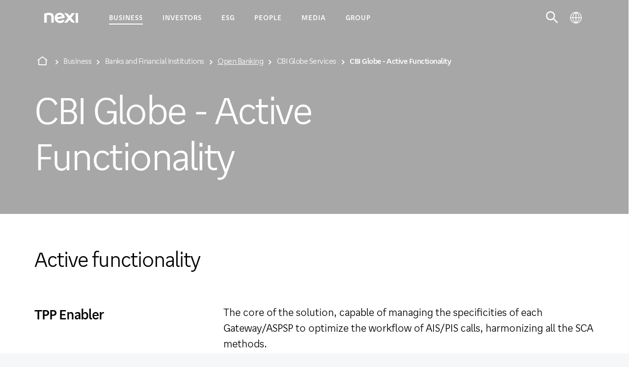

--- FILE ---
content_type: text/html; charset=UTF-8
request_url: https://www.nexigroup.com/en/business/banks-and-financial-institutions/open-banking/cbi-globe/active-functionality/
body_size: 10932
content:
<!DOCTYPE HTML>




<html lang="en">
	<head>

    <meta charset="UTF-8"/>

    <title>CBI Globe - Active functionality | Nexi</title>
    
    <meta name="description" content="CBI, together with Partner Nexi, is at the forefront of supporting Banks to allow them to seize the opportunities enabled by Open Banking."/>
    <meta name="viewport" content="width=device-width, initial-scale=1"/>
    <meta http-equiv="X-UA-Compatible" content="IE=edge"/>
    <meta name="template" content="corp---content-page"/>
    <link rel="canonical" href="https://www.nexigroup.com/en/business/banks-and-financial-institutions/open-banking/cbi-globe/active-functionality/"/>
	
	
	
		<link rel="alternate" hreflang="en" href="https://www.nexigroup.com/en/business/banks-and-financial-institutions/open-banking/cbi-globe/active-functionality/"/>
	
		<link rel="alternate" hreflang="it" href="https://www.nexigroup.com/it/business/banche-e-istituzioni-finanziarie/open-banking/cbi-globe/active-functionality/"/>
	
	
	
	
    
    
    

	

    
<meta name="og:title" property="og:title" content="CBI Globe - Active functionality | Nexi"/>
<meta name="og:description" property="og:description" content="CBI, together with Partner Nexi, is at the forefront of supporting Banks to allow them to seize the opportunities enabled by Open Banking."/>

<meta name="og:url" property="og:url" content="https://www.nexigroup.com/en/business/banks-and-financial-institutions/open-banking/cbi-globe/active-functionality/"/>


<meta name="twitter:card" content="summary"/>

    
    
    <script type="application/ld+json">
		{
  "@context": "https://schema.org",
  "@type": "BreadcrumbList",
  "itemListElement": [
    {
      "@type": "ListItem",
      "position": 1,
      "name": "Home",
      "item": "https://www.nexigroup.com/en/"
    },
    {
      "@type": "ListItem",
      "position": 2,
      "name": "Open Banking",
      "item": "https://www.nexigroup.com/en/business/banks-and-financial-institutions/open-banking/"
    },
    {
      "@type": "ListItem",
      "position": 3,
      "name": "CBI Globe - Active Functionality",
      "item": "https://www.nexigroup.com/en/business/banks-and-financial-institutions/open-banking/cbi-globe/active-functionality/"
    }
  ]
}
	</script>

    
    <script type="text/javascript">
        window.dataLayer = window.dataLayer || [];
        window.corp = {};
    </script>

    
    
        <!-- Didomi style script mobile  -->
<script type="text/javascript">
            document.addEventListener('DOMContentLoaded', (event) => {
                document.body.classList.add("didomi-override");
            });
        </script>
<meta name="facebook-domain-verification" content="iqpbkv2aq00xbi0w2wpyhf8r81fudr" />
    

    
    

    
        <!-- Google Tag Manager -->
        <script>
            (function(w,d,s,l,i){w[l]=w[l]||[];w[l].push({'gtm.start':new Date().getTime(),event:'gtm.js'});var f=d.getElementsByTagName(s)[0],j=d.createElement(s),dl=l!='dataLayer'?'&l='+l:'';j.async=true;j.src='https://www.googletagmanager.com/gtm.js?id='+i+dl;f.parentNode.insertBefore(j,f);})(window,document,'script','dataLayer','GTM-P44BJH8');;
        </script>
        <!-- end Google Tag Manager -->
    

    



    
    

    


    
    

    
    

    

    
    

    
    

    
    

    <link rel="stylesheet" href="/etc.clientlibs/corp/clientlibs/clientlib-site.css" type="text/css"/>

    
    

    
    
    


    
    
    

    

    
    
    


    
    
	<link rel="icon" type="image/vnd.microsoft.icon" href="/etc.clientlibs/corp/clientlibs/clientlib-site/resources/favicons/favicon.ico"/>
    <link rel="icon" type="image/png" href="/etc.clientlibs/corp/clientlibs/clientlib-site/resources/favicons/favicon.png"/>


    <script src="https://ajax.googleapis.com/ajax/libs/jquery/3.5.1/jquery.min.js"></script>
    

    
    <script type="text/javascript">
        if (location.hash) {
            window.scrollTo(0, 0);
            document.addEventListener('DOMContentLoaded', (event) => {
                smoothScrollTo(location.hash.split('#')[1]);
            });
        }
        function smoothScrollTo(targetID) {
            var target = document.getElementById(targetID);
            if (!target) return;
            var targetPos = target.getBoundingClientRect().top + (window.scrollY || window.pageYOffset);
            var scrollOptions = { left: 0, top: targetPos, behavior: 'smooth' }
            window.scrollTo(scrollOptions);
        }
    </script>

</head>
	<body>
		 
		 
		    

    
    

    
        <!-- Google Tag Manager (noscript) -->
        <noscript>
           <iframe src="https://www.googletagmanager.com/ns.html?id=GTM-P44BJH8"height="0" width="0" style="display:none;visibility:hidden"></iframe>
        </noscript>
        <!-- end Google Tag Manager (noscript) -->
    
    




    <!--[if lt IE 11]>
    <p class="browsehappy">
        You are using an <strong>outdated</strong> browser. Please <a href="http://browsehappy.com/">upgrade your
        browser</a> to improve your experience.
    </p>
    <![endif]-->

    
	<div class="base-page 
	">
			
	        
	        
	        <header class="base-header 
        ">

    

    <nav class="base-header__nav">

        <div class="base-header__top">
            <div class="base-header__logo">
                <a href="/en/" title="Nexi Group - Go to Homepage" target="_self" data-analytics-label="Home">
                    <img alt="Nexi Group - Go to Homepage" src="/content/dam/corp/img/cross/icons/nexi.svg"/>
                    <span>Home</span>
                </a>
            </div>

            
            <button class="base-header__menu-btn" title="Open/Close menu">
                <span class="icon-burger open"></span>
                <span class="icon-close close"></span>
            </button>
            

        </div>

        <ul class="base-header__nav-items">
            
            
            
            <li class="base-header__nav-item has-submenu active recommendation-active">

                
                <button class="base-header__nav-button" title="Go to 'Business'">
                    <span>Business</span>
                </button>
                

                
                <div class="base-header__flyout base-header__flyout--vertical">

                    <div class="base-header__flyout-container">

                        <div class="base-header__flyout-tools">
                            <button class="base-header__back-btn" title="Go to 'Business'">
                                <span>Business</span>
                            </button>
                            <button class="base-header__menu-close-btn" title="Close menu">
                                <span class="icon-close close"></span>
                            </button>
                        </div>

                        <ul class="base-header__flyout-items second-level">
                            
                            

                            <li class="base-header__flyout-item has-submenu ">
                                
                                <button class="base-header__nav-button base-header__flyout-button" title="Go to 'Medium and large Enterprises'">
                                    <span>Medium and large Enterprises</span>
                                </button>
                                

                                
                                <div class="base-header__flyout base-header__flyout--horizontal">

                                    <div class="base-header__flyout-tools">
                                        <button class="base-header__back-btn" title="Go to 'Medium and large Enterprises'">
                                            <span>Medium and large Enterprises</span>
                                        </button>
                                        <button class="base-header__menu-close-btn" title="Close menu">
                                            <span class="icon-close close"></span>
                                        </button>
                                    </div>

                                    <ul class="base-header__flyout-items third-level">
                                        
                                        

                                        <li class="base-header__flyout-item ">
                                            
                                            <a class="base-header__nav-link base-header__flyout-link" href="/en/business/medium-large-enterprises/payment-acceptance/" target="_self" title="Go to 'Payment Acceptance'">
                                                <span>Payment Acceptance</span>
                                            </a>

                                            
                                            
                                        </li>
                                    
                                        
                                        

                                        <li class="base-header__flyout-item ">
                                            
                                            <a class="base-header__nav-link base-header__flyout-link" href="/en/business/medium-large-enterprises/business-payment-solutions/" target="_self" title="Go to 'Business Payment Solutions'">
                                                <span>Business Payment Solutions</span>
                                            </a>

                                            
                                            
                                        </li>
                                    
                                        
                                        

                                        <li class="base-header__flyout-item ">
                                            
                                            <a class="base-header__nav-link base-header__flyout-link" href="/en/business/medium-large-enterprises/digital-corporate-banking/" target="_self" title="Go to 'Digital Corporate Banking'">
                                                <span>Digital Corporate Banking</span>
                                            </a>

                                            
                                            
                                        </li>
                                    
                                        
                                        

                                        <li class="base-header__flyout-item ">
                                            
                                            <a class="base-header__nav-link base-header__flyout-link" href="/en/business/medium-large-enterprises/open-banking-corporate/" target="_self" title="Go to 'Open Banking'">
                                                <span>Open Banking</span>
                                            </a>

                                            
                                            
                                        </li>
                                    
                                        
                                        

                                        <li class="base-header__flyout-item ">
                                            
                                            <a class="base-header__nav-link base-header__flyout-link" href="/en/business/medium-large-enterprises/blockchain/" target="_self" title="Go to 'Blockchain Solutions'">
                                                <span>Blockchain Solutions</span>
                                            </a>

                                            
                                            
                                        </li>
                                    </ul>
                                </div>
                                

                                
                                
                                

                                
                                
                                


                            </li>
                        
                            
                            

                            <li class="base-header__flyout-item has-submenu ">
                                
                                <button class="base-header__nav-button base-header__flyout-button" title="Go to 'Small Businesses, Retailers &amp; Merchants'">
                                    <span>Small Businesses, Retailers &amp; Merchants</span>
                                </button>
                                

                                
                                <div class="base-header__flyout base-header__flyout--horizontal">

                                    <div class="base-header__flyout-tools">
                                        <button class="base-header__back-btn" title="Go to 'Small Businesses, Retailers &amp; Merchants'">
                                            <span>Small Businesses, Retailers &amp; Merchants</span>
                                        </button>
                                        <button class="base-header__menu-close-btn" title="Close menu">
                                            <span class="icon-close close"></span>
                                        </button>
                                    </div>

                                    <ul class="base-header__flyout-items third-level">
                                        
                                        

                                        <li class="base-header__flyout-item ">
                                            
                                            <a class="base-header__nav-link base-header__flyout-link" href="/en/business/retailers-and-merchants/in-store-payments/" target="_self" title="Go to 'In-store payments'">
                                                <span>In-store payments</span>
                                            </a>

                                            
                                            
                                        </li>
                                    
                                        
                                        

                                        <li class="base-header__flyout-item ">
                                            
                                            <a class="base-header__nav-link base-header__flyout-link" href="/en/business/retailers-and-merchants/e-commerce/" target="_self" title="Go to 'E-commerce'">
                                                <span>E-commerce</span>
                                            </a>

                                            
                                            
                                        </li>
                                    
                                        
                                        

                                        <li class="base-header__flyout-item ">
                                            
                                            <a class="base-header__nav-link base-header__flyout-link" href="/en/business/retailers-and-merchants/remote-payments/" target="_self" title="Go to 'Remote Payments'">
                                                <span>Remote Payments</span>
                                            </a>

                                            
                                            
                                        </li>
                                    
                                        
                                        

                                        <li class="base-header__flyout-item ">
                                            
                                            <a class="base-header__nav-link base-header__flyout-link" href="/en/business/retailers-and-merchants/solutions-and-vas/" target="_self" title="Go to 'Other solutions and VAS'">
                                                <span>Other solutions and VAS</span>
                                            </a>

                                            
                                            
                                        </li>
                                    </ul>
                                </div>
                                

                                
                                
                                

                                
                                
                                


                            </li>
                        
                            
                            

                            <li class="base-header__flyout-item has-submenu ">
                                
                                <button class="base-header__nav-button base-header__flyout-button" title="Go to 'Consumers'">
                                    <span>Consumers</span>
                                </button>
                                

                                
                                <div class="base-header__flyout base-header__flyout--horizontal">

                                    <div class="base-header__flyout-tools">
                                        <button class="base-header__back-btn" title="Go to 'Consumers'">
                                            <span>Consumers</span>
                                        </button>
                                        <button class="base-header__menu-close-btn" title="Close menu">
                                            <span class="icon-close close"></span>
                                        </button>
                                    </div>

                                    <ul class="base-header__flyout-items third-level">
                                        
                                        

                                        <li class="base-header__flyout-item ">
                                            
                                            <a class="base-header__nav-link base-header__flyout-link" href="/en/business/consumers/payment-cards/" target="_self" title="Go to 'Payment Cards'">
                                                <span>Payment Cards</span>
                                            </a>

                                            
                                            
                                        </li>
                                    
                                        
                                        

                                        <li class="base-header__flyout-item ">
                                            
                                            <a class="base-header__nav-link base-header__flyout-link" href="/en/business/consumers/mobile-payments/" target="_self" title="Go to 'Mobile Payments'">
                                                <span>Mobile Payments</span>
                                            </a>

                                            
                                            
                                        </li>
                                    </ul>
                                </div>
                                

                                
                                
                                

                                
                                
                                


                            </li>
                        
                            
                            

                            <li class="base-header__flyout-item has-submenu active">
                                
                                <button class="base-header__nav-button base-header__flyout-button" title="Go to 'Banks and Financial Institutions'">
                                    <span>Banks and Financial Institutions</span>
                                </button>
                                

                                
                                <div class="base-header__flyout base-header__flyout--horizontal">

                                    <div class="base-header__flyout-tools">
                                        <button class="base-header__back-btn" title="Go to 'Banks and Financial Institutions'">
                                            <span>Banks and Financial Institutions</span>
                                        </button>
                                        <button class="base-header__menu-close-btn" title="Close menu">
                                            <span class="icon-close close"></span>
                                        </button>
                                    </div>

                                    <ul class="base-header__flyout-items third-level">
                                        
                                        

                                        <li class="base-header__flyout-item ">
                                            
                                            <a class="base-header__nav-link base-header__flyout-link" href="/en/business/banks-and-financial-institutions/merchant-solutions-and-acquiring/" target="_self" title="Go to 'Merchants and acquiring solutions'">
                                                <span>Merchants and acquiring solutions</span>
                                            </a>

                                            
                                            
                                        </li>
                                    
                                        
                                        

                                        <li class="base-header__flyout-item ">
                                            
                                            <a class="base-header__nav-link base-header__flyout-link" href="/en/business/banks-and-financial-institutions/cards-issuing-and-mobile-payments/" target="_self" title="Go to 'Card-issuing and mobile payments'">
                                                <span>Card-issuing and mobile payments</span>
                                            </a>

                                            
                                            
                                        </li>
                                    
                                        
                                        

                                        <li class="base-header__flyout-item ">
                                            
                                            <a class="base-header__nav-link base-header__flyout-link" href="/en/business/banks-and-financial-institutions/nexi-ready-card/" target="_self" title="Go to 'Nexi Ready: Managed Card Solutions'">
                                                <span>Nexi Ready: Managed Card Solutions</span>
                                            </a>

                                            
                                            
                                        </li>
                                    
                                        
                                        

                                        <li class="base-header__flyout-item ">
                                            
                                            <a class="base-header__nav-link base-header__flyout-link" href="/en/business/banks-and-financial-institutions/digital-payments/" target="_self" title="Go to 'Digital payments'">
                                                <span>Digital payments</span>
                                            </a>

                                            
                                            
                                        </li>
                                    
                                        
                                        

                                        <li class="base-header__flyout-item ">
                                            
                                            <a class="base-header__nav-link base-header__flyout-link" href="/en/business/banks-and-financial-institutions/digital-corporate-banking/" target="_self" title="Go to 'Digital Corporate Banking'">
                                                <span>Digital Corporate Banking</span>
                                            </a>

                                            
                                            
                                        </li>
                                    
                                        
                                        

                                        <li class="base-header__flyout-item ">
                                            
                                            <a class="base-header__nav-link base-header__flyout-link" href="/en/business/banks-and-financial-institutions/atm/" target="_self" title="Go to 'ATM &amp; self banking'">
                                                <span>ATM &amp; self banking</span>
                                            </a>

                                            
                                            
                                        </li>
                                    
                                        
                                        

                                        <li class="base-header__flyout-item active">
                                            
                                            <a class="base-header__nav-link base-header__flyout-link" href="/en/business/banks-and-financial-institutions/open-banking/" target="_self" title="Go to 'Open Banking'">
                                                <span>Open Banking</span>
                                            </a>

                                            
                                            
                                        </li>
                                    
                                        
                                        

                                        <li class="base-header__flyout-item ">
                                            
                                            <a class="base-header__nav-link base-header__flyout-link" href="/en/business/banks-and-financial-institutions/network-services/" target="_self" title="Go to 'Network Services'">
                                                <span>Network Services</span>
                                            </a>

                                            
                                            
                                        </li>
                                    
                                        
                                        

                                        <li class="base-header__flyout-item ">
                                            
                                            <a class="base-header__nav-link base-header__flyout-link" href="/en/business/banks-and-financial-institutions/blockchain/" target="_self" title="Go to 'Blockchain Solutions'">
                                                <span>Blockchain Solutions</span>
                                            </a>

                                            
                                            
                                        </li>
                                    
                                        
                                        

                                        <li class="base-header__flyout-item ">
                                            
                                            <a class="base-header__nav-link base-header__flyout-link" href="/en/business/banks-and-financial-institutions/compliance/" target="_self" title="Go to 'Compliance Solutions'">
                                                <span>Compliance Solutions</span>
                                            </a>

                                            
                                            
                                        </li>
                                    </ul>
                                </div>
                                

                                
                                
                                

                                
                                
                                


                            </li>
                        
                            
                            

                            <li class="base-header__flyout-item has-submenu ">
                                
                                <button class="base-header__nav-button base-header__flyout-button" title="Go to 'Central Institutions'">
                                    <span>Central Institutions</span>
                                </button>
                                

                                
                                <div class="base-header__flyout base-header__flyout--horizontal">

                                    <div class="base-header__flyout-tools">
                                        <button class="base-header__back-btn" title="Go to 'Central Institutions'">
                                            <span>Central Institutions</span>
                                        </button>
                                        <button class="base-header__menu-close-btn" title="Close menu">
                                            <span class="icon-close close"></span>
                                        </button>
                                    </div>

                                    <ul class="base-header__flyout-items third-level">
                                        
                                        

                                        <li class="base-header__flyout-item ">
                                            
                                            <a class="base-header__nav-link base-header__flyout-link" href="/en/business/central-institutions/central-banks/" target="_self" title="Go to 'Central Banks'">
                                                <span>Central Banks</span>
                                            </a>

                                            
                                            
                                        </li>
                                    
                                        
                                        

                                        <li class="base-header__flyout-item ">
                                            
                                            <a class="base-header__nav-link base-header__flyout-link" href="/en/business/central-institutions/automated-clearing-house/" target="_self" title="Go to 'Automated Clearing House'">
                                                <span>Automated Clearing House</span>
                                            </a>

                                            
                                            
                                        </li>
                                    
                                        
                                        

                                        <li class="base-header__flyout-item ">
                                            
                                            <a class="base-header__nav-link base-header__flyout-link" href="/en/business/central-institutions/financial-association/" target="_self" title="Go to 'Financial Association'">
                                                <span>Financial Association</span>
                                            </a>

                                            
                                            
                                        </li>
                                    
                                        
                                        

                                        <li class="base-header__flyout-item ">
                                            
                                            <a class="base-header__nav-link base-header__flyout-link" href="/en/business/central-institutions/capital-markets/" target="_self" title="Go to 'Capital Markets'">
                                                <span>Capital Markets</span>
                                            </a>

                                            
                                            
                                        </li>
                                    </ul>
                                </div>
                                

                                
                                
                                

                                
                                
                                


                            </li>
                        
                            
                            

                            <li class="base-header__flyout-item has-submenu ">
                                
                                <button class="base-header__nav-button base-header__flyout-button" title="Go to 'Public sector'">
                                    <span>Public sector</span>
                                </button>
                                

                                
                                <div class="base-header__flyout base-header__flyout--horizontal">

                                    <div class="base-header__flyout-tools">
                                        <button class="base-header__back-btn" title="Go to 'Public sector'">
                                            <span>Public sector</span>
                                        </button>
                                        <button class="base-header__menu-close-btn" title="Close menu">
                                            <span class="icon-close close"></span>
                                        </button>
                                    </div>

                                    <ul class="base-header__flyout-items third-level">
                                        
                                        

                                        <li class="base-header__flyout-item ">
                                            
                                            <a class="base-header__nav-link base-header__flyout-link" href="/en/business/public-sector/multichannel-payments-acceptance/" target="_self" title="Go to 'Multi-channel payments'">
                                                <span>Multi-channel payments</span>
                                            </a>

                                            
                                            
                                        </li>
                                    
                                        
                                        

                                        <li class="base-header__flyout-item ">
                                            
                                            <a class="base-header__nav-link base-header__flyout-link" href="/en/business/public-sector/solutions-for-pa/" target="_self" title="Go to 'Service and solutions'">
                                                <span>Service and solutions</span>
                                            </a>

                                            
                                            
                                        </li>
                                    </ul>
                                </div>
                                

                                
                                
                                

                                
                                
                                


                            </li>
                        </ul>

                        
                        
                        <div class="base-header__flyout-recommendation">
                            
                            <div class="base-header__recommendation-label">
                                Which offer is right for you?
                            </div>
                            
                            <a class="base-header__recommendation-img-link" href="/en/business/flow/">
                                <img src="/content/dam/corp/img/business/flow/flow.png"/>
                            </a>
                            
                            
                            
                            
                            
                            <a class="base-header__recommendation-link btn-text-link" href="/en/business/flow/">
                                <span>Start your journey</span>
                                <em class="icon-arrow_right"></em>
                            </a>
                        </div>
                        

                    </div>
                </div>
                

                
                
                

                
                
                

            </li>
            
        
            
            
            
            <li class="base-header__nav-item has-submenu  ">

                
                <button class="base-header__nav-button" title="Go to 'Investors'">
                    <span>Investors</span>
                </button>
                

                
                <div class="base-header__flyout base-header__flyout--vertical">

                    <div class="base-header__flyout-container">

                        <div class="base-header__flyout-tools">
                            <button class="base-header__back-btn" title="Go to 'Investors'">
                                <span>Investors</span>
                            </button>
                            <button class="base-header__menu-close-btn" title="Close menu">
                                <span class="icon-close close"></span>
                            </button>
                        </div>

                        <ul class="base-header__flyout-items second-level">
                            
                            

                            <li class="base-header__flyout-item  ">
                                
                                
                                

                                
                                
                                

                                
                                
                                

                                
                                <a class="base-header__nav-link base-header__flyout-link" href="/en/investor-relations/overview/" target="_self" title="Go to 'Overview'">
                                    <span>Overview</span>
                                </a>
                                


                            </li>
                        
                            
                            

                            <li class="base-header__flyout-item has-submenu ">
                                
                                <button class="base-header__nav-button base-header__flyout-button" title="Go to 'Results and reports'">
                                    <span>Results and reports</span>
                                </button>
                                

                                
                                <div class="base-header__flyout base-header__flyout--horizontal">

                                    <div class="base-header__flyout-tools">
                                        <button class="base-header__back-btn" title="Go to 'Results and reports'">
                                            <span>Results and reports</span>
                                        </button>
                                        <button class="base-header__menu-close-btn" title="Close menu">
                                            <span class="icon-close close"></span>
                                        </button>
                                    </div>

                                    <ul class="base-header__flyout-items third-level">
                                        
                                        

                                        <li class="base-header__flyout-item ">
                                            
                                            <a class="base-header__nav-link base-header__flyout-link" href="/en/investor-relations/results-and-reports/financial-results/" target="_self" title="Go to 'Financial Results'">
                                                <span>Financial Results</span>
                                            </a>

                                            
                                            
                                        </li>
                                    
                                        
                                        

                                        <li class="base-header__flyout-item ">
                                            
                                            <a class="base-header__nav-link base-header__flyout-link" href="/en/investor-relations/results-and-reports/financial-press-releases/" target="_self" title="Go to 'Financial Press Releases'">
                                                <span>Financial Press Releases</span>
                                            </a>

                                            
                                            
                                        </li>
                                    
                                        
                                        

                                        <li class="base-header__flyout-item ">
                                            
                                            <a class="base-header__nav-link base-header__flyout-link" href="/en/investor-relations/results-and-reports/financial-statements/" target="_self" title="Go to 'Report and Financial Statements'">
                                                <span>Report and Financial Statements</span>
                                            </a>

                                            
                                            
                                        </li>
                                    
                                        
                                        

                                        <li class="base-header__flyout-item ">
                                            
                                            <a class="base-header__nav-link base-header__flyout-link" href="/en/investor-relations/results-and-reports/conferences/" target="_self" title="Go to 'Conferences'">
                                                <span>Conferences</span>
                                            </a>

                                            
                                            
                                        </li>
                                    
                                        
                                        

                                        <li class="base-header__flyout-item ">
                                            
                                            <a class="base-header__nav-link base-header__flyout-link" href="/en/investor-relations/results-and-reports/investors-kit/" target="_self" title="Go to 'Investors Kit'">
                                                <span>Investors Kit</span>
                                            </a>

                                            
                                            
                                        </li>
                                    
                                        
                                        

                                        <li class="base-header__flyout-item ">
                                            
                                            <a class="base-header__nav-link base-header__flyout-link" href="/en/investor-relations/results-and-reports/mergers-acquisitions-deals/" target="_self" title="Go to 'M&amp;A Deals'">
                                                <span>M&amp;A Deals</span>
                                            </a>

                                            
                                            
                                        </li>
                                    
                                        
                                        

                                        <li class="base-header__flyout-item ">
                                            
                                            <a class="base-header__nav-link base-header__flyout-link" href="/en/investor-relations/results-and-reports/ipo-documentation/" target="_self" title="Go to 'IPO'">
                                                <span>IPO</span>
                                            </a>

                                            
                                            
                                        </li>
                                    
                                        
                                        

                                        <li class="base-header__flyout-item ">
                                            
                                            <a class="base-header__nav-link base-header__flyout-link" href="/en/investor-relations/results-and-reports/prospectus/" target="_self" title="Go to 'Prospectus'">
                                                <span>Prospectus</span>
                                            </a>

                                            
                                            
                                        </li>
                                    </ul>
                                </div>
                                

                                
                                
                                

                                
                                
                                


                            </li>
                        
                            
                            

                            <li class="base-header__flyout-item has-submenu ">
                                
                                <button class="base-header__nav-button base-header__flyout-button" title="Go to 'Share Information'">
                                    <span>Share Information</span>
                                </button>
                                

                                
                                <div class="base-header__flyout base-header__flyout--horizontal">

                                    <div class="base-header__flyout-tools">
                                        <button class="base-header__back-btn" title="Go to 'Share Information'">
                                            <span>Share Information</span>
                                        </button>
                                        <button class="base-header__menu-close-btn" title="Close menu">
                                            <span class="icon-close close"></span>
                                        </button>
                                    </div>

                                    <ul class="base-header__flyout-items third-level">
                                        
                                        

                                        <li class="base-header__flyout-item ">
                                            
                                            <a class="base-header__nav-link base-header__flyout-link" href="/en/investor-relations/share-information/stock-performance/" target="_self" title="Go to 'Stock performance'">
                                                <span>Stock performance</span>
                                            </a>

                                            
                                            
                                        </li>
                                    
                                        
                                        

                                        <li class="base-header__flyout-item ">
                                            
                                            <a class="base-header__nav-link base-header__flyout-link" href="/en/investor-relations/share-information/shareholding/" target="_self" title="Go to 'Shareholding'">
                                                <span>Shareholding</span>
                                            </a>

                                            
                                            
                                        </li>
                                    
                                        
                                        

                                        <li class="base-header__flyout-item ">
                                            
                                            <a class="base-header__nav-link base-header__flyout-link" href="/en/investor-relations/share-information/consensus-analysts-coverage/" target="_self" title="Go to 'Consensus &amp; analyst coverage'">
                                                <span>Consensus &amp; analyst coverage</span>
                                            </a>

                                            
                                            
                                        </li>
                                    </ul>
                                </div>
                                

                                
                                
                                

                                
                                
                                


                            </li>
                        
                            
                            

                            <li class="base-header__flyout-item has-submenu ">
                                
                                <button class="base-header__nav-button base-header__flyout-button" title="Go to 'Debt &amp; ratings'">
                                    <span>Debt &amp; ratings</span>
                                </button>
                                

                                
                                <div class="base-header__flyout base-header__flyout--horizontal">

                                    <div class="base-header__flyout-tools">
                                        <button class="base-header__back-btn" title="Go to 'Debt &amp; ratings'">
                                            <span>Debt &amp; ratings</span>
                                        </button>
                                        <button class="base-header__menu-close-btn" title="Close menu">
                                            <span class="icon-close close"></span>
                                        </button>
                                    </div>

                                    <ul class="base-header__flyout-items third-level">
                                        
                                        

                                        <li class="base-header__flyout-item ">
                                            
                                            <a class="base-header__nav-link base-header__flyout-link" href="/en/investor-relations/debts-and-ratings/debts-structure/" target="_self" title="Go to 'Debt structure'">
                                                <span>Debt structure</span>
                                            </a>

                                            
                                            
                                        </li>
                                    
                                        
                                        

                                        <li class="base-header__flyout-item ">
                                            
                                            <a class="base-header__nav-link base-header__flyout-link" href="/en/investor-relations/debts-and-ratings/bonds/" target="_self" title="Go to ' Bonds'">
                                                <span> Bonds</span>
                                            </a>

                                            
                                            
                                        </li>
                                    
                                        
                                        

                                        <li class="base-header__flyout-item ">
                                            
                                            <a class="base-header__nav-link base-header__flyout-link" href="/en/investor-relations/debts-and-ratings/ratings/" target="_self" title="Go to 'Ratings'">
                                                <span>Ratings</span>
                                            </a>

                                            
                                            
                                        </li>
                                    
                                        
                                        

                                        <li class="base-header__flyout-item ">
                                            
                                            <a class="base-header__nav-link base-header__flyout-link" href="/en/investor-relations/debts-and-ratings/emtn-programme/" target="_self" title="Go to 'EMTN Programme'">
                                                <span>EMTN Programme</span>
                                            </a>

                                            
                                            
                                        </li>
                                    </ul>
                                </div>
                                

                                
                                
                                

                                
                                
                                


                            </li>
                        
                            
                            

                            <li class="base-header__flyout-item  ">
                                
                                
                                

                                
                                
                                

                                
                                
                                

                                
                                <a class="base-header__nav-link base-header__flyout-link" href="/en/investor-relations/capital-markets-day/" target="_self" title="Go to 'Capital Markets Day'">
                                    <span>Capital Markets Day</span>
                                </a>
                                


                            </li>
                        
                            
                            

                            <li class="base-header__flyout-item  ">
                                
                                
                                

                                
                                
                                

                                
                                
                                

                                
                                <a class="base-header__nav-link base-header__flyout-link" href="/en/investor-relations/financial-calendar/" target="_self" title="Go to 'Financial Calendar'">
                                    <span>Financial Calendar</span>
                                </a>
                                


                            </li>
                        
                            
                            

                            <li class="base-header__flyout-item  ">
                                
                                
                                

                                
                                
                                

                                
                                
                                

                                
                                <a class="base-header__nav-link base-header__flyout-link" href="/en/investor-relations/contacts/" target="_self" title="Go to 'IR Contacts'">
                                    <span>IR Contacts</span>
                                </a>
                                


                            </li>
                        </ul>

                        
                        
                        
                        

                    </div>
                </div>
                

                
                
                

                
                
                

            </li>
            
        
            
            
            
            <li class="base-header__nav-item has-submenu  ">

                
                <button class="base-header__nav-button" title="Go to 'ESG'">
                    <span>ESG</span>
                </button>
                

                
                <div class="base-header__flyout base-header__flyout--vertical">

                    <div class="base-header__flyout-container">

                        <div class="base-header__flyout-tools">
                            <button class="base-header__back-btn" title="Go to 'ESG'">
                                <span>ESG</span>
                            </button>
                            <button class="base-header__menu-close-btn" title="Close menu">
                                <span class="icon-close close"></span>
                            </button>
                        </div>

                        <ul class="base-header__flyout-items second-level">
                            
                            

                            <li class="base-header__flyout-item has-submenu ">
                                
                                <button class="base-header__nav-button base-header__flyout-button" title="Go to 'ESG Strategy'">
                                    <span>ESG Strategy</span>
                                </button>
                                

                                
                                <div class="base-header__flyout base-header__flyout--horizontal">

                                    <div class="base-header__flyout-tools">
                                        <button class="base-header__back-btn" title="Go to 'ESG Strategy'">
                                            <span>ESG Strategy</span>
                                        </button>
                                        <button class="base-header__menu-close-btn" title="Close menu">
                                            <span class="icon-close close"></span>
                                        </button>
                                    </div>

                                    <ul class="base-header__flyout-items third-level">
                                        
                                        

                                        <li class="base-header__flyout-item ">
                                            
                                            <a class="base-header__nav-link base-header__flyout-link" href="/en/esg/overview/overview/" target="_self" title="Go to 'Strategy overwiew'">
                                                <span>Strategy overwiew</span>
                                            </a>

                                            
                                            
                                        </li>
                                    
                                        
                                        

                                        <li class="base-header__flyout-item ">
                                            
                                            <a class="base-header__nav-link base-header__flyout-link" href="/en/esg/overview/environment/" target="_self" title="Go to 'Environment'">
                                                <span>Environment</span>
                                            </a>

                                            
                                            
                                        </li>
                                    
                                        
                                        

                                        <li class="base-header__flyout-item ">
                                            
                                            <a class="base-header__nav-link base-header__flyout-link" href="/en/esg/overview/social/" target="_self" title="Go to 'Social'">
                                                <span>Social</span>
                                            </a>

                                            
                                            
                                        </li>
                                    </ul>
                                </div>
                                

                                
                                
                                

                                
                                
                                


                            </li>
                        
                            
                            

                            <li class="base-header__flyout-item has-submenu ">
                                
                                <button class="base-header__nav-button base-header__flyout-button" title="Go to 'ESG Governance'">
                                    <span>ESG Governance</span>
                                </button>
                                

                                
                                <div class="base-header__flyout base-header__flyout--horizontal">

                                    <div class="base-header__flyout-tools">
                                        <button class="base-header__back-btn" title="Go to 'ESG Governance'">
                                            <span>ESG Governance</span>
                                        </button>
                                        <button class="base-header__menu-close-btn" title="Close menu">
                                            <span class="icon-close close"></span>
                                        </button>
                                    </div>

                                    <ul class="base-header__flyout-items third-level">
                                        
                                        

                                        <li class="base-header__flyout-item ">
                                            
                                            <a class="base-header__nav-link base-header__flyout-link" href="/en/esg/governance/overview/" target="_self" title="Go to 'Overview'">
                                                <span>Overview</span>
                                            </a>

                                            
                                            
                                        </li>
                                    
                                        
                                        

                                        <li class="base-header__flyout-item ">
                                            
                                            <a class="base-header__nav-link base-header__flyout-link" href="/en/esg/governance/human-rights/" target="_self" title="Go to 'Human Rights'">
                                                <span>Human Rights</span>
                                            </a>

                                            
                                            
                                        </li>
                                    </ul>
                                </div>
                                

                                
                                
                                

                                
                                
                                


                            </li>
                        
                            
                            

                            <li class="base-header__flyout-item  ">
                                
                                
                                

                                
                                
                                

                                
                                
                                

                                
                                <a class="base-header__nav-link base-header__flyout-link" href="/en/esg/documents/" target="_self" title="Go to 'Documents'">
                                    <span>Documents</span>
                                </a>
                                


                            </li>
                        
                            
                            

                            <li class="base-header__flyout-item  ">
                                
                                
                                

                                
                                
                                

                                
                                
                                

                                
                                <a class="base-header__nav-link base-header__flyout-link" href="/en/esg/esg-rating/" target="_self" title="Go to 'ESG Rating'">
                                    <span>ESG Rating</span>
                                </a>
                                


                            </li>
                        
                            
                            

                            <li class="base-header__flyout-item  ">
                                
                                
                                

                                
                                
                                

                                
                                
                                

                                
                                <a class="base-header__nav-link base-header__flyout-link" href="/en/esg/contacts/" target="_self" title="Go to 'ESG Contacts'">
                                    <span>ESG Contacts</span>
                                </a>
                                


                            </li>
                        </ul>

                        
                        
                        
                        

                    </div>
                </div>
                

                
                
                

                
                
                

            </li>
            
        
            
            
            
            <li class="base-header__nav-item has-submenu  ">

                
                <button class="base-header__nav-button" title="Go to 'People'">
                    <span>People</span>
                </button>
                

                
                <div class="base-header__flyout base-header__flyout--vertical">

                    <div class="base-header__flyout-container">

                        <div class="base-header__flyout-tools">
                            <button class="base-header__back-btn" title="Go to 'People'">
                                <span>People</span>
                            </button>
                            <button class="base-header__menu-close-btn" title="Close menu">
                                <span class="icon-close close"></span>
                            </button>
                        </div>

                        <ul class="base-header__flyout-items second-level">
                            
                            

                            <li class="base-header__flyout-item has-submenu ">
                                
                                <button class="base-header__nav-button base-header__flyout-button" title="Go to 'Life at Nexi'">
                                    <span>Life at Nexi</span>
                                </button>
                                

                                
                                <div class="base-header__flyout base-header__flyout--horizontal">

                                    <div class="base-header__flyout-tools">
                                        <button class="base-header__back-btn" title="Go to 'Life at Nexi'">
                                            <span>Life at Nexi</span>
                                        </button>
                                        <button class="base-header__menu-close-btn" title="Close menu">
                                            <span class="icon-close close"></span>
                                        </button>
                                    </div>

                                    <ul class="base-header__flyout-items third-level">
                                        
                                        

                                        <li class="base-header__flyout-item ">
                                            
                                            <a class="base-header__nav-link base-header__flyout-link" href="/en/people/life-at-nexi/welcome/" target="_self" title="Go to 'Meet Nexi'">
                                                <span>Meet Nexi</span>
                                            </a>

                                            
                                            
                                        </li>
                                    
                                        
                                        

                                        <li class="base-header__flyout-item ">
                                            
                                            <a class="base-header__nav-link base-header__flyout-link" href="/en/people/life-at-nexi/people-promise/" target="_self" title="Go to 'Our People Promise'">
                                                <span>Our People Promise</span>
                                            </a>

                                            
                                            
                                        </li>
                                    
                                        
                                        

                                        <li class="base-header__flyout-item ">
                                            
                                            <a class="base-header__nav-link base-header__flyout-link" href="/en/people/life-at-nexi/values/" target="_self" title="Go to 'Our Values'">
                                                <span>Our Values</span>
                                            </a>

                                            
                                            
                                        </li>
                                    
                                        
                                        

                                        <li class="base-header__flyout-item ">
                                            
                                            <a class="base-header__nav-link base-header__flyout-link" href="/en/people/life-at-nexi/communities/" target="_self" title="Go to 'Our Communities'">
                                                <span>Our Communities</span>
                                            </a>

                                            
                                            
                                        </li>
                                    </ul>
                                </div>
                                

                                
                                
                                

                                
                                
                                


                            </li>
                        
                            
                            

                            <li class="base-header__flyout-item has-submenu ">
                                
                                <button class="base-header__nav-button base-header__flyout-button" title="Go to 'Careers'">
                                    <span>Careers</span>
                                </button>
                                

                                
                                <div class="base-header__flyout base-header__flyout--horizontal">

                                    <div class="base-header__flyout-tools">
                                        <button class="base-header__back-btn" title="Go to 'Careers'">
                                            <span>Careers</span>
                                        </button>
                                        <button class="base-header__menu-close-btn" title="Close menu">
                                            <span class="icon-close close"></span>
                                        </button>
                                    </div>

                                    <ul class="base-header__flyout-items third-level">
                                        
                                        

                                        <li class="base-header__flyout-item ">
                                            
                                            <a class="base-header__nav-link base-header__flyout-link" href="/en/people/careers/career-path/" target="_self" title="Go to 'Discover Your Career'">
                                                <span>Discover Your Career</span>
                                            </a>

                                            
                                            
                                        </li>
                                    
                                        
                                        

                                        <li class="base-header__flyout-item ">
                                            
                                            <a class="base-header__nav-link base-header__flyout-link" href="/en/people/careers/job-openings/" target="_self" title="Go to 'Job Openings'">
                                                <span>Job Openings</span>
                                            </a>

                                            
                                            
                                        </li>
                                    
                                        
                                        

                                        <li class="base-header__flyout-item ">
                                            
                                            <a class="base-header__nav-link base-header__flyout-link" href="/en/people/careers/graduate-program/" target="_self" title="Go to 'Nexi Graduate Program'">
                                                <span>Nexi Graduate Program</span>
                                            </a>

                                            
                                            
                                        </li>
                                    </ul>
                                </div>
                                

                                
                                
                                

                                
                                
                                


                            </li>
                        </ul>

                        
                        
                        
                        

                    </div>
                </div>
                

                
                
                

                
                
                

            </li>
            
        
            
            
            
            <li class="base-header__nav-item has-submenu  recommendation-active">

                
                <button class="base-header__nav-button" title="Go to 'Media'">
                    <span>Media</span>
                </button>
                

                
                <div class="base-header__flyout base-header__flyout--vertical">

                    <div class="base-header__flyout-container">

                        <div class="base-header__flyout-tools">
                            <button class="base-header__back-btn" title="Go to 'Media'">
                                <span>Media</span>
                            </button>
                            <button class="base-header__menu-close-btn" title="Close menu">
                                <span class="icon-close close"></span>
                            </button>
                        </div>

                        <ul class="base-header__flyout-items second-level">
                            
                            

                            <li class="base-header__flyout-item  ">
                                
                                
                                

                                
                                
                                

                                
                                
                                

                                
                                <a class="base-header__nav-link base-header__flyout-link" href="/en/media-relations/press-releases/" target="_self" title="Go to 'Press Releases'">
                                    <span>Press Releases</span>
                                </a>
                                


                            </li>
                        
                            
                            

                            <li class="base-header__flyout-item  ">
                                
                                
                                

                                
                                
                                

                                
                                
                                

                                
                                <a class="base-header__nav-link base-header__flyout-link" href="/en/media-relations/news/" target="_self" title="Go to 'News, Blogs &amp; Insights'">
                                    <span>News, Blogs &amp; Insights</span>
                                </a>
                                


                            </li>
                        
                            
                            

                            <li class="base-header__flyout-item  ">
                                
                                
                                

                                
                                
                                

                                
                                
                                

                                
                                <a class="base-header__nav-link base-header__flyout-link" href="/en/media-relations/events/" target="_self" title="Go to 'Events calendar'">
                                    <span>Events calendar</span>
                                </a>
                                


                            </li>
                        
                            
                            

                            <li class="base-header__flyout-item  ">
                                
                                
                                

                                
                                
                                

                                
                                
                                

                                
                                <a class="base-header__nav-link base-header__flyout-link" href="/en/media-relations/press-contacts/" target="_self" title="Go to 'Press Contacts'">
                                    <span>Press Contacts</span>
                                </a>
                                


                            </li>
                        </ul>

                        
                        
                        <div class="base-header__flyout-recommendation">
                            
                            <div class="base-header__recommendation-label">
                                News
                            </div>
                            
                            <a class="base-header__recommendation-img-link" href="/en/media-relations/news/2025/06/italian-tourism-report/" title="Nexi tourism and incoming monitor: first report published">
                                <img src="/content/dam/corp/img/media/news/2025/06/0625-pr-tourism/recomandation.webp" alt="News"/>
                            </a>
                            
                            
                            
                            
                            
                            <a class="base-header__recommendation-link btn-text-link" href="/en/media-relations/news/2025/06/italian-tourism-report/" title="Nexi tourism and incoming monitor: first report published">
                                <span>Nexi tourism and incoming monitor: first report published</span>
                                <em class="icon-arrow_right"></em>
                            </a>
                        </div>
                        

                    </div>
                </div>
                

                
                
                

                
                
                

            </li>
            
        
            
            
            
            <li class="base-header__nav-item has-submenu  ">

                
                <button class="base-header__nav-button" title="Go to 'Group'">
                    <span>Group</span>
                </button>
                

                
                <div class="base-header__flyout base-header__flyout--vertical">

                    <div class="base-header__flyout-container">

                        <div class="base-header__flyout-tools">
                            <button class="base-header__back-btn" title="Go to 'Group'">
                                <span>Group</span>
                            </button>
                            <button class="base-header__menu-close-btn" title="Close menu">
                                <span class="icon-close close"></span>
                            </button>
                        </div>

                        <ul class="base-header__flyout-items second-level">
                            
                            

                            <li class="base-header__flyout-item has-submenu ">
                                
                                
                                

                                
                                <div class="base-header__flyout base-header__flyout--horizontal">

                                    <div class="base-header__flyout-tools">
                                        <button class="base-header__back-btn" title="Go to 'About us'">
                                            <span>About us</span>
                                        </button>
                                        <button class="base-header__menu-close-btn" title="Close menu">
                                            <span class="icon-close close"></span>
                                        </button>
                                    </div>

                                    <ul class="base-header__flyout-items third-level">
                                        
                                        

                                        <li class="base-header__flyout-item ">
                                            
                                            <a class="base-header__nav-link base-header__flyout-link" href="/en/group/overview/history/" target="_self" title="Go to 'Our history'">
                                                <span>Our history</span>
                                            </a>

                                            
                                            
                                        </li>
                                    </ul>
                                </div>
                                

                                
                                
                                

                                
                                <a class="base-header__nav-link base-header__flyout-link" href="/en/group/overview/" target="_self" title="Go to 'About us'">
                                    <span>About us</span>
                                </a>
                                


                            </li>
                        
                            
                            

                            <li class="base-header__flyout-item has-submenu ">
                                
                                <button class="base-header__nav-button base-header__flyout-button" title="Go to 'Governance'">
                                    <span>Governance</span>
                                </button>
                                

                                
                                <div class="base-header__flyout base-header__flyout--horizontal">

                                    <div class="base-header__flyout-tools">
                                        <button class="base-header__back-btn" title="Go to 'Governance'">
                                            <span>Governance</span>
                                        </button>
                                        <button class="base-header__menu-close-btn" title="Close menu">
                                            <span class="icon-close close"></span>
                                        </button>
                                    </div>

                                    <ul class="base-header__flyout-items third-level">
                                        
                                        

                                        <li class="base-header__flyout-item ">
                                            
                                            <a class="base-header__nav-link base-header__flyout-link" href="/en/group/governance/governance-system/" target="_self" title="Go to 'Governance System'">
                                                <span>Governance System</span>
                                            </a>

                                            
                                            
                                        </li>
                                    
                                        
                                        

                                        <li class="base-header__flyout-item ">
                                            
                                            <a class="base-header__nav-link base-header__flyout-link" href="/en/group/governance/corporate-bodies/" target="_self" title="Go to 'Corporate Bodies'">
                                                <span>Corporate Bodies</span>
                                            </a>

                                            
                                            
                                        </li>
                                    
                                        
                                        

                                        <li class="base-header__flyout-item ">
                                            
                                            <a class="base-header__nav-link base-header__flyout-link" href="/en/group/governance/management/" target="_self" title="Go to 'Management'">
                                                <span>Management</span>
                                            </a>

                                            
                                            
                                        </li>
                                    
                                        
                                        

                                        <li class="base-header__flyout-item ">
                                            
                                            <a class="base-header__nav-link base-header__flyout-link" href="/en/group/governance/enterprise-risk-management/" target="_self" title="Go to 'Enterprise Risk Management'">
                                                <span>Enterprise Risk Management</span>
                                            </a>

                                            
                                            
                                        </li>
                                    
                                        
                                        

                                        <li class="base-header__flyout-item ">
                                            
                                            <a class="base-header__nav-link base-header__flyout-link" href="/en/group/governance/shareholders-meetings/" target="_self" title="Go to 'Shareholders&#39; meetings'">
                                                <span>Shareholders&#39; meetings</span>
                                            </a>

                                            
                                            
                                        </li>
                                    
                                        
                                        

                                        <li class="base-header__flyout-item ">
                                            
                                            <a class="base-header__nav-link base-header__flyout-link" href="/en/group/governance/documents-and-procedures/" target="_self" title="Go to 'Documents and procedures'">
                                                <span>Documents and procedures</span>
                                            </a>

                                            
                                            
                                        </li>
                                    </ul>
                                </div>
                                

                                
                                
                                

                                
                                
                                


                            </li>
                        
                            
                            

                            <li class="base-header__flyout-item  ">
                                
                                
                                

                                
                                
                                

                                
                                
                                

                                
                                <a class="base-header__nav-link base-header__flyout-link" href="/en/group/brands/" target="_self" title="Go to 'Brands'">
                                    <span>Brands</span>
                                </a>
                                


                            </li>
                        </ul>

                        
                        
                        
                        

                    </div>
                </div>
                

                
                
                

                
                
                

            </li>
            
        </ul>

        <div class="base-header__nav-tools">

            
            <div class="base-header__open-searchbar">
                <a class="base-header__search-btn" href="/en/search/" title="Search">
                    <span class="icon-search"></span>
                </a>
            </div>
            

            
            
            

            
            
                
                

                <a class="base-header__country-finder-btn" data-analytics-label="Country finder" href="/en/group-locations/" title="Global" target="_self">
                    
                        <em class="elem-icon-anim icon-globe_closed"></em>
                    <span>Global</span>
                </a>
            
            

        </div>

        <div class="base-header__bg"></div>

    </nav>

</header>
















    

        
            
                 








    <main class="base-main">

        
            
                 <section class="base-main__item">
    
    <div class="base-breadcrumb 
        ">
            <!-- BACK BUTTON - Only visible on mobile -->
            <div class="base-breadcrumb__back-container">
                <a class="base-breadcrumb__btn-back" href="/en/business/banks-and-financial-institutions/open-banking/" title="Back">
                    <em class="icon-arrow_left" aria-hidden="true"></em>
                    <span>Back</span>
                </a>
            </div>

        <nav aria-label="breadcrumb">
            <ol class="base-breadcrumb__list">

                

                <li class="base-breadcrumb__item item--home ">
                    <a href="/en/" title="Go to 'Home'">
                        
                        <em class="icon-home" aria-hidden="true"></em>
                    </a>
                    
                    <span class="icon-caret_right" aria-hidden="true"></span>
                </li>

            

                

                <li class="base-breadcrumb__item  ">
                    
                    <span>Business</span>
                    <span class="icon-caret_right" aria-hidden="true"></span>
                </li>

            

                

                <li class="base-breadcrumb__item  ">
                    
                    <span>Banks and Financial Institutions</span>
                    <span class="icon-caret_right" aria-hidden="true"></span>
                </li>

            

                

                <li class="base-breadcrumb__item  ">
                    <a href="/en/business/banks-and-financial-institutions/open-banking/" title="Go to 'Open Banking'">
                        Open Banking
                        
                    </a>
                    
                    <span class="icon-caret_right" aria-hidden="true"></span>
                </li>

            

                

                <li class="base-breadcrumb__item  ">
                    
                    <span>CBI Globe Services </span>
                    <span class="icon-caret_right" aria-hidden="true"></span>
                </li>

            

                

                <li class="base-breadcrumb__item  item--current">
                    
                    <span>CBI Globe - Active Functionality</span>
                    
                </li>

            </ol>
        </nav>
    </div>
</section>





        
        
        
        
        
            
                 


	<section class="base-main__item">
    	<div class="widget-hero widget-hero--small ">
		                
		    

			
			
			

			
		
		    
			
			<picture class="media-picture   media-picture--embedded widget-hero__bg-picture bg-pos-center-center">
		    
		        <source media="(max-width: 767px)" srcset="/content/dam/corp/img/business/banks-and-financial-institutions/open-banking/cbi-globe/CBI-globe-hero-m.jpg"/>
		        <source media="(max-width: 1023px)" srcset="/content/dam/corp/img/business/banks-and-financial-institutions/open-banking/cbi-globe/CBI-globe-hero-t.jpg"/>
		        <source srcset="/content/dam/corp/img/business/banks-and-financial-institutions/open-banking/cbi-globe/CBI-globe-hero-d.jpg"/>
				
				<img class="media-picture__img 
		        			" src="/content/dam/corp/img/business/banks-and-financial-institutions/open-banking/cbi-globe/CBI-globe-hero-d.jpg"/>
		    
		    </picture>
		
		    <div class="widget-hero__container ">
		    	
		    	 
		    	
		    	
            	<div class="widget-hero__content">
		            
		              
		            
		            
		            
		            <div class="widget-hero__title ">
		                <h1>CBI Globe - Active Functionality</h1>
		            </div>
		            
		            
		            
		            
		            
		            
	                
	                 
	                
		            
		             
		            
		            
		             
		            
		            
		            
		            
		            
		            
		            
		        </div>
		    </div>
		</div>
		
		
			
	</section>
	
	
	
    



        
        
        
        
        
            
                 <section class="base-main__item">
	<div class="layout-panel panel-white column__width--100 align-bottom p-t-md p-b-none ">
	    <div class="layout-panel__container">
	        
	        <div class="layout-panel__row">
	            
	            <div class="layout-panel__column">
	
	                 
				    
				    
						








    

        
            <section class="base-main__item">
	<div class="elem-text p-t-def p-b-def">
		<h2><span class="elem-title__h3">Active functionality</span></h2>

		
	</div>
	
    
</section>

    

        
    




					
	
	            </div>
	
	        </div>
	    </div>
	</div>
</section>
        
        
        
        
        
            
                 <section class="base-main__item">
	<div class="layout-panel panel-white column__width--33-66  p-t-xs p-b-xs ">
	    <div class="layout-panel__container">
	        
	        <div class="layout-panel__row">
	            
	            <div class="layout-panel__column">
	
	                 
				    
				    
						








    

        
            <section class="base-main__item">
	<div class="elem-text p-t-def p-b-def">
		<p><b><span class="elem-title__h5">TPP Enabler</span></b></p>

		
	</div>
	
    
</section>

    

        
    




					
	
	            </div>
	
	        
	            
	            <div class="layout-panel__column">
	
	                 
				    
				    
						








    

        
            <section class="base-main__item">
	<div class="elem-text p-t-def p-b-def">
		<p><span class="elem-text--body1">The core of the solution, capable of managing the specificities of each Gateway/ASPSP to optimize the workflow of AIS/PIS calls, harmonizing all the SCA methods.</span></p>
<p><span class="elem-text--body1">It allows to manage all AIS (both unattended and attended calls) and PIS use cases.</span></p>
<p><span class="elem-text--body1">The most relevant features are as follows:</span></p>
<ul>
<li>The SCA Manager, that controls the integration with the SCA of the ASPSP, harmonizing the workflows associated with the different types of SCA.</li>
<li>The payments reasons harmonizer, that manages the transactions of a predefined set of banks by returning the payment reasons based on a reference classification.</li>
</ul>

		
	</div>
	
    
</section>

    

        
    




					
	
	            </div>
	
	        </div>
	    </div>
	</div>
</section>
        
        
        
        
        
            
                 <section class="base-main__item">
	<div class="layout-panel panel-white column__width--33-66  p-t-xs p-b-xs ">
	    <div class="layout-panel__container">
	        
	        <div class="layout-panel__row">
	            
	            <div class="layout-panel__column">
	
	                 
				    
				    
						








    

        
            <section class="base-main__item">
	<div class="elem-text p-t-def p-b-def">
		<p><b><span class="elem-title__h5">Key Management System</span></b></p>

		
	</div>
	
    
</section>

    

        
    




					
	
	            </div>
	
	        
	            
	            <div class="layout-panel__column">
	
	                 
				    
				    
						








    

        
            <section class="base-main__item">
	<div class="elem-text p-t-def p-b-def">
		<p><span class="elem-text--body1">The Key Management System (KMS) manages the lifecycle of third-party eIDAS certificates.</span></p>
<p><span class="elem-text--body1">It manages the registration and association of eIDAS QWAC and QSeal certificates, with validity verification, both in terms of expiration date and in terms of presence in the CRLs (Certificate Revocation List) of the issuing QTSP (Qualified Trusted Service Provider).</span></p>

		
	</div>
	
    
</section>

    

        
    




					
	
	            </div>
	
	        </div>
	    </div>
	</div>
</section>
        
        
        
        
        
            
                 <section class="base-main__item">
	<div class="layout-panel panel-white column__width--33-66  p-t-xs p-b-sm ">
	    <div class="layout-panel__container">
	        
	        <div class="layout-panel__row">
	            
	            <div class="layout-panel__column">
	
	                 
				    
				    
						








    

        
            <section class="base-main__item">
	<div class="elem-text p-t-def p-b-def">
		<p><b><span class="elem-title__h5">Monitoring &amp; Reporting</span></b></p>

		
	</div>
	
    
</section>

    

        
    




					
	
	            </div>
	
	        
	            
	            <div class="layout-panel__column">
	
	                 
				    
				    
						








    

        
            <section class="base-main__item">
	<div class="elem-text p-t-def p-b-def">
		<p><span class="elem-text--body1">The Monitoring &amp; Reporting application enables real-time control of transactions and access to periodic reports.</span></p>

		
	</div>
	
    
</section>

    

        
    




					
	
	            </div>
	
	        </div>
	    </div>
	</div>
</section>
        
        
        
        
        
            
                 <section class="base-main__item">
	<div class="layout-panel panel-white column__width--100 align-bottom p-t-md p-b-none ">
	    <div class="layout-panel__container">
	        
	        <div class="layout-panel__row">
	            
	            <div class="layout-panel__column">
	
	                 
				    
				    
						








    

        
            <section class="base-main__item">
	<div class="elem-text p-t-def p-b-def">
		<p><span class="elem-title__h3">Supporting services and infrastructures</span></p>

		
	</div>
	
    
</section>

    

        
    




					
	
	            </div>
	
	        </div>
	    </div>
	</div>
</section>
        
        
        
        
        
            
                 <section class="base-main__item">
	<div class="layout-panel panel-white column__width--33-66  p-t-def p-b-xs ">
	    <div class="layout-panel__container">
	        
	        <div class="layout-panel__row">
	            
	            <div class="layout-panel__column">
	
	                 
				    
				    
						








    

        
            <section class="base-main__item">
	<div class="elem-text p-t-def p-b-def">
		<p><b><span class="elem-title__h5">Maintenance and Update (Gateway /ASPSP)</span></b></p>

		
	</div>
	
    
</section>

    

        
    




					
	
	            </div>
	
	        
	            
	            <div class="layout-panel__column">
	
	                 
				    
				    
						








    

        
            <section class="base-main__item">
	<div class="elem-text p-t-def p-b-def">
		<ul>
<li><span class="elem-text--body1">Management and continuous updating of End Points and related specifications</span></li>
<li><span class="elem-text--body1">Constant maintenance and updating of the solution, also due to regulatory updates</span></li>
</ul>

		
	</div>
	
    
</section>

    

        
    




					
	
	            </div>
	
	        </div>
	    </div>
	</div>
</section>
        
        
        
        
        
            
                 <section class="base-main__item">
	<div class="layout-panel panel-white column__width--33-66  p-t-xs p-b-xs ">
	    <div class="layout-panel__container">
	        
	        <div class="layout-panel__row">
	            
	            <div class="layout-panel__column">
	
	                 
				    
				    
						








    

        
            <section class="base-main__item">
	<div class="elem-text p-t-def p-b-def">
		<p><b><span class="elem-title__h5">Integration with GTW/ASPSP</span></b></p>

		
	</div>
	
    
</section>

    

        
    




					
	
	            </div>
	
	        
	            
	            <div class="layout-panel__column">
	
	                 
				    
				    
						








    

        
            <section class="base-main__item">
	<div class="elem-text p-t-def p-b-def">
		<ul>
<li><span class="elem-text--body1">Integration and immediate access to all Italian and foreign gateways</span></li>
<li>Fast integration with other international gateways/ASPSPs (Berlin Group and non-Berlin Group)</li>
<li>Connection via REST/Web Service</li>
</ul>

		
	</div>
	
    
</section>

    

        
    




					
	
	            </div>
	
	        </div>
	    </div>
	</div>
</section>
        
        
        
        
        
            
                 <section class="base-main__item">
	<div class="layout-panel panel-white column__width--33-66  p-t-xs p-b-xs ">
	    <div class="layout-panel__container">
	        
	        <div class="layout-panel__row">
	            
	            <div class="layout-panel__column">
	
	                 
				    
				    
						








    

        
            <section class="base-main__item">
	<div class="elem-text p-t-def p-b-def">
		<p><b><span class="elem-title__h5">Nexi Infrastructure</span></b></p>

		
	</div>
	
    
</section>

    

        
    




					
	
	            </div>
	
	        
	            
	            <div class="layout-panel__column">
	
	                 
				    
				    
						








    

        
            <section class="base-main__item">
	<div class="elem-text p-t-def p-b-def">
		<ul>
<li><span class="elem-text--body1">Nexi private cloud-native infrastructure with high horizontal and vertical scalability and volume-dependent auto scaling features</span></li>
</ul>

		
	</div>
	
    
</section>

    

        
    




					
	
	            </div>
	
	        </div>
	    </div>
	</div>
</section>
        
        
        
        
        
            
                 <section class="base-main__item">
	<div class="layout-panel panel-white column__width--33-66  p-t-xs p-b-xs ">
	    <div class="layout-panel__container">
	        
	        <div class="layout-panel__row">
	            
	            <div class="layout-panel__column">
	
	                 
				    
				    
						








    

        
            <section class="base-main__item">
	<div class="elem-text p-t-def p-b-def">
		<p><b><span class="elem-title__h5">Security</span></b></p>

		
	</div>
	
    
</section>

    

        
    




					
	
	            </div>
	
	        
	            
	            <div class="layout-panel__column">
	
	                 
				    
				    
						








    

        
            <section class="base-main__item">
	<div class="elem-text p-t-def p-b-def">
		<ul>
<li>Solution capable of guaranteeing continuous monitoring of cyber threats</li>
<li>Business Continuity Plan/Disaster Recovery capable of guaranteeing an active - active infrastructure</li>
<li>Incident management in compliance with EBA regulations</li>
</ul>

		
	</div>
	
    
</section>

    

        
    




					
	
	            </div>
	
	        </div>
	    </div>
	</div>
</section>
        
        
        
        
        
            
                 <section class="base-main__item">
	<div class="layout-panel panel-white column__width--33-66  p-t-xs p-b-sm ">
	    <div class="layout-panel__container">
	        
	        <div class="layout-panel__row">
	            
	            <div class="layout-panel__column">
	
	                 
				    
				    
						








    

        
            <section class="base-main__item">
	<div class="elem-text p-t-def p-b-def">
		<p><b><span class="elem-title__h5">Support</span></b></p>

		
	</div>
	
    
</section>

    

        
    




					
	
	            </div>
	
	        
	            
	            <div class="layout-panel__column">
	
	                 
				    
				    
						








    

        
            <section class="base-main__item">
	<div class="elem-text p-t-def p-b-def">
		<ul>
<li>Third-party and developer support and guaranteed 24/7 coverage for &quot;critical&quot; anomalies</li>
</ul>

		
	</div>
	
    
</section>

    

        
    




					
	
	            </div>
	
	        </div>
	    </div>
	</div>
</section>
        
        
        
        
        
            
                 <section class="base-main__item">
	<div class="layout-panel panel-white column__width--100 align-bottom p-t-sm p-b-sm ">
	    <div class="layout-panel__container">
	        
	        <div class="layout-panel__row">
	            
	            <div class="layout-panel__column">
	
	                 
				    
				    
						








    

        
            <section class="base-main__item">
	<div class="elem-text p-t-def p-b-def">
		<h2><span class="elem-title__h3">Other supporting services</span></h2>

		
	</div>
	
    
</section>

    

        
            <section class="base-main__item">
	<div class="elem-text p-t-def p-b-def">
		<p><span class="elem-text--body1">CBI, together with its partner Nexi, offers several Business Modules based on strong capabilities and consolidated assets.</span></p>
<p><span class="elem-text--body1">Customized solutions may be provided at the request of the third party in different areas:</span></p>
<ul>
<li>Advanced analytics</li>
<li>Advanced anti-fraud solutions</li>
<li>Conversion services</li>
<li>Front-end white label</li>
</ul>

		
	</div>
	
    
</section>

    

        
            <section class="base-main__item">
	<div class="elem-text p-t-def p-b-def">
		<p> </p>
<hr />


		
	</div>
	
    
</section>

    

        
    




					
	
	            </div>
	
	        </div>
	    </div>
	</div>
</section>
        
        
        
        
        
            
                 <section class="base-main__item">
	<div class="layout-panel panel-white column__width--100 align-bottom p-t-sm p-b-sm ">
	    <div class="layout-panel__container">
	        
	        <div class="layout-panel__row">
	            
	            <div class="layout-panel__column">
	
	                 
				    
				    
						








    

        
            <section class="base-main__item">
	<div class="elem-text p-t-def p-b-def">
		<p><span class="elem-text--body1">For more information:</span></p>

		
	</div>
	
    
</section>

    

        
            <section class="base-main__item">
    <div class="elem-cta p-t-none p-b-xs">
        
        

        
        
        
        
        
        
        

        <div class="align-h-left align-h-left-mob">
            
            
            

            

            
                <a class="external-blue elem-cta__external-link text-blue" href="https://www.cbiglobe.com/Contatti" title="Contact CBI Globe" target="_blank">

                    <span>Contact CBI Globe</span>
                    <em class="icon-external-link" aria-hidden="true"></em>

                </a>
            

            

        </div>
    </div>
</section>



    

        
    




					
	
	            </div>
	
	        </div>
	    </div>
	</div>
</section>
        
        
        
        
        
            
                 



    <section class="base-main__item">
        <div class="elem-quick-links panel-blue p-t-def p-b-def">
            <div class="elem-quick-links__container">

                <div class="elem-quick-links__title">
                    <span>Quick links</span>
                </div>
                
                <div class="elem-quick-links__items swiper">
                    <div class="swiper-wrapper">
                        <div class="elem-quick-links__item swiper-slide">
                            <div class="elem-quick-links__item-title">
                                <a href="/en/business/overview/" title="Our Business">
                                	<span>Our Business</span>
                                    <em class="icon-arrow_right"></em>
                                </a>
                            </div>
                            <div class="elem-quick-links__item-text">
                                <p></p>
                            </div>
                        </div>

                        <div class="elem-quick-links__item swiper-slide">
                            <div class="elem-quick-links__item-title">
                                <a title="Our Brands">
                                	<span>Our Brands</span>
                                    <em class="icon-arrow_right"></em>
                                </a>
                            </div>
                            <div class="elem-quick-links__item-text">
                                <p></p>
                            </div>
                        </div>

                        <div class="elem-quick-links__item swiper-slide">
                            <div class="elem-quick-links__item-title">
                                <a href="/en/group-locations/" title="Country finder">
                                	<span>Country finder</span>
                                    <em class="icon-arrow_right"></em>
                                </a>
                            </div>
                            <div class="elem-quick-links__item-text">
                                <p></p>
                            </div>
                        </div>
                    </div>
                </div>


            </div>
        </div>
    </section>

    
    
    
    



        
        
        
        
        
    </main>




        
        
        <section class="base-main__item">
            <div class="elem-scroll-to-top">
                <button class="elem-scroll-to-top__button" type="button" aria-label="Scroll to top">
                    <em class="icon-arrow_up"></em>
                </button>
            </div>
        </section>
        
        
    



<footer class="base-footer">

	<div class="base-footer__columns">
		<div class="base-footer__columns-links">
			
				<ul class="base-footer__columns-column ">
					<span class="base-footer__columns-title">Group</span>
					
						<li>
							<a href="/en/group/overview/" title="About Us">
								<span>About Us</span>
								
							</a>
						</li>
					
						<li>
							<a href="/en/group/governance/corporate-bodies/" title="Governance">
								<span>Governance</span>
								
							</a>
						</li>
					
						<li>
							<a href="/en/group/governance/management/" title="Management">
								<span>Management</span>
								
							</a>
						</li>
					
						<li>
							<a href="/en/investor-relations/overview/" title="Investor relation">
								<span>Investor relation</span>
								
							</a>
						</li>
					
						<li>
							<a href="/en/group/overview/history/" title="Our history">
								<span>Our history</span>
								
							</a>
						</li>
					
						<li>
							<a href="/en/group-locations/" title="Group locations">
								<span>Group locations</span>
								
							</a>
						</li>
					
				</ul>
			
				<ul class="base-footer__columns-column ">
					<span class="base-footer__columns-title">Business</span>
					
						<li>
							<a href="/en/business/medium-large-enterprises/offer/" title="Medium &amp; Large Enterprises">
								<span>Medium &amp; Large Enterprises</span>
								
							</a>
						</li>
					
						<li>
							<a href="/en/business/retailers-and-merchants/offer/" title="Small business">
								<span>Small business</span>
								
							</a>
						</li>
					
						<li>
							<a href="/en/business/banks-and-financial-institutions/" title="Banks and Financial Instituitions">
								<span>Banks and Financial Instituitions</span>
								
							</a>
						</li>
					
						<li>
							<a href="/en/business/central-institutions/offer/" title="Central Institutions">
								<span>Central Institutions</span>
								
							</a>
						</li>
					
						<li>
							<a href="/en/business/public-sector/offer/" title="Public Sector">
								<span>Public Sector</span>
								
							</a>
						</li>
					
						<li>
							<a href="/en/business/consumers/" title="Consumers">
								<span>Consumers</span>
								
							</a>
						</li>
					
				</ul>
			
				<ul class="base-footer__columns-column ">
					<span class="base-footer__columns-title">People</span>
					
						<li>
							<a href="/en/people/life-at-nexi/overview/" title="Life @ Nexi">
								<span>Life @ Nexi</span>
								
							</a>
						</li>
					
						<li>
							<a href="/en/people/careers/job-openings/">
								<span>Job openings</span>
								
							</a>
						</li>
					
						<li>
							<a href="/en/people/careers/graduate-program/">
								<span>Graduate program</span>
								
							</a>
						</li>
					
				</ul>
			
				<ul class="base-footer__columns-column ">
					<span class="base-footer__columns-title">Contacts</span>
					
						<li>
							<a href="/en/media-relations/press-contacts/" title="Press ">
								<span>Press </span>
								
							</a>
						</li>
					
						<li>
							<a href="/en/investor-relations/contacts/" title="IR">
								<span>IR</span>
								
							</a>
						</li>
					
						<li>
							<a href="/en/esg/contacts/" title="ESG">
								<span>ESG</span>
								
							</a>
						</li>
					
						<li>
							<a href="/en/contacts/" title="Group">
								<span>Group</span>
								
							</a>
						</li>
					
				</ul>
			
		</div>

		<div class="base-footer__columns-contacts">
			
				<span class="base-footer__columns-contacts-title">Nexi S.p.A.</span>
			
			
				<div class="base-footer__columns-contacts-infos">
					<p>Corso Sempione 55,<br />
20149 Milan<br />
Italy</p>
<p>VAT: 10542790968</p>

				</div>
			
			
				<a class="base-footer__columns-contacts-phone" href="tel:0234881" title="+39 02 3488.1">
					<span class="icon-phone"></span><span>+39 02 3488.1</span>
				</a>
			
			
		</div>
	</div>
        
	<nav class="base-footer__nav">
	
		<div class="base-footer__primary">
			<ul class="base-footer__nav-items">
				
					
					
					
					<li class="base-footer__nav-item ">
						
						<a class="base-footer__nav-link " href="/en/accessibility/" title="Accessibility">
							<span>Accessibility</span>
						</a>
						
						
						
						
						
					</li>
				
					
					
					
					<li class="base-footer__nav-item ">
						
						<a class="base-footer__nav-link " href="/en/legal-notice/" title="Legal notice">
							<span>Legal notice</span>
						</a>
						
						
						
						
						
					</li>
				
					
					
					
					<li class="base-footer__nav-item ">
						
						<a class="base-footer__nav-link " href="/en/privacy-policy/" title="Privacy">
							<span>Privacy</span>
						</a>
						
						
						
						
						
					</li>
				
					
					
					
					<li class="base-footer__nav-item ">
						
						<a class="base-footer__nav-link " href="/en/company-data/">
							<span>Company Data</span>
						</a>
						
						
						
						
						
					</li>
				
					
					
					
					<li class="base-footer__nav-item ">
						
						<a class="base-footer__nav-link " href="/en/group/governance/documents-and-procedures/#sdir" title="SDIR">
							<span>SDIR</span>
						</a>
						
						
						
						
						
					</li>
				
					
					
					
					<li class="base-footer__nav-item ">
						
						<a class="base-footer__nav-link " href="/en/whistleblowing/">
							<span>Whistleblowing</span>
						</a>
						
						
						
						
						
					</li>
				
					
					
					
					<li class="base-footer__nav-item ">
						
						<a class="base-footer__nav-link " href="/en/site-map/" title="Sitemap">
							<span>Sitemap</span>
						</a>
						
						
						
						
						
					</li>
				
					
					
					
					<li class="base-footer__nav-item ">
						
						<a class="base-footer__nav-link cl-policy-link" href="/en/cookies/" title="Cookies">
							<span>Cookies</span>
						</a>
						
						
						
						
						
					</li>
				
			</ul>
		</div>
		
	</nav>

	<div class="base-footer__secondary">

		<span class="base-footer__legal-text">© Nexi S.p.A. 2021-2025. All Rights Reserved.</span>

		<div class="base-footer__right-block">

			<ul class="base-footer__social-items">
				
				<li class="base-footer__social-item">
					
					<a class="base-footer__social-link " href="https://www.youtube.com/@nexigroup" title="Youtube" target="_blank">
						<em class="icon-youtube_circle"></em>
					</a>
					
				</li>
				
				
				
				<li class="base-footer__social-item">
					
					<a class="base-footer__social-link " href="https://twitter.com/nexigroup" title="Twitter" target="_blank">
						<em class="icon-twitter_circle"></em>
					</a>
					
				</li>
				
				
				<li class="base-footer__social-item">
					
					<a class="base-footer__social-link " href="https://www.linkedin.com/company/nexigroup/" title="LinkedIn" target="_blank">
						<em class="icon-linkedin_circle"></em>
					</a>
					
				</li>
				
				
				
			</ul>

			
			
			<button class="base-footer__lang-btn elem-cta-modal" id="" data-target="#lang-switcher-modal" title="Open language selection" data-analytics-label="Language switcher">
				<span>en</span>
			</button>
			
		</div>

	</div>

</footer>

<div id="lang-switcher-modal" class="widget-modal" data-modal-type="lang-switcher">
	<div class="widget-modal__backdrop"></div>
	<div class="widget-modal__dialog">

		<div class="widget-modal__container">

			<!-- MODAL HEADER -->
			<div class="widget-modal__header">
				<h5 class="widget-modal__header-title">Select language</h5>
				<button class="widget-modal__close" type="button" aria-label="Close">
					<em class="icon-close"></em>
				</button>
			</div>


			<!-- MODAL BODY -->
			<div class="widget-modal__body">


				<!-- LANGUAGES BUTTONS -->
				<div class="widget-modal__buttons ">
					<div class="elem-cta">
						
						
						
						<div class="">
							

							<a href="/en/business/banks-and-financial-institutions/open-banking/cbi-globe/active-functionality/" class="btn-big active" title="CBI Globe - Active Functionality" target="_self">
								<span>English</span>
							</a>


						</div>
					</div>
				
					<div class="elem-cta">
						
						
						
						<div class="">
							

							<a href="/it/business/banche-e-istituzioni-finanziarie/open-banking/cbi-globe/active-functionality/" class="btn-big " title="CBI Globe - Active Functionality" target="_self">
								<span>Italiano</span>
							</a>


						</div>
					</div>
				</div>
				<!-- DISCLAIMER TEXT -->
				
			</div>

		</div>
	</div>
</div>




	</div>


		    
    
  
<script src="/etc.clientlibs/corp/clientlibs/clientlib-site.lc-1769445195900-lc.min.js" async></script>
      
  

    

    
    
    
    
    
    <script type="text/javascript">window.gdprAppliesGlobally=false;(function(){function a(e){if(!window.frames[e]){if(document.body&&document.body.firstChild){var t=document.body;var n=document.createElement("iframe");n.style.display="none";n.name=e;n.title=e;t.insertBefore(n,t.firstChild)}
else{setTimeout(function(){a(e)},5)}}}function e(n,r,o,c,s){function e(e,t,n,a){if(typeof n!=="function"){return}if(!window[r]){window[r]=[]}var i=false;if(s){i=s(e,t,n)}if(!i){window[r].push({command:e,parameter:t,callback:n,version:a})}}e.stub=true;function t(a){if(!window[n]||window[n].stub!==true){return}if(!a.data){return}
var i=typeof a.data==="string";var e;try{e=i?JSON.parse(a.data):a.data}catch(t){return}if(e[o]){var r=e[o];window[n](r.command,r.parameter,function(e,t){var n={};n[c]={returnValue:e,success:t,callId:r.callId};a.source.postMessage(i?JSON.stringify(n):n,"*")},r.version)}}
if(typeof window[n]!=="function"){window[n]=e;if(window.addEventListener){window.addEventListener("message",t,false)}else{window.attachEvent("onmessage",t)}}}e("__tcfapi","__tcfapiBuffer","__tcfapiCall","__tcfapiReturn");a("__tcfapiLocator");(function(e){
  var t=document.createElement("script");t.id="spcloader";t.type="text/javascript";t.async=true;t.src="https://sdk.privacy-center.org/"+e+"/loader.js?target="+document.location.hostname;t.charset="utf-8";var n=document.getElementsByTagName("script")[0];n.parentNode.insertBefore(t,n)})("3b629be4-eb58-4096-bdbb-615b2c83c816")})();</script>
    
    
        <script>
(function () {
var s = document.createElement("script"),
e = !document.body ? document.querySelector("head") : document.body;
s.src = "https://acsbapp.com/apps/app/dist/js/app.js";
s.async = true;
s.onload = function () {
acsbJS.init({
statementLink: "https://www.nexigroup.com/en/accessibility/",
footerHtml: '<a href="https://www.accessiway.com/it/home/" target="_blank">AccessiWay. The Web Accessibility Solution</a>',
hideMobile: false,
hideTrigger: false,
language: "en",
position: "left",
leadColor: "#2d32aa",
triggerColor: "#2d32aa",
triggerRadius: "50%",
triggerPositionX: "left",
triggerPositionY: "bottom",
triggerIcon: "people",
triggerSize: "medium",
triggerOffsetX: 20,
triggerOffsetY: 70,
mobile: {
triggerSize: "medium",
triggerPositionX: "left",
triggerPositionY: "bottom",
triggerOffsetX: 25,
triggerOffsetY: 130,
triggerRadius: "50%",
},
});
};
e.appendChild(s);
})();
</script>
    
    
    

    

    

    


		
	</body>
</html>




--- FILE ---
content_type: text/css
request_url: https://www.nexigroup.com/etc.clientlibs/corp/clientlibs/clientlib-site.css
body_size: 51855
content:
/*! normalize.css v8.0.1 | MIT License | github.com/necolas/normalize.css */html{line-height:1.15;-webkit-text-size-adjust:100%}body{margin:0}main{display:block}h1{font-size:2em;margin:.67em 0}hr{box-sizing:content-box;height:0;overflow:visible}pre{font-family:monospace,monospace;font-size:1em}a{background-color:rgba(0,0,0,0)}abbr[title]{border-bottom:none;text-decoration:underline;-webkit-text-decoration:underline dotted;text-decoration:underline dotted}b,strong{font-weight:bolder}code,kbd,samp{font-family:monospace,monospace;font-size:1em}small{font-size:80%}sub,sup{font-size:75%;line-height:0;position:relative;vertical-align:baseline}sub{bottom:-0.25em}sup{top:-0.5em}img{border-style:none}button,input,optgroup,select,textarea{font-family:inherit;font-size:100%;line-height:1.15;margin:0}button,input{overflow:visible}button,select{text-transform:none}button,[type=button],[type=reset],[type=submit]{-webkit-appearance:button}button::-moz-focus-inner,[type=button]::-moz-focus-inner,[type=reset]::-moz-focus-inner,[type=submit]::-moz-focus-inner{border-style:none;padding:0}button:-moz-focusring,[type=button]:-moz-focusring,[type=reset]:-moz-focusring,[type=submit]:-moz-focusring{outline:1px dotted ButtonText}fieldset{padding:.35em .75em .625em}legend{box-sizing:border-box;color:inherit;display:table;max-width:100%;padding:0;white-space:normal}progress{vertical-align:baseline}textarea{overflow:auto}[type=checkbox],[type=radio]{box-sizing:border-box;padding:0}[type=number]::-webkit-inner-spin-button,[type=number]::-webkit-outer-spin-button{height:auto}[type=search]{-webkit-appearance:textfield;outline-offset:-2px}[type=search]::-webkit-search-decoration{-webkit-appearance:none}::-webkit-file-upload-button{-webkit-appearance:button;font:inherit}details{display:block}summary{display:list-item}template{display:none}[hidden]{display:none}blockquote,dl,dd,h1,h2,h3,h4,h5,h6,hr,figure,p,pre{margin:0}button{background-color:rgba(0,0,0,0);background-image:none}button:focus{outline:1px dotted;outline:5px auto -webkit-focus-ring-color}fieldset{margin:0;padding:0}ol,ul{list-style:none;margin:0;padding:0}*,::before,::after{box-sizing:border-box !important}hr{border-top-width:.5px}textarea{resize:vertical}input::-moz-placeholder, textarea::-moz-placeholder{color:#a0aec0}input::placeholder,textarea::placeholder{color:#a0aec0}button,[role=button]{cursor:pointer}table{border-collapse:collapse}h1,h2,h3,h4,h5,h6{font-size:inherit;font-weight:inherit}a{color:inherit;text-decoration:inherit}button,input,optgroup,select,textarea{padding:0;line-height:inherit;color:inherit}pre,code,kbd,samp{font-family:Menlo,Monaco,Consolas,"Liberation Mono","Courier New",monospace}img,svg,video,canvas,audio,iframe,embed,object{display:block;vertical-align:middle}@font-face{font-family:"KarbonRegular";font-style:normal;src:url(../../../etc.clientlibs/corp/clientlibs/clientlib-site/resources/corporate/assets/KarbonApp-247f6f4768829ff9e436.woff2) format("woff2"),url(../../../etc.clientlibs/corp/clientlibs/clientlib-site/resources/corporate/assets/KarbonApp-4ce777622413ead2946a.woff) format("woff");font-display:auto}@font-face{font-family:"KarbonMedium";font-style:normal;src:url(../../../etc.clientlibs/corp/clientlibs/clientlib-site/resources/corporate/assets/KarbonAppMedium-d094823381c0b7223a62.woff2) format("woff2"),url(../../../etc.clientlibs/corp/clientlibs/clientlib-site/resources/corporate/assets/KarbonAppMedium-fe00f439c17e2d491a55.woff) format("woff");font-display:auto}@font-face{font-family:"KarbonLight";font-style:normal;src:url(../../../etc.clientlibs/corp/clientlibs/clientlib-site/resources/corporate/assets/KarbonAppLight-12320f3ae426bc38b423.woff2) format("woff2"),url(../../../etc.clientlibs/corp/clientlibs/clientlib-site/resources/corporate/assets/KarbonAppLight-7252f4ab3c67c3ad1bff.woff) format("woff");font-display:auto}@font-face{font-family:"KarbonSemibold";font-style:normal;src:url(../../../etc.clientlibs/corp/clientlibs/clientlib-site/resources/corporate/assets/KarbonAppSemibold-1880360c464ca67c5be4.woff2) format("woff2"),url(../../../etc.clientlibs/corp/clientlibs/clientlib-site/resources/corporate/assets/KarbonAppSemibold-61e7cd26e4a2268685f5.woff) format("woff");font-display:auto}@font-face{font-family:"KarbonBold";font-style:normal;src:url(../../../etc.clientlibs/corp/clientlibs/clientlib-site/resources/corporate/assets/KarbonAppBold-c357432e8a8385667c7a.woff2) format("woff2"),url(../../../etc.clientlibs/corp/clientlibs/clientlib-site/resources/corporate/assets/KarbonAppBold-6d8e69d274db86028a75.woff) format("woff");font-display:auto}@font-face{font-family:"NexiCondensedSemibold";font-style:normal;src:url(../../../etc.clientlibs/corp/clientlibs/clientlib-site/resources/corporate/assets/NexiCondensedSemibold-ed0377dfdb58dd3b2e40.woff2) format("woff2"),url(../../../etc.clientlibs/corp/clientlibs/clientlib-site/resources/corporate/assets/NexiCondensedSemibold-2adf0f44f1f432a2731d.woff) format("woff");font-display:auto}@font-face{font-family:"NexiNumberMono";font-style:normal;src:url(../../../etc.clientlibs/corp/clientlibs/clientlib-site/resources/corporate/assets/nexi_num_mono_1.2-webfont-a6d8c9d7a03554b71f6a.woff2) format("woff2"),url(../../../etc.clientlibs/corp/clientlibs/clientlib-site/resources/corporate/assets/nexi_num_mono_1.2-webfont-720024febe348d902f5f.woff) format("woff");font-display:auto}@font-face{font-family:"NexiNumberMonoSemibold";font-style:normal;src:url(../../../etc.clientlibs/corp/clientlibs/clientlib-site/resources/corporate/assets/nexi_num_mono-semibold_1.2-webfont-455329387d741afe4dde.woff2) format("woff2"),url(../../../etc.clientlibs/corp/clientlibs/clientlib-site/resources/corporate/assets/nexi_num_mono-semibold_1.2-webfont-d19c0b5826a63194cd96.woff) format("woff");font-display:auto;font-weight:600}@font-face{font-family:"NexiNumberMonoThin";font-style:normal;src:url(../../../etc.clientlibs/corp/clientlibs/clientlib-site/resources/corporate/assets/nexi_num_mono-thin_1.2-webfont-9500a1c7aa6945b1ffdc.woff2) format("woff2"),url(../../../etc.clientlibs/corp/clientlibs/clientlib-site/resources/corporate/assets/nexi_num_mono-thin_1.2-webfont-953e2291bde100c24b1b.woff) format("woff");font-display:auto;font-weight:200}@font-face{font-family:"UbuntuThin";src:url(../../../etc.clientlibs/corp/clientlibs/clientlib-site/resources/corporate/assets/Ubuntu-Thin-146dd1daf8302846adef.woff2) format("woff2"),url(../../../etc.clientlibs/corp/clientlibs/clientlib-site/resources/corporate/assets/Ubuntu-Thin-8dbe6e52ff71bfeb9cf3.woff) format("woff");font-weight:100;font-style:normal;font-display:fallback;size-adjust:85%}@font-face{font-family:"UbuntuRegular";src:url(../../../etc.clientlibs/corp/clientlibs/clientlib-site/resources/corporate/assets/Ubuntu-60bfcda7ed8677727f51.woff2) format("woff2"),url(../../../etc.clientlibs/corp/clientlibs/clientlib-site/resources/corporate/assets/Ubuntu-1a5d1cb9b2bc16ecf0da.woff) format("woff");font-weight:normal;font-style:normal;font-display:fallback;size-adjust:85%}@font-face{font-family:"UbuntuMedium";src:url(../../../etc.clientlibs/corp/clientlibs/clientlib-site/resources/corporate/assets/Ubuntu-Medium-8d3fc3a48adb34dbfcb0.woff2) format("woff2"),url(../../../etc.clientlibs/corp/clientlibs/clientlib-site/resources/corporate/assets/Ubuntu-Medium-92b8b00aa210fb2a66b0.woff) format("woff");font-weight:500;font-style:normal;font-display:fallback;size-adjust:85%}@font-face{font-family:"UbuntuLight";src:url(../../../etc.clientlibs/corp/clientlibs/clientlib-site/resources/corporate/assets/Ubuntu-Light-b4315f2fc78c59160f31.woff2) format("woff2"),url(../../../etc.clientlibs/corp/clientlibs/clientlib-site/resources/corporate/assets/Ubuntu-Light-145871e315589f7d09ab.woff) format("woff");font-weight:300;font-style:normal;font-display:fallback;size-adjust:85%}@font-face{font-family:"UbuntuBold";src:url(../../../etc.clientlibs/corp/clientlibs/clientlib-site/resources/corporate/assets/Ubuntu-Bold-53037e679240a71507fc.woff2) format("woff2"),url(../../../etc.clientlibs/corp/clientlibs/clientlib-site/resources/corporate/assets/Ubuntu-Bold-ac696ba72cb46b9b2563.woff) format("woff");font-weight:bold;font-style:normal;font-display:fallback;size-adjust:85%}@font-face{font-family:"UbuntuMonoRegular";src:url(../../../etc.clientlibs/corp/clientlibs/clientlib-site/resources/corporate/assets/UbuntuMono-Regular-9135661735f7194bb65b.woff2) format("woff2"),url(../../../etc.clientlibs/corp/clientlibs/clientlib-site/resources/corporate/assets/UbuntuMono-Regular-1b36b67c5a2869076128.woff) format("woff");font-weight:normal;font-style:normal;font-display:fallback;size-adjust:85%}@font-face{font-family:"UbuntuMonoBold";src:url(../../../etc.clientlibs/corp/clientlibs/clientlib-site/resources/corporate/assets/UbuntuMono-Bold-52883f447e4798a191c5.woff2) format("woff2"),url(../../../etc.clientlibs/corp/clientlibs/clientlib-site/resources/corporate/assets/UbuntuMono-Bold-aab530489315e0225637.woff) format("woff");font-weight:bold;font-style:normal;font-display:fallback;size-adjust:85%}@font-face{font-family:"UbuntuCondensed";src:url(../../../etc.clientlibs/corp/clientlibs/clientlib-site/resources/corporate/assets/UbuntuCondensed-Regular-5e1f1ae6d62a0b8d3e82.woff2) format("woff2"),url(../../../etc.clientlibs/corp/clientlibs/clientlib-site/resources/corporate/assets/UbuntuCondensed-Regular-a0f2eedc89eb9f6513b1.woff) format("woff");font-weight:normal;font-style:normal;font-display:fallback;size-adjust:85%}@font-face{font-family:"NexiSans";src:url(../../../etc.clientlibs/corp/clientlibs/clientlib-site/resources/corporate/assets/NexiSans-Thin-9a9d47203d512cb756cb.woff) format("woff"),url(../../../etc.clientlibs/corp/clientlibs/clientlib-site/resources/corporate/assets/NexiSans-Thin-982ca4004a8c725d23e4.woff2) format("woff2");font-weight:200;font-style:normal}@font-face{font-family:"NexiSans";src:url(../../../etc.clientlibs/corp/clientlibs/clientlib-site/resources/corporate/assets/NexiSans-ThinItalic-621f654749d149a068c9.woff) format("woff"),url(../../../etc.clientlibs/corp/clientlibs/clientlib-site/resources/corporate/assets/NexiSans-ThinItalic-01c0b4a6125181617495.woff2) format("woff2");font-weight:200;font-style:italic}@font-face{font-family:"NexiSans";src:url(../../../etc.clientlibs/corp/clientlibs/clientlib-site/resources/corporate/assets/NexiSans-Light-c6a46d061738d3b3e634.woff) format("woff"),url(../../../etc.clientlibs/corp/clientlibs/clientlib-site/resources/corporate/assets/NexiSans-Light-c62dd27d4020ccb6bf3e.woff2) format("woff2");font-weight:300;font-style:normal}@font-face{font-family:"NexiSans";src:url(../../../etc.clientlibs/corp/clientlibs/clientlib-site/resources/corporate/assets/NexiSans-LightItalic-30ca2ebf207be517bdbb.woff) format("woff"),url(../../../etc.clientlibs/corp/clientlibs/clientlib-site/resources/corporate/assets/NexiSans-LightItalic-29297a20386d78e02ed4.woff2) format("woff2");font-weight:300;font-style:italic}@font-face{font-family:"NexiSans";src:url(../../../etc.clientlibs/corp/clientlibs/clientlib-site/resources/corporate/assets/NexiSans-Regular-79bbfd7f42d2ed9c5fda.woff) format("woff"),url(../../../etc.clientlibs/corp/clientlibs/clientlib-site/resources/corporate/assets/NexiSans-Regular-83551da30d602d130432.woff2) format("woff2");font-weight:400;font-style:normal}@font-face{font-family:"NexiSans";src:url(../../../etc.clientlibs/corp/clientlibs/clientlib-site/resources/corporate/assets/NexiSans-RegularItalic-574ea0275f6ee47461af.woff) format("woff"),url(../../../etc.clientlibs/corp/clientlibs/clientlib-site/resources/corporate/assets/NexiSans-RegularItalic-1ef609b0a67bd10a918e.woff2) format("woff2");font-weight:400;font-style:italic}@font-face{font-family:"NexiSans";src:url(../../../etc.clientlibs/corp/clientlibs/clientlib-site/resources/corporate/assets/NexiSans-Medium-29918422b8ec0c13290c.woff) format("woff"),url(../../../etc.clientlibs/corp/clientlibs/clientlib-site/resources/corporate/assets/NexiSans-Medium-920cba7863894cb2e7d0.woff2) format("woff2");font-weight:500;font-style:normal}@font-face{font-family:"NexiSans";src:url(../../../etc.clientlibs/corp/clientlibs/clientlib-site/resources/corporate/assets/NexiSans-MediumItalic-952a51cdf7651b877b71.woff) format("woff"),url(../../../etc.clientlibs/corp/clientlibs/clientlib-site/resources/corporate/assets/NexiSans-MediumItalic-0f82addd87792a4fd1d0.woff2) format("woff2");font-weight:500;font-style:italic}@font-face{font-family:"NexiSans";src:url(../../../etc.clientlibs/corp/clientlibs/clientlib-site/resources/corporate/assets/NexiSans-SemiBold-87b02febf223323a1c58.woff) format("woff"),url(../../../etc.clientlibs/corp/clientlibs/clientlib-site/resources/corporate/assets/NexiSans-SemiBold-4107248c29942660a5a7.woff2) format("woff2");font-weight:600}@font-face{font-family:"NexiSans";src:url(../../../etc.clientlibs/corp/clientlibs/clientlib-site/resources/corporate/assets/NexiSans-SemiBoldItalic-6dc8155b666127a84b4e.woff) format("woff"),url(../../../etc.clientlibs/corp/clientlibs/clientlib-site/resources/corporate/assets/NexiSans-SemiBoldItalic-3c2d2a0a9fedd3f9ca54.woff2) format("woff2");font-weight:600;font-style:italic}@font-face{font-family:"NexiSans";src:url(../../../etc.clientlibs/corp/clientlibs/clientlib-site/resources/corporate/assets/NexiSans-Bold-5f436d49a370dd50740a.woff) format("woff"),url(../../../etc.clientlibs/corp/clientlibs/clientlib-site/resources/corporate/assets/NexiSans-Bold-9dcc6394df9930e73528.woff2) format("woff2");font-weight:700}@font-face{font-family:"NexiSans";src:url(../../../etc.clientlibs/corp/clientlibs/clientlib-site/resources/corporate/assets/NexiSans-BoldItalic-54911669c0a3306d06bb.woff) format("woff"),url(../../../etc.clientlibs/corp/clientlibs/clientlib-site/resources/corporate/assets/NexiSans-BoldItalic-052677e32b74102eeb9a.woff2) format("woff2");font-weight:700;font-style:italic}@font-face{font-family:"NexiSansPro";src:url(../../../etc.clientlibs/corp/clientlibs/clientlib-site/resources/corporate/assets/NexiSansPro-Thin-b1f2bd7aed5470cc30a3.woff) format("woff"),url(../../../etc.clientlibs/corp/clientlibs/clientlib-site/resources/corporate/assets/NexiSansPro-Thin-7d844a40fcb9427dc2a4.woff2) format("woff2");font-style:normal;font-display:fallback;font-weight:200}@font-face{font-family:"NexiSansPro";src:url(../../../etc.clientlibs/corp/clientlibs/clientlib-site/resources/corporate/assets/NexiSansPro-ThinItalic-02b2ffe3853a1a74b108.woff) format("woff"),url(../../../etc.clientlibs/corp/clientlibs/clientlib-site/resources/corporate/assets/NexiSansPro-ThinItalic-b70d23ebe3814a0b09ac.woff2) format("woff2");font-style:italic;font-display:fallback;font-weight:200}@font-face{font-family:"NexiSansPro";src:url(../../../etc.clientlibs/corp/clientlibs/clientlib-site/resources/corporate/assets/NexiSansPro-Light-23b0b7bf792f7c56f6c3.woff) format("woff"),url(../../../etc.clientlibs/corp/clientlibs/clientlib-site/resources/corporate/assets/NexiSansPro-Light-f7de3ef8e70b43341239.woff2) format("woff2");font-style:normal;font-display:fallback;font-weight:300}@font-face{font-family:"NexiSansPro";src:url(../../../etc.clientlibs/corp/clientlibs/clientlib-site/resources/corporate/assets/NexiSansPro-LightItalic-d3012f437958e4acaed4.woff) format("woff"),url(../../../etc.clientlibs/corp/clientlibs/clientlib-site/resources/corporate/assets/NexiSansPro-LightItalic-7c782129bed6007c2135.woff2) format("woff2");font-style:italic;font-display:fallback;font-weight:300}@font-face{font-family:"NexiSansPro";src:url(../../../etc.clientlibs/corp/clientlibs/clientlib-site/resources/corporate/assets/NexiSansPro-Regular-5d7e3a6cb74fb740e4f7.woff) format("woff"),url(../../../etc.clientlibs/corp/clientlibs/clientlib-site/resources/corporate/assets/NexiSansPro-Regular-459ce6ddbc8eca53cb21.woff2) format("woff2");font-style:normal;font-display:fallback;font-weight:400}@font-face{font-family:"NexiSansPro";src:url(../../../etc.clientlibs/corp/clientlibs/clientlib-site/resources/corporate/assets/NexiSansPro-RegularItalic-f27349390177e7113c00.woff) format("woff"),url(../../../etc.clientlibs/corp/clientlibs/clientlib-site/resources/corporate/assets/NexiSansPro-RegularItalic-d3ccf15ab92f0858ad76.woff2) format("woff2");font-style:italic;font-display:fallback;font-weight:400}@font-face{font-family:"NexiSansPro";src:url(../../../etc.clientlibs/corp/clientlibs/clientlib-site/resources/corporate/assets/NexiSansPro-Medium-533b2b0f9f1bf4627e38.woff) format("woff"),url(../../../etc.clientlibs/corp/clientlibs/clientlib-site/resources/corporate/assets/NexiSansPro-Medium-7a7e48eafa458fd3c2db.woff2) format("woff2");font-style:normal;font-display:fallback;font-weight:500}@font-face{font-family:"NexiSansPro";src:url(../../../etc.clientlibs/corp/clientlibs/clientlib-site/resources/corporate/assets/NexiSansPro-MediumItalic-003f0eece7f8424ce1e3.woff) format("woff"),url(../../../etc.clientlibs/corp/clientlibs/clientlib-site/resources/corporate/assets/NexiSansPro-MediumItalic-67461f3095f48c2ae50e.woff2) format("woff2");font-style:italic;font-display:fallback;font-weight:500}@font-face{font-family:"NexiSansPro";src:url(../../../etc.clientlibs/corp/clientlibs/clientlib-site/resources/corporate/assets/NexiSansPro-SemiBold-d345e587a8a74596e5d8.woff) format("woff"),url(../../../etc.clientlibs/corp/clientlibs/clientlib-site/resources/corporate/assets/NexiSansPro-SemiBold-e1f06dcd8a27135b8784.woff2) format("woff2");font-style:normal;font-display:fallback;font-weight:600}@font-face{font-family:"NexiSansPro";src:url(../../../etc.clientlibs/corp/clientlibs/clientlib-site/resources/corporate/assets/NexiSansPro-SemiBoldItalic-a6282d582970523a6af1.woff) format("woff"),url(../../../etc.clientlibs/corp/clientlibs/clientlib-site/resources/corporate/assets/NexiSansPro-SemiBoldItalic-5e47f7dbb04654ae2e8d.woff2) format("woff2");font-style:italic;font-display:fallback;font-weight:600}@font-face{font-family:"NexiSansPro";src:url(../../../etc.clientlibs/corp/clientlibs/clientlib-site/resources/corporate/assets/NexiSansPro-Bold-d86e0c2684630f523419.woff) format("woff"),url(../../../etc.clientlibs/corp/clientlibs/clientlib-site/resources/corporate/assets/NexiSansPro-Bold-1ea411b4864d9f7ffe46.woff2) format("woff2");font-style:normal;font-display:fallback;font-weight:700}@font-face{font-family:"NexiSansPro";src:url(../../../etc.clientlibs/corp/clientlibs/clientlib-site/resources/corporate/assets/NexiSansPro-BoldItalic-96e9085113d1a6c52977.woff) format("woff"),url(../../../etc.clientlibs/corp/clientlibs/clientlib-site/resources/corporate/assets/NexiSansPro-BoldItalic-e67ec7fc93588c810fa9.woff2) format("woff2");font-style:italic;font-display:fallback;font-weight:700}@font-face{font-family:"nexicorp";src:url(../../../etc.clientlibs/corp/clientlibs/clientlib-site/resources/corporate/assets/nexicorp-05cb028f722c8c7d16bd.ttf?5goiff) format("truetype"),url(../../../etc.clientlibs/corp/clientlibs/clientlib-site/resources/corporate/assets/nexicorp-1d83555d144037c6858c.woff?5goiff) format("woff"),url(../../../etc.clientlibs/corp/clientlibs/clientlib-site/resources/corporate/assets/nexicorp-e0ea07d69f61efdfc950.svg?5goiff#nexicorp) format("svg");font-weight:normal;font-style:normal;font-display:block}[class*=icon-],[class*=" icon-"]{font-family:"nexicorp" !important;speak:never;font-style:normal;font-weight:normal;font-variant:normal;text-transform:none;line-height:1;font-size:1.5rem;-webkit-font-smoothing:antialiased;-moz-osx-font-smoothing:grayscale}[class*=icon-].grid16,[class*=" icon-"].grid16{font-size:1rem}[class*=icon-].grid32,[class*=" icon-"].grid32{font-size:2rem}.icon-close{font-size:1rem}.icon-close:before{content:""}.icon-check{font-size:1rem}.icon-check:before{content:""}.icon-filter:before{content:""}.icon-burger{font-size:1rem}.icon-burger:before{content:""}.icon-arrow_right{font-size:1rem}.icon-arrow_right:before{content:""}.icon-arrow_left{font-size:1rem;transform:scaleX(-1)}.icon-arrow_left:before{content:""}.icon-globe_closed:before{content:""}.icon-caret_right{font-size:1rem}.icon-caret_right:before{content:""}.icon-caret_up{font-size:1rem}.icon-caret_up:before{content:""}.icon-caret_down{font-size:1rem}.icon-caret_down:before{content:""}.icon-caret_right{font-size:1rem}.icon-caret_right:before{content:""}.icon-caret_right_alt{font-size:1rem}.icon-caret_right_alt:before{content:""}.icon-outline_pin:before{content:""}.icon-external-link{font-size:1rem}.icon-external-link:before{content:""}.icon-phone{font-size:1rem}.icon-phone:before{content:""}.icon-email{font-size:1rem}.icon-email:before{content:""}.icon-home{font-size:1rem}.icon-home:before{color:#fff;content:""}.icon-download{font-size:1rem}.icon-download:before{content:""}.icon-arrow_up:before{content:""}.icon-arrow_up_alt:before{content:""}.icon-xing:before{content:""}.icon-xing_circle:before{color:#fff;content:""}.icon-twitter_circle:before{color:#fff;content:""}.icon-facebook_circle:before{color:#fff;content:""}.icon-linkedin_circle:before{color:#fff;content:""}.icon-instagram_circle:before{color:#fff;content:""}.icon-email_circle:before{content:""}.icon-youtube_circle:before{content:""}.icon-share{font-size:1rem}.icon-share:before{color:#fff;content:""}.icon-share-alt:before{color:#fff;content:""}.icon-calendar{font-size:.75rem}.icon-calendar:before{content:""}.icon-clock{font-size:1rem}.icon-clock:before{content:""}.icon-book{font-size:2rem}.icon-book:before{content:""}.icon-microphone{font-size:2rem}.icon-microphone:before{content:""}.icon-pdf{font-size:2rem}.icon-pdf:before{content:""}.icon-letter{font-size:2rem}.icon-letter:before{content:""}.icon-copy:before{content:""}.icon-twitter:before{content:""}.icon-linkedin:before{content:""}.icon-facebook:before{content:""}.icon-play{font-size:2rem}.icon-play:before{content:""}.icon-plus{font-size:1rem}.icon-plus:before{color:var(--blue);content:""}.icon-minus{font-size:1rem}.icon-minus:before{color:var(--blue);content:""}.icon-user{font-size:1rem}.icon-user:before{content:""}.icon-alert:before{content:""}.icon-close_circle{font-size:2rem}.icon-close_circle:before{content:""}.icon-check_circle{font-size:2rem}.icon-check_circle:before{content:""}.icon-search{font-size:1.5rem}.icon-search:before{content:""}hr{border-left:0;border-right:0;border-bottom:0;border-top:1px solid var(--lightGray)}a>*,button>*{pointer-events:none}input,textarea,button,select,a{-webkit-tap-highlight-color:rgba(0,0,0,0);-webkit-tap-highlight-color:rgba(0,0,0,0)}p b,span b{font-family:NexiSans,NexiSansPro,sans-serif;font-weight:500}[lang=el] p b,[lang=el] span b{font-family:NexiSansPro,sans-serif}.elem-calendar-event__category,.widget-calendar-events__legend-category em{display:inline-block;width:.5rem;height:.5rem;margin-right:12px;border-radius:100%;background-color:var(--gray)}button{border:none;margin:0;padding:0;width:auto;overflow:visible;background:rgba(0,0,0,0);border-radius:0;text-align:inherit;line-height:normal;-webkit-font-smoothing:inherit;-moz-osx-font-smoothing:inherit;-webkit-appearance:none}button:focus{outline:none}button::-moz-focus-inner{border:0;padding:0}.base-footer__lang-btn,.base-header__login-cta,.btn-big,.btn-secondary-blue,.v4 .sticky-bar__cta,.btn-secondary,.v6 .sticky-bar__cta,.v5 .sticky-bar__cta,.btn-primary-white,.v3 .sticky-bar__cta,.v2 .sticky-bar__cta,.btn-primary,.v1 .sticky-bar__cta{font-family:NexiSans,NexiSansPro,sans-serif;font-weight:500;display:inline-flex;align-items:center;justify-content:center;width:100%;min-height:2.5rem;padding:.6875rem .75rem;border-radius:1.25rem;font-size:1rem;line-height:1rem;letter-spacing:2px;text-transform:uppercase;text-align:center;cursor:pointer;transition:padding .3s cubic-bezier(0.09, 0.72, 0.76, 1.01),background .3s cubic-bezier(0.09, 0.72, 0.76, 1.01);position:relative}[lang=el] .base-footer__lang-btn,[lang=el] .base-header__login-cta,[lang=el] .btn-big,[lang=el] .btn-secondary-blue,[lang=el] .v4 .sticky-bar__cta,.v4 [lang=el] .sticky-bar__cta,[lang=el] .btn-secondary,[lang=el] .v6 .sticky-bar__cta,.v6 [lang=el] .sticky-bar__cta,[lang=el] .v5 .sticky-bar__cta,.v5 [lang=el] .sticky-bar__cta,[lang=el] .btn-primary-white,[lang=el] .v3 .sticky-bar__cta,.v3 [lang=el] .sticky-bar__cta,[lang=el] .v2 .sticky-bar__cta,.v2 [lang=el] .sticky-bar__cta,[lang=el] .btn-primary,[lang=el] .v1 .sticky-bar__cta,.v1 [lang=el] .sticky-bar__cta{font-family:NexiSansPro,sans-serif}.disabled.base-footer__lang-btn,.disabled.base-header__login-cta,.disabled.btn-big,.disabled.btn-secondary-blue,.v4 .disabled.sticky-bar__cta,.disabled.btn-secondary,.v6 .disabled.sticky-bar__cta,.v5 .disabled.sticky-bar__cta,.disabled.btn-primary-white,.v3 .disabled.sticky-bar__cta,.v2 .disabled.sticky-bar__cta,.disabled.btn-primary,.v1 .disabled.sticky-bar__cta,[disabled].base-footer__lang-btn,[disabled].base-header__login-cta,[disabled].btn-big,[disabled].btn-secondary-blue,.v4 [disabled].sticky-bar__cta,[disabled].btn-secondary,.v6 [disabled].sticky-bar__cta,.v5 [disabled].sticky-bar__cta,[disabled].btn-primary-white,.v3 [disabled].sticky-bar__cta,.v2 [disabled].sticky-bar__cta,[disabled].btn-primary,.v1 [disabled].sticky-bar__cta{cursor:not-allowed;opacity:.5;pointer-events:none}@media(min-width: 1024px){.base-footer__lang-btn,.base-header__login-cta,.btn-big,.btn-secondary-blue,.v4 .sticky-bar__cta,.btn-secondary,.v6 .sticky-bar__cta,.v5 .sticky-bar__cta,.btn-primary-white,.v3 .sticky-bar__cta,.v2 .sticky-bar__cta,.btn-primary,.v1 .sticky-bar__cta{width:auto;min-width:6.75rem;max-width:none}}.btn-secondary-blue span+[class*=icon-],.v4 .sticky-bar__cta span+[class*=icon-],.btn-secondary span+[class*=icon-],.v6 .sticky-bar__cta span+[class*=icon-],.v5 .sticky-bar__cta span+[class*=icon-],.btn-primary-white span+[class*=icon-],.v3 .sticky-bar__cta span+[class*=icon-],.v2 .sticky-bar__cta span+[class*=icon-],.btn-primary span+[class*=icon-],.v1 .sticky-bar__cta span+[class*=icon-]{margin-left:10px}@media(min-width: 1024px){.btn-secondary-blue span+[class*=icon-],.v4 .sticky-bar__cta span+[class*=icon-],.btn-secondary span+[class*=icon-],.v6 .sticky-bar__cta span+[class*=icon-],.v5 .sticky-bar__cta span+[class*=icon-],.btn-primary-white span+[class*=icon-],.v3 .sticky-bar__cta span+[class*=icon-],.v2 .sticky-bar__cta span+[class*=icon-],.btn-primary span+[class*=icon-],.v1 .sticky-bar__cta span+[class*=icon-]{margin-left:5px}}.btn-secondary-blue [class*=icon-]+span,.v4 .sticky-bar__cta [class*=icon-]+span,.btn-secondary [class*=icon-]+span,.v6 .sticky-bar__cta [class*=icon-]+span,.v5 .sticky-bar__cta [class*=icon-]+span,.btn-primary-white [class*=icon-]+span,.v3 .sticky-bar__cta [class*=icon-]+span,.v2 .sticky-bar__cta [class*=icon-]+span,.btn-primary [class*=icon-]+span,.v1 .sticky-bar__cta [class*=icon-]+span{margin-left:10px}.btn-link,.v6 .sticky-bar__cta,.v5 .sticky-bar__cta,.v4 .sticky-bar__cta,.v3 .sticky-bar__cta,.v2 .sticky-bar__cta,.v1 .sticky-bar__cta{padding:.6875rem 1.4375rem}.btn-link [class*=icon-],.v6 .sticky-bar__cta [class*=icon-],.v5 .sticky-bar__cta [class*=icon-],.v4 .sticky-bar__cta [class*=icon-],.v3 .sticky-bar__cta [class*=icon-],.v2 .sticky-bar__cta [class*=icon-],.v1 .sticky-bar__cta [class*=icon-]{transition:all .2s cubic-bezier(0.09, 0.72, 0.76, 1.01);transform:translateY(-50%);position:absolute;top:49%;right:24px;opacity:0}.btn-link [class*=icon-]+span,.v6 .sticky-bar__cta [class*=icon-]+span,.v5 .sticky-bar__cta [class*=icon-]+span,.v4 .sticky-bar__cta [class*=icon-]+span,.v3 .sticky-bar__cta [class*=icon-]+span,.v2 .sticky-bar__cta [class*=icon-]+span,.v1 .sticky-bar__cta [class*=icon-]+span{margin-left:0}@media(hover: hover)and (pointer: fine),(-ms-high-contrast: none){.btn-link:hover,.v6 .sticky-bar__cta:hover,.v5 .sticky-bar__cta:hover,.v4 .sticky-bar__cta:hover,.v3 .sticky-bar__cta:hover,.v2 .sticky-bar__cta:hover,.v1 .sticky-bar__cta:hover{padding:.6875rem 2.1875rem .6875rem .75rem}.btn-link:hover [class*=icon-],.v6 .sticky-bar__cta:hover [class*=icon-],.v5 .sticky-bar__cta:hover [class*=icon-],.v4 .sticky-bar__cta:hover [class*=icon-],.v3 .sticky-bar__cta:hover [class*=icon-],.v2 .sticky-bar__cta:hover [class*=icon-],.v1 .sticky-bar__cta:hover [class*=icon-]{opacity:1;transform:translate(10px, -50%)}}@media(hover: hover)and (pointer: fine),(-ms-high-contrast: none){.btn-link.disabled:hover,.v6 .disabled.sticky-bar__cta:hover,.v5 .disabled.sticky-bar__cta:hover,.v4 .disabled.sticky-bar__cta:hover,.v3 .disabled.sticky-bar__cta:hover,.v2 .disabled.sticky-bar__cta:hover,.v1 .disabled.sticky-bar__cta:hover{padding:.6875rem 1.5rem}.btn-link.disabled:hover [class*=icon-],.v6 .disabled.sticky-bar__cta:hover [class*=icon-],.v5 .disabled.sticky-bar__cta:hover [class*=icon-],.v4 .disabled.sticky-bar__cta:hover [class*=icon-],.v3 .disabled.sticky-bar__cta:hover [class*=icon-],.v2 .disabled.sticky-bar__cta:hover [class*=icon-],.v1 .disabled.sticky-bar__cta:hover [class*=icon-]{display:none}}.btn-primary,.v1 .sticky-bar__cta{background-color:var(--buttonPrimaryBg);color:var(--buttonPrimaryTxt);border:var(--buttonPrimaryBorder)}.btn-primary:active,.v1 .sticky-bar__cta:active{background-color:var(--buttonPrimaryBgHover);border-color:var(--buttonPrimaryBgHover)}@media(hover: hover)and (pointer: fine),(-ms-high-contrast: none){.btn-primary:hover,.v1 .sticky-bar__cta:hover{background-color:var(--buttonPrimaryBgHover);border-color:var(--buttonPrimaryBgHover)}}.btn-primary.disabled,.v1 .disabled.sticky-bar__cta{background-color:var(--buttonPrimaryBgDisabled);border-color:var(--buttonPrimaryBgDisabled)}.btn-primary-white,.v3 .sticky-bar__cta,.v2 .sticky-bar__cta{background-color:var(--buttonPrimaryBgAlt);color:var(--buttonPrimaryTxtAlt);border:var(--buttonPrimaryBorderAlt)}.btn-primary-white:active,.v3 .sticky-bar__cta:active,.v2 .sticky-bar__cta:active{background-color:var(--buttonPrimaryBgAltHover);border-color:var(--buttonPrimaryBgAltHover)}@media(hover: hover)and (pointer: fine),(-ms-high-contrast: none){.btn-primary-white:hover,.v3 .sticky-bar__cta:hover,.v2 .sticky-bar__cta:hover{background-color:var(--buttonPrimaryBgAltHover);border-color:var(--buttonPrimaryBgAltHover)}}.btn-primary-white em,.v3 .sticky-bar__cta em,.v2 .sticky-bar__cta em{font-size:.875rem}.panel-blue .btn-primary-white [class*=icon-],.panel-blue .v3 .sticky-bar__cta [class*=icon-],.v3 .panel-blue .sticky-bar__cta [class*=icon-],.panel-blue .v2 .sticky-bar__cta [class*=icon-],.v2 .panel-blue .sticky-bar__cta [class*=icon-]{color:var(--blue)}.btn-secondary,.v6 .sticky-bar__cta,.v5 .sticky-bar__cta{background-color:var(--buttonSecondaryBg);border:var(--buttonSecondaryBorder);color:var(--buttonSecondaryTxt)}@media(hover: hover)and (pointer: fine),(-ms-high-contrast: none){.btn-secondary:not(.btn-link):hover,.v6 .sticky-bar__cta:not(.btn-link):hover,.v5 .sticky-bar__cta:not(.btn-link):hover{background-color:var(--buttonSecondaryBgHover)}}.btn-secondary-blue,.v4 .sticky-bar__cta{border:var(--buttonSecondaryBorderAlt);color:var(--buttonSecondaryTxtAlt)}@media(hover: hover)and (pointer: fine),(-ms-high-contrast: none){.btn-secondary-blue:not(.btn-link):hover,.v4 .sticky-bar__cta:not(.btn-link):hover{background-color:var(--buttonSecondaryBgAltHover)}}.btn-text-link{font-family:NexiSans,NexiSansPro,sans-serif;font-weight:500;display:flex;text-transform:uppercase;font-size:1rem;line-height:1rem;letter-spacing:1px;align-items:center;text-decoration:none;pointer-events:auto;cursor:pointer}[lang=el] .btn-text-link{font-family:NexiSansPro,sans-serif}.btn-text-link [class*=icon-]{margin-left:10px}.btn-text-link .icon-arrow_right{font-size:.75rem}.btn-text-link .icon-email{font-size:.6875rem;margin-right:10px}.btn-big{font-family:NexiSans,NexiSansPro,sans-serif;font-weight:500;align-items:center;justify-content:flex-start;width:100%;height:58px;padding:0 1rem;border-radius:10px;border:1px solid var(--blue);color:var(--blue);background-color:rgba(0,0,0,0);font-size:1rem;line-height:1.125rem;letter-spacing:0;text-transform:none;text-align:left;transition:box-shadow .3s ease-out,border .3s ease-out,background .3s cubic-bezier(0.09, 0.72, 0.76, 1.01)}[lang=el] .btn-big{font-family:NexiSansPro,sans-serif}@media(min-width: 768px){.btn-big{width:270px;font-size:1.375rem;line-height:1.5rem}}.btn-big.active{background-color:var(--blue);color:var(--white)}@media(hover: hover)and (pointer: fine),(-ms-high-contrast: none){.btn-big:hover:not(.active){border-color:rgba(0,0,0,0);box-shadow:var(--cardShadow)}}.panel-blue{background-color:var(--blue);color:var(--white)}.panel-blue [class*=icon-]{color:var(--white)}.panel-blue hr{border-color:var(--white);opacity:.2}.panel-white{background-color:var(--white);color:var(--black)}.panel-light-grey{background-color:var(--pageBg);color:var(--black)}.panel-grey{background-color:var(--grayWhite);color:var(--black)}.text-black{color:var(--black)}.text-black [class*=icon-]:before{color:var(--black)}.text-blue{color:var(--blue) !important}.text-blue [class*=icon-]:before{color:var(--blue) !important}.text-red{color:var(--red) !important}.text-red [class*=icon-]:before{color:var(--red) !important}@media(max-width: 1023px){.align-h-left-mob{text-align:left}.align-h-center-mob{text-align:center}.align-h-right-mob{text-align:right}}@media(min-width: 1024px){.align-h-left{text-align:left}.align-h-center{text-align:center}.align-h-right{text-align:right}}.ps .ps__thumb-y{transition:background-color .2s linear,width .2s ease-in-out,right .2s ease-in-out}.ps .ps__rail-y{left:auto !important;right:0;opacity:.5}.ps .ps__rail-y:hover,.ps .ps__rail-y:focus,.ps .ps__rail-y.ps--clicking{background:none !important}.g-recaptcha,.grecaptcha-badge{position:absolute;visibility:hidden;pointer-events:none}.acsb-trigger,::part(acsb-trigger){box-shadow:0 0 15px 0 rgba(255,255,255,.45);z-index:4899 !important}@media(max-width: 1023px){.sticky-menu--mobile-enabled .acsb-trigger,.sticky-menu--mobile-enabled ::part(acsb-trigger){bottom:122px !important}}.acsb-widget.acsb-active .acsb-main .acsb-search form.acsb-form input[name=acsb_search]{background-color:rgba(255,255,255,.3) !important}.acsb-widget.acsb-active .acsb-main .acsb-search form.acsb-form input[name=acsb_search]:focus{background-color:#fff !important}.p-t-none{padding-top:0 !important}.p-b-none{padding-bottom:0 !important}.p-y-none{padding-top:0 !important;padding-bottom:0 !important}.p-t-xxs{padding-top:16px !important}.p-b-xxs{padding-bottom:16px !important}.p-y-xxs{padding-top:16px !important;padding-bottom:16px !important}.p-t-xs{padding-top:24px !important}.p-b-xs{padding-bottom:24px !important}.p-y-xs{padding-top:24px !important;padding-bottom:24px !important}.p-t-sm{padding-top:32px !important}.p-b-sm{padding-bottom:32px !important}.p-y-sm{padding-top:32px !important;padding-bottom:32px !important}.p-t-md{padding-top:40px !important}.p-b-md{padding-bottom:40px !important}.p-y-md{padding-top:40px !important;padding-bottom:40px !important}.p-t-lg{padding-top:40px !important}.p-b-lg{padding-bottom:40px !important}.p-y-lg{padding-top:40px !important;padding-bottom:40px !important}.p-t-xl{padding-top:48px !important}.p-b-xl{padding-bottom:48px !important}.p-y-xl{padding-top:48px !important;padding-bottom:48px !important}.p-t-xxl{padding-top:80px !important}.p-b-xxl{padding-bottom:80px !important}.p-y-xxl{padding-top:80px !important;padding-bottom:80px !important}@media(min-width: 1024px){.p-t-sm{padding-top:56px !important}.p-b-sm{padding-bottom:56px !important}.p-y-sm{padding-top:56px !important;padding-bottom:56px !important}.p-t-md{padding-top:64px !important}.p-b-md{padding-bottom:64px !important}.p-y-md{padding-top:64px !important;padding-bottom:64px !important}.p-t-lg{padding-top:80px !important}.p-b-lg{padding-bottom:80px !important}.p-y-lg{padding-top:80px !important;padding-bottom:80px !important}.p-t-xl{padding-top:96px !important}.p-b-xl{padding-bottom:96px !important}.p-y-xl{padding-top:96px !important;padding-bottom:96px !important}.p-t-xxl{padding-top:120px !important}.p-b-xxl{padding-bottom:120px !important}.p-y-xxl{padding-top:120px !important;padding-bottom:120px !important}}.m-b-xs{margin-bottom:24px !important}.m-b-sm{margin-bottom:32px !important}.m-b-md{margin-bottom:32px !important}@media(min-width: 1024px){.m-b-xs{margin-bottom:32px !important}.m-b-sm{margin-bottom:40px !important}.m-b-md{margin-bottom:48px !important}}.bg-pos-left-top img{left:0 !important;top:0 !important;transform:translate(0, 0) !important}.bg-pos-left-center img{left:0 !important;top:50% !important;transform:translate(0, -50%) !important}.bg-pos-left-bottom img{left:0 !important;top:100% !important;transform:translate(0, -100%) !important}.bg-pos-center-top img{left:50% !important;top:0 !important;transform:translate(-50%, 0) !important}.bg-pos-center-center img{left:50% !important;top:50% !important;transform:translate(-50%, -50%) !important}.bg-pos-center-bottom img{left:50% !important;top:100% !important;transform:translate(-50%, -100%) !important}.bg-pos-right-top img{left:100% !important;top:0 !important;transform:translate(-100%, 0) !important}.bg-pos-right-center img{left:100% !important;top:50% !important;transform:translate(-100%, -50%) !important}.bg-pos-right-bottom img{left:100% !important;top:100% !important;transform:translate(-100%, -100%) !important}html[class*=aem-AuthorLayer-]:not(.aem-Author--hidePlaceholder) [class*=bg-pos-] img{left:50% !important;top:50% !important;transform:translate(-50%, -50%) !important}@font-face{font-family:"swiper-icons";src:url("data:application/font-woff;charset=utf-8;base64, [base64]//wADZ2x5ZgAAAywAAADMAAAD2MHtryVoZWFkAAABbAAAADAAAAA2E2+eoWhoZWEAAAGcAAAAHwAAACQC9gDzaG10eAAAAigAAAAZAAAArgJkABFsb2NhAAAC0AAAAFoAAABaFQAUGG1heHAAAAG8AAAAHwAAACAAcABAbmFtZQAAA/gAAAE5AAACXvFdBwlwb3N0AAAFNAAAAGIAAACE5s74hXjaY2BkYGAAYpf5Hu/j+W2+MnAzMYDAzaX6QjD6/4//Bxj5GA8AuRwMYGkAPywL13jaY2BkYGA88P8Agx4j+/8fQDYfA1AEBWgDAIB2BOoAeNpjYGRgYNBh4GdgYgABEMnIABJzYNADCQAACWgAsQB42mNgYfzCOIGBlYGB0YcxjYGBwR1Kf2WQZGhhYGBiYGVmgAFGBiQQkOaawtDAoMBQxXjg/wEGPcYDDA4wNUA2CCgwsAAAO4EL6gAAeNpj2M0gyAACqxgGNWBkZ2D4/wMA+xkDdgAAAHjaY2BgYGaAYBkGRgYQiAHyGMF8FgYHIM3DwMHABGQrMOgyWDLEM1T9/w8UBfEMgLzE////P/5//f/V/xv+r4eaAAeMbAxwIUYmIMHEgKYAYjUcsDAwsLKxc3BycfPw8jEQA/[base64]/uznmfPFBNODM2K7MTQ45YEAZqGP81AmGGcF3iPqOop0r1SPTaTbVkfUe4HXj97wYE+yNwWYxwWu4v1ugWHgo3S1XdZEVqWM7ET0cfnLGxWfkgR42o2PvWrDMBSFj/IHLaF0zKjRgdiVMwScNRAoWUoH78Y2icB/yIY09An6AH2Bdu/UB+yxopYshQiEvnvu0dURgDt8QeC8PDw7Fpji3fEA4z/PEJ6YOB5hKh4dj3EvXhxPqH/SKUY3rJ7srZ4FZnh1PMAtPhwP6fl2PMJMPDgeQ4rY8YT6Gzao0eAEA409DuggmTnFnOcSCiEiLMgxCiTI6Cq5DZUd3Qmp10vO0LaLTd2cjN4fOumlc7lUYbSQcZFkutRG7g6JKZKy0RmdLY680CDnEJ+UMkpFFe1RN7nxdVpXrC4aTtnaurOnYercZg2YVmLN/d/gczfEimrE/fs/bOuq29Zmn8tloORaXgZgGa78yO9/cnXm2BpaGvq25Dv9S4E9+5SIc9PqupJKhYFSSl47+Qcr1mYNAAAAeNptw0cKwkAAAMDZJA8Q7OUJvkLsPfZ6zFVERPy8qHh2YER+3i/BP83vIBLLySsoKimrqKqpa2hp6+jq6RsYGhmbmJqZSy0sraxtbO3sHRydnEMU4uR6yx7JJXveP7WrDycAAAAAAAH//wACeNpjYGRgYOABYhkgZgJCZgZNBkYGLQZtIJsFLMYAAAw3ALgAeNolizEKgDAQBCchRbC2sFER0YD6qVQiBCv/H9ezGI6Z5XBAw8CBK/m5iQQVauVbXLnOrMZv2oLdKFa8Pjuru2hJzGabmOSLzNMzvutpB3N42mNgZGBg4GKQYzBhYMxJLMlj4GBgAYow/P/PAJJhLM6sSoWKfWCAAwDAjgbRAAB42mNgYGBkAIIbCZo5IPrmUn0hGA0AO8EFTQAA") format("woff");font-weight:400;font-style:normal}:root{--swiper-theme-color: #007aff}.swiper{margin-left:auto;margin-right:auto;position:relative;overflow:hidden;list-style:none;padding:0;z-index:1}.swiper-vertical>.swiper-wrapper{flex-direction:column}.swiper-wrapper{position:relative;width:100%;height:100%;z-index:1;display:flex;transition-property:transform;box-sizing:content-box}.swiper-android .swiper-slide,.swiper-wrapper{transform:translate3d(0px, 0, 0)}.swiper-pointer-events{touch-action:pan-y}.swiper-pointer-events.swiper-vertical{touch-action:pan-x}.swiper-slide{flex-shrink:0;width:100%;height:100%;position:relative;transition-property:transform}.swiper-slide-invisible-blank{visibility:hidden}.swiper-autoheight,.swiper-autoheight .swiper-slide{height:auto}.swiper-autoheight .swiper-wrapper{align-items:flex-start;transition-property:transform,height}.swiper-backface-hidden .swiper-slide{transform:translateZ(0);backface-visibility:hidden}.swiper-3d,.swiper-3d.swiper-css-mode .swiper-wrapper{perspective:1200px}.swiper-3d .swiper-wrapper,.swiper-3d .swiper-slide,.swiper-3d .swiper-slide-shadow,.swiper-3d .swiper-slide-shadow-left,.swiper-3d .swiper-slide-shadow-right,.swiper-3d .swiper-slide-shadow-top,.swiper-3d .swiper-slide-shadow-bottom,.swiper-3d .swiper-cube-shadow{transform-style:preserve-3d}.swiper-3d .swiper-slide-shadow,.swiper-3d .swiper-slide-shadow-left,.swiper-3d .swiper-slide-shadow-right,.swiper-3d .swiper-slide-shadow-top,.swiper-3d .swiper-slide-shadow-bottom{position:absolute;left:0;top:0;width:100%;height:100%;pointer-events:none;z-index:10}.swiper-3d .swiper-slide-shadow{background:rgba(0,0,0,.15)}.swiper-3d .swiper-slide-shadow-left{background-image:linear-gradient(to left, rgba(0, 0, 0, 0.5), rgba(0, 0, 0, 0))}.swiper-3d .swiper-slide-shadow-right{background-image:linear-gradient(to right, rgba(0, 0, 0, 0.5), rgba(0, 0, 0, 0))}.swiper-3d .swiper-slide-shadow-top{background-image:linear-gradient(to top, rgba(0, 0, 0, 0.5), rgba(0, 0, 0, 0))}.swiper-3d .swiper-slide-shadow-bottom{background-image:linear-gradient(to bottom, rgba(0, 0, 0, 0.5), rgba(0, 0, 0, 0))}.swiper-css-mode>.swiper-wrapper{overflow:auto;scrollbar-width:none;-ms-overflow-style:none}.swiper-css-mode>.swiper-wrapper::-webkit-scrollbar{display:none}.swiper-css-mode>.swiper-wrapper>.swiper-slide{scroll-snap-align:start start}.swiper-horizontal.swiper-css-mode>.swiper-wrapper{scroll-snap-type:x mandatory}.swiper-vertical.swiper-css-mode>.swiper-wrapper{scroll-snap-type:y mandatory}.swiper-centered>.swiper-wrapper::before{content:"";flex-shrink:0;order:9999}.swiper-centered.swiper-horizontal>.swiper-wrapper>.swiper-slide:first-child{margin-inline-start:var(--swiper-centered-offset-before)}.swiper-centered.swiper-horizontal>.swiper-wrapper::before{height:100%;width:var(--swiper-centered-offset-after)}.swiper-centered.swiper-vertical>.swiper-wrapper>.swiper-slide:first-child{margin-block-start:var(--swiper-centered-offset-before)}.swiper-centered.swiper-vertical>.swiper-wrapper::before{width:100%;height:var(--swiper-centered-offset-after)}.swiper-centered>.swiper-wrapper>.swiper-slide{scroll-snap-align:center center;scroll-snap-stop:always}:root{--swiper-navigation-size: 44px}.swiper-button-prev,.swiper-button-next{position:absolute;top:50%;width:calc(var(--swiper-navigation-size)/44*27);height:var(--swiper-navigation-size);margin-top:calc(0px - var(--swiper-navigation-size)/2);z-index:10;cursor:pointer;display:flex;align-items:center;justify-content:center;color:var(--swiper-navigation-color, var(--swiper-theme-color))}.swiper-button-prev.swiper-button-disabled,.swiper-button-next.swiper-button-disabled{opacity:.35;cursor:auto;pointer-events:none}.swiper-button-prev.swiper-button-hidden,.swiper-button-next.swiper-button-hidden{opacity:0;cursor:auto;pointer-events:none}.swiper-navigation-disabled .swiper-button-prev,.swiper-navigation-disabled .swiper-button-next{display:none !important}.swiper-button-prev:after,.swiper-button-next:after{font-family:swiper-icons;font-size:var(--swiper-navigation-size);text-transform:none !important;letter-spacing:0;font-variant:initial;line-height:1}.swiper-button-prev,.swiper-rtl .swiper-button-next{left:10px;right:auto}.swiper-button-prev:after,.swiper-rtl .swiper-button-next:after{content:"prev"}.swiper-button-next,.swiper-rtl .swiper-button-prev{right:10px;left:auto}.swiper-button-next:after,.swiper-rtl .swiper-button-prev:after{content:"next"}.swiper-button-lock{display:none}.swiper-pagination{position:absolute;text-align:center;transition:300ms opacity;transform:translate3d(0, 0, 0);z-index:10}.swiper-pagination.swiper-pagination-hidden{opacity:0}.swiper-pagination-disabled>.swiper-pagination,.swiper-pagination.swiper-pagination-disabled{display:none !important}.swiper-pagination-fraction,.swiper-pagination-custom,.swiper-horizontal>.swiper-pagination-bullets,.swiper-pagination-bullets.swiper-pagination-horizontal{bottom:10px;left:0;width:100%}.swiper-pagination-bullets-dynamic{overflow:hidden;font-size:0}.swiper-pagination-bullets-dynamic .swiper-pagination-bullet{transform:scale(0.33);position:relative}.swiper-pagination-bullets-dynamic .swiper-pagination-bullet-active{transform:scale(1)}.swiper-pagination-bullets-dynamic .swiper-pagination-bullet-active-main{transform:scale(1)}.swiper-pagination-bullets-dynamic .swiper-pagination-bullet-active-prev{transform:scale(0.66)}.swiper-pagination-bullets-dynamic .swiper-pagination-bullet-active-prev-prev{transform:scale(0.33)}.swiper-pagination-bullets-dynamic .swiper-pagination-bullet-active-next{transform:scale(0.66)}.swiper-pagination-bullets-dynamic .swiper-pagination-bullet-active-next-next{transform:scale(0.33)}.swiper-pagination-bullet{width:var(--swiper-pagination-bullet-width, var(--swiper-pagination-bullet-size, 8px));height:var(--swiper-pagination-bullet-height, var(--swiper-pagination-bullet-size, 8px));display:inline-block;border-radius:50%;background:var(--swiper-pagination-bullet-inactive-color, #000);opacity:var(--swiper-pagination-bullet-inactive-opacity, 0.2)}button.swiper-pagination-bullet{border:none;margin:0;padding:0;box-shadow:none;-webkit-appearance:none;-moz-appearance:none;appearance:none}.swiper-pagination-clickable .swiper-pagination-bullet{cursor:pointer}.swiper-pagination-bullet:only-child{display:none !important}.swiper-pagination-bullet-active{opacity:var(--swiper-pagination-bullet-opacity, 1);background:var(--swiper-pagination-color, var(--swiper-theme-color))}.swiper-vertical>.swiper-pagination-bullets,.swiper-pagination-vertical.swiper-pagination-bullets{right:10px;top:50%;transform:translate3d(0px, -50%, 0)}.swiper-vertical>.swiper-pagination-bullets .swiper-pagination-bullet,.swiper-pagination-vertical.swiper-pagination-bullets .swiper-pagination-bullet{margin:var(--swiper-pagination-bullet-vertical-gap, 6px) 0;display:block}.swiper-vertical>.swiper-pagination-bullets.swiper-pagination-bullets-dynamic,.swiper-pagination-vertical.swiper-pagination-bullets.swiper-pagination-bullets-dynamic{top:50%;transform:translateY(-50%);width:8px}.swiper-vertical>.swiper-pagination-bullets.swiper-pagination-bullets-dynamic .swiper-pagination-bullet,.swiper-pagination-vertical.swiper-pagination-bullets.swiper-pagination-bullets-dynamic .swiper-pagination-bullet{display:inline-block;transition:200ms transform,200ms top}.swiper-horizontal>.swiper-pagination-bullets .swiper-pagination-bullet,.swiper-pagination-horizontal.swiper-pagination-bullets .swiper-pagination-bullet{margin:0 var(--swiper-pagination-bullet-horizontal-gap, 4px)}.swiper-horizontal>.swiper-pagination-bullets.swiper-pagination-bullets-dynamic,.swiper-pagination-horizontal.swiper-pagination-bullets.swiper-pagination-bullets-dynamic{left:50%;transform:translateX(-50%);white-space:nowrap}.swiper-horizontal>.swiper-pagination-bullets.swiper-pagination-bullets-dynamic .swiper-pagination-bullet,.swiper-pagination-horizontal.swiper-pagination-bullets.swiper-pagination-bullets-dynamic .swiper-pagination-bullet{transition:200ms transform,200ms left}.swiper-horizontal.swiper-rtl>.swiper-pagination-bullets-dynamic .swiper-pagination-bullet{transition:200ms transform,200ms right}.swiper-pagination-progressbar{background:rgba(0,0,0,.25);position:absolute}.swiper-pagination-progressbar .swiper-pagination-progressbar-fill{background:var(--swiper-pagination-color, var(--swiper-theme-color));position:absolute;left:0;top:0;width:100%;height:100%;transform:scale(0);transform-origin:left top}.swiper-rtl .swiper-pagination-progressbar .swiper-pagination-progressbar-fill{transform-origin:right top}.swiper-horizontal>.swiper-pagination-progressbar,.swiper-pagination-progressbar.swiper-pagination-horizontal,.swiper-vertical>.swiper-pagination-progressbar.swiper-pagination-progressbar-opposite,.swiper-pagination-progressbar.swiper-pagination-vertical.swiper-pagination-progressbar-opposite{width:100%;height:4px;left:0;top:0}.swiper-vertical>.swiper-pagination-progressbar,.swiper-pagination-progressbar.swiper-pagination-vertical,.swiper-horizontal>.swiper-pagination-progressbar.swiper-pagination-progressbar-opposite,.swiper-pagination-progressbar.swiper-pagination-horizontal.swiper-pagination-progressbar-opposite{width:4px;height:100%;left:0;top:0}.swiper-pagination-lock{display:none}.swiper-fade.swiper-free-mode .swiper-slide{transition-timing-function:ease-out}.swiper-fade .swiper-slide{pointer-events:none;transition-property:opacity}.swiper-fade .swiper-slide .swiper-slide{pointer-events:none}.swiper-fade .swiper-slide-active,.swiper-fade .swiper-slide-active .swiper-slide-active{pointer-events:auto}.swiper-lazy-preloader{width:42px;height:42px;position:absolute;left:50%;top:50%;margin-left:-21px;margin-top:-21px;z-index:10;transform-origin:50%;box-sizing:border-box;border:4px solid var(--swiper-preloader-color, var(--swiper-theme-color));border-radius:50%;border-top-color:rgba(0,0,0,0)}.swiper:not(.swiper-watch-progress) .swiper-lazy-preloader,.swiper-watch-progress .swiper-slide-visible .swiper-lazy-preloader{animation:swiper-preloader-spin 1s infinite linear}.swiper-lazy-preloader-white{--swiper-preloader-color: #fff}.swiper-lazy-preloader-black{--swiper-preloader-color: #000}@keyframes swiper-preloader-spin{0%{transform:rotate(0deg)}100%{transform:rotate(360deg)}}.ps{overflow:hidden !important;overflow-anchor:none;-ms-overflow-style:none;touch-action:auto;-ms-touch-action:auto}.ps__rail-x{display:none;opacity:0;transition:background-color .2s linear,opacity .2s linear;-webkit-transition:background-color .2s linear,opacity .2s linear;height:15px;bottom:0px;position:absolute}.ps__rail-y{display:none;opacity:0;transition:background-color .2s linear,opacity .2s linear;-webkit-transition:background-color .2s linear,opacity .2s linear;width:15px;right:0;position:absolute}.ps--active-x>.ps__rail-x,.ps--active-y>.ps__rail-y{display:block;background-color:transparent}.ps:hover>.ps__rail-x,.ps:hover>.ps__rail-y,.ps--focus>.ps__rail-x,.ps--focus>.ps__rail-y,.ps--scrolling-x>.ps__rail-x,.ps--scrolling-y>.ps__rail-y{opacity:.6}.ps .ps__rail-x:hover,.ps .ps__rail-y:hover,.ps .ps__rail-x:focus,.ps .ps__rail-y:focus,.ps .ps__rail-x.ps--clicking,.ps .ps__rail-y.ps--clicking{background-color:#eee;opacity:.9}.ps__thumb-x{background-color:#aaa;border-radius:6px;transition:background-color .2s linear,height .2s ease-in-out;-webkit-transition:background-color .2s linear,height .2s ease-in-out;height:6px;bottom:2px;position:absolute}.ps__thumb-y{background-color:#aaa;border-radius:6px;transition:background-color .2s linear,width .2s ease-in-out;-webkit-transition:background-color .2s linear,width .2s ease-in-out;width:6px;right:2px;position:absolute}.ps__rail-x:hover>.ps__thumb-x,.ps__rail-x:focus>.ps__thumb-x,.ps__rail-x.ps--clicking .ps__thumb-x{background-color:#999;height:11px}.ps__rail-y:hover>.ps__thumb-y,.ps__rail-y:focus>.ps__thumb-y,.ps__rail-y.ps--clicking .ps__thumb-y{background-color:#999;width:11px}@supports(-ms-overflow-style: none){.ps{overflow:auto !important}}@media screen and (-ms-high-contrast: active),(-ms-high-contrast: none){.ps{overflow:auto !important}}.block-scroll body,html.block-scroll{touch-action:none;-webkit-overflow-scrolling:none;overflow:hidden;overscroll-behavior:none}:root,html{--azure: #00b8de;--blue: #2d32aa;--red: #f9423a;--green: #48d597;--darkBlue: #191e80;--black: #000000;--blackGray: #323232;--darkerGray: #747678;--darkGray: #9a9b9c;--gray: #b2b4b3;--lightGray: #c9cac8;--lighterGray: #e0e1dd;--shadowGray: rgba(0,0,0,0.5);--grayWhite: #f0f0f0;--dirtyWhite: #fafafa;--white: #ffffff;--shadowWhite: rgba(255,255,255,0.1);--shadowWhiteHover: rgba(255,255,255,0.15);--shadow: rgba(32,32,32,0.15);--blackGradient: linear-gradient(0deg, rgba(0, 0, 0, 0.81) 0%, rgba(0, 0, 0, 0.2) 100%);--txt: var(--white);--txtAlt: var(--darkGray);--txtBright: var(--black);--pageBg: #f6f7f9;--buttonPrimaryBg: var(--blue);--buttonPrimaryBgHover: var(--darkBlue);--buttonPrimaryBgDisabled: var(--lightGray);--buttonPrimaryTxt: var(--white);--buttonPrimaryBorder: 1px solid var(--blue);--buttonPrimaryBgAlt: var(--white);--buttonPrimaryBgAltHover: var(--dirtyWhite);--buttonPrimaryBgAltDisabled: var(--lightGray);--buttonPrimaryTxtAlt: var(--blue);--buttonPrimaryTxtAltHover: var(--white);--buttonPrimaryBorderAlt: 1px solid var(--white);--buttonSecondaryBg: transparent;--buttonSecondaryBgHover: var(--shadowWhiteHover);--buttonSecondaryBgDisabled: var(--lightGray);--buttonSecondaryBorder: 1px solid var(--white);--buttonSecondaryTxt: var(--white);--buttonSecondaryTxtBlue: var(--blue);--buttonSecondaryBgAlt: transparent;--buttonSecondaryBgAltHover: rgba(45,50,170,0.05);--buttonSecondaryBgAltDisabled: var(--lightGray);--buttonSecondaryBorderAlt: 1px solid var(--blue);--buttonSecondaryTxtAlt: var(--blue);--tabBorder: 1px solid #d3d3d3;--tabBorderActive: var(--blue);--tabGroupBGDefault: #F6F7F9;--headerBg: transparent;--headerBgHover: rgba(0,0,0,0.3);--headerBgAlt: transparent;--headerBgAltHover: rgba(0,0,0,0.8);--navItemActive: 2px solid #fff;--cardSharePanelBg: rgba(0,0,0,0.3);--cardSharePanelBgAlt: rgba(0,0,0,0.5);--cardShadow: 0 2px 10px 0 rgba(207,207,207,0.5);--cardBorder: 1px solid #D9DADB;--inputTextError: #BB2828;--inputBorderError: #CB051C;--yearTxtMobile: #999999;--yearTxtDesktop: #dedede;--filterBg: #f5f5f5;--calendarGray: #F6F7F9;--calendarEventsListBg: #F6F7F9;--bgHeroCountry: #0B0D29;--footerBg: #0f0f0f;--footerNavBg: #1f1f1f;--concardis: #00BEF0;--ratepay: #ED0021;--paytrail: #E42E87;--dankort: #DC0D19;--dotpay: #9F191D;--pep: #F39325;--przelewy: #D13239;--poplapay: #29B58F;--poplatek: #229561;--ccv: #009FE3;--storebox: #63C3FF;--signaturGruppen: #009DE0;--payzone: #B71F6C;--edigard: #32D982;--checkout: #2C2E83;--ecard: #04385F;--siapay: #AF0834;--header-height: 72px;--header-flyout-link-anim-delay: 0.07s;--footer-height: 112px;font-family:NexiSans,NexiSansPro,sans-serif;font-weight:400;font-size:16px;font-weight:normal;font-style:normal}:root[lang=el],[lang=el] :root,html[lang=el],[lang=el] html{font-family:NexiSansPro,sans-serif}html,body{overflow-x:hidden}html{height:100%;min-height:-webkit-fill-available;scroll-behavior:smooth;overflow-y:scroll;overscroll-behavior-y:none}body{background-color:var(--pageBg);color:var(--txt);min-height:100vh;min-height:-webkit-fill-available}.block-scroll body{max-height:100vh;height:100vh}body.body-grey{background-color:var(--grayWhite)}body.body-white{background-color:var(--white)}@media(min-width: 1024px){body{min-height:100vh}}.base-main{flex:0 0 auto}.no-sticky.base-header~.base-main,.no-sticky.base-header-lite~.base-main{padding-top:112px;transition:padding-top .15s ease}.no-sticky.base-header.scrolled~.base-main,.no-sticky.base-header-lite.scrolled~.base-main{padding-top:72px}.no-sticky.base-header.scrolled-hidden~.base-main,.no-sticky.base-header-lite.scrolled-hidden~.base-main{padding-top:72px}.with-stickybar.base-header~.base-main,.with-stickybar.base-header-lite~.base-main{padding-top:6.875rem;transition:padding-top .5s ease}.with-stickybar.base-header.scrolled-hidden~.base-main,.with-stickybar.base-header-lite.scrolled-hidden~.base-main{padding-top:80px}@media(min-width: 1024px){.with-stickybar.base-header~.base-main,.with-stickybar.base-header-lite~.base-main{padding-top:4.5rem}.no-sticky.base-header~.base-main,.no-sticky.base-header-lite~.base-main{padding-top:72px;transition:padding-top .15s ease}}.base-header__flyout-item,.base-header__nav-item{display:flex;align-items:center}.base-header{display:flex;align-items:center;flex-wrap:wrap;position:fixed;top:0;right:0;left:0;z-index:5000;transition:top .3s ease-out}.base-header.nav--opened{bottom:0;backdrop-filter:blur(20px)}.base-header.scrolled-hidden:not(.nav--opened){top:-184px}.base-header.with-stickybar{top:0px}@media(max-width: 1023px){.base-header.with-stickybar{top:0px;position:fixed}}.base-header.with-stickybar.scrolled-hidden:not(.nav--opened){top:auto}.base-header.with-stickybar.scrolled-hidden:not(.nav--opened) .base-header__nav{display:none}.base-header.no-sticky{top:0px}.base-header.no-sticky.scrolled-hidden:not(.nav--opened){top:-112px}@media(min-width: 1024px){.base-header.no-sticky.scrolled-hidden:not(.nav--opened){top:-72px}}@media(min-width: 1024px){.base-header--sticky-menu.scrolled-hidden{top:-72px}}.base-header.no-sticky.scrolled .sticky-bar{top:-112px;position:fixed}@media(min-width: 1024px){.base-header.no-sticky.scrolled .sticky-bar{top:-72px}}.base-header__bg{position:absolute;top:-1px;left:0;width:100%;height:calc(100% + 1px);z-index:-1;transition:background-color .3s ease-out;backdrop-filter:blur(18px)}.base-detail-page .base-header__bg,.base-news-page .base-header__bg{background:var(--headerBgHover)}.base-header.scrolled .base-header__bg,.nav--opened .base-header__bg{background:var(--headerBgHover)}@media screen and (-ms-high-contrast: active),screen and (-ms-high-contrast: none){.base-header.scrolled .base-header__bg,.nav--opened .base-header__bg{background:var(--headerBgAltHover)}}@supports not (backdrop-filter: blur(20px)){.base-header.scrolled .base-header__bg,.nav--opened .base-header__bg{background:var(--headerBgAltHover)}}.nav--opened .base-header__bg{backdrop-filter:blur(20px)}@media(min-width: 1024px){.base-header__bg{top:0;height:100%;background:none;backdrop-filter:blur(20px)}.base-header__nav.flyout--active+.base-header__bg{background:none;transition:background-color .1s ease-out}.base-header__nav.flyout--closing+.base-header__bg{background:var(--headerBgHover);transition:background-color .4s ease-out .2s}}@media screen and (min-width: 1024px)and (-ms-high-contrast: active),screen and (min-width: 1024px)and (-ms-high-contrast: none){.base-header__nav.flyout--closing+.base-header__bg{background:var(--headerBgAltHover)}}@media(min-width: 1024px){@supports not (backdrop-filter: blur(20px)){.base-header__nav.flyout--closing+.base-header__bg{background:var(--headerBgAltHover)}}}html[class*=aem-AuthorLayer-] .base-header__bg{background:var(--headerBgHover)}.base-header__nav{position:relative;width:100%;left:0;display:flex;flex-wrap:wrap;height:72px;justify-content:space-between;align-items:center;padding:0 1.5625rem}.base-header__nav.no-anim .base-header__flyout--vertical{animation-name:none !important}@media(min-width: 1024px){.base-header__nav.flyout--active ul>li.flyout--opened .base-header__flyout--vertical{max-height:100vh;animation-name:flyoutDown;animation-duration:.3s;animation-timing-function:ease-out}.base-header__nav.flyout--active ul>li.flyout--opened .base-header__flyout--vertical .base-header__flyout-items{opacity:1}.base-header__nav.flyout--active ul>li.flyout--opened .base-header__flyout--horizontal li{animation-name:slideInLeft;animation-duration:.3s;animation-timing-function:ease-in-out;animation-fill-mode:backwards;animation-delay:calc(var(--header-flyout-link-anim-delay)*var(--flyout-anim-index, 0))}.base-header__nav.flyout--active ul>li.flyout--closing .base-header__flyout--vertical{animation-name:flyoutUp;animation-duration:.4s;animation-timing-function:ease-in}}@media(max-width: 1023px){.nav--opened .base-header__nav{height:100vh;height:-webkit-fill-available;flex-direction:column;padding:0;transition:left .3s ease-out}.nav--opened .base-header__nav .base-header__menu-btn .close{display:block}.nav--opened .base-header__nav .base-header__menu-btn .open{display:none}.nav--opened .base-header__nav .base-header__top{position:fixed;padding:0 1.5625rem}.nav--opened .base-header__nav .base-header__nav-items{width:100%;height:calc(100vh - 6.75rem - 72px);padding:0 1.5625rem;padding-bottom:24px;margin-top:72px;margin-bottom:6.75rem;flex-direction:column;overflow:auto;opacity:1}.nav--opened .base-header__nav .base-header__nav-tools{display:flex;justify-content:space-between;position:fixed;bottom:-1px;width:99.99%;min-height:6.75rem;height:6.75rem;padding:0 1.5625rem;background:var(--headerBgHover);opacity:1}}@media(max-width: 767px)and (orientation: landscape){.nav--opened .base-header__nav{height:-webkit-fill-available}.nav--opened .base-header__nav .base-header__nav-items{padding-top:0;padding-bottom:0;margin-bottom:3.375rem}.nav--opened .base-header__nav .base-header__nav-tools{min-height:3.375rem;height:3.375rem}}@media(min-width: 1024px){.base-header__nav{position:static;flex-wrap:nowrap;justify-content:flex-start;padding:0 5.625rem}}@media(hover: hover)and (pointer: fine),(-ms-high-contrast: none){.base-header__nav:hover .base-header__bg{background:var(--headerBgHover)}}@media screen and (hover: hover)and (pointer: fine)and (-ms-high-contrast: active),screen and (hover: hover)and (pointer: fine)and (-ms-high-contrast: none),screen and (-ms-high-contrast: none)and (-ms-high-contrast: active),screen and (-ms-high-contrast: none)and (-ms-high-contrast: none){.base-header__nav:hover .base-header__bg{background:var(--headerBgAltHover)}}@media(hover: hover)and (pointer: fine),(-ms-high-contrast: none){@supports not (backdrop-filter: blur(20px)){.base-header__nav:hover .base-header__bg{background:var(--headerBgAltHover)}}}.base-header__top{display:flex;min-height:72px;height:72px;width:100%;align-items:center;justify-content:space-between;z-index:10}@media(min-width: 1024px){.base-header__top{min-height:0;height:auto;width:auto;padding-right:2.5rem}}.base-header__logo{max-height:21px}.base-header__logo a{display:inline-block}@media(hover: hover)and (pointer: fine),(-ms-high-contrast: none){.base-header__logo a:hover{opacity:.7;cursor:pointer}}.base-header__logo span{opacity:0;position:absolute}.base-header__logo img{max-width:100%;max-height:21px;height:auto}@media(min-width: 1024px){.base-header__logo{min-width:72px}}.base-header__menu-btn,.base-header__menu-close-btn{padding:1.25rem;padding-right:0}.base-header__menu-btn .close{display:none}@media(min-width: 1024px){.base-header__menu-btn{display:none}}@media(min-width: 1024px){.base-header__menu-close-btn{padding:.9375rem;padding-right:0}}.base-header__nav-items{display:flex;height:0;padding:0;margin:0;overflow-x:hidden;overflow-y:auto;border:none;opacity:0;transition:opacity .3s ease-out;touch-action:none}@media(min-width: 1024px){.base-header__nav-items{display:flex;align-items:center;width:100%;height:100%;padding:0;opacity:1}}.base-header__nav-item.has-submenu>.base-header__nav-button::after{content:"";display:inline-block;font-family:"nexicorp";font-size:.6875rem;vertical-align:middle;position:absolute;right:0;width:auto;height:auto;transition:right .2s ease-out;top:50%;right:5px;transform:translateY(-50%)}@media(min-width: 1024px){.base-header__nav-item.has-submenu>.base-header__nav-button::after{display:none}}.base-header__nav-item.active>.base-header__nav-link{pointer-events:none}.base-header__nav-item.active>.base-header__nav-button span,.base-header__nav-item.active>.base-header__nav-link span{box-shadow:0 2px 0 0 var(--white);padding:0}@media(min-width: 1024px){.base-header__nav-item.active>.base-header__nav-button span,.base-header__nav-item.active>.base-header__nav-link span{box-shadow:0 2px 0 0 var(--white);padding:4px 0}}@media(min-width: 1024px){.base-header__nav-item:last-child .base-header__nav-button,.base-header__nav-item:last-child .base-header__nav-link{padding-right:0}}.base-header__nav-button,.base-header__nav-link{font-family:NexiSans,NexiSansPro,sans-serif;font-weight:500;display:flex;width:100%;height:4.5rem;position:relative;align-items:center;font-size:1.25rem;line-height:1.25rem;letter-spacing:1px;text-transform:uppercase}[lang=el] .base-header__nav-button,[lang=el] .base-header__nav-link{font-family:NexiSansPro,sans-serif}@media(min-width: 1024px){.base-header__nav-button,.base-header__nav-link{width:auto;height:100%;padding:0 1.25rem;font-size:1rem;line-height:1rem;letter-spacing:1px;z-index:1}}.base-header__nav-button.active span,.base-header__nav-link.active span{box-shadow:0 2px 0 0 var(--white);padding:4px 0}@media(hover: hover)and (pointer: fine),(-ms-high-contrast: none){.base-header__nav-button:hover span,.base-header__nav-link:hover span{box-shadow:0 2px 0 0 var(--white);padding:4px 0}}.base-header__nav-button:focus,.base-header__nav-button:active,.base-header__nav-link:focus,.base-header__nav-link:active{outline:none}.base-header__flyout{display:none;position:absolute;top:0;height:100vh;height:-webkit-fill-available;transition:left .3s ease-out}@media(min-width: 1024px){.base-header__flyout{display:flex;top:0;left:0;height:auto;padding:0 1.5625rem;padding-top:24px;padding-bottom:24px;overflow:hidden}}.base-header__flyout--vertical{left:100%;width:100%}@media(min-width: 1024px){.base-header__flyout--vertical{background:var(--headerBgHover);left:0;max-height:0;width:100%;z-index:0;padding:0}}@media screen and (min-width: 1024px)and (-ms-high-contrast: active),screen and (min-width: 1024px)and (-ms-high-contrast: none){.base-header__flyout--vertical{background:var(--headerBgAltHover)}}@media(min-width: 1024px){@supports not (backdrop-filter: blur(20px)){.base-header__flyout--vertical{background:var(--headerBgAltHover)}}.base-header__flyout--vertical .base-header__flyout-container>ul>li{display:inline-block;width:25%}.recommendation-active .base-header__flyout--vertical .base-header__flyout-container>ul>li{width:35%}.base-header__flyout--vertical .flyout--opened .base-header__flyout-container>ul{margin-top:72px}}.base-header__flyout--horizontal{left:100%;width:100%;flex-direction:column}.base-header__flyout--horizontal ul .base-header__flyout-item{display:inline-block;height:auto;width:100%}.base-header__flyout--horizontal ul .base-header__flyout-link{font-size:1.125rem;line-height:1.125rem;letter-spacing:normal;padding:.1875rem 0}@media(min-width: 1024px){.base-header__flyout--horizontal{display:none;top:0;left:24%;height:100%;width:100%;max-width:75%;padding:0 .625rem 0 4.375rem;z-index:0}.recommendation-active .base-header__flyout--horizontal{left:34%;max-width:66%}.base-header__flyout--horizontal ul{flex-direction:column;flex-wrap:wrap;margin-top:0}.base-header__flyout--horizontal ul .base-header__flyout-item{width:auto}.base-header__flyout--horizontal .base-header__flyout-link{font-size:1rem;line-height:1.25rem}.base-header__flyout--horizontal .base-header__flyout-tools{display:none}}.base-header__flyout-container{width:100%;height:100%}@media(min-width: 1024px){.base-header__flyout-container{backdrop-filter:blur(20px);display:flex;flex-direction:row;justify-content:space-between;margin:0 auto;padding:0 5vw}}@media(min-width: 1920px){.base-header__flyout-container{padding:0 10vw}}.base-header__flyout-items{flex-direction:column;height:calc(100% - 72px);overflow-x:hidden;overflow-y:auto;margin-top:72px;padding:0 1.5625rem;padding-top:24px;padding-bottom:24px}@media(min-width: 1024px){.base-header__flyout-items{display:flex;position:relative;opacity:0;padding:3.125rem 0;height:100%;width:100%;transition:opacity .3s ease-out .2s}.base-header__flyout-items.highlight>li>.base-header__flyout-link:not(.highlight),.base-header__flyout-items.highlight>li>.base-header__flyout-button:not(.highlight){opacity:.4}}@media screen and (min-width: 1024px)and (-ms-high-contrast: active),screen and (min-width: 1024px)and (-ms-high-contrast: none){.base-header__flyout-items{height:auto}}@media(max-width: 1023px)and (orientation: landscape){.base-header__flyout-items{height:calc(100% - 72px - 15px);padding-top:0;padding-bottom:0}}.base-header__flyout-recommendation{display:none;width:260px;min-width:260px;margin-top:72px;margin-right:9%;padding:3.125rem 0;font-size:.875rem;line-height:1.125rem}@media(min-width: 1024px){.base-header__flyout-recommendation{display:block}}.base-header__recommendation-label{font-family:NexiSans,NexiSansPro,sans-serif;font-weight:500;letter-spacing:2px;text-transform:uppercase;padding:8px 0 15px}[lang=el] .base-header__recommendation-label{font-family:NexiSansPro,sans-serif}.base-header__recommendation-img-link{display:block;width:100%}.base-header__recommendation-img-link img{max-width:100%;max-height:100%;width:100%;height:auto}.base-header__recommendation-title{font-size:1.5rem;line-height:2rem;letter-spacing:-0.5px;padding-top:10px}.base-header__recommendation-img-link+.base-header__recommendation-title{padding-top:16px}.base-header__recommendation-desc{color:var(--white);padding:15px 0 30px}.base-header__recommendation-link{margin-top:8px;padding:2px 0 2px;font-size:.875rem}.base-header__flyout-tools{display:flex;justify-content:space-between;position:fixed;top:0;width:100%;height:72px;padding:0 1.5625rem;z-index:100}@media(min-width: 1024px){.base-header__flyout-tools{position:absolute;right:5vw;top:calc(72px + 30px);height:auto;width:auto;padding:0}}@media(min-width: 1920px){.base-header__flyout-tools{right:10vw}}.base-header__back-btn{font-family:NexiSans,NexiSansPro,sans-serif;font-weight:500;position:relative;padding:20px;padding-left:30px;font-size:1rem;text-transform:uppercase;letter-spacing:1px}[lang=el] .base-header__back-btn{font-family:NexiSansPro,sans-serif}.base-header__back-btn::before{font-family:"nexicorp";content:"";position:absolute;top:50%;left:-2px;font-size:1.125rem;transform:translate(0, -50%) rotate(180deg)}@media(min-width: 1024px){.base-header__back-btn{display:none}}.base-header__flyout-item{padding:.5rem 0}.base-header__flyout-item.active>.base-header__flyout-link,.base-header__flyout-item.active>.base-header__flyout-button{font-family:NexiSans,NexiSansPro,sans-serif;font-weight:500}[lang=el] .base-header__flyout-item.active>.base-header__flyout-link,[lang=el] .base-header__flyout-item.active>.base-header__flyout-button{font-family:NexiSansPro,sans-serif}.base-header__flyout-item.active:not(.has-submenu)>.base-header__flyout-link span{pointer-events:none}.base-header__nav-item.flyout--opened>.base-header__flyout,.base-header__flyout-item.flyout--opened>.base-header__flyout{display:flex}.base-header__flyout-link,.base-header__flyout-button{font-family:NexiSans,NexiSansPro,sans-serif;font-weight:400;font-size:1.25rem;line-height:1.25rem;text-transform:none;letter-spacing:normal;padding:.5rem 0;padding-right:2.1875rem;height:100%;width:100%}.base-header__flyout-link[lang=el],[lang=el] .base-header__flyout-link,.base-header__flyout-button[lang=el],[lang=el] .base-header__flyout-button{font-family:NexiSansPro,sans-serif}@media(hover: hover)and (pointer: fine),(-ms-high-contrast: none){.base-header__flyout-link:hover span,.base-header__flyout-button:hover span{padding:0;box-shadow:none}.base-header__flyout-item:not(.active) .base-header__flyout-link:hover,.base-header__flyout-item:not(.active) .base-header__flyout-button:hover{font-family:NexiSans,NexiSansPro,sans-serif;font-weight:500;letter-spacing:-0.33px}[lang=el] .base-header__flyout-item:not(.active) .base-header__flyout-link:hover,[lang=el] .base-header__flyout-item:not(.active) .base-header__flyout-button:hover{font-family:NexiSansPro,sans-serif}.base-header__flyout-link:not(span):hover span,.base-header__flyout-button:not(span):hover span{text-decoration:underline}}@media(min-width: 1024px){.base-header__flyout-link,.base-header__flyout-button{font-size:1.5rem;line-height:1.75rem;letter-spacing:normal;padding:.5rem 0;padding-right:2.1875rem;transition:opacity .4s ease-out}}@media(min-width: 1024px){.base-header__flyout-link{display:inline-flex;width:auto}}@media(min-width: 1024px){.base-header__nav-button,.base-header__flyout-button{cursor:default}}.base-header__flyout-button::after{content:"";display:inline-block;font-family:"nexicorp";font-size:.6875rem;vertical-align:middle;position:absolute;right:0;width:auto;height:auto;transition:right .2s ease-out;top:50%;right:8px;transform:translateY(-50%);font-size:.6875rem}@media(min-width: 1024px){.base-header__flyout-button::after{font-size:1rem}}.base-header__flyout-item:not(.active) .base-header__flyout-button.highlight{letter-spacing:-0.33px}.base-header__flyout-button.highlight{font-family:NexiSans,NexiSansPro,sans-serif;font-weight:500}[lang=el] .base-header__flyout-button.highlight{font-family:NexiSansPro,sans-serif}.base-header__flyout-button.highlight::after{right:0}@media(hover: hover)and (pointer: fine),(-ms-high-contrast: none){.base-header__flyout-button:hover::after{right:0}}.base-header__flyout-recommentation{display:none}@media(min-width: 1024px){.base-header__flyout-recommentation{display:flex}}.base-header__nav-tools{display:flex;align-items:center;height:0;opacity:0;transition:opacity .3s ease-out;overflow:hidden;letter-spacing:1px;text-transform:uppercase}@media(min-width: 1024px){.base-header__nav-tools{padding-left:1.25rem;height:100%;overflow:visible;opacity:1;z-index:1}}.base-header__open-searchbar{display:flex;padding:10px 10px 10px 0;margin-right:9px}.base-header__login-cta{font-family:NexiSans,NexiSansPro,sans-serif;font-weight:500;padding-left:0;font-size:.875rem;text-transform:uppercase;color:var(--white);border-radius:30px}[lang=el] .base-header__login-cta{font-family:NexiSansPro,sans-serif}.base-header__login-cta .icon-user{font-size:1rem;margin-right:10px}@media(min-width: 1024px){.base-header__login-cta{font-size:1rem;text-transform:capitalize;letter-spacing:1px;padding:11px 14px;border:1px solid var(--white);white-space:nowrap}}@media(hover: hover)and (pointer: fine),(-ms-high-contrast: none){.base-header__login-cta:hover{background-color:rgba(255,255,255,.2)}}.base-header__country-finder-btn{display:flex;align-items:center}@media(min-width: 1024px){.base-header__country-finder-btn.active{background-color:rgba(255,255,255,.2)}}.base-header__country-finder-btn .icon-globe_closed{width:24px !important;height:24px !important}.base-header__country-finder-btn span{margin-left:16px}@media(min-width: 1024px){.base-header__country-finder-btn span{opacity:0;position:absolute}}@media(hover: hover)and (pointer: fine),(-ms-high-contrast: none){.base-header__country-finder-btn:hover{background-color:rgba(255,255,255,.2)}}@media(min-width: 1024px){.base-header__country-finder-btn{padding:.3125rem;border-radius:50%}}@media screen and (min-width: 1024px)and (-ms-high-contrast: active),screen and (min-width: 1024px)and (-ms-high-contrast: none){.base-header__country-finder-btn{flex-basis:36px}}@media(min-width: 1024px){.base-header{top:0}}html[class*=aem-AuthorLayer-] .base-header{position:absolute;max-height:72px}.base-header.base-header.with-stickybar .base-header__flyout-items{margin-top:calc(72px + 72px)}.base-header.base-header.with-stickybar .base-header__flyout-items.third-level{margin-top:calc(72px - 72px)}.base-header.base-header.with-stickybar .base-header__flyout-recommendation{margin-top:calc(72px + 72px)}.base-header.base-header.with-stickybar .base-header__menu-close-btn{margin-top:72px}@media(max-width: 1023px){.base-header.base-header.with-stickybar .base-header__back-btn{margin-top:calc(72px + 40px)}.base-header.base-header.with-stickybar .base-header__menu-close-btn{margin-top:calc(72px + 40px)}.base-header.base-header.with-stickybar .base-header__flyout-items.second-level{margin-top:calc(72px - 10px);padding-bottom:184px}.base-header.base-header.with-stickybar .base-header__flyout-items.third-level{margin-top:calc(72px - 10px);padding-bottom:184px}.base-header.base-header.with-stickybar .base-header__back-btn::before{margin-top:8px}.base-header.base-header.with-stickybar .base-header__nav-items{margin-bottom:220px}}.base-header.base-header.no-sticky .base-header__flyout-items{margin-top:calc(72px + 72px)}.base-header.base-header.no-sticky .base-header__flyout-items.third-level{margin-top:calc(72px - 72px)}.base-header.base-header.no-sticky .base-header__flyout-recommendation{margin-top:calc(72px + 72px)}.base-header.base-header.no-sticky .base-header__menu-close-btn{margin-top:72px}@media(max-width: 1023px){.base-header.base-header.no-sticky .base-header__back-btn{margin-top:calc(72px + 40px)}.base-header.base-header.no-sticky .base-header__menu-close-btn{margin-top:calc(72px + 40px)}.base-header.base-header.no-sticky .base-header__flyout-items.second-level{margin-top:calc(72px - 10px);padding-bottom:184px}.base-header.base-header.no-sticky .base-header__flyout-items.third-level{margin-top:calc(72px - 10px);padding-bottom:184px}.base-header.base-header.no-sticky .base-header__back-btn::before{margin-top:8px}.base-header.base-header.no-sticky .base-header__nav-items{margin-bottom:220px}}@keyframes slideInLeft{from{transform:translate(-50%, 0);opacity:0}to{transform:translate(0, 0);opacity:1}}@keyframes flyoutDown{0%{max-height:0}100%{max-height:100vh}}@keyframes flyoutUp{0%{max-height:70vh}100%{max-height:72px}}.base-footer{display:flex;align-items:center;flex-wrap:wrap;background:var(--footerBg)}.base-footer__columns{font-family:NexiSans,NexiSansPro,sans-serif;font-weight:500;position:relative;display:flex;flex-direction:column;gap:2rem;width:100%;min-height:56px;padding:2rem 1rem;background:var(--footerNavBg)}[lang=el] .base-footer__columns{font-family:NexiSansPro,sans-serif}.base-footer__columns::before{content:"";position:absolute;bottom:0;left:2rem;right:2rem;border-bottom:1px solid var(--white)}.base-footer__columns .icon-external-link{padding-left:.5rem}@media(min-width: 1024px){.base-footer__columns{justify-content:space-between;align-items:flex-start;flex-direction:row;flex-wrap:wrap;padding:2.5rem 5rem .875rem 5rem;padding-right:5.5625rem}.base-footer__columns::before{left:5rem;right:5rem}}.base-footer__columns .base-footer__columns-title-hidden{margin-top:-2rem}@media(min-width: 1024px){.base-footer__columns .base-footer__columns-title-hidden{margin-top:0}}.base-footer__columns-title{font-family:NexiSans,NexiSansPro,sans-serif;font-weight:500;display:block;font-size:1.125rem;margin-bottom:.3125rem;opacity:.5}[lang=el] .base-footer__columns-title{font-family:NexiSansPro,sans-serif}.base-footer__columns-title-hidden .base-footer__columns-title{display:none}@media(min-width: 1024px){.base-footer__columns-title{margin-bottom:.875rem}.base-footer__columns-title-hidden .base-footer__columns-title{display:block}}.base-footer__columns-links{display:flex;flex-direction:column;gap:1.4375rem;padding:0 1rem}.base-footer__columns-links li{font-size:1rem;line-height:1.125rem;padding:.5625rem 0}.base-footer__columns-links li:focus,.base-footer__columns-links li:active{text-decoration:underline}@media(hover: hover)and (pointer: fine),(-ms-high-contrast: none){.base-footer__columns-links li:hover{text-decoration:underline}}@media(min-width: 1024px){.base-footer__columns-links{flex-direction:row;gap:4rem}}@media(min-width: 1920px){.base-footer__columns-links{gap:6rem}}.base-footer__columns-contacts{padding:0 1rem}.base-footer__columns-contacts-title{font-family:NexiSans,NexiSansPro,sans-serif;font-weight:500;display:block;font-size:1.125rem;margin-bottom:1.5rem;opacity:.5}[lang=el] .base-footer__columns-contacts-title{font-family:NexiSansPro,sans-serif}.base-footer__columns-contacts-infos{font-family:NexiSans,NexiSansPro,sans-serif;font-weight:400;font-size:1rem;margin-bottom:1rem;line-height:1.0625rem}.base-footer__columns-contacts-infos[lang=el],[lang=el] .base-footer__columns-contacts-infos{font-family:NexiSansPro,sans-serif}.base-footer__columns-contacts-phone,.base-footer__columns-contacts-email{font-family:NexiSans,NexiSansPro,sans-serif;font-weight:500;display:flex;align-items:center;gap:.5rem;font-size:1rem;margin-bottom:1rem;line-height:1.125rem}[lang=el] .base-footer__columns-contacts-phone,[lang=el] .base-footer__columns-contacts-email{font-family:NexiSansPro,sans-serif}.base-footer__columns-contacts-phone .icon-phone,.base-footer__columns-contacts-email .icon-phone{font-size:1rem}.base-footer__columns-contacts-phone .icon-email,.base-footer__columns-contacts-email .icon-email{font-size:.75rem}.base-footer__nav{width:100%;background:var(--footerNavBg)}.base-footer__nav-items{font-family:NexiSans,NexiSansPro,sans-serif;font-weight:400;display:flex;width:100%;min-height:56px;padding:1.5rem 1rem 2rem 1rem;flex-direction:column}.base-footer__nav-items[lang=el],[lang=el] .base-footer__nav-items{font-family:NexiSansPro,sans-serif}@media(min-width: 768px){.base-footer__nav-items{justify-content:left;align-items:center;flex-direction:row;flex-wrap:wrap;padding:0 5rem;padding-right:5.5625rem}}.base-footer__nav-item{padding:1.125rem .6875rem 1.3125rem 1rem}@media(min-width: 768px){.base-footer__nav-item{padding:1.75rem 1rem 1.875rem 1rem}.base-footer__nav-item:last-child{margin-right:-1.125rem}}.base-footer__nav-link{display:flex;font-size:.875rem;line-height:.9375rem;letter-spacing:1px}.base-footer__nav-link:focus{text-decoration:underline}@media(hover: hover)and (pointer: fine),(-ms-high-contrast: none){.base-footer__nav-link:hover{text-decoration:underline}}.base-footer__secondary{display:flex;min-height:56px;width:100%;align-items:flex-start;flex-direction:column;justify-content:space-between;padding:2rem 1.25rem 4.375rem}@media(min-width: 768px){.base-footer__secondary{padding:.9375rem 5.625rem .9375rem}}@media(min-width: 1024px){.base-footer__secondary{flex-direction:row;align-items:center}}.base-footer__legal-text{font-family:NexiSans,NexiSansPro,sans-serif;font-weight:400;padding:.125rem .5rem;padding-bottom:24px}.base-footer__legal-text[lang=el],[lang=el] .base-footer__legal-text{font-family:NexiSansPro,sans-serif}@media(min-width: 1024px){.base-footer__legal-text{padding-left:0;padding-bottom:0}}.base-footer__right-block{display:flex;width:100%;align-items:center;justify-content:flex-end;flex-wrap:wrap}@media(min-width: 1024px){.base-footer__right-block{justify-content:space-between;width:auto}}.base-footer__social-items{display:flex;width:100%;margin-right:30px;padding-left:.3125rem}@media(min-width: 1024px){.base-footer__social-items{width:auto}}.base-footer__social-item{margin-top:6px;margin-bottom:6px;margin-right:1.5rem}.base-footer__social-item:last-child{margin-right:0}@media(max-width: 1023px){.base-footer__social-item em:before{font-size:32px}}.base-footer__social-item a{display:block}@media(hover: hover)and (pointer: fine),(-ms-high-contrast: none){.base-footer__social-item a:hover em:before{color:var(--azure)}.base-footer__social-item a:hover .icon-youtube_circle:before{color:red}.base-footer__social-item a:hover .icon-facebook_circle:before{color:#4664a3}.base-footer__social-item a:hover .icon-linkedin_circle:before{color:#007fc7}.base-footer__social-item a:hover .icon-xing_circle:before{color:#b0d402}.base-footer__social-item a:hover .icon-twitter_circle:before{color:#314351}.base-footer__social-item a:hover .icon-instagram_circle:before{color:#ff0069}}.base-footer__lang-btn{font-family:NexiSans,NexiSansPro,sans-serif;font-weight:500;font-size:.875rem;text-transform:uppercase;color:var(--white);border:1px solid var(--white);border-radius:30px;min-width:5rem;margin-top:3px;white-space:nowrap;letter-spacing:1px;width:auto}[lang=el] .base-footer__lang-btn{font-family:NexiSansPro,sans-serif}.base-footer__lang-btn .icon-user{font-size:1rem;margin-right:10px}@media(min-width: 768px){.base-footer__lang-btn{margin-top:0}}@media(min-width: 1024px){.base-footer__lang-btn{font-size:1rem;padding:11px 14px}}@media(hover: hover)and (pointer: fine),(-ms-high-contrast: none){.base-footer__lang-btn:hover{background-color:rgba(255,255,255,.2)}}.base-sticky-menu{width:100%;background-color:var(--white);color:var(--black);position:fixed;left:0;right:0;z-index:4500;box-shadow:0 -4px 8px 2px rgba(0,0,0,.08);transition:transform .3s ease-in-out,opacity .3s ease-out;display:none}@media(max-width: 1023px){.base-sticky-menu{bottom:0}.sticky-menu--mobile .base-sticky-menu{display:block}}@media(min-width: 1024px){.base-sticky-menu{display:block;opacity:0;top:0;transition:opacity .3s ease-out,top .3s ease-out;box-shadow:0 4px 8px 2px rgba(0,0,0,.08);pointer-events:none}.sticky-scrolled .base-sticky-menu{opacity:1;pointer-events:all}.sticky-scrolled .with-stickybar~.base-sticky-menu{top:72px}:not(.scrolled-hidden)~.base-sticky-menu{top:72px}.with-stickybar:not(.scrolled-hidden)~.base-sticky-menu{top:144px}}.base-sticky-menu--hidden{transform:translateY(100%);opacity:0;pointer-events:none}.base-sticky-menu__nav{width:100%;margin:0 auto;padding:1.125rem 1.5625rem;display:flex;justify-content:space-between;align-items:center;min-height:84px}@media(min-width: 1024px){.base-sticky-menu__nav{max-width:90vw;padding-left:0 !important;padding-right:0 !important}}@media(min-width: 1920px){.base-sticky-menu__nav{max-width:80vw;padding-left:0 !important;padding-right:0 !important}}@media(min-width: 1024px){.base-sticky-menu__nav{padding-top:.5625rem;padding-bottom:.5rem;max-width:90vw;min-height:60px}}.base-sticky-menu__nav-wrapper{flex-grow:1;flex-basis:35%;padding-right:10px}@media(min-width: 1024px){.base-sticky-menu__nav-wrapper{display:flex;align-items:center;flex-basis:auto}}.base-sticky-menu__nav-items{display:none}@media(min-width: 1024px){.base-sticky-menu__nav-items{display:flex;margin-left:4.1875rem}}.base-sticky-menu__nav-item{font-size:.875rem;line-height:1.375rem}@media(min-width: 1024px){.base-sticky-menu__nav-item{font-size:1.125rem;line-height:1.5rem}}@media(min-width: 1024px){.base-sticky-menu__nav-item{padding-left:3.125rem}.base-sticky-menu__nav-item:first-child{padding-left:0}.base-sticky-menu__nav-item.active a{font-family:NexiSans,NexiSansPro,sans-serif;font-weight:500;color:var(--blue);text-decoration:underline}[lang=el] .base-sticky-menu__nav-item.active a{font-family:NexiSansPro,sans-serif}}@media(hover: hover)and (pointer: fine),(-ms-high-contrast: none){.base-sticky-menu__nav-link:hover{color:var(--blue);text-decoration:underline}}.base-sticky-menu__nav-link:hover{font-family:NexiSans,NexiSansPro,sans-serif;font-weight:500}[lang=el] .base-sticky-menu__nav-link:hover{font-family:NexiSansPro,sans-serif}.base-sticky-menu__detail{font-family:NexiSans,NexiSansPro,sans-serif;font-weight:500;text-transform:uppercase;line-height:22px}[lang=el] .base-sticky-menu__detail{font-family:NexiSansPro,sans-serif}@media(min-width: 1024px){.base-sticky-menu__detail{text-transform:none;font-size:1.5rem;line-height:1.5rem;letter-spacing:-0.5px}}.base-sticky-menu__left-text .elem-text>p,.base-sticky-menu span{margin-bottom:0}.base-sticky-menu__detail-subtitle{font-family:NexiSans,NexiSansPro,sans-serif;font-weight:500;text-transform:uppercase;font-size:.75rem;line-height:1.375rem;display:inline}[lang=el] .base-sticky-menu__detail-subtitle{font-family:NexiSansPro,sans-serif}@media(min-width: 1024px){.base-sticky-menu__detail-subtitle{display:block;margin-top:-4px}}.base-sticky-menu__info{line-height:1.375rem;display:flex;align-items:center;margin-top:-6px}@media(min-width: 1024px){.base-sticky-menu__info{flex-direction:column;margin-left:auto;margin-right:2.9375rem;margin-top:0;align-items:flex-start;padding-top:.1875rem}}@media(min-width: 1024px){.base-sticky-menu__info-text{font-size:.875rem;line-height:1}}.base-sticky-menu__info-price{font-family:NexiSans,NexiSansPro,sans-serif;font-weight:500;font-size:1.5rem;line-height:2rem;letter-spacing:-1px;padding-left:.625rem}[lang=el] .base-sticky-menu__info-price{font-family:NexiSansPro,sans-serif}@media(min-width: 1024px){.base-sticky-menu__info-price{margin-top:-3px;margin-bottom:-3px;padding-left:0;letter-spacing:-0.5px}}.base-sticky-menu__cta{width:auto}.base-breadcrumb{width:100%;padding-right:.5rem;padding-left:.5rem;margin-right:auto;margin-left:auto;padding-left:1.5625rem !important;padding-right:1.5625rem !important;padding-top:0;padding-bottom:0;margin:0 auto;position:relative;z-index:110;margin-top:72px}@media(min-width: 1024px){.base-breadcrumb{padding-left:5vw !important;padding-right:5vw !important;max-width:calc( 1140px + 10vw)}}@media(min-width: 1920px){.base-breadcrumb{padding-left:10vw !important;padding-right:10vw !important;max-width:calc( 1140px + 20vw)}}@media(max-width: 1023px){.base-breadcrumb{visibility:hidden;overflow:hidden}.base-detail-page .base-breadcrumb,.base-news-page .base-breadcrumb,.base-breadcrumb.back--visible{visibility:visible}.base-detail-page .base-breadcrumb nav,.base-news-page .base-breadcrumb nav,.base-breadcrumb.back--visible nav{display:none}}.base-breadcrumb__list{display:flex;padding:32px 0}@media(min-width: 1024px){.base-breadcrumb__list{padding:40px 0}}.base-breadcrumb__item{font-size:1rem;line-height:1.5rem;display:none;justify-content:center;align-items:center;white-space:nowrap;letter-spacing:-0.5px}.base-breadcrumb__item a{text-decoration:underline}@media(hover: hover)and (pointer: fine),(-ms-high-contrast: none){.base-breadcrumb__item a:hover{color:var(--blue)}}.base-breadcrumb__item.item--home{display:inline-flex}.base-breadcrumb__item.item--home a{text-decoration:none;display:flex;padding:2px 6px;align-items:center}@media(min-width: 1024px){.base-breadcrumb__item.item--home .icon-home{font-size:1.125rem}}.base-breadcrumb__item.item--current{font-family:NexiSans,NexiSansPro,sans-serif;font-weight:500;display:inline-flex}[lang=el] .base-breadcrumb__item.item--current{font-family:NexiSansPro,sans-serif}.base-breadcrumb__item:nth-last-child(2){display:inline-flex}.base-breadcrumb__item .icon-caret_right{font-size:.75rem;line-height:8px;padding:11px 11px 5px 11px}.base-breadcrumb__item .icon-caret_right:before{content:""}@media(min-width: 1024px){.base-breadcrumb__item{font-size:1.125rem;display:inline-flex}}.base-breadcrumb__back-container{display:none}@media(max-width: 1023px){.base-detail-page .base-breadcrumb__back-container,.base-news-page .base-breadcrumb__back-container,.back--visible .base-breadcrumb__back-container{display:flex}}.base-breadcrumb__btn-back{margin:1.875rem 0 1.375rem 0;padding:10px 0}.base-breadcrumb__btn-back span{font-family:NexiSans,NexiSansPro,sans-serif;font-weight:500;display:flex;text-transform:uppercase;font-size:1rem;line-height:1rem;letter-spacing:1px;align-items:center;text-decoration:none;color:var(--black);padding-left:23px}[lang=el] .base-breadcrumb__btn-back span{font-family:NexiSansPro,sans-serif}.base-breadcrumb__btn-back .icon-arrow_left{color:var(--black);font-size:.75rem;line-height:1rem}.base-breadcrumb__btn-back .icon-arrow_left:before{position:absolute;transform:rotate(180deg)}.text-white .base-breadcrumb__btn-back span,.text-white .base-breadcrumb__btn-back .icon-arrow_left{color:var(--white)}.button-container{display:flex;justify-content:center}.v1{font-family:NexiSans,NexiSansPro,sans-serif;font-weight:500;font-size:1.5rem;letter-spacing:-0.5px;line-height:32px;font-weight:500;top:0;left:0;background-color:#efeff8;color:#000;height:72px;width:100%;display:flex;justify-content:center;align-items:center;z-index:99;padding:16px 0px;gap:16px}[lang=el] .v1{font-family:NexiSansPro,sans-serif}@media(max-width: 1023px){.v1{font-size:18px;line-height:24px}}.v1.is-sticky{position:fixed}.v1 .sticky-bar__cta:hover{padding:.6875rem 1.4375rem;width:100%}.v2{font-family:NexiSans,NexiSansPro,sans-serif;font-weight:500;font-size:1.5rem;letter-spacing:-0.5px;line-height:32px;font-weight:500;top:0;left:0;background-color:#2d32aa;color:#fff;height:72px;width:100%;display:flex;justify-content:center;align-items:center;z-index:99;padding:16px 0px;gap:16px}[lang=el] .v2{font-family:NexiSansPro,sans-serif}@media(max-width: 1023px){.v2{font-size:18px;line-height:24px}}.v2.is-sticky{position:fixed}.v2 .sticky-bar__cta:hover{padding:.6875rem 1.4375rem;width:100%}.v3{font-family:NexiSans,NexiSansPro,sans-serif;font-weight:500;font-size:1.5rem;letter-spacing:-0.5px;line-height:32px;font-weight:500;top:0;left:0;background-color:#1b1f7c;color:#fff;height:72px;width:100%;display:flex;justify-content:center;align-items:center;z-index:99;padding:16px 0px;gap:16px}[lang=el] .v3{font-family:NexiSansPro,sans-serif}@media(max-width: 1023px){.v3{font-size:18px;line-height:24px}}.v3.is-sticky{position:fixed}.v3 .sticky-bar__cta:hover{padding:.6875rem 1.4375rem;width:100%}.v4{font-family:NexiSans,NexiSansPro,sans-serif;font-weight:500;font-size:1.5rem;letter-spacing:-0.5px;line-height:32px;font-weight:500;top:0;left:0;background-color:#efeff8;color:#000;height:72px;width:100%;display:flex;justify-content:center;align-items:center;z-index:99;padding:16px 0px;gap:16px}[lang=el] .v4{font-family:NexiSansPro,sans-serif}@media(max-width: 1023px){.v4{font-size:18px;line-height:24px}}.v4.is-sticky{position:fixed}.v4 .sticky-bar__cta:hover{padding:.6875rem 1.4375rem;width:100%}.v5{font-family:NexiSans,NexiSansPro,sans-serif;font-weight:500;font-size:1.5rem;letter-spacing:-0.5px;line-height:32px;font-weight:500;top:0;left:0;background-color:#2d32aa;color:#fff;height:72px;width:100%;display:flex;justify-content:center;align-items:center;z-index:99;padding:16px 0px;gap:16px}[lang=el] .v5{font-family:NexiSansPro,sans-serif}@media(max-width: 1023px){.v5{font-size:18px;line-height:24px}}.v5.is-sticky{position:fixed}.v5 .sticky-bar__cta:hover{padding:.6875rem 1.4375rem;width:100%}.v6{font-family:NexiSans,NexiSansPro,sans-serif;font-weight:500;font-size:1.5rem;letter-spacing:-0.5px;line-height:32px;font-weight:500;top:0;left:0;background-color:#1b1f7c;color:#fff;height:72px;width:100%;display:flex;justify-content:center;align-items:center;z-index:99;padding:16px 0px;gap:16px}[lang=el] .v6{font-family:NexiSansPro,sans-serif}@media(max-width: 1023px){.v6{font-size:18px;line-height:24px}}.v6.is-sticky{position:fixed}.v6 .sticky-bar__cta:hover{padding:.6875rem 1.4375rem;width:100%}@media(max-width: 1023px){.sticky-bar{padding:16px;display:flex;height:112px;width:100%;flex-direction:column;align-items:center;text-align:center;gap:8px;z-index:99}}.media-picture{position:relative;display:block;overflow:hidden}.media-picture__img{display:block;width:100%;min-height:100%;min-width:100%}.media-picture--lazy .media-picture__fixed-ratio{aspect-ratio:var(--fixed-width)/var(--fixed-height)}.media-picture--swiper-lazy .media-picture__img,.media-picture--lazy .media-picture__img{opacity:0;transition:opacity .3s ease-in-out}.media-picture--swiper-lazy .media-picture__img--loaded,html[class*=aem-AuthorLayer-]:not(.aem-Author--hidePlaceholder) .media-picture--swiper-lazy .media-picture__img,.media-picture--lazy .media-picture__img--loaded,html[class*=aem-AuthorLayer-]:not(.aem-Author--hidePlaceholder) .media-picture--lazy .media-picture__img{opacity:1}.media-picture--lazy::before{content:"";display:block;position:absolute;width:calc(100% - 2 * 1rem);top:0;left:0;height:100%;margin-left:1rem;transition:opacity .3s ease-in-out}.media-picture--lazy::after{content:"";display:block;position:absolute;width:100%;top:0;left:0;height:100%;transform:translateX(-100%);background:linear-gradient(90deg, transparent, rgba(0, 0, 0, 0.15), transparent);animation:loading 750ms infinite}.media-picture--loaded::before{opacity:0}.media-picture--loaded::after{display:none}.media-picture--embedded{padding:0;margin:0;max-width:100%}.media-picture--embedded::before{width:100%;margin-left:0}@keyframes loading{100%{transform:translateX(100%)}}.media-video{padding:70px 0}.media-video__container{position:relative;display:flex;justify-content:center;align-items:center;background-color:var(--black)}.no-placeholder-image .media-video__container{padding-top:56.25%}.media-video__play-button{position:absolute;opacity:1;transition:opacity .3s ease-out,z-index 0s ease-out .3s;z-index:-1;opacity:0;pointer-events:none}.media-video__play-button img{width:48px;height:48px}@media(min-width: 1024px){.media-video__play-button img{width:80px;height:80px}}.media-video__play-button.visible-button{opacity:1;z-index:10;pointer-events:auto}@media screen and (-ms-high-contrast: active),screen and (-ms-high-contrast: none){.media-video__play-button{left:calc(50% - 40px);top:calc(50% - 40px)}}.media-video__placeholder-image{width:100%;height:auto}.media-video iframe{position:absolute;top:0;left:0;width:100%;height:100%}@media screen and (-ms-high-contrast: active),screen and (-ms-high-contrast: none){.media-video{flex-shrink:0}}.layout-panel{padding-left:0;padding-right:0}.layout-panel.p-t-def{padding-top:2.5rem}@media(min-width: 1024px){.layout-panel.p-t-def{padding-top:4rem}}.layout-panel.p-b-def{padding-bottom:2.5rem}@media(min-width: 1024px){.layout-panel.p-b-def{padding-bottom:4rem}}.layout-panel__container{width:100%;padding-right:.5rem;padding-left:.5rem;margin-right:auto;margin-left:auto;padding-left:1.5625rem !important;padding-right:1.5625rem !important;padding-top:0;padding-bottom:0;margin:0 auto}@media(min-width: 1024px){.layout-panel__container{padding-left:5vw !important;padding-right:5vw !important;max-width:calc( 1140px + 10vw)}}@media(min-width: 1920px){.layout-panel__container{padding-left:10vw !important;padding-right:10vw !important;max-width:calc( 1140px + 20vw)}}@media(min-width: 1024px){.base-news-page .layout-panel__container{max-width:calc(947px + 10vw)}}@media(min-width: 1920px){.base-news-page .layout-panel__container{max-width:calc(947px + 20vw)}}@media(min-width: 1024px){.layout-panel__narrow .layout-panel__container{max-width:calc(947px + 10vw)}}@media(min-width: 1920px){.layout-panel__narrow .layout-panel__container{max-width:calc(947px + 20vw)}}.layout-panel__row{display:flex;flex-wrap:wrap;margin-right:-0.5rem;margin-left:-0.5rem}@media(max-width: 1023px){.reverse-order .layout-panel__row{flex-direction:column-reverse}}.layout-panel__column{position:relative;width:100%;padding-right:.5rem;padding-left:.5rem;display:flex;flex-direction:column}@media(max-width: 1023px){.layout-panel__column~.layout-panel__column{margin-top:1rem}.reverse-order .layout-panel__column:last-child{margin-top:0px}.reverse-order .layout-panel__column:first-child{margin-top:1rem}}@media(min-width: 1024px){.column__width--100 .layout-panel__column{flex:0 0 100%;max-width:100%}.column__width--50 .layout-panel__column{flex:0 0 50%;max-width:50%}.column__width--25 .layout-panel__column{flex:0 0 25%;max-width:25%}.column__width--33 .layout-panel__column{flex:0 0 33.33333333%;max-width:33.33333333%}.column__width--33-66 .layout-panel__column:last-child{flex:0 0 66.66666667%;max-width:66.66666667%}.column__width--33-66 .layout-panel__column:first-child{flex:0 0 33.33333333%;max-width:33.33333333%}.column__width--41-58 .layout-panel__column:last-child{flex:0 0 58.33333333%;max-width:58.33333333%}.column__width--41-58 .layout-panel__column:first-child,.column__width--58-41 .layout-panel__column:last-child{flex:0 0 41.66666667%;max-width:41.66666667%}.column__width--58-41 .layout-panel__column:first-child{flex:0 0 58.33333333%;max-width:58.33333333%}.column__width--58-41 .layout-panel__column:last-child{padding-left:2.375rem}.column__width--41-58 .layout-panel__column:first-child{padding-right:2.375rem}.align-center .layout-panel__column{justify-content:center}.align-bottom .layout-panel__column{justify-content:flex-end}}.layout-panel__column hr{margin-top:24px;margin-bottom:24px}@media(min-width: 1024px){.layout-panel__column hr{margin-top:32px;margin-bottom:16px}}.layout-cards{width:100%;padding-right:.5rem;padding-left:.5rem;margin-right:auto;margin-left:auto;padding-left:1.5625rem !important;padding-right:1.5625rem !important;padding-top:0;padding-bottom:0;margin:0 auto}@media(min-width: 1024px){.layout-cards{padding-left:5vw !important;padding-right:5vw !important;max-width:calc( 1140px + 10vw)}}@media(min-width: 1920px){.layout-cards{padding-left:10vw !important;padding-right:10vw !important;max-width:calc( 1140px + 20vw)}}.layout-cards__title{padding-top:56px}.layout-cards__title h1,.layout-cards__title h2,.layout-cards__title h3,.layout-cards__title h4,.layout-cards__title h5,.layout-cards__title h6,.layout-cards__title p,.layout-cards__title span{font-size:1.75rem;line-height:2.125rem;color:var(--black)}@media(min-width: 1024px){.layout-cards__title h1,.layout-cards__title h2,.layout-cards__title h3,.layout-cards__title h4,.layout-cards__title h5,.layout-cards__title h6,.layout-cards__title p,.layout-cards__title span{font-size:2.5rem;line-height:2.5rem;letter-spacing:-1px}}@media(min-width: 1024px){.layout-cards__title{padding-bottom:24px}}.layout-cards__container{display:flex;flex-wrap:wrap;margin-right:-0.5rem;margin-left:-0.5rem}.layout-cards__container>.base-main__item{width:100%}.widget-tab__tab-pane .layout-cards,.widget-past-events__tab-pane .layout-cards{padding:0 !important}.layout-cards--spaceBottom{margin-bottom:40px}@media(min-width: 1024px){.layout-cards--spaceBottom{margin-bottom:60px}}.widget-contact-cards--spaceBottom{margin-bottom:40px}@media(min-width: 1024px){.widget-contact-cards--spaceBottom{margin-bottom:60px}}.layout-masonry{width:100%;padding-right:.5rem;padding-left:.5rem;margin-right:auto;margin-left:auto;padding-left:1.5625rem !important;padding-right:1.5625rem !important;padding-top:0;padding-bottom:0;margin:0 auto;width:100%}@media(min-width: 1024px){.layout-masonry{padding-left:5vw !important;padding-right:5vw !important;max-width:calc( 1140px + 10vw)}}@media(min-width: 1920px){.layout-masonry{padding-left:10vw !important;padding-right:10vw !important;max-width:calc( 1140px + 20vw)}}.layout-masonry__container{display:flex;flex-wrap:wrap}.layout-masonry .elem-card{padding:0}.layout-news-footer{background-color:var(--white)}.layout-news-footer.p-b-def{padding-bottom:2.5rem}@media(min-width: 1024px){.layout-news-footer.p-b-def{padding-bottom:6.5rem}}.layout-news-footer__container{width:100%;padding-right:.5rem;padding-left:.5rem;margin-right:auto;margin-left:auto;padding-left:1.5625rem !important;padding-right:1.5625rem !important;padding-top:0;padding-bottom:0;margin:0 auto}@media(min-width: 1024px){.layout-news-footer__container{padding-left:5vw !important;padding-right:5vw !important;max-width:calc( 1140px + 10vw)}}@media(min-width: 1920px){.layout-news-footer__container{padding-left:10vw !important;padding-right:10vw !important;max-width:calc( 1140px + 20vw)}}.layout-news-footer__container:before{content:"";display:block;width:100%;border-top:1px solid var(--lighterGray)}@media(min-width: 1024px){.layout-news-footer__container{max-width:calc(947px + 10vw)}}@media(min-width: 1920px){.layout-news-footer__container{max-width:calc(947px + 20vw)}}.layout-news-footer__row{padding:0 .625rem}@media(min-width: 1024px){.layout-news-footer__row{display:flex;flex-wrap:wrap;margin-right:-0.5rem;margin-left:-0.5rem;padding:0}}.layout-news-footer__column{display:flex;justify-content:space-between;flex-direction:column}@media(min-width: 1024px){.layout-news-footer__column{position:relative;width:100%;padding-right:.5rem;padding-left:.5rem;flex:0 0 50%;max-width:50%}}.layout-news-footer .widget-share{display:none}@media(min-width: 1024px){.layout-news-footer .widget-share{display:block}}.layout-news-footer .elem-tags{padding-top:24px;margin-right:-18px;margin-left:-18px}@media(min-width: 1024px){.layout-news-footer .elem-tags{margin-right:-8px;margin-left:-8px}}.layout-news-footer .elem-tags__item{color:#000}.layout-news-footer .layout-cards{padding:0 !important}@media(min-width: 1024px){.layout-news-footer .layout-cards__container{justify-content:flex-end}}.layout-news-footer .elem-card{width:100%;flex:1 1 auto;max-width:none}@media(min-width: 768px){.layout-news-footer .elem-card{max-width:50%}}@media(min-width: 1024px){.layout-news-footer .elem-card{max-width:calc(305px + 1rem)}}.layout-news-footer .elem-card__content{background-color:var(--pageBg)}.layout-wrap-text__container{margin-left:-0.5rem;margin-right:-0.5rem}@media(max-width: 1023px){.image-bottom-left .layout-wrap-text__container,.image-bottom-right .layout-wrap-text__container{display:flex;flex-direction:column-reverse}}.layout-wrap-text__picture{shape-outside:polygon(0 0, 100% 0, 100% 100%, 0% 100%) content-box;shape-margin:24px;float:left}.image-bottom-left .layout-wrap-text__picture,.image-bottom-right .layout-wrap-text__picture{float:none}.image-center-left .layout-wrap-text__picture,.image-center-right .layout-wrap-text__picture{float:right}.layout-wrap-text__picture,.layout-wrap-text__slideshow{position:relative;padding:0 .5rem}.image-top-left .layout-wrap-text__picture,.image-top-right .layout-wrap-text__picture,.image-top-left .layout-wrap-text__slideshow,.image-top-right .layout-wrap-text__slideshow{padding-bottom:1.5rem}.image-center-right .layout-wrap-text__picture,.image-center-left .layout-wrap-text__picture,.image-center-right .layout-wrap-text__slideshow,.image-center-left .layout-wrap-text__slideshow{padding-bottom:1.5rem}.image-bottom-left .layout-wrap-text__picture,.image-bottom-right .layout-wrap-text__picture,.image-bottom-left .layout-wrap-text__slideshow,.image-bottom-right .layout-wrap-text__slideshow{padding-top:1.5rem}html[class*=aem-AuthorLayer-] .image-bottom-left .layout-wrap-text__picture,html[class*=aem-AuthorLayer-] .image-bottom-right .layout-wrap-text__picture,html[class*=aem-AuthorLayer-] .image-bottom-left .layout-wrap-text__slideshow,html[class*=aem-AuthorLayer-] .image-bottom-right .layout-wrap-text__slideshow{margin-top:12.5rem !important}@media(min-width: 1024px){.layout-wrap-text__picture,.layout-wrap-text__slideshow{shape-margin:44px}.column__width--50 .layout-wrap-text__picture,.column__width--50 .layout-wrap-text__slideshow{width:50%}.column__width--58-41 .layout-wrap-text__picture,.column__width--58-41 .layout-wrap-text__slideshow{width:41.6666666667%}.column__width--41-58 .layout-wrap-text__picture,.column__width--41-58 .layout-wrap-text__slideshow{width:58.3333333333%}.column__width--33-66 .layout-wrap-text__picture,.column__width--33-66 .layout-wrap-text__slideshow{width:66.6666666667%}.column__width--66-33 .layout-wrap-text__picture,.column__width--66-33 .layout-wrap-text__slideshow{width:33.3333333333%}.image-top-left .layout-wrap-text__picture,.image-bottom-left .layout-wrap-text__picture,.image-center-left .layout-wrap-text__picture,.image-top-left .layout-wrap-text__slideshow,.image-bottom-left .layout-wrap-text__slideshow,.image-center-left .layout-wrap-text__slideshow{float:left;margin-right:44px}.image-top-right .layout-wrap-text__picture,.image-bottom-right .layout-wrap-text__picture,.image-center-right .layout-wrap-text__picture,.image-top-right .layout-wrap-text__slideshow,.image-bottom-right .layout-wrap-text__slideshow,.image-center-right .layout-wrap-text__slideshow{float:right;margin-left:44px}.image-center-right .layout-wrap-text__picture,.image-center-left .layout-wrap-text__picture,.image-center-right .layout-wrap-text__slideshow,.image-center-left .layout-wrap-text__slideshow{margin-bottom:44px}.image-bottom-left .layout-wrap-text__picture,.image-bottom-right .layout-wrap-text__picture,.image-bottom-left .layout-wrap-text__slideshow,.image-bottom-right .layout-wrap-text__slideshow{padding-top:0}}@media screen and (min-width: 1024px)and (-ms-high-contrast: active),screen and (min-width: 1024px)and (-ms-high-contrast: none){.image-center-right .layout-wrap-text__picture,.image-center-left .layout-wrap-text__picture,.image-center-right .layout-wrap-text__slideshow,.image-center-left .layout-wrap-text__slideshow{margin-bottom:0}}@media screen and (-ms-high-contrast: active),screen and (-ms-high-contrast: none){.layout-wrap-text__picture,.layout-wrap-text__slideshow{margin-top:0 !important}}@media(min-width: 1024px){.layout-wrap-text__slideshow{shape-outside:polygon(0 0, 100% 0, 100% 100%, 0% 100%) content-box;shape-margin:44px;float:left}}.layout-wrap-text__text{padding:0 .5rem}.widget-hero{position:relative;width:100%;z-index:1}.widget-hero.widget-hero--country{z-index:auto;background-color:var(--bgHeroCountry)}.widget-hero.widget-hero--news{background-color:var(--white);color:var(--black)}.widget-hero.widget-hero--event{background-color:var(--pageBg)}.widget-hero__bg-picture{overflow:hidden;height:100%;width:100%;position:absolute;width:calc(100vw + 2px);max-width:calc(100vw + 2px);margin-left:-1px}.widget-hero__bg-picture img{position:relative;top:50%;left:50%;transform:translate(-50%, -50%);height:auto;width:auto}html[class*=aem-AuthorLayer-]:not(.aem-Author--hidePlaceholder) .widget-hero__bg-picture img{position:static;transform:none;width:inherit}.widget-hero__bg-picture.media-picture--lazy::after{display:none}.widget-hero--country .widget-hero__bg-picture img{width:100%;height:auto;min-height:auto}@media(min-width: 1024px){.widget-hero--country .widget-hero__bg-picture{display:none}}html[class*=aem-AuthorLayer-]:not(.aem-Author--hidePlaceholder) .widget-hero__bg-picture img{position:relative !important;left:50%;top:50%;transform:translate(-50%, -50%) !important;width:auto !important}.widget-hero__backdrop{position:absolute;top:0;left:0;width:100%;height:100%;z-index:100;background:linear-gradient(to top, rgba(0, 0, 0, 0), rgba(0, 0, 0, 0.2));pointer-events:none}.widget-hero__container{width:100%;padding-right:.5rem;padding-left:.5rem;margin-right:auto;margin-left:auto;padding-left:1.5625rem !important;padding-right:1.5625rem !important;padding-top:0;padding-bottom:0;margin:0 auto;position:relative;display:flex;flex-direction:column;z-index:200}@media(min-width: 1024px){.widget-hero__container{padding-left:5vw !important;padding-right:5vw !important;max-width:calc( 1140px + 10vw)}}@media(min-width: 1920px){.widget-hero__container{padding-left:10vw !important;padding-right:10vw !important;max-width:calc( 1140px + 20vw)}}.widget-hero--brand .widget-hero__container{flex-direction:row}.widget-hero--small .widget-hero__container{min-height:251px}.widget-hero--medium .widget-hero__container{min-height:451px}.widget-hero--medium.widget-hero--event .widget-hero__container{min-height:251px}.widget-hero--large .widget-hero__container{min-height:85vh}html[class*=aem-AuthorLayer-] .widget-hero--large .widget-hero__container{min-height:666px !important}.widget-hero--full .widget-hero__container{min-height:100vh}html[class*=aem-AuthorLayer-] .widget-hero--full .widget-hero__container{min-height:850px !important}.widget-hero--highlight .widget-hero__container{min-height:560px}.widget-hero--highlight:last-child .widget-hero__container{min-height:451px}@media(max-width: 767px){.widget-hero--country.widget-hero--full .widget-hero__container{min-height:510px}}@media(min-width: 1024px){.widget-hero__container{flex-direction:row;z-index:200}.widget-hero--medium .widget-hero__container{min-height:524px}.widget-hero--highlight .widget-hero__container{min-height:720px}.widget-hero--highlight:last-child .widget-hero__container{min-height:524px}.widget-hero--full-footer .widget-hero__container{min-height:calc(100vh - var(--footer-height))}html[class*=aem-AuthorLayer-] .widget-hero--full-footer .widget-hero__container{min-height:850px !important}html[class*=aem-AuthorLayer-] .widget-hero--country .widget-hero__container{flex-direction:column}}.widget-hero__picture{padding-top:5rem;width:100%}.widget-hero__picture picture{border-radius:8px}@media(min-width: 1024px){.widget-hero__picture{flex:0 0 41.66666667%;max-width:41.66666667%;display:flex;flex-direction:column;justify-content:center;padding:11rem 0 5.75rem 0}}.widget-hero__content{display:flex;flex-direction:column;padding:10rem 0 5.625rem 0}.widget-hero--highlight .widget-hero__content{padding-bottom:10.625rem}.widget-hero--brand .widget-hero__content{padding-top:7.1875rem}.widget-hero__picture+.widget-hero__content{margin-top:15px;padding-top:0}.widget-hero--news .widget-hero__content{padding-bottom:2.5625rem}.widget-hero--country .widget-hero__content{z-index:10;pointer-events:none;padding-top:6.9375rem;padding-bottom:2.5rem;margin-bottom:8.75rem}html[class*=aem-AuthorLayer-] .widget-hero--country .widget-hero__content{z-index:11}.widget-hero--event .widget-hero__content{border-top:1px solid var(--lightGray);padding:2.5rem 0;margin-top:10rem}@media(min-width: 1024px){.widget-hero__content{flex:0 0 83.33333333%;max-width:83.33333333%;padding:11rem 0 4.5rem 0}.widget-hero--brand .widget-hero__content{flex:0 0 100%;max-width:100%;padding-top:14.375rem}.widget-hero--highlight .widget-hero__content{padding-bottom:15rem}.widget-hero__picture+.widget-hero__content{flex:0 0 50%;max-width:50%;margin-left:8.33333333%;margin-top:0;padding-top:11rem;justify-content:center}.widget-hero--news .widget-hero__content{padding-top:13rem;padding-bottom:3rem}.widget-hero--country .widget-hero__content{flex:0 0 50%;max-width:50%;padding:11rem 0 0 0;margin-bottom:21.1875rem;position:relative}.widget-hero--event .widget-hero__content{flex:0 0 100%;max-width:100%;padding-top:3.5rem;padding-bottom:3.5rem;margin-top:11rem}}@media(min-width: 1920px){.widget-hero--country .widget-hero__content{flex:0 0 41.66666667%;max-width:41.66666667%}}.widget-hero__pre-title{margin-bottom:1rem}.widget-hero__pre-title h1,.widget-hero__pre-title h2,.widget-hero__pre-title h3,.widget-hero__pre-title h4,.widget-hero__pre-title h5,.widget-hero__pre-title h6,.widget-hero__pre-title p,.widget-hero__pre-title span{font-family:NexiSans,NexiSansPro,sans-serif;font-weight:500;text-transform:uppercase;font-size:.875rem;line-height:.875rem;letter-spacing:2px;line-height:20px;margin:0;padding:0 3px}[lang=el] .widget-hero__pre-title h1,[lang=el] .widget-hero__pre-title h2,[lang=el] .widget-hero__pre-title h3,[lang=el] .widget-hero__pre-title h4,[lang=el] .widget-hero__pre-title h5,[lang=el] .widget-hero__pre-title h6,[lang=el] .widget-hero__pre-title p,[lang=el] .widget-hero__pre-title span{font-family:NexiSansPro,sans-serif}@media(min-width: 1024px){.widget-hero__pre-title h1,.widget-hero__pre-title h2,.widget-hero__pre-title h3,.widget-hero__pre-title h4,.widget-hero__pre-title h5,.widget-hero__pre-title h6,.widget-hero__pre-title p,.widget-hero__pre-title span{font-size:1.125rem;line-height:1.5rem}}.widget-hero--brand .widget-hero__pre-title h1,.widget-hero--brand .widget-hero__pre-title h2,.widget-hero--brand .widget-hero__pre-title h3,.widget-hero--brand .widget-hero__pre-title h4,.widget-hero--brand .widget-hero__pre-title h5,.widget-hero--brand .widget-hero__pre-title h6,.widget-hero--brand .widget-hero__pre-title p,.widget-hero--brand .widget-hero__pre-title span{padding:0}@media(min-width: 1024px){.widget-hero__pre-title h1,.widget-hero__pre-title h2,.widget-hero__pre-title h3,.widget-hero__pre-title h4,.widget-hero__pre-title h5,.widget-hero__pre-title h6,.widget-hero__pre-title p,.widget-hero__pre-title span{padding:0 6px}}@media(min-width: 1024px){.widget-hero__pre-title{margin-bottom:1.25rem}}.widget-hero--news .widget-hero__pre-title{line-height:14px}@media(min-width: 1024px){.widget-hero--news .widget-hero__pre-title{line-height:24px;margin-bottom:1.5rem}}.widget-hero--event .widget-hero__pre-title{color:var(--black)}.widget-hero--event .widget-hero__pre-title span{padding:0}.widget-hero__hours{position:relative;display:inline-block;padding-left:20px;margin-bottom:8px;white-space:nowrap;color:var(--darkGray)}.widget-hero__hours em{position:absolute;top:0;left:0;font-size:.75rem;color:silver}@media(min-width: 1024px){.widget-hero__hours em{font-size:1.0625rem}}.widget-hero__title>*{font-size:3rem;line-height:3.25rem;letter-spacing:-1px;margin:0;padding:0}@media(min-width: 1024px){.widget-hero__title>*{font-size:5.5rem;line-height:5.875rem;letter-spacing:-2.5px}}.widget-hero__title.widget-hero--small-text>*{font-size:1.5rem;line-height:2rem;letter-spacing:-1px}@media(min-width: 1024px){.widget-hero__title.widget-hero--small-text>*{font-size:2.5rem;line-height:3rem}}@media(min-width: 1024px){.widget-hero__title.widget-hero--small-text>*{font-size:2rem;line-height:2.5rem;letter-spacing:-1px}}@media(min-width: 1024px)and (min-width: 1024px){.widget-hero__title.widget-hero--small-text>*{font-size:3rem;line-height:3.5rem}}.widget-hero--event .widget-hero__title>*,.widget-hero--news .widget-hero__title>*{color:var(--black)}.widget-hero--event .widget-hero__title.widget-hero--small-text>*,.widget-hero--news .widget-hero__title.widget-hero--small-text>*{font-size:2rem;line-height:2.5rem;letter-spacing:-1px}@media(min-width: 1024px){.widget-hero--event .widget-hero__title.widget-hero--small-text>*,.widget-hero--news .widget-hero__title.widget-hero--small-text>*{font-size:3rem;line-height:3.5rem}}.widget-hero--event .widget-hero__title>*{font-size:2rem;letter-spacing:-1px;line-height:2.5rem;word-wrap:break-word}@media(min-width: 1024px){.widget-hero--event .widget-hero__title>*{font-size:4rem;line-height:4.5rem;letter-spacing:-2.5px}}@media(min-width: 1024px){.widget-hero--event .widget-hero__title{max-width:80%}}.widget-hero__title+.widget-hero__subtitle{margin-top:1rem}@media(min-width: 1024px){.widget-hero__title+.widget-hero__subtitle{margin-top:1.5rem}}.widget-hero__logo{max-height:190px;padding:10px 0 40px;text-align:left}.widget-hero__logo img{max-width:100%;max-height:100%;height:auto}.widget-hero__logo img[src$=".svg"]{width:auto;max-width:50%;height:100%}@media(min-width: 1024px){.widget-hero__logo img[src$=".svg"]{max-width:35%}}@media screen and (min-width: 1024px)and (-ms-high-contrast: active),screen and (min-width: 1024px)and (-ms-high-contrast: none){.widget-hero__logo img[src$=".svg"]{max-width:100%}}.widget-hero__description{font-size:1.25rem;line-height:1.625rem;margin-top:1rem}@media(min-width: 1024px){.widget-hero__description{font-size:2rem;line-height:2.5rem;letter-spacing:-1px}}.widget-hero__description.hidden{display:none}@media(min-width: 1024px){.widget-hero__description{letter-spacing:0}.widget-hero__description.hidden{display:block}}.widget-hero--brand .widget-hero__description,.widget-hero--country .widget-hero__description{font-size:1.125rem;line-height:1.5rem}@media(min-width: 1024px){.widget-hero--brand .widget-hero__description,.widget-hero--country .widget-hero__description{font-size:1.5rem;line-height:2rem}}@media(min-width: 1024px){.widget-hero--country .widget-hero__description{margin-top:2.8125rem}}@media(min-width: 1024px){.widget-hero__description.widget-hero--two-columns{-moz-column-count:2;column-count:2;-moz-column-gap:2rem;column-gap:2rem}}.widget-hero--event .widget-hero__description{font-size:1rem;line-height:1.375rem;color:var(--darkGray)}@media(min-width: 1024px){.widget-hero--event .widget-hero__description{font-size:1.5rem;letter-spacing:-0.5px;line-height:2rem;margin-top:2rem}}.widget-hero__subtitle{font-size:1.25rem;line-height:1.625rem;margin-top:2rem}@media(min-width: 1024px){.widget-hero__subtitle{font-size:2rem;line-height:2.5rem;letter-spacing:-1px}}.widget-hero--event .widget-hero__subtitle{font-size:1rem;line-height:1.375rem;color:var(--darkGray)}@media(min-width: 1024px){.widget-hero--event .widget-hero__subtitle{font-size:1.5rem;letter-spacing:-0.5px;line-height:32px}}@media(min-width: 1024px){.widget-hero--event .widget-hero__subtitle-label{color:var(--black)}}.widget-hero__select{margin-top:30px;margin-bottom:26px}.widget-hero--large .widget-hero__select{margin-bottom:0}@media(min-width: 1024px){.widget-hero__select{margin-top:5rem;margin-bottom:6.625rem}.widget-hero__select .ps__rail-y{margin-right:11px}}.widget-hero__link{font-size:1.125rem;line-height:1.5rem;display:inline-block;margin-top:32px}@media(min-width: 1024px){.widget-hero__link{font-size:1.5rem;line-height:2rem}}.widget-hero__link span{text-decoration:underline}.widget-hero__link [class*=icon]{margin-left:5px}@media(min-width: 1024px){.widget-hero__link [class*=icon]{font-size:1.25rem}}.widget-hero__cta-container{margin-top:32px}@media(min-width: 1024px){.widget-hero__cta-container{margin-top:50px}}.widget-hero__cta+.widget-hero__cta{margin-top:16px}@media(min-width: 1024px){.widget-hero__cta+.widget-hero__cta{margin-top:0;margin-left:16px}}.widget-hero__footer-container{display:flex;flex-direction:column;margin-top:1rem}@media(min-width: 1024px){.widget-hero__footer-container{margin-top:1.5625rem;flex-direction:row;align-items:flex-end;justify-content:space-between}}.widget-hero__info{font-size:1rem;line-height:1.375rem}@media(min-width: 1024px){.widget-hero__info{color:var(--blue);font-size:1.125rem;line-height:1.5rem;letter-spacing:-0.5px;display:flex}.widget-hero__info span{line-height:2rem}.widget-hero__info span:first-child{padding-right:.9375rem}}@media(min-width: 1024px){.widget-hero__author~.widget-hero__time{border-left:1px solid #d7d7d7;padding-left:.9375rem}}@media(min-width: 1024px){.widget-hero__line{display:none}}.widget-hero+.widget-highlight .widget-highlight__container{margin-top:-9.0625rem}@media(min-width: 1024px){.widget-hero+.widget-highlight .widget-highlight__container{margin-top:-14.625rem}}.widget-hero+.widget-highlight.widget-highlight--entity .widget-highlight__container{margin-top:-4.6875rem}@media(min-width: 1024px){.widget-hero+.widget-highlight.widget-highlight--entity .widget-highlight__container{margin-top:-5.5625rem}}.widget-hero+.widget-highlight .widget-highlight__content{box-shadow:0 3px 16px 0 rgba(0,0,0,.16)}@media(min-width: 1024px){.widget-hero+.widget-highlight .widget-highlight__content{margin-bottom:66px}}.widget-hero+.widget-highlight .widget-highlight__bottom{display:none}.widget-hero+.widget-highlight .widget-highlight__label,.widget-hero+.widget-highlight .widget-highlight__link{color:var(--white)}.widget-hero+.widget-highlight .elem-card__content{min-height:314px}@media(min-width: 1024px){.widget-hero+.widget-highlight .elem-card__content{min-height:302px}}.base-main__item~.base-main__item .widget-hero{margin-top:-160px}@media(min-width: 1024px){.base-main__item~.base-main__item .widget-hero{margin-top:-176px}}.widget-hero__map{position:absolute;left:0;top:0;width:100vw;height:100%;z-index:auto}.widget-hero__map .svgMap-container,.widget-hero__map .svgMap-map-container,.widget-hero__map .svgMap-map-wrapper{width:100%;height:100%}@media(min-width: 1024px){.widget-hero__map .svgMap-map-image{width:100vw;height:100vh}}@media(min-width: 1024px){.widget-hero__map{display:block}}.elem-slideshow .swiper-pagination-bullet,.widget-carousel .swiper-pagination-bullet{display:inline-block;padding:.25rem;margin:4px;width:1rem;height:1rem;background:none;opacity:.5}.elem-slideshow .swiper-pagination-bullet-active,.widget-carousel .swiper-pagination-bullet-active{opacity:1}.elem-slideshow .swiper-pagination-bullet::after,.widget-carousel .swiper-pagination-bullet::after{content:"";display:block;width:.5rem;height:.5rem;background-color:var(--white);border-radius:50%}.elem-slideshow .swiper-button-next,.elem-slideshow .swiper-button-prev,.widget-carousel .swiper-button-next,.widget-carousel .swiper-button-prev{position:relative;width:32px;height:32px;left:auto;right:auto;border-radius:50%;background-color:rgba(255,255,255,.15)}.elem-slideshow .swiper-button-next:after,.elem-slideshow .swiper-button-prev:after,.widget-carousel .swiper-button-next:after,.widget-carousel .swiper-button-prev:after{display:none}.elem-slideshow .swiper-button-next [class*=icon],.elem-slideshow .swiper-button-prev [class*=icon],.widget-carousel .swiper-button-next [class*=icon],.widget-carousel .swiper-button-prev [class*=icon]{font-size:.6875rem;color:var(--white)}.elem-slideshow .swiper-button-next [class*=icon]:before,.elem-slideshow .swiper-button-prev [class*=icon]:before,.widget-carousel .swiper-button-next [class*=icon]:before,.widget-carousel .swiper-button-prev [class*=icon]:before{display:flex;align-items:center;justify-content:center;width:32px;height:32px;top:0;left:0}@media(min-width: 1024px){.elem-slideshow .swiper-button-next [class*=icon],.elem-slideshow .swiper-button-prev [class*=icon],.widget-carousel .swiper-button-next [class*=icon],.widget-carousel .swiper-button-prev [class*=icon]{font-size:1rem}.elem-slideshow .swiper-button-next [class*=icon]:before,.elem-slideshow .swiper-button-prev [class*=icon]:before,.widget-carousel .swiper-button-next [class*=icon]:before,.widget-carousel .swiper-button-prev [class*=icon]:before{width:40px;height:40px}}@media(min-width: 1024px){.elem-slideshow .swiper-button-next,.elem-slideshow .swiper-button-prev,.widget-carousel .swiper-button-next,.widget-carousel .swiper-button-prev{width:40px;height:40px}}@media(min-width: 1024px){.widget-carousel__container{min-height:calc(100vh - var(--footer-height))}.widget-carousel__container .widget-hero__container{min-height:calc(100vh - var(--footer-height))}html[class*=aem-AuthorLayer-] .widget-carousel__container .widget-hero__container{min-height:850px !important}html[class*=aem-AuthorLayer-] .widget-carousel__container{min-height:850px !important}}.widget-carousel__container--fixedHeight{min-height:unset;overflow:hidden}.widget-carousel__container--fixedHeight .widget-hero__bg-picture{height:auto}@media(min-width: 1024px){.widget-carousel__container--fixedHeight .widget-hero__bg-picture{height:100%}}.widget-carousel .swiper-pagination{bottom:32px}@media(min-width: 1024px){.widget-carousel .swiper-pagination{bottom:40px}}.widget-carousel .swiper-navigation{position:absolute;width:100%;bottom:32px}@media(min-width: 1024px){.widget-carousel .swiper-navigation{bottom:40px}}.widget-carousel .swiper-buttons{width:100%;padding-right:.5rem;padding-left:.5rem;margin-right:auto;margin-left:auto;padding-left:1.5625rem !important;padding-right:1.5625rem !important;padding-top:0;padding-bottom:0;margin:0 auto;display:flex;justify-content:space-between}@media(min-width: 1024px){.widget-carousel .swiper-buttons{padding-left:5vw !important;padding-right:5vw !important;max-width:calc( 1140px + 10vw)}}@media(min-width: 1920px){.widget-carousel .swiper-buttons{padding-left:10vw !important;padding-right:10vw !important;max-width:calc( 1140px + 20vw)}}@media(hover: hover)and (pointer: fine),(-ms-high-contrast: none){.widget-carousel .swiper-button-next:hover,.widget-carousel .swiper-button-prev:hover{background-color:var(--white)}.widget-carousel .swiper-button-next:hover [class*=icon],.widget-carousel .swiper-button-prev:hover [class*=icon]{color:var(--blue)}}html[class*=aem-AuthorLayer-] .widget-carousel .swiper{position:static !important;display:block;overflow-y:auto !important;height:100% !important}html[class*=aem-AuthorLayer-] .widget-carousel .swiper-wrapper{position:static !important;display:block;height:100% !important;counter-reset:slide}html[class*=aem-AuthorLayer-] .widget-carousel .swiper-wrapper .wcm-corp-component.cq-Editable-dom{position:relative;margin-bottom:10px;border:dashed 2px #ff4500}html[class*=aem-AuthorLayer-] .widget-carousel .swiper-wrapper .wcm-corp-component.cq-Editable-dom::before{position:absolute;content:"Carousel Slide " counter(slide);top:-2px;left:-2px;padding:0 10px;color:#fff;font-size:14px;font-weight:bold;letter-spacing:1px;text-transform:uppercase;background-color:#ff4500;border:solid 2px #ff4500;z-index:999;counter-increment:slide}html[class*=aem-AuthorLayer-] .widget-carousel .swiper-slide{transform:none !important;width:100% !important;opacity:1 !important}html[class*=aem-AuthorLayer-] .widget-carousel .swiper-lazy-preloader{display:none}html[class*=aem-AuthorLayer-] .widget-carousel .swiper-pagination{display:none}html[class*=aem-AuthorLayer-] .widget-carousel .swiper-navigation{display:none}.widget-highlight{position:relative;z-index:10}.widget-highlight__container{width:100%;padding-right:.5rem;padding-left:.5rem;margin-right:auto;margin-left:auto;padding-left:1.5625rem !important;padding-right:1.5625rem !important;padding-top:0;padding-bottom:0;margin:0 auto;margin-top:2.5rem}@media(min-width: 1024px){.widget-highlight__container{padding-left:5vw !important;padding-right:5vw !important;max-width:calc( 1140px + 10vw)}}@media(min-width: 1920px){.widget-highlight__container{padding-left:10vw !important;padding-right:10vw !important;max-width:calc( 1140px + 20vw)}}@media(min-width: 1024px){.widget-highlight__container{margin-top:3.75rem}}.base-news-page .widget-highlight__container{margin-bottom:3.875rem}@media(min-width: 1024px){.base-news-page .widget-highlight__container{margin-bottom:7.875rem}}.widget-highlight__top .widget-highlight__link{display:none}.widget-highlight__top+.widget-highlight__content{margin-top:16px}.widget-highlight__top.label-title{display:flex;justify-content:space-between;align-items:flex-end}.widget-highlight__top.label-title .widget-highlight__link{display:inline-flex}@media(min-width: 1024px){.widget-highlight__top{display:flex;justify-content:space-between}.widget-highlight__top .widget-highlight__link{display:inline-flex}.widget-highlight__top+.widget-highlight__content{margin-top:29px}}.widget-highlight__content{width:100%;display:flex;flex-direction:column;border-radius:1rem;overflow:hidden;margin-bottom:32px;position:relative}@media(min-width: 1024px){.widget-highlight__bottom{display:none}}.base-news-page .widget-highlight__bottom{display:none}.widget-highlight__label{font-family:NexiSans,NexiSansPro,sans-serif;font-weight:500;text-transform:uppercase;font-size:.875rem;line-height:.875rem;letter-spacing:2px;display:inline-block;color:var(--black)}[lang=el] .widget-highlight__label{font-family:NexiSansPro,sans-serif}@media(min-width: 1024px){.widget-highlight__label{font-size:1.125rem;line-height:1.5rem}}.label-title .widget-highlight__label{color:var(--darkGray)}@media(min-width: 1024px){.label-title .widget-highlight__label{font-family:NexiSans,NexiSansPro,sans-serif;font-weight:400;font-size:3rem;line-height:3.5rem;letter-spacing:-1.5px;text-transform:none;color:var(--black)}.label-title .widget-highlight__label[lang=el],[lang=el] .label-title .widget-highlight__label{font-family:NexiSansPro,sans-serif}}.widget-highlight__link{color:var(--blue);display:inline-flex}.widget-highlight .layout-cards{padding:0 !important}.widget-highlight .layout-cards .elem-card:first-child{padding-top:0 !important}@media(min-width: 1024px){.widget-highlight .layout-cards .elem-card{padding-top:0 !important;padding-bottom:10px}}.widget-highlight .card__layout--horizontal{width:100%}.widget-highlight .card__layout--horizontal .elem-card{padding:0}html[class*=aem-AuthorLayer-] .widget-highlight .card__layout--horizontal .elem-card__content{flex-direction:column}html[class*=aem-AuthorLayer-] .widget-highlight .elem-card__event{width:100%}@keyframes bummer{100%{transform:scale(1, 1)}}.widget-modal{bottom:0;left:0;opacity:0;pointer-events:none;position:fixed;right:0;top:0;z-index:-1;display:none}.widget-modal[data-modal-type=press],.widget-modal[data-modal-type=two-steps]{background:var(--pageBg);animation:bummer .7s;animation-fill-mode:forwards;animation-delay:.5s;transform:scale(0, 0)}.widget-modal.show{z-index:5002;display:block;opacity:1;pointer-events:auto}.widget-modal__backdrop{position:absolute;display:block;height:100%;width:100%;top:0;z-index:1;background-color:#000;opacity:.6}[data-modal-type=press] .widget-modal__backdrop,[data-modal-type=two-steps] .widget-modal__backdrop,html[class*=aem-AuthorLayer-]:not(.aem-Author--hidePlaceholder) .widget-modal__backdrop{display:none}.widget-modal__dialog{height:100%;position:relative;z-index:10}[data-modal-type=filters] .widget-modal__dialog{background:var(--white)}@media(max-width: 1023px){[data-modal-type=video] .widget-modal__dialog{height:auto}}@media(min-width: 1024px){.widget-modal__dialog{margin:85px auto;height:calc(100% - 170px);max-height:calc(100% - 170px);display:flex;align-items:center;pointer-events:none}[data-modal-type=contact-card] .widget-modal__dialog,[data-modal-type=lang-switcher] .widget-modal__dialog{width:83.3333333333%;max-width:996px}[data-modal-type=press] .widget-modal__dialog,[data-modal-type=two-steps] .widget-modal__dialog{margin:0;height:100%;max-height:100%}}.widget-modal__container{height:100%;overflow:hidden;display:flex;flex-direction:column}[data-modal-type=contact-card] .widget-modal__container,[data-modal-type=lang-switcher] .widget-modal__container{background-color:var(--white);position:relative}@media(min-width: 1024px){.widget-modal__container{height:auto;max-height:100%;flex:1 1}[data-modal-type=contact-card] .widget-modal__container,[data-modal-type=lang-switcher] .widget-modal__container{border-radius:1rem}[data-modal-type=press] .widget-modal__container,[data-modal-type=two-steps] .widget-modal__container{height:100%;padding:114px 0 40px;justify-content:center}[data-modal-type=video] .widget-modal__container{position:relative;width:100%;max-width:1180px;padding:0 40px;margin:0 auto}}@media screen and (min-width: 1024px)and (-ms-high-contrast: active),screen and (min-width: 1024px)and (-ms-high-contrast: none){[data-modal-type=video] .widget-modal__container{flex:auto}}.widget-modal__container .ps__thumb-y{right:6px;width:4px}.widget-modal__container .ps__rail-y{right:5px;margin-bottom:16px}.widget-modal__container .ps__rail-y:hover .ps__thumb-y,.widget-modal__container .ps__rail-y:focus .ps__thumb-y,.widget-modal__container .ps__rail-y.ps--clicking .ps__thumb-y{right:4px;width:8px}@media screen and (-ms-high-contrast: active),screen and (-ms-high-contrast: none){.widget-modal__container{height:100%}}.widget-modal__header{padding:2rem 1.5625rem 1.25rem;position:relative;display:flex;justify-content:space-between;align-items:center;pointer-events:auto}[data-modal-type=filters] .widget-modal__header,[data-modal-type=video] .widget-modal__header{justify-content:flex-end}[data-modal-type=filters] .widget-modal__header{box-shadow:0 0 10px var(--shadow)}[data-modal-type=lang-switcher] .widget-modal__header{padding-top:1.4375rem;padding-right:1.4375rem;justify-content:flex-end}@media(min-width: 1024px){[data-modal-type=lang-switcher] .widget-modal__header{padding:1.5rem 2.25rem 1.25rem}[data-modal-type=contact-card] .widget-modal__header{margin:0 2.5rem;padding-left:0;padding-right:0;border-bottom:1px solid var(--gray)}[data-modal-type=press] .widget-modal__header,[data-modal-type=two-steps] .widget-modal__header{position:absolute;width:100%;top:0;left:0;padding:56px}[data-modal-type=video] .widget-modal__header{position:absolute;top:0;right:48px;z-index:100}}.widget-modal__header-title{font-family:NexiSans,NexiSansPro,sans-serif;font-weight:500;text-transform:uppercase;font-size:.875rem;line-height:.875rem;letter-spacing:2px;color:var(--black)}[lang=el] .widget-modal__header-title{font-family:NexiSansPro,sans-serif}@media(min-width: 1024px){.widget-modal__header-title{font-size:1.125rem;line-height:1.5rem}}[data-modal-type=filters] .widget-modal__header-title{width:100%;padding-left:1.5rem;text-align:center;font-size:1.125rem;line-height:1.5rem}[data-modal-type=lang-switcher] .widget-modal__header-title{position:absolute;width:calc(100% - 60px);top:3.75rem;left:0;z-index:1;margin:0 30px;text-align:center;text-transform:none;letter-spacing:0;font-size:1.5rem;line-height:1.75rem;background-color:var(--white)}@media(min-width: 1024px){[data-modal-type=lang-switcher] .widget-modal__header-title{font-size:2rem;line-height:2.5rem}}@media(min-width: 1024px){[data-modal-type=press] .widget-modal__header-title,[data-modal-type=two-steps] .widget-modal__header-title{display:none}}.widget-modal__back{font-family:NexiSans,NexiSansPro,sans-serif;font-weight:500;text-transform:uppercase;font-size:.875rem;line-height:.875rem;letter-spacing:2px;display:none;color:var(--black);position:relative}[lang=el] .widget-modal__back{font-family:NexiSansPro,sans-serif}@media(min-width: 1024px){.widget-modal__back{font-size:1.125rem;line-height:1.5rem}}.widget-modal__back.show{display:flex}.widget-modal__back .icon-arrow_left{padding:4px;margin-right:8px;width:24px;height:24px}.widget-modal__back span{display:none}@media(min-width: 1024px){.widget-modal__back span{color:var(--blue);display:inline-flex}}.widget-modal__close{color:var(--black);padding:5px}.widget-modal__close .icon-close{font-size:.875rem;display:block}[data-modal-type=video] .widget-modal__close .icon-close{color:var(--white)}@media(min-width: 1024px){[data-modal-type=press] .widget-modal__close,[data-modal-type=two-steps] .widget-modal__close{margin-left:auto}[data-modal-type=press] .widget-modal__close .icon-close,[data-modal-type=two-steps] .widget-modal__close .icon-close{font-size:1.25rem}}.widget-modal__body{padding-left:1.5625rem;padding-right:1.5625rem;overflow-y:auto;position:relative;padding-bottom:48px;pointer-events:auto}[data-modal-type=filters] .widget-modal__body{padding-left:0;padding-right:0;padding-bottom:0;height:100%}[data-modal-type=lang-switcher] .widget-modal__body{padding-top:30px}@media(min-width: 768px){[data-modal-type=lang-switcher] .widget-modal__body{display:flex;flex-direction:column;align-items:center}}@media(min-width: 1024px){.widget-modal__body{padding:3rem 2.5rem 2.5rem 2.5rem}[data-modal-type=press] .widget-modal__body,[data-modal-type=two-steps] .widget-modal__body{width:83.3333333333%;padding:0 9%;margin:0 auto}[data-modal-type=video] .widget-modal__body{width:100%;padding:0;overflow:hidden}}.widget-modal__step{display:none}.widget-modal__step.active{display:block}.widget-modal__title{font-size:1.5rem;line-height:2rem;letter-spacing:-1px;display:none;color:var(--blackGray)}@media(min-width: 1024px){.widget-modal__title{font-size:2.5rem;line-height:3rem}}@media(min-width: 1024px){.widget-modal__title{display:block;line-height:2.5rem;letter-spacing:-1.5px;margin-bottom:32px}}.widget-modal__image{width:100%;height:238px;border-radius:8px;overflow:hidden;margin-bottom:24px}.widget-modal__image picture{height:100%;width:100%}.widget-modal__image picture img{position:relative;top:50%;left:50%;transform:translate(-50%, -50%);height:auto;width:auto}@media(min-width: 1024px){.widget-modal__image{margin-bottom:32px;width:369px;height:267px}}.widget-modal__video{padding-top:56.25%;height:0}.widget-modal__video iframe{position:absolute;top:0;left:0;width:100%;height:100%}.widget-modal__text-role{font-family:NexiSans,NexiSansPro,sans-serif;font-weight:500;text-transform:uppercase;font-size:.625rem;line-height:.625rem;letter-spacing:2px;color:var(--gray)}[lang=el] .widget-modal__text-role{font-family:NexiSansPro,sans-serif}@media(min-width: 1024px){.widget-modal__text-role{font-size:.875rem;line-height:1.125rem}}@media(min-width: 1024px){.widget-modal__text-role{font-size:1.125rem;line-height:24px}}.widget-modal__text-name{color:var(--black);font-size:1.5rem;line-height:30px;letter-spacing:-0.5px;margin-bottom:24px}@media(min-width: 1024px){.widget-modal__text-name{font-size:3rem;line-height:56px;letter-spacing:-1.5px}}.widget-modal__text{font-size:1.125rem;line-height:1.5rem;color:var(--black)}@media(min-width: 1024px){.widget-modal__text{font-size:1.5rem;line-height:2rem}}[data-modal-type=press] .widget-modal__text,[data-modal-type=two-steps] .widget-modal__text{font-size:.875rem;line-height:1.375rem}@media(min-width: 1024px){[data-modal-type=press] .widget-modal__text,[data-modal-type=two-steps] .widget-modal__text{font-size:1.125rem;line-height:1.5rem}}@media(min-width: 1024px){.widget-modal__text-scroll{padding-right:37px;max-height:480px;height:calc(60vh - 100px);overflow-y:auto}#first-step .widget-modal__text-scroll{height:auto;margin-bottom:2rem;padding-right:0}#first-step .widget-modal__text-scroll p{margin-bottom:1.125rem}}@media(min-width: 1024px)and (min-width: 1024px){#first-step .widget-modal__text-scroll p{margin-bottom:2.1875rem}}[data-modal-type=press] .widget-modal__text-scroll p,[data-modal-type=two-steps] .widget-modal__text-scroll p{margin-bottom:38px}@media(min-width: 1024px){[data-modal-type=press] .widget-modal__text-scroll p,[data-modal-type=two-steps] .widget-modal__text-scroll p{margin-bottom:44px}}.widget-modal__label{font-family:NexiSans,NexiSansPro,sans-serif;font-weight:500;font-size:.875rem;line-height:1.125rem;color:var(--black);letter-spacing:2px;text-transform:uppercase;display:block;margin-bottom:6px}[lang=el] .widget-modal__label{font-family:NexiSansPro,sans-serif}.widget-modal__form{padding:0 28px;width:100%}@media(min-width: 1024px){.widget-modal__form{max-width:368px;margin:0 auto;padding:0}}.widget-modal__form-select{margin-bottom:20px}@media(min-width: 1024px){.widget-modal__form-select{margin-bottom:32px}}.widget-modal__form-select:last-child{margin-bottom:0}.widget-modal__form .custom-select__opener,.widget-modal__form .elem-custom-select select{background-color:var(--white);border:1px solid var(--black);padding:9px 16px;color:var(--black)}.widget-modal__form .custom-select__opener:before,.widget-modal__form .elem-custom-select:before{color:var(--black);z-index:1}.widget-modal__form .custom-select__opener{border-radius:8px}.widget-modal__form-button{margin-top:2.5rem;text-align:center}@media(min-width: 1024px){.widget-modal__form-button{margin-top:2rem;text-align:left}}.widget-modal__filters{display:flex;flex-direction:column;justify-content:space-between;height:100%}.widget-modal__filter-buttons{display:flex;width:100%;flex-direction:column;align-items:center;padding:60px 0 70px 0}.widget-modal__reset-filters{font-family:NexiSans,NexiSansPro,sans-serif;font-weight:500;font-size:.75rem;line-height:.875rem;letter-spacing:2px;color:var(--blue);text-decoration:underline;text-transform:uppercase;margin-bottom:24px}[lang=el] .widget-modal__reset-filters{font-family:NexiSansPro,sans-serif}.widget-modal__reset-filters.hidden{display:none}.widget-modal__apply-filters{max-width:270px}.widget-modal__buttons{display:flex;flex-direction:column;justify-content:center;align-items:center;padding-top:1.875rem;padding-bottom:3.125rem}.widget-modal__buttons .elem-cta{width:100%;margin-bottom:1.25rem}@media(min-width: 768px){.widget-modal__buttons .elem-cta{width:auto}.widget-modal__buttons.two-columns{max-width:590px;margin-right:-1rem;flex-direction:row;flex-wrap:wrap;justify-content:flex-start}.widget-modal__buttons.two-columns .elem-cta{margin-right:1rem}}.widget-modal__disclaimer{margin-top:-0.625rem;color:var(--black);font-size:1rem;line-height:1.125rem;text-align:center}.widget-modal__footer{pointer-events:auto}[data-modal-type=press] .widget-modal__footer,[data-modal-type=two-steps] .widget-modal__footer{background-color:var(--white);box-shadow:0 -4px 8px 2px rgba(0,0,0,.08);padding:24px 48px;margin-top:auto;width:100%;display:flex;flex-direction:column;align-items:center}@media(min-width: 1024px){[data-modal-type=press] .widget-modal__footer,[data-modal-type=two-steps] .widget-modal__footer{display:flex;background-color:rgba(0,0,0,0);padding:0;margin-top:56px;box-shadow:none;flex-direction:row;justify-content:center}}#first-step.active~.widget-modal__footer{display:none}.widget-modal__cta+.widget-modal__cta{margin-top:16px}@media(min-width: 1024px){.widget-modal__cta+.widget-modal__cta{margin-left:56px;margin-top:0}}.widget-tab__container{width:100%;padding-right:.5rem;padding-left:.5rem;margin-right:auto;margin-left:auto;padding-left:1.5625rem !important;padding-right:1.5625rem !important;padding-top:0;padding-bottom:0;margin:0 auto}@media(min-width: 1024px){.widget-tab__container{padding-left:5vw !important;padding-right:5vw !important;max-width:calc( 1140px + 10vw)}}@media(min-width: 1920px){.widget-tab__container{padding-left:10vw !important;padding-right:10vw !important;max-width:calc( 1140px + 20vw)}}.widget-tab__tab-group{padding-top:26px;display:flex}.widget-tab__btn{font-size:1rem;line-height:1rem;letter-spacing:2px;color:var(--black);border-top:var(--tabBorder);border-bottom:var(--tabBorder);border-right:var(--tabBorder);padding:11px;background:var(--white);transition:all .3s cubic-bezier(0.09, 0.72, 0.76, 1.01)}.widget-tab__btn:first-child{border-top-left-radius:.5rem;border-bottom-left-radius:.5rem;border-left:var(--tabBorder)}.widget-tab__btn:last-child{border-top-right-radius:.5rem;border-bottom-right-radius:.5rem}.widget-tab__btn.active{font-family:NexiSans,NexiSansPro,sans-serif;font-weight:500;border-color:var(--tabBorderActive);background:var(--blue);color:var(--white)}[lang=el] .widget-tab__btn.active{font-family:NexiSansPro,sans-serif}@media(hover: hover)and (pointer: fine),(-ms-high-contrast: none){.widget-tab__btn:hover{font-family:NexiSans,NexiSansPro,sans-serif;font-weight:500;border-color:var(--tabBorderActive);background:var(--blue);color:var(--white)}[lang=el] .widget-tab__btn:hover{font-family:NexiSansPro,sans-serif}}.widget-tab__tab-pane{display:none;color:var(--black);padding-bottom:80px}.widget-tab__tab-pane.active{display:block}.widget-tab__tab-pane html[class*=aem-AuthorLayer-]{display:block}.widget-table--comparative .widget-table__collapse.active .widget-table__icon::before{content:"";transform:rotate(180deg)}.widget-table{color:#000;margin:1.875rem 0 3.125rem;min-height:37.5rem;transition:opacity 2s}.widget-table__selects{display:none}@media(min-width: 1024px){.widget-table__selects{display:flex}}.widget-table .elem-custom-select-filter-table{margin-right:32px}.widget-table__container{width:100%;padding-right:.5rem;padding-left:.5rem;margin-right:auto;margin-left:auto;padding-left:1.5625rem !important;padding-right:1.5625rem !important;padding-top:0;padding-bottom:0;margin:0 auto;opacity:1}@media(min-width: 1024px){.widget-table__container{padding-left:5vw !important;padding-right:5vw !important;max-width:calc( 1140px + 10vw)}}@media(min-width: 1920px){.widget-table__container{padding-left:10vw !important;padding-right:10vw !important;max-width:calc( 1140px + 20vw)}}.widget-table__container--hidden{opacity:0}@media(min-width: 1024px){.widget-table__content{margin-top:2rem}}.widget-table table{width:100%}.widget-table thead{font-family:NexiSans,NexiSansPro,sans-serif;font-weight:500;color:var(--black)}[lang=el] .widget-table thead{font-family:NexiSansPro,sans-serif}.widget-table thead .icon-info::before{color:var(--blue);font-size:1.125rem}.widget-table--informative{font-family:NexiSans,NexiSansPro,sans-serif;font-weight:400;font-size:1.125rem;line-height:1.375rem;text-align:left}.widget-table--informative table{border-collapse:separate;border-spacing:0}.widget-table--informative[lang=el],[lang=el] .widget-table--informative{font-family:NexiSansPro,sans-serif}@media(min-width: 1024px){.widget-table--informative{font-size:1.25rem;line-height:1.5rem}}@media(min-width: 1920px){.widget-table--informative{font-size:1.5rem;line-height:2rem}}.widget-table--informative thead tr th{background-clip:padding-box;font-weight:500}.widget-table--informative tbody .show:first-child td{border-top:1px solid #d8d8d8}.widget-table--informative tbody .show:first-child td:first-child{border-left:1px solid #d8d8d8;border-top-left-radius:.25rem}.widget-table--informative tbody .show:first-child td:last-child{border-right:1px solid #d8d8d8;border-top-right-radius:.25rem}.widget-table--informative tbody .show:not(:first-child):not(:last-child) td:first-child{border-left:1px solid #d8d8d8}.widget-table--informative tbody .show:not(:first-child):not(:last-child) td:last-child{border-right:1px solid #d8d8d8}.widget-table--informative tbody .show.last-show-element td{border-bottom:1px solid #d8d8d8}.widget-table--informative tbody .show.last-show-element td:first-child{border-left:1px solid #d8d8d8;border-bottom-left-radius:.25rem}.widget-table--informative tbody .show.last-show-element td:last-child{border-right:1px solid #d8d8d8;border-bottom-right-radius:.25rem}.widget-table--informative tbody tr:nth-child(odd) td{background:#f5f7f9;background-clip:padding-box}.widget-table--informative tbody tr:nth-child(even) td{background:#fff;background-clip:padding-box}.widget-table--informative th,.widget-table--informative td{padding:1rem 1.5rem}@media(min-width: 1024px){.widget-table--informative th,.widget-table--informative td{padding:1.5rem}}.widget-table--informative td:first-child,.widget-table--informative th:first-child{position:sticky;left:0;filter:none;z-index:1;background-clip:padding-box}@media(min-width: 1024px){.widget-table--informative td:first-child,.widget-table--informative th:first-child{z-index:0;position:relative;filter:none}}.widget-table--informative th:first-child:before{content:"";display:none}.widget-table--informative a{font-family:NexiSans,NexiSansPro,sans-serif;font-weight:500;color:var(--blue);text-decoration:underline}[lang=el] .widget-table--informative a{font-family:NexiSansPro,sans-serif}.widget-table--informative .icon-check{background:#48a18e;border-radius:100%;font-size:.75rem;color:#fff;padding:.25rem}.widget-table--informative .icon-line{background:#000;width:1.0625rem;height:.125rem;display:block;margin:0 auto}.widget-table--informative .icon-info{display:flex;margin-left:.3125rem}.widget-table--informative tbody td img{width:2.5rem;margin-right:.625rem;display:inline-block}.widget-table--informative .widget-table__selects{margin-top:1rem}.widget-table--informative .widget-table__table-container{padding-top:3.75rem;overflow-x:scroll;transition:all .5s ease-in-out 0s}@media(min-width: 1024px){.widget-table--informative .widget-table__table-container{padding-top:0;overflow:visible}}.widget-table--informative .widget-table__table-container.scrolled td:first-child,.widget-table--informative .widget-table__table-container.scrolled th:first-child{filter:drop-shadow(10px 5px 10px rgba(0, 0, 0, 0.1))}.widget-table--informative .widget-table__ghost-row td:only-child{filter:none}.widget-table--informative .widget-table__ghost-row-full-desktop{border-left:0;border-top-left-radius:0}@media(min-width: 1024px){.widget-table--informative .widget-table__ghost-row-full-desktop{border-left:1px solid #d8d8d8;border-top-left-radius:.25rem}}.widget-table--informative .widget-table__ghost-row .cell-ghost-mobile{display:table-cell}@media(min-width: 1024px){.widget-table--informative .widget-table__ghost-row .cell-ghost-mobile{display:none}}.widget-table--informative .widget-table__showMoreContainer{display:flex;justify-content:center;padding:1.21875rem .9375rem}.widget-table--informative .widget-table__showMore{font-family:NexiSans,NexiSansPro,sans-serif;font-weight:500;color:var(--blue);font-size:1rem;line-height:1.0625rem;cursor:pointer}[lang=el] .widget-table--informative .widget-table__showMore{font-family:NexiSansPro,sans-serif}.widget-table--informative .widget-table__tooltipContainer{position:relative;display:inline-flex;align-items:center}.widget-table--informative .widget-table__tooltipContainer .widget-table__tooltipText{font-family:NexiSans,NexiSansPro,sans-serif;font-weight:400;font-size:.875rem;line-height:1.125rem;position:absolute;width:10.3125rem;height:auto;background-color:#f0f0f0;color:#000;padding:.625rem;bottom:2.5rem;right:-4.65625rem;z-index:1;border-radius:.5rem;word-wrap:break-word;opacity:0;transition:all .65s cubic-bezier(0.84, -0.18, 0.31, 1.26) .2s;transform:scale(0.6) translateY(50%)}.widget-table--informative .widget-table__tooltipContainer .widget-table__tooltipText[lang=el],[lang=el] .widget-table--informative .widget-table__tooltipContainer .widget-table__tooltipText{font-family:NexiSansPro,sans-serif}.widget-table--informative .widget-table__tooltipContainer .widget-table__tooltipText::before{position:absolute;opacity:0;border-style:solid;border-width:1rem .875rem 0 .875rem;border-color:#f0f0f0 rgba(0,0,0,0) rgba(0,0,0,0) rgba(0,0,0,0);top:100%;left:42%;content:"";transition:all .65s cubic-bezier(0.84, -0.18, 0.31, 1.26),opacity .65s .5s;transform:scale(0.6) translateY(0)}.widget-table--informative .widget-table__tooltipContainer:hover .widget-table__tooltipText{transition:all .65s cubic-bezier(0.84, -0.18, 0.31, 1.26);opacity:1;transform:scale(1) translateY(0)}.widget-table--informative .widget-table__tooltipContainer:hover .widget-table__tooltipText::before{opacity:1;transform:scale(1) translateY(0);z-index:100;transition:all .65s cubic-bezier(0.84, -0.18, 0.31, 1.26) .2s}.widget-table--comparative table{position:relative;background-clip:padding-box;border-collapse:separate;border-spacing:0}@media(min-width: 1024px){.widget-table--comparative table{table-layout:auto}}.widget-table--comparative thead{filter:none;vertical-align:bottom}.widget-table--comparative thead h3{font-family:NexiSans,NexiSansPro,sans-serif;font-weight:500;font-size:1.125rem;line-height:1.5rem}[lang=el] .widget-table--comparative thead h3{font-family:NexiSansPro,sans-serif}@media(min-width: 1024px){.widget-table--comparative thead h3{font-size:1.5rem;line-height:2rem}}.widget-table--comparative thead h5{font-family:NexiSans,NexiSansPro,sans-serif;font-weight:400;font-size:1.125rem;line-height:1.5rem;display:none;opacity:1;transition:opacity .5s}.widget-table--comparative thead h5[lang=el],[lang=el] .widget-table--comparative thead h5{font-family:NexiSansPro,sans-serif}@media(min-width: 1024px){.widget-table--comparative thead h5{display:block}}.widget-table--comparative thead.scrolled{z-index:3;position:sticky;top:0;filter:drop-shadow(4px 4px 16px rgba(0, 0, 0, 0.1))}.widget-table--comparative thead.scrolled img{max-height:0}.widget-table--comparative thead.scrolled h5{opacity:0}.widget-table--comparative thead tr th{position:relative;background-clip:padding-box;padding:0 .3125rem .9375rem;width:6.5625rem;vertical-align:top;font-weight:500;transition:all .5s}@media(min-width: 768px){.widget-table--comparative thead tr th{width:13.75rem}}@media(min-width: 1920px){.widget-table--comparative thead tr th{width:15.625rem}}.widget-table--comparative thead tr th:first-child{display:none}@media(min-width: 1024px){.widget-table--comparative thead tr th:first-child{display:table-cell}}.widget-table--comparative thead tr th img{max-height:5rem;margin:0 auto;transition:max-height .5s}.widget-table--comparative tbody{font-family:NexiSans,NexiSansPro,sans-serif;font-weight:400;font-size:1.125rem;line-height:1.5rem}.widget-table--comparative tbody[lang=el],[lang=el] .widget-table--comparative tbody{font-family:NexiSansPro,sans-serif}.widget-table--comparative .icon-check{background:#48a18e;border-radius:100%;font-size:.75rem;color:#fff;padding:.25rem}.widget-table--comparative .icon-line{background:#000;width:1.0625rem;height:.125rem;display:block;margin:0 auto}.widget-table--comparative .widget-table__filters{display:none}.widget-table--comparative .widget-table__button-heading-container{bottom:.9375rem;position:absolute;left:0;right:0;margin-top:.5rem}.widget-table--comparative .widget-table__table-container{height:39rem;overflow:scroll}@media(min-width: 1920px){.widget-table--comparative .widget-table__table-container{overflow-x:hidden;height:62.5rem}}.widget-table--comparative .widget-table__row-controls{position:absolute;bottom:0;right:0}.widget-table--comparative .widget-table__buyCta.btn-primary,.widget-table--comparative .v1 .widget-table__buyCta.sticky-bar__cta,.v1 .widget-table--comparative .widget-table__buyCta.sticky-bar__cta{width:auto;font-size:.875rem;line-height:1rem}.widget-table--comparative .widget-table__showMoreContainer{display:none}.widget-table--comparative .widget-table__collapse>td{background:#fff;border:1px solid #d8d8d8}.widget-table--comparative .widget-table__collapse:last-child>td{border-bottom-left-radius:.25rem;border-bottom-right-radius:.25rem;border-top:0}.widget-table--comparative .widget-table__collapse:first-child>td{border-top-left-radius:.25rem;border-top-right-radius:.25rem}.widget-table--comparative .widget-table__collapse:not(:first-child):not(:last-child)>td{border-top:0}.widget-table--comparative .widget-table__collapse .widget-table__inner-table-wrapper{max-height:0px;overflow:hidden;transition:max-height .5s}.widget-table--comparative .widget-table__inner-table{width:100%;border-top:1px solid #d8d8d8}.widget-table--comparative .widget-table__inner-table tr:nth-child(odd) td{background:#f5f7f9}.widget-table--comparative .widget-table__inner-table tr:nth-child(even) td{background:#fff}.widget-table--comparative .widget-table__inner-table.scrolled td:first-child{filter:drop-shadow(4px 17px 10px rgba(0, 0, 0, 0.1))}.widget-table--comparative .widget-table__inner-table td{font-family:NexiSans,NexiSansPro,sans-serif;font-weight:400;font-size:1rem;line-height:1.5rem;padding:2.5rem 1rem .5rem 1rem;position:relative;background-clip:padding-box}.widget-table--comparative .widget-table__inner-table td[lang=el],[lang=el] .widget-table--comparative .widget-table__inner-table td{font-family:NexiSansPro,sans-serif}@media(min-width: 1024px){.widget-table--comparative .widget-table__inner-table td{font-size:1.125rem;line-height:1.5rem;padding:1rem 1.5rem}}.widget-table--comparative .widget-table__inner-table td:not(:first-child){text-align:center;width:6.5625rem}@media(min-width: 768px){.widget-table--comparative .widget-table__inner-table td:not(:first-child){width:13.75rem}}@media(min-width: 1920px){.widget-table--comparative .widget-table__inner-table td:not(:first-child){width:15.625rem}}.widget-table--comparative .widget-table__inner-table td:first-child{display:none}@media(min-width: 1024px){.widget-table--comparative .widget-table__inner-table td:first-child{display:table-cell;width:13.75rem}}@media(min-width: 1920px){.widget-table--comparative .widget-table__inner-table td:first-child{width:15.625rem}}.widget-table--comparative .widget-table__collapse-title{font-family:NexiSans,NexiSansPro,sans-serif;font-weight:500;font-size:1.125rem;line-height:1.5rem;padding:.5rem 1rem;width:100%;display:inline-flex;justify-content:space-between;align-items:center}[lang=el] .widget-table--comparative .widget-table__collapse-title{font-family:NexiSansPro,sans-serif}.widget-table--comparative .widget-table__collapse-title-section-description{display:inline-flex;gap:.25rem}.widget-table--comparative .widget-table__collapse-title-section-description img{margin-right:.25rem}@media(min-width: 1024px){.widget-table--comparative .widget-table__collapse-title{font-size:1.5rem;line-height:2rem;padding:1rem 1.5rem}}.widget-table--comparative .widget-table__collapse-title .widget-table__icon{cursor:pointer;font-size:2rem}.widget-table--comparative .widget-table__absolute-mobile-category{white-space:nowrap;z-index:2;position:absolute;top:.625rem;left:1rem}@media(min-width: 1024px){.widget-table--comparative .widget-table__absolute-mobile-category{display:none}}.widget-table--comparative.widget-table__more-items .widget-table__table-container{overflow-x:clip}.widget-table--comparative.widget-table__more-items table{table-layout:fixed}.widget-table--comparative.widget-table__more-items thead{display:inline-block;width:100%}.widget-table--comparative.widget-table__more-items thead.sync-scroll-container{position:relative;background-clip:padding-box;padding-top:0;transition:padding-top .5s}@media(min-width: 1920px){.widget-table--comparative.widget-table__more-items thead.sync-scroll-container{padding-bottom:6.25rem}}.widget-table--comparative.widget-table__more-items thead.sync-scroll-container tr{display:inline-block}.widget-table--comparative.widget-table__more-items thead.sync-scroll-container.scrolled{position:sticky}.widget-table--comparative.widget-table__more-items thead>tr{overflow-x:scroll;transition:all .5s}@media(min-width: 1920px){.widget-table--comparative.widget-table__more-items thead>tr{overflow-x:hidden}}.widget-table--comparative.widget-table__more-items thead th{min-width:6.5625rem}@media(min-width: 768px){.widget-table--comparative.widget-table__more-items thead th{min-width:13.75rem}}@media(min-width: 1920px){.widget-table--comparative.widget-table__more-items thead th{min-width:15.625rem}}.widget-table--comparative.widget-table__more-items .widget-table__inner-table{overflow-x:scroll;display:block}@media(min-width: 1920px){.widget-table--comparative.widget-table__more-items .widget-table__inner-table{overflow-x:hidden}}.widget-table--comparative.widget-table__more-items .widget-table__inner-table td:not(:first-child){text-align:center;min-width:6.5625rem}@media(min-width: 768px){.widget-table--comparative.widget-table__more-items .widget-table__inner-table td:not(:first-child){min-width:13.75rem}}@media(min-width: 1920px){.widget-table--comparative.widget-table__more-items .widget-table__inner-table td:not(:first-child){min-width:15.625rem}}.widget-table--comparative.widget-table__more-items .widget-table__inner-table td:first-child{display:none}@media(min-width: 1024px){.widget-table--comparative.widget-table__more-items .widget-table__inner-table td:first-child{display:table-cell;min-width:13.75rem}}@media(min-width: 1920px){.widget-table--comparative.widget-table__more-items .widget-table__inner-table td:first-child{min-width:15.625rem}}.widget-table--comparative.widget-table__more-items th:first-child,.widget-table--comparative.widget-table__more-items .widget-table__inner-table td:first-child{position:sticky;left:0;z-index:1}.widget-table__arrowContainer{display:none;gap:1.25rem;padding:1.25rem .25rem .9375rem}@media(min-width: 1920px){.widget-table__arrowContainer{display:inline-flex}}.widget-table__arrow{text-align:center;background-color:#fff;border-radius:50%;width:3.5rem;height:3.5rem;display:flex;justify-content:center;align-items:center;color:var(--blue);font-size:1.4375rem;transition:transform 1.5s;box-shadow:0px 4px 8px 2px rgba(0,0,0,.0784313725)}.widget-table__arrowDisabled{cursor:not-allowed;opacity:.1;pointer-events:none}.widget-table__ghost-row td{position:relative}.widget-table__ghost-row td:before{content:"";width:100%;height:100%;position:absolute;top:0;left:0;filter:opacity(0.7);background:#fff}.widget-table .text-center{text-align:center}.widget-table .hide{display:none}.widget-table__searchBar{position:relative;display:none}.widget-table__searchBar .widget-table__search::-webkit-search-decoration,.widget-table__searchBar .widget-table__search::-webkit-search-cancel-button,.widget-table__searchBar .widget-table__search::-webkit-search-results-button,.widget-table__searchBar .widget-table__search::-webkit-search-results-decoration{display:none}@media(min-width: 1024px){.widget-table__searchBar{display:block}}.widget-table__searchBar .widget-table__search{font-family:NexiSans,NexiSansPro,sans-serif;font-weight:400;background:var(--white);padding:1.25rem .75rem;width:100%;display:block;border:1px solid var(--gray);border-radius:8px;-webkit-appearance:none;-moz-appearance:none;appearance:none;font-size:.875rem;line-height:1.375rem}.widget-table__searchBar .widget-table__search[lang=el],[lang=el] .widget-table__searchBar .widget-table__search{font-family:NexiSansPro,sans-serif}@media(min-width: 1024px){.widget-table__searchBar .widget-table__search{font-size:1.125rem;line-height:1.5rem}}.widget-table__searchBar .widget-table__search::-moz-placeholder{color:var(--darkGray)}.widget-table__searchBar .widget-table__search::placeholder{color:var(--darkGray)}.widget-table__searchBar .widget-table__search::-ms-input-placeholder{color:var(--darkGray)}.widget-table__searchBar .widget-table__search:focus{outline:none;border-color:var(--black)}@media(min-width: 1024px){.widget-table__searchBar .widget-table__search{display:block;padding:1rem 1.25rem;font-size:1.125rem;line-height:1.5rem}}.panel-blue .widget-table__searchBar .widget-table__search{color:var(--black)}.widget-table__searchBar .widget-table__searchIcon{position:absolute;font-size:1.5rem;right:12px;top:20px;pointer-events:none;color:var(--lighterGray) !important}@media(min-width: 1024px){.widget-table__searchBar .widget-table__searchIcon{display:block;right:20px;top:25%;font-size:1.5rem}}.elem-searchbar-full-width.searchbar__active .widget-table__searchBar .widget-table__searchIcon{cursor:pointer;color:var(--blue) !important;pointer-events:auto}.widget-table b{font-family:NexiSans,NexiSansPro,sans-serif;font-weight:500;font-weight:500}[lang=el] .widget-table b{font-family:NexiSansPro,sans-serif}.widget-table *::-webkit-scrollbar{display:none}.widget-table ul{list-style-type:disc;padding:inherit}.widget-table ol{list-style-type:decimal;padding:inherit}.loader-table{width:48px;height:48px;border:5px solid #fff;border-bottom-color:var(--blue);border-radius:50%;display:inline-block;box-sizing:border-box;animation:rotation 1s linear infinite;opacity:1;filter:drop-shadow(4px 4px 16px rgba(0, 0, 0, 0.4));transition:opacity 1s ease;position:absolute;z-index:99;top:30%;left:50%}@keyframes rotation{0%{transform:rotate(0deg)}100%{transform:rotate(360deg)}}.loader-table--hidden{opacity:0}.widget-timeline{width:100%;padding-right:.5rem;padding-left:.5rem;margin-right:auto;margin-left:auto;padding-left:1.5625rem !important;padding-right:1.5625rem !important;padding-top:0;padding-bottom:0;margin:0 auto;margin-bottom:16px}@media(min-width: 1024px){.widget-timeline{padding-left:5vw !important;padding-right:5vw !important;max-width:calc( 1140px + 10vw)}}@media(min-width: 1920px){.widget-timeline{padding-left:10vw !important;padding-right:10vw !important;max-width:calc( 1140px + 20vw)}}.widget-timeline__wrapper{margin-bottom:56px}.widget-timeline__title{padding-left:1.5625rem !important;padding-right:1.5625rem !important;padding-top:0;padding-bottom:0;margin:0 auto;margin-bottom:32px}@media(min-width: 1024px){.widget-timeline__title{padding-left:5vw !important;padding-right:5vw !important;max-width:calc( 1140px + 10vw)}}@media(min-width: 1920px){.widget-timeline__title{padding-left:10vw !important;padding-right:10vw !important;max-width:calc( 1140px + 20vw)}}.widget-timeline__container{border-radius:8px;background-color:var(--white);width:100%;height:auto;display:flex;align-items:flex-start;padding:24px;flex-direction:column}@media(min-width: 1024px){.widget-timeline__container{flex-direction:row;padding:36px 56px;align-items:center}}.widget-timeline__year{width:100%;color:var(--blue);font-size:3.75rem;line-height:3.9375rem;margin-bottom:1rem;letter-spacing:-1.5px}@media(min-width: 1024px){.widget-timeline__year{width:25%;font-size:6.25rem;line-height:6.625rem;margin-bottom:0;letter-spacing:-3px}}.widget-timeline__description{width:100%;margin:0}.widget-timeline__description--fullWidth{width:100%;margin:0}@media(min-width: 1024px){.widget-timeline__description{width:75%;padding-left:32px}}.widget-timeline__description-tag{font-family:NexiSans,NexiSansPro,sans-serif;font-weight:500;text-transform:uppercase;font-size:.625rem;line-height:.625rem;letter-spacing:2px;color:var(--darkGray);margin-bottom:.5rem}[lang=el] .widget-timeline__description-tag{font-family:NexiSansPro,sans-serif}@media(min-width: 1024px){.widget-timeline__description-tag{font-size:.875rem;line-height:1.125rem}}@media(min-width: 1024px){.widget-timeline__description-tag{margin-bottom:1rem}}.widget-timeline__description-text{color:var(--black);font-size:1.25rem;line-height:1.625rem;letter-spacing:-0.5px}@media(min-width: 1024px){.widget-timeline__description-text{font-size:1.75rem;line-height:2.125rem}}.widget-counters.p-t-def{padding-top:2.5rem}@media(min-width: 1024px){.widget-counters.p-t-def{padding-top:4rem}}.widget-counters.p-b-def{padding-bottom:2.5rem}@media(min-width: 1024px){.widget-counters.p-b-def{padding-bottom:4rem}}.widget-counters__title-main{padding-left:1.5625rem !important;padding-right:1.5625rem !important;padding-top:0;padding-bottom:0;margin:0 auto;font-family:NexiSans,NexiSansPro,sans-serif;font-weight:500;text-transform:uppercase;font-size:.875rem;line-height:.875rem;letter-spacing:2px;color:var(--blue);font-size:1rem;line-height:1rem}@media(min-width: 1024px){.widget-counters__title-main{padding-left:5vw !important;padding-right:5vw !important;max-width:calc( 1140px + 10vw)}}@media(min-width: 1920px){.widget-counters__title-main{padding-left:10vw !important;padding-right:10vw !important;max-width:calc( 1140px + 20vw)}}[lang=el] .widget-counters__title-main{font-family:NexiSansPro,sans-serif}@media(min-width: 1024px){.widget-counters__title-main{font-size:1.125rem;line-height:1.5rem}}.panel-blue .widget-counters__title-main{color:var(--white)}.widget-counters__title-main+.layout-panel__container .layout-panel__column{margin-top:0}.widget-counters__number p{font-size:3rem;line-height:3rem;color:var(--blue);letter-spacing:-2px}@media(min-width: 1024px){.widget-counters__number p{font-size:4.5rem;line-height:72px}}.panel-blue .widget-counters__number p{color:var(--white)}.widget-counters__title .elem-text--body1{font-family:NexiSans,NexiSansPro,sans-serif;font-weight:400;color:var(--black);text-transform:uppercase;font-size:.875rem;letter-spacing:2px !important;margin-top:18px}.widget-counters__title .elem-text--body1[lang=el],[lang=el] .widget-counters__title .elem-text--body1{font-family:NexiSansPro,sans-serif}.panel-blue .widget-counters__title .elem-text--body1{color:var(--white)}.widget-counters__description{font-size:.875rem;letter-spacing:0;line-height:18px}.widget-counters__label .elem-text--body2{color:var(--black);opacity:.5;text-transform:uppercase;font-size:.875rem;letter-spacing:2px !important;margin-bottom:16px}.panel-blue .widget-counters__label .elem-text--body2{color:var(--white)}.widget-counters__footnote{font-family:NexiSans,NexiSansPro,sans-serif;font-weight:400;color:var(--black);font-size:14px;letter-spacing:0;line-height:1.125rem;margin-top:3.8125rem}.widget-counters__footnote[lang=el],[lang=el] .widget-counters__footnote{font-family:NexiSansPro,sans-serif}.panel-blue .widget-counters__footnote{color:var(--white);opacity:.5}.widget-analyst{background-color:rgba(0,0,0,0);margin-top:48px;margin-bottom:48px}@media(max-width: 1023px){.widget-analyst{padding-bottom:0}}.widget-analyst__title{font-family:NexiSans,NexiSansPro,sans-serif;font-weight:400;font-size:2rem;letter-spacing:-1px;line-height:40px;color:var(--black);margin-bottom:32px}.widget-analyst__title[lang=el],[lang=el] .widget-analyst__title{font-family:NexiSansPro,sans-serif}@media(max-width: 1023px){.widget-analyst__title{font-size:1.5rem}}.widget-analyst__wrapper{padding-left:1.5625rem !important;padding-right:1.5625rem !important;padding-top:0;padding-bottom:0;margin:0 auto;padding-bottom:36px !important}@media(min-width: 1024px){.widget-analyst__wrapper{padding-left:5vw !important;padding-right:5vw !important;max-width:calc( 1140px + 10vw)}}@media(min-width: 1920px){.widget-analyst__wrapper{padding-left:10vw !important;padding-right:10vw !important;max-width:calc( 1140px + 20vw)}}@media(max-width: 1023px){.widget-analyst__wrapper{display:none}}.widget-analyst__heading{padding:32px 15px;display:flex;flex-direction:row;width:100%;border-bottom:1px solid var(--lightGray);justify-content:left;align-items:center;font-family:NexiSans,NexiSansPro,sans-serif;font-weight:500;color:var(--black);font-size:.875rem;letter-spacing:1.56px;line-height:24px;text-transform:uppercase}[lang=el] .widget-analyst__heading{font-family:NexiSansPro,sans-serif}@media(max-width: 1023px){.widget-analyst__heading{display:none}}.widget-analyst__heading-item__broker{width:30%}.widget-analyst__heading-item__analyst{width:20%}.widget-analyst__heading-item__contacts{width:30%}.widget-analyst__row{padding:16px 0px;display:flex;flex-direction:row;align-items:center;width:100%;border-bottom:1px solid var(--lightGray);justify-content:left;align-items:center;font-family:NexiSans,NexiSansPro,sans-serif;font-weight:400;color:var(--black);font-size:1.125rem;letter-spacing:0;line-height:32px}.widget-analyst__row[lang=el],[lang=el] .widget-analyst__row{font-family:NexiSansPro,sans-serif}@media(max-width: 1023px){.widget-analyst__row{flex-direction:column;align-items:flex-start;padding:0;font-size:1rem}}.widget-analyst__row-item__analyst{width:20%}.widget-analyst__row-item__telephone{width:20%}.widget-analyst__row-item__email{width:30%}.widget-analyst__row-item__brand{width:30%;display:flex;flex-direction:row;align-items:center}@media(max-width: 1023px){.widget-analyst__row-item__brand{width:70% !important}}.widget-analyst__row-item__brand p{font-size:1.5rem;line-height:24px;color:var(--black);overflow-wrap:break-word}@media(min-width: 1024px){.widget-analyst__mobile{display:none}}.widget-analyst{margin-bottom:48px !important;margin-top:48px !important}.widget-analyst__wrapper-mobile{padding-left:1.5625rem !important;padding-right:1.5625rem !important;padding-top:0;padding-bottom:0;margin:0 auto}@media(min-width: 1024px){.widget-analyst__wrapper-mobile{padding-left:5vw !important;padding-right:5vw !important;max-width:calc( 1140px + 10vw)}}@media(min-width: 1920px){.widget-analyst__wrapper-mobile{padding-left:10vw !important;padding-right:10vw !important;max-width:calc( 1140px + 20vw)}}.widget-analyst__item{padding-bottom:21px;border-top:1px solid var(--lightGray);border-bottom:1px solid var(--lightGray);margin-top:-1px}.widget-analyst__brand-row{padding-top:16px;display:flex;flex-direction:row;align-items:center;width:100%;justify-content:left}@media(max-width: 1023px){.widget-analyst__brand-row .elem-card__logo{width:48px !important;height:48px !important}}@media(max-width: 1023px){.widget-analyst__brand-row .elem-card__logo img{max-width:36px;height:auto}}.widget-analyst__brand-item__text{margin-bottom:10px}.widget-analyst__brand-item__text .brand,.widget-analyst__brand-item__text p{color:var(--black);font-size:1.125rem;line-height:22px}.widget-analyst__brand-item__text .text,.widget-analyst__brand-item__text p{font-size:1rem}.widget-analyst__contacts-row{display:flex;flex-direction:column;width:100%;justify-content:left}.widget-analyst__contacts-row p{color:var(--black);font-size:1rem;line-height:22px}.widget-bond-matrix__title{padding-left:1.5625rem !important;padding-right:1.5625rem !important;padding-top:0;padding-bottom:0;margin:0 auto;margin-bottom:43px;font-family:NexiSans,NexiSansPro,sans-serif;font-weight:500;color:var(--blue);text-transform:uppercase;letter-spacing:2px;line-height:24px}@media(min-width: 1024px){.widget-bond-matrix__title{padding-left:5vw !important;padding-right:5vw !important;max-width:calc( 1140px + 10vw)}}@media(min-width: 1920px){.widget-bond-matrix__title{padding-left:10vw !important;padding-right:10vw !important;max-width:calc( 1140px + 20vw)}}[lang=el] .widget-bond-matrix__title{font-family:NexiSansPro,sans-serif}@media(max-width: 1023px){.widget-bond-matrix__title{margin-bottom:32px}}.widget-bond-matrix__label{font-family:NexiSans,NexiSansPro,sans-serif;font-weight:500;color:var(--gray);font-size:1.125rem;letter-spacing:2px;line-height:24px;padding-bottom:4px;text-transform:uppercase}[lang=el] .widget-bond-matrix__label{font-family:NexiSansPro,sans-serif}@media(max-width: 1023px){.widget-bond-matrix__label{font-size:.875rem;letter-spacing:2px;line-height:14px;padding-bottom:9px}}.widget-bond-matrix__divider{height:32px;border-bottom:1px solid var(--lightGray);margin-bottom:32px}@media(max-width: 1023px){.widget-bond-matrix__divider{display:none}}.widget-bond-matrix__divider-mobile{height:25px;margin-bottom:24px;border-bottom:1px solid var(--lightGray)}@media(min-width: 1024px){.widget-bond-matrix__divider-mobile{display:none}}.widget-bond-matrix__cta-container{color:var(--blue);padding-bottom:56px;border-bottom:1px solid var(--black)}@media(max-width: 1023px){.widget-bond-matrix__cta-container{padding-bottom:40px}}.base-main__item>.widget-tile{width:100%;padding-right:.5rem;padding-left:.5rem;margin-right:auto;margin-left:auto;padding-left:1.5625rem !important;padding-right:1.5625rem !important;padding-top:0;padding-bottom:0;margin:0 auto}@media(min-width: 1024px){.base-main__item>.widget-tile{padding-left:5vw !important;padding-right:5vw !important;max-width:calc( 1140px + 10vw)}}@media(min-width: 1920px){.base-main__item>.widget-tile{padding-left:10vw !important;padding-right:10vw !important;max-width:calc( 1140px + 20vw)}}.widget-tile__container{position:relative;border-radius:8px;overflow:hidden}.widget-tile__container::before{content:"";position:absolute;top:0;height:100%;width:100%;background-color:var(--black);opacity:.45;z-index:1}@media(min-width: 1024px){.widget-tile__container{border-radius:0}}.widget-tile__picture{overflow:hidden;height:100%;width:100%;position:absolute;z-index:0}.widget-tile__picture img{position:relative;top:50%;left:50%;transform:translate(-50%, -50%);height:auto;width:auto}html[class*=aem-AuthorLayer-]:not(.aem-Author--hidePlaceholder) .widget-tile__picture img{position:static;transform:none;width:inherit}.widget-tile__content{flex:0 0 100%;max-width:100%;padding:24px;position:relative;min-height:327px;display:flex;flex-direction:column;color:var(--white);z-index:2}@media(min-width: 1024px){.widget-tile__content{flex:0 0 66.66666667%;max-width:66.66666667%;padding:96px 0 96px 96px;min-height:456px;justify-content:center}}.widget-tile__title{font-size:2rem;line-height:2.5rem;letter-spacing:-1px;margin-bottom:16px}@media(min-width: 1024px){.widget-tile__title{font-size:3rem;line-height:3.5rem}}@media(max-width: 1023px){.widget-tile__title{min-height:80px;display:flex;align-items:flex-end}}@media(min-width: 1024px){.widget-tile__title{margin-bottom:25px}}@media(hover: hover)and (pointer: fine),(-ms-high-contrast: none){.widget-tile__title a:hover{text-decoration:underline}}.widget-tile__text{font-size:1.125rem;line-height:1.5rem}@media(min-width: 1024px){.widget-tile__text{font-size:1.5rem;line-height:2rem}}.widget-tile__cta{margin-top:71px;display:flex;justify-content:center}@media(min-width: 1024px){.widget-tile__cta{margin-top:56px;justify-content:flex-start}}.widget-tile+.widget-tile{margin-top:24px}@media(min-width: 1024px){.widget-tile+.widget-tile{margin-top:48px}}.widget-accordion-panel{width:100%;display:flex;overflow:hidden;flex-direction:column-reverse}.widget-accordion-panel__opener{width:100%}.widget-accordion-panel__opener .btn-text-link{padding:40px 0;color:var(--blue)}.widget-accordion-panel__button{font-family:NexiSans,NexiSansPro,sans-serif;font-weight:500;text-transform:uppercase;font-size:.875rem;line-height:.875rem;letter-spacing:2px;display:flex;color:var(--blue);width:100%;justify-content:center;padding-top:12px;border-top:1px solid var(--lightGray)}[lang=el] .widget-accordion-panel__button{font-family:NexiSansPro,sans-serif}@media(min-width: 1024px){.widget-accordion-panel__button{font-size:1.125rem;line-height:1.5rem}}@media(min-width: 1024px){.widget-accordion-panel__button{font-size:.875rem;line-height:.875rem}}.widget-accordion-panel__button[aria-expanded=false] .widget-accordion-panel__button-open{display:inline-flex}.widget-accordion-panel__button[aria-expanded=false] .widget-accordion-panel__button-close{display:none}.widget-accordion-panel__button[aria-expanded=true] .widget-accordion-panel_button-close{display:inline-flex}.widget-accordion-panel__button[aria-expanded=true] .widget-accordion-panel__button-open{display:none}.widget-accordion-panel__button-open,.widget-accordion-panel__button-close{align-items:center}.widget-accordion-panel__button-open em,.widget-accordion-panel__button-close em{font-size:.875rem;margin-left:12px}.widget-accordion-panel__collapse{height:0;width:100%;overflow:hidden;transition:height .2s ease-out}.widget-accordion-panel__collapse.show{display:block}.widget-accordion-panel__content{padding:56px 0 36px 0}@media(min-width: 1024px){.widget-accordion-panel__content{padding:64px 0}}.widget-accordion-select{width:100%;display:flex;overflow:hidden;flex-direction:column}.widget-accordion-select__opener{padding:0 25px;width:100%}.widget-accordion-select__button{display:flex;position:relative;width:100%;padding:32px 32px 20px 0;flex-direction:column;border-top:1px solid var(--lightGray);color:var(--black)}.widget-accordion-select__button .label{font-size:1.375rem;line-height:2rem}.widget-accordion-select__button .selected{font-family:NexiSans,NexiSansPro,sans-serif;font-weight:500;font-size:.9375rem;line-height:1.125rem;color:var(--blue)}[lang=el] .widget-accordion-select__button .selected{font-family:NexiSansPro,sans-serif}.widget-accordion-select__button::after{font-family:"nexicorp";content:"";position:absolute;top:40px;right:3px;font-size:1.125rem}.widget-accordion-select__button[aria-expanded=true]::after{transform:rotate(180deg)}.widget-accordion-select:first-child .widget-accordion-select__button{border:none;padding-top:26px}.widget-accordion-select__collapse{height:0;width:100%;overflow:hidden;transition:height .2s ease-out}.widget-accordion-select__collapse.show{display:block}.widget-accordion-select__item{position:relative;display:flex;align-items:center}.widget-accordion-select__item input{position:absolute;display:flex;width:100%;height:100%;opacity:0}.widget-accordion-select__item label{display:block;width:100%;height:100%;padding:17px 50px 17px 25px;font-size:1.5rem;line-height:2rem;color:var(--black)}.widget-accordion-select__item--selected{font-family:NexiSans,NexiSansPro,sans-serif;font-weight:500;background-color:var(--grayWhite)}[lang=el] .widget-accordion-select__item--selected{font-family:NexiSansPro,sans-serif}.widget-accordion-select__item--selected label{color:var(--blue)}.widget-accordion-select__item--selected::after{font-family:"nexicorp";content:"";position:absolute;top:calc(50% - 9px);right:40px;border:none;pointer-events:none;color:var(--blue);font-size:.875rem}.widget-sitemap{background-color:var(--white);height:auto;padding-bottom:80px}@media(min-width: 1024px){.widget-sitemap{padding:80px 0}}.widget-sitemap__container{width:100%;padding-right:.5rem;padding-left:.5rem;margin-right:auto;margin-left:auto;padding-left:1.5625rem !important;padding-right:1.5625rem !important;padding-top:0;padding-bottom:0;margin:0 auto}@media(min-width: 1024px){.widget-sitemap__container{padding-left:5vw !important;padding-right:5vw !important;max-width:calc( 1140px + 10vw)}}@media(min-width: 1920px){.widget-sitemap__container{padding-left:10vw !important;padding-right:10vw !important;max-width:calc( 1140px + 20vw)}}.widget-sitemap__section-name{font-family:NexiSans,NexiSansPro,sans-serif;font-weight:500;width:100%;display:flex;flex-direction:row;padding-top:37px;border-bottom:1px solid var(--lightGray);letter-spacing:2px;font-size:1.25rem;line-height:1.3125rem;padding-bottom:8px;text-transform:uppercase}[lang=el] .widget-sitemap__section-name{font-family:NexiSansPro,sans-serif}@media(min-width: 1024px){.widget-sitemap__section-name{font-size:1.5rem;line-height:1.625rem;letter-spacing:1.5px;margin-bottom:17px;padding-top:0}}.widget-sitemap__section-name p{color:var(--darkGray)}.widget-sitemap__section-name a{font-family:NexiSans,NexiSansPro,sans-serif;font-weight:400;color:var(--blue)}.widget-sitemap__section-name a[lang=el],[lang=el] .widget-sitemap__section-name a{font-family:NexiSansPro,sans-serif}.widget-sitemap__section-name a:hover{font-family:NexiSans,NexiSansPro,sans-serif;font-weight:500}[lang=el] .widget-sitemap__section-name a:hover{font-family:NexiSansPro,sans-serif}.widget-sitemap__row{flex:0 0 100%;max-width:100%;display:flex;flex-direction:column;flex-wrap:wrap}@media(min-width: 1024px){.widget-sitemap__row{flex-direction:row}}.widget-sitemap__column{flex:0 0 100%;max-width:100%}@media(min-width: 1024px){.widget-sitemap__column{flex:0 0 25%;max-width:25%}}.widget-sitemap__page-name p,.widget-sitemap__page-name__secondary p{color:var(--blue);font-size:20px;line-height:21px;margin-bottom:16px;margin-top:24px}.widget-sitemap__page-name p a,.widget-sitemap__page-name__secondary p a{display:block;padding-right:16px;position:relative}@media(hover: hover)and (pointer: fine),(-ms-high-contrast: none){.widget-sitemap__page-name p a:hover,.widget-sitemap__page-name__secondary p a:hover{font-family:NexiSans,NexiSansPro,sans-serif;font-weight:500;color:var(--blue);text-decoration:underline}[lang=el] .widget-sitemap__page-name p a:hover,[lang=el] .widget-sitemap__page-name__secondary p a:hover{font-family:NexiSansPro,sans-serif}}@media(min-width: 1024px){.widget-sitemap__page-name p,.widget-sitemap__page-name__secondary p{font-size:1.5rem;line-height:28px;margin:0}}.widget-sitemap__page-name__secondary p{color:var(--darkGray)}@media(max-width: 1023px){.widget-sitemap__page-name__secondary{margin-top:32px}}.widget-sitemap__items{margin-top:16px}@media(min-width: 1024px){.widget-sitemap__items{margin-top:27px;margin-bottom:80px}}.widget-sitemap__items li{color:var(--blue);font-size:1.125rem;letter-spacing:-0.5px;line-height:24px;margin-bottom:12px}.widget-sitemap__items li a{display:block;padding-right:16px;position:relative}@media(hover: hover)and (pointer: fine),(-ms-high-contrast: none){.widget-sitemap__items li a:hover{text-decoration:underline}}.widget-gallery{background:var(--white);padding-left:0;padding-right:0}.widget-gallery.p-b-def{padding-bottom:7.5rem}.widget-gallery__container{width:100%;padding-right:.5rem;padding-left:.5rem;margin-right:auto;margin-left:auto;padding-left:1.5625rem !important;padding-right:1.5625rem !important;padding-top:0;padding-bottom:0;margin:0 auto}@media(min-width: 1024px){.widget-gallery__container{padding-left:5vw !important;padding-right:5vw !important;max-width:calc( 1140px + 10vw)}}@media(min-width: 1920px){.widget-gallery__container{padding-left:10vw !important;padding-right:10vw !important;max-width:calc( 1140px + 20vw)}}.widget-gallery__title{padding-bottom:2rem}@media(min-width: 1024px){.widget-gallery__title{padding-bottom:3.5rem}}.widget-gallery__row{display:flex;flex-wrap:wrap;margin-right:-0.5rem;margin-left:-0.5rem}.widget-gallery__item{position:relative;width:100%;padding-right:.5rem;padding-left:.5rem;flex:0 0 100%;max-width:100%;margin-bottom:1.5rem}@media(min-width: 768px){.widget-gallery__item{flex:0 0 50%;max-width:50%;margin-bottom:2.5rem}}@media(min-width: 1024px){.widget-gallery__item{flex:0 0 33.33333333%;max-width:33.33333333%}}html[class*=aem-AuthorLayer-] .widget-gallery__item{display:block !important}.widget-gallery__link{display:block;border-radius:16px;overflow:hidden;position:relative}@media(hover: hover)and (pointer: fine),(-ms-high-contrast: none){.widget-gallery__link:hover .widget-gallery__item-overlay,.widget-gallery__link:hover .elem-icon-anim{opacity:1}}.widget-gallery__item-image{height:244px;-o-object-fit:cover;object-fit:cover;overflow:hidden}.widget-gallery__item-image img{width:100%;height:100%;-o-object-fit:contain;object-fit:contain}@media(min-width: 1024px){.widget-gallery__item-image{height:277px}}.widget-gallery__item-overlay{position:absolute;width:100%;height:100%;opacity:0;top:0;left:0;background-color:var(--blue);transition:all .7s cubic-bezier(0.31, 0.76, 0.13, 1.01);z-index:10}.widget-gallery .elem-icon-anim{position:absolute;top:50%;left:50%;transform:translate(-50%, -50%);opacity:0;transition:all .7s cubic-bezier(0.31, 0.76, 0.13, 1.01);z-index:11}.widget-gallery__item-description{color:var(--black);margin-top:.75rem;font-size:1.25rem}@media(min-width: 1024px){.widget-gallery__item-description{font-size:1.5rem}}.widget-gallery .elem-cta-load-more{margin-top:16px}.widget-calendar-events{padding-left:0;padding-right:0;color:var(--black)}.widget-calendar-events.p-t-def{padding-top:1.25rem}@media(min-width: 1024px){.widget-calendar-events.p-t-def{padding-top:1.875rem}}.widget-calendar-events.p-b-def{padding-bottom:3.125rem}@media(min-width: 1024px){.widget-calendar-events.p-b-def{padding-bottom:7.5rem}}.widget-calendar-events__container{width:100%}@media(min-width: 1024px){.widget-calendar-events__title{padding:20px 0}}.widget-calendar-events__row{display:flex;flex-direction:column;flex-wrap:wrap;width:100%;padding-top:20px}@media(min-width: 1024px){.widget-calendar-events__row{flex-direction:row}}.widget-calendar-events__grid,.widget-calendar-events__events-container{width:100%;height:100%;opacity:0}.init .widget-calendar-events__grid,.init .widget-calendar-events__events-container{transition:opacity .5s ease-in;opacity:1}@media(min-width: 1024px){.widget-calendar-events__grid,.widget-calendar-events__events-container{max-width:50%}}@media(min-width: 1024px){.widget-calendar-events__grid{padding:0 30px}}.widget-calendar-events__week-row{display:flex;justify-content:space-around;padding-bottom:10px}@media(min-width: 768px){.widget-calendar-events__week-row{padding-bottom:0}}.widget-calendar-events__header{width:100%;padding:24px 0;justify-content:space-between;border-top:1px solid var(--lighterGray);border-bottom:1px solid var(--lighterGray)}@media(min-width: 1024px){.widget-calendar-events__header{padding:34px 0;border-top:none}}.widget-calendar-events__month-title{font-size:1.125rem;text-align:center}@media(min-width: 1024px){.widget-calendar-events__month-title{font-size:1.5rem}}.widget-calendar-events__prev-month,.widget-calendar-events__next-month{display:flex;align-items:center;margin:-10px -10px;padding:10px;border:none}.widget-calendar-events__prev-month em,.widget-calendar-events__next-month em{font-size:1rem}@media(min-width: 1024px){.widget-calendar-events__prev-month em,.widget-calendar-events__next-month em{font-size:1.125rem}}.widget-calendar-events__prev-month[disabled],.widget-calendar-events__next-month[disabled]{display:block;opacity:0;pointer-events:none;cursor:default}@media(hover: hover)and (pointer: fine),(-ms-high-contrast: none){.widget-calendar-events__prev-month:hover,.widget-calendar-events__next-month:hover{cursor:pointer;color:var(--blue)}}.widget-calendar-events__prev-month{padding-right:15px}.widget-calendar-events__next-month{padding-left:15px}.widget-calendar-events__sub-header{width:100%;padding:30px 0 20px 0}@media(min-width: 1024px){.widget-calendar-events__sub-header{padding:40px 0 30px 0}}.widget-calendar-events__day-header{text-align:center}.widget-calendar-events__day-header-cell{font-family:NexiSans,NexiSansPro,sans-serif;font-weight:500;font-size:1.125rem;color:var(--darkerGray);text-align:center;-webkit-touch-callout:none;-webkit-user-select:none;-moz-user-select:none;user-select:none;text-transform:capitalize}[lang=el] .widget-calendar-events__day-header-cell{font-family:NexiSansPro,sans-serif}.widget-calendar-events__day-col{display:flex;position:relative;width:100%;padding:0 0 calc(14.2857142857% - 4px) 0;margin:2px 2px;text-align:center}.widget-calendar-events__day-col:first-child .widget-calendar-events__day-multisel{left:0;width:100%;max-width:80px;border-top-left-radius:4px;border-bottom-left-radius:4px}@media(min-width: 1024px){.widget-calendar-events__day-col:first-child .widget-calendar-events__day-multisel{max-width:62px}}.widget-calendar-events__day-col:first-child .selected+.widget-calendar-events__day-multisel{display:none}.widget-calendar-events__day-col:last-child .widget-calendar-events__day-multisel{left:0;width:100%;max-width:80px;border-top-right-radius:4px;border-bottom-right-radius:4px}@media(min-width: 1024px){.widget-calendar-events__day-col:last-child .widget-calendar-events__day-multisel{max-width:62px}}.widget-calendar-events__day-col:last-child .selected+.widget-calendar-events__day-multisel{display:none}@media(min-width: 768px){.widget-calendar-events__day-col{padding:0 0 14.2857142857% 0;margin:2px 0}}.widget-calendar-events__day-cell{font-family:NexiSans,NexiSansPro,sans-serif;font-weight:500;position:absolute;top:0;left:0;bottom:0;right:0;display:flex;align-items:center;justify-content:center;height:100%;width:100%;max-width:80px;max-height:80px;padding:0;margin:auto;border-radius:4px;cursor:pointer;letter-spacing:2px;-webkit-touch-callout:none;-webkit-user-select:none;-moz-user-select:none;user-select:none;z-index:1}[lang=el] .widget-calendar-events__day-cell{font-family:NexiSansPro,sans-serif}.widget-calendar-events__day-cell.today{border:1px solid var(--blue)}.widget-calendar-events__day-cell.today span{color:var(--blue)}.widget-calendar-events__day-cell.selected{background-color:var(--blue)}.widget-calendar-events__day-cell.selected span{color:var(--white)}@media(min-width: 1024px){.widget-calendar-events__day-cell{max-width:62px;max-height:62px;padding:0}}@media(hover: hover)and (pointer: fine),(-ms-high-contrast: none){.widget-calendar-events__day-cell:not(.selected):not(.multisel-day):hover{background-color:var(--calendarGray)}.widget-calendar-events__day-cell:not(.selected):not(.multisel-day):hover span{color:var(--black)}}.widget-calendar-events__day-multisel{position:absolute;display:none;top:0;left:-20%;bottom:0;right:0;max-height:80px;height:100%;width:140%;padding:0;margin:auto;background-color:#eaeaf6;z-index:0}.multisel-day+.widget-calendar-events__day-multisel{display:flex}.start-day+.widget-calendar-events__day-multisel{left:50%;width:100%}.end-day+.widget-calendar-events__day-multisel{left:-50%;width:100%}@media(min-width: 1024px){.widget-calendar-events__day-multisel{max-height:62px;padding:0}}.widget-calendar-events__day-categories{position:absolute;display:flex;flex-direction:column;justify-content:flex-end;align-items:center;height:34%;padding-bottom:12%;left:0;bottom:0;right:0;pointer-events:none}.widget-calendar-events__day-categories li{display:none;background-color:var(--gray);height:2px;width:60%;margin-top:2px;font-size:0}.widget-calendar-events__day-categories li:first-child,.widget-calendar-events__day-categories li:nth-child(2){display:block}.selected .widget-calendar-events__day-categories li{background-color:var(--bg-alt-color, white) !important}@media(min-width: 768px){.widget-calendar-events__day-categories li{height:4px;margin-top:4px;width:52%}}@media(min-width: 1024px){.widget-calendar-events__day-categories li{margin-top:2px}}@media(min-width: 768px){.widget-calendar-events__day-categories{padding-bottom:14%}}@media(min-width: 1024px){.widget-calendar-events__day-categories{height:36%}}.widget-calendar-events__date-label{font-size:1.125rem;color:var(--black);pointer-events:none}.widget-calendar-events__events-container{width:calc(100% + 48px);height:100%;background-color:var(--calendarEventsListBg);margin-left:-24px}@media(min-width: 1024px){.widget-calendar-events__events-container{width:100%;margin-left:0;border-radius:8px}}.widget-calendar-events__events-title{padding:30px 20px 20px}.widget-calendar-events__events-title>*{font-size:1.5rem;line-height:1.9375rem;letter-spacing:-1px}@media(min-width: 1024px){.widget-calendar-events__events-title>*{font-size:1.75rem;line-height:2.125rem}}.widget-calendar-events__events-title .future-click-title,.widget-calendar-events__events-title .past-click-title{display:none}.widget-calendar-events__events-title.future .future-click-title{display:block}.widget-calendar-events__events-title.past .past-click-title{display:block}.widget-calendar-events__events-title.future .default-title,.widget-calendar-events__events-title.past .default-title{display:none}@media(min-width: 1024px){.widget-calendar-events__events-title{padding:30px 20px}}.widget-calendar-events__events-list{position:relative;width:100%;height:100%;padding:0 20px}.widget-calendar-events__events-list .ps__thumb-y{right:6px;width:4px}.widget-calendar-events__events-list .ps__rail-y{margin-bottom:16px}.widget-calendar-events__events-list .ps__rail-y:hover .ps__thumb-y,.widget-calendar-events__events-list .ps__rail-y:focus .ps__thumb-y,.widget-calendar-events__events-list .ps__rail-y.ps--clicking .ps__thumb-y{right:4px;width:8px}@media(min-width: 1024px){.widget-calendar-events__events-list{padding:0 16px;max-height:425px}}.widget-calendar-events__events-message{display:none;text-align:center}.widget-calendar-events__events-message .events-message{display:none;font-size:1.5rem;line-height:2rem}.widget-calendar-events__events-message.no-events,.widget-calendar-events__events-message.unscheduled{display:flex;align-items:center;justify-content:center;min-height:215px;padding:0 25px}@media(min-width: 1024px){.widget-calendar-events__events-message.no-events,.widget-calendar-events__events-message.unscheduled{min-height:520px}}.widget-calendar-events__events-message.no-events .no-events{display:inline-block}.widget-calendar-events__events-message.unscheduled .unscheduled{display:inline-block}.widget-calendar-events__legend{width:100%;padding:0 0 40px;opacity:0}.init .widget-calendar-events__legend{transition:opacity .5s ease-in;opacity:1}@media(min-width: 1024px){.widget-calendar-events__legend{order:3;padding:20px 0}}.widget-calendar-events__legend-category{font-family:NexiSans,NexiSansPro,sans-serif;font-weight:500;display:flex;align-items:center;font-size:.875rem;text-transform:uppercase;letter-spacing:2px;padding:6px 0}[lang=el] .widget-calendar-events__legend-category{font-family:NexiSansPro,sans-serif}@media(min-width: 1024px){.widget-calendar-events__legend-category{font-size:1rem}}.widget-calendar-events .hidden{display:none !important}.widget-donut-graph__title{padding-top:40px}.widget-donut-graph__title h2{font-family:NexiSans,NexiSansPro,sans-serif;font-weight:500;font-size:1.5rem}[lang=el] .widget-donut-graph__title h2{font-family:NexiSansPro,sans-serif}.widget-donut-graph__canvas{display:none;position:relative;width:100%;height:100%}.init .widget-donut-graph__canvas{display:block;padding-top:50px}@media(min-width: 1024px){.init .widget-donut-graph__canvas{padding-bottom:40px}}.widget-donut-graph__canvas canvas{letter-spacing:2px}.widget-donut-graph__legend{display:flex;flex-direction:column;width:100%;padding-bottom:40px;margin-top:40px}.widget-donut-graph__legend li{display:flex;align-items:center;padding:2px}.widget-donut-graph__legend li span{display:inline-block;height:6px;width:6px;border-radius:50%;margin-right:5px}.widget-donut-graph__legend li p{font-family:NexiSans,NexiSansPro,sans-serif;font-weight:500;margin:0;padding:0;font-size:14px;line-height:18px;letter-spacing:2px;text-transform:uppercase;color:var(--black)}[lang=el] .widget-donut-graph__legend li p{font-family:NexiSansPro,sans-serif}@media(min-width: 768px){.widget-donut-graph__legend{display:none}}.widget-donut-graph.init .widget-donut-graph__fallback-img,.widget-donut-graph.init .widget-donut-graph__message{display:none}.widget-donut-graph__message{padding:20px 0;color:#000;font-size:16px}@media(min-width: 768px){.widget-donut-graph__mobile-text{display:none}}.widget-donut-graph__mobile-text .widget-donut-graph__mobile-label{font-size:1rem;color:#000}.widget-share{padding-top:2.125rem}.widget-share__buttons{display:flex}@media(min-width: 1024px){.widget-share__buttons{margin-right:-160px}}.widget-share__share-btn{display:flex;justify-content:center;align-items:center;border-radius:100%;width:24px;height:24px;margin-right:24px;background-color:var(--black);color:var(--white)}.widget-share__share-btn em{pointer-events:none;font-size:14px}.widget-share__share-btn em.icon-email{font-size:10px}.widget-share__share-btn:last-child{margin:0}.widget-share__share-btn.hidden{display:none}@media(hover: hover)and (pointer: fine),(-ms-high-contrast: none){.widget-share__share-btn{opacity:.6}.widget-share__share-btn:hover{opacity:1}}.widget-share__title{font-family:NexiSans,NexiSansPro,sans-serif;font-weight:500;text-transform:uppercase;font-size:.625rem;line-height:.625rem;letter-spacing:2px;color:var(--darkGray);margin-bottom:16px}[lang=el] .widget-share__title{font-family:NexiSansPro,sans-serif}@media(min-width: 1024px){.widget-share{padding-top:1.5rem}.layout-news-footer__column:last-child .widget-share{padding-top:2rem}.layout-news-footer__column:last-child .widget-share__title{text-align:right}.layout-news-footer__column:last-child .widget-share__buttons{margin:0;justify-content:flex-end}}.widget-logos-grid{background:var(--white);padding-left:0;padding-right:0}.widget-logos-grid.p-t-def{padding-top:2rem}.widget-logos-grid.p-b-def{padding-bottom:2rem}.widget-logos-grid__container{width:100%;padding-right:.5rem;padding-left:.5rem;margin-right:auto;margin-left:auto;padding-left:1.5625rem !important;padding-right:1.5625rem !important;padding-top:0;padding-bottom:0;margin:0 auto}@media(min-width: 1024px){.widget-logos-grid__container{padding-left:5vw !important;padding-right:5vw !important;max-width:calc( 1140px + 10vw)}}@media(min-width: 1920px){.widget-logos-grid__container{padding-left:10vw !important;padding-right:10vw !important;max-width:calc( 1140px + 20vw)}}.widget-logos-grid__row{display:flex;flex-wrap:wrap;margin-right:-0.5rem;margin-left:-0.5rem}.widget-logos-grid__item{position:relative;width:100%;padding-right:.5rem;padding-left:.5rem;flex:0 0 50%;max-width:50%;margin-bottom:1.5rem}@media(min-width: 768px){.widget-logos-grid__item{flex:0 0 33.33333333%;max-width:33.33333333%}}@media(min-width: 1024px){.widget-logos-grid__item{flex:0 0 25%;max-width:25%;margin-bottom:2rem}}.widget-logos-grid__item-link{display:block}@media(hover: hover)and (pointer: fine),(-ms-high-contrast: none){.widget-logos-grid__item-link:hover .widget-logos-grid__item-image{border:1px solid rgba(0,0,0,0);box-shadow:var(--cardShadow)}}.widget-logos-grid__item-image{border-radius:.375rem;overflow:hidden;height:130px;border:1px solid var(--blue);padding:24px;transition:all border .2s ease-out;display:flex;flex-direction:column;justify-content:center}.widget-logos-grid__item-image img{display:block;height:100%;width:auto;min-width:auto;max-width:100%;min-height:100%;margin:0 auto}.widget-logos-grid__item-text{font-family:NexiSans,NexiSansPro,sans-serif;font-weight:500;text-transform:uppercase;text-align:center;color:var(--blue);font-size:1rem;line-height:1rem;letter-spacing:2px;margin-top:8px}[lang=el] .widget-logos-grid__item-text{font-family:NexiSansPro,sans-serif}.widget-history{background:var(--white);color:var(--black)}.widget-history__step.step-second{position:relative}.widget-history__container{width:100%;padding-right:.5rem;padding-left:.5rem;margin-right:auto;margin-left:auto;padding-left:1.5625rem !important;padding-right:1.5625rem !important;padding-top:0;padding-bottom:0;margin:0 auto}@media(min-width: 1024px){.widget-history__container{padding-left:5vw !important;padding-right:5vw !important;max-width:calc( 1140px + 10vw)}}@media(min-width: 1920px){.widget-history__container{padding-left:10vw !important;padding-right:10vw !important;max-width:calc( 1140px + 20vw)}}.widget-history__filters-bar{background-color:var(--filterBg);width:100%;padding:13px 0;transition:top .3s ease-out}@media(min-width: 768px){.widget-history__filters-bar{padding:26px 0}}.widget-history__filters-bar.sticky{position:fixed;top:72px;z-index:100}@media(max-width: 1023px){.widget-history__filters-bar.sticky.sticky-scrolled{top:0}}.widget-history__filters-bar .widget-history__container{display:flex;flex-direction:column;justify-content:center}@media(max-width: 767px){.widget-history__filters-bar .widget-history__container{padding:0 20px}}@media(min-width: 768px){.widget-history__filters-bar .widget-history__container{flex-direction:row;justify-content:flex-start}}.widget-history__filters-label{font-size:1.125rem;line-height:1.1875rem;letter-spacing:-0.5px;margin-bottom:8px}@media(min-width: 768px){.widget-history__filters-label{display:flex;width:26%;align-items:center;padding-right:.5rem;margin-bottom:0}}@media(min-width: 1024px){.widget-history__filters-label{flex:0 0 25%;max-width:25%;width:auto;margin-left:-8px;justify-content:flex-end}}.widget-history__filters-tabs{display:flex;justify-content:flex-start}@media(min-width: 768px){.widget-history__filters-tabs{position:relative;width:100%;padding-right:.5rem;padding-left:.5rem;width:auto;justify-content:center;padding-left:0}}@media(min-width: 1024px){.widget-history__filters-tabs{flex:0 0 33.33333333%;max-width:33.33333333%;padding-left:.5rem}}.widget-history__btn-tab{text-transform:uppercase;font-size:1rem;color:var(--blue);width:99px;height:37px;padding:0 25px;border:1px solid var(--blue);border-radius:18px;text-align:center;position:relative;margin-left:8px;letter-spacing:1px;background-color:rgba(0,0,0,0);transition:background .3s cubic-bezier(0.09, 0.72, 0.76, 1.01),border .2s cubic-bezier(0.09, 0.72, 0.76, 1.01)}.widget-history__btn-tab:first-child{margin-left:0}@media(min-width: 768px){.widget-history__btn-tab{width:89px;margin:0 4px}}.widget-history__btn-tab.selected{background-color:var(--white);border-color:var(--white)}.widget-history__btn-tab.selected .icon-check,.widget-history__btn-tab.selected .icon-dot{display:block}@media(hover: hover)and (pointer: fine),(-ms-high-contrast: none){.widget-history__btn-tab:hover{background-color:var(--white);border-color:var(--white)}}.widget-history__btn-tab .icon-check,.widget-history__btn-tab .icon-dot{display:none;position:absolute}.widget-history__btn-tab .icon-check{left:8px;top:11px}.widget-history__btn-tab .icon-dot{width:9px;height:9px;border-radius:50%;top:14px;right:9px}.widget-history [data-target=nexi] .icon-dot{background-color:var(--blue)}.widget-history [data-target=nets] .icon-dot{background-color:var(--concardis)}.widget-history [data-target=sia] .icon-dot{background-color:#af0834}.countryMap__country{cursor:pointer;stroke:#0b0d29;fill:#1f2375;transition:fill .3s cubic-bezier(0.09, 0.72, 0.76, 1.01)}.countryMap__country:hover{fill:#2d32aa}.countryMap__country-disabled{fill:#151950;stroke:#0b0d29}.countryMap__circle{fill:var(--white);stroke:var(--white);stroke-miterlimit:10;stroke-width:.25px}.svgMap-wrapper,.svgMap-container{position:relative;width:100%;height:100%}.svgMap-map-wrapper{position:relative;width:100%;max-height:556px;overflow:hidden}.svgMap-map-wrapper *{box-sizing:border-box}.svgMap-map-wrapper :focus:not(:focus-visible){outline:0}@media(min-width: 768px){.svgMap-map-wrapper{max-height:100%}}.svgMap-map-wrapper .svgMap-map-image{display:block;position:absolute;top:0;left:0;width:100%;height:100%;margin:0}@media(min-width: 1024px){.svgMap-map-wrapper .svgMap-map-image{top:-50px}}.svgMap-map-wrapper .svgMap-country{stroke-width:1;stroke-linejoin:round;vector-effect:non-scaling-stroke;transition:fill 250ms,stroke 250ms}.svgMap-map-wrapper .svgMap-country[data-link]{cursor:pointer}.svgMap-map-wrapper .svgMap-country.svgMap-active{stroke:#333;stroke-width:1.5}@media(max-width: 1023px){.svgMap-map-wrapper .svgMap-country{pointer-events:none;cursor:auto}}.svgMap-tooltip{box-shadow:0 0 3px rgba(0,0,0,.2);position:absolute;z-index:1000;background:#fff;transform:translate(-50%, -100%);border-bottom:1px solid #000;display:none;pointer-events:none;min-width:60px;border-top-left-radius:0;border-top-right-radius:8px;border-bottom-left-radius:8px;border-bottom-right-radius:8px}.svgMap-tooltip.svgMap-active{display:block}.svgMap-tooltip .svgMap-tooltip-content-container{position:relative;padding:7px 34px 8px 34px}.svgMap-tooltip .svgMap-tooltip-title{font-family:NexiSans,NexiSansPro,sans-serif;font-weight:500;text-transform:uppercase;font-size:.875rem;line-height:1.125rem;letter-spacing:2px;color:var(--blue)}[lang=el] .svgMap-tooltip .svgMap-tooltip-title{font-family:NexiSansPro,sans-serif}html[class*=aem-AuthorLayer-] .svg-pan-zoom_viewport{transform:matrix(3.1128, 0, 0, 3.1128, -111.6, -240) !important}.widget-past-events{margin-top:65px}.widget-past-events__container{width:100%;padding-right:.5rem;padding-left:.5rem;margin-right:auto;margin-left:auto;padding-left:1.5625rem !important;padding-right:1.5625rem !important;padding-top:0;padding-bottom:0;margin:0 auto}@media(min-width: 1024px){.widget-past-events__container{padding-left:5vw !important;padding-right:5vw !important;max-width:calc( 1140px + 10vw)}}@media(min-width: 1920px){.widget-past-events__container{padding-left:10vw !important;padding-right:10vw !important;max-width:calc( 1140px + 20vw)}}.layout-panel .widget-past-events__container{padding:0 !important;max-width:none}.widget-past-events__tab-group{padding-top:26px;display:flex}.widget-past-events__btn{font-size:1rem;line-height:1rem;letter-spacing:2px;color:var(--black);border-top:var(--tabBorder);border-bottom:var(--tabBorder);border-right:var(--tabBorder);padding:11px;background:var(--white);transition:all .3s cubic-bezier(0.09, 0.72, 0.76, 1.01)}.widget-past-events__btn:first-child{border-top-left-radius:.5rem;border-bottom-left-radius:.5rem;border-left:var(--tabBorder)}.widget-past-events__btn:last-child{border-top-right-radius:.5rem;border-bottom-right-radius:.5rem}.widget-past-events__btn.active{font-family:NexiSans,NexiSansPro,sans-serif;font-weight:500;border-color:var(--tabBorderActive);background:var(--blue);color:var(--white)}[lang=el] .widget-past-events__btn.active{font-family:NexiSansPro,sans-serif}@media(hover: hover)and (pointer: fine),(-ms-high-contrast: none){.widget-past-events__btn:hover{font-family:NexiSans,NexiSansPro,sans-serif;font-weight:500;border-color:var(--tabBorderActive);background:var(--blue);color:var(--white)}[lang=el] .widget-past-events__btn:hover{font-family:NexiSansPro,sans-serif}}.widget-past-events__tab-pane{display:none;color:var(--black);padding-bottom:80px}.widget-past-events__tab-pane.active{display:block}.widget-past-events__tab-pane html[class*=aem-AuthorLayer-]{display:block}.widget-past-events__load-more{display:flex;align-items:center}.widget-past-events__load-more.hidden{display:none}.widget-past-events__load-more .elem-cta-load-more{margin-top:32px}.widget-tab-slide{background-color:var(--white)}.widget-tab-slide.p-t-def{padding-top:2.5rem}@media(min-width: 1024px){.widget-tab-slide.p-t-def{padding-top:4rem}}.widget-tab-slide.p-b-def{padding-bottom:2.5rem}@media(min-width: 1024px){.widget-tab-slide.p-b-def{padding-bottom:4rem}}.widget-tab-slide__tab-group{width:100%;padding-right:.5rem;padding-left:.5rem;margin-right:auto;margin-left:auto;padding-left:1.5625rem !important;padding-right:1.5625rem !important;padding-top:0;padding-bottom:0;margin:0 auto}@media(min-width: 1024px){.widget-tab-slide__tab-group{padding-left:5vw !important;padding-right:5vw !important;max-width:calc( 1140px + 10vw)}}@media(min-width: 1920px){.widget-tab-slide__tab-group{padding-left:10vw !important;padding-right:10vw !important;max-width:calc( 1140px + 20vw)}}@media(min-width: 1024px){.widget-tab-slide__tab-group{display:flex}.tab-align--center .widget-tab-slide__tab-group .swiper-wrapper{justify-content:center}.widget-tab-slide__tab-group .swiper-wrapper{flex-wrap:wrap}}.widget-tab-slide--blue .widget-tab-slide__tab-group{height:40px}.widget-tab-slide .swiper{overflow:visible}.widget-tab-slide__tab-item{display:inline-flex;background-color:var(--tabGroupBGDefault);height:3.5rem;flex:0 1 auto;padding:4px;min-width:9.625rem}.widget-tab-slide__tab-item:first-child{border-top-left-radius:2.5rem;border-bottom-left-radius:2.5rem}.widget-tab-slide__tab-item:last-child{border-top-right-radius:2.5rem;border-bottom-right-radius:2.5rem}@media(min-width: 1024px){.widget-tab-slide__tab-item:nth-child(5n+1){border-top-left-radius:2.5rem;border-bottom-left-radius:2.5rem}.widget-tab-slide__tab-item:nth-child(5n){border-top-right-radius:2.5rem;border-bottom-right-radius:2.5rem}}.widget-tab-slide--blue .widget-tab-slide__tab-item{background-color:rgba(0,0,0,0);padding:0;height:40px}.widget-tab-slide--blue .widget-tab-slide__tab-item:first-child{border-radius:0}.widget-tab-slide--blue .widget-tab-slide__tab-item:first-child .widget-tab-slide__btn{border-top-left-radius:.5rem;border-bottom-left-radius:.5rem;border-left:var(--tabBorder)}.widget-tab-slide--blue .widget-tab-slide__tab-item:first-child .widget-tab-slide__btn.active{border-left:var(--blue)}.widget-tab-slide--blue .widget-tab-slide__tab-item:last-child{border-radius:0}.widget-tab-slide--blue .widget-tab-slide__tab-item:last-child .widget-tab-slide__btn{border-top-right-radius:.5rem;border-bottom-right-radius:.5rem}@media(min-width: 1024px){.widget-tab-slide--blue .widget-tab-slide__tab-item:nth-child(5n+1){border-radius:0}.widget-tab-slide--blue .widget-tab-slide__tab-item:nth-child(5n+1) .widget-tab-slide__btn{border-top-left-radius:.5rem;border-bottom-left-radius:.5rem;border-left:var(--tabBorder)}.widget-tab-slide--blue .widget-tab-slide__tab-item:nth-child(5n+1) .widget-tab-slide__btn.active{border-left:var(--blue)}.widget-tab-slide--blue .widget-tab-slide__tab-item:nth-child(5n){border-radius:0}.widget-tab-slide--blue .widget-tab-slide__tab-item:nth-child(5n) .widget-tab-slide__btn{border-top-right-radius:.5rem;border-bottom-right-radius:.5rem}}.widget-tab-slide--blue-border .widget-tab-slide__tab-item{background-color:var(--white);border-top:1px solid;border-bottom:1px solid;border-top-color:rgba(0,0,0,.1);border-bottom-color:rgba(0,0,0,.1)}.widget-tab-slide--blue-border .widget-tab-slide__tab-item:first-child{border-left:1px solid;border-left-color:rgba(0,0,0,.1)}.widget-tab-slide--blue-border .widget-tab-slide__tab-item:last-child{border-right:1px solid;border-right-color:rgba(0,0,0,.1)}@media(min-width: 1024px){.widget-tab-slide--blue-border .widget-tab-slide__tab-item:nth-child(5n+1){border-left:1px solid;border-left-color:rgba(0,0,0,.1)}.widget-tab-slide--blue-border .widget-tab-slide__tab-item:nth-child(5n){border-right:1px solid;border-right-color:rgba(0,0,0,.1)}}.swiper-container-initialized .widget-tab-slide__tab-item{flex:1 0 41.85%}@media(min-width: 1024px){.widget-tab-slide__tab-item{height:4rem;flex:0 0 20%}.widget-tab-slide__tab-item:first-child:nth-last-child(-n+3),.widget-tab-slide__tab-item:first-child:nth-last-child(-n+3)~.widget-tab-slide__tab-item{flex:0 1 28.597%}.widget-tab-slide__tab-item:first-child:nth-last-child(4),.widget-tab-slide__tab-item:first-child:nth-last-child(4)~.widget-tab-slide__tab-item{flex:0 0 25%}}.widget-tab-slide__btn{font-size:1rem;line-height:.875rem;letter-spacing:-0.5px;color:var(--black);flex:0 1 100%;padding:0 12px;overflow:hidden;text-align:center;transition:all .3s cubic-bezier(0.09, 0.72, 0.76, 1.01)}@media(min-width: 1024px){.widget-tab-slide__btn{font-size:1.5rem;line-height:1.375rem;padding:0 16px}}.widget-tab-slide__btn.active{font-family:NexiSans,NexiSansPro,sans-serif;font-weight:500;background:var(--white);border-radius:2.5rem;color:var(--blue);box-shadow:0 4px 8px 2px rgba(0,0,0,.08)}[lang=el] .widget-tab-slide__btn.active{font-family:NexiSansPro,sans-serif}@media(hover: hover)and (pointer: fine),(-ms-high-contrast: none){.widget-tab-slide__btn:hover{background:var(--white);border-radius:2.5rem;color:var(--blue);box-shadow:0 4px 8px 2px rgba(0,0,0,.08)}}.widget-tab-slide__btn:hover{font-family:NexiSans,NexiSansPro,sans-serif;font-weight:500}[lang=el] .widget-tab-slide__btn:hover{font-family:NexiSansPro,sans-serif}.widget-tab-slide--blue .widget-tab-slide__btn{font-size:.75rem;line-height:1rem;letter-spacing:1.5px;border-top:var(--tabBorder);border-bottom:var(--tabBorder);border-right:var(--tabBorder);background:var(--white);text-align:center;text-transform:uppercase;transition:all .3s cubic-bezier(0.09, 0.72, 0.76, 1.01)}.widget-tab-slide--blue .widget-tab-slide__btn.active{font-family:NexiSans,NexiSansPro,sans-serif;font-weight:500;border-color:var(--tabBorderActive);background:var(--blue);color:var(--white);border-radius:0;box-shadow:none}[lang=el] .widget-tab-slide--blue .widget-tab-slide__btn.active{font-family:NexiSansPro,sans-serif}@media(hover: hover)and (pointer: fine),(-ms-high-contrast: none){.widget-tab-slide--blue .widget-tab-slide__btn:hover{border-color:var(--tabBorderActive);background:var(--blue);color:var(--white);border-radius:0}}.widget-tab-slide--blue .widget-tab-slide__btn:hover{font-family:NexiSans,NexiSansPro,sans-serif;font-weight:500}[lang=el] .widget-tab-slide--blue .widget-tab-slide__btn:hover{font-family:NexiSansPro,sans-serif}@media(min-width: 1024px){.widget-tab-slide--blue .widget-tab-slide__btn{font-size:1rem;line-height:1rem;letter-spacing:2px;padding:0 10px}}.widget-tab-slide--blue-border .widget-tab-slide__btn{font-size:1rem;line-height:1.125rem;letter-spacing:-0.5px;color:var(--black);flex:0 1 100%;padding:0 4px;text-align:center;transition:none}@media(min-width: 1024px){.widget-tab-slide--blue-border .widget-tab-slide__btn{font-size:1.5rem}}.widget-tab-slide--blue-border .widget-tab-slide__btn.active{font-family:NexiSans,NexiSansPro,sans-serif;font-weight:500;background:var(--white);border-radius:2.5rem;color:var(--blue);border:2px solid var(--blue);box-shadow:none}[lang=el] .widget-tab-slide--blue-border .widget-tab-slide__btn.active{font-family:NexiSansPro,sans-serif}@media(hover: hover)and (pointer: fine),(-ms-high-contrast: none){.widget-tab-slide--blue-border .widget-tab-slide__btn:hover{background:var(--white);border-radius:2.5rem;color:var(--blue);box-shadow:0 4px 8px 2px rgba(0,0,0,.08)}}.widget-tab-slide__tab-pane{display:none;color:var(--black);padding-top:1.125rem;padding-bottom:0}.widget-tab-slide__tab-pane.active{display:block}@media(min-width: 1024px){.widget-tab-slide__tab-pane{padding-top:1.5rem}.widget-tab-slide--blue .widget-tab-slide__tab-pane{padding-top:1.5rem}}html[class*=aem-AuthorLayer-] .widget-tab-slide__tab-pane{display:block}.widget-tab-slide__row{display:flex;flex-wrap:wrap;margin-right:-0.5rem;margin-left:-0.5rem}.widget-tab-slide__column{position:relative;width:100%;padding-right:.5rem;padding-left:.5rem;display:flex;flex-direction:column}@media(min-width: 1024px){.column__width--100 .widget-tab-slide__column{flex:0 0 100%;max-width:100%}.column__width--50 .widget-tab-slide__column{flex:0 0 50%;max-width:50%}}.widget-form-info{height:100%;background-color:var(--white);color:var(--black)}.widget-form-info__container{display:flex;flex-direction:column;max-width:940px;margin:0 auto;height:100%;overflow:hidden;padding:24px 0}.widget-form-info__form{position:relative;display:flex;flex-direction:column;justify-content:space-between;align-items:center;overflow-y:auto;overflow-x:hidden}.widget-form-info__form-title{font-size:2rem;line-height:2.5rem;padding:1.25rem 0;text-align:center}.form-result .widget-form-info__form-title{padding-top:3.125rem}.widget-form-info__form-fields{padding-bottom:2.8125rem;transition:opacity 500ms ease-out}@media(min-width: 768px){.widget-form-info__form-fields{padding-bottom:4rem}}.widget-form-info__form-fields.hidden{opacity:0;pointer-events:none}@media(min-width: 768px){.widget-form-info__form-fields{min-width:620px}}.widget-form-info__form-fields-group{display:flex;width:100%;min-width:100%;max-width:620px;padding:0 1.5rem;flex-direction:column;flex-shrink:0;border:none;justify-content:space-between}.widget-form-info__form-fields-group:first-child .widget-form-info__input:first-child{padding-top:0}@media(min-width: 768px){.widget-form-info__form-fields-group{flex-direction:row;margin:0 auto;padding:0}.widget-form-info__form-fields-group.vertical{flex-direction:column}.widget-form-info__form-fields-group:first-child .widget-form-info__input{padding-top:0}}html[class*=aem-AuthorLayer-]:not(.aem-Author--hidePlaceholder) .widget-form-info__form-fields-group{padding-bottom:40px}.widget-form-info__input{position:relative;width:100%;padding-top:2.25rem}.widget-form-info__input label{font-family:NexiSans,NexiSansPro,sans-serif;font-weight:500;display:block;font-size:.875rem;line-height:1.125rem;letter-spacing:2px;padding-bottom:.375rem}[lang=el] .widget-form-info__input label{font-family:NexiSansPro,sans-serif}.widget-form-info__input label span{margin-left:6px}.widget-form-info__input input[type=checkbox]{position:absolute;opacity:0;cursor:pointer;height:0;width:0}.widget-form-info__input input[type=checkbox]~label{font-family:NexiSans,NexiSansPro,sans-serif;font-weight:400;display:inline-block;position:relative;font-size:1.125rem;line-height:1.1875rem;text-transform:none;letter-spacing:0;padding-left:2.75rem;padding-bottom:0}.widget-form-info__input input[type=checkbox]~label[lang=el],[lang=el] .widget-form-info__input input[type=checkbox]~label{font-family:NexiSansPro,sans-serif}.widget-form-info__input input[type=checkbox]~label h1,.widget-form-info__input input[type=checkbox]~label h2,.widget-form-info__input input[type=checkbox]~label h3,.widget-form-info__input input[type=checkbox]~label h4,.widget-form-info__input input[type=checkbox]~label h5,.widget-form-info__input input[type=checkbox]~label h6,.widget-form-info__input input[type=checkbox]~label p{margin:0}.widget-form-info__input input[type=checkbox]~label:before{content:" ";position:absolute;top:50%;left:0;width:24px;height:24px;transform:translateY(-50%);border-radius:2px;border:2px solid var(--blue)}.widget-form-info__input input[type=checkbox]~label a{color:var(--blue);text-decoration:underline;pointer-events:all}.widget-form-info__input input[type=checkbox]:checked~label:before{content:"";font-family:"nexicorp" !important;color:var(--white);background-color:var(--blue);font-size:1rem;text-align:center;border-top-width:4px;border-left-width:3px}.widget-form-info__input input[type=checkbox]~.error-text{bottom:-1.25rem}.widget-form-info__input.valid input[type=date],.widget-form-info__input.error input[type=date]{color:var(--black)}.widget-form-info__input.valid input[type=date]:before,.widget-form-info__input.error input[type=date]:before{display:none;content:""}.widget-form-info__input.large{max-width:620px}.widget-form-info__input.padding-reduced{padding-top:1.625rem}.widget-form-info__input.text{padding-top:1.5rem}.widget-form-info__input.text h1,.widget-form-info__input.text h2,.widget-form-info__input.text h3,.widget-form-info__input.text h4,.widget-form-info__input.text h5,.widget-form-info__input.text h6,.widget-form-info__input.text p{font-size:.875rem;line-height:1rem;color:#999;margin:0}.widget-form-info__input.text a{color:var(--blue);text-decoration:underline}.widget-form-info__input .error-text{display:none;position:absolute;left:0;padding-left:1.0625rem;margin-top:4px;font-size:.875rem;line-height:.75rem;color:var(--inputTextError)}.widget-form-info__input .error-text:before{position:absolute;content:"";font-family:"nexicorp" !important;font-size:.8125rem;top:0;left:0}.widget-form-info__input.error label:before{border-color:var(--inputBorderError) !important}.widget-form-info__input.error input[type=date]:before{content:""}.widget-form-info__input.error .error-text{display:block}.widget-form-info__input.recaptcha-container{position:absolute;padding:0}@media(min-width: 768px){.widget-form-info__input{padding-top:2.6875rem;max-width:290px}}.widget-form-info__input-wrapper{display:flex;border:1px solid #000;border-radius:8px;padding:.5rem 1rem;font-size:1.125rem;line-height:1.5rem}.widget-form-info__input-wrapper input,.widget-form-info__input-wrapper textarea{width:100%;height:25px;margin:0;border:none;letter-spacing:-0.5px}.widget-form-info__input-wrapper input::-ms-clear,.widget-form-info__input-wrapper textarea::-ms-clear{display:none;width:0;height:0}.widget-form-info__input-wrapper input:focus,.widget-form-info__input-wrapper textarea:focus{outline:none}.widget-form-info__input-wrapper input::-moz-placeholder, .widget-form-info__input-wrapper textarea::-moz-placeholder{color:var(--gray);opacity:.8}.widget-form-info__input-wrapper input::placeholder,.widget-form-info__input-wrapper textarea::placeholder{color:var(--gray);opacity:.8}.widget-form-info__input-wrapper input:-ms-input-placeholder,.widget-form-info__input-wrapper textarea:-ms-input-placeholder{color:var(--gray);opacity:.8}.widget-form-info__input-wrapper input::-ms-input-placeholder,.widget-form-info__input-wrapper textarea::-ms-input-placeholder{color:var(--gray);opacity:.8}.widget-form-info__input-wrapper textarea{height:94px}@media(min-width: 768px){.widget-form-info__input-wrapper textarea{height:168px}}.widget-form-info__input-wrapper span{opacity:.5;margin-right:5px;line-height:1.5625rem}.error .widget-form-info__input-wrapper{border-color:var(--inputBorderError)}.widget-form-info__form-result{display:flex;position:absolute;top:0;bottom:40px;left:0;right:0;flex-direction:column;opacity:0;pointer-events:none;transition:opacity 400ms ease-out;background-color:#fff}.widget-form-info__form-result.active,html[class*=aem-AuthorLayer-]:not(.aem-Author--hidePlaceholder) .widget-form-info__form-result{opacity:1;transition-duration:500ms;transition-delay:400ms;pointer-events:all}html[class*=aem-AuthorLayer-]:not(.aem-Author--hidePlaceholder) .widget-form-info__form-result{position:static;padding-top:40px}.widget-form-info__form-icon{padding-bottom:1.625rem;text-align:center;color:var(--blue)}.widget-form-info__form-icon em{font-size:4rem}.widget-form-info__form-message{font-size:1.125rem;line-height:1.25rem;text-align:center}.widget-form-info__form-footer{display:flex;width:100%;flex-wrap:nowrap;justify-content:space-around}@media(min-width: 768px){.widget-form-info__form-footer{max-width:310px}}.widget-form-info__form-btn{display:none;width:auto;min-width:150px;min-height:40px;padding-right:30px;padding-left:30px}.widget-form-info__form-btn.active{display:flex}.widget-form-info__form-btn[disabled]:not(.sending){background-color:#c9cac8;border-color:#c9cac8}html[class*=aem-AuthorLayer-]:not(.aem-Author--hidePlaceholder) .widget-form-info__form-btn[data-role=next],html[class*=aem-AuthorLayer-]:not(.aem-Author--hidePlaceholder) .widget-form-info__form-btn[data-role=back]{display:flex}@media(min-width: 768px){.widget-form-info__form-btn{min-width:140px}}.widget-solr-serp{padding-bottom:1.875rem}.widget-solr-serp__container{position:relative}.widget-solr-serp__row{display:flex;align-items:center}.widget-solr-serp__results-header{display:flex;flex-wrap:wrap;padding:24px 0;border-bottom:1px solid var(--lightGray)}.widget-solr-serp__results-header div{width:100%}@media(min-width: 768px){.widget-solr-serp__results-header div{width:auto}}.search-error .widget-solr-serp__results-header,.no-results .widget-solr-serp__results-header{border:none}.widget-solr-serp__results-header.hidden{opacity:0;pointer-events:none}.widget-solr-serp__search-error{font-size:1.125rem;line-height:1.5rem;display:none}@media(min-width: 1024px){.widget-solr-serp__search-error{font-size:1.5rem;line-height:2rem}}.search-error .widget-solr-serp__search-error{display:block}.widget-solr-serp__title,.widget-solr-serp__no-results{font-size:1.125rem;line-height:1.5rem}@media(min-width: 1024px){.widget-solr-serp__title,.widget-solr-serp__no-results{font-size:1.5rem;line-height:2rem}}.search-error .widget-solr-serp__title,.search-error .widget-solr-serp__no-results{display:none}.no-results .widget-solr-serp__title{width:100%}.widget-solr-serp__title .hidden{display:none}.widget-solr-serp__reset-search{font-family:NexiSans,NexiSansPro,sans-serif;font-weight:500;padding-top:.3125rem;font-size:1rem;text-transform:uppercase;color:var(--blue)}[lang=el] .widget-solr-serp__reset-search{font-family:NexiSansPro,sans-serif}.no-results .widget-solr-serp__reset-search{padding-top:.3125rem}@media(min-width: 768px){.widget-solr-serp__reset-search{padding:0;margin-left:.9375rem}}.widget-solr-serp__no-results{display:none}.no-results .widget-solr-serp__no-results{display:block;width:100%;padding-top:.3125rem}@media(min-width: 768px){.no-results .widget-solr-serp__no-results{width:auto}}.widget-solr-serp__results-total,.widget-solr-serp__results-keywords{font-family:NexiSans,NexiSansPro,sans-serif;font-weight:500}[lang=el] .widget-solr-serp__results-total,[lang=el] .widget-solr-serp__results-keywords{font-family:NexiSansPro,sans-serif}.widget-solr-serp__results-list{flex-direction:column}.search-error .widget-solr-serp__results-list,.no-results .widget-solr-serp__results-list{opacity:0;visibility:hidden;overflow:hidden;height:40vh}html[class*=aem-AuthorLayer-]:not(.aem-Author--hidePlaceholder) .search-error .widget-solr-serp__results-list,html[class*=aem-AuthorLayer-]:not(.aem-Author--hidePlaceholder) .no-results .widget-solr-serp__results-list{height:300px}.widget-solr-serp__load-more{display:none;margin-top:1.5rem}.widget-solr-serp__load-more.show{display:flex}.widget-solr-serp__load-more button{padding-left:1.5625rem;padding-right:1.5625rem}.widget-solr-serp__load-more button span:last-child{display:none}.widget-solr-serp__load-more.less span:first-child{display:none}.widget-solr-serp__load-more.less span:last-child{display:inline}.elem-title{width:100%;color:var(--black)}.base-main__item>.elem-title{width:100%;padding-right:1.5625rem;padding-left:1.5625rem;margin:0 auto;margin-top:2.5rem}@media(min-width: 1024px){.base-main__item>.elem-title{margin-top:3.75rem;padding-right:5vw !important;padding-left:5vw !important;max-width:calc(1140px + 10vw)}}@media(min-width: 1920px){.base-main__item>.elem-title{padding-right:10vw !important;padding-left:10vw !important;max-width:calc(1140px + 20vw)}}.base-main__item .base-main__item>.elem-title{padding-left:0 !important;padding-right:0 !important;max-width:none;margin-top:0}.elem-title.p-b-def{padding-bottom:2.5rem}@media(min-width: 1024px){.elem-title.p-b-def{padding-bottom:4rem}}.elem-title__h1{font-size:3rem;line-height:3.25rem;letter-spacing:-1px}@media(min-width: 1024px){.elem-title__h1{font-size:5.5rem;line-height:5.875rem;letter-spacing:-2.5px}}.elem-title__h2{font-size:2.5rem;line-height:3rem;letter-spacing:-1px}@media(min-width: 1024px){.elem-title__h2{font-size:4rem;line-height:4.5rem;letter-spacing:-2px}}.elem-title__h3{font-size:2rem;line-height:2.5rem;letter-spacing:-1px}@media(min-width: 1024px){.elem-title__h3{font-size:3rem;line-height:3.5rem}}.elem-title__h4{font-size:1.5rem;line-height:2rem;letter-spacing:-1px}@media(min-width: 1024px){.elem-title__h4{font-size:2.5rem;line-height:3rem}}.elem-title__h5{font-size:1.25rem;line-height:1.625rem}@media(min-width: 1024px){.elem-title__h5{font-size:2rem;line-height:2.5rem;letter-spacing:-1px}}.elem-title b{font-family:NexiSans,NexiSansPro,sans-serif;font-weight:500}[lang=el] .elem-title b{font-family:NexiSansPro,sans-serif}.panel-blue .elem-title{color:var(--white)}.elem-panel-card .elem-title{padding:0 1.5rem 1.5rem}@media(min-width: 1024px){.elem-panel-card .elem-title{padding:0 0 1.5rem 0}}.elem-title+.widget-tile{margin-top:16px}@media(min-width: 1024px){.elem-title+.widget-tile{margin-top:20px}}.elem-text{color:var(--black)}.base-main__item>.elem-text{width:100%;padding-right:.5rem;padding-left:.5rem;margin-right:auto;margin-left:auto;padding-left:1.5625rem !important;padding-right:1.5625rem !important;padding-top:0;padding-bottom:0;margin:0 auto}@media(min-width: 1024px){.base-main__item>.elem-text{padding-left:5vw !important;padding-right:5vw !important;max-width:calc( 1140px + 10vw)}}@media(min-width: 1920px){.base-main__item>.elem-text{padding-left:10vw !important;padding-right:10vw !important;max-width:calc( 1140px + 20vw)}}.base-main__item .base-main__item>.elem-text{padding-left:0 !important;padding-right:0 !important;max-width:none;margin-left:0}.elem-text--body1,.elem-text--body2{display:block}.elem-text--body1{font-size:1.125rem;line-height:1.5rem}@media(min-width: 1024px){.elem-text--body1{font-size:1.5rem;line-height:2rem}}@media(min-width: 1024px){.elem-text--body1{margin-bottom:2rem}}.elem-text--body2{font-size:.875rem;line-height:1.375rem}@media(min-width: 1024px){.elem-text--body2{font-size:1.125rem;line-height:1.5rem}}.elem-text--quote{font-size:1.5rem;line-height:2rem;letter-spacing:-1px}@media(min-width: 1024px){.elem-text--quote{font-size:2.5rem;line-height:3rem}}.elem-text--gray{color:var(--darkGray)}.elem-text a{color:var(--blue)}@media(hover: hover)and (pointer: fine),(-ms-high-contrast: none){.elem-text a:hover{color:var(--darkBlue)}}.panel-blue .elem-text a{color:var(--white)}.elem-text h1 a,.elem-text h2 a,.elem-text h3 a,.elem-text h4 a,.elem-text h5 a,.elem-text h6 a,.elem-text p a,.elem-text span a{text-decoration:underline;display:inline-block}.elem-text .elem-title__h1,.elem-text .elem-title__h2,.elem-text .elem-title__h3,.elem-text .elem-title__h4,.elem-text .elem-title__h5{display:block}.elem-text .elem-title__h1{font-size:3rem;line-height:3.25rem;letter-spacing:-1px;margin-bottom:2.5rem}@media(min-width: 1024px){.elem-text .elem-title__h1{font-size:5.5rem;line-height:5.875rem;letter-spacing:-2.5px}}@media(min-width: 1024px){.elem-text .elem-title__h1{margin-bottom:3rem}}.elem-text .elem-title__h2{font-size:2.5rem;line-height:3rem;letter-spacing:-1px;margin-bottom:2.5rem}@media(min-width: 1024px){.elem-text .elem-title__h2{font-size:4rem;line-height:4.5rem;letter-spacing:-2px}}@media(min-width: 1024px){.elem-text .elem-title__h2{margin-bottom:3rem}}.elem-text .elem-title__h3{font-size:2rem;line-height:2.5rem;letter-spacing:-1px;margin-bottom:2rem}@media(min-width: 1024px){.elem-text .elem-title__h3{font-size:3rem;line-height:3.5rem}}@media(min-width: 1024px){.elem-text .elem-title__h3{margin-bottom:2.5rem}}.elem-text .elem-title__h4{font-size:1.5rem;line-height:2rem;letter-spacing:-1px;margin-bottom:1.5rem}@media(min-width: 1024px){.elem-text .elem-title__h4{font-size:2.5rem;line-height:3rem}}@media(min-width: 1024px){.elem-text .elem-title__h4{margin-bottom:2.5rem}}.elem-text .elem-title__h5{font-size:1.25rem;line-height:1.625rem;margin-bottom:1.5rem}@media(min-width: 1024px){.elem-text .elem-title__h5{font-size:2rem;line-height:2.5rem;letter-spacing:-1px}}@media(min-width: 1024px){.elem-text .elem-title__h5{margin-bottom:2.5rem}}.elem-text p{margin-bottom:1.5rem}.elem-text b{font-family:NexiSans,NexiSansPro,sans-serif;font-weight:500}[lang=el] .elem-text b{font-family:NexiSansPro,sans-serif}.elem-text--link-email{font-family:NexiSans,NexiSansPro,sans-serif;font-weight:500;display:flex;text-transform:uppercase;font-size:1rem;line-height:1rem;letter-spacing:1px;align-items:center;text-decoration:none;position:relative;padding-left:24px;display:inline-block}[lang=el] .elem-text--link-email{font-family:NexiSansPro,sans-serif}.elem-text--link-email:before{font-family:"nexicorp";content:"";position:absolute;left:0;top:1px;font-size:.6875rem}.elem-text--link-arrow,.elem-text--link-modal{font-family:NexiSans,NexiSansPro,sans-serif;font-weight:500;display:flex;text-transform:uppercase;font-size:1rem;line-height:1rem;letter-spacing:1px;align-items:center;text-decoration:none;position:relative;padding-right:24px;display:inline-block}[lang=el] .elem-text--link-arrow,[lang=el] .elem-text--link-modal{font-family:NexiSansPro,sans-serif}.elem-text--link-arrow:after,.elem-text--link-modal:after{font-family:"nexicorp";content:"";color:var(--blue);position:absolute;right:0px;top:1px;font-size:.75rem}.panel-blue .elem-text--link-arrow,.panel-blue .elem-text--link-modal{color:var(--white)}.panel-blue .elem-text--link-arrow:after,.panel-blue .elem-text--link-modal:after{color:var(--white)}.elem-text--link-modal{cursor:pointer;display:block;color:var(--blue)}.elem-text .elem-text--link-arrow a,.elem-text .elem-text--link-modal a,.elem-text .elem-text--link-email a{text-decoration:none}.panel-blue .elem-text{color:var(--white)}.panel-blue .elem-text hr{opacity:.5}.elem-panel-card .elem-text{padding:0 1.5rem 1.5rem !important;margin:24px 0 24px 24px}@media(min-width: 1024px){.elem-panel-card .elem-text{padding:0 0 1.5rem 0 !important;margin:24px 0 24px 0px}}.base-news-page .elem-text{margin:0 .625rem}@media(min-width: 1024px){.base-news-page .elem-text{margin:0}}.elem-text+.elem-unordered-list{margin-top:40px}.elem-text ul{list-style:disc;padding-left:0;margin-left:23px}.elem-text ul ul{list-style:circle;padding-left:0;margin:8px 0 0 24px}@media(max-width: 1023px){.elem-text ul ul{margin-left:16px}}.elem-text ul ul ul{list-style-type:square;padding-left:0;margin:8px 0 0 24px}@media(max-width: 1023px){.elem-text ul ul ul{margin-left:16px}}.elem-text ul li{font-size:1.5rem;line-height:2rem}@media(max-width: 1023px){.elem-text ul li{font-size:1.125rem;line-height:1.5rem}}.elem-text ul ol{margin-top:8px}.elem-text ol{padding-left:0;margin-left:23px;list-style-type:decimal}@media(max-width: 1023px){.elem-text ol{margin-left:px}}.elem-text ol.base-breadcrumb__list{margin:0}.elem-text ol ol{list-style-type:lower-alpha;padding-left:0;margin:8px 0 0 24px}@media(max-width: 1023px){.elem-text ol ol{margin-left:16px}}.elem-text ol ol ol{list-style-type:square;padding-left:0;margin:0 0 8px 24px}@media(max-width: 1023px){.elem-text ol ol ol{margin-left:16px}}.elem-text ol ol ul{list-style-type:square;padding-left:0;margin:8px 0 0 24px}@media(max-width: 1023px){.elem-text ol ol ul{margin-left:16px}}.elem-text ol li,.elem-text ul li{font-size:1.5rem;line-height:2rem;margin-bottom:8px}@media(max-width: 1023px){.elem-text ol li,.elem-text ul li{font-size:1.125rem;line-height:1.5rem}}.elem-text ol p,.elem-text ul p{font-size:1.5rem;line-height:2rem;margin:16px 0 16px 0}@media(max-width: 1023px){.elem-text ol p,.elem-text ul p{font-size:1.125rem;line-height:1.5rem}}@media(max-width: 1023px){.elem-text.layout-wrap-text__text ul{list-style-type:none}.elem-text.layout-wrap-text__text ul li{position:relative}.elem-text.layout-wrap-text__text ul li:before{content:"•";position:absolute;left:-18px;font-size:1.875rem}}.elem-custom-select{position:relative}.elem-custom-select select{padding:11px 40px 11px 16px;border:1px solid var(--white);border-radius:8px;font-size:1.125rem;line-height:1.5rem;background-color:rgba(255,255,255,.1);font-family:NexiSans,NexiSansPro,sans-serif;font-weight:400;position:relative;-webkit-appearance:none;-moz-appearance:none;appearance:none;margin:0;width:100%;cursor:inherit;line-height:inherit}.elem-custom-select select:disabled{opacity:.7}@media(min-width: 1024px){.elem-custom-select select{padding:11px 16px}}.elem-custom-select select[lang=el],[lang=el] .elem-custom-select select{font-family:NexiSansPro,sans-serif}@media(min-width: 1024px){.elem-custom-select select{max-width:356px}}.elem-custom-select.form-select select{border-color:var(--black)}.elem-custom-select.form-select::before{top:auto;bottom:3px}@media(min-width: 1024px){.elem-custom-select.form-select::before{bottom:-4px}}.elem-custom-select option{color:var(--black)}@media(max-width: 1023px){.elem-custom-select::before{font-family:"nexicorp";content:"";position:absolute;top:50%;right:20px;transform:translate(0, -45%) rotate(180deg);pointer-events:none}}@media(max-width: 1023px)and (min-width: 1024px){.elem-custom-select::before{font-size:22px}}.custom-select{position:relative;width:100%}@media(min-width: 1024px){.custom-select select{position:absolute;visibility:hidden;opacity:0}}.custom-select--disabled .custom-select__opener{cursor:default;opacity:.7}@media(hover: hover)and (pointer: fine),(-ms-high-contrast: none){.custom-select--disabled .custom-select__opener:hover{background-color:rgba(255,255,255,.1)}}.list-filter.active .custom-select .custom-select__opener,.form-select.active .custom-select .custom-select__opener{color:var(--black)}.custom-select--open .custom-select__opener{color:var(--gray);background-color:var(--white);border-bottom:1px solid var(--gray);border-bottom-right-radius:0;border-bottom-left-radius:0;box-shadow:0 0 10px var(--shadow);transition:background-color .2s ease-out,border-radius 0s ease-out}.custom-select--open .custom-select__opener::before{color:var(--black);transform:translate(0, -45%)}.list-filter .custom-select--open .custom-select__opener,.form-select .custom-select--open .custom-select__opener{border-bottom-right-radius:0;border-bottom-left-radius:0;box-shadow:0 2px 4px rgba(0,0,0,.2);color:var(--black)}@media(hover: hover)and (pointer: fine),(-ms-high-contrast: none){.custom-select--open .custom-select__opener:hover{background-color:var(--white)}}.custom-select--open .custom-select__panel{max-height:calc(35vh + 50px);box-shadow:0 5px 10px var(--shadow)}.list-filter .custom-select--open .custom-select__panel,.form-select .custom-select--open .custom-select__panel{box-shadow:0 2px 4px rgba(0,0,0,.2);border:1px solid var(--gray);border-top:none}.form-select .custom-select--open .custom-select__panel{border-color:var(--black)}.widget-modal__form .custom-select--open .custom-select__panel{max-height:calc(22vh + 50px)}.custom-select--open .custom-select__options{max-height:35vh;overflow:auto}.widget-modal__form .custom-select--open .custom-select__options{max-height:22vh}.custom-select__opener{padding:11px 40px 11px 16px;border:1px solid var(--white);border-radius:8px;font-size:1.125rem;line-height:1.5rem;background-color:rgba(255,255,255,.1);display:none;white-space:nowrap;overflow:hidden;text-overflow:ellipsis;cursor:pointer;transition:background-color .2s ease-out,border-radius .1s ease-out .2s}.custom-select__opener:disabled{opacity:.7}@media(min-width: 1024px){.custom-select__opener{padding:11px 16px}}.custom-select__opener::before{font-family:"nexicorp";content:"";position:absolute;top:50%;right:20px;transform:translate(0, -45%) rotate(180deg);pointer-events:none}@media(min-width: 1024px){.custom-select__opener::before{font-size:22px}}@media(hover: hover)and (pointer: fine),(-ms-high-contrast: none){.custom-select__opener:hover{background-color:rgba(255,255,255,.2)}}@media(min-width: 1024px){.custom-select__opener{display:block;padding:20px 24px;border-radius:15px;font-size:1.5rem;line-height:1.5rem}.list-filter .custom-select__opener,.form-select .custom-select__opener{padding:8px 16px;border:1px solid var(--gray);background-color:var(--white);border-radius:8px;color:var(--gray);font-size:1.125rem;line-height:1.25rem;max-height:2.6875rem;overflow:hidden;line-height:1.5rem;padding-right:30px}.list-filter .custom-select__opener::before,.form-select .custom-select__opener::before{color:var(--black)}}@media(min-width: 1024px)and (min-width: 1024px){.list-filter .custom-select__opener::before,.form-select .custom-select__opener::before{right:14px;font-size:16px}}@media(min-width: 1024px){.form-select .custom-select__opener{border-radius:8px;border-color:var(--black)}}.custom-select__panel{position:absolute;z-index:100;left:0;width:100%;overflow:hidden;border-bottom-right-radius:8px;border-bottom-left-radius:8px;background-color:var(--white);max-height:0;transition:max-height .2s ease-out}@media(min-width: 1024px){.custom-select__panel{border-bottom-right-radius:15px;border-bottom-left-radius:15px}.list-filter .custom-select__panel,.form-select .custom-select__panel{border-bottom-right-radius:8px;border-bottom-left-radius:8px;transition:max-height .2s ease-out,border .2s ease-out}}.custom-select__options{position:relative;width:100%;z-index:1}.custom-select__options .ps__thumb-y{right:12px;width:6px}.list-filter .custom-select__options .ps__thumb-y,.form-select .custom-select__options .ps__thumb-y{right:5px}.custom-select__options .ps__rail-y{width:40px;margin:16px 0}.list-filter .custom-select__options .ps__rail-y,.form-select .custom-select__options .ps__rail-y{width:16px}.custom-select__options .ps__rail-y:hover .ps__thumb-y,.custom-select__options .ps__rail-y:focus .ps__thumb-y,.custom-select__options .ps__rail-y.ps--clicking .ps__thumb-y{right:11px;width:8px}.list-filter .custom-select__options .ps__rail-y:hover .ps__thumb-y,.form-select .custom-select__options .ps__rail-y:hover .ps__thumb-y,.list-filter .custom-select__options .ps__rail-y:focus .ps__thumb-y,.form-select .custom-select__options .ps__rail-y:focus .ps__thumb-y,.list-filter .custom-select__options .ps__rail-y.ps--clicking .ps__thumb-y,.form-select .custom-select__options .ps__rail-y.ps--clicking .ps__thumb-y{right:4px}.custom-select__option{position:relative;padding:11px 22px;font-size:1.125rem;line-height:1.5rem;color:var(--black);cursor:pointer}.custom-select__option label{display:block;padding:10px}.custom-select__option[data-value=placeholder]{display:none}.custom-select__option:active,.custom-select__option:hover,.custom-select__option--selected{font-family:NexiSans,NexiSansPro,sans-serif;font-weight:500;background-color:var(--grayWhite)}[lang=el] .custom-select__option:active,[lang=el] .custom-select__option:hover,[lang=el] .custom-select__option--selected{font-family:NexiSansPro,sans-serif}.list-filter .custom-select__option:active,.list-filter .custom-select__option:hover,.list-filter .custom-select__option--selected{color:var(--blue)}.list-filter .custom-select__option::after{content:"";display:inline-block;width:17px;height:17px;position:absolute;top:calc(50% - 8px);right:17px;border:1px solid var(--grayWhite);border-radius:50%;pointer-events:none}@media(hover: hover)and (pointer: fine),(-ms-high-contrast: none){.list-filter .custom-select__option:hover::after{border:1px solid var(--white)}}.list-filter .custom-select__option--selected::after{font-family:"nexicorp";content:"";position:absolute;top:calc(50% - 9px);right:17px;width:auto;height:auto;border:none;pointer-events:none;color:var(--blue);font-size:.875rem}@media(hover: hover)and (pointer: fine),(-ms-high-contrast: none){.list-filter .custom-select__option--selected:hover::after{border:none}}@media(min-width: 1024px){.custom-select__option{padding:16px 32px;font-size:1.25rem;line-height:1.5rem}.list-filter .custom-select__option,.form-select .custom-select__option{padding:10px 36px 10px 18px;font-size:1.125rem;line-height:1.25rem}}.custom-select__apply-btn{font-family:NexiSans,NexiSansPro,sans-serif;font-weight:500;font-size:.875rem;line-height:1.125rem;text-transform:uppercase;letter-spacing:2px;color:var(--blue);text-align:center;padding:14px 18px;width:100%}[lang=el] .custom-select__apply-btn{font-family:NexiSansPro,sans-serif}.custom-select__apply-btn[disabled]{opacity:.7;color:gray;cursor:default}.custom-select__apply-btn[disabled] span{display:none}@media(min-width: 1024px){.custom-select{max-width:356px}.list-filter .custom-select{width:220px}}.elem-custom-select-filter-table{width:15.625rem;position:relative}.elem-custom-select-filter-table__label{font-size:1.125rem;line-height:1.5rem}.elem-custom-select-filter-table__box{position:relative;font-family:NexiSans,NexiSansPro,sans-serif;font-weight:400;min-width:15.625rem;display:inline-block;cursor:pointer;color:#5d5e5e;background:#fff;border:1px solid #000;border-radius:.5rem;padding:.75rem .5rem;margin:.0625rem;font-size:1.125rem;line-height:1.5rem}.elem-custom-select-filter-table__box[lang=el],[lang=el] .elem-custom-select-filter-table__box{font-family:NexiSansPro,sans-serif}.elem-custom-select-filter-table__box::before{font-family:"nexicorp";content:"";position:absolute;top:50%;right:20px;transform:translate(0, -45%) rotate(180deg);pointer-events:none;color:#000}@media(min-width: 1024px){.elem-custom-select-filter-table__box::before{font-size:22px}}.elem-custom-select-filter-table__box.selected{border:2px solid #2d32aa;margin:0}.elem-custom-select-filter-table__box.selected::before{color:#000;transform:translate(0, -45%)}.elem-custom-select-filter-table__select-options{position:absolute;z-index:2;width:100%;background-color:#fff;border:1px solid #fff;border-radius:8px;box-shadow:0px 10px 22px 0px rgba(45,77,108,.1490196078);max-height:0px;opacity:0;transition:all .5s ease-in-out 0s;overflow:hidden}.elem-custom-select-filter-table__select-options.show{max-height:12.25rem;opacity:1}.elem-custom-select-filter-table__select-options-scroll-wrapper{position:relative;max-height:12.25rem}.elem-custom-select-filter-table__option{font-family:NexiSans,NexiSansPro,sans-serif;font-weight:400;font-size:1.125rem;line-height:1.5rem;display:flex;align-items:center;padding:.5625rem .75rem;width:100%;cursor:pointer}.elem-custom-select-filter-table__option[lang=el],[lang=el] .elem-custom-select-filter-table__option{font-family:NexiSansPro,sans-serif}.elem-custom-select-filter-table__option input{transform:scale(1.2);margin:0 .5rem 0 .3125rem;accent-color:#2d32aa;color:#2d32aa;border:.125rem solid #2d32aa;height:1rem;width:1rem;border-radius:.1875rem}.elem-custom-select-filter-table__option input:not(:checked){appearance:none;-moz-appearance:none;-webkit-appearance:none;-o-appearance:none}.elem-country{width:100%;padding-top:205px;padding-bottom:40px}@media(min-width: 1024px){.elem-country{padding-bottom:96px;padding-top:89px}}.elem-country__container{width:100%;padding-right:.5rem;padding-left:.5rem;margin-right:auto;margin-left:auto;padding-left:1.5625rem !important;padding-right:1.5625rem !important;padding-top:0;padding-bottom:0;margin:0 auto}@media(min-width: 1024px){.elem-country__container{padding-left:5vw !important;padding-right:5vw !important;max-width:calc( 1140px + 10vw)}}@media(min-width: 1920px){.elem-country__container{padding-left:10vw !important;padding-right:10vw !important;max-width:calc( 1140px + 20vw)}}.elem-country__item{margin-top:40px}@media(min-width: 1024px){.elem-country__item{margin-top:56px}}.elem-country__title{font-family:NexiSans,NexiSansPro,sans-serif;font-weight:400;font-size:1.75rem;line-height:1.75rem;letter-spacing:-0.5px;color:#323232}.elem-country__title[lang=el],[lang=el] .elem-country__title{font-family:NexiSansPro,sans-serif}@media(min-width: 768px){.elem-country__title{margin-bottom:16px}}@media(min-width: 1024px){.elem-country__title{font-size:2.5rem;line-height:2.5rem;letter-spacing:-1px}}@media(min-width: 768px){.elem-country__content{display:flex;flex-wrap:wrap;margin-left:-8px;margin-right:-8px}}.elem-country__contact-item{background-color:var(--white);border-radius:8px;padding:24px;display:flex;flex-direction:column;margin-top:24px}@media(min-width: 768px){.elem-country__contact-item{width:calc(50% - 16px);margin-top:16px;margin-left:8px;margin-right:8px}}@media(min-width: 1024px){.elem-country__contact-item{padding:0;flex-direction:row;max-width:561px;min-height:200px}}.elem-country__contact-logo{width:100px;height:100px;margin-bottom:8px;display:flex;align-items:center;justify-content:center}.elem-country__contact-logo img{max-width:100px;height:auto}@media(min-width: 1024px){.elem-country__contact-logo{width:48%;height:100%;margin-bottom:0}.elem-country__contact-logo img{max-width:138px}}.elem-country__contact-content{display:flex;flex-direction:column;align-items:flex-start}@media(min-width: 1024px){.elem-country__contact-content{flex:0 1 52%;padding:32px 32px 32px 18px}}.elem-country__contact-name{font-family:NexiSans,NexiSansPro,sans-serif;font-weight:400;font-size:1.5rem;line-height:2rem;letter-spacing:-1px;color:var(--black)}.elem-country__contact-name[lang=el],[lang=el] .elem-country__contact-name{font-family:NexiSansPro,sans-serif}@media(min-width: 1024px){.elem-country__contact-name{font-size:1.75rem;letter-spacing:-0.5px}}.elem-country__contact-city{font-family:NexiSans,NexiSansPro,sans-serif;font-weight:400;font-size:1.125rem;line-height:1.5rem;letter-spacing:-0.5px;color:var(--gray);display:flex;margin:8px 0 6px}.elem-country__contact-city[lang=el],[lang=el] .elem-country__contact-city{font-family:NexiSansPro,sans-serif}.elem-country__contact-city em{padding-left:5px}.elem-country__contact-city span{margin-left:13px}.elem-country__contact-link{color:var(--blue);display:flex;align-items:baseline;margin-top:16px}.elem-country__contact-link .icon-external-link{margin-left:10px}@media(min-width: 1024px){.elem-country__contact-link{margin-top:auto;padding-top:16px}}.elem-country__contact-social-items{display:flex;margin-top:24px}.elem-country__contact-social-item{display:flex;margin-right:16px}.elem-country__contact-social-item [class*=icon-]:before{color:var(--black);font-size:2rem}@media(hover: hover)and (pointer: fine),(-ms-high-contrast: none){.elem-country__contact-social-item a:hover .icon-linkedin_circle:before{color:#007fc7}.elem-country__contact-social-item a:hover .icon-facebook_circle:before{color:#4664a3}.elem-country__contact-social-item a:hover .icon-twitter_circle:before{color:#314351}}.elem-scroll-to-top{display:none;position:fixed;bottom:122px;right:25px;z-index:3999}.elem-scroll-to-top.show{display:block}.elem-scroll-to-top__button{border-radius:50%;width:56px;height:56px;text-align:center;background-color:var(--white);box-shadow:0 8px 16px 4px rgba(38,41,104,.16)}.elem-scroll-to-top__button .icon-arrow_up:before{color:var(--blue)}@media(hover: hover)and (pointer: fine),(-ms-high-contrast: none){.elem-scroll-to-top__button:hover,.elem-scroll-to-top__button:focus{padding-bottom:10px;transition:all .3s ease}.elem-scroll-to-top__button:not(:hover){transition:all .3s ease}}@media(min-width: 1024px){.elem-scroll-to-top__button{width:64px;height:64px}.elem-scroll-to-top__button .icon-arrow_up{font-size:1.125rem}}@media(min-width: 1024px){.elem-scroll-to-top{bottom:70px}}.elem-quick-links{padding-left:0;padding-right:0}.elem-quick-links.p-t-def{padding-top:2.5rem}@media(min-width: 1024px){.elem-quick-links.p-t-def{padding-top:4rem}}.elem-quick-links.p-b-def{padding-bottom:4.5rem}@media(min-width: 1024px){.elem-quick-links.p-b-def{padding-bottom:3.5rem}}@media(min-width: 1024px){.elem-quick-links__container{width:100%;padding-right:.5rem;padding-left:.5rem;margin-right:auto;margin-left:auto;padding-left:1.5625rem !important;padding-right:1.5625rem !important;padding-top:0;padding-bottom:0;margin:0 auto}}@media(min-width: 1024px)and (min-width: 1024px){.elem-quick-links__container{padding-left:5vw !important;padding-right:5vw !important;max-width:calc( 1140px + 10vw)}}@media(min-width: 1024px)and (min-width: 1920px){.elem-quick-links__container{padding-left:10vw !important;padding-right:10vw !important;max-width:calc( 1140px + 20vw)}}.elem-quick-links__title{font-family:NexiSans,NexiSansPro,sans-serif;font-weight:400;font-size:2rem;line-height:2.5rem;letter-spacing:-1px;margin-bottom:2rem;padding:0 1.5625rem}.elem-quick-links__title[lang=el],[lang=el] .elem-quick-links__title{font-family:NexiSansPro,sans-serif}@media(min-width: 1024px){.elem-quick-links__title{font-size:2.5rem;line-height:3rem;letter-spacing:-1.5px;padding:0}}.elem-quick-links__items{padding-right:19%;margin-left:1.5625rem}@media(min-width: 1024px){.elem-quick-links__items{padding:0;margin-left:-1rem;margin-right:-1rem}}.elem-quick-links__item:before{content:"";border-top:1px solid var(--white);width:100%;display:block;margin-bottom:.5rem}.panel-grey .elem-quick-links__item:before,.panel-white .elem-quick-links__item:before{border-color:var(--black)}@media(min-width: 1024px){.elem-quick-links__item{flex:0 0 33.33333333%;max-width:33.33333333%;padding-left:1rem;padding-right:1rem;padding-bottom:1rem}.elem-quick-links__item:before{margin-bottom:1rem}}.elem-quick-links__item-title{font-size:1.25rem;line-height:1.625rem;letter-spacing:-0.5px}@media(min-width: 1024px){.elem-quick-links__item-title{font-size:2rem;line-height:2.5rem;letter-spacing:-1px}}.elem-quick-links__item-title a{display:block;padding-right:26px;position:relative;transition:all .3s ease}.elem-quick-links__item-title a span{position:relative}.elem-quick-links__item-title a span:after{content:"";position:absolute;width:0;right:0;bottom:0;height:2px;display:block;background:var(--white);transition:width .3s ease}@media(hover: hover)and (pointer: fine),(-ms-high-contrast: none){.elem-quick-links__item-title a:hover{font-family:NexiSans,NexiSansPro,sans-serif;font-weight:500;text-decoration:none}[lang=el] .elem-quick-links__item-title a:hover{font-family:NexiSansPro,sans-serif}.elem-quick-links__item-title a:hover .icon-arrow_right{transform:translateX(8px)}.elem-quick-links__item-title a:hover span:after{width:100%;left:0}}.elem-quick-links__item-title .icon-arrow_right{position:absolute;right:4px;bottom:5px;transition:transform .3s cubic-bezier(0.09, 0.72, 0.76, 1.01)}@media(min-width: 1024px){.elem-quick-links__item-title{font-size:2rem;line-height:2.5rem;letter-spacing:-1px}.elem-quick-links__item-title .icon-arrow_right{right:12px;bottom:10px}}.elem-quick-links__item-text{font-size:.75rem;line-height:1.375rem;margin-top:.25rem}@media(min-width: 1024px){.elem-quick-links__item-text{font-size:.875rem;line-height:1.5rem;margin-top:.5rem}}.elem-back-button{width:auto;background-color:rgba(0,0,0,0)}.elem-back-button span{font-family:NexiSans,NexiSansPro,sans-serif;font-weight:500;display:flex;text-transform:uppercase;font-size:1rem;line-height:1rem;letter-spacing:1px;align-items:center;text-decoration:none;color:var(--black)}[lang=el] .elem-back-button span{font-family:NexiSansPro,sans-serif}.elem-back-button span em{color:var(--black);font-size:.75rem;padding-right:1.125rem}.elem-card{position:relative;width:100%;padding-right:.5rem;padding-left:.5rem;flex:0 0 100%;max-width:100%;display:flex}@media(min-width: 768px){.contact-cards .elem-card{flex:0 0 50%;max-width:50%}}@media(min-width: 1024px){.contact-cards .elem-card{flex:0 0 33.33333333%;max-width:33.33333333%}}@media(min-width: 1024px){.elem-card{flex:0 0 33.33333333%;max-width:33.33333333%}.card__width--100 .elem-card{flex:0 0 100%;max-width:100%}.card__width--50 .elem-card{flex:0 0 50%;max-width:50%}}@media(min-width: 1024px){.row__spacing--small .elem-card{padding-bottom:1rem}}.elem-card.p-t-def,.layout-cards__container .elem-card{padding-top:2rem}.elem-card__container{position:relative;width:100%;height:100%}.elem-card__open-share-panel,.elem-card__share-btn{display:flex;justify-content:center;align-items:center;border-radius:100%;z-index:50}.elem-card__open-share-panel em,.elem-card__share-btn em{pointer-events:none}.elem-card__share-btn{width:34px;height:34px;margin:0 0 16px 16px;background-color:#fff}.elem-card__share-btn em{font-size:19px}.elem-card__share-btn em.icon-email{font-size:14px}@media(min-width: 1024px){.elem-card__share-btn em.icon-email{font-size:16px}}.elem-card__share-btn em::before{color:rgba(0,0,0,.4)}@media(min-width: 1024px){.elem-card__share-btn em{font-size:24px}}.elem-card__share-btn:last-child{margin-bottom:10px}@media(min-width: 1024px){.elem-card__share-btn{width:40px;height:40px}}.elem-card__open-share-panel{position:absolute;top:12px;right:12px;width:40px;height:40px;background-color:rgba(0,0,0,.3)}.elem-card__open-share-panel .icon-close{display:none}.elem-card__open-share-panel .icon-close:before{color:var(--white)}.elem-card__open-share-panel .icon-share{font-size:18px}.elem-card__open-share-panel.active{background:none}.elem-card__open-share-panel.active .icon-close{display:block}.elem-card__open-share-panel.active .icon-share{display:none}.elem-card__open-share-panel.active .icon-share-alt{display:none}@media(min-width: 1024px){.card__layout--horizontal.card__width--100 .elem-card__open-share-panel{top:30px;right:32px}}.elem-card__share-container{position:absolute;top:0;display:flex;flex-direction:column;align-content:flex-start;flex-wrap:wrap-reverse;height:100%;width:100%;padding:70px 24px 0 0}.card__layout--horizontal .elem-card__share-container{flex-direction:row;flex-wrap:wrap;justify-content:flex-end;align-content:flex-start;padding:24px 72px 0 0}.card__layout--horizontal.card__width--100 .elem-card__share-container{padding:24px 72px 0 0}@media(min-width: 1024px){.elem-card__share-container{padding:68px 21px 0 0}.card__layout--horizontal .elem-card__share-container{padding:22px 72px 0 0}.card__layout--horizontal.card__width--100 .elem-card__share-container{padding:30px 84px 0 0}}.elem-card__overlay{position:absolute;top:0;right:0;left:0;bottom:0;width:100%;height:100%}.elem-card__overlay~.elem-card__content{pointer-events:none}@media(hover: hover)and (pointer: fine),(-ms-high-contrast: none){.elem-card__overlay:hover~.elem-card__content{box-shadow:var(--cardShadow)}.elem-card__overlay:hover~.elem-card__content .icon-arrow_right{opacity:1;right:28px}.elem-card__overlay:hover~.elem-card__content .elem-card__title,.elem-card__overlay:hover~.elem-card__content .elem-card__name{color:var(--blue)}}.elem-card__content{display:flex;flex-direction:column;position:relative;height:100%;font-size:1.125rem;line-height:1.5rem;letter-spacing:-0.5px;color:var(--black);z-index:1;overflow:hidden;border-radius:8px;transition:box-shadow .2s ease-out;background-color:var(--white)}.elem-card__content::before{content:"";display:block;position:absolute;height:100%;width:100%;border-radius:8px;transition:background-color .3s ease-out;z-index:100;pointer-events:none}.elem-card__content.share-opened::before{background-color:var(--cardSharePanelBg);backdrop-filter:blur(20px);pointer-events:auto}@media screen and (-ms-high-contrast: active),screen and (-ms-high-contrast: none){.elem-card__content.share-opened::before{background:var(--cardSharePanelBgAlt)}}@supports not (backdrop-filter: blur(20px)){.elem-card__content.share-opened::before{background:var(--cardSharePanelBgAlt)}}.brand-cards .elem-card__content{padding:24px;height:auto;border-radius:16px;flex-direction:row}.author-card .elem-card__content{border-radius:8px}@media(min-width: 1024px){.elem-card__content{font-size:1.5rem;line-height:1.75rem}.card__layout--horizontal .elem-card__content{flex-direction:row}.card__layout--horizontal.card__width--100 .elem-card__content{border-radius:16px}.brand-cards .elem-card__content{height:100%}.card__layout--horizontal.card__width--50 .elem-card__content{max-height:300px}}.elem-card__image{min-width:0;width:100%;height:136px}.card__image--big .elem-card__image{height:217px}@media(min-width: 1024px){.card__image--big .elem-card__image{height:244px}}width50 .elem-card__image{height:136px}@media(min-width: 1024px){width50 .elem-card__image{height:244px}}.elem-card__image picture{overflow:hidden;height:100%;width:100%}.elem-card__image picture img{position:relative;top:50%;left:50%;transform:translate(-50%, -50%);height:auto;width:auto}html[class*=aem-AuthorLayer-]:not(.aem-Author--hidePlaceholder) .elem-card__image picture img{position:static;transform:none;width:inherit}.card__layout--horizontal.card__width--100 .elem-card__image{position:absolute;top:0;bottom:0;left:0;right:0;height:100%;width:100%}.card__layout--horizontal.card__width--100 .elem-card__image:after{content:"";position:absolute;top:0;height:100%;width:100%;background:var(--blackGradient)}.masonry-cards .elem-card__image picture img{width:100%}@media(min-width: 1024px){.elem-card__image{height:160px}.card__layout--horizontal .elem-card__image{height:auto;min-height:190px}.card__layout--horizontal.card__width--100 .elem-card__image{position:static;min-height:343px;height:auto}.card__layout--horizontal.card__width--100 .elem-card__image:after{display:none}.card__layout--horizontal.card__width--100 .elem-card__image img{position:absolute}.alt-img-rendering .elem-card__image picture img{width:auto;max-width:100%;height:auto;top:0;transform:translate(-50%, 0)}}.elem-card__logo{width:71px;height:71px;background-image:url([data-uri]);background-repeat:no-repeat;background-size:100%;display:flex;align-items:center;justify-content:center;flex:0 0 71px;margin-right:14px}.elem-card__logo img{max-width:51px;height:auto}@media(min-width: 1024px){.elem-card__logo{width:80px;height:80px;flex:0 0 80px;margin-right:24px;margin-bottom:0}}.elem-card__author{max-width:80px;height:80px;background-image:url([data-uri]);background-repeat:no-repeat;background-size:100%;margin-right:20px;flex:1 0 auto}.elem-card__details{display:flex;flex-direction:column;position:relative;width:100%;height:100%;padding:1.5rem}.card__border .elem-card__details{border:var(--cardBorder);border-radius:8px}.card__border .elem-card__image+.elem-card__details{border-top:none;border-top-right-radius:0;border-top-left-radius:0}.card__layout--horizontal.card__width--50 .elem-card__details{padding-top:1.5rem}.elem-card__image~.elem-card__details{padding-top:1.5rem}@media(max-width: 1023px){.card__layout--horizontal.card__width--100 .elem-card__image~.elem-card__details .btn-text-link{color:var(--white)}}@media(min-width: 1024px){.card__layout--horizontal.card__width--100 .elem-card__image~.elem-card__details{padding-left:2.5rem;padding-right:2.5rem}}.brand-cards .elem-card__details{padding:0;height:auto;justify-content:center}.masonry-cards .elem-card__details{padding-top:1rem}.elem-card__details+.elem-card__cta-container{margin-top:0;padding:0 24px 24px 24px}.skeleton-card .elem-card__details{border:none}@media(max-width: 1023px){.card__layout--horizontal.card__width--100 .elem-card__details{padding-top:24px}.card__layout--horizontal.card__width--100 .elem-card__image~.elem-card__details{min-height:343px;color:var(--white)}.card__layout--horizontal.card__width--100 .elem-card--share .elem-card__details{padding-top:3.375rem;padding-bottom:3.375rem}}@media(min-width: 1024px){.card__width--100 .elem-card__details{padding-top:2.5rem;padding-bottom:2.5rem}.card__border.card__layout--horizontal.card__width--100 .elem-card__details{border-radius:16px}.card__border.card__layout--horizontal.card__width--100 .elem-card__details{border-top-left-radius:16px;border-bottom-left-radius:16px}.card__layout--horizontal .elem-card--share .elem-card__details{padding-top:3.375rem}.card__border.card__layout--horizontal .elem-card__image+.elem-card__details{border-top:var(--cardBorder);border-left:none;border-top-right-radius:8px;border-bottom-left-radius:0}.card__border.card__layout--horizontal.card__width--100 .elem-card__image~.elem-card__details{border-top:var(--cardBorder);border-left:none;border-top-left-radius:0;border-top-right-radius:16px}.card__layout--horizontal .elem-card__image~.elem-card__details{flex:0 0 66.66666667%;max-width:66.66666667%}.card__layout--horizontal.card__width--100 .elem-card__image~.elem-card__details{flex:0 0 50%;max-width:50%}.elem-card__logo~.elem-card__details{flex:0 0 66.66666667%;max-width:66.66666667%}.card__align--vertical .elem-card__details,.brand-cards .elem-card__details{justify-content:center}.elem-card__details+.elem-card__cta-container{max-width:40%;flex:0 0 auto;display:flex;align-items:center;padding:0 24px 0 0}}.elem-card__pretitle{font-family:NexiSans,NexiSansPro,sans-serif;font-weight:500;font-size:.625rem;line-height:.625rem;letter-spacing:2px;text-transform:uppercase;color:var(--darkGray)}[lang=el] .elem-card__pretitle{font-family:NexiSansPro,sans-serif}.elem-card__pretitle+.elem-card__title{margin-top:.5rem}.card__layout--horizontal.card__width--100 .elem-card__pretitle+.elem-card__title{margin-top:16px}.elem-card__pretitle+.elem-card__hours{margin-top:12px}.elem-card--share .elem-card__pretitle{padding-right:34px}@media(max-width: 1023px){.card__layout--horizontal.card__width--100 .elem-card__image~.elem-card__details .elem-card__pretitle{color:var(--white)}.author-card .elem-card__pretitle{font-size:.875rem;line-height:1.125rem}}.skeleton-card .elem-card__pretitle{width:50%;height:12px;margin-top:8px;margin-bottom:28px;background-color:var(--grayWhite)}@media(min-width: 1024px){.elem-card__pretitle{font-size:.875rem;line-height:1.125rem;margin-top:-5px}.masonry-cards .elem-card__pretitle,.card__layout--horizontal .elem-card__pretitle{margin-top:0}.elem-card__pretitle+.elem-card__title{margin-top:1rem}.card__layout--horizontal.card__width--100 .elem-card__pretitle+.elem-card__title{margin-top:16px}.card__layout--horizontal .elem-card--share .elem-card__pretitle{padding-right:3rem}}.elem-card__title{font-size:1.25rem;line-height:1.625rem;letter-spacing:-0.5px}.card__layout--horizontal.card__width--100 .elem-card__title{font-size:1.5rem;line-height:2rem}.brand-cards .elem-card__title{font-size:1.125rem;line-height:2rem}.author-card .elem-card__title{font-size:1.5rem;margin-top:.375rem}.news-cards .elem-card__title{display:-webkit-box;-webkit-line-clamp:3;-webkit-box-orient:vertical;position:relative;max-height:calc(1.625rem * 3.5);overflow:hidden;text-overflow:ellipsis}.elem-card--share .elem-card__title{padding-right:34px}.skeleton-card .elem-card__title div{width:100%;height:16px;margin-bottom:18px;background-color:var(--grayWhite)}@media(min-width: 1024px){.elem-card__title{font-size:1.75rem;line-height:2.125rem}.card__layout--horizontal.card__width--100 .elem-card__title{font-size:2rem;line-height:2.5rem}.brand-cards .elem-card__title{font-size:1.5rem}.news-cards .elem-card__title{font-size:1.5rem;line-height:2rem;max-height:calc(2rem * 3.5)}}@media screen and (min-width: 1024px)and (-ms-high-contrast: active),screen and (min-width: 1024px)and (-ms-high-contrast: none){.news-cards .elem-card__title{max-height:calc(2rem * 3.2)}}@media(min-width: 1024px){.elem-card--share .elem-card__title{padding-right:0}}.elem-card__name{font-size:1.5rem;line-height:1.75rem;padding-right:26px}.elem-card__name .icon-arrow_right{position:absolute;top:30px;right:-16px;color:var(--blue);opacity:0;transition:opacity .2s ease-out,right .2s ease-out;z-index:10}.elem-card__title,.elem-card__name{transition:color .3s ease-out}.elem-card__description{font-size:1.125rem;line-height:1.5rem;margin-top:24px;color:var(--darkGray)}.elem-card__name+.elem-card__description{font-size:1.5rem;line-height:1.75rem;margin-top:0}.card__layout--horizontal.author-card .elem-card__description{font-size:1.5rem;line-height:2rem;margin-top:0}.skeleton-card .elem-card__description{width:50%;height:12px;margin-bottom:28px;background-color:var(--grayWhite)}@media(max-width: 1023px){.card__layout--horizontal.card__width--100 .elem-card__image~.elem-card__details .elem-card__description{color:var(--white)}}.card__layout--horizontal.card__width--100 .elem-card__image~.elem-card__details .elem-card__description{margin-top:16px}@media(min-width: 1024px){.elem-card__description{margin-top:20px}.card__layout--horizontal .elem-card__description{margin-top:8px}}.elem-card__phone,.elem-card__email{font-family:NexiSans,NexiSansPro,sans-serif;font-weight:500;word-wrap:break-word;overflow-wrap:break-word;word-break:break-word;hyphens:auto;display:inline-block;position:relative;margin-top:24px;font-size:1rem;line-height:1.25rem;color:var(--blue);letter-spacing:1px;text-transform:uppercase}[lang=el] .elem-card__phone,[lang=el] .elem-card__email{font-family:NexiSansPro,sans-serif}.elem-card__phone [class*=icon-],.elem-card__email [class*=icon-]{margin-right:4px}@media(hover: hover)and (pointer: fine),(-ms-high-contrast: none){.elem-card__phone:hover,.elem-card__email:hover{opacity:.6}}.elem-card__email [class*=icon-]{font-size:10px}.elem-card__phone [class*=icon-]{font-size:13px}.elem-card__email+.elem-card__phone{margin-top:6px}.elem-card__link,.elem-card__cta{pointer-events:auto}.elem-card__footer-text{font-size:1.125rem;line-height:1.5rem;letter-spacing:-0.5px;color:var(--blue);margin-top:8px}.elem-card__description+.elem-card__footer-text{margin-top:48px}.card__layout--horizontal.card__width--100 .elem-card__image~.elem-card__details .elem-card__footer-text{color:var(--white);font-size:.75rem;line-height:1.125rem;letter-spacing:normal;margin-top:29px}.skeleton-card .elem-card__footer-text{width:50%;height:12px;margin-top:12px;background-color:var(--grayWhite)}@media(min-width: 1024px){.elem-card__footer-text{margin-top:7px}.card__layout--horizontal.card__width--100 .elem-card__footer-text{margin-top:36px}.card__layout--horizontal.card__width--100 .elem-card__image~.elem-card__details .elem-card__footer-text{font-size:1.125rem;line-height:1.5rem;letter-spacing:-0.5px;color:var(--blue)}}.elem-card__cta-container{display:flex;flex-direction:column;align-items:center;margin-top:1.25rem}@media(min-width: 1024px){.elem-card__cta-container{margin-top:2.375rem;flex-direction:row;align-items:flex-start}}.elem-card__cta em+span{margin-left:6px}.elem-card__cta[disabled]{cursor:not-allowed;opacity:.5}@media(max-width: 1023px){.elem-card__cta{width:100%}.elem-card__cta+.elem-card__cta{margin-top:20px}}@media(min-width: 1024px){.elem-card__cta+.elem-card__cta{margin-left:24px}}.elem-card .btn-text-link{word-wrap:break-word;overflow-wrap:break-word;word-break:break-word;hyphens:auto;color:var(--blue);margin-top:16px;pointer-events:none}.elem-card .btn-text-link[href]{pointer-events:auto}.elem-card .btn-text-link span{font-family:NexiSans,NexiSansPro,sans-serif;font-weight:400;text-decoration:underline}.elem-card .btn-text-link span[lang=el],[lang=el] .elem-card .btn-text-link span{font-family:NexiSansPro,sans-serif}.contact-cards .elem-card .btn-text-link{text-transform:lowercase;font-size:1.125rem;letter-spacing:-0.5px;color:var(--darkGray)}.contact-cards .elem-card .btn-text-link [class*=icon-]{margin-left:8px;font-size:.875rem}.brand-cards .elem-card .btn-text-link{margin-top:4px;text-transform:lowercase;font-size:1rem;letter-spacing:-0.5px}@media(min-width: 1024px){.brand-cards .elem-card .btn-text-link{font-size:1.25rem}}@media(min-width: 1024px){.elem-card .btn-text-link{margin-top:20px}}.elem-card .elem-tags{margin-top:1.25rem;margin-left:-0.25rem;margin-right:-0.25rem}.elem-card__event{background-color:var(--blue);color:var(--white)}@media(min-width: 1024px){.elem-card__event{width:240px;display:flex;flex-direction:column}.elem-card__event~.elem-card__details{flex:0 0 78.94%;max-width:78.94%;padding:40px 56px}}html[class*=aem-AuthorLayer-] .elem-card__event{width:100%}html[class*=aem-AuthorLayer-] .elem-card__event .elem-card__event~.elem-card__details{max-width:none;flex:100% 1}.elem-card__date-container{display:flex;padding:1.4375rem;justify-content:center;align-items:baseline;max-width:400px;margin:0 auto}.event--one-day .elem-card__date-container{padding:.6875rem 0 .8125rem 0}.event--same-month .elem-card__date-container{position:relative}@media(min-width: 1024px){.elem-card__date-container{height:100%;flex-direction:column;align-items:center;min-height:246px;padding:0 .6875rem 0 .6875rem}.event--one-day .elem-card__date-container{padding:1.4375rem}}.elem-card__date,.elem-card__event-city{display:flex;justify-content:center;align-items:center}.elem-card__date{flex-direction:column}.elem-card__date+.elem-card__date:before{font-family:NexiSans,NexiSansPro,sans-serif;font-weight:300;content:"-";position:absolute;left:50%;top:24px;font-size:3rem;line-height:3.25rem;margin-left:-0.5rem}[lang=el] .elem-card__date+.elem-card__date:before{font-family:NexiSansPro,sans-serif}.event--same-month .elem-card__date+.elem-card__date:before{margin:0 .5625rem;position:relative;left:auto;top:auto}@media(max-width: 1023px){.elem-card__date{flex-basis:50%}.event--same-month .elem-card__date{flex-basis:auto;flex-direction:row;justify-content:flex-start;padding-bottom:1.375rem}}@media(min-width: 1024px){.elem-card__date{position:relative}.elem-card__date+.elem-card__date{margin-top:5px}.elem-card__date+.elem-card__date:before{content:"";width:45px;border-top:1px solid var(--white);opacity:.5;top:0;margin-left:-1.40625rem}}.elem-card__date-day{font-size:3rem;line-height:3.25rem}@media(min-width: 1024px){.elem-card__date-day{font-size:4.5rem;line-height:4.8125rem;letter-spacing:-2px}}@media(min-width: 1024px){.event--one-day .elem-card__date-day{font-size:6rem;line-height:6rem}}.elem-card__date-month-years{font-family:NexiSans,NexiSansPro,sans-serif;font-weight:500;text-transform:uppercase;font-size:.875rem;line-height:.875rem;letter-spacing:2px;margin-top:8px;margin-bottom:10px;text-align:center}[lang=el] .elem-card__date-month-years{font-family:NexiSansPro,sans-serif}@media(min-width: 1024px){.event--one-day .elem-card__date-month-years,.event--same-month .elem-card__date-month-years{font-size:1.125rem;line-height:1.5rem}}@media(max-width: 1023px){.event--same-month .elem-card__date-month-years{position:absolute;width:100%;left:0;bottom:15px;text-align:center}}@media(min-width: 1024px){.event--same-month .elem-card__date-month-years{margin-top:1rem}}.elem-card__date-month-years:first-child{margin-bottom:8px}.elem-card__date-month-years:empty{display:none}.elem-card__event-city{background-color:var(--shadowWhite);padding:11px;text-align:center;text-transform:uppercase;font-size:.875rem;line-height:1.125rem;letter-spacing:2px}.elem-card__event-city .icon-outline_pin{margin-right:.375rem;font-size:1rem}@media(min-width: 1024px){.elem-card__event-city{font-size:1.125rem;line-height:1.5rem;padding:1rem}}.elem-card__hours{font-family:NexiSans,NexiSansPro,sans-serif;font-weight:500;font-size:.875rem;line-height:1.125rem;letter-spacing:2px;color:var(--darkGray);text-transform:uppercase;display:flex;margin-bottom:1rem}[lang=el] .elem-card__hours{font-family:NexiSansPro,sans-serif}.skeleton-card .elem-card__hours{width:50%;height:12px;margin-bottom:28px;background-color:var(--grayWhite)}.elem-card__hours em{margin-right:.4375rem}.skeleton-event .elem-calendar-event__cta::after,.skeleton-event .elem-calendar-event__title::after,.skeleton-event .elem-calendar-event__hours::after,.skeleton-event .elem-calendar-event__header-text::after{content:"";display:block;position:absolute;width:100%;top:0;left:0;height:100%;transform:translateX(-100%);background:linear-gradient(90deg, transparent, rgba(0, 0, 0, 0.1), transparent);animation:loading 750ms infinite}.elem-calendar-event{position:relative;padding:24px;margin-bottom:16px;background-color:var(--white);border-radius:8px;overflow:hidden}html[class*=aem-AuthorLayer-]:not(.aem-Author--hidePlaceholder) .event-card .elem-calendar-event{background-color:#f6f6f6}@media(min-width: 576px){.elem-calendar-event{padding:24px}}.elem-calendar-event__border{position:absolute;top:0;left:0;bottom:0;width:3px;background-color:var(--lightGray);pointer-events:none}.skeleton-event .elem-calendar-event__border{display:none}.elem-calendar-event__header{display:flex;flex-wrap:wrap;align-items:baseline;font-size:.625rem;line-height:.75rem;color:var(--darkGray);letter-spacing:2px}.skeleton-event .elem-calendar-event__header{line-height:0}@media(min-width: 1024px){.elem-calendar-event__header{font-size:.875rem;line-height:1.125rem}}.elem-calendar-event__header-text{position:relative;display:inline-block;text-transform:uppercase;padding-left:15px}.skeleton-event .elem-calendar-event__header-text{background-color:var(--dirtyWhite);border-radius:4px;width:50%;height:18px;margin-right:25px;margin-bottom:18px;overflow:hidden}.skeleton-event.style1 .elem-calendar-event__header-text{width:70%}.skeleton-event.style2 .elem-calendar-event__header-text{width:30%}.skeleton-event.style3 .elem-calendar-event__header-text{width:42%}@media(min-width: 1024px){.elem-calendar-event__header-text{padding-left:20px}}.elem-calendar-event__category{position:absolute;top:2px;left:0}.skeleton-event .elem-calendar-event__category{display:none}@media(min-width: 1024px){.elem-calendar-event__category{top:5px;left:2px}}.skeleton-event .elem-calendar-event__location{display:none}.elem-calendar-event__date{display:inline-block;margin-right:50px;margin-bottom:10px}.skeleton-event .elem-calendar-event__date{display:none}.elem-calendar-event__hours{position:relative;display:inline-block;padding-left:15px;margin-bottom:8px}.elem-calendar-event__hours em{position:absolute;top:0;left:0;font-size:.75rem;color:silver}.skeleton-event .elem-calendar-event__hours em{display:none}@media(min-width: 1024px){.elem-calendar-event__hours em{font-size:1.0625rem}}.skeleton-event .elem-calendar-event__hours{background-color:var(--dirtyWhite);border-radius:4px;width:20%;height:18px;margin-bottom:18px;overflow:hidden}.skeleton-event.style1 .elem-calendar-event__hours{width:30%}.skeleton-event.style2 .elem-calendar-event__hours{width:12%}.skeleton-event.style3 .elem-calendar-event__hours{width:16%}@media(min-width: 768px){.elem-calendar-event__hours{white-space:nowrap}}@media(min-width: 1024px){.elem-calendar-event__hours{padding-left:20px}}.elem-calendar-event__title{font-size:1.25rem;line-height:1.625rem;color:var(--black)}.skeleton-event .elem-calendar-event__title{position:relative;background-color:var(--dirtyWhite);border-radius:4px;width:80%;height:28px;overflow:hidden}.skeleton-event.style1 .elem-calendar-event__title{width:90%}.skeleton-event.style2 .elem-calendar-event__title{width:58%}.skeleton-event.style3 .elem-calendar-event__title{width:77%}@media(min-width: 1024px){.elem-calendar-event__title{font-size:1.5rem;line-height:2rem}}.elem-calendar-event__description{padding-top:20px;font-size:1rem;line-height:1.375rem;color:var(--darkGray)}.skeleton-event .elem-calendar-event__description{display:none}@media(min-width: 1024px){.elem-calendar-event__description{font-size:1.125rem;line-height:1.5rem}}.elem-calendar-event__cta-container{display:flex;flex-wrap:wrap;padding-top:18px}.elem-calendar-event__cta{width:100%;white-space:nowrap;max-width:none}.skeleton-event .elem-calendar-event__cta{position:relative;background-color:var(--dirtyWhite);border:none;pointer-events:none;overflow:hidden}.skeleton-event .elem-calendar-event__cta em{display:none}@media(min-width: 576px){.skeleton-event .elem-calendar-event__cta{width:126px}.skeleton-event .elem-calendar-event__cta:first-child{width:176px}}.elem-calendar-event__cta.btn-calendar{margin-bottom:20px}.elem-calendar-event__cta.btn-calendar:only-child{margin-bottom:0}@media(min-width: 576px){.elem-calendar-event__cta.btn-calendar{margin-bottom:0}}@media(min-width: 576px){.elem-calendar-event__cta{width:auto;max-width:16.875rem;margin-bottom:0}.elem-calendar-event__cta+a{margin-left:25px}}@keyframes loading{100%{transform:translateX(100%)}}.elem-iframe{position:relative;width:100%;height:100%;margin:0}.elem-iframe--rounded{display:block;border-radius:8px;transform:translateZ(0);overflow:hidden}.elem-iframe.margin-top{margin-top:24px}.elem-titleDetailPage{width:100%}.elem-titleDetailPage__wrapper{width:100%;padding-right:.5rem;padding-left:.5rem;margin-right:auto;margin-left:auto;padding-left:1.5625rem !important;padding-right:1.5625rem !important;padding-top:0;padding-bottom:0;margin:0 auto}@media(min-width: 1024px){.elem-titleDetailPage__wrapper{padding-left:5vw !important;padding-right:5vw !important;max-width:calc( 1140px + 10vw)}}@media(min-width: 1920px){.elem-titleDetailPage__wrapper{padding-left:10vw !important;padding-right:10vw !important;max-width:calc( 1140px + 20vw)}}.elem-titleDetailPage__content{padding:40px 0;display:flex;flex-direction:row}@media(min-width: 1024px){.elem-titleDetailPage__content{padding:56px 0}}.elem-titleDetailPage__content-text{display:flex;flex-direction:column;align-items:flex-start;width:100%;justify-content:center}@media(max-width: 1023px){.elem-titleDetailPage__content-text{word-wrap:break-word;overflow-wrap:break-word;word-break:break-word;hyphens:auto;margin-right:17px;justify-content:center}}.elem-titleDetailPage__date{font-family:NexiSans,NexiSansPro,sans-serif;font-weight:500;text-transform:uppercase;font-size:.875rem;line-height:.875rem;letter-spacing:2px;color:var(--black);padding-bottom:16px}[lang=el] .elem-titleDetailPage__date{font-family:NexiSansPro,sans-serif}@media(min-width: 1024px){.elem-titleDetailPage__date{font-size:1.125rem;line-height:1.5rem}}.elem-titleDetailPage__title{font-family:NexiSans,NexiSansPro,sans-serif;font-weight:400;font-size:2rem;letter-spacing:-1px;line-height:2.5rem;word-wrap:break-word;color:var(--black)}.elem-titleDetailPage__title[lang=el],[lang=el] .elem-titleDetailPage__title{font-family:NexiSansPro,sans-serif}@media(min-width: 1024px){.elem-titleDetailPage__title{max-width:80%;font-size:4rem;line-height:4.5rem;letter-spacing:-2.5px}}.elem-titleDetailPage__title+.elem-titleDetailPage__subtitle,.elem-titleDetailPage__title+.elem-titleDetailPage__description{margin-top:1rem}@media(min-width: 1024px){.elem-titleDetailPage__title+.elem-titleDetailPage__subtitle,.elem-titleDetailPage__title+.elem-titleDetailPage__description{margin-top:1.5rem}}.elem-titleDetailPage__subtitle{font-family:NexiSans,NexiSansPro,sans-serif;font-weight:400;font-size:1rem;line-height:1.375rem;color:var(--black);display:flex}.elem-titleDetailPage__subtitle[lang=el],[lang=el] .elem-titleDetailPage__subtitle{font-family:NexiSansPro,sans-serif}@media(min-width: 1024px){.elem-titleDetailPage__subtitle{font-size:1.5rem;letter-spacing:-0.5px;line-height:2rem}}.elem-titleDetailPage__subtitle-black{color:var(--black)}@media(max-width: 1023px){.elem-titleDetailPage__subtitle-black{display:none}}.elem-titleDetailPage__subtitle-gray{color:var(--darkGray)}@media(max-width: 1023px){.elem-titleDetailPage__subtitle-gray{display:none}}.elem-titleDetailPage__subtitle-mobile{color:var(--darkGray)}@media(min-width: 1024px){.elem-titleDetailPage__subtitle-mobile{display:none}}.elem-titleDetailPage__subtitle+.elem-titleDetailPage__description{margin-top:2rem}.elem-titleDetailPage__description{font-family:NexiSans,NexiSansPro,sans-serif;font-weight:400;font-size:1rem;line-height:1.375rem;color:var(--darkGray);display:flex}.elem-titleDetailPage__description[lang=el],[lang=el] .elem-titleDetailPage__description{font-family:NexiSansPro,sans-serif}@media(min-width: 1024px){.elem-titleDetailPage__description{font-size:1.5rem;letter-spacing:-0.5px;line-height:32px}}.elem-titleDetailPage_ctaBar{display:flex;justify-content:center;align-items:center;padding-top:24px}@media(min-width: 1024px){.elem-titleDetailPage_ctaBar{display:none}}@media(min-width: 1024px){.elem-attachment.p-b-def{padding-bottom:7.5rem}.elem-panel-card .elem-attachment.p-b-def{padding-bottom:0}.layout-panel .elem-attachment.p-b-def{padding-bottom:2rem}}.elem-attachment__wrapper{padding-left:1.5625rem !important;padding-right:1.5625rem !important;padding-top:0;padding-bottom:0;margin:0 auto}@media(min-width: 1024px){.elem-attachment__wrapper{padding-left:5vw !important;padding-right:5vw !important;max-width:calc( 1140px + 10vw)}}@media(min-width: 1920px){.elem-attachment__wrapper{padding-left:10vw !important;padding-right:10vw !important;max-width:calc( 1140px + 20vw)}}.layout-panel .elem-attachment__wrapper,.elem-panel-card .elem-attachment__wrapper{padding:0 !important;max-width:none}.elem-attachment__heading{padding:2.5rem 0 1.5rem 0;display:flex;width:100%;border-bottom:1px solid var(--lightGray)}@media(min-width: 1024px){.elem-attachment__heading{padding:40px 0 40px 0;justify-content:space-between;align-items:center}}.elem-panel-card .elem-attachment__heading{padding:0 1.5rem 1.5rem}@media(min-width: 1024px){.elem-panel-card .elem-attachment__heading{padding:1.5rem 0 3rem 0}}.elem-panel-card .elem-attachment__heading+.elem-attachment__content{border-top:0}.elem-attachment__title{font-family:NexiSans,NexiSansPro,sans-serif;font-weight:500;text-transform:uppercase;font-size:.875rem;line-height:.875rem;letter-spacing:2px;color:var(--black)}[lang=el] .elem-attachment__title{font-family:NexiSansPro,sans-serif}@media(min-width: 1024px){.elem-attachment__title{font-size:1.125rem;line-height:1.5rem}}@media(min-width: 1024px){.elem-attachment__title{line-height:2.5rem}}.elem-attachment__title-documents{font-family:NexiSans,NexiSansPro,sans-serif;font-weight:400;font-size:1.75rem;letter-spacing:-0.5px;line-height:2.5rem}.elem-attachment__title-documents[lang=el],[lang=el] .elem-attachment__title-documents{font-family:NexiSansPro,sans-serif}@media(min-width: 1024px){.elem-attachment__title-documents{font-size:2.5rem;letter-spacing:-1.5px;line-height:3rem}}.elem-attachment__title-generic{font-family:NexiSans,NexiSansPro,sans-serif;font-weight:400;font-size:1.75rem;letter-spacing:-0.5px;line-height:2.5rem}.elem-attachment__title-generic[lang=el],[lang=el] .elem-attachment__title-generic{font-family:NexiSansPro,sans-serif}@media(min-width: 1024px){.elem-attachment__title-generic{font-size:2rem;letter-spacing:-1px;line-height:2.5rem}}.panel-blue .elem-attachment__title,.elem-attachment__title .panel-blue .elem-attachment-documents,.elem-attachment__title .panel-blue .elem-attachment-generic{color:var(--white)}.elem-attachment__footer{padding-top:24px;display:flex;flex-direction:row;width:100%;justify-content:flex-end;align-items:center}.elem-attachment__footer .elem-attachment__title{visibility:hidden}.panel-blue .elem-attachment__footer .elem-attachment__title{color:var(--white)}@media(max-width: 1023px){.elem-attachment__footer{display:none}}@media(max-width: 1023px){.elem-attachment__cta{display:none}}.elem-attachment__content{padding:1.5rem 0;border-bottom:1px solid var(--lightGray)}@media(min-width: 1024px){.elem-attachment__content{padding:1.25rem 0}}.elem-panel-card .elem-attachment__content{border-top:1px solid var(--lightGray);border-bottom:0}@media(max-width: 1023px){.elem-panel-card .elem-attachment__content{padding:1.5rem}}.elem-attachment__link{display:flex;justify-content:space-between;width:100%;height:100%;align-items:center}.elem-attachment__link em{display:flex;align-items:center;justify-content:center;min-width:2rem;color:var(--darkGray)}.elem-attachment__link .icon-download{color:var(--black)}.panel-blue .elem-attachment__link .icon-download{color:var(--white)}@media(hover: hover)and (pointer: fine),(-ms-high-contrast: none){.elem-attachment__link:focus p,.elem-attachment__link:hover p{color:var(--blue)}.panel-blue .elem-attachment__link:focus p,.panel-blue .elem-attachment__link:hover p{color:var(--white)}.panel-blue .elem-attachment__link:focus .elem-attachment__file-title,.panel-blue .elem-attachment__link:hover .elem-attachment__file-title{text-decoration:underline}.elem-attachment__link:focus .elem-attachment__file-date,.elem-attachment__link:hover .elem-attachment__file-date{color:var(--txtAlt)}.elem-attachment__link:focus .icon-download,.elem-attachment__link:hover .icon-download{background-color:rgba(0,0,0,.05);border-radius:50%}.panel-blue .elem-attachment__link:focus .icon-download,.panel-blue .elem-attachment__link:hover .icon-download{background-color:var(--black);opacity:.5;border-radius:50%}}.elem-attachment__content-text{word-wrap:break-word;overflow-wrap:break-word;word-break:break-word;hyphens:auto;display:flex;flex-direction:column;align-items:flex-start;margin-left:1rem;margin-right:auto;padding-right:1rem;justify-content:center}.elem-attachment__download{width:24px;height:24px;color:var(--black)}@media(min-width: 1024px){.elem-attachment__download{width:48px;height:48px}}.elem-attachment__file-date{font-family:NexiSans,NexiSansPro,sans-serif;font-weight:400;font-size:.875rem;color:var(--txtAlt);text-transform:uppercase;letter-spacing:2px;line-height:18px;text-decoration:none}.elem-attachment__file-date[lang=el],[lang=el] .elem-attachment__file-date{font-family:NexiSansPro,sans-serif}.panel-blue .elem-attachment__file-date{color:var(--white)}.elem-attachment__file-title{font-family:NexiSans,NexiSansPro,sans-serif;font-weight:400;font-size:1.125rem;color:var(--black);letter-spacing:-0.5px;line-height:24px;display:flex}.elem-attachment__file-title[lang=el],[lang=el] .elem-attachment__file-title{font-family:NexiSansPro,sans-serif}@media(max-width: 1023px){.elem-attachment__file-title{font-size:1rem}}.panel-blue .elem-attachment__file-title{color:var(--white)}.elem-attachment_ctaBar{display:flex;justify-content:center;align-items:center;padding-top:24px;padding-bottom:80px}@media(min-width: 1024px){.elem-attachment_ctaBar{display:none}}.elem-attachment__hideElement{display:none}.panel-blue .elem-attachment__columnSx-title{color:var(--white)}.panel-blue .elem-attachment__columnDx-description{color:var(--white)}.elem-attachment__row:after{content:"";display:table;clear:both}.elem-attachment__columnSx{float:left;width:35%;padding-top:64px;padding-right:3%;background-color:rgba(0,0,0,0)}@media(max-width: 1023px){.elem-attachment__columnSx{width:100%;padding-top:40px}}.elem-attachment__columnSx-title{font-family:NexiSans,NexiSansPro,sans-serif;font-weight:400;color:var(--blue);font-size:4rem;letter-spacing:0;line-height:72px}.elem-attachment__columnSx-title[lang=el],[lang=el] .elem-attachment__columnSx-title{font-family:NexiSansPro,sans-serif}@media(max-width: 1023px){.elem-attachment__columnSx-title{font-size:2.5rem;letter-spacing:-1px;line-height:48px;padding-bottom:24px}}.elem-attachment__columnDx{float:right;width:65%;padding-top:64px;background-color:rgba(0,0,0,0)}@media(max-width: 1023px){.elem-attachment__columnDx{padding-top:0}}.elem-attachment__columnDx-description{font-family:NexiSans,NexiSansPro,sans-serif;font-weight:400;color:var(--black);font-size:1.5rem;letter-spacing:-0.5px;line-height:32px}.elem-attachment__columnDx-description[lang=el],[lang=el] .elem-attachment__columnDx-description{font-family:NexiSansPro,sans-serif}@media(max-width: 1023px){.elem-attachment__columnDx-description{font-size:1.125rem;letter-spacing:-0.5px;line-height:24px;padding-bottom:35px}}@media(max-width: 1023px){.elem-attachment__columnDx{width:100%}}.elem-events{width:100%}.elem-events.p-b-def{padding-bottom:2rem}@media(min-width: 1024px){.elem-events.p-b-def{padding-bottom:4rem}}.elem-events__wrapper{width:100%;padding-right:.5rem;padding-left:.5rem;margin-right:auto;margin-left:auto;padding-left:1.5625rem !important;padding-right:1.5625rem !important;padding-top:0;padding-bottom:0;margin:0 auto}@media(min-width: 1024px){.elem-events__wrapper{padding-left:5vw !important;padding-right:5vw !important;max-width:calc( 1140px + 10vw)}}@media(min-width: 1920px){.elem-events__wrapper{padding-left:10vw !important;padding-right:10vw !important;max-width:calc( 1140px + 20vw)}}.elem-events__content{padding:1.5rem 0;margin:0 1.5rem;display:flex;flex-direction:column}.elem-events__content+.elem-events__content{border-top:1px solid var(--lightGray)}@media(min-width: 1024px){.elem-events__content{margin:0;padding:1.75rem 0 1.9375rem 0}}.elem-events__content-top{display:flex;align-items:center;justify-content:space-between}.elem-events__content-link{display:flex;align-items:center;justify-content:center;margin-left:.625rem}.elem-events__content-link .elem-text--link-arrow{color:var(--blue)}@media(min-width: 1024px){.elem-events__content-link{align-self:flex-end;margin-bottom:-5px}}.elem-events__name{font-family:NexiSans,NexiSansPro,sans-serif;font-weight:400;color:var(--black);font-size:1.5rem;line-height:2rem;letter-spacing:-1px}.elem-events__name[lang=el],[lang=el] .elem-events__name{font-family:NexiSansPro,sans-serif}@media(min-width: 1024px){.elem-events__name{letter-spacing:-0.5px}}.elem-events__description{font-family:NexiSans,NexiSansPro,sans-serif;font-weight:400;color:var(--txtAlt);font-size:1rem;line-height:1.375rem;margin-top:.5rem}.elem-events__description[lang=el],[lang=el] .elem-events__description{font-family:NexiSansPro,sans-serif}@media(min-width: 1024px){.elem-events__description{font-size:.875rem;line-height:1.125rem;margin-top:.1875rem}}.elem-events_ctaBar{display:flex;justify-content:center;align-items:center;padding-top:24px}@media(min-width: 1024px){.elem-events_ctaBar{display:none}}.elem-unordered-list__title{font-family:NexiSans,NexiSansPro,sans-serif;font-weight:500;text-transform:uppercase;font-size:.875rem;line-height:.875rem;letter-spacing:2px;color:var(--black);margin-bottom:16px}[lang=el] .elem-unordered-list__title{font-family:NexiSansPro,sans-serif}@media(min-width: 1024px){.elem-unordered-list__title{font-size:1.125rem;line-height:1.5rem}}.elem-unordered-list__title+.elem-unordered-list__list .elem-unordered-list__item:first-child{border-top:0}@media(min-width: 1024px){.elem-unordered-list__title{margin-bottom:32px}}.elem-unordered-list__item{font-size:1.25rem;line-height:1.625rem;border-top:1px solid var(--lightGray);padding:16px 0;color:var(--black)}@media(min-width: 1024px){.elem-unordered-list__item{font-size:2rem;line-height:2.5rem;letter-spacing:-1px}}.elem-unordered-list__item:last-child{padding-bottom:0}.panel-blue .elem-unordered-list__item{color:var(--white)}@media(min-width: 1024px){.elem-unordered-list--big .elem-unordered-list__list{width:50%}}.elem-unordered-list--big .elem-unordered-list__item{font-size:1.5rem;line-height:2rem;letter-spacing:-1px;color:var(--darkerGray);padding:24px 0 20px 0}@media(min-width: 1024px){.elem-unordered-list--big .elem-unordered-list__item{font-size:2.5rem;line-height:3rem}}@media(min-width: 1024px){.elem-unordered-list--big .elem-unordered-list__item{padding:32px 0;letter-spacing:-1.5px}}.base-main__item>.elem-unordered-list{padding-bottom:40px}@media(min-width: 1024px){.base-main__item>.elem-unordered-list{padding-bottom:96px}}.base-main__item>.elem-unordered-list .elem-unordered-list__container{width:100%;padding-right:.5rem;padding-left:.5rem;margin-right:auto;margin-left:auto;padding-left:1.5625rem !important;padding-right:1.5625rem !important;padding-top:0;padding-bottom:0;margin:0 auto}@media(min-width: 1024px){.base-main__item>.elem-unordered-list .elem-unordered-list__container{padding-left:5vw !important;padding-right:5vw !important;max-width:calc( 1140px + 10vw)}}@media(min-width: 1920px){.base-main__item>.elem-unordered-list .elem-unordered-list__container{padding-left:10vw !important;padding-right:10vw !important;max-width:calc( 1140px + 20vw)}}.elem-panel-card{width:100%;padding-right:.5rem;padding-left:.5rem;margin-right:auto;margin-left:auto;padding-left:1.5625rem !important;padding-right:1.5625rem !important;padding-top:0;padding-bottom:0;margin:0 auto;margin-top:2rem;margin-bottom:2rem}@media(min-width: 1024px){.elem-panel-card{padding-left:5vw !important;padding-right:5vw !important;max-width:calc( 1140px + 10vw)}}@media(min-width: 1920px){.elem-panel-card{padding-left:10vw !important;padding-right:10vw !important;max-width:calc( 1140px + 20vw)}}.layout-panel .elem-panel-card{padding:0 !important;max-width:none;margin-bottom:0}.widget-tab .elem-panel-card{padding:0 !important;max-width:none;margin-bottom:0}.widget-tab .elem-panel-card+.elem-panel-card{margin-top:2.5rem}.elem-panel-card__wrapper{width:100%;border-radius:8px;background-color:var(--white);display:flex;justify-content:center;flex-direction:column;padding-top:1.5rem}@media(min-width: 1024px){.elem-panel-card__wrapper{padding:1.5rem}}.elem-image{overflow:hidden;position:relative}.elem-image__link{position:absolute;top:0;right:0;left:0;bottom:0;width:100%;height:100%;z-index:1;overflow:hidden}.elem-image--border{border-radius:.5rem}.elem-image--limited-height img,.elem-image--limited-height source{max-height:262px;-o-object-fit:cover;object-fit:cover;font-family:"object-fit: cover;"}@media(min-width: 1024px){.elem-image--limited-height img,.elem-image--limited-height source{max-height:531px}}.elem-brand-list{padding:2.5rem 0 5rem 0;background:var(--white)}@media(min-width: 1024px){.elem-brand-list{padding:5rem 0 7.5rem 0}}.elem-brand-list__container{width:100%;padding-right:.5rem;padding-left:.5rem;margin-right:auto;margin-left:auto;padding-left:1.5625rem !important;padding-right:1.5625rem !important;padding-top:0;padding-bottom:0;margin:0 auto;display:grid;row-gap:40px;grid-template-columns:280px;justify-content:center}@media(min-width: 1024px){.elem-brand-list__container{padding-left:5vw !important;padding-right:5vw !important;max-width:calc( 1140px + 10vw)}}@media(min-width: 1920px){.elem-brand-list__container{padding-left:10vw !important;padding-right:10vw !important;max-width:calc( 1140px + 20vw)}}@media screen and (-ms-high-contrast: active),screen and (-ms-high-contrast: none){.elem-brand-list__container{display:flex;flex-wrap:wrap;justify-content:center}}@media(min-width: 1024px){.elem-brand-list__container{grid-template-columns:repeat(3, 280px);row-gap:80px;justify-content:space-between}}.elem-brand-list__item{width:100%;max-width:280px;height:280px;border:1px solid rgba(0,0,0,0);border-radius:16px;background:var(--pageBg);transition:background .3s cubic-bezier(0.09, 0.72, 0.76, 1.01);display:flex;flex-direction:column;justify-content:flex-end;position:relative}@media screen and (-ms-high-contrast: active),screen and (-ms-high-contrast: none){.elem-brand-list__item{margin:20px}}@media screen and (min-width: 1024px)and (-ms-high-contrast: active),screen and (min-width: 1024px)and (-ms-high-contrast: none){.elem-brand-list__item{margin:40px 10px}}@media(hover: hover)and (pointer: fine),(-ms-high-contrast: none){.elem-brand-list__item:hover .elem-brand-list__name{font-family:NexiSans,NexiSansPro,sans-serif;font-weight:500;color:var(--white)}[lang=el] .elem-brand-list__item:hover .elem-brand-list__name{font-family:NexiSansPro,sans-serif}.elem-brand-list__item:hover .elem-brand-list__name span{padding-right:30px}.elem-brand-list__item:hover .elem-brand-list__name .icon-arrow_right{opacity:1;transform:translate(10px, -50%)}.elem-brand-list__item:hover .elem-brand-list__img{display:none}.elem-brand-list__item:hover .elem-brand-list__img-hover{display:block}}.elem-brand-list__logo{width:100%;height:100%;position:absolute;top:0;left:0;display:flex;justify-content:center;align-items:center}.elem-brand-list__logo img{max-width:100%}.elem-brand-list__img-hover{display:none}.elem-brand-list__name{font-size:1.125rem;line-height:1.5rem;color:var(--black);padding-bottom:24px;display:flex;justify-content:center;align-items:center}@media(min-width: 1024px){.elem-brand-list__name{font-size:1.5rem;line-height:2rem}}.elem-brand-list__name span{position:relative;transition:all .2s cubic-bezier(0.09, 0.72, 0.76, 1.01)}.elem-brand-list__name .icon-arrow_right{transition:all .2s cubic-bezier(0.09, 0.72, 0.76, 1.01);transform:translateY(-50%);position:absolute;top:49%;right:15px;opacity:0}@media(min-width: 1024px){.elem-brand-list__name{font-size:1.125rem;line-height:1.5rem}}@media(hover: hover)and (pointer: fine),(-ms-high-contrast: none){.elem-brand-list .item--concardis:hover{background:var(--concardis)}.elem-brand-list .item--ratepay:hover{background:var(--ratepay)}.elem-brand-list .item--paytrail:hover{background:var(--paytrail)}.elem-brand-list .item--dankort:hover{background:var(--dankort)}.elem-brand-list .item--dotpay:hover{background:var(--dotpay)}.elem-brand-list .item--pep:hover{background:var(--pep)}.elem-brand-list .item--przelewy:hover{background:var(--przelewy)}.elem-brand-list .item--poplapay:hover{background:var(--poplapay)}.elem-brand-list .item--poplatek:hover{background:var(--poplatek)}.elem-brand-list .item--ccv:hover{background:var(--ccv)}.elem-brand-list .item--storebox:hover{background:var(--storebox)}.elem-brand-list .item--signaturGruppen:hover{background:var(--signaturGruppen)}.elem-brand-list .item--payzone:hover{background:var(--payzone)}.elem-brand-list .item--edigard:hover{background:var(--edigard)}.elem-brand-list .item--checkout:hover{background:var(--checkout)}.elem-brand-list .item--ecard:hover{background:var(--ecard)}.elem-brand-list .item--sia:hover{background:var(--siapay)}}.elem-brand-card{border-radius:10px;border:1px solid var(--white);background:rgba(255,255,255,.16);width:100%;max-width:360px;margin:0 auto;padding-left:32px;padding-right:32px;display:flex;overflow:hidden;cursor:default}.elem-brand-card.p-t-def{padding-top:2rem}@media(min-width: 1024px){.elem-brand-card.p-t-def{padding-top:1.875rem}}.elem-brand-card.p-b-def{padding-bottom:2rem}@media(min-width: 1024px){.elem-brand-card.p-b-def{padding-bottom:1.875rem}}@media(min-width: 1024px){.elem-brand-card{justify-content:center;height:280px;border:1px solid rgba(0,0,0,0);padding-left:10%;padding-right:10%;transition:all .3s ease-out}.elem-brand-card:hover{border-color:var(--white)}.elem-brand-card:hover .elem-brand-card__detail{opacity:1;height:120px}}.elem-brand-card__container{width:100%;display:flex;flex-direction:column;align-items:center}@media(min-width: 1024px){.elem-brand-card__container{justify-content:center}}.elem-brand-card__logo{max-width:150px;padding:12px 0 9px 0}.elem-brand-card__logo img{width:100%}@media(min-width: 1024px){.elem-brand-card__logo{max-width:212px;padding:9px 0}}@media(min-width: 1024px){.elem-brand-card__detail{width:100%;height:0;opacity:0;transition:all .3s ease-out}}.elem-brand-card__description{font-size:1.125rem;line-height:1.5rem;letter-spacing:-0.5px;text-align:center;margin-top:1rem}@media(min-width: 1024px){.elem-brand-card__description{margin-top:1.5rem}}.elem-brand-card .btn-text-link{margin-top:1.5rem;justify-content:center}@media(min-width: 1024px){.elem-brand-card .btn-text-link{margin-top:1.75rem}}.elem-table{color:var(--black)}.elem-table__table{width:100%;border-collapse:collapse;empty-cells:show}@media(min-width: 1024px){.elem-table.column-regular col{width:16.6666666667%}.elem-table.column-regular col:first-child{width:auto}}.elem-table td,.elem-table th{text-align:left}.elem-table td{padding:.5rem;font-size:1rem;line-height:1.375rem;letter-spacing:-0.5px}.elem-table td:first-child{border-right:1px solid var(--lighterGray)}@media(min-width: 1024px){.elem-table td{padding:1rem;font-size:1.5rem;line-height:2rem}.elem-table td:first-child{border:0}}.elem-table th{font-family:NexiSans,NexiSansPro,sans-serif;font-weight:500;text-transform:uppercase;font-size:.875rem;line-height:.875rem;letter-spacing:2px;font-weight:normal;padding:1rem .5rem}[lang=el] .elem-table th{font-family:NexiSansPro,sans-serif}@media(min-width: 1024px){.elem-table th{font-size:1.125rem;line-height:1.5rem}}@media(min-width: 1024px){.elem-table th{font-size:.875rem;line-height:1.5rem;padding:2rem 1rem}}.elem-table thead{border-bottom:1px solid var(--lighterGray);background:rgba(0,0,0,0)}.elem-table tbody tr:nth-child(even){background:var(--pageBg)}.elem-table tbody tr:nth-child(odd){background:var(--white)}.elem-table-responsive{border-top:1px solid var(--lighterGray)}@media(min-width: 1024px){.elem-table-responsive{border-top:0}}.elem-table-responsive thead{display:none}@media(min-width: 1024px){.elem-table-responsive thead{display:table-header-group}}.elem-table-responsive tbody tr:last-child:not(.elem-table__footRow){border-bottom:1px solid var(--lighterGray)}.elem-table-responsive .elem-table__footRow{font-family:NexiSans,NexiSansPro,sans-serif;font-weight:500}[lang=el] .elem-table-responsive .elem-table__footRow{font-family:NexiSansPro,sans-serif}.elem-table-responsive .elem-table__footRow tr{background:var(--pageBg)}.elem-table-responsive .elem-table__footRow th{font-family:NexiSans,NexiSansPro,sans-serif;font-weight:500}[lang=el] .elem-table-responsive .elem-table__footRow th{font-family:NexiSansPro,sans-serif}.elem-table-responsive .elem-table__footRow td:before{font-family:NexiSans,NexiSansPro,sans-serif;font-weight:400}.elem-table-responsive .elem-table__footRow td:before[lang=el],[lang=el] .elem-table-responsive .elem-table__footRow td:before{font-family:NexiSansPro,sans-serif}@media(max-width: 1023px){.elem-table-responsive tr{display:flex;flex-flow:column wrap;padding:24px}.elem-table-responsive th{padding:0;margin-bottom:24px}.elem-table-responsive td{display:flex;justify-content:space-between;align-self:center;width:100%;padding:0 0 16px 0}.elem-table-responsive td:last-child{padding:0}.elem-table-responsive td:before{content:attr(data-cell-header);display:inline-flex}.elem-table-responsive tbody th{color:var(--darkGray)}.elem-table-responsive .elem-table__footRow th{color:var(--black)}}@media(min-width: 1024px){.elem-table-responsive tbody th{font-size:1.5rem;line-height:2rem;text-transform:none;letter-spacing:-0.5px}.elem-table-responsive tbody th{font-family:NexiSans,NexiSansPro,sans-serif;font-weight:400}.elem-table-responsive tbody th[lang=el],[lang=el] .elem-table-responsive tbody th{font-family:NexiSansPro,sans-serif}.elem-table-responsive tbody th,.elem-table-responsive tbody td{padding:1.5rem 1rem}.elem-table-responsive .elem-table__footRow{border-top:1px solid var(--black)}.elem-table-responsive .elem-table__footRow td,.elem-table-responsive .elem-table__footRow th{padding:2.125rem 1rem}}.elem-table__notes{line-height:1.375rem;margin-top:1.5rem}@media(min-width: 1024px){.elem-table__notes{font-size:1.125rem;line-height:1.5rem;margin-top:2rem}}.panel-blue .elem-table__notes{color:var(--white)}.elem-icon-anim{pointer-events:none}.elem-icon-anim--init::before{display:none}.base-main__item>.elem-cta{width:100%;padding-right:1.5625rem;padding-left:1.5625rem;margin:0 auto}@media(min-width: 1024px){.base-main__item>.elem-cta{padding-right:5vw !important;padding-left:5vw !important;max-width:calc(1140px + 10vw)}}@media(min-width: 1920px){.base-main__item>.elem-cta{padding-right:10vw !important;padding-left:10vw !important;max-width:calc(1140px + 20vw)}}.base-main__item .base-main__item>.elem-cta{padding-left:0 !important;padding-right:0 !important;max-width:none}.elem-cta.p-t-def{padding-top:2.5rem}@media(min-width: 1024px){.elem-cta.p-t-def{padding-top:4rem}}.elem-cta.p-b-def{padding-bottom:2.5rem}@media(min-width: 1024px){.elem-cta.p-b-def{padding-bottom:4rem}}.elem-cta__external-link{font-size:1.125rem;line-height:1.5rem;display:inline-block}@media(min-width: 1024px){.elem-cta__external-link{font-size:1.5rem;line-height:2rem}}.elem-cta__external-link span{text-decoration:underline}.elem-cta__external-link [class*=icon]{margin-left:5px}@media(min-width: 1024px){.elem-cta__external-link [class*=icon]{font-size:1.25rem}}.elem-cta__download .icon-download{font-size:.875rem}.elem-cta-load-more{margin:0 auto}.elem-tags{display:flex;flex-wrap:wrap}.elem-tags__item{font-family:NexiSans,NexiSansPro,sans-serif;font-weight:500;background:rgba(0,0,0,0);padding:.5rem 1.25rem;font-size:1rem;line-height:1rem;margin:.5rem;letter-spacing:2px;cursor:default}[lang=el] .elem-tags__item{font-family:NexiSansPro,sans-serif}.elem-card .elem-tags__item{font-size:.875rem;padding:0rem .8125rem 0rem 0rem;margin:.25rem;letter-spacing:normal}.skeleton-card .elem-tags__item{width:86px;height:32px;background-color:var(--grayWhite);border:none}@media(max-width: 1023px){.card__width--100 .elem-card__image~.elem-card__details .elem-tags__item{color:var(--white);background:rgba(0,0,0,0)}}.elem-squared-card__container{border-radius:6px;overflow:hidden;position:relative;height:250px}.elem-squared-card__container.elem-squared-card__overlay::before{content:"";position:absolute;top:0;height:100%;width:100%;background-color:var(--black);opacity:.52;z-index:1}.elem-squared-card__picture{overflow:hidden;height:100%;width:100%;position:absolute;z-index:0}.elem-squared-card__picture img{position:relative;top:50%;left:50%;transform:translate(-50%, -50%);height:auto;width:auto}html[class*=aem-AuthorLayer-]:not(.aem-Author--hidePlaceholder) .elem-squared-card__picture img{position:static;transform:none;width:inherit}.elem-squared-card__content{position:relative;z-index:2;padding:1rem;display:flex;flex-direction:column;height:100%}.elem-squared-card__title,.elem-squared-card__text{color:var(--white);font-size:1.125rem;line-height:1.5rem;letter-spacing:-0.5px}.elem-squared-card__title{font-family:NexiSans,NexiSansPro,sans-serif;font-weight:500;display:-webkit-box;-webkit-line-clamp:2;-webkit-box-orient:vertical;overflow:hidden;text-overflow:ellipsis;text-transform:uppercase;margin-bottom:.625rem;max-height:calc(1.5rem * 2)}[lang=el] .elem-squared-card__title{font-family:NexiSansPro,sans-serif}.elem-squared-card__cta{margin-top:auto}@media(max-width: 1023px){.elem-squared-card__cta a{display:block;margin:0 auto}}.elem-slideshow{width:100%;overflow:hidden}.elem-slideshow .swiper-pagination{height:16px;bottom:4px}@media(min-width: 1024px){.elem-slideshow .swiper-pagination{height:auto;bottom:20px}}@media(max-width: 1023px){.elem-slideshow .swiper-pagination-bullet::after{background-color:var(--black)}}.elem-slideshow .swiper-navigation{margin-top:.5rem}@media(min-width: 1024px){.elem-slideshow .swiper-navigation{position:absolute;width:100%;top:50%;margin-top:-20px}}.elem-slideshow .swiper-buttons{width:100%;display:flex;justify-content:space-between}@media(min-width: 1024px){.elem-slideshow .swiper-buttons{padding:0 1.5rem}}@media(max-width: 1023px){.elem-slideshow .swiper-button-next,.elem-slideshow .swiper-button-prev{width:24px;height:24px;background-color:rgba(0,0,0,.5)}.elem-slideshow .swiper-button-next [class*=icon],.elem-slideshow .swiper-button-prev [class*=icon]{font-size:.5rem}.elem-slideshow .swiper-button-next [class*=icon]:before,.elem-slideshow .swiper-button-prev [class*=icon]:before{width:24px;height:24px}}@media(min-width: 1024px){.elem-slideshow .swiper-button-next,.elem-slideshow .swiper-button-prev{background-color:rgba(255,255,255,.8)}.elem-slideshow .swiper-button-next [class*=icon],.elem-slideshow .swiper-button-prev [class*=icon]{color:var(--blue)}}@media(min-width: 1024px)and (hover: hover)and (pointer: fine),(min-width: 1024px)and (-ms-high-contrast: none){.elem-slideshow .swiper-button-next:hover,.elem-slideshow .swiper-button-prev:hover{background-color:var(--white)}}.elem-slideshow .swiper-slide{border-radius:11px;overflow:hidden}.elem-history-launch{background-color:var(--white);padding-top:4.5rem}@media(min-width: 1024px){.elem-history-launch{padding:4rem 0 0 0}}.elem-history-launch__container{width:100%;padding-right:.5rem;padding-left:.5rem;margin-right:auto;margin-left:auto;padding-left:1.5625rem !important;padding-right:1.5625rem !important;padding-top:0;padding-bottom:0;margin:0 auto}@media(min-width: 1024px){.elem-history-launch__container{padding-left:5vw !important;padding-right:5vw !important;max-width:calc( 1140px + 10vw)}}@media(min-width: 1920px){.elem-history-launch__container{padding-left:10vw !important;padding-right:10vw !important;max-width:calc( 1140px + 20vw)}}.elem-history-launch__title{font-size:2rem;line-height:2.5rem;letter-spacing:-1px;color:var(--blue)}@media(min-width: 1024px){.elem-history-launch__title{font-size:3rem;line-height:3.5rem}}.elem-history-launch__item{margin-top:2rem;position:relative}@media(max-width: 1023px){.elem-history-launch__item{padding-left:16.6666666667%;padding-bottom:4.5rem}}@media(min-width: 1024px){.elem-history-launch__item{display:flex;flex-wrap:wrap;margin-right:-0.5rem;margin-left:-0.5rem;margin-top:3.5rem}}.elem-history-launch__year-col{position:relative;width:100%;padding-right:.5rem;padding-left:.5rem}@media(min-width: 1024px){.elem-history-launch__year-col{flex:0 0 16.66666667%;max-width:16.66666667%;padding:0}}.elem-history-launch__year{font-size:2rem;line-height:2.5rem;letter-spacing:-1px;color:var(--black)}@media(min-width: 1024px){.elem-history-launch__year{text-align:right;font-size:4.5rem;line-height:4.8125rem;letter-spacing:-2px}}.elem-history-launch__line-col{display:flex;justify-content:flex-start}@media(max-width: 1023px){.elem-history-launch__line-col{position:absolute;left:0;top:0;width:16.6666666667%;height:100%;padding-top:1.125rem}}@media(min-width: 1024px){.elem-history-launch__line-col{position:relative;width:100%;padding-right:.5rem;padding-left:.5rem;flex:0 0 16.66666667%;max-width:16.66666667%;justify-content:center;margin-top:2.0625rem;padding-left:0}}.elem-history-launch__line{height:100%;border-left:2px solid #dfdfdf;position:relative;margin-left:.3125rem}@media(min-width: 1024px){.elem-history-launch__line{margin-left:0;margin-right:.3125rem}}.elem-history-launch__dot{width:.6875rem;height:.6875rem;border-radius:50%;background-color:var(--blue);position:absolute;left:-6px}@media(min-width: 1024px){.elem-history-launch__dot{width:.75rem;height:.75rem;left:-7px}}.elem-history-launch__content-col{position:relative;width:100%;padding-right:.5rem;padding-left:.5rem;margin-top:1rem}@media(min-width: 1024px){.elem-history-launch__content-col{flex:0 0 66.66666667%;max-width:66.66666667%;margin-top:1.625rem;padding-bottom:9rem}}.elem-history-launch__label{text-transform:uppercase;color:var(--blue);font-size:1rem;line-height:1.375rem;margin-bottom:.75rem}@media(min-width: 1024px){.elem-history-launch__label{font-size:1.125rem;line-height:1.1875rem;margin-bottom:1.5rem}}.elem-history-launch__description{color:var(--black);font-size:1rem;line-height:1.375rem}@media(min-width: 1024px){.elem-history-launch__description{font-size:2.5rem;line-height:3rem;letter-spacing:-1.5px}}.elem-history-launch__cta{color:var(--blue);margin-top:1.4375rem}@media(min-width: 1024px){.elem-history-launch__cta{margin-top:1.875rem}}.step-first .elem-history-card:first-child .elem-history-card__line-col{padding-top:16px}@media(min-width: 1024px){.step-first .elem-history-card:first-child .elem-history-card__line-col{padding-top:32px}}.step-first .elem-history-card:first-child .elem-history-card__line-col .elem-history-card__dot{top:0}.step-third .elem-history-card:first-child .elem-history-card__content{padding-top:26px}.step-third .elem-history-card:first-child .elem-history-card__dot{top:41px}@media(max-width: 1023px){.step-third .elem-history-card:last-child .elem-history-card__events-col{padding-bottom:58px}}@media(min-width: 1024px){.step-first .elem-history-card:first-child .elem-history-card__events-col{padding-top:3px}.step-third .elem-history-card:first-child .elem-history-card__content{padding-top:0}.step-third .elem-history-card:first-child .elem-history-card__year-col,.step-third .elem-history-card:first-child .elem-history-card__events-col{padding-top:85px}.step-third .elem-history-card:first-child .elem-history-card__dot{top:118px}}.elem-history-card__container{width:100%;padding-right:.5rem;padding-left:.5rem;margin-right:auto;margin-left:auto;padding-left:1.5625rem !important;padding-right:1.5625rem !important;padding-top:0;padding-bottom:0;margin:0 auto}@media(min-width: 1024px){.elem-history-card__container{padding-left:5vw !important;padding-right:5vw !important;max-width:calc( 1140px + 10vw)}}@media(min-width: 1920px){.elem-history-card__container{padding-left:10vw !important;padding-right:10vw !important;max-width:calc( 1140px + 20vw)}}.step-second .elem-history-card__container{position:relative;z-index:10}.elem-history-card__content{display:flex;width:100%;flex-direction:column;padding-left:26%;position:relative}.step-first .elem-history-card__content{padding-bottom:22px}.step-second .elem-history-card__content{padding-top:45px;padding-bottom:26px}@media(min-width: 1024px){.elem-history-card__content{display:flex;flex-wrap:wrap;margin-right:-0.5rem;margin-left:-0.5rem;flex-direction:row;padding-left:0}.step-first .elem-history-card__content,.step-second .elem-history-card__content{padding:0}}.elem-history-card__bg{position:absolute;top:0;z-index:1;height:100%;width:100%;overflow:hidden}.elem-history-card__bg picture{overflow:hidden;height:100%;width:100%}.elem-history-card__bg picture img{position:relative;top:50%;left:50%;transform:translate(-50%, -50%);height:auto;width:auto}html[class*=aem-AuthorLayer-]:not(.aem-Author--hidePlaceholder) .elem-history-card__bg picture img{position:static;transform:none;width:inherit}.elem-history-card__backdrop{position:absolute;top:0;left:0;width:100%;height:100%;z-index:9;background-color:rgba(44,49,170,.3);pointer-events:none}.elem-history-card__backdrop:after{content:"";background:linear-gradient(to top, rgba(0, 0, 0, 0.5), rgba(0, 0, 0, 0));width:100%;height:100%;position:absolute}@media(min-width: 1024px){.elem-history-card__year-col{position:relative;width:100%;padding-right:.5rem;padding-left:.5rem;flex:0 0 25%;max-width:25%}.step-second .elem-history-card__year-col{padding-top:74px}}.elem-history-card__year{font-family:NexiNumberMono,UbuntuMonoRegular;font-size:2rem;line-height:2.5rem;letter-spacing:-1px;color:var(--yearTxtMobile)}[lang=el] .elem-history-card__year{font-family:UbuntuMonoRegular}.step-first .elem-history-card__year{color:var(--black)}.step-second .elem-history-card__year{color:var(--white)}@media(min-width: 1024px){.elem-history-card__year{font-size:4.5rem;line-height:5rem;letter-spacing:-2px;color:var(--yearTxtDesktop);text-align:right;letter-spacing:-2px}.step-first .elem-history-card__year{color:var(--yearTxtDesktop)}}.elem-history-card__line-col{display:flex;justify-content:flex-start}.step-second .elem-history-card__line-col{padding-top:70px}.step-second .elem-history-card__line-col:before{content:"";position:absolute;width:.6875rem;height:.6875rem;border-radius:50%;background-color:var(--white);z-index:10;left:calc(33.333% - 5px);top:66px}.step-second .elem-history-card__line-col:after{content:"";height:66px;border-left:2px solid #dfdfdf;position:absolute;top:0;left:33.333%}@media(max-width: 1023px){.elem-history-card__line-col{position:absolute;left:0;top:0;width:26%;height:100%}}@media(min-width: 1024px){.elem-history-card__line-col{flex:0 0 25%;max-width:25%}.step-second .elem-history-card__line-col{position:relative;padding-top:112px}.step-second .elem-history-card__line-col:before{left:calc(66.666% - 7px);top:108px;width:.8125rem;height:.8125rem}.step-second .elem-history-card__line-col:after{left:calc(66.666% - 2px);height:95px}}.elem-history-card__line{flex:0 0 33.33333333%;max-width:33.33333333%;height:100%;border-left:2px solid #dfdfdf;position:relative;opacity:1;transition:opacity .3s cubic-bezier(0.09, 0.72, 0.76, 1.01)}@media(min-width: 1024px){.elem-history-card__line{border-left:0;border-right:2px solid #dfdfdf}}.elem-history-card__line.hidden{opacity:.25}.step-first .elem-history-card__line{margin-left:33.333%}.step-second .elem-history-card__line:first-child,.step-second .elem-history-card__line:last-child{border:0}.step-second .elem-history-card__line:first-child:before,.step-second .elem-history-card__line:last-child:before{content:"";position:absolute;height:100%;width:100%;border-top:2px solid #dfdfdf}.step-second .elem-history-card__line:first-child:before{border-left:2px solid #dfdfdf;border-top-left-radius:11px}@media(min-width: 1024px){.step-second .elem-history-card__line:first-child:before{border-top-left-radius:40px;left:100%}}.step-second .elem-history-card__line:last-child:before{border-right:2px solid #dfdfdf;border-top-right-radius:11px;right:100%}@media(min-width: 1024px){.step-second .elem-history-card__line:last-child:before{border-top-right-radius:40px;right:auto}}.elem-history-card__dot{width:.6875rem;height:.6875rem;border-radius:50%;position:absolute;top:15px;left:-6px;z-index:10}@media(min-width: 1024px){.elem-history-card__dot{width:.8125rem;height:.8125rem;top:33px;left:auto;right:-7px}}[data-history=nexi] .elem-history-card__dot{background-color:var(--blue)}.step-second [data-history=nexi] .elem-history-card__dot{background-color:rgba(0,0,0,0)}[data-history=nets] .elem-history-card__dot{background-color:var(--concardis)}[data-history=sia] .elem-history-card__dot{background-color:#af0834}[data-history=all] .elem-history-card__dot{background-color:var(--blue)}.elem-history-card__events-col{padding-bottom:32px}@media(min-width: 1024px){.elem-history-card__events-col{position:relative;width:100%;padding-right:.5rem;padding-left:.5rem;flex:0 0 41.66666667%;max-width:41.66666667%;margin-left:auto;padding-top:10px;padding-bottom:52px;padding-left:18px}.step-second .elem-history-card__events-col{padding-top:102px;padding-bottom:106px}}.elem-history-card__event{padding-top:15px;opacity:1;transition:opacity .3s cubic-bezier(0.09, 0.72, 0.76, 1.01)}@media(min-width: 1024px){.elem-history-card__event{padding-top:24px}.step-second .elem-history-card__event{padding-top:0}}.elem-history-card__event.hidden{opacity:.25}.elem-history-card__event-info{display:flex;align-items:center;margin-bottom:6px}@media(min-width: 1024px){.elem-history-card__event-info{margin-bottom:8px}}.elem-history-card__event-year{font-family:NexiNumberMono,UbuntuMonoRegular;font-size:1.125rem;color:var(--blue);margin-left:8px}[lang=el] .elem-history-card__event-year{font-family:UbuntuMonoRegular}[data-history=nexi] .elem-history-card__event-logo,[data-history=all] .elem-history-card__event-logo{width:42px}[data-history=nets] .elem-history-card__event-logo,[data-history=sia] .elem-history-card__event-logo{width:50px}.elem-history-card__event-logo img{max-width:100%;height:auto;display:block}@media(min-width: 1024px){[data-history=nexi] .elem-history-card__event-logo,[data-history=all] .elem-history-card__event-logo{width:56px}[data-history=nets] .elem-history-card__event-logo,[data-history=sia] .elem-history-card__event-logo{width:70px}}.elem-history-card__logo-label{font-size:1.125rem;line-height:19px;margin-left:8px;color:var(--blue)}.step-second .elem-history-card__logo-label{color:var(--white)}.elem-history-card__event-description{font-size:1.125rem;line-height:1.5rem;font-size:1rem;line-height:1.375rem;color:var(--black)}@media(min-width: 1024px){.elem-history-card__event-description{font-size:1.5rem;line-height:2rem}}@media(min-width: 1024px){.elem-history-card__event-description{font-size:1.5rem;line-height:2rem;letter-spacing:-0.5px}}.step-second .elem-history-card__event-description{color:var(--white)}.elem-entity-highlight{width:100%;padding-right:.5rem;padding-left:.5rem;margin-right:auto;margin-left:auto;padding-left:1.5625rem !important;padding-right:1.5625rem !important;padding-top:0;padding-bottom:0;margin:0 auto;position:absolute;left:0;bottom:-196px}@media(min-width: 1024px){.elem-entity-highlight{padding-left:5vw !important;padding-right:5vw !important;max-width:calc( 1140px + 10vw)}}@media(min-width: 1920px){.elem-entity-highlight{padding-left:10vw !important;padding-right:10vw !important;max-width:calc( 1140px + 20vw)}}@media(min-width: 1024px){.elem-entity-highlight{bottom:-89px}}html[class*=aem-AuthorLayer-] .elem-entity-highlight{position:static}.elem-entity-highlight__container{background-color:var(--blue);border-radius:.5rem}.elem-entity-highlight__content{display:flex;flex-direction:column;padding:1.5rem;justify-content:space-between;height:271px}@media(min-width: 1024px){.elem-entity-highlight__content{flex:0 0 83.33333333%;max-width:83.33333333%;flex-direction:row;height:178px;align-items:center;margin:0 auto;padding:0}}.elem-entity-highlight__label{font-family:NexiSans,NexiSansPro,sans-serif;font-weight:500;text-transform:uppercase;font-size:.875rem;line-height:.875rem;letter-spacing:2px;margin-bottom:1rem}[lang=el] .elem-entity-highlight__label{font-family:NexiSansPro,sans-serif}@media(min-width: 1024px){.elem-entity-highlight__label{font-size:1.125rem;line-height:1.5rem}}@media(max-width: 1023px){.elem-entity-highlight__label{line-height:1.125rem}}@media(min-width: 1024px){.elem-entity-highlight__label{order:2;margin-bottom:0}}.elem-entity-highlight__logo{margin-bottom:2rem;max-width:120px}@media(min-width: 1024px){.elem-entity-highlight__logo{order:1;margin-bottom:0;max-width:200px}}.elem-entity-highlight__logo img{width:100%;height:auto}.elem-entity-highlight__location{font-size:1.125rem;line-height:1.5rem;letter-spacing:-0.5px;display:flex;margin-bottom:1.5rem}.elem-entity-highlight__location em{margin-right:.5rem;width:24px;text-align:center}@media(min-width: 1024px){.elem-entity-highlight__location{order:3;margin-bottom:0}}.elem-entity-highlight__link{display:flex;align-items:baseline;pointer-events:all}@media(min-width: 1024px){.elem-entity-highlight__link{order:4}}.elem-entity-highlight__social{margin-top:auto;display:flex}@media(min-width: 1024px){.elem-entity-highlight__social{order:5;margin-top:0}}.elem-entity-highlight__social-item{margin-left:1rem}.elem-entity-highlight__social-item:first-child{margin-left:0}.elem-entity-highlight__social-item a{display:block;pointer-events:all;cursor:pointer}.elem-entity-highlight__social-item em{font-size:2rem}@media(min-width: 1024px){.elem-entity-highlight .elem-custom-select{width:356px;bottom:178px;position:absolute}}html[class*=aem-AuthorLayer-] .elem-entity-highlight .elem-custom-select{position:relative;bottom:auto;z-index:10}.elem-hidden-section{scroll-margin-top:112px}.elem-searchbar{width:100%;padding-right:.5rem;padding-left:.5rem;margin-right:auto;margin-left:auto;padding-left:1.5625rem !important;padding-right:1.5625rem !important;padding-top:0;padding-bottom:0;margin:0 auto}@media(min-width: 1024px){.elem-searchbar{padding-left:5vw !important;padding-right:5vw !important;max-width:calc( 1140px + 10vw)}}@media(min-width: 1920px){.elem-searchbar{padding-left:10vw !important;padding-right:10vw !important;max-width:calc( 1140px + 20vw)}}.layout-panel .elem-searchbar{padding:0 !important;max-width:none}.elem-searchbar__wrapper{margin:0 auto;position:relative;margin-bottom:2.5rem}@media(min-width: 1024px){.elem-searchbar__wrapper{margin:4rem 6rem;margin-top:0}}.elem-searchbar__search{background:var(--white);padding:1.25rem .75rem;width:100%;display:block;border:1px solid #7e8c9b;border-radius:8px;-webkit-appearance:none;-moz-appearance:none;appearance:none;font-size:.875rem;line-height:1.375rem}@media(min-width: 1024px){.elem-searchbar__search{font-size:1.125rem;line-height:1.5rem}}.elem-searchbar__search::-moz-placeholder{color:#596673;overflow:visible}.elem-searchbar__search::placeholder{color:#596673;overflow:visible}.elem-searchbar__search::-ms-input-placeholder{color:#596673;overflow:visible}.elem-searchbar__search:focus{outline:none;border-color:var(--black)}@media(min-width: 1024px){.elem-searchbar__search{padding:1.8rem 2.5rem;font-size:1.5rem;line-height:2rem}}.panel-blue .elem-searchbar__search{color:var(--black)}.elem-searchbar__icon{position:absolute;font-size:1.5rem;right:12px;top:20px;color:var(--blue) !important}@media(min-width: 1024px){.elem-searchbar__icon{right:40px;top:30px;font-size:2rem}}.elem-searchbar__icon[disabled]{pointer-events:none;color:#596673 !important}.elem-searchbar__tip{font-size:.875rem;line-height:1.375rem;margin-top:1rem}@media(min-width: 1024px){.elem-searchbar__tip{font-size:1.125rem;line-height:1.5rem}}.elem-searchbar input[type=search]::-webkit-search-decoration,.elem-searchbar input[type=search]::-webkit-search-cancel-button,.elem-searchbar input[type=search]::-webkit-search-results-button,.elem-searchbar input[type=search]::-webkit-search-results-decoration{display:none}.skeleton .elem-snippet__description span,.skeleton .elem-snippet__title,.skeleton .elem-snippet__picture{position:relative;overflow:hidden;background-color:#eaeaea}.skeleton .elem-snippet__description span::after,.skeleton .elem-snippet__title::after,.skeleton .elem-snippet__picture::after{content:"";display:block;position:absolute;width:100%;top:0;left:0;height:100%;transform:translateX(-100%);background:linear-gradient(90deg, transparent, rgba(0, 0, 0, 0.12), transparent);animation:skeletonKf 1200ms infinite}.elem-snippet{width:100%}.elem-snippet__container{display:flex;flex-direction:column;height:100%;padding:1rem 0;border-bottom:1px solid var(--lightGray)}@media(min-width: 768px){.elem-snippet__container{flex-direction:row;padding:1.375rem 1rem}}.elem-snippet__picture{position:relative;width:100%;height:140px}.skeleton .elem-snippet__picture{width:100%}@media(min-width: 768px){.skeleton .elem-snippet__picture{width:180px}}.elem-snippet__picture picture{position:absolute;display:block;overflow:hidden;height:100%;width:100%;max-width:calc(100vw + 2px)}.elem-snippet__picture picture img{-o-object-fit:cover;object-fit:cover}.elem-snippet__picture+.elem-snippet__content{padding-top:.5rem}@media(min-width: 768px){.elem-snippet__picture+.elem-snippet__content{padding-top:0}}@media(min-width: 768px){.elem-snippet__picture{width:180px;min-width:180px;height:180px;margin-right:1rem}}.elem-snippet__content{display:flex;flex-direction:column;width:100%;height:100%}.elem-snippet__title a{font-family:NexiSans,NexiSansPro,sans-serif;font-weight:500;font-size:1.25rem;line-height:1.625rem;letter-spacing:-0.5px;text-decoration:none;color:var(--black)}[lang=el] .elem-snippet__title a{font-family:NexiSansPro,sans-serif}@media(min-width: 1024px){.elem-snippet__title a{font-size:1.75rem;line-height:2.125rem}}@media(hover: hover)and (pointer: fine),(-ms-high-contrast: none){.elem-snippet__title a:hover{color:var(--blue);text-decoration:underline}}@media(min-width: 768px){.elem-snippet__title a{font-size:1.25rem;line-height:1.625rem}}@media(min-width: 768px)and (min-width: 1024px){.elem-snippet__title a{font-size:2rem;line-height:2.5rem;letter-spacing:-1px}}.elem-snippet__title em,.elem-snippet__title strong{font-family:NexiSans,NexiSansPro,sans-serif;font-weight:700;font-style:normal}[lang=el] .elem-snippet__title em,[lang=el] .elem-snippet__title strong{font-family:NexiSansPro,sans-serif}.skeleton .elem-snippet__title{width:50%;height:1.25rem}@media(min-width: 1024px){.skeleton .elem-snippet__title{height:1.875rem}}.elem-snippet__description{font-size:.875rem;line-height:1.375rem;padding-top:.5rem;padding-top:.5rem}@media(min-width: 1024px){.elem-snippet__description{font-size:1.125rem;line-height:1.5rem}}.skeleton .elem-snippet__description{padding:0;margin-top:1rem}.skeleton .elem-snippet__description span{display:inline-block;width:100%;height:.875rem}.skeleton .elem-snippet__description span:last-child{width:60%}.elem-snippet__description em,.elem-snippet__description strong{font-family:NexiSans,NexiSansPro,sans-serif;font-weight:500;font-style:normal}[lang=el] .elem-snippet__description em,[lang=el] .elem-snippet__description strong{font-family:NexiSansPro,sans-serif}@media(min-width: 768px){.elem-snippet__description{padding-top:.25rem}}.elem-snippet.skeleton:nth-child(3n) .elem-snippet__title{width:70%}.elem-snippet.skeleton:nth-child(even) .elem-snippet__title{width:30%}.elem-snippet.skeleton:nth-child(2n) .elem-snippet__description span:last-child{width:20%}.elem-snippet.skeleton:nth-child(3n) .elem-snippet__description span:last-child{width:85%}@keyframes skeletonKf{100%{transform:translateX(100%)}}.author-vh-0{height:auto !important;min-height:0% !important;max-height:0% !important}.author-vh-5{height:auto !important;min-height:5% !important;max-height:5% !important}.author-vh-10{height:auto !important;min-height:10% !important;max-height:10% !important}.author-vh-15{height:auto !important;min-height:15% !important;max-height:15% !important}.author-vh-20{height:auto !important;min-height:20% !important;max-height:20% !important}.author-vh-25{height:auto !important;min-height:25% !important;max-height:25% !important}.author-vh-30{height:auto !important;min-height:30% !important;max-height:30% !important}.author-vh-35{height:auto !important;min-height:35% !important;max-height:35% !important}.author-vh-40{height:auto !important;min-height:40% !important;max-height:40% !important}.author-vh-45{height:auto !important;min-height:45% !important;max-height:45% !important}.author-vh-50{height:auto !important;min-height:50% !important;max-height:50% !important}.author-vh-55{height:auto !important;min-height:55% !important;max-height:55% !important}.author-vh-60{height:auto !important;min-height:60% !important;max-height:60% !important}.author-vh-65{height:auto !important;min-height:65% !important;max-height:65% !important}.author-vh-70{height:auto !important;min-height:70% !important;max-height:70% !important}.author-vh-75{height:auto !important;min-height:75% !important;max-height:75% !important}.author-vh-80{height:auto !important;min-height:80% !important;max-height:80% !important}.author-vh-85{height:auto !important;min-height:85% !important;max-height:85% !important}.author-vh-90{height:auto !important;min-height:90% !important;max-height:90% !important}.author-vh-95{height:auto !important;min-height:95% !important;max-height:95% !important}.author-vh-100{height:auto !important;min-height:100% !important;max-height:100% !important}.author-full-width{width:100%}.widget-hero--country .author-full-width{z-index:10}

/*# sourceMappingURL=/etc.clientlibs/corp/clientlibs/clientlib-site/resources/maps/main.style.css-58faa42fc8c35ce4152c6de68d452409.map*/

--- FILE ---
content_type: application/javascript
request_url: https://www.nexigroup.com/etc.clientlibs/corp/clientlibs/clientlib-site/resources/chunks/lottie-c58e8e56036206e18415.js
body_size: 51294
content:
(self.webpackChunkui_frontend=self.webpackChunkui_frontend||[]).push([[970],{217:function(t,e,i){i(8743),i(9078),i(959),i(3492),i(4467),i(6736),i(9639),i(9286),i(9266),i(3725),i(9838),i(282),i(2838),"undefined"!=typeof document&&"undefined"!=typeof navigator&&(t.exports=function(){"use strict";var t="",s=!1,a=-999999,r=function(){return t};function n(t){return document.createElement(t)}function o(t,e){var i,s,a=t.length;for(i=0;i<a;i+=1)for(var r in s=t[i].prototype)Object.prototype.hasOwnProperty.call(s,r)&&(e.prototype[r]=s[r])}var h=function(){function t(t){this.audios=[],this.audioFactory=t,this._volume=1,this._isMuted=!1}return t.prototype={addAudio:function(t){this.audios.push(t)},pause:function(){var t,e=this.audios.length;for(t=0;t<e;t+=1)this.audios[t].pause()},resume:function(){var t,e=this.audios.length;for(t=0;t<e;t+=1)this.audios[t].resume()},setRate:function(t){var e,i=this.audios.length;for(e=0;e<i;e+=1)this.audios[e].setRate(t)},createAudio:function(t){return this.audioFactory?this.audioFactory(t):window.Howl?new window.Howl({src:[t]}):{isPlaying:!1,play:function(){this.isPlaying=!0},seek:function(){this.isPlaying=!1},playing:function(){},rate:function(){},setVolume:function(){}}},setAudioFactory:function(t){this.audioFactory=t},setVolume:function(t){this._volume=t,this._updateVolume()},mute:function(){this._isMuted=!0,this._updateVolume()},unmute:function(){this._isMuted=!1,this._updateVolume()},getVolume:function(){return this._volume},_updateVolume:function(){var t,e=this.audios.length;for(t=0;t<e;t+=1)this.audios[t].volume(this._volume*(this._isMuted?0:1))}},function(){return new t}}(),p=function(){function t(t,e){var i,s=0,a=[];switch(t){case"int16":case"uint8c":i=1;break;default:i=1.1}for(s=0;s<e;s+=1)a.push(i);return a}return"function"==typeof Uint8ClampedArray&&"function"==typeof Float32Array?function(e,i){return"float32"===e?new Float32Array(i):"int16"===e?new Int16Array(i):"uint8c"===e?new Uint8ClampedArray(i):t(e,i)}:t}();function l(t){return Array.apply(null,{length:t})}function c(t){return c="function"==typeof Symbol&&"symbol"==typeof Symbol.iterator?function(t){return typeof t}:function(t){return t&&"function"==typeof Symbol&&t.constructor===Symbol&&t!==Symbol.prototype?"symbol":typeof t},c(t)}var m=!0,f=null,d="",u=/^((?!chrome|android).)*safari/i.test(navigator.userAgent),y=Math.pow,g=Math.sqrt,x=Math.floor,k=(Math.max,Math.min),v={};(function(){var t,e=["abs","acos","acosh","asin","asinh","atan","atanh","atan2","ceil","cbrt","expm1","clz32","cos","cosh","exp","floor","fround","hypot","imul","log","log1p","log2","log10","max","min","pow","random","round","sign","sin","sinh","sqrt","tan","tanh","trunc","E","LN10","LN2","LOG10E","LOG2E","PI","SQRT1_2","SQRT2"],i=e.length;for(t=0;t<i;t+=1)v[e[t]]=Math[e[t]]})(),v.random=Math.random,v.abs=function(t){if("object"===c(t)&&t.length){var e,i=l(t.length),s=t.length;for(e=0;e<s;e+=1)i[e]=Math.abs(t[e]);return i}return Math.abs(t)};var _=150,b=Math.PI/180,A=.5519;function D(t,e,i,s){this.type=t,this.currentTime=e,this.totalTime=i,this.direction=s<0?-1:1}function T(t,e){this.type=t,this.direction=e<0?-1:1}function S(t,e,i,s){this.type=t,this.currentLoop=i,this.totalLoops=e,this.direction=s<0?-1:1}function w(t,e,i){this.type=t,this.firstFrame=e,this.totalFrames=i}function E(t,e){this.type=t,this.target=e}function P(t,e){this.type="renderFrameError",this.nativeError=t,this.currentTime=e}function M(t){this.type="configError",this.nativeError=t}var C,F=(C=0,function(){return d+"__lottie_element_"+(C+=1)});function I(t,e,i){var s,a,r,n,o,h,p,l;switch(h=i*(1-e),p=i*(1-(o=6*t-(n=Math.floor(6*t)))*e),l=i*(1-(1-o)*e),n%6){case 0:s=i,a=l,r=h;break;case 1:s=p,a=i,r=h;break;case 2:s=h,a=i,r=l;break;case 3:s=h,a=p,r=i;break;case 4:s=l,a=h,r=i;break;case 5:s=i,a=h,r=p}return[s,a,r]}function V(t,e,i){var s,a=Math.max(t,e,i),r=Math.min(t,e,i),n=a-r,o=0===a?0:n/a,h=a/255;switch(a){case r:s=0;break;case t:s=e-i+n*(e<i?6:0),s/=6*n;break;case e:s=i-t+2*n,s/=6*n;break;case i:s=t-e+4*n,s/=6*n}return[s,o,h]}function L(t,e){var i=V(255*t[0],255*t[1],255*t[2]);return i[1]+=e,i[1]>1?i[1]=1:i[1]<=0&&(i[1]=0),I(i[0],i[1],i[2])}function B(t,e){var i=V(255*t[0],255*t[1],255*t[2]);return i[2]+=e,i[2]>1?i[2]=1:i[2]<0&&(i[2]=0),I(i[0],i[1],i[2])}function G(t,e){var i=V(255*t[0],255*t[1],255*t[2]);return i[0]+=e/360,i[0]>1?i[0]-=1:i[0]<0&&(i[0]+=1),I(i[0],i[1],i[2])}!function(){var t,e,i=[];for(t=0;t<256;t+=1)e=t.toString(16),i[t]=1===e.length?"0"+e:e}();var z=function(){return f},R=function(t){_=t},O=function(){return _};function N(t){return document.createElementNS("http://www.w3.org/2000/svg",t)}function j(t){return j="function"==typeof Symbol&&"symbol"==typeof Symbol.iterator?function(t){return typeof t}:function(t){return t&&"function"==typeof Symbol&&t.constructor===Symbol&&t!==Symbol.prototype?"symbol":typeof t},j(t)}var q=function(){var t,e,i=1,a=[],r={onmessage:function(){},postMessage:function(e){t({data:e})}},n={postMessage:function(t){r.onmessage({data:t})}};function o(e){if(window.Worker&&window.Blob&&s){var i=new Blob(["var _workerSelf = self; self.onmessage = ",e.toString()],{type:"text/javascript"}),a=URL.createObjectURL(i);return new Worker(a)}return t=e,r}function h(){e||(e=o(function(t){if(n.dataManager||(n.dataManager=function(){function t(a,r){var n,o,h,p,l,m,f=a.length;for(o=0;o<f;o+=1)if("ks"in(n=a[o])&&!n.completed){if(n.completed=!0,n.hasMask){var d=n.masksProperties;for(p=d.length,h=0;h<p;h+=1)if(d[h].pt.k.i)s(d[h].pt.k);else for(m=d[h].pt.k.length,l=0;l<m;l+=1)d[h].pt.k[l].s&&s(d[h].pt.k[l].s[0]),d[h].pt.k[l].e&&s(d[h].pt.k[l].e[0])}0===n.ty?(n.layers=e(n.refId,r),t(n.layers,r)):4===n.ty?i(n.shapes):5===n.ty&&c(n)}}function e(t,e){var i=function(t,e){for(var i=0,s=e.length;i<s;){if(e[i].id===t)return e[i];i+=1}return null}(t,e);return i?i.layers.__used?JSON.parse(JSON.stringify(i.layers)):(i.layers.__used=!0,i.layers):null}function i(t){var e,a,r;for(e=t.length-1;e>=0;e-=1)if("sh"===t[e].ty)if(t[e].ks.k.i)s(t[e].ks.k);else for(r=t[e].ks.k.length,a=0;a<r;a+=1)t[e].ks.k[a].s&&s(t[e].ks.k[a].s[0]),t[e].ks.k[a].e&&s(t[e].ks.k[a].e[0]);else"gr"===t[e].ty&&i(t[e].it)}function s(t){var e,i=t.i.length;for(e=0;e<i;e+=1)t.i[e][0]+=t.v[e][0],t.i[e][1]+=t.v[e][1],t.o[e][0]+=t.v[e][0],t.o[e][1]+=t.v[e][1]}function a(t,e){var i=e?e.split("."):[100,100,100];return t[0]>i[0]||!(i[0]>t[0])&&(t[1]>i[1]||!(i[1]>t[1])&&(t[2]>i[2]||!(i[2]>t[2])&&null))}var r,n=function(){var t=[4,4,14];function e(t){var e=t.t.d;t.t.d={k:[{s:e,t:0}]}}function i(t){var i,s=t.length;for(i=0;i<s;i+=1)5===t[i].ty&&e(t[i])}return function(e){if(a(t,e.v)&&(i(e.layers),e.assets)){var s,r=e.assets.length;for(s=0;s<r;s+=1)e.assets[s].layers&&i(e.assets[s].layers)}}}(),o=(r=[4,7,99],function(t){if(t.chars&&!a(r,t.v)){var e,s=t.chars.length;for(e=0;e<s;e+=1){var n=t.chars[e];n.data&&n.data.shapes&&(i(n.data.shapes),n.data.ip=0,n.data.op=99999,n.data.st=0,n.data.sr=1,n.data.ks={p:{k:[0,0],a:0},s:{k:[100,100],a:0},a:{k:[0,0],a:0},r:{k:0,a:0},o:{k:100,a:0}},t.chars[e].t||(n.data.shapes.push({ty:"no"}),n.data.shapes[0].it.push({p:{k:[0,0],a:0},s:{k:[100,100],a:0},a:{k:[0,0],a:0},r:{k:0,a:0},o:{k:100,a:0},sk:{k:0,a:0},sa:{k:0,a:0},ty:"tr"})))}}}),h=function(){var t=[5,7,15];function e(t){var e=t.t.p;"number"==typeof e.a&&(e.a={a:0,k:e.a}),"number"==typeof e.p&&(e.p={a:0,k:e.p}),"number"==typeof e.r&&(e.r={a:0,k:e.r})}function i(t){var i,s=t.length;for(i=0;i<s;i+=1)5===t[i].ty&&e(t[i])}return function(e){if(a(t,e.v)&&(i(e.layers),e.assets)){var s,r=e.assets.length;for(s=0;s<r;s+=1)e.assets[s].layers&&i(e.assets[s].layers)}}}(),p=function(){var t=[4,1,9];function e(t){var i,s,a,r=t.length;for(i=0;i<r;i+=1)if("gr"===t[i].ty)e(t[i].it);else if("fl"===t[i].ty||"st"===t[i].ty)if(t[i].c.k&&t[i].c.k[0].i)for(a=t[i].c.k.length,s=0;s<a;s+=1)t[i].c.k[s].s&&(t[i].c.k[s].s[0]/=255,t[i].c.k[s].s[1]/=255,t[i].c.k[s].s[2]/=255,t[i].c.k[s].s[3]/=255),t[i].c.k[s].e&&(t[i].c.k[s].e[0]/=255,t[i].c.k[s].e[1]/=255,t[i].c.k[s].e[2]/=255,t[i].c.k[s].e[3]/=255);else t[i].c.k[0]/=255,t[i].c.k[1]/=255,t[i].c.k[2]/=255,t[i].c.k[3]/=255}function i(t){var i,s=t.length;for(i=0;i<s;i+=1)4===t[i].ty&&e(t[i].shapes)}return function(e){if(a(t,e.v)&&(i(e.layers),e.assets)){var s,r=e.assets.length;for(s=0;s<r;s+=1)e.assets[s].layers&&i(e.assets[s].layers)}}}(),l=function(){var t=[4,4,18];function e(t){var i,s,a;for(i=t.length-1;i>=0;i-=1)if("sh"===t[i].ty)if(t[i].ks.k.i)t[i].ks.k.c=t[i].closed;else for(a=t[i].ks.k.length,s=0;s<a;s+=1)t[i].ks.k[s].s&&(t[i].ks.k[s].s[0].c=t[i].closed),t[i].ks.k[s].e&&(t[i].ks.k[s].e[0].c=t[i].closed);else"gr"===t[i].ty&&e(t[i].it)}function i(t){var i,s,a,r,n,o,h=t.length;for(s=0;s<h;s+=1){if((i=t[s]).hasMask){var p=i.masksProperties;for(r=p.length,a=0;a<r;a+=1)if(p[a].pt.k.i)p[a].pt.k.c=p[a].cl;else for(o=p[a].pt.k.length,n=0;n<o;n+=1)p[a].pt.k[n].s&&(p[a].pt.k[n].s[0].c=p[a].cl),p[a].pt.k[n].e&&(p[a].pt.k[n].e[0].c=p[a].cl)}4===i.ty&&e(i.shapes)}}return function(e){if(a(t,e.v)&&(i(e.layers),e.assets)){var s,r=e.assets.length;for(s=0;s<r;s+=1)e.assets[s].layers&&i(e.assets[s].layers)}}}();function c(t){0===t.t.a.length&&t.t.p}var m={completeData:function(i){i.__complete||(p(i),n(i),o(i),h(i),l(i),t(i.layers,i.assets),function(i,s){if(i){var a=0,r=i.length;for(a=0;a<r;a+=1)1===i[a].t&&(i[a].data.layers=e(i[a].data.refId,s),t(i[a].data.layers,s))}}(i.chars,i.assets),i.__complete=!0)}};return m.checkColors=p,m.checkChars=o,m.checkPathProperties=h,m.checkShapes=l,m.completeLayers=t,m}()),n.assetLoader||(n.assetLoader=function(){function t(t){var e=t.getResponseHeader("content-type");return e&&"json"===t.responseType&&-1!==e.indexOf("json")||t.response&&"object"===j(t.response)?t.response:t.response&&"string"==typeof t.response?JSON.parse(t.response):t.responseText?JSON.parse(t.responseText):null}return{load:function(e,i,s,a){var r,n=new XMLHttpRequest;try{n.responseType="json"}catch(t){}n.onreadystatechange=function(){if(4===n.readyState)if(200===n.status)r=t(n),s(r);else try{r=t(n),s(r)}catch(t){a&&a(t)}};try{n.open(["G","E","T"].join(""),e,!0)}catch(t){n.open(["G","E","T"].join(""),i+"/"+e,!0)}n.send()}}}()),"loadAnimation"===t.data.type)n.assetLoader.load(t.data.path,t.data.fullPath,function(e){n.dataManager.completeData(e),n.postMessage({id:t.data.id,payload:e,status:"success"})},function(){n.postMessage({id:t.data.id,status:"error"})});else if("complete"===t.data.type){var e=t.data.animation;n.dataManager.completeData(e),n.postMessage({id:t.data.id,payload:e,status:"success"})}else"loadData"===t.data.type&&n.assetLoader.load(t.data.path,t.data.fullPath,function(e){n.postMessage({id:t.data.id,payload:e,status:"success"})},function(){n.postMessage({id:t.data.id,status:"error"})})}),e.onmessage=function(t){var e=t.data,i=e.id,s=a[i];a[i]=null,"success"===e.status?s.onComplete(e.payload):s.onError&&s.onError()})}function p(t,e){var s="processId_"+(i+=1);return a[s]={onComplete:t,onError:e},s}return{loadAnimation:function(t,i,s){h();var a=p(i,s);e.postMessage({type:"loadAnimation",path:t,fullPath:window.location.origin+window.location.pathname,id:a})},loadData:function(t,i,s){h();var a=p(i,s);e.postMessage({type:"loadData",path:t,fullPath:window.location.origin+window.location.pathname,id:a})},completeAnimation:function(t,i,s){h();var a=p(i,s);e.postMessage({type:"complete",animation:t,id:a})}}}(),W=function(){var t=function(){var t=n("canvas");t.width=1,t.height=1;var e=t.getContext("2d");return e.fillStyle="rgba(0,0,0,0)",e.fillRect(0,0,1,1),t}();function e(){this.loadedAssets+=1,this.loadedAssets===this.totalImages&&this.loadedFootagesCount===this.totalFootages&&this.imagesLoadedCb&&this.imagesLoadedCb(null)}function i(){this.loadedFootagesCount+=1,this.loadedAssets===this.totalImages&&this.loadedFootagesCount===this.totalFootages&&this.imagesLoadedCb&&this.imagesLoadedCb(null)}function s(t,e,i){var s="";if(t.e)s=t.p;else if(e){var a=t.p;-1!==a.indexOf("images/")&&(a=a.split("/")[1]),s=e+a}else s=i,s+=t.u?t.u:"",s+=t.p;return s}function a(t){var e=0,i=setInterval(function(){(t.getBBox().width||e>500)&&(this._imageLoaded(),clearInterval(i)),e+=1}.bind(this),50)}function r(t){var e={assetData:t},i=s(t,this.assetsPath,this.path);return q.loadData(i,function(t){e.img=t,this._footageLoaded()}.bind(this),function(){e.img={},this._footageLoaded()}.bind(this)),e}function o(){this._imageLoaded=e.bind(this),this._footageLoaded=i.bind(this),this.testImageLoaded=a.bind(this),this.createFootageData=r.bind(this),this.assetsPath="",this.path="",this.totalImages=0,this.totalFootages=0,this.loadedAssets=0,this.loadedFootagesCount=0,this.imagesLoadedCb=null,this.images=[]}return o.prototype={loadAssets:function(t,e){var i;this.imagesLoadedCb=e;var s=t.length;for(i=0;i<s;i+=1)t[i].layers||(t[i].t&&"seq"!==t[i].t?3===t[i].t&&(this.totalFootages+=1,this.images.push(this.createFootageData(t[i]))):(this.totalImages+=1,this.images.push(this._createImageData(t[i]))))},setAssetsPath:function(t){this.assetsPath=t||""},setPath:function(t){this.path=t||""},loadedImages:function(){return this.totalImages===this.loadedAssets},loadedFootages:function(){return this.totalFootages===this.loadedFootagesCount},destroy:function(){this.imagesLoadedCb=null,this.images.length=0},getAsset:function(t){for(var e=0,i=this.images.length;e<i;){if(this.images[e].assetData===t)return this.images[e].img;e+=1}return null},createImgData:function(e){var i=s(e,this.assetsPath,this.path),a=n("img");a.crossOrigin="anonymous",a.addEventListener("load",this._imageLoaded,!1),a.addEventListener("error",function(){r.img=t,this._imageLoaded()}.bind(this),!1),a.src=i;var r={img:a,assetData:e};return r},createImageData:function(e){var i=s(e,this.assetsPath,this.path),a=N("image");u?this.testImageLoaded(a):a.addEventListener("load",this._imageLoaded,!1),a.addEventListener("error",function(){r.img=t,this._imageLoaded()}.bind(this),!1),a.setAttributeNS("http://www.w3.org/1999/xlink","href",i),this._elementHelper.append?this._elementHelper.append(a):this._elementHelper.appendChild(a);var r={img:a,assetData:e};return r},imageLoaded:e,footageLoaded:i,setCacheType:function(t,e){"svg"===t?(this._elementHelper=e,this._createImageData=this.createImageData.bind(this)):this._createImageData=this.createImgData.bind(this)}},o}();function X(){}X.prototype={triggerEvent:function(t,e){if(this._cbs[t])for(var i=this._cbs[t],s=0;s<i.length;s+=1)i[s](e)},addEventListener:function(t,e){return this._cbs[t]||(this._cbs[t]=[]),this._cbs[t].push(e),function(){this.removeEventListener(t,e)}.bind(this)},removeEventListener:function(t,e){if(e){if(this._cbs[t]){for(var i=0,s=this._cbs[t].length;i<s;)this._cbs[t][i]===e&&(this._cbs[t].splice(i,1),i-=1,s-=1),i+=1;this._cbs[t].length||(this._cbs[t]=null)}}else this._cbs[t]=null}};var H=function(){function t(t){for(var e,i=t.split("\r\n"),s={},a=0,r=0;r<i.length;r+=1)2===(e=i[r].split(":")).length&&(s[e[0]]=e[1].trim(),a+=1);if(0===a)throw new Error;return s}return function(e){for(var i=[],s=0;s<e.length;s+=1){var a=e[s],r={time:a.tm,duration:a.dr};try{r.payload=JSON.parse(e[s].cm)}catch(i){try{r.payload=t(e[s].cm)}catch(t){r.payload={name:e[s].cm}}}i.push(r)}return i}}(),Y=function(){function t(t){this.compositions.push(t)}return function(){function e(t){for(var e=0,i=this.compositions.length;e<i;){if(this.compositions[e].data&&this.compositions[e].data.nm===t)return this.compositions[e].prepareFrame&&this.compositions[e].data.xt&&this.compositions[e].prepareFrame(this.currentFrame),this.compositions[e].compInterface;e+=1}return null}return e.compositions=[],e.currentFrame=0,e.registerComposition=t,e}}(),K={};function J(t){return J="function"==typeof Symbol&&"symbol"==typeof Symbol.iterator?function(t){return typeof t}:function(t){return t&&"function"==typeof Symbol&&t.constructor===Symbol&&t!==Symbol.prototype?"symbol":typeof t},J(t)}var U=function(){this._cbs=[],this.name="",this.path="",this.isLoaded=!1,this.currentFrame=0,this.currentRawFrame=0,this.firstFrame=0,this.totalFrames=0,this.frameRate=0,this.frameMult=0,this.playSpeed=1,this.playDirection=1,this.playCount=0,this.animationData={},this.assets=[],this.isPaused=!0,this.autoplay=!1,this.loop=!0,this.renderer=null,this.animationID=F(),this.assetsPath="",this.timeCompleted=0,this.segmentPos=0,this.isSubframeEnabled=m,this.segments=[],this._idle=!0,this._completedLoop=!1,this.projectInterface=Y(),this.imagePreloader=new W,this.audioController=h(),this.markers=[],this.configAnimation=this.configAnimation.bind(this),this.onSetupError=this.onSetupError.bind(this),this.onSegmentComplete=this.onSegmentComplete.bind(this),this.drawnFrameEvent=new D("drawnFrame",0,0,0),this.expressionsPlugin=z()};o([X],U),U.prototype.setParams=function(t){(t.wrapper||t.container)&&(this.wrapper=t.wrapper||t.container);var e="svg";t.animType?e=t.animType:t.renderer&&(e=t.renderer);var i=K[e];this.renderer=new i(this,t.rendererSettings),this.imagePreloader.setCacheType(e,this.renderer.globalData.defs),this.renderer.setProjectInterface(this.projectInterface),this.animType=e,""===t.loop||null===t.loop||void 0===t.loop||!0===t.loop?this.loop=!0:!1===t.loop?this.loop=!1:this.loop=parseInt(t.loop,10),this.autoplay=!("autoplay"in t)||t.autoplay,this.name=t.name?t.name:"",this.autoloadSegments=!Object.prototype.hasOwnProperty.call(t,"autoloadSegments")||t.autoloadSegments,this.assetsPath=t.assetsPath,this.initialSegment=t.initialSegment,t.audioFactory&&this.audioController.setAudioFactory(t.audioFactory),t.animationData?this.setupAnimation(t.animationData):t.path&&(-1!==t.path.lastIndexOf("\\")?this.path=t.path.substr(0,t.path.lastIndexOf("\\")+1):this.path=t.path.substr(0,t.path.lastIndexOf("/")+1),this.fileName=t.path.substr(t.path.lastIndexOf("/")+1),this.fileName=this.fileName.substr(0,this.fileName.lastIndexOf(".json")),q.loadAnimation(t.path,this.configAnimation,this.onSetupError))},U.prototype.onSetupError=function(){this.trigger("data_failed")},U.prototype.setupAnimation=function(t){q.completeAnimation(t,this.configAnimation)},U.prototype.setData=function(t,e){e&&"object"!==J(e)&&(e=JSON.parse(e));var i={wrapper:t,animationData:e},s=t.attributes;i.path=s.getNamedItem("data-animation-path")?s.getNamedItem("data-animation-path").value:s.getNamedItem("data-bm-path")?s.getNamedItem("data-bm-path").value:s.getNamedItem("bm-path")?s.getNamedItem("bm-path").value:"",i.animType=s.getNamedItem("data-anim-type")?s.getNamedItem("data-anim-type").value:s.getNamedItem("data-bm-type")?s.getNamedItem("data-bm-type").value:s.getNamedItem("bm-type")?s.getNamedItem("bm-type").value:s.getNamedItem("data-bm-renderer")?s.getNamedItem("data-bm-renderer").value:s.getNamedItem("bm-renderer")?s.getNamedItem("bm-renderer").value:function(){if(K.canvas)return"canvas";for(var t in K)if(K[t])return t;return""}()||"canvas";var a=s.getNamedItem("data-anim-loop")?s.getNamedItem("data-anim-loop").value:s.getNamedItem("data-bm-loop")?s.getNamedItem("data-bm-loop").value:s.getNamedItem("bm-loop")?s.getNamedItem("bm-loop").value:"";"false"===a?i.loop=!1:"true"===a?i.loop=!0:""!==a&&(i.loop=parseInt(a,10));var r=s.getNamedItem("data-anim-autoplay")?s.getNamedItem("data-anim-autoplay").value:s.getNamedItem("data-bm-autoplay")?s.getNamedItem("data-bm-autoplay").value:!s.getNamedItem("bm-autoplay")||s.getNamedItem("bm-autoplay").value;i.autoplay="false"!==r,i.name=s.getNamedItem("data-name")?s.getNamedItem("data-name").value:s.getNamedItem("data-bm-name")?s.getNamedItem("data-bm-name").value:s.getNamedItem("bm-name")?s.getNamedItem("bm-name").value:"","false"===(s.getNamedItem("data-anim-prerender")?s.getNamedItem("data-anim-prerender").value:s.getNamedItem("data-bm-prerender")?s.getNamedItem("data-bm-prerender").value:s.getNamedItem("bm-prerender")?s.getNamedItem("bm-prerender").value:"")&&(i.prerender=!1),i.path?this.setParams(i):this.trigger("destroy")},U.prototype.includeLayers=function(t){t.op>this.animationData.op&&(this.animationData.op=t.op,this.totalFrames=Math.floor(t.op-this.animationData.ip));var e,i,s=this.animationData.layers,a=s.length,r=t.layers,n=r.length;for(i=0;i<n;i+=1)for(e=0;e<a;){if(s[e].id===r[i].id){s[e]=r[i];break}e+=1}if((t.chars||t.fonts)&&(this.renderer.globalData.fontManager.addChars(t.chars),this.renderer.globalData.fontManager.addFonts(t.fonts,this.renderer.globalData.defs)),t.assets)for(a=t.assets.length,e=0;e<a;e+=1)this.animationData.assets.push(t.assets[e]);this.animationData.__complete=!1,q.completeAnimation(this.animationData,this.onSegmentComplete)},U.prototype.onSegmentComplete=function(t){this.animationData=t;var e=z();e&&e.initExpressions(this),this.loadNextSegment()},U.prototype.loadNextSegment=function(){var t=this.animationData.segments;if(!t||0===t.length||!this.autoloadSegments)return this.trigger("data_ready"),void(this.timeCompleted=this.totalFrames);var e=t.shift();this.timeCompleted=e.time*this.frameRate;var i=this.path+this.fileName+"_"+this.segmentPos+".json";this.segmentPos+=1,q.loadData(i,this.includeLayers.bind(this),function(){this.trigger("data_failed")}.bind(this))},U.prototype.loadSegments=function(){this.animationData.segments||(this.timeCompleted=this.totalFrames),this.loadNextSegment()},U.prototype.imagesLoaded=function(){this.trigger("loaded_images"),this.checkLoaded()},U.prototype.preloadImages=function(){this.imagePreloader.setAssetsPath(this.assetsPath),this.imagePreloader.setPath(this.path),this.imagePreloader.loadAssets(this.animationData.assets,this.imagesLoaded.bind(this))},U.prototype.configAnimation=function(t){if(this.renderer)try{this.animationData=t,this.initialSegment?(this.totalFrames=Math.floor(this.initialSegment[1]-this.initialSegment[0]),this.firstFrame=Math.round(this.initialSegment[0])):(this.totalFrames=Math.floor(this.animationData.op-this.animationData.ip),this.firstFrame=Math.round(this.animationData.ip)),this.renderer.configAnimation(t),t.assets||(t.assets=[]),this.assets=this.animationData.assets,this.frameRate=this.animationData.fr,this.frameMult=this.animationData.fr/1e3,this.renderer.searchExtraCompositions(t.assets),this.markers=H(t.markers||[]),this.trigger("config_ready"),this.preloadImages(),this.loadSegments(),this.updaFrameModifier(),this.waitForFontsLoaded(),this.isPaused&&this.audioController.pause()}catch(t){this.triggerConfigError(t)}},U.prototype.waitForFontsLoaded=function(){this.renderer&&(this.renderer.globalData.fontManager.isLoaded?this.checkLoaded():setTimeout(this.waitForFontsLoaded.bind(this),20))},U.prototype.checkLoaded=function(){if(!this.isLoaded&&this.renderer.globalData.fontManager.isLoaded&&(this.imagePreloader.loadedImages()||"canvas"!==this.renderer.rendererType)&&this.imagePreloader.loadedFootages()){this.isLoaded=!0;var t=z();t&&t.initExpressions(this),this.renderer.initItems(),setTimeout(function(){this.trigger("DOMLoaded")}.bind(this),0),this.gotoFrame(),this.autoplay&&this.play()}},U.prototype.resize=function(t,e){var i="number"==typeof t?t:void 0,s="number"==typeof e?e:void 0;this.renderer.updateContainerSize(i,s)},U.prototype.setSubframe=function(t){this.isSubframeEnabled=!!t},U.prototype.gotoFrame=function(){this.currentFrame=this.isSubframeEnabled?this.currentRawFrame:~~this.currentRawFrame,this.timeCompleted!==this.totalFrames&&this.currentFrame>this.timeCompleted&&(this.currentFrame=this.timeCompleted),this.trigger("enterFrame"),this.renderFrame(),this.trigger("drawnFrame")},U.prototype.renderFrame=function(){if(!1!==this.isLoaded&&this.renderer)try{this.expressionsPlugin&&this.expressionsPlugin.resetFrame(),this.renderer.renderFrame(this.currentFrame+this.firstFrame)}catch(t){this.triggerRenderFrameError(t)}},U.prototype.play=function(t){t&&this.name!==t||!0===this.isPaused&&(this.isPaused=!1,this.trigger("_play"),this.audioController.resume(),this._idle&&(this._idle=!1,this.trigger("_active")))},U.prototype.pause=function(t){t&&this.name!==t||!1===this.isPaused&&(this.isPaused=!0,this.trigger("_pause"),this._idle=!0,this.trigger("_idle"),this.audioController.pause())},U.prototype.togglePause=function(t){t&&this.name!==t||(!0===this.isPaused?this.play():this.pause())},U.prototype.stop=function(t){t&&this.name!==t||(this.pause(),this.playCount=0,this._completedLoop=!1,this.setCurrentRawFrameValue(0))},U.prototype.getMarkerData=function(t){for(var e,i=0;i<this.markers.length;i+=1)if((e=this.markers[i]).payload&&e.payload.name===t)return e;return null},U.prototype.goToAndStop=function(t,e,i){if(!i||this.name===i){var s=Number(t);if(isNaN(s)){var a=this.getMarkerData(t);a&&this.goToAndStop(a.time,!0)}else e?this.setCurrentRawFrameValue(t):this.setCurrentRawFrameValue(t*this.frameModifier);this.pause()}},U.prototype.goToAndPlay=function(t,e,i){if(!i||this.name===i){var s=Number(t);if(isNaN(s)){var a=this.getMarkerData(t);a&&(a.duration?this.playSegments([a.time,a.time+a.duration],!0):this.goToAndStop(a.time,!0))}else this.goToAndStop(s,e,i);this.play()}},U.prototype.advanceTime=function(t){if(!0!==this.isPaused&&!1!==this.isLoaded){var e=this.currentRawFrame+t*this.frameModifier,i=!1;e>=this.totalFrames-1&&this.frameModifier>0?this.loop&&this.playCount!==this.loop?e>=this.totalFrames?(this.playCount+=1,this.checkSegments(e%this.totalFrames)||(this.setCurrentRawFrameValue(e%this.totalFrames),this._completedLoop=!0,this.trigger("loopComplete"))):this.setCurrentRawFrameValue(e):this.checkSegments(e>this.totalFrames?e%this.totalFrames:0)||(i=!0,e=this.totalFrames-1):e<0?this.checkSegments(e%this.totalFrames)||(!this.loop||this.playCount--<=0&&!0!==this.loop?(i=!0,e=0):(this.setCurrentRawFrameValue(this.totalFrames+e%this.totalFrames),this._completedLoop?this.trigger("loopComplete"):this._completedLoop=!0)):this.setCurrentRawFrameValue(e),i&&(this.setCurrentRawFrameValue(e),this.pause(),this.trigger("complete"))}},U.prototype.adjustSegment=function(t,e){this.playCount=0,t[1]<t[0]?(this.frameModifier>0&&(this.playSpeed<0?this.setSpeed(-this.playSpeed):this.setDirection(-1)),this.totalFrames=t[0]-t[1],this.timeCompleted=this.totalFrames,this.firstFrame=t[1],this.setCurrentRawFrameValue(this.totalFrames-.001-e)):t[1]>t[0]&&(this.frameModifier<0&&(this.playSpeed<0?this.setSpeed(-this.playSpeed):this.setDirection(1)),this.totalFrames=t[1]-t[0],this.timeCompleted=this.totalFrames,this.firstFrame=t[0],this.setCurrentRawFrameValue(.001+e)),this.trigger("segmentStart")},U.prototype.setSegment=function(t,e){var i=-1;this.isPaused&&(this.currentRawFrame+this.firstFrame<t?i=t:this.currentRawFrame+this.firstFrame>e&&(i=e-t)),this.firstFrame=t,this.totalFrames=e-t,this.timeCompleted=this.totalFrames,-1!==i&&this.goToAndStop(i,!0)},U.prototype.playSegments=function(t,e){if(e&&(this.segments.length=0),"object"===J(t[0])){var i,s=t.length;for(i=0;i<s;i+=1)this.segments.push(t[i])}else this.segments.push(t);this.segments.length&&e&&this.adjustSegment(this.segments.shift(),0),this.isPaused&&this.play()},U.prototype.resetSegments=function(t){this.segments.length=0,this.segments.push([this.animationData.ip,this.animationData.op]),t&&this.checkSegments(0)},U.prototype.checkSegments=function(t){return!!this.segments.length&&(this.adjustSegment(this.segments.shift(),t),!0)},U.prototype.destroy=function(t){t&&this.name!==t||!this.renderer||(this.renderer.destroy(),this.imagePreloader.destroy(),this.trigger("destroy"),this._cbs=null,this.onEnterFrame=null,this.onLoopComplete=null,this.onComplete=null,this.onSegmentStart=null,this.onDestroy=null,this.renderer=null,this.expressionsPlugin=null,this.imagePreloader=null,this.projectInterface=null)},U.prototype.setCurrentRawFrameValue=function(t){this.currentRawFrame=t,this.gotoFrame()},U.prototype.setSpeed=function(t){this.playSpeed=t,this.updaFrameModifier()},U.prototype.setDirection=function(t){this.playDirection=t<0?-1:1,this.updaFrameModifier()},U.prototype.setLoop=function(t){this.loop=t},U.prototype.setVolume=function(t,e){e&&this.name!==e||this.audioController.setVolume(t)},U.prototype.getVolume=function(){return this.audioController.getVolume()},U.prototype.mute=function(t){t&&this.name!==t||this.audioController.mute()},U.prototype.unmute=function(t){t&&this.name!==t||this.audioController.unmute()},U.prototype.updaFrameModifier=function(){this.frameModifier=this.frameMult*this.playSpeed*this.playDirection,this.audioController.setRate(this.playSpeed*this.playDirection)},U.prototype.getPath=function(){return this.path},U.prototype.getAssetsPath=function(t){var e="";if(t.e)e=t.p;else if(this.assetsPath){var i=t.p;-1!==i.indexOf("images/")&&(i=i.split("/")[1]),e=this.assetsPath+i}else e=this.path,e+=t.u?t.u:"",e+=t.p;return e},U.prototype.getAssetData=function(t){for(var e=0,i=this.assets.length;e<i;){if(t===this.assets[e].id)return this.assets[e];e+=1}return null},U.prototype.hide=function(){this.renderer.hide()},U.prototype.show=function(){this.renderer.show()},U.prototype.getDuration=function(t){return t?this.totalFrames:this.totalFrames/this.frameRate},U.prototype.updateDocumentData=function(t,e,i){try{this.renderer.getElementByPath(t).updateDocumentData(e,i)}catch(t){}},U.prototype.trigger=function(t){if(this._cbs&&this._cbs[t])switch(t){case"enterFrame":this.triggerEvent(t,new D(t,this.currentFrame,this.totalFrames,this.frameModifier));break;case"drawnFrame":this.drawnFrameEvent.currentTime=this.currentFrame,this.drawnFrameEvent.totalTime=this.totalFrames,this.drawnFrameEvent.direction=this.frameModifier,this.triggerEvent(t,this.drawnFrameEvent);break;case"loopComplete":this.triggerEvent(t,new S(t,this.loop,this.playCount,this.frameMult));break;case"complete":this.triggerEvent(t,new T(t,this.frameMult));break;case"segmentStart":this.triggerEvent(t,new w(t,this.firstFrame,this.totalFrames));break;case"destroy":this.triggerEvent(t,new E(t,this));break;default:this.triggerEvent(t)}"enterFrame"===t&&this.onEnterFrame&&this.onEnterFrame.call(this,new D(t,this.currentFrame,this.totalFrames,this.frameMult)),"loopComplete"===t&&this.onLoopComplete&&this.onLoopComplete.call(this,new S(t,this.loop,this.playCount,this.frameMult)),"complete"===t&&this.onComplete&&this.onComplete.call(this,new T(t,this.frameMult)),"segmentStart"===t&&this.onSegmentStart&&this.onSegmentStart.call(this,new w(t,this.firstFrame,this.totalFrames)),"destroy"===t&&this.onDestroy&&this.onDestroy.call(this,new E(t,this))},U.prototype.triggerRenderFrameError=function(t){var e=new P(t,this.currentFrame);this.triggerEvent("error",e),this.onError&&this.onError.call(this,e)},U.prototype.triggerConfigError=function(t){var e=new M(t,this.currentFrame);this.triggerEvent("error",e),this.onError&&this.onError.call(this,e)};var Z=function(){var t={},e=[],i=0,s=0,a=0,r=!0,o=!1;function h(t){for(var i=0,a=t.target;i<s;)e[i].animation===a&&(e.splice(i,1),i-=1,s-=1,a.isPaused||c()),i+=1}function p(t,i){if(!t)return null;for(var a=0;a<s;){if(e[a].elem===t&&null!==e[a].elem)return e[a].animation;a+=1}var r=new U;return m(r,t),r.setData(t,i),r}function l(){a+=1,u()}function c(){a-=1}function m(t,i){t.addEventListener("destroy",h),t.addEventListener("_active",l),t.addEventListener("_idle",c),e.push({elem:i,animation:t}),s+=1}function f(t){var n,h=t-i;for(n=0;n<s;n+=1)e[n].animation.advanceTime(h);i=t,a&&!o?window.requestAnimationFrame(f):r=!0}function d(t){i=t,window.requestAnimationFrame(f)}function u(){!o&&a&&r&&(window.requestAnimationFrame(d),r=!1)}return t.registerAnimation=p,t.loadAnimation=function(t){var e=new U;return m(e,null),e.setParams(t),e},t.setSpeed=function(t,i){var a;for(a=0;a<s;a+=1)e[a].animation.setSpeed(t,i)},t.setDirection=function(t,i){var a;for(a=0;a<s;a+=1)e[a].animation.setDirection(t,i)},t.play=function(t){var i;for(i=0;i<s;i+=1)e[i].animation.play(t)},t.pause=function(t){var i;for(i=0;i<s;i+=1)e[i].animation.pause(t)},t.stop=function(t){var i;for(i=0;i<s;i+=1)e[i].animation.stop(t)},t.togglePause=function(t){var i;for(i=0;i<s;i+=1)e[i].animation.togglePause(t)},t.searchAnimations=function(t,e,i){var s,a=[].concat([].slice.call(document.getElementsByClassName("lottie")),[].slice.call(document.getElementsByClassName("bodymovin"))),r=a.length;for(s=0;s<r;s+=1)i&&a[s].setAttribute("data-bm-type",i),p(a[s],t);if(e&&0===r){i||(i="svg");var o=document.getElementsByTagName("body")[0];o.innerText="";var h=n("div");h.style.width="100%",h.style.height="100%",h.setAttribute("data-bm-type",i),o.appendChild(h),p(h,t)}},t.resize=function(){var t;for(t=0;t<s;t+=1)e[t].animation.resize()},t.goToAndStop=function(t,i,a){var r;for(r=0;r<s;r+=1)e[r].animation.goToAndStop(t,i,a)},t.destroy=function(t){var i;for(i=s-1;i>=0;i-=1)e[i].animation.destroy(t)},t.freeze=function(){o=!0},t.unfreeze=function(){o=!1,u()},t.setVolume=function(t,i){var a;for(a=0;a<s;a+=1)e[a].animation.setVolume(t,i)},t.mute=function(t){var i;for(i=0;i<s;i+=1)e[i].animation.mute(t)},t.unmute=function(t){var i;for(i=0;i<s;i+=1)e[i].animation.unmute(t)},t.getRegisteredAnimations=function(){var t,i=e.length,s=[];for(t=0;t<i;t+=1)s.push(e[t].animation);return s},t}(),Q=function(){var t={getBezierEasing:function(t,i,s,a,r){var n=r||("bez_"+t+"_"+i+"_"+s+"_"+a).replace(/\./g,"p");if(e[n])return e[n];var o=new l([t,i,s,a]);return e[n]=o,o}},e={};var i=11,s=1/(i-1),a="function"==typeof Float32Array;function r(t,e){return 1-3*e+3*t}function n(t,e){return 3*e-6*t}function o(t){return 3*t}function h(t,e,i){return((r(e,i)*t+n(e,i))*t+o(e))*t}function p(t,e,i){return 3*r(e,i)*t*t+2*n(e,i)*t+o(e)}function l(t){this._p=t,this._mSampleValues=a?new Float32Array(i):new Array(i),this._precomputed=!1,this.get=this.get.bind(this)}return l.prototype={get:function(t){var e=this._p[0],i=this._p[1],s=this._p[2],a=this._p[3];return this._precomputed||this._precompute(),e===i&&s===a?t:0===t?0:1===t?1:h(this._getTForX(t),i,a)},_precompute:function(){var t=this._p[0],e=this._p[1],i=this._p[2],s=this._p[3];this._precomputed=!0,t===e&&i===s||this._calcSampleValues()},_calcSampleValues:function(){for(var t=this._p[0],e=this._p[2],a=0;a<i;++a)this._mSampleValues[a]=h(a*s,t,e)},_getTForX:function(t){for(var e=this._p[0],a=this._p[2],r=this._mSampleValues,n=0,o=1,l=i-1;o!==l&&r[o]<=t;++o)n+=s;var c=n+(t-r[--o])/(r[o+1]-r[o])*s,m=p(c,e,a);return m>=.001?function(t,e,i,s){for(var a=0;a<4;++a){var r=p(e,i,s);if(0===r)return e;e-=(h(e,i,s)-t)/r}return e}(t,c,e,a):0===m?c:function(t,e,i,s,a){var r,n,o=0;do{(r=h(n=e+(i-e)/2,s,a)-t)>0?i=n:e=n}while(Math.abs(r)>1e-7&&++o<10);return n}(t,n,n+s,e,a)}},t}(),$={double:function(t){return t.concat(l(t.length))}},tt=function(t,e,i){var s=0,a=t,r=l(a);return{newElement:function(){return s?r[s-=1]:e()},release:function(t){s===a&&(r=$.double(r),a*=2),i&&i(t),r[s]=t,s+=1}}},et=tt(8,function(){return{addedLength:0,percents:p("float32",O()),lengths:p("float32",O())}}),it=tt(8,function(){return{lengths:[],totalLength:0}},function(t){var e,i=t.lengths.length;for(e=0;e<i;e+=1)et.release(t.lengths[e]);t.lengths.length=0});var st=function(){var t=Math;function e(t,e,i,s,a,r){var n=t*s+e*a+i*r-a*s-r*t-i*e;return n>-.001&&n<.001}var i=function(t,e,i,s){var a,r,n,o,h,p,l=O(),c=0,m=[],f=[],d=et.newElement();for(n=i.length,a=0;a<l;a+=1){for(h=a/(l-1),p=0,r=0;r<n;r+=1)o=y(1-h,3)*t[r]+3*y(1-h,2)*h*i[r]+3*(1-h)*y(h,2)*s[r]+y(h,3)*e[r],m[r]=o,null!==f[r]&&(p+=y(m[r]-f[r],2)),f[r]=m[r];p&&(c+=p=g(p)),d.percents[a]=h,d.lengths[a]=c}return d.addedLength=c,d};function s(t){this.segmentLength=0,this.points=new Array(t)}function a(t,e){this.partialLength=t,this.point=e}var r,n=(r={},function(t,i,n,o){var h=(t[0]+"_"+t[1]+"_"+i[0]+"_"+i[1]+"_"+n[0]+"_"+n[1]+"_"+o[0]+"_"+o[1]).replace(/\./g,"p");if(!r[h]){var p,c,m,f,d,u,x,k=O(),v=0,_=null;2===t.length&&(t[0]!==i[0]||t[1]!==i[1])&&e(t[0],t[1],i[0],i[1],t[0]+n[0],t[1]+n[1])&&e(t[0],t[1],i[0],i[1],i[0]+o[0],i[1]+o[1])&&(k=2);var b=new s(k);for(m=n.length,p=0;p<k;p+=1){for(x=l(m),d=p/(k-1),u=0,c=0;c<m;c+=1)f=y(1-d,3)*t[c]+3*y(1-d,2)*d*(t[c]+n[c])+3*(1-d)*y(d,2)*(i[c]+o[c])+y(d,3)*i[c],x[c]=f,null!==_&&(u+=y(x[c]-_[c],2));v+=u=g(u),b.points[p]=new a(u,x),_=x}b.segmentLength=v,r[h]=b}return r[h]});function o(t,e){var i=e.percents,s=e.lengths,a=i.length,r=x((a-1)*t),n=t*e.addedLength,o=0;if(r===a-1||0===r||n===s[r])return i[r];for(var h=s[r]>n?-1:1,p=!0;p;)if(s[r]<=n&&s[r+1]>n?(o=(n-s[r])/(s[r+1]-s[r]),p=!1):r+=h,r<0||r>=a-1){if(r===a-1)return i[r];p=!1}return i[r]+(i[r+1]-i[r])*o}var h=p("float32",8);return{getSegmentsLength:function(t){var e,s=it.newElement(),a=t.c,r=t.v,n=t.o,o=t.i,h=t._length,p=s.lengths,l=0;for(e=0;e<h-1;e+=1)p[e]=i(r[e],r[e+1],n[e],o[e+1]),l+=p[e].addedLength;return a&&h&&(p[e]=i(r[e],r[0],n[e],o[0]),l+=p[e].addedLength),s.totalLength=l,s},getNewSegment:function(e,i,s,a,r,n,p){r<0?r=0:r>1&&(r=1);var l,c=o(r,p),m=o(n=n>1?1:n,p),f=e.length,d=1-c,u=1-m,y=d*d*d,g=c*d*d*3,x=c*c*d*3,k=c*c*c,v=d*d*u,_=c*d*u+d*c*u+d*d*m,b=c*c*u+d*c*m+c*d*m,A=c*c*m,D=d*u*u,T=c*u*u+d*m*u+d*u*m,S=c*m*u+d*m*m+c*u*m,w=c*m*m,E=u*u*u,P=m*u*u+u*m*u+u*u*m,M=m*m*u+u*m*m+m*u*m,C=m*m*m;for(l=0;l<f;l+=1)h[4*l]=t.round(1e3*(y*e[l]+g*s[l]+x*a[l]+k*i[l]))/1e3,h[4*l+1]=t.round(1e3*(v*e[l]+_*s[l]+b*a[l]+A*i[l]))/1e3,h[4*l+2]=t.round(1e3*(D*e[l]+T*s[l]+S*a[l]+w*i[l]))/1e3,h[4*l+3]=t.round(1e3*(E*e[l]+P*s[l]+M*a[l]+C*i[l]))/1e3;return h},getPointInSegment:function(e,i,s,a,r,n){var h=o(r,n),p=1-h;return[t.round(1e3*(p*p*p*e[0]+(h*p*p+p*h*p+p*p*h)*s[0]+(h*h*p+p*h*h+h*p*h)*a[0]+h*h*h*i[0]))/1e3,t.round(1e3*(p*p*p*e[1]+(h*p*p+p*h*p+p*p*h)*s[1]+(h*h*p+p*h*h+h*p*h)*a[1]+h*h*h*i[1]))/1e3]},buildBezierData:n,pointOnLine2D:e,pointOnLine3D:function(i,s,a,r,n,o,h,p,l){if(0===a&&0===o&&0===l)return e(i,s,r,n,h,p);var c,m=t.sqrt(t.pow(r-i,2)+t.pow(n-s,2)+t.pow(o-a,2)),f=t.sqrt(t.pow(h-i,2)+t.pow(p-s,2)+t.pow(l-a,2)),d=t.sqrt(t.pow(h-r,2)+t.pow(p-n,2)+t.pow(l-o,2));return(c=m>f?m>d?m-f-d:d-f-m:d>f?d-f-m:f-m-d)>-1e-4&&c<1e-4}}}(),at=a,rt=Math.abs;function nt(t,e){var i,s=this.offsetTime;"multidimensional"===this.propType&&(i=p("float32",this.pv.length));for(var a,r,n,o,h,l,c,m,f,d=e.lastIndex,u=d,y=this.keyframes.length-1,g=!0;g;){if(a=this.keyframes[u],r=this.keyframes[u+1],u===y-1&&t>=r.t-s){a.h&&(a=r),d=0;break}if(r.t-s>t){d=u;break}u<y-1?u+=1:(d=0,g=!1)}n=this.keyframesMetadata[u]||{};var x,k,v,_,A,D,T,S,w,E,P,M,C,F,I,V,L,B,G=r.t-s,z=a.t-s;if(a.to){n.bezierData||(n.bezierData=st.buildBezierData(a.s,r.s||a.e,a.to,a.ti));var R=n.bezierData;if(t>=G||t<z){var O=t>=G?R.points.length-1:0;for(h=R.points[O].point.length,o=0;o<h;o+=1)i[o]=R.points[O].point[o]}else{n.__fnct?f=n.__fnct:(f=Q.getBezierEasing(a.o.x,a.o.y,a.i.x,a.i.y,a.n).get,n.__fnct=f),l=f((t-z)/(G-z));var N,j=R.segmentLength*l,q=e.lastFrame<t&&e._lastKeyframeIndex===u?e._lastAddedLength:0;for(m=e.lastFrame<t&&e._lastKeyframeIndex===u?e._lastPoint:0,g=!0,c=R.points.length;g;){if(q+=R.points[m].partialLength,0===j||0===l||m===R.points.length-1){for(h=R.points[m].point.length,o=0;o<h;o+=1)i[o]=R.points[m].point[o];break}if(j>=q&&j<q+R.points[m+1].partialLength){for(N=(j-q)/R.points[m+1].partialLength,h=R.points[m].point.length,o=0;o<h;o+=1)i[o]=R.points[m].point[o]+(R.points[m+1].point[o]-R.points[m].point[o])*N;break}m<c-1?m+=1:g=!1}e._lastPoint=m,e._lastAddedLength=q-R.points[m].partialLength,e._lastKeyframeIndex=u}}else{var W,X,H,Y,K;if(y=a.s.length,x=r.s||a.e,this.sh&&1!==a.h)t>=G?(i[0]=x[0],i[1]=x[1],i[2]=x[2]):t<=z?(i[0]=a.s[0],i[1]=a.s[1],i[2]=a.s[2]):function(t,e){var i=e[0],s=e[1],a=e[2],r=e[3],n=Math.atan2(2*s*r-2*i*a,1-2*s*s-2*a*a),o=Math.asin(2*i*s+2*a*r),h=Math.atan2(2*i*r-2*s*a,1-2*i*i-2*a*a);t[0]=n/b,t[1]=o/b,t[2]=h/b}(i,(k=ot(a.s),v=ot(x),_=(t-z)/(G-z),E=[],P=k[0],M=k[1],C=k[2],F=k[3],I=v[0],V=v[1],L=v[2],B=v[3],(D=P*I+M*V+C*L+F*B)<0&&(D=-D,I=-I,V=-V,L=-L,B=-B),1-D>1e-6?(A=Math.acos(D),T=Math.sin(A),S=Math.sin((1-_)*A)/T,w=Math.sin(_*A)/T):(S=1-_,w=_),E[0]=S*P+w*I,E[1]=S*M+w*V,E[2]=S*C+w*L,E[3]=S*F+w*B,E));else for(u=0;u<y;u+=1)1!==a.h&&(t>=G?l=1:t<z?l=0:(a.o.x.constructor===Array?(n.__fnct||(n.__fnct=[]),n.__fnct[u]?f=n.__fnct[u]:(W=void 0===a.o.x[u]?a.o.x[0]:a.o.x[u],X=void 0===a.o.y[u]?a.o.y[0]:a.o.y[u],H=void 0===a.i.x[u]?a.i.x[0]:a.i.x[u],Y=void 0===a.i.y[u]?a.i.y[0]:a.i.y[u],f=Q.getBezierEasing(W,X,H,Y).get,n.__fnct[u]=f)):n.__fnct?f=n.__fnct:(W=a.o.x,X=a.o.y,H=a.i.x,Y=a.i.y,f=Q.getBezierEasing(W,X,H,Y).get,a.keyframeMetadata=f),l=f((t-z)/(G-z)))),x=r.s||a.e,K=1===a.h?a.s[u]:a.s[u]+(x[u]-a.s[u])*l,"multidimensional"===this.propType?i[u]=K:i=K}return e.lastIndex=d,i}function ot(t){var e=t[0]*b,i=t[1]*b,s=t[2]*b,a=Math.cos(e/2),r=Math.cos(i/2),n=Math.cos(s/2),o=Math.sin(e/2),h=Math.sin(i/2),p=Math.sin(s/2);return[o*h*n+a*r*p,o*r*n+a*h*p,a*h*n-o*r*p,a*r*n-o*h*p]}function ht(){var t=this.comp.renderedFrame-this.offsetTime,e=this.keyframes[0].t-this.offsetTime,i=this.keyframes[this.keyframes.length-1].t-this.offsetTime;if(!(t===this._caching.lastFrame||this._caching.lastFrame!==at&&(this._caching.lastFrame>=i&&t>=i||this._caching.lastFrame<e&&t<e))){this._caching.lastFrame>=t&&(this._caching._lastKeyframeIndex=-1,this._caching.lastIndex=0);var s=this.interpolateValue(t,this._caching);this.pv=s}return this._caching.lastFrame=t,this.pv}function pt(t){var e;if("unidimensional"===this.propType)e=t*this.mult,rt(this.v-e)>1e-5&&(this.v=e,this._mdf=!0);else for(var i=0,s=this.v.length;i<s;)e=t[i]*this.mult,rt(this.v[i]-e)>1e-5&&(this.v[i]=e,this._mdf=!0),i+=1}function lt(){if(this.elem.globalData.frameId!==this.frameId&&this.effectsSequence.length)if(this.lock)this.setVValue(this.pv);else{var t;this.lock=!0,this._mdf=this._isFirstFrame;var e=this.effectsSequence.length,i=this.kf?this.pv:this.data.k;for(t=0;t<e;t+=1)i=this.effectsSequence[t](i);this.setVValue(i),this._isFirstFrame=!1,this.lock=!1,this.frameId=this.elem.globalData.frameId}}function ct(t){this.effectsSequence.push(t),this.container.addDynamicProperty(this)}function mt(t,e,i,s){this.propType="unidimensional",this.mult=i||1,this.data=e,this.v=i?e.k*i:e.k,this.pv=e.k,this._mdf=!1,this.elem=t,this.container=s,this.comp=t.comp,this.k=!1,this.kf=!1,this.vel=0,this.effectsSequence=[],this._isFirstFrame=!0,this.getValue=lt,this.setVValue=pt,this.addEffect=ct}function ft(t,e,i,s){var a;this.propType="multidimensional",this.mult=i||1,this.data=e,this._mdf=!1,this.elem=t,this.container=s,this.comp=t.comp,this.k=!1,this.kf=!1,this.frameId=-1;var r=e.k.length;for(this.v=p("float32",r),this.pv=p("float32",r),this.vel=p("float32",r),a=0;a<r;a+=1)this.v[a]=e.k[a]*this.mult,this.pv[a]=e.k[a];this._isFirstFrame=!0,this.effectsSequence=[],this.getValue=lt,this.setVValue=pt,this.addEffect=ct}function dt(t,e,i,s){this.propType="unidimensional",this.keyframes=e.k,this.keyframesMetadata=[],this.offsetTime=t.data.st,this.frameId=-1,this._caching={lastFrame:at,lastIndex:0,value:0,_lastKeyframeIndex:-1},this.k=!0,this.kf=!0,this.data=e,this.mult=i||1,this.elem=t,this.container=s,this.comp=t.comp,this.v=at,this.pv=at,this._isFirstFrame=!0,this.getValue=lt,this.setVValue=pt,this.interpolateValue=nt,this.effectsSequence=[ht.bind(this)],this.addEffect=ct}function ut(t,e,i,s){var a;this.propType="multidimensional";var r,n,o,h,l=e.k.length;for(a=0;a<l-1;a+=1)e.k[a].to&&e.k[a].s&&e.k[a+1]&&e.k[a+1].s&&(r=e.k[a].s,n=e.k[a+1].s,o=e.k[a].to,h=e.k[a].ti,(2===r.length&&(r[0]!==n[0]||r[1]!==n[1])&&st.pointOnLine2D(r[0],r[1],n[0],n[1],r[0]+o[0],r[1]+o[1])&&st.pointOnLine2D(r[0],r[1],n[0],n[1],n[0]+h[0],n[1]+h[1])||3===r.length&&(r[0]!==n[0]||r[1]!==n[1]||r[2]!==n[2])&&st.pointOnLine3D(r[0],r[1],r[2],n[0],n[1],n[2],r[0]+o[0],r[1]+o[1],r[2]+o[2])&&st.pointOnLine3D(r[0],r[1],r[2],n[0],n[1],n[2],n[0]+h[0],n[1]+h[1],n[2]+h[2]))&&(e.k[a].to=null,e.k[a].ti=null),r[0]===n[0]&&r[1]===n[1]&&0===o[0]&&0===o[1]&&0===h[0]&&0===h[1]&&(2===r.length||r[2]===n[2]&&0===o[2]&&0===h[2])&&(e.k[a].to=null,e.k[a].ti=null));this.effectsSequence=[ht.bind(this)],this.data=e,this.keyframes=e.k,this.keyframesMetadata=[],this.offsetTime=t.data.st,this.k=!0,this.kf=!0,this._isFirstFrame=!0,this.mult=i||1,this.elem=t,this.container=s,this.comp=t.comp,this.getValue=lt,this.setVValue=pt,this.interpolateValue=nt,this.frameId=-1;var c=e.k[0].s.length;for(this.v=p("float32",c),this.pv=p("float32",c),a=0;a<c;a+=1)this.v[a]=at,this.pv[a]=at;this._caching={lastFrame:at,lastIndex:0,value:p("float32",c)},this.addEffect=ct}var yt={getProp:function(t,e,i,s,a){var r;if(e.sid&&(e=t.globalData.slotManager.getProp(e)),e.k.length)if("number"==typeof e.k[0])r=new ft(t,e,s,a);else switch(i){case 0:r=new dt(t,e,s,a);break;case 1:r=new ut(t,e,s,a)}else r=new mt(t,e,s,a);return r.effectsSequence.length&&a.addDynamicProperty(r),r}};function gt(){}gt.prototype={addDynamicProperty:function(t){-1===this.dynamicProperties.indexOf(t)&&(this.dynamicProperties.push(t),this.container.addDynamicProperty(this),this._isAnimated=!0)},iterateDynamicProperties:function(){var t;this._mdf=!1;var e=this.dynamicProperties.length;for(t=0;t<e;t+=1)this.dynamicProperties[t].getValue(),this.dynamicProperties[t]._mdf&&(this._mdf=!0)},initDynamicPropertyContainer:function(t){this.container=t,this.dynamicProperties=[],this._mdf=!1,this._isAnimated=!1}};var xt=tt(8,function(){return p("float32",2)});function kt(){this.c=!1,this._length=0,this._maxLength=8,this.v=l(this._maxLength),this.o=l(this._maxLength),this.i=l(this._maxLength)}kt.prototype.setPathData=function(t,e){this.c=t,this.setLength(e);for(var i=0;i<e;)this.v[i]=xt.newElement(),this.o[i]=xt.newElement(),this.i[i]=xt.newElement(),i+=1},kt.prototype.setLength=function(t){for(;this._maxLength<t;)this.doubleArrayLength();this._length=t},kt.prototype.doubleArrayLength=function(){this.v=this.v.concat(l(this._maxLength)),this.i=this.i.concat(l(this._maxLength)),this.o=this.o.concat(l(this._maxLength)),this._maxLength*=2},kt.prototype.setXYAt=function(t,e,i,s,a){var r;switch(this._length=Math.max(this._length,s+1),this._length>=this._maxLength&&this.doubleArrayLength(),i){case"v":r=this.v;break;case"i":r=this.i;break;case"o":r=this.o;break;default:r=[]}(!r[s]||r[s]&&!a)&&(r[s]=xt.newElement()),r[s][0]=t,r[s][1]=e},kt.prototype.setTripleAt=function(t,e,i,s,a,r,n,o){this.setXYAt(t,e,"v",n,o),this.setXYAt(i,s,"o",n,o),this.setXYAt(a,r,"i",n,o)},kt.prototype.reverse=function(){var t=new kt;t.setPathData(this.c,this._length);var e=this.v,i=this.o,s=this.i,a=0;this.c&&(t.setTripleAt(e[0][0],e[0][1],s[0][0],s[0][1],i[0][0],i[0][1],0,!1),a=1);var r,n=this._length-1,o=this._length;for(r=a;r<o;r+=1)t.setTripleAt(e[n][0],e[n][1],s[n][0],s[n][1],i[n][0],i[n][1],r,!1),n-=1;return t},kt.prototype.length=function(){return this._length};var vt,_t=((vt=tt(4,function(){return new kt},function(t){var e,i=t._length;for(e=0;e<i;e+=1)xt.release(t.v[e]),xt.release(t.i[e]),xt.release(t.o[e]),t.v[e]=null,t.i[e]=null,t.o[e]=null;t._length=0,t.c=!1})).clone=function(t){var e,i=vt.newElement(),s=void 0===t._length?t.v.length:t._length;for(i.setLength(s),i.c=t.c,e=0;e<s;e+=1)i.setTripleAt(t.v[e][0],t.v[e][1],t.o[e][0],t.o[e][1],t.i[e][0],t.i[e][1],e);return i},vt);function bt(){this._length=0,this._maxLength=4,this.shapes=l(this._maxLength)}bt.prototype.addShape=function(t){this._length===this._maxLength&&(this.shapes=this.shapes.concat(l(this._maxLength)),this._maxLength*=2),this.shapes[this._length]=t,this._length+=1},bt.prototype.releaseShapes=function(){var t;for(t=0;t<this._length;t+=1)_t.release(this.shapes[t]);this._length=0};var At=function(){var t={newShapeCollection:function(){return e?s[e-=1]:new bt},release:function(t){var a,r=t._length;for(a=0;a<r;a+=1)_t.release(t.shapes[a]);t._length=0,e===i&&(s=$.double(s),i*=2),s[e]=t,e+=1}},e=0,i=4,s=l(i);return t}(),Dt=function(){var t=-999999;function e(t,e,i){var s,a,r,n,o,h,p,l,c,m=i.lastIndex,f=this.keyframes;if(t<f[0].t-this.offsetTime)s=f[0].s[0],r=!0,m=0;else if(t>=f[f.length-1].t-this.offsetTime)s=f[f.length-1].s?f[f.length-1].s[0]:f[f.length-2].e[0],r=!0;else{for(var d,u,y,g=m,x=f.length-1,k=!0;k&&(d=f[g],!((u=f[g+1]).t-this.offsetTime>t));)g<x-1?g+=1:k=!1;if(y=this.keyframesMetadata[g]||{},m=g,!(r=1===d.h)){if(t>=u.t-this.offsetTime)l=1;else if(t<d.t-this.offsetTime)l=0;else{var v;y.__fnct?v=y.__fnct:(v=Q.getBezierEasing(d.o.x,d.o.y,d.i.x,d.i.y).get,y.__fnct=v),l=v((t-(d.t-this.offsetTime))/(u.t-this.offsetTime-(d.t-this.offsetTime)))}a=u.s?u.s[0]:d.e[0]}s=d.s[0]}for(h=e._length,p=s.i[0].length,i.lastIndex=m,n=0;n<h;n+=1)for(o=0;o<p;o+=1)c=r?s.i[n][o]:s.i[n][o]+(a.i[n][o]-s.i[n][o])*l,e.i[n][o]=c,c=r?s.o[n][o]:s.o[n][o]+(a.o[n][o]-s.o[n][o])*l,e.o[n][o]=c,c=r?s.v[n][o]:s.v[n][o]+(a.v[n][o]-s.v[n][o])*l,e.v[n][o]=c}function i(){var e=this.comp.renderedFrame-this.offsetTime,i=this.keyframes[0].t-this.offsetTime,s=this.keyframes[this.keyframes.length-1].t-this.offsetTime,a=this._caching.lastFrame;return a!==t&&(a<i&&e<i||a>s&&e>s)||(this._caching.lastIndex=a<e?this._caching.lastIndex:0,this.interpolateShape(e,this.pv,this._caching)),this._caching.lastFrame=e,this.pv}function s(){this.paths=this.localShapeCollection}function a(t){(function(t,e){if(t._length!==e._length||t.c!==e.c)return!1;var i,s=t._length;for(i=0;i<s;i+=1)if(t.v[i][0]!==e.v[i][0]||t.v[i][1]!==e.v[i][1]||t.o[i][0]!==e.o[i][0]||t.o[i][1]!==e.o[i][1]||t.i[i][0]!==e.i[i][0]||t.i[i][1]!==e.i[i][1])return!1;return!0})(this.v,t)||(this.v=_t.clone(t),this.localShapeCollection.releaseShapes(),this.localShapeCollection.addShape(this.v),this._mdf=!0,this.paths=this.localShapeCollection)}function r(){if(this.elem.globalData.frameId!==this.frameId)if(this.effectsSequence.length)if(this.lock)this.setVValue(this.pv);else{var t,e;this.lock=!0,this._mdf=!1,t=this.kf?this.pv:this.data.ks?this.data.ks.k:this.data.pt.k;var i=this.effectsSequence.length;for(e=0;e<i;e+=1)t=this.effectsSequence[e](t);this.setVValue(t),this.lock=!1,this.frameId=this.elem.globalData.frameId}else this._mdf=!1}function n(t,e,i){this.propType="shape",this.comp=t.comp,this.container=t,this.elem=t,this.data=e,this.k=!1,this.kf=!1,this._mdf=!1;var a=3===i?e.pt.k:e.ks.k;this.v=_t.clone(a),this.pv=_t.clone(this.v),this.localShapeCollection=At.newShapeCollection(),this.paths=this.localShapeCollection,this.paths.addShape(this.v),this.reset=s,this.effectsSequence=[]}function h(t){this.effectsSequence.push(t),this.container.addDynamicProperty(this)}function p(e,a,r){this.propType="shape",this.comp=e.comp,this.elem=e,this.container=e,this.offsetTime=e.data.st,this.keyframes=3===r?a.pt.k:a.ks.k,this.keyframesMetadata=[],this.k=!0,this.kf=!0;var n=this.keyframes[0].s[0].i.length;this.v=_t.newElement(),this.v.setPathData(this.keyframes[0].s[0].c,n),this.pv=_t.clone(this.v),this.localShapeCollection=At.newShapeCollection(),this.paths=this.localShapeCollection,this.paths.addShape(this.v),this.lastFrame=t,this.reset=s,this._caching={lastFrame:t,lastIndex:0},this.effectsSequence=[i.bind(this)]}n.prototype.interpolateShape=e,n.prototype.getValue=r,n.prototype.setVValue=a,n.prototype.addEffect=h,p.prototype.getValue=r,p.prototype.interpolateShape=e,p.prototype.setVValue=a,p.prototype.addEffect=h;var l=function(){var t=A;function e(t,e){this.v=_t.newElement(),this.v.setPathData(!0,4),this.localShapeCollection=At.newShapeCollection(),this.paths=this.localShapeCollection,this.localShapeCollection.addShape(this.v),this.d=e.d,this.elem=t,this.comp=t.comp,this.frameId=-1,this.initDynamicPropertyContainer(t),this.p=yt.getProp(t,e.p,1,0,this),this.s=yt.getProp(t,e.s,1,0,this),this.dynamicProperties.length?this.k=!0:(this.k=!1,this.convertEllToPath())}return e.prototype={reset:s,getValue:function(){this.elem.globalData.frameId!==this.frameId&&(this.frameId=this.elem.globalData.frameId,this.iterateDynamicProperties(),this._mdf&&this.convertEllToPath())},convertEllToPath:function(){var e=this.p.v[0],i=this.p.v[1],s=this.s.v[0]/2,a=this.s.v[1]/2,r=3!==this.d,n=this.v;n.v[0][0]=e,n.v[0][1]=i-a,n.v[1][0]=r?e+s:e-s,n.v[1][1]=i,n.v[2][0]=e,n.v[2][1]=i+a,n.v[3][0]=r?e-s:e+s,n.v[3][1]=i,n.i[0][0]=r?e-s*t:e+s*t,n.i[0][1]=i-a,n.i[1][0]=r?e+s:e-s,n.i[1][1]=i-a*t,n.i[2][0]=r?e+s*t:e-s*t,n.i[2][1]=i+a,n.i[3][0]=r?e-s:e+s,n.i[3][1]=i+a*t,n.o[0][0]=r?e+s*t:e-s*t,n.o[0][1]=i-a,n.o[1][0]=r?e+s:e-s,n.o[1][1]=i+a*t,n.o[2][0]=r?e-s*t:e+s*t,n.o[2][1]=i+a,n.o[3][0]=r?e-s:e+s,n.o[3][1]=i-a*t}},o([gt],e),e}(),c=function(){function t(t,e){this.v=_t.newElement(),this.v.setPathData(!0,0),this.elem=t,this.comp=t.comp,this.data=e,this.frameId=-1,this.d=e.d,this.initDynamicPropertyContainer(t),1===e.sy?(this.ir=yt.getProp(t,e.ir,0,0,this),this.is=yt.getProp(t,e.is,0,.01,this),this.convertToPath=this.convertStarToPath):this.convertToPath=this.convertPolygonToPath,this.pt=yt.getProp(t,e.pt,0,0,this),this.p=yt.getProp(t,e.p,1,0,this),this.r=yt.getProp(t,e.r,0,b,this),this.or=yt.getProp(t,e.or,0,0,this),this.os=yt.getProp(t,e.os,0,.01,this),this.localShapeCollection=At.newShapeCollection(),this.localShapeCollection.addShape(this.v),this.paths=this.localShapeCollection,this.dynamicProperties.length?this.k=!0:(this.k=!1,this.convertToPath())}return t.prototype={reset:s,getValue:function(){this.elem.globalData.frameId!==this.frameId&&(this.frameId=this.elem.globalData.frameId,this.iterateDynamicProperties(),this._mdf&&this.convertToPath())},convertStarToPath:function(){var t,e,i,s,a=2*Math.floor(this.pt.v),r=2*Math.PI/a,n=!0,o=this.or.v,h=this.ir.v,p=this.os.v,l=this.is.v,c=2*Math.PI*o/(2*a),m=2*Math.PI*h/(2*a),f=-Math.PI/2;f+=this.r.v;var d=3===this.data.d?-1:1;for(this.v._length=0,t=0;t<a;t+=1){i=n?p:l,s=n?c:m;var u=(e=n?o:h)*Math.cos(f),y=e*Math.sin(f),g=0===u&&0===y?0:y/Math.sqrt(u*u+y*y),x=0===u&&0===y?0:-u/Math.sqrt(u*u+y*y);u+=+this.p.v[0],y+=+this.p.v[1],this.v.setTripleAt(u,y,u-g*s*i*d,y-x*s*i*d,u+g*s*i*d,y+x*s*i*d,t,!0),n=!n,f+=r*d}},convertPolygonToPath:function(){var t,e=Math.floor(this.pt.v),i=2*Math.PI/e,s=this.or.v,a=this.os.v,r=2*Math.PI*s/(4*e),n=.5*-Math.PI,o=3===this.data.d?-1:1;for(n+=this.r.v,this.v._length=0,t=0;t<e;t+=1){var h=s*Math.cos(n),p=s*Math.sin(n),l=0===h&&0===p?0:p/Math.sqrt(h*h+p*p),c=0===h&&0===p?0:-h/Math.sqrt(h*h+p*p);h+=+this.p.v[0],p+=+this.p.v[1],this.v.setTripleAt(h,p,h-l*r*a*o,p-c*r*a*o,h+l*r*a*o,p+c*r*a*o,t,!0),n+=i*o}this.paths.length=0,this.paths[0]=this.v}},o([gt],t),t}(),m=function(){function t(t,e){this.v=_t.newElement(),this.v.c=!0,this.localShapeCollection=At.newShapeCollection(),this.localShapeCollection.addShape(this.v),this.paths=this.localShapeCollection,this.elem=t,this.comp=t.comp,this.frameId=-1,this.d=e.d,this.initDynamicPropertyContainer(t),this.p=yt.getProp(t,e.p,1,0,this),this.s=yt.getProp(t,e.s,1,0,this),this.r=yt.getProp(t,e.r,0,0,this),this.dynamicProperties.length?this.k=!0:(this.k=!1,this.convertRectToPath())}return t.prototype={convertRectToPath:function(){var t=this.p.v[0],e=this.p.v[1],i=this.s.v[0]/2,s=this.s.v[1]/2,a=k(i,s,this.r.v),r=a*(1-A);this.v._length=0,2===this.d||1===this.d?(this.v.setTripleAt(t+i,e-s+a,t+i,e-s+a,t+i,e-s+r,0,!0),this.v.setTripleAt(t+i,e+s-a,t+i,e+s-r,t+i,e+s-a,1,!0),0!==a?(this.v.setTripleAt(t+i-a,e+s,t+i-a,e+s,t+i-r,e+s,2,!0),this.v.setTripleAt(t-i+a,e+s,t-i+r,e+s,t-i+a,e+s,3,!0),this.v.setTripleAt(t-i,e+s-a,t-i,e+s-a,t-i,e+s-r,4,!0),this.v.setTripleAt(t-i,e-s+a,t-i,e-s+r,t-i,e-s+a,5,!0),this.v.setTripleAt(t-i+a,e-s,t-i+a,e-s,t-i+r,e-s,6,!0),this.v.setTripleAt(t+i-a,e-s,t+i-r,e-s,t+i-a,e-s,7,!0)):(this.v.setTripleAt(t-i,e+s,t-i+r,e+s,t-i,e+s,2),this.v.setTripleAt(t-i,e-s,t-i,e-s+r,t-i,e-s,3))):(this.v.setTripleAt(t+i,e-s+a,t+i,e-s+r,t+i,e-s+a,0,!0),0!==a?(this.v.setTripleAt(t+i-a,e-s,t+i-a,e-s,t+i-r,e-s,1,!0),this.v.setTripleAt(t-i+a,e-s,t-i+r,e-s,t-i+a,e-s,2,!0),this.v.setTripleAt(t-i,e-s+a,t-i,e-s+a,t-i,e-s+r,3,!0),this.v.setTripleAt(t-i,e+s-a,t-i,e+s-r,t-i,e+s-a,4,!0),this.v.setTripleAt(t-i+a,e+s,t-i+a,e+s,t-i+r,e+s,5,!0),this.v.setTripleAt(t+i-a,e+s,t+i-r,e+s,t+i-a,e+s,6,!0),this.v.setTripleAt(t+i,e+s-a,t+i,e+s-a,t+i,e+s-r,7,!0)):(this.v.setTripleAt(t-i,e-s,t-i+r,e-s,t-i,e-s,1,!0),this.v.setTripleAt(t-i,e+s,t-i,e+s-r,t-i,e+s,2,!0),this.v.setTripleAt(t+i,e+s,t+i-r,e+s,t+i,e+s,3,!0)))},getValue:function(){this.elem.globalData.frameId!==this.frameId&&(this.frameId=this.elem.globalData.frameId,this.iterateDynamicProperties(),this._mdf&&this.convertRectToPath())},reset:s},o([gt],t),t}();var f={getShapeProp:function(t,e,i){var s;return 3===i||4===i?s=(3===i?e.pt:e.ks).k.length?new p(t,e,i):new n(t,e,i):5===i?s=new m(t,e):6===i?s=new l(t,e):7===i&&(s=new c(t,e)),s.k&&t.addDynamicProperty(s),s},getConstructorFunction:function(){return n},getKeyframedConstructorFunction:function(){return p}};return f}(),Tt=function(){var t=Math.cos,e=Math.sin,i=Math.tan,s=Math.round;function a(){return this.props[0]=1,this.props[1]=0,this.props[2]=0,this.props[3]=0,this.props[4]=0,this.props[5]=1,this.props[6]=0,this.props[7]=0,this.props[8]=0,this.props[9]=0,this.props[10]=1,this.props[11]=0,this.props[12]=0,this.props[13]=0,this.props[14]=0,this.props[15]=1,this}function r(i){if(0===i)return this;var s=t(i),a=e(i);return this._t(s,-a,0,0,a,s,0,0,0,0,1,0,0,0,0,1)}function n(i){if(0===i)return this;var s=t(i),a=e(i);return this._t(1,0,0,0,0,s,-a,0,0,a,s,0,0,0,0,1)}function o(i){if(0===i)return this;var s=t(i),a=e(i);return this._t(s,0,a,0,0,1,0,0,-a,0,s,0,0,0,0,1)}function h(i){if(0===i)return this;var s=t(i),a=e(i);return this._t(s,-a,0,0,a,s,0,0,0,0,1,0,0,0,0,1)}function l(t,e){return this._t(1,e,t,1,0,0)}function c(t,e){return this.shear(i(t),i(e))}function m(s,a){var r=t(a),n=e(a);return this._t(r,n,0,0,-n,r,0,0,0,0,1,0,0,0,0,1)._t(1,0,0,0,i(s),1,0,0,0,0,1,0,0,0,0,1)._t(r,-n,0,0,n,r,0,0,0,0,1,0,0,0,0,1)}function f(t,e,i){return i||0===i||(i=1),1===t&&1===e&&1===i?this:this._t(t,0,0,0,0,e,0,0,0,0,i,0,0,0,0,1)}function d(t,e,i,s,a,r,n,o,h,p,l,c,m,f,d,u){return this.props[0]=t,this.props[1]=e,this.props[2]=i,this.props[3]=s,this.props[4]=a,this.props[5]=r,this.props[6]=n,this.props[7]=o,this.props[8]=h,this.props[9]=p,this.props[10]=l,this.props[11]=c,this.props[12]=m,this.props[13]=f,this.props[14]=d,this.props[15]=u,this}function u(t,e,i){return i=i||0,0!==t||0!==e||0!==i?this._t(1,0,0,0,0,1,0,0,0,0,1,0,t,e,i,1):this}function y(t,e,i,s,a,r,n,o,h,p,l,c,m,f,d,u){var y=this.props;if(1===t&&0===e&&0===i&&0===s&&0===a&&1===r&&0===n&&0===o&&0===h&&0===p&&1===l&&0===c)return y[12]=y[12]*t+y[15]*m,y[13]=y[13]*r+y[15]*f,y[14]=y[14]*l+y[15]*d,y[15]*=u,this._identityCalculated=!1,this;var g=y[0],x=y[1],k=y[2],v=y[3],_=y[4],b=y[5],A=y[6],D=y[7],T=y[8],S=y[9],w=y[10],E=y[11],P=y[12],M=y[13],C=y[14],F=y[15];return y[0]=g*t+x*a+k*h+v*m,y[1]=g*e+x*r+k*p+v*f,y[2]=g*i+x*n+k*l+v*d,y[3]=g*s+x*o+k*c+v*u,y[4]=_*t+b*a+A*h+D*m,y[5]=_*e+b*r+A*p+D*f,y[6]=_*i+b*n+A*l+D*d,y[7]=_*s+b*o+A*c+D*u,y[8]=T*t+S*a+w*h+E*m,y[9]=T*e+S*r+w*p+E*f,y[10]=T*i+S*n+w*l+E*d,y[11]=T*s+S*o+w*c+E*u,y[12]=P*t+M*a+C*h+F*m,y[13]=P*e+M*r+C*p+F*f,y[14]=P*i+M*n+C*l+F*d,y[15]=P*s+M*o+C*c+F*u,this._identityCalculated=!1,this}function g(t){var e=t.props;return this.transform(e[0],e[1],e[2],e[3],e[4],e[5],e[6],e[7],e[8],e[9],e[10],e[11],e[12],e[13],e[14],e[15])}function x(){return this._identityCalculated||(this._identity=!(1!==this.props[0]||0!==this.props[1]||0!==this.props[2]||0!==this.props[3]||0!==this.props[4]||1!==this.props[5]||0!==this.props[6]||0!==this.props[7]||0!==this.props[8]||0!==this.props[9]||1!==this.props[10]||0!==this.props[11]||0!==this.props[12]||0!==this.props[13]||0!==this.props[14]||1!==this.props[15]),this._identityCalculated=!0),this._identity}function k(t){for(var e=0;e<16;){if(t.props[e]!==this.props[e])return!1;e+=1}return!0}function v(t){var e;for(e=0;e<16;e+=1)t.props[e]=this.props[e];return t}function _(t){var e;for(e=0;e<16;e+=1)this.props[e]=t[e]}function b(t,e,i){return{x:t*this.props[0]+e*this.props[4]+i*this.props[8]+this.props[12],y:t*this.props[1]+e*this.props[5]+i*this.props[9]+this.props[13],z:t*this.props[2]+e*this.props[6]+i*this.props[10]+this.props[14]}}function A(t,e,i){return t*this.props[0]+e*this.props[4]+i*this.props[8]+this.props[12]}function D(t,e,i){return t*this.props[1]+e*this.props[5]+i*this.props[9]+this.props[13]}function T(t,e,i){return t*this.props[2]+e*this.props[6]+i*this.props[10]+this.props[14]}function S(){var t=this.props[0]*this.props[5]-this.props[1]*this.props[4],e=this.props[5]/t,i=-this.props[1]/t,s=-this.props[4]/t,a=this.props[0]/t,r=(this.props[4]*this.props[13]-this.props[5]*this.props[12])/t,n=-(this.props[0]*this.props[13]-this.props[1]*this.props[12])/t,o=new Tt;return o.props[0]=e,o.props[1]=i,o.props[4]=s,o.props[5]=a,o.props[12]=r,o.props[13]=n,o}function w(t){return this.getInverseMatrix().applyToPointArray(t[0],t[1],t[2]||0)}function E(t){var e,i=t.length,s=[];for(e=0;e<i;e+=1)s[e]=w(t[e]);return s}function P(t,e,i){var s=p("float32",6);if(this.isIdentity())s[0]=t[0],s[1]=t[1],s[2]=e[0],s[3]=e[1],s[4]=i[0],s[5]=i[1];else{var a=this.props[0],r=this.props[1],n=this.props[4],o=this.props[5],h=this.props[12],l=this.props[13];s[0]=t[0]*a+t[1]*n+h,s[1]=t[0]*r+t[1]*o+l,s[2]=e[0]*a+e[1]*n+h,s[3]=e[0]*r+e[1]*o+l,s[4]=i[0]*a+i[1]*n+h,s[5]=i[0]*r+i[1]*o+l}return s}function M(t,e,i){return this.isIdentity()?[t,e,i]:[t*this.props[0]+e*this.props[4]+i*this.props[8]+this.props[12],t*this.props[1]+e*this.props[5]+i*this.props[9]+this.props[13],t*this.props[2]+e*this.props[6]+i*this.props[10]+this.props[14]]}function C(t,e){if(this.isIdentity())return t+","+e;var i=this.props;return Math.round(100*(t*i[0]+e*i[4]+i[12]))/100+","+Math.round(100*(t*i[1]+e*i[5]+i[13]))/100}function F(){for(var t=0,e=this.props,i="matrix3d(";t<16;)i+=s(1e4*e[t])/1e4,i+=15===t?")":",",t+=1;return i}function I(t){return t<1e-6&&t>0||t>-1e-6&&t<0?s(1e4*t)/1e4:t}function V(){var t=this.props;return"matrix("+I(t[0])+","+I(t[1])+","+I(t[4])+","+I(t[5])+","+I(t[12])+","+I(t[13])+")"}return function(){this.reset=a,this.rotate=r,this.rotateX=n,this.rotateY=o,this.rotateZ=h,this.skew=c,this.skewFromAxis=m,this.shear=l,this.scale=f,this.setTransform=d,this.translate=u,this.transform=y,this.multiply=g,this.applyToPoint=b,this.applyToX=A,this.applyToY=D,this.applyToZ=T,this.applyToPointArray=M,this.applyToTriplePoints=P,this.applyToPointStringified=C,this.toCSS=F,this.to2dCSS=V,this.clone=v,this.cloneFromProps=_,this.equals=k,this.inversePoints=E,this.inversePoint=w,this.getInverseMatrix=S,this._t=this.transform,this.isIdentity=x,this._identity=!0,this._identityCalculated=!1,this.props=p("float32",16),this.reset()}}();function St(t){return St="function"==typeof Symbol&&"symbol"==typeof Symbol.iterator?function(t){return typeof t}:function(t){return t&&"function"==typeof Symbol&&t.constructor===Symbol&&t!==Symbol.prototype?"symbol":typeof t},St(t)}var wt={},Et="__[STANDALONE]__";function Pt(){Z.searchAnimations()}wt.play=Z.play,wt.pause=Z.pause,wt.setLocationHref=function(e){t=e},wt.togglePause=Z.togglePause,wt.setSpeed=Z.setSpeed,wt.setDirection=Z.setDirection,wt.stop=Z.stop,wt.searchAnimations=Pt,wt.registerAnimation=Z.registerAnimation,wt.loadAnimation=function(t){return Z.loadAnimation(t)},wt.setSubframeRendering=function(t){!function(t){m=!!t}(t)},wt.resize=Z.resize,wt.goToAndStop=Z.goToAndStop,wt.destroy=Z.destroy,wt.setQuality=function(t){if("string"==typeof t)switch(t){case"high":R(200);break;default:case"medium":R(50);break;case"low":R(10)}else!isNaN(t)&&t>1&&R(t);O()},wt.inBrowser=function(){return"undefined"!=typeof navigator},wt.installPlugin=function(t,e){"expressions"===t&&(f=e)},wt.freeze=Z.freeze,wt.unfreeze=Z.unfreeze,wt.setVolume=Z.setVolume,wt.mute=Z.mute,wt.unmute=Z.unmute,wt.getRegisteredAnimations=Z.getRegisteredAnimations,wt.useWebWorker=function(t){s=!!t},wt.setIDPrefix=function(t){d=t},wt.__getFactory=function(t){switch(t){case"propertyFactory":return yt;case"shapePropertyFactory":return Dt;case"matrix":return Tt;default:return null}},wt.version="5.13.0";var Mt="";if(Et){var Ct=document.getElementsByTagName("script"),Ft=Ct[Ct.length-1]||{src:""};Mt=Ft.src?Ft.src.replace(/^[^\?]+\??/,""):"",function(t){for(var e=Mt.split("&"),i=0;i<e.length;i+=1){var s=e[i].split("=");if(decodeURIComponent(s[0])==t)return decodeURIComponent(s[1])}return null}("renderer")}var It=setInterval(function(){"complete"===document.readyState&&(clearInterval(It),Pt())},100);try{"object"!==St(e)&&i.amdO}catch(t){}var Vt=function(){var t={},e={};return t.registerModifier=function(t,i){e[t]||(e[t]=i)},t.getModifier=function(t,i,s){return new e[t](i,s)},t}();function Lt(){}function Bt(){}function Gt(){}Lt.prototype.initModifierProperties=function(){},Lt.prototype.addShapeToModifier=function(){},Lt.prototype.addShape=function(t){if(!this.closed){t.sh.container.addDynamicProperty(t.sh);var e={shape:t.sh,data:t,localShapeCollection:At.newShapeCollection()};this.shapes.push(e),this.addShapeToModifier(e),this._isAnimated&&t.setAsAnimated()}},Lt.prototype.init=function(t,e){this.shapes=[],this.elem=t,this.initDynamicPropertyContainer(t),this.initModifierProperties(t,e),this.frameId=a,this.closed=!1,this.k=!1,this.dynamicProperties.length?this.k=!0:this.getValue(!0)},Lt.prototype.processKeys=function(){this.elem.globalData.frameId!==this.frameId&&(this.frameId=this.elem.globalData.frameId,this.iterateDynamicProperties())},o([gt],Lt),o([Lt],Bt),Bt.prototype.initModifierProperties=function(t,e){this.s=yt.getProp(t,e.s,0,.01,this),this.e=yt.getProp(t,e.e,0,.01,this),this.o=yt.getProp(t,e.o,0,0,this),this.sValue=0,this.eValue=0,this.getValue=this.processKeys,this.m=e.m,this._isAnimated=!!this.s.effectsSequence.length||!!this.e.effectsSequence.length||!!this.o.effectsSequence.length},Bt.prototype.addShapeToModifier=function(t){t.pathsData=[]},Bt.prototype.calculateShapeEdges=function(t,e,i,s,a){var r=[];e<=1?r.push({s:t,e}):t>=1?r.push({s:t-1,e:e-1}):(r.push({s:t,e:1}),r.push({s:0,e:e-1}));var n,o,h=[],p=r.length;for(n=0;n<p;n+=1){var l,c;(o=r[n]).e*a<s||o.s*a>s+i||(l=o.s*a<=s?0:(o.s*a-s)/i,c=o.e*a>=s+i?1:(o.e*a-s)/i,h.push([l,c]))}return h.length||h.push([0,0]),h},Bt.prototype.releasePathsData=function(t){var e,i=t.length;for(e=0;e<i;e+=1)it.release(t[e]);return t.length=0,t},Bt.prototype.processShapes=function(t){var e,i,s,a;if(this._mdf||t){var r=this.o.v%360/360;if(r<0&&(r+=1),(e=this.s.v>1?1+r:this.s.v<0?0+r:this.s.v+r)>(i=this.e.v>1?1+r:this.e.v<0?0+r:this.e.v+r)){var n=e;e=i,i=n}e=1e-4*Math.round(1e4*e),i=1e-4*Math.round(1e4*i),this.sValue=e,this.eValue=i}else e=this.sValue,i=this.eValue;var o,h,p,l,c,m=this.shapes.length,f=0;if(i===e)for(a=0;a<m;a+=1)this.shapes[a].localShapeCollection.releaseShapes(),this.shapes[a].shape._mdf=!0,this.shapes[a].shape.paths=this.shapes[a].localShapeCollection,this._mdf&&(this.shapes[a].pathsData.length=0);else if(1===i&&0===e||0===i&&1===e){if(this._mdf)for(a=0;a<m;a+=1)this.shapes[a].pathsData.length=0,this.shapes[a].shape._mdf=!0}else{var d,u,y=[];for(a=0;a<m;a+=1)if((d=this.shapes[a]).shape._mdf||this._mdf||t||2===this.m){if(h=(s=d.shape.paths)._length,c=0,!d.shape._mdf&&d.pathsData.length)c=d.totalShapeLength;else{for(p=this.releasePathsData(d.pathsData),o=0;o<h;o+=1)l=st.getSegmentsLength(s.shapes[o]),p.push(l),c+=l.totalLength;d.totalShapeLength=c,d.pathsData=p}f+=c,d.shape._mdf=!0}else d.shape.paths=d.localShapeCollection;var g,x=e,k=i,v=0;for(a=m-1;a>=0;a-=1)if((d=this.shapes[a]).shape._mdf){for((u=d.localShapeCollection).releaseShapes(),2===this.m&&m>1?(g=this.calculateShapeEdges(e,i,d.totalShapeLength,v,f),v+=d.totalShapeLength):g=[[x,k]],h=g.length,o=0;o<h;o+=1){x=g[o][0],k=g[o][1],y.length=0,k<=1?y.push({s:d.totalShapeLength*x,e:d.totalShapeLength*k}):x>=1?y.push({s:d.totalShapeLength*(x-1),e:d.totalShapeLength*(k-1)}):(y.push({s:d.totalShapeLength*x,e:d.totalShapeLength}),y.push({s:0,e:d.totalShapeLength*(k-1)}));var _=this.addShapes(d,y[0]);if(y[0].s!==y[0].e){if(y.length>1)if(d.shape.paths.shapes[d.shape.paths._length-1].c){var b=_.pop();this.addPaths(_,u),_=this.addShapes(d,y[1],b)}else this.addPaths(_,u),_=this.addShapes(d,y[1]);this.addPaths(_,u)}}d.shape.paths=u}}},Bt.prototype.addPaths=function(t,e){var i,s=t.length;for(i=0;i<s;i+=1)e.addShape(t[i])},Bt.prototype.addSegment=function(t,e,i,s,a,r,n){a.setXYAt(e[0],e[1],"o",r),a.setXYAt(i[0],i[1],"i",r+1),n&&a.setXYAt(t[0],t[1],"v",r),a.setXYAt(s[0],s[1],"v",r+1)},Bt.prototype.addSegmentFromArray=function(t,e,i,s){e.setXYAt(t[1],t[5],"o",i),e.setXYAt(t[2],t[6],"i",i+1),s&&e.setXYAt(t[0],t[4],"v",i),e.setXYAt(t[3],t[7],"v",i+1)},Bt.prototype.addShapes=function(t,e,i){var s,a,r,n,o,h,p,l,c=t.pathsData,m=t.shape.paths.shapes,f=t.shape.paths._length,d=0,u=[],y=!0;for(i?(o=i._length,l=i._length):(i=_t.newElement(),o=0,l=0),u.push(i),s=0;s<f;s+=1){for(h=c[s].lengths,i.c=m[s].c,r=m[s].c?h.length:h.length+1,a=1;a<r;a+=1)if(d+(n=h[a-1]).addedLength<e.s)d+=n.addedLength,i.c=!1;else{if(d>e.e){i.c=!1;break}e.s<=d&&e.e>=d+n.addedLength?(this.addSegment(m[s].v[a-1],m[s].o[a-1],m[s].i[a],m[s].v[a],i,o,y),y=!1):(p=st.getNewSegment(m[s].v[a-1],m[s].v[a],m[s].o[a-1],m[s].i[a],(e.s-d)/n.addedLength,(e.e-d)/n.addedLength,h[a-1]),this.addSegmentFromArray(p,i,o,y),y=!1,i.c=!1),d+=n.addedLength,o+=1}if(m[s].c&&h.length){if(n=h[a-1],d<=e.e){var g=h[a-1].addedLength;e.s<=d&&e.e>=d+g?(this.addSegment(m[s].v[a-1],m[s].o[a-1],m[s].i[0],m[s].v[0],i,o,y),y=!1):(p=st.getNewSegment(m[s].v[a-1],m[s].v[0],m[s].o[a-1],m[s].i[0],(e.s-d)/g,(e.e-d)/g,h[a-1]),this.addSegmentFromArray(p,i,o,y),y=!1,i.c=!1)}else i.c=!1;d+=n.addedLength,o+=1}if(i._length&&(i.setXYAt(i.v[l][0],i.v[l][1],"i",l),i.setXYAt(i.v[i._length-1][0],i.v[i._length-1][1],"o",i._length-1)),d>e.e)break;s<f-1&&(i=_t.newElement(),y=!0,u.push(i),o=0)}return u},o([Lt],Gt),Gt.prototype.initModifierProperties=function(t,e){this.getValue=this.processKeys,this.amount=yt.getProp(t,e.a,0,null,this),this._isAnimated=!!this.amount.effectsSequence.length},Gt.prototype.processPath=function(t,e){var i=e/100,s=[0,0],a=t._length,r=0;for(r=0;r<a;r+=1)s[0]+=t.v[r][0],s[1]+=t.v[r][1];s[0]/=a,s[1]/=a;var n,o,h,p,l,c,m=_t.newElement();for(m.c=t.c,r=0;r<a;r+=1)n=t.v[r][0]+(s[0]-t.v[r][0])*i,o=t.v[r][1]+(s[1]-t.v[r][1])*i,h=t.o[r][0]+(s[0]-t.o[r][0])*-i,p=t.o[r][1]+(s[1]-t.o[r][1])*-i,l=t.i[r][0]+(s[0]-t.i[r][0])*-i,c=t.i[r][1]+(s[1]-t.i[r][1])*-i,m.setTripleAt(n,o,h,p,l,c,r);return m},Gt.prototype.processShapes=function(t){var e,i,s,a,r,n,o=this.shapes.length,h=this.amount.v;if(0!==h)for(i=0;i<o;i+=1){if(n=(r=this.shapes[i]).localShapeCollection,r.shape._mdf||this._mdf||t)for(n.releaseShapes(),r.shape._mdf=!0,e=r.shape.paths.shapes,a=r.shape.paths._length,s=0;s<a;s+=1)n.addShape(this.processPath(e[s],h));r.shape.paths=r.localShapeCollection}this.dynamicProperties.length||(this._mdf=!1)};var zt=function(){var t=[0,0];function e(t,e,i){if(this.elem=t,this.frameId=-1,this.propType="transform",this.data=e,this.v=new Tt,this.pre=new Tt,this.appliedTransformations=0,this.initDynamicPropertyContainer(i||t),e.p&&e.p.s?(this.px=yt.getProp(t,e.p.x,0,0,this),this.py=yt.getProp(t,e.p.y,0,0,this),e.p.z&&(this.pz=yt.getProp(t,e.p.z,0,0,this))):this.p=yt.getProp(t,e.p||{k:[0,0,0]},1,0,this),e.rx){if(this.rx=yt.getProp(t,e.rx,0,b,this),this.ry=yt.getProp(t,e.ry,0,b,this),this.rz=yt.getProp(t,e.rz,0,b,this),e.or.k[0].ti){var s,a=e.or.k.length;for(s=0;s<a;s+=1)e.or.k[s].to=null,e.or.k[s].ti=null}this.or=yt.getProp(t,e.or,1,b,this),this.or.sh=!0}else this.r=yt.getProp(t,e.r||{k:0},0,b,this);e.sk&&(this.sk=yt.getProp(t,e.sk,0,b,this),this.sa=yt.getProp(t,e.sa,0,b,this)),this.a=yt.getProp(t,e.a||{k:[0,0,0]},1,0,this),this.s=yt.getProp(t,e.s||{k:[100,100,100]},1,.01,this),e.o?this.o=yt.getProp(t,e.o,0,.01,t):this.o={_mdf:!1,v:1},this._isDirty=!0,this.dynamicProperties.length||this.getValue(!0)}return e.prototype={applyToMatrix:function(t){var e=this._mdf;this.iterateDynamicProperties(),this._mdf=this._mdf||e,this.a&&t.translate(-this.a.v[0],-this.a.v[1],this.a.v[2]),this.s&&t.scale(this.s.v[0],this.s.v[1],this.s.v[2]),this.sk&&t.skewFromAxis(-this.sk.v,this.sa.v),this.r?t.rotate(-this.r.v):t.rotateZ(-this.rz.v).rotateY(this.ry.v).rotateX(this.rx.v).rotateZ(-this.or.v[2]).rotateY(this.or.v[1]).rotateX(this.or.v[0]),this.data.p.s?this.data.p.z?t.translate(this.px.v,this.py.v,-this.pz.v):t.translate(this.px.v,this.py.v,0):t.translate(this.p.v[0],this.p.v[1],-this.p.v[2])},getValue:function(e){if(this.elem.globalData.frameId!==this.frameId){if(this._isDirty&&(this.precalculateMatrix(),this._isDirty=!1),this.iterateDynamicProperties(),this._mdf||e){var i;if(this.v.cloneFromProps(this.pre.props),this.appliedTransformations<1&&this.v.translate(-this.a.v[0],-this.a.v[1],this.a.v[2]),this.appliedTransformations<2&&this.v.scale(this.s.v[0],this.s.v[1],this.s.v[2]),this.sk&&this.appliedTransformations<3&&this.v.skewFromAxis(-this.sk.v,this.sa.v),this.r&&this.appliedTransformations<4?this.v.rotate(-this.r.v):!this.r&&this.appliedTransformations<4&&this.v.rotateZ(-this.rz.v).rotateY(this.ry.v).rotateX(this.rx.v).rotateZ(-this.or.v[2]).rotateY(this.or.v[1]).rotateX(this.or.v[0]),this.autoOriented){var s,a;if(i=this.elem.globalData.frameRate,this.p&&this.p.keyframes&&this.p.getValueAtTime)this.p._caching.lastFrame+this.p.offsetTime<=this.p.keyframes[0].t?(s=this.p.getValueAtTime((this.p.keyframes[0].t+.01)/i,0),a=this.p.getValueAtTime(this.p.keyframes[0].t/i,0)):this.p._caching.lastFrame+this.p.offsetTime>=this.p.keyframes[this.p.keyframes.length-1].t?(s=this.p.getValueAtTime(this.p.keyframes[this.p.keyframes.length-1].t/i,0),a=this.p.getValueAtTime((this.p.keyframes[this.p.keyframes.length-1].t-.05)/i,0)):(s=this.p.pv,a=this.p.getValueAtTime((this.p._caching.lastFrame+this.p.offsetTime-.01)/i,this.p.offsetTime));else if(this.px&&this.px.keyframes&&this.py.keyframes&&this.px.getValueAtTime&&this.py.getValueAtTime){s=[],a=[];var r=this.px,n=this.py;r._caching.lastFrame+r.offsetTime<=r.keyframes[0].t?(s[0]=r.getValueAtTime((r.keyframes[0].t+.01)/i,0),s[1]=n.getValueAtTime((n.keyframes[0].t+.01)/i,0),a[0]=r.getValueAtTime(r.keyframes[0].t/i,0),a[1]=n.getValueAtTime(n.keyframes[0].t/i,0)):r._caching.lastFrame+r.offsetTime>=r.keyframes[r.keyframes.length-1].t?(s[0]=r.getValueAtTime(r.keyframes[r.keyframes.length-1].t/i,0),s[1]=n.getValueAtTime(n.keyframes[n.keyframes.length-1].t/i,0),a[0]=r.getValueAtTime((r.keyframes[r.keyframes.length-1].t-.01)/i,0),a[1]=n.getValueAtTime((n.keyframes[n.keyframes.length-1].t-.01)/i,0)):(s=[r.pv,n.pv],a[0]=r.getValueAtTime((r._caching.lastFrame+r.offsetTime-.01)/i,r.offsetTime),a[1]=n.getValueAtTime((n._caching.lastFrame+n.offsetTime-.01)/i,n.offsetTime))}else s=a=t;this.v.rotate(-Math.atan2(s[1]-a[1],s[0]-a[0]))}this.data.p&&this.data.p.s?this.data.p.z?this.v.translate(this.px.v,this.py.v,-this.pz.v):this.v.translate(this.px.v,this.py.v,0):this.v.translate(this.p.v[0],this.p.v[1],-this.p.v[2])}this.frameId=this.elem.globalData.frameId}},precalculateMatrix:function(){if(this.appliedTransformations=0,this.pre.reset(),!this.a.effectsSequence.length&&(this.pre.translate(-this.a.v[0],-this.a.v[1],this.a.v[2]),this.appliedTransformations=1,!this.s.effectsSequence.length)){if(this.pre.scale(this.s.v[0],this.s.v[1],this.s.v[2]),this.appliedTransformations=2,this.sk){if(this.sk.effectsSequence.length||this.sa.effectsSequence.length)return;this.pre.skewFromAxis(-this.sk.v,this.sa.v),this.appliedTransformations=3}this.r?this.r.effectsSequence.length||(this.pre.rotate(-this.r.v),this.appliedTransformations=4):this.rz.effectsSequence.length||this.ry.effectsSequence.length||this.rx.effectsSequence.length||this.or.effectsSequence.length||(this.pre.rotateZ(-this.rz.v).rotateY(this.ry.v).rotateX(this.rx.v).rotateZ(-this.or.v[2]).rotateY(this.or.v[1]).rotateX(this.or.v[0]),this.appliedTransformations=4)}},autoOrient:function(){}},o([gt],e),e.prototype.addDynamicProperty=function(t){this._addDynamicProperty(t),this.elem.addDynamicProperty(t),this._isDirty=!0},e.prototype._addDynamicProperty=gt.prototype.addDynamicProperty,{getTransformProperty:function(t,i,s){return new e(t,i,s)}}}();function Rt(){}function Ot(){}function Nt(t,e){return 1e5*Math.abs(t-e)<=Math.min(Math.abs(t),Math.abs(e))}function jt(t){return Math.abs(t)<=1e-5}function qt(t,e,i){return t*(1-i)+e*i}function Wt(t,e,i){return[qt(t[0],e[0],i),qt(t[1],e[1],i)]}function Xt(t,e,i,s){return[3*e-t-3*i+s,3*t-6*e+3*i,-3*t+3*e,t]}function Ht(t){return new Yt(t,t,t,t,!1)}function Yt(t,e,i,s,a){a&&ie(t,e)&&(e=Wt(t,s,1/3)),a&&ie(i,s)&&(i=Wt(t,s,2/3));var r=Xt(t[0],e[0],i[0],s[0]),n=Xt(t[1],e[1],i[1],s[1]);this.a=[r[0],n[0]],this.b=[r[1],n[1]],this.c=[r[2],n[2]],this.d=[r[3],n[3]],this.points=[t,e,i,s]}function Kt(t,e){var i=t.points[0][e],s=t.points[t.points.length-1][e];if(i>s){var a=s;s=i,i=a}for(var r=function(t,e,i){if(0===t)return[];var s=e*e-4*t*i;if(s<0)return[];var a=-e/(2*t);if(0===s)return[a];var r=Math.sqrt(s)/(2*t);return[a-r,a+r]}(3*t.a[e],2*t.b[e],t.c[e]),n=0;n<r.length;n+=1)if(r[n]>0&&r[n]<1){var o=t.point(r[n])[e];o<i?i=o:o>s&&(s=o)}return{min:i,max:s}}function Jt(t,e,i){var s=t.boundingBox();return{cx:s.cx,cy:s.cy,width:s.width,height:s.height,bez:t,t:(e+i)/2,t1:e,t2:i}}function Ut(t){var e=t.bez.split(.5);return[Jt(e[0],t.t1,t.t),Jt(e[1],t.t,t.t2)]}function Zt(t,e,i,s,a,r){if(h=t,p=e,2*Math.abs(h.cx-p.cx)<h.width+p.width&&2*Math.abs(h.cy-p.cy)<h.height+p.height)if(i>=r||t.width<=s&&t.height<=s&&e.width<=s&&e.height<=s)a.push([t.t,e.t]);else{var n=Ut(t),o=Ut(e);Zt(n[0],o[0],i+1,s,a,r),Zt(n[0],o[1],i+1,s,a,r),Zt(n[1],o[0],i+1,s,a,r),Zt(n[1],o[1],i+1,s,a,r)}var h,p}function Qt(t,e){return[t[1]*e[2]-t[2]*e[1],t[2]*e[0]-t[0]*e[2],t[0]*e[1]-t[1]*e[0]]}function $t(t,e,i,s){var a=[t[0],t[1],1],r=[e[0],e[1],1],n=[i[0],i[1],1],o=[s[0],s[1],1],h=Qt(Qt(a,r),Qt(n,o));return jt(h[2])?null:[h[0]/h[2],h[1]/h[2]]}function te(t,e,i){return[t[0]+Math.cos(e)*i,t[1]-Math.sin(e)*i]}function ee(t,e){return Math.hypot(t[0]-e[0],t[1]-e[1])}function ie(t,e){return Nt(t[0],e[0])&&Nt(t[1],e[1])}function se(){}function ae(t,e,i,s,a,r,n){var o=i-Math.PI/2,h=i+Math.PI/2,p=e[0]+Math.cos(i)*s*a,l=e[1]-Math.sin(i)*s*a;t.setTripleAt(p,l,p+Math.cos(o)*r,l-Math.sin(o)*r,p+Math.cos(h)*n,l-Math.sin(h)*n,t.length())}function re(t,e){var i,s,a,r,n=0===e?t.length()-1:e-1,o=(e+1)%t.length(),h=(i=t.v[n],s=t.v[o],a=[s[0]-i[0],s[1]-i[1]],r=.5*-Math.PI,[Math.cos(r)*a[0]-Math.sin(r)*a[1],Math.sin(r)*a[0]+Math.cos(r)*a[1]]);return Math.atan2(0,1)-Math.atan2(h[1],h[0])}function ne(t,e,i,s,a,r,n){var o=re(e,i),h=e.v[i%e._length],p=e.v[0===i?e._length-1:i-1],l=e.v[(i+1)%e._length],c=2===r?Math.sqrt(Math.pow(h[0]-p[0],2)+Math.pow(h[1]-p[1],2)):0,m=2===r?Math.sqrt(Math.pow(h[0]-l[0],2)+Math.pow(h[1]-l[1],2)):0;ae(t,e.v[i%e._length],o,n,s,m/(2*(a+1)),c/(2*(a+1)))}function oe(t,e,i,s,a,r){for(var n=0;n<s;n+=1){var o=(n+1)/(s+1),h=2===a?Math.sqrt(Math.pow(e.points[3][0]-e.points[0][0],2)+Math.pow(e.points[3][1]-e.points[0][1],2)):0,p=e.normalAngle(o);ae(t,e.point(o),p,r,i,h/(2*(s+1)),h/(2*(s+1))),r=-r}return r}function he(t,e,i){var s=Math.atan2(e[0]-t[0],e[1]-t[1]);return[te(t,s,i),te(e,s,i)]}function pe(t,e){var i,s,a,r,n,o,h;i=(h=he(t.points[0],t.points[1],e))[0],s=h[1],a=(h=he(t.points[1],t.points[2],e))[0],r=h[1],n=(h=he(t.points[2],t.points[3],e))[0],o=h[1];var p=$t(i,s,a,r);null===p&&(p=s);var l=$t(n,o,a,r);return null===l&&(l=n),new Yt(i,p,l,o)}function le(t,e,i,s,a){var r=e.points[3],n=i.points[0];if(3===s)return r;if(ie(r,n))return r;if(2===s){var o=-e.tangentAngle(1),h=-i.tangentAngle(0)+Math.PI,p=$t(r,te(r,o+Math.PI/2,100),n,te(n,o+Math.PI/2,100)),l=p?ee(p,r):ee(r,n)/2,c=te(r,o,2*l*A);return t.setXYAt(c[0],c[1],"o",t.length()-1),c=te(n,h,2*l*A),t.setTripleAt(n[0],n[1],n[0],n[1],c[0],c[1],t.length()),n}var m=$t(ie(r,e.points[2])?e.points[0]:e.points[2],r,n,ie(n,i.points[1])?i.points[3]:i.points[1]);return m&&ee(m,r)<a?(t.setTripleAt(m[0],m[1],m[0],m[1],m[0],m[1],t.length()),m):r}function ce(t,e){var i=t.intersections(e);return i.length&&Nt(i[0][0],1)&&i.shift(),i.length?i[0]:null}function me(t,e){var i=t.slice(),s=e.slice(),a=ce(t[t.length-1],e[0]);return a&&(i[t.length-1]=t[t.length-1].split(a[0])[0],s[0]=e[0].split(a[1])[1]),t.length>1&&e.length>1&&(a=ce(t[0],e[e.length-1]))?[[t[0].split(a[0])[0]],[e[e.length-1].split(a[1])[1]]]:[i,s]}function fe(t,e){var i,s,a,r,n=t.inflectionPoints();if(0===n.length)return[pe(t,e)];if(1===n.length||Nt(n[1],1))return i=(a=t.split(n[0]))[0],s=a[1],[pe(i,e),pe(s,e)];i=(a=t.split(n[0]))[0];var o=(n[1]-n[0])/(1-n[0]);return r=(a=a[1].split(o))[0],s=a[1],[pe(i,e),pe(r,e),pe(s,e)]}function de(){}function ue(t){for(var e=t.fStyle?t.fStyle.split(" "):[],i="normal",s="normal",a=e.length,r=0;r<a;r+=1)switch(e[r].toLowerCase()){case"italic":s="italic";break;case"bold":i="700";break;case"black":i="900";break;case"medium":i="500";break;case"regular":case"normal":i="400";break;case"light":case"thin":i="200"}return{style:s,weight:t.fWeight||i}}o([Lt],Rt),Rt.prototype.initModifierProperties=function(t,e){this.getValue=this.processKeys,this.c=yt.getProp(t,e.c,0,null,this),this.o=yt.getProp(t,e.o,0,null,this),this.tr=zt.getTransformProperty(t,e.tr,this),this.so=yt.getProp(t,e.tr.so,0,.01,this),this.eo=yt.getProp(t,e.tr.eo,0,.01,this),this.data=e,this.dynamicProperties.length||this.getValue(!0),this._isAnimated=!!this.dynamicProperties.length,this.pMatrix=new Tt,this.rMatrix=new Tt,this.sMatrix=new Tt,this.tMatrix=new Tt,this.matrix=new Tt},Rt.prototype.applyTransforms=function(t,e,i,s,a,r){var n=r?-1:1,o=s.s.v[0]+(1-s.s.v[0])*(1-a),h=s.s.v[1]+(1-s.s.v[1])*(1-a);t.translate(s.p.v[0]*n*a,s.p.v[1]*n*a,s.p.v[2]),e.translate(-s.a.v[0],-s.a.v[1],s.a.v[2]),e.rotate(-s.r.v*n*a),e.translate(s.a.v[0],s.a.v[1],s.a.v[2]),i.translate(-s.a.v[0],-s.a.v[1],s.a.v[2]),i.scale(r?1/o:o,r?1/h:h),i.translate(s.a.v[0],s.a.v[1],s.a.v[2])},Rt.prototype.init=function(t,e,i,s){for(this.elem=t,this.arr=e,this.pos=i,this.elemsData=s,this._currentCopies=0,this._elements=[],this._groups=[],this.frameId=-1,this.initDynamicPropertyContainer(t),this.initModifierProperties(t,e[i]);i>0;)i-=1,this._elements.unshift(e[i]);this.dynamicProperties.length?this.k=!0:this.getValue(!0)},Rt.prototype.resetElements=function(t){var e,i=t.length;for(e=0;e<i;e+=1)t[e]._processed=!1,"gr"===t[e].ty&&this.resetElements(t[e].it)},Rt.prototype.cloneElements=function(t){var e=JSON.parse(JSON.stringify(t));return this.resetElements(e),e},Rt.prototype.changeGroupRender=function(t,e){var i,s=t.length;for(i=0;i<s;i+=1)t[i]._render=e,"gr"===t[i].ty&&this.changeGroupRender(t[i].it,e)},Rt.prototype.processShapes=function(t){var e,i,s,a,r,n=!1;if(this._mdf||t){var o,h=Math.ceil(this.c.v);if(this._groups.length<h){for(;this._groups.length<h;){var p={it:this.cloneElements(this._elements),ty:"gr"};p.it.push({a:{a:0,ix:1,k:[0,0]},nm:"Transform",o:{a:0,ix:7,k:100},p:{a:0,ix:2,k:[0,0]},r:{a:1,ix:6,k:[{s:0,e:0,t:0},{s:0,e:0,t:1}]},s:{a:0,ix:3,k:[100,100]},sa:{a:0,ix:5,k:0},sk:{a:0,ix:4,k:0},ty:"tr"}),this.arr.splice(0,0,p),this._groups.splice(0,0,p),this._currentCopies+=1}this.elem.reloadShapes(),n=!0}for(r=0,s=0;s<=this._groups.length-1;s+=1){if(o=r<h,this._groups[s]._render=o,this.changeGroupRender(this._groups[s].it,o),!o){var l=this.elemsData[s].it,c=l[l.length-1];0!==c.transform.op.v?(c.transform.op._mdf=!0,c.transform.op.v=0):c.transform.op._mdf=!1}r+=1}this._currentCopies=h;var m=this.o.v,f=m%1,d=m>0?Math.floor(m):Math.ceil(m),u=this.pMatrix.props,y=this.rMatrix.props,g=this.sMatrix.props;this.pMatrix.reset(),this.rMatrix.reset(),this.sMatrix.reset(),this.tMatrix.reset(),this.matrix.reset();var x,k,v=0;if(m>0){for(;v<d;)this.applyTransforms(this.pMatrix,this.rMatrix,this.sMatrix,this.tr,1,!1),v+=1;f&&(this.applyTransforms(this.pMatrix,this.rMatrix,this.sMatrix,this.tr,f,!1),v+=f)}else if(m<0){for(;v>d;)this.applyTransforms(this.pMatrix,this.rMatrix,this.sMatrix,this.tr,1,!0),v-=1;f&&(this.applyTransforms(this.pMatrix,this.rMatrix,this.sMatrix,this.tr,-f,!0),v-=f)}for(s=1===this.data.m?0:this._currentCopies-1,a=1===this.data.m?1:-1,r=this._currentCopies;r;){if(k=(i=(e=this.elemsData[s].it)[e.length-1].transform.mProps.v.props).length,e[e.length-1].transform.mProps._mdf=!0,e[e.length-1].transform.op._mdf=!0,e[e.length-1].transform.op.v=1===this._currentCopies?this.so.v:this.so.v+(this.eo.v-this.so.v)*(s/(this._currentCopies-1)),0!==v){for((0!==s&&1===a||s!==this._currentCopies-1&&-1===a)&&this.applyTransforms(this.pMatrix,this.rMatrix,this.sMatrix,this.tr,1,!1),this.matrix.transform(y[0],y[1],y[2],y[3],y[4],y[5],y[6],y[7],y[8],y[9],y[10],y[11],y[12],y[13],y[14],y[15]),this.matrix.transform(g[0],g[1],g[2],g[3],g[4],g[5],g[6],g[7],g[8],g[9],g[10],g[11],g[12],g[13],g[14],g[15]),this.matrix.transform(u[0],u[1],u[2],u[3],u[4],u[5],u[6],u[7],u[8],u[9],u[10],u[11],u[12],u[13],u[14],u[15]),x=0;x<k;x+=1)i[x]=this.matrix.props[x];this.matrix.reset()}else for(this.matrix.reset(),x=0;x<k;x+=1)i[x]=this.matrix.props[x];v+=1,r-=1,s+=a}}else for(r=this._currentCopies,s=0,a=1;r;)i=(e=this.elemsData[s].it)[e.length-1].transform.mProps.v.props,e[e.length-1].transform.mProps._mdf=!1,e[e.length-1].transform.op._mdf=!1,r-=1,s+=a;return n},Rt.prototype.addShape=function(){},o([Lt],Ot),Ot.prototype.initModifierProperties=function(t,e){this.getValue=this.processKeys,this.rd=yt.getProp(t,e.r,0,null,this),this._isAnimated=!!this.rd.effectsSequence.length},Ot.prototype.processPath=function(t,e){var i,s=_t.newElement();s.c=t.c;var a,r,n,o,h,p,l,c,m,f,d,u,y=t._length,g=0;for(i=0;i<y;i+=1)a=t.v[i],n=t.o[i],r=t.i[i],a[0]===n[0]&&a[1]===n[1]&&a[0]===r[0]&&a[1]===r[1]?0!==i&&i!==y-1||t.c?(o=0===i?t.v[y-1]:t.v[i-1],p=(h=Math.sqrt(Math.pow(a[0]-o[0],2)+Math.pow(a[1]-o[1],2)))?Math.min(h/2,e)/h:0,l=d=a[0]+(o[0]-a[0])*p,c=u=a[1]-(a[1]-o[1])*p,m=l-(l-a[0])*A,f=c-(c-a[1])*A,s.setTripleAt(l,c,m,f,d,u,g),g+=1,o=i===y-1?t.v[0]:t.v[i+1],p=(h=Math.sqrt(Math.pow(a[0]-o[0],2)+Math.pow(a[1]-o[1],2)))?Math.min(h/2,e)/h:0,l=m=a[0]+(o[0]-a[0])*p,c=f=a[1]+(o[1]-a[1])*p,d=l-(l-a[0])*A,u=c-(c-a[1])*A,s.setTripleAt(l,c,m,f,d,u,g),g+=1):(s.setTripleAt(a[0],a[1],n[0],n[1],r[0],r[1],g),g+=1):(s.setTripleAt(t.v[i][0],t.v[i][1],t.o[i][0],t.o[i][1],t.i[i][0],t.i[i][1],g),g+=1);return s},Ot.prototype.processShapes=function(t){var e,i,s,a,r,n,o=this.shapes.length,h=this.rd.v;if(0!==h)for(i=0;i<o;i+=1){if(n=(r=this.shapes[i]).localShapeCollection,r.shape._mdf||this._mdf||t)for(n.releaseShapes(),r.shape._mdf=!0,e=r.shape.paths.shapes,a=r.shape.paths._length,s=0;s<a;s+=1)n.addShape(this.processPath(e[s],h));r.shape.paths=r.localShapeCollection}this.dynamicProperties.length||(this._mdf=!1)},Yt.prototype.point=function(t){return[((this.a[0]*t+this.b[0])*t+this.c[0])*t+this.d[0],((this.a[1]*t+this.b[1])*t+this.c[1])*t+this.d[1]]},Yt.prototype.derivative=function(t){return[(3*t*this.a[0]+2*this.b[0])*t+this.c[0],(3*t*this.a[1]+2*this.b[1])*t+this.c[1]]},Yt.prototype.tangentAngle=function(t){var e=this.derivative(t);return Math.atan2(e[1],e[0])},Yt.prototype.normalAngle=function(t){var e=this.derivative(t);return Math.atan2(e[0],e[1])},Yt.prototype.inflectionPoints=function(){var t=this.a[1]*this.b[0]-this.a[0]*this.b[1];if(jt(t))return[];var e=-.5*(this.a[1]*this.c[0]-this.a[0]*this.c[1])/t,i=e*e-1/3*(this.b[1]*this.c[0]-this.b[0]*this.c[1])/t;if(i<0)return[];var s=Math.sqrt(i);return jt(s)?s>0&&s<1?[e]:[]:[e-s,e+s].filter(function(t){return t>0&&t<1})},Yt.prototype.split=function(t){if(t<=0)return[Ht(this.points[0]),this];if(t>=1)return[this,Ht(this.points[this.points.length-1])];var e=Wt(this.points[0],this.points[1],t),i=Wt(this.points[1],this.points[2],t),s=Wt(this.points[2],this.points[3],t),a=Wt(e,i,t),r=Wt(i,s,t),n=Wt(a,r,t);return[new Yt(this.points[0],e,a,n,!0),new Yt(n,r,s,this.points[3],!0)]},Yt.prototype.bounds=function(){return{x:Kt(this,0),y:Kt(this,1)}},Yt.prototype.boundingBox=function(){var t=this.bounds();return{left:t.x.min,right:t.x.max,top:t.y.min,bottom:t.y.max,width:t.x.max-t.x.min,height:t.y.max-t.y.min,cx:(t.x.max+t.x.min)/2,cy:(t.y.max+t.y.min)/2}},Yt.prototype.intersections=function(t,e,i){void 0===e&&(e=2),void 0===i&&(i=7);var s=[];return Zt(Jt(this,0,1),Jt(t,0,1),0,e,s,i),s},Yt.shapeSegment=function(t,e){var i=(e+1)%t.length();return new Yt(t.v[e],t.o[e],t.i[i],t.v[i],!0)},Yt.shapeSegmentInverted=function(t,e){var i=(e+1)%t.length();return new Yt(t.v[i],t.i[i],t.o[e],t.v[e],!0)},o([Lt],se),se.prototype.initModifierProperties=function(t,e){this.getValue=this.processKeys,this.amplitude=yt.getProp(t,e.s,0,null,this),this.frequency=yt.getProp(t,e.r,0,null,this),this.pointsType=yt.getProp(t,e.pt,0,null,this),this._isAnimated=0!==this.amplitude.effectsSequence.length||0!==this.frequency.effectsSequence.length||0!==this.pointsType.effectsSequence.length},se.prototype.processPath=function(t,e,i,s){var a=t._length,r=_t.newElement();if(r.c=t.c,t.c||(a-=1),0===a)return r;var n=-1,o=Yt.shapeSegment(t,0);ne(r,t,0,e,i,s,n);for(var h=0;h<a;h+=1)n=oe(r,o,e,i,s,-n),o=h!==a-1||t.c?Yt.shapeSegment(t,(h+1)%a):null,ne(r,t,h+1,e,i,s,n);return r},se.prototype.processShapes=function(t){var e,i,s,a,r,n,o=this.shapes.length,h=this.amplitude.v,p=Math.max(0,Math.round(this.frequency.v)),l=this.pointsType.v;if(0!==h)for(i=0;i<o;i+=1){if(n=(r=this.shapes[i]).localShapeCollection,r.shape._mdf||this._mdf||t)for(n.releaseShapes(),r.shape._mdf=!0,e=r.shape.paths.shapes,a=r.shape.paths._length,s=0;s<a;s+=1)n.addShape(this.processPath(e[s],h,p,l));r.shape.paths=r.localShapeCollection}this.dynamicProperties.length||(this._mdf=!1)},o([Lt],de),de.prototype.initModifierProperties=function(t,e){this.getValue=this.processKeys,this.amount=yt.getProp(t,e.a,0,null,this),this.miterLimit=yt.getProp(t,e.ml,0,null,this),this.lineJoin=e.lj,this._isAnimated=0!==this.amount.effectsSequence.length},de.prototype.processPath=function(t,e,i,s){var a=_t.newElement();a.c=t.c;var r,n,o,h=t.length();t.c||(h-=1);var p=[];for(r=0;r<h;r+=1)o=Yt.shapeSegment(t,r),p.push(fe(o,e));if(!t.c)for(r=h-1;r>=0;r-=1)o=Yt.shapeSegmentInverted(t,r),p.push(fe(o,e));p=function(t){for(var e,i=1;i<t.length;i+=1)e=me(t[i-1],t[i]),t[i-1]=e[0],t[i]=e[1];return t.length>1&&(e=me(t[t.length-1],t[0]),t[t.length-1]=e[0],t[0]=e[1]),t}(p);var l=null,c=null;for(r=0;r<p.length;r+=1){var m=p[r];for(c&&(l=le(a,c,m[0],i,s)),c=m[m.length-1],n=0;n<m.length;n+=1)o=m[n],l&&ie(o.points[0],l)?a.setXYAt(o.points[1][0],o.points[1][1],"o",a.length()-1):a.setTripleAt(o.points[0][0],o.points[0][1],o.points[1][0],o.points[1][1],o.points[0][0],o.points[0][1],a.length()),a.setTripleAt(o.points[3][0],o.points[3][1],o.points[3][0],o.points[3][1],o.points[2][0],o.points[2][1],a.length()),l=o.points[3]}return p.length&&le(a,c,p[0][0],i,s),a},de.prototype.processShapes=function(t){var e,i,s,a,r,n,o=this.shapes.length,h=this.amount.v,p=this.miterLimit.v,l=this.lineJoin;if(0!==h)for(i=0;i<o;i+=1){if(n=(r=this.shapes[i]).localShapeCollection,r.shape._mdf||this._mdf||t)for(n.releaseShapes(),r.shape._mdf=!0,e=r.shape.paths.shapes,a=r.shape.paths._length,s=0;s<a;s+=1)n.addShape(this.processPath(e[s],h,l,p));r.shape.paths=r.localShapeCollection}this.dynamicProperties.length||(this._mdf=!1)};var ye=function(){var t={w:0,size:0,shapes:[],data:{shapes:[]}},e=[];e=e.concat([2304,2305,2306,2307,2362,2363,2364,2364,2366,2367,2368,2369,2370,2371,2372,2373,2374,2375,2376,2377,2378,2379,2380,2381,2382,2383,2387,2388,2389,2390,2391,2402,2403]);var i=127988,s=["d83cdffb","d83cdffc","d83cdffd","d83cdffe","d83cdfff"];function a(t,e){var i=n("span");i.setAttribute("aria-hidden",!0),i.style.fontFamily=e;var s=n("span");s.innerText="giItT1WQy@!-/#",i.style.position="absolute",i.style.left="-10000px",i.style.top="-10000px",i.style.fontSize="300px",i.style.fontVariant="normal",i.style.fontStyle="normal",i.style.fontWeight="normal",i.style.letterSpacing="0",i.appendChild(s),document.body.appendChild(i);var a=s.offsetWidth;return s.style.fontFamily=function(t){var e,i=t.split(","),s=i.length,a=[];for(e=0;e<s;e+=1)"sans-serif"!==i[e]&&"monospace"!==i[e]&&a.push(i[e]);return a.join(",")}(t)+", "+e,{node:s,w:a,parent:i}}function r(t,e){var i,s=document.body&&e?"svg":"canvas",a=ue(t);if("svg"===s){var r=N("text");r.style.fontSize="100px",r.setAttribute("font-family",t.fFamily),r.setAttribute("font-style",a.style),r.setAttribute("font-weight",a.weight),r.textContent="1",t.fClass?(r.style.fontFamily="inherit",r.setAttribute("class",t.fClass)):r.style.fontFamily=t.fFamily,e.appendChild(r),i=r}else{var n=new OffscreenCanvas(500,500).getContext("2d");n.font=a.style+" "+a.weight+" 100px "+t.fFamily,i=n}return{measureText:function(t){return"svg"===s?(i.textContent=t,i.getComputedTextLength()):i.measureText(t).width}}}function o(t){var e=0,i=t.charCodeAt(0);if(i>=55296&&i<=56319){var s=t.charCodeAt(1);s>=56320&&s<=57343&&(e=1024*(i-55296)+s-56320+65536)}return e}function h(t){var e=o(t);return e>=127462&&e<=127487}var p=function(){this.fonts=[],this.chars=null,this.typekitLoaded=0,this.isLoaded=!1,this._warned=!1,this.initTime=Date.now(),this.setIsLoadedBinded=this.setIsLoaded.bind(this),this.checkLoadedFontsBinded=this.checkLoadedFonts.bind(this)};return p.isModifier=function(t,e){var i=t.toString(16)+e.toString(16);return-1!==s.indexOf(i)},p.isZeroWidthJoiner=function(t){return 8205===t},p.isFlagEmoji=function(t){return h(t.substr(0,2))&&h(t.substr(2,2))},p.isRegionalCode=h,p.isCombinedCharacter=function(t){return-1!==e.indexOf(t)},p.isRegionalFlag=function(t,e){var s=o(t.substr(e,2));if(s!==i)return!1;var a=0;for(e+=2;a<5;){if((s=o(t.substr(e,2)))<917601||s>917626)return!1;a+=1,e+=2}return 917631===o(t.substr(e,2))},p.isVariationSelector=function(t){return 65039===t},p.BLACK_FLAG_CODE_POINT=i,p.prototype={addChars:function(t){if(t){var e;this.chars||(this.chars=[]);var i,s,a=t.length,r=this.chars.length;for(e=0;e<a;e+=1){for(i=0,s=!1;i<r;)this.chars[i].style===t[e].style&&this.chars[i].fFamily===t[e].fFamily&&this.chars[i].ch===t[e].ch&&(s=!0),i+=1;s||(this.chars.push(t[e]),r+=1)}}},addFonts:function(t,e){if(t){if(this.chars)return this.isLoaded=!0,void(this.fonts=t.list);if(!document.body)return this.isLoaded=!0,t.list.forEach(function(t){t.helper=r(t),t.cache={}}),void(this.fonts=t.list);var i,s=t.list,o=s.length,h=o;for(i=0;i<o;i+=1){var p,l,c=!0;if(s[i].loaded=!1,s[i].monoCase=a(s[i].fFamily,"monospace"),s[i].sansCase=a(s[i].fFamily,"sans-serif"),s[i].fPath){if("p"===s[i].fOrigin||3===s[i].origin){if((p=document.querySelectorAll('style[f-forigin="p"][f-family="'+s[i].fFamily+'"], style[f-origin="3"][f-family="'+s[i].fFamily+'"]')).length>0&&(c=!1),c){var m=n("style");m.setAttribute("f-forigin",s[i].fOrigin),m.setAttribute("f-origin",s[i].origin),m.setAttribute("f-family",s[i].fFamily),m.type="text/css",m.innerText="@font-face {font-family: "+s[i].fFamily+"; font-style: normal; src: url('"+s[i].fPath+"');}",e.appendChild(m)}}else if("g"===s[i].fOrigin||1===s[i].origin){for(p=document.querySelectorAll('link[f-forigin="g"], link[f-origin="1"]'),l=0;l<p.length;l+=1)-1!==p[l].href.indexOf(s[i].fPath)&&(c=!1);if(c){var f=n("link");f.setAttribute("f-forigin",s[i].fOrigin),f.setAttribute("f-origin",s[i].origin),f.type="text/css",f.rel="stylesheet",f.href=s[i].fPath,document.body.appendChild(f)}}else if("t"===s[i].fOrigin||2===s[i].origin){for(p=document.querySelectorAll('script[f-forigin="t"], script[f-origin="2"]'),l=0;l<p.length;l+=1)s[i].fPath===p[l].src&&(c=!1);if(c){var d=n("link");d.setAttribute("f-forigin",s[i].fOrigin),d.setAttribute("f-origin",s[i].origin),d.setAttribute("rel","stylesheet"),d.setAttribute("href",s[i].fPath),e.appendChild(d)}}}else s[i].loaded=!0,h-=1;s[i].helper=r(s[i],e),s[i].cache={},this.fonts.push(s[i])}0===h?this.isLoaded=!0:setTimeout(this.checkLoadedFonts.bind(this),100)}else this.isLoaded=!0},getCharData:function(e,i,s){for(var a=0,r=this.chars.length;a<r;){if(this.chars[a].ch===e&&this.chars[a].style===i&&this.chars[a].fFamily===s)return this.chars[a];a+=1}return("string"==typeof e&&13!==e.charCodeAt(0)||!e)&&console&&console.warn&&!this._warned&&(this._warned=!0,console.warn("Missing character from exported characters list: ",e,i,s)),t},getFontByName:function(t){for(var e=0,i=this.fonts.length;e<i;){if(this.fonts[e].fName===t)return this.fonts[e];e+=1}return this.fonts[0]},measureText:function(t,e,i){var s=this.getFontByName(e),a=t;if(!s.cache[a]){var r=s.helper;if(" "===t){var n=r.measureText("|"+t+"|"),o=r.measureText("||");s.cache[a]=(n-o)/100}else s.cache[a]=r.measureText(t)/100}return s.cache[a]*i},checkLoadedFonts:function(){var t,e,i,s=this.fonts.length,a=s;for(t=0;t<s;t+=1)this.fonts[t].loaded?a-=1:"n"===this.fonts[t].fOrigin||0===this.fonts[t].origin?this.fonts[t].loaded=!0:(e=this.fonts[t].monoCase.node,i=this.fonts[t].monoCase.w,e.offsetWidth!==i?(a-=1,this.fonts[t].loaded=!0):(e=this.fonts[t].sansCase.node,i=this.fonts[t].sansCase.w,e.offsetWidth!==i&&(a-=1,this.fonts[t].loaded=!0)),this.fonts[t].loaded&&(this.fonts[t].sansCase.parent.parentNode.removeChild(this.fonts[t].sansCase.parent),this.fonts[t].monoCase.parent.parentNode.removeChild(this.fonts[t].monoCase.parent)));0!==a&&Date.now()-this.initTime<5e3?setTimeout(this.checkLoadedFontsBinded,20):setTimeout(this.setIsLoadedBinded,10)},setIsLoaded:function(){this.isLoaded=!0}},p}();function ge(t){this.animationData=t}function xe(){}ge.prototype.getProp=function(t){return this.animationData.slots&&this.animationData.slots[t.sid]?Object.assign(t,this.animationData.slots[t.sid].p):t},xe.prototype={initRenderable:function(){this.isInRange=!1,this.hidden=!1,this.isTransparent=!1,this.renderableComponents=[]},addRenderableComponent:function(t){-1===this.renderableComponents.indexOf(t)&&this.renderableComponents.push(t)},removeRenderableComponent:function(t){-1!==this.renderableComponents.indexOf(t)&&this.renderableComponents.splice(this.renderableComponents.indexOf(t),1)},prepareRenderableFrame:function(t){this.checkLayerLimits(t)},checkTransparency:function(){this.finalTransform.mProp.o.v<=0?!this.isTransparent&&this.globalData.renderConfig.hideOnTransparent&&(this.isTransparent=!0,this.hide()):this.isTransparent&&(this.isTransparent=!1,this.show())},checkLayerLimits:function(t){this.data.ip-this.data.st<=t&&this.data.op-this.data.st>t?!0!==this.isInRange&&(this.globalData._mdf=!0,this._mdf=!0,this.isInRange=!0,this.show()):!1!==this.isInRange&&(this.globalData._mdf=!0,this.isInRange=!1,this.hide())},renderRenderable:function(){var t,e=this.renderableComponents.length;for(t=0;t<e;t+=1)this.renderableComponents[t].renderFrame(this._isFirstFrame)},sourceRectAtTime:function(){return{top:0,left:0,width:100,height:100}},getLayerSize:function(){return 5===this.data.ty?{w:this.data.textData.width,h:this.data.textData.height}:{w:this.data.width,h:this.data.height}}};var ke,ve=(ke={0:"source-over",1:"multiply",2:"screen",3:"overlay",4:"darken",5:"lighten",6:"color-dodge",7:"color-burn",8:"hard-light",9:"soft-light",10:"difference",11:"exclusion",12:"hue",13:"saturation",14:"color",15:"luminosity"},function(t){return ke[t]||""});function _e(t,e,i){this.p=yt.getProp(e,t.v,0,0,i)}function be(t,e,i){this.p=yt.getProp(e,t.v,0,0,i)}function Ae(t,e,i){this.p=yt.getProp(e,t.v,1,0,i)}function De(t,e,i){this.p=yt.getProp(e,t.v,1,0,i)}function Te(t,e,i){this.p=yt.getProp(e,t.v,0,0,i)}function Se(t,e,i){this.p=yt.getProp(e,t.v,0,0,i)}function we(t,e,i){this.p=yt.getProp(e,t.v,0,0,i)}function Ee(){this.p={}}function Pe(t,e){var i,s=t.ef||[];this.effectElements=[];var a,r=s.length;for(i=0;i<r;i+=1)a=new Me(s[i],e),this.effectElements.push(a)}function Me(t,e){this.init(t,e)}function Ce(){}function Fe(){}function Ie(t,e,i){this.initFrame(),this.initRenderable(),this.assetData=e.getAssetData(t.refId),this.footageData=e.imageLoader.getAsset(this.assetData),this.initBaseData(t,e,i)}function Ve(t,e,i){this.initFrame(),this.initRenderable(),this.assetData=e.getAssetData(t.refId),this.initBaseData(t,e,i),this._isPlaying=!1,this._canPlay=!1;var s=this.globalData.getAssetsPath(this.assetData);this.audio=this.globalData.audioController.createAudio(s),this._currentTime=0,this.globalData.audioController.addAudio(this),this._volumeMultiplier=1,this._volume=1,this._previousVolume=null,this.tm=t.tm?yt.getProp(this,t.tm,0,e.frameRate,this):{_placeholder:!0},this.lv=yt.getProp(this,t.au&&t.au.lv?t.au.lv:{k:[100]},1,.01,this)}function Le(){}o([gt],Me),Me.prototype.getValue=Me.prototype.iterateDynamicProperties,Me.prototype.init=function(t,e){var i;this.data=t,this.effectElements=[],this.initDynamicPropertyContainer(e);var s,a=this.data.ef.length,r=this.data.ef;for(i=0;i<a;i+=1){switch(s=null,r[i].ty){case 0:s=new _e(r[i],e,this);break;case 1:s=new be(r[i],e,this);break;case 2:s=new Ae(r[i],e,this);break;case 3:s=new De(r[i],e,this);break;case 4:case 7:s=new we(r[i],e,this);break;case 10:s=new Te(r[i],e,this);break;case 11:s=new Se(r[i],e,this);break;case 5:s=new Pe(r[i],e,this);break;default:s=new Ee(r[i],e,this)}s&&this.effectElements.push(s)}},Ce.prototype={checkMasks:function(){if(!this.data.hasMask)return!1;for(var t=0,e=this.data.masksProperties.length;t<e;){if("n"!==this.data.masksProperties[t].mode&&!1!==this.data.masksProperties[t].cl)return!0;t+=1}return!1},initExpressions:function(){var t=null;if(t){var e=t("layer"),i=t("effects"),s=t("shape"),a=t("text"),r=t("comp");this.layerInterface=e(this),this.data.hasMask&&this.maskManager&&this.layerInterface.registerMaskInterface(this.maskManager);var n=i.createEffectsInterface(this,this.layerInterface);this.layerInterface.registerEffectsInterface(n),0===this.data.ty||this.data.xt?this.compInterface=r(this):4===this.data.ty?(this.layerInterface.shapeInterface=s(this.shapesData,this.itemsData,this.layerInterface),this.layerInterface.content=this.layerInterface.shapeInterface):5===this.data.ty&&(this.layerInterface.textInterface=a(this),this.layerInterface.text=this.layerInterface.textInterface)}},setBlendMode:function(){var t=ve(this.data.bm);(this.baseElement||this.layerElement).style["mix-blend-mode"]=t},initBaseData:function(t,e,i){this.globalData=e,this.comp=i,this.data=t,this.layerId=F(),this.data.sr||(this.data.sr=1),this.effectsManager=new Pe(this.data,this,this.dynamicProperties)},getType:function(){return this.type},sourceRectAtTime:function(){}},Fe.prototype={initFrame:function(){this._isFirstFrame=!1,this.dynamicProperties=[],this._mdf=!1},prepareProperties:function(t,e){var i,s=this.dynamicProperties.length;for(i=0;i<s;i+=1)(e||this._isParent&&"transform"===this.dynamicProperties[i].propType)&&(this.dynamicProperties[i].getValue(),this.dynamicProperties[i]._mdf&&(this.globalData._mdf=!0,this._mdf=!0))},addDynamicProperty:function(t){-1===this.dynamicProperties.indexOf(t)&&this.dynamicProperties.push(t)}},Ie.prototype.prepareFrame=function(){},o([xe,Ce,Fe],Ie),Ie.prototype.getBaseElement=function(){return null},Ie.prototype.renderFrame=function(){},Ie.prototype.destroy=function(){},Ie.prototype.initExpressions=function(){var t=null;if(t){var e=t("footage");this.layerInterface=e(this)}},Ie.prototype.getFootageData=function(){return this.footageData},Ve.prototype.prepareFrame=function(t){if(this.prepareRenderableFrame(t,!0),this.prepareProperties(t,!0),this.tm._placeholder)this._currentTime=t/this.data.sr;else{var e=this.tm.v;this._currentTime=e}this._volume=this.lv.v[0];var i=this._volume*this._volumeMultiplier;this._previousVolume!==i&&(this._previousVolume=i,this.audio.volume(i))},o([xe,Ce,Fe],Ve),Ve.prototype.renderFrame=function(){this.isInRange&&this._canPlay&&(this._isPlaying?(!this.audio.playing()||Math.abs(this._currentTime/this.globalData.frameRate-this.audio.seek())>.1)&&this.audio.seek(this._currentTime/this.globalData.frameRate):(this.audio.play(),this.audio.seek(this._currentTime/this.globalData.frameRate),this._isPlaying=!0))},Ve.prototype.show=function(){},Ve.prototype.hide=function(){this.audio.pause(),this._isPlaying=!1},Ve.prototype.pause=function(){this.audio.pause(),this._isPlaying=!1,this._canPlay=!1},Ve.prototype.resume=function(){this._canPlay=!0},Ve.prototype.setRate=function(t){this.audio.rate(t)},Ve.prototype.volume=function(t){this._volumeMultiplier=t,this._previousVolume=t*this._volume,this.audio.volume(this._previousVolume)},Ve.prototype.getBaseElement=function(){return null},Ve.prototype.destroy=function(){},Ve.prototype.sourceRectAtTime=function(){},Ve.prototype.initExpressions=function(){},Le.prototype.checkLayers=function(t){var e,i,s=this.layers.length;for(this.completeLayers=!0,e=s-1;e>=0;e-=1)this.elements[e]||(i=this.layers[e]).ip-i.st<=t-this.layers[e].st&&i.op-i.st>t-this.layers[e].st&&this.buildItem(e),this.completeLayers=!!this.elements[e]&&this.completeLayers;this.checkPendingElements()},Le.prototype.createItem=function(t){switch(t.ty){case 2:return this.createImage(t);case 0:return this.createComp(t);case 1:return this.createSolid(t);case 3:default:return this.createNull(t);case 4:return this.createShape(t);case 5:return this.createText(t);case 6:return this.createAudio(t);case 13:return this.createCamera(t);case 15:return this.createFootage(t)}},Le.prototype.createCamera=function(){throw new Error("You're using a 3d camera. Try the html renderer.")},Le.prototype.createAudio=function(t){return new Ve(t,this.globalData,this)},Le.prototype.createFootage=function(t){return new Ie(t,this.globalData,this)},Le.prototype.buildAllItems=function(){var t,e=this.layers.length;for(t=0;t<e;t+=1)this.buildItem(t);this.checkPendingElements()},Le.prototype.includeLayers=function(t){var e;this.completeLayers=!1;var i,s=t.length,a=this.layers.length;for(e=0;e<s;e+=1)for(i=0;i<a;){if(this.layers[i].id===t[e].id){this.layers[i]=t[e];break}i+=1}},Le.prototype.setProjectInterface=function(t){this.globalData.projectInterface=t},Le.prototype.initItems=function(){this.globalData.progressiveLoad||this.buildAllItems()},Le.prototype.buildElementParenting=function(t,e,i){for(var s=this.elements,a=this.layers,r=0,n=a.length;r<n;)a[r].ind==e&&(s[r]&&!0!==s[r]?(i.push(s[r]),s[r].setAsParent(),void 0!==a[r].parent?this.buildElementParenting(t,a[r].parent,i):t.setHierarchy(i)):(this.buildItem(r),this.addPendingElement(t))),r+=1},Le.prototype.addPendingElement=function(t){this.pendingElements.push(t)},Le.prototype.searchExtraCompositions=function(t){var e,i=t.length;for(e=0;e<i;e+=1)if(t[e].xt){var s=this.createComp(t[e]);s.initExpressions(),this.globalData.projectInterface.registerComposition(s)}},Le.prototype.getElementById=function(t){var e,i=this.elements.length;for(e=0;e<i;e+=1)if(this.elements[e].data.ind===t)return this.elements[e];return null},Le.prototype.getElementByPath=function(t){var e,i=t.shift();if("number"==typeof i)e=this.elements[i];else{var s,a=this.elements.length;for(s=0;s<a;s+=1)if(this.elements[s].data.nm===i){e=this.elements[s];break}}return 0===t.length?e:e.getElementByPath(t)},Le.prototype.setupGlobalData=function(t,e){this.globalData.fontManager=new ye,this.globalData.slotManager=function(t){return new ge(t)}(t),this.globalData.fontManager.addChars(t.chars),this.globalData.fontManager.addFonts(t.fonts,e),this.globalData.getAssetData=this.animationItem.getAssetData.bind(this.animationItem),this.globalData.getAssetsPath=this.animationItem.getAssetsPath.bind(this.animationItem),this.globalData.imageLoader=this.animationItem.imagePreloader,this.globalData.audioController=this.animationItem.audioController,this.globalData.frameId=0,this.globalData.frameRate=t.fr,this.globalData.nm=t.nm,this.globalData.compSize={w:t.w,h:t.h}};var Be="transformEFfect";function Ge(){}function ze(t,e,i){this.data=t,this.element=e,this.globalData=i,this.storedData=[],this.masksProperties=this.data.masksProperties||[],this.maskElement=null;var s,a,n=this.globalData.defs,o=this.masksProperties?this.masksProperties.length:0;this.viewData=l(o),this.solidPath="";var h,p,c,m,f,d,u=this.masksProperties,y=0,g=[],x=F(),k="clipPath",v="clip-path";for(s=0;s<o;s+=1)if(("a"!==u[s].mode&&"n"!==u[s].mode||u[s].inv||100!==u[s].o.k||u[s].o.x)&&(k="mask",v="mask"),"s"!==u[s].mode&&"i"!==u[s].mode||0!==y?c=null:((c=N("rect")).setAttribute("fill","#ffffff"),c.setAttribute("width",this.element.comp.data.w||0),c.setAttribute("height",this.element.comp.data.h||0),g.push(c)),a=N("path"),"n"===u[s].mode)this.viewData[s]={op:yt.getProp(this.element,u[s].o,0,.01,this.element),prop:Dt.getShapeProp(this.element,u[s],3),elem:a,lastPath:""},n.appendChild(a);else{var _;if(y+=1,a.setAttribute("fill","s"===u[s].mode?"#000000":"#ffffff"),a.setAttribute("clip-rule","nonzero"),0!==u[s].x.k?(k="mask",v="mask",d=yt.getProp(this.element,u[s].x,0,null,this.element),_=F(),(m=N("filter")).setAttribute("id",_),(f=N("feMorphology")).setAttribute("operator","erode"),f.setAttribute("in","SourceGraphic"),f.setAttribute("radius","0"),m.appendChild(f),n.appendChild(m),a.setAttribute("stroke","s"===u[s].mode?"#000000":"#ffffff")):(f=null,d=null),this.storedData[s]={elem:a,x:d,expan:f,lastPath:"",lastOperator:"",filterId:_,lastRadius:0},"i"===u[s].mode){p=g.length;var b=N("g");for(h=0;h<p;h+=1)b.appendChild(g[h]);var A=N("mask");A.setAttribute("mask-type","alpha"),A.setAttribute("id",x+"_"+y),A.appendChild(a),n.appendChild(A),b.setAttribute("mask","url("+r()+"#"+x+"_"+y+")"),g.length=0,g.push(b)}else g.push(a);u[s].inv&&!this.solidPath&&(this.solidPath=this.createLayerSolidPath()),this.viewData[s]={elem:a,lastPath:"",op:yt.getProp(this.element,u[s].o,0,.01,this.element),prop:Dt.getShapeProp(this.element,u[s],3),invRect:c},this.viewData[s].prop.k||this.drawPath(u[s],this.viewData[s].prop.v,this.viewData[s])}for(this.maskElement=N(k),o=g.length,s=0;s<o;s+=1)this.maskElement.appendChild(g[s]);y>0&&(this.maskElement.setAttribute("id",x),this.element.maskedElement.setAttribute(v,"url("+r()+"#"+x+")"),n.appendChild(this.maskElement)),this.viewData.length&&this.element.addRenderableComponent(this)}Ge.prototype={initTransform:function(){var t=new Tt;this.finalTransform={mProp:this.data.ks?zt.getTransformProperty(this,this.data.ks,this):{o:0},_matMdf:!1,_localMatMdf:!1,_opMdf:!1,mat:t,localMat:t,localOpacity:1},this.data.ao&&(this.finalTransform.mProp.autoOriented=!0),this.data.ty},renderTransform:function(){if(this.finalTransform._opMdf=this.finalTransform.mProp.o._mdf||this._isFirstFrame,this.finalTransform._matMdf=this.finalTransform.mProp._mdf||this._isFirstFrame,this.hierarchy){var t,e=this.finalTransform.mat,i=0,s=this.hierarchy.length;if(!this.finalTransform._matMdf)for(;i<s;){if(this.hierarchy[i].finalTransform.mProp._mdf){this.finalTransform._matMdf=!0;break}i+=1}if(this.finalTransform._matMdf)for(t=this.finalTransform.mProp.v.props,e.cloneFromProps(t),i=0;i<s;i+=1)e.multiply(this.hierarchy[i].finalTransform.mProp.v)}this.localTransforms&&!this.finalTransform._matMdf||(this.finalTransform._localMatMdf=this.finalTransform._matMdf),this.finalTransform._opMdf&&(this.finalTransform.localOpacity=this.finalTransform.mProp.o.v)},renderLocalTransform:function(){if(this.localTransforms){var t=0,e=this.localTransforms.length;if(this.finalTransform._localMatMdf=this.finalTransform._matMdf,!this.finalTransform._localMatMdf||!this.finalTransform._opMdf)for(;t<e;)this.localTransforms[t]._mdf&&(this.finalTransform._localMatMdf=!0),this.localTransforms[t]._opMdf&&!this.finalTransform._opMdf&&(this.finalTransform.localOpacity=this.finalTransform.mProp.o.v,this.finalTransform._opMdf=!0),t+=1;if(this.finalTransform._localMatMdf){var i=this.finalTransform.localMat;for(this.localTransforms[0].matrix.clone(i),t=1;t<e;t+=1){var s=this.localTransforms[t].matrix;i.multiply(s)}i.multiply(this.finalTransform.mat)}if(this.finalTransform._opMdf){var a=this.finalTransform.localOpacity;for(t=0;t<e;t+=1)a*=.01*this.localTransforms[t].opacity;this.finalTransform.localOpacity=a}}},searchEffectTransforms:function(){if(this.renderableEffectsManager){var t=this.renderableEffectsManager.getEffects(Be);if(t.length){this.localTransforms=[],this.finalTransform.localMat=new Tt;var e=0,i=t.length;for(e=0;e<i;e+=1)this.localTransforms.push(t[e])}}},globalToLocal:function(t){var e=[];e.push(this.finalTransform);for(var i,s=!0,a=this.comp;s;)a.finalTransform?(a.data.hasMask&&e.splice(0,0,a.finalTransform),a=a.comp):s=!1;var r,n=e.length;for(i=0;i<n;i+=1)r=e[i].mat.applyToPointArray(0,0,0),t=[t[0]-r[0],t[1]-r[1],0];return t},mHelper:new Tt},ze.prototype.getMaskProperty=function(t){return this.viewData[t].prop},ze.prototype.renderFrame=function(t){var e,i=this.element.finalTransform.mat,s=this.masksProperties.length;for(e=0;e<s;e+=1)if((this.viewData[e].prop._mdf||t)&&this.drawPath(this.masksProperties[e],this.viewData[e].prop.v,this.viewData[e]),(this.viewData[e].op._mdf||t)&&this.viewData[e].elem.setAttribute("fill-opacity",this.viewData[e].op.v),"n"!==this.masksProperties[e].mode&&(this.viewData[e].invRect&&(this.element.finalTransform.mProp._mdf||t)&&this.viewData[e].invRect.setAttribute("transform",i.getInverseMatrix().to2dCSS()),this.storedData[e].x&&(this.storedData[e].x._mdf||t))){var a=this.storedData[e].expan;this.storedData[e].x.v<0?("erode"!==this.storedData[e].lastOperator&&(this.storedData[e].lastOperator="erode",this.storedData[e].elem.setAttribute("filter","url("+r()+"#"+this.storedData[e].filterId+")")),a.setAttribute("radius",-this.storedData[e].x.v)):("dilate"!==this.storedData[e].lastOperator&&(this.storedData[e].lastOperator="dilate",this.storedData[e].elem.setAttribute("filter",null)),this.storedData[e].elem.setAttribute("stroke-width",2*this.storedData[e].x.v))}},ze.prototype.getMaskelement=function(){return this.maskElement},ze.prototype.createLayerSolidPath=function(){var t="M0,0 ";return t+=" h"+this.globalData.compSize.w,t+=" v"+this.globalData.compSize.h,(t+=" h-"+this.globalData.compSize.w)+" v-"+this.globalData.compSize.h+" "},ze.prototype.drawPath=function(t,e,i){var s,a,r=" M"+e.v[0][0]+","+e.v[0][1];for(a=e._length,s=1;s<a;s+=1)r+=" C"+e.o[s-1][0]+","+e.o[s-1][1]+" "+e.i[s][0]+","+e.i[s][1]+" "+e.v[s][0]+","+e.v[s][1];if(e.c&&a>1&&(r+=" C"+e.o[s-1][0]+","+e.o[s-1][1]+" "+e.i[0][0]+","+e.i[0][1]+" "+e.v[0][0]+","+e.v[0][1]),i.lastPath!==r){var n="";i.elem&&(e.c&&(n=t.inv?this.solidPath+r:r),i.elem.setAttribute("d",n)),i.lastPath=r}},ze.prototype.destroy=function(){this.element=null,this.globalData=null,this.maskElement=null,this.data=null,this.masksProperties=null};var Re,Oe=function(){var t={};return t.createFilter=function(t,e){var i=N("filter");return i.setAttribute("id",t),!0!==e&&(i.setAttribute("filterUnits","objectBoundingBox"),i.setAttribute("x","0%"),i.setAttribute("y","0%"),i.setAttribute("width","100%"),i.setAttribute("height","100%")),i},t.createAlphaToLuminanceFilter=function(){var t=N("feColorMatrix");return t.setAttribute("type","matrix"),t.setAttribute("color-interpolation-filters","sRGB"),t.setAttribute("values","0 0 0 1 0  0 0 0 1 0  0 0 0 1 0  0 0 0 1 1"),t},t}(),Ne=(Re={maskType:!0,svgLumaHidden:!0,offscreenCanvas:"undefined"!=typeof OffscreenCanvas},(/MSIE 10/i.test(navigator.userAgent)||/MSIE 9/i.test(navigator.userAgent)||/rv:11.0/i.test(navigator.userAgent)||/Edge\/\d./i.test(navigator.userAgent))&&(Re.maskType=!1),/firefox/i.test(navigator.userAgent)&&(Re.svgLumaHidden=!1),Re),je={},qe="filter_result_";function We(t){var e,i,s="SourceGraphic",a=t.data.ef?t.data.ef.length:0,n=F(),o=Oe.createFilter(n,!0),h=0;for(this.filters=[],e=0;e<a;e+=1){i=null;var p=t.data.ef[e].ty;je[p]&&(i=new(0,je[p].effect)(o,t.effectsManager.effectElements[e],t,qe+h,s),s=qe+h,je[p].countsAsEffect&&(h+=1)),i&&this.filters.push(i)}h&&(t.globalData.defs.appendChild(o),t.layerElement.setAttribute("filter","url("+r()+"#"+n+")")),this.filters.length&&t.addRenderableComponent(this)}function Xe(){}function He(){}function Ye(){}function Ke(t,e,i){this.assetData=e.getAssetData(t.refId),this.assetData&&this.assetData.sid&&(this.assetData=e.slotManager.getProp(this.assetData)),this.initElement(t,e,i),this.sourceRect={top:0,left:0,width:this.assetData.w,height:this.assetData.h}}function Je(t,e){this.elem=t,this.pos=e}function Ue(){}We.prototype.renderFrame=function(t){var e,i=this.filters.length;for(e=0;e<i;e+=1)this.filters[e].renderFrame(t)},We.prototype.getEffects=function(t){var e,i=this.filters.length,s=[];for(e=0;e<i;e+=1)this.filters[e].type===t&&s.push(this.filters[e]);return s},Xe.prototype={initRendererElement:function(){this.layerElement=N("g")},createContainerElements:function(){this.matteElement=N("g"),this.transformedElement=this.layerElement,this.maskedElement=this.layerElement,this._sizeChanged=!1;var t=null;if(this.data.td){this.matteMasks={};var e=N("g");e.setAttribute("id",this.layerId),e.appendChild(this.layerElement),t=e,this.globalData.defs.appendChild(e)}else this.data.tt?(this.matteElement.appendChild(this.layerElement),t=this.matteElement,this.baseElement=this.matteElement):this.baseElement=this.layerElement;if(this.data.ln&&this.layerElement.setAttribute("id",this.data.ln),this.data.cl&&this.layerElement.setAttribute("class",this.data.cl),0===this.data.ty&&!this.data.hd){var i=N("clipPath"),s=N("path");s.setAttribute("d","M0,0 L"+this.data.w+",0 L"+this.data.w+","+this.data.h+" L0,"+this.data.h+"z");var a=F();if(i.setAttribute("id",a),i.appendChild(s),this.globalData.defs.appendChild(i),this.checkMasks()){var n=N("g");n.setAttribute("clip-path","url("+r()+"#"+a+")"),n.appendChild(this.layerElement),this.transformedElement=n,t?t.appendChild(this.transformedElement):this.baseElement=this.transformedElement}else this.layerElement.setAttribute("clip-path","url("+r()+"#"+a+")")}0!==this.data.bm&&this.setBlendMode()},renderElement:function(){this.finalTransform._localMatMdf&&this.transformedElement.setAttribute("transform",this.finalTransform.localMat.to2dCSS()),this.finalTransform._opMdf&&this.transformedElement.setAttribute("opacity",this.finalTransform.localOpacity)},destroyBaseElement:function(){this.layerElement=null,this.matteElement=null,this.maskManager.destroy()},getBaseElement:function(){return this.data.hd?null:this.baseElement},createRenderableComponents:function(){this.maskManager=new ze(this.data,this,this.globalData),this.renderableEffectsManager=new We(this),this.searchEffectTransforms()},getMatte:function(t){if(this.matteMasks||(this.matteMasks={}),!this.matteMasks[t]){var e,i,s,a,n=this.layerId+"_"+t;if(1===t||3===t){var o=N("mask");o.setAttribute("id",n),o.setAttribute("mask-type",3===t?"luminance":"alpha"),(s=N("use")).setAttributeNS("http://www.w3.org/1999/xlink","href","#"+this.layerId),o.appendChild(s),this.globalData.defs.appendChild(o),Ne.maskType||1!==t||(o.setAttribute("mask-type","luminance"),e=F(),i=Oe.createFilter(e),this.globalData.defs.appendChild(i),i.appendChild(Oe.createAlphaToLuminanceFilter()),(a=N("g")).appendChild(s),o.appendChild(a),a.setAttribute("filter","url("+r()+"#"+e+")"))}else if(2===t){var h=N("mask");h.setAttribute("id",n),h.setAttribute("mask-type","alpha");var p=N("g");h.appendChild(p),e=F(),i=Oe.createFilter(e);var l=N("feComponentTransfer");l.setAttribute("in","SourceGraphic"),i.appendChild(l);var c=N("feFuncA");c.setAttribute("type","table"),c.setAttribute("tableValues","1.0 0.0"),l.appendChild(c),this.globalData.defs.appendChild(i);var m=N("rect");m.setAttribute("width",this.comp.data.w),m.setAttribute("height",this.comp.data.h),m.setAttribute("x","0"),m.setAttribute("y","0"),m.setAttribute("fill","#ffffff"),m.setAttribute("opacity","0"),p.setAttribute("filter","url("+r()+"#"+e+")"),p.appendChild(m),(s=N("use")).setAttributeNS("http://www.w3.org/1999/xlink","href","#"+this.layerId),p.appendChild(s),Ne.maskType||(h.setAttribute("mask-type","luminance"),i.appendChild(Oe.createAlphaToLuminanceFilter()),a=N("g"),p.appendChild(m),a.appendChild(this.layerElement),p.appendChild(a)),this.globalData.defs.appendChild(h)}this.matteMasks[t]=n}return this.matteMasks[t]},setMatte:function(t){this.matteElement&&this.matteElement.setAttribute("mask","url("+r()+"#"+t+")")}},He.prototype={initHierarchy:function(){this.hierarchy=[],this._isParent=!1,this.checkParenting()},setHierarchy:function(t){this.hierarchy=t},setAsParent:function(){this._isParent=!0},checkParenting:function(){void 0!==this.data.parent&&this.comp.buildElementParenting(this,this.data.parent,[])}},o([xe,function(t){function e(){}return e.prototype=t,e}({initElement:function(t,e,i){this.initFrame(),this.initBaseData(t,e,i),this.initTransform(t,e,i),this.initHierarchy(),this.initRenderable(),this.initRendererElement(),this.createContainerElements(),this.createRenderableComponents(),this.createContent(),this.hide()},hide:function(){this.hidden||this.isInRange&&!this.isTransparent||((this.baseElement||this.layerElement).style.display="none",this.hidden=!0)},show:function(){this.isInRange&&!this.isTransparent&&(this.data.hd||((this.baseElement||this.layerElement).style.display="block"),this.hidden=!1,this._isFirstFrame=!0)},renderFrame:function(){this.data.hd||this.hidden||(this.renderTransform(),this.renderRenderable(),this.renderLocalTransform(),this.renderElement(),this.renderInnerContent(),this._isFirstFrame&&(this._isFirstFrame=!1))},renderInnerContent:function(){},prepareFrame:function(t){this._mdf=!1,this.prepareRenderableFrame(t),this.prepareProperties(t,this.isInRange),this.checkTransparency()},destroy:function(){this.innerElem=null,this.destroyBaseElement()}})],Ye),o([Ce,Ge,Xe,He,Fe,Ye],Ke),Ke.prototype.createContent=function(){var t=this.globalData.getAssetsPath(this.assetData);this.innerElem=N("image"),this.innerElem.setAttribute("width",this.assetData.w+"px"),this.innerElem.setAttribute("height",this.assetData.h+"px"),this.innerElem.setAttribute("preserveAspectRatio",this.assetData.pr||this.globalData.renderConfig.imagePreserveAspectRatio),this.innerElem.setAttributeNS("http://www.w3.org/1999/xlink","href",t),this.layerElement.appendChild(this.innerElem)},Ke.prototype.sourceRectAtTime=function(){return this.sourceRect},Ue.prototype={addShapeToModifiers:function(t){var e,i=this.shapeModifiers.length;for(e=0;e<i;e+=1)this.shapeModifiers[e].addShape(t)},isShapeInAnimatedModifiers:function(t){for(var e=this.shapeModifiers.length;0<e;)if(this.shapeModifiers[0].isAnimatedWithShape(t))return!0;return!1},renderModifiers:function(){if(this.shapeModifiers.length){var t,e=this.shapes.length;for(t=0;t<e;t+=1)this.shapes[t].sh.reset();for(t=(e=this.shapeModifiers.length)-1;t>=0&&!this.shapeModifiers[t].processShapes(this._isFirstFrame);t-=1);}},searchProcessedElement:function(t){for(var e=this.processedElements,i=0,s=e.length;i<s;){if(e[i].elem===t)return e[i].pos;i+=1}return 0},addProcessedElement:function(t,e){for(var i=this.processedElements,s=i.length;s;)if(i[s-=1].elem===t)return void(i[s].pos=e);i.push(new Je(t,e))},prepareFrame:function(t){this.prepareRenderableFrame(t),this.prepareProperties(t,this.isInRange)}};var Ze={1:"butt",2:"round",3:"square"},Qe={1:"miter",2:"round",3:"bevel"};function $e(t,e,i){this.caches=[],this.styles=[],this.transformers=t,this.lStr="",this.sh=i,this.lvl=e,this._isAnimated=!!i.k;for(var s=0,a=t.length;s<a;){if(t[s].mProps.dynamicProperties.length){this._isAnimated=!0;break}s+=1}}function ti(t,e){this.data=t,this.type=t.ty,this.d="",this.lvl=e,this._mdf=!1,this.closed=!0===t.hd,this.pElem=N("path"),this.msElem=null}function ei(t,e,i,s){var a;this.elem=t,this.frameId=-1,this.dataProps=l(e.length),this.renderer=i,this.k=!1,this.dashStr="",this.dashArray=p("float32",e.length?e.length-1:0),this.dashoffset=p("float32",1),this.initDynamicPropertyContainer(s);var r,n=e.length||0;for(a=0;a<n;a+=1)r=yt.getProp(t,e[a].v,0,0,this),this.k=r.k||this.k,this.dataProps[a]={n:e[a].n,p:r};this.k||this.getValue(!0),this._isAnimated=this.k}function ii(t,e,i){this.initDynamicPropertyContainer(t),this.getValue=this.iterateDynamicProperties,this.o=yt.getProp(t,e.o,0,.01,this),this.w=yt.getProp(t,e.w,0,null,this),this.d=new ei(t,e.d||{},"svg",this),this.c=yt.getProp(t,e.c,1,255,this),this.style=i,this._isAnimated=!!this._isAnimated}function si(t,e,i){this.initDynamicPropertyContainer(t),this.getValue=this.iterateDynamicProperties,this.o=yt.getProp(t,e.o,0,.01,this),this.c=yt.getProp(t,e.c,1,255,this),this.style=i}function ai(t,e,i){this.initDynamicPropertyContainer(t),this.getValue=this.iterateDynamicProperties,this.style=i}function ri(t,e,i){this.data=e,this.c=p("uint8c",4*e.p);var s=e.k.k[0].s?e.k.k[0].s.length-4*e.p:e.k.k.length-4*e.p;this.o=p("float32",s),this._cmdf=!1,this._omdf=!1,this._collapsable=this.checkCollapsable(),this._hasOpacity=s,this.initDynamicPropertyContainer(i),this.prop=yt.getProp(t,e.k,1,null,this),this.k=this.prop.k,this.getValue(!0)}function ni(t,e,i){this.initDynamicPropertyContainer(t),this.getValue=this.iterateDynamicProperties,this.initGradientData(t,e,i)}function oi(t,e,i){this.initDynamicPropertyContainer(t),this.getValue=this.iterateDynamicProperties,this.w=yt.getProp(t,e.w,0,null,this),this.d=new ei(t,e.d||{},"svg",this),this.initGradientData(t,e,i),this._isAnimated=!!this._isAnimated}function hi(){this.it=[],this.prevViewData=[],this.gr=N("g")}function pi(t,e,i){this.transform={mProps:t,op:e,container:i},this.elements=[],this._isAnimated=this.transform.mProps.dynamicProperties.length||this.transform.op.effectsSequence.length}$e.prototype.setAsAnimated=function(){this._isAnimated=!0},ti.prototype.reset=function(){this.d="",this._mdf=!1},ei.prototype.getValue=function(t){if((this.elem.globalData.frameId!==this.frameId||t)&&(this.frameId=this.elem.globalData.frameId,this.iterateDynamicProperties(),this._mdf=this._mdf||t,this._mdf)){var e=0,i=this.dataProps.length;for("svg"===this.renderer&&(this.dashStr=""),e=0;e<i;e+=1)"o"!==this.dataProps[e].n?"svg"===this.renderer?this.dashStr+=" "+this.dataProps[e].p.v:this.dashArray[e]=this.dataProps[e].p.v:this.dashoffset[0]=this.dataProps[e].p.v}},o([gt],ei),o([gt],ii),o([gt],si),o([gt],ai),ri.prototype.comparePoints=function(t,e){for(var i=0,s=this.o.length/2;i<s;){if(Math.abs(t[4*i]-t[4*e+2*i])>.01)return!1;i+=1}return!0},ri.prototype.checkCollapsable=function(){if(this.o.length/2!=this.c.length/4)return!1;if(this.data.k.k[0].s)for(var t=0,e=this.data.k.k.length;t<e;){if(!this.comparePoints(this.data.k.k[t].s,this.data.p))return!1;t+=1}else if(!this.comparePoints(this.data.k.k,this.data.p))return!1;return!0},ri.prototype.getValue=function(t){if(this.prop.getValue(),this._mdf=!1,this._cmdf=!1,this._omdf=!1,this.prop._mdf||t){var e,i,s,a=4*this.data.p;for(e=0;e<a;e+=1)i=e%4==0?100:255,s=Math.round(this.prop.v[e]*i),this.c[e]!==s&&(this.c[e]=s,this._cmdf=!t);if(this.o.length)for(a=this.prop.v.length,e=4*this.data.p;e<a;e+=1)i=e%2==0?100:1,s=e%2==0?Math.round(100*this.prop.v[e]):this.prop.v[e],this.o[e-4*this.data.p]!==s&&(this.o[e-4*this.data.p]=s,this._omdf=!t);this._mdf=!t}},o([gt],ri),ni.prototype.initGradientData=function(t,e,i){this.o=yt.getProp(t,e.o,0,.01,this),this.s=yt.getProp(t,e.s,1,null,this),this.e=yt.getProp(t,e.e,1,null,this),this.h=yt.getProp(t,e.h||{k:0},0,.01,this),this.a=yt.getProp(t,e.a||{k:0},0,b,this),this.g=new ri(t,e.g,this),this.style=i,this.stops=[],this.setGradientData(i.pElem,e),this.setGradientOpacity(e,i),this._isAnimated=!!this._isAnimated},ni.prototype.setGradientData=function(t,e){var i=F(),s=N(1===e.t?"linearGradient":"radialGradient");s.setAttribute("id",i),s.setAttribute("spreadMethod","pad"),s.setAttribute("gradientUnits","userSpaceOnUse");var a,n,o,h=[];for(o=4*e.g.p,n=0;n<o;n+=4)a=N("stop"),s.appendChild(a),h.push(a);t.setAttribute("gf"===e.ty?"fill":"stroke","url("+r()+"#"+i+")"),this.gf=s,this.cst=h},ni.prototype.setGradientOpacity=function(t,e){if(this.g._hasOpacity&&!this.g._collapsable){var i,s,a,n=N("mask"),o=N("path");n.appendChild(o);var h=F(),p=F();n.setAttribute("id",p);var l=N(1===t.t?"linearGradient":"radialGradient");l.setAttribute("id",h),l.setAttribute("spreadMethod","pad"),l.setAttribute("gradientUnits","userSpaceOnUse"),a=t.g.k.k[0].s?t.g.k.k[0].s.length:t.g.k.k.length;var c=this.stops;for(s=4*t.g.p;s<a;s+=2)(i=N("stop")).setAttribute("stop-color","rgb(255,255,255)"),l.appendChild(i),c.push(i);o.setAttribute("gf"===t.ty?"fill":"stroke","url("+r()+"#"+h+")"),"gs"===t.ty&&(o.setAttribute("stroke-linecap",Ze[t.lc||2]),o.setAttribute("stroke-linejoin",Qe[t.lj||2]),1===t.lj&&o.setAttribute("stroke-miterlimit",t.ml)),this.of=l,this.ms=n,this.ost=c,this.maskId=p,e.msElem=o}},o([gt],ni),o([ni,gt],oi);var li=function(t,e,i,s){if(0===e)return"";var a,r=t.o,n=t.i,o=t.v,h=" M"+s.applyToPointStringified(o[0][0],o[0][1]);for(a=1;a<e;a+=1)h+=" C"+s.applyToPointStringified(r[a-1][0],r[a-1][1])+" "+s.applyToPointStringified(n[a][0],n[a][1])+" "+s.applyToPointStringified(o[a][0],o[a][1]);return i&&e&&(h+=" C"+s.applyToPointStringified(r[a-1][0],r[a-1][1])+" "+s.applyToPointStringified(n[0][0],n[0][1])+" "+s.applyToPointStringified(o[0][0],o[0][1]),h+="z"),h},ci=function(){var t=new Tt,e=new Tt;function i(t,e,i){(i||e.transform.op._mdf)&&e.transform.container.setAttribute("opacity",e.transform.op.v),(i||e.transform.mProps._mdf)&&e.transform.container.setAttribute("transform",e.transform.mProps.v.to2dCSS())}function s(){}function a(i,s,a){var r,n,o,h,p,l,c,m,f,d,u=s.styles.length,y=s.lvl;for(l=0;l<u;l+=1){if(h=s.sh._mdf||a,s.styles[l].lvl<y){for(m=e.reset(),f=y-s.styles[l].lvl,d=s.transformers.length-1;!h&&f>0;)h=s.transformers[d].mProps._mdf||h,f-=1,d-=1;if(h)for(f=y-s.styles[l].lvl,d=s.transformers.length-1;f>0;)m.multiply(s.transformers[d].mProps.v),f-=1,d-=1}else m=t;if(n=(c=s.sh.paths)._length,h){for(o="",r=0;r<n;r+=1)(p=c.shapes[r])&&p._length&&(o+=li(p,p._length,p.c,m));s.caches[l]=o}else o=s.caches[l];s.styles[l].d+=!0===i.hd?"":o,s.styles[l]._mdf=h||s.styles[l]._mdf}}function r(t,e,i){var s=e.style;(e.c._mdf||i)&&s.pElem.setAttribute("fill","rgb("+x(e.c.v[0])+","+x(e.c.v[1])+","+x(e.c.v[2])+")"),(e.o._mdf||i)&&s.pElem.setAttribute("fill-opacity",e.o.v)}function n(t,e,i){o(t,e,i),h(0,e,i)}function o(t,e,i){var s,a,r,n,o,h=e.gf,p=e.g._hasOpacity,l=e.s.v,c=e.e.v;if(e.o._mdf||i){var m="gf"===t.ty?"fill-opacity":"stroke-opacity";e.style.pElem.setAttribute(m,e.o.v)}if(e.s._mdf||i){var f=1===t.t?"x1":"cx",d="x1"===f?"y1":"cy";h.setAttribute(f,l[0]),h.setAttribute(d,l[1]),p&&!e.g._collapsable&&(e.of.setAttribute(f,l[0]),e.of.setAttribute(d,l[1]))}if(e.g._cmdf||i){s=e.cst;var u=e.g.c;for(r=s.length,a=0;a<r;a+=1)(n=s[a]).setAttribute("offset",u[4*a]+"%"),n.setAttribute("stop-color","rgb("+u[4*a+1]+","+u[4*a+2]+","+u[4*a+3]+")")}if(p&&(e.g._omdf||i)){var y=e.g.o;for(r=(s=e.g._collapsable?e.cst:e.ost).length,a=0;a<r;a+=1)n=s[a],e.g._collapsable||n.setAttribute("offset",y[2*a]+"%"),n.setAttribute("stop-opacity",y[2*a+1])}if(1===t.t)(e.e._mdf||i)&&(h.setAttribute("x2",c[0]),h.setAttribute("y2",c[1]),p&&!e.g._collapsable&&(e.of.setAttribute("x2",c[0]),e.of.setAttribute("y2",c[1])));else if((e.s._mdf||e.e._mdf||i)&&(o=Math.sqrt(Math.pow(l[0]-c[0],2)+Math.pow(l[1]-c[1],2)),h.setAttribute("r",o),p&&!e.g._collapsable&&e.of.setAttribute("r",o)),e.s._mdf||e.e._mdf||e.h._mdf||e.a._mdf||i){o||(o=Math.sqrt(Math.pow(l[0]-c[0],2)+Math.pow(l[1]-c[1],2)));var g=Math.atan2(c[1]-l[1],c[0]-l[0]),x=e.h.v;x>=1?x=.99:x<=-1&&(x=-.99);var k=o*x,v=Math.cos(g+e.a.v)*k+l[0],_=Math.sin(g+e.a.v)*k+l[1];h.setAttribute("fx",v),h.setAttribute("fy",_),p&&!e.g._collapsable&&(e.of.setAttribute("fx",v),e.of.setAttribute("fy",_))}}function h(t,e,i){var s=e.style,a=e.d;a&&(a._mdf||i)&&a.dashStr&&(s.pElem.setAttribute("stroke-dasharray",a.dashStr),s.pElem.setAttribute("stroke-dashoffset",a.dashoffset[0])),e.c&&(e.c._mdf||i)&&s.pElem.setAttribute("stroke","rgb("+x(e.c.v[0])+","+x(e.c.v[1])+","+x(e.c.v[2])+")"),(e.o._mdf||i)&&s.pElem.setAttribute("stroke-opacity",e.o.v),(e.w._mdf||i)&&(s.pElem.setAttribute("stroke-width",e.w.v),s.msElem&&s.msElem.setAttribute("stroke-width",e.w.v))}return{createRenderFunction:function(t){switch(t.ty){case"fl":return r;case"gf":return o;case"gs":return n;case"st":return h;case"sh":case"el":case"rc":case"sr":return a;case"tr":return i;case"no":return s;default:return null}}}}();function mi(t,e,i){this.shapes=[],this.shapesData=t.shapes,this.stylesList=[],this.shapeModifiers=[],this.itemsData=[],this.processedElements=[],this.animatedContents=[],this.initElement(t,e,i),this.prevViewData=[]}function fi(t,e,i,s,a,r){this.o=t,this.sw=e,this.sc=i,this.fc=s,this.m=a,this.p=r,this._mdf={o:!0,sw:!!e,sc:!!i,fc:!!s,m:!0,p:!0}}function di(t,e){this._frameId=a,this.pv="",this.v="",this.kf=!1,this._isFirstFrame=!0,this._mdf=!1,e.d&&e.d.sid&&(e.d=t.globalData.slotManager.getProp(e.d)),this.data=e,this.elem=t,this.comp=this.elem.comp,this.keysIndex=0,this.canResize=!1,this.minimumFontSize=1,this.effectsSequence=[],this.currentData={ascent:0,boxWidth:this.defaultBoxWidth,f:"",fStyle:"",fWeight:"",fc:"",j:"",justifyOffset:"",l:[],lh:0,lineWidths:[],ls:"",of:"",s:"",sc:"",sw:0,t:0,tr:0,sz:0,ps:null,fillColorAnim:!1,strokeColorAnim:!1,strokeWidthAnim:!1,yOffset:0,finalSize:0,finalText:[],finalLineHeight:0,__complete:!1},this.copyData(this.currentData,this.data.d.k[0].s),this.searchProperty()||this.completeTextData(this.currentData)}o([Ce,Ge,Xe,Ue,He,Fe,Ye],mi),mi.prototype.initSecondaryElement=function(){},mi.prototype.identityMatrix=new Tt,mi.prototype.buildExpressionInterface=function(){},mi.prototype.createContent=function(){this.searchShapes(this.shapesData,this.itemsData,this.prevViewData,this.layerElement,0,[],!0),this.filterUniqueShapes()},mi.prototype.filterUniqueShapes=function(){var t,e,i,s,a=this.shapes.length,r=this.stylesList.length,n=[],o=!1;for(i=0;i<r;i+=1){for(s=this.stylesList[i],o=!1,n.length=0,t=0;t<a;t+=1)-1!==(e=this.shapes[t]).styles.indexOf(s)&&(n.push(e),o=e._isAnimated||o);n.length>1&&o&&this.setShapesAsAnimated(n)}},mi.prototype.setShapesAsAnimated=function(t){var e,i=t.length;for(e=0;e<i;e+=1)t[e].setAsAnimated()},mi.prototype.createStyleElement=function(t,e){var i,s=new ti(t,e),a=s.pElem;return"st"===t.ty?i=new ii(this,t,s):"fl"===t.ty?i=new si(this,t,s):"gf"===t.ty||"gs"===t.ty?(i=new("gf"===t.ty?ni:oi)(this,t,s),this.globalData.defs.appendChild(i.gf),i.maskId&&(this.globalData.defs.appendChild(i.ms),this.globalData.defs.appendChild(i.of),a.setAttribute("mask","url("+r()+"#"+i.maskId+")"))):"no"===t.ty&&(i=new ai(this,t,s)),"st"!==t.ty&&"gs"!==t.ty||(a.setAttribute("stroke-linecap",Ze[t.lc||2]),a.setAttribute("stroke-linejoin",Qe[t.lj||2]),a.setAttribute("fill-opacity","0"),1===t.lj&&a.setAttribute("stroke-miterlimit",t.ml)),2===t.r&&a.setAttribute("fill-rule","evenodd"),t.ln&&a.setAttribute("id",t.ln),t.cl&&a.setAttribute("class",t.cl),t.bm&&(a.style["mix-blend-mode"]=ve(t.bm)),this.stylesList.push(s),this.addToAnimatedContents(t,i),i},mi.prototype.createGroupElement=function(t){var e=new hi;return t.ln&&e.gr.setAttribute("id",t.ln),t.cl&&e.gr.setAttribute("class",t.cl),t.bm&&(e.gr.style["mix-blend-mode"]=ve(t.bm)),e},mi.prototype.createTransformElement=function(t,e){var i=zt.getTransformProperty(this,t,this),s=new pi(i,i.o,e);return this.addToAnimatedContents(t,s),s},mi.prototype.createShapeElement=function(t,e,i){var s=4;"rc"===t.ty?s=5:"el"===t.ty?s=6:"sr"===t.ty&&(s=7);var a=new $e(e,i,Dt.getShapeProp(this,t,s,this));return this.shapes.push(a),this.addShapeToModifiers(a),this.addToAnimatedContents(t,a),a},mi.prototype.addToAnimatedContents=function(t,e){for(var i=0,s=this.animatedContents.length;i<s;){if(this.animatedContents[i].element===e)return;i+=1}this.animatedContents.push({fn:ci.createRenderFunction(t),element:e,data:t})},mi.prototype.setElementStyles=function(t){var e,i=t.styles,s=this.stylesList.length;for(e=0;e<s;e+=1)-1!==i.indexOf(this.stylesList[e])||this.stylesList[e].closed||i.push(this.stylesList[e])},mi.prototype.reloadShapes=function(){var t;this._isFirstFrame=!0;var e=this.itemsData.length;for(t=0;t<e;t+=1)this.prevViewData[t]=this.itemsData[t];for(this.searchShapes(this.shapesData,this.itemsData,this.prevViewData,this.layerElement,0,[],!0),this.filterUniqueShapes(),e=this.dynamicProperties.length,t=0;t<e;t+=1)this.dynamicProperties[t].getValue();this.renderModifiers()},mi.prototype.searchShapes=function(t,e,i,s,a,r,n){var o,h,p,l,c,m,f=[].concat(r),d=t.length-1,u=[],y=[];for(o=d;o>=0;o-=1){if((m=this.searchProcessedElement(t[o]))?e[o]=i[m-1]:t[o]._render=n,"fl"===t[o].ty||"st"===t[o].ty||"gf"===t[o].ty||"gs"===t[o].ty||"no"===t[o].ty)m?e[o].style.closed=t[o].hd:e[o]=this.createStyleElement(t[o],a),t[o]._render&&e[o].style.pElem.parentNode!==s&&s.appendChild(e[o].style.pElem),u.push(e[o].style);else if("gr"===t[o].ty){if(m)for(p=e[o].it.length,h=0;h<p;h+=1)e[o].prevViewData[h]=e[o].it[h];else e[o]=this.createGroupElement(t[o]);this.searchShapes(t[o].it,e[o].it,e[o].prevViewData,e[o].gr,a+1,f,n),t[o]._render&&e[o].gr.parentNode!==s&&s.appendChild(e[o].gr)}else"tr"===t[o].ty?(m||(e[o]=this.createTransformElement(t[o],s)),l=e[o].transform,f.push(l)):"sh"===t[o].ty||"rc"===t[o].ty||"el"===t[o].ty||"sr"===t[o].ty?(m||(e[o]=this.createShapeElement(t[o],f,a)),this.setElementStyles(e[o])):"tm"===t[o].ty||"rd"===t[o].ty||"ms"===t[o].ty||"pb"===t[o].ty||"zz"===t[o].ty||"op"===t[o].ty?(m?(c=e[o]).closed=!1:((c=Vt.getModifier(t[o].ty)).init(this,t[o]),e[o]=c,this.shapeModifiers.push(c)),y.push(c)):"rp"===t[o].ty&&(m?(c=e[o]).closed=!0:(c=Vt.getModifier(t[o].ty),e[o]=c,c.init(this,t,o,e),this.shapeModifiers.push(c),n=!1),y.push(c));this.addProcessedElement(t[o],o+1)}for(d=u.length,o=0;o<d;o+=1)u[o].closed=!0;for(d=y.length,o=0;o<d;o+=1)y[o].closed=!0},mi.prototype.renderInnerContent=function(){var t;this.renderModifiers();var e=this.stylesList.length;for(t=0;t<e;t+=1)this.stylesList[t].reset();for(this.renderShape(),t=0;t<e;t+=1)(this.stylesList[t]._mdf||this._isFirstFrame)&&(this.stylesList[t].msElem&&(this.stylesList[t].msElem.setAttribute("d",this.stylesList[t].d),this.stylesList[t].d="M0 0"+this.stylesList[t].d),this.stylesList[t].pElem.setAttribute("d",this.stylesList[t].d||"M0 0"))},mi.prototype.renderShape=function(){var t,e,i=this.animatedContents.length;for(t=0;t<i;t+=1)e=this.animatedContents[t],(this._isFirstFrame||e.element._isAnimated)&&!0!==e.data&&e.fn(e.data,e.element,this._isFirstFrame)},mi.prototype.destroy=function(){this.destroyBaseElement(),this.shapesData=null,this.itemsData=null},fi.prototype.update=function(t,e,i,s,a,r){this._mdf.o=!1,this._mdf.sw=!1,this._mdf.sc=!1,this._mdf.fc=!1,this._mdf.m=!1,this._mdf.p=!1;var n=!1;return this.o!==t&&(this.o=t,this._mdf.o=!0,n=!0),this.sw!==e&&(this.sw=e,this._mdf.sw=!0,n=!0),this.sc!==i&&(this.sc=i,this._mdf.sc=!0,n=!0),this.fc!==s&&(this.fc=s,this._mdf.fc=!0,n=!0),this.m!==a&&(this.m=a,this._mdf.m=!0,n=!0),!r.length||this.p[0]===r[0]&&this.p[1]===r[1]&&this.p[4]===r[4]&&this.p[5]===r[5]&&this.p[12]===r[12]&&this.p[13]===r[13]||(this.p=r,this._mdf.p=!0,n=!0),n},di.prototype.defaultBoxWidth=[0,0],di.prototype.copyData=function(t,e){for(var i in e)Object.prototype.hasOwnProperty.call(e,i)&&(t[i]=e[i]);return t},di.prototype.setCurrentData=function(t){t.__complete||this.completeTextData(t),this.currentData=t,this.currentData.boxWidth=this.currentData.boxWidth||this.defaultBoxWidth,this._mdf=!0},di.prototype.searchProperty=function(){return this.searchKeyframes()},di.prototype.searchKeyframes=function(){return this.kf=this.data.d.k.length>1,this.kf&&this.addEffect(this.getKeyframeValue.bind(this)),this.kf},di.prototype.addEffect=function(t){this.effectsSequence.push(t),this.elem.addDynamicProperty(this)},di.prototype.getValue=function(t){if(this.elem.globalData.frameId!==this.frameId&&this.effectsSequence.length||t){this.currentData.t=this.data.d.k[this.keysIndex].s.t;var e=this.currentData,i=this.keysIndex;if(this.lock)this.setCurrentData(this.currentData);else{var s;this.lock=!0,this._mdf=!1;var a=this.effectsSequence.length,r=t||this.data.d.k[this.keysIndex].s;for(s=0;s<a;s+=1)r=i!==this.keysIndex?this.effectsSequence[s](r,r.t):this.effectsSequence[s](this.currentData,r.t);e!==r&&this.setCurrentData(r),this.v=this.currentData,this.pv=this.v,this.lock=!1,this.frameId=this.elem.globalData.frameId}}},di.prototype.getKeyframeValue=function(){for(var t=this.data.d.k,e=this.elem.comp.renderedFrame,i=0,s=t.length;i<=s-1&&!(i===s-1||t[i+1].t>e);)i+=1;return this.keysIndex!==i&&(this.keysIndex=i),this.data.d.k[this.keysIndex].s},di.prototype.buildFinalText=function(t){for(var e,i,s=[],a=0,r=t.length,n=!1,o=!1,h="";a<r;)n=o,o=!1,e=t.charCodeAt(a),h=t.charAt(a),ye.isCombinedCharacter(e)?n=!0:e>=55296&&e<=56319?ye.isRegionalFlag(t,a)?h=t.substr(a,14):(i=t.charCodeAt(a+1))>=56320&&i<=57343&&(ye.isModifier(e,i)?(h=t.substr(a,2),n=!0):h=ye.isFlagEmoji(t.substr(a,4))?t.substr(a,4):t.substr(a,2)):e>56319?(i=t.charCodeAt(a+1),ye.isVariationSelector(e)&&(n=!0)):ye.isZeroWidthJoiner(e)&&(n=!0,o=!0),n?(s[s.length-1]+=h,n=!1):s.push(h),a+=h.length;return s},di.prototype.completeTextData=function(t){t.__complete=!0;var e,i,s,a,r,n,o,h=this.elem.globalData.fontManager,p=this.data,l=[],c=0,m=p.m.g,f=0,d=0,u=0,y=[],g=0,x=0,k=h.getFontByName(t.f),v=0,_=ue(k);t.fWeight=_.weight,t.fStyle=_.style,t.finalSize=t.s,t.finalText=this.buildFinalText(t.t),i=t.finalText.length,t.finalLineHeight=t.lh;var b,A=t.tr/1e3*t.finalSize;if(t.sz)for(var D,T,S=!0,w=t.sz[0],E=t.sz[1];S;){D=0,g=0,i=(T=this.buildFinalText(t.t)).length,A=t.tr/1e3*t.finalSize;var P=-1;for(e=0;e<i;e+=1)b=T[e].charCodeAt(0),s=!1," "===T[e]?P=e:13!==b&&3!==b||(g=0,s=!0,D+=t.finalLineHeight||1.2*t.finalSize),h.chars?(o=h.getCharData(T[e],k.fStyle,k.fFamily),v=s?0:o.w*t.finalSize/100):v=h.measureText(T[e],t.f,t.finalSize),g+v>w&&" "!==T[e]?(-1===P?i+=1:e=P,D+=t.finalLineHeight||1.2*t.finalSize,T.splice(e,P===e?1:0,"\r"),P=-1,g=0):(g+=v,g+=A);D+=k.ascent*t.finalSize/100,this.canResize&&t.finalSize>this.minimumFontSize&&E<D?(t.finalSize-=1,t.finalLineHeight=t.finalSize*t.lh/t.s):(t.finalText=T,i=t.finalText.length,S=!1)}g=-A,v=0;var M,C=0;for(e=0;e<i;e+=1)if(s=!1,13===(b=(M=t.finalText[e]).charCodeAt(0))||3===b?(C=0,y.push(g),x=g>x?g:x,g=-2*A,a="",s=!0,u+=1):a=M,h.chars?(o=h.getCharData(M,k.fStyle,h.getFontByName(t.f).fFamily),v=s?0:o.w*t.finalSize/100):v=h.measureText(a,t.f,t.finalSize)," "===M?C+=v+A:(g+=v+A+C,C=0),l.push({l:v,an:v,add:f,n:s,anIndexes:[],val:a,line:u,animatorJustifyOffset:0}),2==m){if(f+=v,""===a||" "===a||e===i-1){for(""!==a&&" "!==a||(f-=v);d<=e;)l[d].an=f,l[d].ind=c,l[d].extra=v,d+=1;c+=1,f=0}}else if(3==m){if(f+=v,""===a||e===i-1){for(""===a&&(f-=v);d<=e;)l[d].an=f,l[d].ind=c,l[d].extra=v,d+=1;f=0,c+=1}}else l[c].ind=c,l[c].extra=0,c+=1;if(t.l=l,x=g>x?g:x,y.push(g),t.sz)t.boxWidth=t.sz[0],t.justifyOffset=0;else switch(t.boxWidth=x,t.j){case 1:t.justifyOffset=-t.boxWidth;break;case 2:t.justifyOffset=-t.boxWidth/2;break;default:t.justifyOffset=0}t.lineWidths=y;var F,I,V,L,B=p.a;n=B.length;var G=[];for(r=0;r<n;r+=1){for((F=B[r]).a.sc&&(t.strokeColorAnim=!0),F.a.sw&&(t.strokeWidthAnim=!0),(F.a.fc||F.a.fh||F.a.fs||F.a.fb)&&(t.fillColorAnim=!0),L=0,V=F.s.b,e=0;e<i;e+=1)(I=l[e]).anIndexes[r]=L,(1==V&&""!==I.val||2==V&&""!==I.val&&" "!==I.val||3==V&&(I.n||" "==I.val||e==i-1)||4==V&&(I.n||e==i-1))&&(1===F.s.rn&&G.push(L),L+=1);p.a[r].s.totalChars=L;var z,R=-1;if(1===F.s.rn)for(e=0;e<i;e+=1)R!=(I=l[e]).anIndexes[r]&&(R=I.anIndexes[r],z=G.splice(Math.floor(Math.random()*G.length),1)[0]),I.anIndexes[r]=z}t.yOffset=t.finalLineHeight||1.2*t.finalSize,t.ls=t.ls||0,t.ascent=k.ascent*t.finalSize/100},di.prototype.updateDocumentData=function(t,e){e=void 0===e?this.keysIndex:e;var i=this.copyData({},this.data.d.k[e].s);i=this.copyData(i,t),this.data.d.k[e].s=i,this.recalculate(e),this.setCurrentData(i),this.elem.addDynamicProperty(this)},di.prototype.recalculate=function(t){var e=this.data.d.k[t].s;e.__complete=!1,this.keysIndex=0,this._isFirstFrame=!0,this.getValue(e)},di.prototype.canResizeFont=function(t){this.canResize=t,this.recalculate(this.keysIndex),this.elem.addDynamicProperty(this)},di.prototype.setMinimumFontSize=function(t){this.minimumFontSize=Math.floor(t)||1,this.recalculate(this.keysIndex),this.elem.addDynamicProperty(this)};var ui=function(){var t=Math.max,e=Math.min,i=Math.floor;function s(t,e){this._currentTextLength=-1,this.k=!1,this.data=e,this.elem=t,this.comp=t.comp,this.finalS=0,this.finalE=0,this.initDynamicPropertyContainer(t),this.s=yt.getProp(t,e.s||{k:0},0,0,this),this.e="e"in e?yt.getProp(t,e.e,0,0,this):{v:100},this.o=yt.getProp(t,e.o||{k:0},0,0,this),this.xe=yt.getProp(t,e.xe||{k:0},0,0,this),this.ne=yt.getProp(t,e.ne||{k:0},0,0,this),this.sm=yt.getProp(t,e.sm||{k:100},0,0,this),this.a=yt.getProp(t,e.a,0,.01,this),this.dynamicProperties.length||this.getValue()}return s.prototype={getMult:function(s){this._currentTextLength!==this.elem.textProperty.currentData.l.length&&this.getValue();var a=0,r=0,n=1,o=1;this.ne.v>0?a=this.ne.v/100:r=-this.ne.v/100,this.xe.v>0?n=1-this.xe.v/100:o=1+this.xe.v/100;var h=Q.getBezierEasing(a,r,n,o).get,p=0,l=this.finalS,c=this.finalE,m=this.data.sh;if(2===m)p=h(p=c===l?s>=c?1:0:t(0,e(.5/(c-l)+(s-l)/(c-l),1)));else if(3===m)p=h(p=c===l?s>=c?0:1:1-t(0,e(.5/(c-l)+(s-l)/(c-l),1)));else if(4===m)c===l?p=0:(p=t(0,e(.5/(c-l)+(s-l)/(c-l),1)))<.5?p*=2:p=1-2*(p-.5),p=h(p);else if(5===m){if(c===l)p=0;else{var f=c-l,d=-f/2+(s=e(t(0,s+.5-l),c-l)),u=f/2;p=Math.sqrt(1-d*d/(u*u))}p=h(p)}else 6===m?(c===l?p=0:(s=e(t(0,s+.5-l),c-l),p=(1+Math.cos(Math.PI+2*Math.PI*s/(c-l)))/2),p=h(p)):(s>=i(l)&&(p=t(0,e(s-l<0?e(c,1)-(l-s):c-s,1))),p=h(p));if(100!==this.sm.v){var y=.01*this.sm.v;0===y&&(y=1e-8);var g=.5-.5*y;p<g?p=0:(p=(p-g)/y)>1&&(p=1)}return p*this.a.v},getValue:function(t){this.iterateDynamicProperties(),this._mdf=t||this._mdf,this._currentTextLength=this.elem.textProperty.currentData.l.length||0,t&&2===this.data.r&&(this.e.v=this._currentTextLength);var e=2===this.data.r?1:100/this.data.totalChars,i=this.o.v/e,s=this.s.v/e+i,a=this.e.v/e+i;if(s>a){var r=s;s=a,a=r}this.finalS=s,this.finalE=a}},o([gt],s),{getTextSelectorProp:function(t,e,i){return new s(t,e,i)}}}();function yi(t,e,i){var s={propType:!1},a=yt.getProp,r=e.a;this.a={r:r.r?a(t,r.r,0,b,i):s,rx:r.rx?a(t,r.rx,0,b,i):s,ry:r.ry?a(t,r.ry,0,b,i):s,sk:r.sk?a(t,r.sk,0,b,i):s,sa:r.sa?a(t,r.sa,0,b,i):s,s:r.s?a(t,r.s,1,.01,i):s,a:r.a?a(t,r.a,1,0,i):s,o:r.o?a(t,r.o,0,.01,i):s,p:r.p?a(t,r.p,1,0,i):s,sw:r.sw?a(t,r.sw,0,0,i):s,sc:r.sc?a(t,r.sc,1,0,i):s,fc:r.fc?a(t,r.fc,1,0,i):s,fh:r.fh?a(t,r.fh,0,0,i):s,fs:r.fs?a(t,r.fs,0,.01,i):s,fb:r.fb?a(t,r.fb,0,.01,i):s,t:r.t?a(t,r.t,0,0,i):s},this.s=ui.getTextSelectorProp(t,e.s,i),this.s.t=e.s.t}function gi(t,e,i){this._isFirstFrame=!0,this._hasMaskedPath=!1,this._frameId=-1,this._textData=t,this._renderType=e,this._elem=i,this._animatorsData=l(this._textData.a.length),this._pathData={},this._moreOptions={alignment:{}},this.renderedLetters=[],this.lettersChangedFlag=!1,this.initDynamicPropertyContainer(i)}function xi(){}gi.prototype.searchProperties=function(){var t,e,i=this._textData.a.length,s=yt.getProp;for(t=0;t<i;t+=1)e=this._textData.a[t],this._animatorsData[t]=new yi(this._elem,e,this);this._textData.p&&"m"in this._textData.p?(this._pathData={a:s(this._elem,this._textData.p.a,0,0,this),f:s(this._elem,this._textData.p.f,0,0,this),l:s(this._elem,this._textData.p.l,0,0,this),r:s(this._elem,this._textData.p.r,0,0,this),p:s(this._elem,this._textData.p.p,0,0,this),m:this._elem.maskManager.getMaskProperty(this._textData.p.m)},this._hasMaskedPath=!0):this._hasMaskedPath=!1,this._moreOptions.alignment=s(this._elem,this._textData.m.a,1,0,this)},gi.prototype.getMeasures=function(t,e){if(this.lettersChangedFlag=e,this._mdf||this._isFirstFrame||e||this._hasMaskedPath&&this._pathData.m._mdf){this._isFirstFrame=!1;var i,s,a,r,n,o,h,p,l,c,m,f,d,u,y,g,x,k,v,_=this._moreOptions.alignment.v,b=this._animatorsData,A=this._textData,D=this.mHelper,T=this._renderType,S=this.renderedLetters.length,w=t.l;if(this._hasMaskedPath){if(v=this._pathData.m,!this._pathData.n||this._pathData._mdf){var E,P=v.v;for(this._pathData.r.v&&(P=P.reverse()),n={tLength:0,segments:[]},r=P._length-1,g=0,a=0;a<r;a+=1)E=st.buildBezierData(P.v[a],P.v[a+1],[P.o[a][0]-P.v[a][0],P.o[a][1]-P.v[a][1]],[P.i[a+1][0]-P.v[a+1][0],P.i[a+1][1]-P.v[a+1][1]]),n.tLength+=E.segmentLength,n.segments.push(E),g+=E.segmentLength;a=r,v.v.c&&(E=st.buildBezierData(P.v[a],P.v[0],[P.o[a][0]-P.v[a][0],P.o[a][1]-P.v[a][1]],[P.i[0][0]-P.v[0][0],P.i[0][1]-P.v[0][1]]),n.tLength+=E.segmentLength,n.segments.push(E),g+=E.segmentLength),this._pathData.pi=n}if(n=this._pathData.pi,o=this._pathData.f.v,m=0,c=1,p=0,l=!0,u=n.segments,o<0&&v.v.c)for(n.tLength<Math.abs(o)&&(o=-Math.abs(o)%n.tLength),c=(d=u[m=u.length-1].points).length-1;o<0;)o+=d[c].partialLength,(c-=1)<0&&(c=(d=u[m-=1].points).length-1);f=(d=u[m].points)[c-1],y=(h=d[c]).partialLength}r=w.length,i=0,s=0;var M,C,F,I,V,z=1.2*t.finalSize*.714,R=!0;F=b.length;var O,N,j,q,W,X,H,Y,K,J,U,Z,Q=-1,$=o,tt=m,et=c,it=-1,at="",rt=this.defaultPropsArray;if(2===t.j||1===t.j){var nt=0,ot=0,ht=2===t.j?-.5:-1,pt=0,lt=!0;for(a=0;a<r;a+=1)if(w[a].n){for(nt&&(nt+=ot);pt<a;)w[pt].animatorJustifyOffset=nt,pt+=1;nt=0,lt=!0}else{for(C=0;C<F;C+=1)(M=b[C].a).t.propType&&(lt&&2===t.j&&(ot+=M.t.v*ht),(V=b[C].s.getMult(w[a].anIndexes[C],A.a[C].s.totalChars)).length?nt+=M.t.v*V[0]*ht:nt+=M.t.v*V*ht);lt=!1}for(nt&&(nt+=ot);pt<a;)w[pt].animatorJustifyOffset=nt,pt+=1}for(a=0;a<r;a+=1){if(D.reset(),q=1,w[a].n)i=0,s+=t.yOffset,s+=R?1:0,o=$,R=!1,this._hasMaskedPath&&(c=et,f=(d=u[m=tt].points)[c-1],y=(h=d[c]).partialLength,p=0),at="",U="",K="",Z="",rt=this.defaultPropsArray;else{if(this._hasMaskedPath){if(it!==w[a].line){switch(t.j){case 1:o+=g-t.lineWidths[w[a].line];break;case 2:o+=(g-t.lineWidths[w[a].line])/2}it=w[a].line}Q!==w[a].ind&&(w[Q]&&(o+=w[Q].extra),o+=w[a].an/2,Q=w[a].ind),o+=_[0]*w[a].an*.005;var ct=0;for(C=0;C<F;C+=1)(M=b[C].a).p.propType&&((V=b[C].s.getMult(w[a].anIndexes[C],A.a[C].s.totalChars)).length?ct+=M.p.v[0]*V[0]:ct+=M.p.v[0]*V),M.a.propType&&((V=b[C].s.getMult(w[a].anIndexes[C],A.a[C].s.totalChars)).length?ct+=M.a.v[0]*V[0]:ct+=M.a.v[0]*V);for(l=!0,this._pathData.a.v&&(o=.5*w[0].an+(g-this._pathData.f.v-.5*w[0].an-.5*w[w.length-1].an)*Q/(r-1),o+=this._pathData.f.v);l;)p+y>=o+ct||!d?(x=(o+ct-p)/h.partialLength,N=f.point[0]+(h.point[0]-f.point[0])*x,j=f.point[1]+(h.point[1]-f.point[1])*x,D.translate(-_[0]*w[a].an*.005,-_[1]*z*.01),l=!1):d&&(p+=h.partialLength,(c+=1)>=d.length&&(c=0,u[m+=1]?d=u[m].points:v.v.c?(c=0,d=u[m=0].points):(p-=h.partialLength,d=null)),d&&(f=h,y=(h=d[c]).partialLength));O=w[a].an/2-w[a].add,D.translate(-O,0,0)}else O=w[a].an/2-w[a].add,D.translate(-O,0,0),D.translate(-_[0]*w[a].an*.005,-_[1]*z*.01,0);for(C=0;C<F;C+=1)(M=b[C].a).t.propType&&(V=b[C].s.getMult(w[a].anIndexes[C],A.a[C].s.totalChars),0===i&&0===t.j||(this._hasMaskedPath?V.length?o+=M.t.v*V[0]:o+=M.t.v*V:V.length?i+=M.t.v*V[0]:i+=M.t.v*V));for(t.strokeWidthAnim&&(X=t.sw||0),t.strokeColorAnim&&(W=t.sc?[t.sc[0],t.sc[1],t.sc[2]]:[0,0,0]),t.fillColorAnim&&t.fc&&(H=[t.fc[0],t.fc[1],t.fc[2]]),C=0;C<F;C+=1)(M=b[C].a).a.propType&&((V=b[C].s.getMult(w[a].anIndexes[C],A.a[C].s.totalChars)).length?D.translate(-M.a.v[0]*V[0],-M.a.v[1]*V[1],M.a.v[2]*V[2]):D.translate(-M.a.v[0]*V,-M.a.v[1]*V,M.a.v[2]*V));for(C=0;C<F;C+=1)(M=b[C].a).s.propType&&((V=b[C].s.getMult(w[a].anIndexes[C],A.a[C].s.totalChars)).length?D.scale(1+(M.s.v[0]-1)*V[0],1+(M.s.v[1]-1)*V[1],1):D.scale(1+(M.s.v[0]-1)*V,1+(M.s.v[1]-1)*V,1));for(C=0;C<F;C+=1){if(M=b[C].a,V=b[C].s.getMult(w[a].anIndexes[C],A.a[C].s.totalChars),M.sk.propType&&(V.length?D.skewFromAxis(-M.sk.v*V[0],M.sa.v*V[1]):D.skewFromAxis(-M.sk.v*V,M.sa.v*V)),M.r.propType&&(V.length?D.rotateZ(-M.r.v*V[2]):D.rotateZ(-M.r.v*V)),M.ry.propType&&(V.length?D.rotateY(M.ry.v*V[1]):D.rotateY(M.ry.v*V)),M.rx.propType&&(V.length?D.rotateX(M.rx.v*V[0]):D.rotateX(M.rx.v*V)),M.o.propType&&(V.length?q+=(M.o.v*V[0]-q)*V[0]:q+=(M.o.v*V-q)*V),t.strokeWidthAnim&&M.sw.propType&&(V.length?X+=M.sw.v*V[0]:X+=M.sw.v*V),t.strokeColorAnim&&M.sc.propType)for(Y=0;Y<3;Y+=1)V.length?W[Y]+=(M.sc.v[Y]-W[Y])*V[0]:W[Y]+=(M.sc.v[Y]-W[Y])*V;if(t.fillColorAnim&&t.fc){if(M.fc.propType)for(Y=0;Y<3;Y+=1)V.length?H[Y]+=(M.fc.v[Y]-H[Y])*V[0]:H[Y]+=(M.fc.v[Y]-H[Y])*V;M.fh.propType&&(H=V.length?G(H,M.fh.v*V[0]):G(H,M.fh.v*V)),M.fs.propType&&(H=V.length?L(H,M.fs.v*V[0]):L(H,M.fs.v*V)),M.fb.propType&&(H=V.length?B(H,M.fb.v*V[0]):B(H,M.fb.v*V))}}for(C=0;C<F;C+=1)(M=b[C].a).p.propType&&(V=b[C].s.getMult(w[a].anIndexes[C],A.a[C].s.totalChars),this._hasMaskedPath?V.length?D.translate(0,M.p.v[1]*V[0],-M.p.v[2]*V[1]):D.translate(0,M.p.v[1]*V,-M.p.v[2]*V):V.length?D.translate(M.p.v[0]*V[0],M.p.v[1]*V[1],-M.p.v[2]*V[2]):D.translate(M.p.v[0]*V,M.p.v[1]*V,-M.p.v[2]*V));if(t.strokeWidthAnim&&(K=X<0?0:X),t.strokeColorAnim&&(J="rgb("+Math.round(255*W[0])+","+Math.round(255*W[1])+","+Math.round(255*W[2])+")"),t.fillColorAnim&&t.fc&&(U="rgb("+Math.round(255*H[0])+","+Math.round(255*H[1])+","+Math.round(255*H[2])+")"),this._hasMaskedPath){if(D.translate(0,-t.ls),D.translate(0,_[1]*z*.01+s,0),this._pathData.p.v){k=(h.point[1]-f.point[1])/(h.point[0]-f.point[0]);var mt=180*Math.atan(k)/Math.PI;h.point[0]<f.point[0]&&(mt+=180),D.rotate(-mt*Math.PI/180)}D.translate(N,j,0),o-=_[0]*w[a].an*.005,w[a+1]&&Q!==w[a+1].ind&&(o+=w[a].an/2,o+=.001*t.tr*t.finalSize)}else{switch(D.translate(i,s,0),t.ps&&D.translate(t.ps[0],t.ps[1]+t.ascent,0),t.j){case 1:D.translate(w[a].animatorJustifyOffset+t.justifyOffset+(t.boxWidth-t.lineWidths[w[a].line]),0,0);break;case 2:D.translate(w[a].animatorJustifyOffset+t.justifyOffset+(t.boxWidth-t.lineWidths[w[a].line])/2,0,0)}D.translate(0,-t.ls),D.translate(O,0,0),D.translate(_[0]*w[a].an*.005,_[1]*z*.01,0),i+=w[a].l+.001*t.tr*t.finalSize}"html"===T?at=D.toCSS():"svg"===T?at=D.to2dCSS():rt=[D.props[0],D.props[1],D.props[2],D.props[3],D.props[4],D.props[5],D.props[6],D.props[7],D.props[8],D.props[9],D.props[10],D.props[11],D.props[12],D.props[13],D.props[14],D.props[15]],Z=q}S<=a?(I=new fi(Z,K,J,U,at,rt),this.renderedLetters.push(I),S+=1,this.lettersChangedFlag=!0):(I=this.renderedLetters[a],this.lettersChangedFlag=I.update(Z,K,J,U,at,rt)||this.lettersChangedFlag)}}},gi.prototype.getValue=function(){this._elem.globalData.frameId!==this._frameId&&(this._frameId=this._elem.globalData.frameId,this.iterateDynamicProperties())},gi.prototype.mHelper=new Tt,gi.prototype.defaultPropsArray=[],o([gt],gi),xi.prototype.initElement=function(t,e,i){this.lettersChangedFlag=!0,this.initFrame(),this.initBaseData(t,e,i),this.textProperty=new di(this,t.t,this.dynamicProperties),this.textAnimator=new gi(t.t,this.renderType,this),this.initTransform(t,e,i),this.initHierarchy(),this.initRenderable(),this.initRendererElement(),this.createContainerElements(),this.createRenderableComponents(),this.createContent(),this.hide(),this.textAnimator.searchProperties(this.dynamicProperties)},xi.prototype.prepareFrame=function(t){this._mdf=!1,this.prepareRenderableFrame(t),this.prepareProperties(t,this.isInRange)},xi.prototype.createPathShape=function(t,e){var i,s,a=e.length,r="";for(i=0;i<a;i+=1)"sh"===e[i].ty&&(s=e[i].ks.k,r+=li(s,s.i.length,!0,t));return r},xi.prototype.updateDocumentData=function(t,e){this.textProperty.updateDocumentData(t,e)},xi.prototype.canResizeFont=function(t){this.textProperty.canResizeFont(t)},xi.prototype.setMinimumFontSize=function(t){this.textProperty.setMinimumFontSize(t)},xi.prototype.applyTextPropertiesToMatrix=function(t,e,i,s,a){switch(t.ps&&e.translate(t.ps[0],t.ps[1]+t.ascent,0),e.translate(0,-t.ls,0),t.j){case 1:e.translate(t.justifyOffset+(t.boxWidth-t.lineWidths[i]),0,0);break;case 2:e.translate(t.justifyOffset+(t.boxWidth-t.lineWidths[i])/2,0,0)}e.translate(s,a,0)},xi.prototype.buildColor=function(t){return"rgb("+Math.round(255*t[0])+","+Math.round(255*t[1])+","+Math.round(255*t[2])+")"},xi.prototype.emptyProp=new fi,xi.prototype.destroy=function(){},xi.prototype.validateText=function(){(this.textProperty._mdf||this.textProperty._isFirstFrame)&&(this.buildNewText(),this.textProperty._isFirstFrame=!1,this.textProperty._mdf=!1)};var ki,vi={shapes:[]};function _i(t,e,i){this.textSpans=[],this.renderType="svg",this.initElement(t,e,i)}function bi(t,e,i){this.initElement(t,e,i)}function Ai(t,e,i){this.initFrame(),this.initBaseData(t,e,i),this.initFrame(),this.initTransform(t,e,i),this.initHierarchy()}function Di(){}function Ti(){}function Si(t,e,i){this.layers=t.layers,this.supports3d=!0,this.completeLayers=!1,this.pendingElements=[],this.elements=this.layers?l(this.layers.length):[],this.initElement(t,e,i),this.tm=t.tm?yt.getProp(this,t.tm,0,e.frameRate,this):{_placeholder:!0}}function wi(t,e){this.animationItem=t,this.layers=null,this.renderedFrame=-1,this.svgElement=N("svg");var i="";if(e&&e.title){var s=N("title"),a=F();s.setAttribute("id",a),s.textContent=e.title,this.svgElement.appendChild(s),i+=a}if(e&&e.description){var r=N("desc"),n=F();r.setAttribute("id",n),r.textContent=e.description,this.svgElement.appendChild(r),i+=" "+n}i&&this.svgElement.setAttribute("aria-labelledby",i);var o=N("defs");this.svgElement.appendChild(o);var h=N("g");this.svgElement.appendChild(h),this.layerElement=h,this.renderConfig={preserveAspectRatio:e&&e.preserveAspectRatio||"xMidYMid meet",imagePreserveAspectRatio:e&&e.imagePreserveAspectRatio||"xMidYMid slice",contentVisibility:e&&e.contentVisibility||"visible",progressiveLoad:e&&e.progressiveLoad||!1,hideOnTransparent:!(e&&!1===e.hideOnTransparent),viewBoxOnly:e&&e.viewBoxOnly||!1,viewBoxSize:e&&e.viewBoxSize||!1,className:e&&e.className||"",id:e&&e.id||"",focusable:e&&e.focusable,filterSize:{width:e&&e.filterSize&&e.filterSize.width||"100%",height:e&&e.filterSize&&e.filterSize.height||"100%",x:e&&e.filterSize&&e.filterSize.x||"0%",y:e&&e.filterSize&&e.filterSize.y||"0%"},width:e&&e.width,height:e&&e.height,runExpressions:!e||void 0===e.runExpressions||e.runExpressions},this.globalData={_mdf:!1,frameNum:-1,defs:o,renderConfig:this.renderConfig},this.elements=[],this.pendingElements=[],this.destroyed=!1,this.rendererType="svg"}return o([Ce,Ge,Xe,He,Fe,Ye,xi],_i),_i.prototype.createContent=function(){this.data.singleShape&&!this.globalData.fontManager.chars&&(this.textContainer=N("text"))},_i.prototype.buildTextContents=function(t){for(var e=0,i=t.length,s=[],a="";e<i;)t[e]===String.fromCharCode(13)||t[e]===String.fromCharCode(3)?(s.push(a),a=""):a+=t[e],e+=1;return s.push(a),s},_i.prototype.buildShapeData=function(t,e){if(t.shapes&&t.shapes.length){var i=t.shapes[0];if(i.it){var s=i.it[i.it.length-1];s.s&&(s.s.k[0]=e,s.s.k[1]=e)}}return t},_i.prototype.buildNewText=function(){var t,e;this.addDynamicProperty(this);var i=this.textProperty.currentData;this.renderedLetters=l(i?i.l.length:0),i.fc?this.layerElement.setAttribute("fill",this.buildColor(i.fc)):this.layerElement.setAttribute("fill","rgba(0,0,0,0)"),i.sc&&(this.layerElement.setAttribute("stroke",this.buildColor(i.sc)),this.layerElement.setAttribute("stroke-width",i.sw)),this.layerElement.setAttribute("font-size",i.finalSize);var s=this.globalData.fontManager.getFontByName(i.f);if(s.fClass)this.layerElement.setAttribute("class",s.fClass);else{this.layerElement.setAttribute("font-family",s.fFamily);var a=i.fWeight,r=i.fStyle;this.layerElement.setAttribute("font-style",r),this.layerElement.setAttribute("font-weight",a)}this.layerElement.setAttribute("aria-label",i.t);var n,o=i.l||[],h=!!this.globalData.fontManager.chars;e=o.length;var p=this.mHelper,c=this.data.singleShape,m=0,f=0,d=!0,u=.001*i.tr*i.finalSize;if(!c||h||i.sz){var y,g=this.textSpans.length;for(t=0;t<e;t+=1){if(this.textSpans[t]||(this.textSpans[t]={span:null,childSpan:null,glyph:null}),!h||!c||0===t){if(n=g>t?this.textSpans[t].span:N(h?"g":"text"),g<=t){if(n.setAttribute("stroke-linecap","butt"),n.setAttribute("stroke-linejoin","round"),n.setAttribute("stroke-miterlimit","4"),this.textSpans[t].span=n,h){var x=N("g");n.appendChild(x),this.textSpans[t].childSpan=x}this.textSpans[t].span=n,this.layerElement.appendChild(n)}n.style.display="inherit"}if(p.reset(),c&&(o[t].n&&(m=-u,f+=i.yOffset,f+=d?1:0,d=!1),this.applyTextPropertiesToMatrix(i,p,o[t].line,m,f),m+=o[t].l||0,m+=u),h){var k;if(1===(y=this.globalData.fontManager.getCharData(i.finalText[t],s.fStyle,this.globalData.fontManager.getFontByName(i.f).fFamily)).t)k=new Si(y.data,this.globalData,this);else{var v=vi;y.data&&y.data.shapes&&(v=this.buildShapeData(y.data,i.finalSize)),k=new mi(v,this.globalData,this)}if(this.textSpans[t].glyph){var _=this.textSpans[t].glyph;this.textSpans[t].childSpan.removeChild(_.layerElement),_.destroy()}this.textSpans[t].glyph=k,k._debug=!0,k.prepareFrame(0),k.renderFrame(),this.textSpans[t].childSpan.appendChild(k.layerElement),1===y.t&&this.textSpans[t].childSpan.setAttribute("transform","scale("+i.finalSize/100+","+i.finalSize/100+")")}else c&&n.setAttribute("transform","translate("+p.props[12]+","+p.props[13]+")"),n.textContent=o[t].val,n.setAttributeNS("http://www.w3.org/XML/1998/namespace","xml:space","preserve")}c&&n&&n.setAttribute("d","")}else{var b=this.textContainer,A="start";switch(i.j){case 1:A="end";break;case 2:A="middle";break;default:A="start"}b.setAttribute("text-anchor",A),b.setAttribute("letter-spacing",u);var D=this.buildTextContents(i.finalText);for(e=D.length,f=i.ps?i.ps[1]+i.ascent:0,t=0;t<e;t+=1)(n=this.textSpans[t].span||N("tspan")).textContent=D[t],n.setAttribute("x",0),n.setAttribute("y",f),n.style.display="inherit",b.appendChild(n),this.textSpans[t]||(this.textSpans[t]={span:null,glyph:null}),this.textSpans[t].span=n,f+=i.finalLineHeight;this.layerElement.appendChild(b)}for(;t<this.textSpans.length;)this.textSpans[t].span.style.display="none",t+=1;this._sizeChanged=!0},_i.prototype.sourceRectAtTime=function(){if(this.prepareFrame(this.comp.renderedFrame-this.data.st),this.renderInnerContent(),this._sizeChanged){this._sizeChanged=!1;var t=this.layerElement.getBBox();this.bbox={top:t.y,left:t.x,width:t.width,height:t.height}}return this.bbox},_i.prototype.getValue=function(){var t,e,i=this.textSpans.length;for(this.renderedFrame=this.comp.renderedFrame,t=0;t<i;t+=1)(e=this.textSpans[t].glyph)&&(e.prepareFrame(this.comp.renderedFrame-this.data.st),e._mdf&&(this._mdf=!0))},_i.prototype.renderInnerContent=function(){if(this.validateText(),(!this.data.singleShape||this._mdf)&&(this.textAnimator.getMeasures(this.textProperty.currentData,this.lettersChangedFlag),this.lettersChangedFlag||this.textAnimator.lettersChangedFlag)){var t,e;this._sizeChanged=!0;var i,s,a,r=this.textAnimator.renderedLetters,n=this.textProperty.currentData.l;for(e=n.length,t=0;t<e;t+=1)n[t].n||(i=r[t],s=this.textSpans[t].span,(a=this.textSpans[t].glyph)&&a.renderFrame(),i._mdf.m&&s.setAttribute("transform",i.m),i._mdf.o&&s.setAttribute("opacity",i.o),i._mdf.sw&&s.setAttribute("stroke-width",i.sw),i._mdf.sc&&s.setAttribute("stroke",i.sc),i._mdf.fc&&s.setAttribute("fill",i.fc))}},o([Ke],bi),bi.prototype.createContent=function(){var t=N("rect");t.setAttribute("width",this.data.sw),t.setAttribute("height",this.data.sh),t.setAttribute("fill",this.data.sc),this.layerElement.appendChild(t)},Ai.prototype.prepareFrame=function(t){this.prepareProperties(t,!0)},Ai.prototype.renderFrame=function(){},Ai.prototype.getBaseElement=function(){return null},Ai.prototype.destroy=function(){},Ai.prototype.sourceRectAtTime=function(){},Ai.prototype.hide=function(){},o([Ce,Ge,He,Fe],Ai),o([Le],Di),Di.prototype.createNull=function(t){return new Ai(t,this.globalData,this)},Di.prototype.createShape=function(t){return new mi(t,this.globalData,this)},Di.prototype.createText=function(t){return new _i(t,this.globalData,this)},Di.prototype.createImage=function(t){return new Ke(t,this.globalData,this)},Di.prototype.createSolid=function(t){return new bi(t,this.globalData,this)},Di.prototype.configAnimation=function(t){this.svgElement.setAttribute("xmlns","http://www.w3.org/2000/svg"),this.svgElement.setAttribute("xmlns:xlink","http://www.w3.org/1999/xlink"),this.renderConfig.viewBoxSize?this.svgElement.setAttribute("viewBox",this.renderConfig.viewBoxSize):this.svgElement.setAttribute("viewBox","0 0 "+t.w+" "+t.h),this.renderConfig.viewBoxOnly||(this.svgElement.setAttribute("width",t.w),this.svgElement.setAttribute("height",t.h),this.svgElement.style.width="100%",this.svgElement.style.height="100%",this.svgElement.style.transform="translate3d(0,0,0)",this.svgElement.style.contentVisibility=this.renderConfig.contentVisibility),this.renderConfig.width&&this.svgElement.setAttribute("width",this.renderConfig.width),this.renderConfig.height&&this.svgElement.setAttribute("height",this.renderConfig.height),this.renderConfig.className&&this.svgElement.setAttribute("class",this.renderConfig.className),this.renderConfig.id&&this.svgElement.setAttribute("id",this.renderConfig.id),void 0!==this.renderConfig.focusable&&this.svgElement.setAttribute("focusable",this.renderConfig.focusable),this.svgElement.setAttribute("preserveAspectRatio",this.renderConfig.preserveAspectRatio),this.animationItem.wrapper.appendChild(this.svgElement);var e=this.globalData.defs;this.setupGlobalData(t,e),this.globalData.progressiveLoad=this.renderConfig.progressiveLoad,this.data=t;var i=N("clipPath"),s=N("rect");s.setAttribute("width",t.w),s.setAttribute("height",t.h),s.setAttribute("x",0),s.setAttribute("y",0);var a=F();i.setAttribute("id",a),i.appendChild(s),this.layerElement.setAttribute("clip-path","url("+r()+"#"+a+")"),e.appendChild(i),this.layers=t.layers,this.elements=l(t.layers.length)},Di.prototype.destroy=function(){var t;this.animationItem.wrapper&&(this.animationItem.wrapper.innerText=""),this.layerElement=null,this.globalData.defs=null;var e=this.layers?this.layers.length:0;for(t=0;t<e;t+=1)this.elements[t]&&this.elements[t].destroy&&this.elements[t].destroy();this.elements.length=0,this.destroyed=!0,this.animationItem=null},Di.prototype.updateContainerSize=function(){},Di.prototype.findIndexByInd=function(t){var e=0,i=this.layers.length;for(e=0;e<i;e+=1)if(this.layers[e].ind===t)return e;return-1},Di.prototype.buildItem=function(t){var e=this.elements;if(!e[t]&&99!==this.layers[t].ty){e[t]=!0;var i=this.createItem(this.layers[t]);if(e[t]=i,z()&&(0===this.layers[t].ty&&this.globalData.projectInterface.registerComposition(i),i.initExpressions()),this.appendElementInPos(i,t),this.layers[t].tt){var s="tp"in this.layers[t]?this.findIndexByInd(this.layers[t].tp):t-1;if(-1===s)return;if(this.elements[s]&&!0!==this.elements[s]){var a=e[s].getMatte(this.layers[t].tt);i.setMatte(a)}else this.buildItem(s),this.addPendingElement(i)}}},Di.prototype.checkPendingElements=function(){for(;this.pendingElements.length;){var t=this.pendingElements.pop();if(t.checkParenting(),t.data.tt)for(var e=0,i=this.elements.length;e<i;){if(this.elements[e]===t){var s="tp"in t.data?this.findIndexByInd(t.data.tp):e-1,a=this.elements[s].getMatte(this.layers[e].tt);t.setMatte(a);break}e+=1}}},Di.prototype.renderFrame=function(t){if(this.renderedFrame!==t&&!this.destroyed){var e;null===t?t=this.renderedFrame:this.renderedFrame=t,this.globalData.frameNum=t,this.globalData.frameId+=1,this.globalData.projectInterface.currentFrame=t,this.globalData._mdf=!1;var i=this.layers.length;for(this.completeLayers||this.checkLayers(t),e=i-1;e>=0;e-=1)(this.completeLayers||this.elements[e])&&this.elements[e].prepareFrame(t-this.layers[e].st);if(this.globalData._mdf)for(e=0;e<i;e+=1)(this.completeLayers||this.elements[e])&&this.elements[e].renderFrame()}},Di.prototype.appendElementInPos=function(t,e){var i=t.getBaseElement();if(i){for(var s,a=0;a<e;)this.elements[a]&&!0!==this.elements[a]&&this.elements[a].getBaseElement()&&(s=this.elements[a].getBaseElement()),a+=1;s?this.layerElement.insertBefore(i,s):this.layerElement.appendChild(i)}},Di.prototype.hide=function(){this.layerElement.style.display="none"},Di.prototype.show=function(){this.layerElement.style.display="block"},o([Ce,Ge,He,Fe,Ye],Ti),Ti.prototype.initElement=function(t,e,i){this.initFrame(),this.initBaseData(t,e,i),this.initTransform(t,e,i),this.initRenderable(),this.initHierarchy(),this.initRendererElement(),this.createContainerElements(),this.createRenderableComponents(),!this.data.xt&&e.progressiveLoad||this.buildAllItems(),this.hide()},Ti.prototype.prepareFrame=function(t){if(this._mdf=!1,this.prepareRenderableFrame(t),this.prepareProperties(t,this.isInRange),this.isInRange||this.data.xt){if(this.tm._placeholder)this.renderedFrame=t/this.data.sr;else{var e=this.tm.v;e===this.data.op&&(e=this.data.op-1),this.renderedFrame=e}var i,s=this.elements.length;for(this.completeLayers||this.checkLayers(this.renderedFrame),i=s-1;i>=0;i-=1)(this.completeLayers||this.elements[i])&&(this.elements[i].prepareFrame(this.renderedFrame-this.layers[i].st),this.elements[i]._mdf&&(this._mdf=!0))}},Ti.prototype.renderInnerContent=function(){var t,e=this.layers.length;for(t=0;t<e;t+=1)(this.completeLayers||this.elements[t])&&this.elements[t].renderFrame()},Ti.prototype.setElements=function(t){this.elements=t},Ti.prototype.getElements=function(){return this.elements},Ti.prototype.destroyElements=function(){var t,e=this.layers.length;for(t=0;t<e;t+=1)this.elements[t]&&this.elements[t].destroy()},Ti.prototype.destroy=function(){this.destroyElements(),this.destroyBaseElement()},o([Di,Ti,Xe],Si),Si.prototype.createComp=function(t){return new Si(t,this.globalData,this)},o([Di],wi),wi.prototype.createComp=function(t){return new Si(t,this.globalData,this)},ki=wi,K["svg"]=ki,Vt.registerModifier("tm",Bt),Vt.registerModifier("pb",Gt),Vt.registerModifier("rp",Rt),Vt.registerModifier("rd",Ot),Vt.registerModifier("zz",se),Vt.registerModifier("op",de),wt}())},716:t=>{t.exports={v:"5.1.13",fr:25,ip:0,op:38,w:32,h:32,nm:"0857_book_9596AF_32px",ddd:0,assets:[{id:"comp_0",layers:[{ddd:0,ind:1,ty:4,nm:"Livello 4 contorni 2",sr:1,ks:{o:{a:0,k:100,ix:11},r:{a:0,k:0,ix:10},p:{a:0,k:[739.999,539.999,0],ix:2},a:{a:0,k:[470,670,0],ix:1},s:{a:0,k:[100,100,100],ix:6}},ao:0,shapes:[{ty:"gr",it:[{ind:0,ty:"sh",ix:1,ks:{a:0,k:{i:[[27.666,-47.823],[0,0],[0,0],[-66.273,0],[0,0],[0,0],[0,0],[0,0]],o:[[0,0],[0,0],[0,-66.273],[0,0],[0,0],[0,0],[0,0],[-59.221,0]],v:[[-220,420],[-220,-299.499],[-220,-299.999],[-100,-419.999],[220,-419.999],[220,-413.999],[220,340.001],[-81.406,340.001]],c:!0},ix:2},nm:"Tracciato 1",mn:"ADBE Vector Shape - Group",hd:!1},{ty:"st",c:{a:0,k:[.584313750267,.588235318661,.686274528503,1],ix:3},o:{a:0,k:100,ix:4},w:{a:0,k:100,ix:5},lc:2,lj:2,nm:"Traccia 1",mn:"ADBE Vector Graphic - Stroke",hd:!1},{ty:"tr",p:{a:0,k:[470,670],ix:2},a:{a:0,k:[0,0],ix:1},s:{a:0,k:[100,100],ix:3},r:{a:0,k:0,ix:6},o:{a:0,k:100,ix:7},sk:{a:0,k:0,ix:4},sa:{a:0,k:0,ix:5},nm:"Trasformazione"}],nm:"Gruppo 1",np:2,cix:2,ix:1,mn:"ADBE Vector Group",hd:!1},{ty:"tm",s:{a:0,k:0,ix:1},e:{a:1,k:[{i:{x:[.241],y:[1]},o:{x:[.274],y:[0]},n:["0p241_1_0p274_0"],t:0,s:[0],e:[100]},{t:34.6162109375}],ix:2},o:{a:0,k:0,ix:3},m:1,ix:2,nm:"Taglia tracciati 1",mn:"ADBE Vector Filter - Trim",hd:!1}],ip:0,op:75,st:0,bm:0},{ddd:0,ind:2,ty:4,nm:"Livello 3 contorni 2",sr:1,ks:{o:{a:0,k:100,ix:11},r:{a:0,k:0,ix:10},p:{a:0,k:[300,540,0],ix:2},a:{a:0,k:[470,670,0],ix:1},s:{a:0,k:[100,100,100],ix:6}},ao:0,shapes:[{ty:"gr",it:[{ind:0,ty:"sh",ix:1,ks:{a:0,k:{i:[[0,0],[0,0],[66.274,0],[0,0],[0,0],[0,0],[0,0],[0,0],[-27.665,-47.823]],o:[[0,0],[0,-66.273],[0,0],[0,0],[0,0],[0,0],[0,0],[59.222,0],[0,.001]],v:[[220,-299.5],[220,-300],[100,-420],[-220,-420],[-220,-414],[-220,340],[-210,340],[81.406,340],[220,419.999]],c:!0},ix:2},nm:"Tracciato 1",mn:"ADBE Vector Shape - Group",hd:!1},{ty:"st",c:{a:0,k:[.584313750267,.588235318661,.686274528503,1],ix:3},o:{a:0,k:100,ix:4},w:{a:0,k:100,ix:5},lc:2,lj:2,nm:"Traccia 1",mn:"ADBE Vector Graphic - Stroke",hd:!1},{ty:"tr",p:{a:0,k:[470,670],ix:2},a:{a:0,k:[0,0],ix:1},s:{a:0,k:[100,100],ix:3},r:{a:0,k:0,ix:6},o:{a:0,k:100,ix:7},sk:{a:0,k:0,ix:4},sa:{a:0,k:0,ix:5},nm:"Trasformazione"}],nm:"Gruppo 1",np:2,cix:2,ix:1,mn:"ADBE Vector Group",hd:!1},{ty:"tm",s:{a:0,k:0,ix:1},e:{a:1,k:[{i:{x:[.249],y:[1]},o:{x:[0],y:[0]},n:["0p249_1_0_0"],t:13.846,s:[0],e:[100]},{t:45}],ix:2},o:{a:0,k:0,ix:3},m:1,ix:2,nm:"Taglia tracciati 1",mn:"ADBE Vector Filter - Trim",hd:!1}],ip:0,op:75,st:0,bm:0}]}],layers:[{ddd:0,ind:1,ty:0,nm:"0857_book_100pt_9596AF",refId:"comp_0",sr:1,ks:{o:{a:0,k:100,ix:11},r:{a:0,k:0,ix:10},p:{a:0,k:[16,16,0],ix:2},a:{a:0,k:[520,520,0],ix:1},s:{a:0,k:[3.07,3.07,100],ix:6}},ao:0,w:1040,h:1040,ip:0,op:75,st:0,bm:0}],markers:[]}},2001:t=>{t.exports={v:"5.1.13",fr:25,ip:0,op:38,w:32,h:32,nm:"0239_microphone_#9596AF_32px",ddd:0,assets:[{id:"comp_0",layers:[{ddd:0,ind:1,ty:4,nm:"Livello 3 contorni 4",sr:1,ks:{o:{a:0,k:100,ix:11},r:{a:0,k:0,ix:10},p:{a:0,k:[520,660,0],ix:2},a:{a:0,k:[570,390,0],ix:1},s:{a:0,k:[100,100,100],ix:6}},ao:0,shapes:[{ty:"gr",it:[{ind:0,ty:"sh",ix:1,ks:{a:0,k:{i:[[0,0],[0,0]],o:[[0,0],[0,0]],v:[[570,570],[570,690]],c:!1},ix:2},nm:"Tracciato 1",mn:"ADBE Vector Shape - Group",hd:!1},{ty:"st",c:{a:0,k:[.584313750267,.588235318661,.686274528503,1],ix:3},o:{a:0,k:100,ix:4},w:{a:0,k:100,ix:5},lc:2,lj:2,nm:"Traccia 1",mn:"ADBE Vector Graphic - Stroke",hd:!1},{ty:"tr",p:{a:0,k:[0,0],ix:2},a:{a:0,k:[0,0],ix:1},s:{a:0,k:[100,100],ix:3},r:{a:0,k:0,ix:6},o:{a:0,k:100,ix:7},sk:{a:0,k:0,ix:4},sa:{a:0,k:0,ix:5},nm:"Trasformazione"}],nm:"Gruppo 2",np:2,cix:2,ix:1,mn:"ADBE Vector Group",hd:!1},{ty:"gr",it:[{ind:0,ty:"sh",ix:1,ks:{a:0,k:{i:[[0,0],[0,0]],o:[[0,0],[0,0]],v:[[730,690],[410,690]],c:!1},ix:2},nm:"Tracciato 1",mn:"ADBE Vector Shape - Group",hd:!1},{ty:"st",c:{a:0,k:[.584313750267,.588235318661,.686274528503,1],ix:3},o:{a:0,k:100,ix:4},w:{a:0,k:100,ix:5},lc:2,lj:2,nm:"Traccia 1",mn:"ADBE Vector Graphic - Stroke",hd:!1},{ty:"tr",p:{a:0,k:[0,0],ix:2},a:{a:0,k:[0,0],ix:1},s:{a:0,k:[100,100],ix:3},r:{a:0,k:0,ix:6},o:{a:0,k:100,ix:7},sk:{a:0,k:0,ix:4},sa:{a:0,k:0,ix:5},nm:"Trasformazione"}],nm:"Gruppo 1",np:2,cix:2,ix:2,mn:"ADBE Vector Group",hd:!1},{ty:"tm",s:{a:1,k:[{i:{x:[.667],y:[1]},o:{x:[.333],y:[0]},n:["0p667_1_0p333_0"],t:0,s:[100],e:[0]},{t:14.23046875}],ix:1},e:{a:0,k:100,ix:2},o:{a:0,k:0,ix:3},m:2,ix:3,nm:"Taglia tracciati 1",mn:"ADBE Vector Filter - Trim",hd:!1}],ip:0,op:75,st:0,bm:0},{ddd:0,ind:2,ty:4,nm:"Livello 3 contorni 3",sr:1,ks:{o:{a:0,k:100,ix:11},r:{a:0,k:0,ix:10},p:{a:0,k:[520,660,0],ix:2},a:{a:0,k:[570,390,0],ix:1},s:{a:0,k:[100,100,100],ix:6}},ao:0,shapes:[{ty:"gr",it:[{ind:0,ty:"sh",ix:1,ks:{a:0,k:{i:[[0,0],[163.184,0],[19.684,157.852]],o:[[-19.685,157.852],[-163.184,0],[0,0]],v:[[320,-140],[0,140],[-320,-140]],c:!1},ix:2},nm:"Tracciato 1",mn:"ADBE Vector Shape - Group",hd:!1},{ty:"st",c:{a:0,k:[.584313750267,.588235318661,.686274528503,1],ix:3},o:{a:0,k:100,ix:4},w:{a:0,k:100,ix:5},lc:2,lj:2,nm:"Traccia 1",mn:"ADBE Vector Graphic - Stroke",hd:!1},{ty:"tr",p:{a:0,k:[570,390],ix:2},a:{a:0,k:[0,0],ix:1},s:{a:0,k:[100,100],ix:3},r:{a:0,k:0,ix:6},o:{a:0,k:100,ix:7},sk:{a:0,k:0,ix:4},sa:{a:0,k:0,ix:5},nm:"Trasformazione"}],nm:"Gruppo 3",np:2,cix:2,ix:1,mn:"ADBE Vector Group",hd:!1},{ty:"tm",s:{a:1,k:[{i:{x:[.667],y:[1]},o:{x:[.333],y:[0]},n:["0p667_1_0p333_0"],t:6,s:[100],e:[0]},{t:18.78515625}],ix:1},e:{a:0,k:100,ix:2},o:{a:0,k:0,ix:3},m:2,ix:2,nm:"Taglia tracciati 1",mn:"ADBE Vector Filter - Trim",hd:!1}],ip:6,op:80,st:5,bm:0},{ddd:0,ind:3,ty:4,nm:"Livello 4 contorni 2",sr:1,ks:{o:{a:0,k:100,ix:11},r:{a:0,k:0,ix:10},p:{a:1,k:[{i:{x:.667,y:1},o:{x:.333,y:0},n:"0p667_1_0p333_0",t:21.517,s:[520,340,0],e:[520,323.322,0],to:[0,-2.77971458435059,0],ti:[0,0,0]},{i:{x:.667,y:1},o:{x:.333,y:0},n:"0p667_1_0p333_0",t:29.714,s:[520,323.322,0],e:[520,340,0],to:[0,0,0],ti:[0,-2.77971458435059,0]},{t:37}],ix:2},a:{a:0,k:[410,510,0],ix:1},s:{a:0,k:[-100,100,100],ix:6}},ao:0,shapes:[{ty:"gr",it:[{ind:0,ty:"sh",ix:1,ks:{a:0,k:{i:[[0,88.365],[0,0],[88.365,0],[0,-88.365],[0,0],[-88.365,0]],o:[[0,0],[0,-88.365],[-88.365,0],[0,0],[0,88.365],[88.365,0]],v:[[160,100],[160,-100],[0,-260],[-160,-100],[-160,100],[0,260]],c:!0},ix:2},nm:"Tracciato 1",mn:"ADBE Vector Shape - Group",hd:!1},{ty:"st",c:{a:0,k:[.584313750267,.588235318661,.686274528503,1],ix:3},o:{a:0,k:100,ix:4},w:{a:0,k:100,ix:5},lc:2,lj:2,nm:"Traccia 1",mn:"ADBE Vector Graphic - Stroke",hd:!1},{ty:"tr",p:{a:0,k:[410,510],ix:2},a:{a:0,k:[0,0],ix:1},s:{a:0,k:[100,100],ix:3},r:{a:0,k:0,ix:6},o:{a:0,k:100,ix:7},sk:{a:0,k:0,ix:4},sa:{a:0,k:0,ix:5},nm:"Trasformazione"}],nm:"Gruppo 1",np:2,cix:2,ix:1,mn:"ADBE Vector Group",hd:!1},{ty:"tm",s:{a:1,k:[{i:{x:[.667],y:[1]},o:{x:[.333],y:[0]},n:["0p667_1_0p333_0"],t:14.23,s:[100],e:[0]},{t:26.0703125}],ix:1},e:{a:0,k:100,ix:2},o:{a:0,k:0,ix:3},m:1,ix:2,nm:"Taglia tracciati 1",mn:"ADBE Vector Filter - Trim",hd:!1}],ip:0,op:75,st:0,bm:0}]}],layers:[{ddd:0,ind:1,ty:0,nm:"0239_microphone_100pt_#9596AF",ln:"9596AF",refId:"comp_0",sr:1,ks:{o:{a:0,k:100,ix:11},r:{a:0,k:0,ix:10},p:{a:0,k:[16,16,0],ix:2},a:{a:0,k:[520,520,0],ix:1},s:{a:0,k:[3.07,3.07,100],ix:6}},ao:0,w:1040,h:1040,ip:0,op:75,st:0,bm:0}],markers:[]}},3743:t=>{t.exports={v:"5.1.13",fr:25,ip:0,op:25,w:72,h:72,nm:"0176_download_#ffffff_72px",ddd:0,assets:[{id:"comp_0",layers:[{ddd:0,ind:1,ty:4,nm:"freccia punta",sr:1,ks:{o:{a:1,k:[{i:{x:[.833],y:[.833]},o:{x:[.167],y:[.167]},n:["0p833_0p833_0p167_0p167"],t:15.833,s:[100],e:[0]},{i:{x:[.833],y:[.833]},o:{x:[.167],y:[.167]},n:["0p833_0p833_0p167_0p167"],t:16.667,s:[0],e:[0]},{i:{x:[.833],y:[.833]},o:{x:[.167],y:[.167]},n:["0p833_0p833_0p167_0p167"],t:17.5,s:[0],e:[100]},{t:18.3333333333333}],ix:11},r:{a:0,k:0,ix:10},p:{a:1,k:[{i:{x:.833,y:.833},o:{x:.167,y:.167},n:"0p833_0p833_0p167_0p167",t:10,s:[520,520,0],e:[520,1520,0],to:[0,166.66667175293,0],ti:[0,140,0]},{i:{x:.833,y:.833},o:{x:.167,y:.167},n:"0p833_0p833_0p167_0p167",t:16.667,s:[520,1520,0],e:[520,-320,0],to:[0,-140,0],ti:[0,166.66667175293,0]},{i:{x:.833,y:.833},o:{x:.167,y:.167},n:"0p833_0p833_0p167_0p167",t:17.5,s:[520,-320,0],e:[520,520,0],to:[0,-166.66667175293,0],ti:[0,-140,0]},{t:24.1666666666667}],ix:2},a:{a:0,k:[827.5,827.5,0],ix:1},s:{a:0,k:[100,100,100],ix:6}},ao:0,shapes:[{ty:"gr",it:[{ind:0,ty:"sh",ix:1,ks:{a:1,k:[{i:{x:.5,y:1},o:{x:.333,y:0},n:"0p5_1_0p333_0",t:0,s:[{i:[[0,0],[0,0]],o:[[0,0],[0,0]],v:[[-100,-100],[100,100]],c:!1}],e:[{i:[[0,0],[0,0]],o:[[0,0],[0,0]],v:[[-100,-75.871],[100,124.129]],c:!1}]},{i:{x:.5,y:1},o:{x:1,y:0},n:"0p5_1_1_0",t:2.5,s:[{i:[[0,0],[0,0]],o:[[0,0],[0,0]],v:[[-100,-75.871],[100,124.129]],c:!1}],e:[{i:[[0,0],[0,0]],o:[[0,0],[0,0]],v:[[-100,-260],[100,-60]],c:!1}]},{i:{x:.667,y:1},o:{x:1,y:0},n:"0p667_1_1_0",t:6.667,s:[{i:[[0,0],[0,0]],o:[[0,0],[0,0]],v:[[-100,-260],[100,-60]],c:!1}],e:[{i:[[0,0],[0,0]],o:[[0,0],[0,0]],v:[[-100,-100],[100,100]],c:!1}]},{t:10}],ix:2},nm:"Tracciato 1",mn:"ADBE Vector Shape - Group",hd:!1},{ty:"tm",s:{a:0,k:0,ix:1},e:{a:1,k:[{i:{x:[.833],y:[.833]},o:{x:[.167],y:[.167]},n:["0p833_0p833_0p167_0p167"],t:11.047,s:[100],e:[68]},{i:{x:[.833],y:[.833]},o:{x:[.167],y:[.167]},n:["0p833_0p833_0p167_0p167"],t:11.628,s:[68],e:[19]},{i:{x:[.833],y:[.833]},o:{x:[.167],y:[.167]},n:["0p833_0p833_0p167_0p167"],t:12.209,s:[19],e:[0]},{i:{x:[.833],y:[.833]},o:{x:[.167],y:[.167]},n:["0p833_0p833_0p167_0p167"],t:12.403,s:[0],e:[0]},{i:{x:[.833],y:[.833]},o:{x:[.167],y:[.167]},n:["0p833_0p833_0p167_0p167"],t:18.023,s:[0],e:[100]},{t:18.6043294270833}],ix:2},o:{a:0,k:0,ix:3},m:1,ix:2,nm:"Taglia tracciati 1",mn:"ADBE Vector Filter - Trim",hd:!1},{ty:"st",c:{a:0,k:[1,1,1,1],ix:3},o:{a:0,k:100,ix:4},w:{a:0,k:100,ix:5},lc:2,lj:2,nm:"Traccia 1",mn:"ADBE Vector Graphic - Stroke",hd:!1},{ty:"tr",p:{a:0,k:[727.5,967.5],ix:2},a:{a:0,k:[0,0],ix:1},s:{a:0,k:[100,100],ix:3},r:{a:0,k:0,ix:6},o:{a:0,k:100,ix:7},sk:{a:0,k:0,ix:4},sa:{a:0,k:0,ix:5},nm:"Trasformazione"}],nm:"Gruppo 1",np:3,cix:2,ix:1,mn:"ADBE Vector Group",hd:!1},{ty:"gr",it:[{ind:0,ty:"sh",ix:1,ks:{a:1,k:[{i:{x:.5,y:1},o:{x:.333,y:0},n:"0p5_1_0p333_0",t:0,s:[{i:[[0,0],[0,0]],o:[[0,0],[0,0]],v:[[-100,100],[100,-100]],c:!1}],e:[{i:[[0,0],[0,0]],o:[[0,0],[0,0]],v:[[-100,124.129],[100,-75.871]],c:!1}]},{i:{x:.5,y:1},o:{x:1,y:0},n:"0p5_1_1_0",t:2.5,s:[{i:[[0,0],[0,0]],o:[[0,0],[0,0]],v:[[-100,124.129],[100,-75.871]],c:!1}],e:[{i:[[0,0],[0,0]],o:[[0,0],[0,0]],v:[[-100,-60],[100,-260]],c:!1}]},{i:{x:.667,y:1},o:{x:1,y:0},n:"0p667_1_1_0",t:6.667,s:[{i:[[0,0],[0,0]],o:[[0,0],[0,0]],v:[[-100,-60],[100,-260]],c:!1}],e:[{i:[[0,0],[0,0]],o:[[0,0],[0,0]],v:[[-100,100],[100,-100]],c:!1}]},{t:10}],ix:2},nm:"Tracciato 1",mn:"ADBE Vector Shape - Group",hd:!1},{ty:"tm",s:{a:1,k:[{i:{x:[.833],y:[.833]},o:{x:[.167],y:[.167]},n:["0p833_0p833_0p167_0p167"],t:11.047,s:[0],e:[31]},{i:{x:[.833],y:[.833]},o:{x:[.167],y:[.167]},n:["0p833_0p833_0p167_0p167"],t:11.628,s:[31],e:[78]},{i:{x:[.833],y:[.833]},o:{x:[.167],y:[.167]},n:["0p833_0p833_0p167_0p167"],t:12.209,s:[78],e:[100]},{i:{x:[.833],y:[.833]},o:{x:[.167],y:[.167]},n:["0p833_0p833_0p167_0p167"],t:12.403,s:[100],e:[100]},{i:{x:[.833],y:[.833]},o:{x:[.167],y:[.167]},n:["0p833_0p833_0p167_0p167"],t:18.023,s:[100],e:[0]},{t:18.6043294270833}],ix:1},e:{a:0,k:100,ix:2},o:{a:0,k:0,ix:3},m:1,ix:2,nm:"Taglia tracciati 1",mn:"ADBE Vector Filter - Trim",hd:!1},{ty:"st",c:{a:0,k:[1,1,1,1],ix:3},o:{a:0,k:100,ix:4},w:{a:0,k:100,ix:5},lc:2,lj:2,nm:"Traccia 1",mn:"ADBE Vector Graphic - Stroke",hd:!1},{ty:"tr",p:{a:0,k:[927.5,967.5],ix:2},a:{a:0,k:[0,0],ix:1},s:{a:0,k:[100,100],ix:3},r:{a:0,k:0,ix:6},o:{a:0,k:100,ix:7},sk:{a:0,k:0,ix:4},sa:{a:0,k:0,ix:5},nm:"Trasformazione"}],nm:"Gruppo 2",np:3,cix:2,ix:2,mn:"ADBE Vector Group",hd:!1}],ip:0,op:375,st:0,bm:0},{ddd:0,ind:2,ty:4,nm:"freccia barra",sr:1,ks:{o:{a:1,k:[{i:{x:[.833],y:[.833]},o:{x:[.167],y:[.167]},n:["0p833_0p833_0p167_0p167"],t:15.833,s:[100],e:[0]},{i:{x:[.833],y:[.833]},o:{x:[.167],y:[.167]},n:["0p833_0p833_0p167_0p167"],t:16.667,s:[0],e:[0]},{i:{x:[.833],y:[.833]},o:{x:[.167],y:[.167]},n:["0p833_0p833_0p167_0p167"],t:17.5,s:[0],e:[100]},{t:18.3333333333333}],ix:11},r:{a:0,k:0,ix:10},p:{a:1,k:[{i:{x:.833,y:.833},o:{x:.167,y:.167},n:"0p833_0p833_0p167_0p167",t:10,s:[520,520,0],e:[520,1520,0],to:[0,166.66667175293,0],ti:[0,140,0]},{i:{x:.833,y:.833},o:{x:.167,y:.167},n:"0p833_0p833_0p167_0p167",t:16.667,s:[520,1520,0],e:[520,-320,0],to:[0,-140,0],ti:[0,166.66667175293,0]},{i:{x:.833,y:.833},o:{x:.167,y:.167},n:"0p833_0p833_0p167_0p167",t:17.5,s:[520,-320,0],e:[520,520,0],to:[0,-166.66667175293,0],ti:[0,-140,0]},{t:24.1666666666667}],ix:2},a:{a:0,k:[827.5,827.5,0],ix:1},s:{a:0,k:[100,100,100],ix:6}},ao:0,shapes:[{ty:"gr",it:[{ind:0,ty:"sh",ix:1,ks:{a:1,k:[{i:{x:.5,y:1},o:{x:.333,y:0},n:"0p5_1_0p333_0",t:0,s:[{i:[[0,0],[0,0]],o:[[0,0],[0,0]],v:[[827.5,1067.5],[827.5,387.5]],c:!1}],e:[{i:[[0,0],[0,0]],o:[[0,0],[0,0]],v:[[827.5,1091.629],[827.5,387.5]],c:!1}]},{i:{x:.5,y:1},o:{x:1,y:0},n:"0p5_1_1_0",t:2.5,s:[{i:[[0,0],[0,0]],o:[[0,0],[0,0]],v:[[827.5,1091.629],[827.5,387.5]],c:!1}],e:[{i:[[0,0],[0,0]],o:[[0,0],[0,0]],v:[[827.5,907.5],[827.5,387.5]],c:!1}]},{i:{x:.667,y:1},o:{x:1,y:0},n:"0p667_1_1_0",t:6.667,s:[{i:[[0,0],[0,0]],o:[[0,0],[0,0]],v:[[827.5,907.5],[827.5,387.5]],c:!1}],e:[{i:[[0,0],[0,0]],o:[[0,0],[0,0]],v:[[827.5,1067.5],[827.5,387.5]],c:!1}]},{t:10}],ix:2},nm:"Tracciato 1",mn:"ADBE Vector Shape - Group",hd:!1},{ty:"st",c:{a:0,k:[1,1,1,1],ix:3},o:{a:0,k:100,ix:4},w:{a:0,k:100,ix:5},lc:2,lj:2,nm:"Traccia 1",mn:"ADBE Vector Graphic - Stroke",hd:!1},{ty:"tr",p:{a:0,k:[0,0],ix:2},a:{a:0,k:[0,0],ix:1},s:{a:0,k:[100,100],ix:3},r:{a:0,k:0,ix:6},o:{a:0,k:100,ix:7},sk:{a:0,k:0,ix:4},sa:{a:0,k:0,ix:5},nm:"Trasformazione"}],nm:"Gruppo 3",np:2,cix:2,ix:1,mn:"ADBE Vector Group",hd:!1},{ty:"tm",s:{a:1,k:[{i:{x:[.833],y:[.833]},o:{x:[.167],y:[.167]},n:["0p833_0p833_0p167_0p167"],t:11.047,s:[0],e:[16]},{i:{x:[.833],y:[.833]},o:{x:[.167],y:[.167]},n:["0p833_0p833_0p167_0p167"],t:11.628,s:[16],e:[23]},{i:{x:[.833],y:[.833]},o:{x:[.167],y:[.167]},n:["0p833_0p833_0p167_0p167"],t:12.209,s:[23],e:[37]},{i:{x:[.833],y:[.833]},o:{x:[.167],y:[.167]},n:["0p833_0p833_0p167_0p167"],t:12.791,s:[37],e:[50]},{i:{x:[.833],y:[.833]},o:{x:[.167],y:[.167]},n:["0p833_0p833_0p167_0p167"],t:13.372,s:[50],e:[62]},{i:{x:[.833],y:[.833]},o:{x:[.167],y:[.167]},n:["0p833_0p833_0p167_0p167"],t:13.953,s:[62],e:[76]},{i:{x:[.833],y:[.833]},o:{x:[.167],y:[.167]},n:["0p833_0p833_0p167_0p167"],t:14.535,s:[76],e:[88]},{i:{x:[.833],y:[.833]},o:{x:[.167],y:[.167]},n:["0p833_0p833_0p167_0p167"],t:15.116,s:[88],e:[100]},{i:{x:[.833],y:[.833]},o:{x:[.167],y:[.167]},n:["0p833_0p833_0p167_0p167"],t:15.697,s:[100],e:[100]},{i:{x:[.833],y:[.833]},o:{x:[.167],y:[.167]},n:["0p833_0p833_0p167_0p167"],t:18.604,s:[100],e:[0]},{t:19.1861979166667}],ix:1},e:{a:0,k:100,ix:2},o:{a:0,k:0,ix:3},m:1,ix:2,nm:"Taglia tracciati 1",mn:"ADBE Vector Filter - Trim",hd:!1}],ip:0,op:375,st:0,bm:0},{ddd:0,ind:3,ty:4,nm:"base contorni",sr:1,ks:{o:{a:0,k:100,ix:11},r:{a:0,k:0,ix:10},p:{a:0,k:[520,520,0],ix:2},a:{a:0,k:[827.5,827.5,0],ix:1},s:{a:0,k:[100,100,100],ix:6}},ao:0,shapes:[{ty:"gr",it:[{ind:0,ty:"sh",ix:1,ks:{a:0,k:{i:[[0,0],[0,0],[44.183,0],[0,0],[0,44.183],[0,0]],o:[[0,0],[0,44.183],[0,0],[-44.183,0],[0,0],[0,0]],v:[[440,-120],[440,40],[360,120],[-360,120],[-440,40],[-440,-120]],c:!1},ix:2},nm:"Tracciato 1",mn:"ADBE Vector Shape - Group",hd:!1},{ty:"st",c:{a:0,k:[1,1,1,1],ix:3},o:{a:0,k:100,ix:4},w:{a:0,k:100,ix:5},lc:2,lj:2,nm:"Traccia 1",mn:"ADBE Vector Graphic - Stroke",hd:!1},{ty:"tr",p:{a:0,k:[827.5,1147.5],ix:2},a:{a:0,k:[0,0],ix:1},s:{a:0,k:[100,100],ix:3},r:{a:0,k:0,ix:6},o:{a:0,k:100,ix:7},sk:{a:0,k:0,ix:4},sa:{a:0,k:0,ix:5},nm:"Trasformazione"}],nm:"Gruppo 1",np:2,cix:2,ix:1,mn:"ADBE Vector Group",hd:!1}],ip:0,op:375,st:0,bm:0}]}],layers:[{ddd:0,ind:1,ty:0,nm:"0176_download_100pt_#ffffff",ln:"ffffff",refId:"comp_0",sr:1,ks:{o:{a:0,k:100,ix:11},r:{a:0,k:0,ix:10},p:{a:0,k:[36,36,0],ix:2},a:{a:0,k:[520,520,0],ix:1},s:{a:0,k:[6.923,6.923,100],ix:6}},ao:0,w:1040,h:1040,ip:0,op:375,st:0,bm:0}],markers:[]}},3984:t=>{t.exports={v:"5.1.13",fr:25,ip:0,op:38,w:28,h:28,nm:"0152_globe_ffffff_28px",ddd:0,assets:[{id:"comp_0",layers:[{ddd:0,ind:1,ty:4,nm:"Livello 4 contorni",sr:1,ks:{o:{a:0,k:100,ix:11},r:{a:0,k:0,ix:10},p:{a:0,k:[520,520,0],ix:2},a:{a:0,k:[417.5,617.501,0],ix:1},s:{a:0,k:[100,100,100],ix:6}},ao:0,shapes:[{ty:"gr",it:[{ind:0,ty:"sh",ix:1,ks:{a:0,k:{i:[[0,0],[0,-288.581],[0,0]],o:[[0,0],[0,288.582],[0,0]],v:[[-139.915,-480],[139.916,-.581],[-139.915,480.001]],c:!1},ix:2},nm:"Tracciato 1",mn:"ADBE Vector Shape - Group",hd:!1},{ty:"st",c:{a:0,k:[1,1,1,1],ix:3},o:{a:0,k:100,ix:4},w:{a:0,k:55,ix:5},lc:2,lj:2,nm:"Traccia 1",mn:"ADBE Vector Graphic - Stroke",hd:!1},{ty:"tr",p:{a:0,k:[557.584,617.5],ix:2},a:{a:0,k:[0,0],ix:1},s:{a:0,k:[100,100],ix:3},r:{a:0,k:0,ix:6},o:{a:0,k:100,ix:7},sk:{a:0,k:0,ix:4},sa:{a:0,k:0,ix:5},nm:"Trasformazione"}],nm:"Gruppo 1",np:2,cix:2,ix:1,mn:"ADBE Vector Group",hd:!1},{ty:"gr",it:[{ind:0,ty:"sh",ix:1,ks:{a:0,k:{i:[[0,0],[0,-288.581],[0,0]],o:[[0,0],[0,288.582],[0,0]],v:[[139.918,-479.999],[-139.918,-.583],[139.918,480]],c:!1},ix:2},nm:"Tracciato 1",mn:"ADBE Vector Shape - Group",hd:!1},{ty:"st",c:{a:0,k:[1,1,1,1],ix:3},o:{a:0,k:100,ix:4},w:{a:0,k:55,ix:5},lc:2,lj:2,nm:"Traccia 1",mn:"ADBE Vector Graphic - Stroke",hd:!1},{ty:"tr",p:{a:0,k:[277.418,617.502],ix:2},a:{a:0,k:[0,0],ix:1},s:{a:0,k:[100,100],ix:3},r:{a:0,k:0,ix:6},o:{a:0,k:100,ix:7},sk:{a:0,k:0,ix:4},sa:{a:0,k:0,ix:5},nm:"Trasformazione"}],nm:"Gruppo 2",np:2,cix:2,ix:2,mn:"ADBE Vector Group",hd:!1},{ty:"tm",s:{a:1,k:[{i:{x:[.249],y:[1]},o:{x:[.659],y:[0]},n:["0p249_1_0p659_0"],t:19.514,s:[100],e:[0]},{t:38}],ix:1},e:{a:0,k:100,ix:2},o:{a:0,k:0,ix:3},m:1,ix:3,nm:"Taglia tracciati 1",mn:"ADBE Vector Filter - Trim",hd:!1}],ip:0,op:75,st:0,bm:0},{ddd:0,ind:2,ty:4,nm:"Livello 5 contorni",sr:1,ks:{o:{a:0,k:100,ix:11},r:{a:0,k:0,ix:10},p:{a:0,k:[519.836,520.001,0],ix:2},a:{a:0,k:[27.5,507.5,0],ix:1},s:{a:0,k:[100,100,100],ix:6}},ao:0,shapes:[{ty:"gr",it:[{ind:0,ty:"sh",ix:1,ks:{a:0,k:{i:[[0,0],[0,0]],o:[[0,0],[0,0]],v:[[27.5,987.499],[27.5,27.5]],c:!1},ix:2},nm:"Tracciato 1",mn:"ADBE Vector Shape - Group",hd:!1},{ty:"st",c:{a:0,k:[1,1,1,1],ix:3},o:{a:0,k:100,ix:4},w:{a:0,k:55,ix:5},lc:2,lj:2,nm:"Traccia 1",mn:"ADBE Vector Graphic - Stroke",hd:!1},{ty:"tr",p:{a:0,k:[0,0],ix:2},a:{a:0,k:[0,0],ix:1},s:{a:0,k:[100,100],ix:3},r:{a:0,k:0,ix:6},o:{a:0,k:100,ix:7},sk:{a:0,k:0,ix:4},sa:{a:0,k:0,ix:5},nm:"Trasformazione"}],nm:"Gruppo 1",np:2,cix:2,ix:1,mn:"ADBE Vector Group",hd:!1},{ty:"tm",s:{a:1,k:[{i:{x:[.179],y:[1]},o:{x:[.713],y:[0]},n:["0p179_1_0p713_0"],t:9.243,s:[100],e:[0]},{t:28.7568359375}],ix:1},e:{a:0,k:100,ix:2},o:{a:0,k:0,ix:3},m:1,ix:2,nm:"Taglia tracciati 1",mn:"ADBE Vector Filter - Trim",hd:!1}],ip:0,op:75,st:0,bm:0},{ddd:0,ind:3,ty:4,nm:"Livello 3 contorni",sr:1,ks:{o:{a:0,k:100,ix:11},r:{a:0,k:0,ix:10},p:{a:0,k:[520,520,0],ix:2},a:{a:0,k:[499.5,27.5,0],ix:1},s:{a:0,k:[-100,100,100],ix:6}},ao:0,shapes:[{ty:"gr",it:[{ind:0,ty:"sh",ix:1,ks:{a:0,k:{i:[[0,0],[0,0]],o:[[0,0],[0,0]],v:[[27.5,27.5],[971.5,27.5]],c:!1},ix:2},nm:"Tracciato 1",mn:"ADBE Vector Shape - Group",hd:!1},{ty:"st",c:{a:0,k:[1,1,1,1],ix:3},o:{a:0,k:100,ix:4},w:{a:0,k:55,ix:5},lc:2,lj:2,nm:"Traccia 1",mn:"ADBE Vector Graphic - Stroke",hd:!1},{ty:"tr",p:{a:0,k:[0,0],ix:2},a:{a:0,k:[0,0],ix:1},s:{a:0,k:[100,100],ix:3},r:{a:0,k:0,ix:6},o:{a:0,k:100,ix:7},sk:{a:0,k:0,ix:4},sa:{a:0,k:0,ix:5},nm:"Trasformazione"}],nm:"Gruppo 1",np:2,cix:2,ix:1,mn:"ADBE Vector Group",hd:!1},{ty:"tm",s:{a:1,k:[{i:{x:[.179],y:[1]},o:{x:[.713],y:[0]},n:["0p179_1_0p713_0"],t:9.243,s:[100],e:[0]},{t:28.7568359375}],ix:1},e:{a:0,k:100,ix:2},o:{a:0,k:0,ix:3},m:1,ix:2,nm:"Taglia tracciati 1",mn:"ADBE Vector Filter - Trim",hd:!1}],ip:0,op:75,st:0,bm:0},{ddd:0,ind:4,ty:4,nm:"linea contorni",sr:1,ks:{o:{a:0,k:100,ix:11},r:{a:0,k:0,ix:10},p:{a:0,k:[520,520,0],ix:2},a:{a:0,k:[617.5,617.5,0],ix:1},s:{a:0,k:[100,-100,100],ix:6}},ao:0,shapes:[{ty:"gr",it:[{ind:0,ty:"sh",ix:1,ks:{a:0,k:{i:[[0,-265.097],[265.097,0],[0,265.097],[-265.097,0]],o:[[0,265.097],[-265.097,0],[0,-265.097],[265.097,0]],v:[[480,0],[0,480],[-480,0],[0,-480]],c:!0},ix:2},nm:"Tracciato 1",mn:"ADBE Vector Shape - Group",hd:!1},{ty:"st",c:{a:0,k:[1,1,1,1],ix:3},o:{a:0,k:100,ix:4},w:{a:0,k:55,ix:5},lc:2,lj:2,nm:"Traccia 1",mn:"ADBE Vector Graphic - Stroke",hd:!1},{ty:"tr",p:{a:0,k:[617.5,617.5],ix:2},a:{a:0,k:[0,0],ix:1},s:{a:0,k:[100,100],ix:3},r:{a:0,k:0,ix:6},o:{a:0,k:100,ix:7},sk:{a:0,k:0,ix:4},sa:{a:0,k:0,ix:5},nm:"Trasformazione"}],nm:"Gruppo 1",np:2,cix:2,ix:1,mn:"ADBE Vector Group",hd:!1},{ty:"tm",s:{a:1,k:[{i:{x:[1],y:[1]},o:{x:[0],y:[0]},n:["1_1_0_0"],t:0,s:[100],e:[0]},{t:14.3779296875}],ix:1},e:{a:0,k:100,ix:2},o:{a:0,k:0,ix:3},m:1,ix:2,nm:"Taglia tracciati 1",mn:"ADBE Vector Filter - Trim",hd:!1}],ip:0,op:75,st:0,bm:0}]}],layers:[{ddd:0,ind:1,ty:0,nm:"0152_globe_closed",refId:"comp_0",sr:1,ks:{o:{a:0,k:100,ix:11},r:{a:0,k:0,ix:10},p:{a:0,k:[14,14,0],ix:2},a:{a:0,k:[520,520,0],ix:1},s:{a:0,k:[2.692,2.692,100],ix:6}},ao:0,w:1040,h:1040,ip:0,op:75,st:0,bm:0}],markers:[]}},4077:t=>{t.exports={v:"5.1.13",fr:25,ip:0,op:38,w:32,h:32,nm:"1226_play_ffffff_32px",ddd:0,assets:[{id:"comp_0",layers:[{ddd:0,ind:1,ty:4,nm:"Livello 3 contorni",sr:1,ks:{o:{a:0,k:100,ix:11},r:{a:0,k:0,ix:10},p:{a:0,k:[520,520,0],ix:2},a:{a:0,k:[827.5,827.5,0],ix:1},s:{a:1,k:[{i:{x:[0,0,.667],y:[.939,.939,1]},o:{x:[.599,.599,.333],y:[0,0,0]},n:["0_0p939_0p599_0","0_0p939_0p599_0","0p667_1_0p333_0"],t:15,s:[0,0,100],e:[110,110,100]},{i:{x:[.506,.506,.833],y:[1.463,1.463,1]},o:{x:[.167,.167,.167],y:[0,0,0]},n:["0p506_1p463_0p167_0","0p506_1p463_0p167_0","0p833_1_0p167_0"],t:24.589,s:[110,110,100],e:[100,100,100]},{t:38}],ix:6}},ao:0,shapes:[{ty:"gr",it:[{ind:0,ty:"sh",ix:1,ks:{a:0,k:{i:[[0,0],[0,0],[0,0]],o:[[0,0],[0,0],[0,0]],v:[[-100,-120],[100,0],[-100,120]],c:!0},ix:2},nm:"Tracciato 1",mn:"ADBE Vector Shape - Group",hd:!1},{ty:"st",c:{a:0,k:[1,1,1,1],ix:3},o:{a:0,k:100,ix:4},w:{a:0,k:100,ix:5},lc:2,lj:2,nm:"Traccia 1",mn:"ADBE Vector Graphic - Stroke",hd:!1},{ty:"fl",c:{a:0,k:[1,1,1,1],ix:4},o:{a:0,k:100,ix:5},r:1,nm:"Riempimento 1",mn:"ADBE Vector Graphic - Fill",hd:!1},{ty:"tr",p:{a:0,k:[847.5,827.5],ix:2},a:{a:0,k:[0,0],ix:1},s:{a:0,k:[100,100],ix:3},r:{a:0,k:0,ix:6},o:{a:0,k:100,ix:7},sk:{a:0,k:0,ix:4},sa:{a:0,k:0,ix:5},nm:"Trasformazione"}],nm:"Gruppo 1",np:3,cix:2,ix:1,mn:"ADBE Vector Group",hd:!1}],ip:0,op:75,st:0,bm:0},{ddd:0,ind:2,ty:4,nm:"linea contorni",sr:1,ks:{o:{a:0,k:100,ix:11},r:{a:0,k:-90,ix:10},p:{a:0,k:[523,520,0],ix:2},a:{a:0,k:[827.5,827.5,0],ix:1},s:{a:0,k:[-100,100,100],ix:6}},ao:0,shapes:[{ty:"gr",it:[{ind:0,ty:"sh",ix:1,ks:{a:0,k:{i:[[243.005,0],[0,243.005],[-243.005,0],[0,-243.005]],o:[[-243.005,0],[0,-243.005],[243.005,0],[0,243.005]],v:[[0,440],[-440,0],[0,-440],[440,0]],c:!0},ix:2},nm:"Tracciato 1",mn:"ADBE Vector Shape - Group",hd:!1},{ty:"st",c:{a:0,k:[1,1,1,1],ix:3},o:{a:0,k:100,ix:4},w:{a:0,k:100,ix:5},lc:2,lj:2,nm:"Traccia 1",mn:"ADBE Vector Graphic - Stroke",hd:!1},{ty:"tr",p:{a:0,k:[827.5,827.5],ix:2},a:{a:0,k:[0,0],ix:1},s:{a:0,k:[100,100],ix:3},r:{a:0,k:0,ix:6},o:{a:0,k:100,ix:7},sk:{a:0,k:0,ix:4},sa:{a:0,k:0,ix:5},nm:"Trasformazione"}],nm:"Gruppo 1",np:2,cix:2,ix:1,mn:"ADBE Vector Group",hd:!1},{ty:"tm",s:{a:0,k:100,ix:1},e:{a:1,k:[{i:{x:[1],y:[1]},o:{x:[0],y:[0]},n:["1_1_0_0"],t:0,s:[100],e:[0]},{t:15}],ix:2},o:{a:0,k:0,ix:3},m:1,ix:2,nm:"Taglia tracciati 1",mn:"ADBE Vector Filter - Trim",hd:!1}],ip:0,op:75,st:0,bm:0}]}],layers:[{ddd:0,ind:1,ty:0,nm:"1226_play_100pt_ffffff",refId:"comp_0",sr:1,ks:{o:{a:0,k:100,ix:11},r:{a:0,k:0,ix:10},p:{a:0,k:[16,16,0],ix:2},a:{a:0,k:[520,520,0],ix:1},s:{a:0,k:[3.07,3.07,100],ix:6}},ao:0,w:1040,h:1040,ip:0,op:75,st:0,bm:0}],markers:[]}},4847:t=>{t.exports={v:"5.6.10",fr:25,ip:0,op:75,w:32,h:32,nm:"0255_pdf_chiaro_32px",ddd:0,assets:[{id:"comp_0",layers:[{ddd:0,ind:1,ty:4,nm:"Livello 1 contorni 2",sr:1,ks:{o:{a:0,k:100,ix:11},r:{a:0,k:0,ix:10},p:{a:0,k:[520.285,520,0],ix:2},a:{a:0,k:[570.714,690,0],ix:1},s:{a:0,k:[100,100,100],ix:6}},ao:0,shapes:[{ty:"gr",it:[{ind:0,ty:"sh",ix:1,ks:{a:0,k:{i:[[0,0],[0,0],[0,0],[0,-18.617],[0,0],[-18.617,0],[0,0],[0,18.617]],o:[[0,0],[0,0],[-18.617,0],[0,0],[0,18.617],[0,0],[18.617,0],[0,0]],v:[[319.715,-280],[159.715,-440],[-287.005,-440],[-320.714,-406.291],[-320.714,405.291],[-287.005,440],[287.005,440],[320.715,405.291]],c:!0},ix:2},nm:"Tracciato 1",mn:"ADBE Vector Shape - Group",hd:!1},{ty:"st",c:{a:0,k:[.584313750267,.588235318661,.686274528503,1],ix:3},o:{a:0,k:100,ix:4},w:{a:0,k:100,ix:5},lc:2,lj:2,bm:0,nm:"Traccia 1",mn:"ADBE Vector Graphic - Stroke",hd:!1},{ty:"tr",p:{a:0,k:[570.714,690],ix:2},a:{a:0,k:[0,0],ix:1},s:{a:0,k:[100,100],ix:3},r:{a:0,k:0,ix:6},o:{a:0,k:100,ix:7},sk:{a:0,k:0,ix:4},sa:{a:0,k:0,ix:5},nm:"Trasformazione"}],nm:"Gruppo 1",np:2,cix:2,bm:0,ix:1,mn:"ADBE Vector Group",hd:!1},{ty:"tm",s:{a:1,k:[{i:{x:[1],y:[1]},o:{x:[0],y:[0]},t:1,s:[100]},{t:18,s:[0]}],ix:1},e:{a:0,k:100,ix:2},o:{a:0,k:0,ix:3},m:1,ix:2,nm:"Taglia tracciati 1",mn:"ADBE Vector Filter - Trim",hd:!1}],ip:0,op:75,st:0,bm:0},{ddd:0,ind:2,ty:4,nm:"Livello 3 contorni 2",sr:1,ks:{o:{a:0,k:100,ix:11},r:{a:0,k:0,ix:10},p:{a:0,k:[742.303,182.388,0],ix:2},a:{a:0,k:[97.887,97.862,0],ix:1},s:{a:0,k:[100,100,100],ix:6}},ao:0,hasMask:!0,masksProperties:[{inv:!1,mode:"a",pt:{a:0,k:{i:[[0,0],[0,0],[0,0],[0,0]],o:[[0,0],[0,0],[0,0],[0,0]],v:[[.25,.25],[.25,195.474],[195.525,195.474],[195.525,.25]],c:!0},ix:1},o:{a:0,k:100,ix:3},x:{a:0,k:0,ix:4},nm:"Maschera 1"}],shapes:[{ty:"gr",it:[{ind:0,ty:"sh",ix:1,ks:{a:0,k:{i:[[0,0],[0,0],[-17.975,0],[0,0]],o:[[0,0],[0,17.975],[0,0],[0,0]],v:[[-97.637,-97.612],[-97.637,65.065],[-65.091,97.612],[97.637,97.612]],c:!1},ix:2},nm:"Tracciato 1",mn:"ADBE Vector Shape - Group",hd:!1},{ty:"fl",c:{a:0,k:[.584313750267,.588235318661,.686274528503,1],ix:4},o:{a:0,k:100,ix:5},r:1,bm:0,nm:"Riempimento 1",mn:"ADBE Vector Graphic - Fill",hd:!1},{ty:"tr",p:{a:0,k:[97.887,97.862],ix:2},a:{a:0,k:[0,0],ix:1},s:{a:1,k:[{i:{x:[.667,.667],y:[1,1]},o:{x:[.333,.333],y:[0,0]},t:18,s:[0,0]},{t:19,s:[100,100]}],ix:3},r:{a:0,k:0,ix:6},o:{a:0,k:100,ix:7},sk:{a:0,k:0,ix:4},sa:{a:0,k:0,ix:5},nm:"Trasformazione"}],nm:"Gruppo 1",np:2,cix:2,bm:0,ix:1,mn:"ADBE Vector Group",hd:!1}],ip:0,op:75,st:0,bm:0}]}],layers:[{ddd:0,ind:1,ty:0,nm:"0255_pdf_100pt_chiaro",refId:"comp_0",sr:1,ks:{o:{a:0,k:100,ix:11},r:{a:0,k:0,ix:10},p:{a:0,k:[16,16,0],ix:2},a:{a:0,k:[520,520,0],ix:1},s:{a:0,k:[3.07,3.07,100],ix:6}},ao:0,w:1040,h:1040,ip:0,op:75,st:0,bm:0}],markers:[]}},5107:t=>{t.exports={v:"5.1.13",fr:25,ip:0,op:38,w:32,h:32,nm:"0239_microphone_#ffffff_32px",ddd:0,assets:[{id:"comp_0",layers:[{ddd:0,ind:1,ty:4,nm:"Livello 4 contorni",sr:1,ks:{o:{a:0,k:100,ix:11},r:{a:0,k:0,ix:10},p:{a:1,k:[{i:{x:.667,y:1},o:{x:.333,y:0},n:"0p667_1_0p333_0",t:22.098,s:[520,340,0],e:[520,323.322,0],to:[0,-2.77971458435059,0],ti:[0,0,0]},{i:{x:.667,y:1},o:{x:.333,y:0},n:"0p667_1_0p333_0",t:30.518,s:[520,323.322,0],e:[520,340,0],to:[0,0,0],ti:[0,-2.77971458435059,0]},{t:38}],ix:2},a:{a:0,k:[410,510,0],ix:1},s:{a:0,k:[-100,100,100],ix:6}},ao:0,shapes:[{ty:"gr",it:[{ind:0,ty:"sh",ix:1,ks:{a:0,k:{i:[[0,88.365],[0,0],[88.365,0],[0,-88.365],[0,0],[-88.365,0]],o:[[0,0],[0,-88.365],[-88.365,0],[0,0],[0,88.365],[88.365,0]],v:[[160,100],[160,-100],[0,-260],[-160,-100],[-160,100],[0,260]],c:!0},ix:2},nm:"Tracciato 1",mn:"ADBE Vector Shape - Group",hd:!1},{ty:"st",c:{a:0,k:[1,1,1,1],ix:3},o:{a:0,k:100,ix:4},w:{a:0,k:100,ix:5},lc:2,lj:2,nm:"Traccia 1",mn:"ADBE Vector Graphic - Stroke",hd:!1},{ty:"tr",p:{a:0,k:[410,510],ix:2},a:{a:0,k:[0,0],ix:1},s:{a:0,k:[100,100],ix:3},r:{a:0,k:0,ix:6},o:{a:0,k:100,ix:7},sk:{a:0,k:0,ix:4},sa:{a:0,k:0,ix:5},nm:"Trasformazione"}],nm:"Gruppo 1",np:2,cix:2,ix:1,mn:"ADBE Vector Group",hd:!1},{ty:"tm",s:{a:1,k:[{i:{x:[.667],y:[1]},o:{x:[.333],y:[0]},n:["0p667_1_0p333_0"],t:14.615,s:[100],e:[0]},{t:26.775390625}],ix:1},e:{a:0,k:100,ix:2},o:{a:0,k:0,ix:3},m:1,ix:2,nm:"Taglia tracciati 1",mn:"ADBE Vector Filter - Trim",hd:!1}],ip:0,op:75,st:0,bm:0},{ddd:0,ind:2,ty:4,nm:"Livello 3 contorni 2",sr:1,ks:{o:{a:0,k:100,ix:11},r:{a:0,k:0,ix:10},p:{a:0,k:[520,660,0],ix:2},a:{a:0,k:[570,390,0],ix:1},s:{a:0,k:[100,100,100],ix:6}},ao:0,shapes:[{ty:"gr",it:[{ind:0,ty:"sh",ix:1,ks:{a:0,k:{i:[[0,0],[163.184,0],[19.684,157.852]],o:[[-19.685,157.852],[-163.184,0],[0,0]],v:[[320,-140],[0,140],[-320,-140]],c:!1},ix:2},nm:"Tracciato 1",mn:"ADBE Vector Shape - Group",hd:!1},{ty:"st",c:{a:0,k:[1,1,1,1],ix:3},o:{a:0,k:100,ix:4},w:{a:0,k:100,ix:5},lc:2,lj:2,nm:"Traccia 1",mn:"ADBE Vector Graphic - Stroke",hd:!1},{ty:"tr",p:{a:0,k:[570,390],ix:2},a:{a:0,k:[0,0],ix:1},s:{a:0,k:[100,100],ix:3},r:{a:0,k:0,ix:6},o:{a:0,k:100,ix:7},sk:{a:0,k:0,ix:4},sa:{a:0,k:0,ix:5},nm:"Trasformazione"}],nm:"Gruppo 3",np:2,cix:2,ix:1,mn:"ADBE Vector Group",hd:!1},{ty:"tm",s:{a:1,k:[{i:{x:[.667],y:[1]},o:{x:[.333],y:[0]},n:["0p667_1_0p333_0"],t:6,s:[100],e:[0]},{t:19.2919921875}],ix:1},e:{a:0,k:100,ix:2},o:{a:0,k:0,ix:3},m:2,ix:2,nm:"Taglia tracciati 1",mn:"ADBE Vector Filter - Trim",hd:!1}],ip:6,op:80,st:5,bm:0},{ddd:0,ind:3,ty:4,nm:"Livello 3 contorni",sr:1,ks:{o:{a:0,k:100,ix:11},r:{a:0,k:0,ix:10},p:{a:0,k:[520,660,0],ix:2},a:{a:0,k:[570,390,0],ix:1},s:{a:0,k:[100,100,100],ix:6}},ao:0,shapes:[{ty:"gr",it:[{ind:0,ty:"sh",ix:1,ks:{a:0,k:{i:[[0,0],[0,0]],o:[[0,0],[0,0]],v:[[570,570],[570,690]],c:!1},ix:2},nm:"Tracciato 1",mn:"ADBE Vector Shape - Group",hd:!1},{ty:"st",c:{a:0,k:[1,1,1,1],ix:3},o:{a:0,k:100,ix:4},w:{a:0,k:100,ix:5},lc:2,lj:2,nm:"Traccia 1",mn:"ADBE Vector Graphic - Stroke",hd:!1},{ty:"tr",p:{a:0,k:[0,0],ix:2},a:{a:0,k:[0,0],ix:1},s:{a:0,k:[100,100],ix:3},r:{a:0,k:0,ix:6},o:{a:0,k:100,ix:7},sk:{a:0,k:0,ix:4},sa:{a:0,k:0,ix:5},nm:"Trasformazione"}],nm:"Gruppo 2",np:2,cix:2,ix:1,mn:"ADBE Vector Group",hd:!1},{ty:"gr",it:[{ind:0,ty:"sh",ix:1,ks:{a:0,k:{i:[[0,0],[0,0]],o:[[0,0],[0,0]],v:[[730,690],[410,690]],c:!1},ix:2},nm:"Tracciato 1",mn:"ADBE Vector Shape - Group",hd:!1},{ty:"st",c:{a:0,k:[1,1,1,1],ix:3},o:{a:0,k:100,ix:4},w:{a:0,k:100,ix:5},lc:2,lj:2,nm:"Traccia 1",mn:"ADBE Vector Graphic - Stroke",hd:!1},{ty:"tr",p:{a:0,k:[0,0],ix:2},a:{a:0,k:[0,0],ix:1},s:{a:0,k:[100,100],ix:3},r:{a:0,k:0,ix:6},o:{a:0,k:100,ix:7},sk:{a:0,k:0,ix:4},sa:{a:0,k:0,ix:5},nm:"Trasformazione"}],nm:"Gruppo 1",np:2,cix:2,ix:2,mn:"ADBE Vector Group",hd:!1},{ty:"tm",s:{a:1,k:[{i:{x:[.667],y:[1]},o:{x:[.333],y:[0]},n:["0p667_1_0p333_0"],t:0,s:[100],e:[0]},{t:14.615234375}],ix:1},e:{a:0,k:100,ix:2},o:{a:0,k:0,ix:3},m:2,ix:3,nm:"Taglia tracciati 1",mn:"ADBE Vector Filter - Trim",hd:!1}],ip:0,op:75,st:0,bm:0}]}],layers:[{ddd:0,ind:1,ty:0,nm:"0239_microphone_100pt_#ffffff",ln:"ffffff",refId:"comp_0",sr:1,ks:{o:{a:0,k:100,ix:11},r:{a:0,k:0,ix:10},p:{a:0,k:[16,16,0],ix:2},a:{a:0,k:[520,520,0],ix:1},s:{a:0,k:[3.07,3.07,100],ix:6}},ao:0,w:1040,h:1040,ip:0,op:75,st:0,bm:0}],markers:[]}},5381:t=>{t.exports={v:"5.1.13",fr:25,ip:0,op:25,w:72,h:72,nm:"0176_download_#9596AF_72px",ddd:0,assets:[{id:"comp_0",layers:[{ddd:0,ind:1,ty:4,nm:"freccia punta",sr:1,ks:{o:{a:1,k:[{i:{x:[.833],y:[.833]},o:{x:[.167],y:[.167]},n:["0p833_0p833_0p167_0p167"],t:15.833,s:[100],e:[0]},{i:{x:[.833],y:[.833]},o:{x:[.167],y:[.167]},n:["0p833_0p833_0p167_0p167"],t:16.667,s:[0],e:[0]},{i:{x:[.833],y:[.833]},o:{x:[.167],y:[.167]},n:["0p833_0p833_0p167_0p167"],t:17.5,s:[0],e:[100]},{t:18.3333333333333}],ix:11},r:{a:0,k:0,ix:10},p:{a:1,k:[{i:{x:.833,y:.833},o:{x:.167,y:.167},n:"0p833_0p833_0p167_0p167",t:10,s:[520,520,0],e:[520,1520,0],to:[0,166.66667175293,0],ti:[0,140,0]},{i:{x:.833,y:.833},o:{x:.167,y:.167},n:"0p833_0p833_0p167_0p167",t:16.667,s:[520,1520,0],e:[520,-320,0],to:[0,-140,0],ti:[0,166.66667175293,0]},{i:{x:.833,y:.833},o:{x:.167,y:.167},n:"0p833_0p833_0p167_0p167",t:17.5,s:[520,-320,0],e:[520,520,0],to:[0,-166.66667175293,0],ti:[0,-140,0]},{t:24.1666666666667}],ix:2},a:{a:0,k:[827.5,827.5,0],ix:1},s:{a:0,k:[100,100,100],ix:6}},ao:0,shapes:[{ty:"gr",it:[{ind:0,ty:"sh",ix:1,ks:{a:1,k:[{i:{x:.5,y:1},o:{x:.333,y:0},n:"0p5_1_0p333_0",t:0,s:[{i:[[0,0],[0,0]],o:[[0,0],[0,0]],v:[[-100,-100],[100,100]],c:!1}],e:[{i:[[0,0],[0,0]],o:[[0,0],[0,0]],v:[[-100,-75.871],[100,124.129]],c:!1}]},{i:{x:.5,y:1},o:{x:1,y:0},n:"0p5_1_1_0",t:2.5,s:[{i:[[0,0],[0,0]],o:[[0,0],[0,0]],v:[[-100,-75.871],[100,124.129]],c:!1}],e:[{i:[[0,0],[0,0]],o:[[0,0],[0,0]],v:[[-100,-260],[100,-60]],c:!1}]},{i:{x:.667,y:1},o:{x:1,y:0},n:"0p667_1_1_0",t:6.667,s:[{i:[[0,0],[0,0]],o:[[0,0],[0,0]],v:[[-100,-260],[100,-60]],c:!1}],e:[{i:[[0,0],[0,0]],o:[[0,0],[0,0]],v:[[-100,-100],[100,100]],c:!1}]},{t:10}],ix:2},nm:"Tracciato 1",mn:"ADBE Vector Shape - Group",hd:!1},{ty:"tm",s:{a:0,k:0,ix:1},e:{a:1,k:[{i:{x:[.833],y:[.833]},o:{x:[.167],y:[.167]},n:["0p833_0p833_0p167_0p167"],t:11.047,s:[100],e:[68]},{i:{x:[.833],y:[.833]},o:{x:[.167],y:[.167]},n:["0p833_0p833_0p167_0p167"],t:11.628,s:[68],e:[19]},{i:{x:[.833],y:[.833]},o:{x:[.167],y:[.167]},n:["0p833_0p833_0p167_0p167"],t:12.209,s:[19],e:[0]},{i:{x:[.833],y:[.833]},o:{x:[.167],y:[.167]},n:["0p833_0p833_0p167_0p167"],t:12.403,s:[0],e:[0]},{i:{x:[.833],y:[.833]},o:{x:[.167],y:[.167]},n:["0p833_0p833_0p167_0p167"],t:18.023,s:[0],e:[100]},{t:18.6043294270833}],ix:2},o:{a:0,k:0,ix:3},m:1,ix:2,nm:"Taglia tracciati 1",mn:"ADBE Vector Filter - Trim",hd:!1},{ty:"st",c:{a:0,k:[.584313750267,.588235318661,.686274528503,1],ix:3},o:{a:0,k:100,ix:4},w:{a:0,k:100,ix:5},lc:2,lj:2,nm:"Traccia 1",mn:"ADBE Vector Graphic - Stroke",hd:!1},{ty:"tr",p:{a:0,k:[727.5,967.5],ix:2},a:{a:0,k:[0,0],ix:1},s:{a:0,k:[100,100],ix:3},r:{a:0,k:0,ix:6},o:{a:0,k:100,ix:7},sk:{a:0,k:0,ix:4},sa:{a:0,k:0,ix:5},nm:"Trasformazione"}],nm:"Gruppo 1",np:3,cix:2,ix:1,mn:"ADBE Vector Group",hd:!1},{ty:"gr",it:[{ind:0,ty:"sh",ix:1,ks:{a:1,k:[{i:{x:.5,y:1},o:{x:.333,y:0},n:"0p5_1_0p333_0",t:0,s:[{i:[[0,0],[0,0]],o:[[0,0],[0,0]],v:[[-100,100],[100,-100]],c:!1}],e:[{i:[[0,0],[0,0]],o:[[0,0],[0,0]],v:[[-100,124.129],[100,-75.871]],c:!1}]},{i:{x:.5,y:1},o:{x:1,y:0},n:"0p5_1_1_0",t:2.5,s:[{i:[[0,0],[0,0]],o:[[0,0],[0,0]],v:[[-100,124.129],[100,-75.871]],c:!1}],e:[{i:[[0,0],[0,0]],o:[[0,0],[0,0]],v:[[-100,-60],[100,-260]],c:!1}]},{i:{x:.667,y:1},o:{x:1,y:0},n:"0p667_1_1_0",t:6.667,s:[{i:[[0,0],[0,0]],o:[[0,0],[0,0]],v:[[-100,-60],[100,-260]],c:!1}],e:[{i:[[0,0],[0,0]],o:[[0,0],[0,0]],v:[[-100,100],[100,-100]],c:!1}]},{t:10}],ix:2},nm:"Tracciato 1",mn:"ADBE Vector Shape - Group",hd:!1},{ty:"tm",s:{a:1,k:[{i:{x:[.833],y:[.833]},o:{x:[.167],y:[.167]},n:["0p833_0p833_0p167_0p167"],t:11.047,s:[0],e:[31]},{i:{x:[.833],y:[.833]},o:{x:[.167],y:[.167]},n:["0p833_0p833_0p167_0p167"],t:11.628,s:[31],e:[78]},{i:{x:[.833],y:[.833]},o:{x:[.167],y:[.167]},n:["0p833_0p833_0p167_0p167"],t:12.209,s:[78],e:[100]},{i:{x:[.833],y:[.833]},o:{x:[.167],y:[.167]},n:["0p833_0p833_0p167_0p167"],t:12.403,s:[100],e:[100]},{i:{x:[.833],y:[.833]},o:{x:[.167],y:[.167]},n:["0p833_0p833_0p167_0p167"],t:18.023,s:[100],e:[0]},{t:18.6043294270833}],ix:1},e:{a:0,k:100,ix:2},o:{a:0,k:0,ix:3},m:1,ix:2,nm:"Taglia tracciati 1",mn:"ADBE Vector Filter - Trim",hd:!1},{ty:"st",c:{a:0,k:[.584313750267,.588235318661,.686274528503,1],ix:3},o:{a:0,k:100,ix:4},w:{a:0,k:100,ix:5},lc:2,lj:2,nm:"Traccia 1",mn:"ADBE Vector Graphic - Stroke",hd:!1},{ty:"tr",p:{a:0,k:[927.5,967.5],ix:2},a:{a:0,k:[0,0],ix:1},s:{a:0,k:[100,100],ix:3},r:{a:0,k:0,ix:6},o:{a:0,k:100,ix:7},sk:{a:0,k:0,ix:4},sa:{a:0,k:0,ix:5},nm:"Trasformazione"}],nm:"Gruppo 2",np:3,cix:2,ix:2,mn:"ADBE Vector Group",hd:!1}],ip:0,op:375,st:0,bm:0},{ddd:0,ind:2,ty:4,nm:"freccia barra",sr:1,ks:{o:{a:1,k:[{i:{x:[.833],y:[.833]},o:{x:[.167],y:[.167]},n:["0p833_0p833_0p167_0p167"],t:15.833,s:[100],e:[0]},{i:{x:[.833],y:[.833]},o:{x:[.167],y:[.167]},n:["0p833_0p833_0p167_0p167"],t:16.667,s:[0],e:[0]},{i:{x:[.833],y:[.833]},o:{x:[.167],y:[.167]},n:["0p833_0p833_0p167_0p167"],t:17.5,s:[0],e:[100]},{t:18.3333333333333}],ix:11},r:{a:0,k:0,ix:10},p:{a:1,k:[{i:{x:.833,y:.833},o:{x:.167,y:.167},n:"0p833_0p833_0p167_0p167",t:10,s:[520,520,0],e:[520,1520,0],to:[0,166.66667175293,0],ti:[0,140,0]},{i:{x:.833,y:.833},o:{x:.167,y:.167},n:"0p833_0p833_0p167_0p167",t:16.667,s:[520,1520,0],e:[520,-320,0],to:[0,-140,0],ti:[0,166.66667175293,0]},{i:{x:.833,y:.833},o:{x:.167,y:.167},n:"0p833_0p833_0p167_0p167",t:17.5,s:[520,-320,0],e:[520,520,0],to:[0,-166.66667175293,0],ti:[0,-140,0]},{t:24.1666666666667}],ix:2},a:{a:0,k:[827.5,827.5,0],ix:1},s:{a:0,k:[100,100,100],ix:6}},ao:0,shapes:[{ty:"gr",it:[{ind:0,ty:"sh",ix:1,ks:{a:1,k:[{i:{x:.5,y:1},o:{x:.333,y:0},n:"0p5_1_0p333_0",t:0,s:[{i:[[0,0],[0,0]],o:[[0,0],[0,0]],v:[[827.5,1067.5],[827.5,387.5]],c:!1}],e:[{i:[[0,0],[0,0]],o:[[0,0],[0,0]],v:[[827.5,1091.629],[827.5,387.5]],c:!1}]},{i:{x:.5,y:1},o:{x:1,y:0},n:"0p5_1_1_0",t:2.5,s:[{i:[[0,0],[0,0]],o:[[0,0],[0,0]],v:[[827.5,1091.629],[827.5,387.5]],c:!1}],e:[{i:[[0,0],[0,0]],o:[[0,0],[0,0]],v:[[827.5,907.5],[827.5,387.5]],c:!1}]},{i:{x:.667,y:1},o:{x:1,y:0},n:"0p667_1_1_0",t:6.667,s:[{i:[[0,0],[0,0]],o:[[0,0],[0,0]],v:[[827.5,907.5],[827.5,387.5]],c:!1}],e:[{i:[[0,0],[0,0]],o:[[0,0],[0,0]],v:[[827.5,1067.5],[827.5,387.5]],c:!1}]},{t:10}],ix:2},nm:"Tracciato 1",mn:"ADBE Vector Shape - Group",hd:!1},{ty:"st",c:{a:0,k:[.584313750267,.588235318661,.686274528503,1],ix:3},o:{a:0,k:100,ix:4},w:{a:0,k:100,ix:5},lc:2,lj:2,nm:"Traccia 1",mn:"ADBE Vector Graphic - Stroke",hd:!1},{ty:"tr",p:{a:0,k:[0,0],ix:2},a:{a:0,k:[0,0],ix:1},s:{a:0,k:[100,100],ix:3},r:{a:0,k:0,ix:6},o:{a:0,k:100,ix:7},sk:{a:0,k:0,ix:4},sa:{a:0,k:0,ix:5},nm:"Trasformazione"}],nm:"Gruppo 3",np:2,cix:2,ix:1,mn:"ADBE Vector Group",hd:!1},{ty:"tm",s:{a:1,k:[{i:{x:[.833],y:[.833]},o:{x:[.167],y:[.167]},n:["0p833_0p833_0p167_0p167"],t:11.047,s:[0],e:[16]},{i:{x:[.833],y:[.833]},o:{x:[.167],y:[.167]},n:["0p833_0p833_0p167_0p167"],t:11.628,s:[16],e:[23]},{i:{x:[.833],y:[.833]},o:{x:[.167],y:[.167]},n:["0p833_0p833_0p167_0p167"],t:12.209,s:[23],e:[37]},{i:{x:[.833],y:[.833]},o:{x:[.167],y:[.167]},n:["0p833_0p833_0p167_0p167"],t:12.791,s:[37],e:[50]},{i:{x:[.833],y:[.833]},o:{x:[.167],y:[.167]},n:["0p833_0p833_0p167_0p167"],t:13.372,s:[50],e:[62]},{i:{x:[.833],y:[.833]},o:{x:[.167],y:[.167]},n:["0p833_0p833_0p167_0p167"],t:13.953,s:[62],e:[76]},{i:{x:[.833],y:[.833]},o:{x:[.167],y:[.167]},n:["0p833_0p833_0p167_0p167"],t:14.535,s:[76],e:[88]},{i:{x:[.833],y:[.833]},o:{x:[.167],y:[.167]},n:["0p833_0p833_0p167_0p167"],t:15.116,s:[88],e:[100]},{i:{x:[.833],y:[.833]},o:{x:[.167],y:[.167]},n:["0p833_0p833_0p167_0p167"],t:15.697,s:[100],e:[100]},{i:{x:[.833],y:[.833]},o:{x:[.167],y:[.167]},n:["0p833_0p833_0p167_0p167"],t:18.604,s:[100],e:[0]},{t:19.1861979166667}],ix:1},e:{a:0,k:100,ix:2},o:{a:0,k:0,ix:3},m:1,ix:2,nm:"Taglia tracciati 1",mn:"ADBE Vector Filter - Trim",hd:!1}],ip:0,op:375,st:0,bm:0},{ddd:0,ind:3,ty:4,nm:"base contorni",sr:1,ks:{o:{a:0,k:100,ix:11},r:{a:0,k:0,ix:10},p:{a:0,k:[520,520,0],ix:2},a:{a:0,k:[827.5,827.5,0],ix:1},s:{a:0,k:[100,100,100],ix:6}},ao:0,shapes:[{ty:"gr",it:[{ind:0,ty:"sh",ix:1,ks:{a:0,k:{i:[[0,0],[0,0],[44.183,0],[0,0],[0,44.183],[0,0]],o:[[0,0],[0,44.183],[0,0],[-44.183,0],[0,0],[0,0]],v:[[440,-120],[440,40],[360,120],[-360,120],[-440,40],[-440,-120]],c:!1},ix:2},nm:"Tracciato 1",mn:"ADBE Vector Shape - Group",hd:!1},{ty:"st",c:{a:0,k:[.584313750267,.588235318661,.686274528503,1],ix:3},o:{a:0,k:100,ix:4},w:{a:0,k:100,ix:5},lc:2,lj:2,nm:"Traccia 1",mn:"ADBE Vector Graphic - Stroke",hd:!1},{ty:"tr",p:{a:0,k:[827.5,1147.5],ix:2},a:{a:0,k:[0,0],ix:1},s:{a:0,k:[100,100],ix:3},r:{a:0,k:0,ix:6},o:{a:0,k:100,ix:7},sk:{a:0,k:0,ix:4},sa:{a:0,k:0,ix:5},nm:"Trasformazione"}],nm:"Gruppo 1",np:2,cix:2,ix:1,mn:"ADBE Vector Group",hd:!1}],ip:0,op:375,st:0,bm:0}]}],layers:[{ddd:0,ind:1,ty:0,nm:"0176_download_100pt_#9596AF",ln:"9596AF",refId:"comp_0",sr:1,ks:{o:{a:0,k:100,ix:11},r:{a:0,k:0,ix:10},p:{a:0,k:[36,36,0],ix:2},a:{a:0,k:[520,520,0],ix:1},s:{a:0,k:[6.923,6.923,100],ix:6}},ao:0,w:1040,h:1040,ip:0,op:375,st:0,bm:0}],markers:[]}},5955:t=>{t.exports={v:"5.1.13",fr:25,ip:0,op:38,w:32,h:32,nm:"1226_play_9596AF_32px",ddd:0,assets:[{id:"comp_0",layers:[{ddd:0,ind:1,ty:4,nm:"Livello 3 contorni 2",sr:1,ks:{o:{a:0,k:100,ix:11},r:{a:0,k:0,ix:10},p:{a:0,k:[520,520,0],ix:2},a:{a:0,k:[827.5,827.5,0],ix:1},s:{a:1,k:[{i:{x:[0,0,.667],y:[.936,.936,1]},o:{x:[1,1,.333],y:[0,0,0]},n:["0_0p936_1_0","0_0p936_1_0","0p667_1_0p333_0"],t:15,s:[0,0,100],e:[110,110,100]},{i:{x:[.506,.506,.833],y:[1.449,1.449,1]},o:{x:[1,1,.167],y:[0,0,0]},n:["0p506_1p449_1_0","0p506_1p449_1_0","0p833_1_0p167_0"],t:25,s:[110,110,100],e:[100,100,100]},{t:38}],ix:6}},ao:0,shapes:[{ty:"gr",it:[{ind:0,ty:"sh",ix:1,ks:{a:0,k:{i:[[0,0],[0,0],[0,0]],o:[[0,0],[0,0],[0,0]],v:[[-100,-120],[100,0],[-100,120]],c:!0},ix:2},nm:"Tracciato 1",mn:"ADBE Vector Shape - Group",hd:!1},{ty:"st",c:{a:0,k:[.584313750267,.588235318661,.686274528503,1],ix:3},o:{a:0,k:100,ix:4},w:{a:0,k:100,ix:5},lc:2,lj:2,nm:"Traccia 1",mn:"ADBE Vector Graphic - Stroke",hd:!1},{ty:"fl",c:{a:0,k:[.58431372549,.588235294118,.686274509804,1],ix:4},o:{a:0,k:100,ix:5},r:1,nm:"Riempimento 1",mn:"ADBE Vector Graphic - Fill",hd:!1},{ty:"tr",p:{a:0,k:[847.5,827.5],ix:2},a:{a:0,k:[0,0],ix:1},s:{a:0,k:[100,100],ix:3},r:{a:0,k:0,ix:6},o:{a:0,k:100,ix:7},sk:{a:0,k:0,ix:4},sa:{a:0,k:0,ix:5},nm:"Trasformazione"}],nm:"Gruppo 1",np:3,cix:2,ix:1,mn:"ADBE Vector Group",hd:!1}],ip:0,op:75,st:0,bm:0},{ddd:0,ind:2,ty:4,nm:"linea contorni 2",sr:1,ks:{o:{a:0,k:100,ix:11},r:{a:0,k:-90,ix:10},p:{a:0,k:[520,520,0],ix:2},a:{a:0,k:[827.5,827.5,0],ix:1},s:{a:0,k:[-100,100,100],ix:6}},ao:0,shapes:[{ty:"gr",it:[{ind:0,ty:"sh",ix:1,ks:{a:0,k:{i:[[243.005,0],[0,243.005],[-243.005,0],[0,-243.005]],o:[[-243.005,0],[0,-243.005],[243.005,0],[0,243.005]],v:[[0,440],[-440,0],[0,-440],[440,0]],c:!0},ix:2},nm:"Tracciato 1",mn:"ADBE Vector Shape - Group",hd:!1},{ty:"st",c:{a:0,k:[.584313750267,.588235318661,.686274528503,1],ix:3},o:{a:0,k:100,ix:4},w:{a:0,k:100,ix:5},lc:2,lj:2,nm:"Traccia 1",mn:"ADBE Vector Graphic - Stroke",hd:!1},{ty:"tr",p:{a:0,k:[827.5,827.5],ix:2},a:{a:0,k:[0,0],ix:1},s:{a:0,k:[100,100],ix:3},r:{a:0,k:0,ix:6},o:{a:0,k:100,ix:7},sk:{a:0,k:0,ix:4},sa:{a:0,k:0,ix:5},nm:"Trasformazione"}],nm:"Gruppo 1",np:2,cix:2,ix:1,mn:"ADBE Vector Group",hd:!1},{ty:"tm",s:{a:0,k:100,ix:1},e:{a:1,k:[{i:{x:[1],y:[1]},o:{x:[0],y:[0]},n:["1_1_0_0"],t:0,s:[100],e:[0]},{t:15}],ix:2},o:{a:0,k:0,ix:3},m:1,ix:2,nm:"Taglia tracciati 1",mn:"ADBE Vector Filter - Trim",hd:!1}],ip:0,op:75,st:0,bm:0}]}],layers:[{ddd:0,ind:1,ty:0,nm:"1226_play_100pt_9596AF",refId:"comp_0",sr:1,ks:{o:{a:0,k:100,ix:11},r:{a:0,k:0,ix:10},p:{a:0,k:[16,16,0],ix:2},a:{a:0,k:[520,520,0],ix:1},s:{a:0,k:[3.07,3.07,100],ix:6}},ao:0,w:1040,h:1040,ip:0,op:75,st:0,bm:0}],markers:[]}},6982:t=>{t.exports={v:"5.1.13",fr:25,ip:0,op:38,w:32,h:32,nm:"0126_letter_#9596AF_32px",ddd:0,assets:[{id:"comp_0",layers:[{ddd:0,ind:1,ty:4,nm:"Livello 3 contorni 2",sr:1,ks:{o:{a:0,k:100,ix:11},r:{a:0,k:0,ix:10},p:{a:0,k:[520,520,0],ix:2},a:{a:0,k:[827.5,827.5,0],ix:1},s:{a:0,k:[100,100,100],ix:6}},ao:0,shapes:[{ty:"gr",it:[{ind:0,ty:"sh",ix:1,ks:{a:0,k:{i:[[0,0],[0,0]],o:[[0,0],[0,0]],v:[[947.5,907.75],[667.5,907.75]],c:!1},ix:2},nm:"Tracciato 1",mn:"ADBE Vector Shape - Group",hd:!1},{ty:"st",c:{a:0,k:[.584313750267,.588235318661,.686274528503,1],ix:3},o:{a:0,k:100,ix:4},w:{a:0,k:100,ix:5},lc:2,lj:2,nm:"Traccia 1",mn:"ADBE Vector Graphic - Stroke",hd:!1},{ty:"tr",p:{a:0,k:[0,0],ix:2},a:{a:0,k:[0,0],ix:1},s:{a:0,k:[100,100],ix:3},r:{a:0,k:0,ix:6},o:{a:0,k:100,ix:7},sk:{a:0,k:0,ix:4},sa:{a:0,k:0,ix:5},nm:"Trasformazione"}],nm:"Gruppo 1",np:2,cix:2,ix:1,mn:"ADBE Vector Group",hd:!1},{ty:"gr",it:[{ind:0,ty:"sh",ix:1,ks:{a:0,k:{i:[[0,0],[0,0]],o:[[0,0],[0,0]],v:[[867.5,1067.75],[667.5,1067.75]],c:!1},ix:2},nm:"Tracciato 1",mn:"ADBE Vector Shape - Group",hd:!1},{ty:"st",c:{a:0,k:[.584313750267,.588235318661,.686274528503,1],ix:3},o:{a:0,k:100,ix:4},w:{a:0,k:100,ix:5},lc:2,lj:2,nm:"Traccia 1",mn:"ADBE Vector Graphic - Stroke",hd:!1},{ty:"tr",p:{a:0,k:[0,0],ix:2},a:{a:0,k:[0,0],ix:1},s:{a:0,k:[100,100],ix:3},r:{a:0,k:0,ix:6},o:{a:0,k:100,ix:7},sk:{a:0,k:0,ix:4},sa:{a:0,k:0,ix:5},nm:"Trasformazione"}],nm:"Gruppo 2",np:2,cix:2,ix:2,mn:"ADBE Vector Group",hd:!1},{ty:"gr",it:[{ind:0,ty:"sh",ix:1,ks:{a:0,k:{i:[[0,0],[0,0]],o:[[0,0],[0,0]],v:[[827.053,747.25],[667.5,747.25]],c:!1},ix:2},nm:"Tracciato 1",mn:"ADBE Vector Shape - Group",hd:!1},{ty:"st",c:{a:0,k:[.584313750267,.588235318661,.686274528503,1],ix:3},o:{a:0,k:100,ix:4},w:{a:0,k:100,ix:5},lc:2,lj:2,nm:"Traccia 1",mn:"ADBE Vector Graphic - Stroke",hd:!1},{ty:"tr",p:{a:0,k:[0,0],ix:2},a:{a:0,k:[0,0],ix:1},s:{a:0,k:[100,100],ix:3},r:{a:0,k:0,ix:6},o:{a:0,k:100,ix:7},sk:{a:0,k:0,ix:4},sa:{a:0,k:0,ix:5},nm:"Trasformazione"}],nm:"Gruppo 3",np:2,cix:2,ix:3,mn:"ADBE Vector Group",hd:!1},{ty:"tm",s:{a:1,k:[{i:{x:[.197],y:[1]},o:{x:[.217],y:[0]},n:["0p197_1_0p217_0"],t:20.267,s:[100],e:[0]},{t:38}],ix:1},e:{a:0,k:100,ix:2},o:{a:0,k:0,ix:3},m:1,ix:4,nm:"Taglia tracciati 1",mn:"ADBE Vector Filter - Trim",hd:!1}],ip:0,op:75,st:0,bm:0},{ddd:0,ind:2,ty:4,nm:"Livello 4 contorni 2",sr:1,ks:{o:{a:0,k:100,ix:11},r:{a:0,k:0,ix:10},p:{a:0,k:[743,189.5,0],ix:2},a:{a:0,k:[1050.5,498.5,0],ix:1},s:{a:1,k:[{i:{x:[0,0,.667],y:[.999,.999,1]},o:{x:[1,1,.333],y:[.001,.001,0]},n:["0_0p999_1_0p001","0_0p999_1_0p001","0p667_1_0p333_0"],t:19.423,s:[0,0,100],e:[100,100,100]},{t:20.2666015625}],ix:6}},ao:0,shapes:[{ty:"gr",it:[{ind:0,ty:"sh",ix:1,ks:{a:0,k:{i:[[0,0],[0,0],[-17.975,0],[0,0]],o:[[0,0],[0,17.975],[0,0],[0,0]],v:[[-97.637,-97.612],[-97.637,65.065],[-65.091,97.612],[97.637,97.612]],c:!1},ix:2},nm:"Tracciato 1",mn:"ADBE Vector Shape - Group",hd:!1},{ty:"fl",c:{a:0,k:[.584313750267,.588235318661,.686274528503,1],ix:4},o:{a:0,k:100,ix:5},r:1,nm:"Riempimento 1",mn:"ADBE Vector Graphic - Fill",hd:!1},{ty:"tr",p:{a:0,k:[1045.803,489.888],ix:2},a:{a:0,k:[0,0],ix:1},s:{a:0,k:[100,100],ix:3},r:{a:0,k:0,ix:6},o:{a:0,k:100,ix:7},sk:{a:0,k:0,ix:4},sa:{a:0,k:0,ix:5},nm:"Trasformazione"}],nm:"Gruppo 1",np:2,cix:2,ix:1,mn:"ADBE Vector Group",hd:!1}],ip:0,op:75,st:0,bm:0},{ddd:0,ind:3,ty:4,nm:"linea contorni 2",sr:1,ks:{o:{a:0,k:100,ix:11},r:{a:0,k:0,ix:10},p:{a:0,k:[520,520,0],ix:2},a:{a:0,k:[827.5,827.5,0],ix:1},s:{a:0,k:[100,100,100],ix:6}},ao:0,shapes:[{ty:"gr",it:[{ind:0,ty:"sh",ix:1,ks:{a:0,k:{i:[[0,0],[0,0],[0,0],[0,-18.617],[0,0],[-18.617,0],[0,0],[0,18.617]],o:[[0,0],[0,0],[-18.617,0],[0,0],[0,18.617],[0,0],[18.617,0],[0,0]],v:[[319.714,-279.5],[159.714,-439.5],[-287.005,-439.5],[-320.715,-405.791],[-320.715,405.791],[-287.005,439.5],[287.005,439.5],[320.714,405.791]],c:!0},ix:2},nm:"Tracciato 1",mn:"ADBE Vector Shape - Group",hd:!1},{ty:"st",c:{a:0,k:[.584313750267,.588235318661,.686274528503,1],ix:3},o:{a:0,k:100,ix:4},w:{a:0,k:100,ix:5},lc:2,lj:2,nm:"Traccia 1",mn:"ADBE Vector Graphic - Stroke",hd:!1},{ty:"tr",p:{a:0,k:[827.786,827],ix:2},a:{a:0,k:[0,0],ix:1},s:{a:0,k:[100,100],ix:3},r:{a:0,k:0,ix:6},o:{a:0,k:100,ix:7},sk:{a:0,k:0,ix:4},sa:{a:0,k:0,ix:5},nm:"Trasformazione"}],nm:"Gruppo 1",np:2,cix:2,ix:1,mn:"ADBE Vector Group",hd:!1},{ty:"tm",s:{a:1,k:[{i:{x:[.667],y:[1]},o:{x:[.333],y:[0]},n:["0p667_1_0p333_0"],t:0,s:[100],e:[0]},{t:21.1103515625}],ix:1},e:{a:0,k:100,ix:2},o:{a:0,k:0,ix:3},m:1,ix:2,nm:"Taglia tracciati 1",mn:"ADBE Vector Filter - Trim",hd:!1}],ip:0,op:75,st:0,bm:0}]}],layers:[{ddd:0,ind:1,ty:0,nm:"0126_letter_100pt_#9596AF",ln:"9596AF",refId:"comp_0",sr:1,ks:{o:{a:0,k:100,ix:11},r:{a:0,k:0,ix:10},p:{a:0,k:[16,16,0],ix:2},a:{a:0,k:[520,520,0],ix:1},s:{a:0,k:[3.07,3.07,100],ix:6}},ao:0,w:1040,h:1040,ip:0,op:75,st:0,bm:0}],markers:[]}},8444:t=>{t.exports={v:"5.1.13",fr:25,ip:0,op:38,w:32,h:32,nm:"0857_book_ffffff_32px",ddd:0,assets:[{id:"comp_0",layers:[{ddd:0,ind:1,ty:4,nm:"Livello 4 contorni",sr:1,ks:{o:{a:0,k:100,ix:11},r:{a:0,k:0,ix:10},p:{a:0,k:[739.999,539.999,0],ix:2},a:{a:0,k:[470,670,0],ix:1},s:{a:0,k:[100,100,100],ix:6}},ao:0,shapes:[{ty:"gr",it:[{ind:0,ty:"sh",ix:1,ks:{a:0,k:{i:[[27.666,-47.823],[0,0],[0,0],[-66.273,0],[0,0],[0,0],[0,0],[0,0]],o:[[0,0],[0,0],[0,-66.273],[0,0],[0,0],[0,0],[0,0],[-59.221,0]],v:[[-220,420],[-220,-299.499],[-220,-299.999],[-100,-419.999],[220,-419.999],[220,-413.999],[220,340.001],[-81.406,340.001]],c:!0},ix:2},nm:"Tracciato 1",mn:"ADBE Vector Shape - Group",hd:!1},{ty:"st",c:{a:0,k:[1,1,1,1],ix:3},o:{a:0,k:100,ix:4},w:{a:0,k:100,ix:5},lc:2,lj:2,nm:"Traccia 1",mn:"ADBE Vector Graphic - Stroke",hd:!1},{ty:"tr",p:{a:0,k:[470,670],ix:2},a:{a:0,k:[0,0],ix:1},s:{a:0,k:[100,100],ix:3},r:{a:0,k:0,ix:6},o:{a:0,k:100,ix:7},sk:{a:0,k:0,ix:4},sa:{a:0,k:0,ix:5},nm:"Trasformazione"}],nm:"Gruppo 1",np:2,cix:2,ix:1,mn:"ADBE Vector Group",hd:!1},{ty:"tm",s:{a:0,k:0,ix:1},e:{a:1,k:[{i:{x:[.241],y:[1]},o:{x:[.274],y:[0]},n:["0p241_1_0p274_0"],t:0,s:[0],e:[100]},{t:34.6162109375}],ix:2},o:{a:0,k:0,ix:3},m:1,ix:2,nm:"Taglia tracciati 1",mn:"ADBE Vector Filter - Trim",hd:!1}],ip:0,op:75,st:0,bm:0},{ddd:0,ind:2,ty:4,nm:"Livello 3 contorni",sr:1,ks:{o:{a:0,k:100,ix:11},r:{a:0,k:0,ix:10},p:{a:0,k:[300,540,0],ix:2},a:{a:0,k:[470,670,0],ix:1},s:{a:0,k:[100,100,100],ix:6}},ao:0,shapes:[{ty:"gr",it:[{ind:0,ty:"sh",ix:1,ks:{a:0,k:{i:[[0,0],[0,0],[66.274,0],[0,0],[0,0],[0,0],[0,0],[0,0],[-27.665,-47.823]],o:[[0,0],[0,-66.273],[0,0],[0,0],[0,0],[0,0],[0,0],[59.222,0],[0,.001]],v:[[220,-299.5],[220,-300],[100,-420],[-220,-420],[-220,-414],[-220,340],[-210,340],[81.406,340],[220,419.999]],c:!0},ix:2},nm:"Tracciato 1",mn:"ADBE Vector Shape - Group",hd:!1},{ty:"st",c:{a:0,k:[1,1,1,1],ix:3},o:{a:0,k:100,ix:4},w:{a:0,k:100,ix:5},lc:2,lj:2,nm:"Traccia 1",mn:"ADBE Vector Graphic - Stroke",hd:!1},{ty:"tr",p:{a:0,k:[470,670],ix:2},a:{a:0,k:[0,0],ix:1},s:{a:0,k:[100,100],ix:3},r:{a:0,k:0,ix:6},o:{a:0,k:100,ix:7},sk:{a:0,k:0,ix:4},sa:{a:0,k:0,ix:5},nm:"Trasformazione"}],nm:"Gruppo 1",np:2,cix:2,ix:1,mn:"ADBE Vector Group",hd:!1},{ty:"tm",s:{a:0,k:0,ix:1},e:{a:1,k:[{i:{x:[.249],y:[1]},o:{x:[0],y:[0]},n:["0p249_1_0_0"],t:13.846,s:[0],e:[100]},{t:45}],ix:2},o:{a:0,k:0,ix:3},m:1,ix:2,nm:"Taglia tracciati 1",mn:"ADBE Vector Filter - Trim",hd:!1}],ip:0,op:75,st:0,bm:0}]}],layers:[{ddd:0,ind:1,ty:0,nm:"0857_book_100pt_ffffff",refId:"comp_0",sr:1,ks:{o:{a:0,k:100,ix:11},r:{a:0,k:0,ix:10},p:{a:0,k:[16,16,0],ix:2},a:{a:0,k:[520,520,0],ix:1},s:{a:0,k:[3.07,3.07,100],ix:6}},ao:0,w:1040,h:1040,ip:0,op:75,st:0,bm:0}],markers:[]}},9947:t=>{t.exports={v:"5.1.13",fr:25,ip:0,op:38,w:32,h:32,nm:"0126_letter_#ffffff_32px",ddd:0,assets:[{id:"comp_0",layers:[{ddd:0,ind:1,ty:4,nm:"Livello 3 contorni",sr:1,ks:{o:{a:0,k:100,ix:11},r:{a:0,k:0,ix:10},p:{a:0,k:[520,520,0],ix:2},a:{a:0,k:[827.5,827.5,0],ix:1},s:{a:0,k:[100,100,100],ix:6}},ao:0,shapes:[{ty:"gr",it:[{ind:0,ty:"sh",ix:1,ks:{a:0,k:{i:[[0,0],[0,0]],o:[[0,0],[0,0]],v:[[947.5,907.75],[667.5,907.75]],c:!1},ix:2},nm:"Tracciato 1",mn:"ADBE Vector Shape - Group",hd:!1},{ty:"st",c:{a:0,k:[1,1,1,1],ix:3},o:{a:0,k:100,ix:4},w:{a:0,k:100,ix:5},lc:2,lj:2,nm:"Traccia 1",mn:"ADBE Vector Graphic - Stroke",hd:!1},{ty:"tr",p:{a:0,k:[0,0],ix:2},a:{a:0,k:[0,0],ix:1},s:{a:0,k:[100,100],ix:3},r:{a:0,k:0,ix:6},o:{a:0,k:100,ix:7},sk:{a:0,k:0,ix:4},sa:{a:0,k:0,ix:5},nm:"Trasformazione"}],nm:"Gruppo 1",np:2,cix:2,ix:1,mn:"ADBE Vector Group",hd:!1},{ty:"gr",it:[{ind:0,ty:"sh",ix:1,ks:{a:0,k:{i:[[0,0],[0,0]],o:[[0,0],[0,0]],v:[[867.5,1067.75],[667.5,1067.75]],c:!1},ix:2},nm:"Tracciato 1",mn:"ADBE Vector Shape - Group",hd:!1},{ty:"st",c:{a:0,k:[1,1,1,1],ix:3},o:{a:0,k:100,ix:4},w:{a:0,k:100,ix:5},lc:2,lj:2,nm:"Traccia 1",mn:"ADBE Vector Graphic - Stroke",hd:!1},{ty:"tr",p:{a:0,k:[0,0],ix:2},a:{a:0,k:[0,0],ix:1},s:{a:0,k:[100,100],ix:3},r:{a:0,k:0,ix:6},o:{a:0,k:100,ix:7},sk:{a:0,k:0,ix:4},sa:{a:0,k:0,ix:5},nm:"Trasformazione"}],nm:"Gruppo 2",np:2,cix:2,ix:2,mn:"ADBE Vector Group",hd:!1},{ty:"gr",it:[{ind:0,ty:"sh",ix:1,ks:{a:0,k:{i:[[0,0],[0,0]],o:[[0,0],[0,0]],v:[[827.053,747.25],[667.5,747.25]],c:!1},ix:2},nm:"Tracciato 1",mn:"ADBE Vector Shape - Group",hd:!1},{ty:"st",c:{a:0,k:[1,1,1,1],ix:3},o:{a:0,k:100,ix:4},w:{a:0,k:100,ix:5},lc:2,lj:2,nm:"Traccia 1",mn:"ADBE Vector Graphic - Stroke",hd:!1},{ty:"tr",p:{a:0,k:[0,0],ix:2},a:{a:0,k:[0,0],ix:1},s:{a:0,k:[100,100],ix:3},r:{a:0,k:0,ix:6},o:{a:0,k:100,ix:7},sk:{a:0,k:0,ix:4},sa:{a:0,k:0,ix:5},nm:"Trasformazione"}],nm:"Gruppo 3",np:2,cix:2,ix:3,mn:"ADBE Vector Group",hd:!1},{ty:"tm",s:{a:1,k:[{i:{x:[.197],y:[1]},o:{x:[.217],y:[0]},n:["0p197_1_0p217_0"],t:21.11,s:[100],e:[0]},{t:38}],ix:1},e:{a:0,k:100,ix:2},o:{a:0,k:0,ix:3},m:1,ix:4,nm:"Taglia tracciati 1",mn:"ADBE Vector Filter - Trim",hd:!1}],ip:0,op:75,st:0,bm:0},{ddd:0,ind:2,ty:4,nm:"Livello 4 contorni",sr:1,ks:{o:{a:0,k:100,ix:11},r:{a:0,k:0,ix:10},p:{a:0,k:[743,189.5,0],ix:2},a:{a:0,k:[1050.5,498.5,0],ix:1},s:{a:1,k:[{i:{x:[0,0,.667],y:[.999,.999,1]},o:{x:[1,1,.333],y:[.001,.001,0]},n:["0_0p999_1_0p001","0_0p999_1_0p001","0p667_1_0p333_0"],t:19.423,s:[0,0,100],e:[100,100,100]},{t:20.2666015625}],ix:6}},ao:0,shapes:[{ty:"gr",it:[{ind:0,ty:"sh",ix:1,ks:{a:0,k:{i:[[0,0],[0,0],[-17.975,0],[0,0]],o:[[0,0],[0,17.975],[0,0],[0,0]],v:[[-97.637,-97.612],[-97.637,65.065],[-65.091,97.612],[97.637,97.612]],c:!1},ix:2},nm:"Tracciato 1",mn:"ADBE Vector Shape - Group",hd:!1},{ty:"fl",c:{a:0,k:[1,1,1,1],ix:4},o:{a:0,k:100,ix:5},r:1,nm:"Riempimento 1",mn:"ADBE Vector Graphic - Fill",hd:!1},{ty:"tr",p:{a:0,k:[1045.803,489.888],ix:2},a:{a:0,k:[0,0],ix:1},s:{a:0,k:[100,100],ix:3},r:{a:0,k:0,ix:6},o:{a:0,k:100,ix:7},sk:{a:0,k:0,ix:4},sa:{a:0,k:0,ix:5},nm:"Trasformazione"}],nm:"Gruppo 1",np:2,cix:2,ix:1,mn:"ADBE Vector Group",hd:!1}],ip:0,op:75,st:0,bm:0},{ddd:0,ind:3,ty:4,nm:"linea contorni",sr:1,ks:{o:{a:0,k:100,ix:11},r:{a:0,k:0,ix:10},p:{a:0,k:[520,520,0],ix:2},a:{a:0,k:[827.5,827.5,0],ix:1},s:{a:0,k:[100,100,100],ix:6}},ao:0,shapes:[{ty:"gr",it:[{ind:0,ty:"sh",ix:1,ks:{a:0,k:{i:[[0,0],[0,0],[0,0],[0,-18.617],[0,0],[-18.617,0],[0,0],[0,18.617]],o:[[0,0],[0,0],[-18.617,0],[0,0],[0,18.617],[0,0],[18.617,0],[0,0]],v:[[319.714,-279.5],[159.714,-439.5],[-287.005,-439.5],[-320.715,-405.791],[-320.715,405.791],[-287.005,439.5],[287.005,439.5],[320.714,405.791]],c:!0},ix:2},nm:"Tracciato 1",mn:"ADBE Vector Shape - Group",hd:!1},{ty:"st",c:{a:0,k:[1,1,1,1],ix:3},o:{a:0,k:100,ix:4},w:{a:0,k:100,ix:5},lc:2,lj:2,nm:"Traccia 1",mn:"ADBE Vector Graphic - Stroke",hd:!1},{ty:"tr",p:{a:0,k:[827.786,827],ix:2},a:{a:0,k:[0,0],ix:1},s:{a:0,k:[100,100],ix:3},r:{a:0,k:0,ix:6},o:{a:0,k:100,ix:7},sk:{a:0,k:0,ix:4},sa:{a:0,k:0,ix:5},nm:"Trasformazione"}],nm:"Gruppo 1",np:2,cix:2,ix:1,mn:"ADBE Vector Group",hd:!1},{ty:"tm",s:{a:1,k:[{i:{x:[.667],y:[1]},o:{x:[.333],y:[0]},n:["0p667_1_0p333_0"],t:0,s:[100],e:[0]},{t:21.1103515625}],ix:1},e:{a:0,k:100,ix:2},o:{a:0,k:0,ix:3},m:1,ix:2,nm:"Taglia tracciati 1",mn:"ADBE Vector Filter - Trim",hd:!1}],ip:0,op:75,st:0,bm:0}]}],layers:[{ddd:0,ind:1,ty:0,nm:"0126_letter_100pt_#ffffff",ln:"ffffff",refId:"comp_0",sr:1,ks:{o:{a:0,k:100,ix:11},r:{a:0,k:0,ix:10},p:{a:0,k:[16,16,0],ix:2},a:{a:0,k:[520,520,0],ix:1},s:{a:0,k:[3.07,3.07,100],ix:6}},ao:0,w:1040,h:1040,ip:0,op:75,st:0,bm:0}],markers:[]}},9969:t=>{t.exports={v:"5.6.10",fr:25,ip:0,op:75,w:32,h:32,nm:"0255_pdf_scuro_32px",ddd:0,assets:[{id:"comp_0",layers:[{ddd:0,ind:1,ty:4,nm:"Livello 3 contorni",sr:1,ks:{o:{a:0,k:100,ix:11},r:{a:0,k:0,ix:10},p:{a:0,k:[742.303,182.388,0],ix:2},a:{a:0,k:[97.887,97.862,0],ix:1},s:{a:0,k:[100,100,100],ix:6}},ao:0,hasMask:!0,masksProperties:[{inv:!1,mode:"a",pt:{a:0,k:{i:[[0,0],[0,0],[0,0],[0,0]],o:[[0,0],[0,0],[0,0],[0,0]],v:[[.25,.25],[.25,195.474],[195.525,195.474],[195.525,.25]],c:!0},ix:1},o:{a:0,k:100,ix:3},x:{a:0,k:0,ix:4},nm:"Maschera 1"}],shapes:[{ty:"gr",it:[{ind:0,ty:"sh",ix:1,ks:{a:0,k:{i:[[0,0],[0,0],[-17.975,0],[0,0]],o:[[0,0],[0,17.975],[0,0],[0,0]],v:[[-97.637,-97.612],[-97.637,65.065],[-65.091,97.612],[97.637,97.612]],c:!1},ix:2},nm:"Tracciato 1",mn:"ADBE Vector Shape - Group",hd:!1},{ty:"fl",c:{a:0,k:[1,1,1,1],ix:4},o:{a:0,k:100,ix:5},r:1,bm:0,nm:"Riempimento 1",mn:"ADBE Vector Graphic - Fill",hd:!1},{ty:"tr",p:{a:0,k:[97.887,97.862],ix:2},a:{a:0,k:[0,0],ix:1},s:{a:1,k:[{i:{x:[.667,.667],y:[1,1]},o:{x:[.333,.333],y:[0,0]},t:18,s:[0,0]},{t:19,s:[100,100]}],ix:3},r:{a:0,k:0,ix:6},o:{a:0,k:100,ix:7},sk:{a:0,k:0,ix:4},sa:{a:0,k:0,ix:5},nm:"Trasformazione"}],nm:"Gruppo 1",np:2,cix:2,bm:0,ix:1,mn:"ADBE Vector Group",hd:!1}],ip:0,op:75,st:0,bm:0},{ddd:0,ind:2,ty:4,nm:"Livello 1 contorni",sr:1,ks:{o:{a:0,k:100,ix:11},r:{a:0,k:0,ix:10},p:{a:0,k:[520.285,520,0],ix:2},a:{a:0,k:[570.714,690,0],ix:1},s:{a:0,k:[100,100,100],ix:6}},ao:0,shapes:[{ty:"gr",it:[{ind:0,ty:"sh",ix:1,ks:{a:0,k:{i:[[0,0],[0,0],[0,0],[0,-18.617],[0,0],[-18.617,0],[0,0],[0,18.617]],o:[[0,0],[0,0],[-18.617,0],[0,0],[0,18.617],[0,0],[18.617,0],[0,0]],v:[[319.715,-280],[159.715,-440],[-287.005,-440],[-320.714,-406.291],[-320.714,405.291],[-287.005,440],[287.005,440],[320.715,405.291]],c:!0},ix:2},nm:"Tracciato 1",mn:"ADBE Vector Shape - Group",hd:!1},{ty:"st",c:{a:0,k:[1,1,1,1],ix:3},o:{a:0,k:100,ix:4},w:{a:0,k:100,ix:5},lc:2,lj:2,bm:0,nm:"Traccia 1",mn:"ADBE Vector Graphic - Stroke",hd:!1},{ty:"tr",p:{a:0,k:[570.714,690],ix:2},a:{a:0,k:[0,0],ix:1},s:{a:0,k:[100,100],ix:3},r:{a:0,k:0,ix:6},o:{a:0,k:100,ix:7},sk:{a:0,k:0,ix:4},sa:{a:0,k:0,ix:5},nm:"Trasformazione"}],nm:"Gruppo 1",np:2,cix:2,bm:0,ix:1,mn:"ADBE Vector Group",hd:!1},{ty:"tm",s:{a:1,k:[{i:{x:[1],y:[1]},o:{x:[0],y:[0]},t:1,s:[100]},{t:18,s:[0]}],ix:1},e:{a:0,k:100,ix:2},o:{a:0,k:0,ix:3},m:1,ix:2,nm:"Taglia tracciati 1",mn:"ADBE Vector Filter - Trim",hd:!1}],ip:0,op:75,st:0,bm:0}]}],layers:[{ddd:0,ind:1,ty:0,nm:"0255_pdf_100pt_scuro",refId:"comp_0",sr:1,ks:{o:{a:0,k:100,ix:11},r:{a:0,k:0,ix:10},p:{a:0,k:[16,16,0],ix:2},a:{a:0,k:[520,520,0],ix:1},s:{a:0,k:[3.07,3.07,100],ix:6}},ao:0,w:1040,h:1040,ip:0,op:75,st:0,bm:0}],markers:[]}}}]);
//# sourceMappingURL=/etc.clientlibs/corp/clientlibs/clientlib-site/resources/maps/resources/chunks/lottie-c58e8e56036206e18415.js-9960113a10cf02265f9de74691171dd8.map

--- FILE ---
content_type: application/javascript
request_url: https://www.nexigroup.com/etc.clientlibs/corp/clientlibs/clientlib-site.lc-1769445195900-lc.min.js
body_size: 250758
content:
(()=>{var e,t,i,s,n={2:(e,t,i)=>{var s=i(6926),n=i(9310);(e.exports=function(e,t){return n[e]||(n[e]=void 0!==t?t:{})})("versions",[]).push({version:"3.30.2",mode:s?"pure":"global",copyright:"© 2014-2023 Denis Pushkarev (zloirock.ru)",license:"https://github.com/zloirock/core-js/blob/v3.30.2/LICENSE",source:"https://github.com/zloirock/core-js"})},178:(e,t,i)=>{"use strict";var s=i(1605),n=i(2929),r=i(4601),a=i(3938),o=i(938);s({target:"Iterator",proto:!0,real:!0},{every:function(e){a(this),r(e);var t=o(this),i=0;return!n(t,function(t,s){if(!e(t,i++))return s()},{IS_RECORD:!0,INTERRUPTED:!0}).stopped}})},200:function(e,t,i){var s=function(e){return e&&e.Math==Math&&e};e.exports=s("object"==typeof globalThis&&globalThis)||s("object"==typeof window&&window)||s("object"==typeof self&&self)||s("object"==typeof i.g&&i.g)||function(){return this}()||this||Function("return this")()},281:(e,t,i)=>{var s=i(8823),n=Function.prototype,r=n.call,a=s&&n.bind.bind(r,r);e.exports=s?a:function(e){return function(){return r.apply(e,arguments)}}},282:(e,t,i)=>{"use strict";var s=i(1605),n=i(5077),r=i(200),a=i(6492),o=i(281),l=i(2368),c=i(8420),d=i(5335),h=i(8679),u=i(6490),p=i(5362),m=i(3493),f=i(2057),v=i(2074),_=i(1753),g=i(2072),b=r.JSON,y=r.Number,E=r.SyntaxError,w=b&&b.parse,S=a("Object","keys"),L=Object.getOwnPropertyDescriptor,C=o("".charAt),T=o("".slice),k=o(/./.exec),A=o([].push),x=/^\d$/,O=/^[1-9]$/,M=/^(-|\d)$/,D=/^[\t\n\r ]$/,I=function(e,t,i,s){var n,r,a,o,c,p=e[t],f=s&&p===s.value,v=f&&"string"==typeof s.source?{source:s.source}:{};if(d(p)){var _=h(p),g=f?s.nodes:_?[]:{};if(_)for(n=g.length,a=m(p),o=0;o<a;o++)R(p,o,I(p,""+o,i,o<n?g[o]:void 0));else for(r=S(p),a=m(r),o=0;o<a;o++)c=r[o],R(p,c,I(p,c,i,u(g,c)?g[c]:void 0))}return l(i,e,t,p,v)},R=function(e,t,i){if(n){var s=L(e,t);if(s&&!s.configurable)return}void 0===i?delete e[t]:f(e,t,i)},q=function(e,t,i,s){this.value=e,this.end=t,this.source=i,this.nodes=s},N=function(e,t){this.source=e,this.index=t};N.prototype={fork:function(e){return new N(this.source,e)},parse:function(){var e=this.source,t=this.skip(D,this.index),i=this.fork(t),s=C(e,t);if(k(M,s))return i.number();switch(s){case"{":return i.object();case"[":return i.array();case'"':return i.string();case"t":return i.keyword(!0);case"f":return i.keyword(!1);case"n":return i.keyword(null)}throw E('Unexpected character: "'+s+'" at: '+t)},node:function(e,t,i,s,n){return new q(t,s,e?null:T(this.source,i,s),n)},object:function(){for(var e=this.source,t=this.index+1,i=!1,s={},n={};t<e.length;){if(t=this.until(['"',"}"],t),"}"==C(e,t)&&!i){t++;break}var r=this.fork(t).string(),a=r.value;t=r.end,t=this.until([":"],t)+1,t=this.skip(D,t),r=this.fork(t).parse(),f(n,a,r),f(s,a,r.value),t=this.until([",","}"],r.end);var o=C(e,t);if(","==o)i=!0,t++;else if("}"==o){t++;break}}return this.node(1,s,this.index,t,n)},array:function(){for(var e=this.source,t=this.index+1,i=!1,s=[],n=[];t<e.length;){if(t=this.skip(D,t),"]"==C(e,t)&&!i){t++;break}var r=this.fork(t).parse();if(A(n,r),A(s,r.value),t=this.until([",","]"],r.end),","==C(e,t))i=!0,t++;else if("]"==C(e,t)){t++;break}}return this.node(1,s,this.index,t,n)},string:function(){var e=this.index,t=_(this.source,this.index+1);return this.node(0,t.value,e,t.end)},number:function(){var e=this.source,t=this.index,i=t;if("-"==C(e,i)&&i++,"0"==C(e,i))i++;else{if(!k(O,C(e,i)))throw E("Failed to parse number at: "+i);i=this.skip(x,++i)}if(!("."==C(e,i)&&(i=this.skip(x,++i)),"e"!=C(e,i)&&"E"!=C(e,i)||(i++,"+"!=C(e,i)&&"-"!=C(e,i)||i++,i!=(i=this.skip(x,i)))))throw E("Failed to parse number's exponent value at: "+i);return this.node(0,y(T(e,t,i)),t,i)},keyword:function(e){var t=""+e,i=this.index,s=i+t.length;if(T(this.source,i,s)!=t)throw E("Failed to parse value at: "+i);return this.node(0,e,i,s)},skip:function(e,t){for(var i=this.source;t<i.length&&k(e,C(i,t));t++);return t},until:function(e,t){t=this.skip(D,t);for(var i=C(this.source,t),s=0;s<e.length;s++)if(e[s]==i)return t;throw E('Unexpected character: "'+i+'" at: '+t)}};var B=v(function(){var e,t="9007199254740993";return w(t,function(t,i,s){e=s.source}),e!==t}),$=g&&!v(function(){return 1/w("-0 \t")!=-1/0});s({target:"JSON",stat:!0,forced:B},{parse:function(e,t){return $&&!c(t)?w(e):function(e,t){e=p(e);var i=new N(e,0,""),s=i.parse(),n=s.value,r=i.skip(D,s.end);if(r<e.length)throw E('Unexpected extra character: "'+C(e,r)+'" after the parsed data at: '+r);return c(t)?I({"":n},"",t,s):n}(e,t)}})},290:e=>{e.exports=["constructor","hasOwnProperty","isPrototypeOf","propertyIsEnumerable","toLocaleString","toString","valueOf"]},665:(e,t,i)=>{var s=i(281),n=0,r=Math.random(),a=s(1..toString);e.exports=function(e){return"Symbol("+(void 0===e?"":e)+")_"+a(++n+r,36)}},874:(e,t,i)=>{var s=i(2368),n=i(5335),r=i(2328),a=i(6457),o=i(9751),l=i(1602),c=TypeError,d=l("toPrimitive");e.exports=function(e,t){if(!n(e)||r(e))return e;var i,l=a(e,d);if(l){if(void 0===t&&(t="default"),i=s(l,e,t),!n(i)||r(i))return i;throw c("Can't convert object to primitive value")}return void 0===t&&(t="number"),o(e,t)}},938:(e,t,i)=>{var s=i(4601);e.exports=function(e){return{iterator:e,next:s(e.next)}}},959:(e,t,i)=>{var s=i(1605),n=i(6492),r=i(9070),a=i(2368),o=i(281),l=i(2074),c=i(8420),d=i(2328),h=i(9609),u=i(1110),p=i(2072),m=String,f=n("JSON","stringify"),v=o(/./.exec),_=o("".charAt),g=o("".charCodeAt),b=o("".replace),y=o(1..toString),E=/[\uD800-\uDFFF]/g,w=/^[\uD800-\uDBFF]$/,S=/^[\uDC00-\uDFFF]$/,L=!p||l(function(){var e=n("Symbol")();return"[null]"!=f([e])||"{}"!=f({a:e})||"{}"!=f(Object(e))}),C=l(function(){return'"\\udf06\\ud834"'!==f("\udf06\ud834")||'"\\udead"'!==f("\udead")}),T=function(e,t){var i=h(arguments),s=u(t);if(c(s)||void 0!==e&&!d(e))return i[1]=function(e,t){if(c(s)&&(t=a(s,this,m(e),t)),!d(t))return t},r(f,null,i)},k=function(e,t,i){var s=_(i,t-1),n=_(i,t+1);return v(w,e)&&!v(S,n)||v(S,e)&&!v(w,s)?"\\u"+y(g(e,0),16):e};f&&s({target:"JSON",stat:!0,arity:3,forced:L||C},{stringify:function(e,t,i){var s=h(arguments),n=r(L?T:f,null,s);return C&&"string"==typeof n?b(n,E,k):n}})},1110:(e,t,i)=>{var s=i(281),n=i(8679),r=i(8420),a=i(8569),o=i(5362),l=s([].push);e.exports=function(e){if(r(e))return e;if(n(e)){for(var t=e.length,i=[],s=0;s<t;s++){var c=e[s];"string"==typeof c?l(i,c):"number"!=typeof c&&"Number"!=a(c)&&"String"!=a(c)||l(i,o(c))}var d=i.length,h=!0;return function(e,t){if(h)return h=!1,t;if(n(this))return t;for(var s=0;s<d;s++)if(i[s]===e)return t}}}},1229:(e,t,i)=>{var s=i(8406),n=TypeError;e.exports=function(e){if(s(e))throw n("Can't call method on "+e);return e}},1332:(e,t,i)=>{var s=i(3938),n=i(9868);e.exports=function(e,t,i,r){try{return r?t(s(i)[0],i[1]):t(i)}catch(t){n(e,"throw",t)}}},1339:(e,t,i)=>{i(1605)({target:"Iterator",proto:!0,real:!0},{map:i(8318)})},1523:(e,t,i)=>{"use strict";var s=i(2368),n=i(3105),r=i(7712),a=i(2760),o=i(1602),l=i(9206),c=i(6457),d=i(9306).IteratorPrototype,h=i(8296),u=i(9868),p=o("toStringTag"),m="IteratorHelper",f="WrapForValidIterator",v=l.set,_=function(e){var t=l.getterFor(e?f:m);return a(n(d),{next:function(){var i=t(this);if(e)return i.nextHandler();try{var s=i.done?void 0:i.nextHandler();return h(s,i.done)}catch(e){throw i.done=!0,e}},return:function(){var i=t(this),n=i.iterator;if(i.done=!0,e){var r=c(n,"return");return r?s(r,n):h(void 0,!0)}if(i.inner)try{u(i.inner.iterator,"normal")}catch(e){return u(n,"throw",e)}return u(n,"normal"),h(void 0,!0)}})},g=_(!0),b=_(!1);r(b,p,"Iterator Helper"),e.exports=function(e,t){var i=function(i,s){s?(s.iterator=i.iterator,s.next=i.next):s=i,s.type=t?f:m,s.nextHandler=e,s.counter=0,s.done=!1,v(this,s)};return i.prototype=t?g:b,i}},1602:(e,t,i)=>{var s=i(200),n=i(2),r=i(6490),a=i(665),o=i(2072),l=i(5225),c=s.Symbol,d=n("wks"),h=l?c.for||c:c&&c.withoutSetter||a;e.exports=function(e){return r(d,e)||(d[e]=o&&r(c,e)?c[e]:h("Symbol."+e)),d[e]}},1605:(e,t,i)=>{var s=i(200),n=i(7632).f,r=i(7712),a=i(7485),o=i(9430),l=i(4361),c=i(4977);e.exports=function(e,t){var i,d,h,u,p,m=e.target,f=e.global,v=e.stat;if(i=f?s:v?s[m]||o(m,{}):(s[m]||{}).prototype)for(d in t){if(u=t[d],h=e.dontCallGetSet?(p=n(i,d))&&p.value:i[d],!c(f?d:m+(v?".":"#")+d,e.forced)&&void 0!==h){if(typeof u==typeof h)continue;l(u,h)}(e.sham||h&&h.sham)&&r(u,"sham",!0),a(i,d,u,e)}}},1641:(e,t,i)=>{var s=i(6347),n=i(290);e.exports=Object.keys||function(e){return s(e,n)}},1753:(e,t,i)=>{var s=i(281),n=i(6490),r=SyntaxError,a=parseInt,o=String.fromCharCode,l=s("".charAt),c=s("".slice),d=s(/./.exec),h={'\\"':'"',"\\\\":"\\","\\/":"/","\\b":"\b","\\f":"\f","\\n":"\n","\\r":"\r","\\t":"\t"},u=/^[\da-f]{4}$/i,p=/^[\u0000-\u001F]$/;e.exports=function(e,t){for(var i=!0,s="";t<e.length;){var m=l(e,t);if("\\"==m){var f=c(e,t,t+2);if(n(h,f))s+=h[f],t+=2;else{if("\\u"!=f)throw r('Unknown escape sequence: "'+f+'"');var v=c(e,t+=2,t+4);if(!d(u,v))throw r("Bad Unicode escape at: "+t);s+=o(a(v,16)),t+=4}}else{if('"'==m){i=!1,t++;break}if(d(p,m))throw r("Bad control character in string literal at: "+t);s+=m,t++}}if(i)throw r("Unterminated string at: "+t);return{value:s,end:t}}},1898:(e,t,i)=>{var s=i(3062),n=i(6457),r=i(8406),a=i(2228),o=i(1602)("iterator");e.exports=function(e){if(!r(e))return n(e,o)||n(e,"@@iterator")||a[s(e)]}},2057:(e,t,i)=>{"use strict";var s=i(6032),n=i(3610),r=i(6843);e.exports=function(e,t,i){var a=s(t);a in e?n.f(e,a,r(0,i)):e[a]=i}},2071:(e,t,i)=>{var s=i(5077),n=i(6490),r=Function.prototype,a=s&&Object.getOwnPropertyDescriptor,o=n(r,"name"),l=o&&"something"===function(){}.name,c=o&&(!s||s&&a(r,"name").configurable);e.exports={EXISTS:o,PROPER:l,CONFIGURABLE:c}},2072:(e,t,i)=>{var s=i(6845),n=i(2074),r=i(200).String;e.exports=!!Object.getOwnPropertySymbols&&!n(function(){var e=Symbol();return!r(e)||!(Object(e)instanceof Symbol)||!Symbol.sham&&s&&s<41})},2074:e=>{e.exports=function(e){try{return!!e()}catch(e){return!0}}},2228:e=>{e.exports={}},2328:(e,t,i)=>{var s=i(6492),n=i(8420),r=i(7658),a=i(5225),o=Object;e.exports=a?function(e){return"symbol"==typeof e}:function(e){var t=s("Symbol");return n(t)&&r(t.prototype,o(e))}},2368:(e,t,i)=>{var s=i(8823),n=Function.prototype.call;e.exports=s?n.bind(n):function(){return n.apply(n,arguments)}},2612:(e,t,i)=>{var s=i(1229),n=Object;e.exports=function(e){return n(s(e))}},2760:(e,t,i)=>{var s=i(7485);e.exports=function(e,t,i){for(var n in t)s(e,n,t[n],i);return e}},2838:(e,t,i)=>{"use strict";var s=i(5077),n=i(281),r=i(6477),a=URLSearchParams.prototype,o=n(a.forEach);s&&!("size"in a)&&r(a,"size",{get:function(){var e=0;return o(this,function(){e++}),e},configurable:!0,enumerable:!0})},2899:function(e,t,i){i(8743),i(9078),i(3725),i(9838),i(1339),e.exports=function(){"use strict";var e={en:{required:"This field is required",email:"This field requires a valid e-mail address",number:"This field requires a number",integer:"This field requires an integer value",url:"This field requires a valid website URL",tel:"This field requires a valid telephone number",maxlength:"This fields length must be < ${1}",minlength:"This fields length must be > ${1}",min:"Minimum value for this field is ${1}",max:"Maximum value for this field is ${1}",pattern:"Please match the requested format",equals:"The two fields do not match",default:"Please enter a correct value"}};function t(e){var t=arguments;return this.replace(/\${([^{}]*)}/g,function(e,i){return t[i]})}function i(e){return e.pristine.self.form.querySelectorAll('input[name="'+e.getAttribute("name")+'"]:checked').length}var s={classTo:"form-group",errorClass:"has-danger",successClass:"has-success",errorTextParent:"form-group",errorTextTag:"div",errorTextClass:"text-help"},n=["required","min","max","minlength","maxlength","pattern"],r=/^(([^<>()\[\]\\.,;:\s@"]+(\.[^<>()\[\]\\.,;:\s@"]+)*)|(".+"))@((\[[0-9]{1,3}\.[0-9]{1,3}\.[0-9]{1,3}\.[0-9]{1,3}])|(([a-zA-Z\-0-9]+\.)+[a-zA-Z]{2,}))$/,a=/-message(?:-([a-z]{2}(?:_[A-Z]{2})?))?/,o="en",l={},c=function(e,t){t.name=e,void 0===t.priority&&(t.priority=1),l[e]=t};function d(i,r,c){var d=this;function h(e,t,i,s){var n=l[i];if(n&&(e.push(n),s)){var r="pattern"===i?[s]:s.split(",");r.unshift(null),t[i]=r}}function u(i){for(var s=[],n=!0,r=0;i.validators[r];r++){var a=i.validators[r],l=i.params[a.name]?i.params[a.name]:[];if(l[0]=i.input.value,!a.fn.apply(i.input,l)&&(n=!1,"function"==typeof a.msg?s.push(a.msg(i.input.value,l)):"string"==typeof a.msg?s.push(t.apply(a.msg,l)):a.msg===Object(a.msg)&&a.msg[o]?s.push(t.apply(a.msg[o],l)):i.messages[o]&&i.messages[o][a.name]?s.push(t.apply(i.messages[o][a.name],l)):e[o]&&e[o][a.name]?s.push(t.apply(e[o][a.name],l)):s.push(t.apply(e[o].default,l)),!0===a.halt))break}return i.errors=s,n}function p(e){if(e.errorElements)return e.errorElements;var t=function(e,t){for(;(e=e.parentElement)&&!e.classList.contains(t););return e}(e.input,d.config.classTo),i=null,s=null;return(i=d.config.classTo===d.config.errorTextParent?t:t.querySelector("."+d.config.errorTextParent))&&((s=i.querySelector(".pristine-error"))||((s=document.createElement(d.config.errorTextTag)).className="pristine-error "+d.config.errorTextClass,i.appendChild(s),s.pristineDisplay=s.style.display)),e.errorElements=[t,s]}function m(e){var t=p(e),i=t[0],s=t[1],n=e.input,r="error-"+(n.id||Math.floor((new Date).valueOf()*Math.random()));i&&(i.classList.remove(d.config.successClass),i.classList.add(d.config.errorClass),n.setAttribute("aria-describedby",r),n.setAttribute("aria-invalid","true")),s&&(s.setAttribute("id",r),s.setAttribute("role","alert"),s.innerHTML=e.errors.join("<br/>"),s.style.display=s.pristineDisplay||"")}function f(e){var t=function(e){var t=p(e),i=t[0],s=t[1],n=e.input;return i&&(i.classList.remove(d.config.errorClass),i.classList.remove(d.config.successClass),n.removeAttribute("aria-describedby"),n.removeAttribute("aria-invalid")),s&&(s.removeAttribute("id"),s.removeAttribute("role"),s.innerHTML="",s.style.display="none"),t}(e)[0];t&&t.classList.add(d.config.successClass)}return function(e,t,i){e.setAttribute("novalidate","true"),d.form=e,d.config=function(e,t){for(var i in t)i in e||(e[i]=t[i]);return e}(t||{},s),d.live=!(!1===i),d.fields=Array.from(e.querySelectorAll("input:not([type^=hidden]):not([type^=submit]), select, textarea")).map(function(e){var t=[],i={},s={};return[].forEach.call(e.attributes,function(e){if(/^data-pristine-/.test(e.name)){var r=e.name.substr(14),o=r.match(a);if(null!==o){var l=void 0===o[1]?"en":o[1];return s.hasOwnProperty(l)||(s[l]={}),void(s[l][r.slice(0,r.length-o[0].length)]=e.value)}"type"===r&&(r=e.value),h(t,i,r,e.value)}else~n.indexOf(e.name)?h(t,i,e.name,e.value):"type"===e.name&&h(t,i,e.value)}),t.sort(function(e,t){return t.priority-e.priority}),d.live&&e.addEventListener(~["radio","checkbox"].indexOf(e.getAttribute("type"))?"change":"input",function(e){d.validate(e.target)}.bind(d)),e.pristine={input:e,validators:t,params:i,messages:s,self:d}}.bind(d))}(i,r,c),d.validate=function(e,t){t=e&&!0===t||!0===e;var i=d.fields;!0!==e&&!1!==e&&(e instanceof HTMLElement?i=[e.pristine]:(e instanceof NodeList||e instanceof(window.$||Array)||e instanceof Array)&&(i=Array.from(e).map(function(e){return e.pristine})));for(var s=!0,n=0;i[n];n++){var r=i[n];u(r)?!t&&f(r):(s=!1,!t&&m(r))}return s},d.getErrors=function(e){if(!e){for(var t=[],i=0;i<d.fields.length;i++){var s=d.fields[i];s.errors.length&&t.push({input:s.input,errors:s.errors})}return t}return e.tagName&&"select"===e.tagName.toLowerCase()?e.pristine.errors:e.length?e[0].pristine.errors:e.pristine.errors},d.addValidator=function(e,t,i,s,n){e instanceof HTMLElement?(e.pristine.validators.push({fn:t,msg:i,priority:s,halt:n}),e.pristine.validators.sort(function(e,t){return t.priority-e.priority})):console.warn("The parameter elem must be a dom element")},d.addError=function(e,t){(e=e.length?e[0]:e).pristine.errors.push(t),m(e.pristine)},d.reset=function(){for(var e=0;d.fields[e];e++)d.fields[e].errorElements=null;Array.from(d.form.querySelectorAll(".pristine-error")).map(function(e){e.parentNode.removeChild(e)}),Array.from(d.form.querySelectorAll("."+d.config.classTo)).map(function(e){e.classList.remove(d.config.successClass),e.classList.remove(d.config.errorClass)})},d.destroy=function(){d.reset(),d.fields.forEach(function(e){delete e.input.pristine}),d.fields=[]},d.setGlobalConfig=function(e){s=e},d}return c("text",{fn:function(e){return!0},priority:0}),c("required",{fn:function(e){return"radio"===this.type||"checkbox"===this.type?i(this):void 0!==e&&""!==e.trim()},priority:99,halt:!0}),c("email",{fn:function(e){return!e||r.test(e)}}),c("number",{fn:function(e){return!e||!isNaN(parseFloat(e))},priority:2}),c("integer",{fn:function(e){return!e||/^\d+$/.test(e)}}),c("minlength",{fn:function(e,t){return!e||e.length>=parseInt(t)}}),c("maxlength",{fn:function(e,t){return!e||e.length<=parseInt(t)}}),c("min",{fn:function(e,t){return!e||("checkbox"===this.type?i(this)>=parseInt(t):parseFloat(e)>=parseFloat(t))}}),c("max",{fn:function(e,t){return!e||("checkbox"===this.type?i(this)<=parseInt(t):parseFloat(e)<=parseFloat(t))}}),c("pattern",{fn:function(e,t){var i=t.match(new RegExp("^/(.*?)/([gimy]*)$"));return!e||new RegExp(i[1],i[2]).test(e)}}),c("equals",{fn:function(e,t){var i=document.querySelector(t);return i&&(!e&&!i.value||i.value===e)}}),d.addValidator=function(e,t,i,s,n){c(e,{fn:t,msg:i,priority:s,halt:n})},d.addMessages=function(t,i){var s=e.hasOwnProperty(t)?e[t]:e[t]={};Object.keys(i).forEach(function(e,t){s[e]=i[e]})},d.setLocale=function(e){o=e},d}()},2929:(e,t,i)=>{var s=i(6885),n=i(2368),r=i(3938),a=i(3838),o=i(9034),l=i(3493),c=i(7658),d=i(9526),h=i(1898),u=i(9868),p=TypeError,m=function(e,t){this.stopped=e,this.result=t},f=m.prototype;e.exports=function(e,t,i){var v,_,g,b,y,E,w,S=i&&i.that,L=!(!i||!i.AS_ENTRIES),C=!(!i||!i.IS_RECORD),T=!(!i||!i.IS_ITERATOR),k=!(!i||!i.INTERRUPTED),A=s(t,S),x=function(e){return v&&u(v,"normal",e),new m(!0,e)},O=function(e){return L?(r(e),k?A(e[0],e[1],x):A(e[0],e[1])):k?A(e,x):A(e)};if(C)v=e.iterator;else if(T)v=e;else{if(!(_=h(e)))throw p(a(e)+" is not iterable");if(o(_)){for(g=0,b=l(e);b>g;g++)if((y=O(e[g]))&&c(f,y))return y;return new m(!1)}v=d(e,_)}for(E=C?e.next:v.next;!(w=n(E,v)).done;){try{y=O(w.value)}catch(e){u(v,"throw",e)}if("object"==typeof y&&y&&c(f,y))return y}return new m(!1)}},3062:(e,t,i)=>{var s=i(3129),n=i(8420),r=i(8569),a=i(1602)("toStringTag"),o=Object,l="Arguments"==r(function(){return arguments}());e.exports=s?r:function(e){var t,i,s;return void 0===e?"Undefined":null===e?"Null":"string"==typeof(i=function(e,t){try{return e[t]}catch(e){}}(t=o(e),a))?i:l?r(t):"Object"==(s=r(t))&&n(t.callee)?"Arguments":s}},3091:(e,t,i)=>{var s=i(8569),n=i(281);e.exports=function(e){if("Function"===s(e))return n(e)}},3105:(e,t,i)=>{var s,n=i(3938),r=i(5318),a=i(290),o=i(7708),l=i(8890),c=i(3262),d=i(5904),h="prototype",u="script",p=d("IE_PROTO"),m=function(){},f=function(e){return"<"+u+">"+e+"</"+u+">"},v=function(e){e.write(f("")),e.close();var t=e.parentWindow.Object;return e=null,t},_=function(){try{s=new ActiveXObject("htmlfile")}catch(e){}var e,t,i;_="undefined"!=typeof document?document.domain&&s?v(s):(t=c("iframe"),i="java"+u+":",t.style.display="none",l.appendChild(t),t.src=String(i),(e=t.contentWindow.document).open(),e.write(f("document.F=Object")),e.close(),e.F):v(s);for(var n=a.length;n--;)delete _[h][a[n]];return _()};o[p]=!0,e.exports=Object.create||function(e,t){var i;return null!==e?(m[h]=n(e),i=new m,m[h]=null,i[p]=e):i=_(),void 0===t?i:r.f(i,t)}},3129:(e,t,i)=>{var s={};s[i(1602)("toStringTag")]="z",e.exports="[object z]"===String(s)},3262:(e,t,i)=>{var s=i(200),n=i(5335),r=s.document,a=n(r)&&n(r.createElement);e.exports=function(e){return a?r.createElement(e):{}}},3493:(e,t,i)=>{var s=i(3747);e.exports=function(e){return s(e.length)}},3610:(e,t,i)=>{var s=i(5077),n=i(7694),r=i(4491),a=i(3938),o=i(6032),l=TypeError,c=Object.defineProperty,d=Object.getOwnPropertyDescriptor,h="enumerable",u="configurable",p="writable";t.f=s?r?function(e,t,i){if(a(e),t=o(t),a(i),"function"==typeof e&&"prototype"===t&&"value"in i&&p in i&&!i[p]){var s=d(e,t);s&&s[p]&&(e[t]=i.value,i={configurable:u in i?i[u]:s[u],enumerable:h in i?i[h]:s[h],writable:!1})}return c(e,t,i)}:c:function(e,t,i){if(a(e),t=o(t),a(i),n)try{return c(e,t,i)}catch(e){}if("get"in i||"set"in i)throw l("Accessors not supported");return"value"in i&&(e[t]=i.value),e}},3725:(e,t,i)=>{"use strict";var s=i(1605),n=i(200),r=i(5190),a=i(8420),o=i(7712),l=i(2074),c=i(6490),d=i(1602),h=i(9306).IteratorPrototype,u=i(6926),p=d("toStringTag"),m=n.Iterator,f=u||!a(m)||m.prototype!==h||!l(function(){m({})}),v=function(){r(this,h)};c(h,p)||o(h,p,"Iterator"),!f&&c(h,"constructor")&&h.constructor!==Object||o(h,"constructor",v),v.prototype=h,s({global:!0,constructor:!0,forced:f},{Iterator:v})},3747:(e,t,i)=>{var s=i(9328),n=Math.min;e.exports=function(e){return e>0?n(s(e),9007199254740991):0}},3838:e=>{var t=String;e.exports=function(e){try{return t(e)}catch(e){return"Object"}}},3938:(e,t,i)=>{var s=i(5335),n=String,r=TypeError;e.exports=function(e){if(s(e))return e;throw r(n(e)+" is not an object")}},4361:(e,t,i)=>{var s=i(6490),n=i(5816),r=i(7632),a=i(3610);e.exports=function(e,t,i){for(var o=n(t),l=a.f,c=r.f,d=0;d<o.length;d++){var h=o[d];s(e,h)||i&&s(i,h)||l(e,h,c(t,h))}}},4491:(e,t,i)=>{var s=i(5077),n=i(2074);e.exports=s&&n(function(){return 42!=Object.defineProperty(function(){},"prototype",{value:42,writable:!1}).prototype})},4601:(e,t,i)=>{var s=i(8420),n=i(3838),r=TypeError;e.exports=function(e){if(s(e))return e;throw r(n(e)+" is not a function")}},4789:(e,t,i)=>{var s=i(6347),n=i(290).concat("length","prototype");t.f=Object.getOwnPropertyNames||function(e){return s(e,n)}},4881:(e,t,i)=>{"use strict";var s=i(3838),n=TypeError;e.exports=function(e,t){if(!delete e[t])throw n("Cannot delete property "+s(t)+" of "+s(e))}},4977:(e,t,i)=>{var s=i(2074),n=i(8420),r=/#|\.prototype\./,a=function(e,t){var i=l[o(e)];return i==d||i!=c&&(n(t)?s(t):!!t)},o=a.normalize=function(e){return String(e).replace(r,".").toLowerCase()},l=a.data={},c=a.NATIVE="N",d=a.POLYFILL="P";e.exports=a},5019:(e,t,i)=>{"use strict";var s=i(1605),n=i(2368),r=i(4601),a=i(3938),o=i(938),l=i(1523),c=i(1332),d=l(function(){for(var e,t,i=this.iterator,s=this.predicate,r=this.next;;){if(e=a(n(r,i)),this.done=!!e.done)return;if(t=e.value,c(i,s,[t,this.counter++],!0))return t}});s({target:"Iterator",proto:!0,real:!0},{filter:function(e){return a(this),r(e),new d(o(this),{predicate:e})}})},5077:(e,t,i)=>{var s=i(2074);e.exports=!s(function(){return 7!=Object.defineProperty({},1,{get:function(){return 7}})[1]})},5190:(e,t,i)=>{var s=i(7658),n=TypeError;e.exports=function(e,t){if(s(t,e))return e;throw n("Incorrect invocation")}},5225:(e,t,i)=>{var s=i(2072);e.exports=s&&!Symbol.sham&&"symbol"==typeof Symbol.iterator},5318:(e,t,i)=>{var s=i(5077),n=i(4491),r=i(3610),a=i(3938),o=i(5476),l=i(1641);t.f=s&&!n?Object.defineProperties:function(e,t){a(e);for(var i,s=o(t),n=l(t),c=n.length,d=0;c>d;)r.f(e,i=n[d++],s[i]);return e}},5335:(e,t,i)=>{var s=i(8420),n=i(6568),r=n.all;e.exports=n.IS_HTMLDDA?function(e){return"object"==typeof e?null!==e:s(e)||e===r}:function(e){return"object"==typeof e?null!==e:s(e)}},5362:(e,t,i)=>{var s=i(3062),n=String;e.exports=function(e){if("Symbol"===s(e))throw TypeError("Cannot convert a Symbol value to a string");return n(e)}},5476:(e,t,i)=>{var s=i(8664),n=i(1229);e.exports=function(e){return s(n(e))}},5816:(e,t,i)=>{var s=i(6492),n=i(281),r=i(4789),a=i(8916),o=i(3938),l=n([].concat);e.exports=s("Reflect","ownKeys")||function(e){var t=r.f(o(e)),i=a.f;return i?l(t,i(e)):t}},5904:(e,t,i)=>{var s=i(2),n=i(665),r=s("keys");e.exports=function(e){return r[e]||(r[e]=n(e))}},6032:(e,t,i)=>{var s=i(874),n=i(2328);e.exports=function(e){var t=s(e,"string");return n(t)?t:t+""}},6347:(e,t,i)=>{var s=i(281),n=i(6490),r=i(5476),a=i(8186).indexOf,o=i(7708),l=s([].push);e.exports=function(e,t){var i,s=r(e),c=0,d=[];for(i in s)!n(o,i)&&n(s,i)&&l(d,i);for(;t.length>c;)n(s,i=t[c++])&&(~a(d,i)||l(d,i));return d}},6390:(e,t,i)=>{i(8743),i(3725),i(9838);var s,n="loading"in HTMLImageElement.prototype,r="loading"in HTMLIFrameElement.prototype,a="onscroll"in window;function o(e){var t,i,s=[];"picture"===e.parentNode.tagName.toLowerCase()&&((i=(t=e.parentNode).querySelector("source[data-lazy-remove]"))&&t.removeChild(i),s=Array.prototype.slice.call(e.parentNode.querySelectorAll("source"))),s.push(e),s.forEach(function(e){e.hasAttribute("data-lazy-srcset")&&(e.setAttribute("srcset",e.getAttribute("data-lazy-srcset")),e.removeAttribute("data-lazy-srcset"))}),e.setAttribute("src",e.getAttribute("data-lazy-src")),e.removeAttribute("data-lazy-src")}function l(e){var t=document.createElement("div");for(t.innerHTML=function(e){var t=e.textContent||e.innerHTML,i="data:image/svg+xml,%3Csvg xmlns=%27http://www.w3.org/2000/svg%27 viewBox=%270 0 "+((t.match(/width=['"](\d+)['"]/)||!1)[1]||1)+" "+((t.match(/height=['"](\d+)['"]/)||!1)[1]||1)+"%27%3E%3C/svg%3E";return(/<img/gim.test(t)&&!n||/<iframe/gim.test(t)&&!r)&&a&&(t=void 0===s?t.replace(/(?:\r\n|\r|\n|\t| )src=/g,' lazyload="1" src='):(t=t.replace("<source",'<source srcset="'+i+'" data-lazy-remove="true"></source>\n<source')).replace(/(?:\r\n|\r|\n|\t| )srcset=/g," data-lazy-srcset=").replace(/(?:\r\n|\r|\n|\t| )src=/g,' src="'+i+'" data-lazy-src=')),t}(e);t.firstChild;){var i=t.firstChild;if(a&&void 0!==s&&i.tagName&&(("img"===i.tagName.toLowerCase()||"picture"===i.tagName.toLowerCase())&&!n||"iframe"===i.tagName.toLowerCase()&&!r)){var o="picture"===i.tagName.toLowerCase()?t.querySelector("img"):i;s.observe(o)}e.parentNode.insertBefore(i,e)}e.parentNode.removeChild(e)}window.NodeList&&!NodeList.prototype.forEach&&(NodeList.prototype.forEach=Array.prototype.forEach),"IntersectionObserver"in window&&(s=new IntersectionObserver(function(e,t){e.forEach(function(e){if(0!==e.intersectionRatio){var i=e.target;t.unobserve(i),o(i)}})},{rootMargin:"0px 0px 256px 0px",threshold:.01}));var c=function(){document.querySelectorAll("noscript.loading-lazy").forEach(function(e){return l(e)}),void 0!==window.matchMedia&&window.matchMedia("print").addListener(function(e){e.matches&&document.querySelectorAll('img[loading="lazy"][data-lazy-src],iframe[loading="lazy"][data-lazy-src]').forEach(function(e){o(e)})})};/comp|inter/.test(document.readyState)?c():"addEventListener"in document?document.addEventListener("DOMContentLoaded",function(){c()}):document.attachEvent("onreadystatechange",function(){"complete"===document.readyState&&c()}),e.exports={prepareElement:l}},6457:(e,t,i)=>{var s=i(4601),n=i(8406);e.exports=function(e,t){var i=e[t];return n(i)?void 0:s(i)}},6477:(e,t,i)=>{var s=i(8218),n=i(3610);e.exports=function(e,t,i){return i.get&&s(i.get,t,{getter:!0}),i.set&&s(i.set,t,{setter:!0}),n.f(e,t,i)}},6490:(e,t,i)=>{var s=i(281),n=i(2612),r=s({}.hasOwnProperty);e.exports=Object.hasOwn||function(e,t){return r(n(e),t)}},6492:(e,t,i)=>{var s=i(200),n=i(8420);e.exports=function(e,t){return arguments.length<2?(i=s[e],n(i)?i:void 0):s[e]&&s[e][t];var i}},6539:(e,t,i)=>{var s=i(9328),n=Math.max,r=Math.min;e.exports=function(e,t){var i=s(e);return i<0?n(i+t,0):r(i,t)}},6568:e=>{var t="object"==typeof document&&document.all,i=void 0===t&&void 0!==t;e.exports={all:t,IS_HTMLDDA:i}},6648:(e,t,i)=>{"use strict";var s=i(5077),n=i(8679),r=TypeError,a=Object.getOwnPropertyDescriptor,o=s&&!function(){if(void 0!==this)return!0;try{Object.defineProperty([],"length",{writable:!1}).length=1}catch(e){return e instanceof TypeError}}();e.exports=o?function(e,t){if(n(e)&&!a(e,"length").writable)throw r("Cannot set read only .length");return e.length=t}:function(e,t){return e.length=t}},6843:e=>{e.exports=function(e,t){return{enumerable:!(1&e),configurable:!(2&e),writable:!(4&e),value:t}}},6845:(e,t,i)=>{var s,n,r=i(200),a=i(7061),o=r.process,l=r.Deno,c=o&&o.versions||l&&l.version,d=c&&c.v8;d&&(n=(s=d.split("."))[0]>0&&s[0]<4?1:+(s[0]+s[1])),!n&&a&&(!(s=a.match(/Edge\/(\d+)/))||s[1]>=74)&&(s=a.match(/Chrome\/(\d+)/))&&(n=+s[1]),e.exports=n},6885:(e,t,i)=>{var s=i(3091),n=i(4601),r=i(8823),a=s(s.bind);e.exports=function(e,t){return n(e),void 0===t?e:r?a(e,t):function(){return e.apply(t,arguments)}}},6926:e=>{e.exports=!1},7061:e=>{e.exports="undefined"!=typeof navigator&&String(navigator.userAgent)||""},7168:(e,t,i)=>{var s=i(2074);e.exports=!s(function(){function e(){}return e.prototype.constructor=null,Object.getPrototypeOf(new e)!==e.prototype})},7242:e=>{var t=TypeError;e.exports=function(e){if(e>9007199254740991)throw t("Maximum allowed index exceeded");return e}},7485:(e,t,i)=>{var s=i(8420),n=i(3610),r=i(8218),a=i(9430);e.exports=function(e,t,i,o){o||(o={});var l=o.enumerable,c=void 0!==o.name?o.name:t;if(s(i)&&r(i,c,o),o.global)l?e[t]=i:a(t,i);else{try{o.unsafe?e[t]&&(l=!0):delete e[t]}catch(e){}l?e[t]=i:n.f(e,t,{value:i,enumerable:!1,configurable:!o.nonConfigurable,writable:!o.nonWritable})}return e}},7574:function(e,t,i){i(8743),i(3725),i(5019),i(9838),i(1339),e.exports=function(){"use strict";function e(){return e=Object.assign||function(e){for(var t=1;t<arguments.length;t++){var i=arguments[t];for(var s in i)Object.prototype.hasOwnProperty.call(i,s)&&(e[s]=i[s])}return e},e.apply(this,arguments)}var t="undefined"!=typeof window,i=t&&!("onscroll"in window)||"undefined"!=typeof navigator&&/(gle|ing|ro)bot|crawl|spider/i.test(navigator.userAgent),s=t&&"IntersectionObserver"in window,n=t&&"classList"in document.createElement("p"),r=t&&window.devicePixelRatio>1,a={elements_selector:".lazy",container:i||t?document:null,threshold:300,thresholds:null,data_src:"src",data_srcset:"srcset",data_sizes:"sizes",data_bg:"bg",data_bg_hidpi:"bg-hidpi",data_bg_multi:"bg-multi",data_bg_multi_hidpi:"bg-multi-hidpi",data_bg_set:"bg-set",data_poster:"poster",class_applied:"applied",class_loading:"loading",class_loaded:"loaded",class_error:"error",class_entered:"entered",class_exited:"exited",unobserve_completed:!0,unobserve_entered:!1,cancel_on_exit:!0,callback_enter:null,callback_exit:null,callback_applied:null,callback_loading:null,callback_loaded:null,callback_error:null,callback_finish:null,callback_cancel:null,use_native:!1,restore_on_error:!1},o=function(t){return e({},a,t)},l=function(e,t){var i,s="LazyLoad::Initialized",n=new e(t);try{i=new CustomEvent(s,{detail:{instance:n}})}catch(e){(i=document.createEvent("CustomEvent")).initCustomEvent(s,!1,!1,{instance:n})}window.dispatchEvent(i)},c="src",d="srcset",h="sizes",u="poster",p="llOriginalAttrs",m="data",f="loading",v="loaded",_="applied",g="error",b="native",y=function(e,t){return e.getAttribute("data-"+t)},E=function(e){return y(e,"ll-status")},w=function(e,t){return function(e,t,i){var s="data-ll-status";null!==i?e.setAttribute(s,i):e.removeAttribute(s)}(e,0,t)},S=function(e){return w(e,null)},L=function(e){return null===E(e)},C=function(e){return E(e)===b},T=[f,v,_,g],k=function(e,t,i,s){e&&"function"==typeof e&&(void 0===s?void 0===i?e(t):e(t,i):e(t,i,s))},A=function(e,t){""!==t&&(n?e.classList.add(t):e.className+=(e.className?" ":"")+t)},x=function(e,t){""!==t&&(n?e.classList.remove(t):e.className=e.className.replace(new RegExp("(^|\\s+)"+t+"(\\s+|$)")," ").replace(/^\s+/,"").replace(/\s+$/,""))},O=function(e){return e.llTempImage},M=function(e,t){if(t){var i=t._observer;i&&i.unobserve(e)}},D=function(e,t){e&&(e.loadingCount+=t)},I=function(e,t){e&&(e.toLoadCount=t)},R=function(e){for(var t,i=[],s=0;t=e.children[s];s+=1)"SOURCE"===t.tagName&&i.push(t);return i},q=function(e,t){var i=e.parentNode;i&&"PICTURE"===i.tagName&&R(i).forEach(t)},N=function(e,t){R(e).forEach(t)},B=[c],$=[c,u],H=[c,d,h],P=[m],F=function(e){return!!e[p]},U=function(e){return e[p]},j=function(e){return delete e[p]},z=function(e,t){if(!F(e)){var i={};t.forEach(function(t){i[t]=e.getAttribute(t)}),e[p]=i}},V=function(e,t){if(F(e)){var i=U(e);t.forEach(function(t){!function(e,t,i){i?e.setAttribute(t,i):e.removeAttribute(t)}(e,t,i[t])})}},Y=function(e,t,i){A(e,t.class_applied),w(e,_),i&&(t.unobserve_completed&&M(e,t),k(t.callback_applied,e,i))},G=function(e,t,i){A(e,t.class_loading),w(e,f),i&&(D(i,1),k(t.callback_loading,e,i))},W=function(e,t,i){i&&e.setAttribute(t,i)},K=function(e,t){W(e,h,y(e,t.data_sizes)),W(e,d,y(e,t.data_srcset)),W(e,c,y(e,t.data_src))},J={IMG:function(e,t){q(e,function(e){z(e,H),K(e,t)}),z(e,H),K(e,t)},IFRAME:function(e,t){z(e,B),W(e,c,y(e,t.data_src))},VIDEO:function(e,t){N(e,function(e){z(e,B),W(e,c,y(e,t.data_src))}),z(e,$),W(e,u,y(e,t.data_poster)),W(e,c,y(e,t.data_src)),e.load()},OBJECT:function(e,t){z(e,P),W(e,m,y(e,t.data_src))}},Q=["IMG","IFRAME","VIDEO","OBJECT"],X=function(e,t){!t||function(e){return e.loadingCount>0}(t)||function(e){return e.toLoadCount>0}(t)||k(e.callback_finish,t)},Z=function(e,t,i){e.addEventListener(t,i),e.llEvLisnrs[t]=i},ee=function(e,t,i){e.removeEventListener(t,i)},te=function(e){return!!e.llEvLisnrs},ie=function(e){if(te(e)){var t=e.llEvLisnrs;for(var i in t){var s=t[i];ee(e,i,s)}delete e.llEvLisnrs}},se=function(e,t,i){!function(e){delete e.llTempImage}(e),D(i,-1),function(e){e&&(e.toLoadCount-=1)}(i),x(e,t.class_loading),t.unobserve_completed&&M(e,i)},ne=function(e,t,i){var s=O(e)||e;te(s)||function(e,t,i){te(e)||(e.llEvLisnrs={});var s="VIDEO"===e.tagName?"loadeddata":"load";Z(e,s,t),Z(e,"error",i)}(s,function(n){!function(e,t,i,s){var n=C(t);se(t,i,s),A(t,i.class_loaded),w(t,v),k(i.callback_loaded,t,s),n||X(i,s)}(0,e,t,i),ie(s)},function(n){!function(e,t,i,s){var n=C(t);se(t,i,s),A(t,i.class_error),w(t,g),k(i.callback_error,t,s),i.restore_on_error&&V(t,H),n||X(i,s)}(0,e,t,i),ie(s)})},re=function(e,t,i){!function(e){return Q.indexOf(e.tagName)>-1}(e)?function(e,t,i){!function(e){e.llTempImage=document.createElement("IMG")}(e),ne(e,t,i),function(e){F(e)||(e[p]={backgroundImage:e.style.backgroundImage})}(e),function(e,t,i){var s=y(e,t.data_bg),n=y(e,t.data_bg_hidpi),a=r&&n?n:s;a&&(e.style.backgroundImage='url("'.concat(a,'")'),O(e).setAttribute(c,a),G(e,t,i))}(e,t,i),function(e,t,i){var s=y(e,t.data_bg_multi),n=y(e,t.data_bg_multi_hidpi),a=r&&n?n:s;a&&(e.style.backgroundImage=a,Y(e,t,i))}(e,t,i),function(e,t,i){var s=y(e,t.data_bg_set);if(s){var n=s.split("|"),r=n.map(function(e){return"image-set(".concat(e,")")});e.style.backgroundImage=r.join(),""===e.style.backgroundImage&&(r=n.map(function(e){return"-webkit-image-set(".concat(e,")")}),e.style.backgroundImage=r.join()),Y(e,t,i)}}(e,t,i)}(e,t,i):function(e,t,i){ne(e,t,i),function(e,t,i){var s=J[e.tagName];s&&(s(e,t),G(e,t,i))}(e,t,i)}(e,t,i)},ae=function(e){e.removeAttribute(c),e.removeAttribute(d),e.removeAttribute(h)},oe=function(e){q(e,function(e){V(e,H)}),V(e,H)},le={IMG:oe,IFRAME:function(e){V(e,B)},VIDEO:function(e){N(e,function(e){V(e,B)}),V(e,$),e.load()},OBJECT:function(e){V(e,P)}},ce=["IMG","IFRAME","VIDEO"],de=function(e){return e.use_native&&"loading"in HTMLImageElement.prototype},he=function(e){return Array.prototype.slice.call(e)},ue=function(e){return e.container.querySelectorAll(e.elements_selector)},pe=function(e){return function(e){return E(e)===g}(e)},me=function(e,t){return function(e){return he(e).filter(L)}(e||ue(t))},fe=function(e,i){var n=o(e);this._settings=n,this.loadingCount=0,function(e,t){s&&!de(e)&&(t._observer=new IntersectionObserver(function(i){!function(e,t,i){e.forEach(function(e){return function(e){return e.isIntersecting||e.intersectionRatio>0}(e)?function(e,t,i,s){var n=function(e){return T.indexOf(E(e))>=0}(e);w(e,"entered"),A(e,i.class_entered),x(e,i.class_exited),function(e,t,i){t.unobserve_entered&&M(e,i)}(e,i,s),k(i.callback_enter,e,t,s),n||re(e,i,s)}(e.target,e,t,i):function(e,t,i,s){L(e)||(A(e,i.class_exited),function(e,t,i,s){i.cancel_on_exit&&function(e){return E(e)===f}(e)&&"IMG"===e.tagName&&(ie(e),function(e){q(e,function(e){ae(e)}),ae(e)}(e),oe(e),x(e,i.class_loading),D(s,-1),S(e),k(i.callback_cancel,e,t,s))}(e,t,i,s),k(i.callback_exit,e,t,s))}(e.target,e,t,i)})}(i,e,t)},function(e){return{root:e.container===document?null:e.container,rootMargin:e.thresholds||e.threshold+"px"}}(e)))}(n,this),function(e,i){t&&(i._onlineHandler=function(){!function(e,t){var i;(i=ue(e),he(i).filter(pe)).forEach(function(t){x(t,e.class_error),S(t)}),t.update()}(e,i)},window.addEventListener("online",i._onlineHandler))}(n,this),this.update(i)};return fe.prototype={update:function(e){var t,n,r=this._settings,a=me(e,r);I(this,a.length),!i&&s?de(r)?function(e,t,i){e.forEach(function(e){-1!==ce.indexOf(e.tagName)&&function(e,t,i){e.setAttribute("loading","lazy"),ne(e,t,i),function(e,t){var i=J[e.tagName];i&&i(e,t)}(e,t),w(e,b)}(e,t,i)}),I(i,0)}(a,r,this):(n=a,function(e){e.disconnect()}(t=this._observer),function(e,t){t.forEach(function(t){e.observe(t)})}(t,n)):this.loadAll(a)},destroy:function(){this._observer&&this._observer.disconnect(),t&&window.removeEventListener("online",this._onlineHandler),ue(this._settings).forEach(function(e){j(e)}),delete this._observer,delete this._settings,delete this._onlineHandler,delete this.loadingCount,delete this.toLoadCount},loadAll:function(e){var t=this,i=this._settings;me(e,i).forEach(function(e){M(e,t),re(e,i,t)})},restoreAll:function(){var e=this._settings;ue(e).forEach(function(t){!function(e,t){(function(e){var t=le[e.tagName];t?t(e):function(e){if(F(e)){var t=U(e);e.style.backgroundImage=t.backgroundImage}}(e)})(e),function(e,t){L(e)||C(e)||(x(e,t.class_entered),x(e,t.class_exited),x(e,t.class_applied),x(e,t.class_loading),x(e,t.class_loaded),x(e,t.class_error))}(e,t),S(e),j(e)}(t,e)})}},fe.load=function(e,t){var i=o(t);re(e,i)},fe.resetStatus=function(e){S(e)},t&&function(e,t){if(t)if(t.length)for(var i,s=0;i=t[s];s+=1)l(e,i);else l(e,t)}(fe,window.lazyLoadOptions),fe}()},7632:(e,t,i)=>{var s=i(5077),n=i(2368),r=i(9304),a=i(6843),o=i(5476),l=i(6032),c=i(6490),d=i(7694),h=Object.getOwnPropertyDescriptor;t.f=s?h:function(e,t){if(e=o(e),t=l(t),d)try{return h(e,t)}catch(e){}if(c(e,t))return a(!n(r.f,e,t),e[t])}},7658:(e,t,i)=>{var s=i(281);e.exports=s({}.isPrototypeOf)},7694:(e,t,i)=>{var s=i(5077),n=i(2074),r=i(3262);e.exports=!s&&!n(function(){return 7!=Object.defineProperty(r("div"),"a",{get:function(){return 7}}).a})},7708:e=>{e.exports={}},7712:(e,t,i)=>{var s=i(5077),n=i(3610),r=i(6843);e.exports=s?function(e,t,i){return n.f(e,t,r(1,i))}:function(e,t,i){return e[t]=i,e}},7970:(e,t,i)=>{var s=i(6490),n=i(8420),r=i(2612),a=i(5904),o=i(7168),l=a("IE_PROTO"),c=Object,d=c.prototype;e.exports=o?c.getPrototypeOf:function(e){var t=r(e);if(s(t,l))return t[l];var i=t.constructor;return n(i)&&t instanceof i?i.prototype:t instanceof c?d:null}},8186:(e,t,i)=>{var s=i(5476),n=i(6539),r=i(3493),a=function(e){return function(t,i,a){var o,l=s(t),c=r(l),d=n(a,c);if(e&&i!=i){for(;c>d;)if((o=l[d++])!=o)return!0}else for(;c>d;d++)if((e||d in l)&&l[d]===i)return e||d||0;return!e&&-1}};e.exports={includes:a(!0),indexOf:a(!1)}},8218:(e,t,i)=>{var s=i(281),n=i(2074),r=i(8420),a=i(6490),o=i(5077),l=i(2071).CONFIGURABLE,c=i(9965),d=i(9206),h=d.enforce,u=d.get,p=String,m=Object.defineProperty,f=s("".slice),v=s("".replace),_=s([].join),g=o&&!n(function(){return 8!==m(function(){},"length",{value:8}).length}),b=String(String).split("String"),y=e.exports=function(e,t,i){"Symbol("===f(p(t),0,7)&&(t="["+v(p(t),/^Symbol\(([^)]*)\)/,"$1")+"]"),i&&i.getter&&(t="get "+t),i&&i.setter&&(t="set "+t),(!a(e,"name")||l&&e.name!==t)&&(o?m(e,"name",{value:t,configurable:!0}):e.name=t),g&&i&&a(i,"arity")&&e.length!==i.arity&&m(e,"length",{value:i.arity});try{i&&a(i,"constructor")&&i.constructor?o&&m(e,"prototype",{writable:!1}):e.prototype&&(e.prototype=void 0)}catch(e){}var s=h(e);return a(s,"source")||(s.source=_(b,"string"==typeof t?t:"")),e};Function.prototype.toString=y(function(){return r(this)&&u(this).source||c(this)},"toString")},8296:e=>{e.exports=function(e,t){return{value:e,done:t}}},8318:(e,t,i)=>{"use strict";var s=i(2368),n=i(4601),r=i(3938),a=i(938),o=i(1523),l=i(1332),c=o(function(){var e=this.iterator,t=r(s(this.next,e));if(!(this.done=!!t.done))return l(e,this.mapper,[t.value,this.counter++],!0)});e.exports=function(e){return r(this),n(e),new c(a(this),{mapper:e})}},8369:(e,t,i)=>{var s=i(200),n=i(8420),r=s.WeakMap;e.exports=n(r)&&/native code/.test(String(r))},8406:e=>{e.exports=function(e){return null==e}},8420:(e,t,i)=>{var s=i(6568),n=s.all;e.exports=s.IS_HTMLDDA?function(e){return"function"==typeof e||e===n}:function(e){return"function"==typeof e}},8569:(e,t,i)=>{var s=i(281),n=s({}.toString),r=s("".slice);e.exports=function(e){return r(n(e),8,-1)}},8664:(e,t,i)=>{var s=i(281),n=i(2074),r=i(8569),a=Object,o=s("".split);e.exports=n(function(){return!a("z").propertyIsEnumerable(0)})?function(e){return"String"==r(e)?o(e,""):a(e)}:a},8679:(e,t,i)=>{var s=i(8569);e.exports=Array.isArray||function(e){return"Array"==s(e)}},8743:(e,t,i)=>{"use strict";var s=i(1605),n=i(2612),r=i(3493),a=i(6648),o=i(7242);s({target:"Array",proto:!0,arity:1,forced:i(2074)(function(){return 4294967297!==[].push.call({length:4294967296},1)})||!function(){try{Object.defineProperty([],"length",{writable:!1}).push()}catch(e){return e instanceof TypeError}}()},{push:function(e){var t=n(this),i=r(t),s=arguments.length;o(i+s);for(var l=0;l<s;l++)t[i]=arguments[l],i++;return a(t,i),i}})},8823:(e,t,i)=>{var s=i(2074);e.exports=!s(function(){var e=function(){}.bind();return"function"!=typeof e||e.hasOwnProperty("prototype")})},8890:(e,t,i)=>{var s=i(6492);e.exports=s("document","documentElement")},8916:(e,t)=>{t.f=Object.getOwnPropertySymbols},9034:(e,t,i)=>{var s=i(1602),n=i(2228),r=s("iterator"),a=Array.prototype;e.exports=function(e){return void 0!==e&&(n.Array===e||a[r]===e)}},9070:(e,t,i)=>{var s=i(8823),n=Function.prototype,r=n.apply,a=n.call;e.exports="object"==typeof Reflect&&Reflect.apply||(s?a.bind(r):function(){return a.apply(r,arguments)})},9078:(e,t,i)=>{"use strict";var s=i(1605),n=i(2612),r=i(3493),a=i(6648),o=i(4881),l=i(7242);s({target:"Array",proto:!0,arity:1,forced:1!==[].unshift(0)||!function(){try{Object.defineProperty([],"length",{writable:!1}).unshift()}catch(e){return e instanceof TypeError}}()},{unshift:function(e){var t=n(this),i=r(t),s=arguments.length;if(s){l(i+s);for(var c=i;c--;){var d=c+s;c in t?t[d]=t[c]:o(t,d)}for(var h=0;h<s;h++)t[h]=arguments[h]}return a(t,i+s)}})},9206:(e,t,i)=>{var s,n,r,a=i(8369),o=i(200),l=i(5335),c=i(7712),d=i(6490),h=i(9310),u=i(5904),p=i(7708),m="Object already initialized",f=o.TypeError,v=o.WeakMap;if(a||h.state){var _=h.state||(h.state=new v);_.get=_.get,_.has=_.has,_.set=_.set,s=function(e,t){if(_.has(e))throw f(m);return t.facade=e,_.set(e,t),t},n=function(e){return _.get(e)||{}},r=function(e){return _.has(e)}}else{var g=u("state");p[g]=!0,s=function(e,t){if(d(e,g))throw f(m);return t.facade=e,c(e,g,t),t},n=function(e){return d(e,g)?e[g]:{}},r=function(e){return d(e,g)}}e.exports={set:s,get:n,has:r,enforce:function(e){return r(e)?n(e):s(e,{})},getterFor:function(e){return function(t){var i;if(!l(t)||(i=n(t)).type!==e)throw f("Incompatible receiver, "+e+" required");return i}}}},9229:(e,t,i)=>{"use strict";var s=i(1605),n=i(2929),r=i(4601),a=i(3938),o=i(938);s({target:"Iterator",proto:!0,real:!0},{some:function(e){a(this),r(e);var t=o(this),i=0;return n(t,function(t,s){if(e(t,i++))return s()},{IS_RECORD:!0,INTERRUPTED:!0}).stopped}})},9304:(e,t)=>{"use strict";var i={}.propertyIsEnumerable,s=Object.getOwnPropertyDescriptor,n=s&&!i.call({1:2},1);t.f=n?function(e){var t=s(this,e);return!!t&&t.enumerable}:i},9306:(e,t,i)=>{"use strict";var s,n,r,a=i(2074),o=i(8420),l=i(5335),c=i(3105),d=i(7970),h=i(7485),u=i(1602),p=i(6926),m=u("iterator"),f=!1;[].keys&&("next"in(r=[].keys())?(n=d(d(r)))!==Object.prototype&&(s=n):f=!0),!l(s)||a(function(){var e={};return s[m].call(e)!==e})?s={}:p&&(s=c(s)),o(s[m])||h(s,m,function(){return this}),e.exports={IteratorPrototype:s,BUGGY_SAFARI_ITERATORS:f}},9310:(e,t,i)=>{var s=i(200),n=i(9430),r="__core-js_shared__",a=s[r]||n(r,{});e.exports=a},9328:(e,t,i)=>{var s=i(9830);e.exports=function(e){var t=+e;return t!=t||0===t?0:s(t)}},9430:(e,t,i)=>{var s=i(200),n=Object.defineProperty;e.exports=function(e,t){try{n(s,e,{value:t,configurable:!0,writable:!0})}catch(i){s[e]=t}return t}},9471:(e,t,i)=>{"use strict";var s=i(1605),n=i(2929),r=i(4601),a=i(3938),o=i(938),l=TypeError;s({target:"Iterator",proto:!0,real:!0},{reduce:function(e){a(this),r(e);var t=o(this),i=arguments.length<2,s=i?void 0:arguments[1],c=0;if(n(t,function(t){i?(i=!1,s=t):s=e(s,t,c),c++},{IS_RECORD:!0}),i)throw l("Reduce of empty iterator with no initial value");return s}})},9526:(e,t,i)=>{var s=i(2368),n=i(4601),r=i(3938),a=i(3838),o=i(1898),l=TypeError;e.exports=function(e,t){var i=arguments.length<2?o(e):t;if(n(i))return r(s(i,e));throw l(a(e)+" is not iterable")}},9609:(e,t,i)=>{var s=i(281);e.exports=s([].slice)},9751:(e,t,i)=>{var s=i(2368),n=i(8420),r=i(5335),a=TypeError;e.exports=function(e,t){var i,o;if("string"===t&&n(i=e.toString)&&!r(o=s(i,e)))return o;if(n(i=e.valueOf)&&!r(o=s(i,e)))return o;if("string"!==t&&n(i=e.toString)&&!r(o=s(i,e)))return o;throw a("Can't convert object to primitive value")}},9830:e=>{var t=Math.ceil,i=Math.floor;e.exports=Math.trunc||function(e){var s=+e;return(s>0?i:t)(s)}},9838:(e,t,i)=>{"use strict";var s=i(1605),n=i(2929),r=i(4601),a=i(3938),o=i(938);s({target:"Iterator",proto:!0,real:!0},{forEach:function(e){a(this),r(e);var t=o(this),i=0;n(t,function(t){e(t,i++)},{IS_RECORD:!0})}})},9868:(e,t,i)=>{var s=i(2368),n=i(3938),r=i(6457);e.exports=function(e,t,i){var a,o;n(e);try{if(!(a=r(e,"return"))){if("throw"===t)throw i;return i}a=s(a,e)}catch(e){o=!0,a=e}if("throw"===t)throw i;if(o)throw a;return n(a),i}},9965:(e,t,i)=>{var s=i(281),n=i(8420),r=i(9310),a=s(Function.toString);n(r.inspectSource)||(r.inspectSource=function(e){return a(e)}),e.exports=r.inspectSource}},r={};function a(e){var t=r[e];if(void 0!==t)return t.exports;var i=r[e]={exports:{}};return n[e].call(i.exports,i,i.exports,a),i.exports}a.m=n,a.amdO={},a.n=e=>{var t=e&&e.__esModule?()=>e.default:()=>e;return a.d(t,{a:t}),t},t=Object.getPrototypeOf?e=>Object.getPrototypeOf(e):e=>e.__proto__,a.t=function(i,s){if(1&s&&(i=this(i)),8&s)return i;if("object"==typeof i&&i){if(4&s&&i.__esModule)return i;if(16&s&&"function"==typeof i.then)return i}var n=Object.create(null);a.r(n);var r={};e=e||[null,t({}),t([]),t(t)];for(var o=2&s&&i;("object"==typeof o||"function"==typeof o)&&!~e.indexOf(o);o=t(o))Object.getOwnPropertyNames(o).forEach(e=>r[e]=()=>i[e]);return r.default=()=>i,a.d(n,r),n},a.d=(e,t)=>{for(var i in t)a.o(t,i)&&!a.o(e,i)&&Object.defineProperty(e,i,{enumerable:!0,get:t[i]})},a.f={},a.e=e=>Promise.all(Object.keys(a.f).reduce((t,i)=>(a.f[i](e,t),t),[])),a.u=e=>"resources/chunks/"+({65:"chart",970:"lottie"}[e]||e)+"-"+{65:"fde4479479a9bf35adf6",90:"e430b96a0b056240eef3",341:"d96dfb9c31c0fda65164",350:"8c81ce4a2433ad7c3e2b",419:"567eaf8615f54088da2f",569:"49980cccf54c79f7e915",586:"3153843fdc2228d9bc2d",622:"3867381931c7d9188258",705:"6fa6e94c8f7e565861dc",787:"cf4dfbe815bb967e21b6",887:"80028bc83933f0114863",970:"c58e8e56036206e18415"}[e]+".js",a.miniCssF=e=>{},a.g=function(){if("object"==typeof globalThis)return globalThis;try{return this||new Function("return this")()}catch(e){if("object"==typeof window)return window}}(),a.o=(e,t)=>Object.prototype.hasOwnProperty.call(e,t),i={},s="ui.frontend:",a.l=(e,t,n,r)=>{if(i[e])i[e].push(t);else{var o,l;if(void 0!==n)for(var c=document.getElementsByTagName("script"),d=0;d<c.length;d++){var h=c[d];if(h.getAttribute("src")==e||h.getAttribute("data-webpack")==s+n){o=h;break}}o||(l=!0,(o=document.createElement("script")).charset="utf-8",a.nc&&o.setAttribute("nonce",a.nc),o.setAttribute("data-webpack",s+n),o.src=e),i[e]=[t];var u=(t,s)=>{o.onerror=o.onload=null,clearTimeout(p);var n=i[e];if(delete i[e],o.parentNode&&o.parentNode.removeChild(o),n&&n.forEach(e=>e(s)),t)return t(s)},p=setTimeout(u.bind(null,void 0,{type:"timeout",target:o}),12e4);o.onerror=u.bind(null,o.onerror),o.onload=u.bind(null,o.onload),l&&document.head.appendChild(o)}},a.r=e=>{"undefined"!=typeof Symbol&&Symbol.toStringTag&&Object.defineProperty(e,Symbol.toStringTag,{value:"Module"}),Object.defineProperty(e,"__esModule",{value:!0})},a.p="/etc.clientlibs/corp/clientlibs/clientlib-site/",(()=>{var e={792:0};a.f.j=(t,i)=>{var s=a.o(e,t)?e[t]:void 0;if(0!==s)if(s)i.push(s[2]);else{var n=new Promise((i,n)=>s=e[t]=[i,n]);i.push(s[2]=n);var r=a.p+a.u(t),o=new Error;a.l(r,i=>{if(a.o(e,t)&&(0!==(s=e[t])&&(e[t]=void 0),s)){var n=i&&("load"===i.type?"missing":i.type),r=i&&i.target&&i.target.src;o.message="Loading chunk "+t+" failed.\n("+n+": "+r+")",o.name="ChunkLoadError",o.type=n,o.request=r,s[1](o)}},"chunk-"+t,t)}};var t=(t,i)=>{var s,n,[r,o,l]=i,c=0;if(r.some(t=>0!==e[t])){for(s in o)a.o(o,s)&&(a.m[s]=o[s]);l&&l(a)}for(t&&t(i);c<r.length;c++)n=r[c],a.o(e,n)&&e[n]&&e[n][0](),e[n]=0},i=self.webpackChunkui_frontend=self.webpackChunkui_frontend||[];i.forEach(t.bind(null,0)),i.push=t.bind(null,i.push.bind(i))})(),(()=>{"use strict";a(8743),a(282);const e=new class{constructor(){this.dataLayer=window.dataLayer}sendData(e){try{let t="string"==typeof e||e instanceof String?JSON.parse(e):e;this.dataLayer&&t?(console.log("*** Sending Analytics:",t),this.dataLayer.push(t)):console.log("--- Debug Analytics:",t)}catch(e){console.log("/-/-/- Analytics Error:",e)}}};a(6390);const t=new class{constructor(){this.reg={}}registerClass(e,t){this.reg[e]=t}apply(e){for(const t in this.reg){if(!this.reg[t])continue;const i=e.querySelectorAll(t);for(const e of i)try{if(!e.objReference){e.objReference=new this.reg[t](e);const i=e.id?e.id:"<id not set>";console.info(`Created object ${t} to component with id ${i}`)}}catch(t){console.error("Cannot apply class to element "+e,t)}}}applyTo(e){if(e.objReference)return e.objReference;for(const t in this.reg)if(e.matches(t))return e.objReference=new this.reg[t](e),e.objReference}getClass(e){return e.objReference?e.objReference:this.applyTo(e)}};a(3725),a(9838);class i{constructor(e){this.name=e}_elMod(e,t){return`${arguments.length>2&&void 0!==arguments[2]&&arguments[2]?".":""}${this.name}__${e}--${t}`}_mod(e){return`${arguments.length>1&&void 0!==arguments[1]&&arguments[1]?".":""}${this.name}--${e}`}_el(e){return`${arguments.length>1&&void 0!==arguments[1]&&arguments[1]?".":""}${this.name}__${e}`}}a(1339);const s=(e,t)=>Math.floor(Math.random()*(t-e+1)+e),n=()=>window.navigator.userAgent.match(/(MSIE|Trident)/),r=e=>(t,i)=>new Promise((s,n)=>{if(!(t instanceof window.HTMLElement||t instanceof window.SVGElement))return n(new Error("tail-end: an HTML or SVG element is required."));const r=()=>(t.removeEventListener(e,r),s(t));t.addEventListener(e,r),"function"==typeof i&&window.requestAnimationFrame(()=>i(t))}),o=e=>new Promise((t,i)=>{let s=new XMLHttpRequest;s.open(e.method||"GET",e.url,!0),e.headers&&Object.keys(e.headers).forEach(t=>{s.setRequestHeader(t,e.headers[t])}),s.onload=()=>{s.status>=200&&s.status<300?t({response:s.response,status:s.status}):i({response:s.statusText,status:s.status})},s.onerror=()=>i({response:s.statusText,status:"network_error"}),s.send(e.body)});r("animationend"),r("transitionend"),t.registerClass(".base-page",class extends i{constructor(e){super("base-page"),this.page=e,this.breakpoints={bpDesktop:"(min-width: 1024px)",bpDesktopNoTablet:"(min-width: 1024px) and (hover: hover)",bpTabletLandscape:"(min-width: 1024px) and (orientation: landscape) and (hover: none)",bpTablet:"(min-width: 768px) and (max-width: 1023px)",bpMobileTablet:"(max-width: 1023px)",bpMobile:"(max-width: 767px)",orientLandscape:"(orientation: landscape)",orientPortrait:"(orientation: portrait)"},(e=>{if(e){let t={};for(let i in e)i&&(t[i]=window.matchMedia(e[i]),t[i].addListener(e=>{if(!0===e.matches){let e=new CustomEvent(i,{bubbles:!0});document.dispatchEvent(e),console.log(e)}}));window.deviceBreakpoints=t}})(this.breakpoints),this._checkFooterHeight(),this.trackedCtas=[...e.querySelectorAll("a[data-tracking], button[data-tracking]")],this.trackedCtas&&this.trackedCtas.forEach(e=>{e.addEventListener("click",this._sendAnalytics)}),this._initSmootScroll()}_sendAnalytics(t){let{target:i}=t,s=i.dataset.tracking;s&&e.sendData(s)}async _initSmootScroll(){(await a.e(622).then(a.t.bind(a,4622,23))).polyfill()}_toggleBlockPageScroll(){document.documentElement.classList.contains("block-scroll")?this.removeBlockScroll():this.setBlockScroll()}_setBlockScroll(){document.documentElement.classList.add("block-scroll")}_removeBlockScroll(){document.documentElement.classList.remove("block-scroll")}_checkFooterHeight(){const e=document.querySelector(".base-footer");e&&document.documentElement.style.setProperty("--footer-height",`${e.offsetHeight}px`)}});const l=()=>{const e=document.querySelector(".base-page").objReference;return e||console.error("Cannot find current base-page"),e},c=()=>{l()._setBlockScroll()},d=()=>{l()._removeBlockScroll()};t.registerClass(".base-header",class extends i{constructor(e){super("base-header"),this.SCROLLED_HIDDEN_MENU_SELECTOR="scrolled-hidden",this.SCROLLED_MENU_SELECTOR="scrolled",this.OPENED_MOBILE_MENU_SELECTOR="nav--opened",this.OPENED_DESKTOP_MENU_SELECTOR="flyout--active",this.CLOSING_DESKTOP_MENU_SELECTOR="flyout--closing",this.ACTIVE_NAV_BUTTON_SELECTOR="active",this.NO_MENU_ANIMATION_SELECTOR="no-anim",this.ACTIVE_FLYOUT_MENU_SELECTOR="flyout--active",this.FLYOUT_OPENED_SELECTOR="flyout--opened",this.FLYOUT_CLOSING_SELECTOR="flyout--closing",this.FLYOUT_HIGHLIGHT="highlight",this.FLYOUT_MAX_COLUMN_ITEMS=99,this.MENU_CLOSING_DELAY=500,this.MOBILE_SCROLL_OFFSET=parseInt(getComputedStyle(document.documentElement).getPropertyValue("--header-height").replace("px",""))||72,this.MENU_STICKY="base-header--sticky-menu",this.header=e,this.navMenu=this.header.querySelector("nav"),this.navMenuItems=this.navMenu.querySelector(this._el("nav-items",!0)).children,this.menuOpened=!1,this.menuTimer=null,this.header.classList.contains(this.MENU_STICKY)&&(this.MENU_STICKY_OFFSET=window.innerHeight/2),this._addCommonInit(),n()||!0===window.deviceBreakpoints.bpDesktop.matches?this._addDesktopInit():this._addMobileInit()}_addCommonInit(){console.log("INIT HEADER COMMONS"),window.matchMedia("(orientation: landscape)").addListener(()=>{this.menuOpened&&this._closeMobileMenu()}),document.addEventListener("bpDesktop",()=>{this._cleanMobileMenu(),this._cleanDesktopMenu(),this._addDesktopInit()}),document.addEventListener("bpMobileTablet",()=>{this._cleanDesktopMenu(),this._cleanMobileMenu(),this._addMobileInit()}),this.navMenu.querySelectorAll("a[href]").forEach(e=>{e.addEventListener("click",e=>{this._sendAnalytics(e)})}),this._addScrollListener()}_addMobileInit(){console.log("INIT HEADER MOBILE MENU"),this.navMenu.querySelectorAll("li.has-submenu > button").forEach(e=>{e.addEventListener("click",e=>{let t=e.target.parentElement;t.parentElement.querySelectorAll("li").forEach(e=>{e.classList.remove(this.FLYOUT_OPENED_SELECTOR)}),t.classList.add(this.FLYOUT_OPENED_SELECTOR);let i=0|this.navMenu.style.left.replace("%",""),s=parseInt(i)-100;this.navMenu.style.left=`${s}%`,this.navMenu.classList.add(this.ACTIVE_FLYOUT_MENU_SELECTOR)})}),this.navMenu.querySelectorAll(`.${this.name}__back-btn`).forEach(e=>{e.addEventListener("click",()=>{let e=0|this.navMenu.style.left.replace("%",""),t=parseInt(e)+100;this.navMenu.style.left=`${t}%`,0==t&&this.navMenu.classList.remove(this.ACTIVE_FLYOUT_MENU_SELECTOR)})}),this.header.querySelectorAll(`${this._el("menu-btn",!0)}, ${this._el("menu-close-btn",!0)}`).forEach(e=>{e.addEventListener("click",e=>{e.preventDefault(),this.header.classList.contains(this.OPENED_MOBILE_MENU_SELECTOR)?this._closeMobileMenu():this._openMobileMenu()})})}_cleanMobileMenu(){console.log("CLEANING HEADER MOBILE MENU"),this._closeMobileMenu(),this.navMenu.querySelectorAll("li.has-submenu > button").forEach(e=>e.replaceWith(e.cloneNode(!0))),this.navMenu.querySelectorAll(`.${this.name}__back-btn`).forEach(e=>e.replaceWith(e.cloneNode(!0))),this.header.querySelectorAll(`${this._el("menu-btn",!0)}, ${this._el("menu-close-btn",!0)}`).forEach(e=>e.replaceWith(e.cloneNode(!0)))}_addDesktopInit(){console.log("INIT HEADER DESKTOP MENU"),this.navMenu&&(this.navMenu.querySelectorAll(this._el("nav-item.has-submenu",!0)).forEach(e=>{e.addEventListener("mouseover",e=>{this._handleNavButton(e)}),e.addEventListener("click",e=>{this._handleNavButton(e)}),e.addEventListener("mouseout",e=>{this._handleNavButton(e)})}),this.navMenu.querySelectorAll(this._el("flyout-item.has-submenu",!0)).forEach(e=>{e.addEventListener("mouseover",e=>{this._handleFlyoutButton(e)}),e.addEventListener("click",e=>{this._handleFlyoutButton(e)})}),this.navMenu.querySelectorAll(`ul.second-level > li > ${this._el("flyout-link",!0)}`).forEach(e=>{e.addEventListener("mouseover",e=>{this._handleFlyoutLink(e)}),e.addEventListener("mouseout",e=>{this._handleFlyoutLink(e)})}),this.navMenu.querySelectorAll(`${this._el("flyout",!0)}`).forEach(e=>{e.addEventListener("animationend",e=>{"flyoutUp"==e.animationName&&(e.target.closest(this._el("nav-item.has-submenu",!0)).classList.remove(this.FLYOUT_CLOSING_SELECTOR),this.menuAnimating=!1,this.menuOpened=!1,this._resetMenu(),console.log("--- HEADER MENU CLOSED"))})}),this._initFlyoutListAnimation(),this.header.querySelectorAll(`${this._el("menu-close-btn",!0)}`).forEach(e=>{e.addEventListener("click",e=>{e.preventDefault(),this._flyoutMenuClose()})}))}_cleanDesktopMenu(){console.log("CLEANING HEADER DESKTOP MENU"),this.navMenu.querySelectorAll(this._el("nav-item.has-submenu",!0)).forEach(e=>e.replaceWith(e.cloneNode(!0))),this.navMenu.querySelectorAll(this._el("flyout-item.has-submenu",!0)).forEach(e=>e.replaceWith(e.cloneNode(!0))),this.navMenu.querySelectorAll(`${this._el("flyout--vertical",!0)} > ul > li > ${this._el("flyout-link",!0)}`).forEach(e=>e.replaceWith(e.cloneNode(!0))),this.navMenu.querySelectorAll(`${this._el("flyout",!0)}`).forEach(e=>e.replaceWith(e.cloneNode(!0))),this.header.querySelectorAll(`${this._el("menu-close-btn",!0)}`).forEach(e=>e.replaceWith(e.cloneNode(!0)))}_handleNavButton(e){let{target:t}=e;if(t.classList.contains(`${this._el("nav-button")}`))switch(e.type){case"click":case"mouseover":this.menuOpened?(this._closeFlyout(this.navMenu),this.navMenu.classList.add(this.NO_MENU_ANIMATION_SELECTOR)):(this.menuOpened=!0,this.navMenu.classList.add(this.OPENED_DESKTOP_MENU_SELECTOR),this._addClickOutside(),this._addScrollCloseMenu(),console.log("*** HEADER MENU OPENED")),this._cleanFlyoutItems(),this._cleanNavButtons(),this._openFlyout(e.target.closest(`${this._el("nav-item",!0)}`)),e.target.classList.add(this.ACTIVE_NAV_BUTTON_SELECTOR);break;case"mouseout":if(e.relatedTarget)if(e.relatedTarget.matches(`${this._el("nav-button",!0)}`))this.navMenu.classList.add(this.NO_MENU_ANIMATION_SELECTOR);else{let t=e.target.closest(`${this._el("nav-item.has-submenu",!0)}`);t&&t.contains(e.relatedTarget)||this._flyoutMenuClose(!0)}}else e.relatedTarget&&"mouseout"==e.type&&(e.target.closest(`${this._el("nav-item.has-submenu",!0)}`).contains(e.relatedTarget)||this._flyoutMenuClose(!0))}_handleFlyoutButton(e){e.stopPropagation();let{target:t}=e;if(t.classList.contains(`${this._el("flyout-button")}`))switch(e.type){case"click":case"mouseover":this._closeFlyout(t.closest(`${this._el("flyout",!0)}`)),this._openFlyout(t.closest(`${this._el("flyout-item",!0)}`)),this._setFlyoutHeight(function(e,t){var i=e.nextElementSibling;if(!t)return i;for(;i;){if(i.matches&&i.matches(t))return i;i=i.nextElementSibling}}(t,`${this._el("flyout",!0)}`)),this._cleanFlyoutItems(),this._hightlightItem(t)}}_handleFlyoutLink(e){let{target:t}=e;switch(e.type){case"mouseover":this._cleanFlyoutItems(),this._hightlightItem(t),this._closeFlyout(t.closest(`${this._el("flyout",!0)}`));break;case"mouseout":this._hightlightItem(t,!1)}}_hightlightItem(e){let t=!(arguments.length>1&&void 0!==arguments[1])||arguments[1],i=e.closest(`${this._el("flyout-items",!0)}`);t?(e.classList.add(this.FLYOUT_HIGHLIGHT),i.classList.add(this.FLYOUT_HIGHLIGHT)):(e.classList.remove(this.FLYOUT_HIGHLIGHT),i.classList.remove(this.FLYOUT_HIGHLIGHT))}_cleanFlyoutItems(){this.navMenu.querySelectorAll(`.${this.FLYOUT_HIGHLIGHT}`).forEach(e=>{e.classList.remove(this.FLYOUT_HIGHLIGHT)})}_cleanNavButtons(){this.navMenu.querySelectorAll(`${this._el("nav-item",!0)}`).forEach(e=>{e.classList.remove(this.FLYOUT_CLOSING_SELECTOR),e.firstElementChild.classList.remove(this.ACTIVE_NAV_BUTTON_SELECTOR)})}_addScrollListener(){let e=!1,t=0,i=window.scrollY||window.pageYOffset;this._checkScrollPosition(i,t,this.MOBILE_SCROLL_OFFSET),document.addEventListener("scroll",()=>{i=window.pageYOffset,e||(window.requestAnimationFrame(()=>{this._checkScrollPosition(i,t,this.MOBILE_SCROLL_OFFSET),t=i,e=!1}),e=!0)})}_addScrollCloseMenu(){document.addEventListener("scroll",this._scrollCloseMenu)}_scrollCloseMenu(){let e=document.querySelector("header").objReference;e._flyoutMenuClose.bind(e)(),document.removeEventListener("scroll",e._scrollCloseMenu)}_checkScrollPosition(e,t){let i=arguments.length>2&&void 0!==arguments[2]?arguments[2]:0;if(e>1?this.header.classList.add(this.SCROLLED_MENU_SELECTOR):this.header.classList.remove(this.SCROLLED_MENU_SELECTOR),e>i&&e>t?this.header.classList.add(this.SCROLLED_HIDDEN_MENU_SELECTOR):this.header.classList.remove(this.SCROLLED_HIDDEN_MENU_SELECTOR),this.header.classList.contains(this.MENU_STICKY)){let s=i;!0===window.deviceBreakpoints.bpDesktop.matches&&(s=this.MENU_STICKY_OFFSET),e>s&&e>t?this.header.classList.add(this.SCROLLED_HIDDEN_MENU_SELECTOR):this.header.classList.remove(this.SCROLLED_HIDDEN_MENU_SELECTOR)}}_flyoutMenuClose(){let e=arguments.length>0&&void 0!==arguments[0]&&arguments[0],t=this.navMenu.querySelector(`${this._el("nav-item.flyout--opened",!0)}`);if(t){if(e)return void this._closeDelay();this.navMenu.classList.remove(this.NO_MENU_ANIMATION_SELECTOR),t.querySelector("button").classList.remove("active"),t.classList.remove(this.FLYOUT_OPENED_SELECTOR),t.classList.add(this.FLYOUT_CLOSING_SELECTOR),this.navMenu.classList.add(this.CLOSING_DESKTOP_MENU_SELECTOR),this._removeClickOutside(),this.menuAnimating=!0}}_closeDelay(){let e=this.navMenu.querySelector(`${this._el("flyout-item.flyout--opened",!0)} ${this._el("flyout",!0)}`);this.clearTimer=()=>{this.menuTimer&&(clearTimeout(this.menuTimer),this.menuTimer=null,e&&e.removeEventListener("mouseover",this.clearTimer),this.navMenu.removeEventListener("mouseover",this.clearTimer))},this.menuTimer&&this.clearTimer(),e&&e.removeEventListener("mouseover",this.clearTimer),this.navMenu.addEventListener("mouseover",this.clearTimer),this.menuTimer=setTimeout(()=>{this.clearTimer(),this._flyoutMenuClose()},this.MENU_CLOSING_DELAY)}_addClickOutside(){document.body.addEventListener("click",this._clickOutside)}_removeClickOutside(){document.body.removeEventListener("click",this._clickOutside)}_clickOutside(e){let t=document.querySelector("header"),i=t.querySelector("li.has-submenu.flyout--opened");i&&(i.contains(e.target)||(console.log("CLICKED OUTSIDE",e.target),t.objReference._flyoutMenuClose()))}_initFlyoutListAnimation(){this.navMenu.querySelectorAll(`${this._el("flyout--horizontal",!0)} ul`).forEach(e=>{let t=e.children;[].forEach.call(t,(e,t)=>{e.style.setProperty("--flyout-anim-index",t)})})}_openFlyout(e){e&&(e.classList.add(this.FLYOUT_OPENED_SELECTOR),this._cleanFlyoutHeight())}_closeFlyout(e){e&&e.querySelectorAll(`.${this.FLYOUT_OPENED_SELECTOR}`).forEach(e=>{e.classList.remove(this.FLYOUT_OPENED_SELECTOR)})}_setFlyoutHeight(e){if(e){let t=e.closest(`${this._el("flyout-items",!0)}`),i=window.innerHeight-this.header.offsetHeight,s=e.querySelectorAll("li"),n=100;for(const[e,t]of s.entries()){if(e>=this.FLYOUT_MAX_COLUMN_ITEMS)break;n+=Math.ceil(t.getBoundingClientRect().height)}n>i&&(n=i),t.style.minHeight=n+"px"}}_cleanFlyoutHeight(e){let t;t=e?e.querySelectorAll(`${this._el("flyout-items",!0)}`):this.header.querySelectorAll(`${this._el("flyout-items",!0)}`),t.forEach(e=>{e.style.minHeight=""})}_openMobileMenu(){this.header.classList.add(this.OPENED_MOBILE_MENU_SELECTOR),c()}_closeMobileMenu(){this.header.classList.contains(this.OPENED_MOBILE_MENU_SELECTOR)&&(this._resetMenu(),d())}_resetMenu(){this.navMenu.classList.remove(this.OPENED_DESKTOP_MENU_SELECTOR),this.navMenu.classList.remove(this.CLOSING_DESKTOP_MENU_SELECTOR),this.menuAnimating=!1,this.menuOpened=!1,this.navMenu.classList.remove(this.NO_MENU_ANIMATION_SELECTOR),this.header.classList.remove(this.SCROLLED_HIDDEN_MENU_SELECTOR),this.header.classList.remove(this.OPENED_MOBILE_MENU_SELECTOR),this.navMenu.style.left="",this._closeFlyout(this.navMenu),this._cleanNavButtons(),this._cleanFlyoutItems()}_sendAnalytics(t){let{target:i}=t,s=i;const n=i.closest("ul")||this.navMenu,r=n.classList.contains("third-level"),a=!!r||n.classList.contains("second-level"),o={event:"menu_click",language:document.documentElement.lang,menu:{clicked:{firstLevel:{label:null,targetUrl:null},secondLevel:{label:null,targetUrl:null},thirdLevel:{label:null,targetUrl:null}}}};r&&(o.menu.clicked.thirdLevel.label=s.textContent.trim()||null,o.menu.clicked.thirdLevel.targetUrl=s.getAttribute("href")||null,s=i.closest(".base-header__flyout-item.has-submenu").querySelector("button")),a&&(o.menu.clicked.secondLevel.label=s.textContent.trim()||null,o.menu.clicked.secondLevel.targetUrl=s.getAttribute("href")||null,s=s.closest(".base-header__nav-item.has-submenu").querySelector("button")),o.menu.clicked.firstLevel.label=s.dataset.analyticsLabel||s.textContent.trim()||null,o.menu.clicked.firstLevel.targetUrl=s.getAttribute("href")||null,e.sendData(o)}}),a(5019),a(9229);var h=function(){if("undefined"!=typeof Map)return Map;function e(e,t){var i=-1;return e.some(function(e,s){return e[0]===t&&(i=s,!0)}),i}return function(){function t(){this.__entries__=[]}return Object.defineProperty(t.prototype,"size",{get:function(){return this.__entries__.length},enumerable:!0,configurable:!0}),t.prototype.get=function(t){var i=e(this.__entries__,t),s=this.__entries__[i];return s&&s[1]},t.prototype.set=function(t,i){var s=e(this.__entries__,t);~s?this.__entries__[s][1]=i:this.__entries__.push([t,i])},t.prototype.delete=function(t){var i=this.__entries__,s=e(i,t);~s&&i.splice(s,1)},t.prototype.has=function(t){return!!~e(this.__entries__,t)},t.prototype.clear=function(){this.__entries__.splice(0)},t.prototype.forEach=function(e,t){void 0===t&&(t=null);for(var i=0,s=this.__entries__;i<s.length;i++){var n=s[i];e.call(t,n[1],n[0])}},t}()}(),u="undefined"!=typeof window&&"undefined"!=typeof document&&window.document===document,p=void 0!==a.g&&a.g.Math===Math?a.g:"undefined"!=typeof self&&self.Math===Math?self:"undefined"!=typeof window&&window.Math===Math?window:Function("return this")(),m="function"==typeof requestAnimationFrame?requestAnimationFrame.bind(p):function(e){return setTimeout(function(){return e(Date.now())},1e3/60)},f=["top","right","bottom","left","width","height","size","weight"],v="undefined"!=typeof MutationObserver,_=function(){function e(){this.connected_=!1,this.mutationEventsAdded_=!1,this.mutationsObserver_=null,this.observers_=[],this.onTransitionEnd_=this.onTransitionEnd_.bind(this),this.refresh=function(e){var t=!1,i=!1,s=0;function n(){t&&(t=!1,e()),i&&a()}function r(){m(n)}function a(){var e=Date.now();if(t){if(e-s<2)return;i=!0}else t=!0,i=!1,setTimeout(r,20);s=e}return a}(this.refresh.bind(this))}return e.prototype.addObserver=function(e){~this.observers_.indexOf(e)||this.observers_.push(e),this.connected_||this.connect_()},e.prototype.removeObserver=function(e){var t=this.observers_,i=t.indexOf(e);~i&&t.splice(i,1),!t.length&&this.connected_&&this.disconnect_()},e.prototype.refresh=function(){this.updateObservers_()&&this.refresh()},e.prototype.updateObservers_=function(){var e=this.observers_.filter(function(e){return e.gatherActive(),e.hasActive()});return e.forEach(function(e){return e.broadcastActive()}),e.length>0},e.prototype.connect_=function(){u&&!this.connected_&&(document.addEventListener("transitionend",this.onTransitionEnd_),window.addEventListener("resize",this.refresh),v?(this.mutationsObserver_=new MutationObserver(this.refresh),this.mutationsObserver_.observe(document,{attributes:!0,childList:!0,characterData:!0,subtree:!0})):(document.addEventListener("DOMSubtreeModified",this.refresh),this.mutationEventsAdded_=!0),this.connected_=!0)},e.prototype.disconnect_=function(){u&&this.connected_&&(document.removeEventListener("transitionend",this.onTransitionEnd_),window.removeEventListener("resize",this.refresh),this.mutationsObserver_&&this.mutationsObserver_.disconnect(),this.mutationEventsAdded_&&document.removeEventListener("DOMSubtreeModified",this.refresh),this.mutationsObserver_=null,this.mutationEventsAdded_=!1,this.connected_=!1)},e.prototype.onTransitionEnd_=function(e){var t=e.propertyName,i=void 0===t?"":t;f.some(function(e){return!!~i.indexOf(e)})&&this.refresh()},e.getInstance=function(){return this.instance_||(this.instance_=new e),this.instance_},e.instance_=null,e}(),g=function(e,t){for(var i=0,s=Object.keys(t);i<s.length;i++){var n=s[i];Object.defineProperty(e,n,{value:t[n],enumerable:!1,writable:!1,configurable:!0})}return e},b=function(e){return e&&e.ownerDocument&&e.ownerDocument.defaultView||p},y=C(0,0,0,0);function E(e){return parseFloat(e)||0}function w(e){for(var t=[],i=1;i<arguments.length;i++)t[i-1]=arguments[i];return t.reduce(function(t,i){return t+E(e["border-"+i+"-width"])},0)}var S="undefined"!=typeof SVGGraphicsElement?function(e){return e instanceof b(e).SVGGraphicsElement}:function(e){return e instanceof b(e).SVGElement&&"function"==typeof e.getBBox};function L(e){return u?S(e)?function(e){var t=e.getBBox();return C(0,0,t.width,t.height)}(e):function(e){var t=e.clientWidth,i=e.clientHeight;if(!t&&!i)return y;var s=b(e).getComputedStyle(e),n=function(e){for(var t={},i=0,s=["top","right","bottom","left"];i<s.length;i++){var n=s[i],r=e["padding-"+n];t[n]=E(r)}return t}(s),r=n.left+n.right,a=n.top+n.bottom,o=E(s.width),l=E(s.height);if("border-box"===s.boxSizing&&(Math.round(o+r)!==t&&(o-=w(s,"left","right")+r),Math.round(l+a)!==i&&(l-=w(s,"top","bottom")+a)),!function(e){return e===b(e).document.documentElement}(e)){var c=Math.round(o+r)-t,d=Math.round(l+a)-i;1!==Math.abs(c)&&(o-=c),1!==Math.abs(d)&&(l-=d)}return C(n.left,n.top,o,l)}(e):y}function C(e,t,i,s){return{x:e,y:t,width:i,height:s}}var T=function(){function e(e){this.broadcastWidth=0,this.broadcastHeight=0,this.contentRect_=C(0,0,0,0),this.target=e}return e.prototype.isActive=function(){var e=L(this.target);return this.contentRect_=e,e.width!==this.broadcastWidth||e.height!==this.broadcastHeight},e.prototype.broadcastRect=function(){var e=this.contentRect_;return this.broadcastWidth=e.width,this.broadcastHeight=e.height,e},e}(),k=function(e,t){var i,s,n,r,a,o,l,c=(s=(i=t).x,n=i.y,r=i.width,a=i.height,o="undefined"!=typeof DOMRectReadOnly?DOMRectReadOnly:Object,l=Object.create(o.prototype),g(l,{x:s,y:n,width:r,height:a,top:n,right:s+r,bottom:a+n,left:s}),l);g(this,{target:e,contentRect:c})},A=function(){function e(e,t,i){if(this.activeObservations_=[],this.observations_=new h,"function"!=typeof e)throw new TypeError("The callback provided as parameter 1 is not a function.");this.callback_=e,this.controller_=t,this.callbackCtx_=i}return e.prototype.observe=function(e){if(!arguments.length)throw new TypeError("1 argument required, but only 0 present.");if("undefined"!=typeof Element&&Element instanceof Object){if(!(e instanceof b(e).Element))throw new TypeError('parameter 1 is not of type "Element".');var t=this.observations_;t.has(e)||(t.set(e,new T(e)),this.controller_.addObserver(this),this.controller_.refresh())}},e.prototype.unobserve=function(e){if(!arguments.length)throw new TypeError("1 argument required, but only 0 present.");if("undefined"!=typeof Element&&Element instanceof Object){if(!(e instanceof b(e).Element))throw new TypeError('parameter 1 is not of type "Element".');var t=this.observations_;t.has(e)&&(t.delete(e),t.size||this.controller_.removeObserver(this))}},e.prototype.disconnect=function(){this.clearActive(),this.observations_.clear(),this.controller_.removeObserver(this)},e.prototype.gatherActive=function(){var e=this;this.clearActive(),this.observations_.forEach(function(t){t.isActive()&&e.activeObservations_.push(t)})},e.prototype.broadcastActive=function(){if(this.hasActive()){var e=this.callbackCtx_,t=this.activeObservations_.map(function(e){return new k(e.target,e.broadcastRect())});this.callback_.call(e,t,e),this.clearActive()}},e.prototype.clearActive=function(){this.activeObservations_.splice(0)},e.prototype.hasActive=function(){return this.activeObservations_.length>0},e}(),x="undefined"!=typeof WeakMap?new WeakMap:new h,O=function e(t){if(!(this instanceof e))throw new TypeError("Cannot call a class as a function.");if(!arguments.length)throw new TypeError("1 argument required, but only 0 present.");var i=_.getInstance(),s=new A(t,i,this);x.set(this,s)};["observe","unobserve","disconnect"].forEach(function(e){O.prototype[e]=function(){var t;return(t=x.get(this))[e].apply(t,arguments)}});const M=void 0!==p.ResizeObserver?p.ResizeObserver:O;t.registerClass(".base-sticky-menu",class extends i{constructor(e){super("base-sticky-menu"),this.sticky=e,this.stickyItem=e.querySelectorAll(this._el("nav-link",!0)),this.sections=[],this.MENU_OFFSET=window.innerHeight/2,this._initScrollHide=this.initScrollHide.bind(this),this._onScrollHide=this.onScrollHide.bind(this),this._checkScrollHide=this.checkScrollHide.bind(this),this._cleanScrollHide=this.cleanScrollHide.bind(this),this._unhideStickyMenu=this.unhideStickyMenu.bind(this),this._disableDesktopScrollHide=this.disableDesktopScrollHide.bind(this),this._scrollToSection=this.scrollToSection.bind(this),this.ticking=!1,this.scrolling=!1,this._initSections(),(!0===window.deviceBreakpoints.bpDesktop.matches||n())&&this._addDesktopInit(),document.addEventListener("bpDesktop",()=>{this._addDesktopInit()}),this._initScrollHide(),document.querySelector(".base-page").classList.contains("sticky-menu--mobile")&&document.body.classList.add("sticky-menu--mobile-enabled")}_initSections(){this.stickyItem.forEach(e=>{const t=e.getAttribute("href");if(!t||!t.startsWith("#"))return;const i=document.getElementById(t.slice(1));i&&this.sections.push(i)})}_addDesktopInit(){console.log("INIT DESKTOP STICKY MENU"),this.stickyItem.forEach(e=>{const t=e.getAttribute("href");t&&t.startsWith("#")&&e.addEventListener("click",i=>{if(i.preventDefault(),i.stopPropagation(),this.scrolling)return;if(e.hasAttribute("data-tab-link")){const e=t.slice(1),i=document.getElementById(e);if(i){const t=i.closest(".widget-tab-slide");t&&t.objReference&&t.objReference.openTabByIdFromLink(e,!1)}}const s=document.querySelector("body");this._addHeightListener(s,this._scrollToSection,e),this.scrolling=!0,this._scrollToSection(e),this._highlightNavigation(),setTimeout(()=>{this._removeHeightListener(),this.scrolling=!1},1e3)})}),this._addScrollListener()}_addHeightListener(e,t,i){this.resizeObserver&&this._removeHeightListener(),this.resizeObserver=new M(()=>{t(i)}),this.resizeObserver.observe(e)}_removeHeightListener(){this.resizeObserver&&(this.resizeObserver.disconnect(),this.resizeObserver=null)}_addScrollListener(){let e=!1,t=0,i=window.scrollY||window.pageYOffset;this._checkScrollPosition(i,t,this.MENU_OFFSET),document.addEventListener("scroll",()=>{i=window.pageYOffset,e||(window.requestAnimationFrame(()=>{this._checkScrollPosition(i,t,this.MENU_OFFSET),t=i,e=!1}),e=!0)}),window.addEventListener("scroll",this._throttle(()=>{this._highlightNavigation()},150))}_checkScrollPosition(e,t,i){e>i&&e>t?document.body.classList.add("sticky-scrolled"):e<i&&document.body.classList.remove("sticky-scrolled")}scrollToSection(e){let t=e.getAttribute("href");if(t){t=t.replace("#","");let i=document.getElementById(t);if(i){const t=this.sticky.getBoundingClientRect().height;let s={left:0,top:i.offsetTop-t,behavior:"smooth"};e.parentElement.classList.add("active"),window.scrollTo(s)}}}_throttle(e,t){let i,s;return function(){let n=(new Date).getTime();i&&n<i+t?(clearTimeout(s),s=setTimeout(function(){i=n,e.call()},t-(n-i))):(i=n,e.call())}}_highlightNavigation(){let e,t=window.pageYOffset||document.documentElement.scrollTop;if(this.sections.forEach(i=>{i.classList.contains("widget-tab-slide__tab-pane")&&!i.classList.contains("active")||i.offsetTop-72<=t&&(e=i)}),null!=e){let t=e.id;this.stickyItem.forEach(e=>{let i=e.getAttribute("href");i&&(i=i.replace("#",""),e.parentElement.classList.remove("active"),t===i?e.parentElement.classList.add("active"):e.parentElement.classList.remove("active"))})}}initScrollHide(){this._cleanScrollHide(),document.addEventListener("bpDesktop",this._disableDesktopScrollHide),document.addEventListener("bpTablet",this._initScrollHide),document.addEventListener("bpMobile",this._initScrollHide),!1===window.deviceBreakpoints.bpDesktop.matches&&(document.addEventListener("scroll",this._onScrollHide),window.addEventListener("resize",this._checkScrollHide),this._checkScrollHide())}cleanScrollHide(){document.removeEventListener("bpDesktop",this._disableDesktopScrollHide),document.removeEventListener("bpTablet",this._initScrollHide),document.removeEventListener("bpMobile",this._initScrollHide),this._disableDesktopScrollHide()}disableDesktopScrollHide(){document.removeEventListener("scroll",this._onScrollHide),window.removeEventListener("resize",this._checkScrollHide),this._unhideStickyMenu()}checkScrollHide(){const e=document.querySelector("footer .base-footer__secondary");e&&(e.getBoundingClientRect().top<window.innerHeight?this.sticky.matches(this._mod("hidden",!0))||this.sticky.classList.add(this._mod("hidden")):this._unhideStickyMenu())}onScrollHide(){this.ticking||(window.requestAnimationFrame(()=>{this._checkScrollHide(),this.ticking=!1}),this.ticking=!0)}unhideStickyMenu(){this.sticky.classList.remove(this._mod("hidden"))}}),t.registerClass(".layout-masonry",class extends i{constructor(e){super("layout-masonry"),this.container=e.querySelector(this._el("container",!0)),this.items=e.getElementsByClassName(this._el("item")),this._init()}async _init(){const e=await a.e(90).then(a.t.bind(a,3090,23));this.container&&(this.masonry=new e.default({container:this.container,waitForImages:!1,mobileFirst:!0,margin:24,columns:1,breakAt:{1024:{margin:16,columns:3},768:{margin:24,columns:2}}}))}addItems(e){let t=!(arguments.length>1&&void 0!==arguments[1])||arguments[1];if(e){let i=e;Array.isArray(i)||(i=[e]),i.forEach(e=>{this.container.appendChild(e)}),t&&this.update()}}removeItems(e){let t=!(arguments.length>1&&void 0!==arguments[1])||arguments[1];e=e||".elem-card",this.container.querySelectorAll(e).forEach(e=>{this.container.removeChild(e)}),t&&this.update()}itemsCount(){let e=this.container.getElementsByClassName("elem-card");return e?e.length:0}update(){if(this.masonry){let e=new CustomEvent("resize",{bubbles:!0});return window.dispatchEvent(e),this.masonry.recalculate(!0),!0}return!1}}),t.registerClass(".layout-wrap-text",class extends i{constructor(e){super("layout-wrap-text"),this.container=e,this.image=e.querySelector(`${this._el("picture",!0)}`),this.slideshow=e.querySelector(`${this._el("slideshow",!0)}`),this.text=e.querySelector(`${this._el("text",!0)}`),this.position=this.container.dataset.position,"image-center"!==this.position&&"image-bottom"!==this.position||(document.addEventListener("orientPortrait",()=>this._setPositionMobile(this.position)),document.addEventListener("bpMobileTablet",()=>this._setPositionMobile(this.position)),document.addEventListener("bpTabletLandscape",()=>this._setPositionDesktop(this.position)),document.addEventListener("bpDesktopNoTablet",()=>this._setPositionDesktop(this.position)),!0===window.deviceBreakpoints.bpDesktop.matches?this._setPositionDesktop(this.position):this._setPositionMobile(this.position))}_setPositionDesktop(){let e=this.text.offsetHeight;if(this.image){let t=this.image.offsetHeight;console.debug("IMAGE DESKTOP",e,t),"image-bottom"===this.position?this.image.style.marginTop=e-t+"px":"image-center"===this.position&&(this.image.style.marginTop=(e-t)/2+44+"px")}if(this.slideshow){let t=this.slideshow.offsetHeight;console.debug("SLIDESHOW DESKTOP",e,t),"image-bottom"===this.position?this.slideshow.style.marginTop=e-t+"px":"image-center"===this.position&&(this.slideshow.style.marginTop=(e-t)/2+44+"px")}}_setPositionMobile(){let e=this.text.offsetHeight;if(this.image){let t=this.image.offsetHeight;console.debug("IMAGE MOBILE",e,t),"image-bottom"===this.position?this.image.style.marginTop=0:"image-center"===this.position&&(this.image.style.marginTop=(e-t)/2+24+"px")}if(this.slideshow){let t=this.slideshow.offsetHeight;console.debug("SLIDESHOW MOBILE",e,t),"image-bottom"!==this.position&&"image-center"!==this.position||(this.slideshow.style.marginTop=0)}}}),a(9471),t.registerClass(".elem-custom-select",class extends i{constructor(t){super("elem-custom-select"),this.container=t,this.select=t.querySelector("select"),this.type=this.select.dataset.type,this.countrySelect=t.classList.contains("country-finder"),this.filterSelect=t.classList.contains("list-filter"),this.formSelect=t.classList.contains("form-select"),this.localizedLabels=this.container.dataset.i18n?JSON.parse(this.container.dataset.i18n):{selectedLabel:"selected",applyButton:"apply"},this.container.removeAttribute("i18n"),this.validated=[],this.defaultConfig={panelItem:{position:"bottom",item:"<span></span>"}},this.filterConfig={panelItem:{position:"bottom",item:`<button class="custom-select__apply-btn">${this.localizedLabels.applyButton}<span></span></button>`},changeOpenerText:!1,multipleSelectionOnSingleClick:!0,multipleSelectOpenerText:{labels:!1,array:!1}},this.countrySelect&&(this.select.addEventListener("change",t=>{let i=t.target.value,s=document.getElementById(i);if(s){const n=s.getBoundingClientRect(),r=document.querySelector("header"),a=r?r.getBoundingClientRect().height:0,o={left:0,top:n.top+(window.scrollY||window.pageYOffset)-a,behavior:"smooth"};if(window.scrollTo(o),t.target.dataset.tracking)try{let s=JSON.parse(t.target.dataset.tracking);s&&(s.selection.country=i,e.sendData(s))}catch(e){console.log("Custom select tracking ERROR",e)}console.log("SELECTED COUNTRY:",i)}}),this._scrollReset(),this._addClickOutside()),this.filterSelect||this.formSelect?(this.select.addEventListener("change",e=>{const t=this._getSelectedOptions(e.target);this._selectActive(t.length),this.filterSelect&&this._updateApplyButton(t.length),this._changeSelectLabel(t),console.log(t)}),this._init()):(!0===window.deviceBreakpoints.bpDesktop.matches&&this._init(),window.addEventListener("resize",()=>{!0===window.deviceBreakpoints.bpDesktop.matches?this._init():this._clean()}))}async _init(){const e=await a.e(705).then(a.t.bind(a,8705,23));if(!this.selectCustom){let t=this.filterSelect?this.filterConfig:this.defaultConfig;this.selectCustom=new e.default(this.select,t),this.selectCustom.onOpen=()=>{this._sendOpenEvent(),this.scrollbar&&this.scrollbar.update()},this.filterSelect&&(this.selectCustom.onClose=()=>{this._resetValidatedValues()}),this.formSelect&&(this.selectCustom.onClose=()=>{this._sendCloseEvent()}),this.selectCustom.init(),this.applyBtn=this.container.querySelector(".custom-select__apply-btn"),this.applyBtn&&(this.applyBtn.disabled=!0,this.applyBtn.setAttribute("disabled",""),this.applyBtn.addEventListener("click",()=>{this.validated=this._getSelectedOptions(this.select),this._sendValidatedFiltersEvent({type:this.type,validated:this.validated}),this._closeSelect()})),this._addCustomScrollbar()}}async _addCustomScrollbar(){const e=this.container.querySelector(".custom-select__options");if(e){const t=await a.e(419).then(a.bind(a,3419));this.scrollbar=new t.default(e,{suppressScrollX:!0,wheelPropagation:!1,swipeEasing:!0}),this.scrollbar.update(),e.querySelector(".ps__rail-y").addEventListener("click",e=>{e.stopImmediatePropagation()})}}_removeCustomScrollBar(){this.scrollbar&&(this.scrollbar.destroy(),this.scrollbar=null)}_getSelectedOptions(e){return Array(...e.options).reduce((e,t)=>(!0===t.selected&&"placeholder"!==t.value&&e.push(t.value),e),[])}_selectActive(e){e>0?this.container.classList.add("active"):this.container.classList.remove("active")}_updateApplyButton(e){this.applyBtn&&(e?this._enableApplyBtn(!0,e):this.validated.length?this._enableApplyBtn(!0,""):this._resetApplyBtn())}_enableApplyBtn(){let e=!(arguments.length>0&&void 0!==arguments[0])||arguments[0],t=arguments.length>1?arguments[1]:void 0,i=this.applyBtn.querySelector("span");null!=t&&(i.textContent=""!==t?` (${t})`:""),e?this.applyBtn.removeAttribute("disabled"):this.applyBtn.setAttribute("disabled",""),this.applyBtn.disabled=!e}_resetApplyBtn(){this._enableApplyBtn(!1,"")}_changeSelectLabel(e){let t=this.container.querySelector(".custom-select__opener"),i=this.select.querySelector('option[value="placeholder"]').textContent,s=i;1===e.length?s=this.select.querySelector(`option[value="${e[0]}"]`).textContent:e.length>1&&(s=`${e.length} ${i} ${this.localizedLabels.selectedLabel}`),t&&(t.textContent=s)}getSelectType(){return this.type}getValidatedFilters(){return this.validated}setValidatedFilters(e){this.resetSelect(!0),e.forEach(e=>{let t=this.container.querySelector(`.custom-select__option[data-value="${e}"]`);t&&t.click()}),this.applyValidatedFilters(),this._enableApplyBtn(!1)}applyValidatedFilters(){return this.validated=this._getSelectedOptions(this.select),this._selectActive(this.validated.length),this._updateApplyButton(this.validated.length),this._changeSelectLabel(this.validated),this.validated}_resetValidatedValues(){this.resetSelect(!1),this.validated.length>0&&(this.validated.forEach(e=>{const t=this.container.querySelector(`.custom-select__option[data-value="${e}"]`);t&&t.click()}),this._updateApplyButton(this.validated.length),this._changeSelectLabel(this.validated))}_sendOpenEvent(){const e=new CustomEvent("selectOpen",{bubbles:!0});this.container.dispatchEvent(e)}_sendCloseEvent(){const e=new CustomEvent("selectClosed",{bubbles:!0});this.container.dispatchEvent(e)}_sendValidatedFiltersEvent(e){const t=new CustomEvent("filtersValidated",{bubbles:!0,detail:{selectValidated:e}});this.container.dispatchEvent(t)}_addScrollCloseMenu(){((e,t,i)=>{let s=()=>{i(),e.removeEventListener(t,s)};e.addEventListener(t,s)})(document,"scroll",()=>{this._closeSelect()})}_closeSelect(){this.container.querySelector(".custom-select--open")&&this.container.querySelector(".custom-select__opener").click()}_clean(){this.selectCustom&&(this.selectCustom.destroy(),this.selectCustom=null,this._removeCustomScrollBar())}resetSelect(){let e=!(arguments.length>0&&void 0!==arguments[0])||arguments[0];this.container.querySelectorAll(".custom-select__option--selected").forEach(e=>{e.classList.remove("custom-select__option--selected")}),e&&(this.validated=[]),this.select.selectedIndex=0,this.select.selectedValue="";let t=new CustomEvent("change",{bubbles:!0});this.select.dispatchEvent(t)}_addClickOutside(){document.body.addEventListener("mousedown",e=>{let{target:t}=e;this.container.contains(t)||this._closeSelect()})}_scrollReset(){if(window.IntersectionObserver){let e=this.select;new IntersectionObserver(e=>{this.validated=this._getSelectedOptions(this.select),e.forEach(e=>{1!=e.intersectionRatio&&this.validated.length>0?(this.resetSelect(),this._changeSelectLabel(this.validated)):1!=e.intersectionRatio&&this.container.querySelector(".custom-select--open")&&this._closeSelect()})},{threshold:1}).observe(e)}}}),t.registerClass(".elem-custom-select-filter-table",class extends i{constructor(e){super("elem-custom-select-filter-table"),this.container=e,this.expanded=!1,this.box=e.querySelector(`${this._el("box",!0)}`),this.optionContainer=e.querySelector(`${this._el("select-options",!0)}`),this.optionsInputs=this.optionContainer.querySelectorAll("input"),this._init()}_init(){this.box.addEventListener("click",()=>{this._toggleOptions()}),document.body.addEventListener("click",e=>{this.container.contains(e.target)||(this.box.classList.remove("selected"),this.optionContainer.classList.remove("show"))}),this.optionsInputs.forEach(e=>{e.addEventListener("change",()=>{this._addFilters()})}),this._addCustomScrollbar()}_addFilters(){let e=this.optionContainer.querySelectorAll("input:checked"),t=[];e.forEach(e=>{t.push(e.value)}),t.length>0?this.container.dataset.filters=t.toString():this.container.dataset.filters=""}_toggleOptions(){this.box.classList.toggle("selected"),this.optionContainer.classList.toggle("show")}async _addCustomScrollbar(){const e=this.container.querySelector(".elem-custom-select-filter-table__select-options-scroll-wrapper");if(e){const t=await a.e(419).then(a.bind(a,3419));this.scrollbar=new t.default(e,{suppressScrollX:!0,wheelPropagation:!1,swipeEasing:!0}),this.scrollbar.update(),e.querySelector(".ps__rail-y").addEventListener("click",e=>{e.stopImmediatePropagation()})}}}),t.registerClass(".elem-scroll-to-top",class extends i{constructor(e){super("elem-scroll-to-top"),this.button=e.querySelector("button"),this.button.addEventListener("click",e=>{e.preventDefault(),this._scrollTop()});let t=!1;document.addEventListener("scroll",()=>{t||(window.requestAnimationFrame(()=>{this._trackScroll(),t=!1}),t=!0)})}_scrollTop(){document.documentElement.scrollTo({top:0,behavior:"smooth"})}_trackScroll(){let e=document.documentElement;e.scrollTop>e.clientHeight?document.querySelector(".elem-scroll-to-top").classList.add("show"):document.querySelector(".elem-scroll-to-top").classList.remove("show")}}),t.registerClass(".elem-quick-links",class extends i{constructor(e){super("elem-quick-links"),this.QuickLinksContainer=e.querySelector(".elem-quick-links__items"),document.addEventListener("bpMobileTablet",()=>this._initSwiper()),document.addEventListener("bpDesktop",()=>this._destroySwiper()),!0===window.deviceBreakpoints.bpMobileTablet.matches&&this._initSwiper()}async _initSwiper(){if(this.swiper)this.swiper.update();else{const e=await a.e(569).then(a.bind(a,7569));this.swiper=new e.default(this.QuickLinksContainer,{slidesPerView:"1",grabCursor:!0,observer:!0,watchOverflow:!0,spaceBetween:32})}}_destroySwiper(){this.swiper&&(this.swiper.destroy(),this.swiper=void 0)}}),t.registerClass(".elem-cta-modal",class extends i{constructor(e){super("elem-cta-modal"),this.cta=e,this.modalId=e.dataset.target,this.ctaId=e.id,this._init()}_init(){this.cta.addEventListener("click",e=>{e.preventDefault();try{document.querySelector(`${this.modalId}`).objReference._openModal(this.ctaId)}catch(e){console.log("CTA Modal error on",this.modalId)}})}});const D=e=>{let t,i="";i=e.text?e.title+" / "+e.text+"&url="+e.url:e.title+"&url="+e.url,t="https://twitter.com/intent/tweet?text="+i,window.open(t,"share-twitter","width=650,height=500")},I=e=>{let t=`https://www.facebook.com/dialog/share?app_id=382518490051185&href=${e.url}&display=popup`;window.open(t,"share-facebook","width=650,height=500")},R=e=>{let t=`https://www.linkedin.com/sharing/share-offsite/?url=${e.url}`;window.open(t,"share-linkedin")},q=e=>{const t=`https://www.xing.com/social/share/spi?url=${e.url}`;window.open(t,"share-xing")},N=e=>{let t,i="";e.text&&(i=e.text+"%0D%0A%0D%0A"),i+="&subject="+e.title+"&body="+e.url,t="mailto:?cc=%20&bcc=%20"+i,window.open(t,"share-email")},B=async e=>{const t=await a.e(586).then(a.bind(a,586));let i=navigator.clipboard||t;try{i.writeText(decodeURIComponent(e.url)).then(()=>(console.log("Card info successfully copied to clipboard!"),!0)).catch(()=>{console.error("Card info NOT copied to clipboard!")})}catch(e){console.log("Clipboard write not available!")}return!1};t.registerClass(".elem-card",class extends i{constructor(e){if(super("elem-card"),this.container=e.querySelector(`${this._el("container",!0)}`),this.shareBtn=e.querySelector(`${this._el("open-share-panel",!0)}`),this.ctaCalendar=e.querySelector(`${this._el("cta",!0)}.btn-calendar`),this.shareBtn){let t=this.container.querySelector(`${this._el("title",!0)}`)||this.container.querySelector(`${this._el("name",!0)}`),i=this.container.querySelector(`${this._el("description",!0)}`),s=this.container.querySelector(`a${this._el("overlay",!0)}`);this.shareBusy=!1,this.xingEnabled=Boolean(void 0!==e.dataset.xingEnabled),this.cardTitle=t?t.textContent.trim():"",this.cardText=i?i.textContent.trim():"",this.cardUrl=s?s.href:this.shareBtn.dataset.url?window.location.origin+this.shareBtn.dataset.url:"",this.content=e.querySelector(`${this._el("content",!0)}`),this.shareBtn.addEventListener("click",e=>this._openCloseSharePanel(e))}this.ctaCalendar&&this.ctaCalendar.addEventListener("click",e=>this._disableCta(e))}_openCloseSharePanel(e){e.target.classList.contains("active")?this._closeSharePanel():navigator.share&&!window.deviceBreakpoints.bpDesktop.matches?this._shareContent({title:this.cardTitle,text:this.cardText,url:this.cardUrl}):this._openSharePanel()}_openSharePanel(){this.content.classList.add("share-opened"),this.shareBtn.classList.add("active"),this._addClickOutside(),this._addShareButtons()}_closeSharePanel(){this.content.classList.remove("share-opened"),this.shareBtn.classList.remove("active"),this._removeShareButtons()}_addShareButtons(){let e=this.container.querySelector(`${this._el("share-container",!0)}`),t=this.container.querySelector(`${this._el("overlay",!0)}`),i=[{class:`${this._el("email-share-btn")}`,icon:"email"},{class:`${this._el("copy-share-btn")}`,icon:"copy"},{class:`${this._el("twitter-share-btn")}`,icon:"twitter"},{class:`${this._el("linkedin-share-btn")}`,icon:"linkedin"},{class:`${this._el("facebook-share-btn")}`,icon:"facebook"}];e||(e=document.createElement("DIV"),e.className=`${this._el("share-container")}`,e.addEventListener("click",e=>this._handleShareButton(e)),this.container.insertBefore(e,t)),this.xingEnabled&&i.push({class:`${this._el("xing-share-btn")}`,icon:"xing"}),i.forEach(t=>{let i=document.createElement("BUTTON"),s=document.createElement("EM");i.className=`${this._el("share-btn")} ${t.class}`,i.dataset.type=t.icon,s.className="icon-"+t.icon,i.appendChild(s),e.appendChild(i)})}_handleShareButton(e){let{target:t}=e,i={title:encodeURI(this.cardTitle),text:encodeURI(this.cardText),url:encodeURI(this.cardUrl)};switch(t.dataset.type){case"email":N(i);break;case"twitter":D(i);break;case"linkedin":R(i);break;case"facebook":I(i);break;case"xing":q(i);break;case"copy":B(i)}}_shareContent(e){if(!this.shareBusy){this.shareBusy=!0;try{navigator.share({title:encodeURI(e.title),text:encodeURI(e.text),url:encodeURI(e.url)}).then(()=>{console.log("Thanks for sharing!"),this.shareBusy=!1}).catch(()=>{console.warn("Card share FAILED"),this.shareBusy=!1})}catch(e){console.error("Card share FAILED",e),this.shareBusy=!1}}}_removeShareButtons(){let e=this.container.querySelector(`${this._el("share-container",!0)}`);if(e){for(;e.firstChild;)e.removeChild(e.firstChild);this.container.removeChild(e)}}_addClickOutside(){let e=t=>{let{target:i}=t;this.container.contains(i)||(this._closeSharePanel(),document.body.removeEventListener("click",e))};document.body.addEventListener("click",e)}_disableCta(e){e.preventDefault(),this.ctaTimer||(this.ctaLink=this.ctaLink||e.target.getAttribute("href"),e.target.href="#",e.target.setAttribute("disabled","true"),e.target.setAttribute("aria-disabled","true"),this.ctaTimer=setTimeout(()=>{e.target.href=this.ctaLink,e.target.removeAttribute("disabled"),e.target.removeAttribute("aria-disabled"),this.ctaTimer=null},6e3),window.open(this.ctaLink,"_blank"))}}),t.registerClass(".elem-iframe",class extends i{constructor(e){switch(super("elem-iframe"),this.container=e,this.iframe=this.container.querySelector("iframe"),!0){case window.deviceBreakpoints.bpMobile.matches:this._setIframe("mobile");break;case window.deviceBreakpoints.bpTablet.matches:this._setIframe("tablet");break;case window.deviceBreakpoints.bpDesktop.matches:this._setIframe("desktop")}window.addEventListener("message",e=>{e.data&&e.data.height&&this._setIframeHeight(parseInt(e.data.height)||1600)},!1),document.addEventListener("bpDesktop",()=>{this._setIframe("desktop")}),document.addEventListener("bpTablet",()=>{this._setIframe("tablet")}),document.addEventListener("bpMobile",()=>{this._setIframe("mobile")}),this.iframe.dataset.lazySrc&&this.iframe.setAttribute("src",this.iframe.dataset.lazySrc)}_setIframe(e){const t=this.iframe.dataset[e+"Width"]||this.iframe.dataset.desktopWidth||"100%",i=this.iframe.dataset[e+"Scrolling"]||this.iframe.dataset.desktopScrolling||"no";this.iframe.setAttribute("width",t),this.iframe.setAttribute("scrolling",i),this._setIframeHeight(null,e)}_setIframeHeight(e,t){const i=e||this.iframe.dataset[t+"Height"]||this.iframe.dataset.desktopHeight||"2000";this.iframe.setAttribute("height",i)}}),t.registerClass(".elem-icon-anim",class extends i{constructor(e){super("elem-icon-anim"),!1!==window.deviceBreakpoints.bpDesktop.matches&&(this.el=e,this.activation=e.dataset.activation||"mouseover",this.noCompletion=!!e.dataset.nocompletion,this._init())}async _init(){let e;for(let t of this.el.classList)t.startsWith("icon-")&&(e=t.replace("icon-",""));if(!this.lottie&&e){await this._loadIcons(),this.el.classList.contains("dark")&&(e+="Dark");let t={container:this.el,renderer:"svg",loop:!1,autoplay:!1,animationData:this.iconsData.get(e)};const i=await Promise.all([a.e(970),a.e(341)]).then(a.t.bind(a,217,23));this.lottie=i.default.loadAnimation(t),this.lottie.addEventListener("DOMLoaded",()=>{this.el.classList.add(`${this._mod("init")}`);try{this.el.style.width=this.lottie.renderer.globalData.compSize.w+"px",this.el.style.height=this.lottie.renderer.globalData.compSize.h+"px"}catch(e){console.log("Lottie set icon size FAILED",e)}this.lottie.goToAndPlay(this.lottie.getDuration(!0),!0)}),this.el.parentElement.addEventListener(this.activation,()=>this._play())}}_play(){(this.noCompletion||this.lottie.isPaused)&&this.lottie&&this.lottie.goToAndPlay(0,!0)}async _loadIcons(){this.iconsData=new Map,this.iconsData.set("globe_closed",await a.e(970).then(a.t.bind(a,3984,23))),this.iconsData.set("letter",await a.e(970).then(a.t.bind(a,6982,23))),this.iconsData.set("letterDark",await a.e(970).then(a.t.bind(a,9947,23))),this.iconsData.set("book",await a.e(970).then(a.t.bind(a,716,23))),this.iconsData.set("bookDark",await a.e(970).then(a.t.bind(a,8444,23))),this.iconsData.set("pdf",await a.e(970).then(a.t.bind(a,4847,23))),this.iconsData.set("pdfDark",await a.e(970).then(a.t.bind(a,9969,23))),this.iconsData.set("play",await a.e(970).then(a.t.bind(a,5955,23))),this.iconsData.set("playDark",await a.e(970).then(a.t.bind(a,4077,23))),this.iconsData.set("microphone",await a.e(970).then(a.t.bind(a,2001,23))),this.iconsData.set("microphoneDark",await a.e(970).then(a.t.bind(a,5107,23))),this.iconsData.set("download",await a.e(970).then(a.t.bind(a,5381,23))),this.iconsData.set("downloadDark",await a.e(970).then(a.t.bind(a,3743,23)))}}),t.registerClass(".elem-slideshow",class extends i{constructor(e){super("elem-slideshow"),this.swiperContainer=e.querySelector(`${this._el("container",!0)}`),this._initSwiper(e)}async _initSwiper(){const e=await a.e(569).then(a.bind(a,7569));let t={modules:[e.Autoplay,e.EffectFade,e.Navigation,e.Pagination,e.Lazy],slidesPerView:"1",speed:700,effect:"fade",fadeEffect:{crossFade:!0},preloadImages:!0,lazy:{enabled:!1,loadPrevNext:!0,checkInView:!0,loadOnTransitionStart:!0,loadedClass:"media-picture__img--loaded"},roundLengths:!0,observer:!0,watchOverflow:!0,preventInteractionOnTransition:!0,simulateTouch:!1,nested:!0,navigation:{nextEl:".swiper-button-next",prevEl:".swiper-button-prev"},pagination:{el:".swiper-pagination",type:"bullets",clickable:!0}};this.swiper&&this._destroySwiper(),this.swiperContainer.classList.contains("autoplay")&&(t.autoplay={delay:7e3},t.loop=!0),this.swiper=new e.default(this.swiperContainer,t)}_pauseSlideshow(){this.swiper&&this.swiper.autoplay.running&&(this.swiper.autoplay.stop(),console.info("Carousel slideshow on PAUSE"))}_playSlideshow(){this.swiper&&(this.swiper.autoplay.running||(this.swiper.autoplay.start(),console.info("Carousel slideshow STARTED")))}}),t.registerClass(".elem-searchbar",class extends i{constructor(e){super("elem-searchbar"),this.searchbar=e,this.searchInput=this.searchbar.querySelector(".elem-searchbar__search"),this.searchInput.addEventListener("focusin",()=>{this._focusinSearchEvent(this.searchInput.id)}),this.searchInput.addEventListener("keyup",e=>{this._checkTextLength()?(this._enableSearchbar(),"Enter"===e.key&&this._sendSearchEvent(this.searchInput.value)):this._disableSearchbar()}),this.buttonSearch=this.searchbar.querySelector(".elem-searchbar__icon"),this.buttonSearch.disabled=!1,this.buttonSearch.setAttribute("disabled",""),this.buttonSearch.addEventListener("click",()=>{this._checkTextLength()&&this._sendSearchEvent(this.searchInput.value)}),document.addEventListener("resetSearchbar",this._resetSearchbar.bind(this),!1),document.addEventListener("updateSearchValue",this._updateSearchbarValue.bind(this),!1)}_checkTextLength(){return this.searchInput.value.length>=3}_focusinSearchEvent(e){const t=new CustomEvent("focusinSearch",{bubbles:!0,detail:{searchInputId:e}});document.dispatchEvent(t)}_sendSearchEvent(e){const t=new CustomEvent("sendSearch",{bubbles:!0,detail:{searchQuery:e}});document.dispatchEvent(t)}_updateSearchbarValue(e){let{detail:t}=e;this.searchInput.value=t.searchQuery,this._enableSearchbar()}_resetSearchbar(){this.searchInput.value="",this._disableSearchbar()}_enableSearchbar(){this.buttonSearch.disabled=!1,this.buttonSearch.removeAttribute("disabled")}_disableSearchbar(){this.buttonSearch.disabled=!0,this.buttonSearch.setAttribute("disabled","")}});var $=a(7574);const H=new(a.n($)())({elements_selector:".media-picture--lazy .media-picture__img",class_loaded:"media-picture__img--loaded",cancel_on_exit:!0,callback_loaded:e=>{e.classList.add("media-picture__img--loaded"),e.classList.remove("media-picture__fixed-ratio"),e.style.removeProperty("--fixed-width"),e.style.removeProperty("--fixed-height"),e.closest("picture").classList.add("media-picture--loaded"),e.dispatchEvent(new CustomEvent("mediaPictureLoaded",{bubbles:!0}))}});window.adobe&&window.adobe.target&&document.addEventListener(window.adobe.target.event.CONTENT_RENDERING_SUCCEEDED,function(){H.update()}),H.update();const P=()=>{H.update()};t.registerClass(".media-video",class extends i{constructor(e){super("media-video"),this.container=e,this.iframe=this.container.querySelector("iframe"),this.button=this.container.querySelector(this._el("play-button",!0)),this.placeholderImage=this.container.querySelector(this._el("placeholder-image",!0)),this.placeholderImage?this.button&&(this.button.classList.add("visible-button"),this.button.addEventListener("click",()=>{this._loadVideo(),this.button.classList.remove("visible-button")})):(this._loadVideo(),this.container.classList.add("no-placeholder-image"))}_loadVideo(){this.iframe.src=this.iframe.dataset.src}}),a(959),t.registerClass(".widget-modal",class extends i{constructor(e){super("widget-modal"),this.modal=e,this.modalId=e.id,this.backdrop=e.querySelector(this._el("backdrop",!0)),this.btnClose=e.querySelector(this._el("close",!0)),this.filters=e.querySelector(this._el("filters",!0)),this.modalType=e.dataset.modalType,this._addCustomScrollBar=this.addCustomScrollBar.bind(this),this._removeCustomScrollBar=this.removeCustomScrollBar.bind(this),"two-steps"==this.modalType&&(this.firstStep=e.querySelector("#first-step"),this.secondStep=e.querySelector("#second-step"),this.btnBack=e.querySelector(this._el("back",!0))),"press"==this.modalType&&(this.btnDownload=e.querySelector(".btn-download")),"filters"==this.modalType&&this.filters&&(this.filtersList=this.filters.querySelectorAll(".widget-accordion-select"),this.resetButton=e.querySelector(this._el("reset-filters",!0)),this.applyBtn=this.modal.querySelector(this._el("apply-filters",!0))),this._modalInit()}_modalInit(){if(this.modal.querySelectorAll(`${this._el("cta",!0)}, ${this._el("close",!0)}, .elem-cta`).forEach(e=>{e.addEventListener("click",e=>{this.sendAnalytics("click",e.target.textContent.trim()||e.target.getAttribute("aria-label"))})}),"two-steps"!=this.modalType&&this.btnClose.addEventListener("click",e=>{e.preventDefault(),this._closeModal()}),"two-steps"!=this.modalType&&"press"!=this.modalType||this.modal.querySelector(`${this._el("footer",!0)} .btn-close`).addEventListener("click",e=>{e.preventDefault(),this._closeModal()}),"two-steps"==this.modalType){let e=JSON.parse(sessionStorage.getItem("modals"))||{};e[this.modalId]||this._openModalOnLoad(),this.firstStep.querySelector(`${this._el("form-button",!0)} button`).addEventListener("click",e=>{e.preventDefault(),this._nextStep()}),this.btnBack.addEventListener("click",()=>this._backStep()),this.modal.querySelector(`${this._el("footer",!0)} .btn-close`).addEventListener("click",()=>{e[this.modalId]=!0,sessionStorage.setItem("modals",JSON.stringify(e))})}if("press"==this.modalType){let e=document.querySelector("[data-target='#"+this.modalId+"']").id;this.btnDownload&&this.btnDownload.addEventListener("click",t=>{let i=t.target.getAttribute("href");this.sendDownloadAnalytics(i);let s=JSON.parse(sessionStorage.getItem("pressId"))||{};s[e]=!0,sessionStorage.setItem("pressId",JSON.stringify(s)),this._closeModal()})}if("filters"==this.modalType&&(this.filtersList&&this.filtersList.forEach(e=>{e.addEventListener("accordionItemSelected",()=>{this._updateFilterApplyBtn()}),e.addEventListener("accordionOpening",()=>{this._closeInactiveAccordions()})}),this.applyBtn&&(this.applyBtn.disabled=!0,this.applyBtn.setAttribute("disabled",""),this.applyBtn.addEventListener("click",()=>{let e=0;this.validated=[],this.filtersList.forEach(t=>{let i=t.objReference.applyValidatedFilters();e+=i.length,i.length&&this.validated.push({type:t.objReference.type,validated:i})}),console.log("APPLY",this.validated,e),this._sendValidatedFiltersEvent(this.validated),this._enableApplyBtn(!1),this._closeModal()})),this.resetButton&&this.resetButton.addEventListener("click",()=>{this.resetAccordionFilters(),this._resetApplyBtn(),this._sendFiltersResetEvent(),this._closeModal()}),window.matchMedia("(orientation: landscape)").addListener(()=>{this.modal.classList.contains("show")&&this._closeModal()})),"lang-switcher"==this.modalType){const e=this.modal.querySelector(this._el("buttons",!0));e.children.length>3&&e.classList.add("two-columns")}document.removeEventListener("bpMobileTablet",this._removeCustomScrollBar),document.addEventListener("bpMobileTablet",this._removeCustomScrollBar),document.removeEventListener("bpDesktop",this._addCustomScrollBar),document.addEventListener("bpDesktop",this._addCustomScrollBar)}_openModal(e){"press"==this.modalType&&(JSON.parse(sessionStorage.getItem("pressId"))||{})[e]?this.btnDownload.click():(c(),this.modal.classList.remove("hide"),this.modal.classList.add("show"),this._addClickBackdrop(),"video"==this.modalType&&this._loadVideo(),!0===window.deviceBreakpoints.bpDesktop.matches&&this.addCustomScrollBar(),this.sendAnalytics("impression"))}_openModalOnLoad(){c(),this.modal.classList.add("show"),!0===window.deviceBreakpoints.bpDesktop.matches&&this.addCustomScrollBar(),this.sendAnalytics("impression")}_closeModal(){this.modal.classList.remove("show"),d(),this._removeClickBackdrop(),this.removeCustomScrollBar(),"two-steps"==this.modalType&&this._backStep(),"video"==this.modalType&&(this._pauseVideo(),this._playCarousel()),"filters"==this.modalType&&(this._closeInactiveAccordions(),this._restoreValidatedFilters(),this._updateFilterApplyBtn(),this._enableApplyBtn(!1))}_addClickBackdrop(){this.backdrop.addEventListener("click",this._clickBackdrop)}_removeClickBackdrop(){this.backdrop.removeEventListener("click",this._clickBackdrop)}_clickBackdrop(e){let{target:t}=e;t.parentElement.objReference._closeModal()}async addCustomScrollBar(){const e=this.modal.querySelector(this._el("body",!0)),t=await a.e(419).then(a.bind(a,3419));this.scrollbar=new t.default(e,{suppressScrollX:!0,wheelPropagation:!1,swipeEasing:!0}),this.scrollbar.update()}removeCustomScrollBar(){this.scrollbar&&(this.scrollbar.destroy(),this.scrollbar=null)}_nextStep(){this.btnBack.classList.add("show"),this.firstStep.classList.remove("active"),this.secondStep.classList.add("active")}_backStep(){this.btnBack.classList.remove("show"),this.firstStep.classList.add("active"),this.secondStep.classList.remove("active")}async _loadVideo(){let e=this.modal.querySelector("iframe");this._stopCarousel();try{const t=await a.e(787).then(a.bind(a,1787));this.videoPlayer=this.videoPlayer||new t(e),this.videoPlayer.play()}catch(t){e.src=e.dataset.src}}async _pauseVideo(){let e=this.modal.querySelector("iframe");try{const t=await a.e(787).then(a.bind(a,1787));this.videoPlayer=this.videoPlayer||new t(e),this.videoPlayer.pause()}catch(e){console.warn("Pause video ERROR",e)}}_stopCarousel(){document.querySelectorAll(".widget-carousel").forEach(e=>{e.objReference._pauseSlideshow()})}_playCarousel(){document.querySelectorAll(".widget-carousel").forEach(e=>{e.objReference._playSlideshow()})}_closeInactiveAccordions(){this.filtersList.forEach(e=>{e.objReference.closeAccordion()})}_restoreValidatedFilters(){this.filtersList.forEach(e=>{e.objReference.resetValidatedValues()})}_sendValidatedFiltersEvent(e){let t=new CustomEvent("filtersValidated",{bubbles:!0,detail:{accordionValidated:e}});this.modal.dispatchEvent(t)}_sendFiltersResetEvent(){let e=new CustomEvent("filtersReset",{bubbles:!0});this.modal.dispatchEvent(e)}getValidatedFiltersCount(){let e=0;return this.filtersList.forEach(t=>{e+=t.objReference.getValidatedFiltersCount()}),e}setAccordionFilters(e){console.log("updating accordions",e),this.filtersList.forEach(t=>{e.type===t.objReference.type&&t.objReference.setValidatedFilters(e.validated)}),this._enableApplyBtn(!1)}_updateFilterApplyBtn(){if(this.applyBtn){let e=0,t=0;this.filtersList.forEach(i=>{let s=i.objReference;e+=s.getSelectedFilters().length,t+=s.getValidatedFiltersCount()}),e?this._enableApplyBtn(!0,e):t?this._enableApplyBtn(!0,""):this._resetApplyBtn()}}_enableApplyBtn(){let e=!(arguments.length>0&&void 0!==arguments[0])||arguments[0],t=arguments.length>1?arguments[1]:void 0,i=this.applyBtn.querySelector("span");null!=t&&(i.textContent=""!==t?` (${t})`:""),e?this.applyBtn.removeAttribute("disabled"):this.applyBtn.setAttribute("disabled",""),this.applyBtn.disabled=!e}_resetApplyBtn(){this._enableApplyBtn(!1,"")}showResetButton(){arguments.length>0&&void 0!==arguments[0]&&!arguments[0]?this.resetButton.classList.add("hidden"):this.resetButton.classList.remove("hidden")}resetAccordionFilters(){this.filtersList.forEach(e=>{e.objReference.resetAccordion()}),this._resetApplyBtn()}sendAnalytics(t){let i=arguments.length>1&&void 0!==arguments[1]?arguments[1]:null;const s=this.modal.querySelector(this._el("title",!0))||this.modal.querySelector(this._el("header-title",!0)),n=this.modal.querySelector(this._el("step.active",!0))||this.modal.querySelector(this._el("body",!0));let r=null;r=[...this.modal.querySelectorAll(`${this._el("cta",!0)}, .elem-cta`)].filter(e=>null!==e.offsetParent).map(e=>e.textContent.trim()),e.sendData({event:"popup",language:document.documentElement.lang,type:null,popup:{action:t,elements:{title:s?s.textContent.trim():null,content:n?n.textContent.replace(/[\n\r]+|[\s]{2,}/g," ").trim():null,name:null,cta:{existing:r||null,clicked:i}}}})}sendDownloadAnalytics(t){let i=t?t.replace(/^.*[\\/]/,"").split(".")[0]:"",s=t?t.split(".").pop():"";e.sendData({event:"download",language:document.documentElement.lang,download:{action:"completed",file:{name:i,category:"",ext:s},isBulk:"false"}})}}),t.registerClass(".widget-tab",class extends i{constructor(e){super("widget-tab"),this.tabContainer=e,this.tabGroup=this.tabContainer.querySelector(".widget-tab__tab-group"),this.tabItems=[...this.tabGroup.children],this.tabContent=this.tabContainer.querySelector(".widget-tab__tab-content"),this.tabPane=[...this.tabContent.children],this.tabId=window.location.href.split("tabId=").pop().split("&")[0],this.tabButtonPaneSelected=document.getElementById(this.tabId),this.tabButtonSelected=document.querySelector('[data-target="#'+this.tabId+'"]'),this._setTab(),this.tabItems.forEach(e=>{e.addEventListener("click",e=>{this._openTab(e)})}),window.addEventListener("load",()=>this._scrollToTab()),window.addEventListener("visibilitychange",()=>this._scrollToTab())}_scrollToTab(){this.tabButtonSelected&&this.tabGroup.scrollIntoView()}_removeActiveTabs(){this.tabPane.forEach(e=>{e.classList.remove("active")}),this.tabItems.forEach(e=>{e.classList.remove("active")})}_setTab(){this.tabItems&&(this._removeActiveTabs(),this.tabButtonSelected?(this.tabButtonPaneSelected.classList.add("active"),this.tabButtonSelected.classList.add("active")):(this.tabPane[0].classList.add("active"),this.tabItems[0].classList.add("active")))}_openTab(e){let t=e.currentTarget,i=t.dataset.target;this._removeActiveTabs(),document.querySelector(i).classList.add("active"),t.classList.add("active"),console.debug(t,i)}}),a(178),t.registerClass(".widget-table",class extends i{constructor(e){super("widget-table"),this.container=e,this.containerTable=e.querySelector(`${this._el("container",!0)}`),this.tableContainer=e.querySelector(`${this._el("table-container",!0)}`),this.loader=e.querySelector(".loader-table"),this.tablePath=e.dataset.tablePath,this.tableJson,this.loadMore=e.querySelector(`${this._el("showMore",!0)}`),this.searchBar=e.querySelector(this._el("search",!0)),this.filters=e.querySelector(this._el("selects",!0)),this.moreResults=parseInt(e.dataset.moreResults),this.syncScroll=!1,this.heightOfHeadingFull=0,this.heightOfHeadingReduced=0,this.maxHeightOfHeadingTitle=0,this.paddingOfReducedForFullHeading=0,this.tableType="",this._init()}_init(){this.container.classList.contains("widget-table--informative")?(this.tableType="informative",this._fetchResults(),this.loadMore&&this.loadMore.addEventListener("click",e=>{e.preventDefault(),this._showMoreResults(this.moreResults)}),this.searchBar&&this.searchBar.addEventListener("keyup",()=>{this._loadResultsInformativeTable(this.tableJson,this._getFilters(),this.moreResults)}),this.filters&&(this.filterSelects=this.filters.querySelectorAll(".elem-custom-select-filter-table"),this.filterSelects.forEach(e=>{e.addEventListener("change",()=>{this._loadResultsInformativeTable(this.tableJson,this._getFilters(),this.moreResults)})})),this.tableContainer.addEventListener("scroll",()=>{this.tableContainer.scrollLeft>0?this.tableContainer.classList.contains("scrolled")||this.tableContainer.classList.add("scrolled"):this.tableContainer.classList.remove("scrolled")}),document.addEventListener("bpDesktop",()=>{this.tableContainer.style.removeProperty("padding-top")}),document.addEventListener("bpMobileTablet",()=>{let e=this.tableContainer.querySelectorAll(`${this._el("tooltipText",!0)}`);e.length>0&&this._adjustPaddingForTooltip(e)})):this.container.classList.contains("widget-table--comparative")&&(this.tableType="comparative",this._fetchResults(),this.tableContainer.addEventListener("scroll",()=>{if(0==this.heightOfHeadingReduced){this.maxHeightOfHeadingTitle=Math.max(...Array.from(this.container.querySelectorAll("th h3")).map(e=>e.offsetHeight));let e=this.container.querySelector("th .widget-table__button-heading-container").offsetHeight;this.heightOfHeadingReduced=this.maxHeightOfHeadingTitle+e+20,this.paddingOfReducedForFullHeading=this.heightOfHeadingFull-this.heightOfHeadingReduced}this.tableContainer.scrollTop>0?this.tableContainer.querySelector("thead").classList.contains("scrolled")||(this.tableContainer.querySelector("thead").style.paddingTop="48px",this.container.querySelectorAll("th").forEach(e=>{e.style.height=this.heightOfHeadingReduced+"px","none"!=getComputedStyle(this.container.querySelectorAll("th > h5")[0]).display&&(e.style.paddingTop=this.paddingOfReducedForFullHeading-10+"px")}),this.tableContainer.querySelector("thead > tr").style.maxHeight=this.heightOfHeadingReduced+this.paddingOfReducedForFullHeading+"px",this.tableContainer.querySelector("thead").classList.add("scrolled")):(this._setHeadElementsHeights(),this.tableContainer.querySelector("thead").style.removeProperty("padding-top"),this.tableContainer.querySelector("thead > tr").style.maxHeight=this.heightOfHeadingFull+48+"px",this.tableContainer.querySelector("thead").classList.remove("scrolled"))}))}_fetchResults(){let e="";"informative"==this.tableType?e="/assets/files/table-informative-test.json":"comparative"==this.tableType&&(e="/assets/files/table-comparative-test-7colspan.json");let t=new XMLHttpRequest,i=this.tablePath?document.location.origin+this.tablePath+".table.json":e;t.open("GET",i,!0),t.timeout=1e4,t.responseType="json",t.onload=()=>{if(200===t.status)try{let e="string"==typeof t.response||t.response instanceof String?JSON.parse(t.response):t.response;this.tableJson=e,"informative"==this.tableType?this._loadResultsInformativeTable(e,this._getFilters(),this.moreResults):"comparative"==this.tableType&&this._loadResultsComparativeTable(e)}catch(e){console.warn("Table ERROR:",e)}else console.log(`Table Error ${t.status}: ${t.statusText}`)},t.onerror=()=>{console.warn("Table loading network ERROR")},t.send()}_loadResultsInformativeTable(e){let t=arguments.length>1&&void 0!==arguments[1]?arguments[1]:[],i=arguments.length>2&&void 0!==arguments[2]?arguments[2]:0;if(this.containerTable.classList.contains(`${this._el("container--hidden")}`)||(this.containerTable.classList.add(`${this._el("container--hidden")}`),this.loader.classList.remove("loader-table--hidden")),e){let s=[],n=this.container.querySelector("thead"),r=this.container.querySelector("tbody");if(!this.container.querySelector("thead tr")){let t=document.createElement("tr");e.heading.forEach(e=>{let i=document.createElement("th");e.tooltip_text&&""!=e.tooltip_text?(i.innerHTML+='<div class="widget-table__tooltipContainer">'+e.title+'<span class="icon-info"></span><div class="widget-table__tooltipText"></div></div>',i.querySelector(this._el("tooltipText",!0)).innerHTML=e.tooltip_text,i.classList.add("widget-table__tooltipCell")):i.innerHTML=e.title,t.appendChild(i)}),n.appendChild(t)}if(r.innerHTML="",s=t.length>0?e.rows.filter(e=>e.some(e=>{if(e.filter&&""!=e.filter.trim()){const i=e.filter.split(";");return t.every(e=>e.validated.some(e=>i.includes("filter_true")||i.includes(e.trim())))}return!1})):e.rows,s.length>0){let t=0;const n=this.searchBar?this.searchBar.value.trim():"";s.forEach(s=>{let a=document.createElement("tr"),o=0,l=!0,c=!1;"true"==e.ghost_rows[e.rows.indexOf(s)]&&(a.classList.add(`${this._el("ghost-row")}`),c=!0),s.forEach((t,i)=>{if(o>0)return void o--;let r=document.createElement("td");c&&t.colspan==e.heading.length&&(a.innerHTML='<td class="cell-ghost-mobile"></td>',r.classList.add(`${this._el("ghost-row-full-desktop")}`)),t.colspan&&parseInt(t.colspan)>1&&(t.colspan>=s.length-i&&(t.colspan=s.length-i),r.setAttribute("colspan",t.colspan),r.classList.add("text-center"),o=parseInt(t.colspan-1)),t.image_src&&(r.innerHTML=`<img class="widget-table__icon-in-table" src="${t.image_src}" alt="${t.alt_aria_label}" aria-label="${t.alt_aria_label}" />`),t.link?r.innerHTML+=`<a href="${t.link}" aria-label="${t.alt_aria_label}">${t.html_label||t.label}</a>`:r.innerHTML+=t.html_label||t.label||"",t.html_label&&(t.html_label.includes("icon-line")||t.html_label.includes("icon-check"))&&r.classList.add("text-center"),(""==n||n.length<=1||r.innerText.toLowerCase().includes(n.toLowerCase()))&&(l=!1),a.appendChild(r)}),t>=i?a.classList.add("hide"):(a.classList.add("show"),t==i-1&&a.classList.add("last-show-element")),l||(r.appendChild(a),t++)}),t>i?this.loadMore.classList.remove("hide"):this.loadMore.classList.contains("hide")||this.loadMore.classList.add("hide"),this.container.dataset.countResults=i,0==t&&this._printNoResult(e.heading.length)}else this._printNoResult(e.heading.length);let a=this.tableContainer.querySelectorAll(`${this._el("tooltipText",!0)}`);a.length>0&&!0===window.deviceBreakpoints.bpMobileTablet.matches&&this._adjustPaddingForTooltip(a)}this.containerTable.classList.remove(`${this._el("container--hidden")}`),this.loader.classList.add("loader-table--hidden")}_loadResultsComparativeTable(e){this.containerTable.classList.contains(`${this._el("container--hidden")}`)||(this.containerTable.classList.add(`${this._el("container--hidden")}`),this.loader.classList.remove("loader-table--hidden"));let t=this.container.querySelector("thead"),i=this.container.querySelector("tbody");if(!this.container.querySelector("thead tr")){let i=document.createElement("tr");if(e.heading.length>4&&(this.container.classList.add("widget-table__more-items"),this.syncScroll=!0,t.classList.add("sync-scroll-container"),i.classList.add("sync-scroll")),e.heading.forEach((e,t)=>{if(0==t)i.appendChild(document.createElement("th"));else{let t=document.createElement("th"),s=document.createElement("img"),n=document.createElement("h3"),r=document.createElement("h5"),a=document.createElement("div"),o=document.createElement("a");s.src=e.icon_resource,s.alt=e.icon_alt,s.width=80,s.height=80,n.innerHTML=e.title,r.innerHTML=e.description,o.href=e.cta_link,o.innerHTML=e.cta_label,o.ariaLabel=e.cta_label,o.classList.add("btn-primary"),o.classList.add("widget-table__buyCta"),a.classList.add("widget-table__button-heading-container"),a.append(o),t.append(s,n,r,a),i.appendChild(t)}}),t.appendChild(i),this.syncScroll){let i=document.createElement("tr");i.classList.add("widget-table__row-controls"),i.innerHTML='<td colspan="'+e.heading.length+'" style="text-align: right;"><div class="widget-table__arrowContainer"><button class="widget-table__arrow widget-table__arrowDisabled widget-table__arrowBack  icon-arrow_left"></button> <button class="widget-table__arrow widget-table__arrowNext icon-arrow_right"></button></div></td>',t.appendChild(i)}}i.innerHTML="";let s=!0,n=!1,r=!1;e.rows.forEach(t=>{let a,o,l;s?(a=document.createElement("tr"),o=document.createElement("td")):(a=i.lastElementChild,o=a.querySelector("td:last-child")),r=!1,t.forEach((i,c)=>{if(i.colspan&&i.colspan==e.heading.length){s=!0,a=document.createElement("tr"),"true"==e.ghost_rows[e.rows.indexOf(t)]&&a.classList.add("active"),o=document.createElement("td"),o.setAttribute("colspan",parseInt(i.colspan));let n=`<div class="widget-table__collapse-title"><div class="widget-table__collapse-title-section-description">${i.html_label?i.html_label:i.label}</div><div class="widget-table__icon icon-caret_down"></div></div><div class="widget-table__inner-table-wrapper"><table class="widget-table__inner-table"><tbody></tbody></table></div>`;o.innerHTML=n,i.image_src&&(l=document.createElement("img"),l.src=i.image_src,l.alt=i.alt_aria_label,l.width=32,o.querySelector(".widget-table__collapse-title-section-description").prepend(l)),this.syncScroll&&o.querySelector("table").classList.add("sync-scroll"),r=!0}else if(!r){0==c&&(n=!0);let e=o.querySelector("tbody"),s=n?document.createElement("tr"):e.querySelector("tr:last-child"),r=document.createElement("td");r.innerHTML=1==c?'<span class="widget-table__absolute-mobile-category">'+(t[0].html_label?t[0].html_label:t[0].label?t[0].label:"")+"</span>"+(i.html_label?i.html_label:i.label?i.label:""):i.html_label?i.html_label:i.label?i.label:"",i.html_label&&(i.html_label.includes("icon-line")||i.html_label.includes("icon-check"))&&r.classList.add("text-center"),s.appendChild(r),n&&(e.appendChild(s),n=!1)}s&&a.appendChild(o)}),s&&(a.classList.add("widget-table__collapse"),i.appendChild(a),s=!1)});let a=i.querySelectorAll("tr.widget-table__collapse.active");if(a.length>0&&a.forEach(e=>{this._toggleAccordion(e)}),i.querySelectorAll(".widget-table__collapse-title").forEach(e=>{e.addEventListener("click",e=>{e.target.closest("tr.widget-table__collapse").classList.toggle("active"),this._toggleAccordion(e.target)})}),this.heightOfHeadingFull=Math.max(...Array.from(this.container.querySelectorAll("th")).map(e=>e.offsetHeight)),this._setHeadElementsHeights(),this.syncScroll){let t=this.container.querySelectorAll(".sync-scroll"),s=this.container.querySelectorAll(".widget-table__arrow");t.length>0&&(this.container.querySelector("thead").style="width: "+(i.querySelector(`${this._el("inner-table",!0)}`).offsetWidth+3)+"px",this.container.querySelector("thead > tr").style="width: "+(i.querySelector(`${this._el("inner-table",!0)}`).offsetWidth+3)+"px",s.forEach(i=>i.addEventListener("click",i=>{let s=(t[0].scrollWidth-t[0].clientWidth)/(e.heading.length-4)*2;i.target.classList.contains("widget-table__arrowNext")?t.forEach(e=>e.scrollBy({left:s,behavior:"smooth"})):t.forEach(e=>e.scrollBy({left:-s,behavior:"smooth"}))})),t.forEach(e=>e.addEventListener("scroll",i=>{window.innerWidth<1280?t.forEach(t=>{t.scrollRight=e.scrollRight,t.scrollLeft=e.scrollLeft}):t[0].scrollWidth-t[0].clientWidth==t[0].scrollLeft?this.container.querySelector(".widget-table__arrowNext").classList.add("widget-table__arrowDisabled"):0==i.target.scrollLeft?(this.container.querySelector(".widget-table__arrowBack").classList.add("widget-table__arrowDisabled"),this.container.querySelector(".widget-table__arrowNext").classList.remove("widget-table__arrowDisabled")):(this.container.querySelector(".widget-table__arrowNext").classList.remove("widget-table__arrowDisabled"),this.container.querySelector(".widget-table__arrowBack").classList.remove("widget-table__arrowDisabled")),t.forEach(e=>{e.scrollLeft>0?e.classList.add("scrolled"):e.classList.remove("scrolled")})})))}window.addEventListener("resize",()=>{this.container.querySelectorAll("th").forEach(e=>{e.style.height=null}),this._setHeadElementsHeights(),this.syncScroll&&(this.container.querySelector("thead").style="width: "+(i.querySelector(`${this._el("inner-table",!0)}`).offsetWidth+3)+"px",this.container.querySelector("thead > tr").style="width: "+(i.querySelector(`${this._el("inner-table",!0)}`).offsetWidth+3)+"px")}),this.containerTable.classList.remove(`${this._el("container--hidden")}`),this.loader.classList.add("loader-table--hidden")}_showMoreResults(e){if(parseInt(this.container.dataset.countResults)>=e){let t=this.container.querySelectorAll("tbody tr.hide"),i=0,s=Math.min(e,t.length)-1;for(this.container.querySelector(".last-show-element").classList.remove("last-show-element");i<e;i++){if(!t[i]){this.loadMore.classList.add("hide");break}t[i].classList.remove("hide"),t[i].classList.add("show"),i==s&&t[i].classList.add("last-show-element")}this.container.dataset.countResults=i}}_getFilters(){let e=[];return this.filterSelects||(this.filterSelects=this.filters.querySelectorAll(".elem-custom-select-filter-table")),this.filterSelects.forEach(t=>{t.dataset.filters&&e.push({type:t.querySelector(".elem-custom-select-filter-table__box").innerText,validated:t.dataset.filters.split(",")})}),e}_printNoResult(e){let t=this.container.dataset.labelNoResults;t&&(this.container.querySelector("tbody").innerHTML='<tr><td class="widget-table__noResultsLabel text-center" colspan="'+e+'">'+t+"</td></tr>"),this.loadMore.classList.contains("hide")||this.loadMore.classList.add("hide")}_setHeadElementsHeights(){this.container.querySelectorAll("thead > tr th").forEach(e=>{e.style.removeProperty("height"),e.style.removeProperty("padding-top")}),this.container.querySelectorAll("th").forEach(e=>{e.style.height=this.heightOfHeadingFull+48+"px"})}_toggleAccordion(e){let t=e.closest("tr.widget-table__collapse"),i=t.querySelector(".widget-table__inner-table-wrapper");t&&(i.style.maxHeight?i.style.removeProperty("max-height"):i.style.maxHeight=t.querySelector("table").offsetHeight+"px")}_adjustPaddingForTooltip(e){let t=Math.max(...Array.from(e).map(e=>e.offsetHeight));this.tableContainer.style.paddingTop=t+"px"}}),t.registerClass(".widget-carousel",class extends i{constructor(e){super("widget-carousel"),this.swiperExternalDiv=e,this.swiperContainer=e.querySelector(`${this._el("container",!0)}`),this.autoHeightComponent=!0,this.desktopResolution=!1,this._initSwiper(e)}async _initSwiper(){this.swiper&&(this.swiperContainer.style.height="",this.swiperContainer.classList.remove(`${this._el("container--fixedHeight",!1)}`),this.swiperContainer.querySelectorAll(".widget-hero__container").forEach(e=>{e.style.removeProperty("min-height")}),this.autoHeightComponent=!0,this._destroySwiper());let e=this.swiperExternalDiv.dataset.heightDesktop,i=this.swiperExternalDiv.dataset.heightTablet,s=this.swiperExternalDiv.dataset.heightMobile;!0===window.deviceBreakpoints.bpDesktop.matches&&e&&""!=e&&(this.swiperContainer.style.height=parseInt(e)+"px",this.autoHeightComponent=!1,this.desktopResolution=!0,this.swiperContainer.classList.add(`${this._el("container--fixedHeight",!1)}`)),!0===window.deviceBreakpoints.bpTablet.matches&&i&&""!=i&&(this.swiperContainer.style.height=parseInt(i)+"px",this.autoHeightComponent=!1,this.desktopResolution=!1,this.swiperContainer.classList.add(`${this._el("container--fixedHeight",!1)}`)),!0===window.deviceBreakpoints.bpMobile.matches&&s&&""!=s&&(this.swiperContainer.style.height=parseInt(s)+"px",this.autoHeightComponent=!1,this.desktopResolution=!1,this.swiperContainer.classList.add(`${this._el("container--fixedHeight",!1)}`));const n=await a.e(569).then(a.bind(a,7569));this.swiper=new n.default(this.swiperContainer,{modules:[n.Autoplay,n.EffectFade,n.Navigation,n.Pagination,n.Lazy],slidesPerView:"1",speed:700,effect:"fade",fadeEffect:{crossFade:!0},preloadImages:!1,lazy:{enabled:!0,loadPrevNext:!1,checkInView:!0,loadOnTransitionStart:!0,loadedClass:"media-picture__img--loaded"},autoHeight:this.autoHeightComponent,roundLengths:!0,observer:!0,watchOverflow:!0,preventInteractionOnTransition:!0,simulateTouch:!1,nested:!0,loop:!0,autoplay:{delay:7e3},navigation:{nextEl:".swiper-button-next",prevEl:".swiper-button-prev"},pagination:{el:".swiper-pagination",type:"bullets",clickable:!0},on:{lazyImageLoad:()=>{},lazyImageReady:()=>{},slideChange:e=>{const i=e.el.querySelector(".swiper-slide-active");i&&i.querySelectorAll(".elem-cta-modal").forEach(e=>{e.objReference||t.applyTo(e)})}}}),this.swiperContainer.classList.contains(`${this._el("container--fixedHeight",!1)}`)&&(this.swiperContainer.style.removeProperty("min-height"),this.desktopResolution&&this.swiperContainer.querySelectorAll(".widget-hero__container").forEach(t=>{t.style.minHeight=e+"px"})),document.addEventListener("bpDesktop",()=>{this._initSwiper()}),document.addEventListener("bpTablet",()=>{this._initSwiper()}),document.addEventListener("bpMobile",()=>{this._initSwiper()})}_pauseSlideshow(){this.swiper&&this.swiper.autoplay.running&&(this.swiper.autoplay.stop(),console.info("Carousel slideshow on PAUSE"))}_playSlideshow(){this.swiper&&(this.swiper.autoplay.running||(this.swiper.autoplay.start(),console.info("Carousel slideshow STARTED")))}_destroySwiper(){this.swiper&&(this.swiper.destroy(),this.swiper=void 0)}}),t.registerClass(".widget-accordion-panel",class extends i{constructor(e){super("widget-accordion-panel"),this.accordion=e,this.btnAccordion=e.querySelector(".widget-accordion-panel__opener button"),this.accordionCollapse=e.querySelector(".widget-accordion-panel__collapse"),this.accordionState=this.accordionCollapse.dataset.collapse,this._setAccordion()}_setAccordion(){this.btnAccordion.addEventListener("click",e=>{e.preventDefault(),this._expandAccordion(e)})}_expandAccordion(){"true"===this.accordionState?this._closeAccordion():this._openAccordion()}_openAccordion(){let e=this.accordionCollapse.querySelector(".widget-accordion-panel__content").scrollHeight;this.accordionCollapse.style.height=e+"px",this.accordionCollapse.classList.add("show"),this.accordionCollapse.setAttribute("data-collapse","true"),this.btnAccordion.setAttribute("aria-expanded","true"),this.accordionState=this.accordionCollapse.dataset.collapse}_closeAccordion(){this.accordionCollapse.style.height=null,this.accordionCollapse.classList.remove("show"),this.accordionCollapse.setAttribute("data-collapse","false"),this.btnAccordion.setAttribute("aria-expanded","false"),this.accordionState=this.accordionCollapse.dataset.collapse}}),t.registerClass(".widget-accordion-select",class extends i{constructor(e){super("widget-accordion-select"),this.container=e,this.type=e.dataset.type,this.btnAccordion=e.querySelector(`${this._el("opener",!0)} button`),this.accordionCollapse=e.querySelector(`${this._el("collapse",!0)}`),this.list=[...e.getElementsByClassName(`${this._el("item")}`)],this.accordionState=this.accordionCollapse.dataset.collapse,this.localizedLabels=this.container.dataset.i18n?JSON.parse(this.container.dataset.i18n):{selectedLabel:"selected"},this.container.removeAttribute("i18n"),this.validated=[],this._setAccordion()}_setAccordion(){this.btnAccordion.addEventListener("click",e=>{e.preventDefault(),this._expandAccordion(e)}),this.applyBtn=this.container.querySelector(`${this._el("apply-filters",!0)}`),this.list.forEach(e=>{e.querySelector("input[type=checkbox]").addEventListener("change",t=>{let{target:i}=t;i.checked?(e.classList.add("widget-accordion-select__item--selected"),i.setAttribute("checked","")):(e.classList.remove("widget-accordion-select__item--selected"),i.removeAttribute("checked"));let s=this.getSelectedFilters();this._changeAccordionLabel(s),this._sendItemSelectedEvent()})})}_expandAccordion(){"true"===this.accordionState?this.closeAccordion():this.openAccordion()}openAccordion(){let e=this.accordionCollapse.querySelector(".widget-accordion-select__content").scrollHeight;this._sendAccordionOpeningEvent(),this.accordionCollapse.style.height=e+"px",this.accordionCollapse.classList.add("show"),this.accordionCollapse.setAttribute("data-collapse","true"),this.btnAccordion.setAttribute("aria-expanded","true"),this.accordionState=this.accordionCollapse.dataset.collapse}closeAccordion(){this.accordionCollapse.style.height=null,this.accordionCollapse.classList.remove("show"),this.accordionCollapse.setAttribute("data-collapse","false"),this.btnAccordion.setAttribute("aria-expanded","false"),this.accordionState=this.accordionCollapse.dataset.collapse}_selectActive(e){e>0?this.container.classList.add("widget-accordion-select--active"):this.container.classList.remove("widget-accordion-select--active")}_changeAccordionLabel(e){let t=this.container.querySelector(`${this._el("opener",!0)}`),i=t.querySelector(".selected"),s=t.querySelector(".label").textContent,n="";1===e.length?n=Array.from(this.list).filter(t=>!!t.querySelector(`input[value="${e[0]}"]`))[0].querySelector("label").textContent:e.length>1&&(n=`${e.length} ${s} ${this.localizedLabels.selectedLabel}`),i.textContent=n}applyValidatedFilters(){return this.validated=this.getSelectedFilters(),this.validated}getSelectedFilters(){return Array(...this.list).reduce((e,t)=>{let i=t.querySelector("input[type=checkbox]");return!0===i.checked&&e.push(i.value),e},[])}getValidatedFilters(){return this.validated}getValidatedFiltersCount(){return this.validated.length}setValidatedFilters(e){this.resetAccordion(),e.forEach(e=>{console.log("setting accordion filter",e);let t=Array.from(this.list).filter(t=>!!t.querySelector(`input[value="${e}"]`))[0];t&&t.querySelector("input").click()}),this.applyValidatedFilters()}_sendAccordionOpeningEvent(){let e=new CustomEvent("accordionOpening",{bubbles:!0});this.container.dispatchEvent(e)}_sendItemSelectedEvent(){let e=new CustomEvent("accordionItemSelected",{bubbles:!0});this.container.dispatchEvent(e)}resetValidatedValues(){this.resetAccordion(!1),this.validated.length>0&&(this.validated.forEach(e=>{let t=this.container.querySelector(`.widget-accordion-select__item input[value="${e}"]`);t&&(t.checked=!0,t.setAttribute("checked",""),t.parentElement.classList.add("widget-accordion-select__item--selected"))}),this._changeAccordionLabel(this.validated))}resetAccordion(){let e=!(arguments.length>0&&void 0!==arguments[0])||arguments[0];this._changeAccordionLabel(0),this.list.forEach(e=>{let t=e.querySelector("input[type=checkbox]");t&&(t.checked=!1,t.removeAttribute("checked"),e.classList.remove("widget-accordion-select__item--selected"))}),e&&(this.validated=[])}}),t.registerClass(".widget-gallery",class extends i{constructor(e){super("widget-gallery"),this.gallery=e,this.items=e.getElementsByClassName(this._el("item")),this.loadButton=e.querySelector(".elem-cta-load-more"),this._init()}_init(){this.loadButton&&(this.loadButton.addEventListener("click",e=>{e.preventDefault(),this._fetchImages()}),this.endpoint=this.loadButton.dataset.url||"",delete this.loadButton.dataset.url)}_fetchImages(){let e,i,s=new XMLHttpRequest,n=this.endpoint?this.endpoint:"/assets/files/gallery-test.json";n+=`?galleryPointer=${this.items.length||0}`,s.open("GET",n,!0),s.onload=()=>{200===s.status&&(e=s.responseText,i=JSON.parse(e),!i.itemsLeft&&this.loadButton&&(this.loadButton.style.display="none"),i.images.forEach(e=>{let i=document.createElement("div");i.classList.add(this._el("item"));let s=document.createElement("div");s.appendChild(document.createTextNode("null"!==e.titleText?e.titleText:"")),s.classList.add(this._el("item-description"));let n=document.createElement("a");n.classList.add(this._el("link")),n.href=e.imagePath,n.download="";let r=document.createElement("div");r.classList.add(this._el("item-image")),"null"!==e.bgColor&&(r.style.backgroundColor=e.bgColor);let a=document.createElement("img");"null"!==e.previewPath?a.src=e.previewPath:a.src=e.imagePath,a.alt="null"!==e.altText?e.altText:"Gallery image";let o=document.createElement("div");o.classList.add(this._el("item-overlay"));let l=document.createElement("em");l.classList.add("elem-icon-anim"),l.classList.add("icon-download"),l.classList.add("dark"),l.dataset.nocompletion=!0,r.appendChild(a),n.appendChild(l),n.appendChild(o),n.appendChild(r),i.appendChild(n),i.appendChild(s),this.gallery.querySelector(this._el("item-container",!0)).appendChild(i),t.applyTo(l),P()})),204===s.status&&this.loadButton&&(this.loadButton.style.display="none")},s.onerror=()=>{console.warn('Gallery "Load more" network ERROR')},s.send()}}),t.registerClass(".widget-calendar-events",class extends i{constructor(e){if(super("widget-calendar-events"),this.container=e,this.calContainer=e.querySelector(this._el("grid",!0)),this.eventsContainer=e.querySelector(this._el("events-container",!0)),this.legendContainer=e.querySelector(this._el("legend",!0)),this.EVENTS_SKELETON_CARDS_NUM=4,this.EVENT_TYPES_PER_DAY_ENDPOINT=this.calContainer.dataset.urlTypesperday||"",this.EVENTS_LIST_ENDPOINT=this.calContainer.dataset.urlEvents||"",this.localUrls=this.getLocalUrls(),this.lang=document.documentElement.lang,this.abbrDay=!0,this.abbrMonth=!1,this.abbrYear=!1,this.events=new Map,this.eventsCategories={},this.legendCategories=new Map,this.localDate=new Date,this.day=this.localDate.getDate(),this.month=this.localDate.getMonth(),this.year=this.localDate.getFullYear(),this.activeMonth=this.month,this.activeYear=this.year,this.daysOfWeek=this.getWeekDays(),this.monthsName=this.getMonths(),this.timeZoneOffset=this.localDate.getTimezoneOffset()+60,this.currentYearEndDate=`${this.year}/12/${this.getLastMonthDay(11)}`,this.futureYearEndDate=this.month>=9?`${this.year+1}/12/${this.getLastMonthDay(11)}`:null,this.eventTemplate=this.eventsContainer.querySelector(this._el("event-item",!0))||null,this.eventTemplate&&this.eventsContainer.querySelector(this._el("event-item",!0)).remove(),this.calContainer.dataset.categories){const e=JSON.parse(this.calContainer.dataset.categories);delete this.calContainer.dataset.categories,this.legendCategories=new Map(e.map(e=>[e.type,e]))}this._setNextMonth=this.setNextMonth.bind(this),this._setPreviousMonth=this.setPreviousMonth.bind(this),this._dayClicked=this.dayClicked.bind(this),this._disableIcsLink=this.disableIcsLink.bind(this),this._addCustomScrollBar=this.addCustomScrollBar.bind(this),this._removeCustomScrollBar=this.removeCustomScrollBar.bind(this),this.drawCalendar(),this.drawLegend(),this.addEventsCategories(),this.fetchEventsList().then(()=>this.drawEventsList()),!0===window.deviceBreakpoints.bpDesktop.matches&&this.addCustomScrollBar(),this.container.classList.add("init")}getWeekDays(){const e=new Date(Date.UTC(1970,0,5));let t=[];for(let i=0;i<7;i++)t.push(e.toLocaleDateString(this.lang,{weekday:"narrow"})),e.setDate(e.getDate()+1);return t}getMonths(){const e=new Date(Date.UTC(1970,0,1));let t=[],i="";for(let s=0;s<12;s++)i=e.toLocaleDateString(this.lang,{month:"long"}),t.push(`${i[0].toUpperCase()}${i.slice(1)}`),e.setMonth(e.getMonth()+1);return t}getLocalUrls(){return this.calContainer.dataset.localUrls||!1}getLastMonthDay(e){let t=e?e+1:this.activeMonth+1;return t>11?new Date(this.activeYear,11,31).getDate():new Date(this.activeYear,t,0).getDate()}getCategoryColors(e){const t=this.legendCategories.get(e);return{color:t.color||"",altColor:t.altColor||""}}getFormattedStringDate(e,t,i){return encodeURIComponent(`${i}/${t+1}/${e}`)}getStringFromDate(e){if(e){let t=`${e.getFullYear()}/${e.getMonth()+1}/${e.getDate()}`;return encodeURIComponent(t)}return!1}getCategoriesData(e,t){e||(e=this.activeMonth),t||(t=this.activeYear);let i=this.eventsCategories[t];return i?i[e]:null}storeCategoriesData(e,t,i){t||(t=this.activeMonth),i||(i=this.activeYear),console.log("+++ Storing Categories Data:",i,t+1,e),this.eventsCategories[i]||(this.eventsCategories[i]={}),this.eventsCategories[i][t]=e}getEventsData(e){if(e)return this.events.get(e);let t=[];for(const e of this.events.values())t=t.concat(e);return t}storeEventsData(e){let t,i=[];for(const[,s]of e.entries())t!=s.date.year&&(t=s.date.year,this.events.has(t)||this.events.set(t,[]),i=this.events.get(t)),i.push(s);console.log("++++++ Storing All Events Data:",this.events)}eventsAvailable(e){return this.events.has(e)}async drawNextMonth(e){this.activeMonth=this.activeMonth+1>11?0:this.activeMonth+1,0===this.activeMonth&&this.activeYear++,await this.drawCalendar(),this.addEventsCategories(),e&&await this.drawEventsList()}async drawPreviousMonth(e){this.activeMonth=this.activeMonth-1>-1?this.activeMonth-1:11,11===this.activeMonth&&this.activeYear--,await this.drawCalendar(),this.addEventsCategories(),e&&await this.drawEventsList()}setNextMonth(){let e=this.clearSelection();this.drawNextMonth(e)}setPreviousMonth(){let e=this.clearSelection();this.drawPreviousMonth(e)}setArrowBtnVisibility(){let e=this.calContainer.querySelector(this._el("prev-month",!0)),t=this.calContainer.querySelector(this._el("next-month",!0));e.removeAttribute("disabled"),this.activeMonth===this.month&&this.activeYear===this.year&&this.enableArrowButton(e,!1),this.enableArrowButton(t),11==this.activeMonth&&(this.eventsAvailable(this.activeYear+1)||this.enableArrowButton(t,!1))}enableArrowButton(e){let t=!(arguments.length>1&&void 0!==arguments[1])||arguments[1];e&&(e.disabled=t,t?e.removeAttribute("disabled"):e.setAttribute("disabled",""))}async addCustomScrollBar(){const e=this.eventsContainer.querySelector(this._el("events-list",!0)),t=await a.e(419).then(a.bind(a,3419));this.scrollbar=new t.default(e,{suppressScrollX:!0,wheelPropagation:!1,swipeEasing:!0}),this.scrollbar.update()}removeCustomScrollBar(){this.scrollbar&&(this.scrollbar.destroy(),this.scrollbar=null)}scrollToCalendar(){const e=this.calContainer.getBoundingClientRect(),t=document.querySelector("header").getBoundingClientRect().height,i={left:0,top:e.top+(window.scrollY||window.pageYOffset)-t,behavior:"smooth"};window.scrollTo(i)}async dayClicked(e){let t=e.target;if(t.classList.contains(this._el("day-cell"))){let e,i,s,n;const r=t.classList.contains("selected");if(this.showEventsMessage(),this.calContainer.classList.contains("multi-day-selected"))this.clearSelection();else if(this.calContainer.classList.contains("day-selected")&&!r){let t=this.calContainer.querySelector(`${this._el("day-cell",!0)}.selected`);e=parseInt(t.dataset.day)||null}else this.clearSelection();r||(i=parseInt(t.dataset.day)),this.setMultiSelection(i,e),i&&(s=`${this.activeYear}/${this.activeMonth+1}/${i}`),e&&(n=`${this.activeYear}/${this.activeMonth+1}/${e}`),this.drawEventsList(s,n),!1===window.deviceBreakpoints.bpDesktop.matches&&this.scrollToCalendar()}}setMultiSelection(e,t){if(e){let i=this.calContainer.querySelector(`[data-day="${e}"]`);if(i.classList.add("selected"),this.calContainer.classList.add("day-selected"),t){const{low:s,high:n}=this.compareNumbers(e,t);for(let e=s;e<=n;e++)i=this.calContainer.querySelector(`[data-day="${e}"]`),i.classList.add("multisel-day"),e===s&&i.classList.add("start-day"),e===n&&i.classList.add("end-day");this.calContainer.classList.add("multi-day-selected"),console.log("multiselect enabled")}}else this.clearSelection()}clearSelection(){let e=this.calContainer.classList.contains("multi-day-selected");if(e){let e=this.calContainer.querySelectorAll(".start-day, .multisel-day, .end-day");for(let t=e.length;t--;)e[t].classList.remove("start-day","multisel-day","end-day");this.calContainer.classList.remove("multi-day-selected")}let t=[...this.calContainer.getElementsByClassName("selected")];for(let e=t.length;e--;)t[e].classList.remove("selected");return this.calContainer.classList.remove("day-selected"),e||t.length>0}setEventsListTitle(){let e=!(arguments.length>0&&void 0!==arguments[0])||arguments[0],t=arguments.length>1?arguments[1]:void 0;const i=this.eventsContainer.querySelector(this._el("events-title",!0));i.classList.remove("hidden","future","past"),e||i.classList.add("hidden"),t&&(t.getTime()>=new Date(this.year,this.month,this.day).getTime()?i.classList.add("future"):i.classList.add("past"))}async fetchEventsCategories(e,t){e||(e=this.activeMonth),t||(t=this.activeYear);let i=this.localUrls?`-${t}-${e+1}.json`:`?month=${e+1}&year=${t}`;return console.log("Fetching Categories for Month:",e+1,"and Year:",t),o({url:`${this.EVENT_TYPES_PER_DAY_ENDPOINT}${i}`}).then(i=>{let s=i.response?JSON.parse(i.response):[];return s.length?(this.storeCategoriesData(s,e,t),s):[]}).catch(e=>(console.warn("Events categories servlet error!",e.response),[]))}async addEventsCategories(){const e=this.getCategoriesData()||await this.fetchEventsCategories();if(e.length)for(let[,t]of e.entries())if(parseInt(t.year)===this.activeYear&&parseInt(t.month)===this.activeMonth){const e=this.calContainer.querySelector(`[data-day="${parseInt(t.day)}"]`);if(e){e.classList.add(this._el("event-day"));const i=e.querySelector(this._el("day-categories",!0));if(this.legendCategories.size)for(let[e,s]of this.legendCategories)for(let n of t.eventTypes)if(n==e){const e=document.createElement("li"),t=`background-color: ${s.color||""}; --bg-alt-color: ${s.altColor||s.color||""};`;e.textContent=s.label||"",e.dataset.category=s.type||"",e.setAttribute("style",t),i.appendChild(e)}}}return this}async fetchEventsList(e,t){this.drawEventsSkeletonList();const i=e||`${this.activeYear}/${this.activeMonth+1}/1`,s=t||this.futureYearEndDate||this.currentYearEndDate,{low:n,high:r}=this.compareDates(i,s),a=this.getStringFromDate(n),l=this.getStringFromDate(r),c=this.localUrls?"":`?dateFrom=${a}&dateTo=${l}`;return console.log("Fetching Events from:",decodeURIComponent(a),"to:",decodeURIComponent(l)),o({url:`${this.EVENTS_LIST_ENDPOINT}${c}`}).then(e=>e.response?JSON.parse(e.response):[]).then(e=>e.length?(this.storeEventsData(e),!0):(console.warn("*** No events data returned!"),this.cleanEventsList(),!1)).catch(e=>{console.warn("*** Events List servlet ERROR!",e.response),this.cleanEventsList()})}async drawEventsList(e,t){const i=e||`${this.year}/${this.month+1}/${this.day}`,s=t||e||this.futureYearEndDate||this.currentYearEndDate,{low:n,high:r}=this.compareDates(i,s),a=this.getEventsData()||[],o=this.eventsContainer.querySelector("ul");let l=0;if(e||(n.setHours((new Date).getHours()),n.setMinutes((new Date).getMinutes())),r.setHours(23),r.setMinutes(59),r.setSeconds(59),console.log(`*** Building Events List for date: ${n} --\x3e ${r}`),a.length){o.innerHTML="",this.showEventsMessage();for(let[,e]of a.entries()){let t=this.convertObjToDate(e.date,e.startTime||{hourOfDay:0,minute:0}).getTime(),i=this.convertObjToDate(e.endDate,e.endTime||{hourOfDay:23,minute:59}).getTime();if(this.timeZoneOffset){let e=60*this.timeZoneOffset*1e3;t=Math.sign(e)>0?t+e:t-e,i=Math.sign(e)>0?i+e:i-e}n.getTime()<=i&&r.getTime()>=t&&(o.appendChild(this.drawEvent(e)),l++)}}l?e||t?this.setEventsListTitle(!0,r||n):this.setEventsListTitle():(this.setEventsListTitle(!1),e||t?this.showEventsMessage("no-events"):this.showEventsMessage("unscheduled")),this.setArrowBtnVisibility(),this.scrollbar&&this.scrollbar.update(),console.log("Events created --\x3e",l)}showEventsMessage(e){const t=this.eventsContainer.querySelector(this._el("events-message",!0));switch(e){case"no-events":t.classList.remove("unscheduled"),t.classList.add("no-events");break;case"unscheduled":t.classList.remove("no-events"),t.classList.add("unscheduled");break;case void 0:t.classList.remove("no-events","unscheduled")}}drawEvent(e){console.log("+++ New Event:",e);const t=this.eventTemplate.cloneNode(!0),{color:i}=this.getCategoryColors(e.eventType),s=t.querySelector(".elem-calendar-event__border"),n=t.querySelector(".elem-calendar-event__category"),r=t.querySelector(".elem-calendar-event__location"),a=t.querySelector(".elem-calendar-event__date"),o=t.querySelector(".elem-calendar-event__hours"),l=t.querySelector(".elem-calendar-event__title"),c=t.querySelector(".elem-calendar-event__description"),d=t.querySelector(".btn-link"),h=t.querySelector(".btn-calendar");return i&&(s.style.backgroundColor=i,n.style.backgroundColor=i),e.location&&(r.textContent=e.location+","),e.title&&l.insertAdjacentHTML("afterbegin",e.title),e.formattedDate&&a.insertAdjacentHTML("afterbegin",e.formattedDate),e.formattedEndDate&&e.formattedDate!=e.formattedEndDate&&a.insertAdjacentHTML("beforeend"," - "+e.formattedEndDate),e.schedule?o.insertAdjacentHTML("afterbegin",e.schedule):o.classList.add("hidden"),e.description?c.insertAdjacentHTML("afterbegin",e.description):c.classList.add("hidden"),e.ctaDetail||e.servletEndpointIcs?(e.ctaDetail?(d.querySelector("span").textContent=e.ctaDetail.label||"Discover",d.setAttribute("href",e.ctaDetail.href||"javascript:void(0);"),e.ctaDetail.modelHashMap&&(d.setAttribute("title",e.ctaDetail.modelHashMap.title||""),d.setAttribute("target",e.ctaDetail.modelHashMap.target||"_self"),d.setAttribute("rel",e.ctaDetail.modelHashMap.rel||""))):d.remove(),e.servletEndpointIcs?(h.querySelector("span").textContent=e.ctaSaveTheDate||"Save the date",h.setAttribute("href",e.servletEndpointIcs)):h.remove()):t.querySelector(".elem-calendar-event__cta-container").classList.add("hidden"),t.classList.remove("hidden"),t}disableIcsLink(e){if(e.target.classList.contains("btn-calendar")){e.preventDefault();const t=e.target;t.timer||(t.icslink=t.icslink||t.getAttribute("href"),t.href="#",t.setAttribute("disabled","true"),t.setAttribute("aria-disabled","true"),t.timer=setTimeout(()=>{t.href=t.icslink,t.removeAttribute("disabled"),t.removeAttribute("aria-disabled"),t.timer=null},6e3),window.open(t.icslink,"_blank"))}}drawEventsSkeletonList(){const e=this.eventsContainer.querySelector("ul");e.innerHTML="";for(let t=0;t<=this.EVENTS_SKELETON_CARDS_NUM;t++)e.appendChild(this.drawSkeletonEvent());this.scrollbar&&this.scrollbar.update()}cleanEventsList(){this.eventsContainer.querySelector("ul").innerHTML="",this.scrollbar&&this.scrollbar.update()}drawSkeletonEvent(){const e=this.eventTemplate.cloneNode(!0),t=["style1","style2","style3",""],i=t[Math.floor(Math.random()*t.length)];return e.classList.add("skeleton-event"),e.classList.remove("hidden"),i&&e.classList.add(i),e}drawLegend(){return this.legendCategories.size&&this.legendCategories.forEach(e=>{let t=document.createElement("li"),i=document.createElement("span"),s=document.createElement("em");this.legendContainer.appendChild(t),t.appendChild(s),t.appendChild(i),s.style.backgroundColor=e.color,t.classList.add(this._el("legend-category")),i.textContent+=e.label}),!1}async drawCalendar(){this.calContainer.innerHTML="";let e=new Date(this.activeYear,this.activeMonth,1).getDay(),t=e?e-1:6,i=this.getLastMonthDay(),s=1,n=0,r=0,a=this.abbrYear?"'"+(""+this.activeYear).substr(2,2):this.activeYear,o=this.monthsName[this.activeMonth];this.calContainer.insertAdjacentHTML("beforeend",`<div class="${this._el("week-row")} ${this._el("header")}">\n                <button class="${this._el("prev-month")}"><em class="icon-arrow_left"></em></button>\n                <h3 class="${this._el("month-title")}">${o} ${a}</h3>\n                <button class="${this._el("next-month")}""><em class="icon-arrow_right"></em></button>\n            </div>`),this.setArrowBtnVisibility();let l=document.createElement("div");l.className=`${this._el("week-row")} ${this._el("sub-header")}`;for(let e=0;e<this.daysOfWeek.length;e++)l.insertAdjacentHTML("beforeend",`<div class="${this._el("day-header")}">\n                    <div class="${this._el("day-header-cell")}">${this.daysOfWeek[e]}</div>\n                </div>`);for(this.calContainer.appendChild(l);s<=i;){n=0;let e=document.createElement("div");for(e.className=`${this._el("week-row")} calweekid${r}`;1===s&&n<t;)e.insertAdjacentHTML("beforeend",`<div class="${this._el("day-col")} ${this._el("blankday")}">\n                        <div class="${this._el("day-multisel")}"></div>\n                    </div>`),n++;for(;n<7&&s<=i;){let t=s===this.day&&this.month===this.activeMonth&&this.year===this.activeYear;e.insertAdjacentHTML("beforeend",`<div class="${this._el("day-col")}">\n                        <div class="${this._el("day-cell")} ${this._el("day-cell")}${s}${t?" today":""}" data-day="${s}">\n                            <span class="${this._el("date-label")}">${s}</span>\n                            <ul class="${this._el("day-categories")}"></ul>\n                        </div>\n                        <div class="${this._el("day-multisel")}"></div>\n                    </div>`),s++,n++}for(s-1===i&&3===r&&(this.calContainer.appendChild(e),r++,e=document.createElement("div"),e.className=`${this._el("week-row")} calweekid${r}`,n=0);n<7;)e.insertAdjacentHTML("beforeend",`<div class="${this._el("day-col")} ${this._el("blankday")}">\n                        <div class="${this._el("day-multisel")}"></div>\n                    </div>`),n++;this.calContainer.appendChild(e),r++}return this._setCalendarEvents()}_setCalendarEvents(){document.removeEventListener("bpMobileTablet",this._removeCustomScrollBar),document.addEventListener("bpMobileTablet",this._removeCustomScrollBar),document.removeEventListener("bpDesktop",this._addCustomScrollBar),document.addEventListener("bpDesktop",this._addCustomScrollBar);let e=this.calContainer.querySelector(this._el("prev-month",!0));e.removeEventListener("click",this._setPreviousMonth),e.addEventListener("click",this._setPreviousMonth);let t=this.calContainer.querySelector(this._el("next-month",!0));return t.removeEventListener("click",this._setNextMonth),t.addEventListener("click",this._setNextMonth),this.calContainer.removeEventListener("click",this._dayClicked),this.calContainer.addEventListener("click",this._dayClicked),this.eventsContainer.removeEventListener("click",this._disableIcsLink),this.eventsContainer.addEventListener("click",this._disableIcsLink),this}compareDates(e,t){try{let i=new Date(e),s=new Date(t);return{low:i.getTime()>s.getTime()?s:i,high:i.getTime()>s.getTime()?i:s}}catch(e){return console.warn("Invalid Date comparison:",e),!1}}compareNumbers(e,t){const i=parseInt(e),s=parseInt(t);return{low:+i>+s?s:i,high:+i>+s?i:s}}convertObjToDate(e,t){return new Date(e.year,e.month,e.dayOfMonth,t.hourOfDay,t.minute)}}),t.registerClass(".widget-donut-graph",class extends i{constructor(e){super("widget-donut-graph"),this.container=e,this.graph=e.querySelector("canvas"),this.baseRadiusSize=260,this.maxFontLength=100,this._initGraph()}async _initChart(){const e=await a.e(65).then(a.bind(a,1601)),t=await a.e(65).then(a.bind(a,7237)),{valueOrDefault:i,isNullOrUndef:s,toLineHeight:n}=await a.e(65).then(a.bind(a,3198));this.valueOrDefault=i,this.isNullOrUndef=s,this.toLineHeight=n;const r=e.default;r.register(t.ArcElement,t.DoughnutController,t.Legend,t.Title),this.Chart=r}async _initGraph(){await this._initChart(),this.data=this._getGraphData();const e=this.data.texts.title,t=this.data.texts.subtitle,i=this.data.texts.centerText;try{this.donutChart=new this.Chart(this.graph,{type:"doughnut",data:this.data.values,options:{events:[],responsive:!0,maintainAspectRatio:!1,cutout:"70%",rotation:0,onResize:e=>{e.update("resize")},layout:{padding:{top:0}},borderWidth:0,plugins:{title:{display:()=>!window.deviceBreakpoints.bpMobile.matches&&(e||t),position:"bottom",align:"start",padding:{top:40},font:{family:"NexiSans, NexiSansPro, sans-serif",size:16,weight:"normal"},color:"#000000",text:[e,t]},legend:{display:!1,labels:{generateLabels:e=>{const t=e.data,i=this._getPercentage,s=this.data.values.altSeparator;if(t.labels.length&&t.datasets.length){const{labels:{pointStyle:n}}=e.legend.options;return t.labels.map((r,a)=>{const o=e.getDatasetMeta(0).controller.getStyle(a);return{text:`${r} ${i(t.datasets[0].data[a],s)}`,fillStyle:o.backgroundColor,strokeStyle:o.borderColor,lineWidth:o.borderWidth,pointStyle:n,hidden:!e.getDataVisibility(a),index:a}})}return[]}}},customDoughnut:{color:"#B2B4B3",labelColor:"black",formatter:e=>`${e}`,font:{family:"NexiSans, NexiSansPro, sans-serif",weight:500,resizable:!0,size:14,minSize:12,maxSize:14},centeredText:{family:"NexiSans, NexiSansPro, sans-serif",weight:500,minSize:14,maxSize:18,lineHeight:24,color:"#000000",sidePadding:15,content:i}},htmlLegend:{containerName:"widget-donut-graph__legend"}}},plugins:[this._getCustomDoughnut(),this._getHtmlLegend()]})}catch(e){console.log("Chart Init failed!",e),this.container.classList.remove("init")}this.container.querySelector(this._el("canvas",!0)).removeAttribute("data-graph-values")}_getCustomDoughnut(){const e={id:"customDoughnut",beforeInit:e=>{switch(this.container.classList.add("init"),e.options.radius="100%",e.options.maintainAspectRatio=!1,e.options.layout.padding.bottom=0,this.data.texts.title||this.data.texts.subTitle||(e.options.layout.padding.bottom=0),!0){case window.deviceBreakpoints.bpMobile.matches:e.canvas.parentNode.style.height="100%",e.options.maintainAspectRatio=!0;break;case window.deviceBreakpoints.bpTablet.matches:e.canvas.parentNode.style.height="500px"}console.log("SET HEIGHT INIT")},beforeDraw:e=>{const t=e.config.options.plugins.customDoughnut.centeredText;i(e,t)},afterDraw:e=>{if(window.deviceBreakpoints.bpMobile.matches)o(e,0);else{const i=e.ctx,r=e.config.options.plugins.customDoughnut,l=e.config.data.datasets[0],c=e.canvas.style.height.slice(0,-2),d=r.font.resizable?a(c,r.font.minSize,r.font.maxSize):r.font.size;i.save(),i.font=`${r.font.weight} ${d}px ${r.font.family}`;const h=[],u=[],p={x:(e.chartArea.right-e.chartArea.left)/2+e.chartArea.left,y:(e.chartArea.bottom-e.chartArea.top)/2+e.chartArea.top};e.config.data.labels.forEach((a,o)=>{const d=e.getDatasetMeta(0),m=d.data[o].getCenterPoint(),f=d.data[o].outerRadius,v=Math.atan2(m.y-p.y,m.x-p.x),_=p.x+Math.cos(v)*(f+-1);let g,b=p.y+Math.sin(v)*(f+-1);g=_<p.x?t(b,h,-1,"left"):t(b,u,-1,"right"),b=g;let y=r.color||"black",E=r.labelColor||"black",w=`${a} ${this._getPercentage(l.data[o],this.data.values.altSeparator)}`;r&&r.formatter&&(w=r.formatter(w).toUpperCase());let S=_<p.x?10:e.width-10;_<p.x?h.push(b):u.push(b);let L=s(i,w,n(r.font,c)),C=S<p.x?S+L.width+8:S-L.width-8;this.maxFontLength=L.width>this.maxFontLength?L.width:this.maxFontLength,i.strokeStyle=y,i.beginPath(),i.moveTo(_,b),i.lineTo(C,b),i.stroke();const T=S<p.x?"left":"right",k=S,A=b;i.textAlign=T,i.textBaseline="middle",i.fillStyle=E,i.fillText(w,k,A)}),i.restore(),o(e,this.maxFontLength)}}},t=function(e){let t=arguments.length>2&&void 0!==arguments[2]?arguments[2]:0,i=arguments.length>3&&void 0!==arguments[3]?arguments[3]:"left",s=e;return(arguments.length>1&&void 0!==arguments[1]?arguments[1]:[]).forEach(e=>{e-t<s&&e+t>s&&(s="right"===i?e+t:e-t)}),s},i=(e,t)=>{if(t&&t.content){const i=e.ctx,s=t.family||"sans-serif",n=t.weight||"normal",r=t.content,a=t.color||"#000",o=t.minSize||12,l=t.maxSize||25,c=t.sidePadding||20,d=e._metasets[e._metasets.length-1].data[0].innerRadius,h=c/100*(2*d);i.font=`${n} ${l}px ${s}`;const u=2*d-h,p=u/i.measureText(r).width,m=Math.floor(l*p),f=2*d;let v=Math.min(m,f,l);const _=t.lineHeight||25;let g=!1;v<o&&(v=o,g=!0),i.textAlign="center",i.textBaseline="middle";let b=(e.chartArea.left+e.chartArea.right)/2,y=(e.chartArea.top+e.chartArea.bottom)/2;if(i.font=`${n} ${v}px ${s}`,i.fillStyle=a,!g)return void i.fillText(r,b,y);const E=`${r}`.split(" ");let w="",S=[];for(let[e,t]of E.entries()){let s=w+t+" ";i.measureText(s).width>u&&e>0?(S.push(w),w=t+" "):w=s}y-=S.length/2*_;for(let e of S.entries())i.fillText(e[1],b,y),y+=_;i.fillText(w,b,y)}},s=(e,t,i)=>{const s=[].concat(t),n=s.length,r=e.font;let a=0;e.font=i.string;for(let t=0;t<n;++t)a=Math.max(e.measureText(s[t]).width,a);return e.font=r,{height:n*i.lineHeight,width:a}},n=(e,t)=>{const i=this.Chart.defaults;let s=this.valueOrDefault(e.size,i.font.size);e.resizable&&(s=a(t,e.minSize,e.maxSize));const n={family:this.valueOrDefault(e.family,i.font.family),lineHeight:this.toLineHeight(e.lineHeight,s),size:s,style:this.valueOrDefault(e.style,i.font.style),weight:this.valueOrDefault(e.weight,null),string:""};return n.string=r(n),n},r=e=>!e||this.isNullOrUndef(e.size)||this.isNullOrUndef(e.family)?null:(e.style?e.style+" ":"")+(e.weight?e.weight+" ":"")+e.size+"px "+e.family,a=(e,t,i)=>{const s=e/100*2.5;return t&&s<t?t:i&&s>i?i:s},o=(e,t)=>{const i=e.chartArea.width/2;let s=window.deviceBreakpoints.bpMobile.matches,n=this.data.texts.title||this.data.texts.subTitle,r=s?0:10;!s&&n&&(r+=80);const a=i-t-20<this.baseRadiusSize?i-t-20:this.baseRadiusSize,o=2*a+r;e.options.radius=a,e.canvas.parentNode.style.height="fit-content",e.resize(2*i,o)};return e}_getHtmlLegend(){const e={id:"htmlLegend",afterUpdate(e,i,s){const n=t(e,s.containerName);for(;n.firstChild;)n.firstChild.remove();e.options.plugins.legend.labels.generateLabels(e).forEach(e=>{const t=document.createElement("li"),i=document.createElement("span");i.style.background=e.fillStyle,e.strokeStyle&&(i.style.borderColor=e.strokeStyle),e.lineWidth&&(i.style.borderWidth=e.lineWidth+"px");const s=document.createElement("p");s.style.color=e.fontColor,s.style.textDecoration=e.hidden?"line-through":"";const r=document.createTextNode(e.text);s.appendChild(r),t.appendChild(i),t.appendChild(s),n.appendChild(t)})}},t=(e,t)=>{const i=this.container.querySelector(`.${t}`);let s=i.querySelector("ul");return s||(s=document.createElement("ul"),i.appendChild(s)),s};return e}_getGraphData(){const e=this.container.querySelector(this._el("canvas",!0)).dataset.graphValues,t=e?JSON.parse(e):{};let i=[],s=[],n=[];for(let e of t.values.entries())i.push(e[1].label),s.push(e[1].percentage),n.push(e[1].color);return{texts:{title:t.title||"",subtitle:t.subTitle||"",centerText:t.centerText||""},values:{labels:i,datasets:[{backgroundColor:n,data:s}],altSeparator:"true"===t.altSeparator}}}_getPercentage(e){const t=e+"%";return arguments.length>1&&void 0!==arguments[1]&&arguments[1]?t.replace(".",","):t}}),t.registerClass(".widget-share",class extends i{constructor(e){super("widget-share"),this.container=e.querySelector(`${this._el("container",!0)}`),this.buttonsList=this.container.querySelectorAll(`${this._el("buttons",!0)} ${this._el("share-btn",!0)}`);let t=document.querySelector(".widget-hero__title");this.shareTitle=t?t.textContent.trim():document.title,this.shareUrl=window.location.href,this.buttonsList.forEach(e=>{e.addEventListener("click",e=>this._handleShareButton(e))})}_handleShareButton(e){let{target:t}=e,i={title:encodeURI(this.shareTitle),url:encodeURI(this.shareUrl)};switch(t.dataset.type){case"email":N(i);break;case"twitter":D(i);break;case"linkedin":R(i);break;case"facebook":I(i);break;case"xing":q(i);break;case"copy":B(i)}}}),t.registerClass(".widget-logos-grid",class extends i{constructor(e){super("widget-logos-grid"),this.grid=e,this.items=e.getElementsByClassName(this._el("item")),this.loadButton=e.querySelector(".elem-cta-load-more"),this._init()}_init(){this.loadButton&&(this.loadButton.addEventListener("click",e=>{e.preventDefault(),this._fetchImages()}),this.endpoint=this.loadButton.dataset.url||"",delete this.loadButton.dataset.url)}_fetchImages(){let e,t,i=new XMLHttpRequest,s=this.endpoint?this.endpoint:"/assets/files/logo-grid-test.json";s+=`?gridPointer=${this.items.length||0}`,i.open("GET",s,!0),i.onload=()=>{200===i.status&&(e=i.responseText,t=JSON.parse(e),!t.itemsLeft&&this.loadButton&&(this.loadButton.style.display="none"),t.logoBoxesToLoad.forEach(e=>{let t=document.createElement("div");t.classList.add(this._el("item"));let i=document.createElement("div");i.appendChild(document.createTextNode("null"!==e.description?e.description:"")),i.classList.add(this._el("item-text"));let s=document.createElement("a");s.classList.add(this._el("item-link")),e.logoLink.href&&(s.href=e.logoLink.href),e.logoLink.modelHashMap.target&&(s.target=e.logoLink.modelHashMap.target);let n=document.createElement("div");n.classList.add(this._el("item-image"));let r=document.createElement("img");r.src=e.logoReference,r.alt="null"!==e.alt?e.alt:"Logo",n.appendChild(r),s.appendChild(n),t.appendChild(s),t.appendChild(i),this.grid.querySelector(this._el("item-container",!0)).appendChild(t)})),204===i.status&&this.loadButton&&(this.loadButton.style.display="none")},i.onerror=()=>{console.warn('Logos "Load more" network ERROR')},i.send()}}),t.registerClass(".widget-history",class extends i{constructor(e){super("widget-history"),this.history=e,this.filtersBar=e.querySelector(this._el("filters-bar",!0)),this.filterBtn=this.filtersBar.querySelectorAll(this._el("btn-tab",!0)),this.historyWrapper=e.querySelector(".widget-history__step.step-third .widget-history__wrapper"),this.items=this.historyWrapper.querySelectorAll(".elem-history-card"),this.FILTERS_OFFSET=this.filtersBar.offsetTop,this.loadData=!0,this._init()}_init(){this.filterBtn.forEach(e=>{e.addEventListener("click",t=>{e.matches(".selected")?(e.classList.remove("selected"),this._hideHistory()):(e.parentElement.querySelectorAll("button").forEach(e=>{e.classList.remove("selected"),this._hideHistory()}),e.classList.add("selected"),this._showHistory(t))})}),this._addScrollListener()}_showHistory(e){let t=e.currentTarget.dataset.target;this.historyLine=this.history.querySelectorAll(".elem-history-card__line"),this.historyEvents=this.history.querySelectorAll(".elem-history-card__event"),this.historyLine.forEach(e=>{e.dataset.history!=t&&"all"!=e.dataset.history&&e.classList.add("hidden")}),this.historyEvents.forEach(e=>{e.dataset.history!=t&&"all"!=e.dataset.history&&e.classList.add("hidden")})}_hideHistory(){this.historyLine=this.history.querySelectorAll(".elem-history-card__line"),this.historyEvents=this.history.querySelectorAll(".elem-history-card__event"),this.historyLine.forEach(e=>{e.classList.remove("hidden")}),this.historyEvents.forEach(e=>{e.classList.remove("hidden")})}throttle(e,t){let i=!1;return function(){i||(e.call(),i=!0,setTimeout(function(){i=!1},t))}}_addScrollListener(){let e=!1,t=0,i=window.scrollY||window.pageYOffset;this._checkScrollPosition(i,t,this.FILTERS_OFFSET),document.addEventListener("scroll",()=>{i=window.pageYOffset,e||(window.requestAnimationFrame(()=>{this._checkScrollPosition(i,t,this.FILTERS_OFFSET),t=i,e=!1}),e=!0)}),window.addEventListener("scroll",this.throttle(()=>{this.loadData?this._infiniteScroll():this._infiniteScroll(!1)},300))}_checkScrollPosition(e,t,i){e>i?(this.filtersBar.classList.add("sticky"),e-t>0?this.filtersBar.classList.add("sticky-scrolled"):this.filtersBar.classList.remove("sticky-scrolled")):this.filtersBar.classList.remove("sticky")}_infiniteScroll(){let e,t=!(arguments.length>0&&void 0!==arguments[0])||arguments[0],i=0+document.documentElement.scrollHeight-window.pageYOffset-window.innerHeight;e=!0===window.deviceBreakpoints.bpDesktop.matches?400:800,t&&i<e&&this._fetchTimelineItems()}_fetchTimelineItems(){let e,t,i,s=new XMLHttpRequest,n=this.historyWrapper.dataset.url,r=this.endpoint?this.endpoint:n,a=this.historyWrapper.querySelectorAll(".elem-history-card").length||0;this.filterSelected=this.filtersBar.querySelectorAll(".widget-history__btn-tab.selected"),this.filterSelected.length>0&&this.filterSelected.forEach(e=>{i=e.dataset.target}),r+=`?timelinePointer=${a}`,s.open("GET",r,!0),s.onload=()=>{200===s.status?(e=s.responseText,t=JSON.parse(e),t.timelines.forEach(e=>{let t=document.createElement("div");t.classList.add("elem-history-card");let s=document.createElement("div");s.classList.add("elem-history-card__container");let n=document.createElement("div");n.classList.add("elem-history-card__content");let r=document.createElement("div");r.classList.add("elem-history-card__year-col");let a=document.createElement("p");a.appendChild(document.createTextNode(e.year)),a.classList.add("elem-history-card__year"),r.appendChild(a);let o=document.createElement("div");o.classList.add("elem-history-card__line-col");let l=document.createElement("div");l.classList.add("elem-history-card__line"),l.classList.add("nets"),l.dataset.history="nets";let c=document.createElement("div");c.classList.add("elem-history-card__line"),c.classList.add("nexi"),c.dataset.history="nexi";let d=document.createElement("div");d.classList.add("elem-history-card__line"),d.classList.add("sia"),d.dataset.history="sia";let h=document.createElement("div");h.classList.add("elem-history-card__dot");let u=document.createElement("div");u.classList.add("elem-history-card__dot");let p=document.createElement("div");p.classList.add("elem-history-card__dot");let m=document.createElement("div");m.classList.add("elem-history-card__events-col"),o.appendChild(l),o.appendChild(c),o.appendChild(d),e.nexi&&e.nets&&e.sia?(c.appendChild(h),l.appendChild(u),d.appendChild(p)):e.nexi&&e.nets?(c.appendChild(h),l.appendChild(u)):e.nexi&&e.sia?(c.appendChild(h),d.appendChild(p)):e.nets&&e.sia?(c.appendChild(u),d.appendChild(p)):e.nexi?c.appendChild(h):e.nets?l.appendChild(u):e.sia&&d.appendChild(p),""!=e.nexiColor&&(h.style.backgroundColor=e.nexiColor),""!=e.netsColor&&(u.style.backgroundColor=e.netsColor),""!=e.siaColor&&(p.style.backgroundColor=e.siaColor),e.events.forEach(e=>{let t=document.createElement("div");t.classList.add("elem-history-card__event"),t.dataset.history=e.brand;let i=document.createElement("div");i.classList.add("elem-history-card__event-info");let s=document.createElement("div");s.classList.add("elem-history-card__event-description");let n=e.description.replace("/r/n","");if(s.innerHTML=n,e.logoPath){let t=document.createElement("div");t.classList.add("elem-history-card__event-logo");let s=document.createElement("img");s.src=e.logoPath,s.alt="Logo",t.appendChild(s),i.appendChild(t)}if(e.logoLabel){let t=document.createElement("div");t.classList.add("elem-history-card__event-year");let s=e.logoLabel.replace("/r/n","");t.innerHTML=s,i.appendChild(t)}t.appendChild(i),t.appendChild(s),m.appendChild(t)}),t.appendChild(s),s.appendChild(n),n.appendChild(r),n.appendChild(o),n.appendChild(m),i&&(t.querySelectorAll(".elem-history-card__line").forEach(e=>{e.dataset.history!=i&&e.classList.add("hidden")}),t.querySelectorAll(".elem-history-card__event").forEach(e=>{e.dataset.history!=i&&e.classList.add("hidden")})),this.historyWrapper.appendChild(t)}),t.itemsLeft||(this.loadData=!1)):console.log("We reached our target server, but it returned an error")},s.onerror=()=>{console.warn("Timeline load scroll network ERROR")},s.send()}}),t.registerClass(".widget-hero--country",class extends i{constructor(e){super("widget-hero--country"),this.countryMap=e,this.mapContainer=e.querySelector(".widget-hero__map"),this.countryItem,this._initMap()}async _initMap(){const e=await Promise.all([a.e(350),a.e(887)]).then(a.t.bind(a,5887,23));this.map=new e.default({targetElementID:"countryMap",mouseWheelZoomEnabled:!1,mouseWheelZoomWithKey:!1,initialZoom:1.2,initialPan:{x:720,y:1200},data:{data:{name:{}},applyData:"name",values:{AL:{name:"Albania",link:"albania"},AT:{name:"Austria",link:"austria"},BY:{name:"Belarus"},BE:{name:"Belgium",link:"belgium"},BA:{name:"Bosnia and Herzegovina",link:"bosnia"},BG:{name:"Bulgaria"},HR:{name:"Croatia",link:"croatia"},CZ:{name:"Czech Republic",link:"czech-republic"},DK:{name:"Denmark",link:"denmark"},EE:{name:"Estonia",link:"estonia"},FI:{name:"Finland",link:"finland"},FR:{name:"France"},DE:{name:"Germany",link:"germany"},GR:{name:"Greece",link:"greece"},IS:{name:"Iceland"},IE:{name:"Ireland"},HU:{name:"Hungary",link:"hungary"},IT:{name:"Italy",link:"italy"},LV:{name:"Latvia",link:"latvia"},LI:{name:"Liechtenstein"},LT:{name:"Lithuania",link:"lithuania"},LU:{name:"Luxembourg",link:"luxembourg"},MK:{name:"Macedonia"},MD:{name:"Moldova"},MC:{name:"Monaco"},ME:{name:"Montenegro"},NL:{name:"Netherlands",link:"netherlands"},NO:{name:"Norway",link:"norway"},PL:{name:"Poland",link:"poland"},PT:{name:"Portugal"},RO:{name:"Romania",link:"romania"},RS:{name:"Serbia",link:"serbia"},SK:{name:"Slovakia",link:"slovakia"},SI:{name:"Slovenia",link:"slovenia"},ES:{name:"Spain"},SE:{name:"Sweden",link:"sweden"},CH:{name:"Switzerland",link:"switzerland"},UA:{name:"Ukraine"},GB:{name:"United Kingdom",link:"great-britain"}}}}),this.countryItem=document.querySelectorAll(".svgMap-country"),this.countryItem.forEach(e=>{e.dataset.link&&e.addEventListener("click",t=>{t.preventDefault(),t.stopPropagation(),this._scrollToCountry(e)})})}_scrollToCountry(e){let t=e.dataset.link.replace("#",""),i=document.getElementById(t);if(i){const e=i.getBoundingClientRect(),t=document.querySelector("header").getBoundingClientRect().height;let s={left:0,top:e.top+(window.scrollY||window.pageYOffset)-t,behavior:"smooth"};window.scrollTo(s)}}_destroyMap(){this.map&&this.map.destroy()}});const F=window.location.href.split("tabId=").pop().split("&")[0];t.registerClass(".widget-past-events",class extends i{constructor(e){super("widget-past-events"),this.container=e,this.tabGroup=this.container.querySelector(`${this._el("tab-group",!0)}`),this.tabItems=[...this.tabGroup.children],this.tabContent=this.container.querySelector(`${this._el("tab-content",!0)}`),this.tabPane=[...this.tabContent.children],this.loadMore=this.container.querySelectorAll(`${this._el("load-more",!0)}`),this.tabButtonPaneSelected=document.getElementById(F),this.tabButtonSelected=document.querySelector('[data-target="#'+F+'"]'),this.PAST_EVENTS_SKELETON_CARDS_NUM=9,this._init(),this._setTab(),this.tabItems.forEach(e=>{e.addEventListener("click",e=>{this._openTab(e)})}),window.addEventListener("load",()=>this._scrollToTab()),window.addEventListener("visibilitychange",()=>this._scrollToTab())}_scrollToTab(){this.tabButtonSelected&&this.tabButtonSelected.scrollIntoView()}_removeActiveTabs(){this.tabPane.forEach(e=>{e.classList.remove("active")}),this.tabItems.forEach(e=>{e.classList.remove("active")})}_init(){this.endpoint=this.tabGroup.closest(".widget-past-events__container").dataset.url,this.loadMore&&this.loadMore.forEach(e=>{e.querySelector("button").addEventListener("click",t=>{t.preventDefault(),e.classList.add("disabled"),this._fetchEventsItems(this._getOffset())})})}_setTab(){this.tabItems&&(this._removeActiveTabs(),this.tabButtonSelected?(this.tabButtonPaneSelected.classList.add("active"),this.tabButtonSelected.classList.add("active")):(this.tabPane[0].classList.add("active"),this.tabItems[0].classList.add("active")))}_openTab(e){let t=e.currentTarget,i=t.dataset.target;this._removeActiveTabs(),document.querySelector(i).classList.add("active"),t.classList.add("active"),console.debug(t,i)}_fetchEventsItems(){let e=arguments.length>0&&void 0!==arguments[0]?arguments[0]:0,t=this.container.querySelector(".widget-past-events__btn.active").innerText,i=new XMLHttpRequest,s=this.endpoint?this.endpoint:"/assets/files/past-events-test.json";s+="?year="+t,e&&(s+=`&offset=${e}`),this._addSkeletonCards(),console.log("*** Request path:",s,e),i.open("GET",s,!0),i.timeout=1e4,i.responseType="json",i.onload=()=>{if(200===i.status)try{let e="string"==typeof i.response||i.response instanceof String?JSON.parse(i.response):i.response;e.itemsLeft?this._showLoadMoreButton():this._showLoadMoreButton(!1),this._insertCards(e)}catch(e){console.warn("Past events list fetch ERROR:",e)}this._removeSkeletonCards()},i.onerror=()=>{console.warn("Past events list network ERROR")},i.send()}_insertCards(e){this.tabPaneActive=this.tabContent.querySelector(".widget-past-events__tab-pane.active"),e.events&&e.events.forEach(t=>{let i=document.createElement("div");i.classList.add("elem-card");let s=document.createElement("div");if(s.classList.add("elem-card__container"),i.appendChild(s),t.ctaDetail){let i=document.createElement("a");i.classList.add("elem-card__overlay"),i.href=t.ctaDetail.modelHashMap.href,t.ctaDetail.modelHashMap.target&&(i.target=t.ctaDetail.modelHashMap.target),e.ctaDetailLabel?i.title=e.ctaDetailLabel:t.ctaDetail.modelHashMap.title&&(i.title=t.ctaDetail.modelHashMap.title),s.appendChild(i)}let n=document.createElement("div");n.classList.add("elem-card__content"),s.appendChild(n);let r=document.createElement("div");if(r.classList.add("elem-card__details"),n.appendChild(r),t.location||t.formattedDate){let e=t.formattedDate?decodeURIComponent(t.formattedDate):"",i=t.formattedEndDate?decodeURIComponent(t.formattedEndDate):"",s=t.location||"",n=document.createElement("div");n.appendChild(document.createTextNode(s)),n.classList.add("elem-card__pretitle"),n.innerHTML+=t.location&&e?", ":"",n.innerHTML+=e||"",t.formattedEndDate&&t.formattedDate!=t.formattedEndDate&&(n.innerHTML+=" - "+i),r.appendChild(n)}if(t.schedule){let e=document.createElement("div");e.classList.add("elem-card__hours");let i=document.createElement("em");i.classList.add("icon-clock");let s=document.createElement("div");s.classList.add("elem-card__hours-text"),s.innerHTML=t.schedule,e.appendChild(i),e.appendChild(s),r.appendChild(e)}if(t.title){let e=document.createElement("div");e.innerHTML=t.title,e.classList.add("elem-card__title"),r.appendChild(e)}if(t.description){let e=document.createElement("div");e.innerHTML=t.description,e.classList.add("elem-card__description"),r.appendChild(e)}if(t.ctaDetail){let i=document.createElement("span");i.classList.add("btn-text-link"),e.ctaDetailLabel?i.innerHTML=e.ctaDetailLabel:i.innerHTML=t.ctaDetail.label;let s=document.createElement("em");s.classList.add("icon-arrow_right"),i.appendChild(s),r.appendChild(i)}this.tabPaneActive.querySelector(".layout-cards__container").appendChild(i)})}_addSkeletonCards(){this.tabPaneActiveContainer=this.tabContent.querySelector(".widget-past-events__tab-pane.active .layout-cards__container");for(let e=0;e<this.PAST_EVENTS_SKELETON_CARDS_NUM;e++){let e='<div class="elem-card__container">\n                    <div class="elem-card__content">\n                        <div class="elem-card__details">\n                            <div class="elem-card__pretitle"></div>\n                            <div class="elem-card__hours"></div>\n                            <div class="elem-card__title"></div>\n                            <div class="elem-card__description"></div>\n                        </div>\n                    </div>\n                </div>',t=document.createElement("div");t.className="elem-card skeleton-card",t.innerHTML=e,this.tabPaneActiveContainer.append(t)}}_removeSkeletonCards(){this.tabPaneActiveContainer.querySelectorAll(".skeleton-card").forEach(e=>e.remove())}_showLoadMoreButton(){let e=!(arguments.length>0&&void 0!==arguments[0])||arguments[0];this.tabPaneActive=this.tabContent.querySelectorAll(".widget-past-events__tab-pane.active"),this.loadMoreBtn=this.tabContent.querySelector(".widget-past-events__tab-pane.active .widget-past-events__load-more"),this.loadMoreBtn&&(e?(this.loadMoreBtn.classList.remove("hidden"),this.loadMoreBtn.querySelector("button").classList.remove("disabled")):this.loadMoreBtn.classList.add("hidden"))}_getOffset(){return this.cardContainer=this.tabContent.querySelectorAll(".widget-past-events__tab-pane.active .elem-card"),this.cardContainer.length}});const U=window.location.href.split("tabId=").pop().split("&")[0];t.registerClass(".widget-tab-slide",class extends i{constructor(e){super("widget-tab-slide"),this.tabContainer=e,this.tabGroup=this.tabContainer.querySelector(".widget-tab-slide__tab-group"),this.tabItems=this.tabGroup.querySelectorAll(".widget-tab-slide__btn"),this.tabContent=this.tabContainer.querySelector(".widget-tab-slide__tab-content"),this.tabPane=this.tabContent.querySelectorAll(".widget-tab-slide__tab-pane"),this.tabButtonPaneSelected=document.getElementById(U),this.tabButtonSelected=document.querySelector('[data-target="#'+U+'"]'),this._setTab(),this.tabItems.forEach(e=>{e.addEventListener("click",e=>{this._openTab(e)})}),document.addEventListener("bpMobileTablet",()=>this._addMobileInit()),document.addEventListener("bpDesktop",()=>this._destroySwiper()),window.addEventListener("load",()=>this._scrollToTab()),window.addEventListener("visibilitychange",()=>this._scrollToTab()),!0===window.deviceBreakpoints.bpMobileTablet.matches&&this._addMobileInit()}_scrollToTab(){this.tabButtonSelected&&this.tabButtonSelected.scrollIntoView()}_removeActiveTabs(){this.tabPane.forEach(e=>{e.classList.remove("active")}),this.tabItems.forEach(e=>{e.classList.remove("active")})}_setTab(){this.tabItems&&(this._removeActiveTabs(),this.tabButtonSelected?(this.tabButtonPaneSelected.classList.add("active"),this.tabButtonSelected.classList.add("active")):(this.tabPane[0].classList.add("active"),this.tabItems[0].classList.add("active")))}_addMobileInit(){this.tabItems.length>3&&this._initSwiper()}_openTab(e){let t=e.currentTarget,i=t.dataset.target;this._removeActiveTabs(),document.querySelector(i).classList.add("active"),t.classList.add("active")}openTabByIdFromLink(e,t){const i=this.tabContainer.querySelector(`#${e}`),s=this.tabContainer.querySelector(`[data-target="#${e}"]`);i&&s&&(this._removeActiveTabs(),i.classList.add("active"),s.classList.add("active"),t&&this.tabGroup.scrollIntoView())}async _initSwiper(){if(this.swiper)this.swiper.update();else{const e=await a.e(569).then(a.bind(a,7569));this.swiper=new e.default(this.tabGroup,{slidesPerView:"2",grabCursor:!0,observer:!0,observeParents:!0,observeSlideChildren:!0,watchOverflow:!0,scrollbar:{el:".swiper-scrollbar"}})}}_destroySwiper(){this.swiper&&(this.swiper.destroy(),this.swiper=void 0)}});var j=a(2899),z=a.n(j);t.registerClass(".widget-form-info",class extends i{constructor(e){super("widget-form-info"),this.container=e,this.form=e.querySelector("form"),this.formId=this.form.id,this.formServletPath=this.form.dataset.url||"",this.formFieldsContainer=this.form.querySelector(`${this._el("form-fields",!0)}`),this.siteKey=window.corp&&window.corp.recaptchasitekey||"",this.recaptchaEnabled=!!this.siteKey&&Boolean(this.form.dataset.recaptchaEnabled),this.btnSend=this.container.querySelector(`${this._el("form-btn",!0)}[data-role=send]`),this._initForm(),window.form={},window.form.showResult=this._showResult.bind(this),window.form.hideResult=this._hideResult.bind(this)}_initForm(){console.log("Form init"),this.container.classList.contains("init")||(this.form.querySelector(`${this._el("form-footer",!0)}`).addEventListener("click",e=>{let{target:t}=e;switch(t.dataset.role){case"send":this._sendFormData();break;case"back":this._goBack()}}),this._initValidation(),this._initRecaptcha(),this.container.classList.add("init"))}_initValidation(){const e=this.form.querySelector(".elem-custom-select"),t=e.querySelector("select[name=interest]"),i=this.form.querySelector("[name=email]");z().addValidator("ansi-email",function(e){return!!e.match(/\S+@[a-zA-Z0-9]+(-[A-Za-z0-9]+)?\.\S+/)},i.dataset.pristineAnsiEmailMessage,10,!0),this.formValidate=new(z())(this.form,{classTo:"widget-form-info__input",errorClass:"error",successClass:"valid",errorTextParent:"widget-form-info__input",errorTextTag:"div",errorTextClass:"error-text"},!1),this.formValidate.addValidator(t,function(e){return null===this.getAttribute("required")||"placeholder"!=e},t.dataset.pristineSelectMessage,1,!0),e.addEventListener("selectOpen",e=>{let{target:t}=e;const i=t.querySelector("select");this._sendInteractionAnalytics(i,"focus")}),e.addEventListener("selectClosed",e=>{let{target:t}=e;const i=t.querySelector("select");this._validateFormInput(i),this._checkInputError(i)}),[...this.form.querySelectorAll("[name=name],[name=surname]")].forEach(e=>{e.addEventListener("keydown",e=>{!isNaN(parseFloat(e.key))&&isFinite(e.key)&&e.preventDefault()})}),[...this.form.querySelectorAll("input[type=tel]")].forEach(e=>{e.addEventListener("keydown",e=>{isNaN(parseFloat(e.key))&&!isFinite(e.key)&&"Backspace"!=e.key&&"Delete"!=e.key&&"ArrowLeft"!=e.key&&"ArrowRight"!=e.key&&"Tab"!=e.key&&e.preventDefault()})}),this.form.addEventListener("change",e=>{let{target:t}=e;this._validateFormInput(t),this._checkInputError(t)}),this.form.addEventListener("focusin",e=>{let{target:t}=e;if("INPUT"!==t.nodeName)return;const i=()=>{s&&(clearTimeout(s),s=null),t.removeEventListener("focusout",i)};t.addEventListener("focusout",i);let s=setTimeout(()=>{i(),this._sendInteractionAnalytics(t,"focus")},250)})}_validateFormInput(e){this.formValidate&&(this.formValidate.validate(e),this._enableSendButton(this._isFormValid()))}_isFormValid(){if(this.formValidate){const e=this.form.querySelectorAll(`${this._el("input",!0)} input, ${this._el("input",!0)} select`);return this.formValidate.validate(e,!0)}return!1}_enableSendButton(){arguments.length>0&&void 0!==arguments[0]&&!arguments[0]?(this.btnSend.setAttribute("disabled","disabled"),this.btnSend.classList.add("disabled")):(this.btnSend.removeAttribute("disabled"),this.btnSend.classList.remove("disabled"))}_hideButtons(){let e=!(arguments.length>0&&void 0!==arguments[0])||arguments[0],t=arguments.length>1&&void 0!==arguments[1]?arguments[1]:null;[...this.form.querySelectorAll(`button[data-role${t?"="+t:""}]`)].forEach(t=>{e?t.classList.remove("active"):t.classList.add("active")})}_showForm(){this.formFieldsContainer.classList.remove("hidden")}_hideForm(){this.formFieldsContainer.classList.add("hidden")}_goBack(){this._resetRecaptcha(),this._resetPrivacy(),this._hideResult(),this._hideButtons(!1,"send"),this._hideButtons(!0,"back")}async _sendFormData(){console.log("SENDING FORM DATA...");const e=[...this.form.querySelectorAll(`${this._el("input",!0)}.valid input, ${this._el("input",!0)}.valid select`)],t=new FormData;let i=!0;if(this._submitButtonSending(),this._enableSendButton(!1),this.recaptchaEnabled&&window.grecaptcha&&(i=await this._checkRecaptcha()),!0===i||"string"==typeof i){t.append("g-recaptcha-response",i),e.forEach(e=>{let i;i="checkbox"==e.type?"on"==e.value:e.value,t.append(e.name,i)});const s={method:"POST",url:this.formServletPath,body:t};o(s).then(e=>{console.log("Send Form data SUCCESS",e.response),this._onFormDataSent("success"),this._sendInteractionAnalytics(this.form,"send",!0)}).catch(e=>{console.log(`Send Form Error: ${e.status} / ${e.response}`),this._onFormDataSent("error"),this._sendInteractionAnalytics(this.form,"send",!1,`Send Form Error: ${e.status} / ${e.response}`),this._sendErrorAnalytics(this.form,"form",e.status,"server",!0)})}else console.log("Send FormData Recaptcha Error"),this._onFormDataSent("error"),this._sendInteractionAnalytics(this.form,"send",!1,"Recaptcha Error"),this._sendErrorAnalytics(this.form,"form","","recaptcha",!0)}_onFormDataSent(e){this._showResult(e),this._submitButtonRevert(),this._hideButtons(!0,"send"),"error"==e&&this._hideButtons(!1,"back")}_showResult(e){[...this.form.querySelectorAll(`${this._el("form-result",!0)}`)].forEach(t=>{t.classList.remove("active"),t.matches(`.${e}`)&&t.classList.add("active")}),this._hideForm()}_hideResult(){this._showResult(),this._showForm()}_initRecaptcha(){const e=this.form.querySelector(".recaptcha-container .g-recaptcha");this.siteKey&&e&&window.grecaptcha&&window.grecaptcha.ready(()=>{this.gRecaptcha=window.grecaptcha.render(e,{sitekey:this.siteKey})})}async _checkRecaptcha(){console.log("FORM RECAPTCHA CHECK in progress...");try{return window.grecaptcha.execute(this.siteKey,{action:"submit"}).then(e=>(console.log("FORM RECAPTCHA RESPONSE:",e),e)).catch(e=>console.warn(e))}catch(e){return console.warn(e),!1}}_resetRecaptcha(){try{null!==this.gRecaptcha&&void 0!==this.gRecaptcha?window.grecaptcha.reset(this.gRecaptcha):window.grecaptcha.reset()}catch(e){console.warn(e)}}_resetPrivacy(){const e=this.form.querySelector("[name=privacy]");e.removeAttribute("checked"),e.checked=!1,this._validateFormInput(e)}_submitButtonSending(){this.btnSend.classList.add("sending"),this.btnSend.textContent=this.btnSend.dataset.sendingText}_submitButtonRevert(){this.btnSend.classList.remove("sending"),this.btnSend.textContent=this.btnSend.dataset.defaultText}_checkInputError(e){e.closest(`${this._el("input",!0)}.error`)&&this._sendErrorAnalytics(e,"input")}_sendInteractionAnalytics(t,i){let s=arguments.length>2&&void 0!==arguments[2]?arguments[2]:null,n=arguments.length>3&&void 0!==arguments[3]?arguments[3]:null,r={event:"form_interaction",form:{action:i,element:t.id,send:{result:null,message:null}}};null!==s&&(r.form.send.result=s?1:0,r.form.send.message=n),e.sendData(r)}_sendErrorAnalytics(t){let i=arguments.length>1&&void 0!==arguments[1]?arguments[1]:"input",s=arguments.length>2&&void 0!==arguments[2]?arguments[2]:"",n=arguments.length>3&&void 0!==arguments[3]?arguments[3]:"",r=arguments.length>4&&void 0!==arguments[4]&&arguments[4];const a={event:"custom_error",language:document.documentElement.lang,error:{type:i,code:s,description:"",message:null,field:"",isFatal:r}},o=t.closest(`${this._el("input",!0)}`);if("input"===i)a.error.field=t.getAttribute("name")||t.getAttribute("id"),a.error.message=o.querySelector(".error-text").textContent.trim()||null;else{const e=t.querySelector(`${this._el("form-result",!0)}.error`);a.error.message=e.textContent.replace(/[\n\r]+|[\s]{2,}/g," ").trim()}n&&(a.error.type="backend",a.error.description="recaptcha"==n?"Recaptcha error":"Server error"),e.sendData(a)}}),a(2838),t.registerClass(".widget-solr-serp",class extends i{constructor(e){super("widget-solr-serp"),this.container=e,this.snippetsContainer=e.querySelector(`${this._el("results-list",!0)}`),this.resultsHeader=e.querySelector(`${this._el("results-header",!0)}`),this.resultsTotalText=e.querySelector(`${this._el("results-total",!0)}`),this.resultSingularText=e.querySelector(`${this._el("result-singular",!0)}`),this.resultPluralText=e.querySelector(`${this._el("result-plural",!0)}`),this.resultsKeywordsText=e.querySelector(`${this._el("results-keywords",!0)}`),this.message=e.querySelector(`${this._el("message",!0)}`),this.resetSearchBtn=e.querySelector(`${this._el("reset-search",!0)}`),this.loadMore=e.querySelector(`${this._el("load-more",!0)}`),this.language=document.documentElement.lang,this.LOAD_MORE_INCREMENT=5,this.activeKeywords="",this.resultsOffset=0,this.resultsTotal=0,this.resultsData=[],this.currentFetchId=0,this.endpoint=this.container.dataset.url,delete this.container.dataset.url,this._init()}_init(){const e=this._getQueryUrlParams();if(e.question){const t=new CustomEvent("updateSearchValue",{bubbles:!0,detail:{searchQuery:e.question}});document.dispatchEvent(t),this._startSearch(e.question,!0)}document.addEventListener("focusinSearch",e=>{let{detail:t}=e;const i=document.getElementById(t.searchInputId);this._sendFocusinAnalytics(i)},!1),document.addEventListener("sendSearch",e=>{let{detail:t}=e;this._startSearch(t.searchQuery)},!1),this.snippetsContainer&&this.snippetsContainer.addEventListener("click",e=>{if("a"===e.target.tagName.toLowerCase()&&e.target.closest(".elem-snippet__title")){const t=e.target.closest(".elem-snippet").getAttribute("data-rank");this._sendClickEventAnalytics(t,e.target.href)}}),this.resetSearchBtn&&this.resetSearchBtn.addEventListener("click",e=>{e.preventDefault(),this._resetSearch()});const t=this.loadMore.querySelector("button");t&&t.addEventListener("click",e=>{e.preventDefault(),e.target.parentElement.classList.contains("less")?this._loadLessResults():this._loadMoreResults()}),this.container.classList.add("init")}_getQueryUrlParams(){const e=new URLSearchParams(location.search);let t={};for(const[i,s]of e.entries())s&&(t[i]=s);return t}_setQueryUrlParams(e){if(e){const t=new URLSearchParams(arguments.length>1&&void 0!==arguments[1]&&arguments[1]?"":location.search);for(const[i,s]of Object.entries(e))t.set(i,s);window.history.replaceState({},"",`${location.pathname}?${t.toString()}`)}}_clearQueryUrlParams(){window.history.replaceState({},"",`${location.pathname}`)}_startSearch(e){let t=arguments.length>1&&void 0!==arguments[1]&&arguments[1];this._clearResults(),this.activeKeywords=e,this.resultsOffset=0,this._updateKeywordsText(e),this._updateResultsTotalText(0),this._hideResultsHeader(),this._hideSearchError(),this._hideNoResultsStatus(),this._hideLoadMoreButton(),t||this._setQueryUrlParams({question:e},!0),this._fetchResults(e,this.resultsOffset).then(e=>{this._onFetchSuccess(e.fetchId,e.fetchResponse)}).catch(e=>{this._onFetchError(e.fetchId,e.fetchErrorResponse)})}_clearResults(){this.resultsData.length>0&&this._removeSnippets(),this.loadMore&&this._hideLoadMoreButton()}async _fetchResults(e){let t=arguments.length>1&&void 0!==arguments[1]?arguments[1]:0;const i=++this.currentFetchId;this._removeSkeletonSnippets(),this._insertSkeletonSnippets();const s="content_"+this.language,n={params:{defType:"edismax",sow:!1,qf:`title^10 description^3 ${s}^1`,q:this._createSearchQuery(e),fq:`lang: ${this.language}`,start:t,rows:this.LOAD_MORE_INCREMENT,fl:"id,path,title,image_path",sort:"score desc, last_replication desc",omitHeader:!0,hl:!0,"hl.fl":s,"hl.bs.type":"SENTENCE","hl.fragsize":200,"hl.defaultSummary":!0}},r={method:"POST",url:this.endpoint,headers:{"Content-Type":"application/json"},body:JSON.stringify(n)};return new Promise((e,t)=>{o(r).then(t=>{e({fetchId:i,fetchResponse:t})}).catch(e=>{t({fetchId:i,fetchErrorResponse:e})})})}_insertSkeletonSnippets(){const e=s(3,6);for(let t=0;t<e;t++)this.snippetsContainer.appendChild(this._insertSnippet(null,null,!0))}_removeSkeletonSnippets(){const e=[...this.snippetsContainer.querySelectorAll(".elem-snippet.skeleton")];for(let t=0;t<e.length;t++)this.snippetsContainer.removeChild(e[t])}_createSearchQuery(e){let t;if((e=(e=e.trim()).replace(/[+\-!(){}[\]^"~*?:/]|&&|\|\|/g,e=>"\\"+e)).includes(" ")){const i=e.split(/\s+/),s=i.join("");t=`"${e}"^10 OR ${s}^10 OR "${e}"~3^3 OR ${s}~${s.length<=4?0:s.length<=9?1:2}^3 OR (${i.join(" AND ")})`}else t=`${e}^10 OR ${e}~${e.length<=4?0:e.length<=9?1:2}^3 OR ${e}*`;return t}_onFetchSuccess(e,t){if(e!==this.currentFetchId)return;const i=0===this.resultsOffset,s=JSON.parse(t.response);if(this._removeSkeletonSnippets(),this.resultsTotal=s.response.numFound,0===s.response.numFound)this._showNoResultsStatus();else{let e=s?s.response.docs:[];const t="content_"+this.language;e=e.map(function(e){const i=s.highlighting[e.id][t];return i&&i.length>0&&(e[t]=i[0]),{...e}}),this._updateResultsTotalText(s.response.numFound),this._addResults(e),this.resultsData.length<s.response.numFound?(this.resultsOffset=this.resultsOffset+this.LOAD_MORE_INCREMENT,this._showLoadMoreButton()):(this._hideLoadMoreButton(),this.resultsData.length>this.LOAD_MORE_INCREMENT&&this._showLoadLessButton())}1===s.response.numFound?this._showResultSingular():this._showResultPlural(),this._showResultsHeader(),i&&this._sendSearchEventAnalytics()}_onFetchError(e,t){if(e!==this.currentFetchId)return;console.error(t);const i=0===this.resultsOffset;this._removeSkeletonSnippets(),this._clearResults(),this.resultsTotal=0,this._showSearchError(),this._showResultsHeader(),i||window.scrollTo(0,0),this._sendErrorAnalytics(t.status,t.response)}_addResults(e){if(e&&Array.isArray(e)){const t=e.length>this.LOAD_MORE_INCREMENT?this.LOAD_MORE_INCREMENT:e.length,i=this.resultsData.length;for(let s=0;s<t;s++){const t=i+s+1;this.resultsData.push({reference:this.snippetsContainer.appendChild(this._insertSnippet(e[s],t)),data:e[s]})}P()}}_addCachedResults(e){let t=arguments.length>1&&void 0!==arguments[1]?arguments[1]:0;const i=Math.min(t+this.LOAD_MORE_INCREMENT,e.length);for(let s=t;s<i;s++)this.resultsData[s].reference=this.snippetsContainer.appendChild(this._insertSnippet(e[s].data,s+1));P()}_insertSnippet(e,t){let i=arguments.length>2&&void 0!==arguments[2]&&arguments[2];const n=document.createElement("article");n.className="elem-snippet",n.innerHTML='<div class="elem-snippet__container">\n                <div class="elem-snippet__picture"></div>\n                <div class="elem-snippet__content">\n                    <div class="elem-snippet__title"></div>\n                    <div class="elem-snippet__description"></div>\n                </div>\n            </div>';const r=n.querySelector(".elem-snippet__picture"),a=n.querySelector(".elem-snippet__title"),o=n.querySelector(".elem-snippet__description");if(e){if(e.image_path){const t=document.createElement("picture");t.classList.add("media-picture"),t.classList.add("media-picture--lazy"),r.appendChild(t);const i=document.createElement("source");i.dataset.srcset=e.image_path,t.appendChild(i);const s=document.createElement("img");s.src="[data-uri]",s.dataset.src=e.image_path,s.alt="Image for page: "+e.title,s.classList.add("media-picture__img"),t.appendChild(s)}else this._removeSnippetPicture(n);if(e.title){const t=document.createElement("h4"),i=document.createElement("a");i.innerHTML=e.title,i.href=e.path||"",i.classList.add("elem-snippet__title-link"),i.target="_blank",i.title=`${i.textContent.trim()}`,t.appendChild(i),a.appendChild(t)}const t="content_"+this.language;e[t]&&(o.innerHTML=this._formatHighlightedTextForDisplay(e[t]))}if(t&&n.setAttribute("data-rank",t),i){n.classList.add("skeleton"),2===s(1,3)&&this._removeSnippetPicture(n);const e=s(2,5);for(let t=0;t<e;t++)o.appendChild(document.createElement("span"))}return n}_formatHighlightedTextForDisplay(e){const t=[".",",",":",";","?","!"];let i=e.trim().replace(/\n/g,(e,i,s)=>{const n=s.charAt(i-1);return t.includes(n)?" ":". "});const s=[".","!","?"];if(i.length>600){i=i.slice(0,600);const e=i.lastIndexOf(" ");i=i.slice(0,e);const t=i.charAt(i.length-1);s.includes(t)||(i+="&nbsp;...")}else{const e=i.charAt(i.length-1);s.includes(e)||(i+=".")}return i}_removeSnippets(){let e=arguments.length>0&&void 0!==arguments[0]?arguments[0]:0;for(let t=e;t<this.resultsData.length;t++)this.resultsData[t].reference&&this.snippetsContainer.removeChild(this.resultsData[t].reference),0===e?this.resultsData[t]=null:this.resultsData[t].reference=null;if(null===this.resultsData[0])return this.resultsData=[]}_removeSnippetPicture(e){const t=e.querySelector(".elem-snippet__picture");t&&t.remove()}_loadMoreResults(){this._hideLoadMoreButton(),this.resultsData.length<this.resultsTotal?this._fetchResults(this.activeKeywords,this.resultsOffset).then(e=>{this._onFetchSuccess(e.fetchId,e.fetchResponse)}).catch(e=>{this._onFetchError(e.fetchId,e.fetchErrorResponse)}):(this._addCachedResults(this.resultsData,this.resultsOffset),this.resultsData.length>this.resultsOffset+this.LOAD_MORE_INCREMENT?(this.resultsOffset=this.resultsOffset+this.LOAD_MORE_INCREMENT,this._showLoadMoreButton()):this._showLoadLessButton())}_loadLessResults(){this._removeSnippets(this.LOAD_MORE_INCREMENT),this.resultsOffset=this.LOAD_MORE_INCREMENT,this.resultsData.length>this.resultsOffset&&this._showLoadMoreButton()}_updateKeywordsText(e){this.resultsKeywordsText.textContent=e}_updateResultsTotalText(e){this.resultsTotalText.textContent=e}_showNoResultsStatus(){this.container.classList.add("no-results")}_hideNoResultsStatus(){this.container.classList.remove("no-results")}_showResultsHeader(){this.resultsHeader.classList.remove("hidden")}_hideResultsHeader(){this.resultsHeader.classList.add("hidden")}_showSearchError(){this.container.classList.add("search-error")}_hideSearchError(){this.container.classList.remove("search-error")}_showResultSingular(){this.resultSingularText.classList.remove("hidden"),this.resultPluralText.classList.add("hidden")}_showResultPlural(){this.resultPluralText.classList.remove("hidden"),this.resultSingularText.classList.add("hidden")}_showLoadMoreButton(){this.loadMore&&(this.loadMore.classList.add("show"),this.loadMore.classList.remove("less"))}_showLoadLessButton(){this.loadMore&&(this.loadMore.classList.add("show"),this.loadMore.classList.add("less"))}_hideLoadMoreButton(){this.loadMore&&(this.loadMore.classList.remove("show"),this.loadMore.classList.remove("less"))}_resetSearch(){const e=new Event("resetSearchbar");document.dispatchEvent(e),this._hideResultsHeader(),this._hideSearchError(),this._clearResults(),this._clearQueryUrlParams(),this.activeKeywords="",this.resultsOffset=0}_sendFocusinAnalytics(t){const i={event:"input_field_focus",input_field:{label:t.name,id:t.id,class:t.className}};e.sendData(i)}_sendSearchAnalytics(t){let i=arguments.length>1&&void 0!==arguments[1]?arguments[1]:null,s=arguments.length>2&&void 0!==arguments[2]?arguments[2]:null;const n={event:"custom_search",action:t,search:{topic:this.activeKeywords.toLowerCase(),result:this.resultsTotal,rank:Number(i)||null,target:s}};e.sendData(n)}_sendSearchEventAnalytics(){let e=arguments.length>0&&void 0!==arguments[0]?arguments[0]:null,t=arguments.length>1&&void 0!==arguments[1]?arguments[1]:null;this._sendSearchAnalytics("search",e,t)}_sendClickEventAnalytics(){let e=arguments.length>0&&void 0!==arguments[0]?arguments[0]:null,t=arguments.length>1&&void 0!==arguments[1]?arguments[1]:null;this._sendSearchAnalytics("click",e,t)}_sendErrorAnalytics(t,i){const s={event:"custom_error",error:{type:"backend",code:Number(t)?String(t):null,message:i??""}};e.sendData(s)}}),t.apply(document)})()})();
//# sourceMappingURL=/etc.clientlibs/corp/clientlibs/clientlib-site/resources/maps/main.bundle.js-1e39429a901d71fb0010f193e2f2352a.map
(self.webpackChunkui_frontend=self.webpackChunkui_frontend||[]).push([[341],{419:r=>{r.exports="object"==typeof Deno&&Deno&&"object"==typeof Deno.version},447:(r,t,e)=>{var o=e(3493);r.exports=function(r,t){for(var e=0,n=o(t),a=new r(n);n>e;)a[e]=t[e++];return a}},1385:(r,t,e)=>{var o=e(281),n=e(4601);r.exports=function(r,t,e){try{return o(n(Object.getOwnPropertyDescriptor(r,t)[e]))}catch(r){}}},1867:(r,t,e)=>{var o=e(3493),n=e(9328),a=RangeError;r.exports=function(r,t,e,i){var y=o(r),f=n(e),p=f<0?y+f:f;if(p>=y||p<0)throw a("Incorrect index");for(var u=new t(y),c=0;c<y;c++)u[c]=c===p?i:r[c];return u}},3005:(r,t,e)=>{var o=e(874),n=TypeError;r.exports=function(r){var t=o(r,"number");if("number"==typeof t)throw n("Can't convert number to bigint");return BigInt(t)}},3291:(r,t,e)=>{var o=e(200),n=e(2074),a=e(6845),i=e(8523),y=e(419),f=e(5223),p=o.structuredClone;r.exports=!!p&&!n(function(){if(y&&a>92||f&&a>94||i&&a>97)return!1;var r=new ArrayBuffer(8),t=p(r,{transfer:[r]});return 0!=r.byteLength||8!=t.byteLength})},3492:(r,t,e)=>{"use strict";var o=e(4033),n=e(5343),a=n.aTypedArray,i=n.exportTypedArrayMethod,y=n.getTypedArrayConstructor;i("toReversed",function(){return o(a(this),y(this))})},3877:(r,t,e)=>{var o=e(200),n=e(281),a=e(1385),i=e(6283),y=e(7469),f=e(4745),p=e(3291),u=o.TypeError,c=o.structuredClone,s=o.ArrayBuffer,d=o.DataView,A=Math.min,v=s.prototype,h=d.prototype,g=n(v.slice),T=a(v,"resizable","get"),w=a(v,"maxByteLength","get"),x=n(h.getInt8),b=n(h.setInt8);r.exports=p&&function(r,t,e){var o=f(r),n=void 0===t?o:A(i(t),o),a=!T||!T(r);if(y(r))throw u("ArrayBuffer is detached");var p=c(r,{transfer:[r]});if(o==n&&(e||a))return p;if(!e||a)return g(p,0,n);for(var v=new s(n,w&&{maxByteLength:w(p)}),h=new d(p),_=new d(v),l=0;l<n;l++)b(_,l,x(h,l));return v}},4033:(r,t,e)=>{var o=e(3493);r.exports=function(r,t){for(var e=o(r),n=new t(e),a=0;a<e;a++)n[a]=r[e-a-1];return n}},4467:(r,t,e)=>{"use strict";var o=e(5343),n=e(281),a=e(4601),i=e(447),y=o.aTypedArray,f=o.getTypedArrayConstructor,p=o.exportTypedArrayMethod,u=n(o.TypedArrayPrototype.sort);p("toSorted",function(r){void 0!==r&&a(r);var t=y(this),e=i(f(t),t);return u(e,r)})},4745:(r,t,e)=>{var o=e(1385),n=e(8569),a=TypeError;r.exports=o(ArrayBuffer.prototype,"byteLength","get")||function(r){if("ArrayBuffer"!=n(r))throw a("ArrayBuffer expected");return r.byteLength}},5223:(r,t,e)=>{var o=e(8569);r.exports="undefined"!=typeof process&&"process"==o(process)},5343:(r,t,e)=>{"use strict";var o,n,a,i=e(6004),y=e(5077),f=e(200),p=e(8420),u=e(5335),c=e(6490),s=e(3062),d=e(3838),A=e(7712),v=e(7485),h=e(6477),g=e(7658),T=e(7970),w=e(9686),x=e(1602),b=e(665),_=e(9206),l=_.enforce,B=_.get,C=f.Int8Array,I=C&&C.prototype,E=f.Uint8ClampedArray,R=E&&E.prototype,j=C&&T(C),m=I&&T(I),D=Object.prototype,O=f.TypeError,U=x("toStringTag"),L=b("TYPED_ARRAY_TAG"),F="TypedArrayConstructor",M=i&&!!w&&"Opera"!==s(f.opera),P=!1,V={Int8Array:1,Uint8Array:1,Uint8ClampedArray:1,Int16Array:2,Uint16Array:2,Int32Array:4,Uint32Array:4,Float32Array:4,Float64Array:8},S={BigInt64Array:8,BigUint64Array:8},Y=function(r){var t=T(r);if(u(t)){var e=B(t);return e&&c(e,F)?e[F]:Y(t)}},k=function(r){if(!u(r))return!1;var t=s(r);return c(V,t)||c(S,t)};for(o in V)(a=(n=f[o])&&n.prototype)?l(a)[F]=n:M=!1;for(o in S)(a=(n=f[o])&&n.prototype)&&(l(a)[F]=n);if((!M||!p(j)||j===Function.prototype)&&(j=function(){throw O("Incorrect invocation")},M))for(o in V)f[o]&&w(f[o],j);if((!M||!m||m===D)&&(m=j.prototype,M))for(o in V)f[o]&&w(f[o].prototype,m);if(M&&T(R)!==m&&w(R,m),y&&!c(m,U))for(o in P=!0,h(m,U,{configurable:!0,get:function(){return u(this)?this[L]:void 0}}),V)f[o]&&A(f[o],L,o);r.exports={NATIVE_ARRAY_BUFFER_VIEWS:M,TYPED_ARRAY_TAG:P&&L,aTypedArray:function(r){if(k(r))return r;throw O("Target is not a typed array")},aTypedArrayConstructor:function(r){if(p(r)&&(!w||g(j,r)))return r;throw O(d(r)+" is not a typed array constructor")},exportTypedArrayMethod:function(r,t,e,o){if(y){if(e)for(var n in V){var a=f[n];if(a&&c(a.prototype,r))try{delete a.prototype[r]}catch(e){try{a.prototype[r]=t}catch(r){}}}m[r]&&!e||v(m,r,e?t:M&&I[r]||t,o)}},exportTypedArrayStaticMethod:function(r,t,e){var o,n;if(y){if(w){if(e)for(o in V)if((n=f[o])&&c(n,r))try{delete n[r]}catch(r){}if(j[r]&&!e)return;try{return v(j,r,e?t:M&&j[r]||t)}catch(r){}}for(o in V)!(n=f[o])||n[r]&&!e||v(n,r,t)}},getTypedArrayConstructor:Y,isView:function(r){if(!u(r))return!1;var t=s(r);return"DataView"===t||c(V,t)||c(S,t)},isTypedArray:k,TypedArray:j,TypedArrayPrototype:m}},6004:r=>{r.exports="undefined"!=typeof ArrayBuffer&&"undefined"!=typeof DataView},6283:(r,t,e)=>{var o=e(9328),n=e(3747),a=RangeError;r.exports=function(r){if(void 0===r)return 0;var t=o(r),e=n(t);if(t!==e)throw a("Wrong length or index");return e}},6736:(r,t,e)=>{"use strict";var o=e(1867),n=e(5343),a=e(7472),i=e(9328),y=e(3005),f=n.aTypedArray,p=n.getTypedArrayConstructor,u=n.exportTypedArrayMethod,c=!!function(){try{new Int8Array(1).with(2,{valueOf:function(){throw 8}})}catch(r){return 8===r}}();u("with",{with:function(r,t){var e=f(this),n=i(r),u=a(e)?y(t):+t;return o(e,p(e),n,u)}}.with,!c)},7469:(r,t,e)=>{var o=e(281),n=e(4745),a=o(ArrayBuffer.prototype.slice);r.exports=function(r){if(0!==n(r))return!1;try{return a(r,0,0),!1}catch(r){return!0}}},7472:(r,t,e)=>{var o=e(3062);r.exports=function(r){var t=o(r);return"BigInt64Array"==t||"BigUint64Array"==t}},7473:(r,t,e)=>{var o=e(8420),n=String,a=TypeError;r.exports=function(r){if("object"==typeof r||o(r))return r;throw a("Can't set "+n(r)+" as a prototype")}},8523:(r,t,e)=>{var o=e(419),n=e(5223);r.exports=!o&&!n&&"object"==typeof window&&"object"==typeof document},9266:(r,t,e)=>{"use strict";var o=e(1605),n=e(3877);n&&o({target:"ArrayBuffer",proto:!0},{transferToFixedLength:function(){return n(this,arguments.length?arguments[0]:void 0,!1)}})},9286:(r,t,e)=>{"use strict";var o=e(1605),n=e(3877);n&&o({target:"ArrayBuffer",proto:!0},{transfer:function(){return n(this,arguments.length?arguments[0]:void 0,!0)}})},9639:(r,t,e)=>{"use strict";var o=e(5077),n=e(6477),a=e(7469),i=ArrayBuffer.prototype;o&&!("detached"in i)&&n(i,"detached",{configurable:!0,get:function(){return a(this)}})},9686:(r,t,e)=>{var o=e(1385),n=e(3938),a=e(7473);r.exports=Object.setPrototypeOf||("__proto__"in{}?function(){var r,t=!1,e={};try{(r=o(Object.prototype,"__proto__","set"))(e,[]),t=e instanceof Array}catch(r){}return function(e,o){return n(e),a(o),t?r(e,o):e.__proto__=o,e}}():void 0)}}]);
//# sourceMappingURL=/etc.clientlibs/corp/clientlibs/clientlib-site/resources/maps/resources/chunks/341-d96dfb9c31c0fda65164.js-bb8d904c25a58213e7ceada7deb4c863.map
(self.webpackChunkui_frontend=self.webpackChunkui_frontend||[]).push([[350],{340:(t,e,o)=>{o(8743),o(3725),o(5019);var n=o(3141),i=o(8476),s=o(2930),r=o(4401),a=o(5199),l=function(t,e){this.init(t,e)},h={viewportSelector:".svg-pan-zoom_viewport",panEnabled:!0,controlIconsEnabled:!1,zoomEnabled:!0,dblClickZoomEnabled:!0,mouseWheelZoomEnabled:!0,preventMouseEventsDefault:!0,zoomScaleSensitivity:.1,minZoom:.5,maxZoom:10,fit:!0,contain:!1,center:!0,refreshRate:"auto",beforeZoom:null,onZoom:null,beforePan:null,onPan:null,customEventsHandler:null,eventsListenerElement:null,onUpdatedCTM:null},u={passive:!0};l.prototype.init=function(t,e){var o=this;this.svg=t,this.defs=t.querySelector("defs"),r.setupSvgAttributes(this.svg),this.options=s.extend(s.extend({},h),e),this.state="none";var n=r.getBoundingClientRectNormalized(t);this.width=n.width,this.height=n.height,this.viewport=a(r.getOrCreateViewport(this.svg,this.options.viewportSelector),{svg:this.svg,width:this.width,height:this.height,fit:this.options.fit,contain:this.options.contain,center:this.options.center,refreshRate:this.options.refreshRate,beforeZoom:function(t,e){if(o.viewport&&o.options.beforeZoom)return o.options.beforeZoom(t,e)},onZoom:function(t){if(o.viewport&&o.options.onZoom)return o.options.onZoom(t)},beforePan:function(t,e){if(o.viewport&&o.options.beforePan)return o.options.beforePan(t,e)},onPan:function(t){if(o.viewport&&o.options.onPan)return o.options.onPan(t)},onUpdatedCTM:function(t){if(o.viewport&&o.options.onUpdatedCTM)return o.options.onUpdatedCTM(t)}});var l=this.getPublicInstance();l.setBeforeZoom(this.options.beforeZoom),l.setOnZoom(this.options.onZoom),l.setBeforePan(this.options.beforePan),l.setOnPan(this.options.onPan),l.setOnUpdatedCTM(this.options.onUpdatedCTM),this.options.controlIconsEnabled&&i.enable(this),this.lastMouseWheelEventTime=Date.now(),this.setupHandlers()},l.prototype.setupHandlers=function(){var t=this,e=null;if(this.eventListeners={mousedown:function(o){var n=t.handleMouseDown(o,e);return e=o,n},touchstart:function(o){var n=t.handleMouseDown(o,e);return e=o,n},mouseup:function(e){return t.handleMouseUp(e)},touchend:function(e){return t.handleMouseUp(e)},mousemove:function(e){return t.handleMouseMove(e)},touchmove:function(e){return t.handleMouseMove(e)},mouseleave:function(e){return t.handleMouseUp(e)},touchleave:function(e){return t.handleMouseUp(e)},touchcancel:function(e){return t.handleMouseUp(e)}},null!=this.options.customEventsHandler){this.options.customEventsHandler.init({svgElement:this.svg,eventsListenerElement:this.options.eventsListenerElement,instance:this.getPublicInstance()});var o=this.options.customEventsHandler.haltEventListeners;if(o&&o.length)for(var n=o.length-1;n>=0;n--)this.eventListeners.hasOwnProperty(o[n])&&delete this.eventListeners[o[n]]}for(var i in this.eventListeners)(this.options.eventsListenerElement||this.svg).addEventListener(i,this.eventListeners[i],!this.options.preventMouseEventsDefault&&u);this.options.mouseWheelZoomEnabled&&(this.options.mouseWheelZoomEnabled=!1,this.enableMouseWheelZoom())},l.prototype.enableMouseWheelZoom=function(){if(!this.options.mouseWheelZoomEnabled){var t=this;this.wheelListener=function(e){return t.handleMouseWheel(e)};var e=!this.options.preventMouseEventsDefault;n.on(this.options.eventsListenerElement||this.svg,this.wheelListener,e),this.options.mouseWheelZoomEnabled=!0}},l.prototype.disableMouseWheelZoom=function(){if(this.options.mouseWheelZoomEnabled){var t=!this.options.preventMouseEventsDefault;n.off(this.options.eventsListenerElement||this.svg,this.wheelListener,t),this.options.mouseWheelZoomEnabled=!1}},l.prototype.handleMouseWheel=function(t){if(this.options.zoomEnabled&&"none"===this.state){this.options.preventMouseEventsDefault&&(t.preventDefault?t.preventDefault():t.returnValue=!1);var e=t.deltaY||1,o=Date.now()-this.lastMouseWheelEventTime,n=3+Math.max(0,30-o);this.lastMouseWheelEventTime=Date.now(),"deltaMode"in t&&0===t.deltaMode&&t.wheelDelta&&(e=0===t.deltaY?0:Math.abs(t.wheelDelta)/t.deltaY),e=-.3<e&&e<.3?e:(e>0?1:-1)*Math.log(Math.abs(e)+10)/n;var i=this.svg.getScreenCTM().inverse(),s=r.getEventPoint(t,this.svg).matrixTransform(i),a=Math.pow(1+this.options.zoomScaleSensitivity,-1*e);this.zoomAtPoint(a,s)}},l.prototype.zoomAtPoint=function(t,e,o){var n=this.viewport.getOriginalState();o?(t=Math.max(this.options.minZoom*n.zoom,Math.min(this.options.maxZoom*n.zoom,t)),t/=this.getZoom()):this.getZoom()*t<this.options.minZoom*n.zoom?t=this.options.minZoom*n.zoom/this.getZoom():this.getZoom()*t>this.options.maxZoom*n.zoom&&(t=this.options.maxZoom*n.zoom/this.getZoom());var i=this.viewport.getCTM(),s=e.matrixTransform(i.inverse()),r=this.svg.createSVGMatrix().translate(s.x,s.y).scale(t).translate(-s.x,-s.y),a=i.multiply(r);a.a!==i.a&&this.viewport.setCTM(a)},l.prototype.zoom=function(t,e){this.zoomAtPoint(t,r.getSvgCenterPoint(this.svg,this.width,this.height),e)},l.prototype.publicZoom=function(t,e){e&&(t=this.computeFromRelativeZoom(t)),this.zoom(t,e)},l.prototype.publicZoomAtPoint=function(t,e,o){if(o&&(t=this.computeFromRelativeZoom(t)),"SVGPoint"!==s.getType(e)){if(!("x"in e)||!("y"in e))throw new Error("Given point is invalid");e=r.createSVGPoint(this.svg,e.x,e.y)}this.zoomAtPoint(t,e,o)},l.prototype.getZoom=function(){return this.viewport.getZoom()},l.prototype.getRelativeZoom=function(){return this.viewport.getRelativeZoom()},l.prototype.computeFromRelativeZoom=function(t){return t*this.viewport.getOriginalState().zoom},l.prototype.resetZoom=function(){var t=this.viewport.getOriginalState();this.zoom(t.zoom,!0)},l.prototype.resetPan=function(){this.pan(this.viewport.getOriginalState())},l.prototype.reset=function(){this.resetZoom(),this.resetPan()},l.prototype.handleDblClick=function(t){var e;if(this.options.preventMouseEventsDefault&&(t.preventDefault?t.preventDefault():t.returnValue=!1),this.options.controlIconsEnabled&&(t.target.getAttribute("class")||"").indexOf("svg-pan-zoom-control")>-1)return!1;e=t.shiftKey?1/(2*(1+this.options.zoomScaleSensitivity)):2*(1+this.options.zoomScaleSensitivity);var o=r.getEventPoint(t,this.svg).matrixTransform(this.svg.getScreenCTM().inverse());this.zoomAtPoint(e,o)},l.prototype.handleMouseDown=function(t,e){this.options.preventMouseEventsDefault&&(t.preventDefault?t.preventDefault():t.returnValue=!1),s.mouseAndTouchNormalize(t,this.svg),this.options.dblClickZoomEnabled&&s.isDblClick(t,e)?this.handleDblClick(t):(this.state="pan",this.firstEventCTM=this.viewport.getCTM(),this.stateOrigin=r.getEventPoint(t,this.svg).matrixTransform(this.firstEventCTM.inverse()))},l.prototype.handleMouseMove=function(t){if(this.options.preventMouseEventsDefault&&(t.preventDefault?t.preventDefault():t.returnValue=!1),"pan"===this.state&&this.options.panEnabled){var e=r.getEventPoint(t,this.svg).matrixTransform(this.firstEventCTM.inverse()),o=this.firstEventCTM.translate(e.x-this.stateOrigin.x,e.y-this.stateOrigin.y);this.viewport.setCTM(o)}},l.prototype.handleMouseUp=function(t){this.options.preventMouseEventsDefault&&(t.preventDefault?t.preventDefault():t.returnValue=!1),"pan"===this.state&&(this.state="none")},l.prototype.fit=function(){var t=this.viewport.getViewBox(),e=Math.min(this.width/t.width,this.height/t.height);this.zoom(e,!0)},l.prototype.contain=function(){var t=this.viewport.getViewBox(),e=Math.max(this.width/t.width,this.height/t.height);this.zoom(e,!0)},l.prototype.center=function(){var t=this.viewport.getViewBox(),e=.5*(this.width-(t.width+2*t.x)*this.getZoom()),o=.5*(this.height-(t.height+2*t.y)*this.getZoom());this.getPublicInstance().pan({x:e,y:o})},l.prototype.updateBBox=function(){this.viewport.simpleViewBoxCache()},l.prototype.pan=function(t){var e=this.viewport.getCTM();e.e=t.x,e.f=t.y,this.viewport.setCTM(e)},l.prototype.panBy=function(t){var e=this.viewport.getCTM();e.e+=t.x,e.f+=t.y,this.viewport.setCTM(e)},l.prototype.getPan=function(){var t=this.viewport.getState();return{x:t.x,y:t.y}},l.prototype.resize=function(){var t=r.getBoundingClientRectNormalized(this.svg);this.width=t.width,this.height=t.height;var e=this.viewport;e.options.width=this.width,e.options.height=this.height,e.processCTM(),this.options.controlIconsEnabled&&(this.getPublicInstance().disableControlIcons(),this.getPublicInstance().enableControlIcons())},l.prototype.destroy=function(){var t=this;for(var e in this.beforeZoom=null,this.onZoom=null,this.beforePan=null,this.onPan=null,this.onUpdatedCTM=null,null!=this.options.customEventsHandler&&this.options.customEventsHandler.destroy({svgElement:this.svg,eventsListenerElement:this.options.eventsListenerElement,instance:this.getPublicInstance()}),this.eventListeners)(this.options.eventsListenerElement||this.svg).removeEventListener(e,this.eventListeners[e],!this.options.preventMouseEventsDefault&&u);this.disableMouseWheelZoom(),this.getPublicInstance().disableControlIcons(),this.reset(),c=c.filter(function(e){return e.svg!==t.svg}),delete this.options,delete this.viewport,delete this.publicInstance,delete this.pi,this.getPublicInstance=function(){return null}},l.prototype.getPublicInstance=function(){var t=this;return this.publicInstance||(this.publicInstance=this.pi={enablePan:function(){return t.options.panEnabled=!0,t.pi},disablePan:function(){return t.options.panEnabled=!1,t.pi},isPanEnabled:function(){return!!t.options.panEnabled},pan:function(e){return t.pan(e),t.pi},panBy:function(e){return t.panBy(e),t.pi},getPan:function(){return t.getPan()},setBeforePan:function(e){return t.options.beforePan=null===e?null:s.proxy(e,t.publicInstance),t.pi},setOnPan:function(e){return t.options.onPan=null===e?null:s.proxy(e,t.publicInstance),t.pi},enableZoom:function(){return t.options.zoomEnabled=!0,t.pi},disableZoom:function(){return t.options.zoomEnabled=!1,t.pi},isZoomEnabled:function(){return!!t.options.zoomEnabled},enableControlIcons:function(){return t.options.controlIconsEnabled||(t.options.controlIconsEnabled=!0,i.enable(t)),t.pi},disableControlIcons:function(){return t.options.controlIconsEnabled&&(t.options.controlIconsEnabled=!1,i.disable(t)),t.pi},isControlIconsEnabled:function(){return!!t.options.controlIconsEnabled},enableDblClickZoom:function(){return t.options.dblClickZoomEnabled=!0,t.pi},disableDblClickZoom:function(){return t.options.dblClickZoomEnabled=!1,t.pi},isDblClickZoomEnabled:function(){return!!t.options.dblClickZoomEnabled},enableMouseWheelZoom:function(){return t.enableMouseWheelZoom(),t.pi},disableMouseWheelZoom:function(){return t.disableMouseWheelZoom(),t.pi},isMouseWheelZoomEnabled:function(){return!!t.options.mouseWheelZoomEnabled},setZoomScaleSensitivity:function(e){return t.options.zoomScaleSensitivity=e,t.pi},setMinZoom:function(e){return t.options.minZoom=e,t.pi},setMaxZoom:function(e){return t.options.maxZoom=e,t.pi},setBeforeZoom:function(e){return t.options.beforeZoom=null===e?null:s.proxy(e,t.publicInstance),t.pi},setOnZoom:function(e){return t.options.onZoom=null===e?null:s.proxy(e,t.publicInstance),t.pi},zoom:function(e){return t.publicZoom(e,!0),t.pi},zoomBy:function(e){return t.publicZoom(e,!1),t.pi},zoomAtPoint:function(e,o){return t.publicZoomAtPoint(e,o,!0),t.pi},zoomAtPointBy:function(e,o){return t.publicZoomAtPoint(e,o,!1),t.pi},zoomIn:function(){return this.zoomBy(1+t.options.zoomScaleSensitivity),t.pi},zoomOut:function(){return this.zoomBy(1/(1+t.options.zoomScaleSensitivity)),t.pi},getZoom:function(){return t.getRelativeZoom()},setOnUpdatedCTM:function(e){return t.options.onUpdatedCTM=null===e?null:s.proxy(e,t.publicInstance),t.pi},resetZoom:function(){return t.resetZoom(),t.pi},resetPan:function(){return t.resetPan(),t.pi},reset:function(){return t.reset(),t.pi},fit:function(){return t.fit(),t.pi},contain:function(){return t.contain(),t.pi},center:function(){return t.center(),t.pi},updateBBox:function(){return t.updateBBox(),t.pi},resize:function(){return t.resize(),t.pi},getSizes:function(){return{width:t.width,height:t.height,realZoom:t.getZoom(),viewBox:t.viewport.getViewBox()}},destroy:function(){return t.destroy(),t.pi}}),this.publicInstance};var c=[];t.exports=function(t,e){var o=s.getSvg(t);if(null===o)return null;for(var n=c.length-1;n>=0;n--)if(c[n].svg===o)return c[n].instance.getPublicInstance();return c.push({svg:o,instance:new l(o,e)}),c[c.length-1].instance.getPublicInstance()}},2930:t=>{function e(t){return function(e){window.setTimeout(e,t)}}t.exports={extend:function(t,e){for(var o in t=t||{},e)this.isObject(e[o])?t[o]=this.extend(t[o],e[o]):t[o]=e[o];return t},isElement:function(t){return t instanceof HTMLElement||t instanceof SVGElement||t instanceof SVGSVGElement||t&&"object"==typeof t&&null!==t&&1===t.nodeType&&"string"==typeof t.nodeName},isObject:function(t){return"[object Object]"===Object.prototype.toString.call(t)},isNumber:function(t){return!isNaN(parseFloat(t))&&isFinite(t)},getSvg:function(t){var e,o;if(this.isElement(t))e=t;else{if(!("string"==typeof t||t instanceof String))throw new Error("Provided selector is not an HTML object nor String");if(!(e=document.querySelector(t)))throw new Error("Provided selector did not find any elements. Selector: "+t)}if("svg"===e.tagName.toLowerCase())o=e;else if("object"===e.tagName.toLowerCase())o=e.contentDocument.documentElement;else{if("embed"!==e.tagName.toLowerCase())throw"img"===e.tagName.toLowerCase()?new Error('Cannot script an SVG in an "img" element. Please use an "object" element or an in-line SVG.'):new Error("Cannot get SVG.");o=e.getSVGDocument().documentElement}return o},proxy:function(t,e){return function(){return t.apply(e,arguments)}},getType:function(t){return Object.prototype.toString.apply(t).replace(/^\[object\s/,"").replace(/\]$/,"")},mouseAndTouchNormalize:function(t,e){if(void 0===t.clientX||null===t.clientX)if(t.clientX=0,t.clientY=0,void 0!==t.touches&&t.touches.length){if(void 0!==t.touches[0].clientX)t.clientX=t.touches[0].clientX,t.clientY=t.touches[0].clientY;else if(void 0!==t.touches[0].pageX){var o=e.getBoundingClientRect();t.clientX=t.touches[0].pageX-o.left,t.clientY=t.touches[0].pageY-o.top}}else void 0!==t.originalEvent&&void 0!==t.originalEvent.clientX&&(t.clientX=t.originalEvent.clientX,t.clientY=t.originalEvent.clientY)},isDblClick:function(t,e){if(2===t.detail)return!0;if(null!=e){var o=t.timeStamp-e.timeStamp,n=Math.sqrt(Math.pow(t.clientX-e.clientX,2)+Math.pow(t.clientY-e.clientY,2));return o<250&&n<10}return!1},now:Date.now||function(){return(new Date).getTime()},throttle:function(t,e,o){var n,i,s,r=this,a=null,l=0;o||(o={});var h=function(){l=!1===o.leading?0:r.now(),a=null,s=t.apply(n,i),a||(n=i=null)};return function(){var u=r.now();l||!1!==o.leading||(l=u);var c=e-(u-l);return n=this,i=arguments,c<=0||c>e?(clearTimeout(a),a=null,l=u,s=t.apply(n,i),a||(n=i=null)):a||!1===o.trailing||(a=setTimeout(h,c)),s}},createRequestAnimationFrame:function(t){var o=null;return"auto"!==t&&t<60&&t>1&&(o=Math.floor(1e3/t)),null===o?window.requestAnimationFrame||e(33):e(o)}}},3141:(t,e,o)=>{o(8743),t.exports=function(){var t,e,o,n="",i=[],s={passive:!0},r={passive:!1};function a(e,a,l,h){var u;u="wheel"===o?l:function(t,e){var n=function(t){!t&&(t=window.event);var n={originalEvent:t,target:t.target||t.srcElement,type:"wheel",deltaMode:"MozMousePixelScroll"==t.type?0:1,deltaX:0,delatZ:0,preventDefault:function(){t.preventDefault?t.preventDefault():t.returnValue=!1}};return"mousewheel"==o?(n.deltaY=-1/40*t.wheelDelta,t.wheelDeltaX&&(n.deltaX=-1/40*t.wheelDeltaX)):n.deltaY=t.detail,e(n)};return i.push({element:t,fn:n}),n}(e,l),e[t](n+a,u,h?s:r)}function l(t,a,l,h){var u;u="wheel"===o?l:function(t){for(var e=0;e<i.length;e++)if(i[e].element===t)return i[e].fn;return function(){}}(t),t[e](n+a,u,h?s:r),function(t){for(var e=0;e<i.length;e++)if(i[e].element===t)return i.splice(e,1)}(t)}return window.addEventListener?(t="addEventListener",e="removeEventListener"):(t="attachEvent",e="detachEvent",n="on"),o="onwheel"in document.createElement("div")?"wheel":void 0!==document.onmousewheel?"mousewheel":"DOMMouseScroll",{on:function(t,e,n){a(t,o,e,n),"DOMMouseScroll"==o&&a(t,"MozMousePixelScroll",e,n)},off:function(t,e,n){l(t,o,e,n),"DOMMouseScroll"==o&&l(t,"MozMousePixelScroll",e,n)}}}()},4401:function(t,e,o){o(8743),o(3725),o(5019);var n=o(2930),i="unknown";document.documentMode&&(i="ie"),t.exports={svgNS:"http://www.w3.org/2000/svg",xmlNS:"http://www.w3.org/XML/1998/namespace",xmlnsNS:"http://www.w3.org/2000/xmlns/",xlinkNS:"http://www.w3.org/1999/xlink",evNS:"http://www.w3.org/2001/xml-events",getBoundingClientRectNormalized:function(t){if(t.clientWidth&&t.clientHeight)return{width:t.clientWidth,height:t.clientHeight};if(t.getBoundingClientRect())return t.getBoundingClientRect();throw new Error("Cannot get BoundingClientRect for SVG.")},getOrCreateViewport:function(t,e){var o=null;if(!(o=n.isElement(e)?e:t.querySelector(e))){var i=Array.prototype.slice.call(t.childNodes||t.children).filter(function(t){return"defs"!==t.nodeName&&"#text"!==t.nodeName});1===i.length&&"g"===i[0].nodeName&&null===i[0].getAttribute("transform")&&(o=i[0])}if(!o){var s="viewport-"+(new Date).toISOString().replace(/\D/g,"");(o=document.createElementNS(this.svgNS,"g")).setAttribute("id",s);var r=t.childNodes||t.children;if(r&&r.length>0)for(var a=r.length;a>0;a--)"defs"!==r[r.length-a].nodeName&&o.appendChild(r[r.length-a]);t.appendChild(o)}var l=[];return o.getAttribute("class")&&(l=o.getAttribute("class").split(" ")),~l.indexOf("svg-pan-zoom_viewport")||(l.push("svg-pan-zoom_viewport"),o.setAttribute("class",l.join(" "))),o},setupSvgAttributes:function(t){if(t.setAttribute("xmlns",this.svgNS),t.setAttributeNS(this.xmlnsNS,"xmlns:xlink",this.xlinkNS),t.setAttributeNS(this.xmlnsNS,"xmlns:ev",this.evNS),null!==t.parentNode){var e=t.getAttribute("style")||"";-1===e.toLowerCase().indexOf("overflow")&&t.setAttribute("style","overflow: hidden; "+e)}},internetExplorerRedisplayInterval:300,refreshDefsGlobal:n.throttle(function(){for(var t=document.querySelectorAll("defs"),e=t.length,o=0;o<e;o++){var n=t[o];n.parentNode.insertBefore(n,n)}},this?this.internetExplorerRedisplayInterval:null),setCTM:function(t,e,o){var n=this,s="matrix("+e.a+","+e.b+","+e.c+","+e.d+","+e.e+","+e.f+")";t.setAttributeNS(null,"transform",s),"transform"in t.style?t.style.transform=s:"-ms-transform"in t.style?t.style["-ms-transform"]=s:"-webkit-transform"in t.style&&(t.style["-webkit-transform"]=s),"ie"===i&&o&&(o.parentNode.insertBefore(o,o),window.setTimeout(function(){n.refreshDefsGlobal()},n.internetExplorerRedisplayInterval))},getEventPoint:function(t,e){var o=e.createSVGPoint();return n.mouseAndTouchNormalize(t,e),o.x=t.clientX,o.y=t.clientY,o},getSvgCenterPoint:function(t,e,o){return this.createSVGPoint(t,e/2,o/2)},createSVGPoint:function(t,e,o){var n=t.createSVGPoint();return n.x=e,n.y=o,n}}},5199:(t,e,o)=>{o(3725),o(5019),o(1339);var n=o(4401),i=o(2930),s=function(t,e){this.init(t,e)};s.prototype.init=function(t,e){this.viewport=t,this.options=e,this.originalState={zoom:1,x:0,y:0},this.activeState={zoom:1,x:0,y:0},this.updateCTMCached=i.proxy(this.updateCTM,this),this.requestAnimationFrame=i.createRequestAnimationFrame(this.options.refreshRate),this.viewBox={x:0,y:0,width:0,height:0},this.cacheViewBox();var o=this.processCTM();this.setCTM(o),this.updateCTM()},s.prototype.cacheViewBox=function(){var t=this.options.svg.getAttribute("viewBox");if(t){var e=t.split(/[\s\,]/).filter(function(t){return t}).map(parseFloat);this.viewBox.x=e[0],this.viewBox.y=e[1],this.viewBox.width=e[2],this.viewBox.height=e[3];var o=Math.min(this.options.width/this.viewBox.width,this.options.height/this.viewBox.height);this.activeState.zoom=o,this.activeState.x=(this.options.width-this.viewBox.width*o)/2,this.activeState.y=(this.options.height-this.viewBox.height*o)/2,this.updateCTMOnNextFrame(),this.options.svg.removeAttribute("viewBox")}else this.simpleViewBoxCache()},s.prototype.simpleViewBoxCache=function(){var t=this.viewport.getBBox();this.viewBox.x=t.x,this.viewBox.y=t.y,this.viewBox.width=t.width,this.viewBox.height=t.height},s.prototype.getViewBox=function(){return i.extend({},this.viewBox)},s.prototype.processCTM=function(){var t,e=this.getCTM();if((this.options.fit||this.options.contain)&&(t=this.options.fit?Math.min(this.options.width/this.viewBox.width,this.options.height/this.viewBox.height):Math.max(this.options.width/this.viewBox.width,this.options.height/this.viewBox.height),e.a=t,e.d=t,e.e=-this.viewBox.x*t,e.f=-this.viewBox.y*t),this.options.center){var o=.5*(this.options.width-(this.viewBox.width+2*this.viewBox.x)*e.a),n=.5*(this.options.height-(this.viewBox.height+2*this.viewBox.y)*e.a);e.e=o,e.f=n}return this.originalState.zoom=e.a,this.originalState.x=e.e,this.originalState.y=e.f,e},s.prototype.getOriginalState=function(){return i.extend({},this.originalState)},s.prototype.getState=function(){return i.extend({},this.activeState)},s.prototype.getZoom=function(){return this.activeState.zoom},s.prototype.getRelativeZoom=function(){return this.activeState.zoom/this.originalState.zoom},s.prototype.computeRelativeZoom=function(t){return t/this.originalState.zoom},s.prototype.getPan=function(){return{x:this.activeState.x,y:this.activeState.y}},s.prototype.getCTM=function(){var t=this.options.svg.createSVGMatrix();return t.a=this.activeState.zoom,t.b=0,t.c=0,t.d=this.activeState.zoom,t.e=this.activeState.x,t.f=this.activeState.y,t},s.prototype.setCTM=function(t){var e=this.isZoomDifferent(t),o=this.isPanDifferent(t);if(e||o){if(e&&(!1===this.options.beforeZoom(this.getRelativeZoom(),this.computeRelativeZoom(t.a))?(t.a=t.d=this.activeState.zoom,e=!1):(this.updateCache(t),this.options.onZoom(this.getRelativeZoom()))),o){var n=this.options.beforePan(this.getPan(),{x:t.e,y:t.f}),s=!1,r=!1;!1===n?(t.e=this.getPan().x,t.f=this.getPan().y,s=r=!0):i.isObject(n)&&(!1===n.x?(t.e=this.getPan().x,s=!0):i.isNumber(n.x)&&(t.e=n.x),!1===n.y?(t.f=this.getPan().y,r=!0):i.isNumber(n.y)&&(t.f=n.y)),s&&r||!this.isPanDifferent(t)?o=!1:(this.updateCache(t),this.options.onPan(this.getPan()))}(e||o)&&this.updateCTMOnNextFrame()}},s.prototype.isZoomDifferent=function(t){return this.activeState.zoom!==t.a},s.prototype.isPanDifferent=function(t){return this.activeState.x!==t.e||this.activeState.y!==t.f},s.prototype.updateCache=function(t){this.activeState.zoom=t.a,this.activeState.x=t.e,this.activeState.y=t.f},s.prototype.pendingUpdate=!1,s.prototype.updateCTMOnNextFrame=function(){this.pendingUpdate||(this.pendingUpdate=!0,this.requestAnimationFrame.call(window,this.updateCTMCached))},s.prototype.updateCTM=function(){var t=this.getCTM();n.setCTM(this.viewport,t,this.defs),this.pendingUpdate=!1,this.options.onUpdatedCTM&&this.options.onUpdatedCTM(t)},t.exports=function(t,e){return new s(t,e)}},8476:(t,e,o)=>{var n=o(4401);t.exports={enable:function(t){var e=t.svg.querySelector("defs");if(e||(e=document.createElementNS(n.svgNS,"defs"),t.svg.appendChild(e)),!e.querySelector("style#svg-pan-zoom-controls-styles")){var o=document.createElementNS(n.svgNS,"style");o.setAttribute("id","svg-pan-zoom-controls-styles"),o.setAttribute("type","text/css"),o.textContent=".svg-pan-zoom-control { cursor: pointer; fill: black; fill-opacity: 0.333; } .svg-pan-zoom-control:hover { fill-opacity: 0.8; } .svg-pan-zoom-control-background { fill: white; fill-opacity: 0.5; } .svg-pan-zoom-control-background { fill-opacity: 0.8; }",e.appendChild(o)}var i=document.createElementNS(n.svgNS,"g");i.setAttribute("id","svg-pan-zoom-controls"),i.setAttribute("transform","translate("+(t.width-70)+" "+(t.height-76)+") scale(0.75)"),i.setAttribute("class","svg-pan-zoom-control"),i.appendChild(this._createZoomIn(t)),i.appendChild(this._createZoomReset(t)),i.appendChild(this._createZoomOut(t)),t.svg.appendChild(i),t.controlIcons=i},_createZoomIn:function(t){var e=document.createElementNS(n.svgNS,"g");e.setAttribute("id","svg-pan-zoom-zoom-in"),e.setAttribute("transform","translate(30.5 5) scale(0.015)"),e.setAttribute("class","svg-pan-zoom-control"),e.addEventListener("click",function(){t.getPublicInstance().zoomIn()},!1),e.addEventListener("touchstart",function(){t.getPublicInstance().zoomIn()},!1);var o=document.createElementNS(n.svgNS,"rect");o.setAttribute("x","0"),o.setAttribute("y","0"),o.setAttribute("width","1500"),o.setAttribute("height","1400"),o.setAttribute("class","svg-pan-zoom-control-background"),e.appendChild(o);var i=document.createElementNS(n.svgNS,"path");return i.setAttribute("d","M1280 576v128q0 26 -19 45t-45 19h-320v320q0 26 -19 45t-45 19h-128q-26 0 -45 -19t-19 -45v-320h-320q-26 0 -45 -19t-19 -45v-128q0 -26 19 -45t45 -19h320v-320q0 -26 19 -45t45 -19h128q26 0 45 19t19 45v320h320q26 0 45 19t19 45zM1536 1120v-960 q0 -119 -84.5 -203.5t-203.5 -84.5h-960q-119 0 -203.5 84.5t-84.5 203.5v960q0 119 84.5 203.5t203.5 84.5h960q119 0 203.5 -84.5t84.5 -203.5z"),i.setAttribute("class","svg-pan-zoom-control-element"),e.appendChild(i),e},_createZoomReset:function(t){var e=document.createElementNS(n.svgNS,"g");e.setAttribute("id","svg-pan-zoom-reset-pan-zoom"),e.setAttribute("transform","translate(5 35) scale(0.4)"),e.setAttribute("class","svg-pan-zoom-control"),e.addEventListener("click",function(){t.getPublicInstance().reset()},!1),e.addEventListener("touchstart",function(){t.getPublicInstance().reset()},!1);var o=document.createElementNS(n.svgNS,"rect");o.setAttribute("x","2"),o.setAttribute("y","2"),o.setAttribute("width","182"),o.setAttribute("height","58"),o.setAttribute("class","svg-pan-zoom-control-background"),e.appendChild(o);var i=document.createElementNS(n.svgNS,"path");i.setAttribute("d","M33.051,20.632c-0.742-0.406-1.854-0.609-3.338-0.609h-7.969v9.281h7.769c1.543,0,2.701-0.188,3.473-0.562c1.365-0.656,2.048-1.953,2.048-3.891C35.032,22.757,34.372,21.351,33.051,20.632z"),i.setAttribute("class","svg-pan-zoom-control-element"),e.appendChild(i);var s=document.createElementNS(n.svgNS,"path");return s.setAttribute("d","M170.231,0.5H15.847C7.102,0.5,0.5,5.708,0.5,11.84v38.861C0.5,56.833,7.102,61.5,15.847,61.5h154.384c8.745,0,15.269-4.667,15.269-10.798V11.84C185.5,5.708,178.976,0.5,170.231,0.5z M42.837,48.569h-7.969c-0.219-0.766-0.375-1.383-0.469-1.852c-0.188-0.969-0.289-1.961-0.305-2.977l-0.047-3.211c-0.03-2.203-0.41-3.672-1.142-4.406c-0.732-0.734-2.103-1.102-4.113-1.102h-7.05v13.547h-7.055V14.022h16.524c2.361,0.047,4.178,0.344,5.45,0.891c1.272,0.547,2.351,1.352,3.234,2.414c0.731,0.875,1.31,1.844,1.737,2.906s0.64,2.273,0.64,3.633c0,1.641-0.414,3.254-1.242,4.84s-2.195,2.707-4.102,3.363c1.594,0.641,2.723,1.551,3.387,2.73s0.996,2.98,0.996,5.402v2.32c0,1.578,0.063,2.648,0.19,3.211c0.19,0.891,0.635,1.547,1.333,1.969V48.569z M75.579,48.569h-26.18V14.022h25.336v6.117H56.454v7.336h16.781v6H56.454v8.883h19.125V48.569z M104.497,46.331c-2.44,2.086-5.887,3.129-10.34,3.129c-4.548,0-8.125-1.027-10.731-3.082s-3.909-4.879-3.909-8.473h6.891c0.224,1.578,0.662,2.758,1.316,3.539c1.196,1.422,3.246,2.133,6.15,2.133c1.739,0,3.151-0.188,4.236-0.562c2.058-0.719,3.087-2.055,3.087-4.008c0-1.141-0.504-2.023-1.512-2.648c-1.008-0.609-2.607-1.148-4.796-1.617l-3.74-0.82c-3.676-0.812-6.201-1.695-7.576-2.648c-2.328-1.594-3.492-4.086-3.492-7.477c0-3.094,1.139-5.664,3.417-7.711s5.623-3.07,10.036-3.07c3.685,0,6.829,0.965,9.431,2.895c2.602,1.93,3.966,4.73,4.093,8.402h-6.938c-0.128-2.078-1.057-3.555-2.787-4.43c-1.154-0.578-2.587-0.867-4.301-0.867c-1.907,0-3.428,0.375-4.565,1.125c-1.138,0.75-1.706,1.797-1.706,3.141c0,1.234,0.561,2.156,1.682,2.766c0.721,0.406,2.25,0.883,4.589,1.43l6.063,1.43c2.657,0.625,4.648,1.461,5.975,2.508c2.059,1.625,3.089,3.977,3.089,7.055C108.157,41.624,106.937,44.245,104.497,46.331z M139.61,48.569h-26.18V14.022h25.336v6.117h-18.281v7.336h16.781v6h-16.781v8.883h19.125V48.569z M170.337,20.14h-10.336v28.43h-7.266V20.14h-10.383v-6.117h27.984V20.14z"),s.setAttribute("class","svg-pan-zoom-control-element"),e.appendChild(s),e},_createZoomOut:function(t){var e=document.createElementNS(n.svgNS,"g");e.setAttribute("id","svg-pan-zoom-zoom-out"),e.setAttribute("transform","translate(30.5 70) scale(0.015)"),e.setAttribute("class","svg-pan-zoom-control"),e.addEventListener("click",function(){t.getPublicInstance().zoomOut()},!1),e.addEventListener("touchstart",function(){t.getPublicInstance().zoomOut()},!1);var o=document.createElementNS(n.svgNS,"rect");o.setAttribute("x","0"),o.setAttribute("y","0"),o.setAttribute("width","1500"),o.setAttribute("height","1400"),o.setAttribute("class","svg-pan-zoom-control-background"),e.appendChild(o);var i=document.createElementNS(n.svgNS,"path");return i.setAttribute("d","M1280 576v128q0 26 -19 45t-45 19h-896q-26 0 -45 -19t-19 -45v-128q0 -26 19 -45t45 -19h896q26 0 45 19t19 45zM1536 1120v-960q0 -119 -84.5 -203.5t-203.5 -84.5h-960q-119 0 -203.5 84.5t-84.5 203.5v960q0 119 84.5 203.5t203.5 84.5h960q119 0 203.5 -84.5 t84.5 -203.5z"),i.setAttribute("class","svg-pan-zoom-control-element"),e.appendChild(i),e},disable:function(t){t.controlIcons&&(t.controlIcons.parentNode.removeChild(t.controlIcons),t.controlIcons=null)}}},9350:(t,e,o)=>{var n=o(340);t.exports=n}}]);
//# sourceMappingURL=/etc.clientlibs/corp/clientlibs/clientlib-site/resources/maps/resources/chunks/350-8c81ce4a2433ad7c3e2b.js-82b54613bed0c2b19cd572b30e61cc14.map
/*! For license information please see 419-567eaf8615f54088da2f.js.LICENSE.txt */
"use strict";(self.webpackChunkui_frontend=self.webpackChunkui_frontend||[]).push([[419],{3419:(t,e,r)=>{function i(t){return getComputedStyle(t)}function l(t,e){for(var r in e){var i=e[r];"number"==typeof i&&(i+="px"),t.style[r]=i}return t}function n(t){var e=document.createElement("div");return e.className=t,e}r.d(e,{default:()=>x}),r(8743),r(3725),r(178),r(5019),r(9838);var o="undefined"!=typeof Element&&(Element.prototype.matches||Element.prototype.webkitMatchesSelector||Element.prototype.mozMatchesSelector||Element.prototype.msMatchesSelector);function s(t,e){if(!o)throw new Error("No element matching method supported");return o.call(t,e)}function a(t){t.remove?t.remove():t.parentNode&&t.parentNode.removeChild(t)}function c(t,e){return Array.prototype.filter.call(t.children,function(t){return s(t,e)})}var h=function(t){return"ps__thumb-"+t},d=function(t){return"ps__rail-"+t},u="ps__child--consume",p="ps--focus",f="ps--clicking",b=function(t){return"ps--active-"+t},g=function(t){return"ps--scrolling-"+t},v={x:null,y:null};function m(t,e){var r=t.element.classList,i=g(e);r.contains(i)?clearTimeout(v[e]):r.add(i)}function Y(t,e){v[e]=setTimeout(function(){return t.isAlive&&t.element.classList.remove(g(e))},t.settings.scrollingThreshold)}var X=function(t){this.element=t,this.handlers={}},L={isEmpty:{configurable:!0}};X.prototype.bind=function(t,e){void 0===this.handlers[t]&&(this.handlers[t]=[]),this.handlers[t].push(e),this.element.addEventListener(t,e,!1)},X.prototype.unbind=function(t,e){var r=this;this.handlers[t]=this.handlers[t].filter(function(i){return!(!e||i===e)||(r.element.removeEventListener(t,i,!1),!1)})},X.prototype.unbindAll=function(){for(var t in this.handlers)this.unbind(t)},L.isEmpty.get=function(){var t=this;return Object.keys(this.handlers).every(function(e){return 0===t.handlers[e].length})},Object.defineProperties(X.prototype,L);var w=function(){this.eventElements=[]};function W(t){if("function"==typeof window.CustomEvent)return new CustomEvent(t);var e=document.createEvent("CustomEvent");return e.initCustomEvent(t,!1,!1,void 0),e}function y(t,e,r,i,l){var n;if(void 0===i&&(i=!0),void 0===l&&(l=!1),"top"===e)n=["contentHeight","containerHeight","scrollTop","y","up","down"];else{if("left"!==e)throw new Error("A proper axis should be provided");n=["contentWidth","containerWidth","scrollLeft","x","left","right"]}!function(t,e,r,i,l){var n=r[0],o=r[1],s=r[2],a=r[3],c=r[4],h=r[5];void 0===i&&(i=!0),void 0===l&&(l=!1);var d=t.element;t.reach[a]=null,d[s]<1&&(t.reach[a]="start"),d[s]>t[n]-t[o]-1&&(t.reach[a]="end"),e&&(d.dispatchEvent(W("ps-scroll-"+a)),e<0?d.dispatchEvent(W("ps-scroll-"+c)):e>0&&d.dispatchEvent(W("ps-scroll-"+h)),i&&function(t,e){m(t,e),Y(t,e)}(t,a)),t.reach[a]&&(e||l)&&d.dispatchEvent(W("ps-"+a+"-reach-"+t.reach[a]))}(t,r,n,i,l)}function R(t){return parseInt(t,10)||0}w.prototype.eventElement=function(t){var e=this.eventElements.filter(function(e){return e.element===t})[0];return e||(e=new X(t),this.eventElements.push(e)),e},w.prototype.bind=function(t,e,r){this.eventElement(t).bind(e,r)},w.prototype.unbind=function(t,e,r){var i=this.eventElement(t);i.unbind(e,r),i.isEmpty&&this.eventElements.splice(this.eventElements.indexOf(i),1)},w.prototype.unbindAll=function(){this.eventElements.forEach(function(t){return t.unbindAll()}),this.eventElements=[]},w.prototype.once=function(t,e,r){var i=this.eventElement(t),l=function(t){i.unbind(e,l),r(t)};i.bind(e,l)};var T={isWebKit:"undefined"!=typeof document&&"WebkitAppearance"in document.documentElement.style,supportsTouch:"undefined"!=typeof window&&("ontouchstart"in window||"maxTouchPoints"in window.navigator&&window.navigator.maxTouchPoints>0||window.DocumentTouch&&document instanceof window.DocumentTouch),supportsIePointer:"undefined"!=typeof navigator&&navigator.msMaxTouchPoints,isChrome:"undefined"!=typeof navigator&&/Chrome/i.test(navigator&&navigator.userAgent)};function E(t){var e=t.element,r=Math.floor(e.scrollTop),i=e.getBoundingClientRect();t.containerWidth=Math.floor(i.width),t.containerHeight=Math.floor(i.height),t.contentWidth=e.scrollWidth,t.contentHeight=e.scrollHeight,e.contains(t.scrollbarXRail)||(c(e,d("x")).forEach(function(t){return a(t)}),e.appendChild(t.scrollbarXRail)),e.contains(t.scrollbarYRail)||(c(e,d("y")).forEach(function(t){return a(t)}),e.appendChild(t.scrollbarYRail)),!t.settings.suppressScrollX&&t.containerWidth+t.settings.scrollXMarginOffset<t.contentWidth?(t.scrollbarXActive=!0,t.railXWidth=t.containerWidth-t.railXMarginWidth,t.railXRatio=t.containerWidth/t.railXWidth,t.scrollbarXWidth=H(t,R(t.railXWidth*t.containerWidth/t.contentWidth)),t.scrollbarXLeft=R((t.negativeScrollAdjustment+e.scrollLeft)*(t.railXWidth-t.scrollbarXWidth)/(t.contentWidth-t.containerWidth))):t.scrollbarXActive=!1,!t.settings.suppressScrollY&&t.containerHeight+t.settings.scrollYMarginOffset<t.contentHeight?(t.scrollbarYActive=!0,t.railYHeight=t.containerHeight-t.railYMarginHeight,t.railYRatio=t.containerHeight/t.railYHeight,t.scrollbarYHeight=H(t,R(t.railYHeight*t.containerHeight/t.contentHeight)),t.scrollbarYTop=R(r*(t.railYHeight-t.scrollbarYHeight)/(t.contentHeight-t.containerHeight))):t.scrollbarYActive=!1,t.scrollbarXLeft>=t.railXWidth-t.scrollbarXWidth&&(t.scrollbarXLeft=t.railXWidth-t.scrollbarXWidth),t.scrollbarYTop>=t.railYHeight-t.scrollbarYHeight&&(t.scrollbarYTop=t.railYHeight-t.scrollbarYHeight),function(t,e){var r={width:e.railXWidth},i=Math.floor(t.scrollTop);e.isRtl?r.left=e.negativeScrollAdjustment+t.scrollLeft+e.containerWidth-e.contentWidth:r.left=t.scrollLeft,e.isScrollbarXUsingBottom?r.bottom=e.scrollbarXBottom-i:r.top=e.scrollbarXTop+i,l(e.scrollbarXRail,r);var n={top:i,height:e.railYHeight};e.isScrollbarYUsingRight?e.isRtl?n.right=e.contentWidth-(e.negativeScrollAdjustment+t.scrollLeft)-e.scrollbarYRight-e.scrollbarYOuterWidth-9:n.right=e.scrollbarYRight-t.scrollLeft:e.isRtl?n.left=e.negativeScrollAdjustment+t.scrollLeft+2*e.containerWidth-e.contentWidth-e.scrollbarYLeft-e.scrollbarYOuterWidth:n.left=e.scrollbarYLeft+t.scrollLeft,l(e.scrollbarYRail,n),l(e.scrollbarX,{left:e.scrollbarXLeft,width:e.scrollbarXWidth-e.railBorderXWidth}),l(e.scrollbarY,{top:e.scrollbarYTop,height:e.scrollbarYHeight-e.railBorderYWidth})}(e,t),t.scrollbarXActive?e.classList.add(b("x")):(e.classList.remove(b("x")),t.scrollbarXWidth=0,t.scrollbarXLeft=0,e.scrollLeft=!0===t.isRtl?t.contentWidth:0),t.scrollbarYActive?e.classList.add(b("y")):(e.classList.remove(b("y")),t.scrollbarYHeight=0,t.scrollbarYTop=0,e.scrollTop=0)}function H(t,e){return t.settings.minScrollbarLength&&(e=Math.max(e,t.settings.minScrollbarLength)),t.settings.maxScrollbarLength&&(e=Math.min(e,t.settings.maxScrollbarLength)),e}var S=null;function M(t,e){var r=e[0],i=e[1],l=e[2],n=e[3],o=e[4],s=e[5],a=e[6],c=e[7],h=e[8],d=t.element,u=null,p=null,b=null;function g(e){e.touches&&e.touches[0]&&(e[l]=e.touches[0]["page"+c.toUpperCase()]),S===o&&(d[a]=u+b*(e[l]-p),m(t,c),E(t),e.stopPropagation(),e.preventDefault())}function v(){Y(t,c),t[h].classList.remove(f),document.removeEventListener("mousemove",g),document.removeEventListener("mouseup",v),document.removeEventListener("touchmove",g),document.removeEventListener("touchend",v),S=null}function X(e){null===S&&(S=o,u=d[a],e.touches&&(e[l]=e.touches[0]["page"+c.toUpperCase()]),p=e[l],b=(t[i]-t[r])/(t[n]-t[s]),e.touches?(document.addEventListener("touchmove",g,{passive:!1}),document.addEventListener("touchend",v)):(document.addEventListener("mousemove",g),document.addEventListener("mouseup",v)),t[h].classList.add(f)),e.stopPropagation(),e.cancelable&&e.preventDefault()}t[o].addEventListener("mousedown",X),t[o].addEventListener("touchstart",X)}var A={"click-rail":function(t){t.event.bind(t.scrollbarY,"mousedown",function(t){return t.stopPropagation()}),t.event.bind(t.scrollbarYRail,"mousedown",function(e){var r=e.pageY-window.pageYOffset-t.scrollbarYRail.getBoundingClientRect().top>t.scrollbarYTop?1:-1;t.element.scrollTop+=r*t.containerHeight,E(t),e.stopPropagation()}),t.event.bind(t.scrollbarX,"mousedown",function(t){return t.stopPropagation()}),t.event.bind(t.scrollbarXRail,"mousedown",function(e){var r=e.pageX-window.pageXOffset-t.scrollbarXRail.getBoundingClientRect().left>t.scrollbarXLeft?1:-1;t.element.scrollLeft+=r*t.containerWidth,E(t),e.stopPropagation()})},"drag-thumb":function(t){M(t,["containerHeight","contentHeight","pageY","railYHeight","scrollbarY","scrollbarYHeight","scrollTop","y","scrollbarYRail"]),M(t,["containerWidth","contentWidth","pageX","railXWidth","scrollbarX","scrollbarXWidth","scrollLeft","x","scrollbarXRail"])},keyboard:function(t){var e=t.element;t.event.bind(t.ownerDocument,"keydown",function(r){if(!(r.isDefaultPrevented&&r.isDefaultPrevented()||r.defaultPrevented)&&(s(e,":hover")||s(t.scrollbarX,":focus")||s(t.scrollbarY,":focus"))){var i,l=document.activeElement?document.activeElement:t.ownerDocument.activeElement;if(l){if("IFRAME"===l.tagName)l=l.contentDocument.activeElement;else for(;l.shadowRoot;)l=l.shadowRoot.activeElement;if(s(i=l,"input,[contenteditable]")||s(i,"select,[contenteditable]")||s(i,"textarea,[contenteditable]")||s(i,"button,[contenteditable]"))return}var n=0,o=0;switch(r.which){case 37:n=r.metaKey?-t.contentWidth:r.altKey?-t.containerWidth:-30;break;case 38:o=r.metaKey?t.contentHeight:r.altKey?t.containerHeight:30;break;case 39:n=r.metaKey?t.contentWidth:r.altKey?t.containerWidth:30;break;case 40:o=r.metaKey?-t.contentHeight:r.altKey?-t.containerHeight:-30;break;case 32:o=r.shiftKey?t.containerHeight:-t.containerHeight;break;case 33:o=t.containerHeight;break;case 34:o=-t.containerHeight;break;case 36:o=t.contentHeight;break;case 35:o=-t.contentHeight;break;default:return}t.settings.suppressScrollX&&0!==n||t.settings.suppressScrollY&&0!==o||(e.scrollTop-=o,e.scrollLeft+=n,E(t),function(r,i){var l=Math.floor(e.scrollTop);if(0===r){if(!t.scrollbarYActive)return!1;if(0===l&&i>0||l>=t.contentHeight-t.containerHeight&&i<0)return!t.settings.wheelPropagation}var n=e.scrollLeft;if(0===i){if(!t.scrollbarXActive)return!1;if(0===n&&r<0||n>=t.contentWidth-t.containerWidth&&r>0)return!t.settings.wheelPropagation}return!0}(n,o)&&r.preventDefault())}})},wheel:function(t){var e=t.element;function r(r){var l=function(t){var e=t.deltaX,r=-1*t.deltaY;return void 0!==e&&void 0!==r||(e=-1*t.wheelDeltaX/6,r=t.wheelDeltaY/6),t.deltaMode&&1===t.deltaMode&&(e*=10,r*=10),e!=e&&r!=r&&(e=0,r=t.wheelDelta),t.shiftKey?[-r,-e]:[e,r]}(r),n=l[0],o=l[1];if(!function(t,r,l){if(!T.isWebKit&&e.querySelector("select:focus"))return!0;if(!e.contains(t))return!1;for(var n=t;n&&n!==e;){if(n.classList.contains(u))return!0;var o=i(n);if(l&&o.overflowY.match(/(scroll|auto)/)){var s=n.scrollHeight-n.clientHeight;if(s>0&&(n.scrollTop>0&&l<0||n.scrollTop<s&&l>0))return!0}if(r&&o.overflowX.match(/(scroll|auto)/)){var a=n.scrollWidth-n.clientWidth;if(a>0&&(n.scrollLeft>0&&r<0||n.scrollLeft<a&&r>0))return!0}n=n.parentNode}return!1}(r.target,n,o)){var s=!1;t.settings.useBothWheelAxes?t.scrollbarYActive&&!t.scrollbarXActive?(o?e.scrollTop-=o*t.settings.wheelSpeed:e.scrollTop+=n*t.settings.wheelSpeed,s=!0):t.scrollbarXActive&&!t.scrollbarYActive&&(n?e.scrollLeft+=n*t.settings.wheelSpeed:e.scrollLeft-=o*t.settings.wheelSpeed,s=!0):(e.scrollTop-=o*t.settings.wheelSpeed,e.scrollLeft+=n*t.settings.wheelSpeed),E(t),s=s||function(r,i){var l=Math.floor(e.scrollTop),n=0===e.scrollTop,o=l+e.offsetHeight===e.scrollHeight,s=0===e.scrollLeft,a=e.scrollLeft+e.offsetWidth===e.scrollWidth;return!(Math.abs(i)>Math.abs(r)?n||o:s||a)||!t.settings.wheelPropagation}(n,o),s&&!r.ctrlKey&&(r.stopPropagation(),r.preventDefault())}}void 0!==window.onwheel?t.event.bind(e,"wheel",r):void 0!==window.onmousewheel&&t.event.bind(e,"mousewheel",r)},touch:function(t){if(T.supportsTouch||T.supportsIePointer){var e=t.element,r={startOffset:{},startTime:0,speed:{},easingLoop:null};T.supportsTouch?(t.event.bind(e,"touchstart",s),t.event.bind(e,"touchmove",a),t.event.bind(e,"touchend",c)):T.supportsIePointer&&(window.PointerEvent?(t.event.bind(e,"pointerdown",s),t.event.bind(e,"pointermove",a),t.event.bind(e,"pointerup",c)):window.MSPointerEvent&&(t.event.bind(e,"MSPointerDown",s),t.event.bind(e,"MSPointerMove",a),t.event.bind(e,"MSPointerUp",c)))}function l(r,i){e.scrollTop-=i,e.scrollLeft-=r,E(t)}function n(t){return t.targetTouches?t.targetTouches[0]:t}function o(e){return!(e.target===t.scrollbarX||e.target===t.scrollbarY||e.pointerType&&"pen"===e.pointerType&&0===e.buttons||(!e.targetTouches||1!==e.targetTouches.length)&&(!e.pointerType||"mouse"===e.pointerType||e.pointerType===e.MSPOINTER_TYPE_MOUSE))}function s(t){if(o(t)){var e=n(t);r.startOffset.pageX=e.pageX,r.startOffset.pageY=e.pageY,r.startTime=(new Date).getTime(),null!==r.easingLoop&&clearInterval(r.easingLoop)}}function a(s){if(o(s)){var a=n(s),c={pageX:a.pageX,pageY:a.pageY},h=c.pageX-r.startOffset.pageX,d=c.pageY-r.startOffset.pageY;if(function(t,r,l){if(!e.contains(t))return!1;for(var n=t;n&&n!==e;){if(n.classList.contains(u))return!0;var o=i(n);if(l&&o.overflowY.match(/(scroll|auto)/)){var s=n.scrollHeight-n.clientHeight;if(s>0&&(n.scrollTop>0&&l<0||n.scrollTop<s&&l>0))return!0}if(r&&o.overflowX.match(/(scroll|auto)/)){var a=n.scrollWidth-n.clientWidth;if(a>0&&(n.scrollLeft>0&&r<0||n.scrollLeft<a&&r>0))return!0}n=n.parentNode}return!1}(s.target,h,d))return;l(h,d),r.startOffset=c;var p=(new Date).getTime(),f=p-r.startTime;f>0&&(r.speed.x=h/f,r.speed.y=d/f,r.startTime=p),function(r,i){var l=Math.floor(e.scrollTop),n=e.scrollLeft,o=Math.abs(r),s=Math.abs(i);if(s>o){if(i<0&&l===t.contentHeight-t.containerHeight||i>0&&0===l)return 0===window.scrollY&&i>0&&T.isChrome}else if(o>s&&(r<0&&n===t.contentWidth-t.containerWidth||r>0&&0===n))return!0;return!0}(h,d)&&s.cancelable&&s.preventDefault()}}function c(){t.settings.swipeEasing&&(clearInterval(r.easingLoop),r.easingLoop=setInterval(function(){t.isInitialized?clearInterval(r.easingLoop):r.speed.x||r.speed.y?Math.abs(r.speed.x)<.01&&Math.abs(r.speed.y)<.01?clearInterval(r.easingLoop):(l(30*r.speed.x,30*r.speed.y),r.speed.x*=.8,r.speed.y*=.8):clearInterval(r.easingLoop)},10))}}},P=function(t,e){var r=this;if(void 0===e&&(e={}),"string"==typeof t&&(t=document.querySelector(t)),!t||!t.nodeName)throw new Error("no element is specified to initialize PerfectScrollbar");for(var o in this.element=t,t.classList.add("ps"),this.settings={handlers:["click-rail","drag-thumb","keyboard","wheel","touch"],maxScrollbarLength:null,minScrollbarLength:null,scrollingThreshold:1e3,scrollXMarginOffset:0,scrollYMarginOffset:0,suppressScrollX:!1,suppressScrollY:!1,swipeEasing:!0,useBothWheelAxes:!1,wheelPropagation:!0,wheelSpeed:1},e)this.settings[o]=e[o];this.containerWidth=null,this.containerHeight=null,this.contentWidth=null,this.contentHeight=null;var s,a,c=function(){return t.classList.add(p)},u=function(){return t.classList.remove(p)};this.isRtl="rtl"===i(t).direction,!0===this.isRtl&&t.classList.add("ps__rtl"),this.isNegativeScroll=(a=t.scrollLeft,t.scrollLeft=-1,s=t.scrollLeft<0,t.scrollLeft=a,s),this.negativeScrollAdjustment=this.isNegativeScroll?t.scrollWidth-t.clientWidth:0,this.event=new w,this.ownerDocument=t.ownerDocument||document,this.scrollbarXRail=n(d("x")),t.appendChild(this.scrollbarXRail),this.scrollbarX=n(h("x")),this.scrollbarXRail.appendChild(this.scrollbarX),this.scrollbarX.setAttribute("tabindex",0),this.event.bind(this.scrollbarX,"focus",c),this.event.bind(this.scrollbarX,"blur",u),this.scrollbarXActive=null,this.scrollbarXWidth=null,this.scrollbarXLeft=null;var f=i(this.scrollbarXRail);this.scrollbarXBottom=parseInt(f.bottom,10),isNaN(this.scrollbarXBottom)?(this.isScrollbarXUsingBottom=!1,this.scrollbarXTop=R(f.top)):this.isScrollbarXUsingBottom=!0,this.railBorderXWidth=R(f.borderLeftWidth)+R(f.borderRightWidth),l(this.scrollbarXRail,{display:"block"}),this.railXMarginWidth=R(f.marginLeft)+R(f.marginRight),l(this.scrollbarXRail,{display:""}),this.railXWidth=null,this.railXRatio=null,this.scrollbarYRail=n(d("y")),t.appendChild(this.scrollbarYRail),this.scrollbarY=n(h("y")),this.scrollbarYRail.appendChild(this.scrollbarY),this.scrollbarY.setAttribute("tabindex",0),this.event.bind(this.scrollbarY,"focus",c),this.event.bind(this.scrollbarY,"blur",u),this.scrollbarYActive=null,this.scrollbarYHeight=null,this.scrollbarYTop=null;var b=i(this.scrollbarYRail);this.scrollbarYRight=parseInt(b.right,10),isNaN(this.scrollbarYRight)?(this.isScrollbarYUsingRight=!1,this.scrollbarYLeft=R(b.left)):this.isScrollbarYUsingRight=!0,this.scrollbarYOuterWidth=this.isRtl?function(t){var e=i(t);return R(e.width)+R(e.paddingLeft)+R(e.paddingRight)+R(e.borderLeftWidth)+R(e.borderRightWidth)}(this.scrollbarY):null,this.railBorderYWidth=R(b.borderTopWidth)+R(b.borderBottomWidth),l(this.scrollbarYRail,{display:"block"}),this.railYMarginHeight=R(b.marginTop)+R(b.marginBottom),l(this.scrollbarYRail,{display:""}),this.railYHeight=null,this.railYRatio=null,this.reach={x:t.scrollLeft<=0?"start":t.scrollLeft>=this.contentWidth-this.containerWidth?"end":null,y:t.scrollTop<=0?"start":t.scrollTop>=this.contentHeight-this.containerHeight?"end":null},this.isAlive=!0,this.settings.handlers.forEach(function(t){return A[t](r)}),this.lastScrollTop=Math.floor(t.scrollTop),this.lastScrollLeft=t.scrollLeft,this.event.bind(this.element,"scroll",function(t){return r.onScroll(t)}),E(this)};P.prototype.update=function(){this.isAlive&&(this.negativeScrollAdjustment=this.isNegativeScroll?this.element.scrollWidth-this.element.clientWidth:0,l(this.scrollbarXRail,{display:"block"}),l(this.scrollbarYRail,{display:"block"}),this.railXMarginWidth=R(i(this.scrollbarXRail).marginLeft)+R(i(this.scrollbarXRail).marginRight),this.railYMarginHeight=R(i(this.scrollbarYRail).marginTop)+R(i(this.scrollbarYRail).marginBottom),l(this.scrollbarXRail,{display:"none"}),l(this.scrollbarYRail,{display:"none"}),E(this),y(this,"top",0,!1,!0),y(this,"left",0,!1,!0),l(this.scrollbarXRail,{display:""}),l(this.scrollbarYRail,{display:""}))},P.prototype.onScroll=function(t){this.isAlive&&(E(this),y(this,"top",this.element.scrollTop-this.lastScrollTop),y(this,"left",this.element.scrollLeft-this.lastScrollLeft),this.lastScrollTop=Math.floor(this.element.scrollTop),this.lastScrollLeft=this.element.scrollLeft)},P.prototype.destroy=function(){this.isAlive&&(this.event.unbindAll(),a(this.scrollbarX),a(this.scrollbarY),a(this.scrollbarXRail),a(this.scrollbarYRail),this.removePsClasses(),this.element=null,this.scrollbarX=null,this.scrollbarY=null,this.scrollbarXRail=null,this.scrollbarYRail=null,this.isAlive=!1)},P.prototype.removePsClasses=function(){this.element.className=this.element.className.split(" ").filter(function(t){return!t.match(/^ps([-_].+|)$/)}).join(" ")};const x=P}}]);
//# sourceMappingURL=/etc.clientlibs/corp/clientlibs/clientlib-site/resources/maps/resources/chunks/419-567eaf8615f54088da2f.js-65378dca8fb13a808b2f51492fcabdd8.map
"use strict";(self.webpackChunkui_frontend=self.webpackChunkui_frontend||[]).push([[569],{2598:(e,t,s)=>{var i=s(1605),n=s(2929),a=s(4601),r=s(3938),l=s(938);i({target:"Iterator",proto:!0,real:!0},{find:function(e){r(this),a(e);var t=l(this),s=0;return n(t,function(t,i){if(e(t,s++))return i(t)},{IS_RECORD:!0,INTERRUPTED:!0}).result}})},7569:(e,t,s)=>{function i(e){return null!==e&&"object"==typeof e&&"constructor"in e&&e.constructor===Object}function n(){let e=arguments.length>0&&void 0!==arguments[0]?arguments[0]:{},t=arguments.length>1&&void 0!==arguments[1]?arguments[1]:{};Object.keys(t).forEach(s=>{void 0===e[s]?e[s]=t[s]:i(t[s])&&i(e[s])&&Object.keys(t[s]).length>0&&n(e[s],t[s])})}s.d(t,{Autoplay:()=>te,EffectFade:()=>ie,Lazy:()=>ee,Navigation:()=>J,Pagination:()=>Z,default:()=>U}),s(8743),s(3725),s(5019),s(9838);const a={body:{},addEventListener(){},removeEventListener(){},activeElement:{blur(){},nodeName:""},querySelector:()=>null,querySelectorAll:()=>[],getElementById:()=>null,createEvent:()=>({initEvent(){}}),createElement:()=>({children:[],childNodes:[],style:{},setAttribute(){},getElementsByTagName:()=>[]}),createElementNS:()=>({}),importNode:()=>null,location:{hash:"",host:"",hostname:"",href:"",origin:"",pathname:"",protocol:"",search:""}};function r(){const e="undefined"!=typeof document?document:{};return n(e,a),e}const l={document:a,navigator:{userAgent:""},location:{hash:"",host:"",hostname:"",href:"",origin:"",pathname:"",protocol:"",search:""},history:{replaceState(){},pushState(){},go(){},back(){}},CustomEvent:function(){return this},addEventListener(){},removeEventListener(){},getComputedStyle:()=>({getPropertyValue:()=>""}),Image(){},Date(){},screen:{},setTimeout(){},clearTimeout(){},matchMedia:()=>({}),requestAnimationFrame:e=>"undefined"==typeof setTimeout?(e(),null):setTimeout(e,0),cancelAnimationFrame(e){"undefined"!=typeof setTimeout&&clearTimeout(e)}};function o(){const e="undefined"!=typeof window?window:{};return n(e,l),e}s(9078),s(1339);class d extends Array{constructor(e){"number"==typeof e?super(e):(super(...e||[]),function(e){const t=e.__proto__;Object.defineProperty(e,"__proto__",{get:()=>t,set(e){t.__proto__=e}})}(this))}}function c(){const e=[];return(arguments.length>0&&void 0!==arguments[0]?arguments[0]:[]).forEach(t=>{Array.isArray(t)?e.push(...c(t)):e.push(t)}),e}function p(e,t){return Array.prototype.filter.call(e,t)}function u(e,t){const s=o(),i=r();let n=[];if(!t&&e instanceof d)return e;if(!e)return new d(n);if("string"==typeof e){const s=e.trim();if(s.indexOf("<")>=0&&s.indexOf(">")>=0){let e="div";0===s.indexOf("<li")&&(e="ul"),0===s.indexOf("<tr")&&(e="tbody"),0!==s.indexOf("<td")&&0!==s.indexOf("<th")||(e="tr"),0===s.indexOf("<tbody")&&(e="table"),0===s.indexOf("<option")&&(e="select");const t=i.createElement(e);t.innerHTML=s;for(let e=0;e<t.childNodes.length;e+=1)n.push(t.childNodes[e])}else n=function(e,t){if("string"!=typeof e)return[e];const s=[],i=t.querySelectorAll(e);for(let e=0;e<i.length;e+=1)s.push(i[e]);return s}(e.trim(),t||i)}else if(e.nodeType||e===s||e===i)n.push(e);else if(Array.isArray(e)){if(e instanceof d)return e;n=e}return new d(function(e){const t=[];for(let s=0;s<e.length;s+=1)-1===t.indexOf(e[s])&&t.push(e[s]);return t}(n))}u.fn=d.prototype;const h="resize scroll".split(" ");function f(e){return function(){for(var t=arguments.length,s=new Array(t),i=0;i<t;i++)s[i]=arguments[i];if(void 0===s[0]){for(let t=0;t<this.length;t+=1)h.indexOf(e)<0&&(e in this[t]?this[t][e]():u(this[t]).trigger(e));return this}return this.on(e,...s)}}f("click"),f("blur"),f("focus"),f("focusin"),f("focusout"),f("keyup"),f("keydown"),f("keypress"),f("submit"),f("change"),f("mousedown"),f("mousemove"),f("mouseup"),f("mouseenter"),f("mouseleave"),f("mouseout"),f("mouseover"),f("touchstart"),f("touchend"),f("touchmove"),f("resize"),f("scroll");const m={addClass:function(){for(var e=arguments.length,t=new Array(e),s=0;s<e;s++)t[s]=arguments[s];const i=c(t.map(e=>e.split(" ")));return this.forEach(e=>{e.classList.add(...i)}),this},removeClass:function(){for(var e=arguments.length,t=new Array(e),s=0;s<e;s++)t[s]=arguments[s];const i=c(t.map(e=>e.split(" ")));return this.forEach(e=>{e.classList.remove(...i)}),this},hasClass:function(){for(var e=arguments.length,t=new Array(e),s=0;s<e;s++)t[s]=arguments[s];const i=c(t.map(e=>e.split(" ")));return p(this,e=>i.filter(t=>e.classList.contains(t)).length>0).length>0},toggleClass:function(){for(var e=arguments.length,t=new Array(e),s=0;s<e;s++)t[s]=arguments[s];const i=c(t.map(e=>e.split(" ")));this.forEach(e=>{i.forEach(t=>{e.classList.toggle(t)})})},attr:function(e,t){if(1===arguments.length&&"string"==typeof e)return this[0]?this[0].getAttribute(e):void 0;for(let s=0;s<this.length;s+=1)if(2===arguments.length)this[s].setAttribute(e,t);else for(const t in e)this[s][t]=e[t],this[s].setAttribute(t,e[t]);return this},removeAttr:function(e){for(let t=0;t<this.length;t+=1)this[t].removeAttribute(e);return this},transform:function(e){for(let t=0;t<this.length;t+=1)this[t].style.transform=e;return this},transition:function(e){for(let t=0;t<this.length;t+=1)this[t].style.transitionDuration="string"!=typeof e?`${e}ms`:e;return this},on:function(){for(var e=arguments.length,t=new Array(e),s=0;s<e;s++)t[s]=arguments[s];let[i,n,a,r]=t;function l(e){const t=e.target;if(!t)return;const s=e.target.dom7EventData||[];if(s.indexOf(e)<0&&s.unshift(e),u(t).is(n))a.apply(t,s);else{const e=u(t).parents();for(let t=0;t<e.length;t+=1)u(e[t]).is(n)&&a.apply(e[t],s)}}function o(e){const t=e&&e.target&&e.target.dom7EventData||[];t.indexOf(e)<0&&t.unshift(e),a.apply(this,t)}"function"==typeof t[1]&&([i,a,r]=t,n=void 0),r||(r=!1);const d=i.split(" ");let c;for(let e=0;e<this.length;e+=1){const t=this[e];if(n)for(c=0;c<d.length;c+=1){const e=d[c];t.dom7LiveListeners||(t.dom7LiveListeners={}),t.dom7LiveListeners[e]||(t.dom7LiveListeners[e]=[]),t.dom7LiveListeners[e].push({listener:a,proxyListener:l}),t.addEventListener(e,l,r)}else for(c=0;c<d.length;c+=1){const e=d[c];t.dom7Listeners||(t.dom7Listeners={}),t.dom7Listeners[e]||(t.dom7Listeners[e]=[]),t.dom7Listeners[e].push({listener:a,proxyListener:o}),t.addEventListener(e,o,r)}}return this},off:function(){for(var e=arguments.length,t=new Array(e),s=0;s<e;s++)t[s]=arguments[s];let[i,n,a,r]=t;"function"==typeof t[1]&&([i,a,r]=t,n=void 0),r||(r=!1);const l=i.split(" ");for(let e=0;e<l.length;e+=1){const t=l[e];for(let e=0;e<this.length;e+=1){const s=this[e];let i;if(!n&&s.dom7Listeners?i=s.dom7Listeners[t]:n&&s.dom7LiveListeners&&(i=s.dom7LiveListeners[t]),i&&i.length)for(let e=i.length-1;e>=0;e-=1){const n=i[e];a&&n.listener===a||a&&n.listener&&n.listener.dom7proxy&&n.listener.dom7proxy===a?(s.removeEventListener(t,n.proxyListener,r),i.splice(e,1)):a||(s.removeEventListener(t,n.proxyListener,r),i.splice(e,1))}}}return this},trigger:function(){const e=o();for(var t=arguments.length,s=new Array(t),i=0;i<t;i++)s[i]=arguments[i];const n=s[0].split(" "),a=s[1];for(let t=0;t<n.length;t+=1){const i=n[t];for(let t=0;t<this.length;t+=1){const n=this[t];if(e.CustomEvent){const t=new e.CustomEvent(i,{detail:a,bubbles:!0,cancelable:!0});n.dom7EventData=s.filter((e,t)=>t>0),n.dispatchEvent(t),n.dom7EventData=[],delete n.dom7EventData}}}return this},transitionEnd:function(e){const t=this;return e&&t.on("transitionend",function s(i){i.target===this&&(e.call(this,i),t.off("transitionend",s))}),this},outerWidth:function(e){if(this.length>0){if(e){const e=this.styles();return this[0].offsetWidth+parseFloat(e.getPropertyValue("margin-right"))+parseFloat(e.getPropertyValue("margin-left"))}return this[0].offsetWidth}return null},outerHeight:function(e){if(this.length>0){if(e){const e=this.styles();return this[0].offsetHeight+parseFloat(e.getPropertyValue("margin-top"))+parseFloat(e.getPropertyValue("margin-bottom"))}return this[0].offsetHeight}return null},styles:function(){const e=o();return this[0]?e.getComputedStyle(this[0],null):{}},offset:function(){if(this.length>0){const e=o(),t=r(),s=this[0],i=s.getBoundingClientRect(),n=t.body,a=s.clientTop||n.clientTop||0,l=s.clientLeft||n.clientLeft||0,d=s===e?e.scrollY:s.scrollTop,c=s===e?e.scrollX:s.scrollLeft;return{top:i.top+d-a,left:i.left+c-l}}return null},css:function(e,t){const s=o();let i;if(1===arguments.length){if("string"!=typeof e){for(i=0;i<this.length;i+=1)for(const t in e)this[i].style[t]=e[t];return this}if(this[0])return s.getComputedStyle(this[0],null).getPropertyValue(e)}if(2===arguments.length&&"string"==typeof e){for(i=0;i<this.length;i+=1)this[i].style[e]=t;return this}return this},each:function(e){return e?(this.forEach((t,s)=>{e.apply(t,[t,s])}),this):this},html:function(e){if(void 0===e)return this[0]?this[0].innerHTML:null;for(let t=0;t<this.length;t+=1)this[t].innerHTML=e;return this},text:function(e){if(void 0===e)return this[0]?this[0].textContent.trim():null;for(let t=0;t<this.length;t+=1)this[t].textContent=e;return this},is:function(e){const t=o(),s=r(),i=this[0];let n,a;if(!i||void 0===e)return!1;if("string"==typeof e){if(i.matches)return i.matches(e);if(i.webkitMatchesSelector)return i.webkitMatchesSelector(e);if(i.msMatchesSelector)return i.msMatchesSelector(e);for(n=u(e),a=0;a<n.length;a+=1)if(n[a]===i)return!0;return!1}if(e===s)return i===s;if(e===t)return i===t;if(e.nodeType||e instanceof d){for(n=e.nodeType?[e]:e,a=0;a<n.length;a+=1)if(n[a]===i)return!0;return!1}return!1},index:function(){let e,t=this[0];if(t){for(e=0;null!==(t=t.previousSibling);)1===t.nodeType&&(e+=1);return e}},eq:function(e){if(void 0===e)return this;const t=this.length;if(e>t-1)return u([]);if(e<0){const s=t+e;return u(s<0?[]:[this[s]])}return u([this[e]])},append:function(){let e;const t=r();for(let s=0;s<arguments.length;s+=1){e=s<0||arguments.length<=s?void 0:arguments[s];for(let s=0;s<this.length;s+=1)if("string"==typeof e){const i=t.createElement("div");for(i.innerHTML=e;i.firstChild;)this[s].appendChild(i.firstChild)}else if(e instanceof d)for(let t=0;t<e.length;t+=1)this[s].appendChild(e[t]);else this[s].appendChild(e)}return this},prepend:function(e){const t=r();let s,i;for(s=0;s<this.length;s+=1)if("string"==typeof e){const n=t.createElement("div");for(n.innerHTML=e,i=n.childNodes.length-1;i>=0;i-=1)this[s].insertBefore(n.childNodes[i],this[s].childNodes[0])}else if(e instanceof d)for(i=0;i<e.length;i+=1)this[s].insertBefore(e[i],this[s].childNodes[0]);else this[s].insertBefore(e,this[s].childNodes[0]);return this},next:function(e){return this.length>0?e?this[0].nextElementSibling&&u(this[0].nextElementSibling).is(e)?u([this[0].nextElementSibling]):u([]):this[0].nextElementSibling?u([this[0].nextElementSibling]):u([]):u([])},nextAll:function(e){const t=[];let s=this[0];if(!s)return u([]);for(;s.nextElementSibling;){const i=s.nextElementSibling;e?u(i).is(e)&&t.push(i):t.push(i),s=i}return u(t)},prev:function(e){if(this.length>0){const t=this[0];return e?t.previousElementSibling&&u(t.previousElementSibling).is(e)?u([t.previousElementSibling]):u([]):t.previousElementSibling?u([t.previousElementSibling]):u([])}return u([])},prevAll:function(e){const t=[];let s=this[0];if(!s)return u([]);for(;s.previousElementSibling;){const i=s.previousElementSibling;e?u(i).is(e)&&t.push(i):t.push(i),s=i}return u(t)},parent:function(e){const t=[];for(let s=0;s<this.length;s+=1)null!==this[s].parentNode&&(e?u(this[s].parentNode).is(e)&&t.push(this[s].parentNode):t.push(this[s].parentNode));return u(t)},parents:function(e){const t=[];for(let s=0;s<this.length;s+=1){let i=this[s].parentNode;for(;i;)e?u(i).is(e)&&t.push(i):t.push(i),i=i.parentNode}return u(t)},closest:function(e){let t=this;return void 0===e?u([]):(t.is(e)||(t=t.parents(e).eq(0)),t)},find:function(e){const t=[];for(let s=0;s<this.length;s+=1){const i=this[s].querySelectorAll(e);for(let e=0;e<i.length;e+=1)t.push(i[e])}return u(t)},children:function(e){const t=[];for(let s=0;s<this.length;s+=1){const i=this[s].children;for(let s=0;s<i.length;s+=1)e&&!u(i[s]).is(e)||t.push(i[s])}return u(t)},filter:function(e){return u(p(this,e))},remove:function(){for(let e=0;e<this.length;e+=1)this[e].parentNode&&this[e].parentNode.removeChild(this[e]);return this}};Object.keys(m).forEach(e=>{Object.defineProperty(u.fn,e,{value:m[e],writable:!0})});const g=u;function v(e){return setTimeout(e,arguments.length>1&&void 0!==arguments[1]?arguments[1]:0)}function w(){return Date.now()}function b(e){return"object"==typeof e&&null!==e&&e.constructor&&"Object"===Object.prototype.toString.call(e).slice(8,-1)}function C(e){return"undefined"!=typeof window&&void 0!==window.HTMLElement?e instanceof HTMLElement:e&&(1===e.nodeType||11===e.nodeType)}function y(){const e=Object(arguments.length<=0?void 0:arguments[0]),t=["__proto__","constructor","prototype"];for(let s=1;s<arguments.length;s+=1){const i=s<0||arguments.length<=s?void 0:arguments[s];if(null!=i&&!C(i)){const s=Object.keys(Object(i)).filter(e=>t.indexOf(e)<0);for(let t=0,n=s.length;t<n;t+=1){const n=s[t],a=Object.getOwnPropertyDescriptor(i,n);void 0!==a&&a.enumerable&&(b(e[n])&&b(i[n])?i[n].__swiper__?e[n]=i[n]:y(e[n],i[n]):!b(e[n])&&b(i[n])?(e[n]={},i[n].__swiper__?e[n]=i[n]:y(e[n],i[n])):e[n]=i[n])}}}return e}function T(e,t,s){e.style.setProperty(t,s)}function S(e){let{swiper:t,targetPosition:s,side:i}=e;const n=o(),a=-t.translate;let r,l=null;const d=t.params.speed;t.wrapperEl.style.scrollSnapType="none",n.cancelAnimationFrame(t.cssModeFrameID);const c=s>a?"next":"prev",p=(e,t)=>"next"===c&&e>=t||"prev"===c&&e<=t,u=()=>{r=(new Date).getTime(),null===l&&(l=r);const e=Math.max(Math.min((r-l)/d,1),0),o=.5-Math.cos(e*Math.PI)/2;let c=a+o*(s-a);if(p(c,s)&&(c=s),t.wrapperEl.scrollTo({[i]:c}),p(c,s))return t.wrapperEl.style.overflow="hidden",t.wrapperEl.style.scrollSnapType="",setTimeout(()=>{t.wrapperEl.style.overflow="",t.wrapperEl.scrollTo({[i]:c})}),void n.cancelAnimationFrame(t.cssModeFrameID);t.cssModeFrameID=n.requestAnimationFrame(u)};u()}let E,x,$;function M(){return E||(E=function(){const e=o(),t=r();return{smoothScroll:t.documentElement&&"scrollBehavior"in t.documentElement.style,touch:!!("ontouchstart"in e||e.DocumentTouch&&t instanceof e.DocumentTouch),passiveListener:function(){let t=!1;try{const s=Object.defineProperty({},"passive",{get(){t=!0}});e.addEventListener("testPassiveListener",null,s)}catch(e){}return t}(),gestures:"ongesturestart"in e}}()),E}const k={on(e,t,s){const i=this;if(!i.eventsListeners||i.destroyed)return i;if("function"!=typeof t)return i;const n=s?"unshift":"push";return e.split(" ").forEach(e=>{i.eventsListeners[e]||(i.eventsListeners[e]=[]),i.eventsListeners[e][n](t)}),i},once(e,t,s){const i=this;if(!i.eventsListeners||i.destroyed)return i;if("function"!=typeof t)return i;function n(){i.off(e,n),n.__emitterProxy&&delete n.__emitterProxy;for(var s=arguments.length,a=new Array(s),r=0;r<s;r++)a[r]=arguments[r];t.apply(i,a)}return n.__emitterProxy=t,i.on(e,n,s)},onAny(e,t){const s=this;if(!s.eventsListeners||s.destroyed)return s;if("function"!=typeof e)return s;const i=t?"unshift":"push";return s.eventsAnyListeners.indexOf(e)<0&&s.eventsAnyListeners[i](e),s},offAny(e){const t=this;if(!t.eventsListeners||t.destroyed)return t;if(!t.eventsAnyListeners)return t;const s=t.eventsAnyListeners.indexOf(e);return s>=0&&t.eventsAnyListeners.splice(s,1),t},off(e,t){const s=this;return!s.eventsListeners||s.destroyed?s:s.eventsListeners?(e.split(" ").forEach(e=>{void 0===t?s.eventsListeners[e]=[]:s.eventsListeners[e]&&s.eventsListeners[e].forEach((i,n)=>{(i===t||i.__emitterProxy&&i.__emitterProxy===t)&&s.eventsListeners[e].splice(n,1)})}),s):s},emit(){const e=this;if(!e.eventsListeners||e.destroyed)return e;if(!e.eventsListeners)return e;let t,s,i;for(var n=arguments.length,a=new Array(n),r=0;r<n;r++)a[r]=arguments[r];return"string"==typeof a[0]||Array.isArray(a[0])?(t=a[0],s=a.slice(1,a.length),i=e):(t=a[0].events,s=a[0].data,i=a[0].context||e),s.unshift(i),(Array.isArray(t)?t:t.split(" ")).forEach(t=>{e.eventsAnyListeners&&e.eventsAnyListeners.length&&e.eventsAnyListeners.forEach(e=>{e.apply(i,[t,...s])}),e.eventsListeners&&e.eventsListeners[t]&&e.eventsListeners[t].forEach(e=>{e.apply(i,s)})}),e}};s(2598);const P={updateSize:function(){const e=this;let t,s;const i=e.$el;t=void 0!==e.params.width&&null!==e.params.width?e.params.width:i[0].clientWidth,s=void 0!==e.params.height&&null!==e.params.height?e.params.height:i[0].clientHeight,0===t&&e.isHorizontal()||0===s&&e.isVertical()||(t=t-parseInt(i.css("padding-left")||0,10)-parseInt(i.css("padding-right")||0,10),s=s-parseInt(i.css("padding-top")||0,10)-parseInt(i.css("padding-bottom")||0,10),Number.isNaN(t)&&(t=0),Number.isNaN(s)&&(s=0),Object.assign(e,{width:t,height:s,size:e.isHorizontal()?t:s}))},updateSlides:function(){const e=this;function t(t){return e.isHorizontal()?t:{width:"height","margin-top":"margin-left","margin-bottom ":"margin-right","margin-left":"margin-top","margin-right":"margin-bottom","padding-left":"padding-top","padding-right":"padding-bottom",marginRight:"marginBottom"}[t]}function s(e,s){return parseFloat(e.getPropertyValue(t(s))||0)}const i=e.params,{$wrapperEl:n,size:a,rtlTranslate:r,wrongRTL:l}=e,o=e.virtual&&i.virtual.enabled,d=o?e.virtual.slides.length:e.slides.length,c=n.children(`.${e.params.slideClass}`),p=o?e.virtual.slides.length:c.length;let u=[];const h=[],f=[];let m=i.slidesOffsetBefore;"function"==typeof m&&(m=i.slidesOffsetBefore.call(e));let g=i.slidesOffsetAfter;"function"==typeof g&&(g=i.slidesOffsetAfter.call(e));const v=e.snapGrid.length,w=e.slidesGrid.length;let b=i.spaceBetween,C=-m,y=0,S=0;if(void 0===a)return;"string"==typeof b&&b.indexOf("%")>=0&&(b=parseFloat(b.replace("%",""))/100*a),e.virtualSize=-b,r?c.css({marginLeft:"",marginBottom:"",marginTop:""}):c.css({marginRight:"",marginBottom:"",marginTop:""}),i.centeredSlides&&i.cssMode&&(T(e.wrapperEl,"--swiper-centered-offset-before",""),T(e.wrapperEl,"--swiper-centered-offset-after",""));const E=i.grid&&i.grid.rows>1&&e.grid;let x;E&&e.grid.initSlides(p);const $="auto"===i.slidesPerView&&i.breakpoints&&Object.keys(i.breakpoints).filter(e=>void 0!==i.breakpoints[e].slidesPerView).length>0;for(let n=0;n<p;n+=1){x=0;const r=c.eq(n);if(E&&e.grid.updateSlide(n,r,p,t),"none"!==r.css("display")){if("auto"===i.slidesPerView){$&&(c[n].style[t("width")]="");const a=getComputedStyle(r[0]),l=r[0].style.transform,o=r[0].style.webkitTransform;if(l&&(r[0].style.transform="none"),o&&(r[0].style.webkitTransform="none"),i.roundLengths)x=e.isHorizontal()?r.outerWidth(!0):r.outerHeight(!0);else{const e=s(a,"width"),t=s(a,"padding-left"),i=s(a,"padding-right"),n=s(a,"margin-left"),l=s(a,"margin-right"),o=a.getPropertyValue("box-sizing");if(o&&"border-box"===o)x=e+n+l;else{const{clientWidth:s,offsetWidth:a}=r[0];x=e+t+i+n+l+(a-s)}}l&&(r[0].style.transform=l),o&&(r[0].style.webkitTransform=o),i.roundLengths&&(x=Math.floor(x))}else x=(a-(i.slidesPerView-1)*b)/i.slidesPerView,i.roundLengths&&(x=Math.floor(x)),c[n]&&(c[n].style[t("width")]=`${x}px`);c[n]&&(c[n].swiperSlideSize=x),f.push(x),i.centeredSlides?(C=C+x/2+y/2+b,0===y&&0!==n&&(C=C-a/2-b),0===n&&(C=C-a/2-b),Math.abs(C)<.001&&(C=0),i.roundLengths&&(C=Math.floor(C)),S%i.slidesPerGroup===0&&u.push(C),h.push(C)):(i.roundLengths&&(C=Math.floor(C)),(S-Math.min(e.params.slidesPerGroupSkip,S))%e.params.slidesPerGroup===0&&u.push(C),h.push(C),C=C+x+b),e.virtualSize+=x+b,y=x,S+=1}}if(e.virtualSize=Math.max(e.virtualSize,a)+g,r&&l&&("slide"===i.effect||"coverflow"===i.effect)&&n.css({width:`${e.virtualSize+i.spaceBetween}px`}),i.setWrapperSize&&n.css({[t("width")]:`${e.virtualSize+i.spaceBetween}px`}),E&&e.grid.updateWrapperSize(x,u,t),!i.centeredSlides){const t=[];for(let s=0;s<u.length;s+=1){let n=u[s];i.roundLengths&&(n=Math.floor(n)),u[s]<=e.virtualSize-a&&t.push(n)}u=t,Math.floor(e.virtualSize-a)-Math.floor(u[u.length-1])>1&&u.push(e.virtualSize-a)}if(0===u.length&&(u=[0]),0!==i.spaceBetween){const s=e.isHorizontal()&&r?"marginLeft":t("marginRight");c.filter((e,t)=>!i.cssMode||t!==c.length-1).css({[s]:`${b}px`})}if(i.centeredSlides&&i.centeredSlidesBounds){let e=0;f.forEach(t=>{e+=t+(i.spaceBetween?i.spaceBetween:0)}),e-=i.spaceBetween;const t=e-a;u=u.map(e=>e<0?-m:e>t?t+g:e)}if(i.centerInsufficientSlides){let e=0;if(f.forEach(t=>{e+=t+(i.spaceBetween?i.spaceBetween:0)}),e-=i.spaceBetween,e<a){const t=(a-e)/2;u.forEach((e,s)=>{u[s]=e-t}),h.forEach((e,s)=>{h[s]=e+t})}}if(Object.assign(e,{slides:c,snapGrid:u,slidesGrid:h,slidesSizesGrid:f}),i.centeredSlides&&i.cssMode&&!i.centeredSlidesBounds){T(e.wrapperEl,"--swiper-centered-offset-before",-u[0]+"px"),T(e.wrapperEl,"--swiper-centered-offset-after",e.size/2-f[f.length-1]/2+"px");const t=-e.snapGrid[0],s=-e.slidesGrid[0];e.snapGrid=e.snapGrid.map(e=>e+t),e.slidesGrid=e.slidesGrid.map(e=>e+s)}if(p!==d&&e.emit("slidesLengthChange"),u.length!==v&&(e.params.watchOverflow&&e.checkOverflow(),e.emit("snapGridLengthChange")),h.length!==w&&e.emit("slidesGridLengthChange"),i.watchSlidesProgress&&e.updateSlidesOffset(),!(o||i.cssMode||"slide"!==i.effect&&"fade"!==i.effect)){const t=`${i.containerModifierClass}backface-hidden`,s=e.$el.hasClass(t);p<=i.maxBackfaceHiddenSlides?s||e.$el.addClass(t):s&&e.$el.removeClass(t)}},updateAutoHeight:function(e){const t=this,s=[],i=t.virtual&&t.params.virtual.enabled;let n,a=0;"number"==typeof e?t.setTransition(e):!0===e&&t.setTransition(t.params.speed);const r=e=>i?t.slides.filter(t=>parseInt(t.getAttribute("data-swiper-slide-index"),10)===e)[0]:t.slides.eq(e)[0];if("auto"!==t.params.slidesPerView&&t.params.slidesPerView>1)if(t.params.centeredSlides)(t.visibleSlides||g([])).each(e=>{s.push(e)});else for(n=0;n<Math.ceil(t.params.slidesPerView);n+=1){const e=t.activeIndex+n;if(e>t.slides.length&&!i)break;s.push(r(e))}else s.push(r(t.activeIndex));for(n=0;n<s.length;n+=1)if(void 0!==s[n]){const e=s[n].offsetHeight;a=e>a?e:a}(a||0===a)&&t.$wrapperEl.css("height",`${a}px`)},updateSlidesOffset:function(){const e=this,t=e.slides;for(let s=0;s<t.length;s+=1)t[s].swiperSlideOffset=e.isHorizontal()?t[s].offsetLeft:t[s].offsetTop},updateSlidesProgress:function(){let e=arguments.length>0&&void 0!==arguments[0]?arguments[0]:this&&this.translate||0;const t=this,s=t.params,{slides:i,rtlTranslate:n,snapGrid:a}=t;if(0===i.length)return;void 0===i[0].swiperSlideOffset&&t.updateSlidesOffset();let r=-e;n&&(r=e),i.removeClass(s.slideVisibleClass),t.visibleSlidesIndexes=[],t.visibleSlides=[];for(let e=0;e<i.length;e+=1){const l=i[e];let o=l.swiperSlideOffset;s.cssMode&&s.centeredSlides&&(o-=i[0].swiperSlideOffset);const d=(r+(s.centeredSlides?t.minTranslate():0)-o)/(l.swiperSlideSize+s.spaceBetween),c=(r-a[0]+(s.centeredSlides?t.minTranslate():0)-o)/(l.swiperSlideSize+s.spaceBetween),p=-(r-o),u=p+t.slidesSizesGrid[e];(p>=0&&p<t.size-1||u>1&&u<=t.size||p<=0&&u>=t.size)&&(t.visibleSlides.push(l),t.visibleSlidesIndexes.push(e),i.eq(e).addClass(s.slideVisibleClass)),l.progress=n?-d:d,l.originalProgress=n?-c:c}t.visibleSlides=g(t.visibleSlides)},updateProgress:function(e){const t=this;if(void 0===e){const s=t.rtlTranslate?-1:1;e=t&&t.translate&&t.translate*s||0}const s=t.params,i=t.maxTranslate()-t.minTranslate();let{progress:n,isBeginning:a,isEnd:r}=t;const l=a,o=r;0===i?(n=0,a=!0,r=!0):(n=(e-t.minTranslate())/i,a=n<=0,r=n>=1),Object.assign(t,{progress:n,isBeginning:a,isEnd:r}),(s.watchSlidesProgress||s.centeredSlides&&s.autoHeight)&&t.updateSlidesProgress(e),a&&!l&&t.emit("reachBeginning toEdge"),r&&!o&&t.emit("reachEnd toEdge"),(l&&!a||o&&!r)&&t.emit("fromEdge"),t.emit("progress",n)},updateSlidesClasses:function(){const e=this,{slides:t,params:s,$wrapperEl:i,activeIndex:n,realIndex:a}=e,r=e.virtual&&s.virtual.enabled;let l;t.removeClass(`${s.slideActiveClass} ${s.slideNextClass} ${s.slidePrevClass} ${s.slideDuplicateActiveClass} ${s.slideDuplicateNextClass} ${s.slideDuplicatePrevClass}`),l=r?e.$wrapperEl.find(`.${s.slideClass}[data-swiper-slide-index="${n}"]`):t.eq(n),l.addClass(s.slideActiveClass),s.loop&&(l.hasClass(s.slideDuplicateClass)?i.children(`.${s.slideClass}:not(.${s.slideDuplicateClass})[data-swiper-slide-index="${a}"]`).addClass(s.slideDuplicateActiveClass):i.children(`.${s.slideClass}.${s.slideDuplicateClass}[data-swiper-slide-index="${a}"]`).addClass(s.slideDuplicateActiveClass));let o=l.nextAll(`.${s.slideClass}`).eq(0).addClass(s.slideNextClass);s.loop&&0===o.length&&(o=t.eq(0),o.addClass(s.slideNextClass));let d=l.prevAll(`.${s.slideClass}`).eq(0).addClass(s.slidePrevClass);s.loop&&0===d.length&&(d=t.eq(-1),d.addClass(s.slidePrevClass)),s.loop&&(o.hasClass(s.slideDuplicateClass)?i.children(`.${s.slideClass}:not(.${s.slideDuplicateClass})[data-swiper-slide-index="${o.attr("data-swiper-slide-index")}"]`).addClass(s.slideDuplicateNextClass):i.children(`.${s.slideClass}.${s.slideDuplicateClass}[data-swiper-slide-index="${o.attr("data-swiper-slide-index")}"]`).addClass(s.slideDuplicateNextClass),d.hasClass(s.slideDuplicateClass)?i.children(`.${s.slideClass}:not(.${s.slideDuplicateClass})[data-swiper-slide-index="${d.attr("data-swiper-slide-index")}"]`).addClass(s.slideDuplicatePrevClass):i.children(`.${s.slideClass}.${s.slideDuplicateClass}[data-swiper-slide-index="${d.attr("data-swiper-slide-index")}"]`).addClass(s.slideDuplicatePrevClass)),e.emitSlidesClasses()},updateActiveIndex:function(e){const t=this,s=t.rtlTranslate?t.translate:-t.translate,{slidesGrid:i,snapGrid:n,params:a,activeIndex:r,realIndex:l,snapIndex:o}=t;let d,c=e;if(void 0===c){for(let e=0;e<i.length;e+=1)void 0!==i[e+1]?s>=i[e]&&s<i[e+1]-(i[e+1]-i[e])/2?c=e:s>=i[e]&&s<i[e+1]&&(c=e+1):s>=i[e]&&(c=e);a.normalizeSlideIndex&&(c<0||void 0===c)&&(c=0)}if(n.indexOf(s)>=0)d=n.indexOf(s);else{const e=Math.min(a.slidesPerGroupSkip,c);d=e+Math.floor((c-e)/a.slidesPerGroup)}if(d>=n.length&&(d=n.length-1),c===r)return void(d!==o&&(t.snapIndex=d,t.emit("snapIndexChange")));const p=parseInt(t.slides.eq(c).attr("data-swiper-slide-index")||c,10);Object.assign(t,{snapIndex:d,realIndex:p,previousIndex:r,activeIndex:c}),t.emit("activeIndexChange"),t.emit("snapIndexChange"),l!==p&&t.emit("realIndexChange"),(t.initialized||t.params.runCallbacksOnInit)&&t.emit("slideChange")},updateClickedSlide:function(e){const t=this,s=t.params,i=g(e).closest(`.${s.slideClass}`)[0];let n,a=!1;if(i)for(let e=0;e<t.slides.length;e+=1)if(t.slides[e]===i){a=!0,n=e;break}if(!i||!a)return t.clickedSlide=void 0,void(t.clickedIndex=void 0);t.clickedSlide=i,t.virtual&&t.params.virtual.enabled?t.clickedIndex=parseInt(g(i).attr("data-swiper-slide-index"),10):t.clickedIndex=n,s.slideToClickedSlide&&void 0!==t.clickedIndex&&t.clickedIndex!==t.activeIndex&&t.slideToClickedSlide()}};function L(e){let{swiper:t,runCallbacks:s,direction:i,step:n}=e;const{activeIndex:a,previousIndex:r}=t;let l=i;if(l||(l=a>r?"next":a<r?"prev":"reset"),t.emit(`transition${n}`),s&&a!==r){if("reset"===l)return void t.emit(`slideResetTransition${n}`);t.emit(`slideChangeTransition${n}`),"next"===l?t.emit(`slideNextTransition${n}`):t.emit(`slidePrevTransition${n}`)}}const O={slideTo:function(){let e=arguments.length>0&&void 0!==arguments[0]?arguments[0]:0,t=arguments.length>1&&void 0!==arguments[1]?arguments[1]:this.params.speed,s=!(arguments.length>2&&void 0!==arguments[2])||arguments[2],i=arguments.length>3?arguments[3]:void 0,n=arguments.length>4?arguments[4]:void 0;if("number"!=typeof e&&"string"!=typeof e)throw new Error(`The 'index' argument cannot have type other than 'number' or 'string'. [${typeof e}] given.`);if("string"==typeof e){const t=parseInt(e,10);if(!isFinite(t))throw new Error(`The passed-in 'index' (string) couldn't be converted to 'number'. [${e}] given.`);e=t}const a=this;let r=e;r<0&&(r=0);const{params:l,snapGrid:o,slidesGrid:d,previousIndex:c,activeIndex:p,rtlTranslate:u,wrapperEl:h,enabled:f}=a;if(a.animating&&l.preventInteractionOnTransition||!f&&!i&&!n)return!1;const m=Math.min(a.params.slidesPerGroupSkip,r);let g=m+Math.floor((r-m)/a.params.slidesPerGroup);g>=o.length&&(g=o.length-1);const v=-o[g];if(l.normalizeSlideIndex)for(let e=0;e<d.length;e+=1){const t=-Math.floor(100*v),s=Math.floor(100*d[e]),i=Math.floor(100*d[e+1]);void 0!==d[e+1]?t>=s&&t<i-(i-s)/2?r=e:t>=s&&t<i&&(r=e+1):t>=s&&(r=e)}if(a.initialized&&r!==p){if(!a.allowSlideNext&&v<a.translate&&v<a.minTranslate())return!1;if(!a.allowSlidePrev&&v>a.translate&&v>a.maxTranslate()&&(p||0)!==r)return!1}let w;if(r!==(c||0)&&s&&a.emit("beforeSlideChangeStart"),a.updateProgress(v),w=r>p?"next":r<p?"prev":"reset",u&&-v===a.translate||!u&&v===a.translate)return a.updateActiveIndex(r),l.autoHeight&&a.updateAutoHeight(),a.updateSlidesClasses(),"slide"!==l.effect&&a.setTranslate(v),"reset"!==w&&(a.transitionStart(s,w),a.transitionEnd(s,w)),!1;if(l.cssMode){const e=a.isHorizontal(),s=u?v:-v;if(0===t){const t=a.virtual&&a.params.virtual.enabled;t&&(a.wrapperEl.style.scrollSnapType="none",a._immediateVirtual=!0),h[e?"scrollLeft":"scrollTop"]=s,t&&requestAnimationFrame(()=>{a.wrapperEl.style.scrollSnapType="",a._swiperImmediateVirtual=!1})}else{if(!a.support.smoothScroll)return S({swiper:a,targetPosition:s,side:e?"left":"top"}),!0;h.scrollTo({[e?"left":"top"]:s,behavior:"smooth"})}return!0}return a.setTransition(t),a.setTranslate(v),a.updateActiveIndex(r),a.updateSlidesClasses(),a.emit("beforeTransitionStart",t,i),a.transitionStart(s,w),0===t?a.transitionEnd(s,w):a.animating||(a.animating=!0,a.onSlideToWrapperTransitionEnd||(a.onSlideToWrapperTransitionEnd=function(e){a&&!a.destroyed&&e.target===this&&(a.$wrapperEl[0].removeEventListener("transitionend",a.onSlideToWrapperTransitionEnd),a.$wrapperEl[0].removeEventListener("webkitTransitionEnd",a.onSlideToWrapperTransitionEnd),a.onSlideToWrapperTransitionEnd=null,delete a.onSlideToWrapperTransitionEnd,a.transitionEnd(s,w))}),a.$wrapperEl[0].addEventListener("transitionend",a.onSlideToWrapperTransitionEnd),a.$wrapperEl[0].addEventListener("webkitTransitionEnd",a.onSlideToWrapperTransitionEnd)),!0},slideToLoop:function(){let e=arguments.length>0&&void 0!==arguments[0]?arguments[0]:0,t=arguments.length>1&&void 0!==arguments[1]?arguments[1]:this.params.speed,s=!(arguments.length>2&&void 0!==arguments[2])||arguments[2],i=arguments.length>3?arguments[3]:void 0;if("string"==typeof e){const t=parseInt(e,10);if(!isFinite(t))throw new Error(`The passed-in 'index' (string) couldn't be converted to 'number'. [${e}] given.`);e=t}const n=this;let a=e;return n.params.loop&&(a+=n.loopedSlides),n.slideTo(a,t,s,i)},slideNext:function(){let e=arguments.length>0&&void 0!==arguments[0]?arguments[0]:this.params.speed,t=!(arguments.length>1&&void 0!==arguments[1])||arguments[1],s=arguments.length>2?arguments[2]:void 0;const i=this,{animating:n,enabled:a,params:r}=i;if(!a)return i;let l=r.slidesPerGroup;"auto"===r.slidesPerView&&1===r.slidesPerGroup&&r.slidesPerGroupAuto&&(l=Math.max(i.slidesPerViewDynamic("current",!0),1));const o=i.activeIndex<r.slidesPerGroupSkip?1:l;if(r.loop){if(n&&r.loopPreventsSlide)return!1;i.loopFix(),i._clientLeft=i.$wrapperEl[0].clientLeft}return r.rewind&&i.isEnd?i.slideTo(0,e,t,s):i.slideTo(i.activeIndex+o,e,t,s)},slidePrev:function(){let e=arguments.length>0&&void 0!==arguments[0]?arguments[0]:this.params.speed,t=!(arguments.length>1&&void 0!==arguments[1])||arguments[1],s=arguments.length>2?arguments[2]:void 0;const i=this,{params:n,animating:a,snapGrid:r,slidesGrid:l,rtlTranslate:o,enabled:d}=i;if(!d)return i;if(n.loop){if(a&&n.loopPreventsSlide)return!1;i.loopFix(),i._clientLeft=i.$wrapperEl[0].clientLeft}function c(e){return e<0?-Math.floor(Math.abs(e)):Math.floor(e)}const p=c(o?i.translate:-i.translate),u=r.map(e=>c(e));let h=r[u.indexOf(p)-1];if(void 0===h&&n.cssMode){let e;r.forEach((t,s)=>{p>=t&&(e=s)}),void 0!==e&&(h=r[e>0?e-1:e])}let f=0;if(void 0!==h&&(f=l.indexOf(h),f<0&&(f=i.activeIndex-1),"auto"===n.slidesPerView&&1===n.slidesPerGroup&&n.slidesPerGroupAuto&&(f=f-i.slidesPerViewDynamic("previous",!0)+1,f=Math.max(f,0))),n.rewind&&i.isBeginning){const n=i.params.virtual&&i.params.virtual.enabled&&i.virtual?i.virtual.slides.length-1:i.slides.length-1;return i.slideTo(n,e,t,s)}return i.slideTo(f,e,t,s)},slideReset:function(){let e=arguments.length>0&&void 0!==arguments[0]?arguments[0]:this.params.speed,t=!(arguments.length>1&&void 0!==arguments[1])||arguments[1],s=arguments.length>2?arguments[2]:void 0;return this.slideTo(this.activeIndex,e,t,s)},slideToClosest:function(){let e=arguments.length>0&&void 0!==arguments[0]?arguments[0]:this.params.speed,t=!(arguments.length>1&&void 0!==arguments[1])||arguments[1],s=arguments.length>2?arguments[2]:void 0,i=arguments.length>3&&void 0!==arguments[3]?arguments[3]:.5;const n=this;let a=n.activeIndex;const r=Math.min(n.params.slidesPerGroupSkip,a),l=r+Math.floor((a-r)/n.params.slidesPerGroup),o=n.rtlTranslate?n.translate:-n.translate;if(o>=n.snapGrid[l]){const e=n.snapGrid[l];o-e>(n.snapGrid[l+1]-e)*i&&(a+=n.params.slidesPerGroup)}else{const e=n.snapGrid[l-1];o-e<=(n.snapGrid[l]-e)*i&&(a-=n.params.slidesPerGroup)}return a=Math.max(a,0),a=Math.min(a,n.slidesGrid.length-1),n.slideTo(a,e,t,s)},slideToClickedSlide:function(){const e=this,{params:t,$wrapperEl:s}=e,i="auto"===t.slidesPerView?e.slidesPerViewDynamic():t.slidesPerView;let n,a=e.clickedIndex;if(t.loop){if(e.animating)return;n=parseInt(g(e.clickedSlide).attr("data-swiper-slide-index"),10),t.centeredSlides?a<e.loopedSlides-i/2||a>e.slides.length-e.loopedSlides+i/2?(e.loopFix(),a=s.children(`.${t.slideClass}[data-swiper-slide-index="${n}"]:not(.${t.slideDuplicateClass})`).eq(0).index(),v(()=>{e.slideTo(a)})):e.slideTo(a):a>e.slides.length-i?(e.loopFix(),a=s.children(`.${t.slideClass}[data-swiper-slide-index="${n}"]:not(.${t.slideDuplicateClass})`).eq(0).index(),v(()=>{e.slideTo(a)})):e.slideTo(a)}else e.slideTo(a)}};function z(e){const t=this,s=r(),i=o(),n=t.touchEventsData,{params:a,touches:l,enabled:d}=t;if(!d)return;if(t.animating&&a.preventInteractionOnTransition)return;!t.animating&&a.cssMode&&a.loop&&t.loopFix();let c=e;c.originalEvent&&(c=c.originalEvent);let p=g(c.target);if("wrapper"===a.touchEventsTarget&&!p.closest(t.wrapperEl).length)return;if(n.isTouchEvent="touchstart"===c.type,!n.isTouchEvent&&"which"in c&&3===c.which)return;if(!n.isTouchEvent&&"button"in c&&c.button>0)return;if(n.isTouched&&n.isMoved)return;const u=!!a.noSwipingClass&&""!==a.noSwipingClass,h=e.composedPath?e.composedPath():e.path;u&&c.target&&c.target.shadowRoot&&h&&(p=g(h[0]));const f=a.noSwipingSelector?a.noSwipingSelector:`.${a.noSwipingClass}`,m=!(!c.target||!c.target.shadowRoot);if(a.noSwiping&&(m?function(e){return function t(s){if(!s||s===r()||s===o())return null;s.assignedSlot&&(s=s.assignedSlot);const i=s.closest(e);return i||s.getRootNode?i||t(s.getRootNode().host):null}(arguments.length>1&&void 0!==arguments[1]?arguments[1]:this)}(f,p[0]):p.closest(f)[0]))return void(t.allowClick=!0);if(a.swipeHandler&&!p.closest(a.swipeHandler)[0])return;l.currentX="touchstart"===c.type?c.targetTouches[0].pageX:c.pageX,l.currentY="touchstart"===c.type?c.targetTouches[0].pageY:c.pageY;const v=l.currentX,b=l.currentY,C=a.edgeSwipeDetection||a.iOSEdgeSwipeDetection,y=a.edgeSwipeThreshold||a.iOSEdgeSwipeThreshold;if(C&&(v<=y||v>=i.innerWidth-y)){if("prevent"!==C)return;e.preventDefault()}if(Object.assign(n,{isTouched:!0,isMoved:!1,allowTouchCallbacks:!0,isScrolling:void 0,startMoving:void 0}),l.startX=v,l.startY=b,n.touchStartTime=w(),t.allowClick=!0,t.updateSize(),t.swipeDirection=void 0,a.threshold>0&&(n.allowThresholdMove=!1),"touchstart"!==c.type){let e=!0;p.is(n.focusableElements)&&(e=!1,"SELECT"===p[0].nodeName&&(n.isTouched=!1)),s.activeElement&&g(s.activeElement).is(n.focusableElements)&&s.activeElement!==p[0]&&s.activeElement.blur();const i=e&&t.allowTouchMove&&a.touchStartPreventDefault;!a.touchStartForcePreventDefault&&!i||p[0].isContentEditable||c.preventDefault()}t.params.freeMode&&t.params.freeMode.enabled&&t.freeMode&&t.animating&&!a.cssMode&&t.freeMode.onTouchStart(),t.emit("touchStart",c)}function A(e){const t=r(),s=this,i=s.touchEventsData,{params:n,touches:a,rtlTranslate:l,enabled:o}=s;if(!o)return;let d=e;if(d.originalEvent&&(d=d.originalEvent),!i.isTouched)return void(i.startMoving&&i.isScrolling&&s.emit("touchMoveOpposite",d));if(i.isTouchEvent&&"touchmove"!==d.type)return;const c="touchmove"===d.type&&d.targetTouches&&(d.targetTouches[0]||d.changedTouches[0]),p="touchmove"===d.type?c.pageX:d.pageX,u="touchmove"===d.type?c.pageY:d.pageY;if(d.preventedByNestedSwiper)return a.startX=p,void(a.startY=u);if(!s.allowTouchMove)return g(d.target).is(i.focusableElements)||(s.allowClick=!1),void(i.isTouched&&(Object.assign(a,{startX:p,startY:u,currentX:p,currentY:u}),i.touchStartTime=w()));if(i.isTouchEvent&&n.touchReleaseOnEdges&&!n.loop)if(s.isVertical()){if(u<a.startY&&s.translate<=s.maxTranslate()||u>a.startY&&s.translate>=s.minTranslate())return i.isTouched=!1,void(i.isMoved=!1)}else if(p<a.startX&&s.translate<=s.maxTranslate()||p>a.startX&&s.translate>=s.minTranslate())return;if(i.isTouchEvent&&t.activeElement&&d.target===t.activeElement&&g(d.target).is(i.focusableElements))return i.isMoved=!0,void(s.allowClick=!1);if(i.allowTouchCallbacks&&s.emit("touchMove",d),d.targetTouches&&d.targetTouches.length>1)return;a.currentX=p,a.currentY=u;const h=a.currentX-a.startX,f=a.currentY-a.startY;if(s.params.threshold&&Math.sqrt(h**2+f**2)<s.params.threshold)return;if(void 0===i.isScrolling){let e;s.isHorizontal()&&a.currentY===a.startY||s.isVertical()&&a.currentX===a.startX?i.isScrolling=!1:h*h+f*f>=25&&(e=180*Math.atan2(Math.abs(f),Math.abs(h))/Math.PI,i.isScrolling=s.isHorizontal()?e>n.touchAngle:90-e>n.touchAngle)}if(i.isScrolling&&s.emit("touchMoveOpposite",d),void 0===i.startMoving&&(a.currentX===a.startX&&a.currentY===a.startY||(i.startMoving=!0)),i.isScrolling)return void(i.isTouched=!1);if(!i.startMoving)return;s.allowClick=!1,!n.cssMode&&d.cancelable&&d.preventDefault(),n.touchMoveStopPropagation&&!n.nested&&d.stopPropagation(),i.isMoved||(n.loop&&!n.cssMode&&s.loopFix(),i.startTranslate=s.getTranslate(),s.setTransition(0),s.animating&&s.$wrapperEl.trigger("webkitTransitionEnd transitionend"),i.allowMomentumBounce=!1,!n.grabCursor||!0!==s.allowSlideNext&&!0!==s.allowSlidePrev||s.setGrabCursor(!0),s.emit("sliderFirstMove",d)),s.emit("sliderMove",d),i.isMoved=!0;let m=s.isHorizontal()?h:f;a.diff=m,m*=n.touchRatio,l&&(m=-m),s.swipeDirection=m>0?"prev":"next",i.currentTranslate=m+i.startTranslate;let v=!0,b=n.resistanceRatio;if(n.touchReleaseOnEdges&&(b=0),m>0&&i.currentTranslate>s.minTranslate()?(v=!1,n.resistance&&(i.currentTranslate=s.minTranslate()-1+(-s.minTranslate()+i.startTranslate+m)**b)):m<0&&i.currentTranslate<s.maxTranslate()&&(v=!1,n.resistance&&(i.currentTranslate=s.maxTranslate()+1-(s.maxTranslate()-i.startTranslate-m)**b)),v&&(d.preventedByNestedSwiper=!0),!s.allowSlideNext&&"next"===s.swipeDirection&&i.currentTranslate<i.startTranslate&&(i.currentTranslate=i.startTranslate),!s.allowSlidePrev&&"prev"===s.swipeDirection&&i.currentTranslate>i.startTranslate&&(i.currentTranslate=i.startTranslate),s.allowSlidePrev||s.allowSlideNext||(i.currentTranslate=i.startTranslate),n.threshold>0){if(!(Math.abs(m)>n.threshold||i.allowThresholdMove))return void(i.currentTranslate=i.startTranslate);if(!i.allowThresholdMove)return i.allowThresholdMove=!0,a.startX=a.currentX,a.startY=a.currentY,i.currentTranslate=i.startTranslate,void(a.diff=s.isHorizontal()?a.currentX-a.startX:a.currentY-a.startY)}n.followFinger&&!n.cssMode&&((n.freeMode&&n.freeMode.enabled&&s.freeMode||n.watchSlidesProgress)&&(s.updateActiveIndex(),s.updateSlidesClasses()),s.params.freeMode&&n.freeMode.enabled&&s.freeMode&&s.freeMode.onTouchMove(),s.updateProgress(i.currentTranslate),s.setTranslate(i.currentTranslate))}function I(e){const t=this,s=t.touchEventsData,{params:i,touches:n,rtlTranslate:a,slidesGrid:r,enabled:l}=t;if(!l)return;let o=e;if(o.originalEvent&&(o=o.originalEvent),s.allowTouchCallbacks&&t.emit("touchEnd",o),s.allowTouchCallbacks=!1,!s.isTouched)return s.isMoved&&i.grabCursor&&t.setGrabCursor(!1),s.isMoved=!1,void(s.startMoving=!1);i.grabCursor&&s.isMoved&&s.isTouched&&(!0===t.allowSlideNext||!0===t.allowSlidePrev)&&t.setGrabCursor(!1);const d=w(),c=d-s.touchStartTime;if(t.allowClick){const e=o.path||o.composedPath&&o.composedPath();t.updateClickedSlide(e&&e[0]||o.target),t.emit("tap click",o),c<300&&d-s.lastClickTime<300&&t.emit("doubleTap doubleClick",o)}if(s.lastClickTime=w(),v(()=>{t.destroyed||(t.allowClick=!0)}),!s.isTouched||!s.isMoved||!t.swipeDirection||0===n.diff||s.currentTranslate===s.startTranslate)return s.isTouched=!1,s.isMoved=!1,void(s.startMoving=!1);let p;if(s.isTouched=!1,s.isMoved=!1,s.startMoving=!1,p=i.followFinger?a?t.translate:-t.translate:-s.currentTranslate,i.cssMode)return;if(t.params.freeMode&&i.freeMode.enabled)return void t.freeMode.onTouchEnd({currentPos:p});let u=0,h=t.slidesSizesGrid[0];for(let e=0;e<r.length;e+=e<i.slidesPerGroupSkip?1:i.slidesPerGroup){const t=e<i.slidesPerGroupSkip-1?1:i.slidesPerGroup;void 0!==r[e+t]?p>=r[e]&&p<r[e+t]&&(u=e,h=r[e+t]-r[e]):p>=r[e]&&(u=e,h=r[r.length-1]-r[r.length-2])}let f=null,m=null;i.rewind&&(t.isBeginning?m=t.params.virtual&&t.params.virtual.enabled&&t.virtual?t.virtual.slides.length-1:t.slides.length-1:t.isEnd&&(f=0));const g=(p-r[u])/h,b=u<i.slidesPerGroupSkip-1?1:i.slidesPerGroup;if(c>i.longSwipesMs){if(!i.longSwipes)return void t.slideTo(t.activeIndex);"next"===t.swipeDirection&&(g>=i.longSwipesRatio?t.slideTo(i.rewind&&t.isEnd?f:u+b):t.slideTo(u)),"prev"===t.swipeDirection&&(g>1-i.longSwipesRatio?t.slideTo(u+b):null!==m&&g<0&&Math.abs(g)>i.longSwipesRatio?t.slideTo(m):t.slideTo(u))}else{if(!i.shortSwipes)return void t.slideTo(t.activeIndex);!t.navigation||o.target!==t.navigation.nextEl&&o.target!==t.navigation.prevEl?("next"===t.swipeDirection&&t.slideTo(null!==f?f:u+b),"prev"===t.swipeDirection&&t.slideTo(null!==m?m:u)):o.target===t.navigation.nextEl?t.slideTo(u+b):t.slideTo(u)}}function D(){const e=this,{params:t,el:s}=e;if(s&&0===s.offsetWidth)return;t.breakpoints&&e.setBreakpoint();const{allowSlideNext:i,allowSlidePrev:n,snapGrid:a}=e;e.allowSlideNext=!0,e.allowSlidePrev=!0,e.updateSize(),e.updateSlides(),e.updateSlidesClasses(),("auto"===t.slidesPerView||t.slidesPerView>1)&&e.isEnd&&!e.isBeginning&&!e.params.centeredSlides?e.slideTo(e.slides.length-1,0,!1,!0):e.slideTo(e.activeIndex,0,!1,!0),e.autoplay&&e.autoplay.running&&e.autoplay.paused&&e.autoplay.run(),e.allowSlidePrev=n,e.allowSlideNext=i,e.params.watchOverflow&&a!==e.snapGrid&&e.checkOverflow()}function G(e){const t=this;t.enabled&&(t.allowClick||(t.params.preventClicks&&e.preventDefault(),t.params.preventClicksPropagation&&t.animating&&(e.stopPropagation(),e.stopImmediatePropagation())))}function N(){const e=this,{wrapperEl:t,rtlTranslate:s,enabled:i}=e;if(!i)return;let n;e.previousTranslate=e.translate,e.isHorizontal()?e.translate=-t.scrollLeft:e.translate=-t.scrollTop,0===e.translate&&(e.translate=0),e.updateActiveIndex(),e.updateSlidesClasses();const a=e.maxTranslate()-e.minTranslate();n=0===a?0:(e.translate-e.minTranslate())/a,n!==e.progress&&e.updateProgress(s?-e.translate:e.translate),e.emit("setTranslate",e.translate,!1)}let B=!1;function _(){}const F=(e,t)=>{const s=r(),{params:i,touchEvents:n,el:a,wrapperEl:l,device:o,support:d}=e,c=!!i.nested,p="on"===t?"addEventListener":"removeEventListener",u=t;if(d.touch){const t=!("touchstart"!==n.start||!d.passiveListener||!i.passiveListeners)&&{passive:!0,capture:!1};a[p](n.start,e.onTouchStart,t),a[p](n.move,e.onTouchMove,d.passiveListener?{passive:!1,capture:c}:c),a[p](n.end,e.onTouchEnd,t),n.cancel&&a[p](n.cancel,e.onTouchEnd,t)}else a[p](n.start,e.onTouchStart,!1),s[p](n.move,e.onTouchMove,c),s[p](n.end,e.onTouchEnd,!1);(i.preventClicks||i.preventClicksPropagation)&&a[p]("click",e.onClick,!0),i.cssMode&&l[p]("scroll",e.onScroll),i.updateOnWindowResize?e[u](o.ios||o.android?"resize orientationchange observerUpdate":"resize observerUpdate",D,!0):e[u]("observerUpdate",D,!0)},H={attachEvents:function(){const e=this,t=r(),{params:s,support:i}=e;e.onTouchStart=z.bind(e),e.onTouchMove=A.bind(e),e.onTouchEnd=I.bind(e),s.cssMode&&(e.onScroll=N.bind(e)),e.onClick=G.bind(e),i.touch&&!B&&(t.addEventListener("touchstart",_),B=!0),F(e,"on")},detachEvents:function(){F(this,"off")}},j=(e,t)=>e.grid&&t.grid&&t.grid.rows>1,V={addClasses:function(){const e=this,{classNames:t,params:s,rtl:i,$el:n,device:a,support:r}=e,l=function(e,t){const s=[];return e.forEach(e=>{"object"==typeof e?Object.keys(e).forEach(i=>{e[i]&&s.push(t+i)}):"string"==typeof e&&s.push(t+e)}),s}(["initialized",s.direction,{"pointer-events":!r.touch},{"free-mode":e.params.freeMode&&s.freeMode.enabled},{autoheight:s.autoHeight},{rtl:i},{grid:s.grid&&s.grid.rows>1},{"grid-column":s.grid&&s.grid.rows>1&&"column"===s.grid.fill},{android:a.android},{ios:a.ios},{"css-mode":s.cssMode},{centered:s.cssMode&&s.centeredSlides},{"watch-progress":s.watchSlidesProgress}],s.containerModifierClass);t.push(...l),n.addClass([...t].join(" ")),e.emitContainerClasses()},removeClasses:function(){const{$el:e,classNames:t}=this;e.removeClass(t.join(" ")),this.emitContainerClasses()}},R={init:!0,direction:"horizontal",touchEventsTarget:"wrapper",initialSlide:0,speed:300,cssMode:!1,updateOnWindowResize:!0,resizeObserver:!0,nested:!1,createElements:!1,enabled:!0,focusableElements:"input, select, option, textarea, button, video, label",width:null,height:null,preventInteractionOnTransition:!1,userAgent:null,url:null,edgeSwipeDetection:!1,edgeSwipeThreshold:20,autoHeight:!1,setWrapperSize:!1,virtualTranslate:!1,effect:"slide",breakpoints:void 0,breakpointsBase:"window",spaceBetween:0,slidesPerView:1,slidesPerGroup:1,slidesPerGroupSkip:0,slidesPerGroupAuto:!1,centeredSlides:!1,centeredSlidesBounds:!1,slidesOffsetBefore:0,slidesOffsetAfter:0,normalizeSlideIndex:!0,centerInsufficientSlides:!1,watchOverflow:!0,roundLengths:!1,touchRatio:1,touchAngle:45,simulateTouch:!0,shortSwipes:!0,longSwipes:!0,longSwipesRatio:.5,longSwipesMs:300,followFinger:!0,allowTouchMove:!0,threshold:0,touchMoveStopPropagation:!1,touchStartPreventDefault:!0,touchStartForcePreventDefault:!1,touchReleaseOnEdges:!1,uniqueNavElements:!0,resistance:!0,resistanceRatio:.85,watchSlidesProgress:!1,grabCursor:!1,preventClicks:!0,preventClicksPropagation:!0,slideToClickedSlide:!1,preloadImages:!0,updateOnImagesReady:!0,loop:!1,loopAdditionalSlides:0,loopedSlides:null,loopedSlidesLimit:!0,loopFillGroupWithBlank:!1,loopPreventsSlide:!0,rewind:!1,allowSlidePrev:!0,allowSlideNext:!0,swipeHandler:null,noSwiping:!0,noSwipingClass:"swiper-no-swiping",noSwipingSelector:null,passiveListeners:!0,maxBackfaceHiddenSlides:10,containerModifierClass:"swiper-",slideClass:"swiper-slide",slideBlankClass:"swiper-slide-invisible-blank",slideActiveClass:"swiper-slide-active",slideDuplicateActiveClass:"swiper-slide-duplicate-active",slideVisibleClass:"swiper-slide-visible",slideDuplicateClass:"swiper-slide-duplicate",slideNextClass:"swiper-slide-next",slideDuplicateNextClass:"swiper-slide-duplicate-next",slidePrevClass:"swiper-slide-prev",slideDuplicatePrevClass:"swiper-slide-duplicate-prev",wrapperClass:"swiper-wrapper",runCallbacksOnInit:!0,_emitClasses:!1};function q(e,t){return function(){let s=arguments.length>0&&void 0!==arguments[0]?arguments[0]:{};const i=Object.keys(s)[0],n=s[i];"object"==typeof n&&null!==n?(["navigation","pagination","scrollbar"].indexOf(i)>=0&&!0===e[i]&&(e[i]={auto:!0}),i in e&&"enabled"in n?(!0===e[i]&&(e[i]={enabled:!0}),"object"!=typeof e[i]||"enabled"in e[i]||(e[i].enabled=!0),e[i]||(e[i]={enabled:!1}),y(t,s)):y(t,s)):y(t,s)}}const W={eventsEmitter:k,update:P,translate:{getTranslate:function(){let e=arguments.length>0&&void 0!==arguments[0]?arguments[0]:this.isHorizontal()?"x":"y";const{params:t,rtlTranslate:s,translate:i,$wrapperEl:n}=this;if(t.virtualTranslate)return s?-i:i;if(t.cssMode)return i;let a=function(e){let t=arguments.length>1&&void 0!==arguments[1]?arguments[1]:"x";const s=o();let i,n,a;const r=function(e){const t=o();let s;return t.getComputedStyle&&(s=t.getComputedStyle(e,null)),!s&&e.currentStyle&&(s=e.currentStyle),s||(s=e.style),s}(e);return s.WebKitCSSMatrix?(n=r.transform||r.webkitTransform,n.split(",").length>6&&(n=n.split(", ").map(e=>e.replace(",",".")).join(", ")),a=new s.WebKitCSSMatrix("none"===n?"":n)):(a=r.MozTransform||r.OTransform||r.MsTransform||r.msTransform||r.transform||r.getPropertyValue("transform").replace("translate(","matrix(1, 0, 0, 1,"),i=a.toString().split(",")),"x"===t&&(n=s.WebKitCSSMatrix?a.m41:16===i.length?parseFloat(i[12]):parseFloat(i[4])),"y"===t&&(n=s.WebKitCSSMatrix?a.m42:16===i.length?parseFloat(i[13]):parseFloat(i[5])),n||0}(n[0],e);return s&&(a=-a),a||0},setTranslate:function(e,t){const s=this,{rtlTranslate:i,params:n,$wrapperEl:a,wrapperEl:r,progress:l}=s;let o,d=0,c=0;s.isHorizontal()?d=i?-e:e:c=e,n.roundLengths&&(d=Math.floor(d),c=Math.floor(c)),n.cssMode?r[s.isHorizontal()?"scrollLeft":"scrollTop"]=s.isHorizontal()?-d:-c:n.virtualTranslate||a.transform(`translate3d(${d}px, ${c}px, 0px)`),s.previousTranslate=s.translate,s.translate=s.isHorizontal()?d:c;const p=s.maxTranslate()-s.minTranslate();o=0===p?0:(e-s.minTranslate())/p,o!==l&&s.updateProgress(e),s.emit("setTranslate",s.translate,t)},minTranslate:function(){return-this.snapGrid[0]},maxTranslate:function(){return-this.snapGrid[this.snapGrid.length-1]},translateTo:function(){let e=arguments.length>0&&void 0!==arguments[0]?arguments[0]:0,t=arguments.length>1&&void 0!==arguments[1]?arguments[1]:this.params.speed,s=!(arguments.length>2&&void 0!==arguments[2])||arguments[2],i=!(arguments.length>3&&void 0!==arguments[3])||arguments[3],n=arguments.length>4?arguments[4]:void 0;const a=this,{params:r,wrapperEl:l}=a;if(a.animating&&r.preventInteractionOnTransition)return!1;const o=a.minTranslate(),d=a.maxTranslate();let c;if(c=i&&e>o?o:i&&e<d?d:e,a.updateProgress(c),r.cssMode){const e=a.isHorizontal();if(0===t)l[e?"scrollLeft":"scrollTop"]=-c;else{if(!a.support.smoothScroll)return S({swiper:a,targetPosition:-c,side:e?"left":"top"}),!0;l.scrollTo({[e?"left":"top"]:-c,behavior:"smooth"})}return!0}return 0===t?(a.setTransition(0),a.setTranslate(c),s&&(a.emit("beforeTransitionStart",t,n),a.emit("transitionEnd"))):(a.setTransition(t),a.setTranslate(c),s&&(a.emit("beforeTransitionStart",t,n),a.emit("transitionStart")),a.animating||(a.animating=!0,a.onTranslateToWrapperTransitionEnd||(a.onTranslateToWrapperTransitionEnd=function(e){a&&!a.destroyed&&e.target===this&&(a.$wrapperEl[0].removeEventListener("transitionend",a.onTranslateToWrapperTransitionEnd),a.$wrapperEl[0].removeEventListener("webkitTransitionEnd",a.onTranslateToWrapperTransitionEnd),a.onTranslateToWrapperTransitionEnd=null,delete a.onTranslateToWrapperTransitionEnd,s&&a.emit("transitionEnd"))}),a.$wrapperEl[0].addEventListener("transitionend",a.onTranslateToWrapperTransitionEnd),a.$wrapperEl[0].addEventListener("webkitTransitionEnd",a.onTranslateToWrapperTransitionEnd))),!0}},transition:{setTransition:function(e,t){const s=this;s.params.cssMode||s.$wrapperEl.transition(e),s.emit("setTransition",e,t)},transitionStart:function(){let e=!(arguments.length>0&&void 0!==arguments[0])||arguments[0],t=arguments.length>1?arguments[1]:void 0;const s=this,{params:i}=s;i.cssMode||(i.autoHeight&&s.updateAutoHeight(),L({swiper:s,runCallbacks:e,direction:t,step:"Start"}))},transitionEnd:function(){let e=!(arguments.length>0&&void 0!==arguments[0])||arguments[0],t=arguments.length>1?arguments[1]:void 0;const s=this,{params:i}=s;s.animating=!1,i.cssMode||(s.setTransition(0),L({swiper:s,runCallbacks:e,direction:t,step:"End"}))}},slide:O,loop:{loopCreate:function(){const e=this,t=r(),{params:s,$wrapperEl:i}=e,n=i.children().length>0?g(i.children()[0].parentNode):i;n.children(`.${s.slideClass}.${s.slideDuplicateClass}`).remove();let a=n.children(`.${s.slideClass}`);if(s.loopFillGroupWithBlank){const e=s.slidesPerGroup-a.length%s.slidesPerGroup;if(e!==s.slidesPerGroup){for(let i=0;i<e;i+=1){const e=g(t.createElement("div")).addClass(`${s.slideClass} ${s.slideBlankClass}`);n.append(e)}a=n.children(`.${s.slideClass}`)}}"auto"!==s.slidesPerView||s.loopedSlides||(s.loopedSlides=a.length),e.loopedSlides=Math.ceil(parseFloat(s.loopedSlides||s.slidesPerView,10)),e.loopedSlides+=s.loopAdditionalSlides,e.loopedSlides>a.length&&e.params.loopedSlidesLimit&&(e.loopedSlides=a.length);const l=[],o=[];a.each((e,t)=>{g(e).attr("data-swiper-slide-index",t)});for(let t=0;t<e.loopedSlides;t+=1){const e=t-Math.floor(t/a.length)*a.length;o.push(a.eq(e)[0]),l.unshift(a.eq(a.length-e-1)[0])}for(let e=0;e<o.length;e+=1)n.append(g(o[e].cloneNode(!0)).addClass(s.slideDuplicateClass));for(let e=l.length-1;e>=0;e-=1)n.prepend(g(l[e].cloneNode(!0)).addClass(s.slideDuplicateClass))},loopFix:function(){const e=this;e.emit("beforeLoopFix");const{activeIndex:t,slides:s,loopedSlides:i,allowSlidePrev:n,allowSlideNext:a,snapGrid:r,rtlTranslate:l}=e;let o;e.allowSlidePrev=!0,e.allowSlideNext=!0;const d=-r[t]-e.getTranslate();t<i?(o=s.length-3*i+t,o+=i,e.slideTo(o,0,!1,!0)&&0!==d&&e.setTranslate((l?-e.translate:e.translate)-d)):t>=s.length-i&&(o=-s.length+t+i,o+=i,e.slideTo(o,0,!1,!0)&&0!==d&&e.setTranslate((l?-e.translate:e.translate)-d)),e.allowSlidePrev=n,e.allowSlideNext=a,e.emit("loopFix")},loopDestroy:function(){const{$wrapperEl:e,params:t,slides:s}=this;e.children(`.${t.slideClass}.${t.slideDuplicateClass},.${t.slideClass}.${t.slideBlankClass}`).remove(),s.removeAttr("data-swiper-slide-index")}},grabCursor:{setGrabCursor:function(e){const t=this;if(t.support.touch||!t.params.simulateTouch||t.params.watchOverflow&&t.isLocked||t.params.cssMode)return;const s="container"===t.params.touchEventsTarget?t.el:t.wrapperEl;s.style.cursor="move",s.style.cursor=e?"grabbing":"grab"},unsetGrabCursor:function(){const e=this;e.support.touch||e.params.watchOverflow&&e.isLocked||e.params.cssMode||(e["container"===e.params.touchEventsTarget?"el":"wrapperEl"].style.cursor="")}},events:H,breakpoints:{setBreakpoint:function(){const e=this,{activeIndex:t,initialized:s,loopedSlides:i=0,params:n,$el:a}=e,r=n.breakpoints;if(!r||r&&0===Object.keys(r).length)return;const l=e.getBreakpoint(r,e.params.breakpointsBase,e.el);if(!l||e.currentBreakpoint===l)return;const o=(l in r?r[l]:void 0)||e.originalParams,d=j(e,n),c=j(e,o),p=n.enabled;d&&!c?(a.removeClass(`${n.containerModifierClass}grid ${n.containerModifierClass}grid-column`),e.emitContainerClasses()):!d&&c&&(a.addClass(`${n.containerModifierClass}grid`),(o.grid.fill&&"column"===o.grid.fill||!o.grid.fill&&"column"===n.grid.fill)&&a.addClass(`${n.containerModifierClass}grid-column`),e.emitContainerClasses()),["navigation","pagination","scrollbar"].forEach(t=>{const s=n[t]&&n[t].enabled,i=o[t]&&o[t].enabled;s&&!i&&e[t].disable(),!s&&i&&e[t].enable()});const u=o.direction&&o.direction!==n.direction,h=n.loop&&(o.slidesPerView!==n.slidesPerView||u);u&&s&&e.changeDirection(),y(e.params,o);const f=e.params.enabled;Object.assign(e,{allowTouchMove:e.params.allowTouchMove,allowSlideNext:e.params.allowSlideNext,allowSlidePrev:e.params.allowSlidePrev}),p&&!f?e.disable():!p&&f&&e.enable(),e.currentBreakpoint=l,e.emit("_beforeBreakpoint",o),h&&s&&(e.loopDestroy(),e.loopCreate(),e.updateSlides(),e.slideTo(t-i+e.loopedSlides,0,!1)),e.emit("breakpoint",o)},getBreakpoint:function(e){let t=arguments.length>1&&void 0!==arguments[1]?arguments[1]:"window",s=arguments.length>2?arguments[2]:void 0;if(!e||"container"===t&&!s)return;let i=!1;const n=o(),a="window"===t?n.innerHeight:s.clientHeight,r=Object.keys(e).map(e=>{if("string"==typeof e&&0===e.indexOf("@")){const t=parseFloat(e.substr(1));return{value:a*t,point:e}}return{value:e,point:e}});r.sort((e,t)=>parseInt(e.value,10)-parseInt(t.value,10));for(let e=0;e<r.length;e+=1){const{point:a,value:l}=r[e];"window"===t?n.matchMedia(`(min-width: ${l}px)`).matches&&(i=a):l<=s.clientWidth&&(i=a)}return i||"max"}},checkOverflow:{checkOverflow:function(){const e=this,{isLocked:t,params:s}=e,{slidesOffsetBefore:i}=s;if(i){const t=e.slides.length-1,s=e.slidesGrid[t]+e.slidesSizesGrid[t]+2*i;e.isLocked=e.size>s}else e.isLocked=1===e.snapGrid.length;!0===s.allowSlideNext&&(e.allowSlideNext=!e.isLocked),!0===s.allowSlidePrev&&(e.allowSlidePrev=!e.isLocked),t&&t!==e.isLocked&&(e.isEnd=!1),t!==e.isLocked&&e.emit(e.isLocked?"lock":"unlock")}},classes:V,images:{loadImage:function(e,t,s,i,n,a){const r=o();let l;function d(){a&&a()}g(e).parent("picture")[0]||e.complete&&n?d():t?(l=new r.Image,l.onload=d,l.onerror=d,i&&(l.sizes=i),s&&(l.srcset=s),t&&(l.src=t)):d()},preloadImages:function(){const e=this;function t(){null!=e&&e&&!e.destroyed&&(void 0!==e.imagesLoaded&&(e.imagesLoaded+=1),e.imagesLoaded===e.imagesToLoad.length&&(e.params.updateOnImagesReady&&e.update(),e.emit("imagesReady")))}e.imagesToLoad=e.$el.find("img");for(let s=0;s<e.imagesToLoad.length;s+=1){const i=e.imagesToLoad[s];e.loadImage(i,i.currentSrc||i.getAttribute("src"),i.srcset||i.getAttribute("srcset"),i.sizes||i.getAttribute("sizes"),!0,t)}}}},X={};class Y{constructor(){let e,t;for(var s=arguments.length,i=new Array(s),n=0;n<s;n++)i[n]=arguments[n];if(1===i.length&&i[0].constructor&&"Object"===Object.prototype.toString.call(i[0]).slice(8,-1)?t=i[0]:[e,t]=i,t||(t={}),t=y({},t),e&&!t.el&&(t.el=e),t.el&&g(t.el).length>1){const e=[];return g(t.el).each(s=>{const i=y({},t,{el:s});e.push(new Y(i))}),e}const a=this;a.__swiper__=!0,a.support=M(),a.device=function(){return x||(x=function(){let{userAgent:e}=arguments.length>0&&void 0!==arguments[0]?arguments[0]:{};const t=M(),s=o(),i=s.navigator.platform,n=e||s.navigator.userAgent,a={ios:!1,android:!1},r=s.screen.width,l=s.screen.height,d=n.match(/(Android);?[\s\/]+([\d.]+)?/);let c=n.match(/(iPad).*OS\s([\d_]+)/);const p=n.match(/(iPod)(.*OS\s([\d_]+))?/),u=!c&&n.match(/(iPhone\sOS|iOS)\s([\d_]+)/),h="Win32"===i;let f="MacIntel"===i;return!c&&f&&t.touch&&["1024x1366","1366x1024","834x1194","1194x834","834x1112","1112x834","768x1024","1024x768","820x1180","1180x820","810x1080","1080x810"].indexOf(`${r}x${l}`)>=0&&(c=n.match(/(Version)\/([\d.]+)/),c||(c=[0,1,"13_0_0"]),f=!1),d&&!h&&(a.os="android",a.android=!0),(c||u||p)&&(a.os="ios",a.ios=!0),a}(arguments.length>0&&void 0!==arguments[0]?arguments[0]:{})),x}({userAgent:t.userAgent}),a.browser=($||($=function(){const e=o();return{isSafari:function(){const t=e.navigator.userAgent.toLowerCase();return t.indexOf("safari")>=0&&t.indexOf("chrome")<0&&t.indexOf("android")<0}(),isWebView:/(iPhone|iPod|iPad).*AppleWebKit(?!.*Safari)/i.test(e.navigator.userAgent)}}()),$),a.eventsListeners={},a.eventsAnyListeners=[],a.modules=[...a.__modules__],t.modules&&Array.isArray(t.modules)&&a.modules.push(...t.modules);const r={};a.modules.forEach(e=>{e({swiper:a,extendParams:q(t,r),on:a.on.bind(a),once:a.once.bind(a),off:a.off.bind(a),emit:a.emit.bind(a)})});const l=y({},R,r);return a.params=y({},l,X,t),a.originalParams=y({},a.params),a.passedParams=y({},t),a.params&&a.params.on&&Object.keys(a.params.on).forEach(e=>{a.on(e,a.params.on[e])}),a.params&&a.params.onAny&&a.onAny(a.params.onAny),a.$=g,Object.assign(a,{enabled:a.params.enabled,el:e,classNames:[],slides:g(),slidesGrid:[],snapGrid:[],slidesSizesGrid:[],isHorizontal:()=>"horizontal"===a.params.direction,isVertical:()=>"vertical"===a.params.direction,activeIndex:0,realIndex:0,isBeginning:!0,isEnd:!1,translate:0,previousTranslate:0,progress:0,velocity:0,animating:!1,allowSlideNext:a.params.allowSlideNext,allowSlidePrev:a.params.allowSlidePrev,touchEvents:function(){const e=["touchstart","touchmove","touchend","touchcancel"],t=["pointerdown","pointermove","pointerup"];return a.touchEventsTouch={start:e[0],move:e[1],end:e[2],cancel:e[3]},a.touchEventsDesktop={start:t[0],move:t[1],end:t[2]},a.support.touch||!a.params.simulateTouch?a.touchEventsTouch:a.touchEventsDesktop}(),touchEventsData:{isTouched:void 0,isMoved:void 0,allowTouchCallbacks:void 0,touchStartTime:void 0,isScrolling:void 0,currentTranslate:void 0,startTranslate:void 0,allowThresholdMove:void 0,focusableElements:a.params.focusableElements,lastClickTime:w(),clickTimeout:void 0,velocities:[],allowMomentumBounce:void 0,isTouchEvent:void 0,startMoving:void 0},allowClick:!0,allowTouchMove:a.params.allowTouchMove,touches:{startX:0,startY:0,currentX:0,currentY:0,diff:0},imagesToLoad:[],imagesLoaded:0}),a.emit("_swiper"),a.params.init&&a.init(),a}enable(){const e=this;e.enabled||(e.enabled=!0,e.params.grabCursor&&e.setGrabCursor(),e.emit("enable"))}disable(){const e=this;e.enabled&&(e.enabled=!1,e.params.grabCursor&&e.unsetGrabCursor(),e.emit("disable"))}setProgress(e,t){const s=this;e=Math.min(Math.max(e,0),1);const i=s.minTranslate(),n=(s.maxTranslate()-i)*e+i;s.translateTo(n,void 0===t?0:t),s.updateActiveIndex(),s.updateSlidesClasses()}emitContainerClasses(){const e=this;if(!e.params._emitClasses||!e.el)return;const t=e.el.className.split(" ").filter(t=>0===t.indexOf("swiper")||0===t.indexOf(e.params.containerModifierClass));e.emit("_containerClasses",t.join(" "))}getSlideClasses(e){const t=this;return t.destroyed?"":e.className.split(" ").filter(e=>0===e.indexOf("swiper-slide")||0===e.indexOf(t.params.slideClass)).join(" ")}emitSlidesClasses(){const e=this;if(!e.params._emitClasses||!e.el)return;const t=[];e.slides.each(s=>{const i=e.getSlideClasses(s);t.push({slideEl:s,classNames:i}),e.emit("_slideClass",s,i)}),e.emit("_slideClasses",t)}slidesPerViewDynamic(){let e=arguments.length>0&&void 0!==arguments[0]?arguments[0]:"current",t=arguments.length>1&&void 0!==arguments[1]&&arguments[1];const{params:s,slides:i,slidesGrid:n,slidesSizesGrid:a,size:r,activeIndex:l}=this;let o=1;if(s.centeredSlides){let e,t=i[l].swiperSlideSize;for(let s=l+1;s<i.length;s+=1)i[s]&&!e&&(t+=i[s].swiperSlideSize,o+=1,t>r&&(e=!0));for(let s=l-1;s>=0;s-=1)i[s]&&!e&&(t+=i[s].swiperSlideSize,o+=1,t>r&&(e=!0))}else if("current"===e)for(let e=l+1;e<i.length;e+=1)(t?n[e]+a[e]-n[l]<r:n[e]-n[l]<r)&&(o+=1);else for(let e=l-1;e>=0;e-=1)n[l]-n[e]<r&&(o+=1);return o}update(){const e=this;if(!e||e.destroyed)return;const{snapGrid:t,params:s}=e;function i(){const t=e.rtlTranslate?-1*e.translate:e.translate,s=Math.min(Math.max(t,e.maxTranslate()),e.minTranslate());e.setTranslate(s),e.updateActiveIndex(),e.updateSlidesClasses()}let n;s.breakpoints&&e.setBreakpoint(),e.updateSize(),e.updateSlides(),e.updateProgress(),e.updateSlidesClasses(),e.params.freeMode&&e.params.freeMode.enabled?(i(),e.params.autoHeight&&e.updateAutoHeight()):(n=("auto"===e.params.slidesPerView||e.params.slidesPerView>1)&&e.isEnd&&!e.params.centeredSlides?e.slideTo(e.slides.length-1,0,!1,!0):e.slideTo(e.activeIndex,0,!1,!0),n||i()),s.watchOverflow&&t!==e.snapGrid&&e.checkOverflow(),e.emit("update")}changeDirection(e){let t=!(arguments.length>1&&void 0!==arguments[1])||arguments[1];const s=this,i=s.params.direction;return e||(e="horizontal"===i?"vertical":"horizontal"),e===i||"horizontal"!==e&&"vertical"!==e||(s.$el.removeClass(`${s.params.containerModifierClass}${i}`).addClass(`${s.params.containerModifierClass}${e}`),s.emitContainerClasses(),s.params.direction=e,s.slides.each(t=>{"vertical"===e?t.style.width="":t.style.height=""}),s.emit("changeDirection"),t&&s.update()),s}changeLanguageDirection(e){const t=this;t.rtl&&"rtl"===e||!t.rtl&&"ltr"===e||(t.rtl="rtl"===e,t.rtlTranslate="horizontal"===t.params.direction&&t.rtl,t.rtl?(t.$el.addClass(`${t.params.containerModifierClass}rtl`),t.el.dir="rtl"):(t.$el.removeClass(`${t.params.containerModifierClass}rtl`),t.el.dir="ltr"),t.update())}mount(e){const t=this;if(t.mounted)return!0;const s=g(e||t.params.el);if(!(e=s[0]))return!1;e.swiper=t;const i=()=>`.${(t.params.wrapperClass||"").trim().split(" ").join(".")}`;let n=(()=>{if(e&&e.shadowRoot&&e.shadowRoot.querySelector){const t=g(e.shadowRoot.querySelector(i()));return t.children=e=>s.children(e),t}return s.children?s.children(i()):g(s).children(i())})();if(0===n.length&&t.params.createElements){const e=r().createElement("div");n=g(e),e.className=t.params.wrapperClass,s.append(e),s.children(`.${t.params.slideClass}`).each(e=>{n.append(e)})}return Object.assign(t,{$el:s,el:e,$wrapperEl:n,wrapperEl:n[0],mounted:!0,rtl:"rtl"===e.dir.toLowerCase()||"rtl"===s.css("direction"),rtlTranslate:"horizontal"===t.params.direction&&("rtl"===e.dir.toLowerCase()||"rtl"===s.css("direction")),wrongRTL:"-webkit-box"===n.css("display")}),!0}init(e){const t=this;return t.initialized||!1===t.mount(e)||(t.emit("beforeInit"),t.params.breakpoints&&t.setBreakpoint(),t.addClasses(),t.params.loop&&t.loopCreate(),t.updateSize(),t.updateSlides(),t.params.watchOverflow&&t.checkOverflow(),t.params.grabCursor&&t.enabled&&t.setGrabCursor(),t.params.preloadImages&&t.preloadImages(),t.params.loop?t.slideTo(t.params.initialSlide+t.loopedSlides,0,t.params.runCallbacksOnInit,!1,!0):t.slideTo(t.params.initialSlide,0,t.params.runCallbacksOnInit,!1,!0),t.attachEvents(),t.initialized=!0,t.emit("init"),t.emit("afterInit")),t}destroy(){let e=!(arguments.length>0&&void 0!==arguments[0])||arguments[0],t=!(arguments.length>1&&void 0!==arguments[1])||arguments[1];const s=this,{params:i,$el:n,$wrapperEl:a,slides:r}=s;return void 0===s.params||s.destroyed||(s.emit("beforeDestroy"),s.initialized=!1,s.detachEvents(),i.loop&&s.loopDestroy(),t&&(s.removeClasses(),n.removeAttr("style"),a.removeAttr("style"),r&&r.length&&r.removeClass([i.slideVisibleClass,i.slideActiveClass,i.slideNextClass,i.slidePrevClass].join(" ")).removeAttr("style").removeAttr("data-swiper-slide-index")),s.emit("destroy"),Object.keys(s.eventsListeners).forEach(e=>{s.off(e)}),!1!==e&&(s.$el[0].swiper=null,function(e){const t=e;Object.keys(t).forEach(e=>{try{t[e]=null}catch(e){}try{delete t[e]}catch(e){}})}(s)),s.destroyed=!0),null}static extendDefaults(e){y(X,e)}static get extendedDefaults(){return X}static get defaults(){return R}static installModule(e){Y.prototype.__modules__||(Y.prototype.__modules__=[]);const t=Y.prototype.__modules__;"function"==typeof e&&t.indexOf(e)<0&&t.push(e)}static use(e){return Array.isArray(e)?(e.forEach(e=>Y.installModule(e)),Y):(Y.installModule(e),Y)}}Object.keys(W).forEach(e=>{Object.keys(W[e]).forEach(t=>{Y.prototype[t]=W[e][t]})}),Y.use([function(e){let{swiper:t,on:s,emit:i}=e;const n=o();let a=null,r=null;const l=()=>{t&&!t.destroyed&&t.initialized&&(i("beforeResize"),i("resize"))},d=()=>{t&&!t.destroyed&&t.initialized&&i("orientationchange")};s("init",()=>{t.params.resizeObserver&&void 0!==n.ResizeObserver?t&&!t.destroyed&&t.initialized&&(a=new ResizeObserver(e=>{r=n.requestAnimationFrame(()=>{const{width:s,height:i}=t;let n=s,a=i;e.forEach(e=>{let{contentBoxSize:s,contentRect:i,target:r}=e;r&&r!==t.el||(n=i?i.width:(s[0]||s).inlineSize,a=i?i.height:(s[0]||s).blockSize)}),n===s&&a===i||l()})}),a.observe(t.el)):(n.addEventListener("resize",l),n.addEventListener("orientationchange",d))}),s("destroy",()=>{r&&n.cancelAnimationFrame(r),a&&a.unobserve&&t.el&&(a.unobserve(t.el),a=null),n.removeEventListener("resize",l),n.removeEventListener("orientationchange",d)})},function(e){let{swiper:t,extendParams:s,on:i,emit:n}=e;const a=[],r=o(),l=function(e){let t=arguments.length>1&&void 0!==arguments[1]?arguments[1]:{};const s=new(r.MutationObserver||r.WebkitMutationObserver)(e=>{if(1===e.length)return void n("observerUpdate",e[0]);const t=function(){n("observerUpdate",e[0])};r.requestAnimationFrame?r.requestAnimationFrame(t):r.setTimeout(t,0)});s.observe(e,{attributes:void 0===t.attributes||t.attributes,childList:void 0===t.childList||t.childList,characterData:void 0===t.characterData||t.characterData}),a.push(s)};s({observer:!1,observeParents:!1,observeSlideChildren:!1}),i("init",()=>{if(t.params.observer){if(t.params.observeParents){const e=t.$el.parents();for(let t=0;t<e.length;t+=1)l(e[t])}l(t.$el[0],{childList:t.params.observeSlideChildren}),l(t.$wrapperEl[0],{attributes:!1})}}),i("destroy",()=>{a.forEach(e=>{e.disconnect()}),a.splice(0,a.length)})}]);const U=Y;function K(e,t,s,i){const n=r();return e.params.createElements&&Object.keys(i).forEach(a=>{if(!s[a]&&!0===s.auto){let r=e.$el.children(`.${i[a]}`)[0];r||(r=n.createElement("div"),r.className=i[a],e.$el.append(r)),s[a]=r,t[a]=r}}),s}function J(e){let{swiper:t,extendParams:s,on:i,emit:n}=e;function a(e){let s;return e&&(s=g(e),t.params.uniqueNavElements&&"string"==typeof e&&s.length>1&&1===t.$el.find(e).length&&(s=t.$el.find(e))),s}function r(e,s){const i=t.params.navigation;e&&e.length>0&&(e[s?"addClass":"removeClass"](i.disabledClass),e[0]&&"BUTTON"===e[0].tagName&&(e[0].disabled=s),t.params.watchOverflow&&t.enabled&&e[t.isLocked?"addClass":"removeClass"](i.lockClass))}function l(){if(t.params.loop)return;const{$nextEl:e,$prevEl:s}=t.navigation;r(s,t.isBeginning&&!t.params.rewind),r(e,t.isEnd&&!t.params.rewind)}function o(e){e.preventDefault(),(!t.isBeginning||t.params.loop||t.params.rewind)&&(t.slidePrev(),n("navigationPrev"))}function d(e){e.preventDefault(),(!t.isEnd||t.params.loop||t.params.rewind)&&(t.slideNext(),n("navigationNext"))}function c(){const e=t.params.navigation;if(t.params.navigation=K(t,t.originalParams.navigation,t.params.navigation,{nextEl:"swiper-button-next",prevEl:"swiper-button-prev"}),!e.nextEl&&!e.prevEl)return;const s=a(e.nextEl),i=a(e.prevEl);s&&s.length>0&&s.on("click",d),i&&i.length>0&&i.on("click",o),Object.assign(t.navigation,{$nextEl:s,nextEl:s&&s[0],$prevEl:i,prevEl:i&&i[0]}),t.enabled||(s&&s.addClass(e.lockClass),i&&i.addClass(e.lockClass))}function p(){const{$nextEl:e,$prevEl:s}=t.navigation;e&&e.length&&(e.off("click",d),e.removeClass(t.params.navigation.disabledClass)),s&&s.length&&(s.off("click",o),s.removeClass(t.params.navigation.disabledClass))}s({navigation:{nextEl:null,prevEl:null,hideOnClick:!1,disabledClass:"swiper-button-disabled",hiddenClass:"swiper-button-hidden",lockClass:"swiper-button-lock",navigationDisabledClass:"swiper-navigation-disabled"}}),t.navigation={nextEl:null,$nextEl:null,prevEl:null,$prevEl:null},i("init",()=>{!1===t.params.navigation.enabled?u():(c(),l())}),i("toEdge fromEdge lock unlock",()=>{l()}),i("destroy",()=>{p()}),i("enable disable",()=>{const{$nextEl:e,$prevEl:s}=t.navigation;e&&e[t.enabled?"removeClass":"addClass"](t.params.navigation.lockClass),s&&s[t.enabled?"removeClass":"addClass"](t.params.navigation.lockClass)}),i("click",(e,s)=>{const{$nextEl:i,$prevEl:a}=t.navigation,r=s.target;if(t.params.navigation.hideOnClick&&!g(r).is(a)&&!g(r).is(i)){if(t.pagination&&t.params.pagination&&t.params.pagination.clickable&&(t.pagination.el===r||t.pagination.el.contains(r)))return;let e;i?e=i.hasClass(t.params.navigation.hiddenClass):a&&(e=a.hasClass(t.params.navigation.hiddenClass)),n(!0===e?"navigationShow":"navigationHide"),i&&i.toggleClass(t.params.navigation.hiddenClass),a&&a.toggleClass(t.params.navigation.hiddenClass)}});const u=()=>{t.$el.addClass(t.params.navigation.navigationDisabledClass),p()};Object.assign(t.navigation,{enable:()=>{t.$el.removeClass(t.params.navigation.navigationDisabledClass),c(),l()},disable:u,update:l,init:c,destroy:p})}function Q(){return`.${(arguments.length>0&&void 0!==arguments[0]?arguments[0]:"").trim().replace(/([\.:!\/])/g,"\\$1").replace(/ /g,".")}`}function Z(e){let{swiper:t,extendParams:s,on:i,emit:n}=e;const a="swiper-pagination";let r;s({pagination:{el:null,bulletElement:"span",clickable:!1,hideOnClick:!1,renderBullet:null,renderProgressbar:null,renderFraction:null,renderCustom:null,progressbarOpposite:!1,type:"bullets",dynamicBullets:!1,dynamicMainBullets:1,formatFractionCurrent:e=>e,formatFractionTotal:e=>e,bulletClass:`${a}-bullet`,bulletActiveClass:`${a}-bullet-active`,modifierClass:`${a}-`,currentClass:`${a}-current`,totalClass:`${a}-total`,hiddenClass:`${a}-hidden`,progressbarFillClass:`${a}-progressbar-fill`,progressbarOppositeClass:`${a}-progressbar-opposite`,clickableClass:`${a}-clickable`,lockClass:`${a}-lock`,horizontalClass:`${a}-horizontal`,verticalClass:`${a}-vertical`,paginationDisabledClass:`${a}-disabled`}}),t.pagination={el:null,$el:null,bullets:[]};let l=0;function o(){return!t.params.pagination.el||!t.pagination.el||!t.pagination.$el||0===t.pagination.$el.length}function d(e,s){const{bulletActiveClass:i}=t.params.pagination;e[s]().addClass(`${i}-${s}`)[s]().addClass(`${i}-${s}-${s}`)}function c(){const e=t.rtl,s=t.params.pagination;if(o())return;const i=t.virtual&&t.params.virtual.enabled?t.virtual.slides.length:t.slides.length,a=t.pagination.$el;let c;const p=t.params.loop?Math.ceil((i-2*t.loopedSlides)/t.params.slidesPerGroup):t.snapGrid.length;if(t.params.loop?(c=Math.ceil((t.activeIndex-t.loopedSlides)/t.params.slidesPerGroup),c>i-1-2*t.loopedSlides&&(c-=i-2*t.loopedSlides),c>p-1&&(c-=p),c<0&&"bullets"!==t.params.paginationType&&(c=p+c)):c=void 0!==t.snapIndex?t.snapIndex:t.activeIndex||0,"bullets"===s.type&&t.pagination.bullets&&t.pagination.bullets.length>0){const i=t.pagination.bullets;let n,o,p;if(s.dynamicBullets&&(r=i.eq(0)[t.isHorizontal()?"outerWidth":"outerHeight"](!0),a.css(t.isHorizontal()?"width":"height",r*(s.dynamicMainBullets+4)+"px"),s.dynamicMainBullets>1&&void 0!==t.previousIndex&&(l+=c-(t.previousIndex-t.loopedSlides||0),l>s.dynamicMainBullets-1?l=s.dynamicMainBullets-1:l<0&&(l=0)),n=Math.max(c-l,0),o=n+(Math.min(i.length,s.dynamicMainBullets)-1),p=(o+n)/2),i.removeClass(["","-next","-next-next","-prev","-prev-prev","-main"].map(e=>`${s.bulletActiveClass}${e}`).join(" ")),a.length>1)i.each(e=>{const t=g(e),i=t.index();i===c&&t.addClass(s.bulletActiveClass),s.dynamicBullets&&(i>=n&&i<=o&&t.addClass(`${s.bulletActiveClass}-main`),i===n&&d(t,"prev"),i===o&&d(t,"next"))});else{const e=i.eq(c),a=e.index();if(e.addClass(s.bulletActiveClass),s.dynamicBullets){const e=i.eq(n),r=i.eq(o);for(let e=n;e<=o;e+=1)i.eq(e).addClass(`${s.bulletActiveClass}-main`);if(t.params.loop)if(a>=i.length){for(let e=s.dynamicMainBullets;e>=0;e-=1)i.eq(i.length-e).addClass(`${s.bulletActiveClass}-main`);i.eq(i.length-s.dynamicMainBullets-1).addClass(`${s.bulletActiveClass}-prev`)}else d(e,"prev"),d(r,"next");else d(e,"prev"),d(r,"next")}}if(s.dynamicBullets){const n=Math.min(i.length,s.dynamicMainBullets+4),a=(r*n-r)/2-p*r,l=e?"right":"left";i.css(t.isHorizontal()?l:"top",`${a}px`)}}if("fraction"===s.type&&(a.find(Q(s.currentClass)).text(s.formatFractionCurrent(c+1)),a.find(Q(s.totalClass)).text(s.formatFractionTotal(p))),"progressbar"===s.type){let e;e=s.progressbarOpposite?t.isHorizontal()?"vertical":"horizontal":t.isHorizontal()?"horizontal":"vertical";const i=(c+1)/p;let n=1,r=1;"horizontal"===e?n=i:r=i,a.find(Q(s.progressbarFillClass)).transform(`translate3d(0,0,0) scaleX(${n}) scaleY(${r})`).transition(t.params.speed)}"custom"===s.type&&s.renderCustom?(a.html(s.renderCustom(t,c+1,p)),n("paginationRender",a[0])):n("paginationUpdate",a[0]),t.params.watchOverflow&&t.enabled&&a[t.isLocked?"addClass":"removeClass"](s.lockClass)}function p(){const e=t.params.pagination;if(o())return;const s=t.virtual&&t.params.virtual.enabled?t.virtual.slides.length:t.slides.length,i=t.pagination.$el;let a="";if("bullets"===e.type){let n=t.params.loop?Math.ceil((s-2*t.loopedSlides)/t.params.slidesPerGroup):t.snapGrid.length;t.params.freeMode&&t.params.freeMode.enabled&&!t.params.loop&&n>s&&(n=s);for(let s=0;s<n;s+=1)e.renderBullet?a+=e.renderBullet.call(t,s,e.bulletClass):a+=`<${e.bulletElement} class="${e.bulletClass}"></${e.bulletElement}>`;i.html(a),t.pagination.bullets=i.find(Q(e.bulletClass))}"fraction"===e.type&&(a=e.renderFraction?e.renderFraction.call(t,e.currentClass,e.totalClass):`<span class="${e.currentClass}"></span> / <span class="${e.totalClass}"></span>`,i.html(a)),"progressbar"===e.type&&(a=e.renderProgressbar?e.renderProgressbar.call(t,e.progressbarFillClass):`<span class="${e.progressbarFillClass}"></span>`,i.html(a)),"custom"!==e.type&&n("paginationRender",t.pagination.$el[0])}function u(){t.params.pagination=K(t,t.originalParams.pagination,t.params.pagination,{el:"swiper-pagination"});const e=t.params.pagination;if(!e.el)return;let s=g(e.el);0!==s.length&&(t.params.uniqueNavElements&&"string"==typeof e.el&&s.length>1&&(s=t.$el.find(e.el),s.length>1&&(s=s.filter(e=>g(e).parents(".swiper")[0]===t.el))),"bullets"===e.type&&e.clickable&&s.addClass(e.clickableClass),s.addClass(e.modifierClass+e.type),s.addClass(t.isHorizontal()?e.horizontalClass:e.verticalClass),"bullets"===e.type&&e.dynamicBullets&&(s.addClass(`${e.modifierClass}${e.type}-dynamic`),l=0,e.dynamicMainBullets<1&&(e.dynamicMainBullets=1)),"progressbar"===e.type&&e.progressbarOpposite&&s.addClass(e.progressbarOppositeClass),e.clickable&&s.on("click",Q(e.bulletClass),function(e){e.preventDefault();let s=g(this).index()*t.params.slidesPerGroup;t.params.loop&&(s+=t.loopedSlides),t.slideTo(s)}),Object.assign(t.pagination,{$el:s,el:s[0]}),t.enabled||s.addClass(e.lockClass))}function h(){const e=t.params.pagination;if(o())return;const s=t.pagination.$el;s.removeClass(e.hiddenClass),s.removeClass(e.modifierClass+e.type),s.removeClass(t.isHorizontal()?e.horizontalClass:e.verticalClass),t.pagination.bullets&&t.pagination.bullets.removeClass&&t.pagination.bullets.removeClass(e.bulletActiveClass),e.clickable&&s.off("click",Q(e.bulletClass))}i("init",()=>{!1===t.params.pagination.enabled?f():(u(),p(),c())}),i("activeIndexChange",()=>{(t.params.loop||void 0===t.snapIndex)&&c()}),i("snapIndexChange",()=>{t.params.loop||c()}),i("slidesLengthChange",()=>{t.params.loop&&(p(),c())}),i("snapGridLengthChange",()=>{t.params.loop||(p(),c())}),i("destroy",()=>{h()}),i("enable disable",()=>{const{$el:e}=t.pagination;e&&e[t.enabled?"removeClass":"addClass"](t.params.pagination.lockClass)}),i("lock unlock",()=>{c()}),i("click",(e,s)=>{const i=s.target,{$el:a}=t.pagination;if(t.params.pagination.el&&t.params.pagination.hideOnClick&&a&&a.length>0&&!g(i).hasClass(t.params.pagination.bulletClass)){if(t.navigation&&(t.navigation.nextEl&&i===t.navigation.nextEl||t.navigation.prevEl&&i===t.navigation.prevEl))return;const e=a.hasClass(t.params.pagination.hiddenClass);n(!0===e?"paginationShow":"paginationHide"),a.toggleClass(t.params.pagination.hiddenClass)}});const f=()=>{t.$el.addClass(t.params.pagination.paginationDisabledClass),t.pagination.$el&&t.pagination.$el.addClass(t.params.pagination.paginationDisabledClass),h()};Object.assign(t.pagination,{enable:()=>{t.$el.removeClass(t.params.pagination.paginationDisabledClass),t.pagination.$el&&t.pagination.$el.removeClass(t.params.pagination.paginationDisabledClass),u(),p(),c()},disable:f,render:p,update:c,init:u,destroy:h})}function ee(e){let{swiper:t,extendParams:s,on:i,emit:n}=e;s({lazy:{checkInView:!1,enabled:!1,loadPrevNext:!1,loadPrevNextAmount:1,loadOnTransitionStart:!1,scrollingElement:"",elementClass:"swiper-lazy",loadingClass:"swiper-lazy-loading",loadedClass:"swiper-lazy-loaded",preloaderClass:"swiper-lazy-preloader"}}),t.lazy={};let a=!1,r=!1;function l(e){let s=!(arguments.length>1&&void 0!==arguments[1])||arguments[1];const i=t.params.lazy;if(void 0===e)return;if(0===t.slides.length)return;const a=t.virtual&&t.params.virtual.enabled?t.$wrapperEl.children(`.${t.params.slideClass}[data-swiper-slide-index="${e}"]`):t.slides.eq(e),r=a.find(`.${i.elementClass}:not(.${i.loadedClass}):not(.${i.loadingClass})`);!a.hasClass(i.elementClass)||a.hasClass(i.loadedClass)||a.hasClass(i.loadingClass)||r.push(a[0]),0!==r.length&&r.each(e=>{const r=g(e);r.addClass(i.loadingClass);const o=r.attr("data-background"),d=r.attr("data-src"),c=r.attr("data-srcset"),p=r.attr("data-sizes"),u=r.parent("picture");t.loadImage(r[0],d||o,c,p,!1,()=>{if(null!=t&&t&&(!t||t.params)&&!t.destroyed){if(o?(r.css("background-image",`url("${o}")`),r.removeAttr("data-background")):(c&&(r.attr("srcset",c),r.removeAttr("data-srcset")),p&&(r.attr("sizes",p),r.removeAttr("data-sizes")),u.length&&u.children("source").each(e=>{const t=g(e);t.attr("data-srcset")&&(t.attr("srcset",t.attr("data-srcset")),t.removeAttr("data-srcset"))}),d&&(r.attr("src",d),r.removeAttr("data-src"))),r.addClass(i.loadedClass).removeClass(i.loadingClass),a.find(`.${i.preloaderClass}`).remove(),t.params.loop&&s){const e=a.attr("data-swiper-slide-index");a.hasClass(t.params.slideDuplicateClass)?l(t.$wrapperEl.children(`[data-swiper-slide-index="${e}"]:not(.${t.params.slideDuplicateClass})`).index(),!1):l(t.$wrapperEl.children(`.${t.params.slideDuplicateClass}[data-swiper-slide-index="${e}"]`).index(),!1)}n("lazyImageReady",a[0],r[0]),t.params.autoHeight&&t.updateAutoHeight()}}),n("lazyImageLoad",a[0],r[0])})}function d(){const{$wrapperEl:e,params:s,slides:i,activeIndex:n}=t,a=t.virtual&&s.virtual.enabled,o=s.lazy;let d=s.slidesPerView;function c(t){if(a){if(e.children(`.${s.slideClass}[data-swiper-slide-index="${t}"]`).length)return!0}else if(i[t])return!0;return!1}function p(e){return a?g(e).attr("data-swiper-slide-index"):g(e).index()}if("auto"===d&&(d=0),r||(r=!0),t.params.watchSlidesProgress)e.children(`.${s.slideVisibleClass}`).each(e=>{l(a?g(e).attr("data-swiper-slide-index"):g(e).index())});else if(d>1)for(let e=n;e<n+d;e+=1)c(e)&&l(e);else l(n);if(o.loadPrevNext)if(d>1||o.loadPrevNextAmount&&o.loadPrevNextAmount>1){const e=o.loadPrevNextAmount,t=Math.ceil(d),s=Math.min(n+t+Math.max(e,t),i.length),a=Math.max(n-Math.max(t,e),0);for(let e=n+t;e<s;e+=1)c(e)&&l(e);for(let e=a;e<n;e+=1)c(e)&&l(e)}else{const t=e.children(`.${s.slideNextClass}`);t.length>0&&l(p(t));const i=e.children(`.${s.slidePrevClass}`);i.length>0&&l(p(i))}}function c(){const e=o();if(!t||t.destroyed)return;const s=t.params.lazy.scrollingElement?g(t.params.lazy.scrollingElement):g(e),i=s[0]===e,n=i?e.innerWidth:s[0].offsetWidth,r=i?e.innerHeight:s[0].offsetHeight,l=t.$el.offset(),{rtlTranslate:p}=t;let u=!1;p&&(l.left-=t.$el[0].scrollLeft);const h=[[l.left,l.top],[l.left+t.width,l.top],[l.left,l.top+t.height],[l.left+t.width,l.top+t.height]];for(let e=0;e<h.length;e+=1){const t=h[e];if(t[0]>=0&&t[0]<=n&&t[1]>=0&&t[1]<=r){if(0===t[0]&&0===t[1])continue;u=!0}}const f=!("touchstart"!==t.touchEvents.start||!t.support.passiveListener||!t.params.passiveListeners)&&{passive:!0,capture:!1};u?(d(),s.off("scroll",c,f)):a||(a=!0,s.on("scroll",c,f))}i("beforeInit",()=>{t.params.lazy.enabled&&t.params.preloadImages&&(t.params.preloadImages=!1)}),i("init",()=>{t.params.lazy.enabled&&(t.params.lazy.checkInView?c():d())}),i("scroll",()=>{t.params.freeMode&&t.params.freeMode.enabled&&!t.params.freeMode.sticky&&d()}),i("scrollbarDragMove resize _freeModeNoMomentumRelease",()=>{t.params.lazy.enabled&&(t.params.lazy.checkInView?c():d())}),i("transitionStart",()=>{t.params.lazy.enabled&&(t.params.lazy.loadOnTransitionStart||!t.params.lazy.loadOnTransitionStart&&!r)&&(t.params.lazy.checkInView?c():d())}),i("transitionEnd",()=>{t.params.lazy.enabled&&!t.params.lazy.loadOnTransitionStart&&(t.params.lazy.checkInView?c():d())}),i("slideChange",()=>{const{lazy:e,cssMode:s,watchSlidesProgress:i,touchReleaseOnEdges:n,resistanceRatio:a}=t.params;e.enabled&&(s||i&&(n||0===a))&&d()}),i("destroy",()=>{t.$el&&t.$el.find(`.${t.params.lazy.loadingClass}`).removeClass(t.params.lazy.loadingClass)}),Object.assign(t.lazy,{load:d,loadInSlide:l})}function te(e){let t,{swiper:s,extendParams:i,on:n,emit:a}=e;function l(){if(!s.size)return s.autoplay.running=!1,void(s.autoplay.paused=!1);const e=s.slides.eq(s.activeIndex);let i=s.params.autoplay.delay;e.attr("data-swiper-autoplay")&&(i=e.attr("data-swiper-autoplay")||s.params.autoplay.delay),clearTimeout(t),t=v(()=>{let e;s.params.autoplay.reverseDirection?s.params.loop?(s.loopFix(),e=s.slidePrev(s.params.speed,!0,!0),a("autoplay")):s.isBeginning?s.params.autoplay.stopOnLastSlide?d():(e=s.slideTo(s.slides.length-1,s.params.speed,!0,!0),a("autoplay")):(e=s.slidePrev(s.params.speed,!0,!0),a("autoplay")):s.params.loop?(s.loopFix(),e=s.slideNext(s.params.speed,!0,!0),a("autoplay")):s.isEnd?s.params.autoplay.stopOnLastSlide?d():(e=s.slideTo(0,s.params.speed,!0,!0),a("autoplay")):(e=s.slideNext(s.params.speed,!0,!0),a("autoplay")),(s.params.cssMode&&s.autoplay.running||!1===e)&&l()},i)}function o(){return void 0===t&&!s.autoplay.running&&(s.autoplay.running=!0,a("autoplayStart"),l(),!0)}function d(){return!!s.autoplay.running&&void 0!==t&&(t&&(clearTimeout(t),t=void 0),s.autoplay.running=!1,a("autoplayStop"),!0)}function c(e){s.autoplay.running&&(s.autoplay.paused||(t&&clearTimeout(t),s.autoplay.paused=!0,0!==e&&s.params.autoplay.waitForTransition?["transitionend","webkitTransitionEnd"].forEach(e=>{s.$wrapperEl[0].addEventListener(e,u)}):(s.autoplay.paused=!1,l())))}function p(){const e=r();"hidden"===e.visibilityState&&s.autoplay.running&&c(),"visible"===e.visibilityState&&s.autoplay.paused&&(l(),s.autoplay.paused=!1)}function u(e){s&&!s.destroyed&&s.$wrapperEl&&e.target===s.$wrapperEl[0]&&(["transitionend","webkitTransitionEnd"].forEach(e=>{s.$wrapperEl[0].removeEventListener(e,u)}),s.autoplay.paused=!1,s.autoplay.running?l():d())}function h(){s.params.autoplay.disableOnInteraction?d():(a("autoplayPause"),c()),["transitionend","webkitTransitionEnd"].forEach(e=>{s.$wrapperEl[0].removeEventListener(e,u)})}function f(){s.params.autoplay.disableOnInteraction||(s.autoplay.paused=!1,a("autoplayResume"),l())}s.autoplay={running:!1,paused:!1},i({autoplay:{enabled:!1,delay:3e3,waitForTransition:!0,disableOnInteraction:!0,stopOnLastSlide:!1,reverseDirection:!1,pauseOnMouseEnter:!1}}),n("init",()=>{s.params.autoplay.enabled&&(o(),r().addEventListener("visibilitychange",p),s.params.autoplay.pauseOnMouseEnter&&(s.$el.on("mouseenter",h),s.$el.on("mouseleave",f)))}),n("beforeTransitionStart",(e,t,i)=>{s.autoplay.running&&(i||!s.params.autoplay.disableOnInteraction?s.autoplay.pause(t):d())}),n("sliderFirstMove",()=>{s.autoplay.running&&(s.params.autoplay.disableOnInteraction?d():c())}),n("touchEnd",()=>{s.params.cssMode&&s.autoplay.paused&&!s.params.autoplay.disableOnInteraction&&l()}),n("destroy",()=>{s.$el.off("mouseenter",h),s.$el.off("mouseleave",f),s.autoplay.running&&d(),r().removeEventListener("visibilitychange",p)}),Object.assign(s.autoplay,{pause:c,run:l,start:o,stop:d})}function se(e,t){return e.transformEl?t.find(e.transformEl).css({"backface-visibility":"hidden","-webkit-backface-visibility":"hidden"}):t}function ie(e){let{swiper:t,extendParams:s,on:i}=e;s({fadeEffect:{crossFade:!1,transformEl:null}}),function(e){const{effect:t,swiper:s,on:i,setTranslate:n,setTransition:a,overwriteParams:r,perspective:l,recreateShadows:o,getEffectParams:d}=e;let c;i("beforeInit",()=>{if(s.params.effect!==t)return;s.classNames.push(`${s.params.containerModifierClass}${t}`),l&&l()&&s.classNames.push(`${s.params.containerModifierClass}3d`);const e=r?r():{};Object.assign(s.params,e),Object.assign(s.originalParams,e)}),i("setTranslate",()=>{s.params.effect===t&&n()}),i("setTransition",(e,i)=>{s.params.effect===t&&a(i)}),i("transitionEnd",()=>{if(s.params.effect===t&&o){if(!d||!d().slideShadows)return;s.slides.each(e=>{s.$(e).find(".swiper-slide-shadow-top, .swiper-slide-shadow-right, .swiper-slide-shadow-bottom, .swiper-slide-shadow-left").remove()}),o()}}),i("virtualUpdate",()=>{s.params.effect===t&&(s.slides.length||(c=!0),requestAnimationFrame(()=>{c&&s.slides&&s.slides.length&&(n(),c=!1)}))})}({effect:"fade",swiper:t,on:i,setTranslate:()=>{const{slides:e}=t,s=t.params.fadeEffect;for(let i=0;i<e.length;i+=1){const e=t.slides.eq(i);let n=-e[0].swiperSlideOffset;t.params.virtualTranslate||(n-=t.translate);let a=0;t.isHorizontal()||(a=n,n=0);const r=t.params.fadeEffect.crossFade?Math.max(1-Math.abs(e[0].progress),0):1+Math.min(Math.max(e[0].progress,-1),0);se(s,e).css({opacity:r}).transform(`translate3d(${n}px, ${a}px, 0px)`)}},setTransition:e=>{const{transformEl:s}=t.params.fadeEffect;(s?t.slides.find(s):t.slides).transition(e),function(e){let{swiper:t,duration:s,transformEl:i,allSlides:n}=e;const{slides:a,activeIndex:r,$wrapperEl:l}=t;if(t.params.virtualTranslate&&0!==s){let e,s=!1;e=n?i?a.find(i):a:i?a.eq(r).find(i):a.eq(r),e.transitionEnd(()=>{if(s)return;if(!t||t.destroyed)return;s=!0,t.animating=!1;const e=["webkitTransitionEnd","transitionend"];for(let t=0;t<e.length;t+=1)l.trigger(e[t])})}}({swiper:t,duration:e,transformEl:s,allSlides:!0})},overwriteParams:()=>({slidesPerView:1,slidesPerGroup:1,watchSlidesProgress:!0,spaceBetween:0,virtualTranslate:!t.params.cssMode})})}s(2838)}}]);
//# sourceMappingURL=/etc.clientlibs/corp/clientlibs/clientlib-site/resources/maps/resources/chunks/569-49980cccf54c79f7e915.js-203a51d5f4bbd6a3faa114363d43f8c7.map
/*! For license information please see 586-3153843fdc2228d9bc2d.js.LICENSE.txt */
"use strict";(self.webpackChunkui_frontend=self.webpackChunkui_frontend||[]).push([[586],{586:(e,t,n)=>{function r(e,t,n,r){return new(n||(n=Promise))(function(o,i){function a(e){try{c(r.next(e))}catch(e){i(e)}}function u(e){try{c(r.throw(e))}catch(e){i(e)}}function c(e){var t;e.done?o(e.value):(t=e.value,t instanceof n?t:new n(function(e){e(t)})).then(a,u)}c((r=r.apply(e,t||[])).next())})}function o(e,t){var n,r,o,i,a={label:0,sent:function(){if(1&o[0])throw o[1];return o[1]},trys:[],ops:[]};return i={next:u(0),throw:u(1),return:u(2)},"function"==typeof Symbol&&(i[Symbol.iterator]=function(){return this}),i;function u(i){return function(u){return function(i){if(n)throw new TypeError("Generator is already executing.");for(;a;)try{if(n=1,r&&(o=2&i[0]?r.return:i[0]?r.throw||((o=r.return)&&o.call(r),0):r.next)&&!(o=o.call(r,i[1])).done)return o;switch(r=0,o&&(i=[2&i[0],o.value]),i[0]){case 0:case 1:o=i;break;case 4:return a.label++,{value:i[1],done:!1};case 5:a.label++,r=i[1],i=[0];continue;case 7:i=a.ops.pop(),a.trys.pop();continue;default:if(!((o=(o=a.trys).length>0&&o[o.length-1])||6!==i[0]&&2!==i[0])){a=0;continue}if(3===i[0]&&(!o||i[1]>o[0]&&i[1]<o[3])){a.label=i[1];break}if(6===i[0]&&a.label<o[1]){a.label=o[1],o=i;break}if(o&&a.label<o[2]){a.label=o[2],a.ops.push(i);break}o[2]&&a.ops.pop(),a.trys.pop();continue}i=t.call(e,a)}catch(e){i=[6,e],r=0}finally{n=o=0}if(5&i[0])throw i[1];return{value:i[0]?i[1]:void 0,done:!0}}([i,u])}}}n.r(t),n.d(t,{readText:()=>S,setDebugLog:()=>u,writeText:()=>U}),n(8743);var i=function(e){};function a(e){i(e)}function u(e){i=e}(function(){(console.warn||console.log).apply(console,arguments)}).bind("[clipboard-polyfill]");var c,d,l,s,f="undefined"==typeof navigator?void 0:navigator,p=null==f?void 0:f.clipboard,v=(null===(c=null==p?void 0:p.read)||void 0===c||c.bind(p),null===(d=null==p?void 0:p.readText)||void 0===d?void 0:d.bind(p)),b=(null===(l=null==p?void 0:p.write)||void 0===l||l.bind(p),null===(s=null==p?void 0:p.writeText)||void 0===s?void 0:s.bind(p)),h="undefined"==typeof window?void 0:window,w=(null==h||h.ClipboardItem,h);function y(){return"undefined"==typeof ClipboardEvent&&void 0!==w.clipboardData&&void 0!==w.clipboardData.setData}function m(){return r(this,void 0,void 0,function(){var e;return o(this,function(t){if(""===(e=w.clipboardData.getData("Text")))throw new Error("Empty clipboard or could not read plain text from clipboard");return[2,e]})})}var g=function(){this.success=!1};function x(e,t,n){for(var r in a("listener called"),e.success=!0,t){var o=t[r],i=n.clipboardData;i.setData(r,o),"text/plain"===r&&i.getData(r)!==o&&(a("setting text/plain failed"),e.success=!1)}n.preventDefault()}function E(e){var t=new g,n=x.bind(this,t,e);document.addEventListener("copy",n);try{document.execCommand("copy")}finally{document.removeEventListener("copy",n)}return t.success}function C(e,t){D(e);var n=E(t);return T(),n}function D(e){var t=document.getSelection();if(t){var n=document.createRange();n.selectNodeContents(e),t.removeAllRanges(),t.addRange(n)}}function T(){var e=document.getSelection();e&&e.removeAllRanges()}function k(e){return r(this,void 0,void 0,function(){var t;return o(this,function(n){if(t="text/plain"in e,y()){if(!t)throw new Error("No `text/plain` value was specified.");if(r=e["text/plain"],w.clipboardData.setData("Text",r))return[2,!0];throw new Error("Copying failed, possibly because the user rejected it.")}var r;return E(e)?(a("regular execCopy worked"),[2,!0]):navigator.userAgent.indexOf("Edge")>-1?(a('UA "Edge" => assuming success'),[2,!0]):C(document.body,e)?(a("copyUsingTempSelection worked"),[2,!0]):function(e){var t=document.createElement("div");t.setAttribute("style","-webkit-user-select: text !important"),t.textContent="temporary element",document.body.appendChild(t);var n=C(t,e);return document.body.removeChild(t),n}(e)?(a("copyUsingTempElem worked"),[2,!0]):function(e){a("copyTextUsingDOM");var t=document.createElement("div");t.setAttribute("style","-webkit-user-select: text !important");var n=t;t.attachShadow&&(a("Using shadow DOM."),n=t.attachShadow({mode:"open"}));var r=document.createElement("span");r.innerText=e,n.appendChild(r),document.body.appendChild(t),D(r);var o=document.execCommand("copy");return T(),document.body.removeChild(t),o}(e["text/plain"])?(a("copyTextUsingDOM worked"),[2,!0]):[2,!1]})})}function U(e){return r(this,void 0,void 0,function(){return o(this,function(t){if(b)return a("Using `navigator.clipboard.writeText()`."),[2,b(e)];if(!k(function(e){var t={};return t["text/plain"]=e,t}(e)))throw new Error("writeText() failed");return[2]})})}function S(){return r(this,void 0,void 0,function(){return o(this,function(e){if(v)return a("Using `navigator.clipboard.readText()`."),[2,v()];if(y())return a("Reading text using IE strategy."),[2,m()];throw new Error("Read is not supported in your browser.")})})}}}]);
//# sourceMappingURL=/etc.clientlibs/corp/clientlibs/clientlib-site/resources/maps/resources/chunks/586-3153843fdc2228d9bc2d.js-0ffa73033a7bc3565267c3dfe7094501.map
(self.webpackChunkui_frontend=self.webpackChunkui_frontend||[]).push([[622],{4622:o=>{!function(){"use strict";o.exports={polyfill:function(){var o=window,t=document;if(!("scrollBehavior"in t.documentElement.style)||!0===o.__forceSmoothScrollPolyfill__){var l,e=o.HTMLElement||o.Element,r={scroll:o.scroll||o.scrollTo,scrollBy:o.scrollBy,elementScroll:e.prototype.scroll||c,scrollIntoView:e.prototype.scrollIntoView},i=o.performance&&o.performance.now?o.performance.now.bind(o.performance):Date.now,s=(l=o.navigator.userAgent,new RegExp(["MSIE ","Trident/","Edge/"].join("|")).test(l)?1:0);o.scroll=o.scrollTo=function(){void 0!==arguments[0]&&(!0!==n(arguments[0])?d.call(o,t.body,void 0!==arguments[0].left?~~arguments[0].left:o.scrollX||o.pageXOffset,void 0!==arguments[0].top?~~arguments[0].top:o.scrollY||o.pageYOffset):r.scroll.call(o,void 0!==arguments[0].left?arguments[0].left:"object"!=typeof arguments[0]?arguments[0]:o.scrollX||o.pageXOffset,void 0!==arguments[0].top?arguments[0].top:void 0!==arguments[1]?arguments[1]:o.scrollY||o.pageYOffset))},o.scrollBy=function(){void 0!==arguments[0]&&(n(arguments[0])?r.scrollBy.call(o,void 0!==arguments[0].left?arguments[0].left:"object"!=typeof arguments[0]?arguments[0]:0,void 0!==arguments[0].top?arguments[0].top:void 0!==arguments[1]?arguments[1]:0):d.call(o,t.body,~~arguments[0].left+(o.scrollX||o.pageXOffset),~~arguments[0].top+(o.scrollY||o.pageYOffset)))},e.prototype.scroll=e.prototype.scrollTo=function(){if(void 0!==arguments[0])if(!0!==n(arguments[0])){var o=arguments[0].left,t=arguments[0].top;d.call(this,this,void 0===o?this.scrollLeft:~~o,void 0===t?this.scrollTop:~~t)}else{if("number"==typeof arguments[0]&&void 0===arguments[1])throw new SyntaxError("Value could not be converted");r.elementScroll.call(this,void 0!==arguments[0].left?~~arguments[0].left:"object"!=typeof arguments[0]?~~arguments[0]:this.scrollLeft,void 0!==arguments[0].top?~~arguments[0].top:void 0!==arguments[1]?~~arguments[1]:this.scrollTop)}},e.prototype.scrollBy=function(){void 0!==arguments[0]&&(!0!==n(arguments[0])?this.scroll({left:~~arguments[0].left+this.scrollLeft,top:~~arguments[0].top+this.scrollTop,behavior:arguments[0].behavior}):r.elementScroll.call(this,void 0!==arguments[0].left?~~arguments[0].left+this.scrollLeft:~~arguments[0]+this.scrollLeft,void 0!==arguments[0].top?~~arguments[0].top+this.scrollTop:~~arguments[1]+this.scrollTop))},e.prototype.scrollIntoView=function(){if(!0!==n(arguments[0])){var l=function(o){for(;o!==t.body&&!1===p(o);)o=o.parentNode||o.host;return o}(this),e=l.getBoundingClientRect(),i=this.getBoundingClientRect();l!==t.body?(d.call(this,l,l.scrollLeft+i.left-e.left,l.scrollTop+i.top-e.top),"fixed"!==o.getComputedStyle(l).position&&o.scrollBy({left:e.left,top:e.top,behavior:"smooth"})):o.scrollBy({left:i.left,top:i.top,behavior:"smooth"})}else r.scrollIntoView.call(this,void 0===arguments[0]||arguments[0])}}function c(o,t){this.scrollLeft=o,this.scrollTop=t}function n(o){if(null===o||"object"!=typeof o||void 0===o.behavior||"auto"===o.behavior||"instant"===o.behavior)return!0;if("object"==typeof o&&"smooth"===o.behavior)return!1;throw new TypeError("behavior member of ScrollOptions "+o.behavior+" is not a valid value for enumeration ScrollBehavior.")}function f(o,t){return"Y"===t?o.clientHeight+s<o.scrollHeight:"X"===t?o.clientWidth+s<o.scrollWidth:void 0}function a(t,l){var e=o.getComputedStyle(t,null)["overflow"+l];return"auto"===e||"scroll"===e}function p(o){var t=f(o,"Y")&&a(o,"Y"),l=f(o,"X")&&a(o,"X");return t||l}function h(t){var l,e,r,s,c=(i()-t.startTime)/468;s=c=c>1?1:c,l=.5*(1-Math.cos(Math.PI*s)),e=t.startX+(t.x-t.startX)*l,r=t.startY+(t.y-t.startY)*l,t.method.call(t.scrollable,e,r),e===t.x&&r===t.y||o.requestAnimationFrame(h.bind(o,t))}function d(l,e,s){var n,f,a,p,d=i();l===t.body?(n=o,f=o.scrollX||o.pageXOffset,a=o.scrollY||o.pageYOffset,p=r.scroll):(n=l,f=l.scrollLeft,a=l.scrollTop,p=c),h({scrollable:n,method:p,startTime:d,startX:f,startY:a,x:e,y:s})}}}}()}}]);
//# sourceMappingURL=/etc.clientlibs/corp/clientlibs/clientlib-site/resources/maps/resources/chunks/622-3867381931c7d9188258.js-48279a215facbd068c500fcd36080c54.map
"use strict";(self.webpackChunkui_frontend=self.webpackChunkui_frontend||[]).push([[705],{8705:(t,e,n)=>{function s(t,e){for(var n=0;n<e.length;n++){var s=e[n];s.enumerable=s.enumerable||!1,s.configurable=!0,"value"in s&&(s.writable=!0),Object.defineProperty(t,s.key,s)}}function o(t,e,n){return e in t?Object.defineProperty(t,e,{value:n,enumerable:!0,configurable:!0,writable:!0}):t[e]=n,t}function i(t,e){var n=Object.keys(t);if(Object.getOwnPropertySymbols){var s=Object.getOwnPropertySymbols(t);e&&(s=s.filter(function(e){return Object.getOwnPropertyDescriptor(t,e).enumerable})),n.push.apply(n,s)}return n}function c(){return"ontouchstart"in window||navigator.maxTouchPoints}n(8743),n(3725),n(5019),n(9838),n(1339),Element.prototype.closest||(Element.prototype.closest=function(t){var e=this;if(!t||"string"!=typeof t)return null;for(var n=t.charAt(0);e&&e!==document;e=e.parentNode){if("."===n&&e.classList&&e.classList.contains(t.substr(1)))return e;if("#"===n&&e.id===t.substr(1))return e;if("["===n&&e.hasAttribute(t.substr(1,t.length-2)))return e;if(e.tagName.toLowerCase()===t)return e}return null});var a=function(t,e){return{name:e,block:t,addMod:function(n){t.classList.add("".concat(e,"--").concat(n))},toggleMod:function(n){t.classList.toggle("".concat(e,"--").concat(n))},removeMod:function(n){t.classList.remove("".concat(e,"--").concat(n))},containsMod:function(n){return t.classList.contains("".concat(e,"--").concat(n))}}},l={wrap:"custom-select",opener:"custom-select__opener",panel:"custom-select__panel",option:"custom-select__option",optionsWrap:"custom-select__options",optgroup:"custom-select__optgroup",panelItemClassName:"custom-select__panel-item",openerLabel:"custom-select__opener-label",IS_OPEN:"open",IS_DISABLED:"disabled",IS_MULTIPLE:"multiple",IS_SELECTED:"selected",IS_ABOVE:"above",HAS_CUSTOM_SELECT:"has-custom-select",HAS_UNUSED_CLOSE_FUNCTION:"has-unused-close-custom-select-function",DATA_ALLOW_PANEL_CLICK:"data-allow-panel-click",DATA_LABEL:"data-label",DATA_VALUE:"data-value",DATA_HAS_PANEL_ITEM:"data-has-panel-item",DATA_LABEL_INDEX:"data-label-index"},r={optionBuilder:void 0,panelItem:{position:"",item:"",className:""},changeOpenerText:!0,multipleSelectionOnSingleClick:!0,multipleSelectOpenerText:{labels:!1,array:!1},allowPanelClick:!1,openOnHover:!1,closeOnMouseleave:!1,wrapDataAttributes:!1,openerLabel:!1};function p(){var t,e,n,s,o=this,i=document.createElement("div"),c=document.createElement("div"),l=document.createElement("div"),r=this.el.options,p=this.el.querySelectorAll("optgroup");if(this.options.openerLabel&&((s=document.createElement("span")).className=this.constants.openerLabel),this.options.panelItem.item&&(e=document.createElement("div"),(n=document.createElement("div")).className=this.constants.optionsWrap,e.className=this.constants.panelItemClassName,this.el.setAttribute(this.constants.DATA_HAS_PANEL_ITEM,""),this.options.panelItem.item.classList?((t=this.options.panelItem.item.cloneNode(!0)).className=this.options.panelItem.className?this.options.panelItem.className:"",e.appendChild(t)):"string"==typeof this.options.panelItem.item&&(e.innerHTML=this.options.panelItem.item)),e&&"top"===this.options.panelItem.position&&c.appendChild(e),0<p.length){for(var d=0;d<p.length;d++){for(var u=p[d].label,h=p[d].querySelectorAll("option"),m=document.createElement("div"),E=0;E<h.length;E++){var L=document.createElement("div");if(L.classList.add(this.constants.option),L.setAttribute(this.constants.DATA_VALUE,h[E].value),L.innerHTML=h[E].innerHTML,this.addDataAttributes(h[E],L),this.addOptionItem(h[E],L),h[E].selected){a(L,this.constants.option).addMod(this.constants.IS_SELECTED),s?s.innerHTML=h[E].innerHTML:l.innerHTML=h[E].innerHTML;var S=L.querySelector('input[type="checkbox"]');S&&(S.checked=!0)}h[E].disabled&&a(L,this.constants.option).addMod(this.constants.IS_DISABLED),m.appendChild(L)}m.classList.add(this.constants.optgroup),m.setAttribute(this.constants.DATA_LABEL,u),this.addDataAttributes(p[d],m),n?n.appendChild(m):c.appendChild(m)}n&&c.appendChild(n)}else{for(var f=[],A=0;A<r.length;A++){var v=document.createElement("div");v.classList.add(this.constants.option),v.innerHTML=r[A].innerHTML,v.setAttribute(this.constants.DATA_VALUE,r[A].value),this.addDataAttributes(r[A],v),this.addOptionItem(r[A],v);var _=v.querySelector('input[type="checkbox"]');this.el.multiple?r[A].selected&&(a(v,this.constants.option).addMod(this.constants.IS_SELECTED),f.push(v),s?s.innerHTML=r[A].innerHTML:l.innerHTML=r[A].innerHTML,_&&(_.checked=!0)):r[A].selected&&(a(v,this.constants.option).addMod(this.constants.IS_SELECTED),s?s.innerHTML=r[A].innerHTML:l.innerHTML=r[A].innerHTML,_&&(_.checked=!0)),r[A].disabled&&a(v,this.constants.option).addMod(this.constants.IS_DISABLED),n?n.appendChild(v):c.appendChild(v)}if(this.options.multipleSelectOpenerText.labels&&this.options.openerLabel&&console.warn("You set `multipleSelectOpenerText: { labels: true }` and `openerLabel: true` options to this select",this.el,"It doesn't work that way. You should change one of the options."),0<f.length){var T=f.map(function(t){return t.innerText});this.options.multipleSelectOpenerText.array&&(s?s.innerHTML=T:l.innerHTML=T),this.options.multipleSelectOpenerText.labels&&f.forEach(function(t){o.setSelectOptionsItems(t,o.el,l)})}n&&c.appendChild(n)}function O(t,e){t&&a(i,o.constants.wrap).addMod(e)}e&&"bottom"===this.options.panelItem.position&&c.appendChild(e),this.options.allowPanelClick&&this.el.setAttribute(this.constants.DATA_ALLOW_PANEL_CLICK,""),i.classList.add(this.constants.wrap),this.options.wrapDataAttributes&&this.addDataAttributes(this.el,i),O(this.el.disabled,this.constants.IS_DISABLED),O(this.el.multiple,this.constants.IS_MULTIPLE),c.classList.add(this.constants.panel),l.classList.add(this.constants.opener),s&&l.appendChild(s),function(t,e){t.parentNode.insertBefore(e,t),e.appendChild(t)}(this.el,i),i.appendChild(l),i.appendChild(c)}function d(){var t=this.options.openOnHover&&!c()?"mouseenter":"click";this.openSelectBind=this.openSelect.bind(this),this.opener.addEventListener(t,this.openSelectBind)}function u(){this.options.closeOnMouseleave&&!c()&&this.select.addEventListener("mouseleave",function(){document.body.click()}),document.documentElement.classList.contains(this.constants.HAS_CUSTOM_SELECT)||(this.closeSelectBind=this.closeSelect.bind(this),document.addEventListener("click",this.closeSelectBind),document.addEventListener("keydown",this.closeSelectBind),document.documentElement.classList.add(this.constants.HAS_CUSTOM_SELECT),this.closeSelectListenersAdded=!0)}function h(){for(var t=this,e=this.el.options,n=this.select.querySelectorAll("."+this.constants.option),s=function(s){n[s].addEventListener("click",function(o){if(!t.el.disabled){var i=o.currentTarget;if(!a(i,t.constants.option).containsMod(t.constants.IS_DISABLED)){var c=t.options.openerLabel?t.opener.children[0]:t.opener;t.setSelectedOptions({e:o,clickedCustomOption:i,nativeOptionsList:e,customOptionsList:n,item:s}),t.dispatchEvent(t.el),t.triggerCheckbox(i),t.options.changeOpenerText&&(t.el.multiple&&t.options.multipleSelectOpenerText.array?t.getSelectOptionsText(t.el)&&(c.innerHTML=t.getSelectOptionsText(t.el)):t.el.multiple&&t.options.multipleSelectOpenerText.labels?t.setSelectOptionsItems(i,t.el,t.opener):t.el.multiple&&!t.options.multipleSelectOpenerText?c.innerHTML=c.innerHTML:c.innerHTML=i.innerText)}}})},o=0;o<n.length;o++)s(o)}function m(){var t=this;new MutationObserver(function(e){e.forEach(function(e){a(e.target,t.constants.wrap).containsMod(t.constants.IS_OPEN)?-1===e.oldValue.indexOf("".concat(t.constants.wrap,"--").concat(t.constants.IS_OPEN))&&t.onOpen&&t.onOpen(e.target):0<e.oldValue.indexOf("".concat(t.constants.wrap,"--").concat(t.constants.IS_OPEN))&&(a(t.panel,t.constants.panel).removeMod(t.constants.IS_ABOVE),t.onClose&&t.onClose(e.target))})}).observe(this.select,{attributes:!0,attributeOldValue:!0,attributeFilter:["class"]})}function E(){(document.querySelectorAll(".".concat(this.constants.wrap)).length||document.documentElement.classList.contains(this.constants.HAS_UNUSED_CLOSE_FUNCTION))&&(this.select.classList.contains(this.constants.wrap)&&(this.opener.parentNode.removeChild(this.opener),this.panel.parentNode.removeChild(this.panel),function(t){for(var e=document.createDocumentFragment();t.firstChild;){var n=t.removeChild(t.firstChild);e.appendChild(n)}t.parentNode.replaceChild(e,t)}(this.select),this.el.removeAttribute(this.constants.DATA_HAS_PANEL_ITEM),this.el.removeAttribute(this.constants.DATA_ALLOW_PANEL_CLICK)),document.querySelectorAll(".".concat(this.constants.wrap)).length||(document.documentElement.classList.remove(this.constants.HAS_CUSTOM_SELECT),this.closeSelectListenersAdded?(document.removeEventListener("click",this.closeSelectBind),document.removeEventListener("keydown",this.closeSelectBind),document.documentElement.classList.remove(this.constants.HAS_UNUSED_CLOSE_FUNCTION),this.closeSelectListenersAdded=!1):document.documentElement.classList.add(this.constants.HAS_UNUSED_CLOSE_FUNCTION)))}var L=function(){function t(e,n){(function(t,e){if(!(t instanceof e))throw new TypeError("Cannot call a class as a function")})(this,t),this.el=e,this.options=function(t){for(var e=1;e<arguments.length;e++){var n=null!=arguments[e]?arguments[e]:{};e%2?i(n,!0).forEach(function(e){o(t,e,n[e])}):Object.getOwnPropertyDescriptors?Object.defineProperties(t,Object.getOwnPropertyDescriptors(n)):i(n).forEach(function(e){Object.defineProperty(t,e,Object.getOwnPropertyDescriptor(n,e))})}return t}({},r,{},n),this.constants=l}return e=t,n=[{key:"init",value:function(){p.call(this),d.call(this),u.call(this),h.call(this),m.call(this)}},{key:"destroy",value:function(){E.call(this)}},{key:"dispatchEvent",value:function(t){var e=document.createEvent("HTMLEvents");e.initEvent("change",!0,!1),t.dispatchEvent(e)}},{key:"triggerCheckbox",value:function(t){var e=t.querySelector('input[type="checkbox"]'),n=a(t,this.constants.option).containsMod(this.constants.IS_SELECTED);e&&n&&(e.checked=!0),e&&!n&&(e.checked=!1)}},{key:"addOptionItem",value:function(t,e){this.options.optionBuilder&&this.options.optionBuilder(t,e)}},{key:"openSelect",value:function(t){if(!this.el.disabled&&!t.target.closest("[".concat(this.constants.DATA_LABEL_INDEX,"]"))){var e=document.querySelectorAll(".".concat(this.constants.wrap,"--").concat(this.constants.IS_OPEN));a(this.select,this.constants.wrap).toggleMod(this.constants.IS_OPEN);for(var n=0;n<e.length;n++)a(e[n],this.constants.wrap).removeMod(this.constants.IS_OPEN);this.setPanelPosition()}}},{key:"closeSelect",value:function(t){if(document.documentElement.classList.contains(this.constants.HAS_UNUSED_CLOSE_FUNCTION)&&console.warn("You have unused `closeSelect` function, triggering on document click and `Esc` button. You shoud remove it, by using `destroy()` method to the first select element."),(!t.type||"keydown"!==t.type||!t.keyCode||27===t.keyCode)&&document.documentElement.classList.contains(this.constants.HAS_CUSTOM_SELECT)&&!t.target.closest("[".concat(this.constants.DATA_LABEL_INDEX,"]"))){var e=document.querySelectorAll(".".concat(this.constants.wrap,"--").concat(this.constants.IS_OPEN));if(e.length&&!(t.type&&"click"===t.type&&t.target.closest(".".concat(this.constants.wrap,"--").concat(this.constants.IS_DISABLED))||t.type&&"click"===t.type&&t.target.closest(".".concat(this.constants.option,"--").concat(this.constants.IS_DISABLED))||t.type&&"click"===t.type&&t.target.hasAttribute(this.constants.DATA_LABEL))){if(t.type&&"click"===t.type&&t.target.closest("."+this.constants.wrap)){var n=t.target.closest("."+this.constants.wrap).querySelector("select");if(n.multiple&&t.type&&"click"===t.type&&t.target.closest("."+this.constants.panel))return;if(n.hasAttribute(this.constants.DATA_ALLOW_PANEL_CLICK)&&t.type&&"click"===t.type&&t.target.closest("."+this.constants.panel))return;if(n.hasAttribute(this.constants.DATA_HAS_PANEL_ITEM)&&t.type&&"click"===t.type&&t.target.closest("."+this.constants.panelItemClassName))return}if(-1===t.target.className.indexOf(this.constants.opener))for(var s=0;s<e.length;s++)a(e[s],this.constants.wrap).removeMod(this.constants.IS_OPEN)}}}},{key:"setSelectedOptionsMultiple",value:function(t){var e=t.clickedCustomOption,n=t.nativeOptionsList,s=t.item;n[s].selected?(n[s].selected=!1,a(e,this.constants.option).removeMod(this.constants.IS_SELECTED)):(n[s].selected=!0,a(e,this.constants.option).addMod(this.constants.IS_SELECTED))}},{key:"setSelectedOptionsDefault",value:function(t){for(var e=t.clickedCustomOption,n=t.nativeOptionsList,s=t.customOptionsList,o=t.item,i=0;i<n.length;i++){var c=s[i].querySelector('input[type="checkbox"]');n[i].selected=!1,a(s[i],this.constants.option).removeMod(this.constants.IS_SELECTED),c&&(c.checked=!1)}var l=e.querySelector('input[type="checkbox"]');a(e,this.constants.option).addMod(this.constants.IS_SELECTED),n[o].selected=!0,l&&(l.checked=!0)}},{key:"setSelectedOptions",value:function(t){var e=t.e,n=t.clickedCustomOption,s=t.nativeOptionsList,o=t.customOptionsList,i=t.item;this.el.multiple&&(this.options.multipleSelectionOnSingleClick||e.ctrlKey)?this.setSelectedOptionsMultiple({clickedCustomOption:n,nativeOptionsList:s,item:i}):this.setSelectedOptionsDefault({clickedCustomOption:n,nativeOptionsList:s,customOptionsList:o,item:i})}},{key:"setPanelPosition",value:function(){var t,e;(t=this.panel,e=t.getBoundingClientRect(),{top:e.top+document.body.scrollTop,left:e.left+document.body.scrollLeft}).top+this.panel.offsetHeight>=window.innerHeight?a(this.panel,this.constants.panel).addMod(this.constants.IS_ABOVE):a(this.panel,this.constants.panel).removeMod(this.constants.IS_ABOVE)}},{key:"getSelectOptionsText",value:function(t){var e=[].slice.call(t.options),n=[];return e.forEach(function(t){t.selected&&n.push(t.innerText)}),n.join(", ")}},{key:"setSelectOptionsItems",value:function(t,e,n){var s=this,o=[].slice.call(t.parentNode.children),i=[].slice.call(e.options),c=o.map(function(t,e){var n=document.createElement("span");return n.className=s.constants.openerLabel,n.setAttribute(s.constants.DATA_LABEL_INDEX,e),n.innerHTML="".concat(t.innerText,"<button></button>"),n});o.forEach(function(t,e){t.setAttribute(s.constants.DATA_LABEL_INDEX,e)}),i.forEach(function(t,e){t.setAttribute(s.constants.DATA_LABEL_INDEX,e)});var l=+t.getAttribute(this.constants.DATA_LABEL_INDEX),r=n.querySelector("[".concat(this.constants.DATA_LABEL_INDEX,'="').concat(l,'"]'));a(t,this.constants.option).containsMod(this.constants.IS_SELECTED)?(n.children.length||(n.innerHTML=""),n.appendChild(c[l])):r&&n.removeChild(r),c.forEach(function(t){t.querySelector("button").addEventListener("click",function(t){var e=this;t.preventDefault();var n=t.currentTarget.parentNode,s=n.getAttribute(this.constants.DATA_LABEL_INDEX),o=[].slice.call(this.select.querySelectorAll("[".concat(this.constants.DATA_LABEL_INDEX,'="').concat(s,'"]'))),i=o.filter(function(t){if(t.classList.contains(e.constants.option))return t})[0];o.forEach(function(t){t.selected&&(t.selected=!1),a(t,e.constants.option).containsMod(e.constants.IS_SELECTED)&&a(t,e.constants.option).removeMod(e.constants.IS_SELECTED)}),this.dispatchEvent(this.el),this.triggerCheckbox(i),n.parentNode&&n.parentNode.removeChild(n)}.bind(s))})}},{key:"addDataAttributes",value:function(t,e){var n=[].filter.call(t.attributes,function(t){return/^data-/.test(t.name)});n.length&&n.forEach(function(t){e.setAttribute(t.name,t.value)})}},{key:"select",get:function(){return this.el.parentNode}},{key:"opener",get:function(){return this.select.querySelector("."+this.constants.opener)}},{key:"panel",get:function(){return this.select.querySelector("."+this.constants.panel)}}],n&&s(e.prototype,n),t;var e,n}();t.exports=L}}]);
//# sourceMappingURL=/etc.clientlibs/corp/clientlibs/clientlib-site/resources/maps/resources/chunks/705-6fa6e94c8f7e565861dc.js-cd889bb30f54ad7c41e87cfdac5e1d45.map
/*! For license information please see 787-cf4dfbe815bb967e21b6.js.LICENSE.txt */
(self.webpackChunkui_frontend=self.webpackChunkui_frontend||[]).push([[787],{1787:(e,t,n)=>{"use strict";function r(e,t){var n=Object.keys(e);if(Object.getOwnPropertySymbols){var r=Object.getOwnPropertySymbols(e);t&&(r=r.filter(function(t){return Object.getOwnPropertyDescriptor(e,t).enumerable})),n.push.apply(n,r)}return n}function o(e){for(var t=1;t<arguments.length;t++){var n=null!=arguments[t]?arguments[t]:{};t%2?r(Object(n),!0).forEach(function(t){f(e,t,n[t])}):Object.getOwnPropertyDescriptors?Object.defineProperties(e,Object.getOwnPropertyDescriptors(n)):r(Object(n)).forEach(function(t){Object.defineProperty(e,t,Object.getOwnPropertyDescriptor(n,t))})}return e}function i(){i=function(){return e};var e={},t=Object.prototype,n=t.hasOwnProperty,r=Object.defineProperty||function(e,t,n){e[t]=n.value},o="function"==typeof Symbol?Symbol:{},a=o.iterator||"@@iterator",u=o.asyncIterator||"@@asyncIterator",c=o.toStringTag||"@@toStringTag";function l(e,t,n){return Object.defineProperty(e,t,{value:n,enumerable:!0,configurable:!0,writable:!0}),e[t]}try{l({},"")}catch(e){l=function(e,t,n){return e[t]=n}}function s(e,t,n,o){var i=t&&t.prototype instanceof h?t:h,a=Object.create(i.prototype),u=new j(o||[]);return r(a,"_invoke",{value:E(e,n,u)}),a}function f(e,t,n){try{return{type:"normal",arg:e.call(t,n)}}catch(e){return{type:"throw",arg:e}}}e.wrap=s;var d={};function h(){}function p(){}function v(){}var y={};l(y,a,function(){return this});var m=Object.getPrototypeOf,g=m&&m(m(_([])));g&&g!==t&&n.call(g,a)&&(y=g);var w=v.prototype=h.prototype=Object.create(y);function b(e){["next","throw","return"].forEach(function(t){l(e,t,function(e){return this._invoke(t,e)})})}function k(e,t){function o(r,i,a,u){var c=f(e[r],e,i);if("throw"!==c.type){var l=c.arg,s=l.value;return s&&"object"==typeof s&&n.call(s,"__await")?t.resolve(s.__await).then(function(e){o("next",e,a,u)},function(e){o("throw",e,a,u)}):t.resolve(s).then(function(e){l.value=e,a(l)},function(e){return o("throw",e,a,u)})}u(c.arg)}var i;r(this,"_invoke",{value:function(e,n){function r(){return new t(function(t,r){o(e,n,t,r)})}return i=i?i.then(r,r):r()}})}function E(e,t,n){var r="suspendedStart";return function(o,i){if("executing"===r)throw new Error("Generator is already running");if("completed"===r){if("throw"===o)throw i;return{value:void 0,done:!0}}for(n.method=o,n.arg=i;;){var a=n.delegate;if(a){var u=x(a,n);if(u){if(u===d)continue;return u}}if("next"===n.method)n.sent=n._sent=n.arg;else if("throw"===n.method){if("suspendedStart"===r)throw r="completed",n.arg;n.dispatchException(n.arg)}else"return"===n.method&&n.abrupt("return",n.arg);r="executing";var c=f(e,t,n);if("normal"===c.type){if(r=n.done?"completed":"suspendedYield",c.arg===d)continue;return{value:c.arg,done:n.done}}"throw"===c.type&&(r="completed",n.method="throw",n.arg=c.arg)}}}function x(e,t){var n=t.method,r=e.iterator[n];if(void 0===r)return t.delegate=null,"throw"===n&&e.iterator.return&&(t.method="return",t.arg=void 0,x(e,t),"throw"===t.method)||"return"!==n&&(t.method="throw",t.arg=new TypeError("The iterator does not provide a '"+n+"' method")),d;var o=f(r,e.iterator,t.arg);if("throw"===o.type)return t.method="throw",t.arg=o.arg,t.delegate=null,d;var i=o.arg;return i?i.done?(t[e.resultName]=i.value,t.next=e.nextLoc,"return"!==t.method&&(t.method="next",t.arg=void 0),t.delegate=null,d):i:(t.method="throw",t.arg=new TypeError("iterator result is not an object"),t.delegate=null,d)}function T(e){var t={tryLoc:e[0]};1 in e&&(t.catchLoc=e[1]),2 in e&&(t.finallyLoc=e[2],t.afterLoc=e[3]),this.tryEntries.push(t)}function P(e){var t=e.completion||{};t.type="normal",delete t.arg,e.completion=t}function j(e){this.tryEntries=[{tryLoc:"root"}],e.forEach(T,this),this.reset(!0)}function _(e){if(e){var t=e[a];if(t)return t.call(e);if("function"==typeof e.next)return e;if(!isNaN(e.length)){var r=-1,o=function t(){for(;++r<e.length;)if(n.call(e,r))return t.value=e[r],t.done=!1,t;return t.value=void 0,t.done=!0,t};return o.next=o}}return{next:O}}function O(){return{value:void 0,done:!0}}return p.prototype=v,r(w,"constructor",{value:v,configurable:!0}),r(v,"constructor",{value:p,configurable:!0}),p.displayName=l(v,c,"GeneratorFunction"),e.isGeneratorFunction=function(e){var t="function"==typeof e&&e.constructor;return!!t&&(t===p||"GeneratorFunction"===(t.displayName||t.name))},e.mark=function(e){return Object.setPrototypeOf?Object.setPrototypeOf(e,v):(e.__proto__=v,l(e,c,"GeneratorFunction")),e.prototype=Object.create(w),e},e.awrap=function(e){return{__await:e}},b(k.prototype),l(k.prototype,u,function(){return this}),e.AsyncIterator=k,e.async=function(t,n,r,o,i){void 0===i&&(i=Promise);var a=new k(s(t,n,r,o),i);return e.isGeneratorFunction(n)?a:a.next().then(function(e){return e.done?e.value:a.next()})},b(w),l(w,c,"Generator"),l(w,a,function(){return this}),l(w,"toString",function(){return"[object Generator]"}),e.keys=function(e){var t=Object(e),n=[];for(var r in t)n.push(r);return n.reverse(),function e(){for(;n.length;){var r=n.pop();if(r in t)return e.value=r,e.done=!1,e}return e.done=!0,e}},e.values=_,j.prototype={constructor:j,reset:function(e){if(this.prev=0,this.next=0,this.sent=this._sent=void 0,this.done=!1,this.delegate=null,this.method="next",this.arg=void 0,this.tryEntries.forEach(P),!e)for(var t in this)"t"===t.charAt(0)&&n.call(this,t)&&!isNaN(+t.slice(1))&&(this[t]=void 0)},stop:function(){this.done=!0;var e=this.tryEntries[0].completion;if("throw"===e.type)throw e.arg;return this.rval},dispatchException:function(e){if(this.done)throw e;var t=this;function r(n,r){return a.type="throw",a.arg=e,t.next=n,r&&(t.method="next",t.arg=void 0),!!r}for(var o=this.tryEntries.length-1;o>=0;--o){var i=this.tryEntries[o],a=i.completion;if("root"===i.tryLoc)return r("end");if(i.tryLoc<=this.prev){var u=n.call(i,"catchLoc"),c=n.call(i,"finallyLoc");if(u&&c){if(this.prev<i.catchLoc)return r(i.catchLoc,!0);if(this.prev<i.finallyLoc)return r(i.finallyLoc)}else if(u){if(this.prev<i.catchLoc)return r(i.catchLoc,!0)}else{if(!c)throw new Error("try statement without catch or finally");if(this.prev<i.finallyLoc)return r(i.finallyLoc)}}}},abrupt:function(e,t){for(var r=this.tryEntries.length-1;r>=0;--r){var o=this.tryEntries[r];if(o.tryLoc<=this.prev&&n.call(o,"finallyLoc")&&this.prev<o.finallyLoc){var i=o;break}}i&&("break"===e||"continue"===e)&&i.tryLoc<=t&&t<=i.finallyLoc&&(i=null);var a=i?i.completion:{};return a.type=e,a.arg=t,i?(this.method="next",this.next=i.finallyLoc,d):this.complete(a)},complete:function(e,t){if("throw"===e.type)throw e.arg;return"break"===e.type||"continue"===e.type?this.next=e.arg:"return"===e.type?(this.rval=this.arg=e.arg,this.method="return",this.next="end"):"normal"===e.type&&t&&(this.next=t),d},finish:function(e){for(var t=this.tryEntries.length-1;t>=0;--t){var n=this.tryEntries[t];if(n.finallyLoc===e)return this.complete(n.completion,n.afterLoc),P(n),d}},catch:function(e){for(var t=this.tryEntries.length-1;t>=0;--t){var n=this.tryEntries[t];if(n.tryLoc===e){var r=n.completion;if("throw"===r.type){var o=r.arg;P(n)}return o}}throw new Error("illegal catch attempt")},delegateYield:function(e,t,n){return this.delegate={iterator:_(e),resultName:t,nextLoc:n},"next"===this.method&&(this.arg=void 0),d}},e}function a(e,t,n,r,o,i,a){try{var u=e[i](a),c=u.value}catch(e){return void n(e)}u.done?t(c):Promise.resolve(c).then(r,o)}function u(e){return function(){var t=this,n=arguments;return new Promise(function(r,o){var i=e.apply(t,n);function u(e){a(i,r,o,u,c,"next",e)}function c(e){a(i,r,o,u,c,"throw",e)}u(void 0)})}}function c(e,t){if(!(e instanceof t))throw new TypeError("Cannot call a class as a function")}function l(e,t){for(var n=0;n<t.length;n++){var r=t[n];r.enumerable=r.enumerable||!1,r.configurable=!0,"value"in r&&(r.writable=!0),Object.defineProperty(e,b(r.key),r)}}function s(e,t,n){return t&&l(e.prototype,t),n&&l(e,n),Object.defineProperty(e,"prototype",{writable:!1}),e}function f(e,t,n){return(t=b(t))in e?Object.defineProperty(e,t,{value:n,enumerable:!0,configurable:!0,writable:!0}):e[t]=n,e}function d(e){return d=Object.setPrototypeOf?Object.getPrototypeOf.bind():function(e){return e.__proto__||Object.getPrototypeOf(e)},d(e)}function h(e,t){return h=Object.setPrototypeOf?Object.setPrototypeOf.bind():function(e,t){return e.__proto__=t,e},h(e,t)}function p(){if("undefined"==typeof Reflect||!Reflect.construct)return!1;if(Reflect.construct.sham)return!1;if("function"==typeof Proxy)return!0;try{return Boolean.prototype.valueOf.call(Reflect.construct(Boolean,[],function(){})),!0}catch(e){return!1}}function v(e,t,n){return v=p()?Reflect.construct.bind():function(e,t,n){var r=[null];r.push.apply(r,t);var o=new(Function.bind.apply(e,r));return n&&h(o,n.prototype),o},v.apply(null,arguments)}function y(e){var t="function"==typeof Map?new Map:void 0;return y=function(e){if(null===e||(n=e,-1===Function.toString.call(n).indexOf("[native code]")))return e;var n;if("function"!=typeof e)throw new TypeError("Super expression must either be null or a function");if(void 0!==t){if(t.has(e))return t.get(e);t.set(e,r)}function r(){return v(e,arguments,d(this).constructor)}return r.prototype=Object.create(e.prototype,{constructor:{value:r,enumerable:!1,writable:!0,configurable:!0}}),h(r,e)},y(e)}function m(e){if(void 0===e)throw new ReferenceError("this hasn't been initialised - super() hasn't been called");return e}function g(e,t){return function(e){if(Array.isArray(e))return e}(e)||function(e,t){var n=null==e?null:"undefined"!=typeof Symbol&&e[Symbol.iterator]||e["@@iterator"];if(null!=n){var r,o,i,a,u=[],c=!0,l=!1;try{if(i=(n=n.call(e)).next,0===t){if(Object(n)!==n)return;c=!1}else for(;!(c=(r=i.call(n)).done)&&(u.push(r.value),u.length!==t);c=!0);}catch(e){l=!0,o=e}finally{try{if(!c&&null!=n.return&&(a=n.return(),Object(a)!==a))return}finally{if(l)throw o}}return u}}(e,t)||function(e,t){if(e){if("string"==typeof e)return w(e,t);var n=Object.prototype.toString.call(e).slice(8,-1);return"Object"===n&&e.constructor&&(n=e.constructor.name),"Map"===n||"Set"===n?Array.from(e):"Arguments"===n||/^(?:Ui|I)nt(?:8|16|32)(?:Clamped)?Array$/.test(n)?w(e,t):void 0}}(e,t)||function(){throw new TypeError("Invalid attempt to destructure non-iterable instance.\nIn order to be iterable, non-array objects must have a [Symbol.iterator]() method.")}()}function w(e,t){(null==t||t>e.length)&&(t=e.length);for(var n=0,r=new Array(t);n<t;n++)r[n]=e[n];return r}function b(e){var t=function(e){if("object"!=typeof e||null===e)return e;var t=e[Symbol.toPrimitive];if(void 0!==t){var n=t.call(e,"string");if("object"!=typeof n)return n;throw new TypeError("@@toPrimitive must return a primitive value.")}return String(e)}(e);return"symbol"==typeof t?t:String(t)}n.r(t),n.d(t,{default:()=>K}),n(8743),n(959),n(3725),n(5019),n(9838),n(282),n(5417),n(2838);var k=void 0!==n.g&&"[object global]"==={}.toString.call(n.g),E="undefined"!=typeof Bun,x="undefined"!=typeof Deno,T=k||E||x;function P(e,t){return 0===e.indexOf(t.toLowerCase())?e:"".concat(t.toLowerCase()).concat(e.substr(0,1).toUpperCase()).concat(e.substr(1))}function j(e){return/^(https?:)?\/\/((((player|www)\.)?vimeo\.com)|((player\.)?[a-zA-Z0-9-]+\.(videoji\.(hk|cn)|vimeo\.work)))(?=$|\/)/.test(e)}function _(e){return/^https:\/\/player\.((vimeo\.com)|([a-zA-Z0-9-]+\.(videoji\.(hk|cn)|vimeo\.work)))\/video\/\d+/.test(e)}function O(){var e,t=arguments.length>0&&void 0!==arguments[0]?arguments[0]:{},n=t.id,r=t.url,o=n||r;if(!o)throw new Error("An id or url must be passed, either in an options object or as a data-vimeo-id or data-vimeo-url attribute.");if(e=o,!isNaN(parseFloat(e))&&isFinite(e)&&Math.floor(e)==e)return"https://vimeo.com/".concat(o);if(j(o))return o.replace("http:","https:");if(n)throw new TypeError("“".concat(n,"” is not a valid video id."));throw new TypeError("“".concat(o,"” is not a vimeo.com url."))}var A=function(e,t,n){var r=arguments.length>3&&void 0!==arguments[3]?arguments[3]:"addEventListener",o=arguments.length>4&&void 0!==arguments[4]?arguments[4]:"removeEventListener",i="string"==typeof t?[t]:t;return i.forEach(function(t){e[r](t,n)}),{cancel:function(){return i.forEach(function(t){return e[o](t,n)})}}};function M(e){var t=arguments.length>1&&void 0!==arguments[1]?arguments[1]:document;if(!e||!t||"function"!=typeof t.querySelectorAll)return null;for(var n=t.querySelectorAll("iframe"),r=0;r<n.length;r++)if(n[r]&&n[r].contentWindow===e)return n[r];return null}var S=void 0!==Array.prototype.indexOf,C="undefined"!=typeof window&&void 0!==window.postMessage;if(!(T||S&&C))throw new Error("Sorry, the Vimeo Player API is not available in this browser.");var F="undefined"!=typeof globalThis?globalThis:"undefined"!=typeof window?window:void 0!==n.g?n.g:"undefined"!=typeof self?self:{};!function(e){if(!e.WeakMap){var t=Object.prototype.hasOwnProperty,n=Object.defineProperty&&function(){try{return 1===Object.defineProperty({},"x",{value:1}).x}catch(e){}}(),r=function(e,t,r){n?Object.defineProperty(e,t,{configurable:!0,writable:!0,value:r}):e[t]=r};e.WeakMap=function(){function e(){if(void 0===this)throw new TypeError("Constructor WeakMap requires 'new'");if(r(this,"_id","_WeakMap_"+i()+"."+i()),arguments.length>0)throw new TypeError("WeakMap iterable is not supported")}function n(e,n){if(!o(e)||!t.call(e,"_id"))throw new TypeError(n+" method called on incompatible receiver "+typeof e)}function i(){return Math.random().toString().substring(2)}return r(e.prototype,"delete",function(e){if(n(this,"delete"),!o(e))return!1;var t=e[this._id];return!(!t||t[0]!==e||(delete e[this._id],0))}),r(e.prototype,"get",function(e){if(n(this,"get"),o(e)){var t=e[this._id];return t&&t[0]===e?t[1]:void 0}}),r(e.prototype,"has",function(e){if(n(this,"has"),!o(e))return!1;var t=e[this._id];return!(!t||t[0]!==e)}),r(e.prototype,"set",function(e,t){if(n(this,"set"),!o(e))throw new TypeError("Invalid value used as weak map key");var i=e[this._id];return i&&i[0]===e?(i[1]=t,this):(r(e,this._id,[e,t]),this)}),r(e,"_polyfill",!0),e}()}function o(e){return Object(e)===e}}("undefined"!=typeof globalThis?globalThis:"undefined"!=typeof self?self:"undefined"!=typeof window?window:F);var L,N,R=(L=function(e){var t,n,r;r=function(){var e,t,n,r=Object.prototype.toString,o="undefined"!=typeof setImmediate?function(e){return setImmediate(e)}:setTimeout;try{Object.defineProperty({},"x",{}),e=function(e,t,n,r){return Object.defineProperty(e,t,{value:n,writable:!0,configurable:!1!==r})}}catch(t){e=function(e,t,n){return e[t]=n,e}}function i(e,r){n.add(e,r),t||(t=o(n.drain))}function a(e){var t,n=typeof e;return null==e||"object"!=n&&"function"!=n||(t=e.then),"function"==typeof t&&t}function u(){for(var e=0;e<this.chain.length;e++)c(this,1===this.state?this.chain[e].success:this.chain[e].failure,this.chain[e]);this.chain.length=0}function c(e,t,n){var r,o;try{!1===t?n.reject(e.msg):(r=!0===t?e.msg:t.call(void 0,e.msg))===n.promise?n.reject(TypeError("Promise-chain cycle")):(o=a(r))?o.call(r,n.resolve,n.reject):n.resolve(r)}catch(e){n.reject(e)}}function l(e){var t,n=this;if(!n.triggered){n.triggered=!0,n.def&&(n=n.def);try{(t=a(e))?i(function(){var r=new d(n);try{t.call(e,function(){l.apply(r,arguments)},function(){s.apply(r,arguments)})}catch(e){s.call(r,e)}}):(n.msg=e,n.state=1,n.chain.length>0&&i(u,n))}catch(e){s.call(new d(n),e)}}}function s(e){var t=this;t.triggered||(t.triggered=!0,t.def&&(t=t.def),t.msg=e,t.state=2,t.chain.length>0&&i(u,t))}function f(e,t,n,r){for(var o=0;o<t.length;o++)(function(o){e.resolve(t[o]).then(function(e){n(o,e)},r)})(o)}function d(e){this.def=e,this.triggered=!1}function h(e){this.promise=e,this.state=0,this.triggered=!1,this.chain=[],this.msg=void 0}function p(e){if("function"!=typeof e)throw TypeError("Not a function");if(0!==this.__NPO__)throw TypeError("Not a promise");this.__NPO__=1;var t=new h(this);this.then=function(e,n){var r={success:"function"!=typeof e||e,failure:"function"==typeof n&&n};return r.promise=new this.constructor(function(e,t){if("function"!=typeof e||"function"!=typeof t)throw TypeError("Not a function");r.resolve=e,r.reject=t}),t.chain.push(r),0!==t.state&&i(u,t),r.promise},this.catch=function(e){return this.then(void 0,e)};try{e.call(void 0,function(e){l.call(t,e)},function(e){s.call(t,e)})}catch(e){s.call(t,e)}}n=function(){var e,n,r;function o(e,t){this.fn=e,this.self=t,this.next=void 0}return{add:function(t,i){r=new o(t,i),n?n.next=r:e=r,n=r,r=void 0},drain:function(){var r=e;for(e=n=t=void 0;r;)r.fn.call(r.self),r=r.next}}}();var v=e({},"constructor",p,!1);return p.prototype=v,e(v,"__NPO__",0,!1),e(p,"resolve",function(e){return e&&"object"==typeof e&&1===e.__NPO__?e:new this(function(t,n){if("function"!=typeof t||"function"!=typeof n)throw TypeError("Not a function");t(e)})}),e(p,"reject",function(e){return new this(function(t,n){if("function"!=typeof t||"function"!=typeof n)throw TypeError("Not a function");n(e)})}),e(p,"all",function(e){var t=this;return"[object Array]"!=r.call(e)?t.reject(TypeError("Not an array")):0===e.length?t.resolve([]):new t(function(n,r){if("function"!=typeof n||"function"!=typeof r)throw TypeError("Not a function");var o=e.length,i=Array(o),a=0;f(t,e,function(e,t){i[e]=t,++a===o&&n(i)},r)})}),e(p,"race",function(e){var t=this;return"[object Array]"!=r.call(e)?t.reject(TypeError("Not an array")):new t(function(n,r){if("function"!=typeof n||"function"!=typeof r)throw TypeError("Not a function");f(t,e,function(e,t){n(t)},r)})}),p},(n=F)[t="Promise"]=n[t]||r(),e.exports&&(e.exports=n[t])},L(N={exports:{}}),N.exports),I=new WeakMap;function q(e,t,n){var r=I.get(e.element)||{};t in r||(r[t]=[]),r[t].push(n),I.set(e.element,r)}function V(e,t){return(I.get(e.element)||{})[t]||[]}function D(e,t,n){var r=I.get(e.element)||{};if(!r[t])return!0;if(!n)return r[t]=[],I.set(e.element,r),!0;var o=r[t].indexOf(n);return-1!==o&&r[t].splice(o,1),I.set(e.element,r),r[t]&&0===r[t].length}function U(e){if("string"==typeof e)try{e=JSON.parse(e)}catch(e){return console.warn(e),{}}return e}function W(e,t,n){if(e.element.contentWindow&&e.element.contentWindow.postMessage){var r={method:t};void 0!==n&&(r.value=n);var o=parseFloat(navigator.userAgent.toLowerCase().replace(/^.*msie (\d+).*$/,"$1"));o>=8&&o<10&&(r=JSON.stringify(r)),e.element.contentWindow.postMessage(r,e.origin)}}var z=["airplay","audio_tracks","audiotrack","autopause","autoplay","background","byline","cc","chapter_id","chapters","chromecast","color","colors","controls","dnt","end_time","fullscreen","height","id","initial_quality","interactive_params","keyboard","loop","maxheight","max_quality","maxwidth","min_quality","muted","play_button_position","playsinline","portrait","preload","progress_bar","quality","quality_selector","responsive","skipping_forward","speed","start_time","texttrack","thumbnail_id","title","transcript","transparent","unmute_button","url","vimeo_logo","volume","watch_full_video","width"];function B(e){var t=arguments.length>1&&void 0!==arguments[1]?arguments[1]:{};return z.reduce(function(t,n){var r=e.getAttribute("data-vimeo-".concat(n));return(r||""===r)&&(t[n]=""===r?1:r),t},t)}function G(e,t){var n=e.html;if(!t)throw new TypeError("An element must be provided");if(null!==t.getAttribute("data-vimeo-initialized"))return t.querySelector("iframe");var r=document.createElement("div");return r.innerHTML=n,t.appendChild(r.firstChild),t.setAttribute("data-vimeo-initialized","true"),t.querySelector("iframe")}function Y(e){var t=arguments.length>1&&void 0!==arguments[1]?arguments[1]:{},n=arguments.length>2?arguments[2]:void 0;return new Promise(function(r,o){if(!j(e))throw new TypeError("“".concat(e,"” is not a vimeo.com url."));var i=function(e){for(var t=(e||"").match(/^(?:https?:)?(?:\/\/)?([^/?]+)/),n=(t&&t[1]||"").replace("player.",""),r=0,o=[".videoji.hk",".vimeo.work",".videoji.cn"];r<o.length;r++){var i=o[r];if(n.endsWith(i))return n}return"vimeo.com"}(e),a="https://".concat(i,"/api/oembed.json?url=").concat(encodeURIComponent(e));for(var u in t)t.hasOwnProperty(u)&&(a+="&".concat(u,"=").concat(encodeURIComponent(t[u])));var c="XDomainRequest"in window?new XDomainRequest:new XMLHttpRequest;c.open("GET",a,!0),c.onload=function(){if(404!==c.status)if(403!==c.status)try{var t=JSON.parse(c.responseText);if(403===t.domain_status_code)return G(t,n),void o(new Error("“".concat(e,"” is not embeddable.")));r(t)}catch(e){o(e)}else o(new Error("“".concat(e,"” is not embeddable.")));else o(new Error("“".concat(e,"” was not found.")))},c.onerror=function(){var e=c.status?" (".concat(c.status,")"):"";o(new Error("There was an error fetching the embed code from Vimeo".concat(e,".")))},c.send()})}var H={role:"viewer",autoPlayMuted:!0,allowedDrift:.3,maxAllowedDrift:1,minCheckInterval:.1,maxRateAdjustment:.2,maxTimeToCatchUp:1},Q=function(e){!function(e,t){if("function"!=typeof t&&null!==t)throw new TypeError("Super expression must either be null or a function");e.prototype=Object.create(t&&t.prototype,{constructor:{value:e,writable:!0,configurable:!0}}),Object.defineProperty(e,"prototype",{writable:!1}),t&&h(e,t)}(y,e);var t,n,r,a,l,v=(a=y,l=p(),function(){var e,t=d(a);if(l){var n=d(this).constructor;e=Reflect.construct(t,arguments,n)}else e=t.apply(this,arguments);return function(e,t){if(t&&("object"==typeof t||"function"==typeof t))return t;if(void 0!==t)throw new TypeError("Derived constructors may only return object or undefined");return m(e)}(this,e)});function y(e,t){var n,r=arguments.length>2&&void 0!==arguments[2]?arguments[2]:{},a=arguments.length>3?arguments[3]:void 0;return c(this,y),f(m(n=v.call(this)),"logger",void 0),f(m(n),"speedAdjustment",0),f(m(n),"adjustSpeed",function(){var e=u(i().mark(function e(t,r){var o;return i().wrap(function(e){for(;;)switch(e.prev=e.next){case 0:if(n.speedAdjustment!==r){e.next=2;break}return e.abrupt("return");case 2:return e.next=4,t.getPlaybackRate();case 4:return e.t0=e.sent,e.t1=n.speedAdjustment,e.t2=e.t0-e.t1,e.t3=r,o=e.t2+e.t3,n.log("New playbackRate:  ".concat(o)),e.next=12,t.setPlaybackRate(o);case 12:n.speedAdjustment=r;case 13:case"end":return e.stop()}},e)}));return function(t,n){return e.apply(this,arguments)}}()),n.logger=a,n.init(t,e,o(o({},H),r)),n}return s(y,[{key:"disconnect",value:function(){this.dispatchEvent(new Event("disconnect"))}},{key:"init",value:(r=u(i().mark(function e(t,n,r){var o,a,u,c=this;return i().wrap(function(e){for(;;)switch(e.prev=e.next){case 0:return e.next=2,this.waitForTOReadyState(t,"open");case 2:if("viewer"!==r.role){e.next=10;break}return e.next=5,this.updatePlayer(t,n,r);case 5:o=A(t,"change",function(){return c.updatePlayer(t,n,r)}),a=this.maintainPlaybackPosition(t,n,r),this.addEventListener("disconnect",function(){a.cancel(),o.cancel()}),e.next=14;break;case 10:return e.next=12,this.updateTimingObject(t,n);case 12:u=A(n,["seeked","play","pause","ratechange"],function(){return c.updateTimingObject(t,n)},"on","off"),this.addEventListener("disconnect",function(){return u.cancel()});case 14:case"end":return e.stop()}},e,this)})),function(e,t,n){return r.apply(this,arguments)})},{key:"updateTimingObject",value:(n=u(i().mark(function e(t,n){var r,o,a,u,c;return i().wrap(function(e){for(;;)switch(e.prev=e.next){case 0:return e.next=2,Promise.all([n.getCurrentTime(),n.getPaused(),n.getPlaybackRate()]);case 2:r=e.sent,o=g(r,3),a=o[0],u=o[1],c=o[2],t.update({position:a,velocity:u?0:c});case 8:case"end":return e.stop()}},e)})),function(e,t){return n.apply(this,arguments)})},{key:"updatePlayer",value:(t=u(i().mark(function e(t,n,r){var o,a,c;return i().wrap(function(e){for(;;)switch(e.prev=e.next){case 0:if(o=t.query(),a=o.position,c=o.velocity,"number"==typeof a&&n.setCurrentTime(a),"number"!=typeof c){e.next=25;break}if(0!==c){e.next=11;break}return e.next=6,n.getPaused();case 6:if(e.t0=e.sent,!1!==e.t0){e.next=9;break}n.pause();case 9:e.next=25;break;case 11:if(!(c>0)){e.next=25;break}return e.next=14,n.getPaused();case 14:if(e.t1=e.sent,!0!==e.t1){e.next=19;break}return e.next=18,n.play().catch(function(){var e=u(i().mark(function e(t){return i().wrap(function(e){for(;;)switch(e.prev=e.next){case 0:if("NotAllowedError"!==t.name||!r.autoPlayMuted){e.next=5;break}return e.next=3,n.setMuted(!0);case 3:return e.next=5,n.play().catch(function(e){return console.error("Couldn't play the video from TimingSrcConnector. Error:",e)});case 5:case"end":return e.stop()}},e)}));return function(t){return e.apply(this,arguments)}}());case 18:this.updatePlayer(t,n,r);case 19:return e.next=21,n.getPlaybackRate();case 21:if(e.t2=e.sent,e.t3=c,e.t2===e.t3){e.next=25;break}n.setPlaybackRate(c);case 25:case"end":return e.stop()}},e,this)})),function(e,n,r){return t.apply(this,arguments)})},{key:"maintainPlaybackPosition",value:function(e,t,n){var r=this,o=n.allowedDrift,a=n.maxAllowedDrift,c=n.minCheckInterval,l=n.maxRateAdjustment,s=n.maxTimeToCatchUp,f=1e3*Math.min(s,Math.max(c,a)),d=function(){var n=u(i().mark(function n(){var u,c,f,d,h;return i().wrap(function(n){for(;;)switch(n.prev=n.next){case 0:if(n.t0=0===e.query().velocity,n.t0){n.next=6;break}return n.next=4,t.getPaused();case 4:n.t1=n.sent,n.t0=!0===n.t1;case 6:if(!n.t0){n.next=8;break}return n.abrupt("return");case 8:return n.t2=e.query().position,n.next=11,t.getCurrentTime();case 11:if(n.t3=n.sent,u=n.t2-n.t3,c=Math.abs(u),r.log("Drift: ".concat(u)),!(c>a)){n.next=22;break}return n.next=18,r.adjustSpeed(t,0);case 18:t.setCurrentTime(e.query().position),r.log("Resync by currentTime"),n.next=29;break;case 22:if(!(c>o)){n.next=29;break}return h=(f=c/s)<(d=l)?(d-f)/2:d,n.next=28,r.adjustSpeed(t,h*Math.sign(u));case 28:r.log("Resync by playbackRate");case 29:case"end":return n.stop()}},n)}));return function(){return n.apply(this,arguments)}}(),h=setInterval(function(){return d()},f);return{cancel:function(){return clearInterval(h)}}}},{key:"log",value:function(e){var t;null===(t=this.logger)||void 0===t||t.call(this,"TimingSrcConnector: ".concat(e))}},{key:"waitForTOReadyState",value:function(e,t){return new Promise(function(n){!function r(){e.readyState===t?n():e.addEventListener("readystatechange",r,{once:!0})}()})}}]),y}(y(EventTarget)),$=new WeakMap,J=new WeakMap,X={},Z=function(){function e(t){var n=this,r=arguments.length>1&&void 0!==arguments[1]?arguments[1]:{};if(c(this,e),window.jQuery&&t instanceof jQuery&&(t.length>1&&window.console&&console.warn&&console.warn("A jQuery object with multiple elements was passed, using the first element."),t=t[0]),"undefined"!=typeof document&&"string"==typeof t&&(t=document.getElementById(t)),!function(e){return Boolean(e&&1===e.nodeType&&"nodeName"in e&&e.ownerDocument&&e.ownerDocument.defaultView)}(t))throw new TypeError("You must pass either a valid element or a valid id.");if("IFRAME"!==t.nodeName){var o=t.querySelector("iframe");o&&(t=o)}if("IFRAME"===t.nodeName&&!j(t.getAttribute("src")||""))throw new Error("The player element passed isn’t a Vimeo embed.");if($.has(t))return $.get(t);this._window=t.ownerDocument.defaultView,this.element=t,this.origin="*";var i=new R(function(e,o){if(n._onMessage=function(t){if(j(t.origin)&&n.element.contentWindow===t.source){"*"===n.origin&&(n.origin=t.origin);var r=U(t.data);if(r&&"error"===r.event&&r.data&&"ready"===r.data.method){var i=new Error(r.data.message);return i.name=r.data.name,void o(i)}var a=r&&"ready"===r.event,u=r&&"ping"===r.method;if(a||u)return n.element.setAttribute("data-ready","true"),void e();!function(e,t){var n,r=[];if((t=U(t)).event)"error"===t.event&&V(e,t.data.method).forEach(function(n){var r=new Error(t.data.message);r.name=t.data.name,n.reject(r),D(e,t.data.method,n)}),r=V(e,"event:".concat(t.event)),n=t.data;else if(t.method){var o=function(e,t){var n=V(e,t);if(n.length<1)return!1;var r=n.shift();return D(e,t,r),r}(e,t.method);o&&(r.push(o),n=t.value)}r.forEach(function(t){try{if("function"==typeof t)return void t.call(e,n);t.resolve(n)}catch(e){}})}(n,r)}},n._window.addEventListener("message",n._onMessage),"IFRAME"!==n.element.nodeName){var i=B(t,r);Y(O(i),i,t).then(function(e){var r,o,i,a=G(e,t);return n.element=a,n._originalElement=t,r=t,o=a,i=I.get(r),I.set(o,i),I.delete(r),$.set(n.element,n),e}).catch(o)}});if(J.set(this,i),$.set(this.element,this),"IFRAME"===this.element.nodeName&&W(this,"ping"),X.isEnabled){var a=function(){return X.exit()};this.fullscreenchangeHandler=function(){X.isFullscreen?q(n,"event:exitFullscreen",a):D(n,"event:exitFullscreen",a),n.ready().then(function(){W(n,"fullscreenchange",X.isFullscreen)})},X.on("fullscreenchange",this.fullscreenchangeHandler)}return this}var t;return s(e,[{key:"callMethod",value:function(e){for(var t=this,n=arguments.length,r=new Array(n>1?n-1:0),o=1;o<n;o++)r[o-1]=arguments[o];if(null==e)throw new TypeError("You must pass a method name.");return new R(function(n,o){return t.ready().then(function(){q(t,e,{resolve:n,reject:o}),0===r.length?r={}:1===r.length&&(r=r[0]),W(t,e,r)}).catch(o)})}},{key:"get",value:function(e){var t=this;return new R(function(n,r){return e=P(e,"get"),t.ready().then(function(){q(t,e,{resolve:n,reject:r}),W(t,e)}).catch(r)})}},{key:"set",value:function(e,t){var n=this;return new R(function(r,o){if(e=P(e,"set"),null==t)throw new TypeError("There must be a value to set.");return n.ready().then(function(){q(n,e,{resolve:r,reject:o}),W(n,e,t)}).catch(o)})}},{key:"on",value:function(e,t){if(!e)throw new TypeError("You must pass an event name.");if(!t)throw new TypeError("You must pass a callback function.");if("function"!=typeof t)throw new TypeError("The callback must be a function.");0===V(this,"event:".concat(e)).length&&this.callMethod("addEventListener",e).catch(function(){}),q(this,"event:".concat(e),t)}},{key:"off",value:function(e,t){if(!e)throw new TypeError("You must pass an event name.");if(t&&"function"!=typeof t)throw new TypeError("The callback must be a function.");D(this,"event:".concat(e),t)&&this.callMethod("removeEventListener",e).catch(function(e){})}},{key:"loadVideo",value:function(e){return this.callMethod("loadVideo",e)}},{key:"ready",value:function(){var e=J.get(this)||new R(function(e,t){t(new Error("Unknown player. Probably unloaded."))});return R.resolve(e)}},{key:"addCuePoint",value:function(e){var t=arguments.length>1&&void 0!==arguments[1]?arguments[1]:{};return this.callMethod("addCuePoint",{time:e,data:t})}},{key:"removeCuePoint",value:function(e){return this.callMethod("removeCuePoint",e)}},{key:"enableTextTrack",value:function(e){var t=arguments.length>1&&void 0!==arguments[1]?arguments[1]:null,n=!(arguments.length>2&&void 0!==arguments[2])||arguments[2];if(!e)throw new TypeError("You must pass a language.");return this.callMethod("enableTextTrack",{language:e,kind:t,showing:n})}},{key:"disableTextTrack",value:function(){return this.callMethod("disableTextTrack")}},{key:"selectAudioTrack",value:function(e,t){if(!e)throw new TypeError("You must pass a language.");return this.callMethod("selectAudioTrack",{language:e,kind:t})}},{key:"selectDefaultAudioTrack",value:function(){return this.callMethod("selectDefaultAudioTrack")}},{key:"pause",value:function(){return this.callMethod("pause")}},{key:"play",value:function(){return this.callMethod("play")}},{key:"requestFullscreen",value:function(){return X.isEnabled?X.request(this.element):this.callMethod("requestFullscreen")}},{key:"exitFullscreen",value:function(){return X.isEnabled?X.exit():this.callMethod("exitFullscreen")}},{key:"getFullscreen",value:function(){return X.isEnabled?R.resolve(X.isFullscreen):this.get("fullscreen")}},{key:"requestPictureInPicture",value:function(){return this.callMethod("requestPictureInPicture")}},{key:"exitPictureInPicture",value:function(){return this.callMethod("exitPictureInPicture")}},{key:"getPictureInPicture",value:function(){return this.get("pictureInPicture")}},{key:"remotePlaybackPrompt",value:function(){return this.callMethod("remotePlaybackPrompt")}},{key:"unload",value:function(){return this.callMethod("unload")}},{key:"destroy",value:function(){var e=this;return new R(function(t){if(J.delete(e),$.delete(e.element),e._originalElement&&($.delete(e._originalElement),e._originalElement.removeAttribute("data-vimeo-initialized")),e.element&&"IFRAME"===e.element.nodeName&&e.element.parentNode&&(e.element.parentNode.parentNode&&e._originalElement&&e._originalElement!==e.element.parentNode?e.element.parentNode.parentNode.removeChild(e.element.parentNode):e.element.parentNode.removeChild(e.element)),e.element&&"DIV"===e.element.nodeName&&e.element.parentNode){e.element.removeAttribute("data-vimeo-initialized");var n=e.element.querySelector("iframe");n&&n.parentNode&&(n.parentNode.parentNode&&e._originalElement&&e._originalElement!==n.parentNode?n.parentNode.parentNode.removeChild(n.parentNode):n.parentNode.removeChild(n))}e._window.removeEventListener("message",e._onMessage),X.isEnabled&&X.off("fullscreenchange",e.fullscreenchangeHandler),t()})}},{key:"getAutopause",value:function(){return this.get("autopause")}},{key:"setAutopause",value:function(e){return this.set("autopause",e)}},{key:"getBuffered",value:function(){return this.get("buffered")}},{key:"getCameraProps",value:function(){return this.get("cameraProps")}},{key:"setCameraProps",value:function(e){return this.set("cameraProps",e)}},{key:"getChapters",value:function(){return this.get("chapters")}},{key:"getCurrentChapter",value:function(){return this.get("currentChapter")}},{key:"getColor",value:function(){return this.get("color")}},{key:"getColors",value:function(){return R.all([this.get("colorOne"),this.get("colorTwo"),this.get("colorThree"),this.get("colorFour")])}},{key:"setColor",value:function(e){return this.set("color",e)}},{key:"setColors",value:function(e){if(!Array.isArray(e))return new R(function(e,t){return t(new TypeError("Argument must be an array."))});var t=new R(function(e){return e(null)}),n=[e[0]?this.set("colorOne",e[0]):t,e[1]?this.set("colorTwo",e[1]):t,e[2]?this.set("colorThree",e[2]):t,e[3]?this.set("colorFour",e[3]):t];return R.all(n)}},{key:"getCuePoints",value:function(){return this.get("cuePoints")}},{key:"getCurrentTime",value:function(){return this.get("currentTime")}},{key:"setCurrentTime",value:function(e){return this.set("currentTime",e)}},{key:"getDuration",value:function(){return this.get("duration")}},{key:"getEnded",value:function(){return this.get("ended")}},{key:"getLoop",value:function(){return this.get("loop")}},{key:"setLoop",value:function(e){return this.set("loop",e)}},{key:"setMuted",value:function(e){return this.set("muted",e)}},{key:"getMuted",value:function(){return this.get("muted")}},{key:"getPaused",value:function(){return this.get("paused")}},{key:"getPlaybackRate",value:function(){return this.get("playbackRate")}},{key:"setPlaybackRate",value:function(e){return this.set("playbackRate",e)}},{key:"getPlayed",value:function(){return this.get("played")}},{key:"getQualities",value:function(){return this.get("qualities")}},{key:"getQuality",value:function(){return this.get("quality")}},{key:"setQuality",value:function(e){return this.set("quality",e)}},{key:"getRemotePlaybackAvailability",value:function(){return this.get("remotePlaybackAvailability")}},{key:"getRemotePlaybackState",value:function(){return this.get("remotePlaybackState")}},{key:"getSeekable",value:function(){return this.get("seekable")}},{key:"getSeeking",value:function(){return this.get("seeking")}},{key:"getTextTracks",value:function(){return this.get("textTracks")}},{key:"getAudioTracks",value:function(){return this.get("audioTracks")}},{key:"getEnabledAudioTrack",value:function(){return this.get("enabledAudioTrack")}},{key:"getDefaultAudioTrack",value:function(){return this.get("defaultAudioTrack")}},{key:"getVideoEmbedCode",value:function(){return this.get("videoEmbedCode")}},{key:"getVideoId",value:function(){return this.get("videoId")}},{key:"getVideoTitle",value:function(){return this.get("videoTitle")}},{key:"getVideoWidth",value:function(){return this.get("videoWidth")}},{key:"getVideoHeight",value:function(){return this.get("videoHeight")}},{key:"getVideoUrl",value:function(){return this.get("videoUrl")}},{key:"getVolume",value:function(){return this.get("volume")}},{key:"setVolume",value:function(e){return this.set("volume",e)}},{key:"setTimingSrc",value:(t=u(i().mark(function e(t,n){var r,o=this;return i().wrap(function(e){for(;;)switch(e.prev=e.next){case 0:if(t){e.next=2;break}throw new TypeError("A Timing Object must be provided.");case 2:return e.next=4,this.ready();case 4:return r=new Q(this,t,n),W(this,"notifyTimingObjectConnect"),r.addEventListener("disconnect",function(){return W(o,"notifyTimingObjectDisconnect")}),e.abrupt("return",r);case 8:case"end":return e.stop()}},e,this)})),function(e,n){return t.apply(this,arguments)})}],[{key:"isVimeoUrl",value:function(e){return j(e)}}]),e}();T||(X=function(){var e=function(){for(var e,t=[["requestFullscreen","exitFullscreen","fullscreenElement","fullscreenEnabled","fullscreenchange","fullscreenerror"],["webkitRequestFullscreen","webkitExitFullscreen","webkitFullscreenElement","webkitFullscreenEnabled","webkitfullscreenchange","webkitfullscreenerror"],["webkitRequestFullScreen","webkitCancelFullScreen","webkitCurrentFullScreenElement","webkitCancelFullScreen","webkitfullscreenchange","webkitfullscreenerror"],["mozRequestFullScreen","mozCancelFullScreen","mozFullScreenElement","mozFullScreenEnabled","mozfullscreenchange","mozfullscreenerror"],["msRequestFullscreen","msExitFullscreen","msFullscreenElement","msFullscreenEnabled","MSFullscreenChange","MSFullscreenError"]],n=0,r=t.length,o={};n<r;n++)if((e=t[n])&&e[1]in document){for(n=0;n<e.length;n++)o[t[0][n]]=e[n];return o}return!1}(),t={fullscreenchange:e.fullscreenchange,fullscreenerror:e.fullscreenerror},n={request:function(t){return new Promise(function(r,o){var i=function e(){n.off("fullscreenchange",e),r()};n.on("fullscreenchange",i);var a=(t=t||document.documentElement)[e.requestFullscreen]();a instanceof Promise&&a.then(i).catch(o)})},exit:function(){return new Promise(function(t,r){if(n.isFullscreen){var o=function e(){n.off("fullscreenchange",e),t()};n.on("fullscreenchange",o);var i=document[e.exitFullscreen]();i instanceof Promise&&i.then(o).catch(r)}else t()})},on:function(e,n){var r=t[e];r&&document.addEventListener(r,n)},off:function(e,n){var r=t[e];r&&document.removeEventListener(r,n)}};return Object.defineProperties(n,{isFullscreen:{get:function(){return Boolean(document[e.fullscreenElement])}},element:{enumerable:!0,get:function(){return document[e.fullscreenElement]}},isEnabled:{enumerable:!0,get:function(){return Boolean(document[e.fullscreenEnabled])}}}),n}(),function(){var e=arguments.length>0&&void 0!==arguments[0]?arguments[0]:document,t=[].slice.call(e.querySelectorAll("[data-vimeo-id], [data-vimeo-url]")),n=function(e){"console"in window&&console.error&&console.error("There was an error creating an embed: ".concat(e))};t.forEach(function(e){try{if(null!==e.getAttribute("data-vimeo-defer"))return;var t=B(e);Y(O(t),t,e).then(function(t){return G(t,e)}).catch(n)}catch(e){n(e)}})}(),function(){var e=arguments.length>0&&void 0!==arguments[0]?arguments[0]:document;window.VimeoPlayerResizeEmbeds_||(window.VimeoPlayerResizeEmbeds_=!0,window.addEventListener("message",function(t){if(j(t.origin)&&t.data&&"spacechange"===t.data.event){var n=t.source?M(t.source,e):null;n&&(n.parentElement.style.paddingBottom="".concat(t.data.data[0].bottom,"px"))}}))}(),function(){var e=arguments.length>0&&void 0!==arguments[0]?arguments[0]:document;window.VimeoSeoMetadataAppended||(window.VimeoSeoMetadataAppended=!0,window.addEventListener("message",function(t){if(j(t.origin)){var n=U(t.data);if(n&&"ready"===n.event){var r=t.source?M(t.source,e):null;r&&_(r.src)&&new Z(r).callMethod("appendVideoMetadata",window.location.href)}}}))}(),function(){var e=arguments.length>0&&void 0!==arguments[0]?arguments[0]:document;if(!window.VimeoCheckedUrlTimeParam){window.VimeoCheckedUrlTimeParam=!0;var t=function(e){"console"in window&&console.error&&console.error("There was an error getting video Id: ".concat(e))};window.addEventListener("message",function(n){if(j(n.origin)){var r=U(n.data);if(r&&"ready"===r.event){var o=n.source?M(n.source,e):null;if(o&&_(o.src)){var i=new Z(o);i.getVideoId().then(function(e){var t=new RegExp("[?&]vimeo_t_".concat(e,"=([^&#]*)")).exec(window.location.href);if(t&&t[1]){var n=decodeURI(t[1]);i.setCurrentTime(n)}}).catch(t)}}}})}}(),window.VimeoDRMEmbedsUpdated||(window.VimeoDRMEmbedsUpdated=!0,window.addEventListener("message",function(e){if(j(e.origin)){var t=U(e.data);if(t&&"drminitfailed"===t.event){var n=e.source?M(e.source):null;if(n){var r=n.getAttribute("allow")||"";if(!r.includes("encrypted-media")){n.setAttribute("allow","".concat(r,"; encrypted-media"));var o=new URL(n.getAttribute("src"));return o.searchParams.set("forcereload","drm"),void n.setAttribute("src",o.toString())}}}}})));const K=Z},1857:(e,t,n)=>{var r=n(1605),o=n(200),i=n(4922).clear;r({global:!0,bind:!0,enumerable:!0,forced:o.clearImmediate!==i},{clearImmediate:i})},2050:(e,t,n)=>{var r=n(7061);e.exports=/(?:ipad|iphone|ipod).*applewebkit/i.test(r)},4922:(e,t,n)=>{var r,o,i,a,u=n(200),c=n(9070),l=n(6885),s=n(8420),f=n(6490),d=n(2074),h=n(8890),p=n(9609),v=n(3262),y=n(6589),m=n(2050),g=n(5223),w=u.setImmediate,b=u.clearImmediate,k=u.process,E=u.Dispatch,x=u.Function,T=u.MessageChannel,P=u.String,j=0,_={},O="onreadystatechange";d(function(){r=u.location});var A=function(e){if(f(_,e)){var t=_[e];delete _[e],t()}},M=function(e){return function(){A(e)}},S=function(e){A(e.data)},C=function(e){u.postMessage(P(e),r.protocol+"//"+r.host)};w&&b||(w=function(e){y(arguments.length,1);var t=s(e)?e:x(e),n=p(arguments,1);return _[++j]=function(){c(t,void 0,n)},o(j),j},b=function(e){delete _[e]},g?o=function(e){k.nextTick(M(e))}:E&&E.now?o=function(e){E.now(M(e))}:T&&!m?(a=(i=new T).port2,i.port1.onmessage=S,o=l(a.postMessage,a)):u.addEventListener&&s(u.postMessage)&&!u.importScripts&&r&&"file:"!==r.protocol&&!d(C)?(o=C,u.addEventListener("message",S,!1)):o=O in v("script")?function(e){h.appendChild(v("script"))[O]=function(){h.removeChild(this),A(e)}}:function(e){setTimeout(M(e),0)}),e.exports={set:w,clear:b}},5223:(e,t,n)=>{var r=n(8569);e.exports="undefined"!=typeof process&&"process"==r(process)},5417:(e,t,n)=>{n(1857),n(9708)},6589:e=>{var t=TypeError;e.exports=function(e,n){if(e<n)throw t("Not enough arguments");return e}},6874:e=>{e.exports="function"==typeof Bun&&Bun&&"string"==typeof Bun.version},8827:(e,t,n)=>{"use strict";var r,o=n(200),i=n(9070),a=n(8420),u=n(6874),c=n(7061),l=n(9609),s=n(6589),f=o.Function,d=/MSIE .\./.test(c)||u&&((r=o.Bun.version.split(".")).length<3||0==r[0]&&(r[1]<3||3==r[1]&&0==r[2]));e.exports=function(e,t){var n=t?2:1;return d?function(r,o){var u=s(arguments.length,1)>n,c=a(r)?r:f(r),d=u?l(arguments,n):[],h=u?function(){i(c,this,d)}:c;return t?e(h,o):e(h)}:e}},9708:(e,t,n)=>{var r=n(1605),o=n(200),i=n(4922).set,a=n(8827),u=o.setImmediate?a(i,!1):i;r({global:!0,bind:!0,enumerable:!0,forced:o.setImmediate!==u},{setImmediate:u})}}]);
//# sourceMappingURL=/etc.clientlibs/corp/clientlibs/clientlib-site/resources/maps/resources/chunks/787-cf4dfbe815bb967e21b6.js-17d3a1cdb75d500e6993ceaca5de11ed.map
/*! For license information please see 887-80028bc83933f0114863.js.LICENSE.txt */
(self.webpackChunkui_frontend=self.webpackChunkui_frontend||[]).push([[887],{5887:function(t,e,o){var s,a;o(3725),o(9838),s=this,a=function(t){return(e=function(t){this.init(t)}).prototype.init=function(t){this.options=Object.assign({},{targetElementID:"",minZoom:1,maxZoom:25,initialZoom:1.06,initialPan:{x:0,y:0},zoomScaleSensitivity:.2,mouseWheelZoomEnabled:!0,mouseWheelZoomWithKey:!1,mouseWheelKeyMessage:"Press the [ALT] key to zoom",mouseWheelKeyMessageMac:"Press the [COMMAND] key to zoom",colorMax:"#CC0033",colorMin:"#FFE5D9",colorNoData:"#E2E2E2",manualColorAttribute:"color",flagType:"image",hideFlag:!1,noDataText:"No data available",touchLink:!1,countries:{EH:!0,Crimea:"UA"}},t||{}),this.options.targetElementID&&document.getElementById(this.options.targetElementID)||this.error("Target element not found"),this.options.data||this.error("No data"),this.id=this.options.targetElementID,this.wrapper=document.getElementById(this.options.targetElementID),this.wrapper.classList.add("svgMap-wrapper"),this.container=document.createElement("div"),this.container.classList.add("svgMap-container"),this.wrapper.appendChild(this.container),this.options.mouseWheelZoomEnabled&&this.options.mouseWheelZoomWithKey&&(this.addMouseWheelZoomNotice(),this.addMouseWheelZoomWithKeyEvents()),this.mapContainer=document.createElement("div"),this.mapContainer.classList.add("svgMap-map-container"),this.container.appendChild(this.mapContainer),this.createMap()},e.prototype.countries=function(){const t={AL:"Albania",AT:"Austria",BY:"Bielorussia",BE:"Belgio",BA:"Bosnia ed Eostrzegovina",BG:"Bulgaria",HR:"Croazia",CZ:"Repubblica Ceca",DK:"Danimarca",EE:"Estonia",FI:"Finlandia",FR:"Francia",DE:"Germania",GR:"Grecia",IS:"Islanda",IE:"Irlanda",HU:"Ungheria",IT:"Italia",LV:"Lettonia",LI:"Liechtenstein",LT:"Lituania",LU:"Lussemburgo",MK:"Macedonia",MD:"Moldavia",MC:"Monaco",ME:"Montenegro",NL:"Paesi Bassi",NO:"Norvegia",PL:"Polonia",PT:"Portogallo",RO:"Romania",RS:"Serbia",SK:"Slovacchia",SI:"Slovenia",ES:"Spagna",SE:"Svezia",CH:"Svizzera",UA:"Ucraina",GB:"Regno Unito"},e={AL:"Albanien",AT:"Österreich",BY:"Weißrussland",BE:"Belgien",BA:"Bosnien und Herzegowina",BG:"Bulgarien",HR:"Kroatien",CZ:"Tschechische Republik",DK:"Dänemark",EE:"Estland",FI:"Finnland",FR:"Frankreich",DE:"Deutschland",GR:"Griechenland",IS:"Island",IE:"Irland",HU:"Ungarn",IT:"Italien",LV:"Lettland",LI:"Liechtenstein",LT:"Litauen",LU:"Luxemburg",MK:"Mazedonien",MD:"Moldawien",MC:"Monaco",ME:"Montenegro",NL:"Niederlande",NO:"Norwegen",PL:"Polen",PT:"Portugal",RO:"Rumänien",RS:"Serbien",SK:"Slowakei",SI:"Slowenien",ES:"Spanien",SE:"Schweden",CH:"Schweiz",UA:"Ukraine",GB:"Großbritannien"};let o={AL:"Albania",AT:"Austria",BY:"Belarus",BE:"Belgium",BA:"Bosnia and Herzegovina",BG:"Bulgaria",HR:"Croatia",CZ:"Czech Republic",DK:"Denmark",EE:"Estonia",FI:"Finland",FR:"France",DE:"Germany",GR:"Greece",IS:"Iceland",IE:"Ireland",HU:"Hungary",IT:"Italy",LV:"Latvia",LI:"Liechtenstein",LT:"Lithuania",LU:"Luxembourg",MK:"Macedonia",MD:"Moldova",MC:"Monaco",ME:"Montenegro",NL:"Netherlands",NO:"Norway",PL:"Poland",PT:"Portugal",RO:"Romania",RS:"Serbia",SK:"Slovakia",SI:"Slovenia",ES:"Spain",SE:"Sweden",CH:"Switzerland",UA:"Ukraine",GB:"United Kingdom"};switch(document.documentElement.lang){case"it":o=t;break;case"de":o=e}return o}(),e.prototype.createMap=function(){this.createTooltip(),this.mapWrapper=this.createElement("div","svgMap-map-wrapper",this.mapContainer),this.mapImage=document.createElementNS("http://www.w3.org/2000/svg","svg"),this.mapImage.setAttribute("viewBox","0 50 440 440"),this.mapImage.classList.add("svgMap-map-image"),this.mapWrapper.appendChild(this.mapImage);var t=Object.assign({},this.mapPaths);this.tooltipMoveEvent=function(t){this.moveTooltip(t)}.bind(this),Object.keys(t).forEach(function(t){var e=this.mapPaths[t];if(e.d){var o=document.createElementNS("http://www.w3.org/2000/svg","g"),s=document.createElementNS("http://www.w3.org/2000/svg","path");s.setAttribute("d",e.d),s.setAttribute("id",this.id+"-map-country-"+t),s.setAttribute("data-id",t),s.classList.add(e.style),s.classList.add("svgMap-country"),o.appendChild(s),e.circles&&e.circles.forEach(t=>{var e=document.createElementNS("http://www.w3.org/2000/svg","circle");e.setAttribute("cx",t.cx),e.setAttribute("cy",t.cy),e.setAttribute("r",t.r),e.classList.add("countryMap__circle"),o.appendChild(e)}),this.mapImage.appendChild(o),s.addEventListener("touchstart",function(t){s.classList.add("svgMap-active");var e=s.getAttribute("data-id");this.setTooltipContent(this.getTooltipContent(e)),this.showTooltip(t),this.moveTooltip(t),s.addEventListener("touchmove",this.tooltipMoveEvent,{passive:!0})}.bind(this),{passive:!0}),s.addEventListener("mouseenter",function(t){if(s.classList.contains("countryMap__country-disabled"))this.hideTooltip();else{var e=s.getAttribute("data-id");this.setTooltipContent(this.getTooltipContent(e)),this.showTooltip(t),s.addEventListener("mousemove",this.tooltipMoveEvent,{passive:!0})}}.bind(this),{passive:!0}),this.options.data.values&&this.options.data.values[t]&&this.options.data.values[t].link&&(s.setAttribute("data-link",this.options.data.values[t].link),this.options.data.values[t].linkTarget&&s.setAttribute("data-link-target",this.options.data.values[t].linkTarget)),s.addEventListener("mouseleave",function(){this.hideTooltip(),s.removeEventListener("mousemove",this.tooltipMoveEvent,{passive:!0})}.bind(this),{passive:!0}),s.addEventListener("touchend",function(){this.hideTooltip(),s.classList.remove("svgMap-active"),s.removeEventListener("touchmove",this.tooltipMoveEvent,{passive:!0})}.bind(this),{passive:!0})}}.bind(this))},e.prototype.getTooltipContent=function(t){if(this.options.onGetTooltip){var e=this.options.onGetTooltip(this.tooltip,t,this.options.data.values[t]);if(e)return e}var o=this.createElement("div","svgMap-tooltip-content-container");return this.createElement("div","svgMap-tooltip-title",o).innerHTML=this.getCountryName(t),o},e.prototype.zoomMap=function(t){if(this["zoomControl"+t.charAt(0).toUpperCase()+t.slice(1)].classList.contains("svgMap-disabled"))return!1;this.mapPanZoom["in"==t?"zoomIn":"zoomOut"]()},e.prototype.addMouseWheelZoomNotice=function(){var t=document.createElement("div");t.classList.add("svgMap-block-zoom-notice");var e=document.createElement("div");e.innerHTML=-1!=navigator.appVersion.indexOf("Mac")?this.options.mouseWheelKeyMessageMac:this.options.mouseWheelKeyMessage,t.append(e),this.wrapper.append(t)},e.prototype.showMouseWheelZoomNotice=function(t){this.mouseWheelNoticeJustHidden||(this.autoHideMouseWheelNoticeTimeout&&clearTimeout(this.autoHideMouseWheelNoticeTimeout),this.autoHideMouseWheelNoticeTimeout=setTimeout(function(){this.hideMouseWheelZoomNotice()}.bind(this),t||2400),this.wrapper.classList.add("svgMap-block-zoom-notice-active"))},e.prototype.hideMouseWheelZoomNotice=function(){this.wrapper.classList.remove("svgMap-block-zoom-notice-active"),this.autoHideMouseWheelNoticeTimeout&&clearTimeout(this.autoHideMouseWheelNoticeTimeout)},e.prototype.blockMouseWheelZoomNotice=function(t){this.mouseWheelNoticeJustHidden=!0,this.mouseWheelNoticeJustHiddenTimeout&&clearTimeout(this.mouseWheelNoticeJustHiddenTimeout),this.mouseWheelNoticeJustHiddenTimeout=setTimeout(function(){this.mouseWheelNoticeJustHidden=!1}.bind(this),t||600)},e.prototype.addMouseWheelZoomWithKeyEvents=function(){if(this.wrapper.addEventListener("wheel",function(){document.body.classList.contains("svgMap-zoom-key-pressed")?(this.hideMouseWheelZoomNotice(),this.blockMouseWheelZoomNotice()):this.showMouseWheelZoomNotice()}.bind(this),{passive:!0}),document.addEventListener("keydown",function(t){"Alt"!=t.key&&"Control"!=t.key&&"Meta"!=t.key&&"Shift"!=t.key||(document.body.classList.add("svgMap-zoom-key-pressed"),this.hideMouseWheelZoomNotice(),this.blockMouseWheelZoomNotice())}.bind(this)),this.wrapper.addEventListener("wheel",function(t){(t.altKey||t.ctrlKey||t.metaKey||t.shiftKey)&&document.body.classList.add("svgMap-zoom-key-pressed")}),document.body.classList.contains("svgMap-key-events-added"))return!1;document.body.classList.add("svgMap-key-events-added"),document.addEventListener("keyup",function(t){"Alt"!=t.key&&"Control"!=t.key&&"Meta"!=t.key&&"Shift"!=t.key||document.body.classList.remove("svgMap-zoom-key-pressed")})},e.prototype.mapPaths={AL:{id:"albania",style:"countryMap__country",d:"M317,430.28c1.87-.36.74-1.86,2.05-3.17a14.23,14.23,0,0,0,3-4.86.43.43,0,0,1,.18-.24c-2.54-1.9-4.32-3.27-4.88-5.23s0-5.9.91-8.75c-1.45-1-5.9-4.11-7.3-4.11s-3.52,3.08-4,6c3.27,1.74,4.56,3,2.29,5.25s-2.86,10.34-.25,12.46,3.21,6,5.62,7.17C315.2,432.83,315.71,430.54,317,430.28Z"},AT:{id:"austria",style:"countryMap__country",d:"M287.83,339s-4.21,1.7-6.44-.81-7.8-2.51-7.8-2.51a16.06,16.06,0,0,1-1.39,3.9c-.7,1.17-4.75,1.15-7.34.45-.74,1-4.11,1.71-4.57,3.11-.56,1.68-4.67.75-3.36,5.23s-2.06,3-3.37,2.43-7.11.19-8.6,1.69a4,4,0,0,1-4.87.37c-1.3-.74-3.92-1.12-5,.75s-3.18-1.49-4.87-1.31h0a8.93,8.93,0,0,1,.88,1.53c.25.84.09,1.75,2.71,2.23a2.89,2.89,0,0,1,2.52,2.9,10.48,10.48,0,0,1,2.53,1.18c1.5.93,4.3-.74,5.23-1.68s6.17-.94,6.73-.94.75,3,1.69,3.56,4.49.94,7.67,1.12,7.85,1.68,9.35,1.68,3.92-2.62,7.28-2.62,5.24-2,5.8-1.86c.25-1,.64-1.88,1.37-2,1.36-.19.39-2.54,1.36-3.71s-.78-3.51,1-3.31,3.7.39,3.7-2.15a3.16,3.16,0,0,1,1.13-2.24A30.31,30.31,0,0,1,287.83,339Z",circles:[{cx:"286.9",cy:"344.9",r:"1.3"}]},BY:{id:"belarus",style:"countryMap__country-disabled",d:"M414.37,281.25c-1.5-.37-2.43-3.73-4.86-4.67s-1.87-3.93-3.93-5.23-.75-3.93-.94-6,.38-5.24-.74-5.8-5.8-3.18-7.85-2.24-3.56,1.68-4.5,0-2.23-2.62-4.29-2.06a4.57,4.57,0,0,1-4.49-1.31,2,2,0,0,1-.43-.62,6.59,6.59,0,0,0-2.62,1.06c-1.25,1-1.5,3-3.25,3s-3.73-.74-5.73.75-2.49,3.25-2.24,4.48.5,3.25-1,3.25-1.25,1.75-2.74,2.25-4,2.74-4.24,4-.25,4-1.25,4-4.49.5-5.49,1.75-2.23,2.49-4.23,2a44.07,44.07,0,0,0-6.18-.44,1.59,1.59,0,0,1-.06.75,5.77,5.77,0,0,0,1.31,6.36c1.5,1.31,2.06,6.54.38,7.3s-4.87,3-4.87,4.29,3.37,2.43,2.81,4.3a13.84,13.84,0,0,0-.15,4.63c1.59.07,3.16.35,4.51-1s2.25-3.24,5.49-3.24,13,0,14.46,1.74,5.49.25,7.72,1.25,5.49,2,5.74.75,3.25,1.74,5.49.5,4.23,2.49,5.49,1.75,6.48-.75,7.72.5,1.49-1.26,1.49-2.75,5-5.48,5-5.48a18.94,18.94,0,0,0,5.42-1.1,10.3,10.3,0,0,1-1.25-3.52c-.93-4.12-2.43-6.54-1.31-7.85s4.3,1.68,6,.93,4.68-2.24,4.3-3.93S415.87,281.63,414.37,281.25Z"},BE:{id:"belgium",style:"countryMap__country",d:"M169.79,314.54c.18,1.31,2.24,4.49,3,3.18s2.62,1.68,4.3,2.62,5,2.05,5.23,3.18.75,3.55,2.43,2.8,3.74-3.37,3.74-1.87.56,4.3,2.43,3.93,2.44,3.18,4.31,2.8a10,10,0,0,1,1.34-.12c-.23-4.23,1.29-6.23,3-7.16.39-.74,1.51-1.53,1.69-2.44.25-1.25-2.49-3.74-2.24-5.24V316a17.53,17.53,0,0,1-1.84-1.61c-2.29-2.28-4.58-2.66-6.1-4.18s-4.19-2.29-5.72-.76-5.71,2.66-8,2.66a10,10,0,0,1-3-1.06,19.18,19.18,0,0,1-5.62,2.41C169.08,313.94,169.66,313.67,169.79,314.54Z",circles:[{cx:"192.18",cy:"317.7",r:"1.3"}]},BA:{id:"bosnia",style:"countryMap__country",d:"M300.8,402.68c-.33-1.67,5-9.38,6.37-9.38,1.12,0,1.54-7.41,1.06-11.26a28.69,28.69,0,0,0-7.61-3.85s-11.16-.55-13-1.3-3.73,2.42-5.4,1.12a2.38,2.38,0,0,0-3.32.58,2.43,2.43,0,0,0-.41,1.66c.37,1.85,3.91,3,3.91,5.76s7.08,6.89,6.89,8.38c-.13,1.05,4.24,3.89,6.85,7.71a48.35,48.35,0,0,1,4.33,3.2A8.27,8.27,0,0,0,300.8,402.68Z"},BG:{id:"bulgary",style:"countryMap__country-disabled",d:"M373,388c-2-.25-8.23,0-10,1.74a7.59,7.59,0,0,1-6,2.5,56.37,56.37,0,0,0-9-.25c-1.24.25-8-1.25-9-1s-2.54-2.85-4.81-3.23a1.77,1.77,0,0,1-.68.8c-1.68,1.13-1.88,4.11,0,5.8s4.3,5.42,2.62,5.42-3,2.24-2.81,3.36-.56,3.56,0,4.12,4.49,4.3,4.67,5.42,1.78,1.5,1.66,2.36c3.14-.23,9.8-.61,11.31.14,2,1,9,1.49,9,1.49,2,0,3.74-.75,3.24-2-.42-1,2.18-1.75,4.05-1.94-.32-1.15-.55-2.1-.06-2.31.93-.37,6.36-1.11,8.6,0a3.42,3.42,0,0,0,3.4-.63c-.29-1.05-.58-1.88-1.16-2-1.37-.25-3.48-6-1.74-6.36s4-6.36,6.73-7.23a2.33,2.33,0,0,0,1.75-1.81c-2.37-.79-4.72-1.77-5.11-2.42C379,388.78,375,388.28,373,388Z"},HR:{id:"croatia",style:"countryMap__country",d:"M289.27,394.39c.19-1.49-6.89-5.59-6.89-8.38s-3.54-3.91-3.91-5.76A2.38,2.38,0,0,1,282.2,378c1.67,1.3,3.53-1.86,5.4-1.12s13,1.3,13,1.3a28.69,28.69,0,0,1,7.61,3.85,7,7,0,0,0-.39-1.81c-1-2.35,0-5-2.68-6-1.38-.52-2-2.9-2.2-5.1-1.26.38-2.33.7-2.91.85-2.23.55-7,.27-8.64-2-1.24-1.66-5.11-4.1-7-5.23-.78.68-3.74,3.22-5,3.38-1.5.19-.56,4.12-2.06,4.12s-2.61,2.61-3,3.73-3.73-.75-5.23-.19a42.81,42.81,0,0,1-6,1.15c.27,1.71.16,3.59,1.53,3.59,2.24,0,6.36-.24,6.48,2.75s5.48,9.6,7.47,11.84,6.49,1.75,6.73,3.62,3.5,3.61,7.24,3.86a8.47,8.47,0,0,1,3.54,1.48C293.51,398.28,289.14,395.44,289.27,394.39Z",circles:[{cx:"282.9",cy:"370.3",r:"1.3"}]},CZ:{id:"czech-republic",style:"countryMap__country",d:"M300.89,325.94c-1.4-.83-5.3-.28-5.58-1.39s-.55-3.06-2.22-3.06-3.9-1.11-4.74.83-4.17-.56-4.46-1.95-1.67-2.5-5.57-3.9a21,21,0,0,1-4.87-2.83,4.73,4.73,0,0,1-.45.9c-.74,1.12-3.36-.94-4.48.19s-4.87,1.3-6.92,3.18-6.36,2.8-8.79,3.36-.37,2.81.56,4.49.94,5.8,2.81,7.11,8,5.23,8.78,6.54a.53.53,0,0,1-.1.63c2.59.7,6.64.72,7.34-.45a16.06,16.06,0,0,0,1.39-3.9s5.57,0,7.8,2.51,6.41.83,6.41.83.23.71.61,1.7c.6-1.37,1.38-2.58,2.34-2.72,2.35-.34,5.69-.67,8-4a14.91,14.91,0,0,1,4.89-4C302.55,328.59,302,326.6,300.89,325.94Z",circles:[{cx:"270.42",cy:"330.21",r:"1.3"}]},DK:{id:"denmark",style:"countryMap__country",d:"M235.61,248.91c-1.25-.62-1.75-4.62-.26-5.86s2.13-6,.88-7.23-5.74,0-6.11,3.36-4,1.87-5,2.62,2,2.24.37,3.74-2.25-2.25-4.86-2.49-2.87,4-4.24,6.11-.5,6.6,0,9.6,4.11,4.86,3.24,7.35c-.4,1.16.41,2.46,1.28,3.73a34.33,34.33,0,0,1,7.7.75,8.39,8.39,0,0,0,3.12-.07c-1.1-1.78-3.56-3.23-3.37-4.53.25-1.74,2.62-.63,4.37.86s5.61,1.75,6-.12c.23-1.15-.62-6.48-3-5.23s-3,.75-3.87-.5,1.74-3.24,2.37-5.24,4.73-1.25,5.36-2.87S236.85,249.53,235.61,248.91Zm18.83,7.6c-1-.62-1.75,1.75-2.87,2s-2.37-4.74-2.87-2-3-1.12-5.49,2.36,1.5,6.62,3.24,7.74-.12,2.74-2.36,2.24-.88,3.24,2.24,3.74,6.48-5.48,6.11-7S255.62,257.25,254.44,256.51Z",circles:[{cx:"248.5",cy:"262.5",r:"1.3"}]},EE:{id:"estonia",style:"countryMap__country",d:"M378.47,217.67c1-2.22,3.73-2.6,1.72-5.53a4.86,4.86,0,0,1-1.84.86c-3.62,1-11.48-2.49-16-1.62s-13.59.87-15.71,3.12-7.48,2.86-5.11,4.86,0,3,1.74,5.36,2.62,3.37,5,2.87,4.24.74,1.74,3.36a.71.71,0,0,1-.1.14c4-.37,8.43-.63,9.08-.14,1,.75,7,5.49,8.48,5,.91-.3,5,.13,8,.53a2,2,0,0,1,.3-2.34c1.12-.93,3.55-.93,2.24-2.8s-1.68-2.25-1.86-4.49-.75-3.37-.57-4.86S377.35,220.11,378.47,217.67Zm-44.14,6.05c-4.48,1.25-5.15,7.46-3.36,7.36,2.24-.13,7.36-4.37,8.73-5.74s-.88-2.86-5.37-1.62Zm3.74-3.61c1-1.87-7.2-1.05-5.35.62C334.09,222,337.08,222,338.07,220.11Z",circles:[{cx:"359.66",cy:"214.87",r:"1.3"}]},FI:{id:"finland",style:"countryMap__country",d:"M397.17,183.59c2-4.49,11-8,12.47-12,.74-2,1-3-2.25-6.74s-10.47-6.23-10.72-8.22,5.49-2.24,5.24-4.74-3.24-2.49-4.5-4.48,1.51-3.25,1.26-4.24-4-1.5-4.25-2.75,2.5-1,2-2.49-3-4.24-1.24-6.48,5.49,0,2.74-5-7-11.22-8-12.72,1-4,2.49-5,5.24-4.74,5.24-6.24-4.74-5.48-6-6.23-4-.49-5.24-3-2.49-3.24-1.25-4.74A6.24,6.24,0,0,0,386.41,84c0-1.49,2.74-.25,3.23-2.49a6.92,6.92,0,0,1,1.87-3.07,36.85,36.85,0,0,0,0-4.7c-.4-2.41-7.21-3.2-8.81-6s-5.61-1.6-6.81,0-8.42-.4-8.42,2-5.2,2.8-5.2,5.6,2.4,7.61-1.6,7.22-1.21,1.6-3.61,4.8-2.41-2-4.81-1.2-5.2-2.41-6.41-.41-5.2.41-9.21-.4-6-6.4-9.21-6.8c-2.13-.26-4.4,1.43-5.59,4.11,3.1,2,5.14,4.85,9.19,6.7,4.41,2,12.42,4.4,12,7.21s-1.61,6.81.39,8-.39,6.4,2,7.61,1.6,7.2-.41,7.2.41,3.21,1.61,4.4c.54.56,1,2.18,1.19,4.16a39.67,39.67,0,0,1,6.78,2.8c3.37,1.49,2.86,3.85,3,6.48s.24,4.1-1.49,3-3.62,0-4.62,3.75-5.73,8.23-8.6,8.48-2.62,3.23-5,3.86-4.61,2-4.48,4.61-3.49,2.87-5.87,2.87-1.86,4.23-3.74,5.35-1.49,2.62.25,4.87.26,4.24.87,5.86,3.38,5.36,1.5,9.47-3.86,9.23-2.24,8.73,5.36,3.37,7.85,3.12,2.75,3.48,5.11,2.74,2.37,2.24,9.23,2,20.69-6,26.18-6a31,31,0,0,0,7.56-.87,34.73,34.73,0,0,1,4-5.12C387.7,190.56,395.18,188.07,397.17,183.59Z",circles:[{cx:"347.9",cy:"201.7",r:"1.3"},{cx:"342.4",cy:"200.1",r:"1.3"},{cx:"343.2",cy:"174",r:"1.3"},{cx:"366",cy:"154.3",r:"1.3"}]},FR:{id:"france",style:"countryMap__country-disabled",d:"M213.91,336.79c-1.12.19-2-1.5-4.49-1.5a6.67,6.67,0,0,1-5.42-2.61c-1.12-1.5-6.91-1.87-8.78-1.5s-2.44-3.18-4.31-2.8-2.43-2.44-2.43-3.93-2,1.12-3.74,1.87-2.24-1.68-2.43-2.8-3.55-2.25-5.23-3.18-3.56-3.93-4.3-2.62-2.81-1.87-3-3.18c-.13-.87-.71-.6-1.09-1.12a7.69,7.69,0,0,1-1.91.18c-3-.12-5.61,2.25-5.1,7.24s-3.63,5.48-8.74,5.85-3.36,4.37-5.48,6-9.6-.87-10.6-3.61-7.72,0-4.86,3.23,2.74,7.74,1.13,9-5.12-2-7.37-.37-2.36-1.5-5.1-2.49-3.87,1.24-8.23.87-6.86,2.11-5.24,4-.25,3.61,1,5.23,7,1.37,11.22,3.62,5.23.37,7.35,2,2.63.62,2.75,3.74,2.49,6.11,6.61,7.23,1,3.87,2.24,6.61-1.87,6.73-1.25,10.1-2,14.21-4,15.2a1.71,1.71,0,0,1-.5.1c1.87.93,3.83,1.75,4.79,2.38,1.82,1.22,5.76,2.43,8.19,3.94s6.67,1.22,6.67-.61,2.43-.59,4,.92,7.28,1.82,10,2.42c2.3.51,5.66.19,8.66.25a16.13,16.13,0,0,0-.51-2.16c-1.49-4.86,2.86-7.73,7-8.36s13.09,1.87,15.46,3.37,5.61,1.12,9.73-3.24a11.08,11.08,0,0,1,5.28-3.44,11.91,11.91,0,0,1,.94-2.85c.57-1.51-2-1.13-3.92-1.32a2.54,2.54,0,0,1-2.41-2.66,2.46,2.46,0,0,1,.54-1.45c1.31-2.06-1.12-2.25-2.43-4.3s.56-1.5,1.68-2.06,2.62-2.81,1.68-3.36-1.68-1.87-.93-4.12-1.5-2.43-1.5-4.11-2.06-2.44-3.74-.38-2.24.57-1.12-2.8,5.05-4.87,5.42-6.73a5,5,0,0,1,4.3-3.56c1.69,0,1.31-3.93,1.87-6.35s.94-4.87,3.37-6.92S215,336.61,213.91,336.79Zm13.35,63.46c-1.38-.13-1.75,2.36-5.24,4.49s0,11.69,3.49,11.21,3.12-15.58,1.75-15.7Z"},DE:{id:"germany",style:"countryMap__country",d:"M208.43,292c-2,3-4.73,3.24-4.24,4s3.5,3.25,2.75,4.49-1.75.51-1.75,2.75-3.49,2.24-4.73,2.24.24,2.25-.51,4-.74,5.24-1,6.73,2.49,4,2.24,5.24-2.24,2.24-1.74,3.24,2.26,2.38,2.67,7a3.72,3.72,0,0,1,1.87,1,6.67,6.67,0,0,0,5.42,2.61c2.44,0,3.37,1.69,4.49,1.5s4.12.75,1.69,2.81-2.81,4.49-3.37,6.92c-.36,1.57-.34,3.76-.73,5.11,2.37.21,5.88.38,7.16-.25,2-1,3.23-1,5.73-.25a33,33,0,0,1,4.87,2.13c.15-.51.41-.89.92-.95,1.69-.18,3.74,3.18,4.87,1.31s3.74-1.49,5-.75a4,4,0,0,0,4.87-.37c1.49-1.5,7.29-2.24,8.6-1.69s4.67,2.06,3.37-2.43,2.8-3.55,3.36-5.23,5.42-2.43,4.67-3.74-6.91-5.24-8.78-6.54-1.87-5.43-2.81-7.11-3-3.93-.56-4.49,6.73-1.49,8.79-3.36,5.79-2.06,6.92-3.18,3.74.93,4.48-.19,1.31-3.37.2-4.68-1.88-3.55-2.06-6.73-1.13-3-1.13-4.49-.55-3.36-1.87-4.11-1.86-1.31-.56-3.36.75-7.3.19-8.79a2.11,2.11,0,0,1,0-1,1.32,1.32,0,0,1-.71-1c-.37-2-1.74-2.74-5-2.74s2-3.25.74-4.87-4.49,3-7.47,2-6.86,3.49-9.47,5.48-6.37-.37-4.37-3.24,0-2.62-3-1.49-6.6-.25-6.23-3a2.91,2.91,0,0,0-.49-1.94,8.39,8.39,0,0,1-3.12.07,34.33,34.33,0,0,0-7.7-.75c1,1.45,2.07,2.87,1.46,4-1.12,2.12.63,4.12,2.25,7.23s-3.49,1.37-3.62,3.37-4.73-.13-6.23-.88-6.48-.25-6.36,1a4.44,4.44,0,0,1-.24,1.77C208.85,288.73,209.15,291,208.43,292Z",circles:[{cx:"222.1",cy:"313.6",r:"1.3"},{cx:"245.2",cy:"327.8",r:"1.3"},{cx:"251.7",cy:"343",r:"1.3"},{cx:"258.9",cy:"298.7",r:"1.3"}]},GR:{id:"greece",style:"countryMap__country",d:"M367.31,412.77c-1.87.19-4.47.89-4.05,1.94.5,1.24-1.25,2-3.24,2,0,0-7-.49-9-1.49-1.51-.75-8.17-.37-11.31-.14a.79.79,0,0,1-.16.39c-.75,1.12-6.73,4.17-7.86,3.61s-1.68,1.87-3.92,2.43-5.61-.19-5.79.75a14.23,14.23,0,0,1-3,4.86c-1.31,1.31-.18,2.81-2.05,3.17-1.24.26-1.75,2.55-2.43,4.56a2.58,2.58,0,0,0,.37.19,7,7,0,0,1,4.49,7.22c-.38,3.13,4,4.25,6,2S333,445.5,333,447s-5.74-1.62-9,.75,2.49,4.61,1.75,7.1,1.49,6,4.36,5.86,6.11,4.61,7.85,3.74-2.12-7.48-1.49-8.48,4.11,1.75,5.85-.25-1.24-3.49-3.86-3.36-.12-3.49,3-1.62,4.62-.5,6.11-.76,1.87-5.6-2.75-6.85-4,3.37-7,.24,2.75-1.86,2.75-4.48-4.61-6.36-6.86-9.47,3.12-4.61,4.36-2.37,4.61,1.87,6.73,1-2.24-4.87,1.62-6.36,3.87,1.12,5.12,1.62,2.37-3.12,6.35-3.12c2.08,0,3.92,1.38,5.7,2.71,1.08-1.19,2-1.88,2-2.9,0-1.3,2.44-1.87,2.44-3.92A13.88,13.88,0,0,0,367.31,412.77Zm-7,62.9c-2-1.12-11,.75-13.34-1.49s-7.2,1.76-5.11,2.11c3,.5,7.48,3.12,12.34,3.24s11.46-2.24,11.35-3.49-3.29.75-5.28-.37Z",circles:[{cx:"345.28",cy:"447.47",r:"1.3"}]},HU:{id:"hungary",style:"countryMap__country",d:"M335.46,345.21a6,6,0,0,1-2-1.21c-2.35-.52-4.61-1.21-5.31-1.9-1.38-1.39-6.95-2.23-7.79-2.51s-6.13,5-7.8,5-8.91.84-8.91,2.78-8.91,2.24-11.42,0a8.52,8.52,0,0,1-1.14-1.33,3.16,3.16,0,0,0-1.13,2.24c0,2.54-2,2.34-3.7,2.15s0,2.15-1,3.31,0,3.52-1.36,3.71c-.73.1-1.12.94-1.37,2,.59.29,2,3.16,2,3.16l-.19.17c1.9,1.13,5.77,3.57,7,5.23,1.68,2.22,6.41,2.5,8.64,1.95s11.7-3.62,11.7-3.62a32.21,32.21,0,0,0,3.62,1.11c.33.07,1.21.21,2.37.38.68-.7,2.77-1.3,5-3.54,2.61-2.62,6.54-12,7.66-12.71s4.12-2.44,5.61-3.56S337.15,345.77,335.46,345.21Z",circles:[{cx:"305.66",cy:"352.94",r:"1.3"}]},IS:{id:"iceland",style:"countryMap__country-disabled",d:"M116.08,181.15c4.14-.21,4-4.78,5.74-4.57s4.46-3.18,5.52-5.31-1.16-5.94-3.71-5.94-4.47-2-3.93-3.51-1.39-3.4-1.28-4.46-3.18-.11-4.89.32-5.31-4.15-6.9-3.3-.43,3.08-.85,4.36-4.25-1.17-4.25.32-1.59,1.69-2.86.1-4.26-.64-4.15.64-1.27.21-3.72-1.28-5,1.71-4.78,3.3-.85,2-2.87-1.49-4.35.32-3.29,2.24.64,4.24-1,3.28-3.72.64-4.68,2.13-4.35-4.36-1.91-5.74S64.57,155,61.38,155s-1.06,2.34,1.06,4-1.49,1.27-2.65-.22-3.4-.32-4.68,1.81-3.4,3.29-3.61,4.78,3.61,3.08,6.9,1.7,7-1.6,8.72,0-3.08,2.23-1.39,3.5.32,2.34-3.71,2-8.92.85-8.18,2.23,10.3-1.16,10.41.22,0,3.71,2.55,2.65.84,1.92,2.12,2.44,1,3.08-2.44,3.3-5.06.89-3.62,2.33c1.81,1.81,5.53.53,9.14-.31s8.82,3.5,13.07,5.2,11.57-.64,12.43-2.87,6.58-1.38,8.92-3A18.58,18.58,0,0,1,116.08,181.15Z"},IE:{id:"ireland",style:"countryMap__country-disabled",d:"M92.72,279.52A16.69,16.69,0,0,1,89.93,277c-3.2-3.77-4.52-.75-4.89,1.51s-3.39-.76-5.28-1.13.56-4,1.89-4.91c.88-.62,1.75-2.37,2.29-4.8a2.85,2.85,0,0,1-1-.18c-3.49-1.37-8.36-1.37-8.48,1.75s3.86,2,4,4-4,1.5-6.86,3.5-6-1.37-9,.12,3.24,3.25,1,6.36.12,3,3.86,6-2.24,3.74-2.24,7.11-4.61,3.24-5.61,5.49,4,6.72,8.36,6.72c3.11,0,10.34-2,14.58-6s6.48-.13,10.34-2.11,1.5-16.58,0-19.58A1.68,1.68,0,0,1,92.72,279.52Z"},IT:{id:"italy",style:"countryMap__country",d:"M270.76,449.24c-5.11,1.12-7.23,1.5-10.22,0s-7.84,1.36-7.1,3.36c.49,1.38,2.49,3.12,8.72,4.75s7,5.85,9.6,6,2.87-2.38,2.24-5.74,3.12-7.23,3.49-7.86S275.87,448.12,270.76,449.24Zm-48.24-28.3c-2.74,2.37-5-.41-6.11,1.5-1.37,2.37,4.24,6,3.11,10.84s.63,11,3.49,8.11,4.25-1.5,5.86-3.62.25-10,1.38-13.71S225.26,418.57,222.52,420.94Zm61.08-4c-3.24-2-1.12-5.23-6.23-5s-11.22-6.1-13.09-13.46-9.84-7.73-11.84-12.09,1.87-4.86.13-8.48c-1-2,1.18-3.79,3.71-4.79a74.66,74.66,0,0,1,.45-11.19,14.28,14.28,0,0,1-4.29-.85c-.94-.56-1.12-3.56-1.69-3.56s-5.79,0-6.73.94-3.74,2.62-5.23,1.68l-1-.57-1.63,1.51s-.25,2-1.25,2-2.49-.74-2.49,1-2.75,1.25-4,1-3,.25-3,1.75-.25,4.74-2.24,3-4-6.23-4.75-5.74-2.49,6-4.23,6c-1.08,0-4.64.28-7.2.51-.67,2.14.05,3.42,1,4s-.56,2.8-1.68,3.36-3,0-1.68,2.06,3.74,2.24,2.43,4.3a2.54,2.54,0,0,0,.42,3.57,2.63,2.63,0,0,0,1.45.54c1.87.19,4.49-.19,3.92,1.32a11.91,11.91,0,0,0-.94,2.85,20.52,20.52,0,0,0,4.06-1.18c2.62-1.36,1.5-3.74,5.86-5s10.1,2.37,11.84,5,2.25,2.87,2.62,5,2,6.35,8,10.21,8.36,8.23,11.47,9.85,6.23,1.25,8.1,3.49,4.36,3.49,7.36,4.87,3.11,4.61,6,5,1,2.87,2.74,5,2.25,6.61.38,9.1-.88,6.73.37,6.73,3.86-4.49,4.24-7,2.87-2.36,4.86-5-3-3.24-3.86-6.6,3.74-6.37,8.1-3.62,6.11,4.61,6.35.38S286.84,419,283.6,417Z",circles:[{cx:"231.41",cy:"372.14",r:"1.3"},{cx:"242.27",cy:"373.4",r:"1.3"},{cx:"256.25",cy:"412.87",r:"1.3"}]},LV:{id:"latvia",style:"countryMap__country",d:"M341.2,251.1c2.29,0,7.63,1.14,10.68,0s3,2.29,4.95,1.9,5.72,2.29,8,4.2a31.7,31.7,0,0,0,4.27,2.8,6.21,6.21,0,0,1,1.64-1.82c2-1.49,4-.75,5.73-.75s2-2,3.25-3a6.59,6.59,0,0,1,2.62-1.06c-.67-1.37-.7-4.06-1.81-5.17-1.31-1.31-3.18-3.56-2.62-4.87a4.16,4.16,0,0,0-.94-4.67,6.21,6.21,0,0,1-1.42-2.15c-3-.4-7.14-.83-8.05-.53-1.5.5-7.48-4.24-8.48-5-.65-.49-5.09-.23-9.08.14-2.3,2.55-.64,4.43-.77,8.34s-4.49,3.24-6.85,3.24-6.24-7.1-7.48-8.73-5.25,2-8.11,3.74-1.37,5.12-3.36,6.74-3.24,4.36-1.25,8c.08.14.13.3.21.44,2.49-.19,5.15-.66,6.68-1.74C331.68,249.19,338.92,251.1,341.2,251.1Z",circles:[{cx:"349.76",cy:"245.36",r:"1.3"}]},LI:{id:"liechtenstein",style:"countryMap__country-disabled",d:"M236.3,359a2.89,2.89,0,0,0-2.52-2.92c-2.62-.48-2.46-1.39-2.71-2.23a9.07,9.07,0,0,0-.89-1.54s-1.44.14-1.08,2.56c.12.79.18,1.31.21,1.67A2.38,2.38,0,0,0,230,358a3.52,3.52,0,0,0,2.62,1.15A9.13,9.13,0,0,1,236.3,359Z"},LT:{id:"lithuania",style:"countryMap__country",d:"M327,264.8c.94,1.31,3.93,2.43,5,1.87s4.68,1.31,4.68,2.8-.94,6,0,6,6.23,1.67,6.6,3.92a44.07,44.07,0,0,1,6.18.44c2,.5,3.24-.74,4.23-2s4.49-1.75,5.49-1.75,1-2.74,1.25-4,2.74-3.49,4.24-4,1.24-2.25,2.74-2.25,1.24-2,1-3.25a3.79,3.79,0,0,1,.6-2.66,31.37,31.37,0,0,1-4.27-2.75c-2.28-1.91-6.1-4.58-8-4.2s-1.91-3-4.95-1.9-8.39,0-10.68,0-9.52-1.91-12.19,0c-1.53,1.08-4.19,1.55-6.68,1.74a8.25,8.25,0,0,1-.83,9.16c-1.36,1.53-.57,1.73.42,2.33C324,264.14,326.29,263.75,327,264.8Z"},LU:{id:"luxembourg",style:"countryMap__country",d:"M199.51,323.9c-1.66.93-3.18,2.93-2.95,7.16a20.1,20.1,0,0,1,5.57.62c-.41-4.6-2.21-6-2.67-7A.8.8,0,0,1,199.51,323.9Z"},MK:{id:"macedonia",style:"countryMap__country-disabled",d:"M322.18,422h0a1.3,1.3,0,0,1,.32-.14h.07c.13,0,.3-.05.47-.07h.07c.73-.07,1.7,0,2.7-.06h1.12a6.17,6.17,0,0,0,.84-.15c2.24-.56,2.81-3,3.92-2.43s7.11-2.49,7.86-3.61a.79.79,0,0,0,.16-.39c.12-.86-1.49-1.37-1.66-2.36s-4.11-4.86-4.67-5.42a1,1,0,0,1-.19-.58v-.07a6.91,6.91,0,0,1,0-.91c-5.85.85-14.53,2.65-14.53,2.65l-.5-.35c-.89,2.85-1.48,6.75-.91,8.75S319.64,420.11,322.18,422Z"},MD:{id:"moldova",style:"countryMap__country-disabled",d:"M389.19,349.63a6.61,6.61,0,0,0-6-4.49c-1.75,0-4.74-4-6.74-3.74a43.53,43.53,0,0,0-6.14,1.57c2.16,4.08,4.48,8.25,5.56,9.5,2.28,2.67,7.23,9.91,5.33,11.81-1.49,1.5-.87,7.61,1.46,9.5,1.08-1.41,4.76-6,4.76-7.44s.26-4.49,3.24-3.74,5.74,2,5.74,1-.75-4.24-2-5.49A26.32,26.32,0,0,1,389.19,349.63Z"},MC:{id:"monaco",style:"countryMap__country-disabled",d:"M210.6,393a8.38,8.38,0,0,0-4.31.65c-1,.46-3.26,0-3.59,2-1.07,6.13,3.06,1.07,3.06,1.07l3.94-3.32.93-.37Z"},ME:{id:"montenegro",style:"countryMap__country-disabled",d:"M304,396.43c-1.73,2.33-3.42,5.29-3.23,6.25a8,8,0,0,1-.35,2.62,46.36,46.36,0,0,0,6,4.42l.45.24c.5-2.77,2.4-5.63,3.79-6C308.71,401.62,305.86,398.27,304,396.43Z"},NL:{id:"netherlands",style:"countryMap__country",d:"M185.33,309.41c1.53-1.53,4.19-.77,5.72.76s3.81,1.9,6.1,4.18A19.29,19.29,0,0,0,199,316c.22-1.61.26-4.81,1-6.47s-.74-4,.51-4,4.73,0,4.73-2.24,1-1.49,1.75-2.75-2.25-3.74-2.75-4.49,2.24-1,4.24-4c.72-1.09.42-3.31-.24-5.71-.33.88-1,1.52-2.13.85-1.87-1.13-4.73-.5-8.47.25s-4.86,4.36-3.5,5.85-3.61,2.25-4,.26-4.11-.63-3.87,2-4.12,3.61-3.86,6.85-4,6.24-6.74,7.86c-.42.26-.87.52-1.32.77a10,10,0,0,0,3,1.06C179.62,312.07,183.81,310.94,185.33,309.41Z",circles:[{cx:"194.28",cy:"298.65",r:"1.3"}]},NO:{id:"norway",style:"countryMap__country",d:"M400.41,70.64c-.5,1.87-3.86,1.5-3.74-.37s-5.23-3.37-5.49-4.25,2.25-.74,4.25.38,3.36.37,5.6-1.74,5.36-.38,5.74-2.25-3.62-3.12-4.36-4.24-3.62-2.62-6.36-2.11-2.87-.63-4.5-2.12-6.59,1-6.59,4.48-3.13,2.62-2,.75-1.5-4.11,1-4.74,1.12-4.36-3.5-4.73-6.35,3.49-5.23,4.73-3.12,6.61-5,6.61.25-4.61.13-7.1S368.5,52.81,365,56.8s-6.1,7.61-8.09,8-1.75-3.62,1.49-5.36S361.77,53,363.88,53s2.12-2.49-1-3.24-3.62,2.74-4.62,3.74-6.1-1.75-6-.75-2.74,1.37-1.5,3.24-.62,3.49-1.87,1.25-4.36-.5-5.85,2-3.5,2.37-2,3.24,1.37,4.24-.87,4.86-1.38-6.11-3.12-5.48-.62-3.25,1.74-3.25,4.74-3.48,4.49-4.35c-.41-1.46-3-1.13-3,.74s-3.74,1.5-6.85,1.37-3,3.62.49,5.61-.62,3.25-2.37,1.75-4.48-.75-6.35.12S329.73,66.9,330,68s-3.25-1.37-4-.5-4.23-.62-4.48-2.74-5.87.87-2.74,1.62,2,2.75,2,5.49-3.62.62-2.87-1.75-2.25-1.87-4.73-.38.37-2.74-.63-4.86-3.24,0-5.86.5-4,.62-2.36,2.37,1.37,4.24-.76,3.87-3,0-2.74,2-2.74,2.11-3,.38-4.49-1.25-5.73.75-4.74,3.49-4.37,5.73,3.12-1.13,5.37-.38-.13,1.87,1.12,3,1,3.87-.75,2.25-4-2.13-4.37.5-2.24-.38-3.74-2.25-3,3.5-4.61,2.25,3.24-5.11,2-7-2.12,1.12-5,4S271,85.6,272.39,87s-2.88,2.12-3.62,4.49-6.61,3.24-10.35,5.74.75,2.61,2.87.24,2.87-1,6.23-3.11,7-3.87,8.23-3a3.33,3.33,0,0,0,4.7-.33,3.91,3.91,0,0,0,.3-.41c1.62-2.25,3.62-1.76,5.24-.38s-2.74,2.5-.75,4.49-2.37,3.11-2.37,1.37-2.49-3.24-3.36-1.62-2.37,3.36-4,3.49-3.36,3.12-3.36,6.11-2.88,0-3.12,2.62-4.24,7.22-7.73,10.59-.25,4.11-1.38,6.24-5.23.25-6.6,1.12.75,6.11-1.12,7.73,0,3.86,0,5.73-4.86-1.12-5.23.75-4.62,1.38-5.87,1.87,2.5,3.49,4.75,5.23-2.13,3.12-2.63,1.13-3.61,1.24-7.47,3-2.25,5.23-5.24,5.36-2.12,4.86-4.12,6.35-1.49-3.48-4.61-3.61-2.87,2.12-1,4.74-2.86.62-4.61,2.87-6.74,1.12-8.1,3,3.73,1.87,4.48,3.36-4.48.75-7.23.13-2,3.49-4.49,3-5.6,2.12-3.85,3.87-1.38,2-3.13.87-3.24,1.62-3.86,3.74,3.37,3.25,3.24,4.23-3.24,2.62-1,3.13.63,2.49-.87,3.11-1.49,2.13,0,4-2.62,2.24-.62,5.11,3.48-.75,4.36,1.37,3.24.25,6-2.24,3.74,2.74,1.49,2.62-4.86,1.24-4.36,3.49-3.49,1.86-3.37-.88-4.61.5-2.87,2.5-.62,3.11-.62,5,3.37,1.5,4.74-.62,3.61-1.62,4.48.5-2.11.5-2.11,3.36-1.87.38-3.5,2.62,6.36,6.36,8.86,7,4.86,3.37,9.84,2.62,14.46-10,15.71-11.59,4,.25,5.86-1.25.75-5.36,2.12-6.1,2.12,4.11,3.37,4.6,1.94,1.34,2,3.83a3.67,3.67,0,0,1,2.64.37c1.6,1.2,2-4,2-5.6s1.6-4.81,1.2-6.82,4.81-.39,5.61-2,1.2-7.21-.4-8-2-4-.4-4,3.6-1.21,3.21-4.41-5.22-2.8-5.61-6,2.4-4,.39-8,.8-6.41,0-8.41-1.6-4.41.81-8.41,6.81-6,8.41-5.6,4.41,2,5.61-.41,1.2-4.41,0-4.81-4.4-1.2-2-4.41,5.21-7.21,5.62-10.8-.81-6.42.39-7.62,4,0,6.41-1.6.4-3.61,1.6-4.81,2.81-5.2,4.41-6.4,3.2-2.81,2-4.41,2.4-3.21,2.4-6,4-4.81,6.41-4.81,6.41,0,6.41-2.4-1.6-7.61,2-6,6.41-.41,8.82,1.59,5.6,1.61,5.6-1.59,1.21-8.42,4.81-6.42c.28.16.54.34.82.51,1.19-2.68,3.46-4.37,5.59-4.11,3.21.4,5.2,6,9.21,6.8s8,2.41,9.21.4,4,1.21,6.41.41,2.4,4.4,4.81,1.2-.4-5.21,3.61-4.8,1.6-4.41,1.6-7.22,5.2-3.2,5.2-5.6,7.22-.41,8.42-2,5.2-2.8,6.81,0,8.41,3.6,8.81,6a36.85,36.85,0,0,1,0,4.7,5.86,5.86,0,0,1,3.88-1.92c2.49,0,4.73-3.74,7-3.24,1.86.42,3.71.1,4.28-3C404.68,69.1,400.87,68.94,400.41,70.64Z",circles:[{cx:"236.5",cy:"208.2",r:"1.3"},{cx:"214.4",cy:"227.7",r:"1.3"},{cx:"230.5",cy:"257.9",r:"1.3"}]},PL:{id:"poland",style:"countryMap__country",d:"M267.77,282.38c.56,1.49,1.12,6.73-.19,8.79s-.74,2.62.56,3.36,1.87,2.62,1.87,4.11.94,1.32,1.13,4.49.93,5.42,2.06,6.73a3.84,3.84,0,0,1,.25,3.78,21,21,0,0,0,4.87,2.83c3.9,1.4,5.3,2.51,5.57,3.9s3.63,3.91,4.46,1.95,3.06-.83,4.74-.83,2,1.95,2.22,3.06,4.18.56,5.58,1.39,1.94,3.9,3.9,5,3.61-1.4,5-.56,5,1.67,7.24.84,3.62.83,6.41.55,6.4.83,7.23,1.67c.44.44,2.8.88,4.94,1.2.56-1.14-.52-4.67-.35-5.54s6.73-6.73,7.85-8,2.81-1.3,3.74-3-2.61-7.1-3.36-8.23-1.12-5.6-.56-7.48-2.81-3-2.81-4.3,3.18-3.55,4.87-4.29,1.12-6-.38-7.3a5.77,5.77,0,0,1-1.31-6.36c.94-2.61-5.6-4.67-6.54-4.67-.16,0-.25-.17-.31-.39-5.84,1.08-20.8-.47-21.93-.92-.74-.3-2.63-1-4.26-1.56a5.17,5.17,0,0,1-4.61,2.37c-3.61,0-3.86-3.61-4-5.23s-14.58,1.37-18.45,5.23-12.84,2.37-13.08,4.48c-.19,1.55-1.53,2.34-2.41,1.91A2.08,2.08,0,0,0,267.77,282.38Z",circles:[{cx:"283.8",cy:"292.4",r:"1.3"},{cx:"322.4",cy:"316.4",r:"1.3"},{cx:"317.3",cy:"299.8",r:"1.3"}]},PT:{id:"portugal",style:"countryMap__country-disabled",d:"M87.38,451.36c3.33-.61-.91-3.34-1.82-4.25s.3-4.55,2.12-4.55,0-2.12-2.43-4.55,0-3.34,2.13-3.34-.61-3.64,1.51-5.76-.61-6.07-.61-7.89,3-2.43,5.47-4.85-2.13-1.52-2.13-3.33-3-2.44-5.15-.92-1.52,0-3.34,0-5.16.61-5.16-1.21-1.52-2.12-3-.31a3.36,3.36,0,0,1-2.25,1c-.22,2.38-.46,4.59.23,5.72,1.62,2.61-2,16.45-5.23,20.19s-.12,4.74,3.23,7.36,1.13,12.09,1.13,14.33,3,1.63,6.48,1.63c2.08,0,4.43-.93,6.73-1.33A6.32,6.32,0,0,1,84,456.51C84,454.69,84,452,87.38,451.36Z"},RO:{id:"romania",style:"countryMap__country",d:"M385.7,376.06c-1.74-.25-4-1-3.24-2,0-.07.15-.19.22-.29-2.33-1.89-2.95-8-1.46-9.5,1.9-1.9-3.05-9.14-5.33-11.81-1.08-1.25-3.4-5.42-5.56-9.5-2,.64-3.73,1.36-4.08,1.93a6.85,6.85,0,0,1-4.73,2.5c-1.5,0-3-.76-4.24.49s-3,1.74-3.74,1-3.25-1.49-5-1.49-7.22-1.51-8.46-1.51a29.48,29.48,0,0,0-3.25.28c.28.54.06,1.19-.81,1.84-1.49,1.12-4.49,2.8-5.61,3.56s-5.05,10.09-7.66,12.71-5.06,3-5.24,3.92,3,3.37,3,4.87a2.67,2.67,0,0,0,2.34,3,2.36,2.36,0,0,0,.46,0c2.06,0-.18,4.86,1.12,5.24s9.35.93,9.35,2.8c0,1.46.89,2.68.5,3.69,2.27.38,3.92,3.45,4.81,3.23s7.73,1.25,9,1a56.37,56.37,0,0,1,9,.25,7.59,7.59,0,0,0,6-2.5c1.75-1.74,8-2,10-1.74s6,.75,6.73,2c.39.65,2.74,1.63,5.11,2.42.28-1.23-.08-2.84,0-4.42.12-2.62,1.61-6.61,4.23-6.86s4.74-.25,4.37-4.61v-.4c-1.33-1.13-2.57-2.09-3-2.09C389.44,374.07,386.44,376.16,385.7,376.06Z",circles:[{cx:"365.92",cy:"383.71",r:"1.3"}]},RS:{id:"serbia",style:"countryMap__country",d:"M333.59,394.39c-1.88-1.69-1.68-4.67,0-5.8s.18-2.62.18-4.49-8-2.43-9.35-2.8.94-5.24-1.12-5.24a2.68,2.68,0,0,1-2.82-2.54,3.54,3.54,0,0,1,0-.46c0-1.5-3.18-3.93-3-4.87a.78.78,0,0,1,.23-.38c-1.16-.17-2-.31-2.37-.38a32.21,32.21,0,0,1-3.62-1.11S306.56,368,303,369.1c.25,2.2.82,4.58,2.2,5.1,2.68,1,1.68,3.68,2.68,6s.67,13.07-.67,13.07c-.57,0-1.86,1.39-3.14,3.13,1.83,1.84,4.68,5.19,6.62,7.57a.79.79,0,0,1,.26-.08c1.67,0,7.8,4.46,7.8,4.46s8.68-1.8,14.53-2.65a12.91,12.91,0,0,0,.16-2.56c-.19-1.12,1.13-3.36,2.81-3.36S335.46,396.07,333.59,394.39Z",circles:[{cx:"317.4",cy:"383.3",r:"1.3"}]},SK:{id:"slovakia",style:"countryMap__country",d:"M323.45,331.79c-2.79.28-4.19-1.39-6.41-.55s-5.85,0-7.24-.84-3.06,1.67-5,.56a3.93,3.93,0,0,1-1.11-1,14.91,14.91,0,0,0-4.89,4c-2.35,3.35-5.69,3.68-8,4-1,.14-1.74,1.35-2.34,2.72.76,2,2.17,5.17,3.84,6.65,2.51,2.24,11.42,2,11.42,0s7.24-2.78,8.91-2.78,7-5.29,7.8-5,6.41,1.12,7.79,2.51c.7.69,3,1.38,5.31,1.9a4.56,4.56,0,0,1-1.77-2.91c0-1.49,2.82-5.42,3.75-6.17a1,1,0,0,0,.16-.26c-2.14-.32-4.5-.76-4.94-1.2C329.85,332.62,326.22,331.51,323.45,331.79Z",circles:[{cx:"294.7",cy:"342.4",r:"1.3"}]},SI:{id:"slovenia",style:"countryMap__country",d:"M256.28,373.14c2-.81,4.28-1.14,5.39-.69s1.29,1.41,1.46,2.51a42.81,42.81,0,0,0,5.95-1.15c1.5-.56,4.86,1.31,5.23.19s1.5-3.73,3-3.73.56-3.93,2.06-4.12,5.23-3.55,5.23-3.55-1.49-3-2-3.18-2.43,1.86-5.8,1.86-5.79,2.62-7.28,2.62-6.18-1.49-9.35-1.68c-1.13-.06-2.3-.15-3.38-.27A74.69,74.69,0,0,0,256.28,373.14Z"},ES:{id:"spain",style:"countryMap__country-disabled",d:"M171.38,413.42c-3.62,1.5-5,4.35-9.23,4.86s-7.73,1.49-7.73,4.12c0,2.87-3.64,3.1-7,8.22s.25,10.87-.12,12.35-6,4.48-6.23,6.48.26,5.51-3.11,6c-7.36.52-5.39,8.14-12.72,7.49-3-.13-6,.25-10.72.38s-5.73,3-7.73,3c-8-1.17-3.29,1.67-6.86,3-6.32.14-7.25-12.79-14.71-10.05-1.76-2.43-2.26-6.91,2.07-7.94,3.33-.61-.94-3.34-1.82-4.25s.3-4.55,2.12-4.55c3.73-.55-9-7.78-.3-7.89,2.12,0-.61-3.63,1.51-5.76s-.61-6-.61-7.89,3-2.42,5.47-4.85-2.13-1.5-2.13-3.33-3-2.45-5.15-.92-1.52,0-3.34,0-5.16.62-5.16-1.21-1.49-2.12-3-.31a3.36,3.36,0,0,1-2.25,1c.3-3.16.54-6.61-1.52-8.24-3.6-2.87-3.12-6,1.88-6.12s3.52-4.35,7-4.35,3.87,3.11,10.22,2.61c12.8-.11,31.41.08,42.39,1.84,4.26,1.25,17,11,19.65,5.71,0-1.81,2.5-.6,4,.92,4.81,2.58,12.57,2.72,18.66,2.67C175.52,410,174.44,412.2,171.38,413.42Zm-3.26,22.49c.63,4,7.5-1.44,6-2.56C170.94,431.06,167.48,431.88,168.12,435.91Z"},SE:{id:"sweden",style:"countryMap__country",d:"M346.69,123.9c-1.2-1.19-3.6-4.4-1.61-4.4s2.81-6,.41-7.2,0-6.42-2-7.61-.8-5.22-.39-8-7.62-5.2-12-7.21-6.4-5.2-10-7.21-4.81,3.2-4.81,6.42-3.2,3.6-5.6,1.59-5.21,0-8.82-1.59-2,3.6-2,6-4,2.4-6.41,2.4-6.41,2-6.41,4.81-3.6,4.4-2.4,6-.4,3.2-2,4.41-3.2,5.2-4.41,6.4.8,3.21-1.6,4.81-5.21.39-6.41,1.6,0,4-.39,7.62-3.21,7.6-5.62,10.8.81,4,2,4.41,1.2,2.41,0,4.81-4,.8-5.61.41-6,1.59-8.41,5.6-1.61,6.41-.81,8.41-2,4.41,0,8.41-.8,4.81-.39,8,5.2,2.8,5.61,6S255,194,253.36,194s-1.2,3.2.4,4,1.2,6.41.4,8-6,0-5.61,2-1.2,5.21-1.2,6.82-.4,6.8-2,5.6a3.67,3.67,0,0,0-2.64-.37v.79a10.2,10.2,0,0,0,3.74,8.47c2.75,2.25.62,5.61,3,8.73s1.62,5.36,4.24,7.61,2.87,3.49,1.75,6.35,2.24,2.12,2.36,3.87-.74,5.36.14,7.1,2.61,0,6.6-.12,3-2.62,3.11-5,2.13-1.24,2.62-2.74,4.12-1.87,7-.63,4.36-.87,4.87-3.86,2.11.63,3,1.25,3.49-4.61,4.73-8-.12-2.74-3,.5-1.24-3.24-.12-5.86,1-10.23,1.37-12,1.12-4.36,4.74-5.11,8.35-5.24,7.6-7.1,5-5,5-6.86-6-7.61-8-8.85-6.36-.25-6-1.62-.51-6.73-1-9.48,3.11-5.61,3.11-8.23-.12-5.61,2.24-6.48.88-3.11,4-3.86,2.49-5.23,5.86-6.61,3.61-2.5,8-4.61,11.71-7.1,13-9.73-4.49-5.36-.87-8.1S326.42,134,329,133s3.61-2.36,5.49-4.36,4.35-.12,8.84-.87a11.35,11.35,0,0,1,4.57.2C347.68,126.08,347.23,124.46,346.69,123.9ZM304.54,233.57c-4.73.13-7,9.45-5.73,11C299.81,245.79,309.28,233.45,304.54,233.57Z",circles:[{cx:"288.91",cy:"216.13",r:"1.3"}]},CH:{id:"switzerland",style:"countryMap__country",d:"M233.55,359.05c-1.68.74-4.3-1.51-4.3-2.25a11.67,11.67,0,0,1,0-3.54,33,33,0,0,0-4.87-2.13c-2.5-.75-3.74-.75-5.73.25-1.28.63-4.79.46-7.16.25-.21.74-.54,1.24-1.14,1.24a5,5,0,0,0-4.3,3.56c-.37,1.86-4.3,3.36-5.42,6.73s-.56,4.86,1.12,2.8,3.74-1.3,3.74.38,2.25,1.86,1.5,4.11a.33.33,0,0,0,0,.14c2.56-.23,6.12-.51,7.2-.51,1.74,0,3.49-5.49,4.23-6s2.75,4,4.75,5.74,2.24-1.5,2.24-3,1.74-2,3-1.75,4,.75,4-1,1.5-1,2.49-1,1.25-2,1.25-2l1.63-1.51A5,5,0,0,0,233.55,359.05Z",circles:[{cx:"224.6",cy:"355.5",r:"1.3"}]},UA:{id:"ucraina",style:"countryMap__country-disabled",d:"M479.45,335.29c0-.74,2.61-2.05,2.43-3.55s-2.43-1.68-4.86-3-4.87-.75-7.12-1.87-6.91-.37-6.91-1.12-3-3.18-3.74-4.49-3.18-.56-4.67.37-2.82,1.31-4.31.38-2.8-2.43-4.11-1.87-3.74.19-3.18-1.69-2.43-6-3.74-6.53-5.24.36-6.17-1.5-2.62-3.37-1.87-4.68-.19-4.86-1.12-6.36-5.61-1.31-6.92-.75-4.3-.56-5.61.19-2.05,2.06-3.93,2.06a2.35,2.35,0,0,1-2.3-1,18.94,18.94,0,0,1-5.42,1.1s-5,4-5,5.48-.23,4-1.49,2.75-6.48-1.26-7.72-.5-3.25-3-5.49-1.75-5.24-1.74-5.49-.5-3.49.25-5.74-.75-6.23.5-7.72-1.25-11.22-1.74-14.46-1.74-4,1.74-5.49,3.24-2.92,1.08-4.51,1a7.62,7.62,0,0,0,.71,2.85c.75,1.13,4.3,6.55,3.36,8.23s-2.61,1.69-3.74,3-7.66,7.11-7.85,8,1.12,5,.19,5.8-3.75,4.68-3.75,6.17,2.06,3.56,3.75,4.12a2.35,2.35,0,0,1,1.37,1,29.48,29.48,0,0,1,3.25-.28c1.24,0,6.73,1.51,8.46,1.51s4.25.74,5,1.49,2.49.24,3.74-1,2.74-.49,4.24-.49a6.85,6.85,0,0,0,4.73-2.5c.75-1.24,8.24-3.25,10.22-3.5s5,3.74,6.74,3.74a6.61,6.61,0,0,1,6,4.49,26.1,26.1,0,0,0,5.23,8.48c1.25,1.25,2,4.49,2,5.49s-2.74-.26-5.74-1-3.24,2.24-3.24,3.74-4.23,6.73-5,7.73,1.5,1.74,3.24,2c.74.1,3.74-2,4.73-2,.41,0,1.65,1,3,2.09-.29-3.9.52-3.68,4-6.33s4-7.85,7.23-8.48,4.62-2.12,9.36-1.37-2.37,3.74.86,5.48c2.14,1.15,7.16.58,10.5.76a37.61,37.61,0,0,1,13.13.18c2.18-2,6.4-4.66,9.16-4.92a31.55,31.55,0,0,0,10.73-3.24,32.61,32.61,0,0,1,6.85-1.93c-.4-1.76-.93-3.84.19-4,1.31-.18,5.24-4.49,6.55-4.49s6.91,1.12,6.91.19,1.88-4.11,1.5-5.05-2.25-2.24-1.87-3.18,3-.93,3-2.06S479.45,336,479.45,335.29Z"},GB:{id:"great-britain",style:"countryMap__country",d:"M94.49,266c-3.15-3.05-7.22,1.73-10.55,1.67-.54,2.43-1.41,4.18-2.29,4.8-1.33,1-3.77,4.53-1.89,4.91s4.89,3.39,5.28,1.13,1.69-5.28,4.89-1.51a16.75,16.75,0,0,0,2.79,2.53c.52-1.71,4.46-2,6.5-4.06C101.72,273,98,269.35,94.49,266Zm68.19,30.91c.25-3.74-8-6.35-8.85-4.37s-2.74,1.76-4.12-.49,1.25-4.37-.12-4.61-3.12-3.37-2.74-4.61-2.12-9.23-6.36-10.23-4.86-7-5.61-10.22-3.5-1.5-5.61-4.24-5.74-1.37-7.61-1.24,0-3.5,3-5.49,6.49-12.59,6.49-14.71-13.09-2-15.58-.75-5-1.87-2.87-2.74,6.6-5.24,6.36-7,3.12-3.37,1.24-5-2.12,2.12-3.74,3.37-5.23.87-9.1.12-5.36,4.74-5.23,7.11-4.49,3.74-3.75,5.73-.87,3.49-2.11,2.36S93.75,236,91.26,238s2.86,4.61,6.1,5-2.49,2.74-3.11,6.22,4.23,2,4.49,4.5-7,2.87-7,5.23,4.12-1.12,6-2.11-1,5.85,3.49,5.11,3.24-6.86,4.86-6.61-.74,3.24.63,5.86-3.25,6.61-3,8.48,9.23,1.87,12.09-1.13,4.24.25,2.25,2.5-1.12,4.36,1.38,5.24,3.36,1.12,2.24,3.1-.13,5.74-.75,7.61-8.35,1.62-8.6.38-3.5-.38-2.62,1.36-2.75,3.62-2.5,5.25,4.87,1.24,5,3.24-3.37,4.36-8.1,5.73,1,5.11,3.24,3.49,1.75,1.12,5,1.12,5.24,2.62,8.85,1.25,3.49,0,.75,2.12-6.86-.12-9.35,1.24S100,323.1,101.88,325.44c1.12,1.37,2.61-2,6.22-3.49s4.24,1,6.24,1.24,2.12-4.11,3.74-3.74,3.12-1.37,6.11-.87a7.88,7.88,0,0,0,6.61-1.86c1.49-1.25,5.48,2.48,6.73,1.61s6.73-1.87,9.47-1.75,9.85-3.11,11.72-4.86-1.12-2.11-3.61-1.74-2-2.49.62-5,6.7-4.34,7-8.08ZM87.76,234.32c3.37-.12,7.23-5.86,5.61-7.48S85.25,234.41,87.76,234.32Zm48.24-27c2.12-2.12,4.61-10.22,1.38-9.35s-2.3,10.22-1.38,9.3ZM115.36,327.16c.75-.68,2,.67,3,.81a3.87,3.87,0,0,0,2.24-.61,6.75,6.75,0,0,0-2-.27c-1.77-.14-1.9-2.24-3.46-1.49a7.56,7.56,0,0,1-4.6.75c0,.59-.36,1.39-.47,2.18a9.49,9.49,0,0,1,1.06-.22C112.31,328.24,114.62,327.83,115.36,327.16Zm.85,8.4c.8-.56,2.41-2,3-1.77s1.28-.25,1.28-.57-1.12-1.36-.24-1.68a1.51,1.51,0,0,0,.8-1.36,1.86,1.86,0,0,0-.92-.24l-5.29.4a4.88,4.88,0,0,1-2,.82c-.57-.06,0-1-1.84-.5.92,1.14,1,1.72,2.91,2.24,2.09.59-.16,1.67,1.56,2.74a3.91,3.91,0,0,1,.41.3A3,3,0,0,1,116.21,335.56Z"}},e.prototype.createTooltip=function(){if(this.tooltip)return!1;this.tooltip=this.createElement("div","svgMap-tooltip",document.getElementsByTagName("body")[0]),this.tooltipContent=this.createElement("div","svgMap-tooltip-content-wrapper",this.tooltip)},e.prototype.setTooltipContent=function(t){this.tooltip&&(this.tooltipContent.innerHTML="",this.tooltipContent.appendChild(t))},e.prototype.showTooltip=function(t){this.tooltip.classList.add("svgMap-active"),this.moveTooltip(t)},e.prototype.hideTooltip=function(){this.tooltip.classList.remove("svgMap-active")},e.prototype.moveTooltip=function(t){var e=t.pageX||(t.touches&&t.touches[0]?t.touches[0].pageX:null),o=t.pageY||(t.touches&&t.touches[0]?t.touches[0].pageY:null);null!==e&&null!==o&&(this.tooltip.style.left=e+"px",this.tooltip.style.top=o+"px")},e.prototype.error=function(t){(console.error||console.log)("svgMap error: "+(t||"Unknown error"))},e.prototype.createElement=function(t,e,o,s){var a=document.createElement(t);return e&&(e=e.split(" ")).forEach(function(t){a.classList.add(t)}),s&&(a.innerHTML=s),o&&o.appendChild(a),a},e.prototype.numberWithCommas=function(t,e){return t.toString().replace(/\B(?=(\d{3})+(?!\d))/g,e||",")},e.prototype.getCountryName=function(t){return this.options.countryNames&&this.options.countryNames[t]?this.options.countryNames[t]:this.countries[t]},e.prototype.destroy=function(){this.container&&this.container.remove(),this.tooltip.remove()},e;var e},t.exports?t.exports=s.svgMap=a(o(9350)):s.svgMap=a(s.svgPanZoom)}}]);
//# sourceMappingURL=/etc.clientlibs/corp/clientlibs/clientlib-site/resources/maps/resources/chunks/887-80028bc83933f0114863.js-f8abec0723af6a759b35963d8d7ca34d.map
(self.webpackChunkui_frontend=self.webpackChunkui_frontend||[]).push([[90],{3090:function(t,n,e){e(8743),e(3725),e(5019),e(9838),t.exports=function(){"use strict";function t(t,n){var e=arguments.length>2&&void 0!==arguments[2]&&arguments[2];if(window.Promise)return v(t,n,e);t.recalculate(!0,!0)}function n(t){var n=t.useContainerForBreakpoints?t.container.clientWidth:window.innerWidth,e={columns:t.columns};g(t.margin)?e.margin={x:t.margin.x,y:t.margin.y}:e.margin={x:t.margin,y:t.margin};var r=Object.keys(t.breakAt);return t.mobileFirst?function(t){for(var n=t.options,e=t.responsiveOptions,r=t.keys,o=t.docWidth,i=void 0,s=0;s<r.length;s++){var a=parseInt(r[s],10);o>=a&&(i=n.breakAt[a],y(i,e))}return e}({options:t,responsiveOptions:e,keys:r,docWidth:n}):function(t){for(var n=t.options,e=t.responsiveOptions,r=t.keys,o=t.docWidth,i=void 0,s=r.length-1;s>=0;s--){var a=parseInt(r[s],10);o<=a&&(i=n.breakAt[a],y(i,e))}return e}({options:t,responsiveOptions:e,keys:r,docWidth:n})}function e(t){return n(t).columns}function r(t){return n(t).margin}function o(t){var n=!(arguments.length>1&&void 0!==arguments[1])||arguments[1],o=e(t),i=r(t).x,s=100/o;if(!n)return s;if(1===o)return"100%";var a="px";if("string"==typeof i){var c=parseFloat(i);a=i.replace(c,""),i=c}return i=(o-1)*i/o,"%"===a?s-i+"%":"calc("+s+"% - "+i+a+")"}function i(t,n){var i,s=e(t.options),a=0,c=void 0;if(1===++n)return 0;var u="px";if("string"==typeof(c=r(t.options).x)){var l=parseFloat(c,10);u=c.replace(l,""),c=l}return i=(c-(s-1)*c/s)*(n-1),a+=o(t.options,!1)*(n-1),"%"===u?a+i+"%":"calc("+a+"% + "+i+u+")"}function s(t){var n=0,e=t.container,r=t.rows;c(r,function(t){n=t>n?t:n}),e.style.height=n+"px"}var a=function t(n,e){if(!(this instanceof t))return new t(n,e);if(n&&n.nodeName)return n;if(n=n.replace(/^\s*/,"").replace(/\s*$/,""),e)return this.byCss(n,e);for(var r in this.selectors)if(e=r.split("/"),new RegExp(e[1],e[2]).test(n))return this.selectors[r](n);return this.byCss(n)};a.prototype.byCss=function(t,n){return(n||document).querySelectorAll(t)},a.prototype.selectors={},a.prototype.selectors[/^\.[\w\-]+$/]=function(t){return document.getElementsByClassName(t.substring(1))},a.prototype.selectors[/^\w+$/]=function(t){return document.getElementsByTagName(t)},a.prototype.selectors[/^\#[\w\-]+$/]=function(t){return document.getElementById(t.substring(1))};var c=function(t,n){for(var e=t.length,r=e;e--;)n(t[r-e-1])},u=function(){var t=arguments.length>0&&void 0!==arguments[0]&&arguments[0];this.running=!1,this.events=[],this.add(t)};u.prototype.run=function(){if(!this.running&&this.events.length>0){var t=this.events.shift();this.running=!0,t(),this.running=!1,this.run()}},u.prototype.add=function(){var t=this,n=arguments.length>0&&void 0!==arguments[0]&&arguments[0];return!!n&&(Array.isArray(n)?c(n,function(n){return t.add(n)}):(this.events.push(n),void this.run()))},u.prototype.clear=function(){this.events=[]};var l=function(t){var n=arguments.length>1&&void 0!==arguments[1]?arguments[1]:{};return this.instance=t,this.data=n,this},p=function(){var t=arguments.length>0&&void 0!==arguments[0]&&arguments[0];this.events={},this.instance=t};p.prototype.on=function(){var t=arguments.length>0&&void 0!==arguments[0]&&arguments[0],n=arguments.length>1&&void 0!==arguments[1]&&arguments[1];return!(!t||!n)&&(Array.isArray(this.events[t])||(this.events[t]=[]),this.events[t].push(n))},p.prototype.emit=function(){var t=arguments.length>0&&void 0!==arguments[0]&&arguments[0],n=arguments.length>1&&void 0!==arguments[1]?arguments[1]:{};if(!t||!Array.isArray(this.events[t]))return!1;var e=new l(this.instance,n);c(this.events[t],function(t){return t(e)})};var f=function(t){return!("naturalHeight"in t&&t.naturalHeight+t.naturalWidth===0)||t.width+t.height!==0},h=function(t,n){var e=arguments.length>2&&void 0!==arguments[2]&&arguments[2];return function(t,n){for(var e=t.length,r=e,o=[];e--;)o.push(n(t[r-e-1]));return o}(n,function(n){return function(t,n){var e=arguments.length>2&&void 0!==arguments[2]&&arguments[2];return new Promise(function(t,e){if(n.complete)return f(n)?t(n):e(n);n.addEventListener("load",function(){return f(n)?t(n):e(n)}),n.addEventListener("error",function(){return e(n)})}).then(function(n){e&&t.emit(t.constants.EVENT_IMAGE_LOAD,{img:n})}).catch(function(n){return t.emit(t.constants.EVENT_IMAGE_ERROR,{img:n})})}(t,n,e)})},v=function(t,n){var e=arguments.length>2&&void 0!==arguments[2]&&arguments[2];return Promise.all(h(t,n,e)).then(function(){t.emit(t.constants.EVENT_IMAGE_COMPLETE)})},m=function(t){return function(t,n){var e=void 0;return function(){e&&clearTimeout(e),e=setTimeout(t,n)}}(function(){t.emit(t.constants.EVENT_RESIZE),t.queue.add(function(){return t.recalculate(!0,!0)})},100)},d=function(n){(function(t){if(t.container=a(t.options.container),t.container instanceof a||!t.container)return!!t.options.debug&&console.error("Error: Container not found");t.container.length&&(t.container=t.container[0]),t.options.container=t.container,t.container.style.position="relative"})(n),function(t){t.queue=new u,t.events=new p(t),t.rows=[],t.resizer=m(t)}(n),function(n){var e=a("img",n.container);window.addEventListener("resize",n.resizer),n.on(n.constants.EVENT_IMAGE_LOAD,function(){return n.recalculate(!1,!1)}),n.on(n.constants.EVENT_IMAGE_COMPLETE,function(){return n.recalculate(!0,!0)}),n.options.useOwnImageLoader||t(n,e,!n.options.waitForImages),n.emit(n.constants.EVENT_INITIALIZED)}(n)},g=function(t){return t===Object(t)&&"[object Array]"!==Object.prototype.toString.call(t)},y=function(t,n){g(t)||(n.columns=t),g(t)&&t.columns&&(n.columns=t.columns),g(t)&&t.margin&&!g(t.margin)&&(n.margin={x:t.margin,y:t.margin}),g(t)&&t.margin&&g(t.margin)&&t.margin.x&&(n.margin.x=t.margin.x),g(t)&&t.margin&&g(t.margin)&&t.margin.y&&(n.margin.y=t.margin.y)},E=function(t,n){return window.getComputedStyle(t,null).getPropertyValue(n)},w=function(t,n){var e=arguments.length>2&&void 0!==arguments[2]&&arguments[2];if(t.lastcol||(t.lastcol=0),t.rows.length<1&&(e=!0),e){t.rows=[],t.cols=[],t.lastcol=0;for(var r=n-1;r>=0;r--)t.rows[r]=0,t.cols[r]=i(t,r)}else if(t.tmpRows)for(t.rows=[],r=n-1;r>=0;r--)t.rows[r]=t.tmpRows[r];else for(t.tmpRows=[],r=n-1;r>=0;r--)t.tmpRows[r]=t.rows[r]},A=function(t){var n=arguments.length>1&&void 0!==arguments[1]&&arguments[1],i=!(arguments.length>2&&void 0!==arguments[2])||arguments[2],u=n?t.container.children:a(':scope > *:not([data-macy-complete="1"])',t.container);u=Array.from(u).filter(function(t){return null!==t.offsetParent});var l=o(t.options);return c(u,function(t){n&&(t.dataset.macyComplete=0),t.style.width=l}),t.options.trueOrder?(function(t,n){var o=arguments.length>2&&void 0!==arguments[2]&&arguments[2],i=!(arguments.length>3&&void 0!==arguments[3])||arguments[3],a=e(t.options),u=r(t.options).y;w(t,a,o),c(n,function(n){t.lastcol===a&&(t.lastcol=0);var e=E(n,"height");e=parseInt(n.offsetHeight,10),isNaN(e)||(n.style.position="absolute",n.style.top=t.rows[t.lastcol]+"px",n.style.left=""+t.cols[t.lastcol],t.rows[t.lastcol]+=isNaN(e)?0:e+u,t.lastcol+=1,i&&(n.dataset.macyComplete=1))}),i&&(t.tmpRows=null),s(t)}(t,u,n,i),t.emit(t.constants.EVENT_RECALCULATED)):(function(t,n){var o=arguments.length>2&&void 0!==arguments[2]&&arguments[2],i=!(arguments.length>3&&void 0!==arguments[3])||arguments[3],a=e(t.options),u=r(t.options).y;w(t,a,o),c(n,function(n){var e=0,r=parseInt(n.offsetHeight,10);isNaN(r)||(t.rows.forEach(function(n,r){n<t.rows[e]&&(e=r)}),n.style.position="absolute",n.style.top=t.rows[e]+"px",n.style.left=""+t.cols[e],t.rows[e]+=isNaN(r)?0:r+u,i&&(n.dataset.macyComplete=1))}),i&&(t.tmpRows=null),s(t)}(t,u,n,i),t.emit(t.constants.EVENT_RECALCULATED))},I=Object.assign||function(t){for(var n=1;n<arguments.length;n++){var e=arguments[n];for(var r in e)Object.prototype.hasOwnProperty.call(e,r)&&(t[r]=e[r])}return t};Array.from||(Array.from=function(t){for(var n=0,e=[];n<t.length;)e.push(t[n++]);return e});var N={columns:4,margin:2,trueOrder:!1,waitForImages:!1,useImageLoader:!0,breakAt:{},useOwnImageLoader:!1,onInit:!1,cancelLegacy:!1,useContainerForBreakpoints:!1};!function(){try{document.createElement("a").querySelector(":scope *")}catch(t){!function(){function t(t){return function(e){if(e&&n.test(e)){var r=this.getAttribute("id");r||(this.id="q"+Math.floor(9e6*Math.random())+1e6),arguments[0]=e.replace(n,"#"+this.id);var o=t.apply(this,arguments);return null===r?this.removeAttribute("id"):r||(this.id=r),o}return t.apply(this,arguments)}}var n=/:scope\b/gi,e=t(Element.prototype.querySelector);Element.prototype.querySelector=function(t){return e.apply(this,arguments)};var r=t(Element.prototype.querySelectorAll);Element.prototype.querySelectorAll=function(t){return r.apply(this,arguments)}}()}}();var T=function t(){var n=arguments.length>0&&void 0!==arguments[0]?arguments[0]:N;if(!(this instanceof t))return new t(n);this.options={},I(this.options,N,n),this.options.cancelLegacy&&!window.Promise||d(this)};return T.init=function(t){return console.warn("Depreciated: Macy.init will be removed in v3.0.0 opt to use Macy directly like so Macy({ /*options here*/ }) "),new T(t)},T.prototype.recalculateOnImageLoad=function(){var n=arguments.length>0&&void 0!==arguments[0]&&arguments[0];return t(this,a("img",this.container),!n)},T.prototype.runOnImageLoad=function(n){var e=arguments.length>1&&void 0!==arguments[1]&&arguments[1],r=a("img",this.container);return this.on(this.constants.EVENT_IMAGE_COMPLETE,n),e&&this.on(this.constants.EVENT_IMAGE_LOAD,n),t(this,r,e)},T.prototype.recalculate=function(){var t=this,n=arguments.length>0&&void 0!==arguments[0]&&arguments[0],e=!(arguments.length>1&&void 0!==arguments[1])||arguments[1];return e&&this.queue.clear(),this.queue.add(function(){return A(t,n,e)})},T.prototype.remove=function(){window.removeEventListener("resize",this.resizer),c(this.container.children,function(t){t.removeAttribute("data-macy-complete"),t.removeAttribute("style")}),this.container.removeAttribute("style")},T.prototype.reInit=function(){this.recalculate(!0,!0),this.emit(this.constants.EVENT_INITIALIZED),window.addEventListener("resize",this.resizer),this.container.style.position="relative"},T.prototype.on=function(t,n){this.events.on(t,n)},T.prototype.emit=function(t,n){this.events.emit(t,n)},T.constants={EVENT_INITIALIZED:"macy.initialized",EVENT_RECALCULATED:"macy.recalculated",EVENT_IMAGE_LOAD:"macy.image.load",EVENT_IMAGE_ERROR:"macy.image.error",EVENT_IMAGE_COMPLETE:"macy.images.complete",EVENT_RESIZE:"macy.resize"},T.prototype.constants=T.constants,T}()}}]);
//# sourceMappingURL=/etc.clientlibs/corp/clientlibs/clientlib-site/resources/maps/resources/chunks/90-e430b96a0b056240eef3.js-827276425945edf1159d6b5661c3d377.map
/*! For license information please see chart-fde4479479a9bf35adf6.js.LICENSE.txt */
"use strict";(self.webpackChunkui_frontend=self.webpackChunkui_frontend||[]).push([[65],{1601:(t,e,i)=>{i.d(e,{default:()=>n});var s=i(7237);s.t1.register(...s.$L);const n=s.t1},2998:(t,e,i)=>{function s(){}i.d(e,{$:()=>fe,A:()=>N,B:()=>h,C:()=>f,D:()=>Te,E:()=>Z,F:()=>U,G:()=>re,H:()=>R,I:()=>tt,J:()=>he,K:()=>Oe,L:()=>ge,M:()=>xe,N:()=>pe,O:()=>Ce,P:()=>C,Q:()=>g,R:()=>ft,S:()=>gt,T:()=>A,U:()=>ie,V:()=>_,W:()=>k,X:()=>ai,Y:()=>nt,Z:()=>st,_:()=>ht,a:()=>Ae,a$:()=>we,a0:()=>K,a1:()=>li,a2:()=>ti,a3:()=>di,a4:()=>dt,a5:()=>ci,a6:()=>Ze,a7:()=>se,a8:()=>P,a9:()=>Re,aA:()=>_i,aB:()=>yi,aC:()=>pt,aD:()=>vi,aE:()=>ue,aF:()=>s,aG:()=>Q,aH:()=>$,aI:()=>V,aJ:()=>j,aK:()=>H,aL:()=>X,aM:()=>le,aN:()=>ot,aO:()=>it,aa:()=>Ee,ab:()=>Ie,ac:()=>y,ad:()=>n,ae:()=>ut,af:()=>hi,ag:()=>ce,ah:()=>D,ai:()=>p,aj:()=>O,ak:()=>et,al:()=>Se,am:()=>Je,an:()=>Pi,ao:()=>Si,ap:()=>fi,aq:()=>gi,ar:()=>ui,as:()=>me,at:()=>be,au:()=>de,av:()=>ye,aw:()=>Pe,ax:()=>De,ay:()=>ki,az:()=>G,b:()=>a,c:()=>te,d:()=>ae,e:()=>vt,f:()=>w,g:()=>l,h:()=>Le,i:()=>r,j:()=>S,k:()=>o,l:()=>rt,m:()=>d,n:()=>u,o:()=>mi,p:()=>J,q:()=>mt,r:()=>ct,s:()=>B,t:()=>Y,u:()=>lt,v:()=>c,w:()=>bt,x:()=>W,y:()=>Ue,z:()=>F});const n=function(){let t=0;return function(){return t++}}();function o(t){return null==t}function a(t){if(Array.isArray&&Array.isArray(t))return!0;const e=Object.prototype.toString.call(t);return"[object"===e.slice(0,7)&&"Array]"===e.slice(-6)}function r(t){return null!==t&&"[object Object]"===Object.prototype.toString.call(t)}const l=t=>("number"==typeof t||t instanceof Number)&&isFinite(+t);function h(t,e){return l(t)?t:e}function c(t,e){return void 0===t?e:t}const d=(t,e)=>"string"==typeof t&&t.endsWith("%")?parseFloat(t)/100:t/e,u=(t,e)=>"string"==typeof t&&t.endsWith("%")?parseFloat(t)/100*e:+t;function f(t,e,i){if(t&&"function"==typeof t.call)return t.apply(i,e)}function g(t,e,i,s){let n,o,l;if(a(t))if(o=t.length,s)for(n=o-1;n>=0;n--)e.call(i,t[n],n);else for(n=0;n<o;n++)e.call(i,t[n],n);else if(r(t))for(l=Object.keys(t),o=l.length,n=0;n<o;n++)e.call(i,t[l[n]],l[n])}function p(t,e){let i,s,n,o;if(!t||!e||t.length!==e.length)return!1;for(i=0,s=t.length;i<s;++i)if(n=t[i],o=e[i],n.datasetIndex!==o.datasetIndex||n.index!==o.index)return!1;return!0}function m(t){if(a(t))return t.map(m);if(r(t)){const e=Object.create(null),i=Object.keys(t),s=i.length;let n=0;for(;n<s;++n)e[i[n]]=m(t[i[n]]);return e}return t}function b(t){return-1===["__proto__","prototype","constructor"].indexOf(t)}function x(t,e,i,s){if(!b(t))return;const n=e[t],o=i[t];r(n)&&r(o)?_(n,o,s):e[t]=m(o)}function _(t,e,i){const s=a(e)?e:[e],n=s.length;if(!r(t))return t;const o=(i=i||{}).merger||x;for(let a=0;a<n;++a){if(!r(e=s[a]))continue;const n=Object.keys(e);for(let s=0,a=n.length;s<a;++s)o(n[s],t,e,i)}return t}function y(t,e){return _(t,e,{merger:v})}function v(t,e,i){if(!b(t))return;const s=e[t],n=i[t];r(s)&&r(n)?y(s,n):Object.prototype.hasOwnProperty.call(e,t)||(e[t]=m(n))}const M={"":t=>t,x:t=>t.x,y:t=>t.y};function w(t,e){const i=M[e]||(M[e]=function(t){const e=function(t){const e=t.split("."),i=[];let s="";for(const t of e)s+=t,s.endsWith("\\")?s=s.slice(0,-1)+".":(i.push(s),s="");return i}(t);return t=>{for(const i of e){if(""===i)break;t=t&&t[i]}return t}}(e));return i(t)}function k(t){return t.charAt(0).toUpperCase()+t.slice(1)}const S=t=>void 0!==t,P=t=>"function"==typeof t,D=(t,e)=>{if(t.size!==e.size)return!1;for(const i of t)if(!e.has(i))return!1;return!0};function O(t){return"mouseup"===t.type||"click"===t.type||"contextmenu"===t.type}const C=Math.PI,A=2*C,T=A+C,L=Number.POSITIVE_INFINITY,E=C/180,R=C/2,I=C/4,z=2*C/3,F=Math.log10,B=Math.sign;function V(t){const e=Math.round(t);t=H(t,e,t/1e3)?e:t;const i=Math.pow(10,Math.floor(F(t))),s=t/i;return(s<=1?1:s<=2?2:s<=5?5:10)*i}function N(t){const e=[],i=Math.sqrt(t);let s;for(s=1;s<i;s++)t%s===0&&(e.push(s),e.push(t/s));return i===(0|i)&&e.push(i),e.sort((t,e)=>t-e).pop(),e}function W(t){return!isNaN(parseFloat(t))&&isFinite(t)}function H(t,e,i){return Math.abs(t-e)<i}function j(t,e){const i=Math.round(t);return i-e<=t&&i+e>=t}function $(t,e,i){let s,n,o;for(s=0,n=t.length;s<n;s++)o=t[s][i],isNaN(o)||(e.min=Math.min(e.min,o),e.max=Math.max(e.max,o))}function Y(t){return t*(C/180)}function U(t){return t*(180/C)}function X(t){if(!l(t))return;let e=1,i=0;for(;Math.round(t*e)/e!==t;)e*=10,i++;return i}function K(t,e){const i=e.x-t.x,s=e.y-t.y,n=Math.sqrt(i*i+s*s);let o=Math.atan2(s,i);return o<-.5*C&&(o+=A),{angle:o,distance:n}}function Q(t,e){return Math.sqrt(Math.pow(e.x-t.x,2)+Math.pow(e.y-t.y,2))}function q(t,e){return(t-e+T)%A-C}function G(t){return(t%A+A)%A}function J(t,e,i,s){const n=G(t),o=G(e),a=G(i),r=G(o-n),l=G(a-n),h=G(n-o),c=G(n-a);return n===o||n===a||s&&o===a||r>l&&h<c}function Z(t,e,i){return Math.max(e,Math.min(i,t))}function tt(t){return Z(t,-32768,32767)}function et(t,e,i,s=1e-6){return t>=Math.min(e,i)-s&&t<=Math.max(e,i)+s}function it(t,e,i){i=i||(i=>t[i]<e);let s,n=t.length-1,o=0;for(;n-o>1;)s=o+n>>1,i(s)?o=s:n=s;return{lo:o,hi:n}}const st=(t,e,i,s)=>it(t,i,s?s=>t[s][e]<=i:s=>t[s][e]<i),nt=(t,e,i)=>it(t,i,s=>t[s][e]>=i);function ot(t,e,i){let s=0,n=t.length;for(;s<n&&t[s]<e;)s++;for(;n>s&&t[n-1]>i;)n--;return s>0||n<t.length?t.slice(s,n):t}const at=["push","pop","shift","splice","unshift"];function rt(t,e){t._chartjs?t._chartjs.listeners.push(e):(Object.defineProperty(t,"_chartjs",{configurable:!0,enumerable:!1,value:{listeners:[e]}}),at.forEach(e=>{const i="_onData"+k(e),s=t[e];Object.defineProperty(t,e,{configurable:!0,enumerable:!1,value(...e){const n=s.apply(this,e);return t._chartjs.listeners.forEach(t=>{"function"==typeof t[i]&&t[i](...e)}),n}})}))}function lt(t,e){const i=t._chartjs;if(!i)return;const s=i.listeners,n=s.indexOf(e);-1!==n&&s.splice(n,1),s.length>0||(at.forEach(e=>{delete t[e]}),delete t._chartjs)}function ht(t){const e=new Set;let i,s;for(i=0,s=t.length;i<s;++i)e.add(t[i]);return e.size===s?t:Array.from(e)}const ct="undefined"==typeof window?function(t){return t()}:window.requestAnimationFrame;function dt(t,e,i){const s=i||(t=>Array.prototype.slice.call(t));let n=!1,o=[];return function(...i){o=s(i),n||(n=!0,ct.call(window,()=>{n=!1,t.apply(e,o)}))}}function ut(t,e){let i;return function(...s){return e?(clearTimeout(i),i=setTimeout(t,e,s)):t.apply(this,s),e}}const ft=t=>"start"===t?"left":"end"===t?"right":"center",gt=(t,e,i)=>"start"===t?e:"end"===t?i:(e+i)/2,pt=(t,e,i,s)=>t===(s?"left":"right")?i:"center"===t?(e+i)/2:e;function mt(t,e,i){const s=e.length;let n=0,o=s;if(t._sorted){const{iScale:a,_parsed:r}=t,l=a.axis,{min:h,max:c,minDefined:d,maxDefined:u}=a.getUserBounds();d&&(n=Z(Math.min(st(r,a.axis,h).lo,i?s:st(e,l,a.getPixelForValue(h)).lo),0,s-1)),o=u?Z(Math.max(st(r,a.axis,c,!0).hi+1,i?0:st(e,l,a.getPixelForValue(c),!0).hi+1),n,s)-n:s-n}return{start:n,count:o}}function bt(t){const{xScale:e,yScale:i,_scaleRanges:s}=t,n={xmin:e.min,xmax:e.max,ymin:i.min,ymax:i.max};if(!s)return t._scaleRanges=n,!0;const o=s.xmin!==e.min||s.xmax!==e.max||s.ymin!==i.min||s.ymax!==i.max;return Object.assign(s,n),o}const xt=t=>0===t||1===t,_t=(t,e,i)=>-Math.pow(2,10*(t-=1))*Math.sin((t-e)*A/i),yt=(t,e,i)=>Math.pow(2,-10*t)*Math.sin((t-e)*A/i)+1,vt={linear:t=>t,easeInQuad:t=>t*t,easeOutQuad:t=>-t*(t-2),easeInOutQuad:t=>(t/=.5)<1?.5*t*t:-.5*(--t*(t-2)-1),easeInCubic:t=>t*t*t,easeOutCubic:t=>(t-=1)*t*t+1,easeInOutCubic:t=>(t/=.5)<1?.5*t*t*t:.5*((t-=2)*t*t+2),easeInQuart:t=>t*t*t*t,easeOutQuart:t=>-((t-=1)*t*t*t-1),easeInOutQuart:t=>(t/=.5)<1?.5*t*t*t*t:-.5*((t-=2)*t*t*t-2),easeInQuint:t=>t*t*t*t*t,easeOutQuint:t=>(t-=1)*t*t*t*t+1,easeInOutQuint:t=>(t/=.5)<1?.5*t*t*t*t*t:.5*((t-=2)*t*t*t*t+2),easeInSine:t=>1-Math.cos(t*R),easeOutSine:t=>Math.sin(t*R),easeInOutSine:t=>-.5*(Math.cos(C*t)-1),easeInExpo:t=>0===t?0:Math.pow(2,10*(t-1)),easeOutExpo:t=>1===t?1:1-Math.pow(2,-10*t),easeInOutExpo:t=>xt(t)?t:t<.5?.5*Math.pow(2,10*(2*t-1)):.5*(2-Math.pow(2,-10*(2*t-1))),easeInCirc:t=>t>=1?t:-(Math.sqrt(1-t*t)-1),easeOutCirc:t=>Math.sqrt(1-(t-=1)*t),easeInOutCirc:t=>(t/=.5)<1?-.5*(Math.sqrt(1-t*t)-1):.5*(Math.sqrt(1-(t-=2)*t)+1),easeInElastic:t=>xt(t)?t:_t(t,.075,.3),easeOutElastic:t=>xt(t)?t:yt(t,.075,.3),easeInOutElastic(t){const e=.1125;return xt(t)?t:t<.5?.5*_t(2*t,e,.45):.5+.5*yt(2*t-1,e,.45)},easeInBack(t){const e=1.70158;return t*t*((e+1)*t-e)},easeOutBack(t){const e=1.70158;return(t-=1)*t*((e+1)*t+e)+1},easeInOutBack(t){let e=1.70158;return(t/=.5)<1?t*t*((1+(e*=1.525))*t-e)*.5:.5*((t-=2)*t*((1+(e*=1.525))*t+e)+2)},easeInBounce:t=>1-vt.easeOutBounce(1-t),easeOutBounce(t){const e=7.5625,i=2.75;return t<1/i?e*t*t:t<2/i?e*(t-=1.5/i)*t+.75:t<2.5/i?e*(t-=2.25/i)*t+.9375:e*(t-=2.625/i)*t+.984375},easeInOutBounce:t=>t<.5?.5*vt.easeInBounce(2*t):.5*vt.easeOutBounce(2*t-1)+.5};function Mt(t){return t+.5|0}const wt=(t,e,i)=>Math.max(Math.min(t,i),e);function kt(t){return wt(Mt(2.55*t),0,255)}function St(t){return wt(Mt(255*t),0,255)}function Pt(t){return wt(Mt(t/2.55)/100,0,1)}function Dt(t){return wt(Mt(100*t),0,100)}const Ot={0:0,1:1,2:2,3:3,4:4,5:5,6:6,7:7,8:8,9:9,A:10,B:11,C:12,D:13,E:14,F:15,a:10,b:11,c:12,d:13,e:14,f:15},Ct=[..."0123456789ABCDEF"],At=t=>Ct[15&t],Tt=t=>Ct[(240&t)>>4]+Ct[15&t],Lt=t=>(240&t)>>4==(15&t);const Et=/^(hsla?|hwb|hsv)\(\s*([-+.e\d]+)(?:deg)?[\s,]+([-+.e\d]+)%[\s,]+([-+.e\d]+)%(?:[\s,]+([-+.e\d]+)(%)?)?\s*\)$/;function Rt(t,e,i){const s=e*Math.min(i,1-i),n=(e,n=(e+t/30)%12)=>i-s*Math.max(Math.min(n-3,9-n,1),-1);return[n(0),n(8),n(4)]}function It(t,e,i){const s=(s,n=(s+t/60)%6)=>i-i*e*Math.max(Math.min(n,4-n,1),0);return[s(5),s(3),s(1)]}function zt(t,e,i){const s=Rt(t,1,.5);let n;for(e+i>1&&(n=1/(e+i),e*=n,i*=n),n=0;n<3;n++)s[n]*=1-e-i,s[n]+=e;return s}function Ft(t){const e=t.r/255,i=t.g/255,s=t.b/255,n=Math.max(e,i,s),o=Math.min(e,i,s),a=(n+o)/2;let r,l,h;return n!==o&&(h=n-o,l=a>.5?h/(2-n-o):h/(n+o),r=function(t,e,i,s,n){return t===n?(e-i)/s+(e<i?6:0):e===n?(i-t)/s+2:(t-e)/s+4}(e,i,s,h,n),r=60*r+.5),[0|r,l||0,a]}function Bt(t,e,i,s){return(Array.isArray(e)?t(e[0],e[1],e[2]):t(e,i,s)).map(St)}function Vt(t,e,i){return Bt(Rt,t,e,i)}function Nt(t){return(t%360+360)%360}const Wt={x:"dark",Z:"light",Y:"re",X:"blu",W:"gr",V:"medium",U:"slate",A:"ee",T:"ol",S:"or",B:"ra",C:"lateg",D:"ights",R:"in",Q:"turquois",E:"hi",P:"ro",O:"al",N:"le",M:"de",L:"yello",F:"en",K:"ch",G:"arks",H:"ea",I:"ightg",J:"wh"},Ht={OiceXe:"f0f8ff",antiquewEte:"faebd7",aqua:"ffff",aquamarRe:"7fffd4",azuY:"f0ffff",beige:"f5f5dc",bisque:"ffe4c4",black:"0",blanKedOmond:"ffebcd",Xe:"ff",XeviTet:"8a2be2",bPwn:"a52a2a",burlywood:"deb887",caMtXe:"5f9ea0",KartYuse:"7fff00",KocTate:"d2691e",cSO:"ff7f50",cSnflowerXe:"6495ed",cSnsilk:"fff8dc",crimson:"dc143c",cyan:"ffff",xXe:"8b",xcyan:"8b8b",xgTMnPd:"b8860b",xWay:"a9a9a9",xgYF:"6400",xgYy:"a9a9a9",xkhaki:"bdb76b",xmagFta:"8b008b",xTivegYF:"556b2f",xSange:"ff8c00",xScEd:"9932cc",xYd:"8b0000",xsOmon:"e9967a",xsHgYF:"8fbc8f",xUXe:"483d8b",xUWay:"2f4f4f",xUgYy:"2f4f4f",xQe:"ced1",xviTet:"9400d3",dAppRk:"ff1493",dApskyXe:"bfff",dimWay:"696969",dimgYy:"696969",dodgerXe:"1e90ff",fiYbrick:"b22222",flSOwEte:"fffaf0",foYstWAn:"228b22",fuKsia:"ff00ff",gaRsbSo:"dcdcdc",ghostwEte:"f8f8ff",gTd:"ffd700",gTMnPd:"daa520",Way:"808080",gYF:"8000",gYFLw:"adff2f",gYy:"808080",honeyMw:"f0fff0",hotpRk:"ff69b4",RdianYd:"cd5c5c",Rdigo:"4b0082",ivSy:"fffff0",khaki:"f0e68c",lavFMr:"e6e6fa",lavFMrXsh:"fff0f5",lawngYF:"7cfc00",NmoncEffon:"fffacd",ZXe:"add8e6",ZcSO:"f08080",Zcyan:"e0ffff",ZgTMnPdLw:"fafad2",ZWay:"d3d3d3",ZgYF:"90ee90",ZgYy:"d3d3d3",ZpRk:"ffb6c1",ZsOmon:"ffa07a",ZsHgYF:"20b2aa",ZskyXe:"87cefa",ZUWay:"778899",ZUgYy:"778899",ZstAlXe:"b0c4de",ZLw:"ffffe0",lime:"ff00",limegYF:"32cd32",lRF:"faf0e6",magFta:"ff00ff",maPon:"800000",VaquamarRe:"66cdaa",VXe:"cd",VScEd:"ba55d3",VpurpN:"9370db",VsHgYF:"3cb371",VUXe:"7b68ee",VsprRggYF:"fa9a",VQe:"48d1cc",VviTetYd:"c71585",midnightXe:"191970",mRtcYam:"f5fffa",mistyPse:"ffe4e1",moccasR:"ffe4b5",navajowEte:"ffdead",navy:"80",Tdlace:"fdf5e6",Tive:"808000",TivedBb:"6b8e23",Sange:"ffa500",SangeYd:"ff4500",ScEd:"da70d6",pOegTMnPd:"eee8aa",pOegYF:"98fb98",pOeQe:"afeeee",pOeviTetYd:"db7093",papayawEp:"ffefd5",pHKpuff:"ffdab9",peru:"cd853f",pRk:"ffc0cb",plum:"dda0dd",powMrXe:"b0e0e6",purpN:"800080",YbeccapurpN:"663399",Yd:"ff0000",Psybrown:"bc8f8f",PyOXe:"4169e1",saddNbPwn:"8b4513",sOmon:"fa8072",sandybPwn:"f4a460",sHgYF:"2e8b57",sHshell:"fff5ee",siFna:"a0522d",silver:"c0c0c0",skyXe:"87ceeb",UXe:"6a5acd",UWay:"708090",UgYy:"708090",snow:"fffafa",sprRggYF:"ff7f",stAlXe:"4682b4",tan:"d2b48c",teO:"8080",tEstN:"d8bfd8",tomato:"ff6347",Qe:"40e0d0",viTet:"ee82ee",JHt:"f5deb3",wEte:"ffffff",wEtesmoke:"f5f5f5",Lw:"ffff00",LwgYF:"9acd32"};let jt;const $t=/^rgba?\(\s*([-+.\d]+)(%)?[\s,]+([-+.e\d]+)(%)?[\s,]+([-+.e\d]+)(%)?(?:[\s,/]+([-+.e\d]+)(%)?)?\s*\)$/,Yt=t=>t<=.0031308?12.92*t:1.055*Math.pow(t,1/2.4)-.055,Ut=t=>t<=.04045?t/12.92:Math.pow((t+.055)/1.055,2.4);function Xt(t,e,i){if(t){let s=Ft(t);s[e]=Math.max(0,Math.min(s[e]+s[e]*i,0===e?360:1)),s=Vt(s),t.r=s[0],t.g=s[1],t.b=s[2]}}function Kt(t,e){return t?Object.assign(e||{},t):t}function Qt(t){var e={r:0,g:0,b:0,a:255};return Array.isArray(t)?t.length>=3&&(e={r:t[0],g:t[1],b:t[2],a:255},t.length>3&&(e.a=St(t[3]))):(e=Kt(t,{r:0,g:0,b:0,a:1})).a=St(e.a),e}function qt(t){return"r"===t.charAt(0)?function(t){const e=$t.exec(t);let i,s,n,o=255;if(e){if(e[7]!==i){const t=+e[7];o=e[8]?kt(t):wt(255*t,0,255)}return i=+e[1],s=+e[3],n=+e[5],i=255&(e[2]?kt(i):wt(i,0,255)),s=255&(e[4]?kt(s):wt(s,0,255)),n=255&(e[6]?kt(n):wt(n,0,255)),{r:i,g:s,b:n,a:o}}}(t):function(t){const e=Et.exec(t);let i,s=255;if(!e)return;e[5]!==i&&(s=e[6]?kt(+e[5]):St(+e[5]));const n=Nt(+e[2]),o=+e[3]/100,a=+e[4]/100;return i="hwb"===e[1]?function(t,e,i){return Bt(zt,t,e,i)}(n,o,a):"hsv"===e[1]?function(t,e,i){return Bt(It,t,e,i)}(n,o,a):Vt(n,o,a),{r:i[0],g:i[1],b:i[2],a:s}}(t)}class Gt{constructor(t){if(t instanceof Gt)return t;const e=typeof t;let i;var s,n,o;"object"===e?i=Qt(t):"string"===e&&(o=(s=t).length,"#"===s[0]&&(4===o||5===o?n={r:255&17*Ot[s[1]],g:255&17*Ot[s[2]],b:255&17*Ot[s[3]],a:5===o?17*Ot[s[4]]:255}:7!==o&&9!==o||(n={r:Ot[s[1]]<<4|Ot[s[2]],g:Ot[s[3]]<<4|Ot[s[4]],b:Ot[s[5]]<<4|Ot[s[6]],a:9===o?Ot[s[7]]<<4|Ot[s[8]]:255})),i=n||function(t){jt||(jt=function(){const t={},e=Object.keys(Ht),i=Object.keys(Wt);let s,n,o,a,r;for(s=0;s<e.length;s++){for(a=r=e[s],n=0;n<i.length;n++)o=i[n],r=r.replace(o,Wt[o]);o=parseInt(Ht[a],16),t[r]=[o>>16&255,o>>8&255,255&o]}return t}(),jt.transparent=[0,0,0,0]);const e=jt[t.toLowerCase()];return e&&{r:e[0],g:e[1],b:e[2],a:4===e.length?e[3]:255}}(t)||qt(t)),this._rgb=i,this._valid=!!i}get valid(){return this._valid}get rgb(){var t=Kt(this._rgb);return t&&(t.a=Pt(t.a)),t}set rgb(t){this._rgb=Qt(t)}rgbString(){return this._valid?(t=this._rgb)&&(t.a<255?`rgba(${t.r}, ${t.g}, ${t.b}, ${Pt(t.a)})`:`rgb(${t.r}, ${t.g}, ${t.b})`):void 0;var t}hexString(){return this._valid?(t=this._rgb,e=(t=>Lt(t.r)&&Lt(t.g)&&Lt(t.b)&&Lt(t.a))(t)?At:Tt,t?"#"+e(t.r)+e(t.g)+e(t.b)+((t,e)=>t<255?e(t):"")(t.a,e):void 0):void 0;var t,e}hslString(){return this._valid?function(t){if(!t)return;const e=Ft(t),i=e[0],s=Dt(e[1]),n=Dt(e[2]);return t.a<255?`hsla(${i}, ${s}%, ${n}%, ${Pt(t.a)})`:`hsl(${i}, ${s}%, ${n}%)`}(this._rgb):void 0}mix(t,e){if(t){const i=this.rgb,s=t.rgb;let n;const o=e===n?.5:e,a=2*o-1,r=i.a-s.a,l=((a*r===-1?a:(a+r)/(1+a*r))+1)/2;n=1-l,i.r=255&l*i.r+n*s.r+.5,i.g=255&l*i.g+n*s.g+.5,i.b=255&l*i.b+n*s.b+.5,i.a=o*i.a+(1-o)*s.a,this.rgb=i}return this}interpolate(t,e){return t&&(this._rgb=function(t,e,i){const s=Ut(Pt(t.r)),n=Ut(Pt(t.g)),o=Ut(Pt(t.b));return{r:St(Yt(s+i*(Ut(Pt(e.r))-s))),g:St(Yt(n+i*(Ut(Pt(e.g))-n))),b:St(Yt(o+i*(Ut(Pt(e.b))-o))),a:t.a+i*(e.a-t.a)}}(this._rgb,t._rgb,e)),this}clone(){return new Gt(this.rgb)}alpha(t){return this._rgb.a=St(t),this}clearer(t){return this._rgb.a*=1-t,this}greyscale(){const t=this._rgb,e=Mt(.3*t.r+.59*t.g+.11*t.b);return t.r=t.g=t.b=e,this}opaquer(t){return this._rgb.a*=1+t,this}negate(){const t=this._rgb;return t.r=255-t.r,t.g=255-t.g,t.b=255-t.b,this}lighten(t){return Xt(this._rgb,2,t),this}darken(t){return Xt(this._rgb,2,-t),this}saturate(t){return Xt(this._rgb,1,t),this}desaturate(t){return Xt(this._rgb,1,-t),this}rotate(t){return function(t,e){var i=Ft(t);i[0]=Nt(i[0]+e),i=Vt(i),t.r=i[0],t.g=i[1],t.b=i[2]}(this._rgb,t),this}}function Jt(t){return new Gt(t)}function Zt(t){if(t&&"object"==typeof t){const e=t.toString();return"[object CanvasPattern]"===e||"[object CanvasGradient]"===e}return!1}function te(t){return Zt(t)?t:Jt(t)}function ee(t){return Zt(t)?t:Jt(t).saturate(.5).darken(.1).hexString()}const ie=Object.create(null),se=Object.create(null);function ne(t,e){if(!e)return t;const i=e.split(".");for(let e=0,s=i.length;e<s;++e){const s=i[e];t=t[s]||(t[s]=Object.create(null))}return t}function oe(t,e,i){return"string"==typeof e?_(ne(t,e),i):_(ne(t,""),e)}var ae=new class{constructor(t){this.animation=void 0,this.backgroundColor="rgba(0,0,0,0.1)",this.borderColor="rgba(0,0,0,0.1)",this.color="#666",this.datasets={},this.devicePixelRatio=t=>t.chart.platform.getDevicePixelRatio(),this.elements={},this.events=["mousemove","mouseout","click","touchstart","touchmove"],this.font={family:"'Helvetica Neue', 'Helvetica', 'Arial', sans-serif",size:12,style:"normal",lineHeight:1.2,weight:null},this.hover={},this.hoverBackgroundColor=(t,e)=>ee(e.backgroundColor),this.hoverBorderColor=(t,e)=>ee(e.borderColor),this.hoverColor=(t,e)=>ee(e.color),this.indexAxis="x",this.interaction={mode:"nearest",intersect:!0,includeInvisible:!1},this.maintainAspectRatio=!0,this.onHover=null,this.onClick=null,this.parsing=!0,this.plugins={},this.responsive=!0,this.scale=void 0,this.scales={},this.showLine=!0,this.drawActiveElementsOnTop=!0,this.describe(t)}set(t,e){return oe(this,t,e)}get(t){return ne(this,t)}describe(t,e){return oe(se,t,e)}override(t,e){return oe(ie,t,e)}route(t,e,i,s){const n=ne(this,t),o=ne(this,i),a="_"+e;Object.defineProperties(n,{[a]:{value:n[e],writable:!0},[e]:{enumerable:!0,get(){const t=this[a],e=o[s];return r(t)?Object.assign({},e,t):c(t,e)},set(t){this[a]=t}}})}}({_scriptable:t=>!t.startsWith("on"),_indexable:t=>"events"!==t,hover:{_fallback:"interaction"},interaction:{_scriptable:!1,_indexable:!1}});function re(t,e,i,s,n){let o=e[n];return o||(o=e[n]=t.measureText(n).width,i.push(n)),o>s&&(s=o),s}function le(t,e,i,s){let n=(s=s||{}).data=s.data||{},o=s.garbageCollect=s.garbageCollect||[];s.font!==e&&(n=s.data={},o=s.garbageCollect=[],s.font=e),t.save(),t.font=e;let r=0;const l=i.length;let h,c,d,u,f;for(h=0;h<l;h++)if(u=i[h],null!=u&&!0!==a(u))r=re(t,n,o,r,u);else if(a(u))for(c=0,d=u.length;c<d;c++)f=u[c],null==f||a(f)||(r=re(t,n,o,r,f));t.restore();const g=o.length/2;if(g>i.length){for(h=0;h<g;h++)delete n[o[h]];o.splice(0,g)}return r}function he(t,e,i){const s=t.currentDevicePixelRatio,n=0!==i?Math.max(i/2,.5):0;return Math.round((e-n)*s)/s+n}function ce(t,e){(e=e||t.getContext("2d")).save(),e.resetTransform(),e.clearRect(0,0,t.width,t.height),e.restore()}function de(t,e,i,s){ue(t,e,i,s,null)}function ue(t,e,i,s,n){let o,a,r,l,h,c;const d=e.pointStyle,u=e.rotation,f=e.radius;let g=(u||0)*E;if(d&&"object"==typeof d&&(o=d.toString(),"[object HTMLImageElement]"===o||"[object HTMLCanvasElement]"===o))return t.save(),t.translate(i,s),t.rotate(g),t.drawImage(d,-d.width/2,-d.height/2,d.width,d.height),void t.restore();if(!(isNaN(f)||f<=0)){switch(t.beginPath(),d){default:n?t.ellipse(i,s,n/2,f,0,0,A):t.arc(i,s,f,0,A),t.closePath();break;case"triangle":t.moveTo(i+Math.sin(g)*f,s-Math.cos(g)*f),g+=z,t.lineTo(i+Math.sin(g)*f,s-Math.cos(g)*f),g+=z,t.lineTo(i+Math.sin(g)*f,s-Math.cos(g)*f),t.closePath();break;case"rectRounded":h=.516*f,l=f-h,a=Math.cos(g+I)*l,r=Math.sin(g+I)*l,t.arc(i-a,s-r,h,g-C,g-R),t.arc(i+r,s-a,h,g-R,g),t.arc(i+a,s+r,h,g,g+R),t.arc(i-r,s+a,h,g+R,g+C),t.closePath();break;case"rect":if(!u){l=Math.SQRT1_2*f,c=n?n/2:l,t.rect(i-c,s-l,2*c,2*l);break}g+=I;case"rectRot":a=Math.cos(g)*f,r=Math.sin(g)*f,t.moveTo(i-a,s-r),t.lineTo(i+r,s-a),t.lineTo(i+a,s+r),t.lineTo(i-r,s+a),t.closePath();break;case"crossRot":g+=I;case"cross":a=Math.cos(g)*f,r=Math.sin(g)*f,t.moveTo(i-a,s-r),t.lineTo(i+a,s+r),t.moveTo(i+r,s-a),t.lineTo(i-r,s+a);break;case"star":a=Math.cos(g)*f,r=Math.sin(g)*f,t.moveTo(i-a,s-r),t.lineTo(i+a,s+r),t.moveTo(i+r,s-a),t.lineTo(i-r,s+a),g+=I,a=Math.cos(g)*f,r=Math.sin(g)*f,t.moveTo(i-a,s-r),t.lineTo(i+a,s+r),t.moveTo(i+r,s-a),t.lineTo(i-r,s+a);break;case"line":a=n?n/2:Math.cos(g)*f,r=Math.sin(g)*f,t.moveTo(i-a,s-r),t.lineTo(i+a,s+r);break;case"dash":t.moveTo(i,s),t.lineTo(i+Math.cos(g)*f,s+Math.sin(g)*f)}t.fill(),e.borderWidth>0&&t.stroke()}}function fe(t,e,i){return i=i||.5,!e||t&&t.x>e.left-i&&t.x<e.right+i&&t.y>e.top-i&&t.y<e.bottom+i}function ge(t,e){t.save(),t.beginPath(),t.rect(e.left,e.top,e.right-e.left,e.bottom-e.top),t.clip()}function pe(t){t.restore()}function me(t,e,i,s,n){if(!e)return t.lineTo(i.x,i.y);if("middle"===n){const s=(e.x+i.x)/2;t.lineTo(s,e.y),t.lineTo(s,i.y)}else"after"===n!=!!s?t.lineTo(e.x,i.y):t.lineTo(i.x,e.y);t.lineTo(i.x,i.y)}function be(t,e,i,s){if(!e)return t.lineTo(i.x,i.y);t.bezierCurveTo(s?e.cp1x:e.cp2x,s?e.cp1y:e.cp2y,s?i.cp2x:i.cp1x,s?i.cp2y:i.cp1y,i.x,i.y)}function xe(t,e,i,s,n,r={}){const l=a(e)?e:[e],h=r.strokeWidth>0&&""!==r.strokeColor;let c,d;for(t.save(),t.font=n.string,function(t,e){e.translation&&t.translate(e.translation[0],e.translation[1]),o(e.rotation)||t.rotate(e.rotation),e.color&&(t.fillStyle=e.color),e.textAlign&&(t.textAlign=e.textAlign),e.textBaseline&&(t.textBaseline=e.textBaseline)}(t,r),c=0;c<l.length;++c)d=l[c],h&&(r.strokeColor&&(t.strokeStyle=r.strokeColor),o(r.strokeWidth)||(t.lineWidth=r.strokeWidth),t.strokeText(d,i,s,r.maxWidth)),t.fillText(d,i,s,r.maxWidth),_e(t,i,s,d,r),s+=n.lineHeight;t.restore()}function _e(t,e,i,s,n){if(n.strikethrough||n.underline){const o=t.measureText(s),a=e-o.actualBoundingBoxLeft,r=e+o.actualBoundingBoxRight,l=i-o.actualBoundingBoxAscent,h=i+o.actualBoundingBoxDescent,c=n.strikethrough?(l+h)/2:h;t.strokeStyle=t.fillStyle,t.beginPath(),t.lineWidth=n.decorationWidth||2,t.moveTo(a,c),t.lineTo(r,c),t.stroke()}}function ye(t,e){const{x:i,y:s,w:n,h:o,radius:a}=e;t.arc(i+a.topLeft,s+a.topLeft,a.topLeft,-R,C,!0),t.lineTo(i,s+o-a.bottomLeft),t.arc(i+a.bottomLeft,s+o-a.bottomLeft,a.bottomLeft,C,R,!0),t.lineTo(i+n-a.bottomRight,s+o),t.arc(i+n-a.bottomRight,s+o-a.bottomRight,a.bottomRight,R,0,!0),t.lineTo(i+n,s+a.topRight),t.arc(i+n-a.topRight,s+a.topRight,a.topRight,0,-R,!0),t.lineTo(i+a.topLeft,s)}const ve=new RegExp(/^(normal|(\d+(?:\.\d+)?)(px|em|%)?)$/),Me=new RegExp(/^(normal|italic|initial|inherit|unset|(oblique( -?[0-9]?[0-9]deg)?))$/);function we(t,e){const i=(""+t).match(ve);if(!i||"normal"===i[1])return 1.2*e;switch(t=+i[2],i[3]){case"px":return t;case"%":t/=100}return e*t}const ke=t=>+t||0;function Se(t,e){const i={},s=r(e),n=s?Object.keys(e):e,o=r(t)?s?i=>c(t[i],t[e[i]]):e=>t[e]:()=>t;for(const t of n)i[t]=ke(o(t));return i}function Pe(t){return Se(t,{top:"y",right:"x",bottom:"y",left:"x"})}function De(t){return Se(t,["topLeft","topRight","bottomLeft","bottomRight"])}function Oe(t){const e=Pe(t);return e.width=e.left+e.right,e.height=e.top+e.bottom,e}function Ce(t,e){t=t||{},e=e||ae.font;let i=c(t.size,e.size);"string"==typeof i&&(i=parseInt(i,10));let s=c(t.style,e.style);s&&!(""+s).match(Me)&&(console.warn('Invalid font style specified: "'+s+'"'),s="");const n={family:c(t.family,e.family),lineHeight:we(c(t.lineHeight,e.lineHeight),i),size:i,style:s,weight:c(t.weight,e.weight),string:""};return n.string=function(t){return!t||o(t.size)||o(t.family)?null:(t.style?t.style+" ":"")+(t.weight?t.weight+" ":"")+t.size+"px "+t.family}(n),n}function Ae(t,e,i,s){let n,o,r,l=!0;for(n=0,o=t.length;n<o;++n)if(r=t[n],void 0!==r&&(void 0!==e&&"function"==typeof r&&(r=r(e),l=!1),void 0!==i&&a(r)&&(r=r[i%r.length],l=!1),void 0!==r))return s&&!l&&(s.cacheable=!1),r}function Te(t,e,i){const{min:s,max:n}=t,o=u(e,(n-s)/2),a=(t,e)=>i&&0===t?0:t+e;return{min:a(s,-Math.abs(o)),max:a(n,o)}}function Le(t,e){return Object.assign(Object.create(t),e)}function Ee(t,e=[""],i=t,s,n=()=>t[0]){S(s)||(s=$e("_fallback",t));const o={[Symbol.toStringTag]:"Object",_cacheable:!0,_scopes:t,_rootScopes:i,_fallback:s,_getTarget:n,override:n=>Ee([n,...t],e,i,s)};return new Proxy(o,{deleteProperty:(e,i)=>(delete e[i],delete e._keys,delete t[0][i],!0),get:(i,s)=>Be(i,s,()=>function(t,e,i,s){let n;for(const o of e)if(n=$e(ze(o,t),i),S(n))return Fe(t,n)?He(i,s,t,n):n}(s,e,t,i)),getOwnPropertyDescriptor:(t,e)=>Reflect.getOwnPropertyDescriptor(t._scopes[0],e),getPrototypeOf:()=>Reflect.getPrototypeOf(t[0]),has:(t,e)=>Ye(t).includes(e),ownKeys:t=>Ye(t),set(t,e,i){const s=t._storage||(t._storage=n());return t[e]=s[e]=i,delete t._keys,!0}})}function Re(t,e,i,s){const n={_cacheable:!1,_proxy:t,_context:e,_subProxy:i,_stack:new Set,_descriptors:Ie(t,s),setContext:e=>Re(t,e,i,s),override:n=>Re(t.override(n),e,i,s)};return new Proxy(n,{deleteProperty:(e,i)=>(delete e[i],delete t[i],!0),get:(t,e,i)=>Be(t,e,()=>function(t,e,i){const{_proxy:s,_context:n,_subProxy:o,_descriptors:l}=t;let h=s[e];return P(h)&&l.isScriptable(e)&&(h=function(t,e,i,s){const{_proxy:n,_context:o,_subProxy:a,_stack:r}=i;if(r.has(t))throw new Error("Recursion detected: "+Array.from(r).join("->")+"->"+t);return r.add(t),e=e(o,a||s),r.delete(t),Fe(t,e)&&(e=He(n._scopes,n,t,e)),e}(e,h,t,i)),a(h)&&h.length&&(h=function(t,e,i,s){const{_proxy:n,_context:o,_subProxy:a,_descriptors:l}=i;if(S(o.index)&&s(t))e=e[o.index%e.length];else if(r(e[0])){const i=e,s=n._scopes.filter(t=>t!==i);e=[];for(const r of i){const i=He(s,n,t,r);e.push(Re(i,o,a&&a[t],l))}}return e}(e,h,t,l.isIndexable)),Fe(e,h)&&(h=Re(h,n,o&&o[e],l)),h}(t,e,i)),getOwnPropertyDescriptor:(e,i)=>e._descriptors.allKeys?Reflect.has(t,i)?{enumerable:!0,configurable:!0}:void 0:Reflect.getOwnPropertyDescriptor(t,i),getPrototypeOf:()=>Reflect.getPrototypeOf(t),has:(e,i)=>Reflect.has(t,i),ownKeys:()=>Reflect.ownKeys(t),set:(e,i,s)=>(t[i]=s,delete e[i],!0)})}function Ie(t,e={scriptable:!0,indexable:!0}){const{_scriptable:i=e.scriptable,_indexable:s=e.indexable,_allKeys:n=e.allKeys}=t;return{allKeys:n,scriptable:i,indexable:s,isScriptable:P(i)?i:()=>i,isIndexable:P(s)?s:()=>s}}const ze=(t,e)=>t?t+k(e):e,Fe=(t,e)=>r(e)&&"adapters"!==t&&(null===Object.getPrototypeOf(e)||e.constructor===Object);function Be(t,e,i){if(Object.prototype.hasOwnProperty.call(t,e))return t[e];const s=i();return t[e]=s,s}function Ve(t,e,i){return P(t)?t(e,i):t}const Ne=(t,e)=>!0===t?e:"string"==typeof t?w(e,t):void 0;function We(t,e,i,s,n){for(const o of e){const e=Ne(i,o);if(e){t.add(e);const o=Ve(e._fallback,i,n);if(S(o)&&o!==i&&o!==s)return o}else if(!1===e&&S(s)&&i!==s)return null}return!1}function He(t,e,i,s){const n=e._rootScopes,o=Ve(e._fallback,i,s),l=[...t,...n],h=new Set;h.add(s);let c=je(h,l,i,o||i,s);return null!==c&&(!S(o)||o===i||(c=je(h,l,o,c,s),null!==c))&&Ee(Array.from(h),[""],n,o,()=>function(t,e,i){const s=t._getTarget();e in s||(s[e]={});const n=s[e];return a(n)&&r(i)?i:n}(e,i,s))}function je(t,e,i,s,n){for(;i;)i=We(t,e,i,s,n);return i}function $e(t,e){for(const i of e){if(!i)continue;const e=i[t];if(S(e))return e}}function Ye(t){let e=t._keys;return e||(e=t._keys=function(t){const e=new Set;for(const i of t)for(const t of Object.keys(i).filter(t=>!t.startsWith("_")))e.add(t);return Array.from(e)}(t._scopes)),e}function Ue(t,e,i,s){const{iScale:n}=t,{key:o="r"}=this._parsing,a=new Array(s);let r,l,h,c;for(r=0,l=s;r<l;++r)h=r+i,c=e[h],a[r]={r:n.parse(w(c,o),h)};return a}const Xe=Number.EPSILON||1e-14,Ke=(t,e)=>e<t.length&&!t[e].skip&&t[e],Qe=t=>"x"===t?"y":"x";function qe(t,e,i,s){const n=t.skip?e:t,o=e,a=i.skip?e:i,r=Q(o,n),l=Q(a,o);let h=r/(r+l),c=l/(r+l);h=isNaN(h)?0:h,c=isNaN(c)?0:c;const d=s*h,u=s*c;return{previous:{x:o.x-d*(a.x-n.x),y:o.y-d*(a.y-n.y)},next:{x:o.x+u*(a.x-n.x),y:o.y+u*(a.y-n.y)}}}function Ge(t,e,i){return Math.max(Math.min(t,i),e)}function Je(t,e,i,s,n){let o,a,r,l;if(e.spanGaps&&(t=t.filter(t=>!t.skip)),"monotone"===e.cubicInterpolationMode)!function(t,e="x"){const i=Qe(e),s=t.length,n=Array(s).fill(0),o=Array(s);let a,r,l,h=Ke(t,0);for(a=0;a<s;++a)if(r=l,l=h,h=Ke(t,a+1),l){if(h){const t=h[e]-l[e];n[a]=0!==t?(h[i]-l[i])/t:0}o[a]=r?h?B(n[a-1])!==B(n[a])?0:(n[a-1]+n[a])/2:n[a-1]:n[a]}!function(t,e,i){const s=t.length;let n,o,a,r,l,h=Ke(t,0);for(let c=0;c<s-1;++c)l=h,h=Ke(t,c+1),l&&h&&(H(e[c],0,Xe)?i[c]=i[c+1]=0:(n=i[c]/e[c],o=i[c+1]/e[c],r=Math.pow(n,2)+Math.pow(o,2),r<=9||(a=3/Math.sqrt(r),i[c]=n*a*e[c],i[c+1]=o*a*e[c])))}(t,n,o),function(t,e,i="x"){const s=Qe(i),n=t.length;let o,a,r,l=Ke(t,0);for(let h=0;h<n;++h){if(a=r,r=l,l=Ke(t,h+1),!r)continue;const n=r[i],c=r[s];a&&(o=(n-a[i])/3,r[`cp1${i}`]=n-o,r[`cp1${s}`]=c-o*e[h]),l&&(o=(l[i]-n)/3,r[`cp2${i}`]=n+o,r[`cp2${s}`]=c+o*e[h])}}(t,o,e)}(t,n);else{let i=s?t[t.length-1]:t[0];for(o=0,a=t.length;o<a;++o)r=t[o],l=qe(i,r,t[Math.min(o+1,a-(s?0:1))%a],e.tension),r.cp1x=l.previous.x,r.cp1y=l.previous.y,r.cp2x=l.next.x,r.cp2y=l.next.y,i=r}e.capBezierPoints&&function(t,e){let i,s,n,o,a,r=fe(t[0],e);for(i=0,s=t.length;i<s;++i)a=o,o=r,r=i<s-1&&fe(t[i+1],e),o&&(n=t[i],a&&(n.cp1x=Ge(n.cp1x,e.left,e.right),n.cp1y=Ge(n.cp1y,e.top,e.bottom)),r&&(n.cp2x=Ge(n.cp2x,e.left,e.right),n.cp2y=Ge(n.cp2y,e.top,e.bottom)))}(t,i)}function Ze(){return"undefined"!=typeof window&&"undefined"!=typeof document}function ti(t){let e=t.parentNode;return e&&"[object ShadowRoot]"===e.toString()&&(e=e.host),e}function ei(t,e,i){let s;return"string"==typeof t?(s=parseInt(t,10),-1!==t.indexOf("%")&&(s=s/100*e.parentNode[i])):s=t,s}const ii=t=>window.getComputedStyle(t,null),si=["top","right","bottom","left"];function ni(t,e,i){const s={};i=i?"-"+i:"";for(let n=0;n<4;n++){const o=si[n];s[o]=parseFloat(t[e+"-"+o+i])||0}return s.width=s.left+s.right,s.height=s.top+s.bottom,s}const oi=(t,e,i)=>(t>0||e>0)&&(!i||!i.shadowRoot);function ai(t,e){if("native"in t)return t;const{canvas:i,currentDevicePixelRatio:s}=e,n=ii(i),o="border-box"===n.boxSizing,a=ni(n,"padding"),r=ni(n,"border","width"),{x:l,y:h,box:c}=function(t,e){const i=t.touches,s=i&&i.length?i[0]:t,{offsetX:n,offsetY:o}=s;let a,r,l=!1;if(oi(n,o,t.target))a=n,r=o;else{const t=e.getBoundingClientRect();a=s.clientX-t.left,r=s.clientY-t.top,l=!0}return{x:a,y:r,box:l}}(t,i),d=a.left+(c&&r.left),u=a.top+(c&&r.top);let{width:f,height:g}=e;return o&&(f-=a.width+r.width,g-=a.height+r.height),{x:Math.round((l-d)/f*i.width/s),y:Math.round((h-u)/g*i.height/s)}}const ri=t=>Math.round(10*t)/10;function li(t,e,i,s){const n=ii(t),o=ni(n,"margin"),a=ei(n.maxWidth,t,"clientWidth")||L,r=ei(n.maxHeight,t,"clientHeight")||L,l=function(t,e,i){let s,n;if(void 0===e||void 0===i){const o=ti(t);if(o){const t=o.getBoundingClientRect(),a=ii(o),r=ni(a,"border","width"),l=ni(a,"padding");e=t.width-l.width-r.width,i=t.height-l.height-r.height,s=ei(a.maxWidth,o,"clientWidth"),n=ei(a.maxHeight,o,"clientHeight")}else e=t.clientWidth,i=t.clientHeight}return{width:e,height:i,maxWidth:s||L,maxHeight:n||L}}(t,e,i);let{width:h,height:c}=l;if("content-box"===n.boxSizing){const t=ni(n,"border","width"),e=ni(n,"padding");h-=e.width+t.width,c-=e.height+t.height}return h=Math.max(0,h-o.width),c=Math.max(0,s?Math.floor(h/s):c-o.height),h=ri(Math.min(h,a,l.maxWidth)),c=ri(Math.min(c,r,l.maxHeight)),h&&!c&&(c=ri(h/2)),{width:h,height:c}}function hi(t,e,i){const s=e||1,n=Math.floor(t.height*s),o=Math.floor(t.width*s);t.height=n/s,t.width=o/s;const a=t.canvas;return a.style&&(i||!a.style.height&&!a.style.width)&&(a.style.height=`${t.height}px`,a.style.width=`${t.width}px`),(t.currentDevicePixelRatio!==s||a.height!==n||a.width!==o)&&(t.currentDevicePixelRatio=s,a.height=n,a.width=o,t.ctx.setTransform(s,0,0,s,0,0),!0)}const ci=function(){let t=!1;try{const e={get passive(){return t=!0,!1}};window.addEventListener("test",null,e),window.removeEventListener("test",null,e)}catch(t){}return t}();function di(t,e){const i=function(t,e){return ii(t).getPropertyValue(e)}(t,e),s=i&&i.match(/^(\d+)(\.\d+)?px$/);return s?+s[1]:void 0}function ui(t,e,i,s){return{x:t.x+i*(e.x-t.x),y:t.y+i*(e.y-t.y)}}function fi(t,e,i,s){return{x:t.x+i*(e.x-t.x),y:"middle"===s?i<.5?t.y:e.y:"after"===s?i<1?t.y:e.y:i>0?e.y:t.y}}function gi(t,e,i,s){const n={x:t.cp2x,y:t.cp2y},o={x:e.cp1x,y:e.cp1y},a=ui(t,n,i),r=ui(n,o,i),l=ui(o,e,i),h=ui(a,r,i),c=ui(r,l,i);return ui(h,c,i)}const pi=new Map;function mi(t,e,i){return function(t,e){e=e||{};const i=t+JSON.stringify(e);let s=pi.get(i);return s||(s=new Intl.NumberFormat(t,e),pi.set(i,s)),s}(e,i).format(t)}const bi=function(t,e){return{x:i=>t+t+e-i,setWidth(t){e=t},textAlign:t=>"center"===t?t:"right"===t?"left":"right",xPlus:(t,e)=>t-e,leftForLtr:(t,e)=>t-e}},xi=function(){return{x:t=>t,setWidth(t){},textAlign:t=>t,xPlus:(t,e)=>t+e,leftForLtr:(t,e)=>t}};function _i(t,e,i){return t?bi(e,i):xi()}function yi(t,e){let i,s;"ltr"!==e&&"rtl"!==e||(i=t.canvas.style,s=[i.getPropertyValue("direction"),i.getPropertyPriority("direction")],i.setProperty("direction",e,"important"),t.prevTextDirection=s)}function vi(t,e){void 0!==e&&(delete t.prevTextDirection,t.canvas.style.setProperty("direction",e[0],e[1]))}function Mi(t){return"angle"===t?{between:J,compare:q,normalize:G}:{between:et,compare:(t,e)=>t-e,normalize:t=>t}}function wi({start:t,end:e,count:i,loop:s,style:n}){return{start:t%i,end:e%i,loop:s&&(e-t+1)%i==0,style:n}}function ki(t,e,i){if(!i)return[t];const{property:s,start:n,end:o}=i,a=e.length,{compare:r,between:l,normalize:h}=Mi(s),{start:c,end:d,loop:u,style:f}=function(t,e,i){const{property:s,start:n,end:o}=i,{between:a,normalize:r}=Mi(s),l=e.length;let h,c,{start:d,end:u,loop:f}=t;if(f){for(d+=l,u+=l,h=0,c=l;h<c&&a(r(e[d%l][s]),n,o);++h)d--,u--;d%=l,u%=l}return u<d&&(u+=l),{start:d,end:u,loop:f,style:t.style}}(t,e,i),g=[];let p,m,b,x=!1,_=null;const y=()=>x||l(n,b,p)&&0!==r(n,b),v=()=>!x||0===r(o,p)||l(o,b,p);for(let t=c,i=c;t<=d;++t)m=e[t%a],m.skip||(p=h(m[s]),p!==b&&(x=l(p,n,o),null===_&&y()&&(_=0===r(p,n)?t:i),null!==_&&v()&&(g.push(wi({start:_,end:t,loop:u,count:a,style:f})),_=null),i=t,b=p));return null!==_&&g.push(wi({start:_,end:d,loop:u,count:a,style:f})),g}function Si(t,e){const i=[],s=t.segments;for(let n=0;n<s.length;n++){const o=ki(s[n],t.points,e);o.length&&i.push(...o)}return i}function Pi(t,e){const i=t.points,s=t.options.spanGaps,n=i.length;if(!n)return[];const o=!!t._loop,{start:a,end:r}=function(t,e,i,s){let n=0,o=e-1;if(i&&!s)for(;n<e&&!t[n].skip;)n++;for(;n<e&&t[n].skip;)n++;for(n%=e,i&&(o+=n);o>n&&t[o%e].skip;)o--;return o%=e,{start:n,end:o}}(i,n,o,s);return Di(t,!0===s?[{start:a,end:r,loop:o}]:function(t,e,i,s){const n=t.length,o=[];let a,r=e,l=t[e];for(a=e+1;a<=i;++a){const i=t[a%n];i.skip||i.stop?l.skip||(s=!1,o.push({start:e%n,end:(a-1)%n,loop:s}),e=r=i.stop?a:null):(r=a,l.skip&&(e=a)),l=i}return null!==r&&o.push({start:e%n,end:r%n,loop:s}),o}(i,a,r<a?r+n:r,!!t._fullLoop&&0===a&&r===n-1),i,e)}function Di(t,e,i,s){return s&&s.setContext&&i?function(t,e,i,s){const n=t._chart.getContext(),o=Oi(t.options),{_datasetIndex:a,options:{spanGaps:r}}=t,l=i.length,h=[];let c=o,d=e[0].start,u=d;function f(t,e,s,n){const o=r?-1:1;if(t!==e){for(t+=l;i[t%l].skip;)t-=o;for(;i[e%l].skip;)e+=o;t%l!==e%l&&(h.push({start:t%l,end:e%l,loop:s,style:n}),c=n,d=e%l)}}for(const t of e){d=r?d:t.start;let e,o=i[d%l];for(u=d+1;u<=t.end;u++){const r=i[u%l];e=Oi(s.setContext(Le(n,{type:"segment",p0:o,p1:r,p0DataIndex:(u-1)%l,p1DataIndex:u%l,datasetIndex:a}))),Ci(e,c)&&f(d,u-1,t.loop,c),o=r,c=e}d<u-1&&f(d,u-1,t.loop,c)}return h}(t,e,i,s):e}function Oi(t){return{backgroundColor:t.backgroundColor,borderCapStyle:t.borderCapStyle,borderDash:t.borderDash,borderDashOffset:t.borderDashOffset,borderJoinStyle:t.borderJoinStyle,borderWidth:t.borderWidth,borderColor:t.borderColor}}function Ci(t,e){return e&&JSON.stringify(t)!==JSON.stringify(e)}},3198:(t,e,i)=>{i.d(e,{isNullOrUndef:()=>s.k,toLineHeight:()=>s.a$,valueOrDefault:()=>s.v});var s=i(2998)},7237:(t,e,i)=>{i.d(e,{$L:()=>Ni,ArcElement:()=>de,DoughnutController:()=>L,Legend:()=>qe,Title:()=>Je,t1:()=>oe});var s=i(2998),n=new class{constructor(){this._request=null,this._charts=new Map,this._running=!1,this._lastDate=void 0}_notify(t,e,i,s){const n=e.listeners[s],o=e.duration;n.forEach(s=>s({chart:t,initial:e.initial,numSteps:o,currentStep:Math.min(i-e.start,o)}))}_refresh(){this._request||(this._running=!0,this._request=s.r.call(window,()=>{this._update(),this._request=null,this._running&&this._refresh()}))}_update(t=Date.now()){let e=0;this._charts.forEach((i,s)=>{if(!i.running||!i.items.length)return;const n=i.items;let o,a=n.length-1,r=!1;for(;a>=0;--a)o=n[a],o._active?(o._total>i.duration&&(i.duration=o._total),o.tick(t),r=!0):(n[a]=n[n.length-1],n.pop());r&&(s.draw(),this._notify(s,i,t,"progress")),n.length||(i.running=!1,this._notify(s,i,t,"complete"),i.initial=!1),e+=n.length}),this._lastDate=t,0===e&&(this._running=!1)}_getAnims(t){const e=this._charts;let i=e.get(t);return i||(i={running:!1,initial:!0,items:[],listeners:{complete:[],progress:[]}},e.set(t,i)),i}listen(t,e,i){this._getAnims(t).listeners[e].push(i)}add(t,e){e&&e.length&&this._getAnims(t).items.push(...e)}has(t){return this._getAnims(t).items.length>0}start(t){const e=this._charts.get(t);e&&(e.running=!0,e.start=Date.now(),e.duration=e.items.reduce((t,e)=>Math.max(t,e._duration),0),this._refresh())}running(t){if(!this._running)return!1;const e=this._charts.get(t);return!!(e&&e.running&&e.items.length)}stop(t){const e=this._charts.get(t);if(!e||!e.items.length)return;const i=e.items;let s=i.length-1;for(;s>=0;--s)i[s].cancel();e.items=[],this._notify(t,e,Date.now(),"complete")}remove(t){return this._charts.delete(t)}};const o="transparent",a={boolean:(t,e,i)=>i>.5?e:t,color(t,e,i){const n=(0,s.c)(t||o),a=n.valid&&(0,s.c)(e||o);return a&&a.valid?a.mix(n,i).hexString():e},number:(t,e,i)=>t+(e-t)*i};class r{constructor(t,e,i,n){const o=e[i];n=(0,s.a)([t.to,n,o,t.from]);const r=(0,s.a)([t.from,o,n]);this._active=!0,this._fn=t.fn||a[t.type||typeof r],this._easing=s.e[t.easing]||s.e.linear,this._start=Math.floor(Date.now()+(t.delay||0)),this._duration=this._total=Math.floor(t.duration),this._loop=!!t.loop,this._target=e,this._prop=i,this._from=r,this._to=n,this._promises=void 0}active(){return this._active}update(t,e,i){if(this._active){this._notify(!1);const n=this._target[this._prop],o=i-this._start,a=this._duration-o;this._start=i,this._duration=Math.floor(Math.max(a,t.duration)),this._total+=o,this._loop=!!t.loop,this._to=(0,s.a)([t.to,e,n,t.from]),this._from=(0,s.a)([t.from,n,e])}}cancel(){this._active&&(this.tick(Date.now()),this._active=!1,this._notify(!1))}tick(t){const e=t-this._start,i=this._duration,s=this._prop,n=this._from,o=this._loop,a=this._to;let r;if(this._active=n!==a&&(o||e<i),!this._active)return this._target[s]=a,void this._notify(!0);e<0?this._target[s]=n:(r=e/i%2,r=o&&r>1?2-r:r,r=this._easing(Math.min(1,Math.max(0,r))),this._target[s]=this._fn(n,a,r))}wait(){const t=this._promises||(this._promises=[]);return new Promise((e,i)=>{t.push({res:e,rej:i})})}_notify(t){const e=t?"res":"rej",i=this._promises||[];for(let t=0;t<i.length;t++)i[t][e]()}}s.d.set("animation",{delay:void 0,duration:1e3,easing:"easeOutQuart",fn:void 0,from:void 0,loop:void 0,to:void 0,type:void 0});const l=Object.keys(s.d.animation);s.d.describe("animation",{_fallback:!1,_indexable:!1,_scriptable:t=>"onProgress"!==t&&"onComplete"!==t&&"fn"!==t}),s.d.set("animations",{colors:{type:"color",properties:["color","borderColor","backgroundColor"]},numbers:{type:"number",properties:["x","y","borderWidth","radius","tension"]}}),s.d.describe("animations",{_fallback:"animation"}),s.d.set("transitions",{active:{animation:{duration:400}},resize:{animation:{duration:0}},show:{animations:{colors:{from:"transparent"},visible:{type:"boolean",duration:0}}},hide:{animations:{colors:{to:"transparent"},visible:{type:"boolean",easing:"linear",fn:t=>0|t}}}});class h{constructor(t,e){this._chart=t,this._properties=new Map,this.configure(e)}configure(t){if(!(0,s.i)(t))return;const e=this._properties;Object.getOwnPropertyNames(t).forEach(i=>{const n=t[i];if(!(0,s.i)(n))return;const o={};for(const t of l)o[t]=n[t];((0,s.b)(n.properties)&&n.properties||[i]).forEach(t=>{t!==i&&e.has(t)||e.set(t,o)})})}_animateOptions(t,e){const i=e.options,s=function(t,e){if(!e)return;let i=t.options;if(i)return i.$shared&&(t.options=i=Object.assign({},i,{$shared:!1,$animations:{}})),i;t.options=e}(t,i);if(!s)return[];const n=this._createAnimations(s,i);return i.$shared&&function(t,e){const i=[],s=Object.keys(e);for(let e=0;e<s.length;e++){const n=t[s[e]];n&&n.active()&&i.push(n.wait())}return Promise.all(i)}(t.options.$animations,i).then(()=>{t.options=i},()=>{}),n}_createAnimations(t,e){const i=this._properties,s=[],n=t.$animations||(t.$animations={}),o=Object.keys(e),a=Date.now();let l;for(l=o.length-1;l>=0;--l){const h=o[l];if("$"===h.charAt(0))continue;if("options"===h){s.push(...this._animateOptions(t,e));continue}const c=e[h];let d=n[h];const u=i.get(h);if(d){if(u&&d.active()){d.update(u,c,a);continue}d.cancel()}u&&u.duration?(n[h]=d=new r(u,t,h,c),s.push(d)):t[h]=c}return s}update(t,e){if(0===this._properties.size)return void Object.assign(t,e);const i=this._createAnimations(t,e);return i.length?(n.add(this._chart,i),!0):void 0}}function c(t,e){const i=t&&t.options||{},s=i.reverse,n=void 0===i.min?e:0,o=void 0===i.max?e:0;return{start:s?o:n,end:s?n:o}}function d(t,e){const i=[],s=t._getSortedDatasetMetas(e);let n,o;for(n=0,o=s.length;n<o;++n)i.push(s[n].index);return i}function u(t,e,i,n={}){const o=t.keys,a="single"===n.mode;let r,l,h,c;if(null!==e){for(r=0,l=o.length;r<l;++r){if(h=+o[r],h===i){if(n.all)continue;break}c=t.values[h],(0,s.g)(c)&&(a||0===e||(0,s.s)(e)===(0,s.s)(c))&&(e+=c)}return e}}function f(t,e){const i=t&&t.options.stacked;return i||void 0===i&&void 0!==e.stack}function g(t,e,i){const s=t[e]||(t[e]={});return s[i]||(s[i]={})}function p(t,e,i,s){for(const n of e.getMatchingVisibleMetas(s).reverse()){const e=t[n.index];if(i&&e>0||!i&&e<0)return n.index}return null}function m(t,e){const{chart:i,_cachedMeta:s}=t,n=i._stacks||(i._stacks={}),{iScale:o,vScale:a,index:r}=s,l=o.axis,h=a.axis,c=function(t,e,i){return`${t.id}.${e.id}.${i.stack||i.type}`}(o,a,s),d=e.length;let u;for(let t=0;t<d;++t){const i=e[t],{[l]:o,[h]:d}=i;u=(i._stacks||(i._stacks={}))[h]=g(n,c,o),u[r]=d,u._top=p(u,a,!0,s.type),u._bottom=p(u,a,!1,s.type)}}function b(t,e){const i=t.scales;return Object.keys(i).filter(t=>i[t].axis===e).shift()}function x(t,e){const i=t.controller.index,s=t.vScale&&t.vScale.axis;if(s){e=e||t._parsed;for(const t of e){const e=t._stacks;if(!e||void 0===e[s]||void 0===e[s][i])return;delete e[s][i]}}}const _=t=>"reset"===t||"none"===t,y=(t,e)=>e?t:Object.assign({},t);class v{constructor(t,e){this.chart=t,this._ctx=t.ctx,this.index=e,this._cachedDataOpts={},this._cachedMeta=this.getMeta(),this._type=this._cachedMeta.type,this.options=void 0,this._parsing=!1,this._data=void 0,this._objectData=void 0,this._sharedOptions=void 0,this._drawStart=void 0,this._drawCount=void 0,this.enableOptionSharing=!1,this.supportsDecimation=!1,this.$context=void 0,this._syncList=[],this.initialize()}initialize(){const t=this._cachedMeta;this.configure(),this.linkScales(),t._stacked=f(t.vScale,t),this.addElements()}updateIndex(t){this.index!==t&&x(this._cachedMeta),this.index=t}linkScales(){const t=this.chart,e=this._cachedMeta,i=this.getDataset(),n=(t,e,i,s)=>"x"===t?e:"r"===t?s:i,o=e.xAxisID=(0,s.v)(i.xAxisID,b(t,"x")),a=e.yAxisID=(0,s.v)(i.yAxisID,b(t,"y")),r=e.rAxisID=(0,s.v)(i.rAxisID,b(t,"r")),l=e.indexAxis,h=e.iAxisID=n(l,o,a,r),c=e.vAxisID=n(l,a,o,r);e.xScale=this.getScaleForId(o),e.yScale=this.getScaleForId(a),e.rScale=this.getScaleForId(r),e.iScale=this.getScaleForId(h),e.vScale=this.getScaleForId(c)}getDataset(){return this.chart.data.datasets[this.index]}getMeta(){return this.chart.getDatasetMeta(this.index)}getScaleForId(t){return this.chart.scales[t]}_getOtherScale(t){const e=this._cachedMeta;return t===e.iScale?e.vScale:e.iScale}reset(){this._update("reset")}_destroy(){const t=this._cachedMeta;this._data&&(0,s.u)(this._data,this),t._stacked&&x(t)}_dataCheck(){const t=this.getDataset(),e=t.data||(t.data=[]),i=this._data;if((0,s.i)(e))this._data=function(t){const e=Object.keys(t),i=new Array(e.length);let s,n,o;for(s=0,n=e.length;s<n;++s)o=e[s],i[s]={x:o,y:t[o]};return i}(e);else if(i!==e){if(i){(0,s.u)(i,this);const t=this._cachedMeta;x(t),t._parsed=[]}e&&Object.isExtensible(e)&&(0,s.l)(e,this),this._syncList=[],this._data=e}}addElements(){const t=this._cachedMeta;this._dataCheck(),this.datasetElementType&&(t.dataset=new this.datasetElementType)}buildOrUpdateElements(t){const e=this._cachedMeta,i=this.getDataset();let s=!1;this._dataCheck();const n=e._stacked;e._stacked=f(e.vScale,e),e.stack!==i.stack&&(s=!0,x(e),e.stack=i.stack),this._resyncElements(t),(s||n!==e._stacked)&&m(this,e._parsed)}configure(){const t=this.chart.config,e=t.datasetScopeKeys(this._type),i=t.getOptionScopes(this.getDataset(),e,!0);this.options=t.createResolver(i,this.getContext()),this._parsing=this.options.parsing,this._cachedDataOpts={}}parse(t,e){const{_cachedMeta:i,_data:n}=this,{iScale:o,_stacked:a}=i,r=o.axis;let l,h,c,d=0===t&&e===n.length||i._sorted,u=t>0&&i._parsed[t-1];if(!1===this._parsing)i._parsed=n,i._sorted=!0,c=n;else{c=(0,s.b)(n[t])?this.parseArrayData(i,n,t,e):(0,s.i)(n[t])?this.parseObjectData(i,n,t,e):this.parsePrimitiveData(i,n,t,e);const o=()=>null===h[r]||u&&h[r]<u[r];for(l=0;l<e;++l)i._parsed[l+t]=h=c[l],d&&(o()&&(d=!1),u=h);i._sorted=d}a&&m(this,c)}parsePrimitiveData(t,e,i,s){const{iScale:n,vScale:o}=t,a=n.axis,r=o.axis,l=n.getLabels(),h=n===o,c=new Array(s);let d,u,f;for(d=0,u=s;d<u;++d)f=d+i,c[d]={[a]:h||n.parse(l[f],f),[r]:o.parse(e[f],f)};return c}parseArrayData(t,e,i,s){const{xScale:n,yScale:o}=t,a=new Array(s);let r,l,h,c;for(r=0,l=s;r<l;++r)h=r+i,c=e[h],a[r]={x:n.parse(c[0],h),y:o.parse(c[1],h)};return a}parseObjectData(t,e,i,n){const{xScale:o,yScale:a}=t,{xAxisKey:r="x",yAxisKey:l="y"}=this._parsing,h=new Array(n);let c,d,u,f;for(c=0,d=n;c<d;++c)u=c+i,f=e[u],h[c]={x:o.parse((0,s.f)(f,r),u),y:a.parse((0,s.f)(f,l),u)};return h}getParsed(t){return this._cachedMeta._parsed[t]}getDataElement(t){return this._cachedMeta.data[t]}applyStack(t,e,i){const s=this.chart,n=this._cachedMeta,o=e[t.axis];return u({keys:d(s,!0),values:e._stacks[t.axis]},o,n.index,{mode:i})}updateRangeFromParsed(t,e,i,s){const n=i[e.axis];let o=null===n?NaN:n;const a=s&&i._stacks[e.axis];s&&a&&(s.values=a,o=u(s,n,this._cachedMeta.index)),t.min=Math.min(t.min,o),t.max=Math.max(t.max,o)}getMinMax(t,e){const i=this._cachedMeta,n=i._parsed,o=i._sorted&&t===i.iScale,a=n.length,r=this._getOtherScale(t),l=((t,e,i)=>t&&!e.hidden&&e._stacked&&{keys:d(i,!0),values:null})(e,i,this.chart),h={min:Number.POSITIVE_INFINITY,max:Number.NEGATIVE_INFINITY},{min:c,max:u}=function(t){const{min:e,max:i,minDefined:s,maxDefined:n}=t.getUserBounds();return{min:s?e:Number.NEGATIVE_INFINITY,max:n?i:Number.POSITIVE_INFINITY}}(r);let f,g;function p(){g=n[f];const e=g[r.axis];return!(0,s.g)(g[t.axis])||c>e||u<e}for(f=0;f<a&&(p()||(this.updateRangeFromParsed(h,t,g,l),!o));++f);if(o)for(f=a-1;f>=0;--f)if(!p()){this.updateRangeFromParsed(h,t,g,l);break}return h}getAllParsedValues(t){const e=this._cachedMeta._parsed,i=[];let n,o,a;for(n=0,o=e.length;n<o;++n)a=e[n][t.axis],(0,s.g)(a)&&i.push(a);return i}getMaxOverflow(){return!1}getLabelAndValue(t){const e=this._cachedMeta,i=e.iScale,s=e.vScale,n=this.getParsed(t);return{label:i?""+i.getLabelForValue(n[i.axis]):"",value:s?""+s.getLabelForValue(n[s.axis]):""}}_update(t){const e=this._cachedMeta;this.update(t||"default"),e._clip=function(t){let e,i,n,o;return(0,s.i)(t)?(e=t.top,i=t.right,n=t.bottom,o=t.left):e=i=n=o=t,{top:e,right:i,bottom:n,left:o,disabled:!1===t}}((0,s.v)(this.options.clip,function(t,e,i){if(!1===i)return!1;const s=c(t,i),n=c(e,i);return{top:n.end,right:s.end,bottom:n.start,left:s.start}}(e.xScale,e.yScale,this.getMaxOverflow())))}update(t){}draw(){const t=this._ctx,e=this.chart,i=this._cachedMeta,s=i.data||[],n=e.chartArea,o=[],a=this._drawStart||0,r=this._drawCount||s.length-a,l=this.options.drawActiveElementsOnTop;let h;for(i.dataset&&i.dataset.draw(t,n,a,r),h=a;h<a+r;++h){const e=s[h];e.hidden||(e.active&&l?o.push(e):e.draw(t,n))}for(h=0;h<o.length;++h)o[h].draw(t,n)}getStyle(t,e){const i=e?"active":"default";return void 0===t&&this._cachedMeta.dataset?this.resolveDatasetElementOptions(i):this.resolveDataElementOptions(t||0,i)}getContext(t,e,i){const n=this.getDataset();let o;if(t>=0&&t<this._cachedMeta.data.length){const e=this._cachedMeta.data[t];o=e.$context||(e.$context=function(t,e,i){return(0,s.h)(t,{active:!1,dataIndex:e,parsed:void 0,raw:void 0,element:i,index:e,mode:"default",type:"data"})}(this.getContext(),t,e)),o.parsed=this.getParsed(t),o.raw=n.data[t],o.index=o.dataIndex=t}else o=this.$context||(this.$context=function(t,e){return(0,s.h)(t,{active:!1,dataset:void 0,datasetIndex:e,index:e,mode:"default",type:"dataset"})}(this.chart.getContext(),this.index)),o.dataset=n,o.index=o.datasetIndex=this.index;return o.active=!!e,o.mode=i,o}resolveDatasetElementOptions(t){return this._resolveElementOptions(this.datasetElementType.id,t)}resolveDataElementOptions(t,e){return this._resolveElementOptions(this.dataElementType.id,e,t)}_resolveElementOptions(t,e="default",i){const n="active"===e,o=this._cachedDataOpts,a=t+"-"+e,r=o[a],l=this.enableOptionSharing&&(0,s.j)(i);if(r)return y(r,l);const h=this.chart.config,c=h.datasetElementScopeKeys(this._type,t),d=n?[`${t}Hover`,"hover",t,""]:[t,""],u=h.getOptionScopes(this.getDataset(),c),f=Object.keys(s.d.elements[t]),g=h.resolveNamedOptions(u,f,()=>this.getContext(i,n),d);return g.$shared&&(g.$shared=l,o[a]=Object.freeze(y(g,l))),g}_resolveAnimations(t,e,i){const s=this.chart,n=this._cachedDataOpts,o=`animation-${e}`,a=n[o];if(a)return a;let r;if(!1!==s.options.animation){const s=this.chart.config,n=s.datasetAnimationScopeKeys(this._type,e),o=s.getOptionScopes(this.getDataset(),n);r=s.createResolver(o,this.getContext(t,i,e))}const l=new h(s,r&&r.animations);return r&&r._cacheable&&(n[o]=Object.freeze(l)),l}getSharedOptions(t){if(t.$shared)return this._sharedOptions||(this._sharedOptions=Object.assign({},t))}includeOptions(t,e){return!e||_(t)||this.chart._animationsDisabled}_getSharedOptions(t,e){const i=this.resolveDataElementOptions(t,e),s=this._sharedOptions,n=this.getSharedOptions(i),o=this.includeOptions(e,n)||n!==s;return this.updateSharedOptions(n,e,i),{sharedOptions:n,includeOptions:o}}updateElement(t,e,i,s){_(s)?Object.assign(t,i):this._resolveAnimations(e,s).update(t,i)}updateSharedOptions(t,e,i){t&&!_(e)&&this._resolveAnimations(void 0,e).update(t,i)}_setStyle(t,e,i,s){t.active=s;const n=this.getStyle(e,s);this._resolveAnimations(e,i,s).update(t,{options:!s&&this.getSharedOptions(n)||n})}removeHoverStyle(t,e,i){this._setStyle(t,i,"active",!1)}setHoverStyle(t,e,i){this._setStyle(t,i,"active",!0)}_removeDatasetHoverStyle(){const t=this._cachedMeta.dataset;t&&this._setStyle(t,void 0,"active",!1)}_setDatasetHoverStyle(){const t=this._cachedMeta.dataset;t&&this._setStyle(t,void 0,"active",!0)}_resyncElements(t){const e=this._data,i=this._cachedMeta.data;for(const[t,e,i]of this._syncList)this[t](e,i);this._syncList=[];const s=i.length,n=e.length,o=Math.min(n,s);o&&this.parse(0,o),n>s?this._insertElements(s,n-s,t):n<s&&this._removeElements(n,s-n)}_insertElements(t,e,i=!0){const s=this._cachedMeta,n=s.data,o=t+e;let a;const r=t=>{for(t.length+=e,a=t.length-1;a>=o;a--)t[a]=t[a-e]};for(r(n),a=t;a<o;++a)n[a]=new this.dataElementType;this._parsing&&r(s._parsed),this.parse(t,e),i&&this.updateElements(n,t,e,"reset")}updateElements(t,e,i,s){}_removeElements(t,e){const i=this._cachedMeta;if(this._parsing){const s=i._parsed.splice(t,e);i._stacked&&x(i,s)}i.data.splice(t,e)}_sync(t){if(this._parsing)this._syncList.push(t);else{const[e,i,s]=t;this[e](i,s)}this.chart._dataChanges.push([this.index,...t])}_onDataPush(){const t=arguments.length;this._sync(["_insertElements",this.getDataset().data.length-t,t])}_onDataPop(){this._sync(["_removeElements",this._cachedMeta.data.length-1,1])}_onDataShift(){this._sync(["_removeElements",0,1])}_onDataSplice(t,e){e&&this._sync(["_removeElements",t,e]);const i=arguments.length-2;i&&this._sync(["_insertElements",t,i])}_onDataUnshift(){this._sync(["_insertElements",0,arguments.length])}}function M(t){const e=t.iScale,i=function(t,e){if(!t._cache.$bar){const i=t.getMatchingVisibleMetas(e);let n=[];for(let e=0,s=i.length;e<s;e++)n=n.concat(i[e].controller.getAllParsedValues(t));t._cache.$bar=(0,s._)(n.sort((t,e)=>t-e))}return t._cache.$bar}(e,t.type);let n,o,a,r,l=e._length;const h=()=>{32767!==a&&-32768!==a&&((0,s.j)(r)&&(l=Math.min(l,Math.abs(a-r)||l)),r=a)};for(n=0,o=i.length;n<o;++n)a=e.getPixelForValue(i[n]),h();for(r=void 0,n=0,o=e.ticks.length;n<o;++n)a=e.getPixelForTick(n),h();return l}function w(t,e,i,n){return(0,s.b)(t)?function(t,e,i,s){const n=i.parse(t[0],s),o=i.parse(t[1],s),a=Math.min(n,o),r=Math.max(n,o);let l=a,h=r;Math.abs(a)>Math.abs(r)&&(l=r,h=a),e[i.axis]=h,e._custom={barStart:l,barEnd:h,start:n,end:o,min:a,max:r}}(t,e,i,n):e[i.axis]=i.parse(t,n),e}function k(t,e,i,s){const n=t.iScale,o=t.vScale,a=n.getLabels(),r=n===o,l=[];let h,c,d,u;for(h=i,c=i+s;h<c;++h)u=e[h],d={},d[n.axis]=r||n.parse(a[h],h),l.push(w(u,d,o,h));return l}function S(t){return t&&void 0!==t.barStart&&void 0!==t.barEnd}function P(t,e,i,s){let n=e.borderSkipped;const o={};if(!n)return void(t.borderSkipped=o);if(!0===n)return void(t.borderSkipped={top:!0,right:!0,bottom:!0,left:!0});const{start:a,end:r,reverse:l,top:h,bottom:c}=function(t){let e,i,s,n,o;return t.horizontal?(e=t.base>t.x,i="left",s="right"):(e=t.base<t.y,i="bottom",s="top"),e?(n="end",o="start"):(n="start",o="end"),{start:i,end:s,reverse:e,top:n,bottom:o}}(t);"middle"===n&&i&&(t.enableBorderRadius=!0,(i._top||0)===s?n=h:(i._bottom||0)===s?n=c:(o[D(c,a,r,l)]=!0,n=h)),o[D(n,a,r,l)]=!0,t.borderSkipped=o}function D(t,e,i,s){var n,o,a;return s?(a=i,t=O(t=(n=t)===(o=e)?a:n===a?o:n,i,e)):t=O(t,e,i),t}function O(t,e,i){return"start"===t?e:"end"===t?i:t}function C(t,{inflateAmount:e},i){t.inflateAmount="auto"===e?1===i?.33:0:e}v.defaults={},v.prototype.datasetElementType=null,v.prototype.dataElementType=null;class A extends v{parsePrimitiveData(t,e,i,s){return k(t,e,i,s)}parseArrayData(t,e,i,s){return k(t,e,i,s)}parseObjectData(t,e,i,n){const{iScale:o,vScale:a}=t,{xAxisKey:r="x",yAxisKey:l="y"}=this._parsing,h="x"===o.axis?r:l,c="x"===a.axis?r:l,d=[];let u,f,g,p;for(u=i,f=i+n;u<f;++u)p=e[u],g={},g[o.axis]=o.parse((0,s.f)(p,h),u),d.push(w((0,s.f)(p,c),g,a,u));return d}updateRangeFromParsed(t,e,i,s){super.updateRangeFromParsed(t,e,i,s);const n=i._custom;n&&e===this._cachedMeta.vScale&&(t.min=Math.min(t.min,n.min),t.max=Math.max(t.max,n.max))}getMaxOverflow(){return 0}getLabelAndValue(t){const e=this._cachedMeta,{iScale:i,vScale:s}=e,n=this.getParsed(t),o=n._custom,a=S(o)?"["+o.start+", "+o.end+"]":""+s.getLabelForValue(n[s.axis]);return{label:""+i.getLabelForValue(n[i.axis]),value:a}}initialize(){this.enableOptionSharing=!0,super.initialize(),this._cachedMeta.stack=this.getDataset().stack}update(t){const e=this._cachedMeta;this.updateElements(e.data,0,e.data.length,t)}updateElements(t,e,i,n){const o="reset"===n,{index:a,_cachedMeta:{vScale:r}}=this,l=r.getBasePixel(),h=r.isHorizontal(),c=this._getRuler(),{sharedOptions:d,includeOptions:u}=this._getSharedOptions(e,n);for(let f=e;f<e+i;f++){const e=this.getParsed(f),i=o||(0,s.k)(e[r.axis])?{base:l,head:l}:this._calculateBarValuePixels(f),g=this._calculateBarIndexPixels(f,c),p=(e._stacks||{})[r.axis],m={horizontal:h,base:i.base,enableBorderRadius:!p||S(e._custom)||a===p._top||a===p._bottom,x:h?i.head:g.center,y:h?g.center:i.head,height:h?g.size:Math.abs(i.size),width:h?Math.abs(i.size):g.size};u&&(m.options=d||this.resolveDataElementOptions(f,t[f].active?"active":n));const b=m.options||t[f].options;P(m,b,p,a),C(m,b,c.ratio),this.updateElement(t[f],f,m,n)}}_getStacks(t,e){const{iScale:i}=this._cachedMeta,n=i.getMatchingVisibleMetas(this._type).filter(t=>t.controller.options.grouped),o=i.options.stacked,a=[],r=t=>{const i=t.controller.getParsed(e),n=i&&i[t.vScale.axis];if((0,s.k)(n)||isNaN(n))return!0};for(const i of n)if((void 0===e||!r(i))&&((!1===o||-1===a.indexOf(i.stack)||void 0===o&&void 0===i.stack)&&a.push(i.stack),i.index===t))break;return a.length||a.push(void 0),a}_getStackCount(t){return this._getStacks(void 0,t).length}_getStackIndex(t,e,i){const s=this._getStacks(t,i),n=void 0!==e?s.indexOf(e):-1;return-1===n?s.length-1:n}_getRuler(){const t=this.options,e=this._cachedMeta,i=e.iScale,s=[];let n,o;for(n=0,o=e.data.length;n<o;++n)s.push(i.getPixelForValue(this.getParsed(n)[i.axis],n));const a=t.barThickness;return{min:a||M(e),pixels:s,start:i._startPixel,end:i._endPixel,stackCount:this._getStackCount(),scale:i,grouped:t.grouped,ratio:a?1:t.categoryPercentage*t.barPercentage}}_calculateBarValuePixels(t){const{_cachedMeta:{vScale:e,_stacked:i},options:{base:n,minBarLength:o}}=this,a=n||0,r=this.getParsed(t),l=r._custom,h=S(l);let c,d,u=r[e.axis],f=0,g=i?this.applyStack(e,r,i):u;g!==u&&(f=g-u,g=u),h&&(u=l.barStart,g=l.barEnd-l.barStart,0!==u&&(0,s.s)(u)!==(0,s.s)(l.barEnd)&&(f=0),f+=u);const p=(0,s.k)(n)||h?f:n;let m=e.getPixelForValue(p);if(c=this.chart.getDataVisibility(t)?e.getPixelForValue(f+g):m,d=c-m,Math.abs(d)<o){d=function(t,e,i){return 0!==t?(0,s.s)(t):(e.isHorizontal()?1:-1)*(e.min>=i?1:-1)}(d,e,a)*o,u===a&&(m-=d/2);const t=e.getPixelForDecimal(0),i=e.getPixelForDecimal(1),n=Math.min(t,i),r=Math.max(t,i);m=Math.max(Math.min(m,r),n),c=m+d}if(m===e.getPixelForValue(a)){const t=(0,s.s)(d)*e.getLineWidthForValue(a)/2;m+=t,d-=t}return{size:d,base:m,head:c,center:c+d/2}}_calculateBarIndexPixels(t,e){const i=e.scale,n=this.options,o=n.skipNull,a=(0,s.v)(n.maxBarThickness,1/0);let r,l;if(e.grouped){const i=o?this._getStackCount(t):e.stackCount,h="flex"===n.barThickness?function(t,e,i,s){const n=e.pixels,o=n[t];let a=t>0?n[t-1]:null,r=t<n.length-1?n[t+1]:null;const l=i.categoryPercentage;null===a&&(a=o-(null===r?e.end-e.start:r-o)),null===r&&(r=o+o-a);const h=o-(o-Math.min(a,r))/2*l;return{chunk:Math.abs(r-a)/2*l/s,ratio:i.barPercentage,start:h}}(t,e,n,i):function(t,e,i,n){const o=i.barThickness;let a,r;return(0,s.k)(o)?(a=e.min*i.categoryPercentage,r=i.barPercentage):(a=o*n,r=1),{chunk:a/n,ratio:r,start:e.pixels[t]-a/2}}(t,e,n,i),c=this._getStackIndex(this.index,this._cachedMeta.stack,o?t:void 0);r=h.start+h.chunk*c+h.chunk/2,l=Math.min(a,h.chunk*h.ratio)}else r=i.getPixelForValue(this.getParsed(t)[i.axis],t),l=Math.min(a,e.min*e.ratio);return{base:r-l/2,head:r+l/2,center:r,size:l}}draw(){const t=this._cachedMeta,e=t.vScale,i=t.data,s=i.length;let n=0;for(;n<s;++n)null!==this.getParsed(n)[e.axis]&&i[n].draw(this._ctx)}}A.id="bar",A.defaults={datasetElementType:!1,dataElementType:"bar",categoryPercentage:.8,barPercentage:.9,grouped:!0,animations:{numbers:{type:"number",properties:["x","y","base","width","height"]}}},A.overrides={scales:{_index_:{type:"category",offset:!0,grid:{offset:!0}},_value_:{type:"linear",beginAtZero:!0}}};class T extends v{initialize(){this.enableOptionSharing=!0,super.initialize()}parsePrimitiveData(t,e,i,s){const n=super.parsePrimitiveData(t,e,i,s);for(let t=0;t<n.length;t++)n[t]._custom=this.resolveDataElementOptions(t+i).radius;return n}parseArrayData(t,e,i,n){const o=super.parseArrayData(t,e,i,n);for(let t=0;t<o.length;t++){const n=e[i+t];o[t]._custom=(0,s.v)(n[2],this.resolveDataElementOptions(t+i).radius)}return o}parseObjectData(t,e,i,n){const o=super.parseObjectData(t,e,i,n);for(let t=0;t<o.length;t++){const n=e[i+t];o[t]._custom=(0,s.v)(n&&n.r&&+n.r,this.resolveDataElementOptions(t+i).radius)}return o}getMaxOverflow(){const t=this._cachedMeta.data;let e=0;for(let i=t.length-1;i>=0;--i)e=Math.max(e,t[i].size(this.resolveDataElementOptions(i))/2);return e>0&&e}getLabelAndValue(t){const e=this._cachedMeta,{xScale:i,yScale:s}=e,n=this.getParsed(t),o=i.getLabelForValue(n.x),a=s.getLabelForValue(n.y),r=n._custom;return{label:e.label,value:"("+o+", "+a+(r?", "+r:"")+")"}}update(t){const e=this._cachedMeta.data;this.updateElements(e,0,e.length,t)}updateElements(t,e,i,s){const n="reset"===s,{iScale:o,vScale:a}=this._cachedMeta,{sharedOptions:r,includeOptions:l}=this._getSharedOptions(e,s),h=o.axis,c=a.axis;for(let d=e;d<e+i;d++){const e=t[d],i=!n&&this.getParsed(d),u={},f=u[h]=n?o.getPixelForDecimal(.5):o.getPixelForValue(i[h]),g=u[c]=n?a.getBasePixel():a.getPixelForValue(i[c]);u.skip=isNaN(f)||isNaN(g),l&&(u.options=r||this.resolveDataElementOptions(d,e.active?"active":s),n&&(u.options.radius=0)),this.updateElement(e,d,u,s)}}resolveDataElementOptions(t,e){const i=this.getParsed(t);let n=super.resolveDataElementOptions(t,e);n.$shared&&(n=Object.assign({},n,{$shared:!1}));const o=n.radius;return"active"!==e&&(n.radius=0),n.radius+=(0,s.v)(i&&i._custom,o),n}}T.id="bubble",T.defaults={datasetElementType:!1,dataElementType:"point",animations:{numbers:{type:"number",properties:["x","y","borderWidth","radius"]}}},T.overrides={scales:{x:{type:"linear"},y:{type:"linear"}},plugins:{tooltip:{callbacks:{title:()=>""}}}};class L extends v{constructor(t,e){super(t,e),this.enableOptionSharing=!0,this.innerRadius=void 0,this.outerRadius=void 0,this.offsetX=void 0,this.offsetY=void 0}linkScales(){}parse(t,e){const i=this.getDataset().data,n=this._cachedMeta;if(!1===this._parsing)n._parsed=i;else{let o,a,r=t=>+i[t];if((0,s.i)(i[t])){const{key:t="value"}=this._parsing;r=e=>+(0,s.f)(i[e],t)}for(o=t,a=t+e;o<a;++o)n._parsed[o]=r(o)}}_getRotation(){return(0,s.t)(this.options.rotation-90)}_getCircumference(){return(0,s.t)(this.options.circumference)}_getRotationExtents(){let t=s.T,e=-s.T;for(let i=0;i<this.chart.data.datasets.length;++i)if(this.chart.isDatasetVisible(i)){const s=this.chart.getDatasetMeta(i).controller,n=s._getRotation(),o=s._getCircumference();t=Math.min(t,n),e=Math.max(e,n+o)}return{rotation:t,circumference:e-t}}update(t){const e=this.chart,{chartArea:i}=e,n=this._cachedMeta,o=n.data,a=this.getMaxBorderWidth()+this.getMaxOffset(o)+this.options.spacing,r=Math.max((Math.min(i.width,i.height)-a)/2,0),l=Math.min((0,s.m)(this.options.cutout,r),1),h=this._getRingWeight(this.index),{circumference:c,rotation:d}=this._getRotationExtents(),{ratioX:u,ratioY:f,offsetX:g,offsetY:p}=function(t,e,i){let n=1,o=1,a=0,r=0;if(e<s.T){const l=t,h=l+e,c=Math.cos(l),d=Math.sin(l),u=Math.cos(h),f=Math.sin(h),g=(t,e,n)=>(0,s.p)(t,l,h,!0)?1:Math.max(e,e*i,n,n*i),p=(t,e,n)=>(0,s.p)(t,l,h,!0)?-1:Math.min(e,e*i,n,n*i),m=g(0,c,u),b=g(s.H,d,f),x=p(s.P,c,u),_=p(s.P+s.H,d,f);n=(m-x)/2,o=(b-_)/2,a=-(m+x)/2,r=-(b+_)/2}return{ratioX:n,ratioY:o,offsetX:a,offsetY:r}}(d,c,l),m=(i.width-a)/u,b=(i.height-a)/f,x=Math.max(Math.min(m,b)/2,0),_=(0,s.n)(this.options.radius,x),y=(_-Math.max(_*l,0))/this._getVisibleDatasetWeightTotal();this.offsetX=g*_,this.offsetY=p*_,n.total=this.calculateTotal(),this.outerRadius=_-y*this._getRingWeightOffset(this.index),this.innerRadius=Math.max(this.outerRadius-y*h,0),this.updateElements(o,0,o.length,t)}_circumference(t,e){const i=this.options,n=this._cachedMeta,o=this._getCircumference();return e&&i.animation.animateRotate||!this.chart.getDataVisibility(t)||null===n._parsed[t]||n.data[t].hidden?0:this.calculateCircumference(n._parsed[t]*o/s.T)}updateElements(t,e,i,s){const n="reset"===s,o=this.chart,a=o.chartArea,r=o.options.animation,l=(a.left+a.right)/2,h=(a.top+a.bottom)/2,c=n&&r.animateScale,d=c?0:this.innerRadius,u=c?0:this.outerRadius,{sharedOptions:f,includeOptions:g}=this._getSharedOptions(e,s);let p,m=this._getRotation();for(p=0;p<e;++p)m+=this._circumference(p,n);for(p=e;p<e+i;++p){const e=this._circumference(p,n),i=t[p],o={x:l+this.offsetX,y:h+this.offsetY,startAngle:m,endAngle:m+e,circumference:e,outerRadius:u,innerRadius:d};g&&(o.options=f||this.resolveDataElementOptions(p,i.active?"active":s)),m+=e,this.updateElement(i,p,o,s)}}calculateTotal(){const t=this._cachedMeta,e=t.data;let i,s=0;for(i=0;i<e.length;i++){const n=t._parsed[i];null===n||isNaN(n)||!this.chart.getDataVisibility(i)||e[i].hidden||(s+=Math.abs(n))}return s}calculateCircumference(t){const e=this._cachedMeta.total;return e>0&&!isNaN(t)?s.T*(Math.abs(t)/e):0}getLabelAndValue(t){const e=this._cachedMeta,i=this.chart,n=i.data.labels||[],o=(0,s.o)(e._parsed[t],i.options.locale);return{label:n[t]||"",value:o}}getMaxBorderWidth(t){let e=0;const i=this.chart;let s,n,o,a,r;if(!t)for(s=0,n=i.data.datasets.length;s<n;++s)if(i.isDatasetVisible(s)){o=i.getDatasetMeta(s),t=o.data,a=o.controller;break}if(!t)return 0;for(s=0,n=t.length;s<n;++s)r=a.resolveDataElementOptions(s),"inner"!==r.borderAlign&&(e=Math.max(e,r.borderWidth||0,r.hoverBorderWidth||0));return e}getMaxOffset(t){let e=0;for(let i=0,s=t.length;i<s;++i){const t=this.resolveDataElementOptions(i);e=Math.max(e,t.offset||0,t.hoverOffset||0)}return e}_getRingWeightOffset(t){let e=0;for(let i=0;i<t;++i)this.chart.isDatasetVisible(i)&&(e+=this._getRingWeight(i));return e}_getRingWeight(t){return Math.max((0,s.v)(this.chart.data.datasets[t].weight,1),0)}_getVisibleDatasetWeightTotal(){return this._getRingWeightOffset(this.chart.data.datasets.length)||1}}L.id="doughnut",L.defaults={datasetElementType:!1,dataElementType:"arc",animation:{animateRotate:!0,animateScale:!1},animations:{numbers:{type:"number",properties:["circumference","endAngle","innerRadius","outerRadius","startAngle","x","y","offset","borderWidth","spacing"]}},cutout:"50%",rotation:0,circumference:360,radius:"100%",spacing:0,indexAxis:"r"},L.descriptors={_scriptable:t=>"spacing"!==t,_indexable:t=>"spacing"!==t},L.overrides={aspectRatio:1,plugins:{legend:{labels:{generateLabels(t){const e=t.data;if(e.labels.length&&e.datasets.length){const{labels:{pointStyle:i}}=t.legend.options;return e.labels.map((e,s)=>{const n=t.getDatasetMeta(0).controller.getStyle(s);return{text:e,fillStyle:n.backgroundColor,strokeStyle:n.borderColor,lineWidth:n.borderWidth,pointStyle:i,hidden:!t.getDataVisibility(s),index:s}})}return[]}},onClick(t,e,i){i.chart.toggleDataVisibility(e.index),i.chart.update()}},tooltip:{callbacks:{title:()=>"",label(t){let e=t.label;const i=": "+t.formattedValue;return(0,s.b)(e)?(e=e.slice(),e[0]+=i):e+=i,e}}}}};class E extends v{initialize(){this.enableOptionSharing=!0,this.supportsDecimation=!0,super.initialize()}update(t){const e=this._cachedMeta,{dataset:i,data:n=[],_dataset:o}=e,a=this.chart._animationsDisabled;let{start:r,count:l}=(0,s.q)(e,n,a);this._drawStart=r,this._drawCount=l,(0,s.w)(e)&&(r=0,l=n.length),i._chart=this.chart,i._datasetIndex=this.index,i._decimated=!!o._decimated,i.points=n;const h=this.resolveDatasetElementOptions(t);this.options.showLine||(h.borderWidth=0),h.segment=this.options.segment,this.updateElement(i,void 0,{animated:!a,options:h},t),this.updateElements(n,r,l,t)}updateElements(t,e,i,n){const o="reset"===n,{iScale:a,vScale:r,_stacked:l,_dataset:h}=this._cachedMeta,{sharedOptions:c,includeOptions:d}=this._getSharedOptions(e,n),u=a.axis,f=r.axis,{spanGaps:g,segment:p}=this.options,m=(0,s.x)(g)?g:Number.POSITIVE_INFINITY,b=this.chart._animationsDisabled||o||"none"===n;let x=e>0&&this.getParsed(e-1);for(let g=e;g<e+i;++g){const e=t[g],i=this.getParsed(g),_=b?e:{},y=(0,s.k)(i[f]),v=_[u]=a.getPixelForValue(i[u],g),M=_[f]=o||y?r.getBasePixel():r.getPixelForValue(l?this.applyStack(r,i,l):i[f],g);_.skip=isNaN(v)||isNaN(M)||y,_.stop=g>0&&Math.abs(i[u]-x[u])>m,p&&(_.parsed=i,_.raw=h.data[g]),d&&(_.options=c||this.resolveDataElementOptions(g,e.active?"active":n)),b||this.updateElement(e,g,_,n),x=i}}getMaxOverflow(){const t=this._cachedMeta,e=t.dataset,i=e.options&&e.options.borderWidth||0,s=t.data||[];if(!s.length)return i;const n=s[0].size(this.resolveDataElementOptions(0)),o=s[s.length-1].size(this.resolveDataElementOptions(s.length-1));return Math.max(i,n,o)/2}draw(){const t=this._cachedMeta;t.dataset.updateControlPoints(this.chart.chartArea,t.iScale.axis),super.draw()}}E.id="line",E.defaults={datasetElementType:"line",dataElementType:"point",showLine:!0,spanGaps:!1},E.overrides={scales:{_index_:{type:"category"},_value_:{type:"linear"}}};class R extends v{constructor(t,e){super(t,e),this.innerRadius=void 0,this.outerRadius=void 0}getLabelAndValue(t){const e=this._cachedMeta,i=this.chart,n=i.data.labels||[],o=(0,s.o)(e._parsed[t].r,i.options.locale);return{label:n[t]||"",value:o}}parseObjectData(t,e,i,n){return s.y.bind(this)(t,e,i,n)}update(t){const e=this._cachedMeta.data;this._updateRadius(),this.updateElements(e,0,e.length,t)}getMinMax(){const t=this._cachedMeta,e={min:Number.POSITIVE_INFINITY,max:Number.NEGATIVE_INFINITY};return t.data.forEach((t,i)=>{const s=this.getParsed(i).r;!isNaN(s)&&this.chart.getDataVisibility(i)&&(s<e.min&&(e.min=s),s>e.max&&(e.max=s))}),e}_updateRadius(){const t=this.chart,e=t.chartArea,i=t.options,s=Math.min(e.right-e.left,e.bottom-e.top),n=Math.max(s/2,0),o=(n-Math.max(i.cutoutPercentage?n/100*i.cutoutPercentage:1,0))/t.getVisibleDatasetCount();this.outerRadius=n-o*this.index,this.innerRadius=this.outerRadius-o}updateElements(t,e,i,n){const o="reset"===n,a=this.chart,r=a.options.animation,l=this._cachedMeta.rScale,h=l.xCenter,c=l.yCenter,d=l.getIndexAngle(0)-.5*s.P;let u,f=d;const g=360/this.countVisibleElements();for(u=0;u<e;++u)f+=this._computeAngle(u,n,g);for(u=e;u<e+i;u++){const e=t[u];let i=f,s=f+this._computeAngle(u,n,g),p=a.getDataVisibility(u)?l.getDistanceFromCenterForValue(this.getParsed(u).r):0;f=s,o&&(r.animateScale&&(p=0),r.animateRotate&&(i=s=d));const m={x:h,y:c,innerRadius:0,outerRadius:p,startAngle:i,endAngle:s,options:this.resolveDataElementOptions(u,e.active?"active":n)};this.updateElement(e,u,m,n)}}countVisibleElements(){const t=this._cachedMeta;let e=0;return t.data.forEach((t,i)=>{!isNaN(this.getParsed(i).r)&&this.chart.getDataVisibility(i)&&e++}),e}_computeAngle(t,e,i){return this.chart.getDataVisibility(t)?(0,s.t)(this.resolveDataElementOptions(t,e).angle||i):0}}R.id="polarArea",R.defaults={dataElementType:"arc",animation:{animateRotate:!0,animateScale:!0},animations:{numbers:{type:"number",properties:["x","y","startAngle","endAngle","innerRadius","outerRadius"]}},indexAxis:"r",startAngle:0},R.overrides={aspectRatio:1,plugins:{legend:{labels:{generateLabels(t){const e=t.data;if(e.labels.length&&e.datasets.length){const{labels:{pointStyle:i}}=t.legend.options;return e.labels.map((e,s)=>{const n=t.getDatasetMeta(0).controller.getStyle(s);return{text:e,fillStyle:n.backgroundColor,strokeStyle:n.borderColor,lineWidth:n.borderWidth,pointStyle:i,hidden:!t.getDataVisibility(s),index:s}})}return[]}},onClick(t,e,i){i.chart.toggleDataVisibility(e.index),i.chart.update()}},tooltip:{callbacks:{title:()=>"",label:t=>t.chart.data.labels[t.dataIndex]+": "+t.formattedValue}}},scales:{r:{type:"radialLinear",angleLines:{display:!1},beginAtZero:!0,grid:{circular:!0},pointLabels:{display:!1},startAngle:0}}};class I extends L{}I.id="pie",I.defaults={cutout:0,rotation:0,circumference:360,radius:"100%"};class z extends v{getLabelAndValue(t){const e=this._cachedMeta.vScale,i=this.getParsed(t);return{label:e.getLabels()[t],value:""+e.getLabelForValue(i[e.axis])}}parseObjectData(t,e,i,n){return s.y.bind(this)(t,e,i,n)}update(t){const e=this._cachedMeta,i=e.dataset,s=e.data||[],n=e.iScale.getLabels();if(i.points=s,"resize"!==t){const e=this.resolveDatasetElementOptions(t);this.options.showLine||(e.borderWidth=0);const o={_loop:!0,_fullLoop:n.length===s.length,options:e};this.updateElement(i,void 0,o,t)}this.updateElements(s,0,s.length,t)}updateElements(t,e,i,s){const n=this._cachedMeta.rScale,o="reset"===s;for(let a=e;a<e+i;a++){const e=t[a],i=this.resolveDataElementOptions(a,e.active?"active":s),r=n.getPointPositionForValue(a,this.getParsed(a).r),l=o?n.xCenter:r.x,h=o?n.yCenter:r.y,c={x:l,y:h,angle:r.angle,skip:isNaN(l)||isNaN(h),options:i};this.updateElement(e,a,c,s)}}}z.id="radar",z.defaults={datasetElementType:"line",dataElementType:"point",indexAxis:"r",showLine:!0,elements:{line:{fill:"start"}}},z.overrides={aspectRatio:1,scales:{r:{type:"radialLinear"}}};class F{constructor(){this.x=void 0,this.y=void 0,this.active=!1,this.options=void 0,this.$animations=void 0}tooltipPosition(t){const{x:e,y:i}=this.getProps(["x","y"],t);return{x:e,y:i}}hasValue(){return(0,s.x)(this.x)&&(0,s.x)(this.y)}getProps(t,e){const i=this.$animations;if(!e||!i)return this;const s={};return t.forEach(t=>{s[t]=i[t]&&i[t].active()?i[t]._to:this[t]}),s}}F.defaults={},F.defaultRoutes=void 0;const B={values:t=>(0,s.b)(t)?t:""+t,numeric(t,e,i){if(0===t)return"0";const n=this.chart.options.locale;let o,a=t;if(i.length>1){const e=Math.max(Math.abs(i[0].value),Math.abs(i[i.length-1].value));(e<1e-4||e>1e15)&&(o="scientific"),a=function(t,e){let i=e.length>3?e[2].value-e[1].value:e[1].value-e[0].value;return Math.abs(i)>=1&&t!==Math.floor(t)&&(i=t-Math.floor(t)),i}(t,i)}const r=(0,s.z)(Math.abs(a)),l=Math.max(Math.min(-1*Math.floor(r),20),0),h={notation:o,minimumFractionDigits:l,maximumFractionDigits:l};return Object.assign(h,this.options.ticks.format),(0,s.o)(t,n,h)},logarithmic(t,e,i){if(0===t)return"0";const n=t/Math.pow(10,Math.floor((0,s.z)(t)));return 1===n||2===n||5===n?B.numeric.call(this,t,e,i):""}};var V={formatters:B};function N(t,e,i,n,o){const a=(0,s.v)(n,0),r=Math.min((0,s.v)(o,t.length),t.length);let l,h,c,d=0;for(i=Math.ceil(i),o&&(l=o-n,i=l/Math.floor(l/i)),c=a;c<0;)d++,c=Math.round(a+d*i);for(h=Math.max(a,0);h<r;h++)h===c&&(e.push(t[h]),d++,c=Math.round(a+d*i))}s.d.set("scale",{display:!0,offset:!1,reverse:!1,beginAtZero:!1,bounds:"ticks",grace:0,grid:{display:!0,lineWidth:1,drawBorder:!0,drawOnChartArea:!0,drawTicks:!0,tickLength:8,tickWidth:(t,e)=>e.lineWidth,tickColor:(t,e)=>e.color,offset:!1,borderDash:[],borderDashOffset:0,borderWidth:1},title:{display:!1,text:"",padding:{top:4,bottom:4}},ticks:{minRotation:0,maxRotation:50,mirror:!1,textStrokeWidth:0,textStrokeColor:"",padding:3,display:!0,autoSkip:!0,autoSkipPadding:3,labelOffset:0,callback:V.formatters.values,minor:{},major:{},align:"center",crossAlign:"near",showLabelBackdrop:!1,backdropColor:"rgba(255, 255, 255, 0.75)",backdropPadding:2}}),s.d.route("scale.ticks","color","","color"),s.d.route("scale.grid","color","","borderColor"),s.d.route("scale.grid","borderColor","","borderColor"),s.d.route("scale.title","color","","color"),s.d.describe("scale",{_fallback:!1,_scriptable:t=>!t.startsWith("before")&&!t.startsWith("after")&&"callback"!==t&&"parser"!==t,_indexable:t=>"borderDash"!==t&&"tickBorderDash"!==t}),s.d.describe("scales",{_fallback:"scale"}),s.d.describe("scale.ticks",{_scriptable:t=>"backdropPadding"!==t&&"callback"!==t,_indexable:t=>"backdropPadding"!==t});const W=(t,e,i)=>"top"===e||"left"===e?t[e]+i:t[e]-i;function H(t,e){const i=[],s=t.length/e,n=t.length;let o=0;for(;o<n;o+=s)i.push(t[Math.floor(o)]);return i}function j(t,e,i){const s=t.ticks.length,n=Math.min(e,s-1),o=t._startPixel,a=t._endPixel,r=1e-6;let l,h=t.getPixelForTick(n);if(!(i&&(l=1===s?Math.max(h-o,a-h):0===e?(t.getPixelForTick(1)-h)/2:(h-t.getPixelForTick(n-1))/2,h+=n<e?l:-l,h<o-r||h>a+r)))return h}function $(t){return t.drawTicks?t.tickLength:0}function Y(t,e){if(!t.display)return 0;const i=(0,s.O)(t.font,e),n=(0,s.K)(t.padding);return((0,s.b)(t.text)?t.text.length:1)*i.lineHeight+n.height}function U(t,e,i){let n=(0,s.R)(t);return(i&&"right"!==e||!i&&"right"===e)&&(n=(t=>"left"===t?"right":"right"===t?"left":t)(n)),n}class X extends F{constructor(t){super(),this.id=t.id,this.type=t.type,this.options=void 0,this.ctx=t.ctx,this.chart=t.chart,this.top=void 0,this.bottom=void 0,this.left=void 0,this.right=void 0,this.width=void 0,this.height=void 0,this._margins={left:0,right:0,top:0,bottom:0},this.maxWidth=void 0,this.maxHeight=void 0,this.paddingTop=void 0,this.paddingBottom=void 0,this.paddingLeft=void 0,this.paddingRight=void 0,this.axis=void 0,this.labelRotation=void 0,this.min=void 0,this.max=void 0,this._range=void 0,this.ticks=[],this._gridLineItems=null,this._labelItems=null,this._labelSizes=null,this._length=0,this._maxLength=0,this._longestTextCache={},this._startPixel=void 0,this._endPixel=void 0,this._reversePixels=!1,this._userMax=void 0,this._userMin=void 0,this._suggestedMax=void 0,this._suggestedMin=void 0,this._ticksLength=0,this._borderValue=0,this._cache={},this._dataLimitsCached=!1,this.$context=void 0}init(t){this.options=t.setContext(this.getContext()),this.axis=t.axis,this._userMin=this.parse(t.min),this._userMax=this.parse(t.max),this._suggestedMin=this.parse(t.suggestedMin),this._suggestedMax=this.parse(t.suggestedMax)}parse(t,e){return t}getUserBounds(){let{_userMin:t,_userMax:e,_suggestedMin:i,_suggestedMax:n}=this;return t=(0,s.B)(t,Number.POSITIVE_INFINITY),e=(0,s.B)(e,Number.NEGATIVE_INFINITY),i=(0,s.B)(i,Number.POSITIVE_INFINITY),n=(0,s.B)(n,Number.NEGATIVE_INFINITY),{min:(0,s.B)(t,i),max:(0,s.B)(e,n),minDefined:(0,s.g)(t),maxDefined:(0,s.g)(e)}}getMinMax(t){let e,{min:i,max:n,minDefined:o,maxDefined:a}=this.getUserBounds();if(o&&a)return{min:i,max:n};const r=this.getMatchingVisibleMetas();for(let s=0,l=r.length;s<l;++s)e=r[s].controller.getMinMax(this,t),o||(i=Math.min(i,e.min)),a||(n=Math.max(n,e.max));return i=a&&i>n?n:i,n=o&&i>n?i:n,{min:(0,s.B)(i,(0,s.B)(n,i)),max:(0,s.B)(n,(0,s.B)(i,n))}}getPadding(){return{left:this.paddingLeft||0,top:this.paddingTop||0,right:this.paddingRight||0,bottom:this.paddingBottom||0}}getTicks(){return this.ticks}getLabels(){const t=this.chart.data;return this.options.labels||(this.isHorizontal()?t.xLabels:t.yLabels)||t.labels||[]}beforeLayout(){this._cache={},this._dataLimitsCached=!1}beforeUpdate(){(0,s.C)(this.options.beforeUpdate,[this])}update(t,e,i){const{beginAtZero:n,grace:o,ticks:a}=this.options,r=a.sampleSize;this.beforeUpdate(),this.maxWidth=t,this.maxHeight=e,this._margins=i=Object.assign({left:0,right:0,top:0,bottom:0},i),this.ticks=null,this._labelSizes=null,this._gridLineItems=null,this._labelItems=null,this.beforeSetDimensions(),this.setDimensions(),this.afterSetDimensions(),this._maxLength=this.isHorizontal()?this.width+i.left+i.right:this.height+i.top+i.bottom,this._dataLimitsCached||(this.beforeDataLimits(),this.determineDataLimits(),this.afterDataLimits(),this._range=(0,s.D)(this,o,n),this._dataLimitsCached=!0),this.beforeBuildTicks(),this.ticks=this.buildTicks()||[],this.afterBuildTicks();const l=r<this.ticks.length;this._convertTicksToLabels(l?H(this.ticks,r):this.ticks),this.configure(),this.beforeCalculateLabelRotation(),this.calculateLabelRotation(),this.afterCalculateLabelRotation(),a.display&&(a.autoSkip||"auto"===a.source)&&(this.ticks=function(t,e){const i=t.options.ticks,n=i.maxTicksLimit||function(t){const e=t.options.offset,i=t._tickSize(),s=t._length/i+(e?0:1),n=t._maxLength/i;return Math.floor(Math.min(s,n))}(t),o=i.major.enabled?function(t){const e=[];let i,s;for(i=0,s=t.length;i<s;i++)t[i].major&&e.push(i);return e}(e):[],a=o.length,r=o[0],l=o[a-1],h=[];if(a>n)return function(t,e,i,s){let n,o=0,a=i[0];for(s=Math.ceil(s),n=0;n<t.length;n++)n===a&&(e.push(t[n]),o++,a=i[o*s])}(e,h,o,a/n),h;const c=function(t,e,i){const n=function(t){const e=t.length;let i,s;if(e<2)return!1;for(s=t[0],i=1;i<e;++i)if(t[i]-t[i-1]!==s)return!1;return s}(t),o=e.length/i;if(!n)return Math.max(o,1);const a=(0,s.A)(n);for(let t=0,e=a.length-1;t<e;t++){const e=a[t];if(e>o)return e}return Math.max(o,1)}(o,e,n);if(a>0){let t,i;const n=a>1?Math.round((l-r)/(a-1)):null;for(N(e,h,c,(0,s.k)(n)?0:r-n,r),t=0,i=a-1;t<i;t++)N(e,h,c,o[t],o[t+1]);return N(e,h,c,l,(0,s.k)(n)?e.length:l+n),h}return N(e,h,c),h}(this,this.ticks),this._labelSizes=null,this.afterAutoSkip()),l&&this._convertTicksToLabels(this.ticks),this.beforeFit(),this.fit(),this.afterFit(),this.afterUpdate()}configure(){let t,e,i=this.options.reverse;this.isHorizontal()?(t=this.left,e=this.right):(t=this.top,e=this.bottom,i=!i),this._startPixel=t,this._endPixel=e,this._reversePixels=i,this._length=e-t,this._alignToPixels=this.options.alignToPixels}afterUpdate(){(0,s.C)(this.options.afterUpdate,[this])}beforeSetDimensions(){(0,s.C)(this.options.beforeSetDimensions,[this])}setDimensions(){this.isHorizontal()?(this.width=this.maxWidth,this.left=0,this.right=this.width):(this.height=this.maxHeight,this.top=0,this.bottom=this.height),this.paddingLeft=0,this.paddingTop=0,this.paddingRight=0,this.paddingBottom=0}afterSetDimensions(){(0,s.C)(this.options.afterSetDimensions,[this])}_callHooks(t){this.chart.notifyPlugins(t,this.getContext()),(0,s.C)(this.options[t],[this])}beforeDataLimits(){this._callHooks("beforeDataLimits")}determineDataLimits(){}afterDataLimits(){this._callHooks("afterDataLimits")}beforeBuildTicks(){this._callHooks("beforeBuildTicks")}buildTicks(){return[]}afterBuildTicks(){this._callHooks("afterBuildTicks")}beforeTickToLabelConversion(){(0,s.C)(this.options.beforeTickToLabelConversion,[this])}generateTickLabels(t){const e=this.options.ticks;let i,n,o;for(i=0,n=t.length;i<n;i++)o=t[i],o.label=(0,s.C)(e.callback,[o.value,i,t],this)}afterTickToLabelConversion(){(0,s.C)(this.options.afterTickToLabelConversion,[this])}beforeCalculateLabelRotation(){(0,s.C)(this.options.beforeCalculateLabelRotation,[this])}calculateLabelRotation(){const t=this.options,e=t.ticks,i=this.ticks.length,n=e.minRotation||0,o=e.maxRotation;let a,r,l,h=n;if(!this._isVisible()||!e.display||n>=o||i<=1||!this.isHorizontal())return void(this.labelRotation=n);const c=this._getLabelSizes(),d=c.widest.width,u=c.highest.height,f=(0,s.E)(this.chart.width-d,0,this.maxWidth);a=t.offset?this.maxWidth/i:f/(i-1),d+6>a&&(a=f/(i-(t.offset?.5:1)),r=this.maxHeight-$(t.grid)-e.padding-Y(t.title,this.chart.options.font),l=Math.sqrt(d*d+u*u),h=(0,s.F)(Math.min(Math.asin((0,s.E)((c.highest.height+6)/a,-1,1)),Math.asin((0,s.E)(r/l,-1,1))-Math.asin((0,s.E)(u/l,-1,1)))),h=Math.max(n,Math.min(o,h))),this.labelRotation=h}afterCalculateLabelRotation(){(0,s.C)(this.options.afterCalculateLabelRotation,[this])}afterAutoSkip(){}beforeFit(){(0,s.C)(this.options.beforeFit,[this])}fit(){const t={width:0,height:0},{chart:e,options:{ticks:i,title:n,grid:o}}=this,a=this._isVisible(),r=this.isHorizontal();if(a){const a=Y(n,e.options.font);if(r?(t.width=this.maxWidth,t.height=$(o)+a):(t.height=this.maxHeight,t.width=$(o)+a),i.display&&this.ticks.length){const{first:e,last:n,widest:o,highest:a}=this._getLabelSizes(),l=2*i.padding,h=(0,s.t)(this.labelRotation),c=Math.cos(h),d=Math.sin(h);if(r){const e=i.mirror?0:d*o.width+c*a.height;t.height=Math.min(this.maxHeight,t.height+e+l)}else{const e=i.mirror?0:c*o.width+d*a.height;t.width=Math.min(this.maxWidth,t.width+e+l)}this._calculatePadding(e,n,d,c)}}this._handleMargins(),r?(this.width=this._length=e.width-this._margins.left-this._margins.right,this.height=t.height):(this.width=t.width,this.height=this._length=e.height-this._margins.top-this._margins.bottom)}_calculatePadding(t,e,i,s){const{ticks:{align:n,padding:o},position:a}=this.options,r=0!==this.labelRotation,l="top"!==a&&"x"===this.axis;if(this.isHorizontal()){const a=this.getPixelForTick(0)-this.left,h=this.right-this.getPixelForTick(this.ticks.length-1);let c=0,d=0;r?l?(c=s*t.width,d=i*e.height):(c=i*t.height,d=s*e.width):"start"===n?d=e.width:"end"===n?c=t.width:"inner"!==n&&(c=t.width/2,d=e.width/2),this.paddingLeft=Math.max((c-a+o)*this.width/(this.width-a),0),this.paddingRight=Math.max((d-h+o)*this.width/(this.width-h),0)}else{let i=e.height/2,s=t.height/2;"start"===n?(i=0,s=t.height):"end"===n&&(i=e.height,s=0),this.paddingTop=i+o,this.paddingBottom=s+o}}_handleMargins(){this._margins&&(this._margins.left=Math.max(this.paddingLeft,this._margins.left),this._margins.top=Math.max(this.paddingTop,this._margins.top),this._margins.right=Math.max(this.paddingRight,this._margins.right),this._margins.bottom=Math.max(this.paddingBottom,this._margins.bottom))}afterFit(){(0,s.C)(this.options.afterFit,[this])}isHorizontal(){const{axis:t,position:e}=this.options;return"top"===e||"bottom"===e||"x"===t}isFullSize(){return this.options.fullSize}_convertTicksToLabels(t){let e,i;for(this.beforeTickToLabelConversion(),this.generateTickLabels(t),e=0,i=t.length;e<i;e++)(0,s.k)(t[e].label)&&(t.splice(e,1),i--,e--);this.afterTickToLabelConversion()}_getLabelSizes(){let t=this._labelSizes;if(!t){const e=this.options.ticks.sampleSize;let i=this.ticks;e<i.length&&(i=H(i,e)),this._labelSizes=t=this._computeLabelSizes(i,i.length)}return t}_computeLabelSizes(t,e){const{ctx:i,_longestTextCache:n}=this,o=[],a=[];let r,l,h,c,d,u,f,g,p,m,b,x=0,_=0;for(r=0;r<e;++r){if(c=t[r].label,d=this._resolveTickFontOptions(r),i.font=u=d.string,f=n[u]=n[u]||{data:{},gc:[]},g=d.lineHeight,p=m=0,(0,s.k)(c)||(0,s.b)(c)){if((0,s.b)(c))for(l=0,h=c.length;l<h;++l)b=c[l],(0,s.k)(b)||(0,s.b)(b)||(p=(0,s.G)(i,f.data,f.gc,p,b),m+=g)}else p=(0,s.G)(i,f.data,f.gc,p,c),m=g;o.push(p),a.push(m),x=Math.max(p,x),_=Math.max(m,_)}!function(t,e){(0,s.Q)(t,t=>{const i=t.gc,s=i.length/2;let n;if(s>e){for(n=0;n<s;++n)delete t.data[i[n]];i.splice(0,s)}})}(n,e);const y=o.indexOf(x),v=a.indexOf(_),M=t=>({width:o[t]||0,height:a[t]||0});return{first:M(0),last:M(e-1),widest:M(y),highest:M(v),widths:o,heights:a}}getLabelForValue(t){return t}getPixelForValue(t,e){return NaN}getValueForPixel(t){}getPixelForTick(t){const e=this.ticks;return t<0||t>e.length-1?null:this.getPixelForValue(e[t].value)}getPixelForDecimal(t){this._reversePixels&&(t=1-t);const e=this._startPixel+t*this._length;return(0,s.I)(this._alignToPixels?(0,s.J)(this.chart,e,0):e)}getDecimalForPixel(t){const e=(t-this._startPixel)/this._length;return this._reversePixels?1-e:e}getBasePixel(){return this.getPixelForValue(this.getBaseValue())}getBaseValue(){const{min:t,max:e}=this;return t<0&&e<0?e:t>0&&e>0?t:0}getContext(t){const e=this.ticks||[];if(t>=0&&t<e.length){const i=e[t];return i.$context||(i.$context=function(t,e,i){return(0,s.h)(t,{tick:i,index:e,type:"tick"})}(this.getContext(),t,i))}return this.$context||(this.$context=(i=this.chart.getContext(),(0,s.h)(i,{scale:this,type:"scale"})));var i}_tickSize(){const t=this.options.ticks,e=(0,s.t)(this.labelRotation),i=Math.abs(Math.cos(e)),n=Math.abs(Math.sin(e)),o=this._getLabelSizes(),a=t.autoSkipPadding||0,r=o?o.widest.width+a:0,l=o?o.highest.height+a:0;return this.isHorizontal()?l*i>r*n?r/i:l/n:l*n<r*i?l/i:r/n}_isVisible(){const t=this.options.display;return"auto"!==t?!!t:this.getMatchingVisibleMetas().length>0}_computeGridLineItems(t){const e=this.axis,i=this.chart,n=this.options,{grid:o,position:a}=n,r=o.offset,l=this.isHorizontal(),h=this.ticks.length+(r?1:0),c=$(o),d=[],u=o.setContext(this.getContext()),f=u.drawBorder?u.borderWidth:0,g=f/2,p=function(t){return(0,s.J)(i,t,f)};let m,b,x,_,y,v,M,w,k,S,P,D;if("top"===a)m=p(this.bottom),v=this.bottom-c,w=m-g,S=p(t.top)+g,D=t.bottom;else if("bottom"===a)m=p(this.top),S=t.top,D=p(t.bottom)-g,v=m+g,w=this.top+c;else if("left"===a)m=p(this.right),y=this.right-c,M=m-g,k=p(t.left)+g,P=t.right;else if("right"===a)m=p(this.left),k=t.left,P=p(t.right)-g,y=m+g,M=this.left+c;else if("x"===e){if("center"===a)m=p((t.top+t.bottom)/2+.5);else if((0,s.i)(a)){const t=Object.keys(a)[0],e=a[t];m=p(this.chart.scales[t].getPixelForValue(e))}S=t.top,D=t.bottom,v=m+g,w=v+c}else if("y"===e){if("center"===a)m=p((t.left+t.right)/2);else if((0,s.i)(a)){const t=Object.keys(a)[0],e=a[t];m=p(this.chart.scales[t].getPixelForValue(e))}y=m-g,M=y-c,k=t.left,P=t.right}const O=(0,s.v)(n.ticks.maxTicksLimit,h),C=Math.max(1,Math.ceil(h/O));for(b=0;b<h;b+=C){const t=o.setContext(this.getContext(b)),e=t.lineWidth,n=t.color,a=t.borderDash||[],h=t.borderDashOffset,c=t.tickWidth,u=t.tickColor,f=t.tickBorderDash||[],g=t.tickBorderDashOffset;x=j(this,b,r),void 0!==x&&(_=(0,s.J)(i,x,e),l?y=M=k=P=_:v=w=S=D=_,d.push({tx1:y,ty1:v,tx2:M,ty2:w,x1:k,y1:S,x2:P,y2:D,width:e,color:n,borderDash:a,borderDashOffset:h,tickWidth:c,tickColor:u,tickBorderDash:f,tickBorderDashOffset:g}))}return this._ticksLength=h,this._borderValue=m,d}_computeLabelItems(t){const e=this.axis,i=this.options,{position:n,ticks:o}=i,a=this.isHorizontal(),r=this.ticks,{align:l,crossAlign:h,padding:c,mirror:d}=o,u=$(i.grid),f=u+c,g=d?-c:f,p=-(0,s.t)(this.labelRotation),m=[];let b,x,_,y,v,M,w,k,S,P,D,O,C="middle";if("top"===n)M=this.bottom-g,w=this._getXAxisLabelAlignment();else if("bottom"===n)M=this.top+g,w=this._getXAxisLabelAlignment();else if("left"===n){const t=this._getYAxisLabelAlignment(u);w=t.textAlign,v=t.x}else if("right"===n){const t=this._getYAxisLabelAlignment(u);w=t.textAlign,v=t.x}else if("x"===e){if("center"===n)M=(t.top+t.bottom)/2+f;else if((0,s.i)(n)){const t=Object.keys(n)[0],e=n[t];M=this.chart.scales[t].getPixelForValue(e)+f}w=this._getXAxisLabelAlignment()}else if("y"===e){if("center"===n)v=(t.left+t.right)/2-f;else if((0,s.i)(n)){const t=Object.keys(n)[0],e=n[t];v=this.chart.scales[t].getPixelForValue(e)}w=this._getYAxisLabelAlignment(u).textAlign}"y"===e&&("start"===l?C="top":"end"===l&&(C="bottom"));const A=this._getLabelSizes();for(b=0,x=r.length;b<x;++b){_=r[b],y=_.label;const t=o.setContext(this.getContext(b));k=this.getPixelForTick(b)+o.labelOffset,S=this._resolveTickFontOptions(b),P=S.lineHeight,D=(0,s.b)(y)?y.length:1;const e=D/2,i=t.color,l=t.textStrokeColor,c=t.textStrokeWidth;let u,f=w;if(a?(v=k,"inner"===w&&(f=b===x-1?this.options.reverse?"left":"right":0===b?this.options.reverse?"right":"left":"center"),O="top"===n?"near"===h||0!==p?-D*P+P/2:"center"===h?-A.highest.height/2-e*P+P:-A.highest.height+P/2:"near"===h||0!==p?P/2:"center"===h?A.highest.height/2-e*P:A.highest.height-D*P,d&&(O*=-1)):(M=k,O=(1-D)*P/2),t.showLabelBackdrop){const e=(0,s.K)(t.backdropPadding),i=A.heights[b],n=A.widths[b];let o=M+O-e.top,a=v-e.left;switch(C){case"middle":o-=i/2;break;case"bottom":o-=i}switch(w){case"center":a-=n/2;break;case"right":a-=n}u={left:a,top:o,width:n+e.width,height:i+e.height,color:t.backdropColor}}m.push({rotation:p,label:y,font:S,color:i,strokeColor:l,strokeWidth:c,textOffset:O,textAlign:f,textBaseline:C,translation:[v,M],backdrop:u})}return m}_getXAxisLabelAlignment(){const{position:t,ticks:e}=this.options;if(-(0,s.t)(this.labelRotation))return"top"===t?"left":"right";let i="center";return"start"===e.align?i="left":"end"===e.align?i="right":"inner"===e.align&&(i="inner"),i}_getYAxisLabelAlignment(t){const{position:e,ticks:{crossAlign:i,mirror:s,padding:n}}=this.options,o=t+n,a=this._getLabelSizes().widest.width;let r,l;return"left"===e?s?(l=this.right+n,"near"===i?r="left":"center"===i?(r="center",l+=a/2):(r="right",l+=a)):(l=this.right-o,"near"===i?r="right":"center"===i?(r="center",l-=a/2):(r="left",l=this.left)):"right"===e?s?(l=this.left+n,"near"===i?r="right":"center"===i?(r="center",l-=a/2):(r="left",l-=a)):(l=this.left+o,"near"===i?r="left":"center"===i?(r="center",l+=a/2):(r="right",l=this.right)):r="right",{textAlign:r,x:l}}_computeLabelArea(){if(this.options.ticks.mirror)return;const t=this.chart,e=this.options.position;return"left"===e||"right"===e?{top:0,left:this.left,bottom:t.height,right:this.right}:"top"===e||"bottom"===e?{top:this.top,left:0,bottom:this.bottom,right:t.width}:void 0}drawBackground(){const{ctx:t,options:{backgroundColor:e},left:i,top:s,width:n,height:o}=this;e&&(t.save(),t.fillStyle=e,t.fillRect(i,s,n,o),t.restore())}getLineWidthForValue(t){const e=this.options.grid;if(!this._isVisible()||!e.display)return 0;const i=this.ticks.findIndex(e=>e.value===t);return i>=0?e.setContext(this.getContext(i)).lineWidth:0}drawGrid(t){const e=this.options.grid,i=this.ctx,s=this._gridLineItems||(this._gridLineItems=this._computeGridLineItems(t));let n,o;const a=(t,e,s)=>{s.width&&s.color&&(i.save(),i.lineWidth=s.width,i.strokeStyle=s.color,i.setLineDash(s.borderDash||[]),i.lineDashOffset=s.borderDashOffset,i.beginPath(),i.moveTo(t.x,t.y),i.lineTo(e.x,e.y),i.stroke(),i.restore())};if(e.display)for(n=0,o=s.length;n<o;++n){const t=s[n];e.drawOnChartArea&&a({x:t.x1,y:t.y1},{x:t.x2,y:t.y2},t),e.drawTicks&&a({x:t.tx1,y:t.ty1},{x:t.tx2,y:t.ty2},{color:t.tickColor,width:t.tickWidth,borderDash:t.tickBorderDash,borderDashOffset:t.tickBorderDashOffset})}}drawBorder(){const{chart:t,ctx:e,options:{grid:i}}=this,n=i.setContext(this.getContext()),o=i.drawBorder?n.borderWidth:0;if(!o)return;const a=i.setContext(this.getContext(0)).lineWidth,r=this._borderValue;let l,h,c,d;this.isHorizontal()?(l=(0,s.J)(t,this.left,o)-o/2,h=(0,s.J)(t,this.right,a)+a/2,c=d=r):(c=(0,s.J)(t,this.top,o)-o/2,d=(0,s.J)(t,this.bottom,a)+a/2,l=h=r),e.save(),e.lineWidth=n.borderWidth,e.strokeStyle=n.borderColor,e.beginPath(),e.moveTo(l,c),e.lineTo(h,d),e.stroke(),e.restore()}drawLabels(t){if(!this.options.ticks.display)return;const e=this.ctx,i=this._computeLabelArea();i&&(0,s.L)(e,i);const n=this._labelItems||(this._labelItems=this._computeLabelItems(t));let o,a;for(o=0,a=n.length;o<a;++o){const t=n[o],i=t.font,a=t.label;t.backdrop&&(e.fillStyle=t.backdrop.color,e.fillRect(t.backdrop.left,t.backdrop.top,t.backdrop.width,t.backdrop.height));let r=t.textOffset;(0,s.M)(e,a,0,r,i,t)}i&&(0,s.N)(e)}drawTitle(){const{ctx:t,options:{position:e,title:i,reverse:n}}=this;if(!i.display)return;const o=(0,s.O)(i.font),a=(0,s.K)(i.padding),r=i.align;let l=o.lineHeight/2;"bottom"===e||"center"===e||(0,s.i)(e)?(l+=a.bottom,(0,s.b)(i.text)&&(l+=o.lineHeight*(i.text.length-1))):l+=a.top;const{titleX:h,titleY:c,maxWidth:d,rotation:u}=function(t,e,i,n){const{top:o,left:a,bottom:r,right:l,chart:h}=t,{chartArea:c,scales:d}=h;let u,f,g,p=0;const m=r-o,b=l-a;if(t.isHorizontal()){if(f=(0,s.S)(n,a,l),(0,s.i)(i)){const t=Object.keys(i)[0],s=i[t];g=d[t].getPixelForValue(s)+m-e}else g="center"===i?(c.bottom+c.top)/2+m-e:W(t,i,e);u=l-a}else{if((0,s.i)(i)){const t=Object.keys(i)[0],s=i[t];f=d[t].getPixelForValue(s)-b+e}else f="center"===i?(c.left+c.right)/2-b+e:W(t,i,e);g=(0,s.S)(n,r,o),p="left"===i?-s.H:s.H}return{titleX:f,titleY:g,maxWidth:u,rotation:p}}(this,l,e,r);(0,s.M)(t,i.text,0,0,o,{color:i.color,maxWidth:d,rotation:u,textAlign:U(r,e,n),textBaseline:"middle",translation:[h,c]})}draw(t){this._isVisible()&&(this.drawBackground(),this.drawGrid(t),this.drawBorder(),this.drawTitle(),this.drawLabels(t))}_layers(){const t=this.options,e=t.ticks&&t.ticks.z||0,i=(0,s.v)(t.grid&&t.grid.z,-1);return this._isVisible()&&this.draw===X.prototype.draw?[{z:i,draw:t=>{this.drawBackground(),this.drawGrid(t),this.drawTitle()}},{z:i+1,draw:()=>{this.drawBorder()}},{z:e,draw:t=>{this.drawLabels(t)}}]:[{z:e,draw:t=>{this.draw(t)}}]}getMatchingVisibleMetas(t){const e=this.chart.getSortedVisibleDatasetMetas(),i=this.axis+"AxisID",s=[];let n,o;for(n=0,o=e.length;n<o;++n){const o=e[n];o[i]!==this.id||t&&o.type!==t||s.push(o)}return s}_resolveTickFontOptions(t){const e=this.options.ticks.setContext(this.getContext(t));return(0,s.O)(e.font)}_maxDigits(){const t=this._resolveTickFontOptions(0).lineHeight;return(this.isHorizontal()?this.width:this.height)/t}}class K{constructor(t,e,i){this.type=t,this.scope=e,this.override=i,this.items=Object.create(null)}isForType(t){return Object.prototype.isPrototypeOf.call(this.type.prototype,t.prototype)}register(t){const e=Object.getPrototypeOf(t);let i;(function(t){return"id"in t&&"defaults"in t})(e)&&(i=this.register(e));const n=this.items,o=t.id,a=this.scope+"."+o;if(!o)throw new Error("class does not have id: "+t);return o in n||(n[o]=t,function(t,e,i){const n=(0,s.V)(Object.create(null),[i?s.d.get(i):{},s.d.get(e),t.defaults]);s.d.set(e,n),t.defaultRoutes&&function(t,e){Object.keys(e).forEach(i=>{const n=i.split("."),o=n.pop(),a=[t].concat(n).join("."),r=e[i].split("."),l=r.pop(),h=r.join(".");s.d.route(a,o,h,l)})}(e,t.defaultRoutes),t.descriptors&&s.d.describe(e,t.descriptors)}(t,a,i),this.override&&s.d.override(t.id,t.overrides)),a}get(t){return this.items[t]}unregister(t){const e=this.items,i=t.id,n=this.scope;i in e&&delete e[i],n&&i in s.d[n]&&(delete s.d[n][i],this.override&&delete s.U[i])}}var Q=new class{constructor(){this.controllers=new K(v,"datasets",!0),this.elements=new K(F,"elements"),this.plugins=new K(Object,"plugins"),this.scales=new K(X,"scales"),this._typedRegistries=[this.controllers,this.scales,this.elements]}add(...t){this._each("register",t)}remove(...t){this._each("unregister",t)}addControllers(...t){this._each("register",t,this.controllers)}addElements(...t){this._each("register",t,this.elements)}addPlugins(...t){this._each("register",t,this.plugins)}addScales(...t){this._each("register",t,this.scales)}getController(t){return this._get(t,this.controllers,"controller")}getElement(t){return this._get(t,this.elements,"element")}getPlugin(t){return this._get(t,this.plugins,"plugin")}getScale(t){return this._get(t,this.scales,"scale")}removeControllers(...t){this._each("unregister",t,this.controllers)}removeElements(...t){this._each("unregister",t,this.elements)}removePlugins(...t){this._each("unregister",t,this.plugins)}removeScales(...t){this._each("unregister",t,this.scales)}_each(t,e,i){[...e].forEach(e=>{const n=i||this._getRegistryForType(e);i||n.isForType(e)||n===this.plugins&&e.id?this._exec(t,n,e):(0,s.Q)(e,e=>{const s=i||this._getRegistryForType(e);this._exec(t,s,e)})})}_exec(t,e,i){const n=(0,s.W)(t);(0,s.C)(i["before"+n],[],i),e[t](i),(0,s.C)(i["after"+n],[],i)}_getRegistryForType(t){for(let e=0;e<this._typedRegistries.length;e++){const i=this._typedRegistries[e];if(i.isForType(t))return i}return this.plugins}_get(t,e,i){const s=e.get(t);if(void 0===s)throw new Error('"'+t+'" is not a registered '+i+".");return s}};class q extends v{update(t){const e=this._cachedMeta,{data:i=[]}=e,n=this.chart._animationsDisabled;let{start:o,count:a}=(0,s.q)(e,i,n);if(this._drawStart=o,this._drawCount=a,(0,s.w)(e)&&(o=0,a=i.length),this.options.showLine){const{dataset:s,_dataset:o}=e;s._chart=this.chart,s._datasetIndex=this.index,s._decimated=!!o._decimated,s.points=i;const a=this.resolveDatasetElementOptions(t);a.segment=this.options.segment,this.updateElement(s,void 0,{animated:!n,options:a},t)}this.updateElements(i,o,a,t)}addElements(){const{showLine:t}=this.options;!this.datasetElementType&&t&&(this.datasetElementType=Q.getElement("line")),super.addElements()}updateElements(t,e,i,n){const o="reset"===n,{iScale:a,vScale:r,_stacked:l,_dataset:h}=this._cachedMeta,c=this.resolveDataElementOptions(e,n),d=this.getSharedOptions(c),u=this.includeOptions(n,d),f=a.axis,g=r.axis,{spanGaps:p,segment:m}=this.options,b=(0,s.x)(p)?p:Number.POSITIVE_INFINITY,x=this.chart._animationsDisabled||o||"none"===n;let _=e>0&&this.getParsed(e-1);for(let c=e;c<e+i;++c){const e=t[c],i=this.getParsed(c),p=x?e:{},y=(0,s.k)(i[g]),v=p[f]=a.getPixelForValue(i[f],c),M=p[g]=o||y?r.getBasePixel():r.getPixelForValue(l?this.applyStack(r,i,l):i[g],c);p.skip=isNaN(v)||isNaN(M)||y,p.stop=c>0&&Math.abs(i[f]-_[f])>b,m&&(p.parsed=i,p.raw=h.data[c]),u&&(p.options=d||this.resolveDataElementOptions(c,e.active?"active":n)),x||this.updateElement(e,c,p,n),_=i}this.updateSharedOptions(d,n,c)}getMaxOverflow(){const t=this._cachedMeta,e=t.data||[];if(!this.options.showLine){let t=0;for(let i=e.length-1;i>=0;--i)t=Math.max(t,e[i].size(this.resolveDataElementOptions(i))/2);return t>0&&t}const i=t.dataset,s=i.options&&i.options.borderWidth||0;if(!e.length)return s;const n=e[0].size(this.resolveDataElementOptions(0)),o=e[e.length-1].size(this.resolveDataElementOptions(e.length-1));return Math.max(s,n,o)/2}}q.id="scatter",q.defaults={datasetElementType:!1,dataElementType:"point",showLine:!1,fill:!1},q.overrides={interaction:{mode:"point"},plugins:{tooltip:{callbacks:{title:()=>"",label:t=>"("+t.label+", "+t.formattedValue+")"}}},scales:{x:{type:"linear"},y:{type:"linear"}}};var G=Object.freeze({__proto__:null,BarController:A,BubbleController:T,DoughnutController:L,LineController:E,PolarAreaController:R,PieController:I,RadarController:z,ScatterController:q});function J(){throw new Error("This method is not implemented: Check that a complete date adapter is provided.")}class Z{constructor(t){this.options=t||{}}init(t){}formats(){return J()}parse(t,e){return J()}format(t,e){return J()}add(t,e,i){return J()}diff(t,e,i){return J()}startOf(t,e,i){return J()}endOf(t,e){return J()}}Z.override=function(t){Object.assign(Z.prototype,t)};var tt={_date:Z};function et(t,e,i,n){const{controller:o,data:a,_sorted:r}=t,l=o._cachedMeta.iScale;if(l&&e===l.axis&&"r"!==e&&r&&a.length){const t=l._reversePixels?s.Y:s.Z;if(!n)return t(a,e,i);if(o._sharedOptions){const s=a[0],n="function"==typeof s.getRange&&s.getRange(e);if(n){const s=t(a,e,i-n),o=t(a,e,i+n);return{lo:s.lo,hi:o.hi}}}}return{lo:0,hi:a.length-1}}function it(t,e,i,s,n){const o=t.getSortedVisibleDatasetMetas(),a=i[e];for(let t=0,i=o.length;t<i;++t){const{index:i,data:r}=o[t],{lo:l,hi:h}=et(o[t],e,a,n);for(let t=l;t<=h;++t){const e=r[t];e.skip||s(e,i,t)}}}function st(t,e,i,n,o){const a=[];return o||t.isPointInArea(e)?(it(t,i,e,function(i,r,l){(o||(0,s.$)(i,t.chartArea,0))&&i.inRange(e.x,e.y,n)&&a.push({element:i,datasetIndex:r,index:l})},!0),a):a}function nt(t,e,i,n,o,a){return a||t.isPointInArea(e)?"r"!==i||n?function(t,e,i,s,n,o){let a=[];const r=function(t){const e=-1!==t.indexOf("x"),i=-1!==t.indexOf("y");return function(t,s){const n=e?Math.abs(t.x-s.x):0,o=i?Math.abs(t.y-s.y):0;return Math.sqrt(Math.pow(n,2)+Math.pow(o,2))}}(i);let l=Number.POSITIVE_INFINITY;return it(t,i,e,function(i,h,c){const d=i.inRange(e.x,e.y,n);if(s&&!d)return;const u=i.getCenterPoint(n);if(!o&&!t.isPointInArea(u)&&!d)return;const f=r(e,u);f<l?(a=[{element:i,datasetIndex:h,index:c}],l=f):f===l&&a.push({element:i,datasetIndex:h,index:c})}),a}(t,e,i,n,o,a):function(t,e,i,n){let o=[];return it(t,i,e,function(t,i,a){const{startAngle:r,endAngle:l}=t.getProps(["startAngle","endAngle"],n),{angle:h}=(0,s.a0)(t,{x:e.x,y:e.y});(0,s.p)(h,r,l)&&o.push({element:t,datasetIndex:i,index:a})}),o}(t,e,i,o):[]}function ot(t,e,i,s,n){const o=[],a="x"===i?"inXRange":"inYRange";let r=!1;return it(t,i,e,(t,s,l)=>{t[a](e[i],n)&&(o.push({element:t,datasetIndex:s,index:l}),r=r||t.inRange(e.x,e.y,n))}),s&&!r?[]:o}var at={evaluateInteractionItems:it,modes:{index(t,e,i,n){const o=(0,s.X)(e,t),a=i.axis||"x",r=i.includeInvisible||!1,l=i.intersect?st(t,o,a,n,r):nt(t,o,a,!1,n,r),h=[];return l.length?(t.getSortedVisibleDatasetMetas().forEach(t=>{const e=l[0].index,i=t.data[e];i&&!i.skip&&h.push({element:i,datasetIndex:t.index,index:e})}),h):[]},dataset(t,e,i,n){const o=(0,s.X)(e,t),a=i.axis||"xy",r=i.includeInvisible||!1;let l=i.intersect?st(t,o,a,n,r):nt(t,o,a,!1,n,r);if(l.length>0){const e=l[0].datasetIndex,i=t.getDatasetMeta(e).data;l=[];for(let t=0;t<i.length;++t)l.push({element:i[t],datasetIndex:e,index:t})}return l},point:(t,e,i,n)=>st(t,(0,s.X)(e,t),i.axis||"xy",n,i.includeInvisible||!1),nearest(t,e,i,n){const o=(0,s.X)(e,t),a=i.axis||"xy",r=i.includeInvisible||!1;return nt(t,o,a,i.intersect,n,r)},x:(t,e,i,n)=>ot(t,(0,s.X)(e,t),"x",i.intersect,n),y:(t,e,i,n)=>ot(t,(0,s.X)(e,t),"y",i.intersect,n)}};const rt=["left","top","right","bottom"];function lt(t,e){return t.filter(t=>t.pos===e)}function ht(t,e){return t.filter(t=>-1===rt.indexOf(t.pos)&&t.box.axis===e)}function ct(t,e){return t.sort((t,i)=>{const s=e?i:t,n=e?t:i;return s.weight===n.weight?s.index-n.index:s.weight-n.weight})}function dt(t,e,i,s){return Math.max(t[i],e[i])+Math.max(t[s],e[s])}function ut(t,e){t.top=Math.max(t.top,e.top),t.left=Math.max(t.left,e.left),t.bottom=Math.max(t.bottom,e.bottom),t.right=Math.max(t.right,e.right)}function ft(t,e,i,n){const{pos:o,box:a}=i,r=t.maxPadding;if(!(0,s.i)(o)){i.size&&(t[o]-=i.size);const e=n[i.stack]||{size:0,count:1};e.size=Math.max(e.size,i.horizontal?a.height:a.width),i.size=e.size/e.count,t[o]+=i.size}a.getPadding&&ut(r,a.getPadding());const l=Math.max(0,e.outerWidth-dt(r,t,"left","right")),h=Math.max(0,e.outerHeight-dt(r,t,"top","bottom")),c=l!==t.w,d=h!==t.h;return t.w=l,t.h=h,i.horizontal?{same:c,other:d}:{same:d,other:c}}function gt(t,e){const i=e.maxPadding;return function(t){const s={left:0,top:0,right:0,bottom:0};return t.forEach(t=>{s[t]=Math.max(e[t],i[t])}),s}(t?["left","right"]:["top","bottom"])}function pt(t,e,i,s){const n=[];let o,a,r,l,h,c;for(o=0,a=t.length,h=0;o<a;++o){r=t[o],l=r.box,l.update(r.width||e.w,r.height||e.h,gt(r.horizontal,e));const{same:a,other:d}=ft(e,i,r,s);h|=a&&n.length,c=c||d,l.fullSize||n.push(r)}return h&&pt(n,e,i,s)||c}function mt(t,e,i,s,n){t.top=i,t.left=e,t.right=e+s,t.bottom=i+n,t.width=s,t.height=n}function bt(t,e,i,n){const o=i.padding;let{x:a,y:r}=e;for(const l of t){const t=l.box,h=n[l.stack]||{count:1,placed:0,weight:1},c=l.stackWeight/h.weight||1;if(l.horizontal){const n=e.w*c,a=h.size||t.height;(0,s.j)(h.start)&&(r=h.start),t.fullSize?mt(t,o.left,r,i.outerWidth-o.right-o.left,a):mt(t,e.left+h.placed,r,n,a),h.start=r,h.placed+=n,r=t.bottom}else{const n=e.h*c,r=h.size||t.width;(0,s.j)(h.start)&&(a=h.start),t.fullSize?mt(t,a,o.top,r,i.outerHeight-o.bottom-o.top):mt(t,a,e.top+h.placed,r,n),h.start=a,h.placed+=n,a=t.right}}e.x=a,e.y=r}s.d.set("layout",{autoPadding:!0,padding:{top:0,right:0,bottom:0,left:0}});var xt={addBox(t,e){t.boxes||(t.boxes=[]),e.fullSize=e.fullSize||!1,e.position=e.position||"top",e.weight=e.weight||0,e._layers=e._layers||function(){return[{z:0,draw(t){e.draw(t)}}]},t.boxes.push(e)},removeBox(t,e){const i=t.boxes?t.boxes.indexOf(e):-1;-1!==i&&t.boxes.splice(i,1)},configure(t,e,i){e.fullSize=i.fullSize,e.position=i.position,e.weight=i.weight},update(t,e,i,n){if(!t)return;const o=(0,s.K)(t.options.layout.padding),a=Math.max(e-o.width,0),r=Math.max(i-o.height,0),l=function(t){const e=function(t){const e=[];let i,s,n,o,a,r;for(i=0,s=(t||[]).length;i<s;++i)n=t[i],({position:o,options:{stack:a,stackWeight:r=1}}=n),e.push({index:i,box:n,pos:o,horizontal:n.isHorizontal(),weight:n.weight,stack:a&&o+a,stackWeight:r});return e}(t),i=ct(e.filter(t=>t.box.fullSize),!0),s=ct(lt(e,"left"),!0),n=ct(lt(e,"right")),o=ct(lt(e,"top"),!0),a=ct(lt(e,"bottom")),r=ht(e,"x"),l=ht(e,"y");return{fullSize:i,leftAndTop:s.concat(o),rightAndBottom:n.concat(l).concat(a).concat(r),chartArea:lt(e,"chartArea"),vertical:s.concat(n).concat(l),horizontal:o.concat(a).concat(r)}}(t.boxes),h=l.vertical,c=l.horizontal;(0,s.Q)(t.boxes,t=>{"function"==typeof t.beforeLayout&&t.beforeLayout()});const d=h.reduce((t,e)=>e.box.options&&!1===e.box.options.display?t:t+1,0)||1,u=Object.freeze({outerWidth:e,outerHeight:i,padding:o,availableWidth:a,availableHeight:r,vBoxMaxWidth:a/2/d,hBoxMaxHeight:r/2}),f=Object.assign({},o);ut(f,(0,s.K)(n));const g=Object.assign({maxPadding:f,w:a,h:r,x:o.left,y:o.top},o),p=function(t,e){const i=function(t){const e={};for(const i of t){const{stack:t,pos:s,stackWeight:n}=i;if(!t||!rt.includes(s))continue;const o=e[t]||(e[t]={count:0,placed:0,weight:0,size:0});o.count++,o.weight+=n}return e}(t),{vBoxMaxWidth:s,hBoxMaxHeight:n}=e;let o,a,r;for(o=0,a=t.length;o<a;++o){r=t[o];const{fullSize:a}=r.box,l=i[r.stack],h=l&&r.stackWeight/l.weight;r.horizontal?(r.width=h?h*s:a&&e.availableWidth,r.height=n):(r.width=s,r.height=h?h*n:a&&e.availableHeight)}return i}(h.concat(c),u);pt(l.fullSize,g,u,p),pt(h,g,u,p),pt(c,g,u,p)&&pt(h,g,u,p),function(t){const e=t.maxPadding;function i(i){const s=Math.max(e[i]-t[i],0);return t[i]+=s,s}t.y+=i("top"),t.x+=i("left"),i("right"),i("bottom")}(g),bt(l.leftAndTop,g,u,p),g.x+=g.w,g.y+=g.h,bt(l.rightAndBottom,g,u,p),t.chartArea={left:g.left,top:g.top,right:g.left+g.w,bottom:g.top+g.h,height:g.h,width:g.w},(0,s.Q)(l.chartArea,e=>{const i=e.box;Object.assign(i,t.chartArea),i.update(g.w,g.h,{left:0,top:0,right:0,bottom:0})})}};class _t{acquireContext(t,e){}releaseContext(t){return!1}addEventListener(t,e,i){}removeEventListener(t,e,i){}getDevicePixelRatio(){return 1}getMaximumSize(t,e,i,s){return e=Math.max(0,e||t.width),i=i||t.height,{width:e,height:Math.max(0,s?Math.floor(e/s):i)}}isAttached(t){return!0}updateConfig(t){}}class yt extends _t{acquireContext(t){return t&&t.getContext&&t.getContext("2d")||null}updateConfig(t){t.options.animation=!1}}const vt="$chartjs",Mt={touchstart:"mousedown",touchmove:"mousemove",touchend:"mouseup",pointerenter:"mouseenter",pointerdown:"mousedown",pointermove:"mousemove",pointerup:"mouseup",pointerleave:"mouseout",pointerout:"mouseout"},wt=t=>null===t||""===t,kt=!!s.a5&&{passive:!0};function St(t,e,i){t.canvas.removeEventListener(e,i,kt)}function Pt(t,e){for(const i of t)if(i===e||i.contains(e))return!0}function Dt(t,e,i){const s=t.canvas,n=new MutationObserver(t=>{let e=!1;for(const i of t)e=e||Pt(i.addedNodes,s),e=e&&!Pt(i.removedNodes,s);e&&i()});return n.observe(document,{childList:!0,subtree:!0}),n}function Ot(t,e,i){const s=t.canvas,n=new MutationObserver(t=>{let e=!1;for(const i of t)e=e||Pt(i.removedNodes,s),e=e&&!Pt(i.addedNodes,s);e&&i()});return n.observe(document,{childList:!0,subtree:!0}),n}const Ct=new Map;let At=0;function Tt(){const t=window.devicePixelRatio;t!==At&&(At=t,Ct.forEach((e,i)=>{i.currentDevicePixelRatio!==t&&e()}))}function Lt(t,e,i){const n=t.canvas,o=n&&(0,s.a2)(n);if(!o)return;const a=(0,s.a4)((t,e)=>{const s=o.clientWidth;i(t,e),s<o.clientWidth&&i()},window),r=new ResizeObserver(t=>{const e=t[0],i=e.contentRect.width,s=e.contentRect.height;0===i&&0===s||a(i,s)});return r.observe(o),function(t,e){Ct.size||window.addEventListener("resize",Tt),Ct.set(t,e)}(t,a),r}function Et(t,e,i){i&&i.disconnect(),"resize"===e&&function(t){Ct.delete(t),Ct.size||window.removeEventListener("resize",Tt)}(t)}function Rt(t,e,i){const n=t.canvas,o=(0,s.a4)(e=>{null!==t.ctx&&i(function(t,e){const i=Mt[t.type]||t.type,{x:n,y:o}=(0,s.X)(t,e);return{type:i,chart:e,native:t,x:void 0!==n?n:null,y:void 0!==o?o:null}}(e,t))},t,t=>{const e=t[0];return[e,e.offsetX,e.offsetY]});return function(t,e,i){t.addEventListener(e,i,kt)}(n,e,o),o}class It extends _t{acquireContext(t,e){const i=t&&t.getContext&&t.getContext("2d");return i&&i.canvas===t?(function(t,e){const i=t.style,n=t.getAttribute("height"),o=t.getAttribute("width");if(t[vt]={initial:{height:n,width:o,style:{display:i.display,height:i.height,width:i.width}}},i.display=i.display||"block",i.boxSizing=i.boxSizing||"border-box",wt(o)){const e=(0,s.a3)(t,"width");void 0!==e&&(t.width=e)}if(wt(n))if(""===t.style.height)t.height=t.width/(e||2);else{const e=(0,s.a3)(t,"height");void 0!==e&&(t.height=e)}}(t,e),i):null}releaseContext(t){const e=t.canvas;if(!e[vt])return!1;const i=e[vt].initial;["height","width"].forEach(t=>{const n=i[t];(0,s.k)(n)?e.removeAttribute(t):e.setAttribute(t,n)});const n=i.style||{};return Object.keys(n).forEach(t=>{e.style[t]=n[t]}),e.width=e.width,delete e[vt],!0}addEventListener(t,e,i){this.removeEventListener(t,e);const s=t.$proxies||(t.$proxies={}),n={attach:Dt,detach:Ot,resize:Lt}[e]||Rt;s[e]=n(t,e,i)}removeEventListener(t,e){const i=t.$proxies||(t.$proxies={}),s=i[e];s&&(({attach:Et,detach:Et,resize:Et}[e]||St)(t,e,s),i[e]=void 0)}getDevicePixelRatio(){return window.devicePixelRatio}getMaximumSize(t,e,i,n){return(0,s.a1)(t,e,i,n)}isAttached(t){const e=(0,s.a2)(t);return!(!e||!e.isConnected)}}class zt{constructor(){this._init=[]}notify(t,e,i,s){"beforeInit"===e&&(this._init=this._createDescriptors(t,!0),this._notify(this._init,t,"install"));const n=s?this._descriptors(t).filter(s):this._descriptors(t),o=this._notify(n,t,e,i);return"afterDestroy"===e&&(this._notify(n,t,"stop"),this._notify(this._init,t,"uninstall")),o}_notify(t,e,i,n){n=n||{};for(const o of t){const t=o.plugin,a=t[i],r=[e,n,o.options];if(!1===(0,s.C)(a,r,t)&&n.cancelable)return!1}return!0}invalidate(){(0,s.k)(this._cache)||(this._oldCache=this._cache,this._cache=void 0)}_descriptors(t){if(this._cache)return this._cache;const e=this._cache=this._createDescriptors(t);return this._notifyStateChanges(t),e}_createDescriptors(t,e){const i=t&&t.config,n=(0,s.v)(i.options&&i.options.plugins,{}),o=function(t){const e={},i=[],s=Object.keys(Q.plugins.items);for(let t=0;t<s.length;t++)i.push(Q.getPlugin(s[t]));const n=t.plugins||[];for(let t=0;t<n.length;t++){const s=n[t];-1===i.indexOf(s)&&(i.push(s),e[s.id]=!0)}return{plugins:i,localIds:e}}(i);return!1!==n||e?function(t,{plugins:e,localIds:i},s,n){const o=[],a=t.getContext();for(const r of e){const e=r.id,l=Ft(s[e],n);null!==l&&o.push({plugin:r,options:Bt(t.config,{plugin:r,local:i[e]},l,a)})}return o}(t,o,n,e):[]}_notifyStateChanges(t){const e=this._oldCache||[],i=this._cache,s=(t,e)=>t.filter(t=>!e.some(e=>t.plugin.id===e.plugin.id));this._notify(s(e,i),t,"stop"),this._notify(s(i,e),t,"start")}}function Ft(t,e){return e||!1!==t?!0===t?{}:t:null}function Bt(t,{plugin:e,local:i},s,n){const o=t.pluginScopeKeys(e),a=t.getOptionScopes(s,o);return i&&e.defaults&&a.push(e.defaults),t.createResolver(a,n,[""],{scriptable:!1,indexable:!1,allKeys:!0})}function Vt(t,e){const i=s.d.datasets[t]||{};return((e.datasets||{})[t]||{}).indexAxis||e.indexAxis||i.indexAxis||"x"}function Nt(t,e){return"x"===t||"y"===t?t:e.axis||("top"===(i=e.position)||"bottom"===i?"x":"left"===i||"right"===i?"y":void 0)||t.charAt(0).toLowerCase();var i}function Wt(t){const e=t.options||(t.options={});e.plugins=(0,s.v)(e.plugins,{}),e.scales=function(t,e){const i=s.U[t.type]||{scales:{}},n=e.scales||{},o=Vt(t.type,e),a=Object.create(null),r=Object.create(null);return Object.keys(n).forEach(t=>{const e=n[t];if(!(0,s.i)(e))return console.error(`Invalid scale configuration for scale: ${t}`);if(e._proxy)return console.warn(`Ignoring resolver passed as options for scale: ${t}`);const l=Nt(t,e),h=function(t,e){return t===e?"_index_":"_value_"}(l,o),c=i.scales||{};a[l]=a[l]||t,r[t]=(0,s.ac)(Object.create(null),[{axis:l},e,c[l],c[h]])}),t.data.datasets.forEach(i=>{const o=i.type||t.type,l=i.indexAxis||Vt(o,e),h=(s.U[o]||{}).scales||{};Object.keys(h).forEach(t=>{const e=function(t,e){let i=t;return"_index_"===t?i=e:"_value_"===t&&(i="x"===e?"y":"x"),i}(t,l),o=i[e+"AxisID"]||a[e]||e;r[o]=r[o]||Object.create(null),(0,s.ac)(r[o],[{axis:e},n[o],h[t]])})}),Object.keys(r).forEach(t=>{const e=r[t];(0,s.ac)(e,[s.d.scales[e.type],s.d.scale])}),r}(t,e)}function Ht(t){return(t=t||{}).datasets=t.datasets||[],t.labels=t.labels||[],t}const jt=new Map,$t=new Set;function Yt(t,e){let i=jt.get(t);return i||(i=e(),jt.set(t,i),$t.add(i)),i}const Ut=(t,e,i)=>{const n=(0,s.f)(e,i);void 0!==n&&t.add(n)};class Xt{constructor(t){this._config=function(t){return(t=t||{}).data=Ht(t.data),Wt(t),t}(t),this._scopeCache=new Map,this._resolverCache=new Map}get platform(){return this._config.platform}get type(){return this._config.type}set type(t){this._config.type=t}get data(){return this._config.data}set data(t){this._config.data=Ht(t)}get options(){return this._config.options}set options(t){this._config.options=t}get plugins(){return this._config.plugins}update(){const t=this._config;this.clearCache(),Wt(t)}clearCache(){this._scopeCache.clear(),this._resolverCache.clear()}datasetScopeKeys(t){return Yt(t,()=>[[`datasets.${t}`,""]])}datasetAnimationScopeKeys(t,e){return Yt(`${t}.transition.${e}`,()=>[[`datasets.${t}.transitions.${e}`,`transitions.${e}`],[`datasets.${t}`,""]])}datasetElementScopeKeys(t,e){return Yt(`${t}-${e}`,()=>[[`datasets.${t}.elements.${e}`,`datasets.${t}`,`elements.${e}`,""]])}pluginScopeKeys(t){const e=t.id;return Yt(`${this.type}-plugin-${e}`,()=>[[`plugins.${e}`,...t.additionalOptionScopes||[]]])}_cachedScopes(t,e){const i=this._scopeCache;let s=i.get(t);return s&&!e||(s=new Map,i.set(t,s)),s}getOptionScopes(t,e,i){const{options:n,type:o}=this,a=this._cachedScopes(t,i),r=a.get(e);if(r)return r;const l=new Set;e.forEach(e=>{t&&(l.add(t),e.forEach(e=>Ut(l,t,e))),e.forEach(t=>Ut(l,n,t)),e.forEach(t=>Ut(l,s.U[o]||{},t)),e.forEach(t=>Ut(l,s.d,t)),e.forEach(t=>Ut(l,s.a7,t))});const h=Array.from(l);return 0===h.length&&h.push(Object.create(null)),$t.has(e)&&a.set(e,h),h}chartOptionScopes(){const{options:t,type:e}=this;return[t,s.U[e]||{},s.d.datasets[e]||{},{type:e},s.d,s.a7]}resolveNamedOptions(t,e,i,n=[""]){const o={$shared:!0},{resolver:a,subPrefixes:r}=Kt(this._resolverCache,t,n);let l=a;if(function(t,e){const{isScriptable:i,isIndexable:n}=(0,s.ab)(t);for(const o of e){const e=i(o),a=n(o),r=(a||e)&&t[o];if(e&&((0,s.a8)(r)||Qt(r))||a&&(0,s.b)(r))return!0}return!1}(a,e)){o.$shared=!1,i=(0,s.a8)(i)?i():i;const e=this.createResolver(t,i,r);l=(0,s.a9)(a,i,e)}for(const t of e)o[t]=l[t];return o}createResolver(t,e,i=[""],n){const{resolver:o}=Kt(this._resolverCache,t,i);return(0,s.i)(e)?(0,s.a9)(o,e,void 0,n):o}}function Kt(t,e,i){let n=t.get(e);n||(n=new Map,t.set(e,n));const o=i.join();let a=n.get(o);return a||(a={resolver:(0,s.aa)(e,i),subPrefixes:i.filter(t=>!t.toLowerCase().includes("hover"))},n.set(o,a)),a}const Qt=t=>(0,s.i)(t)&&Object.getOwnPropertyNames(t).reduce((e,i)=>e||(0,s.a8)(t[i]),!1),qt=["top","bottom","left","right","chartArea"];function Gt(t,e){return"top"===t||"bottom"===t||-1===qt.indexOf(t)&&"x"===e}function Jt(t,e){return function(i,s){return i[t]===s[t]?i[e]-s[e]:i[t]-s[t]}}function Zt(t){const e=t.chart,i=e.options.animation;e.notifyPlugins("afterRender"),(0,s.C)(i&&i.onComplete,[t],e)}function te(t){const e=t.chart,i=e.options.animation;(0,s.C)(i&&i.onProgress,[t],e)}function ee(t){return(0,s.a6)()&&"string"==typeof t?t=document.getElementById(t):t&&t.length&&(t=t[0]),t&&t.canvas&&(t=t.canvas),t}const ie={},se=t=>{const e=ee(t);return Object.values(ie).filter(t=>t.canvas===e).pop()};function ne(t,e,i){const s=Object.keys(t);for(const n of s){const s=+n;if(s>=e){const o=t[n];delete t[n],(i>0||s>e)&&(t[s+i]=o)}}}class oe{constructor(t,e){const i=this.config=new Xt(e),o=ee(t),a=se(o);if(a)throw new Error("Canvas is already in use. Chart with ID '"+a.id+"' must be destroyed before the canvas with ID '"+a.canvas.id+"' can be reused.");const r=i.createResolver(i.chartOptionScopes(),this.getContext());this.platform=new(i.platform||function(t){return!(0,s.a6)()||"undefined"!=typeof OffscreenCanvas&&t instanceof OffscreenCanvas?yt:It}(o)),this.platform.updateConfig(i);const l=this.platform.acquireContext(o,r.aspectRatio),h=l&&l.canvas,c=h&&h.height,d=h&&h.width;this.id=(0,s.ad)(),this.ctx=l,this.canvas=h,this.width=d,this.height=c,this._options=r,this._aspectRatio=this.aspectRatio,this._layers=[],this._metasets=[],this._stacks=void 0,this.boxes=[],this.currentDevicePixelRatio=void 0,this.chartArea=void 0,this._active=[],this._lastEvent=void 0,this._listeners={},this._responsiveListeners=void 0,this._sortedMetasets=[],this.scales={},this._plugins=new zt,this.$proxies={},this._hiddenIndices={},this.attached=!1,this._animationsDisabled=void 0,this.$context=void 0,this._doResize=(0,s.ae)(t=>this.update(t),r.resizeDelay||0),this._dataChanges=[],ie[this.id]=this,l&&h?(n.listen(this,"complete",Zt),n.listen(this,"progress",te),this._initialize(),this.attached&&this.update()):console.error("Failed to create chart: can't acquire context from the given item")}get aspectRatio(){const{options:{aspectRatio:t,maintainAspectRatio:e},width:i,height:n,_aspectRatio:o}=this;return(0,s.k)(t)?e&&o?o:n?i/n:null:t}get data(){return this.config.data}set data(t){this.config.data=t}get options(){return this._options}set options(t){this.config.options=t}_initialize(){return this.notifyPlugins("beforeInit"),this.options.responsive?this.resize():(0,s.af)(this,this.options.devicePixelRatio),this.bindEvents(),this.notifyPlugins("afterInit"),this}clear(){return(0,s.ag)(this.canvas,this.ctx),this}stop(){return n.stop(this),this}resize(t,e){n.running(this)?this._resizeBeforeDraw={width:t,height:e}:this._resize(t,e)}_resize(t,e){const i=this.options,n=this.canvas,o=i.maintainAspectRatio&&this.aspectRatio,a=this.platform.getMaximumSize(n,t,e,o),r=i.devicePixelRatio||this.platform.getDevicePixelRatio(),l=this.width?"resize":"attach";this.width=a.width,this.height=a.height,this._aspectRatio=this.aspectRatio,(0,s.af)(this,r,!0)&&(this.notifyPlugins("resize",{size:a}),(0,s.C)(i.onResize,[this,a],this),this.attached&&this._doResize(l)&&this.render())}ensureScalesHaveIDs(){const t=this.options.scales||{};(0,s.Q)(t,(t,e)=>{t.id=e})}buildOrUpdateScales(){const t=this.options,e=t.scales,i=this.scales,n=Object.keys(i).reduce((t,e)=>(t[e]=!1,t),{});let o=[];e&&(o=o.concat(Object.keys(e).map(t=>{const i=e[t],s=Nt(t,i),n="r"===s,o="x"===s;return{options:i,dposition:n?"chartArea":o?"bottom":"left",dtype:n?"radialLinear":o?"category":"linear"}}))),(0,s.Q)(o,e=>{const o=e.options,a=o.id,r=Nt(a,o),l=(0,s.v)(o.type,e.dtype);void 0!==o.position&&Gt(o.position,r)===Gt(e.dposition)||(o.position=e.dposition),n[a]=!0;let h=null;a in i&&i[a].type===l?h=i[a]:(h=new(Q.getScale(l))({id:a,type:l,ctx:this.ctx,chart:this}),i[h.id]=h),h.init(o,t)}),(0,s.Q)(n,(t,e)=>{t||delete i[e]}),(0,s.Q)(i,t=>{xt.configure(this,t,t.options),xt.addBox(this,t)})}_updateMetasets(){const t=this._metasets,e=this.data.datasets.length,i=t.length;if(t.sort((t,e)=>t.index-e.index),i>e){for(let t=e;t<i;++t)this._destroyDatasetMeta(t);t.splice(e,i-e)}this._sortedMetasets=t.slice(0).sort(Jt("order","index"))}_removeUnreferencedMetasets(){const{_metasets:t,data:{datasets:e}}=this;t.length>e.length&&delete this._stacks,t.forEach((t,i)=>{0===e.filter(e=>e===t._dataset).length&&this._destroyDatasetMeta(i)})}buildOrUpdateControllers(){const t=[],e=this.data.datasets;let i,n;for(this._removeUnreferencedMetasets(),i=0,n=e.length;i<n;i++){const n=e[i];let o=this.getDatasetMeta(i);const a=n.type||this.config.type;if(o.type&&o.type!==a&&(this._destroyDatasetMeta(i),o=this.getDatasetMeta(i)),o.type=a,o.indexAxis=n.indexAxis||Vt(a,this.options),o.order=n.order||0,o.index=i,o.label=""+n.label,o.visible=this.isDatasetVisible(i),o.controller)o.controller.updateIndex(i),o.controller.linkScales();else{const e=Q.getController(a),{datasetElementType:n,dataElementType:r}=s.d.datasets[a];Object.assign(e.prototype,{dataElementType:Q.getElement(r),datasetElementType:n&&Q.getElement(n)}),o.controller=new e(this,i),t.push(o.controller)}}return this._updateMetasets(),t}_resetElements(){(0,s.Q)(this.data.datasets,(t,e)=>{this.getDatasetMeta(e).controller.reset()},this)}reset(){this._resetElements(),this.notifyPlugins("reset")}update(t){const e=this.config;e.update();const i=this._options=e.createResolver(e.chartOptionScopes(),this.getContext()),n=this._animationsDisabled=!i.animation;if(this._updateScales(),this._checkEventBindings(),this._updateHiddenIndices(),this._plugins.invalidate(),!1===this.notifyPlugins("beforeUpdate",{mode:t,cancelable:!0}))return;const o=this.buildOrUpdateControllers();this.notifyPlugins("beforeElementsUpdate");let a=0;for(let t=0,e=this.data.datasets.length;t<e;t++){const{controller:e}=this.getDatasetMeta(t),i=!n&&-1===o.indexOf(e);e.buildOrUpdateElements(i),a=Math.max(+e.getMaxOverflow(),a)}a=this._minPadding=i.layout.autoPadding?a:0,this._updateLayout(a),n||(0,s.Q)(o,t=>{t.reset()}),this._updateDatasets(t),this.notifyPlugins("afterUpdate",{mode:t}),this._layers.sort(Jt("z","_idx"));const{_active:r,_lastEvent:l}=this;l?this._eventHandler(l,!0):r.length&&this._updateHoverStyles(r,r,!0),this.render()}_updateScales(){(0,s.Q)(this.scales,t=>{xt.removeBox(this,t)}),this.ensureScalesHaveIDs(),this.buildOrUpdateScales()}_checkEventBindings(){const t=this.options,e=new Set(Object.keys(this._listeners)),i=new Set(t.events);(0,s.ah)(e,i)&&!!this._responsiveListeners===t.responsive||(this.unbindEvents(),this.bindEvents())}_updateHiddenIndices(){const{_hiddenIndices:t}=this,e=this._getUniformDataChanges()||[];for(const{method:i,start:s,count:n}of e)ne(t,s,"_removeElements"===i?-n:n)}_getUniformDataChanges(){const t=this._dataChanges;if(!t||!t.length)return;this._dataChanges=[];const e=this.data.datasets.length,i=e=>new Set(t.filter(t=>t[0]===e).map((t,e)=>e+","+t.splice(1).join(","))),n=i(0);for(let t=1;t<e;t++)if(!(0,s.ah)(n,i(t)))return;return Array.from(n).map(t=>t.split(",")).map(t=>({method:t[1],start:+t[2],count:+t[3]}))}_updateLayout(t){if(!1===this.notifyPlugins("beforeLayout",{cancelable:!0}))return;xt.update(this,this.width,this.height,t);const e=this.chartArea,i=e.width<=0||e.height<=0;this._layers=[],(0,s.Q)(this.boxes,t=>{i&&"chartArea"===t.position||(t.configure&&t.configure(),this._layers.push(...t._layers()))},this),this._layers.forEach((t,e)=>{t._idx=e}),this.notifyPlugins("afterLayout")}_updateDatasets(t){if(!1!==this.notifyPlugins("beforeDatasetsUpdate",{mode:t,cancelable:!0})){for(let t=0,e=this.data.datasets.length;t<e;++t)this.getDatasetMeta(t).controller.configure();for(let e=0,i=this.data.datasets.length;e<i;++e)this._updateDataset(e,(0,s.a8)(t)?t({datasetIndex:e}):t);this.notifyPlugins("afterDatasetsUpdate",{mode:t})}}_updateDataset(t,e){const i=this.getDatasetMeta(t),s={meta:i,index:t,mode:e,cancelable:!0};!1!==this.notifyPlugins("beforeDatasetUpdate",s)&&(i.controller._update(e),s.cancelable=!1,this.notifyPlugins("afterDatasetUpdate",s))}render(){!1!==this.notifyPlugins("beforeRender",{cancelable:!0})&&(n.has(this)?this.attached&&!n.running(this)&&n.start(this):(this.draw(),Zt({chart:this})))}draw(){let t;if(this._resizeBeforeDraw){const{width:t,height:e}=this._resizeBeforeDraw;this._resize(t,e),this._resizeBeforeDraw=null}if(this.clear(),this.width<=0||this.height<=0)return;if(!1===this.notifyPlugins("beforeDraw",{cancelable:!0}))return;const e=this._layers;for(t=0;t<e.length&&e[t].z<=0;++t)e[t].draw(this.chartArea);for(this._drawDatasets();t<e.length;++t)e[t].draw(this.chartArea);this.notifyPlugins("afterDraw")}_getSortedDatasetMetas(t){const e=this._sortedMetasets,i=[];let s,n;for(s=0,n=e.length;s<n;++s){const n=e[s];t&&!n.visible||i.push(n)}return i}getSortedVisibleDatasetMetas(){return this._getSortedDatasetMetas(!0)}_drawDatasets(){if(!1===this.notifyPlugins("beforeDatasetsDraw",{cancelable:!0}))return;const t=this.getSortedVisibleDatasetMetas();for(let e=t.length-1;e>=0;--e)this._drawDataset(t[e]);this.notifyPlugins("afterDatasetsDraw")}_drawDataset(t){const e=this.ctx,i=t._clip,n=!i.disabled,o=this.chartArea,a={meta:t,index:t.index,cancelable:!0};!1!==this.notifyPlugins("beforeDatasetDraw",a)&&(n&&(0,s.L)(e,{left:!1===i.left?0:o.left-i.left,right:!1===i.right?this.width:o.right+i.right,top:!1===i.top?0:o.top-i.top,bottom:!1===i.bottom?this.height:o.bottom+i.bottom}),t.controller.draw(),n&&(0,s.N)(e),a.cancelable=!1,this.notifyPlugins("afterDatasetDraw",a))}isPointInArea(t){return(0,s.$)(t,this.chartArea,this._minPadding)}getElementsAtEventForMode(t,e,i,s){const n=at.modes[e];return"function"==typeof n?n(this,t,i,s):[]}getDatasetMeta(t){const e=this.data.datasets[t],i=this._metasets;let s=i.filter(t=>t&&t._dataset===e).pop();return s||(s={type:null,data:[],dataset:null,controller:null,hidden:null,xAxisID:null,yAxisID:null,order:e&&e.order||0,index:t,_dataset:e,_parsed:[],_sorted:!1},i.push(s)),s}getContext(){return this.$context||(this.$context=(0,s.h)(null,{chart:this,type:"chart"}))}getVisibleDatasetCount(){return this.getSortedVisibleDatasetMetas().length}isDatasetVisible(t){const e=this.data.datasets[t];if(!e)return!1;const i=this.getDatasetMeta(t);return"boolean"==typeof i.hidden?!i.hidden:!e.hidden}setDatasetVisibility(t,e){this.getDatasetMeta(t).hidden=!e}toggleDataVisibility(t){this._hiddenIndices[t]=!this._hiddenIndices[t]}getDataVisibility(t){return!this._hiddenIndices[t]}_updateVisibility(t,e,i){const n=i?"show":"hide",o=this.getDatasetMeta(t),a=o.controller._resolveAnimations(void 0,n);(0,s.j)(e)?(o.data[e].hidden=!i,this.update()):(this.setDatasetVisibility(t,i),a.update(o,{visible:i}),this.update(e=>e.datasetIndex===t?n:void 0))}hide(t,e){this._updateVisibility(t,e,!1)}show(t,e){this._updateVisibility(t,e,!0)}_destroyDatasetMeta(t){const e=this._metasets[t];e&&e.controller&&e.controller._destroy(),delete this._metasets[t]}_stop(){let t,e;for(this.stop(),n.remove(this),t=0,e=this.data.datasets.length;t<e;++t)this._destroyDatasetMeta(t)}destroy(){this.notifyPlugins("beforeDestroy");const{canvas:t,ctx:e}=this;this._stop(),this.config.clearCache(),t&&(this.unbindEvents(),(0,s.ag)(t,e),this.platform.releaseContext(e),this.canvas=null,this.ctx=null),this.notifyPlugins("destroy"),delete ie[this.id],this.notifyPlugins("afterDestroy")}toBase64Image(...t){return this.canvas.toDataURL(...t)}bindEvents(){this.bindUserEvents(),this.options.responsive?this.bindResponsiveEvents():this.attached=!0}bindUserEvents(){const t=this._listeners,e=this.platform,i=(i,s)=>{e.addEventListener(this,i,s),t[i]=s},n=(t,e,i)=>{t.offsetX=e,t.offsetY=i,this._eventHandler(t)};(0,s.Q)(this.options.events,t=>i(t,n))}bindResponsiveEvents(){this._responsiveListeners||(this._responsiveListeners={});const t=this._responsiveListeners,e=this.platform,i=(i,s)=>{e.addEventListener(this,i,s),t[i]=s},s=(i,s)=>{t[i]&&(e.removeEventListener(this,i,s),delete t[i])},n=(t,e)=>{this.canvas&&this.resize(t,e)};let o;const a=()=>{s("attach",a),this.attached=!0,this.resize(),i("resize",n),i("detach",o)};o=()=>{this.attached=!1,s("resize",n),this._stop(),this._resize(0,0),i("attach",a)},e.isAttached(this.canvas)?a():o()}unbindEvents(){(0,s.Q)(this._listeners,(t,e)=>{this.platform.removeEventListener(this,e,t)}),this._listeners={},(0,s.Q)(this._responsiveListeners,(t,e)=>{this.platform.removeEventListener(this,e,t)}),this._responsiveListeners=void 0}updateHoverStyle(t,e,i){const s=i?"set":"remove";let n,o,a,r;for("dataset"===e&&(n=this.getDatasetMeta(t[0].datasetIndex),n.controller["_"+s+"DatasetHoverStyle"]()),a=0,r=t.length;a<r;++a){o=t[a];const e=o&&this.getDatasetMeta(o.datasetIndex).controller;e&&e[s+"HoverStyle"](o.element,o.datasetIndex,o.index)}}getActiveElements(){return this._active||[]}setActiveElements(t){const e=this._active||[],i=t.map(({datasetIndex:t,index:e})=>{const i=this.getDatasetMeta(t);if(!i)throw new Error("No dataset found at index "+t);return{datasetIndex:t,element:i.data[e],index:e}});!(0,s.ai)(i,e)&&(this._active=i,this._lastEvent=null,this._updateHoverStyles(i,e))}notifyPlugins(t,e,i){return this._plugins.notify(this,t,e,i)}_updateHoverStyles(t,e,i){const s=this.options.hover,n=(t,e)=>t.filter(t=>!e.some(e=>t.datasetIndex===e.datasetIndex&&t.index===e.index)),o=n(e,t),a=i?t:n(t,e);o.length&&this.updateHoverStyle(o,s.mode,!1),a.length&&s.mode&&this.updateHoverStyle(a,s.mode,!0)}_eventHandler(t,e){const i={event:t,replay:e,cancelable:!0,inChartArea:this.isPointInArea(t)},s=e=>(e.options.events||this.options.events).includes(t.native.type);if(!1===this.notifyPlugins("beforeEvent",i,s))return;const n=this._handleEvent(t,e,i.inChartArea);return i.cancelable=!1,this.notifyPlugins("afterEvent",i,s),(n||i.changed)&&this.render(),this}_handleEvent(t,e,i){const{_active:n=[],options:o}=this,a=e,r=this._getActiveElements(t,n,i,a),l=(0,s.aj)(t),h=function(t,e,i,s){return i&&"mouseout"!==t.type?s?e:t:null}(t,this._lastEvent,i,l);i&&(this._lastEvent=null,(0,s.C)(o.onHover,[t,r,this],this),l&&(0,s.C)(o.onClick,[t,r,this],this));const c=!(0,s.ai)(r,n);return(c||e)&&(this._active=r,this._updateHoverStyles(r,n,e)),this._lastEvent=h,c}_getActiveElements(t,e,i,s){if("mouseout"===t.type)return[];if(!i)return e;const n=this.options.hover;return this.getElementsAtEventForMode(t,n.mode,n,s)}}const ae=()=>(0,s.Q)(oe.instances,t=>t._plugins.invalidate()),re=!0;function le(t,e,i){const{startAngle:n,pixelMargin:o,x:a,y:r,outerRadius:l,innerRadius:h}=e;let c=o/l;t.beginPath(),t.arc(a,r,l,n-c,i+c),h>o?(c=o/h,t.arc(a,r,h,i+c,n-c,!0)):t.arc(a,r,o,i+s.H,n-s.H),t.closePath(),t.clip()}function he(t,e,i,s){return{x:i+t*Math.cos(e),y:s+t*Math.sin(e)}}function ce(t,e,i,n,o,a){const{x:r,y:l,startAngle:h,pixelMargin:c,innerRadius:d}=e,u=Math.max(e.outerRadius+n+i-c,0),f=d>0?d+n+i+c:0;let g=0;const p=o-h;if(n){const t=((d>0?d-n:0)+(u>0?u-n:0))/2;g=(p-(0!==t?p*t/(t+n):p))/2}const m=(p-Math.max(.001,p*u-i/s.P)/u)/2,b=h+m+g,x=o-m-g,{outerStart:_,outerEnd:y,innerStart:v,innerEnd:M}=function(t,e,i,n){const o=(a=t.options.borderRadius,(0,s.al)(a,["outerStart","outerEnd","innerStart","innerEnd"]));var a;const r=(i-e)/2,l=Math.min(r,n*e/2),h=t=>{const e=(i-Math.min(r,t))*n/2;return(0,s.E)(t,0,Math.min(r,e))};return{outerStart:h(o.outerStart),outerEnd:h(o.outerEnd),innerStart:(0,s.E)(o.innerStart,0,l),innerEnd:(0,s.E)(o.innerEnd,0,l)}}(e,f,u,x-b),w=u-_,k=u-y,S=b+_/w,P=x-y/k,D=f+v,O=f+M,C=b+v/D,A=x-M/O;if(t.beginPath(),a){if(t.arc(r,l,u,S,P),y>0){const e=he(k,P,r,l);t.arc(e.x,e.y,y,P,x+s.H)}const e=he(O,x,r,l);if(t.lineTo(e.x,e.y),M>0){const e=he(O,A,r,l);t.arc(e.x,e.y,M,x+s.H,A+Math.PI)}if(t.arc(r,l,f,x-M/f,b+v/f,!0),v>0){const e=he(D,C,r,l);t.arc(e.x,e.y,v,C+Math.PI,b-s.H)}const i=he(w,b,r,l);if(t.lineTo(i.x,i.y),_>0){const e=he(w,S,r,l);t.arc(e.x,e.y,_,b-s.H,S)}}else{t.moveTo(r,l);const e=Math.cos(S)*u+r,i=Math.sin(S)*u+l;t.lineTo(e,i);const s=Math.cos(P)*u+r,n=Math.sin(P)*u+l;t.lineTo(s,n)}t.closePath()}Object.defineProperties(oe,{defaults:{enumerable:re,value:s.d},instances:{enumerable:re,value:ie},overrides:{enumerable:re,value:s.U},registry:{enumerable:re,value:Q},version:{enumerable:re,value:"3.9.1"},getChart:{enumerable:re,value:se},register:{enumerable:re,value:(...t)=>{Q.add(...t),ae()}},unregister:{enumerable:re,value:(...t)=>{Q.remove(...t),ae()}}});class de extends F{constructor(t){super(),this.options=void 0,this.circumference=void 0,this.startAngle=void 0,this.endAngle=void 0,this.innerRadius=void 0,this.outerRadius=void 0,this.pixelMargin=0,this.fullCircles=0,t&&Object.assign(this,t)}inRange(t,e,i){const n=this.getProps(["x","y"],i),{angle:o,distance:a}=(0,s.a0)(n,{x:t,y:e}),{startAngle:r,endAngle:l,innerRadius:h,outerRadius:c,circumference:d}=this.getProps(["startAngle","endAngle","innerRadius","outerRadius","circumference"],i),u=this.options.spacing/2,f=(0,s.v)(d,l-r)>=s.T||(0,s.p)(o,r,l),g=(0,s.ak)(a,h+u,c+u);return f&&g}getCenterPoint(t){const{x:e,y:i,startAngle:s,endAngle:n,innerRadius:o,outerRadius:a}=this.getProps(["x","y","startAngle","endAngle","innerRadius","outerRadius","circumference"],t),{offset:r,spacing:l}=this.options,h=(s+n)/2,c=(o+a+l+r)/2;return{x:e+Math.cos(h)*c,y:i+Math.sin(h)*c}}tooltipPosition(t){return this.getCenterPoint(t)}draw(t){const{options:e,circumference:i}=this,n=(e.offset||0)/2,o=(e.spacing||0)/2,a=e.circular;if(this.pixelMargin="inner"===e.borderAlign?.33:0,this.fullCircles=i>s.T?Math.floor(i/s.T):0,0===i||this.innerRadius<0||this.outerRadius<0)return;t.save();let r=0;if(n){r=n/2;const e=(this.startAngle+this.endAngle)/2;t.translate(Math.cos(e)*r,Math.sin(e)*r),this.circumference>=s.P&&(r=n)}t.fillStyle=e.backgroundColor,t.strokeStyle=e.borderColor;const l=function(t,e,i,n,o){const{fullCircles:a,startAngle:r,circumference:l}=e;let h=e.endAngle;if(a){ce(t,e,i,n,r+s.T,o);for(let e=0;e<a;++e)t.fill();isNaN(l)||(h=r+l%s.T,l%s.T===0&&(h+=s.T))}return ce(t,e,i,n,h,o),t.fill(),h}(t,this,r,o,a);(function(t,e,i,n,o,a){const{options:r}=e,{borderWidth:l,borderJoinStyle:h}=r,c="inner"===r.borderAlign;l&&(c?(t.lineWidth=2*l,t.lineJoin=h||"round"):(t.lineWidth=l,t.lineJoin=h||"bevel"),e.fullCircles&&function(t,e,i){const{x:n,y:o,startAngle:a,pixelMargin:r,fullCircles:l}=e,h=Math.max(e.outerRadius-r,0),c=e.innerRadius+r;let d;for(i&&le(t,e,a+s.T),t.beginPath(),t.arc(n,o,c,a+s.T,a,!0),d=0;d<l;++d)t.stroke();for(t.beginPath(),t.arc(n,o,h,a,a+s.T),d=0;d<l;++d)t.stroke()}(t,e,c),c&&le(t,e,o),ce(t,e,i,n,o,a),t.stroke())})(t,this,r,o,l,a),t.restore()}}function ue(t,e,i=e){t.lineCap=(0,s.v)(i.borderCapStyle,e.borderCapStyle),t.setLineDash((0,s.v)(i.borderDash,e.borderDash)),t.lineDashOffset=(0,s.v)(i.borderDashOffset,e.borderDashOffset),t.lineJoin=(0,s.v)(i.borderJoinStyle,e.borderJoinStyle),t.lineWidth=(0,s.v)(i.borderWidth,e.borderWidth),t.strokeStyle=(0,s.v)(i.borderColor,e.borderColor)}function fe(t,e,i){t.lineTo(i.x,i.y)}function ge(t,e,i={}){const s=t.length,{start:n=0,end:o=s-1}=i,{start:a,end:r}=e,l=Math.max(n,a),h=Math.min(o,r),c=n<a&&o<a||n>r&&o>r;return{count:s,start:l,loop:e.loop,ilen:h<l&&!c?s+h-l:h-l}}function pe(t,e,i,n){const{points:o,options:a}=e,{count:r,start:l,loop:h,ilen:c}=ge(o,i,n),d=function(t){return t.stepped?s.as:t.tension||"monotone"===t.cubicInterpolationMode?s.at:fe}(a);let u,f,g,{move:p=!0,reverse:m}=n||{};for(u=0;u<=c;++u)f=o[(l+(m?c-u:u))%r],f.skip||(p?(t.moveTo(f.x,f.y),p=!1):d(t,g,f,m,a.stepped),g=f);return h&&(f=o[(l+(m?c:0))%r],d(t,g,f,m,a.stepped)),!!h}function me(t,e,i,s){const n=e.points,{count:o,start:a,ilen:r}=ge(n,i,s),{move:l=!0,reverse:h}=s||{};let c,d,u,f,g,p,m=0,b=0;const x=t=>(a+(h?r-t:t))%o,_=()=>{f!==g&&(t.lineTo(m,g),t.lineTo(m,f),t.lineTo(m,p))};for(l&&(d=n[x(0)],t.moveTo(d.x,d.y)),c=0;c<=r;++c){if(d=n[x(c)],d.skip)continue;const e=d.x,i=d.y,s=0|e;s===u?(i<f?f=i:i>g&&(g=i),m=(b*m+e)/++b):(_(),t.lineTo(e,i),u=s,b=0,f=g=i),p=i}_()}function be(t){const e=t.options,i=e.borderDash&&e.borderDash.length;return t._decimated||t._loop||e.tension||"monotone"===e.cubicInterpolationMode||e.stepped||i?pe:me}de.id="arc",de.defaults={borderAlign:"center",borderColor:"#fff",borderJoinStyle:void 0,borderRadius:0,borderWidth:2,offset:0,spacing:0,angle:void 0,circular:!0},de.defaultRoutes={backgroundColor:"backgroundColor"};const xe="function"==typeof Path2D;class _e extends F{constructor(t){super(),this.animated=!0,this.options=void 0,this._chart=void 0,this._loop=void 0,this._fullLoop=void 0,this._path=void 0,this._points=void 0,this._segments=void 0,this._decimated=!1,this._pointsUpdated=!1,this._datasetIndex=void 0,t&&Object.assign(this,t)}updateControlPoints(t,e){const i=this.options;if((i.tension||"monotone"===i.cubicInterpolationMode)&&!i.stepped&&!this._pointsUpdated){const n=i.spanGaps?this._loop:this._fullLoop;(0,s.am)(this._points,i,t,n,e),this._pointsUpdated=!0}}set points(t){this._points=t,delete this._segments,delete this._path,this._pointsUpdated=!1}get points(){return this._points}get segments(){return this._segments||(this._segments=(0,s.an)(this,this.options.segment))}first(){const t=this.segments,e=this.points;return t.length&&e[t[0].start]}last(){const t=this.segments,e=this.points,i=t.length;return i&&e[t[i-1].end]}interpolate(t,e){const i=this.options,n=t[e],o=this.points,a=(0,s.ao)(this,{property:e,start:n,end:n});if(!a.length)return;const r=[],l=function(t){return t.stepped?s.ap:t.tension||"monotone"===t.cubicInterpolationMode?s.aq:s.ar}(i);let h,c;for(h=0,c=a.length;h<c;++h){const{start:s,end:c}=a[h],d=o[s],u=o[c];if(d===u){r.push(d);continue}const f=l(d,u,Math.abs((n-d[e])/(u[e]-d[e])),i.stepped);f[e]=t[e],r.push(f)}return 1===r.length?r[0]:r}pathSegment(t,e,i){return be(this)(t,this,e,i)}path(t,e,i){const s=this.segments,n=be(this);let o=this._loop;e=e||0,i=i||this.points.length-e;for(const a of s)o&=n(t,this,a,{start:e,end:e+i-1});return!!o}draw(t,e,i,s){const n=this.options||{};(this.points||[]).length&&n.borderWidth&&(t.save(),function(t,e,i,s){xe&&!e.options.segment?function(t,e,i,s){let n=e._path;n||(n=e._path=new Path2D,e.path(n,i,s)&&n.closePath()),ue(t,e.options),t.stroke(n)}(t,e,i,s):function(t,e,i,s){const{segments:n,options:o}=e,a=be(e);for(const r of n)ue(t,o,r.style),t.beginPath(),a(t,e,r,{start:i,end:i+s-1})&&t.closePath(),t.stroke()}(t,e,i,s)}(t,this,i,s),t.restore()),this.animated&&(this._pointsUpdated=!1,this._path=void 0)}}function ye(t,e,i,s){const n=t.options,{[i]:o}=t.getProps([i],s);return Math.abs(e-o)<n.radius+n.hitRadius}_e.id="line",_e.defaults={borderCapStyle:"butt",borderDash:[],borderDashOffset:0,borderJoinStyle:"miter",borderWidth:3,capBezierPoints:!0,cubicInterpolationMode:"default",fill:!1,spanGaps:!1,stepped:!1,tension:0},_e.defaultRoutes={backgroundColor:"backgroundColor",borderColor:"borderColor"},_e.descriptors={_scriptable:!0,_indexable:t=>"borderDash"!==t&&"fill"!==t};class ve extends F{constructor(t){super(),this.options=void 0,this.parsed=void 0,this.skip=void 0,this.stop=void 0,t&&Object.assign(this,t)}inRange(t,e,i){const s=this.options,{x:n,y:o}=this.getProps(["x","y"],i);return Math.pow(t-n,2)+Math.pow(e-o,2)<Math.pow(s.hitRadius+s.radius,2)}inXRange(t,e){return ye(this,t,"x",e)}inYRange(t,e){return ye(this,t,"y",e)}getCenterPoint(t){const{x:e,y:i}=this.getProps(["x","y"],t);return{x:e,y:i}}size(t){let e=(t=t||this.options||{}).radius||0;return e=Math.max(e,e&&t.hoverRadius||0),2*(e+(e&&t.borderWidth||0))}draw(t,e){const i=this.options;this.skip||i.radius<.1||!(0,s.$)(this,e,this.size(i)/2)||(t.strokeStyle=i.borderColor,t.lineWidth=i.borderWidth,t.fillStyle=i.backgroundColor,(0,s.au)(t,i,this.x,this.y))}getRange(){const t=this.options||{};return t.radius+t.hitRadius}}function Me(t,e){const{x:i,y:s,base:n,width:o,height:a}=t.getProps(["x","y","base","width","height"],e);let r,l,h,c,d;return t.horizontal?(d=a/2,r=Math.min(i,n),l=Math.max(i,n),h=s-d,c=s+d):(d=o/2,r=i-d,l=i+d,h=Math.min(s,n),c=Math.max(s,n)),{left:r,top:h,right:l,bottom:c}}function we(t,e,i,n){return t?0:(0,s.E)(e,i,n)}function ke(t,e,i,n){const o=null===e,a=null===i,r=t&&!(o&&a)&&Me(t,n);return r&&(o||(0,s.ak)(e,r.left,r.right))&&(a||(0,s.ak)(i,r.top,r.bottom))}function Se(t,e){t.rect(e.x,e.y,e.w,e.h)}function Pe(t,e,i={}){const s=t.x!==i.x?-e:0,n=t.y!==i.y?-e:0,o=(t.x+t.w!==i.x+i.w?e:0)-s,a=(t.y+t.h!==i.y+i.h?e:0)-n;return{x:t.x+s,y:t.y+n,w:t.w+o,h:t.h+a,radius:t.radius}}ve.id="point",ve.defaults={borderWidth:1,hitRadius:1,hoverBorderWidth:1,hoverRadius:4,pointStyle:"circle",radius:3,rotation:0},ve.defaultRoutes={backgroundColor:"backgroundColor",borderColor:"borderColor"};class De extends F{constructor(t){super(),this.options=void 0,this.horizontal=void 0,this.base=void 0,this.width=void 0,this.height=void 0,this.inflateAmount=void 0,t&&Object.assign(this,t)}draw(t){const{inflateAmount:e,options:{borderColor:i,backgroundColor:n}}=this,{inner:o,outer:a}=function(t){const e=Me(t),i=e.right-e.left,n=e.bottom-e.top,o=function(t,e,i){const n=t.options.borderWidth,o=t.borderSkipped,a=(0,s.aw)(n);return{t:we(o.top,a.top,0,i),r:we(o.right,a.right,0,e),b:we(o.bottom,a.bottom,0,i),l:we(o.left,a.left,0,e)}}(t,i/2,n/2),a=function(t,e,i){const{enableBorderRadius:n}=t.getProps(["enableBorderRadius"]),o=t.options.borderRadius,a=(0,s.ax)(o),r=Math.min(e,i),l=t.borderSkipped,h=n||(0,s.i)(o);return{topLeft:we(!h||l.top||l.left,a.topLeft,0,r),topRight:we(!h||l.top||l.right,a.topRight,0,r),bottomLeft:we(!h||l.bottom||l.left,a.bottomLeft,0,r),bottomRight:we(!h||l.bottom||l.right,a.bottomRight,0,r)}}(t,i/2,n/2);return{outer:{x:e.left,y:e.top,w:i,h:n,radius:a},inner:{x:e.left+o.l,y:e.top+o.t,w:i-o.l-o.r,h:n-o.t-o.b,radius:{topLeft:Math.max(0,a.topLeft-Math.max(o.t,o.l)),topRight:Math.max(0,a.topRight-Math.max(o.t,o.r)),bottomLeft:Math.max(0,a.bottomLeft-Math.max(o.b,o.l)),bottomRight:Math.max(0,a.bottomRight-Math.max(o.b,o.r))}}}}(this),r=(l=a.radius).topLeft||l.topRight||l.bottomLeft||l.bottomRight?s.av:Se;var l;t.save(),a.w===o.w&&a.h===o.h||(t.beginPath(),r(t,Pe(a,e,o)),t.clip(),r(t,Pe(o,-e,a)),t.fillStyle=i,t.fill("evenodd")),t.beginPath(),r(t,Pe(o,e)),t.fillStyle=n,t.fill(),t.restore()}inRange(t,e,i){return ke(this,t,e,i)}inXRange(t,e){return ke(this,t,null,e)}inYRange(t,e){return ke(this,null,t,e)}getCenterPoint(t){const{x:e,y:i,base:s,horizontal:n}=this.getProps(["x","y","base","horizontal"],t);return{x:n?(e+s)/2:e,y:n?i:(i+s)/2}}getRange(t){return"x"===t?this.width/2:this.height/2}}De.id="bar",De.defaults={borderSkipped:"start",borderWidth:0,borderRadius:0,inflateAmount:"auto",pointStyle:void 0},De.defaultRoutes={backgroundColor:"backgroundColor",borderColor:"borderColor"};var Oe=Object.freeze({__proto__:null,ArcElement:de,LineElement:_e,PointElement:ve,BarElement:De});function Ce(t){if(t._decimated){const e=t._data;delete t._decimated,delete t._data,Object.defineProperty(t,"data",{value:e})}}function Ae(t){t.data.datasets.forEach(t=>{Ce(t)})}var Te={id:"decimation",defaults:{algorithm:"min-max",enabled:!1},beforeElementsUpdate:(t,e,i)=>{if(!i.enabled)return void Ae(t);const n=t.width;t.data.datasets.forEach((e,o)=>{const{_data:a,indexAxis:r}=e,l=t.getDatasetMeta(o),h=a||e.data;if("y"===(0,s.a)([r,t.options.indexAxis]))return;if(!l.controller.supportsDecimation)return;const c=t.scales[l.xAxisID];if("linear"!==c.type&&"time"!==c.type)return;if(t.options.parsing)return;let d,{start:u,count:f}=function(t,e){const i=e.length;let n,o=0;const{iScale:a}=t,{min:r,max:l,minDefined:h,maxDefined:c}=a.getUserBounds();return h&&(o=(0,s.E)((0,s.Z)(e,a.axis,r).lo,0,i-1)),n=c?(0,s.E)((0,s.Z)(e,a.axis,l).hi+1,o,i)-o:i-o,{start:o,count:n}}(l,h);if(f<=(i.threshold||4*n))Ce(e);else{switch((0,s.k)(a)&&(e._data=h,delete e.data,Object.defineProperty(e,"data",{configurable:!0,enumerable:!0,get:function(){return this._decimated},set:function(t){this._data=t}})),i.algorithm){case"lttb":d=function(t,e,i,s,n){const o=n.samples||s;if(o>=i)return t.slice(e,e+i);const a=[],r=(i-2)/(o-2);let l=0;const h=e+i-1;let c,d,u,f,g,p=e;for(a[l++]=t[p],c=0;c<o-2;c++){let s,n=0,o=0;const h=Math.floor((c+1)*r)+1+e,m=Math.min(Math.floor((c+2)*r)+1,i)+e,b=m-h;for(s=h;s<m;s++)n+=t[s].x,o+=t[s].y;n/=b,o/=b;const x=Math.floor(c*r)+1+e,_=Math.min(Math.floor((c+1)*r)+1,i)+e,{x:y,y:v}=t[p];for(u=f=-1,s=x;s<_;s++)f=.5*Math.abs((y-n)*(t[s].y-v)-(y-t[s].x)*(o-v)),f>u&&(u=f,d=t[s],g=s);a[l++]=d,p=g}return a[l++]=t[h],a}(h,u,f,n,i);break;case"min-max":d=function(t,e,i,n){let o,a,r,l,h,c,d,u,f,g,p=0,m=0;const b=[],x=e+i-1,_=t[e].x,y=t[x].x-_;for(o=e;o<e+i;++o){a=t[o],r=(a.x-_)/y*n,l=a.y;const e=0|r;if(e===h)l<f?(f=l,c=o):l>g&&(g=l,d=o),p=(m*p+a.x)/++m;else{const i=o-1;if(!(0,s.k)(c)&&!(0,s.k)(d)){const e=Math.min(c,d),s=Math.max(c,d);e!==u&&e!==i&&b.push({...t[e],x:p}),s!==u&&s!==i&&b.push({...t[s],x:p})}o>0&&i!==u&&b.push(t[i]),b.push(a),h=e,m=0,f=g=l,c=d=u=o}}return b}(h,u,f,n);break;default:throw new Error(`Unsupported decimation algorithm '${i.algorithm}'`)}e._decimated=d}})},destroy(t){Ae(t)}};function Le(t,e,i,n){if(n)return;let o=e[t],a=i[t];return"angle"===t&&(o=(0,s.az)(o),a=(0,s.az)(a)),{property:t,start:o,end:a}}function Ee(t,e,i){for(;e>t;e--){const t=i[e];if(!isNaN(t.x)&&!isNaN(t.y))break}return e}function Re(t,e,i,s){return t&&e?s(t[i],e[i]):t?t[i]:e?e[i]:0}function Ie(t,e){let i=[],n=!1;return(0,s.b)(t)?(n=!0,i=t):i=function(t,e){const{x:i=null,y:s=null}=t||{},n=e.points,o=[];return e.segments.forEach(({start:t,end:e})=>{e=Ee(t,e,n);const a=n[t],r=n[e];null!==s?(o.push({x:a.x,y:s}),o.push({x:r.x,y:s})):null!==i&&(o.push({x:i,y:a.y}),o.push({x:i,y:r.y}))}),o}(t,e),i.length?new _e({points:i,options:{tension:0},_loop:n,_fullLoop:n}):null}function ze(t){return t&&!1!==t.fill}function Fe(t,e,i){let n=t[e].fill;const o=[e];let a;if(!i)return n;for(;!1!==n&&-1===o.indexOf(n);){if(!(0,s.g)(n))return n;if(a=t[n],!a)return!1;if(a.visible)return n;o.push(n),n=a.fill}return!1}function Be(t,e,i){const n=function(t){const e=t.options,i=e.fill;let n=(0,s.v)(i&&i.target,i);return void 0===n&&(n=!!e.backgroundColor),!1!==n&&null!==n&&(!0===n?"origin":n)}(t);if((0,s.i)(n))return!isNaN(n.value)&&n;let o=parseFloat(n);return(0,s.g)(o)&&Math.floor(o)===o?function(t,e,i,s){return"-"!==t&&"+"!==t||(i=e+i),!(i===e||i<0||i>=s)&&i}(n[0],e,o,i):["origin","start","end","stack","shape"].indexOf(n)>=0&&n}function Ve(t,e,i){const s=[];for(let n=0;n<i.length;n++){const o=i[n],{first:a,last:r,point:l}=Ne(o,e,"x");if(!(!l||a&&r))if(a)s.unshift(l);else if(t.push(l),!r)break}t.push(...s)}function Ne(t,e,i){const n=t.interpolate(e,i);if(!n)return{};const o=n[i],a=t.segments,r=t.points;let l=!1,h=!1;for(let t=0;t<a.length;t++){const e=a[t],n=r[e.start][i],c=r[e.end][i];if((0,s.ak)(o,n,c)){l=o===n,h=o===c;break}}return{first:l,last:h,point:n}}class We{constructor(t){this.x=t.x,this.y=t.y,this.radius=t.radius}pathSegment(t,e,i){const{x:n,y:o,radius:a}=this;return e=e||{start:0,end:s.T},t.arc(n,o,a,e.end,e.start,!0),!i.bounds}interpolate(t){const{x:e,y:i,radius:s}=this,n=t.angle;return{x:e+Math.cos(n)*s,y:i+Math.sin(n)*s,angle:n}}}function He(t,e,i){const n=function(t){const{chart:e,fill:i,line:n}=t;if((0,s.g)(i))return function(t,e){const i=t.getDatasetMeta(e);return i&&t.isDatasetVisible(e)?i.dataset:null}(e,i);if("stack"===i)return function(t){const{scale:e,index:i,line:s}=t,n=[],o=s.segments,a=s.points,r=function(t,e){const i=[],s=t.getMatchingVisibleMetas("line");for(let t=0;t<s.length;t++){const n=s[t];if(n.index===e)break;n.hidden||i.unshift(n.dataset)}return i}(e,i);r.push(Ie({x:null,y:e.bottom},s));for(let t=0;t<o.length;t++){const e=o[t];for(let t=e.start;t<=e.end;t++)Ve(n,a[t],r)}return new _e({points:n,options:{}})}(t);if("shape"===i)return!0;const o=function(t){return(t.scale||{}).getPointPositionForValue?function(t){const{scale:e,fill:i}=t,n=e.options,o=e.getLabels().length,a=n.reverse?e.max:e.min,r=function(t,e,i){let n;return n="start"===t?i:"end"===t?e.options.reverse?e.min:e.max:(0,s.i)(t)?t.value:e.getBaseValue(),n}(i,e,a),l=[];if(n.grid.circular){const t=e.getPointPositionForValue(0,a);return new We({x:t.x,y:t.y,radius:e.getDistanceFromCenterForValue(r)})}for(let t=0;t<o;++t)l.push(e.getPointPositionForValue(t,r));return l}(t):function(t){const{scale:e={},fill:i}=t,n=function(t,e){let i=null;return"start"===t?i=e.bottom:"end"===t?i=e.top:(0,s.i)(t)?i=e.getPixelForValue(t.value):e.getBasePixel&&(i=e.getBasePixel()),i}(i,e);if((0,s.g)(n)){const t=e.isHorizontal();return{x:t?n:null,y:t?null:n}}return null}(t)}(t);return o instanceof We?o:Ie(o,n)}(e),{line:o,scale:a,axis:r}=e,l=o.options,h=l.fill,c=l.backgroundColor,{above:d=c,below:u=c}=h||{};n&&o.points.length&&((0,s.L)(t,i),function(t,e){const{line:i,target:s,above:n,below:o,area:a,scale:r}=e,l=i._loop?"angle":e.axis;t.save(),"x"===l&&o!==n&&(je(t,s,a.top),$e(t,{line:i,target:s,color:n,scale:r,property:l}),t.restore(),t.save(),je(t,s,a.bottom)),$e(t,{line:i,target:s,color:o,scale:r,property:l}),t.restore()}(t,{line:o,target:n,above:d,below:u,area:i,scale:a,axis:r}),(0,s.N)(t))}function je(t,e,i){const{segments:s,points:n}=e;let o=!0,a=!1;t.beginPath();for(const r of s){const{start:s,end:l}=r,h=n[s],c=n[Ee(s,l,n)];o?(t.moveTo(h.x,h.y),o=!1):(t.lineTo(h.x,i),t.lineTo(h.x,h.y)),a=!!e.pathSegment(t,r,{move:a}),a?t.closePath():t.lineTo(c.x,i)}t.lineTo(e.first().x,i),t.closePath(),t.clip()}function $e(t,e){const{line:i,target:n,property:o,color:a,scale:r}=e,l=function(t,e,i){const n=t.segments,o=t.points,a=e.points,r=[];for(const t of n){let{start:n,end:l}=t;l=Ee(n,l,o);const h=Le(i,o[n],o[l],t.loop);if(!e.segments){r.push({source:t,target:h,start:o[n],end:o[l]});continue}const c=(0,s.ao)(e,h);for(const e of c){const n=Le(i,a[e.start],a[e.end],e.loop),l=(0,s.ay)(t,o,n);for(const t of l)r.push({source:t,target:e,start:{[i]:Re(h,n,"start",Math.max)},end:{[i]:Re(h,n,"end",Math.min)}})}}return r}(i,n,o);for(const{source:e,target:s,start:h,end:c}of l){const{style:{backgroundColor:l=a}={}}=e,d=!0!==n;t.save(),t.fillStyle=l,Ye(t,r,d&&Le(o,h,c)),t.beginPath();const u=!!i.pathSegment(t,e);let f;if(d){u?t.closePath():Ue(t,n,c,o);const e=!!n.pathSegment(t,s,{move:u,reverse:!0});f=u&&e,f||Ue(t,n,h,o)}t.closePath(),t.fill(f?"evenodd":"nonzero"),t.restore()}}function Ye(t,e,i){const{top:s,bottom:n}=e.chart.chartArea,{property:o,start:a,end:r}=i||{};"x"===o&&(t.beginPath(),t.rect(a,s,r-a,n-s),t.clip())}function Ue(t,e,i,s){const n=e.interpolate(i,s);n&&t.lineTo(n.x,n.y)}var Xe={id:"filler",afterDatasetsUpdate(t,e,i){const s=(t.data.datasets||[]).length,n=[];let o,a,r,l;for(a=0;a<s;++a)o=t.getDatasetMeta(a),r=o.dataset,l=null,r&&r.options&&r instanceof _e&&(l={visible:t.isDatasetVisible(a),index:a,fill:Be(r,a,s),chart:t,axis:o.controller.options.indexAxis,scale:o.vScale,line:r}),o.$filler=l,n.push(l);for(a=0;a<s;++a)l=n[a],l&&!1!==l.fill&&(l.fill=Fe(n,a,i.propagate))},beforeDraw(t,e,i){const s="beforeDraw"===i.drawTime,n=t.getSortedVisibleDatasetMetas(),o=t.chartArea;for(let e=n.length-1;e>=0;--e){const i=n[e].$filler;i&&(i.line.updateControlPoints(o,i.axis),s&&i.fill&&He(t.ctx,i,o))}},beforeDatasetsDraw(t,e,i){if("beforeDatasetsDraw"!==i.drawTime)return;const s=t.getSortedVisibleDatasetMetas();for(let e=s.length-1;e>=0;--e){const i=s[e].$filler;ze(i)&&He(t.ctx,i,t.chartArea)}},beforeDatasetDraw(t,e,i){const s=e.meta.$filler;ze(s)&&"beforeDatasetDraw"===i.drawTime&&He(t.ctx,s,t.chartArea)},defaults:{propagate:!0,drawTime:"beforeDatasetDraw"}};const Ke=(t,e)=>{let{boxHeight:i=e,boxWidth:s=e}=t;return t.usePointStyle&&(i=Math.min(i,e),s=t.pointStyleWidth||Math.min(s,e)),{boxWidth:s,boxHeight:i,itemHeight:Math.max(e,i)}};class Qe extends F{constructor(t){super(),this._added=!1,this.legendHitBoxes=[],this._hoveredItem=null,this.doughnutMode=!1,this.chart=t.chart,this.options=t.options,this.ctx=t.ctx,this.legendItems=void 0,this.columnSizes=void 0,this.lineWidths=void 0,this.maxHeight=void 0,this.maxWidth=void 0,this.top=void 0,this.bottom=void 0,this.left=void 0,this.right=void 0,this.height=void 0,this.width=void 0,this._margins=void 0,this.position=void 0,this.weight=void 0,this.fullSize=void 0}update(t,e,i){this.maxWidth=t,this.maxHeight=e,this._margins=i,this.setDimensions(),this.buildLabels(),this.fit()}setDimensions(){this.isHorizontal()?(this.width=this.maxWidth,this.left=this._margins.left,this.right=this.width):(this.height=this.maxHeight,this.top=this._margins.top,this.bottom=this.height)}buildLabels(){const t=this.options.labels||{};let e=(0,s.C)(t.generateLabels,[this.chart],this)||[];t.filter&&(e=e.filter(e=>t.filter(e,this.chart.data))),t.sort&&(e=e.sort((e,i)=>t.sort(e,i,this.chart.data))),this.options.reverse&&e.reverse(),this.legendItems=e}fit(){const{options:t,ctx:e}=this;if(!t.display)return void(this.width=this.height=0);const i=t.labels,n=(0,s.O)(i.font),o=n.size,a=this._computeTitleHeight(),{boxWidth:r,itemHeight:l}=Ke(i,o);let h,c;e.font=n.string,this.isHorizontal()?(h=this.maxWidth,c=this._fitRows(a,o,r,l)+10):(c=this.maxHeight,h=this._fitCols(a,o,r,l)+10),this.width=Math.min(h,t.maxWidth||this.maxWidth),this.height=Math.min(c,t.maxHeight||this.maxHeight)}_fitRows(t,e,i,s){const{ctx:n,maxWidth:o,options:{labels:{padding:a}}}=this,r=this.legendHitBoxes=[],l=this.lineWidths=[0],h=s+a;let c=t;n.textAlign="left",n.textBaseline="middle";let d=-1,u=-h;return this.legendItems.forEach((t,f)=>{const g=i+e/2+n.measureText(t.text).width;(0===f||l[l.length-1]+g+2*a>o)&&(c+=h,l[l.length-(f>0?0:1)]=0,u+=h,d++),r[f]={left:0,top:u,row:d,width:g,height:s},l[l.length-1]+=g+a}),c}_fitCols(t,e,i,s){const{ctx:n,maxHeight:o,options:{labels:{padding:a}}}=this,r=this.legendHitBoxes=[],l=this.columnSizes=[],h=o-t;let c=a,d=0,u=0,f=0,g=0;return this.legendItems.forEach((t,o)=>{const p=i+e/2+n.measureText(t.text).width;o>0&&u+s+2*a>h&&(c+=d+a,l.push({width:d,height:u}),f+=d+a,g++,d=u=0),r[o]={left:f,top:u,col:g,width:p,height:s},d=Math.max(d,p),u+=s+a}),c+=d,l.push({width:d,height:u}),c}adjustHitBoxes(){if(!this.options.display)return;const t=this._computeTitleHeight(),{legendHitBoxes:e,options:{align:i,labels:{padding:n},rtl:o}}=this,a=(0,s.aA)(o,this.left,this.width);if(this.isHorizontal()){let o=0,r=(0,s.S)(i,this.left+n,this.right-this.lineWidths[o]);for(const l of e)o!==l.row&&(o=l.row,r=(0,s.S)(i,this.left+n,this.right-this.lineWidths[o])),l.top+=this.top+t+n,l.left=a.leftForLtr(a.x(r),l.width),r+=l.width+n}else{let o=0,r=(0,s.S)(i,this.top+t+n,this.bottom-this.columnSizes[o].height);for(const l of e)l.col!==o&&(o=l.col,r=(0,s.S)(i,this.top+t+n,this.bottom-this.columnSizes[o].height)),l.top=r,l.left+=this.left+n,l.left=a.leftForLtr(a.x(l.left),l.width),r+=l.height+n}}isHorizontal(){return"top"===this.options.position||"bottom"===this.options.position}draw(){if(this.options.display){const t=this.ctx;(0,s.L)(t,this),this._draw(),(0,s.N)(t)}}_draw(){const{options:t,columnSizes:e,lineWidths:i,ctx:n}=this,{align:o,labels:a}=t,r=s.d.color,l=(0,s.aA)(t.rtl,this.left,this.width),h=(0,s.O)(a.font),{color:c,padding:d}=a,u=h.size,f=u/2;let g;this.drawTitle(),n.textAlign=l.textAlign("left"),n.textBaseline="middle",n.lineWidth=.5,n.font=h.string;const{boxWidth:p,boxHeight:m,itemHeight:b}=Ke(a,u),x=this.isHorizontal(),_=this._computeTitleHeight();g=x?{x:(0,s.S)(o,this.left+d,this.right-i[0]),y:this.top+d+_,line:0}:{x:this.left+d,y:(0,s.S)(o,this.top+_+d,this.bottom-e[0].height),line:0},(0,s.aB)(this.ctx,t.textDirection);const y=b+d;this.legendItems.forEach((v,M)=>{n.strokeStyle=v.fontColor||c,n.fillStyle=v.fontColor||c;const w=n.measureText(v.text).width,k=l.textAlign(v.textAlign||(v.textAlign=a.textAlign)),S=p+f+w;let P=g.x,D=g.y;l.setWidth(this.width),x?M>0&&P+S+d>this.right&&(D=g.y+=y,g.line++,P=g.x=(0,s.S)(o,this.left+d,this.right-i[g.line])):M>0&&D+y>this.bottom&&(P=g.x=P+e[g.line].width+d,g.line++,D=g.y=(0,s.S)(o,this.top+_+d,this.bottom-e[g.line].height)),function(t,e,i){if(isNaN(p)||p<=0||isNaN(m)||m<0)return;n.save();const o=(0,s.v)(i.lineWidth,1);if(n.fillStyle=(0,s.v)(i.fillStyle,r),n.lineCap=(0,s.v)(i.lineCap,"butt"),n.lineDashOffset=(0,s.v)(i.lineDashOffset,0),n.lineJoin=(0,s.v)(i.lineJoin,"miter"),n.lineWidth=o,n.strokeStyle=(0,s.v)(i.strokeStyle,r),n.setLineDash((0,s.v)(i.lineDash,[])),a.usePointStyle){const r={radius:m*Math.SQRT2/2,pointStyle:i.pointStyle,rotation:i.rotation,borderWidth:o},h=l.xPlus(t,p/2),c=e+f;(0,s.aE)(n,r,h,c,a.pointStyleWidth&&p)}else{const a=e+Math.max((u-m)/2,0),r=l.leftForLtr(t,p),h=(0,s.ax)(i.borderRadius);n.beginPath(),Object.values(h).some(t=>0!==t)?(0,s.av)(n,{x:r,y:a,w:p,h:m,radius:h}):n.rect(r,a,p,m),n.fill(),0!==o&&n.stroke()}n.restore()}(l.x(P),D,v),P=(0,s.aC)(k,P+p+f,x?P+S:this.right,t.rtl),function(t,e,i){(0,s.M)(n,i.text,t,e+b/2,h,{strikethrough:i.hidden,textAlign:l.textAlign(i.textAlign)})}(l.x(P),D,v),x?g.x+=S+d:g.y+=y}),(0,s.aD)(this.ctx,t.textDirection)}drawTitle(){const t=this.options,e=t.title,i=(0,s.O)(e.font),n=(0,s.K)(e.padding);if(!e.display)return;const o=(0,s.aA)(t.rtl,this.left,this.width),a=this.ctx,r=e.position,l=i.size/2,h=n.top+l;let c,d=this.left,u=this.width;if(this.isHorizontal())u=Math.max(...this.lineWidths),c=this.top+h,d=(0,s.S)(t.align,d,this.right-u);else{const e=this.columnSizes.reduce((t,e)=>Math.max(t,e.height),0);c=h+(0,s.S)(t.align,this.top,this.bottom-e-t.labels.padding-this._computeTitleHeight())}const f=(0,s.S)(r,d,d+u);a.textAlign=o.textAlign((0,s.R)(r)),a.textBaseline="middle",a.strokeStyle=e.color,a.fillStyle=e.color,a.font=i.string,(0,s.M)(a,e.text,f,c,i)}_computeTitleHeight(){const t=this.options.title,e=(0,s.O)(t.font),i=(0,s.K)(t.padding);return t.display?e.lineHeight+i.height:0}_getLegendItemAt(t,e){let i,n,o;if((0,s.ak)(t,this.left,this.right)&&(0,s.ak)(e,this.top,this.bottom))for(o=this.legendHitBoxes,i=0;i<o.length;++i)if(n=o[i],(0,s.ak)(t,n.left,n.left+n.width)&&(0,s.ak)(e,n.top,n.top+n.height))return this.legendItems[i];return null}handleEvent(t){const e=this.options;if(!function(t,e){return!("mousemove"!==t&&"mouseout"!==t||!e.onHover&&!e.onLeave)||!(!e.onClick||"click"!==t&&"mouseup"!==t)}(t.type,e))return;const i=this._getLegendItemAt(t.x,t.y);if("mousemove"===t.type||"mouseout"===t.type){const a=this._hoveredItem,r=(o=i,null!==(n=a)&&null!==o&&n.datasetIndex===o.datasetIndex&&n.index===o.index);a&&!r&&(0,s.C)(e.onLeave,[t,a,this],this),this._hoveredItem=i,i&&!r&&(0,s.C)(e.onHover,[t,i,this],this)}else i&&(0,s.C)(e.onClick,[t,i,this],this);var n,o}}var qe={id:"legend",_element:Qe,start(t,e,i){const s=t.legend=new Qe({ctx:t.ctx,options:i,chart:t});xt.configure(t,s,i),xt.addBox(t,s)},stop(t){xt.removeBox(t,t.legend),delete t.legend},beforeUpdate(t,e,i){const s=t.legend;xt.configure(t,s,i),s.options=i},afterUpdate(t){const e=t.legend;e.buildLabels(),e.adjustHitBoxes()},afterEvent(t,e){e.replay||t.legend.handleEvent(e.event)},defaults:{display:!0,position:"top",align:"center",fullSize:!0,reverse:!1,weight:1e3,onClick(t,e,i){const s=e.datasetIndex,n=i.chart;n.isDatasetVisible(s)?(n.hide(s),e.hidden=!0):(n.show(s),e.hidden=!1)},onHover:null,onLeave:null,labels:{color:t=>t.chart.options.color,boxWidth:40,padding:10,generateLabels(t){const e=t.data.datasets,{labels:{usePointStyle:i,pointStyle:n,textAlign:o,color:a}}=t.legend.options;return t._getSortedDatasetMetas().map(t=>{const r=t.controller.getStyle(i?0:void 0),l=(0,s.K)(r.borderWidth);return{text:e[t.index].label,fillStyle:r.backgroundColor,fontColor:a,hidden:!t.visible,lineCap:r.borderCapStyle,lineDash:r.borderDash,lineDashOffset:r.borderDashOffset,lineJoin:r.borderJoinStyle,lineWidth:(l.width+l.height)/4,strokeStyle:r.borderColor,pointStyle:n||r.pointStyle,rotation:r.rotation,textAlign:o||r.textAlign,borderRadius:0,datasetIndex:t.index}},this)}},title:{color:t=>t.chart.options.color,display:!1,position:"center",text:""}},descriptors:{_scriptable:t=>!t.startsWith("on"),labels:{_scriptable:t=>!["generateLabels","filter","sort"].includes(t)}}};class Ge extends F{constructor(t){super(),this.chart=t.chart,this.options=t.options,this.ctx=t.ctx,this._padding=void 0,this.top=void 0,this.bottom=void 0,this.left=void 0,this.right=void 0,this.width=void 0,this.height=void 0,this.position=void 0,this.weight=void 0,this.fullSize=void 0}update(t,e){const i=this.options;if(this.left=0,this.top=0,!i.display)return void(this.width=this.height=this.right=this.bottom=0);this.width=this.right=t,this.height=this.bottom=e;const n=(0,s.b)(i.text)?i.text.length:1;this._padding=(0,s.K)(i.padding);const o=n*(0,s.O)(i.font).lineHeight+this._padding.height;this.isHorizontal()?this.height=o:this.width=o}isHorizontal(){const t=this.options.position;return"top"===t||"bottom"===t}_drawArgs(t){const{top:e,left:i,bottom:n,right:o,options:a}=this,r=a.align;let l,h,c,d=0;return this.isHorizontal()?(h=(0,s.S)(r,i,o),c=e+t,l=o-i):("left"===a.position?(h=i+t,c=(0,s.S)(r,n,e),d=-.5*s.P):(h=o-t,c=(0,s.S)(r,e,n),d=.5*s.P),l=n-e),{titleX:h,titleY:c,maxWidth:l,rotation:d}}draw(){const t=this.ctx,e=this.options;if(!e.display)return;const i=(0,s.O)(e.font),n=i.lineHeight/2+this._padding.top,{titleX:o,titleY:a,maxWidth:r,rotation:l}=this._drawArgs(n);(0,s.M)(t,e.text,0,0,i,{color:e.color,maxWidth:r,rotation:l,textAlign:(0,s.R)(e.align),textBaseline:"middle",translation:[o,a]})}}var Je={id:"title",_element:Ge,start(t,e,i){!function(t,e){const i=new Ge({ctx:t.ctx,options:e,chart:t});xt.configure(t,i,e),xt.addBox(t,i),t.titleBlock=i}(t,i)},stop(t){const e=t.titleBlock;xt.removeBox(t,e),delete t.titleBlock},beforeUpdate(t,e,i){const s=t.titleBlock;xt.configure(t,s,i),s.options=i},defaults:{align:"center",display:!1,font:{weight:"bold"},fullSize:!0,padding:10,position:"top",text:"",weight:2e3},defaultRoutes:{color:"color"},descriptors:{_scriptable:!0,_indexable:!1}};const Ze=new WeakMap;var ti={id:"subtitle",start(t,e,i){const s=new Ge({ctx:t.ctx,options:i,chart:t});xt.configure(t,s,i),xt.addBox(t,s),Ze.set(t,s)},stop(t){xt.removeBox(t,Ze.get(t)),Ze.delete(t)},beforeUpdate(t,e,i){const s=Ze.get(t);xt.configure(t,s,i),s.options=i},defaults:{align:"center",display:!1,font:{weight:"normal"},fullSize:!0,padding:0,position:"top",text:"",weight:1500},defaultRoutes:{color:"color"},descriptors:{_scriptable:!0,_indexable:!1}};const ei={average(t){if(!t.length)return!1;let e,i,s=0,n=0,o=0;for(e=0,i=t.length;e<i;++e){const i=t[e].element;if(i&&i.hasValue()){const t=i.tooltipPosition();s+=t.x,n+=t.y,++o}}return{x:s/o,y:n/o}},nearest(t,e){if(!t.length)return!1;let i,n,o,a=e.x,r=e.y,l=Number.POSITIVE_INFINITY;for(i=0,n=t.length;i<n;++i){const n=t[i].element;if(n&&n.hasValue()){const t=n.getCenterPoint(),i=(0,s.aG)(e,t);i<l&&(l=i,o=n)}}if(o){const t=o.tooltipPosition();a=t.x,r=t.y}return{x:a,y:r}}};function ii(t,e){return e&&((0,s.b)(e)?Array.prototype.push.apply(t,e):t.push(e)),t}function si(t){return("string"==typeof t||t instanceof String)&&t.indexOf("\n")>-1?t.split("\n"):t}function ni(t,e){const{element:i,datasetIndex:s,index:n}=e,o=t.getDatasetMeta(s).controller,{label:a,value:r}=o.getLabelAndValue(n);return{chart:t,label:a,parsed:o.getParsed(n),raw:t.data.datasets[s].data[n],formattedValue:r,dataset:o.getDataset(),dataIndex:n,datasetIndex:s,element:i}}function oi(t,e){const i=t.chart.ctx,{body:n,footer:o,title:a}=t,{boxWidth:r,boxHeight:l}=e,h=(0,s.O)(e.bodyFont),c=(0,s.O)(e.titleFont),d=(0,s.O)(e.footerFont),u=a.length,f=o.length,g=n.length,p=(0,s.K)(e.padding);let m=p.height,b=0,x=n.reduce((t,e)=>t+e.before.length+e.lines.length+e.after.length,0);x+=t.beforeBody.length+t.afterBody.length,u&&(m+=u*c.lineHeight+(u-1)*e.titleSpacing+e.titleMarginBottom),x&&(m+=g*(e.displayColors?Math.max(l,h.lineHeight):h.lineHeight)+(x-g)*h.lineHeight+(x-1)*e.bodySpacing),f&&(m+=e.footerMarginTop+f*d.lineHeight+(f-1)*e.footerSpacing);let _=0;const y=function(t){b=Math.max(b,i.measureText(t).width+_)};return i.save(),i.font=c.string,(0,s.Q)(t.title,y),i.font=h.string,(0,s.Q)(t.beforeBody.concat(t.afterBody),y),_=e.displayColors?r+2+e.boxPadding:0,(0,s.Q)(n,t=>{(0,s.Q)(t.before,y),(0,s.Q)(t.lines,y),(0,s.Q)(t.after,y)}),_=0,i.font=d.string,(0,s.Q)(t.footer,y),i.restore(),b+=p.width,{width:b,height:m}}function ai(t,e,i,s){const{x:n,width:o}=i,{width:a,chartArea:{left:r,right:l}}=t;let h="center";return"center"===s?h=n<=(r+l)/2?"left":"right":n<=o/2?h="left":n>=a-o/2&&(h="right"),function(t,e,i,s){const{x:n,width:o}=s,a=i.caretSize+i.caretPadding;return"left"===t&&n+o+a>e.width||"right"===t&&n-o-a<0||void 0}(h,t,e,i)&&(h="center"),h}function ri(t,e,i){const s=i.yAlign||e.yAlign||function(t,e){const{y:i,height:s}=e;return i<s/2?"top":i>t.height-s/2?"bottom":"center"}(t,i);return{xAlign:i.xAlign||e.xAlign||ai(t,e,i,s),yAlign:s}}function li(t,e,i,n){const{caretSize:o,caretPadding:a,cornerRadius:r}=t,{xAlign:l,yAlign:h}=i,c=o+a,{topLeft:d,topRight:u,bottomLeft:f,bottomRight:g}=(0,s.ax)(r);let p=function(t,e){let{x:i,width:s}=t;return"right"===e?i-=s:"center"===e&&(i-=s/2),i}(e,l);const m=function(t,e,i){let{y:s,height:n}=t;return"top"===e?s+=i:s-="bottom"===e?n+i:n/2,s}(e,h,c);return"center"===h?"left"===l?p+=c:"right"===l&&(p-=c):"left"===l?p-=Math.max(d,f)+o:"right"===l&&(p+=Math.max(u,g)+o),{x:(0,s.E)(p,0,n.width-e.width),y:(0,s.E)(m,0,n.height-e.height)}}function hi(t,e,i){const n=(0,s.K)(i.padding);return"center"===e?t.x+t.width/2:"right"===e?t.x+t.width-n.right:t.x+n.left}function ci(t){return ii([],si(t))}function di(t,e){const i=e&&e.dataset&&e.dataset.tooltip&&e.dataset.tooltip.callbacks;return i?t.override(i):t}class ui extends F{constructor(t){super(),this.opacity=0,this._active=[],this._eventPosition=void 0,this._size=void 0,this._cachedAnimations=void 0,this._tooltipItems=[],this.$animations=void 0,this.$context=void 0,this.chart=t.chart||t._chart,this._chart=this.chart,this.options=t.options,this.dataPoints=void 0,this.title=void 0,this.beforeBody=void 0,this.body=void 0,this.afterBody=void 0,this.footer=void 0,this.xAlign=void 0,this.yAlign=void 0,this.x=void 0,this.y=void 0,this.height=void 0,this.width=void 0,this.caretX=void 0,this.caretY=void 0,this.labelColors=void 0,this.labelPointStyles=void 0,this.labelTextColors=void 0}initialize(t){this.options=t,this._cachedAnimations=void 0,this.$context=void 0}_resolveAnimations(){const t=this._cachedAnimations;if(t)return t;const e=this.chart,i=this.options.setContext(this.getContext()),s=i.enabled&&e.options.animation&&i.animations,n=new h(this.chart,s);return s._cacheable&&(this._cachedAnimations=Object.freeze(n)),n}getContext(){return this.$context||(this.$context=(t=this.chart.getContext(),e=this._tooltipItems,(0,s.h)(t,{tooltip:this,tooltipItems:e,type:"tooltip"})));var t,e}getTitle(t,e){const{callbacks:i}=e,s=i.beforeTitle.apply(this,[t]),n=i.title.apply(this,[t]),o=i.afterTitle.apply(this,[t]);let a=[];return a=ii(a,si(s)),a=ii(a,si(n)),a=ii(a,si(o)),a}getBeforeBody(t,e){return ci(e.callbacks.beforeBody.apply(this,[t]))}getBody(t,e){const{callbacks:i}=e,n=[];return(0,s.Q)(t,t=>{const e={before:[],lines:[],after:[]},s=di(i,t);ii(e.before,si(s.beforeLabel.call(this,t))),ii(e.lines,s.label.call(this,t)),ii(e.after,si(s.afterLabel.call(this,t))),n.push(e)}),n}getAfterBody(t,e){return ci(e.callbacks.afterBody.apply(this,[t]))}getFooter(t,e){const{callbacks:i}=e,s=i.beforeFooter.apply(this,[t]),n=i.footer.apply(this,[t]),o=i.afterFooter.apply(this,[t]);let a=[];return a=ii(a,si(s)),a=ii(a,si(n)),a=ii(a,si(o)),a}_createItems(t){const e=this._active,i=this.chart.data,n=[],o=[],a=[];let r,l,h=[];for(r=0,l=e.length;r<l;++r)h.push(ni(this.chart,e[r]));return t.filter&&(h=h.filter((e,s,n)=>t.filter(e,s,n,i))),t.itemSort&&(h=h.sort((e,s)=>t.itemSort(e,s,i))),(0,s.Q)(h,e=>{const i=di(t.callbacks,e);n.push(i.labelColor.call(this,e)),o.push(i.labelPointStyle.call(this,e)),a.push(i.labelTextColor.call(this,e))}),this.labelColors=n,this.labelPointStyles=o,this.labelTextColors=a,this.dataPoints=h,h}update(t,e){const i=this.options.setContext(this.getContext()),s=this._active;let n,o=[];if(s.length){const t=ei[i.position].call(this,s,this._eventPosition);o=this._createItems(i),this.title=this.getTitle(o,i),this.beforeBody=this.getBeforeBody(o,i),this.body=this.getBody(o,i),this.afterBody=this.getAfterBody(o,i),this.footer=this.getFooter(o,i);const e=this._size=oi(this,i),a=Object.assign({},t,e),r=ri(this.chart,i,a),l=li(i,a,r,this.chart);this.xAlign=r.xAlign,this.yAlign=r.yAlign,n={opacity:1,x:l.x,y:l.y,width:e.width,height:e.height,caretX:t.x,caretY:t.y}}else 0!==this.opacity&&(n={opacity:0});this._tooltipItems=o,this.$context=void 0,n&&this._resolveAnimations().update(this,n),t&&i.external&&i.external.call(this,{chart:this.chart,tooltip:this,replay:e})}drawCaret(t,e,i,s){const n=this.getCaretPosition(t,i,s);e.lineTo(n.x1,n.y1),e.lineTo(n.x2,n.y2),e.lineTo(n.x3,n.y3)}getCaretPosition(t,e,i){const{xAlign:n,yAlign:o}=this,{caretSize:a,cornerRadius:r}=i,{topLeft:l,topRight:h,bottomLeft:c,bottomRight:d}=(0,s.ax)(r),{x:u,y:f}=t,{width:g,height:p}=e;let m,b,x,_,y,v;return"center"===o?(y=f+p/2,"left"===n?(m=u,b=m-a,_=y+a,v=y-a):(m=u+g,b=m+a,_=y-a,v=y+a),x=m):(b="left"===n?u+Math.max(l,c)+a:"right"===n?u+g-Math.max(h,d)-a:this.caretX,"top"===o?(_=f,y=_-a,m=b-a,x=b+a):(_=f+p,y=_+a,m=b+a,x=b-a),v=_),{x1:m,x2:b,x3:x,y1:_,y2:y,y3:v}}drawTitle(t,e,i){const n=this.title,o=n.length;let a,r,l;if(o){const h=(0,s.aA)(i.rtl,this.x,this.width);for(t.x=hi(this,i.titleAlign,i),e.textAlign=h.textAlign(i.titleAlign),e.textBaseline="middle",a=(0,s.O)(i.titleFont),r=i.titleSpacing,e.fillStyle=i.titleColor,e.font=a.string,l=0;l<o;++l)e.fillText(n[l],h.x(t.x),t.y+a.lineHeight/2),t.y+=a.lineHeight+r,l+1===o&&(t.y+=i.titleMarginBottom-r)}}_drawColorBox(t,e,i,n,o){const a=this.labelColors[i],r=this.labelPointStyles[i],{boxHeight:l,boxWidth:h,boxPadding:c}=o,d=(0,s.O)(o.bodyFont),u=hi(this,"left",o),f=n.x(u),g=l<d.lineHeight?(d.lineHeight-l)/2:0,p=e.y+g;if(o.usePointStyle){const e={radius:Math.min(h,l)/2,pointStyle:r.pointStyle,rotation:r.rotation,borderWidth:1},i=n.leftForLtr(f,h)+h/2,c=p+l/2;t.strokeStyle=o.multiKeyBackground,t.fillStyle=o.multiKeyBackground,(0,s.au)(t,e,i,c),t.strokeStyle=a.borderColor,t.fillStyle=a.backgroundColor,(0,s.au)(t,e,i,c)}else{t.lineWidth=(0,s.i)(a.borderWidth)?Math.max(...Object.values(a.borderWidth)):a.borderWidth||1,t.strokeStyle=a.borderColor,t.setLineDash(a.borderDash||[]),t.lineDashOffset=a.borderDashOffset||0;const e=n.leftForLtr(f,h-c),i=n.leftForLtr(n.xPlus(f,1),h-c-2),r=(0,s.ax)(a.borderRadius);Object.values(r).some(t=>0!==t)?(t.beginPath(),t.fillStyle=o.multiKeyBackground,(0,s.av)(t,{x:e,y:p,w:h,h:l,radius:r}),t.fill(),t.stroke(),t.fillStyle=a.backgroundColor,t.beginPath(),(0,s.av)(t,{x:i,y:p+1,w:h-2,h:l-2,radius:r}),t.fill()):(t.fillStyle=o.multiKeyBackground,t.fillRect(e,p,h,l),t.strokeRect(e,p,h,l),t.fillStyle=a.backgroundColor,t.fillRect(i,p+1,h-2,l-2))}t.fillStyle=this.labelTextColors[i]}drawBody(t,e,i){const{body:n}=this,{bodySpacing:o,bodyAlign:a,displayColors:r,boxHeight:l,boxWidth:h,boxPadding:c}=i,d=(0,s.O)(i.bodyFont);let u=d.lineHeight,f=0;const g=(0,s.aA)(i.rtl,this.x,this.width),p=function(i){e.fillText(i,g.x(t.x+f),t.y+u/2),t.y+=u+o},m=g.textAlign(a);let b,x,_,y,v,M,w;for(e.textAlign=a,e.textBaseline="middle",e.font=d.string,t.x=hi(this,m,i),e.fillStyle=i.bodyColor,(0,s.Q)(this.beforeBody,p),f=r&&"right"!==m?"center"===a?h/2+c:h+2+c:0,y=0,M=n.length;y<M;++y){for(b=n[y],x=this.labelTextColors[y],e.fillStyle=x,(0,s.Q)(b.before,p),_=b.lines,r&&_.length&&(this._drawColorBox(e,t,y,g,i),u=Math.max(d.lineHeight,l)),v=0,w=_.length;v<w;++v)p(_[v]),u=d.lineHeight;(0,s.Q)(b.after,p)}f=0,u=d.lineHeight,(0,s.Q)(this.afterBody,p),t.y-=o}drawFooter(t,e,i){const n=this.footer,o=n.length;let a,r;if(o){const l=(0,s.aA)(i.rtl,this.x,this.width);for(t.x=hi(this,i.footerAlign,i),t.y+=i.footerMarginTop,e.textAlign=l.textAlign(i.footerAlign),e.textBaseline="middle",a=(0,s.O)(i.footerFont),e.fillStyle=i.footerColor,e.font=a.string,r=0;r<o;++r)e.fillText(n[r],l.x(t.x),t.y+a.lineHeight/2),t.y+=a.lineHeight+i.footerSpacing}}drawBackground(t,e,i,n){const{xAlign:o,yAlign:a}=this,{x:r,y:l}=t,{width:h,height:c}=i,{topLeft:d,topRight:u,bottomLeft:f,bottomRight:g}=(0,s.ax)(n.cornerRadius);e.fillStyle=n.backgroundColor,e.strokeStyle=n.borderColor,e.lineWidth=n.borderWidth,e.beginPath(),e.moveTo(r+d,l),"top"===a&&this.drawCaret(t,e,i,n),e.lineTo(r+h-u,l),e.quadraticCurveTo(r+h,l,r+h,l+u),"center"===a&&"right"===o&&this.drawCaret(t,e,i,n),e.lineTo(r+h,l+c-g),e.quadraticCurveTo(r+h,l+c,r+h-g,l+c),"bottom"===a&&this.drawCaret(t,e,i,n),e.lineTo(r+f,l+c),e.quadraticCurveTo(r,l+c,r,l+c-f),"center"===a&&"left"===o&&this.drawCaret(t,e,i,n),e.lineTo(r,l+d),e.quadraticCurveTo(r,l,r+d,l),e.closePath(),e.fill(),n.borderWidth>0&&e.stroke()}_updateAnimationTarget(t){const e=this.chart,i=this.$animations,s=i&&i.x,n=i&&i.y;if(s||n){const i=ei[t.position].call(this,this._active,this._eventPosition);if(!i)return;const o=this._size=oi(this,t),a=Object.assign({},i,this._size),r=ri(e,t,a),l=li(t,a,r,e);s._to===l.x&&n._to===l.y||(this.xAlign=r.xAlign,this.yAlign=r.yAlign,this.width=o.width,this.height=o.height,this.caretX=i.x,this.caretY=i.y,this._resolveAnimations().update(this,l))}}_willRender(){return!!this.opacity}draw(t){const e=this.options.setContext(this.getContext());let i=this.opacity;if(!i)return;this._updateAnimationTarget(e);const n={width:this.width,height:this.height},o={x:this.x,y:this.y};i=Math.abs(i)<.001?0:i;const a=(0,s.K)(e.padding),r=this.title.length||this.beforeBody.length||this.body.length||this.afterBody.length||this.footer.length;e.enabled&&r&&(t.save(),t.globalAlpha=i,this.drawBackground(o,t,n,e),(0,s.aB)(t,e.textDirection),o.y+=a.top,this.drawTitle(o,t,e),this.drawBody(o,t,e),this.drawFooter(o,t,e),(0,s.aD)(t,e.textDirection),t.restore())}getActiveElements(){return this._active||[]}setActiveElements(t,e){const i=this._active,n=t.map(({datasetIndex:t,index:e})=>{const i=this.chart.getDatasetMeta(t);if(!i)throw new Error("Cannot find a dataset at index "+t);return{datasetIndex:t,element:i.data[e],index:e}}),o=!(0,s.ai)(i,n),a=this._positionChanged(n,e);(o||a)&&(this._active=n,this._eventPosition=e,this._ignoreReplayEvents=!0,this.update(!0))}handleEvent(t,e,i=!0){if(e&&this._ignoreReplayEvents)return!1;this._ignoreReplayEvents=!1;const n=this.options,o=this._active||[],a=this._getActiveElements(t,o,e,i),r=this._positionChanged(a,t),l=e||!(0,s.ai)(a,o)||r;return l&&(this._active=a,(n.enabled||n.external)&&(this._eventPosition={x:t.x,y:t.y},this.update(!0,e))),l}_getActiveElements(t,e,i,s){const n=this.options;if("mouseout"===t.type)return[];if(!s)return e;const o=this.chart.getElementsAtEventForMode(t,n.mode,n,i);return n.reverse&&o.reverse(),o}_positionChanged(t,e){const{caretX:i,caretY:s,options:n}=this,o=ei[n.position].call(this,t,e);return!1!==o&&(i!==o.x||s!==o.y)}}ui.positioners=ei;var fi={id:"tooltip",_element:ui,positioners:ei,afterInit(t,e,i){i&&(t.tooltip=new ui({chart:t,options:i}))},beforeUpdate(t,e,i){t.tooltip&&t.tooltip.initialize(i)},reset(t,e,i){t.tooltip&&t.tooltip.initialize(i)},afterDraw(t){const e=t.tooltip;if(e&&e._willRender()){const i={tooltip:e};if(!1===t.notifyPlugins("beforeTooltipDraw",i))return;e.draw(t.ctx),t.notifyPlugins("afterTooltipDraw",i)}},afterEvent(t,e){if(t.tooltip){const i=e.replay;t.tooltip.handleEvent(e.event,i,e.inChartArea)&&(e.changed=!0)}},defaults:{enabled:!0,external:null,position:"average",backgroundColor:"rgba(0,0,0,0.8)",titleColor:"#fff",titleFont:{weight:"bold"},titleSpacing:2,titleMarginBottom:6,titleAlign:"left",bodyColor:"#fff",bodySpacing:2,bodyFont:{},bodyAlign:"left",footerColor:"#fff",footerSpacing:2,footerMarginTop:6,footerFont:{weight:"bold"},footerAlign:"left",padding:6,caretPadding:2,caretSize:5,cornerRadius:6,boxHeight:(t,e)=>e.bodyFont.size,boxWidth:(t,e)=>e.bodyFont.size,multiKeyBackground:"#fff",displayColors:!0,boxPadding:0,borderColor:"rgba(0,0,0,0)",borderWidth:0,animation:{duration:400,easing:"easeOutQuart"},animations:{numbers:{type:"number",properties:["x","y","width","height","caretX","caretY"]},opacity:{easing:"linear",duration:200}},callbacks:{beforeTitle:s.aF,title(t){if(t.length>0){const e=t[0],i=e.chart.data.labels,s=i?i.length:0;if(this&&this.options&&"dataset"===this.options.mode)return e.dataset.label||"";if(e.label)return e.label;if(s>0&&e.dataIndex<s)return i[e.dataIndex]}return""},afterTitle:s.aF,beforeBody:s.aF,beforeLabel:s.aF,label(t){if(this&&this.options&&"dataset"===this.options.mode)return t.label+": "+t.formattedValue||t.formattedValue;let e=t.dataset.label||"";e&&(e+=": ");const i=t.formattedValue;return(0,s.k)(i)||(e+=i),e},labelColor(t){const e=t.chart.getDatasetMeta(t.datasetIndex).controller.getStyle(t.dataIndex);return{borderColor:e.borderColor,backgroundColor:e.backgroundColor,borderWidth:e.borderWidth,borderDash:e.borderDash,borderDashOffset:e.borderDashOffset,borderRadius:0}},labelTextColor(){return this.options.bodyColor},labelPointStyle(t){const e=t.chart.getDatasetMeta(t.datasetIndex).controller.getStyle(t.dataIndex);return{pointStyle:e.pointStyle,rotation:e.rotation}},afterLabel:s.aF,afterBody:s.aF,beforeFooter:s.aF,footer:s.aF,afterFooter:s.aF}},defaultRoutes:{bodyFont:"font",footerFont:"font",titleFont:"font"},descriptors:{_scriptable:t=>"filter"!==t&&"itemSort"!==t&&"external"!==t,_indexable:!1,callbacks:{_scriptable:!1,_indexable:!1},animation:{_fallback:!1},animations:{_fallback:"animation"}},additionalOptionScopes:["interaction"]},gi=Object.freeze({__proto__:null,Decimation:Te,Filler:Xe,Legend:qe,SubTitle:ti,Title:Je,Tooltip:fi});class pi extends X{constructor(t){super(t),this._startValue=void 0,this._valueRange=0,this._addedLabels=[]}init(t){const e=this._addedLabels;if(e.length){const t=this.getLabels();for(const{index:i,label:s}of e)t[i]===s&&t.splice(i,1);this._addedLabels=[]}super.init(t)}parse(t,e){if((0,s.k)(t))return null;const i=this.getLabels();return((t,e)=>null===t?null:(0,s.E)(Math.round(t),0,e))(e=isFinite(e)&&i[e]===t?e:function(t,e,i,s){const n=t.indexOf(e);return-1===n?((t,e,i,s)=>("string"==typeof e?(i=t.push(e)-1,s.unshift({index:i,label:e})):isNaN(e)&&(i=null),i))(t,e,i,s):n!==t.lastIndexOf(e)?i:n}(i,t,(0,s.v)(e,t),this._addedLabels),i.length-1)}determineDataLimits(){const{minDefined:t,maxDefined:e}=this.getUserBounds();let{min:i,max:s}=this.getMinMax(!0);"ticks"===this.options.bounds&&(t||(i=0),e||(s=this.getLabels().length-1)),this.min=i,this.max=s}buildTicks(){const t=this.min,e=this.max,i=this.options.offset,s=[];let n=this.getLabels();n=0===t&&e===n.length-1?n:n.slice(t,e+1),this._valueRange=Math.max(n.length-(i?0:1),1),this._startValue=this.min-(i?.5:0);for(let i=t;i<=e;i++)s.push({value:i});return s}getLabelForValue(t){const e=this.getLabels();return t>=0&&t<e.length?e[t]:t}configure(){super.configure(),this.isHorizontal()||(this._reversePixels=!this._reversePixels)}getPixelForValue(t){return"number"!=typeof t&&(t=this.parse(t)),null===t?NaN:this.getPixelForDecimal((t-this._startValue)/this._valueRange)}getPixelForTick(t){const e=this.ticks;return t<0||t>e.length-1?null:this.getPixelForValue(e[t].value)}getValueForPixel(t){return Math.round(this._startValue+this.getDecimalForPixel(t)*this._valueRange)}getBasePixel(){return this.bottom}}function mi(t,e,{horizontal:i,minRotation:n}){const o=(0,s.t)(n),a=(i?Math.sin(o):Math.cos(o))||.001,r=.75*e*(""+t).length;return Math.min(e/a,r)}pi.id="category",pi.defaults={ticks:{callback:pi.prototype.getLabelForValue}};class bi extends X{constructor(t){super(t),this.start=void 0,this.end=void 0,this._startValue=void 0,this._endValue=void 0,this._valueRange=0}parse(t,e){return(0,s.k)(t)||("number"==typeof t||t instanceof Number)&&!isFinite(+t)?null:+t}handleTickRangeOptions(){const{beginAtZero:t}=this.options,{minDefined:e,maxDefined:i}=this.getUserBounds();let{min:n,max:o}=this;const a=t=>n=e?n:t,r=t=>o=i?o:t;if(t){const t=(0,s.s)(n),e=(0,s.s)(o);t<0&&e<0?r(0):t>0&&e>0&&a(0)}if(n===o){let e=1;(o>=Number.MAX_SAFE_INTEGER||n<=Number.MIN_SAFE_INTEGER)&&(e=Math.abs(.05*o)),r(o+e),t||a(n-e)}this.min=n,this.max=o}getTickLimit(){const t=this.options.ticks;let e,{maxTicksLimit:i,stepSize:s}=t;return s?(e=Math.ceil(this.max/s)-Math.floor(this.min/s)+1,e>1e3&&(console.warn(`scales.${this.id}.ticks.stepSize: ${s} would result generating up to ${e} ticks. Limiting to 1000.`),e=1e3)):(e=this.computeTickLimit(),i=i||11),i&&(e=Math.min(i,e)),e}computeTickLimit(){return Number.POSITIVE_INFINITY}buildTicks(){const t=this.options,e=t.ticks;let i=this.getTickLimit();i=Math.max(2,i);const n=function(t,e){const i=[],{bounds:n,step:o,min:a,max:r,precision:l,count:h,maxTicks:c,maxDigits:d,includeBounds:u}=t,f=o||1,g=c-1,{min:p,max:m}=e,b=!(0,s.k)(a),x=!(0,s.k)(r),_=!(0,s.k)(h),y=(m-p)/(d+1);let v,M,w,k,S=(0,s.aI)((m-p)/g/f)*f;if(S<1e-14&&!b&&!x)return[{value:p},{value:m}];k=Math.ceil(m/S)-Math.floor(p/S),k>g&&(S=(0,s.aI)(k*S/g/f)*f),(0,s.k)(l)||(v=Math.pow(10,l),S=Math.ceil(S*v)/v),"ticks"===n?(M=Math.floor(p/S)*S,w=Math.ceil(m/S)*S):(M=p,w=m),b&&x&&o&&(0,s.aJ)((r-a)/o,S/1e3)?(k=Math.round(Math.min((r-a)/S,c)),S=(r-a)/k,M=a,w=r):_?(M=b?a:M,w=x?r:w,k=h-1,S=(w-M)/k):(k=(w-M)/S,k=(0,s.aK)(k,Math.round(k),S/1e3)?Math.round(k):Math.ceil(k));const P=Math.max((0,s.aL)(S),(0,s.aL)(M));v=Math.pow(10,(0,s.k)(l)?P:l),M=Math.round(M*v)/v,w=Math.round(w*v)/v;let D=0;for(b&&(u&&M!==a?(i.push({value:a}),M<a&&D++,(0,s.aK)(Math.round((M+D*S)*v)/v,a,mi(a,y,t))&&D++):M<a&&D++);D<k;++D)i.push({value:Math.round((M+D*S)*v)/v});return x&&u&&w!==r?i.length&&(0,s.aK)(i[i.length-1].value,r,mi(r,y,t))?i[i.length-1].value=r:i.push({value:r}):x&&w!==r||i.push({value:w}),i}({maxTicks:i,bounds:t.bounds,min:t.min,max:t.max,precision:e.precision,step:e.stepSize,count:e.count,maxDigits:this._maxDigits(),horizontal:this.isHorizontal(),minRotation:e.minRotation||0,includeBounds:!1!==e.includeBounds},this._range||this);return"ticks"===t.bounds&&(0,s.aH)(n,this,"value"),t.reverse?(n.reverse(),this.start=this.max,this.end=this.min):(this.start=this.min,this.end=this.max),n}configure(){const t=this.ticks;let e=this.min,i=this.max;if(super.configure(),this.options.offset&&t.length){const s=(i-e)/Math.max(t.length-1,1)/2;e-=s,i+=s}this._startValue=e,this._endValue=i,this._valueRange=i-e}getLabelForValue(t){return(0,s.o)(t,this.chart.options.locale,this.options.ticks.format)}}class xi extends bi{determineDataLimits(){const{min:t,max:e}=this.getMinMax(!0);this.min=(0,s.g)(t)?t:0,this.max=(0,s.g)(e)?e:1,this.handleTickRangeOptions()}computeTickLimit(){const t=this.isHorizontal(),e=t?this.width:this.height,i=(0,s.t)(this.options.ticks.minRotation),n=(t?Math.sin(i):Math.cos(i))||.001,o=this._resolveTickFontOptions(0);return Math.ceil(e/Math.min(40,o.lineHeight/n))}getPixelForValue(t){return null===t?NaN:this.getPixelForDecimal((t-this._startValue)/this._valueRange)}getValueForPixel(t){return this._startValue+this.getDecimalForPixel(t)*this._valueRange}}function _i(t){return 1===t/Math.pow(10,Math.floor((0,s.z)(t)))}xi.id="linear",xi.defaults={ticks:{callback:V.formatters.numeric}};class yi extends X{constructor(t){super(t),this.start=void 0,this.end=void 0,this._startValue=void 0,this._valueRange=0}parse(t,e){const i=bi.prototype.parse.apply(this,[t,e]);if(0!==i)return(0,s.g)(i)&&i>0?i:null;this._zero=!0}determineDataLimits(){const{min:t,max:e}=this.getMinMax(!0);this.min=(0,s.g)(t)?Math.max(0,t):null,this.max=(0,s.g)(e)?Math.max(0,e):null,this.options.beginAtZero&&(this._zero=!0),this.handleTickRangeOptions()}handleTickRangeOptions(){const{minDefined:t,maxDefined:e}=this.getUserBounds();let i=this.min,n=this.max;const o=e=>i=t?i:e,a=t=>n=e?n:t,r=(t,e)=>Math.pow(10,Math.floor((0,s.z)(t))+e);i===n&&(i<=0?(o(1),a(10)):(o(r(i,-1)),a(r(n,1)))),i<=0&&o(r(n,-1)),n<=0&&a(r(i,1)),this._zero&&this.min!==this._suggestedMin&&i===r(this.min,0)&&o(r(i,-1)),this.min=i,this.max=n}buildTicks(){const t=this.options,e=function(t,e){const i=Math.floor((0,s.z)(e.max)),n=Math.ceil(e.max/Math.pow(10,i)),o=[];let a=(0,s.B)(t.min,Math.pow(10,Math.floor((0,s.z)(e.min)))),r=Math.floor((0,s.z)(a)),l=Math.floor(a/Math.pow(10,r)),h=r<0?Math.pow(10,Math.abs(r)):1;do{o.push({value:a,major:_i(a)}),++l,10===l&&(l=1,++r,h=r>=0?1:h),a=Math.round(l*Math.pow(10,r)*h)/h}while(r<i||r===i&&l<n);const c=(0,s.B)(t.max,a);return o.push({value:c,major:_i(a)}),o}({min:this._userMin,max:this._userMax},this);return"ticks"===t.bounds&&(0,s.aH)(e,this,"value"),t.reverse?(e.reverse(),this.start=this.max,this.end=this.min):(this.start=this.min,this.end=this.max),e}getLabelForValue(t){return void 0===t?"0":(0,s.o)(t,this.chart.options.locale,this.options.ticks.format)}configure(){const t=this.min;super.configure(),this._startValue=(0,s.z)(t),this._valueRange=(0,s.z)(this.max)-(0,s.z)(t)}getPixelForValue(t){return void 0!==t&&0!==t||(t=this.min),null===t||isNaN(t)?NaN:this.getPixelForDecimal(t===this.min?0:((0,s.z)(t)-this._startValue)/this._valueRange)}getValueForPixel(t){const e=this.getDecimalForPixel(t);return Math.pow(10,this._startValue+e*this._valueRange)}}function vi(t){const e=t.ticks;if(e.display&&t.display){const t=(0,s.K)(e.backdropPadding);return(0,s.v)(e.font&&e.font.size,s.d.font.size)+t.height}return 0}function Mi(t,e,i){return i=(0,s.b)(i)?i:[i],{w:(0,s.aM)(t,e.string,i),h:i.length*e.lineHeight}}function wi(t,e,i,s,n){return t===s||t===n?{start:e-i/2,end:e+i/2}:t<s||t>n?{start:e-i,end:e}:{start:e,end:e+i}}function ki(t,e,i,s,n){const o=Math.abs(Math.sin(i)),a=Math.abs(Math.cos(i));let r=0,l=0;s.start<e.l?(r=(e.l-s.start)/o,t.l=Math.min(t.l,e.l-r)):s.end>e.r&&(r=(s.end-e.r)/o,t.r=Math.max(t.r,e.r+r)),n.start<e.t?(l=(e.t-n.start)/a,t.t=Math.min(t.t,e.t-l)):n.end>e.b&&(l=(n.end-e.b)/a,t.b=Math.max(t.b,e.b+l))}function Si(t){return 0===t||180===t?"center":t<180?"left":"right"}function Pi(t,e,i){return"right"===i?t-=e:"center"===i&&(t-=e/2),t}function Di(t,e,i){return 90===i||270===i?t-=e/2:(i>270||i<90)&&(t-=e),t}function Oi(t,e,i,n){const{ctx:o}=t;if(i)o.arc(t.xCenter,t.yCenter,e,0,s.T);else{let i=t.getPointPosition(0,e);o.moveTo(i.x,i.y);for(let s=1;s<n;s++)i=t.getPointPosition(s,e),o.lineTo(i.x,i.y)}}yi.id="logarithmic",yi.defaults={ticks:{callback:V.formatters.logarithmic,major:{enabled:!0}}};class Ci extends bi{constructor(t){super(t),this.xCenter=void 0,this.yCenter=void 0,this.drawingArea=void 0,this._pointLabels=[],this._pointLabelItems=[]}setDimensions(){const t=this._padding=(0,s.K)(vi(this.options)/2),e=this.width=this.maxWidth-t.width,i=this.height=this.maxHeight-t.height;this.xCenter=Math.floor(this.left+e/2+t.left),this.yCenter=Math.floor(this.top+i/2+t.top),this.drawingArea=Math.floor(Math.min(e,i)/2)}determineDataLimits(){const{min:t,max:e}=this.getMinMax(!1);this.min=(0,s.g)(t)&&!isNaN(t)?t:0,this.max=(0,s.g)(e)&&!isNaN(e)?e:0,this.handleTickRangeOptions()}computeTickLimit(){return Math.ceil(this.drawingArea/vi(this.options))}generateTickLabels(t){bi.prototype.generateTickLabels.call(this,t),this._pointLabels=this.getLabels().map((t,e)=>{const i=(0,s.C)(this.options.pointLabels.callback,[t,e],this);return i||0===i?i:""}).filter((t,e)=>this.chart.getDataVisibility(e))}fit(){const t=this.options;t.display&&t.pointLabels.display?function(t){const e={l:t.left+t._padding.left,r:t.right-t._padding.right,t:t.top+t._padding.top,b:t.bottom-t._padding.bottom},i=Object.assign({},e),n=[],o=[],a=t._pointLabels.length,r=t.options.pointLabels,l=r.centerPointLabels?s.P/a:0;for(let h=0;h<a;h++){const a=r.setContext(t.getPointLabelContext(h));o[h]=a.padding;const c=t.getPointPosition(h,t.drawingArea+o[h],l),d=(0,s.O)(a.font),u=Mi(t.ctx,d,t._pointLabels[h]);n[h]=u;const f=(0,s.az)(t.getIndexAngle(h)+l),g=Math.round((0,s.F)(f));ki(i,e,f,wi(g,c.x,u.w,0,180),wi(g,c.y,u.h,90,270))}t.setCenterPoint(e.l-i.l,i.r-e.r,e.t-i.t,i.b-e.b),t._pointLabelItems=function(t,e,i){const n=[],o=t._pointLabels.length,a=t.options,r=vi(a)/2,l=t.drawingArea,h=a.pointLabels.centerPointLabels?s.P/o:0;for(let a=0;a<o;a++){const o=t.getPointPosition(a,l+r+i[a],h),c=Math.round((0,s.F)((0,s.az)(o.angle+s.H))),d=e[a],u=Di(o.y,d.h,c),f=Si(c),g=Pi(o.x,d.w,f);n.push({x:o.x,y:u,textAlign:f,left:g,top:u,right:g+d.w,bottom:u+d.h})}return n}(t,n,o)}(this):this.setCenterPoint(0,0,0,0)}setCenterPoint(t,e,i,s){this.xCenter+=Math.floor((t-e)/2),this.yCenter+=Math.floor((i-s)/2),this.drawingArea-=Math.min(this.drawingArea/2,Math.max(t,e,i,s))}getIndexAngle(t){const e=s.T/(this._pointLabels.length||1),i=this.options.startAngle||0;return(0,s.az)(t*e+(0,s.t)(i))}getDistanceFromCenterForValue(t){if((0,s.k)(t))return NaN;const e=this.drawingArea/(this.max-this.min);return this.options.reverse?(this.max-t)*e:(t-this.min)*e}getValueForDistanceFromCenter(t){if((0,s.k)(t))return NaN;const e=t/(this.drawingArea/(this.max-this.min));return this.options.reverse?this.max-e:this.min+e}getPointLabelContext(t){const e=this._pointLabels||[];if(t>=0&&t<e.length){const i=e[t];return function(t,e,i){return(0,s.h)(t,{label:i,index:e,type:"pointLabel"})}(this.getContext(),t,i)}}getPointPosition(t,e,i=0){const n=this.getIndexAngle(t)-s.H+i;return{x:Math.cos(n)*e+this.xCenter,y:Math.sin(n)*e+this.yCenter,angle:n}}getPointPositionForValue(t,e){return this.getPointPosition(t,this.getDistanceFromCenterForValue(e))}getBasePosition(t){return this.getPointPositionForValue(t||0,this.getBaseValue())}getPointLabelPosition(t){const{left:e,top:i,right:s,bottom:n}=this._pointLabelItems[t];return{left:e,top:i,right:s,bottom:n}}drawBackground(){const{backgroundColor:t,grid:{circular:e}}=this.options;if(t){const i=this.ctx;i.save(),i.beginPath(),Oi(this,this.getDistanceFromCenterForValue(this._endValue),e,this._pointLabels.length),i.closePath(),i.fillStyle=t,i.fill(),i.restore()}}drawGrid(){const t=this.ctx,e=this.options,{angleLines:i,grid:n}=e,o=this._pointLabels.length;let a,r,l;if(e.pointLabels.display&&function(t,e){const{ctx:i,options:{pointLabels:n}}=t;for(let o=e-1;o>=0;o--){const e=n.setContext(t.getPointLabelContext(o)),a=(0,s.O)(e.font),{x:r,y:l,textAlign:h,left:c,top:d,right:u,bottom:f}=t._pointLabelItems[o],{backdropColor:g}=e;if(!(0,s.k)(g)){const t=(0,s.ax)(e.borderRadius),n=(0,s.K)(e.backdropPadding);i.fillStyle=g;const o=c-n.left,a=d-n.top,r=u-c+n.width,l=f-d+n.height;Object.values(t).some(t=>0!==t)?(i.beginPath(),(0,s.av)(i,{x:o,y:a,w:r,h:l,radius:t}),i.fill()):i.fillRect(o,a,r,l)}(0,s.M)(i,t._pointLabels[o],r,l+a.lineHeight/2,a,{color:e.color,textAlign:h,textBaseline:"middle"})}}(this,o),n.display&&this.ticks.forEach((t,e)=>{0!==e&&(r=this.getDistanceFromCenterForValue(t.value),function(t,e,i,s){const n=t.ctx,o=e.circular,{color:a,lineWidth:r}=e;!o&&!s||!a||!r||i<0||(n.save(),n.strokeStyle=a,n.lineWidth=r,n.setLineDash(e.borderDash),n.lineDashOffset=e.borderDashOffset,n.beginPath(),Oi(t,i,o,s),n.closePath(),n.stroke(),n.restore())}(this,n.setContext(this.getContext(e-1)),r,o))}),i.display){for(t.save(),a=o-1;a>=0;a--){const s=i.setContext(this.getPointLabelContext(a)),{color:n,lineWidth:o}=s;o&&n&&(t.lineWidth=o,t.strokeStyle=n,t.setLineDash(s.borderDash),t.lineDashOffset=s.borderDashOffset,r=this.getDistanceFromCenterForValue(e.ticks.reverse?this.min:this.max),l=this.getPointPosition(a,r),t.beginPath(),t.moveTo(this.xCenter,this.yCenter),t.lineTo(l.x,l.y),t.stroke())}t.restore()}}drawBorder(){}drawLabels(){const t=this.ctx,e=this.options,i=e.ticks;if(!i.display)return;const n=this.getIndexAngle(0);let o,a;t.save(),t.translate(this.xCenter,this.yCenter),t.rotate(n),t.textAlign="center",t.textBaseline="middle",this.ticks.forEach((n,r)=>{if(0===r&&!e.reverse)return;const l=i.setContext(this.getContext(r)),h=(0,s.O)(l.font);if(o=this.getDistanceFromCenterForValue(this.ticks[r].value),l.showLabelBackdrop){t.font=h.string,a=t.measureText(n.label).width,t.fillStyle=l.backdropColor;const e=(0,s.K)(l.backdropPadding);t.fillRect(-a/2-e.left,-o-h.size/2-e.top,a+e.width,h.size+e.height)}(0,s.M)(t,n.label,0,-o,h,{color:l.color})}),t.restore()}drawTitle(){}}Ci.id="radialLinear",Ci.defaults={display:!0,animate:!0,position:"chartArea",angleLines:{display:!0,lineWidth:1,borderDash:[],borderDashOffset:0},grid:{circular:!1},startAngle:0,ticks:{showLabelBackdrop:!0,callback:V.formatters.numeric},pointLabels:{backdropColor:void 0,backdropPadding:2,display:!0,font:{size:10},callback:t=>t,padding:5,centerPointLabels:!1}},Ci.defaultRoutes={"angleLines.color":"borderColor","pointLabels.color":"color","ticks.color":"color"},Ci.descriptors={angleLines:{_fallback:"grid"}};const Ai={millisecond:{common:!0,size:1,steps:1e3},second:{common:!0,size:1e3,steps:60},minute:{common:!0,size:6e4,steps:60},hour:{common:!0,size:36e5,steps:24},day:{common:!0,size:864e5,steps:30},week:{common:!1,size:6048e5,steps:4},month:{common:!0,size:2628e6,steps:12},quarter:{common:!1,size:7884e6,steps:4},year:{common:!0,size:3154e7}},Ti=Object.keys(Ai);function Li(t,e){return t-e}function Ei(t,e){if((0,s.k)(e))return null;const i=t._adapter,{parser:n,round:o,isoWeekday:a}=t._parseOpts;let r=e;return"function"==typeof n&&(r=n(r)),(0,s.g)(r)||(r="string"==typeof n?i.parse(r,n):i.parse(r)),null===r?null:(o&&(r="week"!==o||!(0,s.x)(a)&&!0!==a?i.startOf(r,o):i.startOf(r,"isoWeek",a)),+r)}function Ri(t,e,i,s){const n=Ti.length;for(let o=Ti.indexOf(t);o<n-1;++o){const t=Ai[Ti[o]],n=t.steps?t.steps:Number.MAX_SAFE_INTEGER;if(t.common&&Math.ceil((i-e)/(n*t.size))<=s)return Ti[o]}return Ti[n-1]}function Ii(t,e,i){if(i){if(i.length){const{lo:n,hi:o}=(0,s.aO)(i,e);t[i[n]>=e?i[n]:i[o]]=!0}}else t[e]=!0}function zi(t,e,i){const s=[],n={},o=e.length;let a,r;for(a=0;a<o;++a)r=e[a],n[r]=a,s.push({value:r,major:!1});return 0!==o&&i?function(t,e,i,s){const n=t._adapter,o=+n.startOf(e[0].value,s),a=e[e.length-1].value;let r,l;for(r=o;r<=a;r=+n.add(r,1,s))l=i[r],l>=0&&(e[l].major=!0);return e}(t,s,n,i):s}class Fi extends X{constructor(t){super(t),this._cache={data:[],labels:[],all:[]},this._unit="day",this._majorUnit=void 0,this._offsets={},this._normalized=!1,this._parseOpts=void 0}init(t,e){const i=t.time||(t.time={}),n=this._adapter=new tt._date(t.adapters.date);n.init(e),(0,s.ac)(i.displayFormats,n.formats()),this._parseOpts={parser:i.parser,round:i.round,isoWeekday:i.isoWeekday},super.init(t),this._normalized=e.normalized}parse(t,e){return void 0===t?null:Ei(this,t)}beforeLayout(){super.beforeLayout(),this._cache={data:[],labels:[],all:[]}}determineDataLimits(){const t=this.options,e=this._adapter,i=t.time.unit||"day";let{min:n,max:o,minDefined:a,maxDefined:r}=this.getUserBounds();function l(t){a||isNaN(t.min)||(n=Math.min(n,t.min)),r||isNaN(t.max)||(o=Math.max(o,t.max))}a&&r||(l(this._getLabelBounds()),"ticks"===t.bounds&&"labels"===t.ticks.source||l(this.getMinMax(!1))),n=(0,s.g)(n)&&!isNaN(n)?n:+e.startOf(Date.now(),i),o=(0,s.g)(o)&&!isNaN(o)?o:+e.endOf(Date.now(),i)+1,this.min=Math.min(n,o-1),this.max=Math.max(n+1,o)}_getLabelBounds(){const t=this.getLabelTimestamps();let e=Number.POSITIVE_INFINITY,i=Number.NEGATIVE_INFINITY;return t.length&&(e=t[0],i=t[t.length-1]),{min:e,max:i}}buildTicks(){const t=this.options,e=t.time,i=t.ticks,n="labels"===i.source?this.getLabelTimestamps():this._generate();"ticks"===t.bounds&&n.length&&(this.min=this._userMin||n[0],this.max=this._userMax||n[n.length-1]);const o=this.min,a=this.max,r=(0,s.aN)(n,o,a);return this._unit=e.unit||(i.autoSkip?Ri(e.minUnit,this.min,this.max,this._getLabelCapacity(o)):function(t,e,i,s,n){for(let o=Ti.length-1;o>=Ti.indexOf(i);o--){const i=Ti[o];if(Ai[i].common&&t._adapter.diff(n,s,i)>=e-1)return i}return Ti[i?Ti.indexOf(i):0]}(this,r.length,e.minUnit,this.min,this.max)),this._majorUnit=i.major.enabled&&"year"!==this._unit?function(t){for(let e=Ti.indexOf(t)+1,i=Ti.length;e<i;++e)if(Ai[Ti[e]].common)return Ti[e]}(this._unit):void 0,this.initOffsets(n),t.reverse&&r.reverse(),zi(this,r,this._majorUnit)}afterAutoSkip(){this.options.offsetAfterAutoskip&&this.initOffsets(this.ticks.map(t=>+t.value))}initOffsets(t){let e,i,n=0,o=0;this.options.offset&&t.length&&(e=this.getDecimalForValue(t[0]),n=1===t.length?1-e:(this.getDecimalForValue(t[1])-e)/2,i=this.getDecimalForValue(t[t.length-1]),o=1===t.length?i:(i-this.getDecimalForValue(t[t.length-2]))/2);const a=t.length<3?.5:.25;n=(0,s.E)(n,0,a),o=(0,s.E)(o,0,a),this._offsets={start:n,end:o,factor:1/(n+1+o)}}_generate(){const t=this._adapter,e=this.min,i=this.max,n=this.options,o=n.time,a=o.unit||Ri(o.minUnit,e,i,this._getLabelCapacity(e)),r=(0,s.v)(o.stepSize,1),l="week"===a&&o.isoWeekday,h=(0,s.x)(l)||!0===l,c={};let d,u,f=e;if(h&&(f=+t.startOf(f,"isoWeek",l)),f=+t.startOf(f,h?"day":a),t.diff(i,e,a)>1e5*r)throw new Error(e+" and "+i+" are too far apart with stepSize of "+r+" "+a);const g="data"===n.ticks.source&&this.getDataTimestamps();for(d=f,u=0;d<i;d=+t.add(d,r,a),u++)Ii(c,d,g);return d!==i&&"ticks"!==n.bounds&&1!==u||Ii(c,d,g),Object.keys(c).sort((t,e)=>t-e).map(t=>+t)}getLabelForValue(t){const e=this._adapter,i=this.options.time;return i.tooltipFormat?e.format(t,i.tooltipFormat):e.format(t,i.displayFormats.datetime)}_tickFormatFunction(t,e,i,n){const o=this.options,a=o.time.displayFormats,r=this._unit,l=this._majorUnit,h=r&&a[r],c=l&&a[l],d=i[e],u=l&&c&&d&&d.major,f=this._adapter.format(t,n||(u?c:h)),g=o.ticks.callback;return g?(0,s.C)(g,[f,e,i],this):f}generateTickLabels(t){let e,i,s;for(e=0,i=t.length;e<i;++e)s=t[e],s.label=this._tickFormatFunction(s.value,e,t)}getDecimalForValue(t){return null===t?NaN:(t-this.min)/(this.max-this.min)}getPixelForValue(t){const e=this._offsets,i=this.getDecimalForValue(t);return this.getPixelForDecimal((e.start+i)*e.factor)}getValueForPixel(t){const e=this._offsets,i=this.getDecimalForPixel(t)/e.factor-e.end;return this.min+i*(this.max-this.min)}_getLabelSize(t){const e=this.options.ticks,i=this.ctx.measureText(t).width,n=(0,s.t)(this.isHorizontal()?e.maxRotation:e.minRotation),o=Math.cos(n),a=Math.sin(n),r=this._resolveTickFontOptions(0).size;return{w:i*o+r*a,h:i*a+r*o}}_getLabelCapacity(t){const e=this.options.time,i=e.displayFormats,s=i[e.unit]||i.millisecond,n=this._tickFormatFunction(t,0,zi(this,[t],this._majorUnit),s),o=this._getLabelSize(n),a=Math.floor(this.isHorizontal()?this.width/o.w:this.height/o.h)-1;return a>0?a:1}getDataTimestamps(){let t,e,i=this._cache.data||[];if(i.length)return i;const s=this.getMatchingVisibleMetas();if(this._normalized&&s.length)return this._cache.data=s[0].controller.getAllParsedValues(this);for(t=0,e=s.length;t<e;++t)i=i.concat(s[t].controller.getAllParsedValues(this));return this._cache.data=this.normalize(i)}getLabelTimestamps(){const t=this._cache.labels||[];let e,i;if(t.length)return t;const s=this.getLabels();for(e=0,i=s.length;e<i;++e)t.push(Ei(this,s[e]));return this._cache.labels=this._normalized?t:this.normalize(t)}normalize(t){return(0,s._)(t.sort(Li))}}function Bi(t,e,i){let n,o,a,r,l=0,h=t.length-1;i?(e>=t[l].pos&&e<=t[h].pos&&({lo:l,hi:h}=(0,s.Z)(t,"pos",e)),({pos:n,time:a}=t[l]),({pos:o,time:r}=t[h])):(e>=t[l].time&&e<=t[h].time&&({lo:l,hi:h}=(0,s.Z)(t,"time",e)),({time:n,pos:a}=t[l]),({time:o,pos:r}=t[h]));const c=o-n;return c?a+(r-a)*(e-n)/c:a}Fi.id="time",Fi.defaults={bounds:"data",adapters:{},time:{parser:!1,unit:!1,round:!1,isoWeekday:!1,minUnit:"millisecond",displayFormats:{}},ticks:{source:"auto",major:{enabled:!1}}};class Vi extends Fi{constructor(t){super(t),this._table=[],this._minPos=void 0,this._tableRange=void 0}initOffsets(){const t=this._getTimestampsForTable(),e=this._table=this.buildLookupTable(t);this._minPos=Bi(e,this.min),this._tableRange=Bi(e,this.max)-this._minPos,super.initOffsets(t)}buildLookupTable(t){const{min:e,max:i}=this,s=[],n=[];let o,a,r,l,h;for(o=0,a=t.length;o<a;++o)l=t[o],l>=e&&l<=i&&s.push(l);if(s.length<2)return[{time:e,pos:0},{time:i,pos:1}];for(o=0,a=s.length;o<a;++o)h=s[o+1],r=s[o-1],l=s[o],Math.round((h+r)/2)!==l&&n.push({time:l,pos:o/(a-1)});return n}_getTimestampsForTable(){let t=this._cache.all||[];if(t.length)return t;const e=this.getDataTimestamps(),i=this.getLabelTimestamps();return t=e.length&&i.length?this.normalize(e.concat(i)):e.length?e:i,t=this._cache.all=t,t}getDecimalForValue(t){return(Bi(this._table,t)-this._minPos)/this._tableRange}getValueForPixel(t){const e=this._offsets,i=this.getDecimalForPixel(t)/e.factor-e.end;return Bi(this._table,i*this._tableRange+this._minPos,!0)}}Vi.id="timeseries",Vi.defaults=Fi.defaults;const Ni=[G,Oe,gi,Object.freeze({__proto__:null,CategoryScale:pi,LinearScale:xi,LogarithmicScale:yi,RadialLinearScale:Ci,TimeScale:Fi,TimeSeriesScale:Vi})]}}]);
//# sourceMappingURL=/etc.clientlibs/corp/clientlibs/clientlib-site/resources/maps/resources/chunks/chart-fde4479479a9bf35adf6.js-09cc3d606723bac37ff6709c5edc0316.map
(self.webpackChunkui_frontend=self.webpackChunkui_frontend||[]).push([[970],{217:function(t,e,i){i(8743),i(9078),i(959),i(3492),i(4467),i(6736),i(9639),i(9286),i(9266),i(3725),i(9838),i(282),i(2838),"undefined"!=typeof document&&"undefined"!=typeof navigator&&(t.exports=function(){"use strict";var t="",s=!1,a=-999999,r=function(){return t};function n(t){return document.createElement(t)}function o(t,e){var i,s,a=t.length;for(i=0;i<a;i+=1)for(var r in s=t[i].prototype)Object.prototype.hasOwnProperty.call(s,r)&&(e.prototype[r]=s[r])}var h=function(){function t(t){this.audios=[],this.audioFactory=t,this._volume=1,this._isMuted=!1}return t.prototype={addAudio:function(t){this.audios.push(t)},pause:function(){var t,e=this.audios.length;for(t=0;t<e;t+=1)this.audios[t].pause()},resume:function(){var t,e=this.audios.length;for(t=0;t<e;t+=1)this.audios[t].resume()},setRate:function(t){var e,i=this.audios.length;for(e=0;e<i;e+=1)this.audios[e].setRate(t)},createAudio:function(t){return this.audioFactory?this.audioFactory(t):window.Howl?new window.Howl({src:[t]}):{isPlaying:!1,play:function(){this.isPlaying=!0},seek:function(){this.isPlaying=!1},playing:function(){},rate:function(){},setVolume:function(){}}},setAudioFactory:function(t){this.audioFactory=t},setVolume:function(t){this._volume=t,this._updateVolume()},mute:function(){this._isMuted=!0,this._updateVolume()},unmute:function(){this._isMuted=!1,this._updateVolume()},getVolume:function(){return this._volume},_updateVolume:function(){var t,e=this.audios.length;for(t=0;t<e;t+=1)this.audios[t].volume(this._volume*(this._isMuted?0:1))}},function(){return new t}}(),p=function(){function t(t,e){var i,s=0,a=[];switch(t){case"int16":case"uint8c":i=1;break;default:i=1.1}for(s=0;s<e;s+=1)a.push(i);return a}return"function"==typeof Uint8ClampedArray&&"function"==typeof Float32Array?function(e,i){return"float32"===e?new Float32Array(i):"int16"===e?new Int16Array(i):"uint8c"===e?new Uint8ClampedArray(i):t(e,i)}:t}();function l(t){return Array.apply(null,{length:t})}function c(t){return c="function"==typeof Symbol&&"symbol"==typeof Symbol.iterator?function(t){return typeof t}:function(t){return t&&"function"==typeof Symbol&&t.constructor===Symbol&&t!==Symbol.prototype?"symbol":typeof t},c(t)}var m=!0,f=null,d="",u=/^((?!chrome|android).)*safari/i.test(navigator.userAgent),y=Math.pow,g=Math.sqrt,x=Math.floor,k=(Math.max,Math.min),v={};(function(){var t,e=["abs","acos","acosh","asin","asinh","atan","atanh","atan2","ceil","cbrt","expm1","clz32","cos","cosh","exp","floor","fround","hypot","imul","log","log1p","log2","log10","max","min","pow","random","round","sign","sin","sinh","sqrt","tan","tanh","trunc","E","LN10","LN2","LOG10E","LOG2E","PI","SQRT1_2","SQRT2"],i=e.length;for(t=0;t<i;t+=1)v[e[t]]=Math[e[t]]})(),v.random=Math.random,v.abs=function(t){if("object"===c(t)&&t.length){var e,i=l(t.length),s=t.length;for(e=0;e<s;e+=1)i[e]=Math.abs(t[e]);return i}return Math.abs(t)};var _=150,b=Math.PI/180,A=.5519;function D(t,e,i,s){this.type=t,this.currentTime=e,this.totalTime=i,this.direction=s<0?-1:1}function T(t,e){this.type=t,this.direction=e<0?-1:1}function S(t,e,i,s){this.type=t,this.currentLoop=i,this.totalLoops=e,this.direction=s<0?-1:1}function w(t,e,i){this.type=t,this.firstFrame=e,this.totalFrames=i}function E(t,e){this.type=t,this.target=e}function P(t,e){this.type="renderFrameError",this.nativeError=t,this.currentTime=e}function M(t){this.type="configError",this.nativeError=t}var C,F=(C=0,function(){return d+"__lottie_element_"+(C+=1)});function I(t,e,i){var s,a,r,n,o,h,p,l;switch(h=i*(1-e),p=i*(1-(o=6*t-(n=Math.floor(6*t)))*e),l=i*(1-(1-o)*e),n%6){case 0:s=i,a=l,r=h;break;case 1:s=p,a=i,r=h;break;case 2:s=h,a=i,r=l;break;case 3:s=h,a=p,r=i;break;case 4:s=l,a=h,r=i;break;case 5:s=i,a=h,r=p}return[s,a,r]}function V(t,e,i){var s,a=Math.max(t,e,i),r=Math.min(t,e,i),n=a-r,o=0===a?0:n/a,h=a/255;switch(a){case r:s=0;break;case t:s=e-i+n*(e<i?6:0),s/=6*n;break;case e:s=i-t+2*n,s/=6*n;break;case i:s=t-e+4*n,s/=6*n}return[s,o,h]}function L(t,e){var i=V(255*t[0],255*t[1],255*t[2]);return i[1]+=e,i[1]>1?i[1]=1:i[1]<=0&&(i[1]=0),I(i[0],i[1],i[2])}function B(t,e){var i=V(255*t[0],255*t[1],255*t[2]);return i[2]+=e,i[2]>1?i[2]=1:i[2]<0&&(i[2]=0),I(i[0],i[1],i[2])}function G(t,e){var i=V(255*t[0],255*t[1],255*t[2]);return i[0]+=e/360,i[0]>1?i[0]-=1:i[0]<0&&(i[0]+=1),I(i[0],i[1],i[2])}!function(){var t,e,i=[];for(t=0;t<256;t+=1)e=t.toString(16),i[t]=1===e.length?"0"+e:e}();var z=function(){return f},R=function(t){_=t},O=function(){return _};function N(t){return document.createElementNS("http://www.w3.org/2000/svg",t)}function j(t){return j="function"==typeof Symbol&&"symbol"==typeof Symbol.iterator?function(t){return typeof t}:function(t){return t&&"function"==typeof Symbol&&t.constructor===Symbol&&t!==Symbol.prototype?"symbol":typeof t},j(t)}var q=function(){var t,e,i=1,a=[],r={onmessage:function(){},postMessage:function(e){t({data:e})}},n={postMessage:function(t){r.onmessage({data:t})}};function o(e){if(window.Worker&&window.Blob&&s){var i=new Blob(["var _workerSelf = self; self.onmessage = ",e.toString()],{type:"text/javascript"}),a=URL.createObjectURL(i);return new Worker(a)}return t=e,r}function h(){e||(e=o(function(t){if(n.dataManager||(n.dataManager=function(){function t(a,r){var n,o,h,p,l,m,f=a.length;for(o=0;o<f;o+=1)if("ks"in(n=a[o])&&!n.completed){if(n.completed=!0,n.hasMask){var d=n.masksProperties;for(p=d.length,h=0;h<p;h+=1)if(d[h].pt.k.i)s(d[h].pt.k);else for(m=d[h].pt.k.length,l=0;l<m;l+=1)d[h].pt.k[l].s&&s(d[h].pt.k[l].s[0]),d[h].pt.k[l].e&&s(d[h].pt.k[l].e[0])}0===n.ty?(n.layers=e(n.refId,r),t(n.layers,r)):4===n.ty?i(n.shapes):5===n.ty&&c(n)}}function e(t,e){var i=function(t,e){for(var i=0,s=e.length;i<s;){if(e[i].id===t)return e[i];i+=1}return null}(t,e);return i?i.layers.__used?JSON.parse(JSON.stringify(i.layers)):(i.layers.__used=!0,i.layers):null}function i(t){var e,a,r;for(e=t.length-1;e>=0;e-=1)if("sh"===t[e].ty)if(t[e].ks.k.i)s(t[e].ks.k);else for(r=t[e].ks.k.length,a=0;a<r;a+=1)t[e].ks.k[a].s&&s(t[e].ks.k[a].s[0]),t[e].ks.k[a].e&&s(t[e].ks.k[a].e[0]);else"gr"===t[e].ty&&i(t[e].it)}function s(t){var e,i=t.i.length;for(e=0;e<i;e+=1)t.i[e][0]+=t.v[e][0],t.i[e][1]+=t.v[e][1],t.o[e][0]+=t.v[e][0],t.o[e][1]+=t.v[e][1]}function a(t,e){var i=e?e.split("."):[100,100,100];return t[0]>i[0]||!(i[0]>t[0])&&(t[1]>i[1]||!(i[1]>t[1])&&(t[2]>i[2]||!(i[2]>t[2])&&null))}var r,n=function(){var t=[4,4,14];function e(t){var e=t.t.d;t.t.d={k:[{s:e,t:0}]}}function i(t){var i,s=t.length;for(i=0;i<s;i+=1)5===t[i].ty&&e(t[i])}return function(e){if(a(t,e.v)&&(i(e.layers),e.assets)){var s,r=e.assets.length;for(s=0;s<r;s+=1)e.assets[s].layers&&i(e.assets[s].layers)}}}(),o=(r=[4,7,99],function(t){if(t.chars&&!a(r,t.v)){var e,s=t.chars.length;for(e=0;e<s;e+=1){var n=t.chars[e];n.data&&n.data.shapes&&(i(n.data.shapes),n.data.ip=0,n.data.op=99999,n.data.st=0,n.data.sr=1,n.data.ks={p:{k:[0,0],a:0},s:{k:[100,100],a:0},a:{k:[0,0],a:0},r:{k:0,a:0},o:{k:100,a:0}},t.chars[e].t||(n.data.shapes.push({ty:"no"}),n.data.shapes[0].it.push({p:{k:[0,0],a:0},s:{k:[100,100],a:0},a:{k:[0,0],a:0},r:{k:0,a:0},o:{k:100,a:0},sk:{k:0,a:0},sa:{k:0,a:0},ty:"tr"})))}}}),h=function(){var t=[5,7,15];function e(t){var e=t.t.p;"number"==typeof e.a&&(e.a={a:0,k:e.a}),"number"==typeof e.p&&(e.p={a:0,k:e.p}),"number"==typeof e.r&&(e.r={a:0,k:e.r})}function i(t){var i,s=t.length;for(i=0;i<s;i+=1)5===t[i].ty&&e(t[i])}return function(e){if(a(t,e.v)&&(i(e.layers),e.assets)){var s,r=e.assets.length;for(s=0;s<r;s+=1)e.assets[s].layers&&i(e.assets[s].layers)}}}(),p=function(){var t=[4,1,9];function e(t){var i,s,a,r=t.length;for(i=0;i<r;i+=1)if("gr"===t[i].ty)e(t[i].it);else if("fl"===t[i].ty||"st"===t[i].ty)if(t[i].c.k&&t[i].c.k[0].i)for(a=t[i].c.k.length,s=0;s<a;s+=1)t[i].c.k[s].s&&(t[i].c.k[s].s[0]/=255,t[i].c.k[s].s[1]/=255,t[i].c.k[s].s[2]/=255,t[i].c.k[s].s[3]/=255),t[i].c.k[s].e&&(t[i].c.k[s].e[0]/=255,t[i].c.k[s].e[1]/=255,t[i].c.k[s].e[2]/=255,t[i].c.k[s].e[3]/=255);else t[i].c.k[0]/=255,t[i].c.k[1]/=255,t[i].c.k[2]/=255,t[i].c.k[3]/=255}function i(t){var i,s=t.length;for(i=0;i<s;i+=1)4===t[i].ty&&e(t[i].shapes)}return function(e){if(a(t,e.v)&&(i(e.layers),e.assets)){var s,r=e.assets.length;for(s=0;s<r;s+=1)e.assets[s].layers&&i(e.assets[s].layers)}}}(),l=function(){var t=[4,4,18];function e(t){var i,s,a;for(i=t.length-1;i>=0;i-=1)if("sh"===t[i].ty)if(t[i].ks.k.i)t[i].ks.k.c=t[i].closed;else for(a=t[i].ks.k.length,s=0;s<a;s+=1)t[i].ks.k[s].s&&(t[i].ks.k[s].s[0].c=t[i].closed),t[i].ks.k[s].e&&(t[i].ks.k[s].e[0].c=t[i].closed);else"gr"===t[i].ty&&e(t[i].it)}function i(t){var i,s,a,r,n,o,h=t.length;for(s=0;s<h;s+=1){if((i=t[s]).hasMask){var p=i.masksProperties;for(r=p.length,a=0;a<r;a+=1)if(p[a].pt.k.i)p[a].pt.k.c=p[a].cl;else for(o=p[a].pt.k.length,n=0;n<o;n+=1)p[a].pt.k[n].s&&(p[a].pt.k[n].s[0].c=p[a].cl),p[a].pt.k[n].e&&(p[a].pt.k[n].e[0].c=p[a].cl)}4===i.ty&&e(i.shapes)}}return function(e){if(a(t,e.v)&&(i(e.layers),e.assets)){var s,r=e.assets.length;for(s=0;s<r;s+=1)e.assets[s].layers&&i(e.assets[s].layers)}}}();function c(t){0===t.t.a.length&&t.t.p}var m={completeData:function(i){i.__complete||(p(i),n(i),o(i),h(i),l(i),t(i.layers,i.assets),function(i,s){if(i){var a=0,r=i.length;for(a=0;a<r;a+=1)1===i[a].t&&(i[a].data.layers=e(i[a].data.refId,s),t(i[a].data.layers,s))}}(i.chars,i.assets),i.__complete=!0)}};return m.checkColors=p,m.checkChars=o,m.checkPathProperties=h,m.checkShapes=l,m.completeLayers=t,m}()),n.assetLoader||(n.assetLoader=function(){function t(t){var e=t.getResponseHeader("content-type");return e&&"json"===t.responseType&&-1!==e.indexOf("json")||t.response&&"object"===j(t.response)?t.response:t.response&&"string"==typeof t.response?JSON.parse(t.response):t.responseText?JSON.parse(t.responseText):null}return{load:function(e,i,s,a){var r,n=new XMLHttpRequest;try{n.responseType="json"}catch(t){}n.onreadystatechange=function(){if(4===n.readyState)if(200===n.status)r=t(n),s(r);else try{r=t(n),s(r)}catch(t){a&&a(t)}};try{n.open(["G","E","T"].join(""),e,!0)}catch(t){n.open(["G","E","T"].join(""),i+"/"+e,!0)}n.send()}}}()),"loadAnimation"===t.data.type)n.assetLoader.load(t.data.path,t.data.fullPath,function(e){n.dataManager.completeData(e),n.postMessage({id:t.data.id,payload:e,status:"success"})},function(){n.postMessage({id:t.data.id,status:"error"})});else if("complete"===t.data.type){var e=t.data.animation;n.dataManager.completeData(e),n.postMessage({id:t.data.id,payload:e,status:"success"})}else"loadData"===t.data.type&&n.assetLoader.load(t.data.path,t.data.fullPath,function(e){n.postMessage({id:t.data.id,payload:e,status:"success"})},function(){n.postMessage({id:t.data.id,status:"error"})})}),e.onmessage=function(t){var e=t.data,i=e.id,s=a[i];a[i]=null,"success"===e.status?s.onComplete(e.payload):s.onError&&s.onError()})}function p(t,e){var s="processId_"+(i+=1);return a[s]={onComplete:t,onError:e},s}return{loadAnimation:function(t,i,s){h();var a=p(i,s);e.postMessage({type:"loadAnimation",path:t,fullPath:window.location.origin+window.location.pathname,id:a})},loadData:function(t,i,s){h();var a=p(i,s);e.postMessage({type:"loadData",path:t,fullPath:window.location.origin+window.location.pathname,id:a})},completeAnimation:function(t,i,s){h();var a=p(i,s);e.postMessage({type:"complete",animation:t,id:a})}}}(),W=function(){var t=function(){var t=n("canvas");t.width=1,t.height=1;var e=t.getContext("2d");return e.fillStyle="rgba(0,0,0,0)",e.fillRect(0,0,1,1),t}();function e(){this.loadedAssets+=1,this.loadedAssets===this.totalImages&&this.loadedFootagesCount===this.totalFootages&&this.imagesLoadedCb&&this.imagesLoadedCb(null)}function i(){this.loadedFootagesCount+=1,this.loadedAssets===this.totalImages&&this.loadedFootagesCount===this.totalFootages&&this.imagesLoadedCb&&this.imagesLoadedCb(null)}function s(t,e,i){var s="";if(t.e)s=t.p;else if(e){var a=t.p;-1!==a.indexOf("images/")&&(a=a.split("/")[1]),s=e+a}else s=i,s+=t.u?t.u:"",s+=t.p;return s}function a(t){var e=0,i=setInterval(function(){(t.getBBox().width||e>500)&&(this._imageLoaded(),clearInterval(i)),e+=1}.bind(this),50)}function r(t){var e={assetData:t},i=s(t,this.assetsPath,this.path);return q.loadData(i,function(t){e.img=t,this._footageLoaded()}.bind(this),function(){e.img={},this._footageLoaded()}.bind(this)),e}function o(){this._imageLoaded=e.bind(this),this._footageLoaded=i.bind(this),this.testImageLoaded=a.bind(this),this.createFootageData=r.bind(this),this.assetsPath="",this.path="",this.totalImages=0,this.totalFootages=0,this.loadedAssets=0,this.loadedFootagesCount=0,this.imagesLoadedCb=null,this.images=[]}return o.prototype={loadAssets:function(t,e){var i;this.imagesLoadedCb=e;var s=t.length;for(i=0;i<s;i+=1)t[i].layers||(t[i].t&&"seq"!==t[i].t?3===t[i].t&&(this.totalFootages+=1,this.images.push(this.createFootageData(t[i]))):(this.totalImages+=1,this.images.push(this._createImageData(t[i]))))},setAssetsPath:function(t){this.assetsPath=t||""},setPath:function(t){this.path=t||""},loadedImages:function(){return this.totalImages===this.loadedAssets},loadedFootages:function(){return this.totalFootages===this.loadedFootagesCount},destroy:function(){this.imagesLoadedCb=null,this.images.length=0},getAsset:function(t){for(var e=0,i=this.images.length;e<i;){if(this.images[e].assetData===t)return this.images[e].img;e+=1}return null},createImgData:function(e){var i=s(e,this.assetsPath,this.path),a=n("img");a.crossOrigin="anonymous",a.addEventListener("load",this._imageLoaded,!1),a.addEventListener("error",function(){r.img=t,this._imageLoaded()}.bind(this),!1),a.src=i;var r={img:a,assetData:e};return r},createImageData:function(e){var i=s(e,this.assetsPath,this.path),a=N("image");u?this.testImageLoaded(a):a.addEventListener("load",this._imageLoaded,!1),a.addEventListener("error",function(){r.img=t,this._imageLoaded()}.bind(this),!1),a.setAttributeNS("http://www.w3.org/1999/xlink","href",i),this._elementHelper.append?this._elementHelper.append(a):this._elementHelper.appendChild(a);var r={img:a,assetData:e};return r},imageLoaded:e,footageLoaded:i,setCacheType:function(t,e){"svg"===t?(this._elementHelper=e,this._createImageData=this.createImageData.bind(this)):this._createImageData=this.createImgData.bind(this)}},o}();function X(){}X.prototype={triggerEvent:function(t,e){if(this._cbs[t])for(var i=this._cbs[t],s=0;s<i.length;s+=1)i[s](e)},addEventListener:function(t,e){return this._cbs[t]||(this._cbs[t]=[]),this._cbs[t].push(e),function(){this.removeEventListener(t,e)}.bind(this)},removeEventListener:function(t,e){if(e){if(this._cbs[t]){for(var i=0,s=this._cbs[t].length;i<s;)this._cbs[t][i]===e&&(this._cbs[t].splice(i,1),i-=1,s-=1),i+=1;this._cbs[t].length||(this._cbs[t]=null)}}else this._cbs[t]=null}};var H=function(){function t(t){for(var e,i=t.split("\r\n"),s={},a=0,r=0;r<i.length;r+=1)2===(e=i[r].split(":")).length&&(s[e[0]]=e[1].trim(),a+=1);if(0===a)throw new Error;return s}return function(e){for(var i=[],s=0;s<e.length;s+=1){var a=e[s],r={time:a.tm,duration:a.dr};try{r.payload=JSON.parse(e[s].cm)}catch(i){try{r.payload=t(e[s].cm)}catch(t){r.payload={name:e[s].cm}}}i.push(r)}return i}}(),Y=function(){function t(t){this.compositions.push(t)}return function(){function e(t){for(var e=0,i=this.compositions.length;e<i;){if(this.compositions[e].data&&this.compositions[e].data.nm===t)return this.compositions[e].prepareFrame&&this.compositions[e].data.xt&&this.compositions[e].prepareFrame(this.currentFrame),this.compositions[e].compInterface;e+=1}return null}return e.compositions=[],e.currentFrame=0,e.registerComposition=t,e}}(),K={};function J(t){return J="function"==typeof Symbol&&"symbol"==typeof Symbol.iterator?function(t){return typeof t}:function(t){return t&&"function"==typeof Symbol&&t.constructor===Symbol&&t!==Symbol.prototype?"symbol":typeof t},J(t)}var U=function(){this._cbs=[],this.name="",this.path="",this.isLoaded=!1,this.currentFrame=0,this.currentRawFrame=0,this.firstFrame=0,this.totalFrames=0,this.frameRate=0,this.frameMult=0,this.playSpeed=1,this.playDirection=1,this.playCount=0,this.animationData={},this.assets=[],this.isPaused=!0,this.autoplay=!1,this.loop=!0,this.renderer=null,this.animationID=F(),this.assetsPath="",this.timeCompleted=0,this.segmentPos=0,this.isSubframeEnabled=m,this.segments=[],this._idle=!0,this._completedLoop=!1,this.projectInterface=Y(),this.imagePreloader=new W,this.audioController=h(),this.markers=[],this.configAnimation=this.configAnimation.bind(this),this.onSetupError=this.onSetupError.bind(this),this.onSegmentComplete=this.onSegmentComplete.bind(this),this.drawnFrameEvent=new D("drawnFrame",0,0,0),this.expressionsPlugin=z()};o([X],U),U.prototype.setParams=function(t){(t.wrapper||t.container)&&(this.wrapper=t.wrapper||t.container);var e="svg";t.animType?e=t.animType:t.renderer&&(e=t.renderer);var i=K[e];this.renderer=new i(this,t.rendererSettings),this.imagePreloader.setCacheType(e,this.renderer.globalData.defs),this.renderer.setProjectInterface(this.projectInterface),this.animType=e,""===t.loop||null===t.loop||void 0===t.loop||!0===t.loop?this.loop=!0:!1===t.loop?this.loop=!1:this.loop=parseInt(t.loop,10),this.autoplay=!("autoplay"in t)||t.autoplay,this.name=t.name?t.name:"",this.autoloadSegments=!Object.prototype.hasOwnProperty.call(t,"autoloadSegments")||t.autoloadSegments,this.assetsPath=t.assetsPath,this.initialSegment=t.initialSegment,t.audioFactory&&this.audioController.setAudioFactory(t.audioFactory),t.animationData?this.setupAnimation(t.animationData):t.path&&(-1!==t.path.lastIndexOf("\\")?this.path=t.path.substr(0,t.path.lastIndexOf("\\")+1):this.path=t.path.substr(0,t.path.lastIndexOf("/")+1),this.fileName=t.path.substr(t.path.lastIndexOf("/")+1),this.fileName=this.fileName.substr(0,this.fileName.lastIndexOf(".json")),q.loadAnimation(t.path,this.configAnimation,this.onSetupError))},U.prototype.onSetupError=function(){this.trigger("data_failed")},U.prototype.setupAnimation=function(t){q.completeAnimation(t,this.configAnimation)},U.prototype.setData=function(t,e){e&&"object"!==J(e)&&(e=JSON.parse(e));var i={wrapper:t,animationData:e},s=t.attributes;i.path=s.getNamedItem("data-animation-path")?s.getNamedItem("data-animation-path").value:s.getNamedItem("data-bm-path")?s.getNamedItem("data-bm-path").value:s.getNamedItem("bm-path")?s.getNamedItem("bm-path").value:"",i.animType=s.getNamedItem("data-anim-type")?s.getNamedItem("data-anim-type").value:s.getNamedItem("data-bm-type")?s.getNamedItem("data-bm-type").value:s.getNamedItem("bm-type")?s.getNamedItem("bm-type").value:s.getNamedItem("data-bm-renderer")?s.getNamedItem("data-bm-renderer").value:s.getNamedItem("bm-renderer")?s.getNamedItem("bm-renderer").value:function(){if(K.canvas)return"canvas";for(var t in K)if(K[t])return t;return""}()||"canvas";var a=s.getNamedItem("data-anim-loop")?s.getNamedItem("data-anim-loop").value:s.getNamedItem("data-bm-loop")?s.getNamedItem("data-bm-loop").value:s.getNamedItem("bm-loop")?s.getNamedItem("bm-loop").value:"";"false"===a?i.loop=!1:"true"===a?i.loop=!0:""!==a&&(i.loop=parseInt(a,10));var r=s.getNamedItem("data-anim-autoplay")?s.getNamedItem("data-anim-autoplay").value:s.getNamedItem("data-bm-autoplay")?s.getNamedItem("data-bm-autoplay").value:!s.getNamedItem("bm-autoplay")||s.getNamedItem("bm-autoplay").value;i.autoplay="false"!==r,i.name=s.getNamedItem("data-name")?s.getNamedItem("data-name").value:s.getNamedItem("data-bm-name")?s.getNamedItem("data-bm-name").value:s.getNamedItem("bm-name")?s.getNamedItem("bm-name").value:"","false"===(s.getNamedItem("data-anim-prerender")?s.getNamedItem("data-anim-prerender").value:s.getNamedItem("data-bm-prerender")?s.getNamedItem("data-bm-prerender").value:s.getNamedItem("bm-prerender")?s.getNamedItem("bm-prerender").value:"")&&(i.prerender=!1),i.path?this.setParams(i):this.trigger("destroy")},U.prototype.includeLayers=function(t){t.op>this.animationData.op&&(this.animationData.op=t.op,this.totalFrames=Math.floor(t.op-this.animationData.ip));var e,i,s=this.animationData.layers,a=s.length,r=t.layers,n=r.length;for(i=0;i<n;i+=1)for(e=0;e<a;){if(s[e].id===r[i].id){s[e]=r[i];break}e+=1}if((t.chars||t.fonts)&&(this.renderer.globalData.fontManager.addChars(t.chars),this.renderer.globalData.fontManager.addFonts(t.fonts,this.renderer.globalData.defs)),t.assets)for(a=t.assets.length,e=0;e<a;e+=1)this.animationData.assets.push(t.assets[e]);this.animationData.__complete=!1,q.completeAnimation(this.animationData,this.onSegmentComplete)},U.prototype.onSegmentComplete=function(t){this.animationData=t;var e=z();e&&e.initExpressions(this),this.loadNextSegment()},U.prototype.loadNextSegment=function(){var t=this.animationData.segments;if(!t||0===t.length||!this.autoloadSegments)return this.trigger("data_ready"),void(this.timeCompleted=this.totalFrames);var e=t.shift();this.timeCompleted=e.time*this.frameRate;var i=this.path+this.fileName+"_"+this.segmentPos+".json";this.segmentPos+=1,q.loadData(i,this.includeLayers.bind(this),function(){this.trigger("data_failed")}.bind(this))},U.prototype.loadSegments=function(){this.animationData.segments||(this.timeCompleted=this.totalFrames),this.loadNextSegment()},U.prototype.imagesLoaded=function(){this.trigger("loaded_images"),this.checkLoaded()},U.prototype.preloadImages=function(){this.imagePreloader.setAssetsPath(this.assetsPath),this.imagePreloader.setPath(this.path),this.imagePreloader.loadAssets(this.animationData.assets,this.imagesLoaded.bind(this))},U.prototype.configAnimation=function(t){if(this.renderer)try{this.animationData=t,this.initialSegment?(this.totalFrames=Math.floor(this.initialSegment[1]-this.initialSegment[0]),this.firstFrame=Math.round(this.initialSegment[0])):(this.totalFrames=Math.floor(this.animationData.op-this.animationData.ip),this.firstFrame=Math.round(this.animationData.ip)),this.renderer.configAnimation(t),t.assets||(t.assets=[]),this.assets=this.animationData.assets,this.frameRate=this.animationData.fr,this.frameMult=this.animationData.fr/1e3,this.renderer.searchExtraCompositions(t.assets),this.markers=H(t.markers||[]),this.trigger("config_ready"),this.preloadImages(),this.loadSegments(),this.updaFrameModifier(),this.waitForFontsLoaded(),this.isPaused&&this.audioController.pause()}catch(t){this.triggerConfigError(t)}},U.prototype.waitForFontsLoaded=function(){this.renderer&&(this.renderer.globalData.fontManager.isLoaded?this.checkLoaded():setTimeout(this.waitForFontsLoaded.bind(this),20))},U.prototype.checkLoaded=function(){if(!this.isLoaded&&this.renderer.globalData.fontManager.isLoaded&&(this.imagePreloader.loadedImages()||"canvas"!==this.renderer.rendererType)&&this.imagePreloader.loadedFootages()){this.isLoaded=!0;var t=z();t&&t.initExpressions(this),this.renderer.initItems(),setTimeout(function(){this.trigger("DOMLoaded")}.bind(this),0),this.gotoFrame(),this.autoplay&&this.play()}},U.prototype.resize=function(t,e){var i="number"==typeof t?t:void 0,s="number"==typeof e?e:void 0;this.renderer.updateContainerSize(i,s)},U.prototype.setSubframe=function(t){this.isSubframeEnabled=!!t},U.prototype.gotoFrame=function(){this.currentFrame=this.isSubframeEnabled?this.currentRawFrame:~~this.currentRawFrame,this.timeCompleted!==this.totalFrames&&this.currentFrame>this.timeCompleted&&(this.currentFrame=this.timeCompleted),this.trigger("enterFrame"),this.renderFrame(),this.trigger("drawnFrame")},U.prototype.renderFrame=function(){if(!1!==this.isLoaded&&this.renderer)try{this.expressionsPlugin&&this.expressionsPlugin.resetFrame(),this.renderer.renderFrame(this.currentFrame+this.firstFrame)}catch(t){this.triggerRenderFrameError(t)}},U.prototype.play=function(t){t&&this.name!==t||!0===this.isPaused&&(this.isPaused=!1,this.trigger("_play"),this.audioController.resume(),this._idle&&(this._idle=!1,this.trigger("_active")))},U.prototype.pause=function(t){t&&this.name!==t||!1===this.isPaused&&(this.isPaused=!0,this.trigger("_pause"),this._idle=!0,this.trigger("_idle"),this.audioController.pause())},U.prototype.togglePause=function(t){t&&this.name!==t||(!0===this.isPaused?this.play():this.pause())},U.prototype.stop=function(t){t&&this.name!==t||(this.pause(),this.playCount=0,this._completedLoop=!1,this.setCurrentRawFrameValue(0))},U.prototype.getMarkerData=function(t){for(var e,i=0;i<this.markers.length;i+=1)if((e=this.markers[i]).payload&&e.payload.name===t)return e;return null},U.prototype.goToAndStop=function(t,e,i){if(!i||this.name===i){var s=Number(t);if(isNaN(s)){var a=this.getMarkerData(t);a&&this.goToAndStop(a.time,!0)}else e?this.setCurrentRawFrameValue(t):this.setCurrentRawFrameValue(t*this.frameModifier);this.pause()}},U.prototype.goToAndPlay=function(t,e,i){if(!i||this.name===i){var s=Number(t);if(isNaN(s)){var a=this.getMarkerData(t);a&&(a.duration?this.playSegments([a.time,a.time+a.duration],!0):this.goToAndStop(a.time,!0))}else this.goToAndStop(s,e,i);this.play()}},U.prototype.advanceTime=function(t){if(!0!==this.isPaused&&!1!==this.isLoaded){var e=this.currentRawFrame+t*this.frameModifier,i=!1;e>=this.totalFrames-1&&this.frameModifier>0?this.loop&&this.playCount!==this.loop?e>=this.totalFrames?(this.playCount+=1,this.checkSegments(e%this.totalFrames)||(this.setCurrentRawFrameValue(e%this.totalFrames),this._completedLoop=!0,this.trigger("loopComplete"))):this.setCurrentRawFrameValue(e):this.checkSegments(e>this.totalFrames?e%this.totalFrames:0)||(i=!0,e=this.totalFrames-1):e<0?this.checkSegments(e%this.totalFrames)||(!this.loop||this.playCount--<=0&&!0!==this.loop?(i=!0,e=0):(this.setCurrentRawFrameValue(this.totalFrames+e%this.totalFrames),this._completedLoop?this.trigger("loopComplete"):this._completedLoop=!0)):this.setCurrentRawFrameValue(e),i&&(this.setCurrentRawFrameValue(e),this.pause(),this.trigger("complete"))}},U.prototype.adjustSegment=function(t,e){this.playCount=0,t[1]<t[0]?(this.frameModifier>0&&(this.playSpeed<0?this.setSpeed(-this.playSpeed):this.setDirection(-1)),this.totalFrames=t[0]-t[1],this.timeCompleted=this.totalFrames,this.firstFrame=t[1],this.setCurrentRawFrameValue(this.totalFrames-.001-e)):t[1]>t[0]&&(this.frameModifier<0&&(this.playSpeed<0?this.setSpeed(-this.playSpeed):this.setDirection(1)),this.totalFrames=t[1]-t[0],this.timeCompleted=this.totalFrames,this.firstFrame=t[0],this.setCurrentRawFrameValue(.001+e)),this.trigger("segmentStart")},U.prototype.setSegment=function(t,e){var i=-1;this.isPaused&&(this.currentRawFrame+this.firstFrame<t?i=t:this.currentRawFrame+this.firstFrame>e&&(i=e-t)),this.firstFrame=t,this.totalFrames=e-t,this.timeCompleted=this.totalFrames,-1!==i&&this.goToAndStop(i,!0)},U.prototype.playSegments=function(t,e){if(e&&(this.segments.length=0),"object"===J(t[0])){var i,s=t.length;for(i=0;i<s;i+=1)this.segments.push(t[i])}else this.segments.push(t);this.segments.length&&e&&this.adjustSegment(this.segments.shift(),0),this.isPaused&&this.play()},U.prototype.resetSegments=function(t){this.segments.length=0,this.segments.push([this.animationData.ip,this.animationData.op]),t&&this.checkSegments(0)},U.prototype.checkSegments=function(t){return!!this.segments.length&&(this.adjustSegment(this.segments.shift(),t),!0)},U.prototype.destroy=function(t){t&&this.name!==t||!this.renderer||(this.renderer.destroy(),this.imagePreloader.destroy(),this.trigger("destroy"),this._cbs=null,this.onEnterFrame=null,this.onLoopComplete=null,this.onComplete=null,this.onSegmentStart=null,this.onDestroy=null,this.renderer=null,this.expressionsPlugin=null,this.imagePreloader=null,this.projectInterface=null)},U.prototype.setCurrentRawFrameValue=function(t){this.currentRawFrame=t,this.gotoFrame()},U.prototype.setSpeed=function(t){this.playSpeed=t,this.updaFrameModifier()},U.prototype.setDirection=function(t){this.playDirection=t<0?-1:1,this.updaFrameModifier()},U.prototype.setLoop=function(t){this.loop=t},U.prototype.setVolume=function(t,e){e&&this.name!==e||this.audioController.setVolume(t)},U.prototype.getVolume=function(){return this.audioController.getVolume()},U.prototype.mute=function(t){t&&this.name!==t||this.audioController.mute()},U.prototype.unmute=function(t){t&&this.name!==t||this.audioController.unmute()},U.prototype.updaFrameModifier=function(){this.frameModifier=this.frameMult*this.playSpeed*this.playDirection,this.audioController.setRate(this.playSpeed*this.playDirection)},U.prototype.getPath=function(){return this.path},U.prototype.getAssetsPath=function(t){var e="";if(t.e)e=t.p;else if(this.assetsPath){var i=t.p;-1!==i.indexOf("images/")&&(i=i.split("/")[1]),e=this.assetsPath+i}else e=this.path,e+=t.u?t.u:"",e+=t.p;return e},U.prototype.getAssetData=function(t){for(var e=0,i=this.assets.length;e<i;){if(t===this.assets[e].id)return this.assets[e];e+=1}return null},U.prototype.hide=function(){this.renderer.hide()},U.prototype.show=function(){this.renderer.show()},U.prototype.getDuration=function(t){return t?this.totalFrames:this.totalFrames/this.frameRate},U.prototype.updateDocumentData=function(t,e,i){try{this.renderer.getElementByPath(t).updateDocumentData(e,i)}catch(t){}},U.prototype.trigger=function(t){if(this._cbs&&this._cbs[t])switch(t){case"enterFrame":this.triggerEvent(t,new D(t,this.currentFrame,this.totalFrames,this.frameModifier));break;case"drawnFrame":this.drawnFrameEvent.currentTime=this.currentFrame,this.drawnFrameEvent.totalTime=this.totalFrames,this.drawnFrameEvent.direction=this.frameModifier,this.triggerEvent(t,this.drawnFrameEvent);break;case"loopComplete":this.triggerEvent(t,new S(t,this.loop,this.playCount,this.frameMult));break;case"complete":this.triggerEvent(t,new T(t,this.frameMult));break;case"segmentStart":this.triggerEvent(t,new w(t,this.firstFrame,this.totalFrames));break;case"destroy":this.triggerEvent(t,new E(t,this));break;default:this.triggerEvent(t)}"enterFrame"===t&&this.onEnterFrame&&this.onEnterFrame.call(this,new D(t,this.currentFrame,this.totalFrames,this.frameMult)),"loopComplete"===t&&this.onLoopComplete&&this.onLoopComplete.call(this,new S(t,this.loop,this.playCount,this.frameMult)),"complete"===t&&this.onComplete&&this.onComplete.call(this,new T(t,this.frameMult)),"segmentStart"===t&&this.onSegmentStart&&this.onSegmentStart.call(this,new w(t,this.firstFrame,this.totalFrames)),"destroy"===t&&this.onDestroy&&this.onDestroy.call(this,new E(t,this))},U.prototype.triggerRenderFrameError=function(t){var e=new P(t,this.currentFrame);this.triggerEvent("error",e),this.onError&&this.onError.call(this,e)},U.prototype.triggerConfigError=function(t){var e=new M(t,this.currentFrame);this.triggerEvent("error",e),this.onError&&this.onError.call(this,e)};var Z=function(){var t={},e=[],i=0,s=0,a=0,r=!0,o=!1;function h(t){for(var i=0,a=t.target;i<s;)e[i].animation===a&&(e.splice(i,1),i-=1,s-=1,a.isPaused||c()),i+=1}function p(t,i){if(!t)return null;for(var a=0;a<s;){if(e[a].elem===t&&null!==e[a].elem)return e[a].animation;a+=1}var r=new U;return m(r,t),r.setData(t,i),r}function l(){a+=1,u()}function c(){a-=1}function m(t,i){t.addEventListener("destroy",h),t.addEventListener("_active",l),t.addEventListener("_idle",c),e.push({elem:i,animation:t}),s+=1}function f(t){var n,h=t-i;for(n=0;n<s;n+=1)e[n].animation.advanceTime(h);i=t,a&&!o?window.requestAnimationFrame(f):r=!0}function d(t){i=t,window.requestAnimationFrame(f)}function u(){!o&&a&&r&&(window.requestAnimationFrame(d),r=!1)}return t.registerAnimation=p,t.loadAnimation=function(t){var e=new U;return m(e,null),e.setParams(t),e},t.setSpeed=function(t,i){var a;for(a=0;a<s;a+=1)e[a].animation.setSpeed(t,i)},t.setDirection=function(t,i){var a;for(a=0;a<s;a+=1)e[a].animation.setDirection(t,i)},t.play=function(t){var i;for(i=0;i<s;i+=1)e[i].animation.play(t)},t.pause=function(t){var i;for(i=0;i<s;i+=1)e[i].animation.pause(t)},t.stop=function(t){var i;for(i=0;i<s;i+=1)e[i].animation.stop(t)},t.togglePause=function(t){var i;for(i=0;i<s;i+=1)e[i].animation.togglePause(t)},t.searchAnimations=function(t,e,i){var s,a=[].concat([].slice.call(document.getElementsByClassName("lottie")),[].slice.call(document.getElementsByClassName("bodymovin"))),r=a.length;for(s=0;s<r;s+=1)i&&a[s].setAttribute("data-bm-type",i),p(a[s],t);if(e&&0===r){i||(i="svg");var o=document.getElementsByTagName("body")[0];o.innerText="";var h=n("div");h.style.width="100%",h.style.height="100%",h.setAttribute("data-bm-type",i),o.appendChild(h),p(h,t)}},t.resize=function(){var t;for(t=0;t<s;t+=1)e[t].animation.resize()},t.goToAndStop=function(t,i,a){var r;for(r=0;r<s;r+=1)e[r].animation.goToAndStop(t,i,a)},t.destroy=function(t){var i;for(i=s-1;i>=0;i-=1)e[i].animation.destroy(t)},t.freeze=function(){o=!0},t.unfreeze=function(){o=!1,u()},t.setVolume=function(t,i){var a;for(a=0;a<s;a+=1)e[a].animation.setVolume(t,i)},t.mute=function(t){var i;for(i=0;i<s;i+=1)e[i].animation.mute(t)},t.unmute=function(t){var i;for(i=0;i<s;i+=1)e[i].animation.unmute(t)},t.getRegisteredAnimations=function(){var t,i=e.length,s=[];for(t=0;t<i;t+=1)s.push(e[t].animation);return s},t}(),Q=function(){var t={getBezierEasing:function(t,i,s,a,r){var n=r||("bez_"+t+"_"+i+"_"+s+"_"+a).replace(/\./g,"p");if(e[n])return e[n];var o=new l([t,i,s,a]);return e[n]=o,o}},e={};var i=11,s=1/(i-1),a="function"==typeof Float32Array;function r(t,e){return 1-3*e+3*t}function n(t,e){return 3*e-6*t}function o(t){return 3*t}function h(t,e,i){return((r(e,i)*t+n(e,i))*t+o(e))*t}function p(t,e,i){return 3*r(e,i)*t*t+2*n(e,i)*t+o(e)}function l(t){this._p=t,this._mSampleValues=a?new Float32Array(i):new Array(i),this._precomputed=!1,this.get=this.get.bind(this)}return l.prototype={get:function(t){var e=this._p[0],i=this._p[1],s=this._p[2],a=this._p[3];return this._precomputed||this._precompute(),e===i&&s===a?t:0===t?0:1===t?1:h(this._getTForX(t),i,a)},_precompute:function(){var t=this._p[0],e=this._p[1],i=this._p[2],s=this._p[3];this._precomputed=!0,t===e&&i===s||this._calcSampleValues()},_calcSampleValues:function(){for(var t=this._p[0],e=this._p[2],a=0;a<i;++a)this._mSampleValues[a]=h(a*s,t,e)},_getTForX:function(t){for(var e=this._p[0],a=this._p[2],r=this._mSampleValues,n=0,o=1,l=i-1;o!==l&&r[o]<=t;++o)n+=s;var c=n+(t-r[--o])/(r[o+1]-r[o])*s,m=p(c,e,a);return m>=.001?function(t,e,i,s){for(var a=0;a<4;++a){var r=p(e,i,s);if(0===r)return e;e-=(h(e,i,s)-t)/r}return e}(t,c,e,a):0===m?c:function(t,e,i,s,a){var r,n,o=0;do{(r=h(n=e+(i-e)/2,s,a)-t)>0?i=n:e=n}while(Math.abs(r)>1e-7&&++o<10);return n}(t,n,n+s,e,a)}},t}(),$={double:function(t){return t.concat(l(t.length))}},tt=function(t,e,i){var s=0,a=t,r=l(a);return{newElement:function(){return s?r[s-=1]:e()},release:function(t){s===a&&(r=$.double(r),a*=2),i&&i(t),r[s]=t,s+=1}}},et=tt(8,function(){return{addedLength:0,percents:p("float32",O()),lengths:p("float32",O())}}),it=tt(8,function(){return{lengths:[],totalLength:0}},function(t){var e,i=t.lengths.length;for(e=0;e<i;e+=1)et.release(t.lengths[e]);t.lengths.length=0});var st=function(){var t=Math;function e(t,e,i,s,a,r){var n=t*s+e*a+i*r-a*s-r*t-i*e;return n>-.001&&n<.001}var i=function(t,e,i,s){var a,r,n,o,h,p,l=O(),c=0,m=[],f=[],d=et.newElement();for(n=i.length,a=0;a<l;a+=1){for(h=a/(l-1),p=0,r=0;r<n;r+=1)o=y(1-h,3)*t[r]+3*y(1-h,2)*h*i[r]+3*(1-h)*y(h,2)*s[r]+y(h,3)*e[r],m[r]=o,null!==f[r]&&(p+=y(m[r]-f[r],2)),f[r]=m[r];p&&(c+=p=g(p)),d.percents[a]=h,d.lengths[a]=c}return d.addedLength=c,d};function s(t){this.segmentLength=0,this.points=new Array(t)}function a(t,e){this.partialLength=t,this.point=e}var r,n=(r={},function(t,i,n,o){var h=(t[0]+"_"+t[1]+"_"+i[0]+"_"+i[1]+"_"+n[0]+"_"+n[1]+"_"+o[0]+"_"+o[1]).replace(/\./g,"p");if(!r[h]){var p,c,m,f,d,u,x,k=O(),v=0,_=null;2===t.length&&(t[0]!==i[0]||t[1]!==i[1])&&e(t[0],t[1],i[0],i[1],t[0]+n[0],t[1]+n[1])&&e(t[0],t[1],i[0],i[1],i[0]+o[0],i[1]+o[1])&&(k=2);var b=new s(k);for(m=n.length,p=0;p<k;p+=1){for(x=l(m),d=p/(k-1),u=0,c=0;c<m;c+=1)f=y(1-d,3)*t[c]+3*y(1-d,2)*d*(t[c]+n[c])+3*(1-d)*y(d,2)*(i[c]+o[c])+y(d,3)*i[c],x[c]=f,null!==_&&(u+=y(x[c]-_[c],2));v+=u=g(u),b.points[p]=new a(u,x),_=x}b.segmentLength=v,r[h]=b}return r[h]});function o(t,e){var i=e.percents,s=e.lengths,a=i.length,r=x((a-1)*t),n=t*e.addedLength,o=0;if(r===a-1||0===r||n===s[r])return i[r];for(var h=s[r]>n?-1:1,p=!0;p;)if(s[r]<=n&&s[r+1]>n?(o=(n-s[r])/(s[r+1]-s[r]),p=!1):r+=h,r<0||r>=a-1){if(r===a-1)return i[r];p=!1}return i[r]+(i[r+1]-i[r])*o}var h=p("float32",8);return{getSegmentsLength:function(t){var e,s=it.newElement(),a=t.c,r=t.v,n=t.o,o=t.i,h=t._length,p=s.lengths,l=0;for(e=0;e<h-1;e+=1)p[e]=i(r[e],r[e+1],n[e],o[e+1]),l+=p[e].addedLength;return a&&h&&(p[e]=i(r[e],r[0],n[e],o[0]),l+=p[e].addedLength),s.totalLength=l,s},getNewSegment:function(e,i,s,a,r,n,p){r<0?r=0:r>1&&(r=1);var l,c=o(r,p),m=o(n=n>1?1:n,p),f=e.length,d=1-c,u=1-m,y=d*d*d,g=c*d*d*3,x=c*c*d*3,k=c*c*c,v=d*d*u,_=c*d*u+d*c*u+d*d*m,b=c*c*u+d*c*m+c*d*m,A=c*c*m,D=d*u*u,T=c*u*u+d*m*u+d*u*m,S=c*m*u+d*m*m+c*u*m,w=c*m*m,E=u*u*u,P=m*u*u+u*m*u+u*u*m,M=m*m*u+u*m*m+m*u*m,C=m*m*m;for(l=0;l<f;l+=1)h[4*l]=t.round(1e3*(y*e[l]+g*s[l]+x*a[l]+k*i[l]))/1e3,h[4*l+1]=t.round(1e3*(v*e[l]+_*s[l]+b*a[l]+A*i[l]))/1e3,h[4*l+2]=t.round(1e3*(D*e[l]+T*s[l]+S*a[l]+w*i[l]))/1e3,h[4*l+3]=t.round(1e3*(E*e[l]+P*s[l]+M*a[l]+C*i[l]))/1e3;return h},getPointInSegment:function(e,i,s,a,r,n){var h=o(r,n),p=1-h;return[t.round(1e3*(p*p*p*e[0]+(h*p*p+p*h*p+p*p*h)*s[0]+(h*h*p+p*h*h+h*p*h)*a[0]+h*h*h*i[0]))/1e3,t.round(1e3*(p*p*p*e[1]+(h*p*p+p*h*p+p*p*h)*s[1]+(h*h*p+p*h*h+h*p*h)*a[1]+h*h*h*i[1]))/1e3]},buildBezierData:n,pointOnLine2D:e,pointOnLine3D:function(i,s,a,r,n,o,h,p,l){if(0===a&&0===o&&0===l)return e(i,s,r,n,h,p);var c,m=t.sqrt(t.pow(r-i,2)+t.pow(n-s,2)+t.pow(o-a,2)),f=t.sqrt(t.pow(h-i,2)+t.pow(p-s,2)+t.pow(l-a,2)),d=t.sqrt(t.pow(h-r,2)+t.pow(p-n,2)+t.pow(l-o,2));return(c=m>f?m>d?m-f-d:d-f-m:d>f?d-f-m:f-m-d)>-1e-4&&c<1e-4}}}(),at=a,rt=Math.abs;function nt(t,e){var i,s=this.offsetTime;"multidimensional"===this.propType&&(i=p("float32",this.pv.length));for(var a,r,n,o,h,l,c,m,f,d=e.lastIndex,u=d,y=this.keyframes.length-1,g=!0;g;){if(a=this.keyframes[u],r=this.keyframes[u+1],u===y-1&&t>=r.t-s){a.h&&(a=r),d=0;break}if(r.t-s>t){d=u;break}u<y-1?u+=1:(d=0,g=!1)}n=this.keyframesMetadata[u]||{};var x,k,v,_,A,D,T,S,w,E,P,M,C,F,I,V,L,B,G=r.t-s,z=a.t-s;if(a.to){n.bezierData||(n.bezierData=st.buildBezierData(a.s,r.s||a.e,a.to,a.ti));var R=n.bezierData;if(t>=G||t<z){var O=t>=G?R.points.length-1:0;for(h=R.points[O].point.length,o=0;o<h;o+=1)i[o]=R.points[O].point[o]}else{n.__fnct?f=n.__fnct:(f=Q.getBezierEasing(a.o.x,a.o.y,a.i.x,a.i.y,a.n).get,n.__fnct=f),l=f((t-z)/(G-z));var N,j=R.segmentLength*l,q=e.lastFrame<t&&e._lastKeyframeIndex===u?e._lastAddedLength:0;for(m=e.lastFrame<t&&e._lastKeyframeIndex===u?e._lastPoint:0,g=!0,c=R.points.length;g;){if(q+=R.points[m].partialLength,0===j||0===l||m===R.points.length-1){for(h=R.points[m].point.length,o=0;o<h;o+=1)i[o]=R.points[m].point[o];break}if(j>=q&&j<q+R.points[m+1].partialLength){for(N=(j-q)/R.points[m+1].partialLength,h=R.points[m].point.length,o=0;o<h;o+=1)i[o]=R.points[m].point[o]+(R.points[m+1].point[o]-R.points[m].point[o])*N;break}m<c-1?m+=1:g=!1}e._lastPoint=m,e._lastAddedLength=q-R.points[m].partialLength,e._lastKeyframeIndex=u}}else{var W,X,H,Y,K;if(y=a.s.length,x=r.s||a.e,this.sh&&1!==a.h)t>=G?(i[0]=x[0],i[1]=x[1],i[2]=x[2]):t<=z?(i[0]=a.s[0],i[1]=a.s[1],i[2]=a.s[2]):function(t,e){var i=e[0],s=e[1],a=e[2],r=e[3],n=Math.atan2(2*s*r-2*i*a,1-2*s*s-2*a*a),o=Math.asin(2*i*s+2*a*r),h=Math.atan2(2*i*r-2*s*a,1-2*i*i-2*a*a);t[0]=n/b,t[1]=o/b,t[2]=h/b}(i,(k=ot(a.s),v=ot(x),_=(t-z)/(G-z),E=[],P=k[0],M=k[1],C=k[2],F=k[3],I=v[0],V=v[1],L=v[2],B=v[3],(D=P*I+M*V+C*L+F*B)<0&&(D=-D,I=-I,V=-V,L=-L,B=-B),1-D>1e-6?(A=Math.acos(D),T=Math.sin(A),S=Math.sin((1-_)*A)/T,w=Math.sin(_*A)/T):(S=1-_,w=_),E[0]=S*P+w*I,E[1]=S*M+w*V,E[2]=S*C+w*L,E[3]=S*F+w*B,E));else for(u=0;u<y;u+=1)1!==a.h&&(t>=G?l=1:t<z?l=0:(a.o.x.constructor===Array?(n.__fnct||(n.__fnct=[]),n.__fnct[u]?f=n.__fnct[u]:(W=void 0===a.o.x[u]?a.o.x[0]:a.o.x[u],X=void 0===a.o.y[u]?a.o.y[0]:a.o.y[u],H=void 0===a.i.x[u]?a.i.x[0]:a.i.x[u],Y=void 0===a.i.y[u]?a.i.y[0]:a.i.y[u],f=Q.getBezierEasing(W,X,H,Y).get,n.__fnct[u]=f)):n.__fnct?f=n.__fnct:(W=a.o.x,X=a.o.y,H=a.i.x,Y=a.i.y,f=Q.getBezierEasing(W,X,H,Y).get,a.keyframeMetadata=f),l=f((t-z)/(G-z)))),x=r.s||a.e,K=1===a.h?a.s[u]:a.s[u]+(x[u]-a.s[u])*l,"multidimensional"===this.propType?i[u]=K:i=K}return e.lastIndex=d,i}function ot(t){var e=t[0]*b,i=t[1]*b,s=t[2]*b,a=Math.cos(e/2),r=Math.cos(i/2),n=Math.cos(s/2),o=Math.sin(e/2),h=Math.sin(i/2),p=Math.sin(s/2);return[o*h*n+a*r*p,o*r*n+a*h*p,a*h*n-o*r*p,a*r*n-o*h*p]}function ht(){var t=this.comp.renderedFrame-this.offsetTime,e=this.keyframes[0].t-this.offsetTime,i=this.keyframes[this.keyframes.length-1].t-this.offsetTime;if(!(t===this._caching.lastFrame||this._caching.lastFrame!==at&&(this._caching.lastFrame>=i&&t>=i||this._caching.lastFrame<e&&t<e))){this._caching.lastFrame>=t&&(this._caching._lastKeyframeIndex=-1,this._caching.lastIndex=0);var s=this.interpolateValue(t,this._caching);this.pv=s}return this._caching.lastFrame=t,this.pv}function pt(t){var e;if("unidimensional"===this.propType)e=t*this.mult,rt(this.v-e)>1e-5&&(this.v=e,this._mdf=!0);else for(var i=0,s=this.v.length;i<s;)e=t[i]*this.mult,rt(this.v[i]-e)>1e-5&&(this.v[i]=e,this._mdf=!0),i+=1}function lt(){if(this.elem.globalData.frameId!==this.frameId&&this.effectsSequence.length)if(this.lock)this.setVValue(this.pv);else{var t;this.lock=!0,this._mdf=this._isFirstFrame;var e=this.effectsSequence.length,i=this.kf?this.pv:this.data.k;for(t=0;t<e;t+=1)i=this.effectsSequence[t](i);this.setVValue(i),this._isFirstFrame=!1,this.lock=!1,this.frameId=this.elem.globalData.frameId}}function ct(t){this.effectsSequence.push(t),this.container.addDynamicProperty(this)}function mt(t,e,i,s){this.propType="unidimensional",this.mult=i||1,this.data=e,this.v=i?e.k*i:e.k,this.pv=e.k,this._mdf=!1,this.elem=t,this.container=s,this.comp=t.comp,this.k=!1,this.kf=!1,this.vel=0,this.effectsSequence=[],this._isFirstFrame=!0,this.getValue=lt,this.setVValue=pt,this.addEffect=ct}function ft(t,e,i,s){var a;this.propType="multidimensional",this.mult=i||1,this.data=e,this._mdf=!1,this.elem=t,this.container=s,this.comp=t.comp,this.k=!1,this.kf=!1,this.frameId=-1;var r=e.k.length;for(this.v=p("float32",r),this.pv=p("float32",r),this.vel=p("float32",r),a=0;a<r;a+=1)this.v[a]=e.k[a]*this.mult,this.pv[a]=e.k[a];this._isFirstFrame=!0,this.effectsSequence=[],this.getValue=lt,this.setVValue=pt,this.addEffect=ct}function dt(t,e,i,s){this.propType="unidimensional",this.keyframes=e.k,this.keyframesMetadata=[],this.offsetTime=t.data.st,this.frameId=-1,this._caching={lastFrame:at,lastIndex:0,value:0,_lastKeyframeIndex:-1},this.k=!0,this.kf=!0,this.data=e,this.mult=i||1,this.elem=t,this.container=s,this.comp=t.comp,this.v=at,this.pv=at,this._isFirstFrame=!0,this.getValue=lt,this.setVValue=pt,this.interpolateValue=nt,this.effectsSequence=[ht.bind(this)],this.addEffect=ct}function ut(t,e,i,s){var a;this.propType="multidimensional";var r,n,o,h,l=e.k.length;for(a=0;a<l-1;a+=1)e.k[a].to&&e.k[a].s&&e.k[a+1]&&e.k[a+1].s&&(r=e.k[a].s,n=e.k[a+1].s,o=e.k[a].to,h=e.k[a].ti,(2===r.length&&(r[0]!==n[0]||r[1]!==n[1])&&st.pointOnLine2D(r[0],r[1],n[0],n[1],r[0]+o[0],r[1]+o[1])&&st.pointOnLine2D(r[0],r[1],n[0],n[1],n[0]+h[0],n[1]+h[1])||3===r.length&&(r[0]!==n[0]||r[1]!==n[1]||r[2]!==n[2])&&st.pointOnLine3D(r[0],r[1],r[2],n[0],n[1],n[2],r[0]+o[0],r[1]+o[1],r[2]+o[2])&&st.pointOnLine3D(r[0],r[1],r[2],n[0],n[1],n[2],n[0]+h[0],n[1]+h[1],n[2]+h[2]))&&(e.k[a].to=null,e.k[a].ti=null),r[0]===n[0]&&r[1]===n[1]&&0===o[0]&&0===o[1]&&0===h[0]&&0===h[1]&&(2===r.length||r[2]===n[2]&&0===o[2]&&0===h[2])&&(e.k[a].to=null,e.k[a].ti=null));this.effectsSequence=[ht.bind(this)],this.data=e,this.keyframes=e.k,this.keyframesMetadata=[],this.offsetTime=t.data.st,this.k=!0,this.kf=!0,this._isFirstFrame=!0,this.mult=i||1,this.elem=t,this.container=s,this.comp=t.comp,this.getValue=lt,this.setVValue=pt,this.interpolateValue=nt,this.frameId=-1;var c=e.k[0].s.length;for(this.v=p("float32",c),this.pv=p("float32",c),a=0;a<c;a+=1)this.v[a]=at,this.pv[a]=at;this._caching={lastFrame:at,lastIndex:0,value:p("float32",c)},this.addEffect=ct}var yt={getProp:function(t,e,i,s,a){var r;if(e.sid&&(e=t.globalData.slotManager.getProp(e)),e.k.length)if("number"==typeof e.k[0])r=new ft(t,e,s,a);else switch(i){case 0:r=new dt(t,e,s,a);break;case 1:r=new ut(t,e,s,a)}else r=new mt(t,e,s,a);return r.effectsSequence.length&&a.addDynamicProperty(r),r}};function gt(){}gt.prototype={addDynamicProperty:function(t){-1===this.dynamicProperties.indexOf(t)&&(this.dynamicProperties.push(t),this.container.addDynamicProperty(this),this._isAnimated=!0)},iterateDynamicProperties:function(){var t;this._mdf=!1;var e=this.dynamicProperties.length;for(t=0;t<e;t+=1)this.dynamicProperties[t].getValue(),this.dynamicProperties[t]._mdf&&(this._mdf=!0)},initDynamicPropertyContainer:function(t){this.container=t,this.dynamicProperties=[],this._mdf=!1,this._isAnimated=!1}};var xt=tt(8,function(){return p("float32",2)});function kt(){this.c=!1,this._length=0,this._maxLength=8,this.v=l(this._maxLength),this.o=l(this._maxLength),this.i=l(this._maxLength)}kt.prototype.setPathData=function(t,e){this.c=t,this.setLength(e);for(var i=0;i<e;)this.v[i]=xt.newElement(),this.o[i]=xt.newElement(),this.i[i]=xt.newElement(),i+=1},kt.prototype.setLength=function(t){for(;this._maxLength<t;)this.doubleArrayLength();this._length=t},kt.prototype.doubleArrayLength=function(){this.v=this.v.concat(l(this._maxLength)),this.i=this.i.concat(l(this._maxLength)),this.o=this.o.concat(l(this._maxLength)),this._maxLength*=2},kt.prototype.setXYAt=function(t,e,i,s,a){var r;switch(this._length=Math.max(this._length,s+1),this._length>=this._maxLength&&this.doubleArrayLength(),i){case"v":r=this.v;break;case"i":r=this.i;break;case"o":r=this.o;break;default:r=[]}(!r[s]||r[s]&&!a)&&(r[s]=xt.newElement()),r[s][0]=t,r[s][1]=e},kt.prototype.setTripleAt=function(t,e,i,s,a,r,n,o){this.setXYAt(t,e,"v",n,o),this.setXYAt(i,s,"o",n,o),this.setXYAt(a,r,"i",n,o)},kt.prototype.reverse=function(){var t=new kt;t.setPathData(this.c,this._length);var e=this.v,i=this.o,s=this.i,a=0;this.c&&(t.setTripleAt(e[0][0],e[0][1],s[0][0],s[0][1],i[0][0],i[0][1],0,!1),a=1);var r,n=this._length-1,o=this._length;for(r=a;r<o;r+=1)t.setTripleAt(e[n][0],e[n][1],s[n][0],s[n][1],i[n][0],i[n][1],r,!1),n-=1;return t},kt.prototype.length=function(){return this._length};var vt,_t=((vt=tt(4,function(){return new kt},function(t){var e,i=t._length;for(e=0;e<i;e+=1)xt.release(t.v[e]),xt.release(t.i[e]),xt.release(t.o[e]),t.v[e]=null,t.i[e]=null,t.o[e]=null;t._length=0,t.c=!1})).clone=function(t){var e,i=vt.newElement(),s=void 0===t._length?t.v.length:t._length;for(i.setLength(s),i.c=t.c,e=0;e<s;e+=1)i.setTripleAt(t.v[e][0],t.v[e][1],t.o[e][0],t.o[e][1],t.i[e][0],t.i[e][1],e);return i},vt);function bt(){this._length=0,this._maxLength=4,this.shapes=l(this._maxLength)}bt.prototype.addShape=function(t){this._length===this._maxLength&&(this.shapes=this.shapes.concat(l(this._maxLength)),this._maxLength*=2),this.shapes[this._length]=t,this._length+=1},bt.prototype.releaseShapes=function(){var t;for(t=0;t<this._length;t+=1)_t.release(this.shapes[t]);this._length=0};var At=function(){var t={newShapeCollection:function(){return e?s[e-=1]:new bt},release:function(t){var a,r=t._length;for(a=0;a<r;a+=1)_t.release(t.shapes[a]);t._length=0,e===i&&(s=$.double(s),i*=2),s[e]=t,e+=1}},e=0,i=4,s=l(i);return t}(),Dt=function(){var t=-999999;function e(t,e,i){var s,a,r,n,o,h,p,l,c,m=i.lastIndex,f=this.keyframes;if(t<f[0].t-this.offsetTime)s=f[0].s[0],r=!0,m=0;else if(t>=f[f.length-1].t-this.offsetTime)s=f[f.length-1].s?f[f.length-1].s[0]:f[f.length-2].e[0],r=!0;else{for(var d,u,y,g=m,x=f.length-1,k=!0;k&&(d=f[g],!((u=f[g+1]).t-this.offsetTime>t));)g<x-1?g+=1:k=!1;if(y=this.keyframesMetadata[g]||{},m=g,!(r=1===d.h)){if(t>=u.t-this.offsetTime)l=1;else if(t<d.t-this.offsetTime)l=0;else{var v;y.__fnct?v=y.__fnct:(v=Q.getBezierEasing(d.o.x,d.o.y,d.i.x,d.i.y).get,y.__fnct=v),l=v((t-(d.t-this.offsetTime))/(u.t-this.offsetTime-(d.t-this.offsetTime)))}a=u.s?u.s[0]:d.e[0]}s=d.s[0]}for(h=e._length,p=s.i[0].length,i.lastIndex=m,n=0;n<h;n+=1)for(o=0;o<p;o+=1)c=r?s.i[n][o]:s.i[n][o]+(a.i[n][o]-s.i[n][o])*l,e.i[n][o]=c,c=r?s.o[n][o]:s.o[n][o]+(a.o[n][o]-s.o[n][o])*l,e.o[n][o]=c,c=r?s.v[n][o]:s.v[n][o]+(a.v[n][o]-s.v[n][o])*l,e.v[n][o]=c}function i(){var e=this.comp.renderedFrame-this.offsetTime,i=this.keyframes[0].t-this.offsetTime,s=this.keyframes[this.keyframes.length-1].t-this.offsetTime,a=this._caching.lastFrame;return a!==t&&(a<i&&e<i||a>s&&e>s)||(this._caching.lastIndex=a<e?this._caching.lastIndex:0,this.interpolateShape(e,this.pv,this._caching)),this._caching.lastFrame=e,this.pv}function s(){this.paths=this.localShapeCollection}function a(t){(function(t,e){if(t._length!==e._length||t.c!==e.c)return!1;var i,s=t._length;for(i=0;i<s;i+=1)if(t.v[i][0]!==e.v[i][0]||t.v[i][1]!==e.v[i][1]||t.o[i][0]!==e.o[i][0]||t.o[i][1]!==e.o[i][1]||t.i[i][0]!==e.i[i][0]||t.i[i][1]!==e.i[i][1])return!1;return!0})(this.v,t)||(this.v=_t.clone(t),this.localShapeCollection.releaseShapes(),this.localShapeCollection.addShape(this.v),this._mdf=!0,this.paths=this.localShapeCollection)}function r(){if(this.elem.globalData.frameId!==this.frameId)if(this.effectsSequence.length)if(this.lock)this.setVValue(this.pv);else{var t,e;this.lock=!0,this._mdf=!1,t=this.kf?this.pv:this.data.ks?this.data.ks.k:this.data.pt.k;var i=this.effectsSequence.length;for(e=0;e<i;e+=1)t=this.effectsSequence[e](t);this.setVValue(t),this.lock=!1,this.frameId=this.elem.globalData.frameId}else this._mdf=!1}function n(t,e,i){this.propType="shape",this.comp=t.comp,this.container=t,this.elem=t,this.data=e,this.k=!1,this.kf=!1,this._mdf=!1;var a=3===i?e.pt.k:e.ks.k;this.v=_t.clone(a),this.pv=_t.clone(this.v),this.localShapeCollection=At.newShapeCollection(),this.paths=this.localShapeCollection,this.paths.addShape(this.v),this.reset=s,this.effectsSequence=[]}function h(t){this.effectsSequence.push(t),this.container.addDynamicProperty(this)}function p(e,a,r){this.propType="shape",this.comp=e.comp,this.elem=e,this.container=e,this.offsetTime=e.data.st,this.keyframes=3===r?a.pt.k:a.ks.k,this.keyframesMetadata=[],this.k=!0,this.kf=!0;var n=this.keyframes[0].s[0].i.length;this.v=_t.newElement(),this.v.setPathData(this.keyframes[0].s[0].c,n),this.pv=_t.clone(this.v),this.localShapeCollection=At.newShapeCollection(),this.paths=this.localShapeCollection,this.paths.addShape(this.v),this.lastFrame=t,this.reset=s,this._caching={lastFrame:t,lastIndex:0},this.effectsSequence=[i.bind(this)]}n.prototype.interpolateShape=e,n.prototype.getValue=r,n.prototype.setVValue=a,n.prototype.addEffect=h,p.prototype.getValue=r,p.prototype.interpolateShape=e,p.prototype.setVValue=a,p.prototype.addEffect=h;var l=function(){var t=A;function e(t,e){this.v=_t.newElement(),this.v.setPathData(!0,4),this.localShapeCollection=At.newShapeCollection(),this.paths=this.localShapeCollection,this.localShapeCollection.addShape(this.v),this.d=e.d,this.elem=t,this.comp=t.comp,this.frameId=-1,this.initDynamicPropertyContainer(t),this.p=yt.getProp(t,e.p,1,0,this),this.s=yt.getProp(t,e.s,1,0,this),this.dynamicProperties.length?this.k=!0:(this.k=!1,this.convertEllToPath())}return e.prototype={reset:s,getValue:function(){this.elem.globalData.frameId!==this.frameId&&(this.frameId=this.elem.globalData.frameId,this.iterateDynamicProperties(),this._mdf&&this.convertEllToPath())},convertEllToPath:function(){var e=this.p.v[0],i=this.p.v[1],s=this.s.v[0]/2,a=this.s.v[1]/2,r=3!==this.d,n=this.v;n.v[0][0]=e,n.v[0][1]=i-a,n.v[1][0]=r?e+s:e-s,n.v[1][1]=i,n.v[2][0]=e,n.v[2][1]=i+a,n.v[3][0]=r?e-s:e+s,n.v[3][1]=i,n.i[0][0]=r?e-s*t:e+s*t,n.i[0][1]=i-a,n.i[1][0]=r?e+s:e-s,n.i[1][1]=i-a*t,n.i[2][0]=r?e+s*t:e-s*t,n.i[2][1]=i+a,n.i[3][0]=r?e-s:e+s,n.i[3][1]=i+a*t,n.o[0][0]=r?e+s*t:e-s*t,n.o[0][1]=i-a,n.o[1][0]=r?e+s:e-s,n.o[1][1]=i+a*t,n.o[2][0]=r?e-s*t:e+s*t,n.o[2][1]=i+a,n.o[3][0]=r?e-s:e+s,n.o[3][1]=i-a*t}},o([gt],e),e}(),c=function(){function t(t,e){this.v=_t.newElement(),this.v.setPathData(!0,0),this.elem=t,this.comp=t.comp,this.data=e,this.frameId=-1,this.d=e.d,this.initDynamicPropertyContainer(t),1===e.sy?(this.ir=yt.getProp(t,e.ir,0,0,this),this.is=yt.getProp(t,e.is,0,.01,this),this.convertToPath=this.convertStarToPath):this.convertToPath=this.convertPolygonToPath,this.pt=yt.getProp(t,e.pt,0,0,this),this.p=yt.getProp(t,e.p,1,0,this),this.r=yt.getProp(t,e.r,0,b,this),this.or=yt.getProp(t,e.or,0,0,this),this.os=yt.getProp(t,e.os,0,.01,this),this.localShapeCollection=At.newShapeCollection(),this.localShapeCollection.addShape(this.v),this.paths=this.localShapeCollection,this.dynamicProperties.length?this.k=!0:(this.k=!1,this.convertToPath())}return t.prototype={reset:s,getValue:function(){this.elem.globalData.frameId!==this.frameId&&(this.frameId=this.elem.globalData.frameId,this.iterateDynamicProperties(),this._mdf&&this.convertToPath())},convertStarToPath:function(){var t,e,i,s,a=2*Math.floor(this.pt.v),r=2*Math.PI/a,n=!0,o=this.or.v,h=this.ir.v,p=this.os.v,l=this.is.v,c=2*Math.PI*o/(2*a),m=2*Math.PI*h/(2*a),f=-Math.PI/2;f+=this.r.v;var d=3===this.data.d?-1:1;for(this.v._length=0,t=0;t<a;t+=1){i=n?p:l,s=n?c:m;var u=(e=n?o:h)*Math.cos(f),y=e*Math.sin(f),g=0===u&&0===y?0:y/Math.sqrt(u*u+y*y),x=0===u&&0===y?0:-u/Math.sqrt(u*u+y*y);u+=+this.p.v[0],y+=+this.p.v[1],this.v.setTripleAt(u,y,u-g*s*i*d,y-x*s*i*d,u+g*s*i*d,y+x*s*i*d,t,!0),n=!n,f+=r*d}},convertPolygonToPath:function(){var t,e=Math.floor(this.pt.v),i=2*Math.PI/e,s=this.or.v,a=this.os.v,r=2*Math.PI*s/(4*e),n=.5*-Math.PI,o=3===this.data.d?-1:1;for(n+=this.r.v,this.v._length=0,t=0;t<e;t+=1){var h=s*Math.cos(n),p=s*Math.sin(n),l=0===h&&0===p?0:p/Math.sqrt(h*h+p*p),c=0===h&&0===p?0:-h/Math.sqrt(h*h+p*p);h+=+this.p.v[0],p+=+this.p.v[1],this.v.setTripleAt(h,p,h-l*r*a*o,p-c*r*a*o,h+l*r*a*o,p+c*r*a*o,t,!0),n+=i*o}this.paths.length=0,this.paths[0]=this.v}},o([gt],t),t}(),m=function(){function t(t,e){this.v=_t.newElement(),this.v.c=!0,this.localShapeCollection=At.newShapeCollection(),this.localShapeCollection.addShape(this.v),this.paths=this.localShapeCollection,this.elem=t,this.comp=t.comp,this.frameId=-1,this.d=e.d,this.initDynamicPropertyContainer(t),this.p=yt.getProp(t,e.p,1,0,this),this.s=yt.getProp(t,e.s,1,0,this),this.r=yt.getProp(t,e.r,0,0,this),this.dynamicProperties.length?this.k=!0:(this.k=!1,this.convertRectToPath())}return t.prototype={convertRectToPath:function(){var t=this.p.v[0],e=this.p.v[1],i=this.s.v[0]/2,s=this.s.v[1]/2,a=k(i,s,this.r.v),r=a*(1-A);this.v._length=0,2===this.d||1===this.d?(this.v.setTripleAt(t+i,e-s+a,t+i,e-s+a,t+i,e-s+r,0,!0),this.v.setTripleAt(t+i,e+s-a,t+i,e+s-r,t+i,e+s-a,1,!0),0!==a?(this.v.setTripleAt(t+i-a,e+s,t+i-a,e+s,t+i-r,e+s,2,!0),this.v.setTripleAt(t-i+a,e+s,t-i+r,e+s,t-i+a,e+s,3,!0),this.v.setTripleAt(t-i,e+s-a,t-i,e+s-a,t-i,e+s-r,4,!0),this.v.setTripleAt(t-i,e-s+a,t-i,e-s+r,t-i,e-s+a,5,!0),this.v.setTripleAt(t-i+a,e-s,t-i+a,e-s,t-i+r,e-s,6,!0),this.v.setTripleAt(t+i-a,e-s,t+i-r,e-s,t+i-a,e-s,7,!0)):(this.v.setTripleAt(t-i,e+s,t-i+r,e+s,t-i,e+s,2),this.v.setTripleAt(t-i,e-s,t-i,e-s+r,t-i,e-s,3))):(this.v.setTripleAt(t+i,e-s+a,t+i,e-s+r,t+i,e-s+a,0,!0),0!==a?(this.v.setTripleAt(t+i-a,e-s,t+i-a,e-s,t+i-r,e-s,1,!0),this.v.setTripleAt(t-i+a,e-s,t-i+r,e-s,t-i+a,e-s,2,!0),this.v.setTripleAt(t-i,e-s+a,t-i,e-s+a,t-i,e-s+r,3,!0),this.v.setTripleAt(t-i,e+s-a,t-i,e+s-r,t-i,e+s-a,4,!0),this.v.setTripleAt(t-i+a,e+s,t-i+a,e+s,t-i+r,e+s,5,!0),this.v.setTripleAt(t+i-a,e+s,t+i-r,e+s,t+i-a,e+s,6,!0),this.v.setTripleAt(t+i,e+s-a,t+i,e+s-a,t+i,e+s-r,7,!0)):(this.v.setTripleAt(t-i,e-s,t-i+r,e-s,t-i,e-s,1,!0),this.v.setTripleAt(t-i,e+s,t-i,e+s-r,t-i,e+s,2,!0),this.v.setTripleAt(t+i,e+s,t+i-r,e+s,t+i,e+s,3,!0)))},getValue:function(){this.elem.globalData.frameId!==this.frameId&&(this.frameId=this.elem.globalData.frameId,this.iterateDynamicProperties(),this._mdf&&this.convertRectToPath())},reset:s},o([gt],t),t}();var f={getShapeProp:function(t,e,i){var s;return 3===i||4===i?s=(3===i?e.pt:e.ks).k.length?new p(t,e,i):new n(t,e,i):5===i?s=new m(t,e):6===i?s=new l(t,e):7===i&&(s=new c(t,e)),s.k&&t.addDynamicProperty(s),s},getConstructorFunction:function(){return n},getKeyframedConstructorFunction:function(){return p}};return f}(),Tt=function(){var t=Math.cos,e=Math.sin,i=Math.tan,s=Math.round;function a(){return this.props[0]=1,this.props[1]=0,this.props[2]=0,this.props[3]=0,this.props[4]=0,this.props[5]=1,this.props[6]=0,this.props[7]=0,this.props[8]=0,this.props[9]=0,this.props[10]=1,this.props[11]=0,this.props[12]=0,this.props[13]=0,this.props[14]=0,this.props[15]=1,this}function r(i){if(0===i)return this;var s=t(i),a=e(i);return this._t(s,-a,0,0,a,s,0,0,0,0,1,0,0,0,0,1)}function n(i){if(0===i)return this;var s=t(i),a=e(i);return this._t(1,0,0,0,0,s,-a,0,0,a,s,0,0,0,0,1)}function o(i){if(0===i)return this;var s=t(i),a=e(i);return this._t(s,0,a,0,0,1,0,0,-a,0,s,0,0,0,0,1)}function h(i){if(0===i)return this;var s=t(i),a=e(i);return this._t(s,-a,0,0,a,s,0,0,0,0,1,0,0,0,0,1)}function l(t,e){return this._t(1,e,t,1,0,0)}function c(t,e){return this.shear(i(t),i(e))}function m(s,a){var r=t(a),n=e(a);return this._t(r,n,0,0,-n,r,0,0,0,0,1,0,0,0,0,1)._t(1,0,0,0,i(s),1,0,0,0,0,1,0,0,0,0,1)._t(r,-n,0,0,n,r,0,0,0,0,1,0,0,0,0,1)}function f(t,e,i){return i||0===i||(i=1),1===t&&1===e&&1===i?this:this._t(t,0,0,0,0,e,0,0,0,0,i,0,0,0,0,1)}function d(t,e,i,s,a,r,n,o,h,p,l,c,m,f,d,u){return this.props[0]=t,this.props[1]=e,this.props[2]=i,this.props[3]=s,this.props[4]=a,this.props[5]=r,this.props[6]=n,this.props[7]=o,this.props[8]=h,this.props[9]=p,this.props[10]=l,this.props[11]=c,this.props[12]=m,this.props[13]=f,this.props[14]=d,this.props[15]=u,this}function u(t,e,i){return i=i||0,0!==t||0!==e||0!==i?this._t(1,0,0,0,0,1,0,0,0,0,1,0,t,e,i,1):this}function y(t,e,i,s,a,r,n,o,h,p,l,c,m,f,d,u){var y=this.props;if(1===t&&0===e&&0===i&&0===s&&0===a&&1===r&&0===n&&0===o&&0===h&&0===p&&1===l&&0===c)return y[12]=y[12]*t+y[15]*m,y[13]=y[13]*r+y[15]*f,y[14]=y[14]*l+y[15]*d,y[15]*=u,this._identityCalculated=!1,this;var g=y[0],x=y[1],k=y[2],v=y[3],_=y[4],b=y[5],A=y[6],D=y[7],T=y[8],S=y[9],w=y[10],E=y[11],P=y[12],M=y[13],C=y[14],F=y[15];return y[0]=g*t+x*a+k*h+v*m,y[1]=g*e+x*r+k*p+v*f,y[2]=g*i+x*n+k*l+v*d,y[3]=g*s+x*o+k*c+v*u,y[4]=_*t+b*a+A*h+D*m,y[5]=_*e+b*r+A*p+D*f,y[6]=_*i+b*n+A*l+D*d,y[7]=_*s+b*o+A*c+D*u,y[8]=T*t+S*a+w*h+E*m,y[9]=T*e+S*r+w*p+E*f,y[10]=T*i+S*n+w*l+E*d,y[11]=T*s+S*o+w*c+E*u,y[12]=P*t+M*a+C*h+F*m,y[13]=P*e+M*r+C*p+F*f,y[14]=P*i+M*n+C*l+F*d,y[15]=P*s+M*o+C*c+F*u,this._identityCalculated=!1,this}function g(t){var e=t.props;return this.transform(e[0],e[1],e[2],e[3],e[4],e[5],e[6],e[7],e[8],e[9],e[10],e[11],e[12],e[13],e[14],e[15])}function x(){return this._identityCalculated||(this._identity=!(1!==this.props[0]||0!==this.props[1]||0!==this.props[2]||0!==this.props[3]||0!==this.props[4]||1!==this.props[5]||0!==this.props[6]||0!==this.props[7]||0!==this.props[8]||0!==this.props[9]||1!==this.props[10]||0!==this.props[11]||0!==this.props[12]||0!==this.props[13]||0!==this.props[14]||1!==this.props[15]),this._identityCalculated=!0),this._identity}function k(t){for(var e=0;e<16;){if(t.props[e]!==this.props[e])return!1;e+=1}return!0}function v(t){var e;for(e=0;e<16;e+=1)t.props[e]=this.props[e];return t}function _(t){var e;for(e=0;e<16;e+=1)this.props[e]=t[e]}function b(t,e,i){return{x:t*this.props[0]+e*this.props[4]+i*this.props[8]+this.props[12],y:t*this.props[1]+e*this.props[5]+i*this.props[9]+this.props[13],z:t*this.props[2]+e*this.props[6]+i*this.props[10]+this.props[14]}}function A(t,e,i){return t*this.props[0]+e*this.props[4]+i*this.props[8]+this.props[12]}function D(t,e,i){return t*this.props[1]+e*this.props[5]+i*this.props[9]+this.props[13]}function T(t,e,i){return t*this.props[2]+e*this.props[6]+i*this.props[10]+this.props[14]}function S(){var t=this.props[0]*this.props[5]-this.props[1]*this.props[4],e=this.props[5]/t,i=-this.props[1]/t,s=-this.props[4]/t,a=this.props[0]/t,r=(this.props[4]*this.props[13]-this.props[5]*this.props[12])/t,n=-(this.props[0]*this.props[13]-this.props[1]*this.props[12])/t,o=new Tt;return o.props[0]=e,o.props[1]=i,o.props[4]=s,o.props[5]=a,o.props[12]=r,o.props[13]=n,o}function w(t){return this.getInverseMatrix().applyToPointArray(t[0],t[1],t[2]||0)}function E(t){var e,i=t.length,s=[];for(e=0;e<i;e+=1)s[e]=w(t[e]);return s}function P(t,e,i){var s=p("float32",6);if(this.isIdentity())s[0]=t[0],s[1]=t[1],s[2]=e[0],s[3]=e[1],s[4]=i[0],s[5]=i[1];else{var a=this.props[0],r=this.props[1],n=this.props[4],o=this.props[5],h=this.props[12],l=this.props[13];s[0]=t[0]*a+t[1]*n+h,s[1]=t[0]*r+t[1]*o+l,s[2]=e[0]*a+e[1]*n+h,s[3]=e[0]*r+e[1]*o+l,s[4]=i[0]*a+i[1]*n+h,s[5]=i[0]*r+i[1]*o+l}return s}function M(t,e,i){return this.isIdentity()?[t,e,i]:[t*this.props[0]+e*this.props[4]+i*this.props[8]+this.props[12],t*this.props[1]+e*this.props[5]+i*this.props[9]+this.props[13],t*this.props[2]+e*this.props[6]+i*this.props[10]+this.props[14]]}function C(t,e){if(this.isIdentity())return t+","+e;var i=this.props;return Math.round(100*(t*i[0]+e*i[4]+i[12]))/100+","+Math.round(100*(t*i[1]+e*i[5]+i[13]))/100}function F(){for(var t=0,e=this.props,i="matrix3d(";t<16;)i+=s(1e4*e[t])/1e4,i+=15===t?")":",",t+=1;return i}function I(t){return t<1e-6&&t>0||t>-1e-6&&t<0?s(1e4*t)/1e4:t}function V(){var t=this.props;return"matrix("+I(t[0])+","+I(t[1])+","+I(t[4])+","+I(t[5])+","+I(t[12])+","+I(t[13])+")"}return function(){this.reset=a,this.rotate=r,this.rotateX=n,this.rotateY=o,this.rotateZ=h,this.skew=c,this.skewFromAxis=m,this.shear=l,this.scale=f,this.setTransform=d,this.translate=u,this.transform=y,this.multiply=g,this.applyToPoint=b,this.applyToX=A,this.applyToY=D,this.applyToZ=T,this.applyToPointArray=M,this.applyToTriplePoints=P,this.applyToPointStringified=C,this.toCSS=F,this.to2dCSS=V,this.clone=v,this.cloneFromProps=_,this.equals=k,this.inversePoints=E,this.inversePoint=w,this.getInverseMatrix=S,this._t=this.transform,this.isIdentity=x,this._identity=!0,this._identityCalculated=!1,this.props=p("float32",16),this.reset()}}();function St(t){return St="function"==typeof Symbol&&"symbol"==typeof Symbol.iterator?function(t){return typeof t}:function(t){return t&&"function"==typeof Symbol&&t.constructor===Symbol&&t!==Symbol.prototype?"symbol":typeof t},St(t)}var wt={},Et="__[STANDALONE]__";function Pt(){Z.searchAnimations()}wt.play=Z.play,wt.pause=Z.pause,wt.setLocationHref=function(e){t=e},wt.togglePause=Z.togglePause,wt.setSpeed=Z.setSpeed,wt.setDirection=Z.setDirection,wt.stop=Z.stop,wt.searchAnimations=Pt,wt.registerAnimation=Z.registerAnimation,wt.loadAnimation=function(t){return Z.loadAnimation(t)},wt.setSubframeRendering=function(t){!function(t){m=!!t}(t)},wt.resize=Z.resize,wt.goToAndStop=Z.goToAndStop,wt.destroy=Z.destroy,wt.setQuality=function(t){if("string"==typeof t)switch(t){case"high":R(200);break;default:case"medium":R(50);break;case"low":R(10)}else!isNaN(t)&&t>1&&R(t);O()},wt.inBrowser=function(){return"undefined"!=typeof navigator},wt.installPlugin=function(t,e){"expressions"===t&&(f=e)},wt.freeze=Z.freeze,wt.unfreeze=Z.unfreeze,wt.setVolume=Z.setVolume,wt.mute=Z.mute,wt.unmute=Z.unmute,wt.getRegisteredAnimations=Z.getRegisteredAnimations,wt.useWebWorker=function(t){s=!!t},wt.setIDPrefix=function(t){d=t},wt.__getFactory=function(t){switch(t){case"propertyFactory":return yt;case"shapePropertyFactory":return Dt;case"matrix":return Tt;default:return null}},wt.version="5.13.0";var Mt="";if(Et){var Ct=document.getElementsByTagName("script"),Ft=Ct[Ct.length-1]||{src:""};Mt=Ft.src?Ft.src.replace(/^[^\?]+\??/,""):"",function(t){for(var e=Mt.split("&"),i=0;i<e.length;i+=1){var s=e[i].split("=");if(decodeURIComponent(s[0])==t)return decodeURIComponent(s[1])}return null}("renderer")}var It=setInterval(function(){"complete"===document.readyState&&(clearInterval(It),Pt())},100);try{"object"!==St(e)&&i.amdO}catch(t){}var Vt=function(){var t={},e={};return t.registerModifier=function(t,i){e[t]||(e[t]=i)},t.getModifier=function(t,i,s){return new e[t](i,s)},t}();function Lt(){}function Bt(){}function Gt(){}Lt.prototype.initModifierProperties=function(){},Lt.prototype.addShapeToModifier=function(){},Lt.prototype.addShape=function(t){if(!this.closed){t.sh.container.addDynamicProperty(t.sh);var e={shape:t.sh,data:t,localShapeCollection:At.newShapeCollection()};this.shapes.push(e),this.addShapeToModifier(e),this._isAnimated&&t.setAsAnimated()}},Lt.prototype.init=function(t,e){this.shapes=[],this.elem=t,this.initDynamicPropertyContainer(t),this.initModifierProperties(t,e),this.frameId=a,this.closed=!1,this.k=!1,this.dynamicProperties.length?this.k=!0:this.getValue(!0)},Lt.prototype.processKeys=function(){this.elem.globalData.frameId!==this.frameId&&(this.frameId=this.elem.globalData.frameId,this.iterateDynamicProperties())},o([gt],Lt),o([Lt],Bt),Bt.prototype.initModifierProperties=function(t,e){this.s=yt.getProp(t,e.s,0,.01,this),this.e=yt.getProp(t,e.e,0,.01,this),this.o=yt.getProp(t,e.o,0,0,this),this.sValue=0,this.eValue=0,this.getValue=this.processKeys,this.m=e.m,this._isAnimated=!!this.s.effectsSequence.length||!!this.e.effectsSequence.length||!!this.o.effectsSequence.length},Bt.prototype.addShapeToModifier=function(t){t.pathsData=[]},Bt.prototype.calculateShapeEdges=function(t,e,i,s,a){var r=[];e<=1?r.push({s:t,e}):t>=1?r.push({s:t-1,e:e-1}):(r.push({s:t,e:1}),r.push({s:0,e:e-1}));var n,o,h=[],p=r.length;for(n=0;n<p;n+=1){var l,c;(o=r[n]).e*a<s||o.s*a>s+i||(l=o.s*a<=s?0:(o.s*a-s)/i,c=o.e*a>=s+i?1:(o.e*a-s)/i,h.push([l,c]))}return h.length||h.push([0,0]),h},Bt.prototype.releasePathsData=function(t){var e,i=t.length;for(e=0;e<i;e+=1)it.release(t[e]);return t.length=0,t},Bt.prototype.processShapes=function(t){var e,i,s,a;if(this._mdf||t){var r=this.o.v%360/360;if(r<0&&(r+=1),(e=this.s.v>1?1+r:this.s.v<0?0+r:this.s.v+r)>(i=this.e.v>1?1+r:this.e.v<0?0+r:this.e.v+r)){var n=e;e=i,i=n}e=1e-4*Math.round(1e4*e),i=1e-4*Math.round(1e4*i),this.sValue=e,this.eValue=i}else e=this.sValue,i=this.eValue;var o,h,p,l,c,m=this.shapes.length,f=0;if(i===e)for(a=0;a<m;a+=1)this.shapes[a].localShapeCollection.releaseShapes(),this.shapes[a].shape._mdf=!0,this.shapes[a].shape.paths=this.shapes[a].localShapeCollection,this._mdf&&(this.shapes[a].pathsData.length=0);else if(1===i&&0===e||0===i&&1===e){if(this._mdf)for(a=0;a<m;a+=1)this.shapes[a].pathsData.length=0,this.shapes[a].shape._mdf=!0}else{var d,u,y=[];for(a=0;a<m;a+=1)if((d=this.shapes[a]).shape._mdf||this._mdf||t||2===this.m){if(h=(s=d.shape.paths)._length,c=0,!d.shape._mdf&&d.pathsData.length)c=d.totalShapeLength;else{for(p=this.releasePathsData(d.pathsData),o=0;o<h;o+=1)l=st.getSegmentsLength(s.shapes[o]),p.push(l),c+=l.totalLength;d.totalShapeLength=c,d.pathsData=p}f+=c,d.shape._mdf=!0}else d.shape.paths=d.localShapeCollection;var g,x=e,k=i,v=0;for(a=m-1;a>=0;a-=1)if((d=this.shapes[a]).shape._mdf){for((u=d.localShapeCollection).releaseShapes(),2===this.m&&m>1?(g=this.calculateShapeEdges(e,i,d.totalShapeLength,v,f),v+=d.totalShapeLength):g=[[x,k]],h=g.length,o=0;o<h;o+=1){x=g[o][0],k=g[o][1],y.length=0,k<=1?y.push({s:d.totalShapeLength*x,e:d.totalShapeLength*k}):x>=1?y.push({s:d.totalShapeLength*(x-1),e:d.totalShapeLength*(k-1)}):(y.push({s:d.totalShapeLength*x,e:d.totalShapeLength}),y.push({s:0,e:d.totalShapeLength*(k-1)}));var _=this.addShapes(d,y[0]);if(y[0].s!==y[0].e){if(y.length>1)if(d.shape.paths.shapes[d.shape.paths._length-1].c){var b=_.pop();this.addPaths(_,u),_=this.addShapes(d,y[1],b)}else this.addPaths(_,u),_=this.addShapes(d,y[1]);this.addPaths(_,u)}}d.shape.paths=u}}},Bt.prototype.addPaths=function(t,e){var i,s=t.length;for(i=0;i<s;i+=1)e.addShape(t[i])},Bt.prototype.addSegment=function(t,e,i,s,a,r,n){a.setXYAt(e[0],e[1],"o",r),a.setXYAt(i[0],i[1],"i",r+1),n&&a.setXYAt(t[0],t[1],"v",r),a.setXYAt(s[0],s[1],"v",r+1)},Bt.prototype.addSegmentFromArray=function(t,e,i,s){e.setXYAt(t[1],t[5],"o",i),e.setXYAt(t[2],t[6],"i",i+1),s&&e.setXYAt(t[0],t[4],"v",i),e.setXYAt(t[3],t[7],"v",i+1)},Bt.prototype.addShapes=function(t,e,i){var s,a,r,n,o,h,p,l,c=t.pathsData,m=t.shape.paths.shapes,f=t.shape.paths._length,d=0,u=[],y=!0;for(i?(o=i._length,l=i._length):(i=_t.newElement(),o=0,l=0),u.push(i),s=0;s<f;s+=1){for(h=c[s].lengths,i.c=m[s].c,r=m[s].c?h.length:h.length+1,a=1;a<r;a+=1)if(d+(n=h[a-1]).addedLength<e.s)d+=n.addedLength,i.c=!1;else{if(d>e.e){i.c=!1;break}e.s<=d&&e.e>=d+n.addedLength?(this.addSegment(m[s].v[a-1],m[s].o[a-1],m[s].i[a],m[s].v[a],i,o,y),y=!1):(p=st.getNewSegment(m[s].v[a-1],m[s].v[a],m[s].o[a-1],m[s].i[a],(e.s-d)/n.addedLength,(e.e-d)/n.addedLength,h[a-1]),this.addSegmentFromArray(p,i,o,y),y=!1,i.c=!1),d+=n.addedLength,o+=1}if(m[s].c&&h.length){if(n=h[a-1],d<=e.e){var g=h[a-1].addedLength;e.s<=d&&e.e>=d+g?(this.addSegment(m[s].v[a-1],m[s].o[a-1],m[s].i[0],m[s].v[0],i,o,y),y=!1):(p=st.getNewSegment(m[s].v[a-1],m[s].v[0],m[s].o[a-1],m[s].i[0],(e.s-d)/g,(e.e-d)/g,h[a-1]),this.addSegmentFromArray(p,i,o,y),y=!1,i.c=!1)}else i.c=!1;d+=n.addedLength,o+=1}if(i._length&&(i.setXYAt(i.v[l][0],i.v[l][1],"i",l),i.setXYAt(i.v[i._length-1][0],i.v[i._length-1][1],"o",i._length-1)),d>e.e)break;s<f-1&&(i=_t.newElement(),y=!0,u.push(i),o=0)}return u},o([Lt],Gt),Gt.prototype.initModifierProperties=function(t,e){this.getValue=this.processKeys,this.amount=yt.getProp(t,e.a,0,null,this),this._isAnimated=!!this.amount.effectsSequence.length},Gt.prototype.processPath=function(t,e){var i=e/100,s=[0,0],a=t._length,r=0;for(r=0;r<a;r+=1)s[0]+=t.v[r][0],s[1]+=t.v[r][1];s[0]/=a,s[1]/=a;var n,o,h,p,l,c,m=_t.newElement();for(m.c=t.c,r=0;r<a;r+=1)n=t.v[r][0]+(s[0]-t.v[r][0])*i,o=t.v[r][1]+(s[1]-t.v[r][1])*i,h=t.o[r][0]+(s[0]-t.o[r][0])*-i,p=t.o[r][1]+(s[1]-t.o[r][1])*-i,l=t.i[r][0]+(s[0]-t.i[r][0])*-i,c=t.i[r][1]+(s[1]-t.i[r][1])*-i,m.setTripleAt(n,o,h,p,l,c,r);return m},Gt.prototype.processShapes=function(t){var e,i,s,a,r,n,o=this.shapes.length,h=this.amount.v;if(0!==h)for(i=0;i<o;i+=1){if(n=(r=this.shapes[i]).localShapeCollection,r.shape._mdf||this._mdf||t)for(n.releaseShapes(),r.shape._mdf=!0,e=r.shape.paths.shapes,a=r.shape.paths._length,s=0;s<a;s+=1)n.addShape(this.processPath(e[s],h));r.shape.paths=r.localShapeCollection}this.dynamicProperties.length||(this._mdf=!1)};var zt=function(){var t=[0,0];function e(t,e,i){if(this.elem=t,this.frameId=-1,this.propType="transform",this.data=e,this.v=new Tt,this.pre=new Tt,this.appliedTransformations=0,this.initDynamicPropertyContainer(i||t),e.p&&e.p.s?(this.px=yt.getProp(t,e.p.x,0,0,this),this.py=yt.getProp(t,e.p.y,0,0,this),e.p.z&&(this.pz=yt.getProp(t,e.p.z,0,0,this))):this.p=yt.getProp(t,e.p||{k:[0,0,0]},1,0,this),e.rx){if(this.rx=yt.getProp(t,e.rx,0,b,this),this.ry=yt.getProp(t,e.ry,0,b,this),this.rz=yt.getProp(t,e.rz,0,b,this),e.or.k[0].ti){var s,a=e.or.k.length;for(s=0;s<a;s+=1)e.or.k[s].to=null,e.or.k[s].ti=null}this.or=yt.getProp(t,e.or,1,b,this),this.or.sh=!0}else this.r=yt.getProp(t,e.r||{k:0},0,b,this);e.sk&&(this.sk=yt.getProp(t,e.sk,0,b,this),this.sa=yt.getProp(t,e.sa,0,b,this)),this.a=yt.getProp(t,e.a||{k:[0,0,0]},1,0,this),this.s=yt.getProp(t,e.s||{k:[100,100,100]},1,.01,this),e.o?this.o=yt.getProp(t,e.o,0,.01,t):this.o={_mdf:!1,v:1},this._isDirty=!0,this.dynamicProperties.length||this.getValue(!0)}return e.prototype={applyToMatrix:function(t){var e=this._mdf;this.iterateDynamicProperties(),this._mdf=this._mdf||e,this.a&&t.translate(-this.a.v[0],-this.a.v[1],this.a.v[2]),this.s&&t.scale(this.s.v[0],this.s.v[1],this.s.v[2]),this.sk&&t.skewFromAxis(-this.sk.v,this.sa.v),this.r?t.rotate(-this.r.v):t.rotateZ(-this.rz.v).rotateY(this.ry.v).rotateX(this.rx.v).rotateZ(-this.or.v[2]).rotateY(this.or.v[1]).rotateX(this.or.v[0]),this.data.p.s?this.data.p.z?t.translate(this.px.v,this.py.v,-this.pz.v):t.translate(this.px.v,this.py.v,0):t.translate(this.p.v[0],this.p.v[1],-this.p.v[2])},getValue:function(e){if(this.elem.globalData.frameId!==this.frameId){if(this._isDirty&&(this.precalculateMatrix(),this._isDirty=!1),this.iterateDynamicProperties(),this._mdf||e){var i;if(this.v.cloneFromProps(this.pre.props),this.appliedTransformations<1&&this.v.translate(-this.a.v[0],-this.a.v[1],this.a.v[2]),this.appliedTransformations<2&&this.v.scale(this.s.v[0],this.s.v[1],this.s.v[2]),this.sk&&this.appliedTransformations<3&&this.v.skewFromAxis(-this.sk.v,this.sa.v),this.r&&this.appliedTransformations<4?this.v.rotate(-this.r.v):!this.r&&this.appliedTransformations<4&&this.v.rotateZ(-this.rz.v).rotateY(this.ry.v).rotateX(this.rx.v).rotateZ(-this.or.v[2]).rotateY(this.or.v[1]).rotateX(this.or.v[0]),this.autoOriented){var s,a;if(i=this.elem.globalData.frameRate,this.p&&this.p.keyframes&&this.p.getValueAtTime)this.p._caching.lastFrame+this.p.offsetTime<=this.p.keyframes[0].t?(s=this.p.getValueAtTime((this.p.keyframes[0].t+.01)/i,0),a=this.p.getValueAtTime(this.p.keyframes[0].t/i,0)):this.p._caching.lastFrame+this.p.offsetTime>=this.p.keyframes[this.p.keyframes.length-1].t?(s=this.p.getValueAtTime(this.p.keyframes[this.p.keyframes.length-1].t/i,0),a=this.p.getValueAtTime((this.p.keyframes[this.p.keyframes.length-1].t-.05)/i,0)):(s=this.p.pv,a=this.p.getValueAtTime((this.p._caching.lastFrame+this.p.offsetTime-.01)/i,this.p.offsetTime));else if(this.px&&this.px.keyframes&&this.py.keyframes&&this.px.getValueAtTime&&this.py.getValueAtTime){s=[],a=[];var r=this.px,n=this.py;r._caching.lastFrame+r.offsetTime<=r.keyframes[0].t?(s[0]=r.getValueAtTime((r.keyframes[0].t+.01)/i,0),s[1]=n.getValueAtTime((n.keyframes[0].t+.01)/i,0),a[0]=r.getValueAtTime(r.keyframes[0].t/i,0),a[1]=n.getValueAtTime(n.keyframes[0].t/i,0)):r._caching.lastFrame+r.offsetTime>=r.keyframes[r.keyframes.length-1].t?(s[0]=r.getValueAtTime(r.keyframes[r.keyframes.length-1].t/i,0),s[1]=n.getValueAtTime(n.keyframes[n.keyframes.length-1].t/i,0),a[0]=r.getValueAtTime((r.keyframes[r.keyframes.length-1].t-.01)/i,0),a[1]=n.getValueAtTime((n.keyframes[n.keyframes.length-1].t-.01)/i,0)):(s=[r.pv,n.pv],a[0]=r.getValueAtTime((r._caching.lastFrame+r.offsetTime-.01)/i,r.offsetTime),a[1]=n.getValueAtTime((n._caching.lastFrame+n.offsetTime-.01)/i,n.offsetTime))}else s=a=t;this.v.rotate(-Math.atan2(s[1]-a[1],s[0]-a[0]))}this.data.p&&this.data.p.s?this.data.p.z?this.v.translate(this.px.v,this.py.v,-this.pz.v):this.v.translate(this.px.v,this.py.v,0):this.v.translate(this.p.v[0],this.p.v[1],-this.p.v[2])}this.frameId=this.elem.globalData.frameId}},precalculateMatrix:function(){if(this.appliedTransformations=0,this.pre.reset(),!this.a.effectsSequence.length&&(this.pre.translate(-this.a.v[0],-this.a.v[1],this.a.v[2]),this.appliedTransformations=1,!this.s.effectsSequence.length)){if(this.pre.scale(this.s.v[0],this.s.v[1],this.s.v[2]),this.appliedTransformations=2,this.sk){if(this.sk.effectsSequence.length||this.sa.effectsSequence.length)return;this.pre.skewFromAxis(-this.sk.v,this.sa.v),this.appliedTransformations=3}this.r?this.r.effectsSequence.length||(this.pre.rotate(-this.r.v),this.appliedTransformations=4):this.rz.effectsSequence.length||this.ry.effectsSequence.length||this.rx.effectsSequence.length||this.or.effectsSequence.length||(this.pre.rotateZ(-this.rz.v).rotateY(this.ry.v).rotateX(this.rx.v).rotateZ(-this.or.v[2]).rotateY(this.or.v[1]).rotateX(this.or.v[0]),this.appliedTransformations=4)}},autoOrient:function(){}},o([gt],e),e.prototype.addDynamicProperty=function(t){this._addDynamicProperty(t),this.elem.addDynamicProperty(t),this._isDirty=!0},e.prototype._addDynamicProperty=gt.prototype.addDynamicProperty,{getTransformProperty:function(t,i,s){return new e(t,i,s)}}}();function Rt(){}function Ot(){}function Nt(t,e){return 1e5*Math.abs(t-e)<=Math.min(Math.abs(t),Math.abs(e))}function jt(t){return Math.abs(t)<=1e-5}function qt(t,e,i){return t*(1-i)+e*i}function Wt(t,e,i){return[qt(t[0],e[0],i),qt(t[1],e[1],i)]}function Xt(t,e,i,s){return[3*e-t-3*i+s,3*t-6*e+3*i,-3*t+3*e,t]}function Ht(t){return new Yt(t,t,t,t,!1)}function Yt(t,e,i,s,a){a&&ie(t,e)&&(e=Wt(t,s,1/3)),a&&ie(i,s)&&(i=Wt(t,s,2/3));var r=Xt(t[0],e[0],i[0],s[0]),n=Xt(t[1],e[1],i[1],s[1]);this.a=[r[0],n[0]],this.b=[r[1],n[1]],this.c=[r[2],n[2]],this.d=[r[3],n[3]],this.points=[t,e,i,s]}function Kt(t,e){var i=t.points[0][e],s=t.points[t.points.length-1][e];if(i>s){var a=s;s=i,i=a}for(var r=function(t,e,i){if(0===t)return[];var s=e*e-4*t*i;if(s<0)return[];var a=-e/(2*t);if(0===s)return[a];var r=Math.sqrt(s)/(2*t);return[a-r,a+r]}(3*t.a[e],2*t.b[e],t.c[e]),n=0;n<r.length;n+=1)if(r[n]>0&&r[n]<1){var o=t.point(r[n])[e];o<i?i=o:o>s&&(s=o)}return{min:i,max:s}}function Jt(t,e,i){var s=t.boundingBox();return{cx:s.cx,cy:s.cy,width:s.width,height:s.height,bez:t,t:(e+i)/2,t1:e,t2:i}}function Ut(t){var e=t.bez.split(.5);return[Jt(e[0],t.t1,t.t),Jt(e[1],t.t,t.t2)]}function Zt(t,e,i,s,a,r){if(h=t,p=e,2*Math.abs(h.cx-p.cx)<h.width+p.width&&2*Math.abs(h.cy-p.cy)<h.height+p.height)if(i>=r||t.width<=s&&t.height<=s&&e.width<=s&&e.height<=s)a.push([t.t,e.t]);else{var n=Ut(t),o=Ut(e);Zt(n[0],o[0],i+1,s,a,r),Zt(n[0],o[1],i+1,s,a,r),Zt(n[1],o[0],i+1,s,a,r),Zt(n[1],o[1],i+1,s,a,r)}var h,p}function Qt(t,e){return[t[1]*e[2]-t[2]*e[1],t[2]*e[0]-t[0]*e[2],t[0]*e[1]-t[1]*e[0]]}function $t(t,e,i,s){var a=[t[0],t[1],1],r=[e[0],e[1],1],n=[i[0],i[1],1],o=[s[0],s[1],1],h=Qt(Qt(a,r),Qt(n,o));return jt(h[2])?null:[h[0]/h[2],h[1]/h[2]]}function te(t,e,i){return[t[0]+Math.cos(e)*i,t[1]-Math.sin(e)*i]}function ee(t,e){return Math.hypot(t[0]-e[0],t[1]-e[1])}function ie(t,e){return Nt(t[0],e[0])&&Nt(t[1],e[1])}function se(){}function ae(t,e,i,s,a,r,n){var o=i-Math.PI/2,h=i+Math.PI/2,p=e[0]+Math.cos(i)*s*a,l=e[1]-Math.sin(i)*s*a;t.setTripleAt(p,l,p+Math.cos(o)*r,l-Math.sin(o)*r,p+Math.cos(h)*n,l-Math.sin(h)*n,t.length())}function re(t,e){var i,s,a,r,n=0===e?t.length()-1:e-1,o=(e+1)%t.length(),h=(i=t.v[n],s=t.v[o],a=[s[0]-i[0],s[1]-i[1]],r=.5*-Math.PI,[Math.cos(r)*a[0]-Math.sin(r)*a[1],Math.sin(r)*a[0]+Math.cos(r)*a[1]]);return Math.atan2(0,1)-Math.atan2(h[1],h[0])}function ne(t,e,i,s,a,r,n){var o=re(e,i),h=e.v[i%e._length],p=e.v[0===i?e._length-1:i-1],l=e.v[(i+1)%e._length],c=2===r?Math.sqrt(Math.pow(h[0]-p[0],2)+Math.pow(h[1]-p[1],2)):0,m=2===r?Math.sqrt(Math.pow(h[0]-l[0],2)+Math.pow(h[1]-l[1],2)):0;ae(t,e.v[i%e._length],o,n,s,m/(2*(a+1)),c/(2*(a+1)))}function oe(t,e,i,s,a,r){for(var n=0;n<s;n+=1){var o=(n+1)/(s+1),h=2===a?Math.sqrt(Math.pow(e.points[3][0]-e.points[0][0],2)+Math.pow(e.points[3][1]-e.points[0][1],2)):0,p=e.normalAngle(o);ae(t,e.point(o),p,r,i,h/(2*(s+1)),h/(2*(s+1))),r=-r}return r}function he(t,e,i){var s=Math.atan2(e[0]-t[0],e[1]-t[1]);return[te(t,s,i),te(e,s,i)]}function pe(t,e){var i,s,a,r,n,o,h;i=(h=he(t.points[0],t.points[1],e))[0],s=h[1],a=(h=he(t.points[1],t.points[2],e))[0],r=h[1],n=(h=he(t.points[2],t.points[3],e))[0],o=h[1];var p=$t(i,s,a,r);null===p&&(p=s);var l=$t(n,o,a,r);return null===l&&(l=n),new Yt(i,p,l,o)}function le(t,e,i,s,a){var r=e.points[3],n=i.points[0];if(3===s)return r;if(ie(r,n))return r;if(2===s){var o=-e.tangentAngle(1),h=-i.tangentAngle(0)+Math.PI,p=$t(r,te(r,o+Math.PI/2,100),n,te(n,o+Math.PI/2,100)),l=p?ee(p,r):ee(r,n)/2,c=te(r,o,2*l*A);return t.setXYAt(c[0],c[1],"o",t.length()-1),c=te(n,h,2*l*A),t.setTripleAt(n[0],n[1],n[0],n[1],c[0],c[1],t.length()),n}var m=$t(ie(r,e.points[2])?e.points[0]:e.points[2],r,n,ie(n,i.points[1])?i.points[3]:i.points[1]);return m&&ee(m,r)<a?(t.setTripleAt(m[0],m[1],m[0],m[1],m[0],m[1],t.length()),m):r}function ce(t,e){var i=t.intersections(e);return i.length&&Nt(i[0][0],1)&&i.shift(),i.length?i[0]:null}function me(t,e){var i=t.slice(),s=e.slice(),a=ce(t[t.length-1],e[0]);return a&&(i[t.length-1]=t[t.length-1].split(a[0])[0],s[0]=e[0].split(a[1])[1]),t.length>1&&e.length>1&&(a=ce(t[0],e[e.length-1]))?[[t[0].split(a[0])[0]],[e[e.length-1].split(a[1])[1]]]:[i,s]}function fe(t,e){var i,s,a,r,n=t.inflectionPoints();if(0===n.length)return[pe(t,e)];if(1===n.length||Nt(n[1],1))return i=(a=t.split(n[0]))[0],s=a[1],[pe(i,e),pe(s,e)];i=(a=t.split(n[0]))[0];var o=(n[1]-n[0])/(1-n[0]);return r=(a=a[1].split(o))[0],s=a[1],[pe(i,e),pe(r,e),pe(s,e)]}function de(){}function ue(t){for(var e=t.fStyle?t.fStyle.split(" "):[],i="normal",s="normal",a=e.length,r=0;r<a;r+=1)switch(e[r].toLowerCase()){case"italic":s="italic";break;case"bold":i="700";break;case"black":i="900";break;case"medium":i="500";break;case"regular":case"normal":i="400";break;case"light":case"thin":i="200"}return{style:s,weight:t.fWeight||i}}o([Lt],Rt),Rt.prototype.initModifierProperties=function(t,e){this.getValue=this.processKeys,this.c=yt.getProp(t,e.c,0,null,this),this.o=yt.getProp(t,e.o,0,null,this),this.tr=zt.getTransformProperty(t,e.tr,this),this.so=yt.getProp(t,e.tr.so,0,.01,this),this.eo=yt.getProp(t,e.tr.eo,0,.01,this),this.data=e,this.dynamicProperties.length||this.getValue(!0),this._isAnimated=!!this.dynamicProperties.length,this.pMatrix=new Tt,this.rMatrix=new Tt,this.sMatrix=new Tt,this.tMatrix=new Tt,this.matrix=new Tt},Rt.prototype.applyTransforms=function(t,e,i,s,a,r){var n=r?-1:1,o=s.s.v[0]+(1-s.s.v[0])*(1-a),h=s.s.v[1]+(1-s.s.v[1])*(1-a);t.translate(s.p.v[0]*n*a,s.p.v[1]*n*a,s.p.v[2]),e.translate(-s.a.v[0],-s.a.v[1],s.a.v[2]),e.rotate(-s.r.v*n*a),e.translate(s.a.v[0],s.a.v[1],s.a.v[2]),i.translate(-s.a.v[0],-s.a.v[1],s.a.v[2]),i.scale(r?1/o:o,r?1/h:h),i.translate(s.a.v[0],s.a.v[1],s.a.v[2])},Rt.prototype.init=function(t,e,i,s){for(this.elem=t,this.arr=e,this.pos=i,this.elemsData=s,this._currentCopies=0,this._elements=[],this._groups=[],this.frameId=-1,this.initDynamicPropertyContainer(t),this.initModifierProperties(t,e[i]);i>0;)i-=1,this._elements.unshift(e[i]);this.dynamicProperties.length?this.k=!0:this.getValue(!0)},Rt.prototype.resetElements=function(t){var e,i=t.length;for(e=0;e<i;e+=1)t[e]._processed=!1,"gr"===t[e].ty&&this.resetElements(t[e].it)},Rt.prototype.cloneElements=function(t){var e=JSON.parse(JSON.stringify(t));return this.resetElements(e),e},Rt.prototype.changeGroupRender=function(t,e){var i,s=t.length;for(i=0;i<s;i+=1)t[i]._render=e,"gr"===t[i].ty&&this.changeGroupRender(t[i].it,e)},Rt.prototype.processShapes=function(t){var e,i,s,a,r,n=!1;if(this._mdf||t){var o,h=Math.ceil(this.c.v);if(this._groups.length<h){for(;this._groups.length<h;){var p={it:this.cloneElements(this._elements),ty:"gr"};p.it.push({a:{a:0,ix:1,k:[0,0]},nm:"Transform",o:{a:0,ix:7,k:100},p:{a:0,ix:2,k:[0,0]},r:{a:1,ix:6,k:[{s:0,e:0,t:0},{s:0,e:0,t:1}]},s:{a:0,ix:3,k:[100,100]},sa:{a:0,ix:5,k:0},sk:{a:0,ix:4,k:0},ty:"tr"}),this.arr.splice(0,0,p),this._groups.splice(0,0,p),this._currentCopies+=1}this.elem.reloadShapes(),n=!0}for(r=0,s=0;s<=this._groups.length-1;s+=1){if(o=r<h,this._groups[s]._render=o,this.changeGroupRender(this._groups[s].it,o),!o){var l=this.elemsData[s].it,c=l[l.length-1];0!==c.transform.op.v?(c.transform.op._mdf=!0,c.transform.op.v=0):c.transform.op._mdf=!1}r+=1}this._currentCopies=h;var m=this.o.v,f=m%1,d=m>0?Math.floor(m):Math.ceil(m),u=this.pMatrix.props,y=this.rMatrix.props,g=this.sMatrix.props;this.pMatrix.reset(),this.rMatrix.reset(),this.sMatrix.reset(),this.tMatrix.reset(),this.matrix.reset();var x,k,v=0;if(m>0){for(;v<d;)this.applyTransforms(this.pMatrix,this.rMatrix,this.sMatrix,this.tr,1,!1),v+=1;f&&(this.applyTransforms(this.pMatrix,this.rMatrix,this.sMatrix,this.tr,f,!1),v+=f)}else if(m<0){for(;v>d;)this.applyTransforms(this.pMatrix,this.rMatrix,this.sMatrix,this.tr,1,!0),v-=1;f&&(this.applyTransforms(this.pMatrix,this.rMatrix,this.sMatrix,this.tr,-f,!0),v-=f)}for(s=1===this.data.m?0:this._currentCopies-1,a=1===this.data.m?1:-1,r=this._currentCopies;r;){if(k=(i=(e=this.elemsData[s].it)[e.length-1].transform.mProps.v.props).length,e[e.length-1].transform.mProps._mdf=!0,e[e.length-1].transform.op._mdf=!0,e[e.length-1].transform.op.v=1===this._currentCopies?this.so.v:this.so.v+(this.eo.v-this.so.v)*(s/(this._currentCopies-1)),0!==v){for((0!==s&&1===a||s!==this._currentCopies-1&&-1===a)&&this.applyTransforms(this.pMatrix,this.rMatrix,this.sMatrix,this.tr,1,!1),this.matrix.transform(y[0],y[1],y[2],y[3],y[4],y[5],y[6],y[7],y[8],y[9],y[10],y[11],y[12],y[13],y[14],y[15]),this.matrix.transform(g[0],g[1],g[2],g[3],g[4],g[5],g[6],g[7],g[8],g[9],g[10],g[11],g[12],g[13],g[14],g[15]),this.matrix.transform(u[0],u[1],u[2],u[3],u[4],u[5],u[6],u[7],u[8],u[9],u[10],u[11],u[12],u[13],u[14],u[15]),x=0;x<k;x+=1)i[x]=this.matrix.props[x];this.matrix.reset()}else for(this.matrix.reset(),x=0;x<k;x+=1)i[x]=this.matrix.props[x];v+=1,r-=1,s+=a}}else for(r=this._currentCopies,s=0,a=1;r;)i=(e=this.elemsData[s].it)[e.length-1].transform.mProps.v.props,e[e.length-1].transform.mProps._mdf=!1,e[e.length-1].transform.op._mdf=!1,r-=1,s+=a;return n},Rt.prototype.addShape=function(){},o([Lt],Ot),Ot.prototype.initModifierProperties=function(t,e){this.getValue=this.processKeys,this.rd=yt.getProp(t,e.r,0,null,this),this._isAnimated=!!this.rd.effectsSequence.length},Ot.prototype.processPath=function(t,e){var i,s=_t.newElement();s.c=t.c;var a,r,n,o,h,p,l,c,m,f,d,u,y=t._length,g=0;for(i=0;i<y;i+=1)a=t.v[i],n=t.o[i],r=t.i[i],a[0]===n[0]&&a[1]===n[1]&&a[0]===r[0]&&a[1]===r[1]?0!==i&&i!==y-1||t.c?(o=0===i?t.v[y-1]:t.v[i-1],p=(h=Math.sqrt(Math.pow(a[0]-o[0],2)+Math.pow(a[1]-o[1],2)))?Math.min(h/2,e)/h:0,l=d=a[0]+(o[0]-a[0])*p,c=u=a[1]-(a[1]-o[1])*p,m=l-(l-a[0])*A,f=c-(c-a[1])*A,s.setTripleAt(l,c,m,f,d,u,g),g+=1,o=i===y-1?t.v[0]:t.v[i+1],p=(h=Math.sqrt(Math.pow(a[0]-o[0],2)+Math.pow(a[1]-o[1],2)))?Math.min(h/2,e)/h:0,l=m=a[0]+(o[0]-a[0])*p,c=f=a[1]+(o[1]-a[1])*p,d=l-(l-a[0])*A,u=c-(c-a[1])*A,s.setTripleAt(l,c,m,f,d,u,g),g+=1):(s.setTripleAt(a[0],a[1],n[0],n[1],r[0],r[1],g),g+=1):(s.setTripleAt(t.v[i][0],t.v[i][1],t.o[i][0],t.o[i][1],t.i[i][0],t.i[i][1],g),g+=1);return s},Ot.prototype.processShapes=function(t){var e,i,s,a,r,n,o=this.shapes.length,h=this.rd.v;if(0!==h)for(i=0;i<o;i+=1){if(n=(r=this.shapes[i]).localShapeCollection,r.shape._mdf||this._mdf||t)for(n.releaseShapes(),r.shape._mdf=!0,e=r.shape.paths.shapes,a=r.shape.paths._length,s=0;s<a;s+=1)n.addShape(this.processPath(e[s],h));r.shape.paths=r.localShapeCollection}this.dynamicProperties.length||(this._mdf=!1)},Yt.prototype.point=function(t){return[((this.a[0]*t+this.b[0])*t+this.c[0])*t+this.d[0],((this.a[1]*t+this.b[1])*t+this.c[1])*t+this.d[1]]},Yt.prototype.derivative=function(t){return[(3*t*this.a[0]+2*this.b[0])*t+this.c[0],(3*t*this.a[1]+2*this.b[1])*t+this.c[1]]},Yt.prototype.tangentAngle=function(t){var e=this.derivative(t);return Math.atan2(e[1],e[0])},Yt.prototype.normalAngle=function(t){var e=this.derivative(t);return Math.atan2(e[0],e[1])},Yt.prototype.inflectionPoints=function(){var t=this.a[1]*this.b[0]-this.a[0]*this.b[1];if(jt(t))return[];var e=-.5*(this.a[1]*this.c[0]-this.a[0]*this.c[1])/t,i=e*e-1/3*(this.b[1]*this.c[0]-this.b[0]*this.c[1])/t;if(i<0)return[];var s=Math.sqrt(i);return jt(s)?s>0&&s<1?[e]:[]:[e-s,e+s].filter(function(t){return t>0&&t<1})},Yt.prototype.split=function(t){if(t<=0)return[Ht(this.points[0]),this];if(t>=1)return[this,Ht(this.points[this.points.length-1])];var e=Wt(this.points[0],this.points[1],t),i=Wt(this.points[1],this.points[2],t),s=Wt(this.points[2],this.points[3],t),a=Wt(e,i,t),r=Wt(i,s,t),n=Wt(a,r,t);return[new Yt(this.points[0],e,a,n,!0),new Yt(n,r,s,this.points[3],!0)]},Yt.prototype.bounds=function(){return{x:Kt(this,0),y:Kt(this,1)}},Yt.prototype.boundingBox=function(){var t=this.bounds();return{left:t.x.min,right:t.x.max,top:t.y.min,bottom:t.y.max,width:t.x.max-t.x.min,height:t.y.max-t.y.min,cx:(t.x.max+t.x.min)/2,cy:(t.y.max+t.y.min)/2}},Yt.prototype.intersections=function(t,e,i){void 0===e&&(e=2),void 0===i&&(i=7);var s=[];return Zt(Jt(this,0,1),Jt(t,0,1),0,e,s,i),s},Yt.shapeSegment=function(t,e){var i=(e+1)%t.length();return new Yt(t.v[e],t.o[e],t.i[i],t.v[i],!0)},Yt.shapeSegmentInverted=function(t,e){var i=(e+1)%t.length();return new Yt(t.v[i],t.i[i],t.o[e],t.v[e],!0)},o([Lt],se),se.prototype.initModifierProperties=function(t,e){this.getValue=this.processKeys,this.amplitude=yt.getProp(t,e.s,0,null,this),this.frequency=yt.getProp(t,e.r,0,null,this),this.pointsType=yt.getProp(t,e.pt,0,null,this),this._isAnimated=0!==this.amplitude.effectsSequence.length||0!==this.frequency.effectsSequence.length||0!==this.pointsType.effectsSequence.length},se.prototype.processPath=function(t,e,i,s){var a=t._length,r=_t.newElement();if(r.c=t.c,t.c||(a-=1),0===a)return r;var n=-1,o=Yt.shapeSegment(t,0);ne(r,t,0,e,i,s,n);for(var h=0;h<a;h+=1)n=oe(r,o,e,i,s,-n),o=h!==a-1||t.c?Yt.shapeSegment(t,(h+1)%a):null,ne(r,t,h+1,e,i,s,n);return r},se.prototype.processShapes=function(t){var e,i,s,a,r,n,o=this.shapes.length,h=this.amplitude.v,p=Math.max(0,Math.round(this.frequency.v)),l=this.pointsType.v;if(0!==h)for(i=0;i<o;i+=1){if(n=(r=this.shapes[i]).localShapeCollection,r.shape._mdf||this._mdf||t)for(n.releaseShapes(),r.shape._mdf=!0,e=r.shape.paths.shapes,a=r.shape.paths._length,s=0;s<a;s+=1)n.addShape(this.processPath(e[s],h,p,l));r.shape.paths=r.localShapeCollection}this.dynamicProperties.length||(this._mdf=!1)},o([Lt],de),de.prototype.initModifierProperties=function(t,e){this.getValue=this.processKeys,this.amount=yt.getProp(t,e.a,0,null,this),this.miterLimit=yt.getProp(t,e.ml,0,null,this),this.lineJoin=e.lj,this._isAnimated=0!==this.amount.effectsSequence.length},de.prototype.processPath=function(t,e,i,s){var a=_t.newElement();a.c=t.c;var r,n,o,h=t.length();t.c||(h-=1);var p=[];for(r=0;r<h;r+=1)o=Yt.shapeSegment(t,r),p.push(fe(o,e));if(!t.c)for(r=h-1;r>=0;r-=1)o=Yt.shapeSegmentInverted(t,r),p.push(fe(o,e));p=function(t){for(var e,i=1;i<t.length;i+=1)e=me(t[i-1],t[i]),t[i-1]=e[0],t[i]=e[1];return t.length>1&&(e=me(t[t.length-1],t[0]),t[t.length-1]=e[0],t[0]=e[1]),t}(p);var l=null,c=null;for(r=0;r<p.length;r+=1){var m=p[r];for(c&&(l=le(a,c,m[0],i,s)),c=m[m.length-1],n=0;n<m.length;n+=1)o=m[n],l&&ie(o.points[0],l)?a.setXYAt(o.points[1][0],o.points[1][1],"o",a.length()-1):a.setTripleAt(o.points[0][0],o.points[0][1],o.points[1][0],o.points[1][1],o.points[0][0],o.points[0][1],a.length()),a.setTripleAt(o.points[3][0],o.points[3][1],o.points[3][0],o.points[3][1],o.points[2][0],o.points[2][1],a.length()),l=o.points[3]}return p.length&&le(a,c,p[0][0],i,s),a},de.prototype.processShapes=function(t){var e,i,s,a,r,n,o=this.shapes.length,h=this.amount.v,p=this.miterLimit.v,l=this.lineJoin;if(0!==h)for(i=0;i<o;i+=1){if(n=(r=this.shapes[i]).localShapeCollection,r.shape._mdf||this._mdf||t)for(n.releaseShapes(),r.shape._mdf=!0,e=r.shape.paths.shapes,a=r.shape.paths._length,s=0;s<a;s+=1)n.addShape(this.processPath(e[s],h,l,p));r.shape.paths=r.localShapeCollection}this.dynamicProperties.length||(this._mdf=!1)};var ye=function(){var t={w:0,size:0,shapes:[],data:{shapes:[]}},e=[];e=e.concat([2304,2305,2306,2307,2362,2363,2364,2364,2366,2367,2368,2369,2370,2371,2372,2373,2374,2375,2376,2377,2378,2379,2380,2381,2382,2383,2387,2388,2389,2390,2391,2402,2403]);var i=127988,s=["d83cdffb","d83cdffc","d83cdffd","d83cdffe","d83cdfff"];function a(t,e){var i=n("span");i.setAttribute("aria-hidden",!0),i.style.fontFamily=e;var s=n("span");s.innerText="giItT1WQy@!-/#",i.style.position="absolute",i.style.left="-10000px",i.style.top="-10000px",i.style.fontSize="300px",i.style.fontVariant="normal",i.style.fontStyle="normal",i.style.fontWeight="normal",i.style.letterSpacing="0",i.appendChild(s),document.body.appendChild(i);var a=s.offsetWidth;return s.style.fontFamily=function(t){var e,i=t.split(","),s=i.length,a=[];for(e=0;e<s;e+=1)"sans-serif"!==i[e]&&"monospace"!==i[e]&&a.push(i[e]);return a.join(",")}(t)+", "+e,{node:s,w:a,parent:i}}function r(t,e){var i,s=document.body&&e?"svg":"canvas",a=ue(t);if("svg"===s){var r=N("text");r.style.fontSize="100px",r.setAttribute("font-family",t.fFamily),r.setAttribute("font-style",a.style),r.setAttribute("font-weight",a.weight),r.textContent="1",t.fClass?(r.style.fontFamily="inherit",r.setAttribute("class",t.fClass)):r.style.fontFamily=t.fFamily,e.appendChild(r),i=r}else{var n=new OffscreenCanvas(500,500).getContext("2d");n.font=a.style+" "+a.weight+" 100px "+t.fFamily,i=n}return{measureText:function(t){return"svg"===s?(i.textContent=t,i.getComputedTextLength()):i.measureText(t).width}}}function o(t){var e=0,i=t.charCodeAt(0);if(i>=55296&&i<=56319){var s=t.charCodeAt(1);s>=56320&&s<=57343&&(e=1024*(i-55296)+s-56320+65536)}return e}function h(t){var e=o(t);return e>=127462&&e<=127487}var p=function(){this.fonts=[],this.chars=null,this.typekitLoaded=0,this.isLoaded=!1,this._warned=!1,this.initTime=Date.now(),this.setIsLoadedBinded=this.setIsLoaded.bind(this),this.checkLoadedFontsBinded=this.checkLoadedFonts.bind(this)};return p.isModifier=function(t,e){var i=t.toString(16)+e.toString(16);return-1!==s.indexOf(i)},p.isZeroWidthJoiner=function(t){return 8205===t},p.isFlagEmoji=function(t){return h(t.substr(0,2))&&h(t.substr(2,2))},p.isRegionalCode=h,p.isCombinedCharacter=function(t){return-1!==e.indexOf(t)},p.isRegionalFlag=function(t,e){var s=o(t.substr(e,2));if(s!==i)return!1;var a=0;for(e+=2;a<5;){if((s=o(t.substr(e,2)))<917601||s>917626)return!1;a+=1,e+=2}return 917631===o(t.substr(e,2))},p.isVariationSelector=function(t){return 65039===t},p.BLACK_FLAG_CODE_POINT=i,p.prototype={addChars:function(t){if(t){var e;this.chars||(this.chars=[]);var i,s,a=t.length,r=this.chars.length;for(e=0;e<a;e+=1){for(i=0,s=!1;i<r;)this.chars[i].style===t[e].style&&this.chars[i].fFamily===t[e].fFamily&&this.chars[i].ch===t[e].ch&&(s=!0),i+=1;s||(this.chars.push(t[e]),r+=1)}}},addFonts:function(t,e){if(t){if(this.chars)return this.isLoaded=!0,void(this.fonts=t.list);if(!document.body)return this.isLoaded=!0,t.list.forEach(function(t){t.helper=r(t),t.cache={}}),void(this.fonts=t.list);var i,s=t.list,o=s.length,h=o;for(i=0;i<o;i+=1){var p,l,c=!0;if(s[i].loaded=!1,s[i].monoCase=a(s[i].fFamily,"monospace"),s[i].sansCase=a(s[i].fFamily,"sans-serif"),s[i].fPath){if("p"===s[i].fOrigin||3===s[i].origin){if((p=document.querySelectorAll('style[f-forigin="p"][f-family="'+s[i].fFamily+'"], style[f-origin="3"][f-family="'+s[i].fFamily+'"]')).length>0&&(c=!1),c){var m=n("style");m.setAttribute("f-forigin",s[i].fOrigin),m.setAttribute("f-origin",s[i].origin),m.setAttribute("f-family",s[i].fFamily),m.type="text/css",m.innerText="@font-face {font-family: "+s[i].fFamily+"; font-style: normal; src: url('"+s[i].fPath+"');}",e.appendChild(m)}}else if("g"===s[i].fOrigin||1===s[i].origin){for(p=document.querySelectorAll('link[f-forigin="g"], link[f-origin="1"]'),l=0;l<p.length;l+=1)-1!==p[l].href.indexOf(s[i].fPath)&&(c=!1);if(c){var f=n("link");f.setAttribute("f-forigin",s[i].fOrigin),f.setAttribute("f-origin",s[i].origin),f.type="text/css",f.rel="stylesheet",f.href=s[i].fPath,document.body.appendChild(f)}}else if("t"===s[i].fOrigin||2===s[i].origin){for(p=document.querySelectorAll('script[f-forigin="t"], script[f-origin="2"]'),l=0;l<p.length;l+=1)s[i].fPath===p[l].src&&(c=!1);if(c){var d=n("link");d.setAttribute("f-forigin",s[i].fOrigin),d.setAttribute("f-origin",s[i].origin),d.setAttribute("rel","stylesheet"),d.setAttribute("href",s[i].fPath),e.appendChild(d)}}}else s[i].loaded=!0,h-=1;s[i].helper=r(s[i],e),s[i].cache={},this.fonts.push(s[i])}0===h?this.isLoaded=!0:setTimeout(this.checkLoadedFonts.bind(this),100)}else this.isLoaded=!0},getCharData:function(e,i,s){for(var a=0,r=this.chars.length;a<r;){if(this.chars[a].ch===e&&this.chars[a].style===i&&this.chars[a].fFamily===s)return this.chars[a];a+=1}return("string"==typeof e&&13!==e.charCodeAt(0)||!e)&&console&&console.warn&&!this._warned&&(this._warned=!0,console.warn("Missing character from exported characters list: ",e,i,s)),t},getFontByName:function(t){for(var e=0,i=this.fonts.length;e<i;){if(this.fonts[e].fName===t)return this.fonts[e];e+=1}return this.fonts[0]},measureText:function(t,e,i){var s=this.getFontByName(e),a=t;if(!s.cache[a]){var r=s.helper;if(" "===t){var n=r.measureText("|"+t+"|"),o=r.measureText("||");s.cache[a]=(n-o)/100}else s.cache[a]=r.measureText(t)/100}return s.cache[a]*i},checkLoadedFonts:function(){var t,e,i,s=this.fonts.length,a=s;for(t=0;t<s;t+=1)this.fonts[t].loaded?a-=1:"n"===this.fonts[t].fOrigin||0===this.fonts[t].origin?this.fonts[t].loaded=!0:(e=this.fonts[t].monoCase.node,i=this.fonts[t].monoCase.w,e.offsetWidth!==i?(a-=1,this.fonts[t].loaded=!0):(e=this.fonts[t].sansCase.node,i=this.fonts[t].sansCase.w,e.offsetWidth!==i&&(a-=1,this.fonts[t].loaded=!0)),this.fonts[t].loaded&&(this.fonts[t].sansCase.parent.parentNode.removeChild(this.fonts[t].sansCase.parent),this.fonts[t].monoCase.parent.parentNode.removeChild(this.fonts[t].monoCase.parent)));0!==a&&Date.now()-this.initTime<5e3?setTimeout(this.checkLoadedFontsBinded,20):setTimeout(this.setIsLoadedBinded,10)},setIsLoaded:function(){this.isLoaded=!0}},p}();function ge(t){this.animationData=t}function xe(){}ge.prototype.getProp=function(t){return this.animationData.slots&&this.animationData.slots[t.sid]?Object.assign(t,this.animationData.slots[t.sid].p):t},xe.prototype={initRenderable:function(){this.isInRange=!1,this.hidden=!1,this.isTransparent=!1,this.renderableComponents=[]},addRenderableComponent:function(t){-1===this.renderableComponents.indexOf(t)&&this.renderableComponents.push(t)},removeRenderableComponent:function(t){-1!==this.renderableComponents.indexOf(t)&&this.renderableComponents.splice(this.renderableComponents.indexOf(t),1)},prepareRenderableFrame:function(t){this.checkLayerLimits(t)},checkTransparency:function(){this.finalTransform.mProp.o.v<=0?!this.isTransparent&&this.globalData.renderConfig.hideOnTransparent&&(this.isTransparent=!0,this.hide()):this.isTransparent&&(this.isTransparent=!1,this.show())},checkLayerLimits:function(t){this.data.ip-this.data.st<=t&&this.data.op-this.data.st>t?!0!==this.isInRange&&(this.globalData._mdf=!0,this._mdf=!0,this.isInRange=!0,this.show()):!1!==this.isInRange&&(this.globalData._mdf=!0,this.isInRange=!1,this.hide())},renderRenderable:function(){var t,e=this.renderableComponents.length;for(t=0;t<e;t+=1)this.renderableComponents[t].renderFrame(this._isFirstFrame)},sourceRectAtTime:function(){return{top:0,left:0,width:100,height:100}},getLayerSize:function(){return 5===this.data.ty?{w:this.data.textData.width,h:this.data.textData.height}:{w:this.data.width,h:this.data.height}}};var ke,ve=(ke={0:"source-over",1:"multiply",2:"screen",3:"overlay",4:"darken",5:"lighten",6:"color-dodge",7:"color-burn",8:"hard-light",9:"soft-light",10:"difference",11:"exclusion",12:"hue",13:"saturation",14:"color",15:"luminosity"},function(t){return ke[t]||""});function _e(t,e,i){this.p=yt.getProp(e,t.v,0,0,i)}function be(t,e,i){this.p=yt.getProp(e,t.v,0,0,i)}function Ae(t,e,i){this.p=yt.getProp(e,t.v,1,0,i)}function De(t,e,i){this.p=yt.getProp(e,t.v,1,0,i)}function Te(t,e,i){this.p=yt.getProp(e,t.v,0,0,i)}function Se(t,e,i){this.p=yt.getProp(e,t.v,0,0,i)}function we(t,e,i){this.p=yt.getProp(e,t.v,0,0,i)}function Ee(){this.p={}}function Pe(t,e){var i,s=t.ef||[];this.effectElements=[];var a,r=s.length;for(i=0;i<r;i+=1)a=new Me(s[i],e),this.effectElements.push(a)}function Me(t,e){this.init(t,e)}function Ce(){}function Fe(){}function Ie(t,e,i){this.initFrame(),this.initRenderable(),this.assetData=e.getAssetData(t.refId),this.footageData=e.imageLoader.getAsset(this.assetData),this.initBaseData(t,e,i)}function Ve(t,e,i){this.initFrame(),this.initRenderable(),this.assetData=e.getAssetData(t.refId),this.initBaseData(t,e,i),this._isPlaying=!1,this._canPlay=!1;var s=this.globalData.getAssetsPath(this.assetData);this.audio=this.globalData.audioController.createAudio(s),this._currentTime=0,this.globalData.audioController.addAudio(this),this._volumeMultiplier=1,this._volume=1,this._previousVolume=null,this.tm=t.tm?yt.getProp(this,t.tm,0,e.frameRate,this):{_placeholder:!0},this.lv=yt.getProp(this,t.au&&t.au.lv?t.au.lv:{k:[100]},1,.01,this)}function Le(){}o([gt],Me),Me.prototype.getValue=Me.prototype.iterateDynamicProperties,Me.prototype.init=function(t,e){var i;this.data=t,this.effectElements=[],this.initDynamicPropertyContainer(e);var s,a=this.data.ef.length,r=this.data.ef;for(i=0;i<a;i+=1){switch(s=null,r[i].ty){case 0:s=new _e(r[i],e,this);break;case 1:s=new be(r[i],e,this);break;case 2:s=new Ae(r[i],e,this);break;case 3:s=new De(r[i],e,this);break;case 4:case 7:s=new we(r[i],e,this);break;case 10:s=new Te(r[i],e,this);break;case 11:s=new Se(r[i],e,this);break;case 5:s=new Pe(r[i],e,this);break;default:s=new Ee(r[i],e,this)}s&&this.effectElements.push(s)}},Ce.prototype={checkMasks:function(){if(!this.data.hasMask)return!1;for(var t=0,e=this.data.masksProperties.length;t<e;){if("n"!==this.data.masksProperties[t].mode&&!1!==this.data.masksProperties[t].cl)return!0;t+=1}return!1},initExpressions:function(){var t=null;if(t){var e=t("layer"),i=t("effects"),s=t("shape"),a=t("text"),r=t("comp");this.layerInterface=e(this),this.data.hasMask&&this.maskManager&&this.layerInterface.registerMaskInterface(this.maskManager);var n=i.createEffectsInterface(this,this.layerInterface);this.layerInterface.registerEffectsInterface(n),0===this.data.ty||this.data.xt?this.compInterface=r(this):4===this.data.ty?(this.layerInterface.shapeInterface=s(this.shapesData,this.itemsData,this.layerInterface),this.layerInterface.content=this.layerInterface.shapeInterface):5===this.data.ty&&(this.layerInterface.textInterface=a(this),this.layerInterface.text=this.layerInterface.textInterface)}},setBlendMode:function(){var t=ve(this.data.bm);(this.baseElement||this.layerElement).style["mix-blend-mode"]=t},initBaseData:function(t,e,i){this.globalData=e,this.comp=i,this.data=t,this.layerId=F(),this.data.sr||(this.data.sr=1),this.effectsManager=new Pe(this.data,this,this.dynamicProperties)},getType:function(){return this.type},sourceRectAtTime:function(){}},Fe.prototype={initFrame:function(){this._isFirstFrame=!1,this.dynamicProperties=[],this._mdf=!1},prepareProperties:function(t,e){var i,s=this.dynamicProperties.length;for(i=0;i<s;i+=1)(e||this._isParent&&"transform"===this.dynamicProperties[i].propType)&&(this.dynamicProperties[i].getValue(),this.dynamicProperties[i]._mdf&&(this.globalData._mdf=!0,this._mdf=!0))},addDynamicProperty:function(t){-1===this.dynamicProperties.indexOf(t)&&this.dynamicProperties.push(t)}},Ie.prototype.prepareFrame=function(){},o([xe,Ce,Fe],Ie),Ie.prototype.getBaseElement=function(){return null},Ie.prototype.renderFrame=function(){},Ie.prototype.destroy=function(){},Ie.prototype.initExpressions=function(){var t=null;if(t){var e=t("footage");this.layerInterface=e(this)}},Ie.prototype.getFootageData=function(){return this.footageData},Ve.prototype.prepareFrame=function(t){if(this.prepareRenderableFrame(t,!0),this.prepareProperties(t,!0),this.tm._placeholder)this._currentTime=t/this.data.sr;else{var e=this.tm.v;this._currentTime=e}this._volume=this.lv.v[0];var i=this._volume*this._volumeMultiplier;this._previousVolume!==i&&(this._previousVolume=i,this.audio.volume(i))},o([xe,Ce,Fe],Ve),Ve.prototype.renderFrame=function(){this.isInRange&&this._canPlay&&(this._isPlaying?(!this.audio.playing()||Math.abs(this._currentTime/this.globalData.frameRate-this.audio.seek())>.1)&&this.audio.seek(this._currentTime/this.globalData.frameRate):(this.audio.play(),this.audio.seek(this._currentTime/this.globalData.frameRate),this._isPlaying=!0))},Ve.prototype.show=function(){},Ve.prototype.hide=function(){this.audio.pause(),this._isPlaying=!1},Ve.prototype.pause=function(){this.audio.pause(),this._isPlaying=!1,this._canPlay=!1},Ve.prototype.resume=function(){this._canPlay=!0},Ve.prototype.setRate=function(t){this.audio.rate(t)},Ve.prototype.volume=function(t){this._volumeMultiplier=t,this._previousVolume=t*this._volume,this.audio.volume(this._previousVolume)},Ve.prototype.getBaseElement=function(){return null},Ve.prototype.destroy=function(){},Ve.prototype.sourceRectAtTime=function(){},Ve.prototype.initExpressions=function(){},Le.prototype.checkLayers=function(t){var e,i,s=this.layers.length;for(this.completeLayers=!0,e=s-1;e>=0;e-=1)this.elements[e]||(i=this.layers[e]).ip-i.st<=t-this.layers[e].st&&i.op-i.st>t-this.layers[e].st&&this.buildItem(e),this.completeLayers=!!this.elements[e]&&this.completeLayers;this.checkPendingElements()},Le.prototype.createItem=function(t){switch(t.ty){case 2:return this.createImage(t);case 0:return this.createComp(t);case 1:return this.createSolid(t);case 3:default:return this.createNull(t);case 4:return this.createShape(t);case 5:return this.createText(t);case 6:return this.createAudio(t);case 13:return this.createCamera(t);case 15:return this.createFootage(t)}},Le.prototype.createCamera=function(){throw new Error("You're using a 3d camera. Try the html renderer.")},Le.prototype.createAudio=function(t){return new Ve(t,this.globalData,this)},Le.prototype.createFootage=function(t){return new Ie(t,this.globalData,this)},Le.prototype.buildAllItems=function(){var t,e=this.layers.length;for(t=0;t<e;t+=1)this.buildItem(t);this.checkPendingElements()},Le.prototype.includeLayers=function(t){var e;this.completeLayers=!1;var i,s=t.length,a=this.layers.length;for(e=0;e<s;e+=1)for(i=0;i<a;){if(this.layers[i].id===t[e].id){this.layers[i]=t[e];break}i+=1}},Le.prototype.setProjectInterface=function(t){this.globalData.projectInterface=t},Le.prototype.initItems=function(){this.globalData.progressiveLoad||this.buildAllItems()},Le.prototype.buildElementParenting=function(t,e,i){for(var s=this.elements,a=this.layers,r=0,n=a.length;r<n;)a[r].ind==e&&(s[r]&&!0!==s[r]?(i.push(s[r]),s[r].setAsParent(),void 0!==a[r].parent?this.buildElementParenting(t,a[r].parent,i):t.setHierarchy(i)):(this.buildItem(r),this.addPendingElement(t))),r+=1},Le.prototype.addPendingElement=function(t){this.pendingElements.push(t)},Le.prototype.searchExtraCompositions=function(t){var e,i=t.length;for(e=0;e<i;e+=1)if(t[e].xt){var s=this.createComp(t[e]);s.initExpressions(),this.globalData.projectInterface.registerComposition(s)}},Le.prototype.getElementById=function(t){var e,i=this.elements.length;for(e=0;e<i;e+=1)if(this.elements[e].data.ind===t)return this.elements[e];return null},Le.prototype.getElementByPath=function(t){var e,i=t.shift();if("number"==typeof i)e=this.elements[i];else{var s,a=this.elements.length;for(s=0;s<a;s+=1)if(this.elements[s].data.nm===i){e=this.elements[s];break}}return 0===t.length?e:e.getElementByPath(t)},Le.prototype.setupGlobalData=function(t,e){this.globalData.fontManager=new ye,this.globalData.slotManager=function(t){return new ge(t)}(t),this.globalData.fontManager.addChars(t.chars),this.globalData.fontManager.addFonts(t.fonts,e),this.globalData.getAssetData=this.animationItem.getAssetData.bind(this.animationItem),this.globalData.getAssetsPath=this.animationItem.getAssetsPath.bind(this.animationItem),this.globalData.imageLoader=this.animationItem.imagePreloader,this.globalData.audioController=this.animationItem.audioController,this.globalData.frameId=0,this.globalData.frameRate=t.fr,this.globalData.nm=t.nm,this.globalData.compSize={w:t.w,h:t.h}};var Be="transformEFfect";function Ge(){}function ze(t,e,i){this.data=t,this.element=e,this.globalData=i,this.storedData=[],this.masksProperties=this.data.masksProperties||[],this.maskElement=null;var s,a,n=this.globalData.defs,o=this.masksProperties?this.masksProperties.length:0;this.viewData=l(o),this.solidPath="";var h,p,c,m,f,d,u=this.masksProperties,y=0,g=[],x=F(),k="clipPath",v="clip-path";for(s=0;s<o;s+=1)if(("a"!==u[s].mode&&"n"!==u[s].mode||u[s].inv||100!==u[s].o.k||u[s].o.x)&&(k="mask",v="mask"),"s"!==u[s].mode&&"i"!==u[s].mode||0!==y?c=null:((c=N("rect")).setAttribute("fill","#ffffff"),c.setAttribute("width",this.element.comp.data.w||0),c.setAttribute("height",this.element.comp.data.h||0),g.push(c)),a=N("path"),"n"===u[s].mode)this.viewData[s]={op:yt.getProp(this.element,u[s].o,0,.01,this.element),prop:Dt.getShapeProp(this.element,u[s],3),elem:a,lastPath:""},n.appendChild(a);else{var _;if(y+=1,a.setAttribute("fill","s"===u[s].mode?"#000000":"#ffffff"),a.setAttribute("clip-rule","nonzero"),0!==u[s].x.k?(k="mask",v="mask",d=yt.getProp(this.element,u[s].x,0,null,this.element),_=F(),(m=N("filter")).setAttribute("id",_),(f=N("feMorphology")).setAttribute("operator","erode"),f.setAttribute("in","SourceGraphic"),f.setAttribute("radius","0"),m.appendChild(f),n.appendChild(m),a.setAttribute("stroke","s"===u[s].mode?"#000000":"#ffffff")):(f=null,d=null),this.storedData[s]={elem:a,x:d,expan:f,lastPath:"",lastOperator:"",filterId:_,lastRadius:0},"i"===u[s].mode){p=g.length;var b=N("g");for(h=0;h<p;h+=1)b.appendChild(g[h]);var A=N("mask");A.setAttribute("mask-type","alpha"),A.setAttribute("id",x+"_"+y),A.appendChild(a),n.appendChild(A),b.setAttribute("mask","url("+r()+"#"+x+"_"+y+")"),g.length=0,g.push(b)}else g.push(a);u[s].inv&&!this.solidPath&&(this.solidPath=this.createLayerSolidPath()),this.viewData[s]={elem:a,lastPath:"",op:yt.getProp(this.element,u[s].o,0,.01,this.element),prop:Dt.getShapeProp(this.element,u[s],3),invRect:c},this.viewData[s].prop.k||this.drawPath(u[s],this.viewData[s].prop.v,this.viewData[s])}for(this.maskElement=N(k),o=g.length,s=0;s<o;s+=1)this.maskElement.appendChild(g[s]);y>0&&(this.maskElement.setAttribute("id",x),this.element.maskedElement.setAttribute(v,"url("+r()+"#"+x+")"),n.appendChild(this.maskElement)),this.viewData.length&&this.element.addRenderableComponent(this)}Ge.prototype={initTransform:function(){var t=new Tt;this.finalTransform={mProp:this.data.ks?zt.getTransformProperty(this,this.data.ks,this):{o:0},_matMdf:!1,_localMatMdf:!1,_opMdf:!1,mat:t,localMat:t,localOpacity:1},this.data.ao&&(this.finalTransform.mProp.autoOriented=!0),this.data.ty},renderTransform:function(){if(this.finalTransform._opMdf=this.finalTransform.mProp.o._mdf||this._isFirstFrame,this.finalTransform._matMdf=this.finalTransform.mProp._mdf||this._isFirstFrame,this.hierarchy){var t,e=this.finalTransform.mat,i=0,s=this.hierarchy.length;if(!this.finalTransform._matMdf)for(;i<s;){if(this.hierarchy[i].finalTransform.mProp._mdf){this.finalTransform._matMdf=!0;break}i+=1}if(this.finalTransform._matMdf)for(t=this.finalTransform.mProp.v.props,e.cloneFromProps(t),i=0;i<s;i+=1)e.multiply(this.hierarchy[i].finalTransform.mProp.v)}this.localTransforms&&!this.finalTransform._matMdf||(this.finalTransform._localMatMdf=this.finalTransform._matMdf),this.finalTransform._opMdf&&(this.finalTransform.localOpacity=this.finalTransform.mProp.o.v)},renderLocalTransform:function(){if(this.localTransforms){var t=0,e=this.localTransforms.length;if(this.finalTransform._localMatMdf=this.finalTransform._matMdf,!this.finalTransform._localMatMdf||!this.finalTransform._opMdf)for(;t<e;)this.localTransforms[t]._mdf&&(this.finalTransform._localMatMdf=!0),this.localTransforms[t]._opMdf&&!this.finalTransform._opMdf&&(this.finalTransform.localOpacity=this.finalTransform.mProp.o.v,this.finalTransform._opMdf=!0),t+=1;if(this.finalTransform._localMatMdf){var i=this.finalTransform.localMat;for(this.localTransforms[0].matrix.clone(i),t=1;t<e;t+=1){var s=this.localTransforms[t].matrix;i.multiply(s)}i.multiply(this.finalTransform.mat)}if(this.finalTransform._opMdf){var a=this.finalTransform.localOpacity;for(t=0;t<e;t+=1)a*=.01*this.localTransforms[t].opacity;this.finalTransform.localOpacity=a}}},searchEffectTransforms:function(){if(this.renderableEffectsManager){var t=this.renderableEffectsManager.getEffects(Be);if(t.length){this.localTransforms=[],this.finalTransform.localMat=new Tt;var e=0,i=t.length;for(e=0;e<i;e+=1)this.localTransforms.push(t[e])}}},globalToLocal:function(t){var e=[];e.push(this.finalTransform);for(var i,s=!0,a=this.comp;s;)a.finalTransform?(a.data.hasMask&&e.splice(0,0,a.finalTransform),a=a.comp):s=!1;var r,n=e.length;for(i=0;i<n;i+=1)r=e[i].mat.applyToPointArray(0,0,0),t=[t[0]-r[0],t[1]-r[1],0];return t},mHelper:new Tt},ze.prototype.getMaskProperty=function(t){return this.viewData[t].prop},ze.prototype.renderFrame=function(t){var e,i=this.element.finalTransform.mat,s=this.masksProperties.length;for(e=0;e<s;e+=1)if((this.viewData[e].prop._mdf||t)&&this.drawPath(this.masksProperties[e],this.viewData[e].prop.v,this.viewData[e]),(this.viewData[e].op._mdf||t)&&this.viewData[e].elem.setAttribute("fill-opacity",this.viewData[e].op.v),"n"!==this.masksProperties[e].mode&&(this.viewData[e].invRect&&(this.element.finalTransform.mProp._mdf||t)&&this.viewData[e].invRect.setAttribute("transform",i.getInverseMatrix().to2dCSS()),this.storedData[e].x&&(this.storedData[e].x._mdf||t))){var a=this.storedData[e].expan;this.storedData[e].x.v<0?("erode"!==this.storedData[e].lastOperator&&(this.storedData[e].lastOperator="erode",this.storedData[e].elem.setAttribute("filter","url("+r()+"#"+this.storedData[e].filterId+")")),a.setAttribute("radius",-this.storedData[e].x.v)):("dilate"!==this.storedData[e].lastOperator&&(this.storedData[e].lastOperator="dilate",this.storedData[e].elem.setAttribute("filter",null)),this.storedData[e].elem.setAttribute("stroke-width",2*this.storedData[e].x.v))}},ze.prototype.getMaskelement=function(){return this.maskElement},ze.prototype.createLayerSolidPath=function(){var t="M0,0 ";return t+=" h"+this.globalData.compSize.w,t+=" v"+this.globalData.compSize.h,(t+=" h-"+this.globalData.compSize.w)+" v-"+this.globalData.compSize.h+" "},ze.prototype.drawPath=function(t,e,i){var s,a,r=" M"+e.v[0][0]+","+e.v[0][1];for(a=e._length,s=1;s<a;s+=1)r+=" C"+e.o[s-1][0]+","+e.o[s-1][1]+" "+e.i[s][0]+","+e.i[s][1]+" "+e.v[s][0]+","+e.v[s][1];if(e.c&&a>1&&(r+=" C"+e.o[s-1][0]+","+e.o[s-1][1]+" "+e.i[0][0]+","+e.i[0][1]+" "+e.v[0][0]+","+e.v[0][1]),i.lastPath!==r){var n="";i.elem&&(e.c&&(n=t.inv?this.solidPath+r:r),i.elem.setAttribute("d",n)),i.lastPath=r}},ze.prototype.destroy=function(){this.element=null,this.globalData=null,this.maskElement=null,this.data=null,this.masksProperties=null};var Re,Oe=function(){var t={};return t.createFilter=function(t,e){var i=N("filter");return i.setAttribute("id",t),!0!==e&&(i.setAttribute("filterUnits","objectBoundingBox"),i.setAttribute("x","0%"),i.setAttribute("y","0%"),i.setAttribute("width","100%"),i.setAttribute("height","100%")),i},t.createAlphaToLuminanceFilter=function(){var t=N("feColorMatrix");return t.setAttribute("type","matrix"),t.setAttribute("color-interpolation-filters","sRGB"),t.setAttribute("values","0 0 0 1 0  0 0 0 1 0  0 0 0 1 0  0 0 0 1 1"),t},t}(),Ne=(Re={maskType:!0,svgLumaHidden:!0,offscreenCanvas:"undefined"!=typeof OffscreenCanvas},(/MSIE 10/i.test(navigator.userAgent)||/MSIE 9/i.test(navigator.userAgent)||/rv:11.0/i.test(navigator.userAgent)||/Edge\/\d./i.test(navigator.userAgent))&&(Re.maskType=!1),/firefox/i.test(navigator.userAgent)&&(Re.svgLumaHidden=!1),Re),je={},qe="filter_result_";function We(t){var e,i,s="SourceGraphic",a=t.data.ef?t.data.ef.length:0,n=F(),o=Oe.createFilter(n,!0),h=0;for(this.filters=[],e=0;e<a;e+=1){i=null;var p=t.data.ef[e].ty;je[p]&&(i=new(0,je[p].effect)(o,t.effectsManager.effectElements[e],t,qe+h,s),s=qe+h,je[p].countsAsEffect&&(h+=1)),i&&this.filters.push(i)}h&&(t.globalData.defs.appendChild(o),t.layerElement.setAttribute("filter","url("+r()+"#"+n+")")),this.filters.length&&t.addRenderableComponent(this)}function Xe(){}function He(){}function Ye(){}function Ke(t,e,i){this.assetData=e.getAssetData(t.refId),this.assetData&&this.assetData.sid&&(this.assetData=e.slotManager.getProp(this.assetData)),this.initElement(t,e,i),this.sourceRect={top:0,left:0,width:this.assetData.w,height:this.assetData.h}}function Je(t,e){this.elem=t,this.pos=e}function Ue(){}We.prototype.renderFrame=function(t){var e,i=this.filters.length;for(e=0;e<i;e+=1)this.filters[e].renderFrame(t)},We.prototype.getEffects=function(t){var e,i=this.filters.length,s=[];for(e=0;e<i;e+=1)this.filters[e].type===t&&s.push(this.filters[e]);return s},Xe.prototype={initRendererElement:function(){this.layerElement=N("g")},createContainerElements:function(){this.matteElement=N("g"),this.transformedElement=this.layerElement,this.maskedElement=this.layerElement,this._sizeChanged=!1;var t=null;if(this.data.td){this.matteMasks={};var e=N("g");e.setAttribute("id",this.layerId),e.appendChild(this.layerElement),t=e,this.globalData.defs.appendChild(e)}else this.data.tt?(this.matteElement.appendChild(this.layerElement),t=this.matteElement,this.baseElement=this.matteElement):this.baseElement=this.layerElement;if(this.data.ln&&this.layerElement.setAttribute("id",this.data.ln),this.data.cl&&this.layerElement.setAttribute("class",this.data.cl),0===this.data.ty&&!this.data.hd){var i=N("clipPath"),s=N("path");s.setAttribute("d","M0,0 L"+this.data.w+",0 L"+this.data.w+","+this.data.h+" L0,"+this.data.h+"z");var a=F();if(i.setAttribute("id",a),i.appendChild(s),this.globalData.defs.appendChild(i),this.checkMasks()){var n=N("g");n.setAttribute("clip-path","url("+r()+"#"+a+")"),n.appendChild(this.layerElement),this.transformedElement=n,t?t.appendChild(this.transformedElement):this.baseElement=this.transformedElement}else this.layerElement.setAttribute("clip-path","url("+r()+"#"+a+")")}0!==this.data.bm&&this.setBlendMode()},renderElement:function(){this.finalTransform._localMatMdf&&this.transformedElement.setAttribute("transform",this.finalTransform.localMat.to2dCSS()),this.finalTransform._opMdf&&this.transformedElement.setAttribute("opacity",this.finalTransform.localOpacity)},destroyBaseElement:function(){this.layerElement=null,this.matteElement=null,this.maskManager.destroy()},getBaseElement:function(){return this.data.hd?null:this.baseElement},createRenderableComponents:function(){this.maskManager=new ze(this.data,this,this.globalData),this.renderableEffectsManager=new We(this),this.searchEffectTransforms()},getMatte:function(t){if(this.matteMasks||(this.matteMasks={}),!this.matteMasks[t]){var e,i,s,a,n=this.layerId+"_"+t;if(1===t||3===t){var o=N("mask");o.setAttribute("id",n),o.setAttribute("mask-type",3===t?"luminance":"alpha"),(s=N("use")).setAttributeNS("http://www.w3.org/1999/xlink","href","#"+this.layerId),o.appendChild(s),this.globalData.defs.appendChild(o),Ne.maskType||1!==t||(o.setAttribute("mask-type","luminance"),e=F(),i=Oe.createFilter(e),this.globalData.defs.appendChild(i),i.appendChild(Oe.createAlphaToLuminanceFilter()),(a=N("g")).appendChild(s),o.appendChild(a),a.setAttribute("filter","url("+r()+"#"+e+")"))}else if(2===t){var h=N("mask");h.setAttribute("id",n),h.setAttribute("mask-type","alpha");var p=N("g");h.appendChild(p),e=F(),i=Oe.createFilter(e);var l=N("feComponentTransfer");l.setAttribute("in","SourceGraphic"),i.appendChild(l);var c=N("feFuncA");c.setAttribute("type","table"),c.setAttribute("tableValues","1.0 0.0"),l.appendChild(c),this.globalData.defs.appendChild(i);var m=N("rect");m.setAttribute("width",this.comp.data.w),m.setAttribute("height",this.comp.data.h),m.setAttribute("x","0"),m.setAttribute("y","0"),m.setAttribute("fill","#ffffff"),m.setAttribute("opacity","0"),p.setAttribute("filter","url("+r()+"#"+e+")"),p.appendChild(m),(s=N("use")).setAttributeNS("http://www.w3.org/1999/xlink","href","#"+this.layerId),p.appendChild(s),Ne.maskType||(h.setAttribute("mask-type","luminance"),i.appendChild(Oe.createAlphaToLuminanceFilter()),a=N("g"),p.appendChild(m),a.appendChild(this.layerElement),p.appendChild(a)),this.globalData.defs.appendChild(h)}this.matteMasks[t]=n}return this.matteMasks[t]},setMatte:function(t){this.matteElement&&this.matteElement.setAttribute("mask","url("+r()+"#"+t+")")}},He.prototype={initHierarchy:function(){this.hierarchy=[],this._isParent=!1,this.checkParenting()},setHierarchy:function(t){this.hierarchy=t},setAsParent:function(){this._isParent=!0},checkParenting:function(){void 0!==this.data.parent&&this.comp.buildElementParenting(this,this.data.parent,[])}},o([xe,function(t){function e(){}return e.prototype=t,e}({initElement:function(t,e,i){this.initFrame(),this.initBaseData(t,e,i),this.initTransform(t,e,i),this.initHierarchy(),this.initRenderable(),this.initRendererElement(),this.createContainerElements(),this.createRenderableComponents(),this.createContent(),this.hide()},hide:function(){this.hidden||this.isInRange&&!this.isTransparent||((this.baseElement||this.layerElement).style.display="none",this.hidden=!0)},show:function(){this.isInRange&&!this.isTransparent&&(this.data.hd||((this.baseElement||this.layerElement).style.display="block"),this.hidden=!1,this._isFirstFrame=!0)},renderFrame:function(){this.data.hd||this.hidden||(this.renderTransform(),this.renderRenderable(),this.renderLocalTransform(),this.renderElement(),this.renderInnerContent(),this._isFirstFrame&&(this._isFirstFrame=!1))},renderInnerContent:function(){},prepareFrame:function(t){this._mdf=!1,this.prepareRenderableFrame(t),this.prepareProperties(t,this.isInRange),this.checkTransparency()},destroy:function(){this.innerElem=null,this.destroyBaseElement()}})],Ye),o([Ce,Ge,Xe,He,Fe,Ye],Ke),Ke.prototype.createContent=function(){var t=this.globalData.getAssetsPath(this.assetData);this.innerElem=N("image"),this.innerElem.setAttribute("width",this.assetData.w+"px"),this.innerElem.setAttribute("height",this.assetData.h+"px"),this.innerElem.setAttribute("preserveAspectRatio",this.assetData.pr||this.globalData.renderConfig.imagePreserveAspectRatio),this.innerElem.setAttributeNS("http://www.w3.org/1999/xlink","href",t),this.layerElement.appendChild(this.innerElem)},Ke.prototype.sourceRectAtTime=function(){return this.sourceRect},Ue.prototype={addShapeToModifiers:function(t){var e,i=this.shapeModifiers.length;for(e=0;e<i;e+=1)this.shapeModifiers[e].addShape(t)},isShapeInAnimatedModifiers:function(t){for(var e=this.shapeModifiers.length;0<e;)if(this.shapeModifiers[0].isAnimatedWithShape(t))return!0;return!1},renderModifiers:function(){if(this.shapeModifiers.length){var t,e=this.shapes.length;for(t=0;t<e;t+=1)this.shapes[t].sh.reset();for(t=(e=this.shapeModifiers.length)-1;t>=0&&!this.shapeModifiers[t].processShapes(this._isFirstFrame);t-=1);}},searchProcessedElement:function(t){for(var e=this.processedElements,i=0,s=e.length;i<s;){if(e[i].elem===t)return e[i].pos;i+=1}return 0},addProcessedElement:function(t,e){for(var i=this.processedElements,s=i.length;s;)if(i[s-=1].elem===t)return void(i[s].pos=e);i.push(new Je(t,e))},prepareFrame:function(t){this.prepareRenderableFrame(t),this.prepareProperties(t,this.isInRange)}};var Ze={1:"butt",2:"round",3:"square"},Qe={1:"miter",2:"round",3:"bevel"};function $e(t,e,i){this.caches=[],this.styles=[],this.transformers=t,this.lStr="",this.sh=i,this.lvl=e,this._isAnimated=!!i.k;for(var s=0,a=t.length;s<a;){if(t[s].mProps.dynamicProperties.length){this._isAnimated=!0;break}s+=1}}function ti(t,e){this.data=t,this.type=t.ty,this.d="",this.lvl=e,this._mdf=!1,this.closed=!0===t.hd,this.pElem=N("path"),this.msElem=null}function ei(t,e,i,s){var a;this.elem=t,this.frameId=-1,this.dataProps=l(e.length),this.renderer=i,this.k=!1,this.dashStr="",this.dashArray=p("float32",e.length?e.length-1:0),this.dashoffset=p("float32",1),this.initDynamicPropertyContainer(s);var r,n=e.length||0;for(a=0;a<n;a+=1)r=yt.getProp(t,e[a].v,0,0,this),this.k=r.k||this.k,this.dataProps[a]={n:e[a].n,p:r};this.k||this.getValue(!0),this._isAnimated=this.k}function ii(t,e,i){this.initDynamicPropertyContainer(t),this.getValue=this.iterateDynamicProperties,this.o=yt.getProp(t,e.o,0,.01,this),this.w=yt.getProp(t,e.w,0,null,this),this.d=new ei(t,e.d||{},"svg",this),this.c=yt.getProp(t,e.c,1,255,this),this.style=i,this._isAnimated=!!this._isAnimated}function si(t,e,i){this.initDynamicPropertyContainer(t),this.getValue=this.iterateDynamicProperties,this.o=yt.getProp(t,e.o,0,.01,this),this.c=yt.getProp(t,e.c,1,255,this),this.style=i}function ai(t,e,i){this.initDynamicPropertyContainer(t),this.getValue=this.iterateDynamicProperties,this.style=i}function ri(t,e,i){this.data=e,this.c=p("uint8c",4*e.p);var s=e.k.k[0].s?e.k.k[0].s.length-4*e.p:e.k.k.length-4*e.p;this.o=p("float32",s),this._cmdf=!1,this._omdf=!1,this._collapsable=this.checkCollapsable(),this._hasOpacity=s,this.initDynamicPropertyContainer(i),this.prop=yt.getProp(t,e.k,1,null,this),this.k=this.prop.k,this.getValue(!0)}function ni(t,e,i){this.initDynamicPropertyContainer(t),this.getValue=this.iterateDynamicProperties,this.initGradientData(t,e,i)}function oi(t,e,i){this.initDynamicPropertyContainer(t),this.getValue=this.iterateDynamicProperties,this.w=yt.getProp(t,e.w,0,null,this),this.d=new ei(t,e.d||{},"svg",this),this.initGradientData(t,e,i),this._isAnimated=!!this._isAnimated}function hi(){this.it=[],this.prevViewData=[],this.gr=N("g")}function pi(t,e,i){this.transform={mProps:t,op:e,container:i},this.elements=[],this._isAnimated=this.transform.mProps.dynamicProperties.length||this.transform.op.effectsSequence.length}$e.prototype.setAsAnimated=function(){this._isAnimated=!0},ti.prototype.reset=function(){this.d="",this._mdf=!1},ei.prototype.getValue=function(t){if((this.elem.globalData.frameId!==this.frameId||t)&&(this.frameId=this.elem.globalData.frameId,this.iterateDynamicProperties(),this._mdf=this._mdf||t,this._mdf)){var e=0,i=this.dataProps.length;for("svg"===this.renderer&&(this.dashStr=""),e=0;e<i;e+=1)"o"!==this.dataProps[e].n?"svg"===this.renderer?this.dashStr+=" "+this.dataProps[e].p.v:this.dashArray[e]=this.dataProps[e].p.v:this.dashoffset[0]=this.dataProps[e].p.v}},o([gt],ei),o([gt],ii),o([gt],si),o([gt],ai),ri.prototype.comparePoints=function(t,e){for(var i=0,s=this.o.length/2;i<s;){if(Math.abs(t[4*i]-t[4*e+2*i])>.01)return!1;i+=1}return!0},ri.prototype.checkCollapsable=function(){if(this.o.length/2!=this.c.length/4)return!1;if(this.data.k.k[0].s)for(var t=0,e=this.data.k.k.length;t<e;){if(!this.comparePoints(this.data.k.k[t].s,this.data.p))return!1;t+=1}else if(!this.comparePoints(this.data.k.k,this.data.p))return!1;return!0},ri.prototype.getValue=function(t){if(this.prop.getValue(),this._mdf=!1,this._cmdf=!1,this._omdf=!1,this.prop._mdf||t){var e,i,s,a=4*this.data.p;for(e=0;e<a;e+=1)i=e%4==0?100:255,s=Math.round(this.prop.v[e]*i),this.c[e]!==s&&(this.c[e]=s,this._cmdf=!t);if(this.o.length)for(a=this.prop.v.length,e=4*this.data.p;e<a;e+=1)i=e%2==0?100:1,s=e%2==0?Math.round(100*this.prop.v[e]):this.prop.v[e],this.o[e-4*this.data.p]!==s&&(this.o[e-4*this.data.p]=s,this._omdf=!t);this._mdf=!t}},o([gt],ri),ni.prototype.initGradientData=function(t,e,i){this.o=yt.getProp(t,e.o,0,.01,this),this.s=yt.getProp(t,e.s,1,null,this),this.e=yt.getProp(t,e.e,1,null,this),this.h=yt.getProp(t,e.h||{k:0},0,.01,this),this.a=yt.getProp(t,e.a||{k:0},0,b,this),this.g=new ri(t,e.g,this),this.style=i,this.stops=[],this.setGradientData(i.pElem,e),this.setGradientOpacity(e,i),this._isAnimated=!!this._isAnimated},ni.prototype.setGradientData=function(t,e){var i=F(),s=N(1===e.t?"linearGradient":"radialGradient");s.setAttribute("id",i),s.setAttribute("spreadMethod","pad"),s.setAttribute("gradientUnits","userSpaceOnUse");var a,n,o,h=[];for(o=4*e.g.p,n=0;n<o;n+=4)a=N("stop"),s.appendChild(a),h.push(a);t.setAttribute("gf"===e.ty?"fill":"stroke","url("+r()+"#"+i+")"),this.gf=s,this.cst=h},ni.prototype.setGradientOpacity=function(t,e){if(this.g._hasOpacity&&!this.g._collapsable){var i,s,a,n=N("mask"),o=N("path");n.appendChild(o);var h=F(),p=F();n.setAttribute("id",p);var l=N(1===t.t?"linearGradient":"radialGradient");l.setAttribute("id",h),l.setAttribute("spreadMethod","pad"),l.setAttribute("gradientUnits","userSpaceOnUse"),a=t.g.k.k[0].s?t.g.k.k[0].s.length:t.g.k.k.length;var c=this.stops;for(s=4*t.g.p;s<a;s+=2)(i=N("stop")).setAttribute("stop-color","rgb(255,255,255)"),l.appendChild(i),c.push(i);o.setAttribute("gf"===t.ty?"fill":"stroke","url("+r()+"#"+h+")"),"gs"===t.ty&&(o.setAttribute("stroke-linecap",Ze[t.lc||2]),o.setAttribute("stroke-linejoin",Qe[t.lj||2]),1===t.lj&&o.setAttribute("stroke-miterlimit",t.ml)),this.of=l,this.ms=n,this.ost=c,this.maskId=p,e.msElem=o}},o([gt],ni),o([ni,gt],oi);var li=function(t,e,i,s){if(0===e)return"";var a,r=t.o,n=t.i,o=t.v,h=" M"+s.applyToPointStringified(o[0][0],o[0][1]);for(a=1;a<e;a+=1)h+=" C"+s.applyToPointStringified(r[a-1][0],r[a-1][1])+" "+s.applyToPointStringified(n[a][0],n[a][1])+" "+s.applyToPointStringified(o[a][0],o[a][1]);return i&&e&&(h+=" C"+s.applyToPointStringified(r[a-1][0],r[a-1][1])+" "+s.applyToPointStringified(n[0][0],n[0][1])+" "+s.applyToPointStringified(o[0][0],o[0][1]),h+="z"),h},ci=function(){var t=new Tt,e=new Tt;function i(t,e,i){(i||e.transform.op._mdf)&&e.transform.container.setAttribute("opacity",e.transform.op.v),(i||e.transform.mProps._mdf)&&e.transform.container.setAttribute("transform",e.transform.mProps.v.to2dCSS())}function s(){}function a(i,s,a){var r,n,o,h,p,l,c,m,f,d,u=s.styles.length,y=s.lvl;for(l=0;l<u;l+=1){if(h=s.sh._mdf||a,s.styles[l].lvl<y){for(m=e.reset(),f=y-s.styles[l].lvl,d=s.transformers.length-1;!h&&f>0;)h=s.transformers[d].mProps._mdf||h,f-=1,d-=1;if(h)for(f=y-s.styles[l].lvl,d=s.transformers.length-1;f>0;)m.multiply(s.transformers[d].mProps.v),f-=1,d-=1}else m=t;if(n=(c=s.sh.paths)._length,h){for(o="",r=0;r<n;r+=1)(p=c.shapes[r])&&p._length&&(o+=li(p,p._length,p.c,m));s.caches[l]=o}else o=s.caches[l];s.styles[l].d+=!0===i.hd?"":o,s.styles[l]._mdf=h||s.styles[l]._mdf}}function r(t,e,i){var s=e.style;(e.c._mdf||i)&&s.pElem.setAttribute("fill","rgb("+x(e.c.v[0])+","+x(e.c.v[1])+","+x(e.c.v[2])+")"),(e.o._mdf||i)&&s.pElem.setAttribute("fill-opacity",e.o.v)}function n(t,e,i){o(t,e,i),h(0,e,i)}function o(t,e,i){var s,a,r,n,o,h=e.gf,p=e.g._hasOpacity,l=e.s.v,c=e.e.v;if(e.o._mdf||i){var m="gf"===t.ty?"fill-opacity":"stroke-opacity";e.style.pElem.setAttribute(m,e.o.v)}if(e.s._mdf||i){var f=1===t.t?"x1":"cx",d="x1"===f?"y1":"cy";h.setAttribute(f,l[0]),h.setAttribute(d,l[1]),p&&!e.g._collapsable&&(e.of.setAttribute(f,l[0]),e.of.setAttribute(d,l[1]))}if(e.g._cmdf||i){s=e.cst;var u=e.g.c;for(r=s.length,a=0;a<r;a+=1)(n=s[a]).setAttribute("offset",u[4*a]+"%"),n.setAttribute("stop-color","rgb("+u[4*a+1]+","+u[4*a+2]+","+u[4*a+3]+")")}if(p&&(e.g._omdf||i)){var y=e.g.o;for(r=(s=e.g._collapsable?e.cst:e.ost).length,a=0;a<r;a+=1)n=s[a],e.g._collapsable||n.setAttribute("offset",y[2*a]+"%"),n.setAttribute("stop-opacity",y[2*a+1])}if(1===t.t)(e.e._mdf||i)&&(h.setAttribute("x2",c[0]),h.setAttribute("y2",c[1]),p&&!e.g._collapsable&&(e.of.setAttribute("x2",c[0]),e.of.setAttribute("y2",c[1])));else if((e.s._mdf||e.e._mdf||i)&&(o=Math.sqrt(Math.pow(l[0]-c[0],2)+Math.pow(l[1]-c[1],2)),h.setAttribute("r",o),p&&!e.g._collapsable&&e.of.setAttribute("r",o)),e.s._mdf||e.e._mdf||e.h._mdf||e.a._mdf||i){o||(o=Math.sqrt(Math.pow(l[0]-c[0],2)+Math.pow(l[1]-c[1],2)));var g=Math.atan2(c[1]-l[1],c[0]-l[0]),x=e.h.v;x>=1?x=.99:x<=-1&&(x=-.99);var k=o*x,v=Math.cos(g+e.a.v)*k+l[0],_=Math.sin(g+e.a.v)*k+l[1];h.setAttribute("fx",v),h.setAttribute("fy",_),p&&!e.g._collapsable&&(e.of.setAttribute("fx",v),e.of.setAttribute("fy",_))}}function h(t,e,i){var s=e.style,a=e.d;a&&(a._mdf||i)&&a.dashStr&&(s.pElem.setAttribute("stroke-dasharray",a.dashStr),s.pElem.setAttribute("stroke-dashoffset",a.dashoffset[0])),e.c&&(e.c._mdf||i)&&s.pElem.setAttribute("stroke","rgb("+x(e.c.v[0])+","+x(e.c.v[1])+","+x(e.c.v[2])+")"),(e.o._mdf||i)&&s.pElem.setAttribute("stroke-opacity",e.o.v),(e.w._mdf||i)&&(s.pElem.setAttribute("stroke-width",e.w.v),s.msElem&&s.msElem.setAttribute("stroke-width",e.w.v))}return{createRenderFunction:function(t){switch(t.ty){case"fl":return r;case"gf":return o;case"gs":return n;case"st":return h;case"sh":case"el":case"rc":case"sr":return a;case"tr":return i;case"no":return s;default:return null}}}}();function mi(t,e,i){this.shapes=[],this.shapesData=t.shapes,this.stylesList=[],this.shapeModifiers=[],this.itemsData=[],this.processedElements=[],this.animatedContents=[],this.initElement(t,e,i),this.prevViewData=[]}function fi(t,e,i,s,a,r){this.o=t,this.sw=e,this.sc=i,this.fc=s,this.m=a,this.p=r,this._mdf={o:!0,sw:!!e,sc:!!i,fc:!!s,m:!0,p:!0}}function di(t,e){this._frameId=a,this.pv="",this.v="",this.kf=!1,this._isFirstFrame=!0,this._mdf=!1,e.d&&e.d.sid&&(e.d=t.globalData.slotManager.getProp(e.d)),this.data=e,this.elem=t,this.comp=this.elem.comp,this.keysIndex=0,this.canResize=!1,this.minimumFontSize=1,this.effectsSequence=[],this.currentData={ascent:0,boxWidth:this.defaultBoxWidth,f:"",fStyle:"",fWeight:"",fc:"",j:"",justifyOffset:"",l:[],lh:0,lineWidths:[],ls:"",of:"",s:"",sc:"",sw:0,t:0,tr:0,sz:0,ps:null,fillColorAnim:!1,strokeColorAnim:!1,strokeWidthAnim:!1,yOffset:0,finalSize:0,finalText:[],finalLineHeight:0,__complete:!1},this.copyData(this.currentData,this.data.d.k[0].s),this.searchProperty()||this.completeTextData(this.currentData)}o([Ce,Ge,Xe,Ue,He,Fe,Ye],mi),mi.prototype.initSecondaryElement=function(){},mi.prototype.identityMatrix=new Tt,mi.prototype.buildExpressionInterface=function(){},mi.prototype.createContent=function(){this.searchShapes(this.shapesData,this.itemsData,this.prevViewData,this.layerElement,0,[],!0),this.filterUniqueShapes()},mi.prototype.filterUniqueShapes=function(){var t,e,i,s,a=this.shapes.length,r=this.stylesList.length,n=[],o=!1;for(i=0;i<r;i+=1){for(s=this.stylesList[i],o=!1,n.length=0,t=0;t<a;t+=1)-1!==(e=this.shapes[t]).styles.indexOf(s)&&(n.push(e),o=e._isAnimated||o);n.length>1&&o&&this.setShapesAsAnimated(n)}},mi.prototype.setShapesAsAnimated=function(t){var e,i=t.length;for(e=0;e<i;e+=1)t[e].setAsAnimated()},mi.prototype.createStyleElement=function(t,e){var i,s=new ti(t,e),a=s.pElem;return"st"===t.ty?i=new ii(this,t,s):"fl"===t.ty?i=new si(this,t,s):"gf"===t.ty||"gs"===t.ty?(i=new("gf"===t.ty?ni:oi)(this,t,s),this.globalData.defs.appendChild(i.gf),i.maskId&&(this.globalData.defs.appendChild(i.ms),this.globalData.defs.appendChild(i.of),a.setAttribute("mask","url("+r()+"#"+i.maskId+")"))):"no"===t.ty&&(i=new ai(this,t,s)),"st"!==t.ty&&"gs"!==t.ty||(a.setAttribute("stroke-linecap",Ze[t.lc||2]),a.setAttribute("stroke-linejoin",Qe[t.lj||2]),a.setAttribute("fill-opacity","0"),1===t.lj&&a.setAttribute("stroke-miterlimit",t.ml)),2===t.r&&a.setAttribute("fill-rule","evenodd"),t.ln&&a.setAttribute("id",t.ln),t.cl&&a.setAttribute("class",t.cl),t.bm&&(a.style["mix-blend-mode"]=ve(t.bm)),this.stylesList.push(s),this.addToAnimatedContents(t,i),i},mi.prototype.createGroupElement=function(t){var e=new hi;return t.ln&&e.gr.setAttribute("id",t.ln),t.cl&&e.gr.setAttribute("class",t.cl),t.bm&&(e.gr.style["mix-blend-mode"]=ve(t.bm)),e},mi.prototype.createTransformElement=function(t,e){var i=zt.getTransformProperty(this,t,this),s=new pi(i,i.o,e);return this.addToAnimatedContents(t,s),s},mi.prototype.createShapeElement=function(t,e,i){var s=4;"rc"===t.ty?s=5:"el"===t.ty?s=6:"sr"===t.ty&&(s=7);var a=new $e(e,i,Dt.getShapeProp(this,t,s,this));return this.shapes.push(a),this.addShapeToModifiers(a),this.addToAnimatedContents(t,a),a},mi.prototype.addToAnimatedContents=function(t,e){for(var i=0,s=this.animatedContents.length;i<s;){if(this.animatedContents[i].element===e)return;i+=1}this.animatedContents.push({fn:ci.createRenderFunction(t),element:e,data:t})},mi.prototype.setElementStyles=function(t){var e,i=t.styles,s=this.stylesList.length;for(e=0;e<s;e+=1)-1!==i.indexOf(this.stylesList[e])||this.stylesList[e].closed||i.push(this.stylesList[e])},mi.prototype.reloadShapes=function(){var t;this._isFirstFrame=!0;var e=this.itemsData.length;for(t=0;t<e;t+=1)this.prevViewData[t]=this.itemsData[t];for(this.searchShapes(this.shapesData,this.itemsData,this.prevViewData,this.layerElement,0,[],!0),this.filterUniqueShapes(),e=this.dynamicProperties.length,t=0;t<e;t+=1)this.dynamicProperties[t].getValue();this.renderModifiers()},mi.prototype.searchShapes=function(t,e,i,s,a,r,n){var o,h,p,l,c,m,f=[].concat(r),d=t.length-1,u=[],y=[];for(o=d;o>=0;o-=1){if((m=this.searchProcessedElement(t[o]))?e[o]=i[m-1]:t[o]._render=n,"fl"===t[o].ty||"st"===t[o].ty||"gf"===t[o].ty||"gs"===t[o].ty||"no"===t[o].ty)m?e[o].style.closed=t[o].hd:e[o]=this.createStyleElement(t[o],a),t[o]._render&&e[o].style.pElem.parentNode!==s&&s.appendChild(e[o].style.pElem),u.push(e[o].style);else if("gr"===t[o].ty){if(m)for(p=e[o].it.length,h=0;h<p;h+=1)e[o].prevViewData[h]=e[o].it[h];else e[o]=this.createGroupElement(t[o]);this.searchShapes(t[o].it,e[o].it,e[o].prevViewData,e[o].gr,a+1,f,n),t[o]._render&&e[o].gr.parentNode!==s&&s.appendChild(e[o].gr)}else"tr"===t[o].ty?(m||(e[o]=this.createTransformElement(t[o],s)),l=e[o].transform,f.push(l)):"sh"===t[o].ty||"rc"===t[o].ty||"el"===t[o].ty||"sr"===t[o].ty?(m||(e[o]=this.createShapeElement(t[o],f,a)),this.setElementStyles(e[o])):"tm"===t[o].ty||"rd"===t[o].ty||"ms"===t[o].ty||"pb"===t[o].ty||"zz"===t[o].ty||"op"===t[o].ty?(m?(c=e[o]).closed=!1:((c=Vt.getModifier(t[o].ty)).init(this,t[o]),e[o]=c,this.shapeModifiers.push(c)),y.push(c)):"rp"===t[o].ty&&(m?(c=e[o]).closed=!0:(c=Vt.getModifier(t[o].ty),e[o]=c,c.init(this,t,o,e),this.shapeModifiers.push(c),n=!1),y.push(c));this.addProcessedElement(t[o],o+1)}for(d=u.length,o=0;o<d;o+=1)u[o].closed=!0;for(d=y.length,o=0;o<d;o+=1)y[o].closed=!0},mi.prototype.renderInnerContent=function(){var t;this.renderModifiers();var e=this.stylesList.length;for(t=0;t<e;t+=1)this.stylesList[t].reset();for(this.renderShape(),t=0;t<e;t+=1)(this.stylesList[t]._mdf||this._isFirstFrame)&&(this.stylesList[t].msElem&&(this.stylesList[t].msElem.setAttribute("d",this.stylesList[t].d),this.stylesList[t].d="M0 0"+this.stylesList[t].d),this.stylesList[t].pElem.setAttribute("d",this.stylesList[t].d||"M0 0"))},mi.prototype.renderShape=function(){var t,e,i=this.animatedContents.length;for(t=0;t<i;t+=1)e=this.animatedContents[t],(this._isFirstFrame||e.element._isAnimated)&&!0!==e.data&&e.fn(e.data,e.element,this._isFirstFrame)},mi.prototype.destroy=function(){this.destroyBaseElement(),this.shapesData=null,this.itemsData=null},fi.prototype.update=function(t,e,i,s,a,r){this._mdf.o=!1,this._mdf.sw=!1,this._mdf.sc=!1,this._mdf.fc=!1,this._mdf.m=!1,this._mdf.p=!1;var n=!1;return this.o!==t&&(this.o=t,this._mdf.o=!0,n=!0),this.sw!==e&&(this.sw=e,this._mdf.sw=!0,n=!0),this.sc!==i&&(this.sc=i,this._mdf.sc=!0,n=!0),this.fc!==s&&(this.fc=s,this._mdf.fc=!0,n=!0),this.m!==a&&(this.m=a,this._mdf.m=!0,n=!0),!r.length||this.p[0]===r[0]&&this.p[1]===r[1]&&this.p[4]===r[4]&&this.p[5]===r[5]&&this.p[12]===r[12]&&this.p[13]===r[13]||(this.p=r,this._mdf.p=!0,n=!0),n},di.prototype.defaultBoxWidth=[0,0],di.prototype.copyData=function(t,e){for(var i in e)Object.prototype.hasOwnProperty.call(e,i)&&(t[i]=e[i]);return t},di.prototype.setCurrentData=function(t){t.__complete||this.completeTextData(t),this.currentData=t,this.currentData.boxWidth=this.currentData.boxWidth||this.defaultBoxWidth,this._mdf=!0},di.prototype.searchProperty=function(){return this.searchKeyframes()},di.prototype.searchKeyframes=function(){return this.kf=this.data.d.k.length>1,this.kf&&this.addEffect(this.getKeyframeValue.bind(this)),this.kf},di.prototype.addEffect=function(t){this.effectsSequence.push(t),this.elem.addDynamicProperty(this)},di.prototype.getValue=function(t){if(this.elem.globalData.frameId!==this.frameId&&this.effectsSequence.length||t){this.currentData.t=this.data.d.k[this.keysIndex].s.t;var e=this.currentData,i=this.keysIndex;if(this.lock)this.setCurrentData(this.currentData);else{var s;this.lock=!0,this._mdf=!1;var a=this.effectsSequence.length,r=t||this.data.d.k[this.keysIndex].s;for(s=0;s<a;s+=1)r=i!==this.keysIndex?this.effectsSequence[s](r,r.t):this.effectsSequence[s](this.currentData,r.t);e!==r&&this.setCurrentData(r),this.v=this.currentData,this.pv=this.v,this.lock=!1,this.frameId=this.elem.globalData.frameId}}},di.prototype.getKeyframeValue=function(){for(var t=this.data.d.k,e=this.elem.comp.renderedFrame,i=0,s=t.length;i<=s-1&&!(i===s-1||t[i+1].t>e);)i+=1;return this.keysIndex!==i&&(this.keysIndex=i),this.data.d.k[this.keysIndex].s},di.prototype.buildFinalText=function(t){for(var e,i,s=[],a=0,r=t.length,n=!1,o=!1,h="";a<r;)n=o,o=!1,e=t.charCodeAt(a),h=t.charAt(a),ye.isCombinedCharacter(e)?n=!0:e>=55296&&e<=56319?ye.isRegionalFlag(t,a)?h=t.substr(a,14):(i=t.charCodeAt(a+1))>=56320&&i<=57343&&(ye.isModifier(e,i)?(h=t.substr(a,2),n=!0):h=ye.isFlagEmoji(t.substr(a,4))?t.substr(a,4):t.substr(a,2)):e>56319?(i=t.charCodeAt(a+1),ye.isVariationSelector(e)&&(n=!0)):ye.isZeroWidthJoiner(e)&&(n=!0,o=!0),n?(s[s.length-1]+=h,n=!1):s.push(h),a+=h.length;return s},di.prototype.completeTextData=function(t){t.__complete=!0;var e,i,s,a,r,n,o,h=this.elem.globalData.fontManager,p=this.data,l=[],c=0,m=p.m.g,f=0,d=0,u=0,y=[],g=0,x=0,k=h.getFontByName(t.f),v=0,_=ue(k);t.fWeight=_.weight,t.fStyle=_.style,t.finalSize=t.s,t.finalText=this.buildFinalText(t.t),i=t.finalText.length,t.finalLineHeight=t.lh;var b,A=t.tr/1e3*t.finalSize;if(t.sz)for(var D,T,S=!0,w=t.sz[0],E=t.sz[1];S;){D=0,g=0,i=(T=this.buildFinalText(t.t)).length,A=t.tr/1e3*t.finalSize;var P=-1;for(e=0;e<i;e+=1)b=T[e].charCodeAt(0),s=!1," "===T[e]?P=e:13!==b&&3!==b||(g=0,s=!0,D+=t.finalLineHeight||1.2*t.finalSize),h.chars?(o=h.getCharData(T[e],k.fStyle,k.fFamily),v=s?0:o.w*t.finalSize/100):v=h.measureText(T[e],t.f,t.finalSize),g+v>w&&" "!==T[e]?(-1===P?i+=1:e=P,D+=t.finalLineHeight||1.2*t.finalSize,T.splice(e,P===e?1:0,"\r"),P=-1,g=0):(g+=v,g+=A);D+=k.ascent*t.finalSize/100,this.canResize&&t.finalSize>this.minimumFontSize&&E<D?(t.finalSize-=1,t.finalLineHeight=t.finalSize*t.lh/t.s):(t.finalText=T,i=t.finalText.length,S=!1)}g=-A,v=0;var M,C=0;for(e=0;e<i;e+=1)if(s=!1,13===(b=(M=t.finalText[e]).charCodeAt(0))||3===b?(C=0,y.push(g),x=g>x?g:x,g=-2*A,a="",s=!0,u+=1):a=M,h.chars?(o=h.getCharData(M,k.fStyle,h.getFontByName(t.f).fFamily),v=s?0:o.w*t.finalSize/100):v=h.measureText(a,t.f,t.finalSize)," "===M?C+=v+A:(g+=v+A+C,C=0),l.push({l:v,an:v,add:f,n:s,anIndexes:[],val:a,line:u,animatorJustifyOffset:0}),2==m){if(f+=v,""===a||" "===a||e===i-1){for(""!==a&&" "!==a||(f-=v);d<=e;)l[d].an=f,l[d].ind=c,l[d].extra=v,d+=1;c+=1,f=0}}else if(3==m){if(f+=v,""===a||e===i-1){for(""===a&&(f-=v);d<=e;)l[d].an=f,l[d].ind=c,l[d].extra=v,d+=1;f=0,c+=1}}else l[c].ind=c,l[c].extra=0,c+=1;if(t.l=l,x=g>x?g:x,y.push(g),t.sz)t.boxWidth=t.sz[0],t.justifyOffset=0;else switch(t.boxWidth=x,t.j){case 1:t.justifyOffset=-t.boxWidth;break;case 2:t.justifyOffset=-t.boxWidth/2;break;default:t.justifyOffset=0}t.lineWidths=y;var F,I,V,L,B=p.a;n=B.length;var G=[];for(r=0;r<n;r+=1){for((F=B[r]).a.sc&&(t.strokeColorAnim=!0),F.a.sw&&(t.strokeWidthAnim=!0),(F.a.fc||F.a.fh||F.a.fs||F.a.fb)&&(t.fillColorAnim=!0),L=0,V=F.s.b,e=0;e<i;e+=1)(I=l[e]).anIndexes[r]=L,(1==V&&""!==I.val||2==V&&""!==I.val&&" "!==I.val||3==V&&(I.n||" "==I.val||e==i-1)||4==V&&(I.n||e==i-1))&&(1===F.s.rn&&G.push(L),L+=1);p.a[r].s.totalChars=L;var z,R=-1;if(1===F.s.rn)for(e=0;e<i;e+=1)R!=(I=l[e]).anIndexes[r]&&(R=I.anIndexes[r],z=G.splice(Math.floor(Math.random()*G.length),1)[0]),I.anIndexes[r]=z}t.yOffset=t.finalLineHeight||1.2*t.finalSize,t.ls=t.ls||0,t.ascent=k.ascent*t.finalSize/100},di.prototype.updateDocumentData=function(t,e){e=void 0===e?this.keysIndex:e;var i=this.copyData({},this.data.d.k[e].s);i=this.copyData(i,t),this.data.d.k[e].s=i,this.recalculate(e),this.setCurrentData(i),this.elem.addDynamicProperty(this)},di.prototype.recalculate=function(t){var e=this.data.d.k[t].s;e.__complete=!1,this.keysIndex=0,this._isFirstFrame=!0,this.getValue(e)},di.prototype.canResizeFont=function(t){this.canResize=t,this.recalculate(this.keysIndex),this.elem.addDynamicProperty(this)},di.prototype.setMinimumFontSize=function(t){this.minimumFontSize=Math.floor(t)||1,this.recalculate(this.keysIndex),this.elem.addDynamicProperty(this)};var ui=function(){var t=Math.max,e=Math.min,i=Math.floor;function s(t,e){this._currentTextLength=-1,this.k=!1,this.data=e,this.elem=t,this.comp=t.comp,this.finalS=0,this.finalE=0,this.initDynamicPropertyContainer(t),this.s=yt.getProp(t,e.s||{k:0},0,0,this),this.e="e"in e?yt.getProp(t,e.e,0,0,this):{v:100},this.o=yt.getProp(t,e.o||{k:0},0,0,this),this.xe=yt.getProp(t,e.xe||{k:0},0,0,this),this.ne=yt.getProp(t,e.ne||{k:0},0,0,this),this.sm=yt.getProp(t,e.sm||{k:100},0,0,this),this.a=yt.getProp(t,e.a,0,.01,this),this.dynamicProperties.length||this.getValue()}return s.prototype={getMult:function(s){this._currentTextLength!==this.elem.textProperty.currentData.l.length&&this.getValue();var a=0,r=0,n=1,o=1;this.ne.v>0?a=this.ne.v/100:r=-this.ne.v/100,this.xe.v>0?n=1-this.xe.v/100:o=1+this.xe.v/100;var h=Q.getBezierEasing(a,r,n,o).get,p=0,l=this.finalS,c=this.finalE,m=this.data.sh;if(2===m)p=h(p=c===l?s>=c?1:0:t(0,e(.5/(c-l)+(s-l)/(c-l),1)));else if(3===m)p=h(p=c===l?s>=c?0:1:1-t(0,e(.5/(c-l)+(s-l)/(c-l),1)));else if(4===m)c===l?p=0:(p=t(0,e(.5/(c-l)+(s-l)/(c-l),1)))<.5?p*=2:p=1-2*(p-.5),p=h(p);else if(5===m){if(c===l)p=0;else{var f=c-l,d=-f/2+(s=e(t(0,s+.5-l),c-l)),u=f/2;p=Math.sqrt(1-d*d/(u*u))}p=h(p)}else 6===m?(c===l?p=0:(s=e(t(0,s+.5-l),c-l),p=(1+Math.cos(Math.PI+2*Math.PI*s/(c-l)))/2),p=h(p)):(s>=i(l)&&(p=t(0,e(s-l<0?e(c,1)-(l-s):c-s,1))),p=h(p));if(100!==this.sm.v){var y=.01*this.sm.v;0===y&&(y=1e-8);var g=.5-.5*y;p<g?p=0:(p=(p-g)/y)>1&&(p=1)}return p*this.a.v},getValue:function(t){this.iterateDynamicProperties(),this._mdf=t||this._mdf,this._currentTextLength=this.elem.textProperty.currentData.l.length||0,t&&2===this.data.r&&(this.e.v=this._currentTextLength);var e=2===this.data.r?1:100/this.data.totalChars,i=this.o.v/e,s=this.s.v/e+i,a=this.e.v/e+i;if(s>a){var r=s;s=a,a=r}this.finalS=s,this.finalE=a}},o([gt],s),{getTextSelectorProp:function(t,e,i){return new s(t,e,i)}}}();function yi(t,e,i){var s={propType:!1},a=yt.getProp,r=e.a;this.a={r:r.r?a(t,r.r,0,b,i):s,rx:r.rx?a(t,r.rx,0,b,i):s,ry:r.ry?a(t,r.ry,0,b,i):s,sk:r.sk?a(t,r.sk,0,b,i):s,sa:r.sa?a(t,r.sa,0,b,i):s,s:r.s?a(t,r.s,1,.01,i):s,a:r.a?a(t,r.a,1,0,i):s,o:r.o?a(t,r.o,0,.01,i):s,p:r.p?a(t,r.p,1,0,i):s,sw:r.sw?a(t,r.sw,0,0,i):s,sc:r.sc?a(t,r.sc,1,0,i):s,fc:r.fc?a(t,r.fc,1,0,i):s,fh:r.fh?a(t,r.fh,0,0,i):s,fs:r.fs?a(t,r.fs,0,.01,i):s,fb:r.fb?a(t,r.fb,0,.01,i):s,t:r.t?a(t,r.t,0,0,i):s},this.s=ui.getTextSelectorProp(t,e.s,i),this.s.t=e.s.t}function gi(t,e,i){this._isFirstFrame=!0,this._hasMaskedPath=!1,this._frameId=-1,this._textData=t,this._renderType=e,this._elem=i,this._animatorsData=l(this._textData.a.length),this._pathData={},this._moreOptions={alignment:{}},this.renderedLetters=[],this.lettersChangedFlag=!1,this.initDynamicPropertyContainer(i)}function xi(){}gi.prototype.searchProperties=function(){var t,e,i=this._textData.a.length,s=yt.getProp;for(t=0;t<i;t+=1)e=this._textData.a[t],this._animatorsData[t]=new yi(this._elem,e,this);this._textData.p&&"m"in this._textData.p?(this._pathData={a:s(this._elem,this._textData.p.a,0,0,this),f:s(this._elem,this._textData.p.f,0,0,this),l:s(this._elem,this._textData.p.l,0,0,this),r:s(this._elem,this._textData.p.r,0,0,this),p:s(this._elem,this._textData.p.p,0,0,this),m:this._elem.maskManager.getMaskProperty(this._textData.p.m)},this._hasMaskedPath=!0):this._hasMaskedPath=!1,this._moreOptions.alignment=s(this._elem,this._textData.m.a,1,0,this)},gi.prototype.getMeasures=function(t,e){if(this.lettersChangedFlag=e,this._mdf||this._isFirstFrame||e||this._hasMaskedPath&&this._pathData.m._mdf){this._isFirstFrame=!1;var i,s,a,r,n,o,h,p,l,c,m,f,d,u,y,g,x,k,v,_=this._moreOptions.alignment.v,b=this._animatorsData,A=this._textData,D=this.mHelper,T=this._renderType,S=this.renderedLetters.length,w=t.l;if(this._hasMaskedPath){if(v=this._pathData.m,!this._pathData.n||this._pathData._mdf){var E,P=v.v;for(this._pathData.r.v&&(P=P.reverse()),n={tLength:0,segments:[]},r=P._length-1,g=0,a=0;a<r;a+=1)E=st.buildBezierData(P.v[a],P.v[a+1],[P.o[a][0]-P.v[a][0],P.o[a][1]-P.v[a][1]],[P.i[a+1][0]-P.v[a+1][0],P.i[a+1][1]-P.v[a+1][1]]),n.tLength+=E.segmentLength,n.segments.push(E),g+=E.segmentLength;a=r,v.v.c&&(E=st.buildBezierData(P.v[a],P.v[0],[P.o[a][0]-P.v[a][0],P.o[a][1]-P.v[a][1]],[P.i[0][0]-P.v[0][0],P.i[0][1]-P.v[0][1]]),n.tLength+=E.segmentLength,n.segments.push(E),g+=E.segmentLength),this._pathData.pi=n}if(n=this._pathData.pi,o=this._pathData.f.v,m=0,c=1,p=0,l=!0,u=n.segments,o<0&&v.v.c)for(n.tLength<Math.abs(o)&&(o=-Math.abs(o)%n.tLength),c=(d=u[m=u.length-1].points).length-1;o<0;)o+=d[c].partialLength,(c-=1)<0&&(c=(d=u[m-=1].points).length-1);f=(d=u[m].points)[c-1],y=(h=d[c]).partialLength}r=w.length,i=0,s=0;var M,C,F,I,V,z=1.2*t.finalSize*.714,R=!0;F=b.length;var O,N,j,q,W,X,H,Y,K,J,U,Z,Q=-1,$=o,tt=m,et=c,it=-1,at="",rt=this.defaultPropsArray;if(2===t.j||1===t.j){var nt=0,ot=0,ht=2===t.j?-.5:-1,pt=0,lt=!0;for(a=0;a<r;a+=1)if(w[a].n){for(nt&&(nt+=ot);pt<a;)w[pt].animatorJustifyOffset=nt,pt+=1;nt=0,lt=!0}else{for(C=0;C<F;C+=1)(M=b[C].a).t.propType&&(lt&&2===t.j&&(ot+=M.t.v*ht),(V=b[C].s.getMult(w[a].anIndexes[C],A.a[C].s.totalChars)).length?nt+=M.t.v*V[0]*ht:nt+=M.t.v*V*ht);lt=!1}for(nt&&(nt+=ot);pt<a;)w[pt].animatorJustifyOffset=nt,pt+=1}for(a=0;a<r;a+=1){if(D.reset(),q=1,w[a].n)i=0,s+=t.yOffset,s+=R?1:0,o=$,R=!1,this._hasMaskedPath&&(c=et,f=(d=u[m=tt].points)[c-1],y=(h=d[c]).partialLength,p=0),at="",U="",K="",Z="",rt=this.defaultPropsArray;else{if(this._hasMaskedPath){if(it!==w[a].line){switch(t.j){case 1:o+=g-t.lineWidths[w[a].line];break;case 2:o+=(g-t.lineWidths[w[a].line])/2}it=w[a].line}Q!==w[a].ind&&(w[Q]&&(o+=w[Q].extra),o+=w[a].an/2,Q=w[a].ind),o+=_[0]*w[a].an*.005;var ct=0;for(C=0;C<F;C+=1)(M=b[C].a).p.propType&&((V=b[C].s.getMult(w[a].anIndexes[C],A.a[C].s.totalChars)).length?ct+=M.p.v[0]*V[0]:ct+=M.p.v[0]*V),M.a.propType&&((V=b[C].s.getMult(w[a].anIndexes[C],A.a[C].s.totalChars)).length?ct+=M.a.v[0]*V[0]:ct+=M.a.v[0]*V);for(l=!0,this._pathData.a.v&&(o=.5*w[0].an+(g-this._pathData.f.v-.5*w[0].an-.5*w[w.length-1].an)*Q/(r-1),o+=this._pathData.f.v);l;)p+y>=o+ct||!d?(x=(o+ct-p)/h.partialLength,N=f.point[0]+(h.point[0]-f.point[0])*x,j=f.point[1]+(h.point[1]-f.point[1])*x,D.translate(-_[0]*w[a].an*.005,-_[1]*z*.01),l=!1):d&&(p+=h.partialLength,(c+=1)>=d.length&&(c=0,u[m+=1]?d=u[m].points:v.v.c?(c=0,d=u[m=0].points):(p-=h.partialLength,d=null)),d&&(f=h,y=(h=d[c]).partialLength));O=w[a].an/2-w[a].add,D.translate(-O,0,0)}else O=w[a].an/2-w[a].add,D.translate(-O,0,0),D.translate(-_[0]*w[a].an*.005,-_[1]*z*.01,0);for(C=0;C<F;C+=1)(M=b[C].a).t.propType&&(V=b[C].s.getMult(w[a].anIndexes[C],A.a[C].s.totalChars),0===i&&0===t.j||(this._hasMaskedPath?V.length?o+=M.t.v*V[0]:o+=M.t.v*V:V.length?i+=M.t.v*V[0]:i+=M.t.v*V));for(t.strokeWidthAnim&&(X=t.sw||0),t.strokeColorAnim&&(W=t.sc?[t.sc[0],t.sc[1],t.sc[2]]:[0,0,0]),t.fillColorAnim&&t.fc&&(H=[t.fc[0],t.fc[1],t.fc[2]]),C=0;C<F;C+=1)(M=b[C].a).a.propType&&((V=b[C].s.getMult(w[a].anIndexes[C],A.a[C].s.totalChars)).length?D.translate(-M.a.v[0]*V[0],-M.a.v[1]*V[1],M.a.v[2]*V[2]):D.translate(-M.a.v[0]*V,-M.a.v[1]*V,M.a.v[2]*V));for(C=0;C<F;C+=1)(M=b[C].a).s.propType&&((V=b[C].s.getMult(w[a].anIndexes[C],A.a[C].s.totalChars)).length?D.scale(1+(M.s.v[0]-1)*V[0],1+(M.s.v[1]-1)*V[1],1):D.scale(1+(M.s.v[0]-1)*V,1+(M.s.v[1]-1)*V,1));for(C=0;C<F;C+=1){if(M=b[C].a,V=b[C].s.getMult(w[a].anIndexes[C],A.a[C].s.totalChars),M.sk.propType&&(V.length?D.skewFromAxis(-M.sk.v*V[0],M.sa.v*V[1]):D.skewFromAxis(-M.sk.v*V,M.sa.v*V)),M.r.propType&&(V.length?D.rotateZ(-M.r.v*V[2]):D.rotateZ(-M.r.v*V)),M.ry.propType&&(V.length?D.rotateY(M.ry.v*V[1]):D.rotateY(M.ry.v*V)),M.rx.propType&&(V.length?D.rotateX(M.rx.v*V[0]):D.rotateX(M.rx.v*V)),M.o.propType&&(V.length?q+=(M.o.v*V[0]-q)*V[0]:q+=(M.o.v*V-q)*V),t.strokeWidthAnim&&M.sw.propType&&(V.length?X+=M.sw.v*V[0]:X+=M.sw.v*V),t.strokeColorAnim&&M.sc.propType)for(Y=0;Y<3;Y+=1)V.length?W[Y]+=(M.sc.v[Y]-W[Y])*V[0]:W[Y]+=(M.sc.v[Y]-W[Y])*V;if(t.fillColorAnim&&t.fc){if(M.fc.propType)for(Y=0;Y<3;Y+=1)V.length?H[Y]+=(M.fc.v[Y]-H[Y])*V[0]:H[Y]+=(M.fc.v[Y]-H[Y])*V;M.fh.propType&&(H=V.length?G(H,M.fh.v*V[0]):G(H,M.fh.v*V)),M.fs.propType&&(H=V.length?L(H,M.fs.v*V[0]):L(H,M.fs.v*V)),M.fb.propType&&(H=V.length?B(H,M.fb.v*V[0]):B(H,M.fb.v*V))}}for(C=0;C<F;C+=1)(M=b[C].a).p.propType&&(V=b[C].s.getMult(w[a].anIndexes[C],A.a[C].s.totalChars),this._hasMaskedPath?V.length?D.translate(0,M.p.v[1]*V[0],-M.p.v[2]*V[1]):D.translate(0,M.p.v[1]*V,-M.p.v[2]*V):V.length?D.translate(M.p.v[0]*V[0],M.p.v[1]*V[1],-M.p.v[2]*V[2]):D.translate(M.p.v[0]*V,M.p.v[1]*V,-M.p.v[2]*V));if(t.strokeWidthAnim&&(K=X<0?0:X),t.strokeColorAnim&&(J="rgb("+Math.round(255*W[0])+","+Math.round(255*W[1])+","+Math.round(255*W[2])+")"),t.fillColorAnim&&t.fc&&(U="rgb("+Math.round(255*H[0])+","+Math.round(255*H[1])+","+Math.round(255*H[2])+")"),this._hasMaskedPath){if(D.translate(0,-t.ls),D.translate(0,_[1]*z*.01+s,0),this._pathData.p.v){k=(h.point[1]-f.point[1])/(h.point[0]-f.point[0]);var mt=180*Math.atan(k)/Math.PI;h.point[0]<f.point[0]&&(mt+=180),D.rotate(-mt*Math.PI/180)}D.translate(N,j,0),o-=_[0]*w[a].an*.005,w[a+1]&&Q!==w[a+1].ind&&(o+=w[a].an/2,o+=.001*t.tr*t.finalSize)}else{switch(D.translate(i,s,0),t.ps&&D.translate(t.ps[0],t.ps[1]+t.ascent,0),t.j){case 1:D.translate(w[a].animatorJustifyOffset+t.justifyOffset+(t.boxWidth-t.lineWidths[w[a].line]),0,0);break;case 2:D.translate(w[a].animatorJustifyOffset+t.justifyOffset+(t.boxWidth-t.lineWidths[w[a].line])/2,0,0)}D.translate(0,-t.ls),D.translate(O,0,0),D.translate(_[0]*w[a].an*.005,_[1]*z*.01,0),i+=w[a].l+.001*t.tr*t.finalSize}"html"===T?at=D.toCSS():"svg"===T?at=D.to2dCSS():rt=[D.props[0],D.props[1],D.props[2],D.props[3],D.props[4],D.props[5],D.props[6],D.props[7],D.props[8],D.props[9],D.props[10],D.props[11],D.props[12],D.props[13],D.props[14],D.props[15]],Z=q}S<=a?(I=new fi(Z,K,J,U,at,rt),this.renderedLetters.push(I),S+=1,this.lettersChangedFlag=!0):(I=this.renderedLetters[a],this.lettersChangedFlag=I.update(Z,K,J,U,at,rt)||this.lettersChangedFlag)}}},gi.prototype.getValue=function(){this._elem.globalData.frameId!==this._frameId&&(this._frameId=this._elem.globalData.frameId,this.iterateDynamicProperties())},gi.prototype.mHelper=new Tt,gi.prototype.defaultPropsArray=[],o([gt],gi),xi.prototype.initElement=function(t,e,i){this.lettersChangedFlag=!0,this.initFrame(),this.initBaseData(t,e,i),this.textProperty=new di(this,t.t,this.dynamicProperties),this.textAnimator=new gi(t.t,this.renderType,this),this.initTransform(t,e,i),this.initHierarchy(),this.initRenderable(),this.initRendererElement(),this.createContainerElements(),this.createRenderableComponents(),this.createContent(),this.hide(),this.textAnimator.searchProperties(this.dynamicProperties)},xi.prototype.prepareFrame=function(t){this._mdf=!1,this.prepareRenderableFrame(t),this.prepareProperties(t,this.isInRange)},xi.prototype.createPathShape=function(t,e){var i,s,a=e.length,r="";for(i=0;i<a;i+=1)"sh"===e[i].ty&&(s=e[i].ks.k,r+=li(s,s.i.length,!0,t));return r},xi.prototype.updateDocumentData=function(t,e){this.textProperty.updateDocumentData(t,e)},xi.prototype.canResizeFont=function(t){this.textProperty.canResizeFont(t)},xi.prototype.setMinimumFontSize=function(t){this.textProperty.setMinimumFontSize(t)},xi.prototype.applyTextPropertiesToMatrix=function(t,e,i,s,a){switch(t.ps&&e.translate(t.ps[0],t.ps[1]+t.ascent,0),e.translate(0,-t.ls,0),t.j){case 1:e.translate(t.justifyOffset+(t.boxWidth-t.lineWidths[i]),0,0);break;case 2:e.translate(t.justifyOffset+(t.boxWidth-t.lineWidths[i])/2,0,0)}e.translate(s,a,0)},xi.prototype.buildColor=function(t){return"rgb("+Math.round(255*t[0])+","+Math.round(255*t[1])+","+Math.round(255*t[2])+")"},xi.prototype.emptyProp=new fi,xi.prototype.destroy=function(){},xi.prototype.validateText=function(){(this.textProperty._mdf||this.textProperty._isFirstFrame)&&(this.buildNewText(),this.textProperty._isFirstFrame=!1,this.textProperty._mdf=!1)};var ki,vi={shapes:[]};function _i(t,e,i){this.textSpans=[],this.renderType="svg",this.initElement(t,e,i)}function bi(t,e,i){this.initElement(t,e,i)}function Ai(t,e,i){this.initFrame(),this.initBaseData(t,e,i),this.initFrame(),this.initTransform(t,e,i),this.initHierarchy()}function Di(){}function Ti(){}function Si(t,e,i){this.layers=t.layers,this.supports3d=!0,this.completeLayers=!1,this.pendingElements=[],this.elements=this.layers?l(this.layers.length):[],this.initElement(t,e,i),this.tm=t.tm?yt.getProp(this,t.tm,0,e.frameRate,this):{_placeholder:!0}}function wi(t,e){this.animationItem=t,this.layers=null,this.renderedFrame=-1,this.svgElement=N("svg");var i="";if(e&&e.title){var s=N("title"),a=F();s.setAttribute("id",a),s.textContent=e.title,this.svgElement.appendChild(s),i+=a}if(e&&e.description){var r=N("desc"),n=F();r.setAttribute("id",n),r.textContent=e.description,this.svgElement.appendChild(r),i+=" "+n}i&&this.svgElement.setAttribute("aria-labelledby",i);var o=N("defs");this.svgElement.appendChild(o);var h=N("g");this.svgElement.appendChild(h),this.layerElement=h,this.renderConfig={preserveAspectRatio:e&&e.preserveAspectRatio||"xMidYMid meet",imagePreserveAspectRatio:e&&e.imagePreserveAspectRatio||"xMidYMid slice",contentVisibility:e&&e.contentVisibility||"visible",progressiveLoad:e&&e.progressiveLoad||!1,hideOnTransparent:!(e&&!1===e.hideOnTransparent),viewBoxOnly:e&&e.viewBoxOnly||!1,viewBoxSize:e&&e.viewBoxSize||!1,className:e&&e.className||"",id:e&&e.id||"",focusable:e&&e.focusable,filterSize:{width:e&&e.filterSize&&e.filterSize.width||"100%",height:e&&e.filterSize&&e.filterSize.height||"100%",x:e&&e.filterSize&&e.filterSize.x||"0%",y:e&&e.filterSize&&e.filterSize.y||"0%"},width:e&&e.width,height:e&&e.height,runExpressions:!e||void 0===e.runExpressions||e.runExpressions},this.globalData={_mdf:!1,frameNum:-1,defs:o,renderConfig:this.renderConfig},this.elements=[],this.pendingElements=[],this.destroyed=!1,this.rendererType="svg"}return o([Ce,Ge,Xe,He,Fe,Ye,xi],_i),_i.prototype.createContent=function(){this.data.singleShape&&!this.globalData.fontManager.chars&&(this.textContainer=N("text"))},_i.prototype.buildTextContents=function(t){for(var e=0,i=t.length,s=[],a="";e<i;)t[e]===String.fromCharCode(13)||t[e]===String.fromCharCode(3)?(s.push(a),a=""):a+=t[e],e+=1;return s.push(a),s},_i.prototype.buildShapeData=function(t,e){if(t.shapes&&t.shapes.length){var i=t.shapes[0];if(i.it){var s=i.it[i.it.length-1];s.s&&(s.s.k[0]=e,s.s.k[1]=e)}}return t},_i.prototype.buildNewText=function(){var t,e;this.addDynamicProperty(this);var i=this.textProperty.currentData;this.renderedLetters=l(i?i.l.length:0),i.fc?this.layerElement.setAttribute("fill",this.buildColor(i.fc)):this.layerElement.setAttribute("fill","rgba(0,0,0,0)"),i.sc&&(this.layerElement.setAttribute("stroke",this.buildColor(i.sc)),this.layerElement.setAttribute("stroke-width",i.sw)),this.layerElement.setAttribute("font-size",i.finalSize);var s=this.globalData.fontManager.getFontByName(i.f);if(s.fClass)this.layerElement.setAttribute("class",s.fClass);else{this.layerElement.setAttribute("font-family",s.fFamily);var a=i.fWeight,r=i.fStyle;this.layerElement.setAttribute("font-style",r),this.layerElement.setAttribute("font-weight",a)}this.layerElement.setAttribute("aria-label",i.t);var n,o=i.l||[],h=!!this.globalData.fontManager.chars;e=o.length;var p=this.mHelper,c=this.data.singleShape,m=0,f=0,d=!0,u=.001*i.tr*i.finalSize;if(!c||h||i.sz){var y,g=this.textSpans.length;for(t=0;t<e;t+=1){if(this.textSpans[t]||(this.textSpans[t]={span:null,childSpan:null,glyph:null}),!h||!c||0===t){if(n=g>t?this.textSpans[t].span:N(h?"g":"text"),g<=t){if(n.setAttribute("stroke-linecap","butt"),n.setAttribute("stroke-linejoin","round"),n.setAttribute("stroke-miterlimit","4"),this.textSpans[t].span=n,h){var x=N("g");n.appendChild(x),this.textSpans[t].childSpan=x}this.textSpans[t].span=n,this.layerElement.appendChild(n)}n.style.display="inherit"}if(p.reset(),c&&(o[t].n&&(m=-u,f+=i.yOffset,f+=d?1:0,d=!1),this.applyTextPropertiesToMatrix(i,p,o[t].line,m,f),m+=o[t].l||0,m+=u),h){var k;if(1===(y=this.globalData.fontManager.getCharData(i.finalText[t],s.fStyle,this.globalData.fontManager.getFontByName(i.f).fFamily)).t)k=new Si(y.data,this.globalData,this);else{var v=vi;y.data&&y.data.shapes&&(v=this.buildShapeData(y.data,i.finalSize)),k=new mi(v,this.globalData,this)}if(this.textSpans[t].glyph){var _=this.textSpans[t].glyph;this.textSpans[t].childSpan.removeChild(_.layerElement),_.destroy()}this.textSpans[t].glyph=k,k._debug=!0,k.prepareFrame(0),k.renderFrame(),this.textSpans[t].childSpan.appendChild(k.layerElement),1===y.t&&this.textSpans[t].childSpan.setAttribute("transform","scale("+i.finalSize/100+","+i.finalSize/100+")")}else c&&n.setAttribute("transform","translate("+p.props[12]+","+p.props[13]+")"),n.textContent=o[t].val,n.setAttributeNS("http://www.w3.org/XML/1998/namespace","xml:space","preserve")}c&&n&&n.setAttribute("d","")}else{var b=this.textContainer,A="start";switch(i.j){case 1:A="end";break;case 2:A="middle";break;default:A="start"}b.setAttribute("text-anchor",A),b.setAttribute("letter-spacing",u);var D=this.buildTextContents(i.finalText);for(e=D.length,f=i.ps?i.ps[1]+i.ascent:0,t=0;t<e;t+=1)(n=this.textSpans[t].span||N("tspan")).textContent=D[t],n.setAttribute("x",0),n.setAttribute("y",f),n.style.display="inherit",b.appendChild(n),this.textSpans[t]||(this.textSpans[t]={span:null,glyph:null}),this.textSpans[t].span=n,f+=i.finalLineHeight;this.layerElement.appendChild(b)}for(;t<this.textSpans.length;)this.textSpans[t].span.style.display="none",t+=1;this._sizeChanged=!0},_i.prototype.sourceRectAtTime=function(){if(this.prepareFrame(this.comp.renderedFrame-this.data.st),this.renderInnerContent(),this._sizeChanged){this._sizeChanged=!1;var t=this.layerElement.getBBox();this.bbox={top:t.y,left:t.x,width:t.width,height:t.height}}return this.bbox},_i.prototype.getValue=function(){var t,e,i=this.textSpans.length;for(this.renderedFrame=this.comp.renderedFrame,t=0;t<i;t+=1)(e=this.textSpans[t].glyph)&&(e.prepareFrame(this.comp.renderedFrame-this.data.st),e._mdf&&(this._mdf=!0))},_i.prototype.renderInnerContent=function(){if(this.validateText(),(!this.data.singleShape||this._mdf)&&(this.textAnimator.getMeasures(this.textProperty.currentData,this.lettersChangedFlag),this.lettersChangedFlag||this.textAnimator.lettersChangedFlag)){var t,e;this._sizeChanged=!0;var i,s,a,r=this.textAnimator.renderedLetters,n=this.textProperty.currentData.l;for(e=n.length,t=0;t<e;t+=1)n[t].n||(i=r[t],s=this.textSpans[t].span,(a=this.textSpans[t].glyph)&&a.renderFrame(),i._mdf.m&&s.setAttribute("transform",i.m),i._mdf.o&&s.setAttribute("opacity",i.o),i._mdf.sw&&s.setAttribute("stroke-width",i.sw),i._mdf.sc&&s.setAttribute("stroke",i.sc),i._mdf.fc&&s.setAttribute("fill",i.fc))}},o([Ke],bi),bi.prototype.createContent=function(){var t=N("rect");t.setAttribute("width",this.data.sw),t.setAttribute("height",this.data.sh),t.setAttribute("fill",this.data.sc),this.layerElement.appendChild(t)},Ai.prototype.prepareFrame=function(t){this.prepareProperties(t,!0)},Ai.prototype.renderFrame=function(){},Ai.prototype.getBaseElement=function(){return null},Ai.prototype.destroy=function(){},Ai.prototype.sourceRectAtTime=function(){},Ai.prototype.hide=function(){},o([Ce,Ge,He,Fe],Ai),o([Le],Di),Di.prototype.createNull=function(t){return new Ai(t,this.globalData,this)},Di.prototype.createShape=function(t){return new mi(t,this.globalData,this)},Di.prototype.createText=function(t){return new _i(t,this.globalData,this)},Di.prototype.createImage=function(t){return new Ke(t,this.globalData,this)},Di.prototype.createSolid=function(t){return new bi(t,this.globalData,this)},Di.prototype.configAnimation=function(t){this.svgElement.setAttribute("xmlns","http://www.w3.org/2000/svg"),this.svgElement.setAttribute("xmlns:xlink","http://www.w3.org/1999/xlink"),this.renderConfig.viewBoxSize?this.svgElement.setAttribute("viewBox",this.renderConfig.viewBoxSize):this.svgElement.setAttribute("viewBox","0 0 "+t.w+" "+t.h),this.renderConfig.viewBoxOnly||(this.svgElement.setAttribute("width",t.w),this.svgElement.setAttribute("height",t.h),this.svgElement.style.width="100%",this.svgElement.style.height="100%",this.svgElement.style.transform="translate3d(0,0,0)",this.svgElement.style.contentVisibility=this.renderConfig.contentVisibility),this.renderConfig.width&&this.svgElement.setAttribute("width",this.renderConfig.width),this.renderConfig.height&&this.svgElement.setAttribute("height",this.renderConfig.height),this.renderConfig.className&&this.svgElement.setAttribute("class",this.renderConfig.className),this.renderConfig.id&&this.svgElement.setAttribute("id",this.renderConfig.id),void 0!==this.renderConfig.focusable&&this.svgElement.setAttribute("focusable",this.renderConfig.focusable),this.svgElement.setAttribute("preserveAspectRatio",this.renderConfig.preserveAspectRatio),this.animationItem.wrapper.appendChild(this.svgElement);var e=this.globalData.defs;this.setupGlobalData(t,e),this.globalData.progressiveLoad=this.renderConfig.progressiveLoad,this.data=t;var i=N("clipPath"),s=N("rect");s.setAttribute("width",t.w),s.setAttribute("height",t.h),s.setAttribute("x",0),s.setAttribute("y",0);var a=F();i.setAttribute("id",a),i.appendChild(s),this.layerElement.setAttribute("clip-path","url("+r()+"#"+a+")"),e.appendChild(i),this.layers=t.layers,this.elements=l(t.layers.length)},Di.prototype.destroy=function(){var t;this.animationItem.wrapper&&(this.animationItem.wrapper.innerText=""),this.layerElement=null,this.globalData.defs=null;var e=this.layers?this.layers.length:0;for(t=0;t<e;t+=1)this.elements[t]&&this.elements[t].destroy&&this.elements[t].destroy();this.elements.length=0,this.destroyed=!0,this.animationItem=null},Di.prototype.updateContainerSize=function(){},Di.prototype.findIndexByInd=function(t){var e=0,i=this.layers.length;for(e=0;e<i;e+=1)if(this.layers[e].ind===t)return e;return-1},Di.prototype.buildItem=function(t){var e=this.elements;if(!e[t]&&99!==this.layers[t].ty){e[t]=!0;var i=this.createItem(this.layers[t]);if(e[t]=i,z()&&(0===this.layers[t].ty&&this.globalData.projectInterface.registerComposition(i),i.initExpressions()),this.appendElementInPos(i,t),this.layers[t].tt){var s="tp"in this.layers[t]?this.findIndexByInd(this.layers[t].tp):t-1;if(-1===s)return;if(this.elements[s]&&!0!==this.elements[s]){var a=e[s].getMatte(this.layers[t].tt);i.setMatte(a)}else this.buildItem(s),this.addPendingElement(i)}}},Di.prototype.checkPendingElements=function(){for(;this.pendingElements.length;){var t=this.pendingElements.pop();if(t.checkParenting(),t.data.tt)for(var e=0,i=this.elements.length;e<i;){if(this.elements[e]===t){var s="tp"in t.data?this.findIndexByInd(t.data.tp):e-1,a=this.elements[s].getMatte(this.layers[e].tt);t.setMatte(a);break}e+=1}}},Di.prototype.renderFrame=function(t){if(this.renderedFrame!==t&&!this.destroyed){var e;null===t?t=this.renderedFrame:this.renderedFrame=t,this.globalData.frameNum=t,this.globalData.frameId+=1,this.globalData.projectInterface.currentFrame=t,this.globalData._mdf=!1;var i=this.layers.length;for(this.completeLayers||this.checkLayers(t),e=i-1;e>=0;e-=1)(this.completeLayers||this.elements[e])&&this.elements[e].prepareFrame(t-this.layers[e].st);if(this.globalData._mdf)for(e=0;e<i;e+=1)(this.completeLayers||this.elements[e])&&this.elements[e].renderFrame()}},Di.prototype.appendElementInPos=function(t,e){var i=t.getBaseElement();if(i){for(var s,a=0;a<e;)this.elements[a]&&!0!==this.elements[a]&&this.elements[a].getBaseElement()&&(s=this.elements[a].getBaseElement()),a+=1;s?this.layerElement.insertBefore(i,s):this.layerElement.appendChild(i)}},Di.prototype.hide=function(){this.layerElement.style.display="none"},Di.prototype.show=function(){this.layerElement.style.display="block"},o([Ce,Ge,He,Fe,Ye],Ti),Ti.prototype.initElement=function(t,e,i){this.initFrame(),this.initBaseData(t,e,i),this.initTransform(t,e,i),this.initRenderable(),this.initHierarchy(),this.initRendererElement(),this.createContainerElements(),this.createRenderableComponents(),!this.data.xt&&e.progressiveLoad||this.buildAllItems(),this.hide()},Ti.prototype.prepareFrame=function(t){if(this._mdf=!1,this.prepareRenderableFrame(t),this.prepareProperties(t,this.isInRange),this.isInRange||this.data.xt){if(this.tm._placeholder)this.renderedFrame=t/this.data.sr;else{var e=this.tm.v;e===this.data.op&&(e=this.data.op-1),this.renderedFrame=e}var i,s=this.elements.length;for(this.completeLayers||this.checkLayers(this.renderedFrame),i=s-1;i>=0;i-=1)(this.completeLayers||this.elements[i])&&(this.elements[i].prepareFrame(this.renderedFrame-this.layers[i].st),this.elements[i]._mdf&&(this._mdf=!0))}},Ti.prototype.renderInnerContent=function(){var t,e=this.layers.length;for(t=0;t<e;t+=1)(this.completeLayers||this.elements[t])&&this.elements[t].renderFrame()},Ti.prototype.setElements=function(t){this.elements=t},Ti.prototype.getElements=function(){return this.elements},Ti.prototype.destroyElements=function(){var t,e=this.layers.length;for(t=0;t<e;t+=1)this.elements[t]&&this.elements[t].destroy()},Ti.prototype.destroy=function(){this.destroyElements(),this.destroyBaseElement()},o([Di,Ti,Xe],Si),Si.prototype.createComp=function(t){return new Si(t,this.globalData,this)},o([Di],wi),wi.prototype.createComp=function(t){return new Si(t,this.globalData,this)},ki=wi,K["svg"]=ki,Vt.registerModifier("tm",Bt),Vt.registerModifier("pb",Gt),Vt.registerModifier("rp",Rt),Vt.registerModifier("rd",Ot),Vt.registerModifier("zz",se),Vt.registerModifier("op",de),wt}())},716:t=>{t.exports={v:"5.1.13",fr:25,ip:0,op:38,w:32,h:32,nm:"0857_book_9596AF_32px",ddd:0,assets:[{id:"comp_0",layers:[{ddd:0,ind:1,ty:4,nm:"Livello 4 contorni 2",sr:1,ks:{o:{a:0,k:100,ix:11},r:{a:0,k:0,ix:10},p:{a:0,k:[739.999,539.999,0],ix:2},a:{a:0,k:[470,670,0],ix:1},s:{a:0,k:[100,100,100],ix:6}},ao:0,shapes:[{ty:"gr",it:[{ind:0,ty:"sh",ix:1,ks:{a:0,k:{i:[[27.666,-47.823],[0,0],[0,0],[-66.273,0],[0,0],[0,0],[0,0],[0,0]],o:[[0,0],[0,0],[0,-66.273],[0,0],[0,0],[0,0],[0,0],[-59.221,0]],v:[[-220,420],[-220,-299.499],[-220,-299.999],[-100,-419.999],[220,-419.999],[220,-413.999],[220,340.001],[-81.406,340.001]],c:!0},ix:2},nm:"Tracciato 1",mn:"ADBE Vector Shape - Group",hd:!1},{ty:"st",c:{a:0,k:[.584313750267,.588235318661,.686274528503,1],ix:3},o:{a:0,k:100,ix:4},w:{a:0,k:100,ix:5},lc:2,lj:2,nm:"Traccia 1",mn:"ADBE Vector Graphic - Stroke",hd:!1},{ty:"tr",p:{a:0,k:[470,670],ix:2},a:{a:0,k:[0,0],ix:1},s:{a:0,k:[100,100],ix:3},r:{a:0,k:0,ix:6},o:{a:0,k:100,ix:7},sk:{a:0,k:0,ix:4},sa:{a:0,k:0,ix:5},nm:"Trasformazione"}],nm:"Gruppo 1",np:2,cix:2,ix:1,mn:"ADBE Vector Group",hd:!1},{ty:"tm",s:{a:0,k:0,ix:1},e:{a:1,k:[{i:{x:[.241],y:[1]},o:{x:[.274],y:[0]},n:["0p241_1_0p274_0"],t:0,s:[0],e:[100]},{t:34.6162109375}],ix:2},o:{a:0,k:0,ix:3},m:1,ix:2,nm:"Taglia tracciati 1",mn:"ADBE Vector Filter - Trim",hd:!1}],ip:0,op:75,st:0,bm:0},{ddd:0,ind:2,ty:4,nm:"Livello 3 contorni 2",sr:1,ks:{o:{a:0,k:100,ix:11},r:{a:0,k:0,ix:10},p:{a:0,k:[300,540,0],ix:2},a:{a:0,k:[470,670,0],ix:1},s:{a:0,k:[100,100,100],ix:6}},ao:0,shapes:[{ty:"gr",it:[{ind:0,ty:"sh",ix:1,ks:{a:0,k:{i:[[0,0],[0,0],[66.274,0],[0,0],[0,0],[0,0],[0,0],[0,0],[-27.665,-47.823]],o:[[0,0],[0,-66.273],[0,0],[0,0],[0,0],[0,0],[0,0],[59.222,0],[0,.001]],v:[[220,-299.5],[220,-300],[100,-420],[-220,-420],[-220,-414],[-220,340],[-210,340],[81.406,340],[220,419.999]],c:!0},ix:2},nm:"Tracciato 1",mn:"ADBE Vector Shape - Group",hd:!1},{ty:"st",c:{a:0,k:[.584313750267,.588235318661,.686274528503,1],ix:3},o:{a:0,k:100,ix:4},w:{a:0,k:100,ix:5},lc:2,lj:2,nm:"Traccia 1",mn:"ADBE Vector Graphic - Stroke",hd:!1},{ty:"tr",p:{a:0,k:[470,670],ix:2},a:{a:0,k:[0,0],ix:1},s:{a:0,k:[100,100],ix:3},r:{a:0,k:0,ix:6},o:{a:0,k:100,ix:7},sk:{a:0,k:0,ix:4},sa:{a:0,k:0,ix:5},nm:"Trasformazione"}],nm:"Gruppo 1",np:2,cix:2,ix:1,mn:"ADBE Vector Group",hd:!1},{ty:"tm",s:{a:0,k:0,ix:1},e:{a:1,k:[{i:{x:[.249],y:[1]},o:{x:[0],y:[0]},n:["0p249_1_0_0"],t:13.846,s:[0],e:[100]},{t:45}],ix:2},o:{a:0,k:0,ix:3},m:1,ix:2,nm:"Taglia tracciati 1",mn:"ADBE Vector Filter - Trim",hd:!1}],ip:0,op:75,st:0,bm:0}]}],layers:[{ddd:0,ind:1,ty:0,nm:"0857_book_100pt_9596AF",refId:"comp_0",sr:1,ks:{o:{a:0,k:100,ix:11},r:{a:0,k:0,ix:10},p:{a:0,k:[16,16,0],ix:2},a:{a:0,k:[520,520,0],ix:1},s:{a:0,k:[3.07,3.07,100],ix:6}},ao:0,w:1040,h:1040,ip:0,op:75,st:0,bm:0}],markers:[]}},2001:t=>{t.exports={v:"5.1.13",fr:25,ip:0,op:38,w:32,h:32,nm:"0239_microphone_#9596AF_32px",ddd:0,assets:[{id:"comp_0",layers:[{ddd:0,ind:1,ty:4,nm:"Livello 3 contorni 4",sr:1,ks:{o:{a:0,k:100,ix:11},r:{a:0,k:0,ix:10},p:{a:0,k:[520,660,0],ix:2},a:{a:0,k:[570,390,0],ix:1},s:{a:0,k:[100,100,100],ix:6}},ao:0,shapes:[{ty:"gr",it:[{ind:0,ty:"sh",ix:1,ks:{a:0,k:{i:[[0,0],[0,0]],o:[[0,0],[0,0]],v:[[570,570],[570,690]],c:!1},ix:2},nm:"Tracciato 1",mn:"ADBE Vector Shape - Group",hd:!1},{ty:"st",c:{a:0,k:[.584313750267,.588235318661,.686274528503,1],ix:3},o:{a:0,k:100,ix:4},w:{a:0,k:100,ix:5},lc:2,lj:2,nm:"Traccia 1",mn:"ADBE Vector Graphic - Stroke",hd:!1},{ty:"tr",p:{a:0,k:[0,0],ix:2},a:{a:0,k:[0,0],ix:1},s:{a:0,k:[100,100],ix:3},r:{a:0,k:0,ix:6},o:{a:0,k:100,ix:7},sk:{a:0,k:0,ix:4},sa:{a:0,k:0,ix:5},nm:"Trasformazione"}],nm:"Gruppo 2",np:2,cix:2,ix:1,mn:"ADBE Vector Group",hd:!1},{ty:"gr",it:[{ind:0,ty:"sh",ix:1,ks:{a:0,k:{i:[[0,0],[0,0]],o:[[0,0],[0,0]],v:[[730,690],[410,690]],c:!1},ix:2},nm:"Tracciato 1",mn:"ADBE Vector Shape - Group",hd:!1},{ty:"st",c:{a:0,k:[.584313750267,.588235318661,.686274528503,1],ix:3},o:{a:0,k:100,ix:4},w:{a:0,k:100,ix:5},lc:2,lj:2,nm:"Traccia 1",mn:"ADBE Vector Graphic - Stroke",hd:!1},{ty:"tr",p:{a:0,k:[0,0],ix:2},a:{a:0,k:[0,0],ix:1},s:{a:0,k:[100,100],ix:3},r:{a:0,k:0,ix:6},o:{a:0,k:100,ix:7},sk:{a:0,k:0,ix:4},sa:{a:0,k:0,ix:5},nm:"Trasformazione"}],nm:"Gruppo 1",np:2,cix:2,ix:2,mn:"ADBE Vector Group",hd:!1},{ty:"tm",s:{a:1,k:[{i:{x:[.667],y:[1]},o:{x:[.333],y:[0]},n:["0p667_1_0p333_0"],t:0,s:[100],e:[0]},{t:14.23046875}],ix:1},e:{a:0,k:100,ix:2},o:{a:0,k:0,ix:3},m:2,ix:3,nm:"Taglia tracciati 1",mn:"ADBE Vector Filter - Trim",hd:!1}],ip:0,op:75,st:0,bm:0},{ddd:0,ind:2,ty:4,nm:"Livello 3 contorni 3",sr:1,ks:{o:{a:0,k:100,ix:11},r:{a:0,k:0,ix:10},p:{a:0,k:[520,660,0],ix:2},a:{a:0,k:[570,390,0],ix:1},s:{a:0,k:[100,100,100],ix:6}},ao:0,shapes:[{ty:"gr",it:[{ind:0,ty:"sh",ix:1,ks:{a:0,k:{i:[[0,0],[163.184,0],[19.684,157.852]],o:[[-19.685,157.852],[-163.184,0],[0,0]],v:[[320,-140],[0,140],[-320,-140]],c:!1},ix:2},nm:"Tracciato 1",mn:"ADBE Vector Shape - Group",hd:!1},{ty:"st",c:{a:0,k:[.584313750267,.588235318661,.686274528503,1],ix:3},o:{a:0,k:100,ix:4},w:{a:0,k:100,ix:5},lc:2,lj:2,nm:"Traccia 1",mn:"ADBE Vector Graphic - Stroke",hd:!1},{ty:"tr",p:{a:0,k:[570,390],ix:2},a:{a:0,k:[0,0],ix:1},s:{a:0,k:[100,100],ix:3},r:{a:0,k:0,ix:6},o:{a:0,k:100,ix:7},sk:{a:0,k:0,ix:4},sa:{a:0,k:0,ix:5},nm:"Trasformazione"}],nm:"Gruppo 3",np:2,cix:2,ix:1,mn:"ADBE Vector Group",hd:!1},{ty:"tm",s:{a:1,k:[{i:{x:[.667],y:[1]},o:{x:[.333],y:[0]},n:["0p667_1_0p333_0"],t:6,s:[100],e:[0]},{t:18.78515625}],ix:1},e:{a:0,k:100,ix:2},o:{a:0,k:0,ix:3},m:2,ix:2,nm:"Taglia tracciati 1",mn:"ADBE Vector Filter - Trim",hd:!1}],ip:6,op:80,st:5,bm:0},{ddd:0,ind:3,ty:4,nm:"Livello 4 contorni 2",sr:1,ks:{o:{a:0,k:100,ix:11},r:{a:0,k:0,ix:10},p:{a:1,k:[{i:{x:.667,y:1},o:{x:.333,y:0},n:"0p667_1_0p333_0",t:21.517,s:[520,340,0],e:[520,323.322,0],to:[0,-2.77971458435059,0],ti:[0,0,0]},{i:{x:.667,y:1},o:{x:.333,y:0},n:"0p667_1_0p333_0",t:29.714,s:[520,323.322,0],e:[520,340,0],to:[0,0,0],ti:[0,-2.77971458435059,0]},{t:37}],ix:2},a:{a:0,k:[410,510,0],ix:1},s:{a:0,k:[-100,100,100],ix:6}},ao:0,shapes:[{ty:"gr",it:[{ind:0,ty:"sh",ix:1,ks:{a:0,k:{i:[[0,88.365],[0,0],[88.365,0],[0,-88.365],[0,0],[-88.365,0]],o:[[0,0],[0,-88.365],[-88.365,0],[0,0],[0,88.365],[88.365,0]],v:[[160,100],[160,-100],[0,-260],[-160,-100],[-160,100],[0,260]],c:!0},ix:2},nm:"Tracciato 1",mn:"ADBE Vector Shape - Group",hd:!1},{ty:"st",c:{a:0,k:[.584313750267,.588235318661,.686274528503,1],ix:3},o:{a:0,k:100,ix:4},w:{a:0,k:100,ix:5},lc:2,lj:2,nm:"Traccia 1",mn:"ADBE Vector Graphic - Stroke",hd:!1},{ty:"tr",p:{a:0,k:[410,510],ix:2},a:{a:0,k:[0,0],ix:1},s:{a:0,k:[100,100],ix:3},r:{a:0,k:0,ix:6},o:{a:0,k:100,ix:7},sk:{a:0,k:0,ix:4},sa:{a:0,k:0,ix:5},nm:"Trasformazione"}],nm:"Gruppo 1",np:2,cix:2,ix:1,mn:"ADBE Vector Group",hd:!1},{ty:"tm",s:{a:1,k:[{i:{x:[.667],y:[1]},o:{x:[.333],y:[0]},n:["0p667_1_0p333_0"],t:14.23,s:[100],e:[0]},{t:26.0703125}],ix:1},e:{a:0,k:100,ix:2},o:{a:0,k:0,ix:3},m:1,ix:2,nm:"Taglia tracciati 1",mn:"ADBE Vector Filter - Trim",hd:!1}],ip:0,op:75,st:0,bm:0}]}],layers:[{ddd:0,ind:1,ty:0,nm:"0239_microphone_100pt_#9596AF",ln:"9596AF",refId:"comp_0",sr:1,ks:{o:{a:0,k:100,ix:11},r:{a:0,k:0,ix:10},p:{a:0,k:[16,16,0],ix:2},a:{a:0,k:[520,520,0],ix:1},s:{a:0,k:[3.07,3.07,100],ix:6}},ao:0,w:1040,h:1040,ip:0,op:75,st:0,bm:0}],markers:[]}},3743:t=>{t.exports={v:"5.1.13",fr:25,ip:0,op:25,w:72,h:72,nm:"0176_download_#ffffff_72px",ddd:0,assets:[{id:"comp_0",layers:[{ddd:0,ind:1,ty:4,nm:"freccia punta",sr:1,ks:{o:{a:1,k:[{i:{x:[.833],y:[.833]},o:{x:[.167],y:[.167]},n:["0p833_0p833_0p167_0p167"],t:15.833,s:[100],e:[0]},{i:{x:[.833],y:[.833]},o:{x:[.167],y:[.167]},n:["0p833_0p833_0p167_0p167"],t:16.667,s:[0],e:[0]},{i:{x:[.833],y:[.833]},o:{x:[.167],y:[.167]},n:["0p833_0p833_0p167_0p167"],t:17.5,s:[0],e:[100]},{t:18.3333333333333}],ix:11},r:{a:0,k:0,ix:10},p:{a:1,k:[{i:{x:.833,y:.833},o:{x:.167,y:.167},n:"0p833_0p833_0p167_0p167",t:10,s:[520,520,0],e:[520,1520,0],to:[0,166.66667175293,0],ti:[0,140,0]},{i:{x:.833,y:.833},o:{x:.167,y:.167},n:"0p833_0p833_0p167_0p167",t:16.667,s:[520,1520,0],e:[520,-320,0],to:[0,-140,0],ti:[0,166.66667175293,0]},{i:{x:.833,y:.833},o:{x:.167,y:.167},n:"0p833_0p833_0p167_0p167",t:17.5,s:[520,-320,0],e:[520,520,0],to:[0,-166.66667175293,0],ti:[0,-140,0]},{t:24.1666666666667}],ix:2},a:{a:0,k:[827.5,827.5,0],ix:1},s:{a:0,k:[100,100,100],ix:6}},ao:0,shapes:[{ty:"gr",it:[{ind:0,ty:"sh",ix:1,ks:{a:1,k:[{i:{x:.5,y:1},o:{x:.333,y:0},n:"0p5_1_0p333_0",t:0,s:[{i:[[0,0],[0,0]],o:[[0,0],[0,0]],v:[[-100,-100],[100,100]],c:!1}],e:[{i:[[0,0],[0,0]],o:[[0,0],[0,0]],v:[[-100,-75.871],[100,124.129]],c:!1}]},{i:{x:.5,y:1},o:{x:1,y:0},n:"0p5_1_1_0",t:2.5,s:[{i:[[0,0],[0,0]],o:[[0,0],[0,0]],v:[[-100,-75.871],[100,124.129]],c:!1}],e:[{i:[[0,0],[0,0]],o:[[0,0],[0,0]],v:[[-100,-260],[100,-60]],c:!1}]},{i:{x:.667,y:1},o:{x:1,y:0},n:"0p667_1_1_0",t:6.667,s:[{i:[[0,0],[0,0]],o:[[0,0],[0,0]],v:[[-100,-260],[100,-60]],c:!1}],e:[{i:[[0,0],[0,0]],o:[[0,0],[0,0]],v:[[-100,-100],[100,100]],c:!1}]},{t:10}],ix:2},nm:"Tracciato 1",mn:"ADBE Vector Shape - Group",hd:!1},{ty:"tm",s:{a:0,k:0,ix:1},e:{a:1,k:[{i:{x:[.833],y:[.833]},o:{x:[.167],y:[.167]},n:["0p833_0p833_0p167_0p167"],t:11.047,s:[100],e:[68]},{i:{x:[.833],y:[.833]},o:{x:[.167],y:[.167]},n:["0p833_0p833_0p167_0p167"],t:11.628,s:[68],e:[19]},{i:{x:[.833],y:[.833]},o:{x:[.167],y:[.167]},n:["0p833_0p833_0p167_0p167"],t:12.209,s:[19],e:[0]},{i:{x:[.833],y:[.833]},o:{x:[.167],y:[.167]},n:["0p833_0p833_0p167_0p167"],t:12.403,s:[0],e:[0]},{i:{x:[.833],y:[.833]},o:{x:[.167],y:[.167]},n:["0p833_0p833_0p167_0p167"],t:18.023,s:[0],e:[100]},{t:18.6043294270833}],ix:2},o:{a:0,k:0,ix:3},m:1,ix:2,nm:"Taglia tracciati 1",mn:"ADBE Vector Filter - Trim",hd:!1},{ty:"st",c:{a:0,k:[1,1,1,1],ix:3},o:{a:0,k:100,ix:4},w:{a:0,k:100,ix:5},lc:2,lj:2,nm:"Traccia 1",mn:"ADBE Vector Graphic - Stroke",hd:!1},{ty:"tr",p:{a:0,k:[727.5,967.5],ix:2},a:{a:0,k:[0,0],ix:1},s:{a:0,k:[100,100],ix:3},r:{a:0,k:0,ix:6},o:{a:0,k:100,ix:7},sk:{a:0,k:0,ix:4},sa:{a:0,k:0,ix:5},nm:"Trasformazione"}],nm:"Gruppo 1",np:3,cix:2,ix:1,mn:"ADBE Vector Group",hd:!1},{ty:"gr",it:[{ind:0,ty:"sh",ix:1,ks:{a:1,k:[{i:{x:.5,y:1},o:{x:.333,y:0},n:"0p5_1_0p333_0",t:0,s:[{i:[[0,0],[0,0]],o:[[0,0],[0,0]],v:[[-100,100],[100,-100]],c:!1}],e:[{i:[[0,0],[0,0]],o:[[0,0],[0,0]],v:[[-100,124.129],[100,-75.871]],c:!1}]},{i:{x:.5,y:1},o:{x:1,y:0},n:"0p5_1_1_0",t:2.5,s:[{i:[[0,0],[0,0]],o:[[0,0],[0,0]],v:[[-100,124.129],[100,-75.871]],c:!1}],e:[{i:[[0,0],[0,0]],o:[[0,0],[0,0]],v:[[-100,-60],[100,-260]],c:!1}]},{i:{x:.667,y:1},o:{x:1,y:0},n:"0p667_1_1_0",t:6.667,s:[{i:[[0,0],[0,0]],o:[[0,0],[0,0]],v:[[-100,-60],[100,-260]],c:!1}],e:[{i:[[0,0],[0,0]],o:[[0,0],[0,0]],v:[[-100,100],[100,-100]],c:!1}]},{t:10}],ix:2},nm:"Tracciato 1",mn:"ADBE Vector Shape - Group",hd:!1},{ty:"tm",s:{a:1,k:[{i:{x:[.833],y:[.833]},o:{x:[.167],y:[.167]},n:["0p833_0p833_0p167_0p167"],t:11.047,s:[0],e:[31]},{i:{x:[.833],y:[.833]},o:{x:[.167],y:[.167]},n:["0p833_0p833_0p167_0p167"],t:11.628,s:[31],e:[78]},{i:{x:[.833],y:[.833]},o:{x:[.167],y:[.167]},n:["0p833_0p833_0p167_0p167"],t:12.209,s:[78],e:[100]},{i:{x:[.833],y:[.833]},o:{x:[.167],y:[.167]},n:["0p833_0p833_0p167_0p167"],t:12.403,s:[100],e:[100]},{i:{x:[.833],y:[.833]},o:{x:[.167],y:[.167]},n:["0p833_0p833_0p167_0p167"],t:18.023,s:[100],e:[0]},{t:18.6043294270833}],ix:1},e:{a:0,k:100,ix:2},o:{a:0,k:0,ix:3},m:1,ix:2,nm:"Taglia tracciati 1",mn:"ADBE Vector Filter - Trim",hd:!1},{ty:"st",c:{a:0,k:[1,1,1,1],ix:3},o:{a:0,k:100,ix:4},w:{a:0,k:100,ix:5},lc:2,lj:2,nm:"Traccia 1",mn:"ADBE Vector Graphic - Stroke",hd:!1},{ty:"tr",p:{a:0,k:[927.5,967.5],ix:2},a:{a:0,k:[0,0],ix:1},s:{a:0,k:[100,100],ix:3},r:{a:0,k:0,ix:6},o:{a:0,k:100,ix:7},sk:{a:0,k:0,ix:4},sa:{a:0,k:0,ix:5},nm:"Trasformazione"}],nm:"Gruppo 2",np:3,cix:2,ix:2,mn:"ADBE Vector Group",hd:!1}],ip:0,op:375,st:0,bm:0},{ddd:0,ind:2,ty:4,nm:"freccia barra",sr:1,ks:{o:{a:1,k:[{i:{x:[.833],y:[.833]},o:{x:[.167],y:[.167]},n:["0p833_0p833_0p167_0p167"],t:15.833,s:[100],e:[0]},{i:{x:[.833],y:[.833]},o:{x:[.167],y:[.167]},n:["0p833_0p833_0p167_0p167"],t:16.667,s:[0],e:[0]},{i:{x:[.833],y:[.833]},o:{x:[.167],y:[.167]},n:["0p833_0p833_0p167_0p167"],t:17.5,s:[0],e:[100]},{t:18.3333333333333}],ix:11},r:{a:0,k:0,ix:10},p:{a:1,k:[{i:{x:.833,y:.833},o:{x:.167,y:.167},n:"0p833_0p833_0p167_0p167",t:10,s:[520,520,0],e:[520,1520,0],to:[0,166.66667175293,0],ti:[0,140,0]},{i:{x:.833,y:.833},o:{x:.167,y:.167},n:"0p833_0p833_0p167_0p167",t:16.667,s:[520,1520,0],e:[520,-320,0],to:[0,-140,0],ti:[0,166.66667175293,0]},{i:{x:.833,y:.833},o:{x:.167,y:.167},n:"0p833_0p833_0p167_0p167",t:17.5,s:[520,-320,0],e:[520,520,0],to:[0,-166.66667175293,0],ti:[0,-140,0]},{t:24.1666666666667}],ix:2},a:{a:0,k:[827.5,827.5,0],ix:1},s:{a:0,k:[100,100,100],ix:6}},ao:0,shapes:[{ty:"gr",it:[{ind:0,ty:"sh",ix:1,ks:{a:1,k:[{i:{x:.5,y:1},o:{x:.333,y:0},n:"0p5_1_0p333_0",t:0,s:[{i:[[0,0],[0,0]],o:[[0,0],[0,0]],v:[[827.5,1067.5],[827.5,387.5]],c:!1}],e:[{i:[[0,0],[0,0]],o:[[0,0],[0,0]],v:[[827.5,1091.629],[827.5,387.5]],c:!1}]},{i:{x:.5,y:1},o:{x:1,y:0},n:"0p5_1_1_0",t:2.5,s:[{i:[[0,0],[0,0]],o:[[0,0],[0,0]],v:[[827.5,1091.629],[827.5,387.5]],c:!1}],e:[{i:[[0,0],[0,0]],o:[[0,0],[0,0]],v:[[827.5,907.5],[827.5,387.5]],c:!1}]},{i:{x:.667,y:1},o:{x:1,y:0},n:"0p667_1_1_0",t:6.667,s:[{i:[[0,0],[0,0]],o:[[0,0],[0,0]],v:[[827.5,907.5],[827.5,387.5]],c:!1}],e:[{i:[[0,0],[0,0]],o:[[0,0],[0,0]],v:[[827.5,1067.5],[827.5,387.5]],c:!1}]},{t:10}],ix:2},nm:"Tracciato 1",mn:"ADBE Vector Shape - Group",hd:!1},{ty:"st",c:{a:0,k:[1,1,1,1],ix:3},o:{a:0,k:100,ix:4},w:{a:0,k:100,ix:5},lc:2,lj:2,nm:"Traccia 1",mn:"ADBE Vector Graphic - Stroke",hd:!1},{ty:"tr",p:{a:0,k:[0,0],ix:2},a:{a:0,k:[0,0],ix:1},s:{a:0,k:[100,100],ix:3},r:{a:0,k:0,ix:6},o:{a:0,k:100,ix:7},sk:{a:0,k:0,ix:4},sa:{a:0,k:0,ix:5},nm:"Trasformazione"}],nm:"Gruppo 3",np:2,cix:2,ix:1,mn:"ADBE Vector Group",hd:!1},{ty:"tm",s:{a:1,k:[{i:{x:[.833],y:[.833]},o:{x:[.167],y:[.167]},n:["0p833_0p833_0p167_0p167"],t:11.047,s:[0],e:[16]},{i:{x:[.833],y:[.833]},o:{x:[.167],y:[.167]},n:["0p833_0p833_0p167_0p167"],t:11.628,s:[16],e:[23]},{i:{x:[.833],y:[.833]},o:{x:[.167],y:[.167]},n:["0p833_0p833_0p167_0p167"],t:12.209,s:[23],e:[37]},{i:{x:[.833],y:[.833]},o:{x:[.167],y:[.167]},n:["0p833_0p833_0p167_0p167"],t:12.791,s:[37],e:[50]},{i:{x:[.833],y:[.833]},o:{x:[.167],y:[.167]},n:["0p833_0p833_0p167_0p167"],t:13.372,s:[50],e:[62]},{i:{x:[.833],y:[.833]},o:{x:[.167],y:[.167]},n:["0p833_0p833_0p167_0p167"],t:13.953,s:[62],e:[76]},{i:{x:[.833],y:[.833]},o:{x:[.167],y:[.167]},n:["0p833_0p833_0p167_0p167"],t:14.535,s:[76],e:[88]},{i:{x:[.833],y:[.833]},o:{x:[.167],y:[.167]},n:["0p833_0p833_0p167_0p167"],t:15.116,s:[88],e:[100]},{i:{x:[.833],y:[.833]},o:{x:[.167],y:[.167]},n:["0p833_0p833_0p167_0p167"],t:15.697,s:[100],e:[100]},{i:{x:[.833],y:[.833]},o:{x:[.167],y:[.167]},n:["0p833_0p833_0p167_0p167"],t:18.604,s:[100],e:[0]},{t:19.1861979166667}],ix:1},e:{a:0,k:100,ix:2},o:{a:0,k:0,ix:3},m:1,ix:2,nm:"Taglia tracciati 1",mn:"ADBE Vector Filter - Trim",hd:!1}],ip:0,op:375,st:0,bm:0},{ddd:0,ind:3,ty:4,nm:"base contorni",sr:1,ks:{o:{a:0,k:100,ix:11},r:{a:0,k:0,ix:10},p:{a:0,k:[520,520,0],ix:2},a:{a:0,k:[827.5,827.5,0],ix:1},s:{a:0,k:[100,100,100],ix:6}},ao:0,shapes:[{ty:"gr",it:[{ind:0,ty:"sh",ix:1,ks:{a:0,k:{i:[[0,0],[0,0],[44.183,0],[0,0],[0,44.183],[0,0]],o:[[0,0],[0,44.183],[0,0],[-44.183,0],[0,0],[0,0]],v:[[440,-120],[440,40],[360,120],[-360,120],[-440,40],[-440,-120]],c:!1},ix:2},nm:"Tracciato 1",mn:"ADBE Vector Shape - Group",hd:!1},{ty:"st",c:{a:0,k:[1,1,1,1],ix:3},o:{a:0,k:100,ix:4},w:{a:0,k:100,ix:5},lc:2,lj:2,nm:"Traccia 1",mn:"ADBE Vector Graphic - Stroke",hd:!1},{ty:"tr",p:{a:0,k:[827.5,1147.5],ix:2},a:{a:0,k:[0,0],ix:1},s:{a:0,k:[100,100],ix:3},r:{a:0,k:0,ix:6},o:{a:0,k:100,ix:7},sk:{a:0,k:0,ix:4},sa:{a:0,k:0,ix:5},nm:"Trasformazione"}],nm:"Gruppo 1",np:2,cix:2,ix:1,mn:"ADBE Vector Group",hd:!1}],ip:0,op:375,st:0,bm:0}]}],layers:[{ddd:0,ind:1,ty:0,nm:"0176_download_100pt_#ffffff",ln:"ffffff",refId:"comp_0",sr:1,ks:{o:{a:0,k:100,ix:11},r:{a:0,k:0,ix:10},p:{a:0,k:[36,36,0],ix:2},a:{a:0,k:[520,520,0],ix:1},s:{a:0,k:[6.923,6.923,100],ix:6}},ao:0,w:1040,h:1040,ip:0,op:375,st:0,bm:0}],markers:[]}},3984:t=>{t.exports={v:"5.1.13",fr:25,ip:0,op:38,w:28,h:28,nm:"0152_globe_ffffff_28px",ddd:0,assets:[{id:"comp_0",layers:[{ddd:0,ind:1,ty:4,nm:"Livello 4 contorni",sr:1,ks:{o:{a:0,k:100,ix:11},r:{a:0,k:0,ix:10},p:{a:0,k:[520,520,0],ix:2},a:{a:0,k:[417.5,617.501,0],ix:1},s:{a:0,k:[100,100,100],ix:6}},ao:0,shapes:[{ty:"gr",it:[{ind:0,ty:"sh",ix:1,ks:{a:0,k:{i:[[0,0],[0,-288.581],[0,0]],o:[[0,0],[0,288.582],[0,0]],v:[[-139.915,-480],[139.916,-.581],[-139.915,480.001]],c:!1},ix:2},nm:"Tracciato 1",mn:"ADBE Vector Shape - Group",hd:!1},{ty:"st",c:{a:0,k:[1,1,1,1],ix:3},o:{a:0,k:100,ix:4},w:{a:0,k:55,ix:5},lc:2,lj:2,nm:"Traccia 1",mn:"ADBE Vector Graphic - Stroke",hd:!1},{ty:"tr",p:{a:0,k:[557.584,617.5],ix:2},a:{a:0,k:[0,0],ix:1},s:{a:0,k:[100,100],ix:3},r:{a:0,k:0,ix:6},o:{a:0,k:100,ix:7},sk:{a:0,k:0,ix:4},sa:{a:0,k:0,ix:5},nm:"Trasformazione"}],nm:"Gruppo 1",np:2,cix:2,ix:1,mn:"ADBE Vector Group",hd:!1},{ty:"gr",it:[{ind:0,ty:"sh",ix:1,ks:{a:0,k:{i:[[0,0],[0,-288.581],[0,0]],o:[[0,0],[0,288.582],[0,0]],v:[[139.918,-479.999],[-139.918,-.583],[139.918,480]],c:!1},ix:2},nm:"Tracciato 1",mn:"ADBE Vector Shape - Group",hd:!1},{ty:"st",c:{a:0,k:[1,1,1,1],ix:3},o:{a:0,k:100,ix:4},w:{a:0,k:55,ix:5},lc:2,lj:2,nm:"Traccia 1",mn:"ADBE Vector Graphic - Stroke",hd:!1},{ty:"tr",p:{a:0,k:[277.418,617.502],ix:2},a:{a:0,k:[0,0],ix:1},s:{a:0,k:[100,100],ix:3},r:{a:0,k:0,ix:6},o:{a:0,k:100,ix:7},sk:{a:0,k:0,ix:4},sa:{a:0,k:0,ix:5},nm:"Trasformazione"}],nm:"Gruppo 2",np:2,cix:2,ix:2,mn:"ADBE Vector Group",hd:!1},{ty:"tm",s:{a:1,k:[{i:{x:[.249],y:[1]},o:{x:[.659],y:[0]},n:["0p249_1_0p659_0"],t:19.514,s:[100],e:[0]},{t:38}],ix:1},e:{a:0,k:100,ix:2},o:{a:0,k:0,ix:3},m:1,ix:3,nm:"Taglia tracciati 1",mn:"ADBE Vector Filter - Trim",hd:!1}],ip:0,op:75,st:0,bm:0},{ddd:0,ind:2,ty:4,nm:"Livello 5 contorni",sr:1,ks:{o:{a:0,k:100,ix:11},r:{a:0,k:0,ix:10},p:{a:0,k:[519.836,520.001,0],ix:2},a:{a:0,k:[27.5,507.5,0],ix:1},s:{a:0,k:[100,100,100],ix:6}},ao:0,shapes:[{ty:"gr",it:[{ind:0,ty:"sh",ix:1,ks:{a:0,k:{i:[[0,0],[0,0]],o:[[0,0],[0,0]],v:[[27.5,987.499],[27.5,27.5]],c:!1},ix:2},nm:"Tracciato 1",mn:"ADBE Vector Shape - Group",hd:!1},{ty:"st",c:{a:0,k:[1,1,1,1],ix:3},o:{a:0,k:100,ix:4},w:{a:0,k:55,ix:5},lc:2,lj:2,nm:"Traccia 1",mn:"ADBE Vector Graphic - Stroke",hd:!1},{ty:"tr",p:{a:0,k:[0,0],ix:2},a:{a:0,k:[0,0],ix:1},s:{a:0,k:[100,100],ix:3},r:{a:0,k:0,ix:6},o:{a:0,k:100,ix:7},sk:{a:0,k:0,ix:4},sa:{a:0,k:0,ix:5},nm:"Trasformazione"}],nm:"Gruppo 1",np:2,cix:2,ix:1,mn:"ADBE Vector Group",hd:!1},{ty:"tm",s:{a:1,k:[{i:{x:[.179],y:[1]},o:{x:[.713],y:[0]},n:["0p179_1_0p713_0"],t:9.243,s:[100],e:[0]},{t:28.7568359375}],ix:1},e:{a:0,k:100,ix:2},o:{a:0,k:0,ix:3},m:1,ix:2,nm:"Taglia tracciati 1",mn:"ADBE Vector Filter - Trim",hd:!1}],ip:0,op:75,st:0,bm:0},{ddd:0,ind:3,ty:4,nm:"Livello 3 contorni",sr:1,ks:{o:{a:0,k:100,ix:11},r:{a:0,k:0,ix:10},p:{a:0,k:[520,520,0],ix:2},a:{a:0,k:[499.5,27.5,0],ix:1},s:{a:0,k:[-100,100,100],ix:6}},ao:0,shapes:[{ty:"gr",it:[{ind:0,ty:"sh",ix:1,ks:{a:0,k:{i:[[0,0],[0,0]],o:[[0,0],[0,0]],v:[[27.5,27.5],[971.5,27.5]],c:!1},ix:2},nm:"Tracciato 1",mn:"ADBE Vector Shape - Group",hd:!1},{ty:"st",c:{a:0,k:[1,1,1,1],ix:3},o:{a:0,k:100,ix:4},w:{a:0,k:55,ix:5},lc:2,lj:2,nm:"Traccia 1",mn:"ADBE Vector Graphic - Stroke",hd:!1},{ty:"tr",p:{a:0,k:[0,0],ix:2},a:{a:0,k:[0,0],ix:1},s:{a:0,k:[100,100],ix:3},r:{a:0,k:0,ix:6},o:{a:0,k:100,ix:7},sk:{a:0,k:0,ix:4},sa:{a:0,k:0,ix:5},nm:"Trasformazione"}],nm:"Gruppo 1",np:2,cix:2,ix:1,mn:"ADBE Vector Group",hd:!1},{ty:"tm",s:{a:1,k:[{i:{x:[.179],y:[1]},o:{x:[.713],y:[0]},n:["0p179_1_0p713_0"],t:9.243,s:[100],e:[0]},{t:28.7568359375}],ix:1},e:{a:0,k:100,ix:2},o:{a:0,k:0,ix:3},m:1,ix:2,nm:"Taglia tracciati 1",mn:"ADBE Vector Filter - Trim",hd:!1}],ip:0,op:75,st:0,bm:0},{ddd:0,ind:4,ty:4,nm:"linea contorni",sr:1,ks:{o:{a:0,k:100,ix:11},r:{a:0,k:0,ix:10},p:{a:0,k:[520,520,0],ix:2},a:{a:0,k:[617.5,617.5,0],ix:1},s:{a:0,k:[100,-100,100],ix:6}},ao:0,shapes:[{ty:"gr",it:[{ind:0,ty:"sh",ix:1,ks:{a:0,k:{i:[[0,-265.097],[265.097,0],[0,265.097],[-265.097,0]],o:[[0,265.097],[-265.097,0],[0,-265.097],[265.097,0]],v:[[480,0],[0,480],[-480,0],[0,-480]],c:!0},ix:2},nm:"Tracciato 1",mn:"ADBE Vector Shape - Group",hd:!1},{ty:"st",c:{a:0,k:[1,1,1,1],ix:3},o:{a:0,k:100,ix:4},w:{a:0,k:55,ix:5},lc:2,lj:2,nm:"Traccia 1",mn:"ADBE Vector Graphic - Stroke",hd:!1},{ty:"tr",p:{a:0,k:[617.5,617.5],ix:2},a:{a:0,k:[0,0],ix:1},s:{a:0,k:[100,100],ix:3},r:{a:0,k:0,ix:6},o:{a:0,k:100,ix:7},sk:{a:0,k:0,ix:4},sa:{a:0,k:0,ix:5},nm:"Trasformazione"}],nm:"Gruppo 1",np:2,cix:2,ix:1,mn:"ADBE Vector Group",hd:!1},{ty:"tm",s:{a:1,k:[{i:{x:[1],y:[1]},o:{x:[0],y:[0]},n:["1_1_0_0"],t:0,s:[100],e:[0]},{t:14.3779296875}],ix:1},e:{a:0,k:100,ix:2},o:{a:0,k:0,ix:3},m:1,ix:2,nm:"Taglia tracciati 1",mn:"ADBE Vector Filter - Trim",hd:!1}],ip:0,op:75,st:0,bm:0}]}],layers:[{ddd:0,ind:1,ty:0,nm:"0152_globe_closed",refId:"comp_0",sr:1,ks:{o:{a:0,k:100,ix:11},r:{a:0,k:0,ix:10},p:{a:0,k:[14,14,0],ix:2},a:{a:0,k:[520,520,0],ix:1},s:{a:0,k:[2.692,2.692,100],ix:6}},ao:0,w:1040,h:1040,ip:0,op:75,st:0,bm:0}],markers:[]}},4077:t=>{t.exports={v:"5.1.13",fr:25,ip:0,op:38,w:32,h:32,nm:"1226_play_ffffff_32px",ddd:0,assets:[{id:"comp_0",layers:[{ddd:0,ind:1,ty:4,nm:"Livello 3 contorni",sr:1,ks:{o:{a:0,k:100,ix:11},r:{a:0,k:0,ix:10},p:{a:0,k:[520,520,0],ix:2},a:{a:0,k:[827.5,827.5,0],ix:1},s:{a:1,k:[{i:{x:[0,0,.667],y:[.939,.939,1]},o:{x:[.599,.599,.333],y:[0,0,0]},n:["0_0p939_0p599_0","0_0p939_0p599_0","0p667_1_0p333_0"],t:15,s:[0,0,100],e:[110,110,100]},{i:{x:[.506,.506,.833],y:[1.463,1.463,1]},o:{x:[.167,.167,.167],y:[0,0,0]},n:["0p506_1p463_0p167_0","0p506_1p463_0p167_0","0p833_1_0p167_0"],t:24.589,s:[110,110,100],e:[100,100,100]},{t:38}],ix:6}},ao:0,shapes:[{ty:"gr",it:[{ind:0,ty:"sh",ix:1,ks:{a:0,k:{i:[[0,0],[0,0],[0,0]],o:[[0,0],[0,0],[0,0]],v:[[-100,-120],[100,0],[-100,120]],c:!0},ix:2},nm:"Tracciato 1",mn:"ADBE Vector Shape - Group",hd:!1},{ty:"st",c:{a:0,k:[1,1,1,1],ix:3},o:{a:0,k:100,ix:4},w:{a:0,k:100,ix:5},lc:2,lj:2,nm:"Traccia 1",mn:"ADBE Vector Graphic - Stroke",hd:!1},{ty:"fl",c:{a:0,k:[1,1,1,1],ix:4},o:{a:0,k:100,ix:5},r:1,nm:"Riempimento 1",mn:"ADBE Vector Graphic - Fill",hd:!1},{ty:"tr",p:{a:0,k:[847.5,827.5],ix:2},a:{a:0,k:[0,0],ix:1},s:{a:0,k:[100,100],ix:3},r:{a:0,k:0,ix:6},o:{a:0,k:100,ix:7},sk:{a:0,k:0,ix:4},sa:{a:0,k:0,ix:5},nm:"Trasformazione"}],nm:"Gruppo 1",np:3,cix:2,ix:1,mn:"ADBE Vector Group",hd:!1}],ip:0,op:75,st:0,bm:0},{ddd:0,ind:2,ty:4,nm:"linea contorni",sr:1,ks:{o:{a:0,k:100,ix:11},r:{a:0,k:-90,ix:10},p:{a:0,k:[523,520,0],ix:2},a:{a:0,k:[827.5,827.5,0],ix:1},s:{a:0,k:[-100,100,100],ix:6}},ao:0,shapes:[{ty:"gr",it:[{ind:0,ty:"sh",ix:1,ks:{a:0,k:{i:[[243.005,0],[0,243.005],[-243.005,0],[0,-243.005]],o:[[-243.005,0],[0,-243.005],[243.005,0],[0,243.005]],v:[[0,440],[-440,0],[0,-440],[440,0]],c:!0},ix:2},nm:"Tracciato 1",mn:"ADBE Vector Shape - Group",hd:!1},{ty:"st",c:{a:0,k:[1,1,1,1],ix:3},o:{a:0,k:100,ix:4},w:{a:0,k:100,ix:5},lc:2,lj:2,nm:"Traccia 1",mn:"ADBE Vector Graphic - Stroke",hd:!1},{ty:"tr",p:{a:0,k:[827.5,827.5],ix:2},a:{a:0,k:[0,0],ix:1},s:{a:0,k:[100,100],ix:3},r:{a:0,k:0,ix:6},o:{a:0,k:100,ix:7},sk:{a:0,k:0,ix:4},sa:{a:0,k:0,ix:5},nm:"Trasformazione"}],nm:"Gruppo 1",np:2,cix:2,ix:1,mn:"ADBE Vector Group",hd:!1},{ty:"tm",s:{a:0,k:100,ix:1},e:{a:1,k:[{i:{x:[1],y:[1]},o:{x:[0],y:[0]},n:["1_1_0_0"],t:0,s:[100],e:[0]},{t:15}],ix:2},o:{a:0,k:0,ix:3},m:1,ix:2,nm:"Taglia tracciati 1",mn:"ADBE Vector Filter - Trim",hd:!1}],ip:0,op:75,st:0,bm:0}]}],layers:[{ddd:0,ind:1,ty:0,nm:"1226_play_100pt_ffffff",refId:"comp_0",sr:1,ks:{o:{a:0,k:100,ix:11},r:{a:0,k:0,ix:10},p:{a:0,k:[16,16,0],ix:2},a:{a:0,k:[520,520,0],ix:1},s:{a:0,k:[3.07,3.07,100],ix:6}},ao:0,w:1040,h:1040,ip:0,op:75,st:0,bm:0}],markers:[]}},4847:t=>{t.exports={v:"5.6.10",fr:25,ip:0,op:75,w:32,h:32,nm:"0255_pdf_chiaro_32px",ddd:0,assets:[{id:"comp_0",layers:[{ddd:0,ind:1,ty:4,nm:"Livello 1 contorni 2",sr:1,ks:{o:{a:0,k:100,ix:11},r:{a:0,k:0,ix:10},p:{a:0,k:[520.285,520,0],ix:2},a:{a:0,k:[570.714,690,0],ix:1},s:{a:0,k:[100,100,100],ix:6}},ao:0,shapes:[{ty:"gr",it:[{ind:0,ty:"sh",ix:1,ks:{a:0,k:{i:[[0,0],[0,0],[0,0],[0,-18.617],[0,0],[-18.617,0],[0,0],[0,18.617]],o:[[0,0],[0,0],[-18.617,0],[0,0],[0,18.617],[0,0],[18.617,0],[0,0]],v:[[319.715,-280],[159.715,-440],[-287.005,-440],[-320.714,-406.291],[-320.714,405.291],[-287.005,440],[287.005,440],[320.715,405.291]],c:!0},ix:2},nm:"Tracciato 1",mn:"ADBE Vector Shape - Group",hd:!1},{ty:"st",c:{a:0,k:[.584313750267,.588235318661,.686274528503,1],ix:3},o:{a:0,k:100,ix:4},w:{a:0,k:100,ix:5},lc:2,lj:2,bm:0,nm:"Traccia 1",mn:"ADBE Vector Graphic - Stroke",hd:!1},{ty:"tr",p:{a:0,k:[570.714,690],ix:2},a:{a:0,k:[0,0],ix:1},s:{a:0,k:[100,100],ix:3},r:{a:0,k:0,ix:6},o:{a:0,k:100,ix:7},sk:{a:0,k:0,ix:4},sa:{a:0,k:0,ix:5},nm:"Trasformazione"}],nm:"Gruppo 1",np:2,cix:2,bm:0,ix:1,mn:"ADBE Vector Group",hd:!1},{ty:"tm",s:{a:1,k:[{i:{x:[1],y:[1]},o:{x:[0],y:[0]},t:1,s:[100]},{t:18,s:[0]}],ix:1},e:{a:0,k:100,ix:2},o:{a:0,k:0,ix:3},m:1,ix:2,nm:"Taglia tracciati 1",mn:"ADBE Vector Filter - Trim",hd:!1}],ip:0,op:75,st:0,bm:0},{ddd:0,ind:2,ty:4,nm:"Livello 3 contorni 2",sr:1,ks:{o:{a:0,k:100,ix:11},r:{a:0,k:0,ix:10},p:{a:0,k:[742.303,182.388,0],ix:2},a:{a:0,k:[97.887,97.862,0],ix:1},s:{a:0,k:[100,100,100],ix:6}},ao:0,hasMask:!0,masksProperties:[{inv:!1,mode:"a",pt:{a:0,k:{i:[[0,0],[0,0],[0,0],[0,0]],o:[[0,0],[0,0],[0,0],[0,0]],v:[[.25,.25],[.25,195.474],[195.525,195.474],[195.525,.25]],c:!0},ix:1},o:{a:0,k:100,ix:3},x:{a:0,k:0,ix:4},nm:"Maschera 1"}],shapes:[{ty:"gr",it:[{ind:0,ty:"sh",ix:1,ks:{a:0,k:{i:[[0,0],[0,0],[-17.975,0],[0,0]],o:[[0,0],[0,17.975],[0,0],[0,0]],v:[[-97.637,-97.612],[-97.637,65.065],[-65.091,97.612],[97.637,97.612]],c:!1},ix:2},nm:"Tracciato 1",mn:"ADBE Vector Shape - Group",hd:!1},{ty:"fl",c:{a:0,k:[.584313750267,.588235318661,.686274528503,1],ix:4},o:{a:0,k:100,ix:5},r:1,bm:0,nm:"Riempimento 1",mn:"ADBE Vector Graphic - Fill",hd:!1},{ty:"tr",p:{a:0,k:[97.887,97.862],ix:2},a:{a:0,k:[0,0],ix:1},s:{a:1,k:[{i:{x:[.667,.667],y:[1,1]},o:{x:[.333,.333],y:[0,0]},t:18,s:[0,0]},{t:19,s:[100,100]}],ix:3},r:{a:0,k:0,ix:6},o:{a:0,k:100,ix:7},sk:{a:0,k:0,ix:4},sa:{a:0,k:0,ix:5},nm:"Trasformazione"}],nm:"Gruppo 1",np:2,cix:2,bm:0,ix:1,mn:"ADBE Vector Group",hd:!1}],ip:0,op:75,st:0,bm:0}]}],layers:[{ddd:0,ind:1,ty:0,nm:"0255_pdf_100pt_chiaro",refId:"comp_0",sr:1,ks:{o:{a:0,k:100,ix:11},r:{a:0,k:0,ix:10},p:{a:0,k:[16,16,0],ix:2},a:{a:0,k:[520,520,0],ix:1},s:{a:0,k:[3.07,3.07,100],ix:6}},ao:0,w:1040,h:1040,ip:0,op:75,st:0,bm:0}],markers:[]}},5107:t=>{t.exports={v:"5.1.13",fr:25,ip:0,op:38,w:32,h:32,nm:"0239_microphone_#ffffff_32px",ddd:0,assets:[{id:"comp_0",layers:[{ddd:0,ind:1,ty:4,nm:"Livello 4 contorni",sr:1,ks:{o:{a:0,k:100,ix:11},r:{a:0,k:0,ix:10},p:{a:1,k:[{i:{x:.667,y:1},o:{x:.333,y:0},n:"0p667_1_0p333_0",t:22.098,s:[520,340,0],e:[520,323.322,0],to:[0,-2.77971458435059,0],ti:[0,0,0]},{i:{x:.667,y:1},o:{x:.333,y:0},n:"0p667_1_0p333_0",t:30.518,s:[520,323.322,0],e:[520,340,0],to:[0,0,0],ti:[0,-2.77971458435059,0]},{t:38}],ix:2},a:{a:0,k:[410,510,0],ix:1},s:{a:0,k:[-100,100,100],ix:6}},ao:0,shapes:[{ty:"gr",it:[{ind:0,ty:"sh",ix:1,ks:{a:0,k:{i:[[0,88.365],[0,0],[88.365,0],[0,-88.365],[0,0],[-88.365,0]],o:[[0,0],[0,-88.365],[-88.365,0],[0,0],[0,88.365],[88.365,0]],v:[[160,100],[160,-100],[0,-260],[-160,-100],[-160,100],[0,260]],c:!0},ix:2},nm:"Tracciato 1",mn:"ADBE Vector Shape - Group",hd:!1},{ty:"st",c:{a:0,k:[1,1,1,1],ix:3},o:{a:0,k:100,ix:4},w:{a:0,k:100,ix:5},lc:2,lj:2,nm:"Traccia 1",mn:"ADBE Vector Graphic - Stroke",hd:!1},{ty:"tr",p:{a:0,k:[410,510],ix:2},a:{a:0,k:[0,0],ix:1},s:{a:0,k:[100,100],ix:3},r:{a:0,k:0,ix:6},o:{a:0,k:100,ix:7},sk:{a:0,k:0,ix:4},sa:{a:0,k:0,ix:5},nm:"Trasformazione"}],nm:"Gruppo 1",np:2,cix:2,ix:1,mn:"ADBE Vector Group",hd:!1},{ty:"tm",s:{a:1,k:[{i:{x:[.667],y:[1]},o:{x:[.333],y:[0]},n:["0p667_1_0p333_0"],t:14.615,s:[100],e:[0]},{t:26.775390625}],ix:1},e:{a:0,k:100,ix:2},o:{a:0,k:0,ix:3},m:1,ix:2,nm:"Taglia tracciati 1",mn:"ADBE Vector Filter - Trim",hd:!1}],ip:0,op:75,st:0,bm:0},{ddd:0,ind:2,ty:4,nm:"Livello 3 contorni 2",sr:1,ks:{o:{a:0,k:100,ix:11},r:{a:0,k:0,ix:10},p:{a:0,k:[520,660,0],ix:2},a:{a:0,k:[570,390,0],ix:1},s:{a:0,k:[100,100,100],ix:6}},ao:0,shapes:[{ty:"gr",it:[{ind:0,ty:"sh",ix:1,ks:{a:0,k:{i:[[0,0],[163.184,0],[19.684,157.852]],o:[[-19.685,157.852],[-163.184,0],[0,0]],v:[[320,-140],[0,140],[-320,-140]],c:!1},ix:2},nm:"Tracciato 1",mn:"ADBE Vector Shape - Group",hd:!1},{ty:"st",c:{a:0,k:[1,1,1,1],ix:3},o:{a:0,k:100,ix:4},w:{a:0,k:100,ix:5},lc:2,lj:2,nm:"Traccia 1",mn:"ADBE Vector Graphic - Stroke",hd:!1},{ty:"tr",p:{a:0,k:[570,390],ix:2},a:{a:0,k:[0,0],ix:1},s:{a:0,k:[100,100],ix:3},r:{a:0,k:0,ix:6},o:{a:0,k:100,ix:7},sk:{a:0,k:0,ix:4},sa:{a:0,k:0,ix:5},nm:"Trasformazione"}],nm:"Gruppo 3",np:2,cix:2,ix:1,mn:"ADBE Vector Group",hd:!1},{ty:"tm",s:{a:1,k:[{i:{x:[.667],y:[1]},o:{x:[.333],y:[0]},n:["0p667_1_0p333_0"],t:6,s:[100],e:[0]},{t:19.2919921875}],ix:1},e:{a:0,k:100,ix:2},o:{a:0,k:0,ix:3},m:2,ix:2,nm:"Taglia tracciati 1",mn:"ADBE Vector Filter - Trim",hd:!1}],ip:6,op:80,st:5,bm:0},{ddd:0,ind:3,ty:4,nm:"Livello 3 contorni",sr:1,ks:{o:{a:0,k:100,ix:11},r:{a:0,k:0,ix:10},p:{a:0,k:[520,660,0],ix:2},a:{a:0,k:[570,390,0],ix:1},s:{a:0,k:[100,100,100],ix:6}},ao:0,shapes:[{ty:"gr",it:[{ind:0,ty:"sh",ix:1,ks:{a:0,k:{i:[[0,0],[0,0]],o:[[0,0],[0,0]],v:[[570,570],[570,690]],c:!1},ix:2},nm:"Tracciato 1",mn:"ADBE Vector Shape - Group",hd:!1},{ty:"st",c:{a:0,k:[1,1,1,1],ix:3},o:{a:0,k:100,ix:4},w:{a:0,k:100,ix:5},lc:2,lj:2,nm:"Traccia 1",mn:"ADBE Vector Graphic - Stroke",hd:!1},{ty:"tr",p:{a:0,k:[0,0],ix:2},a:{a:0,k:[0,0],ix:1},s:{a:0,k:[100,100],ix:3},r:{a:0,k:0,ix:6},o:{a:0,k:100,ix:7},sk:{a:0,k:0,ix:4},sa:{a:0,k:0,ix:5},nm:"Trasformazione"}],nm:"Gruppo 2",np:2,cix:2,ix:1,mn:"ADBE Vector Group",hd:!1},{ty:"gr",it:[{ind:0,ty:"sh",ix:1,ks:{a:0,k:{i:[[0,0],[0,0]],o:[[0,0],[0,0]],v:[[730,690],[410,690]],c:!1},ix:2},nm:"Tracciato 1",mn:"ADBE Vector Shape - Group",hd:!1},{ty:"st",c:{a:0,k:[1,1,1,1],ix:3},o:{a:0,k:100,ix:4},w:{a:0,k:100,ix:5},lc:2,lj:2,nm:"Traccia 1",mn:"ADBE Vector Graphic - Stroke",hd:!1},{ty:"tr",p:{a:0,k:[0,0],ix:2},a:{a:0,k:[0,0],ix:1},s:{a:0,k:[100,100],ix:3},r:{a:0,k:0,ix:6},o:{a:0,k:100,ix:7},sk:{a:0,k:0,ix:4},sa:{a:0,k:0,ix:5},nm:"Trasformazione"}],nm:"Gruppo 1",np:2,cix:2,ix:2,mn:"ADBE Vector Group",hd:!1},{ty:"tm",s:{a:1,k:[{i:{x:[.667],y:[1]},o:{x:[.333],y:[0]},n:["0p667_1_0p333_0"],t:0,s:[100],e:[0]},{t:14.615234375}],ix:1},e:{a:0,k:100,ix:2},o:{a:0,k:0,ix:3},m:2,ix:3,nm:"Taglia tracciati 1",mn:"ADBE Vector Filter - Trim",hd:!1}],ip:0,op:75,st:0,bm:0}]}],layers:[{ddd:0,ind:1,ty:0,nm:"0239_microphone_100pt_#ffffff",ln:"ffffff",refId:"comp_0",sr:1,ks:{o:{a:0,k:100,ix:11},r:{a:0,k:0,ix:10},p:{a:0,k:[16,16,0],ix:2},a:{a:0,k:[520,520,0],ix:1},s:{a:0,k:[3.07,3.07,100],ix:6}},ao:0,w:1040,h:1040,ip:0,op:75,st:0,bm:0}],markers:[]}},5381:t=>{t.exports={v:"5.1.13",fr:25,ip:0,op:25,w:72,h:72,nm:"0176_download_#9596AF_72px",ddd:0,assets:[{id:"comp_0",layers:[{ddd:0,ind:1,ty:4,nm:"freccia punta",sr:1,ks:{o:{a:1,k:[{i:{x:[.833],y:[.833]},o:{x:[.167],y:[.167]},n:["0p833_0p833_0p167_0p167"],t:15.833,s:[100],e:[0]},{i:{x:[.833],y:[.833]},o:{x:[.167],y:[.167]},n:["0p833_0p833_0p167_0p167"],t:16.667,s:[0],e:[0]},{i:{x:[.833],y:[.833]},o:{x:[.167],y:[.167]},n:["0p833_0p833_0p167_0p167"],t:17.5,s:[0],e:[100]},{t:18.3333333333333}],ix:11},r:{a:0,k:0,ix:10},p:{a:1,k:[{i:{x:.833,y:.833},o:{x:.167,y:.167},n:"0p833_0p833_0p167_0p167",t:10,s:[520,520,0],e:[520,1520,0],to:[0,166.66667175293,0],ti:[0,140,0]},{i:{x:.833,y:.833},o:{x:.167,y:.167},n:"0p833_0p833_0p167_0p167",t:16.667,s:[520,1520,0],e:[520,-320,0],to:[0,-140,0],ti:[0,166.66667175293,0]},{i:{x:.833,y:.833},o:{x:.167,y:.167},n:"0p833_0p833_0p167_0p167",t:17.5,s:[520,-320,0],e:[520,520,0],to:[0,-166.66667175293,0],ti:[0,-140,0]},{t:24.1666666666667}],ix:2},a:{a:0,k:[827.5,827.5,0],ix:1},s:{a:0,k:[100,100,100],ix:6}},ao:0,shapes:[{ty:"gr",it:[{ind:0,ty:"sh",ix:1,ks:{a:1,k:[{i:{x:.5,y:1},o:{x:.333,y:0},n:"0p5_1_0p333_0",t:0,s:[{i:[[0,0],[0,0]],o:[[0,0],[0,0]],v:[[-100,-100],[100,100]],c:!1}],e:[{i:[[0,0],[0,0]],o:[[0,0],[0,0]],v:[[-100,-75.871],[100,124.129]],c:!1}]},{i:{x:.5,y:1},o:{x:1,y:0},n:"0p5_1_1_0",t:2.5,s:[{i:[[0,0],[0,0]],o:[[0,0],[0,0]],v:[[-100,-75.871],[100,124.129]],c:!1}],e:[{i:[[0,0],[0,0]],o:[[0,0],[0,0]],v:[[-100,-260],[100,-60]],c:!1}]},{i:{x:.667,y:1},o:{x:1,y:0},n:"0p667_1_1_0",t:6.667,s:[{i:[[0,0],[0,0]],o:[[0,0],[0,0]],v:[[-100,-260],[100,-60]],c:!1}],e:[{i:[[0,0],[0,0]],o:[[0,0],[0,0]],v:[[-100,-100],[100,100]],c:!1}]},{t:10}],ix:2},nm:"Tracciato 1",mn:"ADBE Vector Shape - Group",hd:!1},{ty:"tm",s:{a:0,k:0,ix:1},e:{a:1,k:[{i:{x:[.833],y:[.833]},o:{x:[.167],y:[.167]},n:["0p833_0p833_0p167_0p167"],t:11.047,s:[100],e:[68]},{i:{x:[.833],y:[.833]},o:{x:[.167],y:[.167]},n:["0p833_0p833_0p167_0p167"],t:11.628,s:[68],e:[19]},{i:{x:[.833],y:[.833]},o:{x:[.167],y:[.167]},n:["0p833_0p833_0p167_0p167"],t:12.209,s:[19],e:[0]},{i:{x:[.833],y:[.833]},o:{x:[.167],y:[.167]},n:["0p833_0p833_0p167_0p167"],t:12.403,s:[0],e:[0]},{i:{x:[.833],y:[.833]},o:{x:[.167],y:[.167]},n:["0p833_0p833_0p167_0p167"],t:18.023,s:[0],e:[100]},{t:18.6043294270833}],ix:2},o:{a:0,k:0,ix:3},m:1,ix:2,nm:"Taglia tracciati 1",mn:"ADBE Vector Filter - Trim",hd:!1},{ty:"st",c:{a:0,k:[.584313750267,.588235318661,.686274528503,1],ix:3},o:{a:0,k:100,ix:4},w:{a:0,k:100,ix:5},lc:2,lj:2,nm:"Traccia 1",mn:"ADBE Vector Graphic - Stroke",hd:!1},{ty:"tr",p:{a:0,k:[727.5,967.5],ix:2},a:{a:0,k:[0,0],ix:1},s:{a:0,k:[100,100],ix:3},r:{a:0,k:0,ix:6},o:{a:0,k:100,ix:7},sk:{a:0,k:0,ix:4},sa:{a:0,k:0,ix:5},nm:"Trasformazione"}],nm:"Gruppo 1",np:3,cix:2,ix:1,mn:"ADBE Vector Group",hd:!1},{ty:"gr",it:[{ind:0,ty:"sh",ix:1,ks:{a:1,k:[{i:{x:.5,y:1},o:{x:.333,y:0},n:"0p5_1_0p333_0",t:0,s:[{i:[[0,0],[0,0]],o:[[0,0],[0,0]],v:[[-100,100],[100,-100]],c:!1}],e:[{i:[[0,0],[0,0]],o:[[0,0],[0,0]],v:[[-100,124.129],[100,-75.871]],c:!1}]},{i:{x:.5,y:1},o:{x:1,y:0},n:"0p5_1_1_0",t:2.5,s:[{i:[[0,0],[0,0]],o:[[0,0],[0,0]],v:[[-100,124.129],[100,-75.871]],c:!1}],e:[{i:[[0,0],[0,0]],o:[[0,0],[0,0]],v:[[-100,-60],[100,-260]],c:!1}]},{i:{x:.667,y:1},o:{x:1,y:0},n:"0p667_1_1_0",t:6.667,s:[{i:[[0,0],[0,0]],o:[[0,0],[0,0]],v:[[-100,-60],[100,-260]],c:!1}],e:[{i:[[0,0],[0,0]],o:[[0,0],[0,0]],v:[[-100,100],[100,-100]],c:!1}]},{t:10}],ix:2},nm:"Tracciato 1",mn:"ADBE Vector Shape - Group",hd:!1},{ty:"tm",s:{a:1,k:[{i:{x:[.833],y:[.833]},o:{x:[.167],y:[.167]},n:["0p833_0p833_0p167_0p167"],t:11.047,s:[0],e:[31]},{i:{x:[.833],y:[.833]},o:{x:[.167],y:[.167]},n:["0p833_0p833_0p167_0p167"],t:11.628,s:[31],e:[78]},{i:{x:[.833],y:[.833]},o:{x:[.167],y:[.167]},n:["0p833_0p833_0p167_0p167"],t:12.209,s:[78],e:[100]},{i:{x:[.833],y:[.833]},o:{x:[.167],y:[.167]},n:["0p833_0p833_0p167_0p167"],t:12.403,s:[100],e:[100]},{i:{x:[.833],y:[.833]},o:{x:[.167],y:[.167]},n:["0p833_0p833_0p167_0p167"],t:18.023,s:[100],e:[0]},{t:18.6043294270833}],ix:1},e:{a:0,k:100,ix:2},o:{a:0,k:0,ix:3},m:1,ix:2,nm:"Taglia tracciati 1",mn:"ADBE Vector Filter - Trim",hd:!1},{ty:"st",c:{a:0,k:[.584313750267,.588235318661,.686274528503,1],ix:3},o:{a:0,k:100,ix:4},w:{a:0,k:100,ix:5},lc:2,lj:2,nm:"Traccia 1",mn:"ADBE Vector Graphic - Stroke",hd:!1},{ty:"tr",p:{a:0,k:[927.5,967.5],ix:2},a:{a:0,k:[0,0],ix:1},s:{a:0,k:[100,100],ix:3},r:{a:0,k:0,ix:6},o:{a:0,k:100,ix:7},sk:{a:0,k:0,ix:4},sa:{a:0,k:0,ix:5},nm:"Trasformazione"}],nm:"Gruppo 2",np:3,cix:2,ix:2,mn:"ADBE Vector Group",hd:!1}],ip:0,op:375,st:0,bm:0},{ddd:0,ind:2,ty:4,nm:"freccia barra",sr:1,ks:{o:{a:1,k:[{i:{x:[.833],y:[.833]},o:{x:[.167],y:[.167]},n:["0p833_0p833_0p167_0p167"],t:15.833,s:[100],e:[0]},{i:{x:[.833],y:[.833]},o:{x:[.167],y:[.167]},n:["0p833_0p833_0p167_0p167"],t:16.667,s:[0],e:[0]},{i:{x:[.833],y:[.833]},o:{x:[.167],y:[.167]},n:["0p833_0p833_0p167_0p167"],t:17.5,s:[0],e:[100]},{t:18.3333333333333}],ix:11},r:{a:0,k:0,ix:10},p:{a:1,k:[{i:{x:.833,y:.833},o:{x:.167,y:.167},n:"0p833_0p833_0p167_0p167",t:10,s:[520,520,0],e:[520,1520,0],to:[0,166.66667175293,0],ti:[0,140,0]},{i:{x:.833,y:.833},o:{x:.167,y:.167},n:"0p833_0p833_0p167_0p167",t:16.667,s:[520,1520,0],e:[520,-320,0],to:[0,-140,0],ti:[0,166.66667175293,0]},{i:{x:.833,y:.833},o:{x:.167,y:.167},n:"0p833_0p833_0p167_0p167",t:17.5,s:[520,-320,0],e:[520,520,0],to:[0,-166.66667175293,0],ti:[0,-140,0]},{t:24.1666666666667}],ix:2},a:{a:0,k:[827.5,827.5,0],ix:1},s:{a:0,k:[100,100,100],ix:6}},ao:0,shapes:[{ty:"gr",it:[{ind:0,ty:"sh",ix:1,ks:{a:1,k:[{i:{x:.5,y:1},o:{x:.333,y:0},n:"0p5_1_0p333_0",t:0,s:[{i:[[0,0],[0,0]],o:[[0,0],[0,0]],v:[[827.5,1067.5],[827.5,387.5]],c:!1}],e:[{i:[[0,0],[0,0]],o:[[0,0],[0,0]],v:[[827.5,1091.629],[827.5,387.5]],c:!1}]},{i:{x:.5,y:1},o:{x:1,y:0},n:"0p5_1_1_0",t:2.5,s:[{i:[[0,0],[0,0]],o:[[0,0],[0,0]],v:[[827.5,1091.629],[827.5,387.5]],c:!1}],e:[{i:[[0,0],[0,0]],o:[[0,0],[0,0]],v:[[827.5,907.5],[827.5,387.5]],c:!1}]},{i:{x:.667,y:1},o:{x:1,y:0},n:"0p667_1_1_0",t:6.667,s:[{i:[[0,0],[0,0]],o:[[0,0],[0,0]],v:[[827.5,907.5],[827.5,387.5]],c:!1}],e:[{i:[[0,0],[0,0]],o:[[0,0],[0,0]],v:[[827.5,1067.5],[827.5,387.5]],c:!1}]},{t:10}],ix:2},nm:"Tracciato 1",mn:"ADBE Vector Shape - Group",hd:!1},{ty:"st",c:{a:0,k:[.584313750267,.588235318661,.686274528503,1],ix:3},o:{a:0,k:100,ix:4},w:{a:0,k:100,ix:5},lc:2,lj:2,nm:"Traccia 1",mn:"ADBE Vector Graphic - Stroke",hd:!1},{ty:"tr",p:{a:0,k:[0,0],ix:2},a:{a:0,k:[0,0],ix:1},s:{a:0,k:[100,100],ix:3},r:{a:0,k:0,ix:6},o:{a:0,k:100,ix:7},sk:{a:0,k:0,ix:4},sa:{a:0,k:0,ix:5},nm:"Trasformazione"}],nm:"Gruppo 3",np:2,cix:2,ix:1,mn:"ADBE Vector Group",hd:!1},{ty:"tm",s:{a:1,k:[{i:{x:[.833],y:[.833]},o:{x:[.167],y:[.167]},n:["0p833_0p833_0p167_0p167"],t:11.047,s:[0],e:[16]},{i:{x:[.833],y:[.833]},o:{x:[.167],y:[.167]},n:["0p833_0p833_0p167_0p167"],t:11.628,s:[16],e:[23]},{i:{x:[.833],y:[.833]},o:{x:[.167],y:[.167]},n:["0p833_0p833_0p167_0p167"],t:12.209,s:[23],e:[37]},{i:{x:[.833],y:[.833]},o:{x:[.167],y:[.167]},n:["0p833_0p833_0p167_0p167"],t:12.791,s:[37],e:[50]},{i:{x:[.833],y:[.833]},o:{x:[.167],y:[.167]},n:["0p833_0p833_0p167_0p167"],t:13.372,s:[50],e:[62]},{i:{x:[.833],y:[.833]},o:{x:[.167],y:[.167]},n:["0p833_0p833_0p167_0p167"],t:13.953,s:[62],e:[76]},{i:{x:[.833],y:[.833]},o:{x:[.167],y:[.167]},n:["0p833_0p833_0p167_0p167"],t:14.535,s:[76],e:[88]},{i:{x:[.833],y:[.833]},o:{x:[.167],y:[.167]},n:["0p833_0p833_0p167_0p167"],t:15.116,s:[88],e:[100]},{i:{x:[.833],y:[.833]},o:{x:[.167],y:[.167]},n:["0p833_0p833_0p167_0p167"],t:15.697,s:[100],e:[100]},{i:{x:[.833],y:[.833]},o:{x:[.167],y:[.167]},n:["0p833_0p833_0p167_0p167"],t:18.604,s:[100],e:[0]},{t:19.1861979166667}],ix:1},e:{a:0,k:100,ix:2},o:{a:0,k:0,ix:3},m:1,ix:2,nm:"Taglia tracciati 1",mn:"ADBE Vector Filter - Trim",hd:!1}],ip:0,op:375,st:0,bm:0},{ddd:0,ind:3,ty:4,nm:"base contorni",sr:1,ks:{o:{a:0,k:100,ix:11},r:{a:0,k:0,ix:10},p:{a:0,k:[520,520,0],ix:2},a:{a:0,k:[827.5,827.5,0],ix:1},s:{a:0,k:[100,100,100],ix:6}},ao:0,shapes:[{ty:"gr",it:[{ind:0,ty:"sh",ix:1,ks:{a:0,k:{i:[[0,0],[0,0],[44.183,0],[0,0],[0,44.183],[0,0]],o:[[0,0],[0,44.183],[0,0],[-44.183,0],[0,0],[0,0]],v:[[440,-120],[440,40],[360,120],[-360,120],[-440,40],[-440,-120]],c:!1},ix:2},nm:"Tracciato 1",mn:"ADBE Vector Shape - Group",hd:!1},{ty:"st",c:{a:0,k:[.584313750267,.588235318661,.686274528503,1],ix:3},o:{a:0,k:100,ix:4},w:{a:0,k:100,ix:5},lc:2,lj:2,nm:"Traccia 1",mn:"ADBE Vector Graphic - Stroke",hd:!1},{ty:"tr",p:{a:0,k:[827.5,1147.5],ix:2},a:{a:0,k:[0,0],ix:1},s:{a:0,k:[100,100],ix:3},r:{a:0,k:0,ix:6},o:{a:0,k:100,ix:7},sk:{a:0,k:0,ix:4},sa:{a:0,k:0,ix:5},nm:"Trasformazione"}],nm:"Gruppo 1",np:2,cix:2,ix:1,mn:"ADBE Vector Group",hd:!1}],ip:0,op:375,st:0,bm:0}]}],layers:[{ddd:0,ind:1,ty:0,nm:"0176_download_100pt_#9596AF",ln:"9596AF",refId:"comp_0",sr:1,ks:{o:{a:0,k:100,ix:11},r:{a:0,k:0,ix:10},p:{a:0,k:[36,36,0],ix:2},a:{a:0,k:[520,520,0],ix:1},s:{a:0,k:[6.923,6.923,100],ix:6}},ao:0,w:1040,h:1040,ip:0,op:375,st:0,bm:0}],markers:[]}},5955:t=>{t.exports={v:"5.1.13",fr:25,ip:0,op:38,w:32,h:32,nm:"1226_play_9596AF_32px",ddd:0,assets:[{id:"comp_0",layers:[{ddd:0,ind:1,ty:4,nm:"Livello 3 contorni 2",sr:1,ks:{o:{a:0,k:100,ix:11},r:{a:0,k:0,ix:10},p:{a:0,k:[520,520,0],ix:2},a:{a:0,k:[827.5,827.5,0],ix:1},s:{a:1,k:[{i:{x:[0,0,.667],y:[.936,.936,1]},o:{x:[1,1,.333],y:[0,0,0]},n:["0_0p936_1_0","0_0p936_1_0","0p667_1_0p333_0"],t:15,s:[0,0,100],e:[110,110,100]},{i:{x:[.506,.506,.833],y:[1.449,1.449,1]},o:{x:[1,1,.167],y:[0,0,0]},n:["0p506_1p449_1_0","0p506_1p449_1_0","0p833_1_0p167_0"],t:25,s:[110,110,100],e:[100,100,100]},{t:38}],ix:6}},ao:0,shapes:[{ty:"gr",it:[{ind:0,ty:"sh",ix:1,ks:{a:0,k:{i:[[0,0],[0,0],[0,0]],o:[[0,0],[0,0],[0,0]],v:[[-100,-120],[100,0],[-100,120]],c:!0},ix:2},nm:"Tracciato 1",mn:"ADBE Vector Shape - Group",hd:!1},{ty:"st",c:{a:0,k:[.584313750267,.588235318661,.686274528503,1],ix:3},o:{a:0,k:100,ix:4},w:{a:0,k:100,ix:5},lc:2,lj:2,nm:"Traccia 1",mn:"ADBE Vector Graphic - Stroke",hd:!1},{ty:"fl",c:{a:0,k:[.58431372549,.588235294118,.686274509804,1],ix:4},o:{a:0,k:100,ix:5},r:1,nm:"Riempimento 1",mn:"ADBE Vector Graphic - Fill",hd:!1},{ty:"tr",p:{a:0,k:[847.5,827.5],ix:2},a:{a:0,k:[0,0],ix:1},s:{a:0,k:[100,100],ix:3},r:{a:0,k:0,ix:6},o:{a:0,k:100,ix:7},sk:{a:0,k:0,ix:4},sa:{a:0,k:0,ix:5},nm:"Trasformazione"}],nm:"Gruppo 1",np:3,cix:2,ix:1,mn:"ADBE Vector Group",hd:!1}],ip:0,op:75,st:0,bm:0},{ddd:0,ind:2,ty:4,nm:"linea contorni 2",sr:1,ks:{o:{a:0,k:100,ix:11},r:{a:0,k:-90,ix:10},p:{a:0,k:[520,520,0],ix:2},a:{a:0,k:[827.5,827.5,0],ix:1},s:{a:0,k:[-100,100,100],ix:6}},ao:0,shapes:[{ty:"gr",it:[{ind:0,ty:"sh",ix:1,ks:{a:0,k:{i:[[243.005,0],[0,243.005],[-243.005,0],[0,-243.005]],o:[[-243.005,0],[0,-243.005],[243.005,0],[0,243.005]],v:[[0,440],[-440,0],[0,-440],[440,0]],c:!0},ix:2},nm:"Tracciato 1",mn:"ADBE Vector Shape - Group",hd:!1},{ty:"st",c:{a:0,k:[.584313750267,.588235318661,.686274528503,1],ix:3},o:{a:0,k:100,ix:4},w:{a:0,k:100,ix:5},lc:2,lj:2,nm:"Traccia 1",mn:"ADBE Vector Graphic - Stroke",hd:!1},{ty:"tr",p:{a:0,k:[827.5,827.5],ix:2},a:{a:0,k:[0,0],ix:1},s:{a:0,k:[100,100],ix:3},r:{a:0,k:0,ix:6},o:{a:0,k:100,ix:7},sk:{a:0,k:0,ix:4},sa:{a:0,k:0,ix:5},nm:"Trasformazione"}],nm:"Gruppo 1",np:2,cix:2,ix:1,mn:"ADBE Vector Group",hd:!1},{ty:"tm",s:{a:0,k:100,ix:1},e:{a:1,k:[{i:{x:[1],y:[1]},o:{x:[0],y:[0]},n:["1_1_0_0"],t:0,s:[100],e:[0]},{t:15}],ix:2},o:{a:0,k:0,ix:3},m:1,ix:2,nm:"Taglia tracciati 1",mn:"ADBE Vector Filter - Trim",hd:!1}],ip:0,op:75,st:0,bm:0}]}],layers:[{ddd:0,ind:1,ty:0,nm:"1226_play_100pt_9596AF",refId:"comp_0",sr:1,ks:{o:{a:0,k:100,ix:11},r:{a:0,k:0,ix:10},p:{a:0,k:[16,16,0],ix:2},a:{a:0,k:[520,520,0],ix:1},s:{a:0,k:[3.07,3.07,100],ix:6}},ao:0,w:1040,h:1040,ip:0,op:75,st:0,bm:0}],markers:[]}},6982:t=>{t.exports={v:"5.1.13",fr:25,ip:0,op:38,w:32,h:32,nm:"0126_letter_#9596AF_32px",ddd:0,assets:[{id:"comp_0",layers:[{ddd:0,ind:1,ty:4,nm:"Livello 3 contorni 2",sr:1,ks:{o:{a:0,k:100,ix:11},r:{a:0,k:0,ix:10},p:{a:0,k:[520,520,0],ix:2},a:{a:0,k:[827.5,827.5,0],ix:1},s:{a:0,k:[100,100,100],ix:6}},ao:0,shapes:[{ty:"gr",it:[{ind:0,ty:"sh",ix:1,ks:{a:0,k:{i:[[0,0],[0,0]],o:[[0,0],[0,0]],v:[[947.5,907.75],[667.5,907.75]],c:!1},ix:2},nm:"Tracciato 1",mn:"ADBE Vector Shape - Group",hd:!1},{ty:"st",c:{a:0,k:[.584313750267,.588235318661,.686274528503,1],ix:3},o:{a:0,k:100,ix:4},w:{a:0,k:100,ix:5},lc:2,lj:2,nm:"Traccia 1",mn:"ADBE Vector Graphic - Stroke",hd:!1},{ty:"tr",p:{a:0,k:[0,0],ix:2},a:{a:0,k:[0,0],ix:1},s:{a:0,k:[100,100],ix:3},r:{a:0,k:0,ix:6},o:{a:0,k:100,ix:7},sk:{a:0,k:0,ix:4},sa:{a:0,k:0,ix:5},nm:"Trasformazione"}],nm:"Gruppo 1",np:2,cix:2,ix:1,mn:"ADBE Vector Group",hd:!1},{ty:"gr",it:[{ind:0,ty:"sh",ix:1,ks:{a:0,k:{i:[[0,0],[0,0]],o:[[0,0],[0,0]],v:[[867.5,1067.75],[667.5,1067.75]],c:!1},ix:2},nm:"Tracciato 1",mn:"ADBE Vector Shape - Group",hd:!1},{ty:"st",c:{a:0,k:[.584313750267,.588235318661,.686274528503,1],ix:3},o:{a:0,k:100,ix:4},w:{a:0,k:100,ix:5},lc:2,lj:2,nm:"Traccia 1",mn:"ADBE Vector Graphic - Stroke",hd:!1},{ty:"tr",p:{a:0,k:[0,0],ix:2},a:{a:0,k:[0,0],ix:1},s:{a:0,k:[100,100],ix:3},r:{a:0,k:0,ix:6},o:{a:0,k:100,ix:7},sk:{a:0,k:0,ix:4},sa:{a:0,k:0,ix:5},nm:"Trasformazione"}],nm:"Gruppo 2",np:2,cix:2,ix:2,mn:"ADBE Vector Group",hd:!1},{ty:"gr",it:[{ind:0,ty:"sh",ix:1,ks:{a:0,k:{i:[[0,0],[0,0]],o:[[0,0],[0,0]],v:[[827.053,747.25],[667.5,747.25]],c:!1},ix:2},nm:"Tracciato 1",mn:"ADBE Vector Shape - Group",hd:!1},{ty:"st",c:{a:0,k:[.584313750267,.588235318661,.686274528503,1],ix:3},o:{a:0,k:100,ix:4},w:{a:0,k:100,ix:5},lc:2,lj:2,nm:"Traccia 1",mn:"ADBE Vector Graphic - Stroke",hd:!1},{ty:"tr",p:{a:0,k:[0,0],ix:2},a:{a:0,k:[0,0],ix:1},s:{a:0,k:[100,100],ix:3},r:{a:0,k:0,ix:6},o:{a:0,k:100,ix:7},sk:{a:0,k:0,ix:4},sa:{a:0,k:0,ix:5},nm:"Trasformazione"}],nm:"Gruppo 3",np:2,cix:2,ix:3,mn:"ADBE Vector Group",hd:!1},{ty:"tm",s:{a:1,k:[{i:{x:[.197],y:[1]},o:{x:[.217],y:[0]},n:["0p197_1_0p217_0"],t:20.267,s:[100],e:[0]},{t:38}],ix:1},e:{a:0,k:100,ix:2},o:{a:0,k:0,ix:3},m:1,ix:4,nm:"Taglia tracciati 1",mn:"ADBE Vector Filter - Trim",hd:!1}],ip:0,op:75,st:0,bm:0},{ddd:0,ind:2,ty:4,nm:"Livello 4 contorni 2",sr:1,ks:{o:{a:0,k:100,ix:11},r:{a:0,k:0,ix:10},p:{a:0,k:[743,189.5,0],ix:2},a:{a:0,k:[1050.5,498.5,0],ix:1},s:{a:1,k:[{i:{x:[0,0,.667],y:[.999,.999,1]},o:{x:[1,1,.333],y:[.001,.001,0]},n:["0_0p999_1_0p001","0_0p999_1_0p001","0p667_1_0p333_0"],t:19.423,s:[0,0,100],e:[100,100,100]},{t:20.2666015625}],ix:6}},ao:0,shapes:[{ty:"gr",it:[{ind:0,ty:"sh",ix:1,ks:{a:0,k:{i:[[0,0],[0,0],[-17.975,0],[0,0]],o:[[0,0],[0,17.975],[0,0],[0,0]],v:[[-97.637,-97.612],[-97.637,65.065],[-65.091,97.612],[97.637,97.612]],c:!1},ix:2},nm:"Tracciato 1",mn:"ADBE Vector Shape - Group",hd:!1},{ty:"fl",c:{a:0,k:[.584313750267,.588235318661,.686274528503,1],ix:4},o:{a:0,k:100,ix:5},r:1,nm:"Riempimento 1",mn:"ADBE Vector Graphic - Fill",hd:!1},{ty:"tr",p:{a:0,k:[1045.803,489.888],ix:2},a:{a:0,k:[0,0],ix:1},s:{a:0,k:[100,100],ix:3},r:{a:0,k:0,ix:6},o:{a:0,k:100,ix:7},sk:{a:0,k:0,ix:4},sa:{a:0,k:0,ix:5},nm:"Trasformazione"}],nm:"Gruppo 1",np:2,cix:2,ix:1,mn:"ADBE Vector Group",hd:!1}],ip:0,op:75,st:0,bm:0},{ddd:0,ind:3,ty:4,nm:"linea contorni 2",sr:1,ks:{o:{a:0,k:100,ix:11},r:{a:0,k:0,ix:10},p:{a:0,k:[520,520,0],ix:2},a:{a:0,k:[827.5,827.5,0],ix:1},s:{a:0,k:[100,100,100],ix:6}},ao:0,shapes:[{ty:"gr",it:[{ind:0,ty:"sh",ix:1,ks:{a:0,k:{i:[[0,0],[0,0],[0,0],[0,-18.617],[0,0],[-18.617,0],[0,0],[0,18.617]],o:[[0,0],[0,0],[-18.617,0],[0,0],[0,18.617],[0,0],[18.617,0],[0,0]],v:[[319.714,-279.5],[159.714,-439.5],[-287.005,-439.5],[-320.715,-405.791],[-320.715,405.791],[-287.005,439.5],[287.005,439.5],[320.714,405.791]],c:!0},ix:2},nm:"Tracciato 1",mn:"ADBE Vector Shape - Group",hd:!1},{ty:"st",c:{a:0,k:[.584313750267,.588235318661,.686274528503,1],ix:3},o:{a:0,k:100,ix:4},w:{a:0,k:100,ix:5},lc:2,lj:2,nm:"Traccia 1",mn:"ADBE Vector Graphic - Stroke",hd:!1},{ty:"tr",p:{a:0,k:[827.786,827],ix:2},a:{a:0,k:[0,0],ix:1},s:{a:0,k:[100,100],ix:3},r:{a:0,k:0,ix:6},o:{a:0,k:100,ix:7},sk:{a:0,k:0,ix:4},sa:{a:0,k:0,ix:5},nm:"Trasformazione"}],nm:"Gruppo 1",np:2,cix:2,ix:1,mn:"ADBE Vector Group",hd:!1},{ty:"tm",s:{a:1,k:[{i:{x:[.667],y:[1]},o:{x:[.333],y:[0]},n:["0p667_1_0p333_0"],t:0,s:[100],e:[0]},{t:21.1103515625}],ix:1},e:{a:0,k:100,ix:2},o:{a:0,k:0,ix:3},m:1,ix:2,nm:"Taglia tracciati 1",mn:"ADBE Vector Filter - Trim",hd:!1}],ip:0,op:75,st:0,bm:0}]}],layers:[{ddd:0,ind:1,ty:0,nm:"0126_letter_100pt_#9596AF",ln:"9596AF",refId:"comp_0",sr:1,ks:{o:{a:0,k:100,ix:11},r:{a:0,k:0,ix:10},p:{a:0,k:[16,16,0],ix:2},a:{a:0,k:[520,520,0],ix:1},s:{a:0,k:[3.07,3.07,100],ix:6}},ao:0,w:1040,h:1040,ip:0,op:75,st:0,bm:0}],markers:[]}},8444:t=>{t.exports={v:"5.1.13",fr:25,ip:0,op:38,w:32,h:32,nm:"0857_book_ffffff_32px",ddd:0,assets:[{id:"comp_0",layers:[{ddd:0,ind:1,ty:4,nm:"Livello 4 contorni",sr:1,ks:{o:{a:0,k:100,ix:11},r:{a:0,k:0,ix:10},p:{a:0,k:[739.999,539.999,0],ix:2},a:{a:0,k:[470,670,0],ix:1},s:{a:0,k:[100,100,100],ix:6}},ao:0,shapes:[{ty:"gr",it:[{ind:0,ty:"sh",ix:1,ks:{a:0,k:{i:[[27.666,-47.823],[0,0],[0,0],[-66.273,0],[0,0],[0,0],[0,0],[0,0]],o:[[0,0],[0,0],[0,-66.273],[0,0],[0,0],[0,0],[0,0],[-59.221,0]],v:[[-220,420],[-220,-299.499],[-220,-299.999],[-100,-419.999],[220,-419.999],[220,-413.999],[220,340.001],[-81.406,340.001]],c:!0},ix:2},nm:"Tracciato 1",mn:"ADBE Vector Shape - Group",hd:!1},{ty:"st",c:{a:0,k:[1,1,1,1],ix:3},o:{a:0,k:100,ix:4},w:{a:0,k:100,ix:5},lc:2,lj:2,nm:"Traccia 1",mn:"ADBE Vector Graphic - Stroke",hd:!1},{ty:"tr",p:{a:0,k:[470,670],ix:2},a:{a:0,k:[0,0],ix:1},s:{a:0,k:[100,100],ix:3},r:{a:0,k:0,ix:6},o:{a:0,k:100,ix:7},sk:{a:0,k:0,ix:4},sa:{a:0,k:0,ix:5},nm:"Trasformazione"}],nm:"Gruppo 1",np:2,cix:2,ix:1,mn:"ADBE Vector Group",hd:!1},{ty:"tm",s:{a:0,k:0,ix:1},e:{a:1,k:[{i:{x:[.241],y:[1]},o:{x:[.274],y:[0]},n:["0p241_1_0p274_0"],t:0,s:[0],e:[100]},{t:34.6162109375}],ix:2},o:{a:0,k:0,ix:3},m:1,ix:2,nm:"Taglia tracciati 1",mn:"ADBE Vector Filter - Trim",hd:!1}],ip:0,op:75,st:0,bm:0},{ddd:0,ind:2,ty:4,nm:"Livello 3 contorni",sr:1,ks:{o:{a:0,k:100,ix:11},r:{a:0,k:0,ix:10},p:{a:0,k:[300,540,0],ix:2},a:{a:0,k:[470,670,0],ix:1},s:{a:0,k:[100,100,100],ix:6}},ao:0,shapes:[{ty:"gr",it:[{ind:0,ty:"sh",ix:1,ks:{a:0,k:{i:[[0,0],[0,0],[66.274,0],[0,0],[0,0],[0,0],[0,0],[0,0],[-27.665,-47.823]],o:[[0,0],[0,-66.273],[0,0],[0,0],[0,0],[0,0],[0,0],[59.222,0],[0,.001]],v:[[220,-299.5],[220,-300],[100,-420],[-220,-420],[-220,-414],[-220,340],[-210,340],[81.406,340],[220,419.999]],c:!0},ix:2},nm:"Tracciato 1",mn:"ADBE Vector Shape - Group",hd:!1},{ty:"st",c:{a:0,k:[1,1,1,1],ix:3},o:{a:0,k:100,ix:4},w:{a:0,k:100,ix:5},lc:2,lj:2,nm:"Traccia 1",mn:"ADBE Vector Graphic - Stroke",hd:!1},{ty:"tr",p:{a:0,k:[470,670],ix:2},a:{a:0,k:[0,0],ix:1},s:{a:0,k:[100,100],ix:3},r:{a:0,k:0,ix:6},o:{a:0,k:100,ix:7},sk:{a:0,k:0,ix:4},sa:{a:0,k:0,ix:5},nm:"Trasformazione"}],nm:"Gruppo 1",np:2,cix:2,ix:1,mn:"ADBE Vector Group",hd:!1},{ty:"tm",s:{a:0,k:0,ix:1},e:{a:1,k:[{i:{x:[.249],y:[1]},o:{x:[0],y:[0]},n:["0p249_1_0_0"],t:13.846,s:[0],e:[100]},{t:45}],ix:2},o:{a:0,k:0,ix:3},m:1,ix:2,nm:"Taglia tracciati 1",mn:"ADBE Vector Filter - Trim",hd:!1}],ip:0,op:75,st:0,bm:0}]}],layers:[{ddd:0,ind:1,ty:0,nm:"0857_book_100pt_ffffff",refId:"comp_0",sr:1,ks:{o:{a:0,k:100,ix:11},r:{a:0,k:0,ix:10},p:{a:0,k:[16,16,0],ix:2},a:{a:0,k:[520,520,0],ix:1},s:{a:0,k:[3.07,3.07,100],ix:6}},ao:0,w:1040,h:1040,ip:0,op:75,st:0,bm:0}],markers:[]}},9947:t=>{t.exports={v:"5.1.13",fr:25,ip:0,op:38,w:32,h:32,nm:"0126_letter_#ffffff_32px",ddd:0,assets:[{id:"comp_0",layers:[{ddd:0,ind:1,ty:4,nm:"Livello 3 contorni",sr:1,ks:{o:{a:0,k:100,ix:11},r:{a:0,k:0,ix:10},p:{a:0,k:[520,520,0],ix:2},a:{a:0,k:[827.5,827.5,0],ix:1},s:{a:0,k:[100,100,100],ix:6}},ao:0,shapes:[{ty:"gr",it:[{ind:0,ty:"sh",ix:1,ks:{a:0,k:{i:[[0,0],[0,0]],o:[[0,0],[0,0]],v:[[947.5,907.75],[667.5,907.75]],c:!1},ix:2},nm:"Tracciato 1",mn:"ADBE Vector Shape - Group",hd:!1},{ty:"st",c:{a:0,k:[1,1,1,1],ix:3},o:{a:0,k:100,ix:4},w:{a:0,k:100,ix:5},lc:2,lj:2,nm:"Traccia 1",mn:"ADBE Vector Graphic - Stroke",hd:!1},{ty:"tr",p:{a:0,k:[0,0],ix:2},a:{a:0,k:[0,0],ix:1},s:{a:0,k:[100,100],ix:3},r:{a:0,k:0,ix:6},o:{a:0,k:100,ix:7},sk:{a:0,k:0,ix:4},sa:{a:0,k:0,ix:5},nm:"Trasformazione"}],nm:"Gruppo 1",np:2,cix:2,ix:1,mn:"ADBE Vector Group",hd:!1},{ty:"gr",it:[{ind:0,ty:"sh",ix:1,ks:{a:0,k:{i:[[0,0],[0,0]],o:[[0,0],[0,0]],v:[[867.5,1067.75],[667.5,1067.75]],c:!1},ix:2},nm:"Tracciato 1",mn:"ADBE Vector Shape - Group",hd:!1},{ty:"st",c:{a:0,k:[1,1,1,1],ix:3},o:{a:0,k:100,ix:4},w:{a:0,k:100,ix:5},lc:2,lj:2,nm:"Traccia 1",mn:"ADBE Vector Graphic - Stroke",hd:!1},{ty:"tr",p:{a:0,k:[0,0],ix:2},a:{a:0,k:[0,0],ix:1},s:{a:0,k:[100,100],ix:3},r:{a:0,k:0,ix:6},o:{a:0,k:100,ix:7},sk:{a:0,k:0,ix:4},sa:{a:0,k:0,ix:5},nm:"Trasformazione"}],nm:"Gruppo 2",np:2,cix:2,ix:2,mn:"ADBE Vector Group",hd:!1},{ty:"gr",it:[{ind:0,ty:"sh",ix:1,ks:{a:0,k:{i:[[0,0],[0,0]],o:[[0,0],[0,0]],v:[[827.053,747.25],[667.5,747.25]],c:!1},ix:2},nm:"Tracciato 1",mn:"ADBE Vector Shape - Group",hd:!1},{ty:"st",c:{a:0,k:[1,1,1,1],ix:3},o:{a:0,k:100,ix:4},w:{a:0,k:100,ix:5},lc:2,lj:2,nm:"Traccia 1",mn:"ADBE Vector Graphic - Stroke",hd:!1},{ty:"tr",p:{a:0,k:[0,0],ix:2},a:{a:0,k:[0,0],ix:1},s:{a:0,k:[100,100],ix:3},r:{a:0,k:0,ix:6},o:{a:0,k:100,ix:7},sk:{a:0,k:0,ix:4},sa:{a:0,k:0,ix:5},nm:"Trasformazione"}],nm:"Gruppo 3",np:2,cix:2,ix:3,mn:"ADBE Vector Group",hd:!1},{ty:"tm",s:{a:1,k:[{i:{x:[.197],y:[1]},o:{x:[.217],y:[0]},n:["0p197_1_0p217_0"],t:21.11,s:[100],e:[0]},{t:38}],ix:1},e:{a:0,k:100,ix:2},o:{a:0,k:0,ix:3},m:1,ix:4,nm:"Taglia tracciati 1",mn:"ADBE Vector Filter - Trim",hd:!1}],ip:0,op:75,st:0,bm:0},{ddd:0,ind:2,ty:4,nm:"Livello 4 contorni",sr:1,ks:{o:{a:0,k:100,ix:11},r:{a:0,k:0,ix:10},p:{a:0,k:[743,189.5,0],ix:2},a:{a:0,k:[1050.5,498.5,0],ix:1},s:{a:1,k:[{i:{x:[0,0,.667],y:[.999,.999,1]},o:{x:[1,1,.333],y:[.001,.001,0]},n:["0_0p999_1_0p001","0_0p999_1_0p001","0p667_1_0p333_0"],t:19.423,s:[0,0,100],e:[100,100,100]},{t:20.2666015625}],ix:6}},ao:0,shapes:[{ty:"gr",it:[{ind:0,ty:"sh",ix:1,ks:{a:0,k:{i:[[0,0],[0,0],[-17.975,0],[0,0]],o:[[0,0],[0,17.975],[0,0],[0,0]],v:[[-97.637,-97.612],[-97.637,65.065],[-65.091,97.612],[97.637,97.612]],c:!1},ix:2},nm:"Tracciato 1",mn:"ADBE Vector Shape - Group",hd:!1},{ty:"fl",c:{a:0,k:[1,1,1,1],ix:4},o:{a:0,k:100,ix:5},r:1,nm:"Riempimento 1",mn:"ADBE Vector Graphic - Fill",hd:!1},{ty:"tr",p:{a:0,k:[1045.803,489.888],ix:2},a:{a:0,k:[0,0],ix:1},s:{a:0,k:[100,100],ix:3},r:{a:0,k:0,ix:6},o:{a:0,k:100,ix:7},sk:{a:0,k:0,ix:4},sa:{a:0,k:0,ix:5},nm:"Trasformazione"}],nm:"Gruppo 1",np:2,cix:2,ix:1,mn:"ADBE Vector Group",hd:!1}],ip:0,op:75,st:0,bm:0},{ddd:0,ind:3,ty:4,nm:"linea contorni",sr:1,ks:{o:{a:0,k:100,ix:11},r:{a:0,k:0,ix:10},p:{a:0,k:[520,520,0],ix:2},a:{a:0,k:[827.5,827.5,0],ix:1},s:{a:0,k:[100,100,100],ix:6}},ao:0,shapes:[{ty:"gr",it:[{ind:0,ty:"sh",ix:1,ks:{a:0,k:{i:[[0,0],[0,0],[0,0],[0,-18.617],[0,0],[-18.617,0],[0,0],[0,18.617]],o:[[0,0],[0,0],[-18.617,0],[0,0],[0,18.617],[0,0],[18.617,0],[0,0]],v:[[319.714,-279.5],[159.714,-439.5],[-287.005,-439.5],[-320.715,-405.791],[-320.715,405.791],[-287.005,439.5],[287.005,439.5],[320.714,405.791]],c:!0},ix:2},nm:"Tracciato 1",mn:"ADBE Vector Shape - Group",hd:!1},{ty:"st",c:{a:0,k:[1,1,1,1],ix:3},o:{a:0,k:100,ix:4},w:{a:0,k:100,ix:5},lc:2,lj:2,nm:"Traccia 1",mn:"ADBE Vector Graphic - Stroke",hd:!1},{ty:"tr",p:{a:0,k:[827.786,827],ix:2},a:{a:0,k:[0,0],ix:1},s:{a:0,k:[100,100],ix:3},r:{a:0,k:0,ix:6},o:{a:0,k:100,ix:7},sk:{a:0,k:0,ix:4},sa:{a:0,k:0,ix:5},nm:"Trasformazione"}],nm:"Gruppo 1",np:2,cix:2,ix:1,mn:"ADBE Vector Group",hd:!1},{ty:"tm",s:{a:1,k:[{i:{x:[.667],y:[1]},o:{x:[.333],y:[0]},n:["0p667_1_0p333_0"],t:0,s:[100],e:[0]},{t:21.1103515625}],ix:1},e:{a:0,k:100,ix:2},o:{a:0,k:0,ix:3},m:1,ix:2,nm:"Taglia tracciati 1",mn:"ADBE Vector Filter - Trim",hd:!1}],ip:0,op:75,st:0,bm:0}]}],layers:[{ddd:0,ind:1,ty:0,nm:"0126_letter_100pt_#ffffff",ln:"ffffff",refId:"comp_0",sr:1,ks:{o:{a:0,k:100,ix:11},r:{a:0,k:0,ix:10},p:{a:0,k:[16,16,0],ix:2},a:{a:0,k:[520,520,0],ix:1},s:{a:0,k:[3.07,3.07,100],ix:6}},ao:0,w:1040,h:1040,ip:0,op:75,st:0,bm:0}],markers:[]}},9969:t=>{t.exports={v:"5.6.10",fr:25,ip:0,op:75,w:32,h:32,nm:"0255_pdf_scuro_32px",ddd:0,assets:[{id:"comp_0",layers:[{ddd:0,ind:1,ty:4,nm:"Livello 3 contorni",sr:1,ks:{o:{a:0,k:100,ix:11},r:{a:0,k:0,ix:10},p:{a:0,k:[742.303,182.388,0],ix:2},a:{a:0,k:[97.887,97.862,0],ix:1},s:{a:0,k:[100,100,100],ix:6}},ao:0,hasMask:!0,masksProperties:[{inv:!1,mode:"a",pt:{a:0,k:{i:[[0,0],[0,0],[0,0],[0,0]],o:[[0,0],[0,0],[0,0],[0,0]],v:[[.25,.25],[.25,195.474],[195.525,195.474],[195.525,.25]],c:!0},ix:1},o:{a:0,k:100,ix:3},x:{a:0,k:0,ix:4},nm:"Maschera 1"}],shapes:[{ty:"gr",it:[{ind:0,ty:"sh",ix:1,ks:{a:0,k:{i:[[0,0],[0,0],[-17.975,0],[0,0]],o:[[0,0],[0,17.975],[0,0],[0,0]],v:[[-97.637,-97.612],[-97.637,65.065],[-65.091,97.612],[97.637,97.612]],c:!1},ix:2},nm:"Tracciato 1",mn:"ADBE Vector Shape - Group",hd:!1},{ty:"fl",c:{a:0,k:[1,1,1,1],ix:4},o:{a:0,k:100,ix:5},r:1,bm:0,nm:"Riempimento 1",mn:"ADBE Vector Graphic - Fill",hd:!1},{ty:"tr",p:{a:0,k:[97.887,97.862],ix:2},a:{a:0,k:[0,0],ix:1},s:{a:1,k:[{i:{x:[.667,.667],y:[1,1]},o:{x:[.333,.333],y:[0,0]},t:18,s:[0,0]},{t:19,s:[100,100]}],ix:3},r:{a:0,k:0,ix:6},o:{a:0,k:100,ix:7},sk:{a:0,k:0,ix:4},sa:{a:0,k:0,ix:5},nm:"Trasformazione"}],nm:"Gruppo 1",np:2,cix:2,bm:0,ix:1,mn:"ADBE Vector Group",hd:!1}],ip:0,op:75,st:0,bm:0},{ddd:0,ind:2,ty:4,nm:"Livello 1 contorni",sr:1,ks:{o:{a:0,k:100,ix:11},r:{a:0,k:0,ix:10},p:{a:0,k:[520.285,520,0],ix:2},a:{a:0,k:[570.714,690,0],ix:1},s:{a:0,k:[100,100,100],ix:6}},ao:0,shapes:[{ty:"gr",it:[{ind:0,ty:"sh",ix:1,ks:{a:0,k:{i:[[0,0],[0,0],[0,0],[0,-18.617],[0,0],[-18.617,0],[0,0],[0,18.617]],o:[[0,0],[0,0],[-18.617,0],[0,0],[0,18.617],[0,0],[18.617,0],[0,0]],v:[[319.715,-280],[159.715,-440],[-287.005,-440],[-320.714,-406.291],[-320.714,405.291],[-287.005,440],[287.005,440],[320.715,405.291]],c:!0},ix:2},nm:"Tracciato 1",mn:"ADBE Vector Shape - Group",hd:!1},{ty:"st",c:{a:0,k:[1,1,1,1],ix:3},o:{a:0,k:100,ix:4},w:{a:0,k:100,ix:5},lc:2,lj:2,bm:0,nm:"Traccia 1",mn:"ADBE Vector Graphic - Stroke",hd:!1},{ty:"tr",p:{a:0,k:[570.714,690],ix:2},a:{a:0,k:[0,0],ix:1},s:{a:0,k:[100,100],ix:3},r:{a:0,k:0,ix:6},o:{a:0,k:100,ix:7},sk:{a:0,k:0,ix:4},sa:{a:0,k:0,ix:5},nm:"Trasformazione"}],nm:"Gruppo 1",np:2,cix:2,bm:0,ix:1,mn:"ADBE Vector Group",hd:!1},{ty:"tm",s:{a:1,k:[{i:{x:[1],y:[1]},o:{x:[0],y:[0]},t:1,s:[100]},{t:18,s:[0]}],ix:1},e:{a:0,k:100,ix:2},o:{a:0,k:0,ix:3},m:1,ix:2,nm:"Taglia tracciati 1",mn:"ADBE Vector Filter - Trim",hd:!1}],ip:0,op:75,st:0,bm:0}]}],layers:[{ddd:0,ind:1,ty:0,nm:"0255_pdf_100pt_scuro",refId:"comp_0",sr:1,ks:{o:{a:0,k:100,ix:11},r:{a:0,k:0,ix:10},p:{a:0,k:[16,16,0],ix:2},a:{a:0,k:[520,520,0],ix:1},s:{a:0,k:[3.07,3.07,100],ix:6}},ao:0,w:1040,h:1040,ip:0,op:75,st:0,bm:0}],markers:[]}}}]);
//# sourceMappingURL=/etc.clientlibs/corp/clientlibs/clientlib-site/resources/maps/resources/chunks/lottie-c58e8e56036206e18415.js-9960113a10cf02265f9de74691171dd8.map
